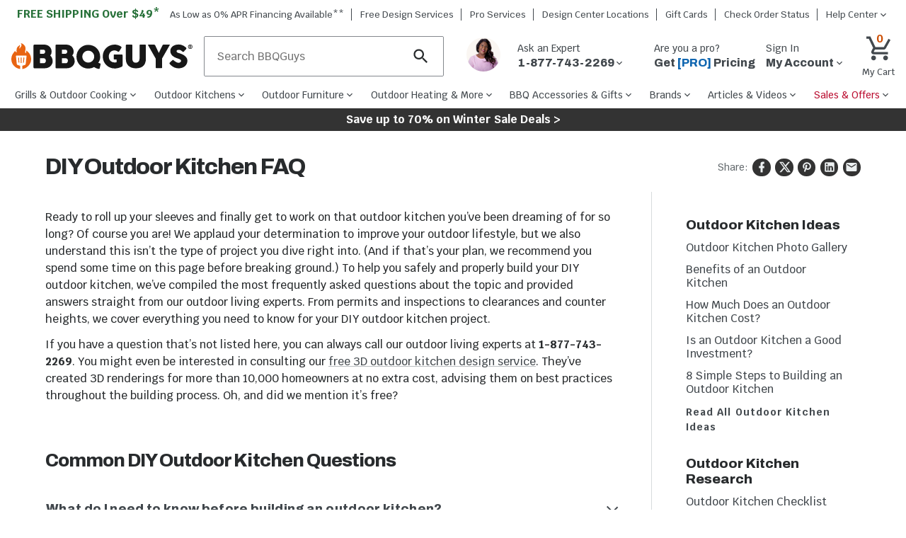

--- FILE ---
content_type: text/html; charset=utf-8
request_url: https://www.bbqguys.com/a/39550/learn/outdoor-kitchens/planning/diy/faq
body_size: 135804
content:
<!doctype html>

                    <html lang="en">
                        <head>
                            <title data-rh="true">DIY Outdoor Kitchen FAQ | Planning Guide : BBQGuys</title>
                            
                            <meta data-rh="true" name="title" content="DIY Outdoor Kitchen FAQ | Planning Guide : BBQGuys"/><meta data-rh="true" name="description" content="Our Outdoor Kitchen Design team fields a ton of questions from customers. Here are some commonly asked...and answered! Call BBQGuys for expert advice."/><meta data-rh="true" name="keywords" content=""/><meta data-rh="true" name="robots" content="index"/><meta data-rh="true" property="og:type" content="article"/><meta data-rh="true" property="og:title" content="DIY Outdoor Kitchen FAQ | Planning Guide : BBQGuys"/><meta data-rh="true" property="og:url" content="https://www.bbqguys.com/a/39550/learn/outdoor-kitchens/planning/diy/faq"/><meta data-rh="true" property="og:description" content="Our Outdoor Kitchen Design team fields a ton of questions from customers. Here are some commonly asked...and answered! Call BBQGuys for expert advice."/><meta data-rh="true" property="og:site_name" content="BBQGuys"/><meta data-rh="true" property="og:image" content="https://cdn.shocho.co/sc-site/contentPages/38059-OutdoorKitchenResearch/DIY-ODK-FAQ-thumb.jpg"/><meta data-rh="true" property="og:image:width" content="300"/><meta data-rh="true" property="og:image:height" content="300"/><meta data-rh="true" property="og:image:alt" content="DIY Outdoor Kitchen FAQ | Planning Guide"/><meta data-rh="true" property="fb:app_id" content="309437425817038"/><meta data-rh="true" name="twitter:card" content="summary_large_image"/><meta data-rh="true" name="twitter:site" content="@BBQ_Guys"/><meta data-rh="true" name="twitter:creator" content="@BBQ_Guys"/><meta data-rh="true" name="twitter:dnt" content="on"/><meta data-rh="true" name="theme-color" content="#333"/><meta data-rh="true" name="format-detection" content="telephone=no"/><meta data-rh="true" http-equiv="last_modified" content="2026-1-19 04:00:19"/>
                            <link data-rh="true" rel="stylesheet" href="/content.css"/><link data-rh="true" rel="stylesheet" href="/fonts/font-awesome/css/font-awesome.css"/><link data-rh="true" rel="canonical" href="https://www.bbqguys.com/a/39550/learn/outdoor-kitchens/planning/diy/faq"/>
                            <meta http-equiv="X-UA-Compatible" content="IE=edge"><meta http-equiv="content-language" content="en-US"><meta http-equiv="Content-Type" content="text/html; charset=utf-8"><meta name="viewport" content="width=device-width,initial-scale=1"><meta name="theme-color" content="#333"><meta name="google-site-verification" content="VrFeJrmyWEQoSLinNCNcIGTy6OcxXwj0KDP8hUyhMlE"><meta name="verify-v1" content="gOn4qXsDUOWeaOAQyvjABMtQfWwUFkih3CTi+V9X+oY="><meta name="msvalidate.01" content="96A8A6DCD96608019E44F562D4DCA179"><meta name="msvalidate.01" content="AAD5F62205313DE196CD8DDAFB7F8DF9"><meta name="ir-site-verification-token" content="428944676"><meta name="facebook-domain-verification" content="shy75pzj54ko3st7ysdhl8g0nklf2c"><link rel="preconnect" href="https://cdn.shocho.co" crossorigin=""><link rel="dns-prefetch" href="https://cdn.shocho.co" crossorigin=""><link sizes="57x57" rel="apple-touch-icon" href="/apple-touch-icon-57x57.png"><link sizes="60x60" rel="apple-touch-icon" href="/apple-touch-icon-60x60.png"><link sizes="72x72" rel="apple-touch-icon" href="/apple-touch-icon-72x72.png"><link sizes="76x76" rel="apple-touch-icon" href="/apple-touch-icon-76x76.png"><link sizes="114x114" rel="apple-touch-icon" href="/apple-touch-icon-114x114.png"><link sizes="120x120" rel="apple-touch-icon" href="/apple-touch-icon-120x120.png"><link sizes="144x144" rel="apple-touch-icon" href="/apple-touch-icon-144x144.png"><link sizes="152x152" rel="apple-touch-icon" href="/apple-touch-icon-152x152.png"><link sizes="180x180" rel="apple-touch-icon" href="/apple-touch-icon-180x180.png"><link sizes="16x16" rel="icon" type="image/png" href="/favicon-16x16.png"><link sizes="32x32" rel="icon" type="image/png" href="/favicon-32x32.png"><link sizes="96x96" rel="icon" type="image/png" href="/favicon-96x96.png"><link sizes="160x160" rel="icon" type="image/png" href="/favicon-160x160.png"><link rel="shortcut icon" type="image/x-icon" href="/favicon.ico"><script>
// akam-sw.js install script version 1.3.6
"serviceWorker"in navigator&&"find"in[]&&function(){var e=new Promise(function(e){"complete"===document.readyState||!1?e():(window.addEventListener("load",function(){e()}),setTimeout(function(){"complete"!==document.readyState&&e()},1e4))}),n=window.akamServiceWorkerInvoked,r="1.3.6";if(n)aka3pmLog("akam-setup already invoked");else{window.akamServiceWorkerInvoked=!0,window.aka3pmLog=function(){window.akamServiceWorkerDebug&&console.log.apply(console,arguments)};function o(e){(window.BOOMR_mq=window.BOOMR_mq||[]).push(["addVar",{"sm.sw.s":e,"sm.sw.v":r}])}var i="/akam-sw.js",a=new Map;navigator.serviceWorker.addEventListener("message",function(e){var n,r,o=e.data;if(o.isAka3pm)if(o.command){var i=(n=o.command,(r=a.get(n))&&r.length>0?r.shift():null);i&&i(e.data.response)}else if(o.commandToClient)switch(o.commandToClient){case"enableDebug":window.akamServiceWorkerDebug||(window.akamServiceWorkerDebug=!0,aka3pmLog("Setup script debug enabled via service worker message"),v());break;case"boomerangMQ":o.payload&&(window.BOOMR_mq=window.BOOMR_mq||[]).push(o.payload)}aka3pmLog("akam-sw message: "+JSON.stringify(e.data))});var t=function(e){return new Promise(function(n){var r,o;r=e.command,o=n,a.has(r)||a.set(r,[]),a.get(r).push(o),navigator.serviceWorker.controller&&(e.isAka3pm=!0,navigator.serviceWorker.controller.postMessage(e))})},c=function(e){return t({command:"navTiming",navTiming:e})},s=null,m={},d=function(){var e=i;return s&&(e+="?othersw="+encodeURIComponent(s)),function(e,n){return new Promise(function(r,i){aka3pmLog("Registering service worker with URL: "+e),navigator.serviceWorker.register(e,n).then(function(e){aka3pmLog("ServiceWorker registration successful with scope: ",e.scope),r(e),o(1)}).catch(function(e){aka3pmLog("ServiceWorker registration failed: ",e),o(0),i(e)})})}(e,m)},g=navigator.serviceWorker.__proto__.register;if(navigator.serviceWorker.__proto__.register=function(n,r){return n.includes(i)?g.call(this,n,r):(aka3pmLog("Overriding registration of service worker for: "+n),s=new URL(n,window.location.href),m=r,navigator.serviceWorker.controller?new Promise(function(n,r){var o=navigator.serviceWorker.controller.scriptURL;if(o.includes(i)){var a=encodeURIComponent(s);o.includes(a)?(aka3pmLog("Cancelling registration as we already integrate other SW: "+s),navigator.serviceWorker.getRegistration().then(function(e){n(e)})):e.then(function(){aka3pmLog("Unregistering existing 3pm service worker"),navigator.serviceWorker.getRegistration().then(function(e){e.unregister().then(function(){return d()}).then(function(e){n(e)}).catch(function(e){r(e)})})})}else aka3pmLog("Cancelling registration as we already have akam-sw.js installed"),navigator.serviceWorker.getRegistration().then(function(e){n(e)})}):g.call(this,n,r))},navigator.serviceWorker.controller){var u=navigator.serviceWorker.controller.scriptURL;u.includes("/akam-sw.js")||u.includes("/akam-sw-preprod.js")||u.includes("/threepm-sw.js")||(aka3pmLog("Detected existing service worker. Removing and re-adding inside akam-sw.js"),s=new URL(u,window.location.href),e.then(function(){navigator.serviceWorker.getRegistration().then(function(e){m={scope:e.scope},e.unregister(),d()})}))}else e.then(function(){window.akamServiceWorkerPreprod&&(i="/akam-sw-preprod.js"),d()});if(window.performance){var w=window.performance.timing,l=w.responseEnd-w.responseStart;c(l)}e.then(function(){t({command:"pageLoad"})});var k=!1;function v(){window.akamServiceWorkerDebug&&!k&&(k=!0,aka3pmLog("Initializing debug functions at window scope"),window.aka3pmInjectSwPolicy=function(e){return t({command:"updatePolicy",policy:e})},window.aka3pmDisableInjectedPolicy=function(){return t({command:"disableInjectedPolicy"})},window.aka3pmDeleteInjectedPolicy=function(){return t({command:"deleteInjectedPolicy"})},window.aka3pmGetStateAsync=function(){return t({command:"getState"})},window.aka3pmDumpState=function(){aka3pmGetStateAsync().then(function(e){aka3pmLog(JSON.stringify(e,null,"\t"))})},window.aka3pmInjectTiming=function(e){return c(e)},window.aka3pmUpdatePolicyFromNetwork=function(){return t({command:"pullPolicyFromNetwork"})})}v()}}();</script>
<script src="https://ajax.googleapis.com/ajax/libs/jquery/3.7.1/jquery.min.js"></script><script src="/script/global-includes.js"></script><script src="/script/nr-loader-spa-current.min.js" async=""></script><script src="/script/thirdparty/AdobeReact/Production/35a296a88c7a/bc6cc9f8202f/launch-18309580bc36.min.js" async="" onerror="adobeLaunchError()"></script><script defer="defer" src="/static/js/main.cdd661b5.js"></script><link href="/static/css/main.4d436c9a.css" rel="stylesheet">
                            <script data-rh="true" type="application/ld+json">{"@context":"https://schema.org","@type":"Article","headline":"DIY Outdoor Kitchen FAQ | Planning Guide","description":"Our Outdoor Kitchen Design team fields a ton of questions from customers. Here are some commonly asked...and answered! Call BBQGuys for expert advice. ","image":"https://cdn.shocho.co/sc-site/contentPages/38059-OutdoorKitchenResearch/DIY-ODK-FAQ-thumb.jpg","mainEntityOfPage":{"@type":"WebPage","@id":"https://bbqguys.com/a/39550/learn/outdoor-kitchens/planning/diy/faq"},"author":{"@type":"Organization","name":"BBQGuys Staff","url":"https://bbqguys.com"},"publisher":{"@type":"Organization","name":"BBQGuys","logo":{"@type":"ImageObject","url":"https://cdn.shocho.co/sc-site/bbqguys/branding/logos/BBQGuys-Logo.svg"}}}</script><script data-rh="true" type="text/javascript" src="/script/scSite/accordion.js"></script><script data-rh="true" type="text/javascript" src="/script/jquery.sectionfilter.js"></script><script data-rh="true" type="text/javascript" src="https://cdnjs.cloudflare.com/ajax/libs/jQuery.print/1.6.2/jQuery.print.min.js"></script><script data-rh="true" type="text/javascript" src="https://cdn.shocho.co/sc-site/contentPages/_scripts/jquery.print-init.js"></script><script data-rh="true" type="text/javascript" src="https://cdn.shocho.co/sc-site/contentPages/_scripts/listmenu.js"></script><script data-rh="true" type="text/javascript" src="/script/scSite/accordion.js"></script><script data-rh="true" type="text/javascript" src="/script/jquery.sectionfilter.js"></script><script data-rh="true" type="text/javascript" src="https://cdnjs.cloudflare.com/ajax/libs/jQuery.print/1.6.2/jQuery.print.min.js"></script><script data-rh="true" type="text/javascript" src="https://cdn.shocho.co/sc-site/contentPages/_scripts/jquery.print-init.js"></script><script data-rh="true" type="text/javascript" src="https://cdn.shocho.co/sc-site/contentPages/_scripts/listmenu.js"></script><script data-rh="true" type="text/javascript" src="/script/scSite/accordion.js"></script><script data-rh="true" type="text/javascript" src="/script/jquery.sectionfilter.js"></script><script data-rh="true" type="text/javascript" src="https://cdnjs.cloudflare.com/ajax/libs/jQuery.print/1.6.2/jQuery.print.min.js"></script><script data-rh="true" type="text/javascript" src="https://cdn.shocho.co/sc-site/contentPages/_scripts/jquery.print-init.js"></script><script data-rh="true" type="text/javascript" src="https://cdn.shocho.co/sc-site/contentPages/_scripts/listmenu.js"></script>
                            <script>window.__APOLLO_STATE__={"Site:2":{"__typename":"Site","id":"2","name":"BBQGuys","legalName":"BBQGuys.com","domain":"bbqguys.com","config":{"__typename":"Config","freeShipping":49},"locations":{"__typename":"Locations","website":{"__typename":"Location","phone":"1-877-743-2269","hours":{"__typename":"HoursOfOperation","primary":"\u003cb>Holiday Hours:\u003c/b>\u003cbr />12/24/25: Closed\u003cbr />12/25/25: Closed\u003cbr />12/31/25: 7am - 5pm CST\u003cbr />1/1/26: Closed\u003cbr />\u003cbr />\u003cb>Sales:\u003c/b>\u003cbr />Mon-Fri: 7am - 9pm CST\u003cbr />Sat: 8:30am - 5pm CST\u003cbr />Sun: 9:30am - 6pm CST\u003cbr />\u003cbr />\u003cb>Support:\u003c/b>\u003cbr />Mon-Fri: 8am - 5pm CST\u003cbr />Sat and Sun: Closed","secondary":"Sales: Mon-Fri, 7a-9p CST; Sat, 8:30a-5p CST; Sun, 9:30a-6p CST\u003cbr>Support: Phone: Mon-Fri, 8a-5p CST; Chat: Mon-Fri 8a-5p CST "},"address":{"__typename":"CachedAddress","line1":"8151 Airline Hwy","line2":"","city":"Baton Rouge","state":"LA","zip":"70815","country":"US"}},"showrooms":[{"__typename":"Location","name":"BBQGuys.com Atlanta Design Center","phone":"","hours":{"__typename":"HoursOfOperation","primary":"770-759-0083\u003cbr>Tue-Sat 11 AM - 7 PM EST","secondary":"770-759-0083\u003cbr>Tue-Sat 11 AM - 7 PM EST"},"address":{"__typename":"CachedAddress","line1":"6310 Town Square","line2":"Bldg 1100 Ste 150","city":"Alpharetta","state":"GA","zip":"30005","country":"US"}},{"__typename":"Location","name":"BBQGuys.com Baton Rouge Design Center","phone":"1-225-910-6801","hours":{"__typename":"HoursOfOperation","primary":"225-910-6801\u003cbr>Mon-Fri 9 AM - 6 PM CST","secondary":"225-910-6801\u003cbr>Mon-Fri 9 AM - 6 PM CST"},"address":{"__typename":"CachedAddress","line1":"1811 N Airway Dr.","line2":"","city":"Baton Rouge","state":"LA","zip":"70815","country":"US"}}]}},"SiteHeaderPromotions:1535":{"__typename":"SiteHeaderPromotions","id":"1535","text":"Save up to 70% on Winter Sale Deals >","url":"/promotions","textColor":"#FFFFFF","backgroundColor":"#333333"},"Menu:4":{"__typename":"Menu","id":"4","name":"primary","menuItems":[{"__typename":"MenuItem","id":"116993","text":"Grills & Outdoor Cooking","href":"/h/7119/cooking","cssClasses":"","featItem":"","featImage":"https://cdn.shocho.co/sc-image/d/3/1/9/d3192ae5804dc8bf10e485b5f96e9ee1.jpg","menuColumn":"1","shopAllText":"Shop All","children":[{"__typename":"MenuItem","id":"117014","text":"Gas Grills","href":"/d/7521/cooking/grills/gas","cssClasses":"","featItem":"","featImage":"https://cdn.shocho.co/sc-image/d/7/4/a/d74a5609d5648e040deb80f631a6c865.jpg","menuColumn":"1","shopAllText":"Shop All","children":[{"__typename":"MenuItem","id":"208947","text":"Propane Grills","href":"/d/11231/cooking/grills/gas/propane","cssClasses":"","featItem":"","featImage":"","menuColumn":"1","shopAllText":"Shop All","children":[]},{"__typename":"MenuItem","id":"208950","text":"Natural Gas Grills","href":"/d/11230/cooking/grills/gas/natural-gas","cssClasses":"","featItem":"","featImage":"","menuColumn":"1","shopAllText":"Shop All","children":[]},{"__typename":"MenuItem","id":"117041","text":"Freestanding Gas Grills","href":"/d/2117/cooking/grills/gas/freestanding","cssClasses":"","featItem":"1","featImage":"https://cdn.shocho.co/sc-image/2/6/9/1/26911859f24ea5c4e1499d3562eee8cf.jpg","menuColumn":"1","shopAllText":"Shop All","children":[]},{"__typename":"MenuItem","id":"117038","text":"Built-In Gas Grills","href":"/d/2114/cooking/grills/gas/built-in","cssClasses":"","featItem":"2","featImage":"https://cdn.shocho.co/sc-image/6/8/d/9/68d9e2d9e97e32c6947b8b89328817cf.jpg","menuColumn":"1","shopAllText":"Shop All","children":[]},{"__typename":"MenuItem","id":"117044","text":"Portable Gas Grills","href":"/d/11234/cooking/grills/gas/portable","cssClasses":"","featItem":"","featImage":"","menuColumn":"1","shopAllText":"Shop All","children":[]}]},{"__typename":"MenuItem","id":"117017","text":"Pellet Grills","href":"/d/9953/cooking/grills/pellet","cssClasses":"","featItem":"3","featImage":"https://cdn.shocho.co/sc-image/4/f/0/f/4f0fc3448c3577926d8cb39fe4feba9c.jpg","menuColumn":"1","shopAllText":"Shop All","children":[{"__typename":"MenuItem","id":"117050","text":"Built-In Pellet Grills","href":"/d/19278/cooking/grills/pellet/built-in","cssClasses":"","featItem":"","featImage":"","menuColumn":"1","shopAllText":"Shop All","children":[]},{"__typename":"MenuItem","id":"117053","text":"Freestanding Pellet Grills","href":"/d/19280/cooking/grills/pellet/freestanding","cssClasses":"","featItem":"","featImage":"","menuColumn":"1","shopAllText":"Shop All","children":[]},{"__typename":"MenuItem","id":"117056","text":"Portable Pellet Grills","href":"/d/20904/cooking/grills/pellet/portable","cssClasses":"","featItem":"","featImage":"","menuColumn":"1","shopAllText":"Shop All","children":[]},{"__typename":"MenuItem","id":"208953","text":"WiFi Pellet Grills","href":"/d/25254/cooking/grills/pellet/wifi","cssClasses":"","featItem":"","featImage":"","menuColumn":"1","shopAllText":"Shop All","children":[]}]},{"__typename":"MenuItem","id":"117020","text":"Kamado Grills","href":"/d/11447/cooking/grills/kamado","cssClasses":"","featItem":"4","featImage":"https://cdn.shocho.co/sc-image/b/a/d/f/badf70bf914ba6dbf5c1b8ed521a4ea0.jpg","menuColumn":"2","shopAllText":"Shop All","children":[{"__typename":"MenuItem","id":"117065","text":"Freestanding Kamado Grills","href":"/d/19292/cooking/grills/kamado/freestanding","cssClasses":"","featItem":"","featImage":"","menuColumn":"1","shopAllText":"Shop All","children":[]},{"__typename":"MenuItem","id":"117062","text":"Built-In Kamado Grills","href":"/d/19290/cooking/grills/kamado/built-in","cssClasses":"","featItem":"","featImage":"","menuColumn":"1","shopAllText":"Shop All","children":[]},{"__typename":"MenuItem","id":"208956","text":"Portable Kamado Grills","href":"/d/21735/cooking/grills/kamado/portable","cssClasses":"","featItem":"","featImage":"","menuColumn":"1","shopAllText":"Shop All","children":[]}]},{"__typename":"MenuItem","id":"117023","text":"Charcoal Grills","href":"/d/9994/cooking/grills/charcoal","cssClasses":"","featItem":"","featImage":"https://cdn.shocho.co/sc-image/6/4/e/4/64e4520cce7f215a8f15631f9a4eea6e.jpg","menuColumn":"2","shopAllText":"Shop All","children":[{"__typename":"MenuItem","id":"117074","text":"Freestanding Charcoal Grills","href":"/d/9993/cooking/grills/charcoal/freestanding","cssClasses":"","featItem":"","featImage":"","menuColumn":"1","shopAllText":"Shop All","children":[]},{"__typename":"MenuItem","id":"117071","text":"Built-In Charcoal Grills","href":"/d/7565/cooking/grills/charcoal/built-in","cssClasses":"","featItem":"","featImage":"","menuColumn":"1","shopAllText":"Shop All","children":[]},{"__typename":"MenuItem","id":"117077","text":"Portable Charcoal Grills","href":"/d/11446/cooking/grills/charcoal/portable","cssClasses":"","featItem":"","featImage":"","menuColumn":"1","shopAllText":"Shop All","children":[]},{"__typename":"MenuItem","id":"208959","text":"Kettle Grills","href":"/d/9992/cooking/grills/charcoal/kettle","cssClasses":"","featItem":"","featImage":"","menuColumn":"1","shopAllText":"Shop All","children":[]}]},{"__typename":"MenuItem","id":"208977","text":"Santa Maria Gaucho Grills","href":"/d/24933/cooking/grills/argentinian-gaucho-santa-maria","cssClasses":"","featItem":"","featImage":"","menuColumn":"2","shopAllText":"Shop All","children":[]},{"__typename":"MenuItem","id":"117026","text":"Electric Grills","href":"/d/11180/cooking/grills/electric","cssClasses":"","featItem":"","featImage":"https://cdn.shocho.co/sc-image/5/7/c/8/57c8c3cd8c2f45388d4b702d480f6950.jpg","menuColumn":"3","shopAllText":"Shop All","children":[{"__typename":"MenuItem","id":"117086","text":"Freestanding Electric Grills","href":"/d/9985/cooking/grills/electric/freestanding","cssClasses":"","featItem":"","featImage":"","menuColumn":"1","shopAllText":"Shop All","children":[]},{"__typename":"MenuItem","id":"117083","text":"Built-In Electric Grills","href":"/d/9986/cooking/grills/electric/built-in","cssClasses":"","featItem":"","featImage":"","menuColumn":"1","shopAllText":"Shop All","children":[]},{"__typename":"MenuItem","id":"117089","text":"Portable Electric Grills","href":"/d/9984/cooking/grills/electric/portable","cssClasses":"","featItem":"","featImage":"","menuColumn":"1","shopAllText":"Shop All","children":[]}]},{"__typename":"MenuItem","id":"117029","text":"BBQ Smokers","href":"/d/7122/cooking/smokers","cssClasses":"","featItem":"","featImage":"https://cdn.shocho.co/sc-image/d/1/1/f/d11f4f901f1839068595e7a42d968281.jpg","menuColumn":"3","shopAllText":"Shop All","children":[{"__typename":"MenuItem","id":"117095","text":"Electric Smokers","href":"/d/7234/cooking/smokers/electric","cssClasses":"","featItem":"","featImage":"","menuColumn":"1","shopAllText":"Shop All","children":[]},{"__typename":"MenuItem","id":"117098","text":"Charcoal Smokers","href":"/d/16250/cooking/smokers/charcoal","cssClasses":"","featItem":"","featImage":"","menuColumn":"1","shopAllText":"Shop All","children":[]},{"__typename":"MenuItem","id":"208974","text":"Pellet Smokers","href":"/d/21738/cooking/smokers/pellet","cssClasses":"","featItem":"","featImage":"","menuColumn":"1","shopAllText":"Shop All","children":[]},{"__typename":"MenuItem","id":"208962","text":"Wood Smokers","href":"/d/8069/cooking/smokers/wood","cssClasses":"","featItem":"","featImage":"","menuColumn":"3","shopAllText":"Shop All","children":[]},{"__typename":"MenuItem","id":"208968","text":"Offset Smokers","href":"/d/16260/cooking/smokers/offset","cssClasses":"","featItem":"","featImage":"","menuColumn":"3","shopAllText":"Shop All","children":[]},{"__typename":"MenuItem","id":"208971","text":"Vertical Smokers","href":"/d/16262/cooking/smokers/vertical","cssClasses":"","featItem":"","featImage":"","menuColumn":"3","shopAllText":"Shop All","children":[]}]},{"__typename":"MenuItem","id":"127933","text":"Flat Top Griddles","href":"/d/16462/cooking/grills/gas/flat-top-griddles","cssClasses":"","featItem":"","featImage":"https://cdn.shocho.co/sc-image/3/7/7/3/3773b2586b6202a0c139735c8cbbd9d2.jpg","menuColumn":"4","shopAllText":"Shop All","children":[{"__typename":"MenuItem","id":"131058","text":"Griddle Grills","href":"/d/20005/cooking/grills/gas/flat-top-griddles/freestanding","cssClasses":"","featItem":"5","featImage":"https://cdn.shocho.co/sc-site/depts/grills/20005-griddle-grills.jpg","menuColumn":"1","shopAllText":"Shop All","children":[]},{"__typename":"MenuItem","id":"131055","text":"Built-In Griddles","href":"/d/11017/cooking/grills/gas/flat-top-griddles/built-in","cssClasses":"","featItem":"","featImage":"","menuColumn":"1","shopAllText":"Shop All","children":[]},{"__typename":"MenuItem","id":"131061","text":"Portable Griddles","href":"/d/20919/cooking/grills/gas/flat-top-griddles/portable","cssClasses":"","featItem":"","featImage":"","menuColumn":"1","shopAllText":"Shop All","children":[]}]},{"__typename":"MenuItem","id":"131049","text":"Outdoor Pizza Ovens","href":"/d/21225/cooking/pizza-ovens","cssClasses":"","featItem":"","featImage":"https://cdn.shocho.co/sc-site/EKILN2G_PRODUCT_001edit.jpg","menuColumn":"4","shopAllText":"Shop All","children":[{"__typename":"MenuItem","id":"131064","text":"Freestanding Pizza Ovens","href":"/d/18890/cooking/pizza-ovens/freestanding","cssClasses":"","featItem":"","featImage":"","menuColumn":"1","shopAllText":"Shop All","children":[]},{"__typename":"MenuItem","id":"131067","text":"Countertop Pizza Ovens","href":"/d/19330/cooking/pizza-ovens/countertop","cssClasses":"","featItem":"","featImage":"","menuColumn":"1","shopAllText":"Shop All","children":[]},{"__typename":"MenuItem","id":"131070","text":"Built-In Pizza Ovens","href":"/d/18894/cooking/pizza-ovens/built-in","cssClasses":"","featItem":"","featImage":"","menuColumn":"1","shopAllText":"Shop All","children":[]},{"__typename":"MenuItem","id":"208983","text":"Gas Pizza Ovens","href":"/d/21228/cooking/pizza-ovens/gas","cssClasses":"","featItem":"","featImage":"","menuColumn":"1","shopAllText":"Shop All","children":[]},{"__typename":"MenuItem","id":"208980","text":"Wood Fired Pizza Ovens","href":"/d/18892/cooking/pizza-ovens/wood-fired","cssClasses":"","featItem":"","featImage":"","menuColumn":"4","shopAllText":"Shop All","children":[]}]},{"__typename":"MenuItem","id":"204985","text":"Outdoor Fryers & Stoves","href":"/h/11428/cooking/fryers-burners","cssClasses":"","featItem":"","featImage":"https://cdn.shocho.co/sc-image/9/1/2/f/912f8b34ca6af481874bd056921207ed.jpg","menuColumn":"5","shopAllText":"Shop All","children":[{"__typename":"MenuItem","id":"204988","text":"Outdoor Fryers","href":"/d/21234/cooking/fryers-burners/fryers","cssClasses":"","featItem":"","featImage":"","menuColumn":"1","shopAllText":"Shop All","children":[]},{"__typename":"MenuItem","id":"204990","text":"Propane Burners & Stoves","href":"/d/11451/cooking/fryers-burners/patio-burners-cookers","cssClasses":"","featItem":"","featImage":"","menuColumn":"1","shopAllText":"Shop All","children":[]},{"__typename":"MenuItem","id":"204993","text":"Stock Pots & Baskets","href":"/d/10398/bbq-accessories/cookware/stock-pots","cssClasses":"","featItem":"","featImage":"","menuColumn":"1","shopAllText":"Shop All","children":[]}]},{"__typename":"MenuItem","id":"208986","text":"Beyond the Backyard","href":"/a/40295/learn/beyond-the-backyard","cssClasses":"","featItem":"","featImage":"https://cdn.shocho.co/sc-site/contentPages/40295-BtBLC/thumb.jpg","menuColumn":"5","shopAllText":"Shop All","children":[{"__typename":"MenuItem","id":"208989","text":"Camping Grills","href":"/d/23999/beyond-the-backyard/grills/camping","cssClasses":"","featItem":"","featImage":"","menuColumn":"1","shopAllText":"Shop All","children":[]},{"__typename":"MenuItem","id":"208992","text":"Boat Grills","href":"/d/18854/cooking/grills/gas/boat","cssClasses":"","featItem":"","featImage":"","menuColumn":"1","shopAllText":"Shop All","children":[]},{"__typename":"MenuItem","id":"208995","text":"RV Grills","href":"/d/13340/cooking/grills/rv-camper-grills","cssClasses":"","featItem":"","featImage":"","menuColumn":"1","shopAllText":"Shop All","children":[]},{"__typename":"MenuItem","id":"208998","text":"Portable Grills","href":"/d/2119/cooking/grills/portable","cssClasses":"","featItem":"","featImage":"","menuColumn":"1","shopAllText":"Shop All","children":[]}]}]},{"__typename":"MenuItem","id":"116996","text":"Outdoor Kitchens","href":"/h/2177/outdoor-kitchens","cssClasses":"","featItem":"","featImage":"https://cdn.shocho.co/sc-image/1/d/b/a/1dbac4062e47a6a96ac91e4ae6d3f608.jpg","menuColumn":"1","shopAllText":"Shop All","children":[{"__typename":"MenuItem","id":"117116","text":"Built-In Grills","href":"/d/9988/cooking/grills/built-in","cssClasses":"","featItem":"","featImage":"https://cdn.shocho.co/sc-image/d/0/a/e/d0ae502f37c0bc492ec2e92821aa1159.jpg","menuColumn":"1","shopAllText":"Shop All","children":[{"__typename":"MenuItem","id":"117146","text":"Built-In Gas Grills","href":"/d/2114/cooking/grills/gas/built-in","cssClasses":"","featItem":"1","featImage":"https://cdn.shocho.co/sc-image/6/8/d/9/68d9e2d9e97e32c6947b8b89328817cf.jpg","menuColumn":"1","shopAllText":"Shop All","children":[]},{"__typename":"MenuItem","id":"117152","text":"Built-In Pellet Grills","href":"/d/19278/cooking/grills/pellet/built-in","cssClasses":"","featItem":"","featImage":"","menuColumn":"1","shopAllText":"Shop All","children":[]},{"__typename":"MenuItem","id":"117149","text":"Built-In Charcoal Grills","href":"/d/7565/cooking/grills/charcoal/built-in","cssClasses":"","featItem":"","featImage":"","menuColumn":"1","shopAllText":"Shop All","children":[]},{"__typename":"MenuItem","id":"117155","text":"Built-In Kamado Grills","href":"/d/19290/cooking/grills/kamado/built-in","cssClasses":"","featItem":"","featImage":"","menuColumn":"1","shopAllText":"Shop All","children":[]},{"__typename":"MenuItem","id":"129142","text":"Built-In Smokers","href":"/d/19064/cooking/smokers/built-in","cssClasses":"","featItem":"","featImage":"","menuColumn":"1","shopAllText":"Shop All","children":[]},{"__typename":"MenuItem","id":"117158","text":"Built-In Electric Grills","href":"/d/9986/cooking/grills/electric/built-in","cssClasses":"","featItem":"","featImage":"","menuColumn":"1","shopAllText":"Shop All","children":[]},{"__typename":"MenuItem","id":"117161","text":"Built-In Gas Griddles","href":"/d/11017/cooking/grills/gas/flat-top-griddles/built-in","cssClasses":"","featItem":"","featImage":"","menuColumn":"1","shopAllText":"Shop All","children":[]}]},{"__typename":"MenuItem","id":"193364","text":"Built-In Pizza Ovens","href":"/d/18894/cooking/pizza-ovens/built-in","cssClasses":"","featItem":"","featImage":"","menuColumn":"1","shopAllText":"Shop All","children":[]},{"__typename":"MenuItem","id":"117122","text":"Side Burners","href":"/d/2188/cooking/side-burners","cssClasses":"","featItem":"4","featImage":"https://cdn.shocho.co/sc-image/4/6/d/9/46d9a3a908bff44ee6108d6fe2f51c24.jpg","menuColumn":"1","shopAllText":"Shop All","children":[{"__typename":"MenuItem","id":"209001","text":"Power Burners","href":"/d/16896/cooking/side-burners/power-burners","cssClasses":"","featItem":"","featImage":"","menuColumn":"1","shopAllText":"Shop All","children":[]}]},{"__typename":"MenuItem","id":"117119","text":"Outdoor Kitchen Cabinets","href":"/d/25957/outdoor-kitchens/storage/shop-all","cssClasses":"","featItem":"2","featImage":"https://cdn.shocho.co/sc-site/brandPages/Dynamic-Brand-Pages/door-drawer-combos-hub-page-wi.jpg","menuColumn":"2","shopAllText":"Shop All","children":[{"__typename":"MenuItem","id":"123073","text":"Outdoor Kitchen Doors","href":"/d/2178/outdoor-kitchens/storage/access-doors","cssClasses":"","featItem":"","featImage":"","menuColumn":"1","shopAllText":"Shop All","children":[]},{"__typename":"MenuItem","id":"123076","text":"Outdoor Kitchen Drawers","href":"/d/2179/outdoor-kitchens/storage/drawers","cssClasses":"","featItem":"","featImage":"","menuColumn":"1","shopAllText":"Shop All","children":[]},{"__typename":"MenuItem","id":"123079","text":"Door & Drawer Combos","href":"/d/19987/outdoor-kitchens/storage/door-drawer-combos","cssClasses":"","featItem":"","featImage":"","menuColumn":"1","shopAllText":"Shop All","children":[]},{"__typename":"MenuItem","id":"117170","text":"Roll Out & Pull Out Trash Bins","href":"/d/7769/outdoor-kitchens/storage/trash-recycling","cssClasses":"","featItem":"","featImage":"","menuColumn":"1","shopAllText":"Shop All","children":[]}]},{"__typename":"MenuItem","id":"117128","text":"Sink Stations & Bar Centers","href":"/h/16890/outdoor-kitchens/sinks/sink-stations","cssClasses":"","featItem":"","featImage":"https://cdn.shocho.co/sc-image/6/5/5/0/655099509b4ae5a0375f1046df7989fc.jpg","menuColumn":"2","shopAllText":"Shop All","children":[{"__typename":"MenuItem","id":"131103","text":"Outdoor Sinks","href":"/d/11427/outdoor-kitchens/sinks","cssClasses":"","featItem":"","featImage":"","menuColumn":"1","shopAllText":"Shop All","children":[]},{"__typename":"MenuItem","id":"131106","text":"Outdoor Kitchen Faucets","href":"/d/8031/outdoor-kitchens/faucets","cssClasses":"","featItem":"","featImage":"","menuColumn":"1","shopAllText":"Shop All","children":[]},{"__typename":"MenuItem","id":"126568","text":"Wet Bars & Bar Centers","href":"/d/7263/outdoor-kitchens/wet-bar-centers","cssClasses":"","featItem":"","featImage":"","menuColumn":"1","shopAllText":"Shop All","children":[]},{"__typename":"MenuItem","id":"126571","text":"Ice Bin & Coolers","href":"/d/2182/outdoor-kitchens/ice-bins-coolers","cssClasses":"","featItem":"","featImage":"","menuColumn":"1","shopAllText":"Shop All","children":[]}]},{"__typename":"MenuItem","id":"117125","text":"Outdoor Refrigerators","href":"/d/25954/outdoor-kitchens/refrigeration/shop-all","cssClasses":"","featItem":"3","featImage":"https://cdn.shocho.co/sc-site/blaze20-in-4-3-cu-ft-outdoor-rated-compact-fridge.jpg","menuColumn":"3","shopAllText":"Shop All","children":[{"__typename":"MenuItem","id":"117206","text":"Compact Refrigerators","href":"/d/7183/outdoor-kitchens/refrigeration/refrigerators","cssClasses":"","featItem":"","featImage":"","menuColumn":"1","shopAllText":"Shop All","children":[]},{"__typename":"MenuItem","id":"209004","text":"Outdoor Beverage Fridges","href":"/d/18006/outdoor-kitchens/refrigeration/beverage-coolers","cssClasses":"","featItem":"","featImage":"","menuColumn":"1","shopAllText":"Shop All","children":[]},{"__typename":"MenuItem","id":"117212","text":"Outdoor Ice Makers","href":"/d/14882/outdoor-kitchens/refrigeration/ice-makers","cssClasses":"","featItem":"","featImage":"","menuColumn":"1","shopAllText":"Shop All","children":[]},{"__typename":"MenuItem","id":"117215","text":"Outdoor Wine Coolers","href":"/d/11048/outdoor-kitchens/refrigeration/wine-coolers","cssClasses":"","featItem":"","featImage":"","menuColumn":"1","shopAllText":"Shop All","children":[]},{"__typename":"MenuItem","id":"117218","text":"Outdoor Kegerators","href":"/d/8835/outdoor-kitchens/refrigeration/kegerators","cssClasses":"","featItem":"","featImage":"","menuColumn":"1","shopAllText":"Shop All","children":[]},{"__typename":"MenuItem","id":"117221","text":"Outdoor Compact Freezers","href":"/d/10643/outdoor-kitchens/refrigeration/freezers","cssClasses":"","featItem":"","featImage":"","menuColumn":"1","shopAllText":"Shop All","children":[]}]},{"__typename":"MenuItem","id":"193370","text":"Warming Drawers","href":"/d/2190/outdoor-kitchens/storage/warming-drawers","cssClasses":"","featItem":"","featImage":"","menuColumn":"3","shopAllText":"Shop All","children":[]},{"__typename":"MenuItem","id":"131091","text":"BBQ Islands & Kits","href":"/h/7117/outdoor-kitchens/bbq-islands","cssClasses":"","featItem":"","featImage":"https://cdn.shocho.co/sc-image/0/a/7/b/0a7b8582cc797d1f7bde9d51388cf8b6.jpg","menuColumn":"4","shopAllText":"Shop All","children":[{"__typename":"MenuItem","id":"131112","text":"Outdoor Kitchen Islands","href":"/d/19909/outdoor-kitchens/bbq-islands/complete-bbq-islands","cssClasses":"","featItem":"5","featImage":"https://cdn.shocho.co/sc-image/7/8/b/3/78b31a2e88b86b458d2f6649c4a71148.jpg","menuColumn":"1","shopAllText":"Shop All","children":[]},{"__typename":"MenuItem","id":"208641","text":"Luxury Outdoor Kitchens","href":"/d/24963/brands/urban-bonfire/shop-all","cssClasses":"","featItem":"","featImage":"","menuColumn":"1","shopAllText":"Shop All","children":[]},{"__typename":"MenuItem","id":"135171","text":"Outdoor Kitchen Equipment Packages","href":"/d/19969/outdoor-kitchens/equipment-packages","cssClasses":"","featItem":"","featImage":"","menuColumn":"1","shopAllText":"Shop All","children":[]},{"__typename":"MenuItem","id":"131118","text":"BBQ Island Frame Kits","href":"/d/23208/outdoor-kitchens/bbq-islands/unfinished-frame-kits","cssClasses":"","featItem":"","featImage":"","menuColumn":"1","shopAllText":"Shop All","children":[]},{"__typename":"MenuItem","id":"176817","text":"BBQ Island Vent Panels","href":"/d/11390/outdoor-kitchens/ventilation/island-vents","cssClasses":"","featItem":"","featImage":"","menuColumn":"1","shopAllText":"Shop All","children":[]},{"__typename":"MenuItem","id":"176814","text":"Insulated Grill Jackets","href":"/d/7017/outdoor-kitchens/insulated-grill-jackets","cssClasses":"","featItem":"","featImage":"","menuColumn":"1","shopAllText":"Shop All","children":[]}]},{"__typename":"MenuItem","id":"136248","text":"Outdoor Vent Hoods","href":"/d/10568/outdoor-kitchens/ventilation/vent-hoods","cssClasses":"","featItem":"","featImage":"","menuColumn":"4","shopAllText":"Shop All","children":[]},{"__typename":"MenuItem","id":"209010","text":"Free 3D Outdoor Kitchen Designs","href":"/a/17732/learn/outdoor-kitchens/planning/bbqguys-design-services","cssClasses":"","featItem":"","featImage":"","menuColumn":"5","shopAllText":"View All","children":[]},{"__typename":"MenuItem","id":"209013","text":"Outdoor Kitchen Learning Center","href":"","cssClasses":"","featItem":"","featImage":"","menuColumn":"5","shopAllText":"View All","children":[{"__typename":"MenuItem","id":"209016","text":"Outdoor Kitchen Ideas","href":"/a/38155/learn/outdoor-kitchens/ideas","cssClasses":"","featItem":"","featImage":"","menuColumn":"1","shopAllText":"View All","children":[]},{"__typename":"MenuItem","id":"209019","text":"Outdoor Kitchen Gallery","href":"/a/6844/learn/outdoor-kitchens/ideas/gallery","cssClasses":"","featItem":"","featImage":"","menuColumn":"1","shopAllText":"View All","children":[]},{"__typename":"MenuItem","id":"209022","text":"Outdoor Kitchen Cost","href":"/a/38602/learn/outdoor-kitchens/research/cost","cssClasses":"","featItem":"","featImage":"","menuColumn":"1","shopAllText":"View All","children":[]},{"__typename":"MenuItem","id":"209025","text":"Outdoor Kitchen Checklist","href":"/a/8660/learn/outdoor-kitchens/planning/checklist","cssClasses":"","featItem":"","featImage":"","menuColumn":"1","shopAllText":"View All","children":[]},{"__typename":"MenuItem","id":"209028","text":"Outdoor Kitchen FAQ","href":"/a/39550/learn/outdoor-kitchens/planning/diy/faq","cssClasses":"","featItem":"","featImage":"","menuColumn":"1","shopAllText":"View All","children":[]}]}]},{"__typename":"MenuItem","id":"209034","text":"Outdoor Furniture","href":"/h/7683/outdoor-living/furniture","cssClasses":"","featItem":"","featImage":"https://cdn.shocho.co/sc-image/6/e/a/2/6ea2b67f8611a1fdeccd7ad48ccae726.jpg","menuColumn":"1","shopAllText":"Shop All","children":[{"__typename":"MenuItem","id":"209040","text":"Outdoor Dining Furniture","href":"/h/17738/outdoor-living/furniture/dining","cssClasses":"","featItem":"","featImage":"https://cdn.shocho.co/sc-site/brands/SunsetWest/patioset.jpg","menuColumn":"1","shopAllText":"Shop All","children":[{"__typename":"MenuItem","id":"209070","text":"Outdoor Dining Sets","href":"/d/10280/outdoor-living/furniture/dining-sets","cssClasses":"","featItem":"1","featImage":"https://cdn.shocho.co/sc-image/8/9/6/3/896304db5e115fdc935e3f32cf1192a2.jpg","menuColumn":"1","shopAllText":"Shop All","children":[]},{"__typename":"MenuItem","id":"209079","text":"Outdoor Dining Tables","href":"/d/10558/outdoor-living/furniture/tables/dining","cssClasses":"","featItem":"","featImage":"","menuColumn":"1","shopAllText":"Shop All","children":[]},{"__typename":"MenuItem","id":"209073","text":"Outdoor Dining Chairs","href":"/d/13254/outdoor-living/furniture/chairs/dining","cssClasses":"","featItem":"","featImage":"","menuColumn":"1","shopAllText":"Shop All","children":[]},{"__typename":"MenuItem","id":"209076","text":"Outdoor Buffet & Serving Tables","href":"/d/19936/outdoor-living/furniture/tables/buffet-console","cssClasses":"","featItem":"","featImage":"","menuColumn":"1","shopAllText":"Shop All","children":[]}]},{"__typename":"MenuItem","id":"209043","text":"Outdoor Tables","href":"/d/10276/outdoor-living/furniture/tables","cssClasses":"","featItem":"","featImage":"https://cdn.shocho.co/sc-image/1/a/2/6/1a2634ff6fda583072549c9310b06001.jpg","menuColumn":"1","shopAllText":"Shop All","children":[{"__typename":"MenuItem","id":"209082","text":"Outdoor Coffee Tables","href":"/d/19939/outdoor-living/furniture/tables/coffee","cssClasses":"","featItem":"","featImage":"","menuColumn":"1","shopAllText":"Shop All","children":[]},{"__typename":"MenuItem","id":"209085","text":"Outdoor End Tables","href":"/d/20856/outdoor-living/furniture/tables/end","cssClasses":"","featItem":"","featImage":"","menuColumn":"1","shopAllText":"Shop All","children":[]},{"__typename":"MenuItem","id":"209088","text":"Fire Pit Tables","href":"/d/10565/outdoor-living/furniture/tables/fire-pit","cssClasses":"","featItem":"","featImage":"","menuColumn":"1","shopAllText":"Shop All","children":[]}]},{"__typename":"MenuItem","id":"209046","text":"Outdoor Seating Furniture","href":"/h/10277/outdoor-living/furniture/deep-seating","cssClasses":"","featItem":"","featImage":"https://cdn.shocho.co/sc-image/7/5/2/0/75204ffd3cd048ec508f8742ab08ed6a.jpg","menuColumn":"2","shopAllText":"Shop All","children":[{"__typename":"MenuItem","id":"209091","text":"Outdoor Conversation Sets","href":"/d/20345/outdoor-living/furniture/seating-sets","cssClasses":"","featItem":"2","featImage":"https://cdn.shocho.co/sc-image/f/c/a/3/fca3b17d3e9166ff6f63fc72b3771105.jpg","menuColumn":"1","shopAllText":"Shop All","children":[]},{"__typename":"MenuItem","id":"209094","text":"Outdoor Sofas","href":"/d/10292/outdoor-living/furniture/sofas","cssClasses":"","featItem":"","featImage":"","menuColumn":"1","shopAllText":"Shop All","children":[]},{"__typename":"MenuItem","id":"209097","text":"Outdoor Sectionals","href":"/d/13106/outdoor-living/furniture/sectionals","cssClasses":"","featItem":"","featImage":"","menuColumn":"1","shopAllText":"Shop All","children":[]}]},{"__typename":"MenuItem","id":"209049","text":"Outdoor Chairs","href":"/h/21906/outdoor-living/furniture/chairs","cssClasses":"","featItem":"","featImage":"https://cdn.shocho.co/sc-image/0/5/9/3/059387bd2082a336734caada5d66a032.jpg","menuColumn":"2","shopAllText":"Shop All","children":[{"__typename":"MenuItem","id":"209100","text":"Outdoor Lounge Chairs","href":"/d/17434/outdoor-living/furniture/chaise-lounge-chairs","cssClasses":"","featItem":"","featImage":"","menuColumn":"1","shopAllText":"Shop All","children":[]},{"__typename":"MenuItem","id":"209103","text":"Adirondack Chairs","href":"/d/11238/outdoor-living/furniture/chairs/adirondack","cssClasses":"","featItem":"3","featImage":"https://cdn.shocho.co/sc-image/d/e/6/4/de6478cad37e49b7a2db9ca7033673c5.jpg","menuColumn":"1","shopAllText":"Shop All","children":[]},{"__typename":"MenuItem","id":"209106","text":"Outdoor Club Chairs","href":"/d/18646/outdoor-living/furniture/club-chairs","cssClasses":"","featItem":"","featImage":"","menuColumn":"1","shopAllText":"Shop All","children":[]}]},{"__typename":"MenuItem","id":"209052","text":"Outdoor Bar Furniture","href":"/h/20460/outdoor-living/furniture/bar-furniture","cssClasses":"","featItem":"","featImage":"https://cdn.shocho.co/sc-site/HubPages/7683PatioFurnitureHub/widgets/BarFurniture-Darlee-wi.jpg","menuColumn":"3","shopAllText":"Shop All","children":[{"__typename":"MenuItem","id":"209109","text":"Outdoor Bar Sets","href":"/d/10281/outdoor-living/furniture/bar-sets","cssClasses":"","featItem":"","featImage":"","menuColumn":"1","shopAllText":"Shop All","children":[]},{"__typename":"MenuItem","id":"209112","text":"Outdoor Bar Stools","href":"/d/10291/outdoor-living/furniture/bar-stools","cssClasses":"","featItem":"","featImage":"","menuColumn":"1","shopAllText":"Shop All","children":[]},{"__typename":"MenuItem","id":"209115","text":"Outdoor Bar Tables","href":"/d/10286/outdoor-living/furniture/tables/bar","cssClasses":"","featItem":"","featImage":"","menuColumn":"1","shopAllText":"Shop All","children":[]},{"__typename":"MenuItem","id":"209118","text":"Outdoor Bistro Sets","href":"/d/10561/outdoor-living/furniture/bistro-sets","cssClasses":"","featItem":"","featImage":"","menuColumn":"1","shopAllText":"Shop All","children":[]}]},{"__typename":"MenuItem","id":"209055","text":"Pool Furniture","href":"/d/14166/outdoor-furniture/pool-furniture","cssClasses":"","featItem":"","featImage":"","menuColumn":"3","shopAllText":"Shop All","children":[]},{"__typename":"MenuItem","id":"209058","text":"Patio Umbrellas & Shade","href":"/h/19360/outdoor-living/umbrellas","cssClasses":"","featItem":"","featImage":"https://cdn.shocho.co/sc-image/7/4/f/d/74fdc89cece9fa62624fac1a58f02eb4.jpg","menuColumn":"4","shopAllText":"Shop All","children":[{"__typename":"MenuItem","id":"209121","text":"Patio Umbrellas","href":"/d/21309/outdoor-living/umbrellas/shop-all","cssClasses":"","featItem":"4","featImage":"https://cdn.shocho.co/sc-image/c/b/2/5/cb25290d192c3042c08fdba4f4e4eaee.jpg","menuColumn":"1","shopAllText":"Shop All","children":[]},{"__typename":"MenuItem","id":"209124","text":"Umbrella Bases","href":"/d/8560/outdoor-living/umbrellas/bases-stands","cssClasses":"","featItem":"","featImage":"","menuColumn":"1","shopAllText":"Shop All","children":[]}]},{"__typename":"MenuItem","id":"209061","text":"Outdoor Cushions","href":"/d/10301/outdoor-living/furniture/cushions","cssClasses":"","featItem":"","featImage":"https://cdn.shocho.co/sc-image/e/1/6/a/e16a5fe1832928726a435fcbf23d50af.jpg","menuColumn":"4","shopAllText":"Shop All","children":[{"__typename":"MenuItem","id":"209127","text":"Outdoor Pillows","href":"/d/10511/outdoor-living/furniture/cushions/throw-pillows","cssClasses":"","featItem":"","featImage":"","menuColumn":"1","shopAllText":"Shop All","children":[]}]},{"__typename":"MenuItem","id":"209064","text":"Fire Pit Sets","href":"/d/19146/outdoor-living/furniture/sets/fire-pit","cssClasses":"","featItem":"","featImage":"https://cdn.shocho.co/sc-image/c/5/b/1/c5b1149be96611975fdb4ba22202ac0c.jpg","menuColumn":"5","shopAllText":"Shop All","children":[{"__typename":"MenuItem","id":"209130","text":"Fire Pit Seating Sets","href":"/d/17684/outdoor-living/furniture/seating-sets/fire-pit","cssClasses":"","featItem":"","featImage":"","menuColumn":"1","shopAllText":"Shop All","children":[]},{"__typename":"MenuItem","id":"209133","text":"Fire Pit Dining Sets","href":"/d/16546/outdoor-living/furniture/dining-sets/fire-pit","cssClasses":"","featItem":"","featImage":"","menuColumn":"1","shopAllText":"Shop All","children":[]},{"__typename":"MenuItem","id":"209136","text":"Fire Pit Tables","href":"/d/10565/outdoor-living/furniture/tables/fire-pit","cssClasses":"","featItem":"5","featImage":"https://cdn.shocho.co/sc-image/1/0/3/9/103967a58ef634214a2e740e8bc2a034.jpg","menuColumn":"1","shopAllText":"Shop All","children":[]}]},{"__typename":"MenuItem","id":"209067","text":"Shop By Material","href":"","cssClasses":"","featItem":"","featImage":"","menuColumn":"5","shopAllText":"Shop All","children":[{"__typename":"MenuItem","id":"209139","text":"Teak Outdoor Furniture","href":"/d/11527/outdoor-living/furniture/wood","cssClasses":"","featItem":"","featImage":"","menuColumn":"1","shopAllText":"Shop All","children":[]},{"__typename":"MenuItem","id":"209142","text":"Wicker Outdoor Furniture","href":"/d/11526/outdoor-living/furniture/wicker","cssClasses":"","featItem":"","featImage":"","menuColumn":"1","shopAllText":"Shop All","children":[]},{"__typename":"MenuItem","id":"209145","text":"Metal Outdoor Furniture","href":"/d/22245/outdoor-living/furniture/metal","cssClasses":"","featItem":"","featImage":"","menuColumn":"1","shopAllText":"Shop All","children":[]},{"__typename":"MenuItem","id":"209148","text":"Wood Patio Furniture","href":"/d/21054/outdoor-living/furniture/wood","cssClasses":"","featItem":"","featImage":"","menuColumn":"1","shopAllText":"Shop All","children":[]},{"__typename":"MenuItem","id":"209151","text":"Poly Outdoor Furniture","href":"/d/15952/outdoor-living/furniture/recycled-plastic","cssClasses":"","featItem":"","featImage":"","menuColumn":"1","shopAllText":"Shop All","children":[]}]}]},{"__typename":"MenuItem","id":"209037","text":"Outdoor Heating & More","href":"/h/16634/outdoor-living/heating","cssClasses":"","featItem":"","featImage":"https://cdn.shocho.co/sc-image/a/b/f/6/abf6ff97d2af1ab7e466550d782aec25.jpg","menuColumn":"1","shopAllText":"Shop All","children":[{"__typename":"MenuItem","id":"209154","text":"Fire Pits","href":"/d/2620/outdoor-living/fire-pits","cssClasses":"","featItem":"2","featImage":"https://cdn.shocho.co/sc-image/d/e/b/0/deb026cf4cbbf3903b0fb05007b4d78c.jpg","menuColumn":"1","shopAllText":"Shop All","children":[{"__typename":"MenuItem","id":"209187","text":"Gas Fire Pits","href":"/d/10517/outdoor-living/fire-pits/gas","cssClasses":"","featItem":"","featImage":"","menuColumn":"1","shopAllText":"Shop All","children":[]},{"__typename":"MenuItem","id":"209190","text":"Wood Burning Fire Pits","href":"/d/10518/outdoor-living/fire-pits/wood-burning","cssClasses":"","featItem":"","featImage":"","menuColumn":"1","shopAllText":"Shop All","children":[]},{"__typename":"MenuItem","id":"209193","text":"Smokeless Fire Pits","href":"/d/25017/outdoor-living/fire-pits/smokeless","cssClasses":"","featItem":"","featImage":"","menuColumn":"1","shopAllText":"Shop All","children":[]},{"__typename":"MenuItem","id":"209196","text":"Fire Pit Tables","href":"/d/10565/outdoor-living/furniture/tables/fire-pit","cssClasses":"","featItem":"","featImage":"","menuColumn":"1","shopAllText":"Shop All","children":[]}]},{"__typename":"MenuItem","id":"209157","text":"Fire Bowls","href":"/d/16550/outdoor-living/fire-pits/bowls","cssClasses":"","featItem":"","featImage":"","menuColumn":"1","shopAllText":"Shop All","children":[]},{"__typename":"MenuItem","id":"209160","text":"Shop Fire Pits by Shape","href":"","cssClasses":"","featItem":"","featImage":"","menuColumn":"1","shopAllText":"Shop All","children":[{"__typename":"MenuItem","id":"209199","text":"Round Fire Pits","href":"/d/16554/outdoor-living/fire-pits/round","cssClasses":"","featItem":"","featImage":"","menuColumn":"1","shopAllText":"Shop All","children":[]},{"__typename":"MenuItem","id":"209202","text":"Square Fire Pits","href":"/d/25257/outdoor-living/fire-pits/square","cssClasses":"","featItem":"","featImage":"","menuColumn":"1","shopAllText":"Shop All","children":[]},{"__typename":"MenuItem","id":"209205","text":"Rectangular Fire Pits","href":"/d/19592/outdoor-living/fire-pits/rectangular","cssClasses":"","featItem":"","featImage":"","menuColumn":"1","shopAllText":"Shop All","children":[]}]},{"__typename":"MenuItem","id":"209163","text":"Patio Heaters","href":"/d/7261/outdoor-living/heaters","cssClasses":"","featItem":"1","featImage":"https://cdn.shocho.co/sc-image/6/4/4/2/64421cbaee69e95e0d25d1dd40ebb66e.jpg","menuColumn":"2","shopAllText":"Shop All","children":[{"__typename":"MenuItem","id":"209208","text":"Electric Patio Heaters","href":"/d/16150/outdoor-living/heaters/electric","cssClasses":"","featItem":"","featImage":"","menuColumn":"1","shopAllText":"Shop All","children":[]},{"__typename":"MenuItem","id":"209211","text":"Gas Patio Heaters","href":"/d/19912/outdoor-living/heaters/gas","cssClasses":"","featItem":"","featImage":"","menuColumn":"1","shopAllText":"Shop All","children":[]}]},{"__typename":"MenuItem","id":"209166","text":"DIY Fire Pit Kits","href":"/d/16574/outdoor-living/fire-pits/diy","cssClasses":"","featItem":"3","featImage":"https://cdn.shocho.co/sc-image/f/1/0/1/f101caa1dd90c603ca050a79b82a5916.jpg","menuColumn":"2","shopAllText":"Shop All","children":[]},{"__typename":"MenuItem","id":"209169","text":"Fire Pit Accessories","href":"/h/21948/outdoor-living/fire-pits/accessories","cssClasses":"","featItem":"","featImage":"https://cdn.shocho.co/sc-site/GasLogGuys/dynamic-hub-pages/fire-pit-accessories-wi.jpg","menuColumn":"2","shopAllText":"Shop All","children":[{"__typename":"MenuItem","id":"209214","text":"Fire Glass","href":"/d/21957/outdoor-living/fire-pits/accessories/decor/fire-glass","cssClasses":"","featItem":"","featImage":"","menuColumn":"1","shopAllText":"Shop All","children":[]}]},{"__typename":"MenuItem","id":"209172","text":"Outdoor TVs & Audio","href":"/h/18692/outdoor-living/audio-video","cssClasses":"","featItem":"5","featImage":"https://cdn.shocho.co/sc-image/1/7/2/c/172ccc3edde1e5c0e83ef4c9ef09148e.jpg","menuColumn":"3","shopAllText":"Shop All","children":[{"__typename":"MenuItem","id":"209217","text":"Outdoor TVs","href":"/d/10672/outdoor-living/audio-video/outdoor-tvs","cssClasses":"","featItem":"","featImage":"","menuColumn":"1","shopAllText":"Shop All","children":[]},{"__typename":"MenuItem","id":"209220","text":"Outdoor Speakers","href":"/d/18544/outdoor-living/audio-video/speakers","cssClasses":"","featItem":"","featImage":"","menuColumn":"1","shopAllText":"Shop All","children":[]},{"__typename":"MenuItem","id":"209223","text":"Outdoor TV Mounts","href":"/d/11411/outdoor-living/audio-video/outdoor-tvs/accessories/tv-mounts","cssClasses":"","featItem":"","featImage":"","menuColumn":"1","shopAllText":"Shop All","children":[]}]},{"__typename":"MenuItem","id":"209175","text":"Outdoor Décor","href":"/h/10278/outdoor-living/decor/accessories","cssClasses":"","featItem":"","featImage":"https://cdn.shocho.co/sc-image/b/2/0/0/b2003580bae18d1bd0159c4873107f99.jpg","menuColumn":"3","shopAllText":"Shop All","children":[{"__typename":"MenuItem","id":"209226","text":"Outdoor Rugs","href":"/d/10624/outdoor-living/decor/rugs","cssClasses":"","featItem":"","featImage":"","menuColumn":"1","shopAllText":"Shop All","children":[]},{"__typename":"MenuItem","id":"209229","text":"Outdoor Pillows","href":"/d/10511/outdoor-living/furniture/cushions/throw-pillows","cssClasses":"","featItem":"","featImage":"","menuColumn":"1","shopAllText":"Shop All","children":[]}]},{"__typename":"MenuItem","id":"209178","text":"Outdoor Cooling","href":"/h/8243/outdoor-living/cooling","cssClasses":"","featItem":"","featImage":"https://cdn.shocho.co/sc-image/c/2/7/f/c27f1b0b1adf745fdcedebd71acee9e7.jpg","menuColumn":"4","shopAllText":"Shop All","children":[{"__typename":"MenuItem","id":"209232","text":"Outdoor Fans","href":"/d/14716/outdoor-living/cooling/fans/freestanding","cssClasses":"","featItem":"","featImage":"","menuColumn":"1","shopAllText":"Shop All","children":[]},{"__typename":"MenuItem","id":"209235","text":"Outdoor Ceiling Fans","href":"/d/17806/outdoor-living/cooling/fans/ceiling","cssClasses":"","featItem":"","featImage":"","menuColumn":"1","shopAllText":"Shop All","children":[]},{"__typename":"MenuItem","id":"209238","text":"Evaporative Air Coolers","href":"/d/17274/outdoor-living/cooling/evaporative-air-coolers","cssClasses":"","featItem":"","featImage":"","menuColumn":"1","shopAllText":"Shop All","children":[]}]},{"__typename":"MenuItem","id":"209181","text":"Outdoor Lighting","href":"/h/7403/outdoor-living/lighting","cssClasses":"","featItem":"","featImage":"https://cdn.shocho.co/sc-image/5/0/6/8/5068e65705176a1e12a6bc8244f2094b.jpg","menuColumn":"4","shopAllText":"Shop All","children":[{"__typename":"MenuItem","id":"209241","text":"Outdoor Light Fixtures","href":"/d/9035/outdoor-living/lighting/fixtures","cssClasses":"","featItem":"","featImage":"","menuColumn":"1","shopAllText":"Shop All","children":[]},{"__typename":"MenuItem","id":"209244","text":"Landscape Lighting","href":"/d/19180/outdoor-living/lighting/landscape","cssClasses":"","featItem":"","featImage":"","menuColumn":"1","shopAllText":"Shop All","children":[]}]},{"__typename":"MenuItem","id":"209184","text":"Outdoor Fireplaces","href":"/d/7260/outdoor-living/fireplaces","cssClasses":"","featItem":"4","featImage":"https://cdn.shocho.co/sc-image/1/b/0/7/1b07669c1b01d3542d4bee9a84d1ca65.jpg","menuColumn":"5","shopAllText":"Shop All","children":[{"__typename":"MenuItem","id":"209247","text":"Outdoor Electric Fireplaces","href":"/d/21592/outdoor-living/fireplaces/electric","cssClasses":"","featItem":"","featImage":"","menuColumn":"1","shopAllText":"Shop All","children":[]},{"__typename":"MenuItem","id":"209250","text":"Propane Outdoor Fireplaces","href":"/d/22188/outdoor-living/fireplaces/gas/propane","cssClasses":"","featItem":"","featImage":"","menuColumn":"1","shopAllText":"Shop All","children":[]},{"__typename":"MenuItem","id":"209253","text":"Natural Gas Outdoor Fireplaces","href":"/d/22191/outdoor-living/fireplaces/gas/natural-gas","cssClasses":"","featItem":"","featImage":"","menuColumn":"1","shopAllText":"Shop All","children":[]}]}]},{"__typename":"MenuItem","id":"117002","text":"BBQ Accessories & Gifts","href":"/h/2120/bbq-accessories","cssClasses":"","featItem":"","featImage":"https://cdn.shocho.co/sc-image/b/9/8/5/b98587142cc1d782d9f76ce47a0918a5.jpg","menuColumn":"1","shopAllText":"Shop All","children":[{"__typename":"MenuItem","id":"117308","text":"Grilling Tools & Utensils","href":"/d/11457/bbq-accessories/grilling-tools","cssClasses":"","featItem":"2","featImage":"https://cdn.shocho.co/sc-image/2/3/f/c/23fcfc7109aa722a9a173feaf3294ca1.jpg","menuColumn":"1","shopAllText":"Shop All","children":[{"__typename":"MenuItem","id":"117374","text":"Grilling Tool Sets","href":"/d/2154/bbq-accessories/grilling-tools/tool-sets","cssClasses":"","featItem":"","featImage":"","menuColumn":"1","shopAllText":"Shop All","children":[]}]},{"__typename":"MenuItem","id":"209720","text":"Smoker Accessories","href":"/d/22314/bbq-accessories/smoker-accessories","cssClasses":"","featItem":"","featImage":"","menuColumn":"1","shopAllText":"Shop All","children":[]},{"__typename":"MenuItem","id":"209723","text":"Pellet Grill Accessories","href":"/d/19272/bbq-accessories/pellet-grills","cssClasses":"","featItem":"","featImage":"","menuColumn":"1","shopAllText":"Shop All","children":[]},{"__typename":"MenuItem","id":"209726","text":"Griddle Accessories","href":"/d/26243/bbq-accessories/griddle-accessories","cssClasses":"","featItem":"","featImage":"","menuColumn":"1","shopAllText":"Shop All","children":[]},{"__typename":"MenuItem","id":"193376","text":"Pizza Oven Accessories","href":"/d/17568/bbq-accessories/pizza-oven","cssClasses":"","featItem":"","featImage":"","menuColumn":"1","shopAllText":"Shop All","children":[]},{"__typename":"MenuItem","id":"121754","text":"Grill Cookware","href":"/d/17550/bbq-accessories/cookware","cssClasses":"","featItem":"3","featImage":"https://cdn.shocho.co/sc-image/a/4/f/5/a4f51cc68b7ed238293143f9f88a64cd.jpg","menuColumn":"2","shopAllText":"Shop All","children":[{"__typename":"MenuItem","id":"136332","text":"BBQ Griddles","href":"/d/2142/bbq-accessories/cookware/griddles","cssClasses":"","featItem":"","featImage":"","menuColumn":"1","shopAllText":"Shop All","children":[]},{"__typename":"MenuItem","id":"136329","text":"Grill Racks & Roasters","href":"/d/2136/bbq-accessories/cookware/grill-toppers/racks","cssClasses":"","featItem":"","featImage":"","menuColumn":"1","shopAllText":"Shop All","children":[]},{"__typename":"MenuItem","id":"136335","text":"Cast Iron Cookware","href":"/d/10389/bbq-accessories/cookware/cast-iron","cssClasses":"","featItem":"","featImage":"https://cdn.shocho.co/sc-image/8/5/7/9/857995388bcb502f148f5d1bd6cbe0a5.jpg","menuColumn":"1","shopAllText":"Shop All","children":[{"__typename":"MenuItem","id":"136389","text":"Cast Iron Bakeware","href":"/d/8166/bbq-accessories/cookware/cast-iron/bakeware","cssClasses":"","featItem":"","featImage":"","menuColumn":"1","shopAllText":"Shop All"},{"__typename":"MenuItem","id":"136392","text":"Cast Iron Casserole Pots","href":"/cookware/cast-iron/cast-iron-casserole-pots","cssClasses":"","featItem":"","featImage":"","menuColumn":"1","shopAllText":"Shop All"},{"__typename":"MenuItem","id":"136395","text":"Cast Iron Deep Fryers","href":"/cookware/cast-iron/cast-iron-deep-fryers","cssClasses":"","featItem":"","featImage":"","menuColumn":"1","shopAllText":"Shop All"},{"__typename":"MenuItem","id":"136398","text":"Cast Iron Dutch Ovens","href":"/d/10410/bbq-accessories/cookware/cast-iron/dutch-ovens","cssClasses":"","featItem":"","featImage":"","menuColumn":"1","shopAllText":"Shop All"},{"__typename":"MenuItem","id":"136401","text":"Cast Iron Fajita Pans","href":"/cookware/cast-iron/cast-iron-fajita-pans","cssClasses":"","featItem":"","featImage":"","menuColumn":"1","shopAllText":"Shop All"},{"__typename":"MenuItem","id":"137847","text":"Cast Iron Fryers - Seasoned","href":"/cookware/cast-iron/cast-iron-fryers-seasoned","cssClasses":"","featItem":"","featImage":"","menuColumn":"1","shopAllText":"Shop All"},{"__typename":"MenuItem","id":"137850","text":"Cast Iron Griddles","href":"/d/10412/bbq-accessories/cookware/cast-iron/griddles","cssClasses":"","featItem":"","featImage":"","menuColumn":"1","shopAllText":"Shop All"},{"__typename":"MenuItem","id":"137853","text":"Cast Iron Servingware","href":"/cookware/cast-iron/cast-iron-servingware","cssClasses":"","featItem":"","featImage":"","menuColumn":"1","shopAllText":"Shop All"},{"__typename":"MenuItem","id":"137856","text":"Cast Iron Skillet Set","href":"/d/12422/bbq-accessories/cookware/cast-iron/skillet-sets","cssClasses":"","featItem":"","featImage":"","menuColumn":"1","shopAllText":"Shop All"},{"__typename":"MenuItem","id":"137859","text":"Cast Iron Skillets & Griddles","href":"/d/14068/bbq-accessories/cookware/cast-iron/skillets-griddles","cssClasses":"","featItem":"","featImage":"","menuColumn":"1","shopAllText":"Shop All"},{"__typename":"MenuItem","id":"137862","text":"Cast Iron Woks","href":"/cookware/cast-iron/cast-iron-woks","cssClasses":"","featItem":"","featImage":"","menuColumn":"1","shopAllText":"Shop All"},{"__typename":"MenuItem","id":"137865","text":"Cast Iron Accessories","href":"/cookware/cast-iron-accessories","cssClasses":"","featItem":"","featImage":"","menuColumn":"1","shopAllText":"Shop All"},{"__typename":"MenuItem","id":"137868","text":"Lodge Tote Bags","href":"/cookware/cast-iron/lodge-tote-bags","cssClasses":"","featItem":"","featImage":"","menuColumn":"1","shopAllText":"Shop All"},{"__typename":"MenuItem","id":"137871","text":"Enamel Cast Iron Cookware","href":"/cookware/cast-iron/enamel-cast-iron-cookware","cssClasses":"","featItem":"","featImage":"","menuColumn":"1","shopAllText":"Shop All"}]},{"__typename":"MenuItem","id":"209729","text":"Grill Rotisseries","href":"/d/2149/grill-accessories/rotisseries","cssClasses":"","featItem":"","featImage":"","menuColumn":"1","shopAllText":"Shop All","children":[]}]},{"__typename":"MenuItem","id":"117317","text":"Charcoal, Pellets & Starters","href":"/d/19882/bbq-accessories/charcoal-grills","cssClasses":"","featItem":"","featImage":"https://cdn.shocho.co/sc-image/c/5/b/b/c5bb041783f459d67fea8f20f7367119.jpg","menuColumn":"2","shopAllText":"Shop All","children":[{"__typename":"MenuItem","id":"117464","text":"BBQ Pellets","href":"/d/17362/bbq-accessories/pellet-grills/hardwood-pellets","cssClasses":"","featItem":"","featImage":"","menuColumn":"1","shopAllText":"Shop All","children":[]},{"__typename":"MenuItem","id":"117455","text":"Lump Charcoal","href":"/d/11460/bbq-accessories/lump-charcoal","cssClasses":"","featItem":"","featImage":"","menuColumn":"1","shopAllText":"Shop All","children":[]},{"__typename":"MenuItem","id":"117458","text":"Wood Chips & Chunks","href":"/d/2157/bbq-accessories/wood-chips-chunks","cssClasses":"","featItem":"","featImage":"","menuColumn":"1","shopAllText":"Shop All","children":[]},{"__typename":"MenuItem","id":"117446","text":"Charcoal Starters","href":"/d/9956/bbq-accessories/charcoal-grills/starters-lighters","cssClasses":"","featItem":"","featImage":"","menuColumn":"1","shopAllText":"Shop All","children":[]}]},{"__typename":"MenuItem","id":"209732","text":"Wood & Smoke Flavor Enhancers","href":"/d/26246/grill-accessories/wood-and-smoke-flavor-enhancers","cssClasses":"","featItem":"","featImage":"https://cdn.shocho.co/sc-image/a/f/4/7/af479c03336a6bd0b7b39334393c0487.jpg","menuColumn":"3","shopAllText":"Shop All","children":[{"__typename":"MenuItem","id":"209735","text":"Smoker Boxes & Trays","href":"/d/9952/bbq-accessories/smoker-boxes","cssClasses":"","featItem":"","featImage":"","menuColumn":"1","shopAllText":"Shop All","children":[]},{"__typename":"MenuItem","id":"209738","text":"Wood, Wood Chunks, & Wood Chips","href":"/d/2157/bbq-accessories/wood-chips-chunks","cssClasses":"","featItem":"","featImage":"","menuColumn":"1","shopAllText":"Shop All","children":[]}]},{"__typename":"MenuItem","id":"209741","text":"Cleaning & Maintenance","href":"/d/26264/grill-accessories/cleaning-and-maintenance","cssClasses":"","featItem":"","featImage":"https://cdn.shocho.co/sc-image/4/e/8/1/4e813d495085c1003c92e1d355f08e42.jpg","menuColumn":"3","shopAllText":"Shop All","children":[{"__typename":"MenuItem","id":"209744","text":"Grill Covers","href":"/d/7216/grill-accessories/covers/bbq-grill-outdoor-kitchen","cssClasses":"","featItem":"1","featImage":"https://cdn.shocho.co/sc-image/7/a/b/6/7ab6ae4bae29bc5d2071a0083bdfa57d.jpg","menuColumn":"1","shopAllText":"Shop All","children":[]},{"__typename":"MenuItem","id":"209747","text":"Grill Cleaning Tools & Supplies","href":"/d/17638/bbq-accessories/grill-cleaning","cssClasses":"","featItem":"","featImage":"","menuColumn":"1","shopAllText":"Shop All","children":[]}]},{"__typename":"MenuItem","id":"209750","text":"Safety  & Apparel","href":"/d/26249/grill-accessories/safety-and-apparel","cssClasses":"","featItem":"","featImage":"https://cdn.shocho.co/sc-image/b/8/d/3/b8d3ed95f849c2c92f9d47eb8dbb5c95.jpg","menuColumn":"3","shopAllText":"Shop All","children":[{"__typename":"MenuItem","id":"209753","text":"BBQ Aprons & Grilling Gloves","href":"/d/22455/bbq-accessories/aprons-gloves","cssClasses":"","featItem":"","featImage":"","menuColumn":"1","shopAllText":"Shop All","children":[]}]},{"__typename":"MenuItem","id":"209756","text":"Grill Organization & Prep","href":"/d/26252/grill-accessories/grill-organization-and-prep","cssClasses":"","featItem":"","featImage":"https://cdn.shocho.co/sc-image/7/8/5/0/78506d74fe3b933d11ed54caf5429d65.jpg","menuColumn":"4","shopAllText":"Shop All","children":[{"__typename":"MenuItem","id":"209759","text":"Tool & Accessory Organization","href":"/d/26255/grill-accessories/grilling-tool-and-accessory-organization","cssClasses":"","featItem":"","featImage":"","menuColumn":"1","shopAllText":"Shop All","children":[]},{"__typename":"MenuItem","id":"209762","text":"Prep & Serving Tools","href":"/d/17640/food-prep","cssClasses":"","featItem":"","featImage":"","menuColumn":"1","shopAllText":"Shop All","children":[]}]},{"__typename":"MenuItem","id":"209765","text":"Grilling Thermometers","href":"/d/2152/bbq-accessories/grilling-tools/thermometers","cssClasses":"","featItem":"","featImage":"https://cdn.shocho.co/sc-image/b/2/1/5/b2159a38c5e635ebeb6395021318c7c6.jpg","menuColumn":"4","shopAllText":"Shop All","children":[{"__typename":"MenuItem","id":"209768","text":"Smart Thermometers","href":"/d/22275/bbq-accessories/grilling-tools/thermometers/bluetooth","cssClasses":"","featItem":"","featImage":"","menuColumn":"1","shopAllText":"Shop All","children":[]}]},{"__typename":"MenuItem","id":"209771","text":"Grill Replacement Parts","href":"/h/17652/grill-accessories/replacement-parts","cssClasses":"","featItem":"4","featImage":"https://cdn.shocho.co/sc-image/4/d/d/f/4ddf8e9b381145b6012daafc238355bb.jpg","menuColumn":"4","shopAllText":"Shop All","children":[]},{"__typename":"MenuItem","id":"163851","text":"BBQ Knives & Cutlery","href":"/h/7085/bbq-accessories/cutlery","cssClasses":"","featItem":"","featImage":"","menuColumn":"4","shopAllText":"Shop All","children":[]},{"__typename":"MenuItem","id":"139452","text":"Gifts","href":"/h/26258/gifts","cssClasses":"","featItem":"5","featImage":"https://cdn.shocho.co/sc-image/6/0/3/c/603c76e37cf2ed1bba08ac910e210300.jpg","menuColumn":"5","shopAllText":"Shop All","children":[{"__typename":"MenuItem","id":"205012","text":"Gift Sets","href":"/d/7358/gifts/gift-sets","cssClasses":"","featItem":"","featImage":"","menuColumn":"1","shopAllText":"Shop All","children":[]},{"__typename":"MenuItem","id":"204842","text":"Gifts Under $50","href":"/d/18172/gifts/under-50","cssClasses":"","featItem":"","featImage":"","menuColumn":"1","shopAllText":"Shop All","children":[]},{"__typename":"MenuItem","id":"204839","text":"Gifts Under $100","href":"/d/18180/gifts/under-100","cssClasses":"","featItem":"","featImage":"","menuColumn":"1","shopAllText":"Shop All","children":[]},{"__typename":"MenuItem","id":"204836","text":"BBQGuys Gift Cards","href":"/i/2864982/gift-card","cssClasses":"","featItem":"","featImage":"","menuColumn":"1","shopAllText":"Shop All","children":[]}]}]},{"__typename":"MenuItem","id":"165306","text":"Brands","href":"/brands","cssClasses":"","featItem":"","featImage":"","menuColumn":"1","shopAllText":"Shop All","children":[{"__typename":"MenuItem","id":"166698","text":"Featured","href":"","cssClasses":"","featItem":"","featImage":"","menuColumn":"1","shopAllText":"Shop All","children":[{"__typename":"MenuItem","id":"169509","text":"Blaze","href":"/b/181/brands/blaze-grills","cssClasses":"","featItem":"1","featImage":"https://cdn.shocho.co/sc-site/brandPages/Blaze/blaze-logo-2021.jpg","menuColumn":"1","shopAllText":"Shop All","children":[]},{"__typename":"MenuItem","id":"169518","text":"Weber","href":"/b/1642/brands/weber-grills","cssClasses":"","featItem":"4","featImage":"https://cdn.shocho.co/sc-site/brandPages/Grills/Weber/logo-weber.jpg","menuColumn":"1","shopAllText":"Shop All","children":[]},{"__typename":"MenuItem","id":"169524","text":"DCS","href":"/b/427/brands/dcs","cssClasses":"","featItem":"","featImage":"","menuColumn":"1","shopAllText":"Shop All","children":[]},{"__typename":"MenuItem","id":"169530","text":"Lynx","href":"/b/970/brands/lynx-grills","cssClasses":"","featItem":"","featImage":"","menuColumn":"1","shopAllText":"Shop All","children":[]},{"__typename":"MenuItem","id":"193304","text":"Napoleon","href":"/b/1063/brands/napoleon","cssClasses":"","featItem":"5","featImage":"https://cdn.shocho.co/sc-site/brandPages/Grills/Napoleon/logo-napoleon.jpg","menuColumn":"1","shopAllText":"Shop All","children":[]},{"__typename":"MenuItem","id":"209268","text":"Darlee","href":"/b/424/brands/darlee-outdoor-living","cssClasses":"","featItem":"","featImage":"","menuColumn":"1","shopAllText":"Shop All","children":[]},{"__typename":"MenuItem","id":"209271","text":"recteq","href":"/b/103431/brands/recteq","cssClasses":"","featItem":"","featImage":"","menuColumn":"1","shopAllText":"Shop All","children":[]},{"__typename":"MenuItem","id":"209286","text":"Mont Alpi","href":"/b/102662/brands/mont-alpi","cssClasses":"","featItem":"3","featImage":"https://cdn.shocho.co/sc-site/brandPages/PLP-Brand-Pages-Logos/MontAlpi2023BrandLogo.jpg","menuColumn":"1","shopAllText":"Shop All","children":[]},{"__typename":"MenuItem","id":"209398","text":"Bromic","href":"/b/214/brands/bromic-heating","cssClasses":"","featItem":"","featImage":"","menuColumn":"1","shopAllText":"Shop All","children":[]},{"__typename":"MenuItem","id":"209401","text":"Sunset West","href":"/b/102700/brands/sunset-west","cssClasses":"","featItem":"","featImage":"","menuColumn":"1","shopAllText":"Shop All","children":[]}]},{"__typename":"MenuItem","id":"166701","text":"Exclusive","href":"","cssClasses":"","featItem":"","featImage":"","menuColumn":"2","shopAllText":"Shop All","children":[{"__typename":"MenuItem","id":"207074","text":"BBQGuys Signature","href":"/b/130/brands/bbqguys-signature","cssClasses":"","featItem":"2","featImage":"https://cdn.shocho.co/sc-site/brandPages/BBQGuys/BBQGuys-Signature-logo.jpg","menuColumn":"1","shopAllText":"Shop All","children":[]},{"__typename":"MenuItem","id":"207104","text":"Ultimate Patio","href":"/brands/ultimate-patio/shop-all","cssClasses":"","featItem":"","featImage":"","menuColumn":"1","shopAllText":"Shop All","children":[]},{"__typename":"MenuItem","id":"207107","text":"Lakeview Outdoor Designs","href":"/brands/lakeview-outdoor-designs","cssClasses":"","featItem":"","featImage":"","menuColumn":"1","shopAllText":"Shop All","children":[]},{"__typename":"MenuItem","id":"209675","text":"Everdure","href":"/b/102704/brands/everdure-by-heston-blumenthal","cssClasses":"","featItem":"","featImage":"","menuColumn":"1","shopAllText":"Shop All","children":[]},{"__typename":"MenuItem","id":"207077","text":"Victory Grills","href":"/d/23993/brands/victory-grills/shop-all","cssClasses":"","featItem":"","featImage":"","menuColumn":"3","shopAllText":"Shop All","children":[]}]},{"__typename":"MenuItem","id":"166704","text":"New Arrivals","href":"","cssClasses":"","featItem":"","featImage":"","menuColumn":"3","shopAllText":"Shop All","children":[{"__typename":"MenuItem","id":"209620","text":"Gozney","href":"/d/25927/brands/gozney/shop-all","cssClasses":"","featItem":"","featImage":"","menuColumn":"1","shopAllText":"Shop All","children":[]},{"__typename":"MenuItem","id":"209635","text":"Weber Spirit Gas Grills","href":"/d/20044/cooking/grills/gas/weber-spirit","cssClasses":"","featItem":"","featImage":"","menuColumn":"1","shopAllText":"Shop All","children":[]},{"__typename":"MenuItem","id":"209789","text":"WPPO","href":"/b/102783/brands/wppo-pizza-ovens","cssClasses":"","featItem":"","featImage":"","menuColumn":"1","shopAllText":"Shop All","children":[]},{"__typename":"MenuItem","id":"209792","text":"Caliber","href":"/d/20788/cooking/gas/caliber-grills/rockwell","cssClasses":"","featItem":"","featImage":"","menuColumn":"1","shopAllText":"Shop All","children":[]},{"__typename":"MenuItem","id":"209795","text":"Witt","href":"/d/26141/brands/witt-pizza-ovens/shop-all","cssClasses":"","featItem":"","featImage":"","menuColumn":"1","shopAllText":"Shop All","children":[]},{"__typename":"MenuItem","id":"209798","text":"Everdure Islands","href":"/d/26153/outdoor-kitchens/bbq-islands/everdure","cssClasses":"","featItem":"","featImage":"","menuColumn":"1","shopAllText":"Shop All","children":[]},{"__typename":"MenuItem","id":"209801","text":"Lakeview Hazel Cove","href":"/d/26159/outdoor-living/furniture/lakeview-outdoor-designs-collections/hazel-cove","cssClasses":"","featItem":"","featImage":"","menuColumn":"1","shopAllText":"Shop All","children":[]}]},{"__typename":"MenuItem","id":"168099","text":"Made In The USA","href":"/a/18128/brands/made-in-the-usa","cssClasses":"","featItem":"","featImage":"https://cdn.shocho.co/sc-site/contentPages/37382-How2BuyStorage/full-match2.jpg","menuColumn":"4","shopAllText":"Shop All","children":[{"__typename":"MenuItem","id":"193316","text":"Primo Grills","href":"/b/1246/brands/primo-ceramic-grills","cssClasses":"","featItem":"","featImage":"","menuColumn":"1","shopAllText":"Shop All","children":[]},{"__typename":"MenuItem","id":"193325","text":"TEC Grills","href":"/b/1492/brands/tec-infrared-grills","cssClasses":"","featItem":"","featImage":"","menuColumn":"1","shopAllText":"Shop All","children":[]},{"__typename":"MenuItem","id":"193331","text":"American Made Grills","href":"/d/19795/brands/american-made-grills/shop-all","cssClasses":"","featItem":"","featImage":"","menuColumn":"1","shopAllText":"Shop All","children":[]},{"__typename":"MenuItem","id":"206316","text":"Alfresco Grills","href":"/b/22/brands/alfresco-grills","cssClasses":"","featItem":"","featImage":"","menuColumn":"1","shopAllText":"Shop All","children":[]},{"__typename":"MenuItem","id":"209316","text":"Marvel Refrigeration","href":"/b/1000/brands/marvel-refrigeration","cssClasses":"","featItem":"","featImage":"","menuColumn":"1","shopAllText":"Shop All","children":[]},{"__typename":"MenuItem","id":"209319","text":"Trade-Wind","href":"/b/1546/brands/trade-wind","cssClasses":"","featItem":"","featImage":"","menuColumn":"1","shopAllText":"Shop All","children":[]},{"__typename":"MenuItem","id":"209322","text":"Twin Eagles","href":"/b/14679/brands/twin-eagles-grills","cssClasses":"","featItem":"","featImage":"","menuColumn":"1","shopAllText":"Shop All","children":[]},{"__typename":"MenuItem","id":"209413","text":"Kalamazoo","href":"/a/42168/brands/kalamazoo","cssClasses":"","featItem":"","featImage":"","menuColumn":"1","shopAllText":"Shop All","children":[]},{"__typename":"MenuItem","id":"209416","text":"Urban Bonfire","href":"/a/42120/brands/urban-bonfire","cssClasses":"","featItem":"","featImage":"","menuColumn":"1","shopAllText":"Shop All","children":[]},{"__typename":"MenuItem","id":"209419","text":"Polywood","href":"/b/102337/brands/polywood-outdoor-furniture","cssClasses":"","featItem":"","featImage":"","menuColumn":"1","shopAllText":"Shop All","children":[]},{"__typename":"MenuItem","id":"209392","text":"True Residential","href":"/d/25510/brands/true-residential/shop-all","cssClasses":"","featItem":"","featImage":"","menuColumn":"4","shopAllText":"Shop All","children":[]}]},{"__typename":"MenuItem","id":"168102","text":"Brands A-Z","href":"/brands","cssClasses":"","featItem":"","featImage":"","menuColumn":"5","shopAllText":"Shop All","children":[]}]},{"__typename":"MenuItem","id":"179727","text":"Articles & Videos","href":"/a/39965/learn","cssClasses":"","featItem":"","featImage":"https://cdn.shocho.co/sc-site/contentPages/39965-BBQGuysLearningCenter/lc-thumb.jpg","menuColumn":"1","shopAllText":"View All","children":[{"__typename":"MenuItem","id":"181185","text":"Best Of BBQGuys","href":"/a/21438/top-rated","cssClasses":"","featItem":"","featImage":"https://cdn.shocho.co/sc-site/contentPages/21438-new-top-rated-hub/best-hub-thumb.jpg","menuColumn":"1","shopAllText":"View All","children":[{"__typename":"MenuItem","id":"184140","text":"Best Gas Grills","href":"/a/17152/top-rated/bbq/gas-grills","cssClasses":"","featItem":"","featImage":"","menuColumn":"1","shopAllText":"Shop All","children":[]},{"__typename":"MenuItem","id":"184146","text":"Best Pellet Grills","href":"/a/22246/top-rated/bbq/pellet-grills","cssClasses":"","featItem":"","featImage":"","menuColumn":"1","shopAllText":"Shop All","children":[]},{"__typename":"MenuItem","id":"184143","text":"Best BBQ Smokers","href":"/a/12678/top-rated/bbq/smokers","cssClasses":"","featItem":"","featImage":"","menuColumn":"1","shopAllText":"Shop All","children":[]},{"__typename":"MenuItem","id":"184149","text":"Best Kamado Grills","href":"/a/10084/top-rated/bbq/kamado-grills","cssClasses":"","featItem":"","featImage":"","menuColumn":"1","shopAllText":"Shop All","children":[]},{"__typename":"MenuItem","id":"193421","text":"Best Charcoal Grills","href":"/a/6656/top-rated/bbq/charcoal-grills","cssClasses":"","featItem":"","featImage":"","menuColumn":"1","shopAllText":"Shop All","children":[]},{"__typename":"MenuItem","id":"193424","text":"Best Electric Grills","href":"/a/6654/top-rated/bbq/electric-grills","cssClasses":"","featItem":"","featImage":"","menuColumn":"1","shopAllText":"Shop All","children":[]},{"__typename":"MenuItem","id":"193427","text":"Best Outdoor Pizza Ovens","href":"/a/34413/top-rated/bbq/outdoor-pizza-ovens","cssClasses":"","featItem":"","featImage":"","menuColumn":"1","shopAllText":"Shop All","children":[]},{"__typename":"MenuItem","id":"207065","text":"Best Boat Grills","href":"/a/39232/top-rated/bbq/boat-grills","cssClasses":"","featItem":"","featImage":"","menuColumn":"1","shopAllText":"Shop All","children":[]},{"__typename":"MenuItem","id":"208278","text":"Best Patio Furniture","href":"/a/21490/top-rated/outdoor-living/furniture","cssClasses":"","featItem":"","featImage":"","menuColumn":"1","shopAllText":"Shop All","children":[]},{"__typename":"MenuItem","id":"208284","text":"Best Outdoor Refrigerators","href":"/a/10680/top-rated/outdoor-kitchens/refrigeration/compact-refrigerators","cssClasses":"","featItem":"","featImage":"","menuColumn":"1","shopAllText":"Shop All","children":[]},{"__typename":"MenuItem","id":"208281","text":"Best Patio Heaters","href":"/a/12328/top-rated/outdoor-living/patio-heaters","cssClasses":"","featItem":"","featImage":"","menuColumn":"1","shopAllText":"Shop All","children":[]}]},{"__typename":"MenuItem","id":"206821","text":"Expert Reviews","href":"/expert-reviews","cssClasses":"","featItem":"","featImage":"","menuColumn":"2","shopAllText":"View All","children":[{"__typename":"MenuItem","id":"206824","text":"Gas Grill Reviews","href":"/r/2/expert-reviews/gas-grills","cssClasses":"","featItem":"","featImage":"","menuColumn":"1","shopAllText":"Shop All","children":[]},{"__typename":"MenuItem","id":"206827","text":"Pellet Grill Reviews","href":"/r/270/expert-reviews/pellet-grills","cssClasses":"","featItem":"","featImage":"","menuColumn":"1","shopAllText":"Shop All","children":[]},{"__typename":"MenuItem","id":"206830","text":"Kamado Grill Reviews","href":"/r/24/expert-reviews/kamado-grills","cssClasses":"","featItem":"","featImage":"","menuColumn":"1","shopAllText":"Shop All","children":[]},{"__typename":"MenuItem","id":"206832","text":"Charcoal Grill Reviews","href":"/r/949/expert-reviews/charcoal-grills","cssClasses":"","featItem":"","featImage":"","menuColumn":"1","shopAllText":"Shop All","children":[]},{"__typename":"MenuItem","id":"206833","text":"BBQ Smoker Reviews","href":"/r/863/expert-reviews/bbq-smokers","cssClasses":"","featItem":"","featImage":"","menuColumn":"1","shopAllText":"Shop All","children":[]},{"__typename":"MenuItem","id":"206835","text":"Pizza Oven Reviews","href":"/r/182/expert-reviews/pizza-ovens","cssClasses":"","featItem":"","featImage":"","menuColumn":"1","shopAllText":"Shop All","children":[]}]},{"__typename":"MenuItem","id":"181191","text":"Outdoor Kitchen Ideas","href":"/a/38155/learn/outdoor-kitchens/ideas","cssClasses":"","featItem":"","featImage":"https://cdn.shocho.co/sc-site/contentPages/OutdoorKitchenGallery/Broussards/rustic-poolside-paradise-wi.jpg","menuColumn":"2","shopAllText":"View All","children":[{"__typename":"MenuItem","id":"188643","text":"Outdoor Kitchen Services","href":"/a/38161/services","cssClasses":"","featItem":"","featImage":"","menuColumn":"1","shopAllText":"Shop All","children":[]},{"__typename":"MenuItem","id":"193460","text":"Outdoor Kitchen Research","href":"/a/38059/learn/outdoor-kitchens/research","cssClasses":"","featItem":"","featImage":"","menuColumn":"1","shopAllText":"Shop All","children":[]},{"__typename":"MenuItem","id":"188652","text":"Outdoor Kitchen Cost","href":"/a/38602/learn/outdoor-kitchens/research/cost","cssClasses":"","featItem":"","featImage":"","menuColumn":"1","shopAllText":"View All","children":[]}]},{"__typename":"MenuItem","id":"181188","text":"Buying Guides","href":"/a/41306/buying-guides","cssClasses":"","featItem":"","featImage":"https://cdn.shocho.co/sc-site/contentPages/37262-DylanTestPage/buyignguidehubthumb.jpg","menuColumn":"3","shopAllText":"View All","children":[{"__typename":"MenuItem","id":"185637","text":"Gas Grill Buying Guide","href":"/a/56/learn/bbq/buying-guides/gas-grills","cssClasses":"","featItem":"","featImage":"","menuColumn":"1","shopAllText":"Shop All","children":[]},{"__typename":"MenuItem","id":"187140","text":"Pellet Grill Buying Guide","href":"/a/37495/learn/bbq/buying-guides/pellet-grills","cssClasses":"","featItem":"","featImage":"","menuColumn":"1","shopAllText":"View All","children":[]},{"__typename":"MenuItem","id":"193439","text":"Kamado Grill Buying Guide","href":"/a/37627/learn/bbq/buying-guides/kamado-grills","cssClasses":"","featItem":"","featImage":"","menuColumn":"1","shopAllText":"View All","children":[]},{"__typename":"MenuItem","id":"193442","text":"Smoker Buying Guide","href":"/a/37945/learn/bbq/buying-guides/bbq-smokers","cssClasses":"","featItem":"","featImage":"","menuColumn":"1","shopAllText":"Shop All","children":[]},{"__typename":"MenuItem","id":"206758","text":"Electric Grill Buying Guide","href":"/a/39004/learn/bbq/buying-guides/electric-grills","cssClasses":"","featItem":"","featImage":"","menuColumn":"1","shopAllText":"Shop All","children":[]},{"__typename":"MenuItem","id":"206761","text":"Pizza Oven Buying Guide","href":"/a/36577/learn/bbq/buying-guides/pizza-ovens","cssClasses":"","featItem":"","featImage":"","menuColumn":"1","shopAllText":"Shop All","children":[]},{"__typename":"MenuItem","id":"206764","text":"Charcoal Grill Buying Guide","href":"/a/57/learn/bbq/buying-guides/charcoal-grills","cssClasses":"","featItem":"","featImage":"","menuColumn":"1","shopAllText":"Shop All","children":[]},{"__typename":"MenuItem","id":"206767","text":"Griddle Buying Guide","href":"/a/38878/learn/bbq/buying-guides/flat-top-griddles","cssClasses":"","featItem":"","featImage":"","menuColumn":"1","shopAllText":"Shop All","children":[]},{"__typename":"MenuItem","id":"208293","text":"Outdoor TV Buying Guide","href":"/a/38932/learn/outdoor-living/buying-guides/audio-video/outdoor-tv","cssClasses":"","featItem":"","featImage":"","menuColumn":"1","shopAllText":"Shop All","children":[]},{"__typename":"MenuItem","id":"208290","text":"Fire Pit Buying Guide","href":"/a/22498/learn/outdoor-living/buying-guides/fire-pits","cssClasses":"","featItem":"","featImage":"","menuColumn":"1","shopAllText":"Shop All","children":[]},{"__typename":"MenuItem","id":"208296","text":"Patio Heater Buying Guide","href":"/a/22938/learn/outdoor-living/buying-guides/patio-heaters","cssClasses":"","featItem":"","featImage":"","menuColumn":"1","shopAllText":"Shop All","children":[]},{"__typename":"MenuItem","id":"208299","text":"Outdoor Refrigeration Buying Guide","href":"/a/37834/learn/outdoor-kitchens/buying-guides/refrigeration","cssClasses":"","featItem":"","featImage":"","menuColumn":"1","shopAllText":"Shop All","children":[]}]},{"__typename":"MenuItem","id":"193463","text":"BBQ Recipes","href":"/a/38/recipes","cssClasses":"","featItem":"","featImage":"https://cdn.shocho.co/sc-site/Recipes/ultimate-bacon-cheeseburger-thumb.jpg","menuColumn":"4","shopAllText":"View All","children":[{"__typename":"MenuItem","id":"193472","text":"Beef Recipes","href":"/a/35502/recipes/beef","cssClasses":"","featItem":"","featImage":"","menuColumn":"1","shopAllText":"Shop All","children":[]},{"__typename":"MenuItem","id":"207062","text":"Brisket Recipes","href":"/a/36116/recipes/beef/brisket","cssClasses":"","featItem":"","featImage":"","menuColumn":"1","shopAllText":"Shop All","children":[]},{"__typename":"MenuItem","id":"205809","text":"Pork Recipes","href":"/a/35496/recipes/pork","cssClasses":"","featItem":"","featImage":"","menuColumn":"1","shopAllText":"Shop All","children":[]},{"__typename":"MenuItem","id":"193475","text":"Poultry Recipes","href":"/a/35508/recipes/poultry","cssClasses":"","featItem":"","featImage":"","menuColumn":"1","shopAllText":"Shop All","children":[]},{"__typename":"MenuItem","id":"205812","text":"Seafood Recipes","href":"/a/35505/recipes/seafood","cssClasses":"","featItem":"","featImage":"","menuColumn":"1","shopAllText":"Shop All","children":[]},{"__typename":"MenuItem","id":"207059","text":"Cocktails","href":"/a/35852/recipes/cocktails","cssClasses":"","featItem":"","featImage":"","menuColumn":"1","shopAllText":"Shop All","children":[]}]},{"__typename":"MenuItem","id":"205813","text":"How to Grill","href":"/a/36806/grillabilities","cssClasses":"","featItem":"","featImage":"https://cdn.shocho.co/sc-site/contentPages/36806-Grillabilities/Grillabilities-Steakfinish-420x280.jpg","menuColumn":"4","shopAllText":"View All","children":[{"__typename":"MenuItem","id":"205816","text":"Master Grillabilities®","href":"/a/39638/grillabilities/master","cssClasses":"","featItem":"","featImage":"","menuColumn":"1","shopAllText":"Shop All","children":[]},{"__typename":"MenuItem","id":"206862","text":"Advanced Grillabilities®","href":"/a/36980/grillabilities/advanced","cssClasses":"","featItem":"","featImage":"","menuColumn":"1","shopAllText":"Shop All","children":[]},{"__typename":"MenuItem","id":"206865","text":"Basic Grillabilities®","href":"/a/36983/grillabilities/basic","cssClasses":"","featItem":"","featImage":"","menuColumn":"1","shopAllText":"Shop All","children":[]}]},{"__typename":"MenuItem","id":"206841","text":"Beyond The Backyard","href":"/a/40295/learn/beyond-the-backyard","cssClasses":"","featItem":"","featImage":"https://cdn.shocho.co/sc-site/contentPages/40295-BtBLC/thumb.jpg","menuColumn":"5","shopAllText":"View All","children":[{"__typename":"MenuItem","id":"206844","text":"Boat Grill Buying Guide","href":"/a/39493/learn/beyond-the-backyard/buying-guides/boat-grills","cssClasses":"","featItem":"","featImage":"","menuColumn":"1","shopAllText":"Shop All","children":[]},{"__typename":"MenuItem","id":"206847","text":"Camping Grill Buying Guide","href":"/a/40214/learn/beyond-the-backyard/buying-guides/camping-grills","cssClasses":"","featItem":"","featImage":"","menuColumn":"1","shopAllText":"Shop All","children":[]},{"__typename":"MenuItem","id":"206881","text":"Best RV Grills for 2024","href":"/a/40448/top-rated/bbq/rv-grills","cssClasses":"","featItem":"","featImage":"","menuColumn":"1","shopAllText":"Shop All","children":[]},{"__typename":"MenuItem","id":"206883","text":"RV & Camper Grill Buying Guide","href":"/a/40430/learn/beyond-the-backyard/buying-guides/rv-grills","cssClasses":"","featItem":"","featImage":"","menuColumn":"1","shopAllText":"Shop All","children":[]}]},{"__typename":"MenuItem","id":"208139","text":"Born to Grill","href":"/a/39644/born-to-grill","cssClasses":"","featItem":"","featImage":"","menuColumn":"5","shopAllText":"View All","children":[]}]},{"__typename":"MenuItem","id":"178275","text":"Sales & Offers","href":"/promotions","cssClasses":"site-additional-savings ","featItem":"","featImage":"","menuColumn":"1","shopAllText":"Shop All","children":[{"__typename":"MenuItem","id":"209259","text":"Promotions","href":"/promotions","cssClasses":"","featItem":"","featImage":"","menuColumn":"1","shopAllText":"Shop All","children":[]},{"__typename":"MenuItem","id":"209256","text":"Clearance","href":"/search?sstring=Clearance&filters=eyJ3YXlzX3RvX3Nob3AiOlsiQ2xlYXJhbmNlIl19","cssClasses":"","featItem":"","featImage":"","menuColumn":"1","shopAllText":"Shop All","children":[]},{"__typename":"MenuItem","id":"209262","text":"Warehouse Deals","href":"/deals/used-and-refurbished","cssClasses":"","featItem":"","featImage":"","menuColumn":"1","shopAllText":"Shop All","children":[]}]}]},"Menu:7":{"__typename":"Menu","id":"7","name":"secondary","menuItems":[{"__typename":"MenuItem","id":"208707","text":"As Low as 0% APR Financing Available**","href":"/a/23380/services/financing","cssClasses":"","featItem":"","featImage":"","menuColumn":"1","shopAllText":"Shop All","children":[]},{"__typename":"MenuItem","id":"208704","text":"Free Design Services","href":"/a/17732/learn/outdoor-kitchens/planning/bbqguys-design-services","cssClasses":"","featItem":"","featImage":"","menuColumn":"1","shopAllText":"Shop All","children":[]},{"__typename":"MenuItem","id":"208728","text":"Pro Services","href":"/a/14656/pro","cssClasses":"","featItem":"","featImage":"","menuColumn":"1","shopAllText":"Shop All","children":[]},{"__typename":"MenuItem","id":"208917","text":"Design Center Locations","href":"/a/41054/design-center","cssClasses":"","featItem":"","featImage":"","menuColumn":"1","shopAllText":"Shop All","children":[]},{"__typename":"MenuItem","id":"208731","text":"Gift Cards","href":"/gift-card","cssClasses":"","featItem":"","featImage":"","menuColumn":"1","shopAllText":"Shop All","children":[]},{"__typename":"MenuItem","id":"208710","text":"Check Order Status","href":"/order-status","cssClasses":"","featItem":"","featImage":"","menuColumn":"1","shopAllText":"Shop All","children":[]},{"__typename":"MenuItem","id":"208713","text":"Help Center","href":"","cssClasses":"","featItem":"","featImage":"","menuColumn":"1","shopAllText":"Shop All","children":[{"__typename":"MenuItem","id":"208725","text":"Order Status","href":"/order-status","cssClasses":"","featItem":"","featImage":"","menuColumn":"1","shopAllText":"Shop All","children":[]},{"__typename":"MenuItem","id":"208716","text":"Cancel/Modify Order","href":"/a/42970/help/modify-cancel-order","cssClasses":"","featItem":"","featImage":"","menuColumn":"1","shopAllText":"Shop All","children":[]},{"__typename":"MenuItem","id":"208719","text":"Return Items","href":"/a/43054/help/returns","cssClasses":"","featItem":"","featImage":"","menuColumn":"1","shopAllText":"Shop All","children":[]},{"__typename":"MenuItem","id":"208722","text":"Shipping and Delivery Info","href":"/a/43081/help/shipping-delivery","cssClasses":"","featItem":"","featImage":"","menuColumn":"1","shopAllText":"Shop All","children":[]}]}]},"Menu:18":{"__typename":"Menu","id":"18","name":"footer","menuItems":[{"__typename":"MenuItem","id":"125298","text":"Customer Support","href":"","cssClasses":"","featItem":"","featImage":"","menuColumn":"1","shopAllText":"Shop All","children":[{"__typename":"MenuItem","id":"125301","text":"Contact Us","href":"/contact-us","cssClasses":"","featItem":"","featImage":"","menuColumn":"1","shopAllText":"Shop All","children":[]},{"__typename":"MenuItem","id":"125307","text":"Order Status","href":"/order-status","cssClasses":"","featItem":"","featImage":"","menuColumn":"1","shopAllText":"Shop All","children":[]},{"__typename":"MenuItem","id":"125310","text":"Shipping & Delivery","href":"/a/43081/help/shipping-delivery","cssClasses":"","featItem":"","featImage":"","menuColumn":"1","shopAllText":"Shop All","children":[]},{"__typename":"MenuItem","id":"134311","text":"Returns","href":"/a/43054/help/returns","cssClasses":"","featItem":"","featImage":"","menuColumn":"1","shopAllText":"Shop All","children":[]},{"__typename":"MenuItem","id":"208172","text":"Terms of Use","href":"/a/30012/help/policies/terms-conditions","cssClasses":"","featItem":"","featImage":"","menuColumn":"1","shopAllText":"Shop All","children":[]},{"__typename":"MenuItem","id":"208175","text":"Notice to California Residents","href":"/a/41432/help/policies/terms-conditions/notice-california","cssClasses":"","featItem":"","featImage":"","menuColumn":"1","shopAllText":"Shop All","children":[]},{"__typename":"MenuItem","id":"204642","text":"Help Center","href":"/help","cssClasses":"","featItem":"","featImage":"","menuColumn":"1","shopAllText":"Shop All","children":[]},{"__typename":"MenuItem","id":"208635","text":"Unsubscribe","href":"/a/41727/newsletter/unsubscribe","cssClasses":"","featItem":"","featImage":"","menuColumn":"1","shopAllText":"Shop All","children":[]}]},{"__typename":"MenuItem","id":"125319","text":"Services","href":"","cssClasses":"","featItem":"","featImage":"","menuColumn":"1","shopAllText":"Shop All","children":[{"__typename":"MenuItem","id":"125325","text":"Financing","href":"/a/23380/services/financing","cssClasses":"","featItem":"","featImage":"","menuColumn":"1","shopAllText":"Shop All","children":[]},{"__typename":"MenuItem","id":"125331","text":"Price Match","href":"/a/20050/help/policies/price-matching","cssClasses":"","featItem":"","featImage":"","menuColumn":"1","shopAllText":"Shop All","children":[]},{"__typename":"MenuItem","id":"134467","text":"3D Design Services","href":"/a/17732/learn/outdoor-kitchens/planning/bbqguys-design-services","cssClasses":"","featItem":"","featImage":"","menuColumn":"1","shopAllText":"Shop All","children":[]},{"__typename":"MenuItem","id":"135727","text":"Protection Plans","href":"/a/35118/services/protection-plans","cssClasses":"","featItem":"","featImage":"","menuColumn":"1","shopAllText":"Shop All","children":[]},{"__typename":"MenuItem","id":"125322","text":"BBQGuys Rewards","href":"/a/34257/rewards","cssClasses":"","featItem":"","featImage":"","menuColumn":"1","shopAllText":"Shop All","children":[]},{"__typename":"MenuItem","id":"125328","text":"Pro Program Benefits","href":"/a/14656/pro","cssClasses":"","featItem":"","featImage":"","menuColumn":"1","shopAllText":"Shop All","children":[]},{"__typename":"MenuItem","id":"204687","text":"Newsletter","href":"/a/35768/newsletter","cssClasses":"","featItem":"","featImage":"","menuColumn":"1","shopAllText":"Shop All","children":[]}]},{"__typename":"MenuItem","id":"125340","text":"Company Info","href":"","cssClasses":"","featItem":"","featImage":"","menuColumn":"1","shopAllText":"Shop All","children":[{"__typename":"MenuItem","id":"134549","text":"About Us","href":"/a/37678/about-us","cssClasses":"","featItem":"","featImage":"","menuColumn":"1","shopAllText":"Shop All","children":[]},{"__typename":"MenuItem","id":"125355","text":"Design Center Locations","href":"/a/41054/design-center","cssClasses":"","featItem":"","featImage":"","menuColumn":"1","shopAllText":"Shop All","children":[]},{"__typename":"MenuItem","id":"125352","text":"Careers","href":"https://workforcenow.adp.com/mascsr/default/mdf/recruitment/recruitment.html?cid=28a9a6cc-1011-4e53-a02f-02744538a78a&ccId=19000101_000001&lang=en_US","cssClasses":"","featItem":"","featImage":"","menuColumn":"1","shopAllText":"Shop All","children":[]},{"__typename":"MenuItem","id":"125361","text":"Affiliates","href":"/a/20392/partnerships/affiliate-marketing","cssClasses":"","featItem":"","featImage":"","menuColumn":"1","shopAllText":"Shop All","children":[]},{"__typename":"MenuItem","id":"125349","text":"Vendors","href":"https://www.bbqguys.com/vendor-registration","cssClasses":"","featItem":"","featImage":"","menuColumn":"1","shopAllText":"Shop All","children":[]},{"__typename":"MenuItem","id":"206192","text":"Customer Testimonials","href":"/a/104/about-us/testimonials","cssClasses":"","featItem":"","featImage":"","menuColumn":"1","shopAllText":"Shop All","children":[]}]},{"__typename":"MenuItem","id":"134230","text":"Articles & Videos","href":"","cssClasses":"","featItem":"","featImage":"","menuColumn":"1","shopAllText":"Shop All","children":[{"__typename":"MenuItem","id":"134729","text":"Best of BBQGuys","href":"/a/21438/top-rated","cssClasses":"","featItem":"","featImage":"","menuColumn":"1","shopAllText":"Shop All","children":[]},{"__typename":"MenuItem","id":"134636","text":"Expert Reviews","href":"/expert-reviews","cssClasses":"","featItem":"","featImage":"","menuColumn":"1","shopAllText":"Shop All","children":[]},{"__typename":"MenuItem","id":"134629","text":"Buying Guides","href":"/a/41306/buying-guides","cssClasses":"","featItem":"","featImage":"","menuColumn":"1","shopAllText":"Shop All","children":[]},{"__typename":"MenuItem","id":"205947","text":"Outdoor Kitchen Ideas","href":"/a/38155/learn/outdoor-kitchens/ideas","cssClasses":"","featItem":"","featImage":"","menuColumn":"1","shopAllText":"Shop All","children":[]},{"__typename":"MenuItem","id":"207101","text":"How to Grill","href":"/a/36806/grillabilities","cssClasses":"","featItem":"","featImage":"","menuColumn":"1","shopAllText":"Shop All","children":[]},{"__typename":"MenuItem","id":"208154","text":"Born to Grill","href":"/a/39644/born-to-grill","cssClasses":"","featItem":"","featImage":"","menuColumn":"1","shopAllText":"Shop All","children":[]},{"__typename":"MenuItem","id":"134830","text":"Recipes","href":"/a/38/recipes","cssClasses":"","featItem":"","featImage":"","menuColumn":"1","shopAllText":"Shop All","children":[]}]},{"__typename":"MenuItem","id":"127277","text":"Deals","href":"","cssClasses":"","featItem":"","featImage":"","menuColumn":"1","shopAllText":"Shop All","children":[{"__typename":"MenuItem","id":"127520","text":"Sales & Offers","href":"/promotions","cssClasses":"","featItem":"","featImage":"","menuColumn":"1","shopAllText":"Shop All","children":[]},{"__typename":"MenuItem","id":"127682","text":"Clearance","href":"/search?sstring=Clearance&filters=eyJ3YXlzX3RvX3Nob3AiOlsiQ2xlYXJhbmNlIl19","cssClasses":"","featItem":"","featImage":"","menuColumn":"1","shopAllText":"Shop All","children":[]},{"__typename":"MenuItem","id":"127601","text":"Warehouse Deals","href":"/deals/used-and-refurbished","cssClasses":"","featItem":"","featImage":"","menuColumn":"1","shopAllText":"Shop All","children":[]},{"__typename":"MenuItem","id":"157999","text":"Coupons","href":"/a/35675/coupons","cssClasses":"","featItem":"","featImage":"","menuColumn":"1","shopAllText":"Shop All","children":[]},{"__typename":"MenuItem","id":"127847","text":"Gift Cards","href":"/i/2864982/gift-card","cssClasses":"","featItem":"","featImage":"","menuColumn":"1","shopAllText":"Shop All","children":[]},{"__typename":"MenuItem","id":"145797","text":"BBQ Gifts","href":"/d/15828/gifts/shop-all","cssClasses":"","featItem":"","featImage":"","menuColumn":"1","shopAllText":"Shop All","children":[]},{"__typename":"MenuItem","id":"147408","text":"Contests & Giveaways","href":"/a/35600/contests","cssClasses":"","featItem":"","featImage":"","menuColumn":"1","shopAllText":"Shop All","children":[]}]}]},"Menu:33":{"__typename":"Menu","id":"33","name":"footer-mobile","menuItems":[{"__typename":"MenuItem","id":"145751","text":"Contact Us","href":"https://www.bbqguys.com/contact-us","cssClasses":"","featItem":"","featImage":"","menuColumn":"1","shopAllText":"Shop All","children":[]},{"__typename":"MenuItem","id":"145754","text":"My Account","href":"https://www.bbqguys.com/account/my-account","cssClasses":"","featItem":"","featImage":"","menuColumn":"1","shopAllText":"Shop All","children":[]},{"__typename":"MenuItem","id":"145757","text":"Order Status","href":"https://www.bbqguys.com/order-status","cssClasses":"","featItem":"","featImage":"","menuColumn":"1","shopAllText":"Shop All","children":[]},{"__typename":"MenuItem","id":"204641","text":"Help Center","href":"https://www.bbqguys.com/help","cssClasses":"","featItem":"","featImage":"","menuColumn":"1","shopAllText":"Shop All","children":[]},{"__typename":"MenuItem","id":"204638","text":"Careers","href":"https://workforcenow.adp.com/mascsr/default/mdf/recruitment/recruitment.html?cid=28a9a6cc-1011-4e53-a02f-02744538a78a&ccId=19000101_000001&lang=en_US","cssClasses":"","featItem":"","featImage":"","menuColumn":"1","shopAllText":"Shop All","children":[]}]},"ROOT_QUERY":{"__typename":"Query","site":{"__ref":"Site:2"},"siteHeaderPromotions":{"__typename":"PaginatedSiteHeaderPromotionsResponse","totalResults":1,"results":[{"__ref":"SiteHeaderPromotions:1535"}]},"menus":[{"__ref":"Menu:4"},{"__ref":"Menu:7"},{"__ref":"Menu:18"},{"__ref":"Menu:33"}],"page({\"url\":\"/a/39550/learn/outdoor-kitchens/planning/diy/faq\"})":{"__ref":"Page:b469ffb6b1015d98d12efe7cf8797188"},"breadcrumbs({\"type\":\"content\",\"typeId\":\"39550\"})":[{"__typename":"Breadcrumb","title":"Home","url":"/"},{"__typename":"Breadcrumb","title":"Learn","url":"/a/39965/learn"},{"__typename":"Breadcrumb","title":"Outdoor Kitchens","url":"/a/35283/learn/outdoor-kitchens"},{"__typename":"Breadcrumb","title":"DIY","url":"/a/31557/learn/outdoor-kitchens/planning/diy"}],"content({\"id\":\"39550\"})":{"__ref":"Content:39550"}},"Page:b469ffb6b1015d98d12efe7cf8797188":{"__typename":"Page","id":"b469ffb6b1015d98d12efe7cf8797188","statusCode":200,"title":"DIY Outdoor Kitchen FAQ | Planning Guide","url":"/a/39550/learn/outdoor-kitchens/planning/diy/faq","action":"content","actionId":"39550","meta":[{"__typename":"MetaTag","name":"title","content":"DIY Outdoor Kitchen FAQ | Planning Guide","property":null},{"__typename":"MetaTag","name":"description","content":"Our Outdoor Kitchen Design team fields a ton of questions from customers. Here are some commonly asked...and answered! Call BBQGuys for expert advice.","property":null},{"__typename":"MetaTag","name":"keywords","content":"","property":null},{"__typename":"MetaTag","name":"robots","content":"index","property":null},{"__typename":"MetaTag","name":null,"content":"article","property":"og:type"},{"__typename":"MetaTag","name":null,"content":"DIY Outdoor Kitchen FAQ | Planning Guide","property":"og:title"},{"__typename":"MetaTag","name":null,"content":"https://www.bbqguys.com/a/39550/learn/outdoor-kitchens/planning/diy/faq","property":"og:url"},{"__typename":"MetaTag","name":null,"content":"Our Outdoor Kitchen Design team fields a ton of questions from customers. Here are some commonly asked...and answered! Call BBQGuys for expert advice.","property":"og:description"},{"__typename":"MetaTag","name":null,"content":"BBQGuys","property":"og:site_name"},{"__typename":"MetaTag","name":null,"content":"https://cdn.shocho.co/sc-site/contentPages/38059-OutdoorKitchenResearch/DIY-ODK-FAQ-thumb.jpg","property":"og:image"},{"__typename":"MetaTag","name":null,"content":"300","property":"og:image:width"},{"__typename":"MetaTag","name":null,"content":"300","property":"og:image:height"},{"__typename":"MetaTag","name":null,"content":"DIY Outdoor Kitchen FAQ | Planning Guide","property":"og:image:alt"},{"__typename":"MetaTag","name":null,"content":null,"property":"og:video"},{"__typename":"MetaTag","name":null,"content":"309437425817038","property":"fb:app_id"},{"__typename":"MetaTag","name":"twitter:card","content":"summary_large_image","property":null},{"__typename":"MetaTag","name":"twitter:site","content":"@BBQ_Guys","property":null},{"__typename":"MetaTag","name":"twitter:creator","content":"@BBQ_Guys","property":null},{"__typename":"MetaTag","name":"twitter:dnt","content":"on","property":null},{"__typename":"MetaTag","name":"theme-color","content":"#333","property":null},{"__typename":"MetaTag","name":"format-detection","content":"telephone=no","property":null}],"headers":["Expires: Mon, 19 Jan 2026 12:56:27 GMT","Cache-Control: public, max-age=21600, must-revalidate","Pragma: "],"digitalData":"{\"page\":{\"attributes\":{\"action\":\"content\",\"analyticsDependencies\":[\"user-data\"],\"renderTime\":1768805788.095557,\"contentTags\":\"FAQ\"},\"pageInfo\":{\"pageId\":\"Content:CMS:39550\",\"referringURL\":\"http:\\/\\/www.bbqguys.com\\/a\\/39550\\/learn\\/outdoor-kitchens\\/planning\\/diy\\/faq?utm_source=google&utm_medium=paid&utm_campaign=1077287644&utm_content=746866198524&utm_term=built%20in%20griddle&species=search-ad&campaignid=1077287644&adgroupid=178602478976&creative=746866198524&keyword=built%20in%20griddle&feeditemid=&targetid=aud-375359190190:kwd-301592763489&matchtype=e&network=g&device=m&placement=&target=&absrc=Google&abid=746866198524&abcampid=1077287644&abgroupid=178602478976&gclid=Cj0KCQiAprLLBhCMARIsAEDhdPdVJM8zOjaAto_VTLtrx8Nem9Icbfh3FbdMeW-XY6NstUx64iwE0V0aAumrEALw_wcB&abkwdid=aud-375359190190:kwd-301592763489&gad_source=1&gad_campaignid=1077287644&gbraid=0AAAAAD8ivmPVD_TfD-vv1EMUKeKpQ-MeH\",\"breadcrumbs\":[],\"geoRegion\":\"US\",\"language\":\"en-us\",\"siteName\":\"BBQGuys\",\"siteId\":2,\"siteDomain\":\"bbqguys.com\",\"pageName\":\"Content:CMS:39550:DIY Outdoor Kitchen FAQ | Planning Guide\"},\"category\":{\"primaryCategory\":\"CMS\",\"pageType\":\"Content:CMS\"}},\"pageInstanceId\":\"Content:CMS:39550:DIY Outdoor Kitchen FAQ | Planning Guide:BBQGuys\"}","canonical":"https://www.bbqguys.com/a/39550/learn/outdoor-kitchens/planning/diy/faq"},"Content:39550":{"__typename":"Content","id":"39550","title":"DIY Outdoor Kitchen FAQ | Planning Guide","source":"local","description":"Our Outdoor Kitchen Design team fields a ton of questions from customers. Here are some commonly asked...and answered! Call BBQGuys for expert advice. ","designSystem":"SMARTY","imageUrl":"https://cdn.shocho.co/sc-site/contentPages/38059-OutdoorKitchenResearch/DIY-ODK-FAQ-thumb.jpg","url":"/a/39550/learn/outdoor-kitchens/planning/diy/faq","intro":"\r\n\u003cmeta property=\"og:image\" content=\"https://cdn.shocho.co/sc-site/contentPages/38059-OutdoorKitchenResearch/DIY-ODK-FAQ-thumb.jpg\">\r\n\r\n\r\n\r\n\r\n\r\n\u003cheader class=\"article-header flex flex-col-sml flex-row-med flex-row-lrg flex-nowrap justify-between\">\r\n\t\u003ch1>\r\n\t    DIY Outdoor Kitchen FAQ\r\n\t\u003c/h1>\r\n    \u003cnav data-share=\"social\" aria-label=\"Social share\">\u003c/nav>\r\n\u003c/header>","body":"\r\n\u003csection class=\"section section-section\">\r\n\r\n\t\u003cp>Ready to roll up your sleeves and finally get to work on that outdoor kitchen you’ve been dreaming of for so long? Of course you are! We applaud your determination to improve your outdoor lifestyle, but we also understand this isn’t the type of project you dive right into. (And if that’s your plan, we recommend you spend some time on this page before breaking ground.) To help you safely and properly build your DIY outdoor kitchen, we’ve compiled the most frequently asked questions about the topic and provided answers straight from our outdoor living experts. From permits and inspections to clearances and counter heights, we cover everything you need to know for your DIY outdoor kitchen project.\u003c/p>\r\n\t\t\r\n\t\u003cp>If you have a question that’s not listed here, you can always call our outdoor living experts at \u003cstrong>1-877-743-2269\u003c/strong>. You might even be interested in consulting our \u003ca href=\"/a/17732/learn/outdoor-kitchens/planning/bbqguys-design-services\">free 3D outdoor kitchen design service\u003c/a>. They’ve created 3D renderings for more than 10,000 homeowners at no extra cost, advising them on best practices throughout the building process. Oh, and did we mention it’s free?\u003c/p>\r\n\t\r\n\u003c/section>\r\n\r\n\r\n\u003cdiv class=\"hub-menus FAQ-accordions\">\r\n    \r\n    \u003ch2>Common DIY Outdoor Kitchen Questions\u003c/h2>\t\r\n\r\n\t\u003cdiv class=\"accordion pt10\">\r\n\t\t\u003cdiv class=\"accordion-header\">\r\n\t\t\t\u003cbutton type=\"button\" class=\"btn btn-link\" id=\"hub_label_first\" aria-expanded=\"false\" aria-controls=\"hub_first\">\r\n\t\t\t\t\u003ch3 class=\"h5\">What do I need to know before building an outdoor kitchen?\u003c/h3>\r\n\t\t\t\u003c/button>\r\n\t\t\u003c/div>\r\n\t\t\u003cdiv class=\"accordion-content\" role=\"region\" id=\"hub_first\" aria-labelledby=\"hub_label_first\" hidden>\r\n\t\t\t\u003cp>For starters, know what gas you will be using so you can get the grill with the correct fuel type. You should also consider how much you want to spend and research what different options will cost. Finally, know where you want to place your outdoor kitchen. Our handy \u003ca href=\"/a/8660/learn/outdoor-kitchens/planning/checklist\">Outdoor Kitchen Checklist\u003c/a> will help you plan and prioritize your outdoor kitchen essentials.\r\n\t\t\u003c/div>\r\n\t\u003c/div>\r\n\t\r\n\t    \u003chr>\r\n\t\r\n\t\u003cdiv class=\"accordion\">\r\n\t\t\u003cdiv class=\"accordion-header\">\r\n\t\t\t\u003cbutton type=\"button\" class=\"btn btn-link\" id=\"hub_label_second\" aria-expanded=\"false\" aria-controls=\"hub_second\">\r\n\t\t\t\t\u003ch3 class=\"h5\">Does an outdoor kitchen need to be covered?\u003c/h3>\r\n\t\t\t\u003c/button>\r\n\t\t\u003c/div>\r\n\t\t\u003cdiv class=\"accordion-content\" role=\"region\" id=\"hub_second\" aria-labelledby=\"hub_label_second\" hidden>\r\n            \u003cp>While not required, it can be useful to have a shady area that offers some relief for you and your guests as well as protection for your appliances.\u003c/p>\r\n\t\t\u003c/div>\r\n\t\u003c/div>\r\n\t\r\n\t    \u003chr>\r\n\t\r\n\t\u003cdiv class=\"accordion\">\r\n\t\t\u003cdiv class=\"accordion-header\">\r\n\t\t\t\u003cbutton type=\"button\" class=\"btn btn-link\" id=\"hub_label_third\" aria-expanded=\"false\" aria-controls=\"hub_third\">\r\n\t\t\t\t\u003ch3 class=\"h5\">How far should an outdoor kitchen be from your house?\u003c/h3>\r\n\t\t\t\u003c/button>\r\n\t\t\u003c/div>\r\n\t\t\u003cdiv class=\"accordion-content\" role=\"region\" id=\"hub_third\" aria-labelledby=\"hub_label_third\" hidden>\r\n            \u003cp>For the sake of convenience, ideally, you want your outdoor kitchen to be 15 to 20 feet from your indoor kitchen.\u003c/p>\r\n\t\t\u003c/div>\r\n\t\u003c/div>\r\n\t\r\n\t    \u003chr>\r\n\t\r\n\t\u003cdiv class=\"accordion\">\r\n\t\t\u003cdiv class=\"accordion-header\">\r\n\t\t\t\u003cbutton type=\"button\" class=\"btn btn-link\" id=\"hub_label_fourth\" aria-expanded=\"false\" aria-controls=\"hub_fourth\">\r\n\t\t\t\t\u003ch3 class=\"h5\">Does an outdoor kitchen add home value?\u003c/h3>\r\n\t\t\t\u003c/button>\r\n\t\t\u003c/div>\r\n\t\t\u003cdiv class=\"accordion-content\" role=\"region\" id=\"hub_fourth\" aria-labelledby=\"hub_label_fourth\" hidden>\r\n            \u003cp>Yes. Building an outdoor kitchen will increase your home’s livable square footage space, which will add value. \u003c/p>\r\n\t\t\u003c/div>\r\n\t\u003c/div>\r\n\t\r\n\t    \u003chr>\r\n\t\r\n\t\u003cdiv class=\"accordion\">\r\n\t\t\u003cdiv class=\"accordion-header\">\r\n\t\t\t\u003cbutton type=\"button\" class=\"btn btn-link\" id=\"hub_label_fifth\" aria-expanded=\"false\" aria-controls=\"hub_fifth\">\r\n\t\t\t\t\u003ch3 class=\"h5\">How do I protect my outdoor kitchen?\u003c/h3>\r\n\t\t\t\u003c/button>\r\n\t\t\u003c/div>\r\n\t\t\u003cdiv class=\"accordion-content\" role=\"region\" id=\"hub_fifth\" aria-labelledby=\"hub_label_fifth\" hidden>\r\n            \u003cp>The best way to protect your investment is to clean it regularly. Regular maintenance will prevent long-term damage, so sweeping up debris and cleaning your grill, countertops, and stainless steel surfaces will keep everything looking good as new.\u003c/p>\r\n\t\t\u003c/div>\r\n\t\u003c/div>\r\n\t\r\n\t    \u003chr>\r\n\t\r\n\t\u003cdiv class=\"accordion\">\r\n\t\t\u003cdiv class=\"accordion-header\">\r\n\t\t\t\u003cbutton type=\"button\" class=\"btn btn-link\" id=\"hub_label_sixth\" aria-expanded=\"false\" aria-controls=\"hub_sixth\">\r\n\t\t\t\t\u003ch3 class=\"h5\">Can you build an outdoor kitchen on top of pavers?\u003c/h3>\r\n\t\t\t\u003c/button>\r\n\t\t\u003c/div>\r\n\t\t\u003cdiv class=\"accordion-content\" role=\"region\" id=\"hub_sixth\" aria-labelledby=\"hub_label_sixth\" hidden>\r\n            \u003cp>Yes. Pavers provide a solid foundation for construction and are durable enough to withstand frequent use when installed properly.\u003c/p>\r\n\t\t\u003c/div>\r\n\t\u003c/div>\r\n\t\r\n\t    \u003chr>\r\n\t\r\n\t\u003cdiv class=\"accordion\">\r\n\t\t\u003cdiv class=\"accordion-header\">\r\n\t\t\t\u003cbutton type=\"button\" class=\"btn btn-link\" id=\"hub_label_seventh\" aria-expanded=\"false\" aria-controls=\"hub_seventh\">\r\n\t\t\t\t\u003ch3 class=\"h5\">What Shape Should My Outdoor Kitchen Be?\u003c/h3>\r\n\t\t\t\u003c/button>\r\n\t\t\u003c/div>\r\n\t\t\u003cdiv class=\"accordion-content\" role=\"region\" id=\"hub_seventh\" aria-labelledby=\"hub_label_seventh\" hidden>\r\n            \u003cp>L-Shaped is the most popular, but there are a variety of arrangements you can choose from. Take a look at our guide to \u003ca href=\"/a/5586/learn/outdoor-kitchens/planning/zones\">Outdoor Kitchen Layouts\u003c/a> for more information.\u003c/p>\r\n\t\t\u003c/div>\r\n\t\u003c/div>\r\n\t\r\n\t    \u003chr>\r\n\t\r\n\t\u003cdiv class=\"accordion\">\r\n\t\t\u003cdiv class=\"accordion-header\">\r\n\t\t\t\u003cbutton type=\"button\" class=\"btn btn-link\" id=\"hub_label_eighth\" aria-expanded=\"false\" aria-controls=\"hub_eighth\">\r\n\t\t\t\t\u003ch3 class=\"h5\">What Should I Include in My Outdoor Kitchen?\u003c/h3>\r\n\t\t\t\u003c/button>\r\n\t\t\u003c/div>\r\n\t\t\u003cdiv class=\"accordion-content\" role=\"region\" id=\"hub_eighth\" aria-labelledby=\"hub_label_eighth\" hidden>\r\n            \u003cp>A variety of different cooking appliances will give you versatility and an outdoor sink will add convenience. Bar setups that include a refrigerator and cocktail station make it easy to serve drinks to guests. Your outdoor kitchen should reflect what is most important to you, but our \u003ca href=\"/a/8660/learn/outdoor-kitchens/planning/checklist\">Outdoor Kitchen Checklist\u003c/a> can help get you started.\u003c/p>\r\n\t\t\u003c/div>\r\n\t\u003c/div>\r\n\t\r\n\t    \u003chr>\r\n\t\r\n\t\u003cdiv class=\"accordion\">\r\n\t\t\u003cdiv class=\"accordion-header\">\r\n\t\t\t\u003cbutton type=\"button\" class=\"btn btn-link\" id=\"hub_label_ninth\" aria-expanded=\"false\" aria-controls=\"hub_ninth\">\r\n\t\t\t\t\u003ch3 class=\"h5\">What height should BBQ island counters be?\u003c/h3>\r\n\t\t\t\u003c/button>\r\n\t\t\u003c/div>\r\n\t\t\u003cdiv class=\"accordion-content\" role=\"region\" id=\"hub_ninth\" aria-labelledby=\"hub_label_ninth\" hidden>\r\n            \u003cp>The standard BBQ island countertop height is 36 inches from the floor, though that’s just a general guideline. For bar countertops, things get a little more strict: 42 inches from the floor is where you’d like to end up. Most bar stools are specifically made for that height, so deviating too much could make things a bit uncomfortable for your guests.\u003c/p>\r\n\t\t\u003c/div>\r\n\t\u003c/div>\r\n\t\r\n\t    \u003chr>\r\n\t\r\n\t\u003cdiv class=\"accordion\">\r\n\t\t\u003cdiv class=\"accordion-header\">\r\n\t\t\t\u003cbutton type=\"button\" class=\"btn btn-link\" id=\"hub_label_tenth\" aria-expanded=\"false\" aria-controls=\"hub_tenth\">\r\n\t\t\t\t\u003ch3 class=\"h5\">Do I need a building permit for an outdoor kitchen?\u003c/h3>\r\n\t\t\t\u003c/button>\r\n\t\t\u003c/div>\r\n\t\t\u003cdiv class=\"accordion-content\" role=\"region\" id=\"hub_tenth\" aria-labelledby=\"hub_label_tenth\" hidden>\r\n            \u003cp>Possibly, depending on where you live. To find out, contact a local planning/code-enforcement office. They’ll fill you in on whether local building codes require you to obtain a permit.\u003c/p>\r\n\t\t\u003c/div>\r\n\t\u003c/div>\r\n\t\r\n\t    \u003chr>\r\n\t\r\n\t\u003cdiv class=\"accordion\">\r\n\t\t\u003cdiv class=\"accordion-header\">\r\n\t\t\t\u003cbutton type=\"button\" class=\"btn btn-link\" id=\"hub_label_eleventh\" aria-expanded=\"false\" aria-controls=\"hub_eleventh\">\r\n\t\t\t\t\u003ch3 class=\"h5\">Does my city need to approve my outdoor kitchen plans?\u003c/h3>\r\n\t\t\t\u003c/button>\r\n\t\t\u003c/div>\r\n\t\t\u003cdiv class=\"accordion-content\" role=\"region\" id=\"hub_eleventh\" aria-labelledby=\"hub_label_eleventh\" hidden>\r\n            \u003cp>Again, this depends entirely upon local building codes. Such ordinances vary from city to city, so the only way to be sure is to contact your local planning/code-enforcement office. Does anybody have a phone book lying around…?\u003c/p>\r\n\t\t\u003c/div>\r\n\t\u003c/div>\r\n\t\r\n\t    \u003chr>\r\n\t\r\n\t\u003cdiv class=\"accordion\">\r\n\t\t\u003cdiv class=\"accordion-header\">\r\n\t\t\t\u003cbutton type=\"button\" class=\"btn btn-link\" id=\"hub_label_twelfth\" aria-expanded=\"false\" aria-controls=\"hub_twelfth\">\r\n\t\t\t\t\u003ch3 class=\"h5\">Will I need inspections?\u003c/h3>\r\n\t\t\t\u003c/button>\r\n\t\t\u003c/div>\r\n\t\t\u003cdiv class=\"accordion-content\" role=\"region\" id=\"hub_twelfth\" aria-labelledby=\"hub_label_twelfth\" hidden>\r\n            \u003cp>Here’s another situation that comes down to local building codes. Some areas will require several rounds of inspections, others not so much. Determining what you need to prepare for is as easy as getting in touch with your local planning/code-enforcement office.\u003c/p>\r\n\t\t\u003c/div>\r\n\t\u003c/div>\r\n\t\r\n\t    \u003chr>\r\n\t\r\n\t\u003cdiv class=\"accordion\">\r\n\t\t\u003cdiv class=\"accordion-header\">\r\n\t\t\t\u003cbutton type=\"button\" class=\"btn btn-link\" id=\"hub_label_thirteenth\" aria-expanded=\"false\" aria-controls=\"hub_thirteenth\">\r\n\t\t\t\t\u003ch3 class=\"h5\">Do I need to level my patio to add an outdoor kitchen?\u003c/h3>\r\n\t\t\t\u003c/button>\r\n\t\t\u003c/div>\r\n\t\t\u003cdiv class=\"accordion-content\" role=\"region\" id=\"hub_thirteenth\" aria-labelledby=\"hub_label_thirteenth\" hidden>\r\n            \u003cp>Not necessarily. As long as the countertop itself is level, the actual space itself doesn’t have to be made perfectly even. (In fact, we’ve worked with homeowners who slightly angled their slabs to help with drainage!) Several outdoor kitchen kits — as well as DIY outdoor kitchen cabinetry frames — have helpful leveling legs to ensure a totally level countertop on uneven ground.\u003c/p>\r\n\t\t\u003c/div>\r\n\t\u003c/div>\r\n\t\r\n\t    \u003chr>\r\n\t\r\n\t\u003cdiv class=\"accordion\">\r\n\t\t\u003cdiv class=\"accordion-header\">\r\n\t\t\t\u003cbutton type=\"button\" class=\"btn btn-link\" id=\"hub_label_fourteenth\" aria-expanded=\"false\" aria-controls=\"hub_fourteenth\">\r\n\t\t\t\t\u003ch3 class=\"h5\">What clearance is needed between combustible materials and cooking equipment?\u003c/h3>\r\n\t\t\t\u003c/button>\r\n\t\t\u003c/div>\r\n\t\t\u003cdiv class=\"accordion-content\" role=\"region\" id=\"hub_fourteenth\" aria-labelledby=\"hub_label_fourteenth\" hidden>\r\n            \u003cp>You might be tired of hearing “it depends” by now, but… it depends. Clearance to combustibles varies depending (there’s that word again) on the product and manufacturer, so you must consult your owner’s manual to know for sure. Though it’s quite possible that each appliance in your outdoor kitchen will feature different clearance specs, all must be followed exactly to protect your family and your home from the risk of fire. There’s a solid chance that local building codes will address this issue, so be sure to look those up as well.\u003c/p>\r\n\t\t\u003c/div>\r\n\t\u003c/div>\r\n\t\r\n\t    \u003chr>\r\n\t\r\n\t\u003cdiv class=\"accordion\">\r\n\t\t\u003cdiv class=\"accordion-header\">\r\n\t\t\t\u003cbutton type=\"button\" class=\"btn btn-link\" id=\"hub_label_fifteenth\" aria-expanded=\"false\" aria-controls=\"hub_fifteenth\">\r\n\t\t\t\t\u003ch3 class=\"h5\">Do you need to dig a foundation if you are building a brick island?\u003c/h3>\r\n\t\t\t\u003c/button>\r\n\t\t\u003c/div>\r\n\t\t\u003cdiv class=\"accordion-content\" role=\"region\" id=\"hub_fifteenth\" aria-labelledby=\"hub_label_fifteenth\" hidden>\r\n            \u003cp>Yes, brick islands need a level foundation to stand on because they’re quite heavy and need the support to maintain their structure. Additionally, they’ll never be level if the ground is uneven. If digging a foundation is out of the question for you, a wood or metal frame will be a little more forgiving. And generally speaking, \u003ca href=\"/d/19909/outdoor-kitchens/bbq-islands/complete-bbq-islands\">prefab outdoor kitchens\u003c/a> are best for outdoor spaces with no foundation or uneven pavers.\u003c/p>\r\n\t\t\u003c/div>\r\n\t\u003c/div>\r\n\t\r\n\t    \u003chr>\r\n\t\r\n\t\u003cdiv class=\"accordion\">\r\n\t\t\u003cdiv class=\"accordion-header\">\r\n\t\t\t\u003cbutton type=\"button\" class=\"btn btn-link\" id=\"hub_label_sixteenth\" aria-expanded=\"false\" aria-controls=\"hub_sixteenth\">\r\n\t\t\t\t\u003ch3 class=\"h5\">What are the safety requirements for propane tank storage?\u003c/h3>\r\n\t\t\t\u003c/button>\r\n\t\t\u003c/div>\r\n\t\t\u003cdiv class=\"accordion-content\" role=\"region\" id=\"hub_sixteenth\" aria-labelledby=\"hub_label_sixteenth\" hidden>\r\n            \u003cp>The most important rule of \u003ca href=\"/a/37316/grillabilities/basic/propane-tank-maintenance\">propane tank storage\u003c/a> for built-in grills is that you should never, under any circumstance, store a cylinder directly below your grill or any other cooking appliance. If you want to install a propane tank storage component next to — again, not under — your built-in grill, then plan to include a non-combustible barrier (like a plenum wall) between the grill and propane tank.\u003c/p>\r\n\t\t\t\r\n\t\t\t\u003cp>(The above guidance doesn’t apply to freestanding grills, whose carts are properly ventilated and sometimes even include a space for long-term tank storage. But we’re talking outdoor kitchens right now, and 99 times out of 100 the grill in question will be built-in. Regardless of configuration, though, it’s extremely important to always turn off tanks that aren’t in use.)\u003c/p>\r\n\t\t\u003c/div>\r\n\t\u003c/div>\r\n\t\r\n\t    \u003chr>\r\n\t\r\n\t\u003cdiv class=\"accordion\">\r\n\t\t\u003cdiv class=\"accordion-header\">\r\n\t\t\t\u003cbutton type=\"button\" class=\"btn btn-link\" id=\"hub_label_seventeenth\" aria-expanded=\"false\" aria-controls=\"hub_seventeenth\">\r\n\t\t\t\t\u003ch3 class=\"h5\">How much spacing should I have between components?\u003c/h3>\r\n\t\t\t\u003c/button>\r\n\t\t\u003c/div>\r\n\t\t\u003cdiv class=\"accordion-content\" role=\"region\" id=\"hub_seventeenth\" aria-labelledby=\"hub_label_seventeenth\" hidden>\r\n            \u003cp>We recommend leaving at least 6 inches of room between appliances, and much more than that if you have cooking and refrigeration appliances side by side. While it may be tempting to fill every available inch of BBQ island space with components, it’ll come at the cost of efficiency and sometimes even safety. Plus, it’s unwise to underestimate counter space — AKA the unsung hero of outdoor kitchens.\u003c/p>\r\n\t\t\u003c/div>\r\n\t\u003c/div>\r\n\t\r\n\t    \u003chr>\r\n\t\r\n\t\u003cdiv class=\"accordion\">\r\n\t\t\u003cdiv class=\"accordion-header\">\r\n\t\t\t\u003cbutton type=\"button\" class=\"btn btn-link\" id=\"hub_label_eighteenth\" aria-expanded=\"false\" aria-controls=\"hub_eighteenth\">\r\n\t\t\t\t\u003ch3 class=\"h5\">How far from cooking equipment should refrigeration be?\u003c/h3>\r\n\t\t\t\u003c/button>\r\n\t\t\u003c/div>\r\n\t\t\u003cdiv class=\"accordion-content\" role=\"region\" id=\"hub_eighteenth\" aria-labelledby=\"hub_label_eighteenth\" hidden>\r\n            \u003cp>The farther, the better! Placing refrigeration appliances (compact refrigerators, kegerators, ice makers, etc.) next to cooking appliances (grills, side burners, pizza ovens, etc.) will force the compressors in the cooling components to work much harder. This excess strain causes unnecessary wear, leading to frequent repairs and a shorter lifespan for the appliance.\u003c/p>\r\n\t\t\u003c/div>\r\n\t\u003c/div>\r\n\t\r\n\t    \u003chr>\r\n\t\r\n\t\u003cdiv class=\"accordion\">\r\n\t\t\u003cdiv class=\"accordion-header\">\r\n\t\t\t\u003cbutton type=\"button\" class=\"btn btn-link\" id=\"hub_label_nineteenth\" aria-expanded=\"false\" aria-controls=\"hub_nineteenth\">\r\n\t\t\t\t\u003ch3 class=\"h5\">Can I build an outdoor kitchen on a wood deck?\u003c/h3>\r\n\t\t\t\u003c/button>\r\n\t\t\u003c/div>\r\n\t\t\u003cdiv class=\"accordion-content\" role=\"region\" id=\"hub_nineteenth\" aria-labelledby=\"hub_label_nineteenth\" hidden>\r\n            \u003cp>Though an outdoor kitchen on a wooden deck is theoretically possible and may even be permitted by some local building codes, we don’t recommend it. It’s been a long-held BBQGuys belief that combustible materials — whether used as a base or in the actual construction — shouldn’t be present in an outdoor kitchen because the risk just isn’t worth the reward. If you’re set on building atop a wooden deck, remember to always refer to and follow the clearances to combustibles listed in the owner’s manuals of your appliances.\u003c/p>\r\n\t\t\u003c/div>\r\n\t\u003c/div>\r\n\t\r\n\t    \u003chr>\r\n\t\r\n\t\u003cdiv class=\"accordion\">\r\n\t\t\u003cdiv class=\"accordion-header\">\r\n\t\t\t\u003cbutton type=\"button\" class=\"btn btn-link\" id=\"hub_label_twentieth\" aria-expanded=\"false\" aria-controls=\"hub_twentieth\">\r\n\t\t\t\t\u003ch3 class=\"h5\">What is the standard height for bar counters?\u003c/h3>\r\n\t\t\t\u003c/button>\r\n\t\t\u003c/div>\r\n\t\t\u003cdiv class=\"accordion-content\" role=\"region\" id=\"hub_twentieth\" aria-labelledby=\"hub_label_twentieth\" hidden>\r\n            \u003cp>Bar counters are generally built 42 inches from the floor. We wouldn’t recommend straying too far from this standard measurement because bar-height chairs and stools are specifically made for people to sit comfortably at that height.\u003c/p>\r\n\t\t\u003c/div>\r\n\t\u003c/div>\r\n\t\r\n\t    \u003chr>\r\n\t\r\n\t\u003cdiv class=\"accordion\">\r\n\t\t\u003cdiv class=\"accordion-header\">\r\n\t\t\t\u003cbutton type=\"button\" class=\"btn btn-link\" id=\"hub_label_twentyfirst\" aria-expanded=\"false\" aria-controls=\"hub_twentyfirst\">\r\n\t\t\t\t\u003ch3 class=\"h5\">Can I build my outdoor kitchen out of wood?\u003c/h3>\r\n\t\t\t\u003c/button>\r\n\t\t\u003c/div>\r\n\t\t\u003cdiv class=\"accordion-content\" role=\"region\" id=\"hub_twentyfirst\" aria-labelledby=\"hub_label_twentyfirst\" hidden>\r\n            \u003cp>You can, but we strongly recommend building your outdoor kitchen out of non-combustible materials instead. The simple fact is that, even though some manufacturers offer \u003ca href=\"/d/7017/outdoor-kitchens/insulated-grill-jackets\">insulated grill jackets\u003c/a> to protect wooden islands from the heat and flames of their grills, the risk of a serious fire is always present in combustible outdoor kitchens.\u003c/p>\r\n\t\t\u003c/div>\r\n\t\u003c/div>\r\n\t\r\n\t    \u003chr>\r\n\t\r\n\t\u003cdiv class=\"accordion\">\r\n\t\t\u003cdiv class=\"accordion-header\">\r\n\t\t\t\u003cbutton type=\"button\" class=\"btn btn-link\" id=\"hub_label_twentysecond\" aria-expanded=\"false\" aria-controls=\"hub_twentysecond\">\r\n\t\t\t\t\u003ch3 class=\"h5\">Can I have my ice bin drain to the ground?\u003c/h3>\r\n\t\t\t\u003c/button>\r\n\t\t\u003c/div>\r\n\t\t\u003cdiv class=\"accordion-content\" role=\"region\" id=\"hub_twentysecond\" aria-labelledby=\"hub_label_twentysecond\" hidden>\r\n            \u003cp>Technically, yes, though some local codes restrict such drainage of grey water (which is simply the term for all wastewater not produced from toilets). You’ll once again have to check with your local code offices to learn about any regulations on French wells, grey water, and general drainage. This may determine whether you need to install a drain line to your ice bin.\u003c/p>\r\n\t\t\u003c/div>\r\n\t\u003c/div>\r\n\t\r\n\t    \u003chr>\r\n\t\r\n\t\u003cdiv class=\"accordion\">\r\n\t\t\u003cdiv class=\"accordion-header\">\r\n\t\t\t\u003cbutton type=\"button\" class=\"btn btn-link\" id=\"hub_label_twentythird\" aria-expanded=\"false\" aria-controls=\"hub_twentythird\">\r\n\t\t\t\t\u003ch3 class=\"h5\">Do I need GFCI outlets?\u003c/h3>\r\n\t\t\t\u003c/button>\r\n\t\t\u003c/div>\r\n\t\t\u003cdiv class=\"accordion-content\" role=\"region\" id=\"hub_twentythird\" aria-labelledby=\"hub_label_twentythird\" hidden>\r\n            \u003cp>Generally speaking, yes. GFCI (ground fault circuit interrupter) outlets are the standard for electrical safety, and many outdoor kitchen appliances — especially refrigeration units — actually require them to function properly.\u003c/p>\r\n\t\t\u003c/div>\r\n\t\u003c/div>\r\n\t\r\n\t    \u003chr>\r\n\t\r\n\t\u003cdiv class=\"accordion\">\r\n\t\t\u003cdiv class=\"accordion-header\">\r\n\t\t\t\u003cbutton type=\"button\" class=\"btn btn-link\" id=\"hub_label_twentyfourth\" aria-expanded=\"false\" aria-controls=\"hub_twentyfourth\">\r\n\t\t\t\t\u003ch3 class=\"h5\">Can I install a dishwasher in my outdoor kitchen?\u003c/h3>\r\n\t\t\t\u003c/button>\r\n\t\t\u003c/div>\r\n\t\t\u003cdiv class=\"accordion-content\" role=\"region\" id=\"hub_twentyfourth\" aria-labelledby=\"hub_label_twentyfourth\" hidden>\r\n            \u003cp>Yep! But you must first make sure the dishwasher is outdoor-rated. Installing a dishwasher (or any appliance, for that matter) that’s not outdoor-rated in an outdoor kitchen could void the warranty before you even run the first cycle.\u003c/p>\r\n\t\t\u003c/div>\r\n\t\u003c/div>\r\n\t\r\n\t    \u003chr>\r\n\t\r\n\t\u003cdiv class=\"accordion\">\r\n\t\t\u003cdiv class=\"accordion-header\">\r\n\t\t\t\u003cbutton type=\"button\" class=\"btn btn-link\" id=\"hub_label_twentyfifth\" aria-expanded=\"false\" aria-controls=\"hub_twentyfifth\">\r\n\t\t\t\t\u003ch3 class=\"h5\">If I want hot water for my sink do I need a separate hot water heater?\u003c/h3>\r\n\t\t\t\u003c/button>\r\n\t\t\u003c/div>\r\n\t\t\u003cdiv class=\"accordion-content\" role=\"region\" id=\"hub_twentyfifth\" aria-labelledby=\"hub_label_twentyfifth\" hidden>\r\n            \u003cp>Generally, yes. You’ll more than likely need to install a separate water heater for your outdoor kitchen. Many homeowners have chosen on-demand water heaters because they take up much less space and can easily provide more hot water than likely will ever be needed at a given time.\u003c/p>\r\n\t\t\u003c/div>\r\n\t\u003c/div>\r\n\t\r\n\t    \u003chr>\r\n\t\r\n\t\u003cdiv class=\"accordion\">\r\n\t\t\u003cdiv class=\"accordion-header\">\r\n\t\t\t\u003cbutton type=\"button\" class=\"btn btn-link\" id=\"hub_label_twentysixth\" aria-expanded=\"false\" aria-controls=\"hub_twentysixth\">\r\n\t\t\t\t\u003ch3 class=\"h5\">Does my HOA allow me to build an outdoor kitchen?\u003c/h3>\r\n\t\t\t\u003c/button>\r\n\t\t\u003c/div>\r\n\t\t\u003cdiv class=\"accordion-content\" role=\"region\" id=\"hub_twentysixth\" aria-labelledby=\"hub_label_twentysixth\" hidden>\r\n            \u003cp>We’ll answer that question with a question of our own: do you have your HOA guidelines on hand? You should first consult the established rules to see if outdoor kitchens are covered. If this type of project isn’t specifically prohibited, you can contact your HOA president for clarification… or, if you’re the “better-to-ask-forgiveness” type, you may consider going ahead with your project. Either way, the answer to this question is highly dependent on location, and every HOA has a different set of rules governing building projects.\u003c/p>\r\n\t\t\u003c/div>\r\n\t\u003c/div>\r\n\t\r\n\t    \u003chr>\r\n\t\r\n\u003c/div>\r\n\r\n\u003ca href=\"#\" class=\"btn btn-small btn-to-top\">Back to top\u003c/a>\r\n","template":"\u003c!-- Content ID: 39550 -->\n\u003carticle class=\"article hub flex flex-col\">\r\n\t\r\n\t\u003cdiv class=\"article-intro\">\r\n\t\t{{INTRO}}\r\n\t\u003c/div>\r\n\t\r\n\t\u003cdiv class=\"article-body flex-row-lrg\">\r\n\t\t\u003cdiv class=\"article-main\">\r\n\t\t\t\r\n\t\t\t{{BODY}}\r\n\t\t\t\r\n\t\t\u003c/div>\r\n\t\t\u003caside class=\"article-side\">\r\n\t\r\n\t\t\t\r\n\t\t\t\u003cnav aria-label=\"Articles\">\r\n      \r\n\t\u003cdiv class=\"hub-menus\">\r\n\t\t\u003ch2>\r\n\t\t\tOutdoor Kitchen Ideas\r\n\t\t\u003c/h2>\r\n\t\t\r\n\t\t\u003ca href=\"/a/6844/learn/outdoor-kitchens/ideas/gallery\">\r\n\t\t\tOutdoor Kitchen Photo Gallery\r\n\t\t\u003c/a>\r\n\t\t\u003ca href=\"/a/17738/learn/outdoor-kitchens/ideas/benefits-of-outdoor-kitchen\">\r\n\t\t\tBenefits of an Outdoor Kitchen\r\n\t\t\u003c/a>\r\n\t\t\u003ca href=\"/a/38602/learn/outdoor-kitchens/research/cost\">\r\n\t\t\tHow Much Does an Outdoor Kitchen Cost?\r\n\t\t\u003c/a>\r\n\t\t\u003ca href=\"/a/38599/learn/outdoor-kitchens/research/investment\">\r\n\t\t\tIs an Outdoor Kitchen a Good Investment?\r\n\t\t\u003c/a>\r\n\t\t\u003ca href=\"/a/22030/learn/outdoor-kitchens/planning/construction-tips\">\r\n\t\t\t8 Simple Steps to Building an Outdoor Kitchen\r\n\t\t\u003c/a>\r\n\t\t\u003ca href=\"/a/38155/learn/outdoor-kitchens/ideas\" class=\"link-all\">\r\n\t\t\tRead All Outdoor Kitchen Ideas\r\n\t\t\u003c/a>\r\n\t\u003c/div>\r\n\t\r\n\t\r\n\t\u003cdiv class=\"hub-menus\">\r\n\t\t\u003ch2>\r\n\t\t\tOutdoor Kitchen Research\r\n\t\t\u003c/h2>\r\n\t\t\r\n\t\t\u003ca href=\"/a/8660/learn/outdoor-kitchens/planning/checklist\">\r\n\t\t\tOutdoor Kitchen Checklist\r\n\t\t\u003c/a>\r\n\t\t\u003ca href=\"/a/38077/learn/outdoor-kitchens/research/options\">\r\n\t\t\tWhat are My Outdoor Kitchen Options Based on My Space?\r\n\t\t\u003c/a>\r\n\t\t\u003ca href=\"/a/5586/learn/outdoor-kitchens/planning/zones\">\r\n\t\t\tOutdoor Kitchen Layouts\r\n\t\t\u003c/a>\r\n\t\t\u003ca href=\"/a/38095/learn/outdoor-kitchens/research/finishes-materials\">\r\n\t\t\tOutdoor Kitchen Finishes and Materials\r\n\t\t\u003c/a>\r\n\t\t\u003ca href=\"/a/38206/learn/outdoor-kitchens/research/countertops\">\r\n\t\t\tGuide to Outdoor Kitchen Countertops\r\n\t\t\u003c/a>\r\n\t\t\u003ca href=\"/a/39550/learn/outdoor-kitchens/planning/diy/faq\">\r\n\t\t\tDIY Outdoor Kitchen FAQ\r\n\t\t\u003c/a>\r\n\t\t\u003ca href=\"/a/40490/learn/outdoor-kitchens/planning/mistakes-to-avoid\">\r\n\t\t\t10 Outdoor Kitchen Mistakes to Avoid\r\n\t\t\u003c/a>\r\n\t\t\u003ca href=\"/a/40529/learn/outdoor-kitchens/planning/regrets\">\r\n\t\t\t10 Common Outdoor Kitchen Regrets\r\n\t\t\u003c/a>\r\n\t\t\u003ca href=\"/a/38734/learn/outdoor-kitchens/buying-guides/outdoor-kitchen-kits\">\r\n\t\t\tHow to Buy an Outdoor Kitchen Island\r\n\t\t\u003c/a>\r\n\t\t\u003ca href=\"/a/38059/learn/outdoor-kitchens/research\" class=\"link-all\">\r\n\t\t\tRead All Outdoor Kitchen Research\r\n\t\t\u003c/a>\r\n\t\u003c/div>\t\t\r\n\t\r\n    \t\r\n\t\u003cdiv class=\"hub-menus\">\r\n\t\t\u003ch2>\r\n\t\t\tOutdoor Kitchen Services\r\n\t\t\u003c/h2>\r\n\r\n\t\t\u003ca href=\"/a/17732/learn/outdoor-kitchens/planning/bbqguys-design-services\">\r\n\t\t\tFree 3D Outdoor Design Service\r\n\t\t\u003c/a>\r\n\t\t\u003ca href=\"/a/23380/services/financing\">\r\n\t\t\tPay Over Time with Financing\r\n\t\t\u003c/a>\r\n\t\t\u003ca href=\"/a/38161/services\" class=\"link-all\">\r\n\t\t\tView All Outdoor Kitchen Services\r\n\t\t\u003c/a>\r\n\t\u003c/div>\r\n\t\r\n\t\r\n\t\u003cdiv class=\"hub-menus\">\r\n    \t\u003ch2>\r\n    \t\tLearning Center\r\n    \t\u003c/h2>\r\n    \t\r\n    \t\u003ca href=\"/a/21438/top-rated\">\r\n\t\t\tBest of BBQGuys\r\n\t\t\u003c/a>\r\n    \t\u003ca href=\"/expert-reviews\">\r\n\t\t\tExpert Reviews\r\n\t\t\u003c/a>\r\n    \t\u003ca href=\"/a/41306/buying-guides\">\r\n\t\t\tBuying Guides\r\n\t\t\u003c/a>\r\n    \t\u003ca href=\"/a/38155/learn/outdoor-kitchens/ideas\">\r\n\t\t\tOutdoor Kitchen Ideas\r\n\t\t\u003c/a>\r\n    \t\u003ca href=\"/a/36806/grillabilities\">\r\n\t\t\tGrillabilities\r\n\t\t\u003c/a>\r\n    \t\u003ca href=\"/a/38/recipes\">\r\n\t\t\tRecipes\r\n\t\t\u003c/a>\r\n    \t\u003ca href=\"/a/37678/about-us\">\r\n\t\t\tInside BBQGuys\r\n\t\t\u003c/a>\r\n    \u003c/div>\r\n\r\n\u003c/nav>\r\n\r\n\r\n\r\n\u003cdiv class=\"follow-links hide-sml mt30\">\r\n\t\u003ch2 class=\"h4\">\r\n\t\tFollow \u003cspan style=\"word-spacing:-0.1875em;\">BBQ Guys\u003c/span>\r\n\t\u003c/h2>\r\n\t\u003cnav class=\"social social-connect flex flex-row flex-nowrap justify-between border-top mt0 pt5 pr0 pl0\" aria-label=\"Social networks\">\r\n\t\t\u003ca href=\"https://www.facebook.com/BBQGuys\" class=\"btn btn-social btn-social-facebook\" target=\"_blank\" rel=\"noopener\">\r\n\t\t\t\u003csvg class=\"sc-icon sc-icon--facebook\" viewBox=\"0 0 24 24\" aria-hidden=\"true\" focusable=\"false\">\u003cpath fill=\"currentColor\" d=\"M9.19795 21.5H13.198V13.4901H16.8021L17.198 9.50977H13.198V7.5C13.198 6.94772 13.6457 6.5 14.198 6.5H17.198V2.5H14.198C11.4365 2.5 9.19795 4.73858 9.19795 7.5V9.50977H7.19795L6.80206 13.4901H9.19795V21.5Z\">\u003c/path>\u003c/svg>\r\n\t\t\t\u003cspan class=\"sr-only\">Follow BBQ Guys on Facebook (opens in a new window)\u003c/span>\r\n\t\t\u003c/a>\r\n\t\t\u003ca href=\"https://twitter.com/BBQ_Guys\" class=\"btn btn-social btn-social-twitter\" target=\"_blank\" rel=\"noopener\">\r\n\t\t    \u003csvg class=\"sc-icon sc-icon--x\" aria-hidden=\"true\" focusable=\"false\" viewBox=\"0 0 24 24\">\u003cpath fill=\"currentColor\" d=\"M18.244 2.25h3.308l-7.227 8.26 8.502 11.24H16.17l-5.214-6.817L4.99 21.75H1.68l7.73-8.835L1.254 2.25H8.08l4.713 6.231zm-1.161 17.52h1.833L7.084 4.126H5.117z\">\u003c/path>\u003c/svg>\r\n\t\t\t\u003csvg class=\"sc-icon sc-icon--twitter\" viewBox=\"0 0 24 24\" aria-hidden=\"true\" focusable=\"false\" hidden>\u003cpath fill=\"currentColor\" d=\"M22.46,6C21.69,6.35 20.86,6.58 20,6.69C20.88,6.16 21.56,5.32 21.88,4.31C21.05,4.81 20.13,5.16 19.16,5.36C18.37,4.5 17.26,4 16,4C13.65,4 11.73,5.92 11.73,8.29C11.73,8.63 11.77,8.96 11.84,9.27C8.28,9.09 5.11,7.38 3,4.79C2.63,5.42 2.42,6.16 2.42,6.94C2.42,8.43 3.17,9.75 4.33,10.5C3.62,10.5 2.96,10.3 2.38,10C2.38,10 2.38,10 2.38,10.03C2.38,12.11 3.86,13.85 5.82,14.24C5.46,14.34 5.08,14.39 4.69,14.39C4.42,14.39 4.15,14.36 3.89,14.31C4.43,16 6,17.26 7.89,17.29C6.43,18.45 4.58,19.13 2.56,19.13C2.22,19.13 1.88,19.11 1.54,19.07C3.44,20.29 5.7,21 8.12,21C16,21 20.33,14.46 20.33,8.79C20.33,8.6 20.33,8.42 20.32,8.23C21.16,7.63 21.88,6.87 22.46,6Z\">\u003c/path>\u003c/svg>\r\n\t\t\t\u003cspan class=\"sr-only\">Follow BBQ Guys on X, formerly Twitter (opens in a new window)\u003c/span>\r\n\t\t\u003c/a>\r\n\t\t\u003ca href=\"https://www.youtube.com/c/BBQGuys1\" class=\"btn btn-social btn-social-youtube\" target=\"_blank\" rel=\"noopener\">\r\n\t\t\t\u003csvg class=\"sc-icon sc-icon--youtube\" viewBox=\"0 0 24 24\" aria-hidden=\"true\" focusable=\"false\">\u003cpath fill=\"currentColor\" d=\"M10,16.5V7.5L16,12M20,4.4C19.4,4.2 15.7,4 12,4C8.3,4 4.6,4.19 4,4.38C2.44,4.9 2,8.4 2,12C2,15.59 2.44,19.1 4,19.61C4.6,19.81 8.3,20 12,20C15.7,20 19.4,19.81 20,19.61C21.56,19.1 22,15.59 22,12C22,8.4 21.56,4.91 20,4.4Z\">\u003c/path>\u003c/svg>\r\n\t\t\t\u003cspan class=\"sr-only\">Subscribe to BBQ Guys on YouTube (opens in a new window)\u003c/span>\r\n\t\t\u003c/a>\r\n\t\t\u003ca href=\"https://www.instagram.com/bbqguys/\" class=\"btn btn-social btn-social-instagram\" target=\"_blank\" rel=\"noopener\">\r\n\t\t\t\u003csvg class=\"sc-icon sc-icon--instagram\" viewBox=\"0 0 24 24\" aria-hidden=\"true\" focusable=\"false\">\u003cpath fill=\"currentColor\" d=\"M7.8,2H16.2C19.4,2 22,4.6 22,7.8V16.2A5.8,5.8 0 0,1 16.2,22H7.8C4.6,22 2,19.4 2,16.2V7.8A5.8,5.8 0 0,1 7.8,2M7.6,4A3.6,3.6 0 0,0 4,7.6V16.4C4,18.39 5.61,20 7.6,20H16.4A3.6,3.6 0 0,0 20,16.4V7.6C20,5.61 18.39,4 16.4,4H7.6M17.25,5.5A1.25,1.25 0 0,1 18.5,6.75A1.25,1.25 0 0,1 17.25,8A1.25,1.25 0 0,1 16,6.75A1.25,1.25 0 0,1 17.25,5.5M12,7A5,5 0 0,1 17,12A5,5 0 0,1 12,17A5,5 0 0,1 7,12A5,5 0 0,1 12,7M12,9A3,3 0 0,0 9,12A3,3 0 0,0 12,15A3,3 0 0,0 15,12A3,3 0 0,0 12,9Z\">\u003c/path>\u003c/svg>\r\n\t\t\t\u003cspan class=\"sr-only\">Follow BBQ Guys on Instagram (opens in a new window)\u003c/span>\r\n\t\t\u003c/a>\r\n\t\t\u003ca href=\"https://www.pinterest.com/BBQGuys/\" class=\"btn btn-social btn-social-pinterest\" target=\"_blank\" rel=\"noopener\">\r\n\t\t\t\u003csvg class=\"sc-icon sc-icon--pinterest\" viewBox=\"0 0 24 24\" aria-hidden=\"true\" focusable=\"false\">\u003cpath fill=\"currentColor\" d=\"M13.25,17.25C12.25,17.25 11.29,16.82 10.6,16.1L9.41,20.1L9.33,20.36L9.29,20.34C9.04,20.75 8.61,21 8.12,21C7.37,21 6.75,20.38 6.75,19.62C6.75,19.56 6.76,19.5 6.77,19.44L6.75,19.43L6.81,19.21L9.12,12.26C9.12,12.26 8.87,11.5 8.87,10.42C8.87,8.27 10.03,7.62 10.95,7.62C11.88,7.62 12.73,7.95 12.73,9.26C12.73,10.94 11.61,11.8 11.61,13C11.61,13.94 12.37,14.69 13.29,14.69C16.21,14.69 17.25,12.5 17.25,10.44C17.25,7.71 14.89,5.5 12,5.5C9.1,5.5 6.75,7.71 6.75,10.44C6.75,11.28 7,12.12 7.43,12.85C7.54,13.05 7.6,13.27 7.6,13.5A1.25,1.25 0 0,1 6.35,14.75C5.91,14.75 5.5,14.5 5.27,14.13C4.6,13 4.25,11.73 4.25,10.44C4.25,6.33 7.73,3 12,3C16.27,3 19.75,6.33 19.75,10.44C19.75,13.72 17.71,17.25 13.25,17.25Z\">\u003c/path>\u003c/svg>\r\n\t\t\t\u003cspan class=\"sr-only\">Follow BBQ Guys on Pinterest (opens in a new window)\u003c/span>\r\n\t\t\u003c/a>\r\n\t\u003c/nav>\r\n\u003c/div>\r\n\r\n\r\n\u003cdiv class=\"ask-an-expert panel mt30\">\r\n\t\u003cdiv class=\"panel-body\">\r\n\t\t\u003cdiv class=\"contact-an-expert\" style=\"margin-right:3em;text-wrap:pretty;\">\r\n\t\t\t\u003cspan class=\"font-heading\">\r\n                Ask an Expert\r\n            \u003c/span>\r\n\t\t\t\u003cbr>\r\n\t\t\tBuy with confidence.\r\n\t\t\t\u003cbr>\r\n\t\t\tContact us \u003ca href=\"/contact-us\">today\u003c/a>.\r\n\t\t\u003c/div>\r\n\t\t\u003cdiv class=\"call-an-expert font-heading\">\r\n\t\t\t\u003ca href=\"tel:+18777432269\">1-877-743-2269\u003c/a>\r\n\t\t\u003c/div>\r\n\t\u003c/div>\r\n\u003c/div>\r\n\r\n\r\n\r\n\r\n\t\t\u003c/aside>\r\n\t\u003c/div>\r\n\t\r\n\u003c/article>\r\n\r\n\r\n\u003c!--\r\n    Content Card Grid ToC\r\n    1. Content Card Grid JSON (JSON card data)\r\n    2. Content Card Grid JSON Render Script (script to filter and render cards)\r\n-->\r\n\r\n\r\n\u003c!-- \r\n\t1. Content Hub Cards Grid JSON\r\n\t- The \"text\" property is optional and the entire line can be deleted if not needed.\r\n\t- If the \"url\" property is empty or doesn't exist, then the card will be rendered using the \"article\" HTML tag, `\u003carticle class=\"card\">\u003c/article>`.\r\n\t- The following rules only apply to the properties, \"name\" and \"text\":\r\n\t  - If you include any HTML inside of the double-quote wrapper, and that HTML has any double-quotes, then use single quotes instead (ie. \"name\": \"The \u003cspan class='classname'>Best\u003c/span> Article\"),\r\n\t  - If you have text that needs to use double-quotes, use the HTML element, `\u003cq>` (ie. \"text\": \"People should be able to relate to that and know when they take a bite of this, \u003cq>Oh, this person's trying to tell me something and I can hear it!\u003c/q>\")\r\n-->\r\n\r\n\r\n\r\n\u003c!-- \r\n    !!! DO NOT EDIT !!!\r\n    2. Content Hub Cards Grid JSON Render Script\r\n-->\r\n\r\n\r\n\r\n\r\n\r\n\r\n\u003cstyle>\r\n    /* Layout */\r\n    @media (min-width: 37.438em) {\r\n        .page-content .content { padding-top: 1em; }\r\n        .page-content .article.hub .article-body.flex-row-lrg {\r\n            -webkit-flex-direction: row;\r\n                    flex-direction: row;\r\n        }\r\n\t\t#content .article.hub .article-body.flex-row-lrg { gap: unset; }\r\n        .page-content .article.hub .article-main {\r\n    \t\t-webkit-flex: 3.5;\r\n    \t\t\t\tflex: 3.5;\r\n    \t\toverflow-x: hidden;\r\n    \t\tpadding-bottom: 1.5em;\r\n    \t}\r\n        .page-content .article.hub .article-body.flex-row-lrg .article-main {\r\n            padding-left: 0;\r\n            padding-right: clamp(2rem, 4vw, 3rem);\r\n        }\r\n        .page-content .article.hub .article-body.flex-row-lrg .article-side {\r\n            padding-right: 1em;\r\n            padding-left: clamp(2rem, 4vw, 3rem);\r\n            border-right: 0;\r\n            border-left: thin solid #d7dbdd;\r\n        }\r\n\t}\r\n\t/* Set max-width for main article column */\r\n    @media (min-width: 37.438em) {\r\n\t\t#content .article.hub .article-body.flex-row-lrg .article-main { max-width: 80%; overflow-x: unset; }\r\n    }\r\n    /* Unset overflow for article column */\r\n    @media (min-width: 1025px) {\r\n        #content .article.hub .article-body.flex-row-lrg .article-main { max-width: 77.7778%; }\r\n    }\r\n\t/* Fix for ultra-widescreen sidebar */\r\n    @media (min-width: 1920px) {\r\n        #content .article.hub.recipes .article-body .article-main { overflow-x: hidden; }\r\n    }\r\n    \r\n    #content .data-overflow.overflow-container { overflow-y: auto; }\r\n    \r\n    /* [UX-651] Fix for card text getting cutoff */\r\n    @supports(display: grid) {\r\n    \t.is-tablet .hub div.cards,\r\n    \t.is-tablet .hub .cards.cards-3up,\r\n    \t.is-desktop .hub div.cards,\r\n    \t.is-desktop .hub .cards.cards-3up:not(.benefits) {\r\n    \t\tgrid-gap: 2vw;\r\n    \t}\r\n    \t.is-tablet .hub .cards.cards-2up,\r\n    \t.is-tablet .hub .cards.cards-4up.jump-cards,\r\n    \t.is-tablet .hub .cards.cards-4up,\r\n    \t.is-desktop .hub .cards.cards-2up:not(.benefits) {\r\n    \t\tgrid-gap: 2vw;\r\n    \t}\r\n    \t.is-tablet .hub .cards.cards-5up,\r\n    \t.is-desktop .hub .cards.cards-5up {\r\n    \t\tgrid-gap: 1vw;\r\n    \t}\r\n    \t.is-desktop .hub .cards.cards-4up:has(.img-square) {\r\n        \tgrid-gap: 2%;\r\n        }\r\n    }\r\n    .hub .cards.cards-1up.cards-bordered > .card { padding-bottom: 1.5em; }\r\n    .hub .cards.cards-1up.cards-bordered > .card + .card { border-top: 1px solid #d7dbdd; }\r\n    /* UX-3058 React Content Bug Fixes */\r\n\t#content .hub .cards.cards-howtobuy:not(.cards-1up) .card .card-body .card-text { margin: 0 0 auto; }\r\n    #content .hub .cards.cards-howtobuy:not(.cards-1up) .card .card-body .card-text.card-cta { margin: auto 0 0; }\r\n    .is-desktop #content .hub div.cards:not(.benefits), \r\n    .is-desktop #content .hub .cards.cards-3up:not(.benefits) {\r\n        grid-gap: 1.5em;\r\n    }\r\n    \r\n    /* [UX-3059] Fix for JSON Card Text misalignment */\r\n    #content .hub .cards .card:not(article) .card-body > *:last-child { margin: 0 0 auto; }\r\n\t/* Fix for bottom snapping copy in How to Buy Component */\r\n    .hub .cards.cards-howtobuy > .card:not(article) .card-body > .card-title + p:last-child:not([class]) { margin: 0 0 auto; }\r\n    /* Fix for unordered lists that are the last child of a card */\r\n    .hub .cards:not(.cards-1up) > .card .card-body:has(ul:last-child) { -webkit-justify-content: flex-start; justify-content: flex-start; }\r\n    .hub .cards .card:not(article) .card-body > ul:last-child { margin-top: 0; }\r\n    \r\n    /* Benefit Card Fix */\r\n    .benefit-text {\r\n\t\tdisplay: block;\r\n\t\tfont-size: 1em;\r\n\t\tpadding-top: 10px;\r\n\t}\r\n    \r\n    /* How-to-Buy */\r\n    .hub .cards.cards-howtobuy .card:not(.card-polaroid) {\r\n        -webkit-flex-direction: column;\r\n    \t        flex-direction: column;\r\n    \t padding-top: .75em; padding-bottom: .75em;\r\n    }\r\n    .hub .cards.cards-howtobuy:not(.cards-1up):not(.jump-cards) .card .card-thumbnail + * {\r\n        margin-top: .75em;\r\n        padding-left: 0;\r\n    }\r\n    #content .hub .cards.cards-howtobuy:not(.cards-1up) .card .card-body .card-text { display: block; }\r\n    #content .hub .cards.cards-howtobuy .card img.img-square { aspect-ratio: 1/1; object-fit: contain; }\r\n    @media (min-width: 48em) {\r\n        #content .hub .cards.cards-4up.cards-howtobuy .card img.img-square { aspect-ratio: 1/1; object-fit: contain; }\r\n        #content .hub .cards.cards-2up.cards-howtobuy .card img { max-height: 500px; }\r\n        #content .hub .cards.cards-4up.cards-howtobuy .card img { max-height: 250px; }\r\n        #content .hub .cards.cards-howtobuy:not(.cards-1up):not(.jump-cards) .card .card-thumbnail + * {\r\n            -webkit-flex: 1 0 auto;\r\n\t                flex: 1 0 auto;\r\n        }\r\n    }\r\n    /* Fix heading baseline */\r\n    #content .hub .cards.cards-howtobuy .card .card-title { font-size: 1.375em; line-height: 1.125; padding: 0.5em 0 0.25em; }\r\n    #content .hub .cards.cards-howtobuy .card .card-body ul > li p { margin: 0; }\r\n    #content .hub .cards.cards-howtobuy .card .card-body ul > li { padding: 0.375em 0; }\r\n    /* Override specification to add left/right padding to all cards that are anchor tags */\r\n    #content .hub .cards.cards-howtobuy .card:not(a) .card-body { margin: 0; padding-right: 0; padding-left: 0; }\r\n    .cards.cards-howtobuy > .card:not(article) .card-body > .card-title + p:last-child { margin: 0 0 auto; }\r\n    .hub .cards.cards-howtobuy:not(.cards-1up) .card .card-body .card-text.card-cta > .btn { display: block; }\r\n    /* Howtobuy ODK Variant */\r\n    #content .hub .cards.cards-howtobuy .card img.img-ODK { aspect-ratio: 9/14; object-fit: contain; }\r\n    @media (min-width: 48em) {\r\n        #content .hub .cards.cards-howtobuy .card img.img-ODK { aspect-ratio: 1/1; object-fit: cover; }\r\n    }\r\n    .cards.cards-howtobuy > .card:not(article) .card-body > .card-title + p:last-child { margin: 0 0 auto; }\r\n    .hub .cards.cards-howtobuy:not(.cards-1up) .card .card-body .card-text.card-cta > .btn { display: block; }\r\n    /* Classes */\r\n    .hub .cards.cards-4up.cards-classbrands .card img { aspect-ratio: 2 / 1; object-fit: contain; max-width: 200px; }\r\n    .hub .cards.cards--expert-reviews .card { margin: 0 auto; }\r\n    .hub .cards.cards--expert-reviews .card .card-thumbnail + .card-body { padding-left: 0; }\r\n    \r\n    /* Misc */\r\n    .cards + .cards-cta { margin-top: 3em; margin-top: clamp(4rem, 5vw, 5rem); }\r\n\t\r\n\t/* FAQ Dropdowns */\r\n    #content .FAQ-accordions .accordion .accordion-content a {\r\n        padding-left: 0; padding-right: 0;\r\n    }\r\n    /* [UX-3057] FAQ Left Align Fix */\r\n    @media (min-width: 60em) {\r\n        .accordion .accordion-header > button h3 { text-align: left; }\r\n    }\r\n    \r\n    /* Set some max-widths to svg line icons */\r\n    .hub .card img.lineicon { max-width: 48px; }\r\n    @media (min-width: 48em) {\r\n        .hub .card img.lineicon { max-width: 64px; }\r\n    }\r\n    /* Essentials Lists */\r\n\t@media (min-width: 60em) {\r\n\t    .section.section-essentials .cards.cards-1up > .card { border-bottom: solid 1px #d7dbdd; padding-bottom: 1.25em; }\r\n\t    .section.section-essentials .cards.cards-1up > .card .card-body { -webkit-flex: 2.5; flex: 2.5; }\r\n\t}\r\n\t\r\n\t/* Split Cards */\r\n    @media (min-width: 48em) {\r\n        #content .hub .cards.cards-split {\r\n            grid-template-columns: repeat(2, 48%);\r\n            grid-gap: 2vw;\r\n        }\r\n    }\r\n    .hub .cards.cards-split .card.card-split:not(.card-polaroid),\r\n    .hub .cards.cards-split .card.card-split--txt .card-body {\r\n        -webkit-flex-direction: column;\r\n                flex-direction: column;\r\n    }\r\n    .hub .cards:not(.cards-1up) .card.card-split .card-body .card-text { display: block; }\r\n    .hub .cards.cards-split .card.card-split:not(.card-split--txt) .card-title { margin-bottom: 0; }\r\n    .hub .cards.cards-split .card.card-split .card-thumbnail { padding: .75em 0; }\r\n\u003c/style>\r\n\r\n\r\n\u003clink rel=\"stylesheet\" href=\"https://cdn.shocho.co/sc-site/contentPages/_styles/reviewratingstars.css\">\r\n\r\n\r\n\u003clink rel=\"stylesheet\" href=\"https://cdn.shocho.co/sc-site/contentPages/_styles/standout.css\">\r\n\r\n\r\n\u003clink rel=\"stylesheet\" href=\"https://cdn.shocho.co/sc-site/contentPages/_styles/global.css\">\r\n\r\n\r\n\u003clink rel=\"stylesheet\" href=\"https://cdn.shocho.co/sc-site/contentPages/_styles/recipe.css\">\r\n\r\n\r\n\r\n\r\n\r\n\r\n\u003clink rel=\"stylesheet\" href=\"https://cdn.shocho.co/sc-site/contentPages/_styles/listmenu.css\">\r\n\r\n\r\n\r\n\u003clink rel=\"stylesheet\" href=\"https://cdn.shocho.co/sc-site/contentPages/_styles/datatable.css\">","scripts":[{"__typename":"ContentScripts","loadType":"INLINE","type":"application/ld+json","data":"\r\n{\r\n  \"@context\": \"https://schema.org\",\r\n  \"@type\": \"FAQPage\",\r\n  \"mainEntity\": [{\r\n    \"@type\": \"Question\",\r\n    \"name\": \"What do I need to know before building an outdoor kitchen? \",\r\n    \"acceptedAnswer\": {\r\n      \"@type\": \"Answer\",\r\n      \"text\": \"For starters, know what gas you will be using so you can get the grill with the correct fuel type. You should also consider how much you want to spend and research what different options will cost. Finally, know where you want to place your outdoor kitchen. Our handy Outdoor Kitchen Checklist will help you plan and prioritize your outdoor kitchen essentials.\"\r\n    }\r\n  },{\r\n    \"@type\": \"Question\",\r\n    \"name\": \"Does an outdoor kitchen need to be covered?\",\r\n    \"acceptedAnswer\": {\r\n      \"@type\": \"Answer\",\r\n      \"text\": \"While not required, it can be useful to have a shady area that offers some relief for you and your guests as well as protection for your appliances. \"\r\n    }\r\n  },{\r\n    \"@type\": \"Question\",\r\n    \"name\": \"How far should an outdoor kitchen be from your house?\",\r\n    \"acceptedAnswer\": {\r\n      \"@type\": \"Answer\",\r\n      \"text\": \"For the sake of convenience, ideally, you want your outdoor kitchen to be 15 to 20 feet from your indoor kitchen.\"\r\n    }\r\n  },{\r\n    \"@type\": \"Question\",\r\n    \"name\": \"Does an outdoor kitchen add home value?\",\r\n    \"acceptedAnswer\": {\r\n      \"@type\": \"Answer\",\r\n      \"text\": \"Yes. Building an outdoor kitchen will increase your home’s livable square footage space, which will add value.\"\r\n    }\r\n  },{\r\n    \"@type\": \"Question\",\r\n    \"name\": \"How do I protect my outdoor kitchen?\",\r\n    \"acceptedAnswer\": {\r\n      \"@type\": \"Answer\",\r\n      \"text\": \"The best way to protect your investment is to clean it regularly. Regular maintenance will prevent long-term damage, so sweeping up debris and cleaning your grill, countertops, and stainless steel surfaces will keep everything looking good as new.\"\r\n    }\r\n  },{\r\n    \"@type\": \"Question\",\r\n    \"name\": \"Can you build an outdoor kitchen on top of pavers?\",\r\n    \"acceptedAnswer\": {\r\n      \"@type\": \"Answer\",\r\n      \"text\": \"Yes. Pavers provide a solid foundation for construction and are durable enough to withstand frequent use when installed properly.\"\r\n    }\r\n  },{\r\n    \"@type\": \"Question\",\r\n    \"name\": \"What Shape Should My Outdoor Kitchen Be? \",\r\n    \"acceptedAnswer\": {\r\n      \"@type\": \"Answer\",\r\n      \"text\": \"L-Shaped is the most popular, but there are a variety of arrangements you can choose from. Take a look at our guide to Outdoor Kitchen Layouts for more information.\"\r\n    }\r\n  },{\r\n    \"@type\": \"Question\",\r\n    \"name\": \"What Should I Include in My Outdoor Kitchen? \",\r\n    \"acceptedAnswer\": {\r\n      \"@type\": \"Answer\",\r\n      \"text\": \"A variety of different cooking appliances will give you versatility and an outdoor sink will add convenience. Bar setups that include a refrigerator and cocktail station make it easy to serve drinks to guests. Your outdoor kitchen should reflect what is most important to you, but our Outdoor Kitchen Checklist can help get you started. \"\r\n    }\r\n  },{\r\n    \"@type\": \"Question\",\r\n    \"name\": \"What height should BBQ island counters be?\",\r\n    \"acceptedAnswer\": {\r\n      \"@type\": \"Answer\",\r\n      \"text\": \"The standard BBQ island countertop height is 36 inches from the floor, though that’s just a general guideline. For bar countertops, things get a little more strict: 42 inches from the floor is where you’d like to end up. Most bar stools are specifically made for that height, so deviating too much could make things a bit uncomfortable for your guests.\"\r\n    }\r\n  },{\r\n    \"@type\": \"Question\",\r\n    \"name\": \"Do I need a building permit for an outdoor kitchen?\",\r\n    \"acceptedAnswer\": {\r\n      \"@type\": \"Answer\",\r\n      \"text\": \"Possibly, depending on where you live. To find out, contact a local planning/code-enforcement office. They’ll fill you in on whether local building codes require you to obtain a permit.\"\r\n    }\r\n  },{\r\n    \"@type\": \"Question\",\r\n    \"name\": \"Does my city need to approve my outdoor kitchen plans?\",\r\n    \"acceptedAnswer\": {\r\n      \"@type\": \"Answer\",\r\n      \"text\": \"Again, this depends entirely upon local building codes. Such ordinances vary from city to city, so the only way to be sure is to contact your local planning/code-enforcement office. Does anybody have a phone book lying around…?\"\r\n    }\r\n  },{\r\n    \"@type\": \"Question\",\r\n    \"name\": \"Will I need inspections?\",\r\n    \"acceptedAnswer\": {\r\n      \"@type\": \"Answer\",\r\n      \"text\": \"Here’s another situation that comes down to local building codes. Some areas will require several rounds of inspections, others not so much. Determining what you need to prepare for is as easy as getting in touch with your local planning/code-enforcement office.\"\r\n    }\r\n  },{\r\n    \"@type\": \"Question\",\r\n    \"name\": \"Do I need to level my patio to add an outdoor kitchen?\",\r\n    \"acceptedAnswer\": {\r\n      \"@type\": \"Answer\",\r\n      \"text\": \"Not necessarily. As long as the countertop itself is level, the actual space itself doesn’t have to be made perfectly even. (In fact, we’ve worked with homeowners who slightly angled their slabs to help with drainage!) Several outdoor kitchen kits — as well as DIY outdoor kitchen cabinetry frames — have helpful leveling legs to ensure a totally level countertop on uneven ground.\"\r\n    }\r\n  },{\r\n    \"@type\": \"Question\",\r\n    \"name\": \"What clearance is needed between combustible materials and cooking equipment?\",\r\n    \"acceptedAnswer\": {\r\n      \"@type\": \"Answer\",\r\n      \"text\": \"You might be tired of hearing “it depends” by now, but… it depends. Clearance to combustibles varies depending (there’s that word again) on the product and manufacturer, so you must consult your owner’s manual to know for sure. Though it’s quite possible that each appliance in your outdoor kitchen will feature different clearance specs, all must be followed exactly to protect your family and your home from the risk of fire. There’s a solid chance that local building codes will address this issue, so be sure to look those up as well.\"\r\n    }\r\n  },{\r\n    \"@type\": \"Question\",\r\n    \"name\": \"Do you need to dig a foundation if you are building a brick island?\",\r\n    \"acceptedAnswer\": {\r\n      \"@type\": \"Answer\",\r\n      \"text\": \"Yes, brick islands need a level foundation to stand on because they’re quite heavy and need the support to maintain their structure. Additionally, they’ll never be level if the ground is uneven. If digging a foundation is out of the question for you, a wood or metal frame will be a little more forgiving. And generally speaking, prefab outdoor kitchens  are best for outdoor spaces with no foundation or uneven pavers.\"\r\n    }\r\n  },{\r\n    \"@type\": \"Question\",\r\n    \"name\": \"What are the safety requirements for propane tank storage?\",\r\n    \"acceptedAnswer\": {\r\n      \"@type\": \"Answer\",\r\n      \"text\": \"The most important rule of propane tank storage  for built-in grills is that you should never, under any circumstance, store a cylinder directly below your grill or any other cooking appliance. If you want to install a propane tank storage component next to — again, not under — your built-in grill, then plan to include a non-combustible barrier (like a plenum wall) between the grill and propane tank.(The above guidance doesn’t apply to freestanding grills, whose carts are properly ventilated and sometimes even include a space for long-term tank storage. But we’re talking outdoor kitchens right now, and 99 times out of 100 the grill in question will be built-in. Regardless of configuration, though, it’s extremely important to always turn off tanks that aren’t in use.)\r\n\"\r\n    }\r\n  },{\r\n    \"@type\": \"Question\",\r\n    \"name\": \"How much spacing should I have between components?\",\r\n    \"acceptedAnswer\": {\r\n      \"@type\": \"Answer\",\r\n      \"text\": \"We recommend leaving at least 6 inches of room between appliances, and much more than that if you have cooking and refrigeration appliances side by side. While it may be tempting to fill every available inch of BBQ island space with components, it’ll come at the cost of efficiency and sometimes even safety. Plus, it’s unwise to underestimate counter space — AKA the unsung hero of outdoor kitchens.\"\r\n    }\r\n  },{\r\n    \"@type\": \"Question\",\r\n    \"name\": \"How far from cooking equipment should refrigeration be?\",\r\n    \"acceptedAnswer\": {\r\n      \"@type\": \"Answer\",\r\n      \"text\": \"The farther, the better! Placing refrigeration appliances (compact refrigerators, kegerators, ice makers, etc.) next to cooking appliances (grills, side burners, pizza ovens, etc.) will force the compressors in the cooling components to work much harder. This excess strain causes unnecessary wear, leading to frequent repairs and a shorter lifespan for the appliance.\"\r\n    }\r\n  },{\r\n    \"@type\": \"Question\",\r\n    \"name\": \"Can I build an outdoor kitchen on a wood deck?\",\r\n    \"acceptedAnswer\": {\r\n      \"@type\": \"Answer\",\r\n      \"text\": \"Though an outdoor kitchen on a wooden deck is theoretically possible and may even be permitted by some local building codes, we don’t recommend it. It’s been a long-held BBQGuys belief that combustible materials — whether used as a base or in the actual construction — shouldn’t be present in an outdoor kitchen because the risk just isn’t worth the reward. If you’re set on building atop a wooden deck, remember to always refer to and follow the clearances to combustibles listed in the owner’s manuals of your appliances.\"\r\n    }\r\n  },{\r\n    \"@type\": \"Question\",\r\n    \"name\": \"What is the standard height for bar counters?\",\r\n    \"acceptedAnswer\": {\r\n      \"@type\": \"Answer\",\r\n      \"text\": \"Bar counters are generally built 42 inches from the floor. We wouldn’t recommend straying too far from this standard measurement because bar-height chairs and stools are specifically made for people to sit comfortably at that height.\"\r\n    }\r\n  },{\r\n    \"@type\": \"Question\",\r\n    \"name\": \"Can I build my outdoor kitchen out of wood?\",\r\n    \"acceptedAnswer\": {\r\n      \"@type\": \"Answer\",\r\n      \"text\": \"You can, but we strongly recommend building your outdoor kitchen out of non-combustible materials instead. The simple fact is that, even though some manufacturers offer insulated grill jackets  to protect wooden islands from the heat and flames of their grills, the risk of a serious fire is always present in combustible outdoor kitchens.\"\r\n    }\r\n  },{\r\n    \"@type\": \"Question\",\r\n    \"name\": \"Can I have my ice bin drain to the ground?\",\r\n    \"acceptedAnswer\": {\r\n      \"@type\": \"Answer\",\r\n      \"text\": \"Technically, yes, though some local codes restrict such drainage of grey water (which is simply the term for all wastewater not produced from toilets). You’ll once again have to check with your local code offices to learn about any regulations on French wells, grey water, and general drainage. This may determine whether you need to install a drain line to your ice bin.\"\r\n    }\r\n  },{\r\n    \"@type\": \"Question\",\r\n    \"name\": \"Do I need GFCI outlets?\",\r\n    \"acceptedAnswer\": {\r\n      \"@type\": \"Answer\",\r\n      \"text\": \"Generally speaking, yes. GFCI (ground fault circuit interrupter) outlets are the standard for electrical safety, and many outdoor kitchen appliances — especially refrigeration units — actually require them to function properly.\"\r\n    }\r\n  },{\r\n    \"@type\": \"Question\",\r\n    \"name\": \"Can I install a dishwasher in my outdoor kitchen?\",\r\n    \"acceptedAnswer\": {\r\n      \"@type\": \"Answer\",\r\n      \"text\": \"Yep! But you must first make sure the dishwasher is outdoor-rated. Installing a dishwasher (or any appliance, for that matter) that’s not outdoor-rated in an outdoor kitchen could void the warranty before you even run the first cycle.\"\r\n    }\r\n  },{\r\n    \"@type\": \"Question\",\r\n    \"name\": \"If I want hot water for my sink do I need a separate hot water heater?\",\r\n    \"acceptedAnswer\": {\r\n      \"@type\": \"Answer\",\r\n      \"text\": \"Generally, yes. You’ll more than likely need to install a separate water heater for your outdoor kitchen. Many homeowners have chosen on-demand water heaters because they take up much less space and can easily provide more hot water than likely will ever be needed at a given time.\"\r\n    }\r\n  },{\r\n    \"@type\": \"Question\",\r\n    \"name\": \"Does my HOA allow me to build an outdoor kitchen?\",\r\n    \"acceptedAnswer\": {\r\n      \"@type\": \"Answer\",\r\n      \"text\": \"We’ll answer that question with a question of our own: do you have your HOA guidelines on hand? You should first consult the established rules to see if outdoor kitchens are covered. If this type of project isn’t specifically prohibited, you can contact your HOA president for clarification… or, if you’re the “better-to-ask-forgiveness” type, you may consider going ahead with your project. Either way, the answer to this question is highly dependent on location, and every HOA has a different set of rules governing building projects.\"\r\n    }\r\n  }]\r\n}\r\n console.log(\"TEST 982cc99e303ad98482bb367207f7c10c\");","hash":"982cc99e303ad98482bb367207f7c10c"},{"__typename":"ContentScripts","loadType":"REMOTE","type":"text/javascript","data":"/script/scSite/accordion.js","hash":"668c9ff2802ac50da4e689a632ddcd6b"},{"__typename":"ContentScripts","loadType":"INLINE","type":"text/javascript","data":"\r\n\twindow.HubCardsData = {\r\n\t\t\"cards\": [\r\n\t\t\t{\r\n                \"url\": \"/a/41306/buying-guides#grill-buyingguides\",\r\n\t\t\t\t\"tags\": [ \r\n\t\t\t\t\t\"all\",\"demo\"\r\n\t\t\t\t],\r\n\t\t\t\t\"image\": \"https://cdn.shocho.co/sc-site/contentPages/Templates/16by9-placeholder.jpg\",\r\n\t\t\t\t\"name\": \"BBQ Grill &amp; Smoker Buying Guides\",\r\n\t\t\t\t\"text\": \"The description text should be limited to 2 lines whenever possible.\"\r\n            },\r\n\t\t\t{\r\n                \"url\": \"/a/38992/recipes/featured/top-ten-bbq-recipes\",\r\n\t\t\t\t\"tags\": [ \r\n\t\t\t\t\t\"all\",\"featuredrecipes\"\r\n\t\t\t\t],\r\n\t\t\t\t\"image\": \"https://cdn.shocho.co/sc-site/campaigns/FourthofJuly19/landing-page/perfect-steak.jpg\",\r\n\t\t\t\t\"name\": \"BBQGuys 10 Most Popular Recipes\",\r\n\t\t\t\t\"text\": \"If you're still reading these little paragraphs, then congratulations! Enjoy the top prize: our current 10 most popular recipes. The linked page updates often, so bookmark it!\"\r\n            },\r\n            {\r\n                \"url\": \"/a/40568/recipes/featured/top-10-dishes-big-game-party\",\r\n\t\t\t\t\"tags\": [ \r\n\t\t\t\t\t\"all\",\"featuredrecipes\"\r\n\t\t\t\t],\r\n\t\t\t\t\"image\": \"https://cdn.shocho.co/sc-site/brandPages/smoked-hot-sausage-cheese-dip-thumb.jpg\",\r\n\t\t\t\t\"name\": \"Top 10 Dishes for Your Big Game Party\",\r\n\t\t\t\t\"text\": \"Big-time players make big-time plates in big-time games! OK, the quote doesn't go exactly like that, but we're here to help you serve winning dishes for your Big Game BBQ.\"\r\n            },\r\n            {\r\n                \"url\": \"/a/40592/recipes/featured/celebrate-black-history-month\",\r\n\t\t\t\t\"tags\": [ \r\n\t\t\t\t\t\"all\",\"featuredrecipes\"\r\n\t\t\t\t],\r\n\t\t\t\t\"image\": \"https://cdn.shocho.co/sc-site/contentPages/39626-SmokedJamaicanOxtailStewOnTheBlazeKamado/oxtail-thumb.jpg\",\r\n\t\t\t\t\"name\": \"10 BBQ Recipes to Celebrate Black History Month\",\r\n\t\t\t\t\"text\": \"To celebrate Black history, we've collected 10 recipes that draw from African-American heritage, presented by creative, experienced BBQ chefs.\"\r\n            },\r\n\t\t\t{\r\n                \"url\": \"/a/40310/recipes/featured/best-thanksgiving-recipe-ideas\",\r\n\t\t\t\t\"tags\": [ \r\n\t\t\t\t\t\"all\",\"featuredrecipes\"\r\n\t\t\t\t],\r\n\t\t\t\t\"image\": \"https://cdn.shocho.co/sc-site/contentPages/38527-CajunFriedTurkey/cajun-fried-turkey-thumbnail.jpg\",\r\n\t\t\t\t\"name\": \"Best Thanksgiving Recipes\",\r\n\t\t\t\t\"text\": \"Wave goodbye to paltry poultry with our best Thanksgiving recipes. From special seasonings to stupendous side dishes, you'll plate exotic new crowdpleasers fit for any table.\"\r\n            },\r\n\t\t\t{\r\n                \"url\": \"/a/19102/recipes/featured/holiday-recipes\",\r\n\t\t\t\t\"tags\": [ \r\n\t\t\t\t\t\"all\",\"featuredrecipes\"\r\n\t\t\t\t],\r\n\t\t\t\t\"image\": \"https://cdn.shocho.co/sc-site/campaigns/Thanksgiving/glazed-ham-holiday.jpg\",\r\n\t\t\t\t\"name\": \"Best Holiday Recipes\",\r\n\t\t\t\t\"text\": \"Get ready to wow this holiday season with a collection of irresistible recipes to light up your festive feast!\"\r\n            },\r\n\t\t\t{\r\n                \"url\": \"/a/40139/recipes/featured/best-camping-recipes\",\r\n\t\t\t\t\"tags\": [ \r\n\t\t\t\t\t\"all\",\"featuredrecipes\"\r\n\t\t\t\t],\r\n\t\t\t\t\"image\": \"https://cdn.shocho.co/sc-site/contentPages/40139-BestCampingRecipesAndMeals/camping-meals-thumb.jpg\",\r\n\t\t\t\t\"name\": \"20 Best Camping Recipes and Meals\",\r\n\t\t\t\t\"text\": \"The best camping recipes don't require you to completely leave civilization behind. You'll be surprised what you can accomplish in the woods with a portable smoker!\"\r\n            },\r\n\t\t\t{\r\n                \"url\": \"/a/40151/campaigns/national-pizza-month/top-recipes\",\r\n\t\t\t\t\"tags\": [ \r\n\t\t\t\t\t\"all\",\"featuredrecipes\"\r\n\t\t\t\t],\r\n\t\t\t\t\"image\": \"https://cdn.shocho.co/sc-site/contentPages/39947-Top5FavoriteRecipesForNationalPizzaMonth/deepdish-thumb.jpg\",\r\n\t\t\t\t\"name\": \"Top 5 National Pizza Month Recipes\",\r\n\t\t\t\t\"text\": \"What, still here? Even with some of the best pizza month recipes right there for the taking? Why are you reading this instead of treading waist-deep into ooey, gooey deliciousness?\"\r\n            },\r\n\t\t\t{\r\n                \"url\": \"/a/18608/recipes/featured/tailgating-recipes\",\r\n\t\t\t\t\"tags\": [ \r\n\t\t\t\t\t\"all\",\"featuredrecipes\"\r\n\t\t\t\t],\r\n\t\t\t\t\"image\": \"https://cdn.shocho.co/sc-site/contentPages/39944-TopTailgatingRecipes/tailgating-recipes-thumb.jpg\",\r\n\t\t\t\t\"name\": \"16 Best Tailgating Recipes\",\r\n\t\t\t\t\"text\": \"At first, we thought let's do 10. 10's great. But when you can squeeze the best tailgating recipes out of any great portable grill, why stop at 10? So here's 16. You're welcome.\"\r\n            },\r\n\t\t\t{\r\n                \"url\": \"/a/39653/recipes/featured/summer-recipes-national-grilling-month\",\r\n\t\t\t\t\"tags\": [ \r\n\t\t\t\t\t\"all\",\"featuredrecipes\"\r\n\t\t\t\t],\r\n\t\t\t\t\"image\": \"https://cdn.shocho.co/sc-site/contentPages/39653-FavoriteSummerRecipesforNationalGrillingMonth/freedom-froze-thumb.jpg\",\r\n\t\t\t\t\"name\": \"Favorite Summer Recipes for National Grilling Month\",\r\n\t\t\t\t\"text\": \"You could call National Grilling Month sort of our 12 Days of Christmas around here. Our favourite summer recipes help us enjoy sunny days with amazing grub. Move over, egg nog!\"\r\n            },\r\n\t\t\t{\r\n                \"url\": \"/a/21848/recipes/featured/national-bbq-month-recipes\",\r\n\t\t\t\t\"tags\": [ \r\n\t\t\t\t\t\"all\",\"featuredrecipes\"\r\n\t\t\t\t],\r\n\t\t\t\t\"image\": \"https://cdn.shocho.co/sc-site/contentPages/37633-CavemanSteakDirectlyOnCharcoal/caveman-steak-thumbnail.jpg\",\r\n\t\t\t\t\"name\": \"Top 5 Grilling Recipes to Try for National BBQ Month\",\r\n\t\t\t\t\"text\": \"Every great grill master starts somewhere, and here's a great place to sharpen those teeth. Try our top 5 grilling recipes and celebrate National BBQ Month with tasty new tricks.\"\r\n            },\r\n\t\t\t{\r\n                \"url\": \"/a/38971/recipes/featured/womens-history-month\",\r\n\t\t\t\t\"tags\": [ \r\n\t\t\t\t\t\"all\",\"featuredrecipes\"\r\n\t\t\t\t],\r\n\t\t\t\t\"image\": \"https://cdn.shocho.co/sc-site/contentPages/38971-NWHMRecipes/thumb.jpg\",\r\n\t\t\t\t\"name\": \"The 5 Recipes to Grill During Women's History Month\",\r\n\t\t\t\t\"text\": \"We proudly honor Women's History Month by spotlighting girl grillers and female foodies of all backgrounds. Enjoy incredible recipes from some of our favorite faces in women's BBQ!\"\r\n            },\r\n            {\r\n                \"url\": \"/a/37711/learn/outdoor-kitchens/ideas/gallery/suburban-getaway\",\r\n\t\t\t\t\"tags\": [ \r\n\t\t\t\t\t\"all\",\"ODKgallery\"\r\n\t\t\t\t],\r\n\t\t\t\t\"image\": \"https://cdn.shocho.co/sc-site/contentPages/37711-LongIslandFeaturedSpace/long-island-thumbnail.jpg\",\r\n\t\t\t\t\"name\": \"Updated Suburban Getaway\"\r\n            },\r\n\t\t\t{\r\n                \"url\": \"/a/37606/learn/outdoor-kitchens/ideas/gallery/lakeside-vista\",\r\n\t\t\t\t\"tags\": [ \r\n\t\t\t\t\t\"all\",\"ODKgallery\"\r\n\t\t\t\t],\r\n\t\t\t\t\"image\": \"https://cdn.shocho.co/sc-site/contentPages/37606-PrairievilleFeaturedSpace/lakeside-vista-thumbnail.jpg\",\r\n\t\t\t\t\"name\": \"Lakeside Vista\"\r\n            },\r\n\t\t\t{\r\n                \"url\": \"/a/37615/learn/outdoor-kitchens/ideas/gallery/outdoor-kitchen-design-trends\",\r\n\t\t\t\t\"tags\": [ \r\n\t\t\t\t\t\"all\",\"ODKgallery\"\r\n\t\t\t\t],\r\n\t\t\t\t\"image\": \"https://cdn.shocho.co/sc-site/contentPages/37615-ArcadiaFeaturedSpace/arcadia-thumbnail.jpg\",\r\n\t\t\t\t\"name\": \"2024 Outdoor Kitchen Design Trends\"\r\n            },\r\n\t\t\t{\r\n                \"url\": \"/a/37433/learn/outdoor-kitchens/ideas/gallery/at-home-resort\",\r\n\t\t\t\t\"tags\": [ \r\n\t\t\t\t\t\"all\",\"ODKgallery\"\r\n\t\t\t\t],\r\n\t\t\t\t\"image\": \"https://cdn.shocho.co/sc-site/contentPages/37433-KyleFeaturedSpace/Main-thumbnail.jpg\",\r\n\t\t\t\t\"name\": \"At-Home Resort\"\r\n            },\r\n\t\t\t{\r\n                \"url\": \"/a/37229/learn/outdoor-kitchens/ideas/gallery/bonus-room\",\r\n\t\t\t\t\"tags\": [ \r\n\t\t\t\t\t\"all\",\"ODKgallery\"\r\n\t\t\t\t],\r\n\t\t\t\t\"image\": \"https://cdn.shocho.co/sc-site/contentPages/OutdoorKitchenGallery/Marc-B-outdoor-kitchen/outdoor-bonus-room-thumbnail.jpg\",\r\n\t\t\t\t\"name\": \"Outdoor Bonus Room\"\r\n            },\r\n\t\t\t{\r\n                \"url\": \"/a/37079/learn/outdoor-kitchens/ideas/gallery/lynx-luxury\",\r\n\t\t\t\t\"tags\": [ \r\n\t\t\t\t\t\"all\",\"ODKgallery\"\r\n\t\t\t\t],\r\n\t\t\t\t\"image\": \"https://cdn.shocho.co/sc-site/contentPages/OutdoorKitchenGallery/luxury-lynx-outdoor-kitchen/Lynx-Luxury-thumbnail.jpg\",\r\n\t\t\t\t\"name\": \"Lynx Luxury\"\r\n            },\r\n\t\t\t{\r\n                \"url\": \"/a/37076/learn/outdoor-kitchens/ideas/gallery/secret-courtyard\",\r\n\t\t\t\t\"tags\": [ \r\n\t\t\t\t\t\"all\",\"ODKgallery\"\r\n\t\t\t\t],\r\n\t\t\t\t\"image\": \"https://cdn.shocho.co/sc-site/contentPages/OutdoorKitchenGallery/just-the-essentials/secret-courtyard-thumbnail.jpg\",\r\n\t\t\t\t\"name\": \"Secret Courtyard\"\r\n            },\r\n\t\t\t{\r\n                \"url\": \"/a/36478/learn/outdoor-kitchens/ideas/gallery/rustic-poolside-paradise\",\r\n\t\t\t\t\"tags\": [ \r\n\t\t\t\t\t\"all\",\"ODKgallery\"\r\n\t\t\t\t],\r\n\t\t\t\t\"image\": \"https://cdn.shocho.co/sc-site/contentPages/OutdoorKitchenGallery/Broussards/rustic-poolside-paradise-wi.jpg\",\r\n\t\t\t\t\"name\": \"Rustic Poolside Paradise\"\r\n            },\r\n\t\t\t{\r\n                \"url\": \"/a/35972/learn/outdoor-kitchens/ideas/gallery/riverbend-retreat\",\r\n\t\t\t\t\"tags\": [ \r\n\t\t\t\t\t\"all\",\"ODKgallery\"\r\n\t\t\t\t],\r\n\t\t\t\t\"image\": \"https://cdn.shocho.co/sc-site/contentPages/OutdoorKitchenGallery/Riverbend-Retreat/Riverbend-Retreat-wi.jpg\",\r\n\t\t\t\t\"name\": \"Riverbend Retreat\"\r\n            },\r\n\t\t\t{\r\n                \"url\": \"/a/35825/learn/outdoor-kitchens/ideas/gallery/patriotic-poolside-kitchen\",\r\n\t\t\t\t\"tags\": [ \r\n\t\t\t\t\t\"all\",\"ODKgallery\"\r\n\t\t\t\t],\r\n\t\t\t\t\"image\": \"https://cdn.shocho.co/sc-site/contentPages/OutdoorKitchenGallery/patriotic-outdoor-kitchen/Patriotic-ODK-wide.jpg\",\r\n\t\t\t\t\"name\": \"Patriotic Poolside Kitchen\"\r\n            },\r\n\t\t\t{\r\n                \"url\": \"/a/35136/learn/outdoor-kitchens/ideas/gallery/modern-farmhouse-louisiana\",\r\n\t\t\t\t\"tags\": [ \r\n\t\t\t\t\t\"all\",\"ODKgallery\"\r\n\t\t\t\t],\r\n\t\t\t\t\"image\": \"https://cdn.shocho.co/sc-site/contentPages/OutdoorKitchenDesigns/modern-farmhouse.jpg\",\r\n\t\t\t\t\"name\": \"Modern Farmhouse\"\r\n            },\r\n\t\t\t{\r\n                \"url\": \"/a/33000/learn/outdoor-kitchens/ideas/gallery/northshore-backyard-living\",\r\n\t\t\t\t\"tags\": [ \r\n\t\t\t\t\t\"all\",\"ODKgallery\"\r\n\t\t\t\t],\r\n\t\t\t\t\"image\": \"https://cdn.shocho.co/sc-site/contentPages/OutdoorKitchenDesigns/northshore-backyard-living-gallery-wi.jpg\",\r\n\t\t\t\t\"name\": \"Northshore Backyard Living\"\r\n            },\r\n\t\t\t{\r\n                \"url\": \"/a/34779/learn/outdoor-kitchens/ideas/gallery/texas-dream-garden\",\r\n\t\t\t\t\"tags\": [ \r\n\t\t\t\t\t\"all\",\"ODKgallery\"\r\n\t\t\t\t],\r\n\t\t\t\t\"image\": \"https://cdn.shocho.co/sc-site/contentPages/OutdoorKitchenDesigns/dream-garden-outdoor-kitchen-gallery-wi.jpg\",\r\n\t\t\t\t\"name\": \"Dream Garden\"\r\n            },\r\n\t\t\t{\r\n                \"url\": \"/a/32817/learn/outdoor-kitchens/ideas/gallery/casa-bella-inn-sonoma-valley\",\r\n\t\t\t\t\"tags\": [ \r\n\t\t\t\t\t\"all\",\"ODKgallery\"\r\n\t\t\t\t],\r\n\t\t\t\t\"image\": \"https://cdn.shocho.co/sc-site/contentPages/OutdoorKitchenDesigns/wine-country-outdoor-space-gallery-wi.jpg\",\r\n\t\t\t\t\"name\": \"Casa Bella Inn\"\r\n            },\r\n\t\t\t{\r\n                \"url\": \"/a/29658/learn/outdoor-kitchens/ideas/gallery/pheasant-lane-designs\",\r\n\t\t\t\t\"tags\": [ \r\n\t\t\t\t\t\"all\",\"ODKgallery\"\r\n\t\t\t\t],\r\n\t\t\t\t\"image\": \"https://cdn.shocho.co/sc-site/contentPages/OutdoorKitchenDesigns/pheasant-lane-outdoor-kitchen-gallery-wi.jpg\",\r\n\t\t\t\t\"name\": \"New Jersey Backyard Makeover\"\r\n            },\r\n\t\t\t{\r\n                \"url\": \"/a/29769/learn/outdoor-kitchens/ideas/gallery/why-settle-for-just-one-grill\",\r\n\t\t\t\t\"tags\": [ \r\n\t\t\t\t\t\"all\",\"ODKgallery\"\r\n\t\t\t\t],\r\n\t\t\t\t\"image\": \"https://cdn.shocho.co/sc-site/contentPages/OutdoorKitchenDesigns/traeger-outdoor-kitchen-gallery-wi.jpg\",\r\n\t\t\t\t\"name\": \"Gas, Kamado, &amp; Pellet Outdoor Kitchen\"\r\n            },\r\n\t\t\t{\r\n                \"url\": \"/a/28891/learn/outdoor-kitchens/ideas/gallery/rooftop-relaxation\",\r\n\t\t\t\t\"tags\": [ \r\n\t\t\t\t\t\"all\",\"ODKgallery\"\r\n\t\t\t\t],\r\n\t\t\t\t\"image\": \"https://cdn.shocho.co/sc-site/contentPages/OutdoorKitchenDesigns/rooftop-outdoor-kitchen-gallery-wi.jpg\",\r\n\t\t\t\t\"name\": \"Modern Rooftop Retreat\"\r\n            },\r\n\t\t\t{\r\n                \"url\": \"/a/28966/learn/outdoor-kitchens/ideas/gallery/southern-comfort\",\r\n\t\t\t\t\"tags\": [ \r\n\t\t\t\t\t\"all\",\"ODKgallery\"\r\n\t\t\t\t],\r\n\t\t\t\t\"image\": \"https://cdn.shocho.co/sc-site/contentPages/OutdoorKitchenDesigns/southern-outdoor-kitchen-gallery-wi.jpg\",\r\n\t\t\t\t\"name\": \"Southern-Inspired Kitchen\"\r\n            },\r\n\t\t\t{\r\n                \"url\": \"/a/28996/learn/outdoor-kitchens/ideas/gallery/contemporary-coastal\",\r\n\t\t\t\t\"tags\": [ \r\n\t\t\t\t\t\"all\",\"ODKgallery\"\r\n\t\t\t\t],\r\n\t\t\t\t\"image\": \"https://cdn.shocho.co/sc-site/contentPages/OutdoorKitchenDesigns/contemporary-outdoor-kitchen-gallery-wi.jpg\",\r\n\t\t\t\t\"name\": \"Coastal Living\"\r\n            },\r\n\t\t\t{\r\n                \"url\": \"/a/30894/learn/outdoor-kitchens/ideas/gallery/modern-in-monterey\",\r\n\t\t\t\t\"tags\": [ \r\n\t\t\t\t\t\"all\",\"ODKgallery\"\r\n\t\t\t\t],\r\n\t\t\t\t\"image\": \"https://cdn.shocho.co/sc-site/contentPages/OutdoorKitchenDesigns/modern-outdoor-kitchen-gallery-wi.jpg\",\r\n\t\t\t\t\"name\": \"Luxury Living in Mexico\"\r\n            },\r\n            {\r\n                \"url\": \"/a/21438/top-rated\",\r\n\t\t\t\t\"tags\": [ \r\n\t\t\t\t\t\"all\",\"demo\"\r\n\t\t\t\t],\r\n\t\t\t\t\"image\": \"https://cdn.shocho.co/sc-site/contentPages/Templates/16by9-placeholder.jpg\",\r\n\t\t\t\t\"name\": \"Top Rated BBQ Grills &amp; Smokers\",\r\n\t\t\t\t\"text\": \"The description text is optional by removing the 'text' property.\"\r\n            },\r\n            {\r\n                \"url\": \"/expert-reviews\",\r\n\t\t\t\t\"tags\": [ \r\n\t\t\t\t\t\"all\",\"demo\"\r\n\t\t\t\t],\r\n\t\t\t\t\"image\": \"https://cdn.shocho.co/sc-site/contentPages/Templates/16by9-placeholder.jpg\",\r\n\t\t\t\t\"name\": \"BBQ Grill &amp; Smoker Expert Reviews\",\r\n\t\t\t\t\"text\": \"If the description text is present, the 'card-body' wrapper is added.\"\r\n            },\r\n            {\r\n                \"url\": \"/a/42489/grillabilities/basic/how-to-grill-chicken\",\r\n\t\t\t\t\"tags\": [ \r\n\t\t\t\t\t\"all\",\"BGfundamentals\"\r\n\t\t\t\t],\r\n\t\t\t\t\"image\": \"https://cdn.shocho.co/sc-site/contentPages/37879-SmokedBBQChickenOnWeberKettle/bbqchickenthumbnail.jpg\",\r\n\t\t\t\t\"name\": \"How to Grill Chicken\",\r\n            },\r\n            {\r\n                \"url\": \"/a/42483/grillabilities/basic/how-to-grill-steak\",\r\n\t\t\t\t\"tags\": [ \r\n\t\t\t\t\t\"all\",\"BGfundamentals\"\r\n\t\t\t\t],\r\n\t\t\t\t\"image\": \"https://cdn.shocho.co/sc-site/contentPages/Recipes/PorterhouseSteak-thumb-600x337.jpg\",\r\n\t\t\t\t\"name\": \"How to Grill Steaks\",\r\n            },\r\n            {\r\n                \"url\": \"/a/29505/grillabilities/basic/how-to-light-gas-grill\",\r\n\t\t\t\t\"tags\": [ \r\n\t\t\t\t\t\"all\",\"BGhowgrillswork\"\r\n\t\t\t\t],\r\n\t\t\t\t\"image\": \"https://cdn.shocho.co/sc-site/contentPages/41600-ArticleCardGrid/how-to-light-gas-thumb.jpg\",\r\n\t\t\t\t\"name\": \"How to Light a Gas Grill\"\r\n            },\r\n            {\r\n                \"url\": \"/a/27228/grillabilities/basic/how-to-light-a-charcoal-grill\",\r\n\t\t\t\t\"tags\": [ \r\n\t\t\t\t\t\"all\",\"BGhowgrillswork\"\r\n\t\t\t\t],\r\n\t\t\t\t\"image\": \"https://cdn.shocho.co/sc-site/contentPages/41600-ArticleCardGrid/how-to-light-charcoal-thumb.jpg\",\r\n\t\t\t\t\"name\": \"How to Light a Charcoal Grill\"\r\n            },\r\n            {\r\n                \"url\": \"/a/37040/grillabilities/basic/how-to-preheat-gas-grill\",\r\n\t\t\t\t\"tags\": [ \r\n\t\t\t\t\t\"all\",\"BGhowgrillswork\"\r\n\t\t\t\t],\r\n\t\t\t\t\"image\": \"https://cdn.shocho.co/sc-site/contentPages/41600-ArticleCardGrid/how-to-preheat-gas-grill-thumb.jpg\",\r\n\t\t\t\t\"name\": \"How to Preheat a Gas Grill\"\r\n            },\r\n            {\r\n                \"url\": \"/a/37025/grillabilities/basic/using-your-grill-thermometer\",\r\n\t\t\t\t\"tags\": [ \r\n\t\t\t\t\t\"all\",\"BGhowgrillswork\"\r\n\t\t\t\t],\r\n\t\t\t\t\"image\": \"https://cdn.shocho.co/sc-site/contentPages/41600-ArticleCardGrid/grills-built-in-thermometer-thumb.jpg\",\r\n\t\t\t\t\"name\": \"Your Grill's Built-in Thermometer: Yes or No?\"\r\n            },\r\n            {\r\n                \"url\": \"/a/37259/grillabilities/basic/grilling-barbecuing-smoking\",\r\n\t\t\t\t\"tags\": [ \r\n\t\t\t\t\t\"all\",\"BGhowgrillswork\"\r\n\t\t\t\t],\r\n\t\t\t\t\"image\": \"https://cdn.shocho.co/sc-site/contentPages/41600-ArticleCardGrid/grilling-vs-barbecue-vs-smoking-thumb.jpg\",\r\n\t\t\t\t\"name\": \"Grilling vs. Barbecuing vs. Smoking\"\r\n            },\r\n            {\r\n                \"url\": \"/a/37256/grillabilities/basic/grill-lid-open-or-closed\",\r\n\t\t\t\t\"tags\": [ \r\n\t\t\t\t\t\"all\",\"BGhowgrillswork\"\r\n\t\t\t\t],\r\n\t\t\t\t\"image\": \"https://cdn.shocho.co/sc-site/contentPages/41600-ArticleCardGrid/should-the-grill-be-open-or-closed-thumb.jpg\",\r\n\t\t\t\t\"name\": \"Should the Grill Lid Be Open or Closed?\"\r\n            },\r\n            {\r\n                \"url\": \"/a/36917/grillabilities/basic/how-to-adjust-temperature-on-kamado-grill\",\r\n\t\t\t\t\"tags\": [ \r\n\t\t\t\t\t\"all\",\"BGhowgrillswork\"\r\n\t\t\t\t],\r\n\t\t\t\t\"image\": \"https://cdn.shocho.co/sc-site/contentPages/41600-ArticleCardGrid/how-to-dwell-thumb.jpg\",\r\n\t\t\t\t\"name\": \"How to Dwell Temperatures on a Kamado\"\r\n            },\r\n            {\r\n                \"url\": \"/a/37421/grillabilities/basic/lump-charcoal\",\r\n\t\t\t\t\"tags\": [ \r\n\t\t\t\t\t\"all\",\"BGtoolsandsupplies\"\r\n\t\t\t\t],\r\n\t\t\t\t\"image\": \"https://cdn.shocho.co/sc-site/contentPages/37421-HowToUseLumpCharcoal/HowToUseLumpCharcoal-thumb-800x450.jpg\",\r\n\t\t\t\t\"name\": \"How to Use Lump Charcoal\"\r\n            },\r\n            {\r\n                \"url\": \"/a/37253/grillabilities/basic/how-to-use-charcoal-chimney\",\r\n\t\t\t\t\"tags\": [ \r\n\t\t\t\t\t\"all\",\"BGtoolsandsupplies\"\r\n\t\t\t\t],\r\n\t\t\t\t\"image\": \"https://cdn.shocho.co/sc-site/contentPages/41600-ArticleCardGrid/charcoal-chimney-thumb.jpg\",\r\n\t\t\t\t\"name\": \"How to Use a Charcoal Chimney\"\r\n            },\r\n            {\r\n                \"url\": \"/a/36914/grillabilities/basic/how-to-use-wood-chips-on-gas-grill\",\r\n\t\t\t\t\"tags\": [ \r\n\t\t\t\t\t\"all\",\"BGtoolsandsupplies\"\r\n\t\t\t\t],\r\n\t\t\t\t\"image\": \"https://cdn.shocho.co/sc-site/contentPages/41600-ArticleCardGrid/how-to-woodchips-thumb.jpg\",\r\n\t\t\t\t\"name\": \"How to Use Wood Chips with a Gas Grill\"\r\n            },\r\n            {\r\n                \"url\": \"/a/37073/learn/bbq/buying-guides/charcoal-grills/choosing-charcoal-for-your-grill\",\r\n\t\t\t\t\"tags\": [ \r\n\t\t\t\t\t\"all\",\"BGtoolsandsupplies\"\r\n\t\t\t\t],\r\n\t\t\t\t\"image\": \"https://cdn.shocho.co/sc-site/contentPages/41600-ArticleCardGrid/choosing-charcoal-thumb.jpg\",\r\n\t\t\t\t\"name\": \"How to Choose Charcoal for Grilling\"\r\n            },\r\n            {\r\n                \"url\": \"/a/40508/grillabilities/basic/how-to-use-thermometer\",\r\n\t\t\t\t\"tags\": [ \r\n\t\t\t\t\t\"all\",\"BGtoolsandsupplies\"\r\n\t\t\t\t],\r\n\t\t\t\t\"image\": \"https://cdn.shocho.co/sc-site/contentPages/41600-ArticleCardGrid/how-to-use-thermometer-thumb.jpg\",\r\n\t\t\t\t\"name\": \"How to Use a BBQ Thermometer\"\r\n            },\r\n            {\r\n                \"url\": \"/a/40505/grillabilities/basic/how-to-use-skewers\",\r\n\t\t\t\t\"tags\": [ \r\n\t\t\t\t\t\"all\",\"BGtoolsandsupplies\"\r\n\t\t\t\t],\r\n\t\t\t\t\"image\": \"https://cdn.shocho.co/sc-site/contentPages/41600-ArticleCardGrid/how-to-grill-with-skewers-thumb.jpg\",\r\n\t\t\t\t\"name\": \"How to Grill With Skewers Like a Pro\"\r\n            },\r\n            {\r\n                \"url\": \"/a/40649/grillabilities/basic/marinade-injector\",\r\n\t\t\t\t\"tags\": [ \r\n\t\t\t\t\t\"all\",\"BGtoolsandsupplies\"\r\n\t\t\t\t],\r\n\t\t\t\t\"image\": \"https://cdn.shocho.co/sc-site/contentPages/41600-ArticleCardGrid/how-to-use-injector-thumb.jpg\",\r\n\t\t\t\t\"name\": \"How to Use a Meat Marinade Injector\"\r\n            },\r\n            {\r\n                \"url\": \"/a/42486/grillabilities/basic/how-to-grill-burgers\",\r\n\t\t\t\t\"tags\": [ \r\n\t\t\t\t\t\"all\",\"BGfundamentals\"\r\n\t\t\t\t],\r\n\t\t\t\t\"image\": \"https://cdn.shocho.co/sc-site/contentPages/36122-HowtoGrillaBurger/how-to-grill-burger-thumbnail.jpg\",\r\n\t\t\t\t\"name\": \"How to Grill Burgers\"\r\n            },\r\n            {\r\n                \"url\": \"/a/36911/grillabilities/basic/how-to-season-steaks\",\r\n\t\t\t\t\"tags\": [ \r\n\t\t\t\t\t\"all\",\"BGfundamentals\"\r\n\t\t\t\t],\r\n\t\t\t\t\"image\": \"https://cdn.shocho.co/sc-site/contentPages/41600-ArticleCardGrid/how-to-season-steak-thumb.jpg\",\r\n\t\t\t\t\"name\": \"How to Season a Steak\"\r\n            },\r\n            {\r\n                \"url\": \"/a/37397/recipes/poultry/chicken/how-to-season-chicken\",\r\n\t\t\t\t\"tags\": [ \r\n\t\t\t\t\t\"all\",\"BGfundamentals\"\r\n\t\t\t\t],\r\n\t\t\t\t\"image\": \"https://cdn.shocho.co/sc-site/contentPages/41600-ArticleCardGrid/how-to-season-chicken-thumb.jpg\",\r\n\t\t\t\t\"name\": \"How to Season Chicken\"\r\n            },\r\n            {\r\n                \"url\": \"/a/37412/grillabilities/basic/how-to-season-burgers\",\r\n\t\t\t\t\"tags\": [ \r\n\t\t\t\t\t\"all\",\"BGfundamentals\"\r\n\t\t\t\t],\r\n\t\t\t\t\"image\": \"https://cdn.shocho.co/sc-site/contentPages/41600-ArticleCardGrid/how-to-season-burger-thumb.jpg\",\r\n\t\t\t\t\"name\": \"How to Season a Burger\"\r\n            },\r\n            {\r\n                \"url\": \"/a/36908/grillabilities/basic/how-to-apply-dry-bbq-rub\",\r\n\t\t\t\t\"tags\": [ \r\n\t\t\t\t\t\"all\",\"BGfundamentals\"\r\n\t\t\t\t],\r\n\t\t\t\t\"image\": \"https://cdn.shocho.co/sc-site/contentPages/41600-ArticleCardGrid/how-to-use-bbq-rubs-thumb.jpg\",\r\n\t\t\t\t\"name\": \"How to Use BBQ Rubs\"\r\n            },\r\n            {\r\n                \"url\": \"/a/36860/grillabilities/basic/how-to-baste\",\r\n\t\t\t\t\"tags\": [ \r\n\t\t\t\t\t\"all\",\"BGfundamentals\"\r\n\t\t\t\t],\r\n\t\t\t\t\"image\": \"https://cdn.shocho.co/sc-site/contentPages/41600-ArticleCardGrid/how-to-baste-thumb.jpg\",\r\n\t\t\t\t\"name\": \"How to Baste\"\r\n            },\r\n            {\r\n                \"url\": \"/a/36779/grillabilities/basic/grilling-with-bbq-sauce\",\r\n\t\t\t\t\"tags\": [ \r\n\t\t\t\t\t\"all\",\"BGfundamentals\"\r\n\t\t\t\t],\r\n\t\t\t\t\"image\": \"https://cdn.shocho.co/sc-site/contentPages/41600-ArticleCardGrid/how-to-grill-with-bbq-sauce-thumb.jpg\",\r\n\t\t\t\t\"name\": \"How to Grill with BBQ Sauce\"\r\n            },\r\n            {\r\n                \"url\": \"/a/37534/recipes/sauces/homemade-bbq-sauce\",\r\n\t\t\t\t\"tags\": [ \r\n\t\t\t\t\t\"all\",\"BGfundamentals\"\r\n\t\t\t\t],\r\n\t\t\t\t\"image\": \"https://cdn.shocho.co/sc-site/contentPages/41600-ArticleCardGrid/how-to-make-bbq-sauce-thumb.jpg\",\r\n\t\t\t\t\"name\": \"How to Make Homemade BBQ Sauce\"\r\n            },\r\n            {\r\n                \"url\": \"/a/36776/grillabilities/basic/how-to-marinate-meat\",\r\n\t\t\t\t\"tags\": [ \r\n\t\t\t\t\t\"all\",\"BGfundamentals\"\r\n\t\t\t\t],\r\n\t\t\t\t\"image\": \"https://cdn.shocho.co/sc-site/contentPages/41600-ArticleCardGrid/how-to-marinate-meat-thumb.jpg\",\r\n\t\t\t\t\"name\": \"How to Marinate Meat\"\r\n            },\r\n            {\r\n                \"url\": \"/a/36863/grillabilities/basic/how-to-select-steak\",\r\n\t\t\t\t\"tags\": [ \r\n\t\t\t\t\t\"all\",\"BGfundamentals\"\r\n\t\t\t\t],\r\n\t\t\t\t\"image\": \"https://cdn.shocho.co/sc-site/contentPages/41600-ArticleCardGrid/how-to-choose-steak-thumb.jpg\",\r\n\t\t\t\t\"name\": \"How to Pick the Best Steak\"\r\n            },\r\n            {\r\n                \"url\": \"/a/39929/grillabilities/basic/usda-beef-grades\",\r\n\t\t\t\t\"tags\": [ \r\n\t\t\t\t\t\"all\",\"BGfundamentals\"\r\n\t\t\t\t],\r\n\t\t\t\t\"image\": \"https://cdn.shocho.co/sc-site/contentPages/41600-ArticleCardGrid/usda-beef-grades-thumb.jpg\",\r\n\t\t\t\t\"name\": \"What are USDA Beef Grades?\"\r\n            },\r\n            {\r\n                \"url\": \"/a/36902/grillabilities/basic/how-to-sear-on-a-grill\",\r\n\t\t\t\t\"tags\": [ \r\n\t\t\t\t\t\"all\",\"BGfundamentals\"\r\n\t\t\t\t],\r\n\t\t\t\t\"image\": \"https://cdn.shocho.co/sc-site/contentPages/41600-ArticleCardGrid/how-to-sear-thumb.jpg\",\r\n\t\t\t\t\"name\": \"How to Sear on a Grill\"\r\n            },\r\n            {\r\n                \"url\": \"/a/36977/grillabilities/basic/how-to-make-burger-patty\",\r\n\t\t\t\t\"tags\": [ \r\n\t\t\t\t\t\"all\",\"BGfundamentals\"\r\n\t\t\t\t],\r\n\t\t\t\t\"image\": \"https://cdn.shocho.co/sc-site/contentPages/41600-ArticleCardGrid/how-to-make-burger-patty-thumb.jpg\",\r\n\t\t\t\t\"name\": \"How to Make a Perfect Burger Patty\"\r\n            },\r\n            {\r\n                \"url\": \"/a/36890/grillabilities/basic/how-to-slice-steak\",\r\n\t\t\t\t\"tags\": [ \r\n\t\t\t\t\t\"all\",\"BGfundamentals\"\r\n\t\t\t\t],\r\n\t\t\t\t\"image\": \"https://cdn.shocho.co/sc-site/contentPages/41600-ArticleCardGrid/how-to-slice-a-steak-thumb.jpg\",\r\n\t\t\t\t\"name\": \"How to Slice a Steak\"\r\n            },\r\n            {\r\n                \"url\": \"/a/40394/grillabilities/basic/how-to-carve-turkey\",\r\n\t\t\t\t\"tags\": [ \r\n\t\t\t\t\t\"all\",\"BGfundamentals\"\r\n\t\t\t\t],\r\n\t\t\t\t\"image\": \"https://cdn.shocho.co/sc-site/contentPages/41600-ArticleCardGrid/how-to-carve-a-turkey-thumb.jpg\",\r\n\t\t\t\t\"name\": \"How to Carve a Turkey\"\r\n            },\r\n            {\r\n                \"url\": \"/a/36866/grillabilities/basic/how-to-tell-when-meat-is-done\",\r\n\t\t\t\t\"tags\": [ \r\n\t\t\t\t\t\"all\",\"BGfundamentals\"\r\n\t\t\t\t],\r\n\t\t\t\t\"image\": \"https://cdn.shocho.co/sc-site/contentPages/41600-ArticleCardGrid/how-to-tell-when-meat-is-done-thumb.jpg\",\r\n\t\t\t\t\"name\": \"How to Tell When Meat is Done\"\r\n            },\r\n            {\r\n                \"url\": \"/a/37280/grillabilities/basic/how-to-rest-meat\",\r\n\t\t\t\t\"tags\": [ \r\n\t\t\t\t\t\"all\",\"BGfundamentals\"\r\n\t\t\t\t],\r\n\t\t\t\t\"image\": \"https://cdn.shocho.co/sc-site/contentPages/37280-RestMeatAfterCooking/rested-and-non-rested-steak.jpg\",\r\n\t\t\t\t\"name\": \"Guide to Resting Meat after Cooking\"\r\n            },\r\n            {\r\n                \"url\": \"/a/39995/grillabilities/basic/fresh-vs-frozen-meat\",\r\n\t\t\t\t\"tags\": [ \r\n\t\t\t\t\t\"all\",\"BGfundamentals\"\r\n\t\t\t\t],\r\n\t\t\t\t\"image\": \"https://cdn.shocho.co/sc-site/contentPages/41600-ArticleCardGrid/fresh-vs-frozen-meat-thumb.jpg\",\r\n\t\t\t\t\"name\": \"Fresh vs. Flash Frozen Meat\"\r\n            },\r\n            {\r\n                \"url\": \"/a/39863/grillabilities/basic/how-to-thaw-meat\",\r\n\t\t\t\t\"tags\": [ \r\n\t\t\t\t\t\"all\",\"BGfundamentals\"\r\n\t\t\t\t],\r\n\t\t\t\t\"image\": \"https://cdn.shocho.co/sc-site/contentPages/41600-ArticleCardGrid/how-to-thaw-meat-safely-thumb.jpg\",\r\n\t\t\t\t\"name\": \"How to Thaw Meat Safely\"\r\n            },\r\n            {\r\n                \"url\": \"/a/39875/grillabilities/basic/how-to-freeze-meat\",\r\n\t\t\t\t\"tags\": [ \r\n\t\t\t\t\t\"all\",\"BGfundamentals\"\r\n\t\t\t\t],\r\n\t\t\t\t\"image\": \"https://cdn.shocho.co/sc-site/contentPages/41600-ArticleCardGrid/how-to-freeze-meat-thumb.jpg\",\r\n\t\t\t\t\"name\": \"How to Properly Freeze Meat\"\r\n            },\r\n            {\r\n                \"url\": \"/a/37313/grillabilities/basic/dual-zone-grilling\",\r\n\t\t\t\t\"tags\": [ \r\n\t\t\t\t\t\"all\",\"BGfundamentals\"\r\n\t\t\t\t],\r\n\t\t\t\t\"image\": \"https://cdn.shocho.co/sc-site/contentPages/41600-ArticleCardGrid/dual-zone-grilling-thumb.jpg\",\r\n\t\t\t\t\"name\": \"Dual-zone Grilling\"\r\n            },\r\n            {\r\n                \"url\": \"/a/37424/grillabilities/basic/grilling-with-direct-heat\",\r\n\t\t\t\t\"tags\": [ \r\n\t\t\t\t\t\"all\",\"BGfundamentals\"\r\n\t\t\t\t],\r\n\t\t\t\t\"image\": \"https://cdn.shocho.co/sc-site/contentPages/41600-ArticleCardGrid/how-to-grill-with-direct-heat-thumb.jpg\",\r\n\t\t\t\t\"name\": \"How to Grill with Direct Heat\"\r\n            },\r\n            {\r\n                \"url\": \"/a/34410/grillabilities/basic/pizza-on-the-grill\",\r\n\t\t\t\t\"tags\": [ \r\n\t\t\t\t\t\"all\",\"BGfundamentals\"\r\n\t\t\t\t],\r\n\t\t\t\t\"image\": \"https://cdn.shocho.co/sc-site/contentPages/41600-ArticleCardGrid/how-to-cook-pizza-thumb.jpg\",\r\n\t\t\t\t\"name\": \"How To Cook Pizza On A Grill\"\r\n            },\r\n            {\r\n                \"url\": \"/a/39920/grillabilities/basic/how-to-grill-wagyu-beef\",\r\n\t\t\t\t\"tags\": [ \r\n\t\t\t\t\t\"all\",\"BGfundamentals\"\r\n\t\t\t\t],\r\n\t\t\t\t\"image\": \"https://cdn.shocho.co/sc-site/contentPages/41600-ArticleCardGrid/how-to-grill-wagyu-thumb.jpg\",\r\n\t\t\t\t\"name\": \"How To Grill Wagyu Beef Properly\"\r\n            },\r\n            {\r\n                \"url\": \"/a/39902/grillabilities/basic/mail-order-meat-vs-grocery-store-meat\",\r\n\t\t\t\t\"tags\": [ \r\n\t\t\t\t\t\"all\",\"BGfundamentals\"\r\n\t\t\t\t],\r\n\t\t\t\t\"image\": \"https://cdn.shocho.co/sc-site/contentPages/41600-ArticleCardGrid/mail-order-meat-thumb.jpg\",\r\n\t\t\t\t\"name\": \"Is Mail Order Meat Better Than Grocery Store Meat?\"\r\n            },\r\n            {\r\n                \"url\": \"/a/39926/grillabilities/basic/what-cattle-breeds-produce-best-beef\",\r\n\t\t\t\t\"tags\": [ \r\n\t\t\t\t\t\"all\",\"BGfundamentals\"\r\n\t\t\t\t],\r\n\t\t\t\t\"image\": \"https://cdn.shocho.co/sc-site/contentPages/41600-ArticleCardGrid/cattle-breed-thumb.jpg\",\r\n\t\t\t\t\"name\": \"What Cattle Breeds Produce the Tastiest Beef?\"\r\n            },\r\n            {\r\n                \"url\": \"/a/39986/grillabilities/basic/cuts-of-beef\",\r\n\t\t\t\t\"tags\": [ \r\n\t\t\t\t\t\"all\",\"BGfundamentals\"\r\n\t\t\t\t],\r\n\t\t\t\t\"image\": \"https://cdn.shocho.co/sc-site/contentPages/41600-ArticleCardGrid/cuts-of-beef-thumb.jpg\",\r\n\t\t\t\t\"name\": \"Basic Cuts of Beef: 9 Primal Cuts\"\r\n            },\r\n            {\r\n                \"url\": \"/a/39983/grillabilities/basic/cuts-of-pork\",\r\n\t\t\t\t\"tags\": [ \r\n\t\t\t\t\t\"all\",\"BGfundamentals\"\r\n\t\t\t\t],\r\n\t\t\t\t\"image\": \"https://cdn.shocho.co/sc-site/contentPages/41600-ArticleCardGrid/cuts-of-pork-thumb.jpg\",\r\n\t\t\t\t\"name\": \"Basic Cuts of Pork: 6 Primal Cuts\"\r\n            },\r\n            {\r\n                \"url\": \"/a/40274/grillabilities/basic/how-to-cook-over-open-campfire\",\r\n\t\t\t\t\"tags\": [ \r\n\t\t\t\t\t\"all\",\"BGfundamentals\"\r\n\t\t\t\t],\r\n\t\t\t\t\"image\": \"https://cdn.shocho.co/sc-site/contentPages/41600-ArticleCardGrid/how-to-cook-over-campfire-thumb.jpg\",\r\n\t\t\t\t\"name\": \"How to Cook over a Campfire\"\r\n            },\r\n            {\r\n                \"url\": \"/a/17092/grillabilities/basic/how-to-chop-an-onion\",\r\n\t\t\t\t\"tags\": [ \r\n\t\t\t\t\t\"all\",\"BGfundamentals\"\r\n\t\t\t\t],\r\n\t\t\t\t\"image\": \"https://cdn.shocho.co/sc-site/contentPages/41600-ArticleCardGrid/how-to-chop-an-onion-thumb.jpg\",\r\n\t\t\t\t\"name\": \"How to Chop an Onion\"\r\n            },\r\n            {\r\n                \"url\": \"/a/27246/learn/bbq/care-cleaning/how-to-clean-your-grill-like-a-pro\",\r\n\t\t\t\t\"tags\": [ \r\n\t\t\t\t\t\"all\",\"BGmaintenance\"\r\n\t\t\t\t],\r\n\t\t\t\t\"image\": \"https://cdn.shocho.co/sc-site/contentPages/41600-ArticleCardGrid/how-to-clean-grill-thumb.jpg\",\r\n\t\t\t\t\"name\": \"How to Clean Your Grill\"\r\n            },\r\n            {\r\n                \"url\": \"/a/40667/grillabilities/basic/how-to-clean-maintain-stainless-steel-grill\",\r\n\t\t\t\t\"tags\": [ \r\n\t\t\t\t\t\"all\",\"BGmaintenance\"\r\n\t\t\t\t],\r\n\t\t\t\t\"image\": \"https://cdn.shocho.co/sc-site/contentPages/41600-ArticleCardGrid/how-to-clean-stainless-steel-thumb.jpg\",\r\n\t\t\t\t\"name\": \"How to Clean and Maintain a Stainless Steel BBQ Grill\"\r\n            },\r\n            {\r\n                \"url\": \"/a/37037/grillabilities/basic/how-to-use-grill-brush\",\r\n\t\t\t\t\"tags\": [ \r\n\t\t\t\t\t\"all\",\"BGmaintenance\"\r\n\t\t\t\t],\r\n\t\t\t\t\"image\": \"https://cdn.shocho.co/sc-site/contentPages/41600-ArticleCardGrid/how-to-use-grillbrush-thumb.jpg\",\r\n\t\t\t\t\"name\": \"How to Use a Grill Brush\"\r\n            },\r\n            {\r\n                \"url\": \"/a/37034/grillabilities/basic/how-to-clean-gas-grill-grates\",\r\n\t\t\t\t\"tags\": [ \r\n\t\t\t\t\t\"all\",\"BGmaintenance\"\r\n\t\t\t\t],\r\n\t\t\t\t\"image\": \"https://cdn.shocho.co/sc-site/contentPages/41600-ArticleCardGrid/how-to-clean-grill-grates-thumb.jpg\",\r\n\t\t\t\t\"name\": \"How to Clean a Gas Grill Cooking Grate\"\r\n            },\r\n            {\r\n                \"url\": \"/a/37043/grillabilities/basic/how-to-clean-gas-grill-burner\",\r\n\t\t\t\t\"tags\": [ \r\n\t\t\t\t\t\"all\",\"BGmaintenance\"\r\n\t\t\t\t],\r\n\t\t\t\t\"image\": \"https://cdn.shocho.co/sc-site/contentPages/41600-ArticleCardGrid/how-to-clean-burner-thumb.jpg\",\r\n\t\t\t\t\"name\": \"How to Clean a Gas Burner on a Grill\"\r\n            },\r\n            {\r\n                \"url\": \"/a/37316/grillabilities/basic/propane-tank-maintenance\",\r\n\t\t\t\t\"tags\": [ \r\n\t\t\t\t\t\"all\",\"BGmaintenance\"\r\n\t\t\t\t],\r\n\t\t\t\t\"image\": \"https://cdn.shocho.co/sc-site/contentPages/41600-ArticleCardGrid/how-to-take-care-of-propane-tank-thumb.jpg\",\r\n\t\t\t\t\"name\": \"How to Care for a Propane Tank\"\r\n            },\r\n            {\r\n                \"url\": \"/a/40316/grillabilities/basic/ways-to-conserve-propane\",\r\n\t\t\t\t\"tags\": [ \r\n\t\t\t\t\t\"all\",\"BGmaintenance\"\r\n\t\t\t\t],\r\n\t\t\t\t\"image\": \"https://cdn.shocho.co/sc-site/contentPages/41600-ArticleCardGrid/how-to-conserve-propane-thumb.jpg\",\r\n\t\t\t\t\"name\": \"7 Tips to Conserve Propane &amp; Save Money\"\r\n            },\r\n            {\r\n                \"url\": \"/a/19098/learn/bbq/care-cleaning/winterizing-your-grill\",\r\n\t\t\t\t\"tags\": [ \r\n\t\t\t\t\t\"all\",\"BGmaintenance\"\r\n\t\t\t\t],\r\n\t\t\t\t\"image\": \"https://cdn.shocho.co/sc-site/contentPages/41600-ArticleCardGrid/how-to-winterize-your-grill-thumb.jpg\",\r\n\t\t\t\t\"name\": \"How to Winterize Your Grill or Outdoor Kitchen\"\r\n            },\r\n            {\r\n                \"url\": \"/a/43520/learn/bbq/buying-guides/grills\",\r\n\t\t\t\t\"tags\": [ \r\n\t\t\t\t\t\"all\",\"grillbuyingguides\"\r\n\t\t\t\t],\r\n\t\t\t\t\"image\": \"https://cdn.shocho.co/sc-site/contentPages/43520-WhatTypeofGrill/banner-mobile.jpg\",\r\n\t\t\t\t\"name\": \"What Type of Grill is Right for Me?\"\r\n            },\r\n            {\r\n                \"url\": \"/a/56/learn/bbq/buying-guides/gas-grills\",\r\n\t\t\t\t\"tags\": [ \r\n\t\t\t\t\t\"all\",\"grillbuyingguides\"\r\n\t\t\t\t],\r\n\t\t\t\t\"image\": \"https://cdn.shocho.co/sc-site/contentPages/41600-ArticleCardGrid/buying-guides/how-to-buy-gas-grill-thumb.jpg\",\r\n\t\t\t\t\"name\": \"How To Buy A Gas Grill\"\r\n            },\r\n            {\r\n                \"url\": \"/a/37495/learn/bbq/buying-guides/pellet-grills\",\r\n\t\t\t\t\"tags\": [ \r\n\t\t\t\t\t\"all\",\"grillbuyingguides\"\r\n\t\t\t\t],\r\n\t\t\t\t\"image\": \"https://cdn.shocho.co/sc-site/contentPages/41600-ArticleCardGrid/buying-guides/how-to-buy-pellet-grill-thumb.jpg\",\r\n\t\t\t\t\"name\": \"How to Buy a Pellet Grill/Smoker \"\r\n            },\r\n            {\r\n                \"url\": \"/a/57/learn/bbq/buying-guides/charcoal-grills\",\r\n\t\t\t\t\"tags\": [ \r\n\t\t\t\t\t\"all\",\"grillbuyingguides\"\r\n\t\t\t\t],\r\n\t\t\t\t\"image\": \"https://cdn.shocho.co/sc-site/contentPages/41600-ArticleCardGrid/buying-guides/how-to-buy-charcoal-grill-thumb.jpg\",\r\n\t\t\t\t\"name\": \"How to Buy a Charcoal Grill\"\r\n            },\r\n            {\r\n                \"url\": \"/a/37945/learn/bbq/buying-guides/bbq-smokers\",\r\n\t\t\t\t\"tags\": [ \r\n\t\t\t\t\t\"all\",\"grillbuyingguides\"\r\n\t\t\t\t],\r\n\t\t\t\t\"image\": \"https://cdn.shocho.co/sc-site/contentPages/41600-ArticleCardGrid/buying-guides/how-to-buy-smoker-thumb.jpg\",\r\n\t\t\t\t\"name\": \"How to Buy a BBQ Smoker\"\r\n            },\r\n            {\r\n                \"url\": \"/a/37627/learn/bbq/buying-guides/kamado-grills\",\r\n\t\t\t\t\"tags\": [ \r\n\t\t\t\t\t\"all\",\"grillbuyingguides\"\r\n\t\t\t\t],\r\n\t\t\t\t\"image\": \"https://cdn.shocho.co/sc-site/contentPages/41600-ArticleCardGrid/buying-guides/how-to-buy-kamado-thumb.jpg\",\r\n\t\t\t\t\"name\": \"How to Buy a Kamado Grill\"\r\n            },\r\n            {\r\n                \"url\": \"/a/39004/learn/bbq/buying-guides/electric-grills\",\r\n\t\t\t\t\"tags\": [ \r\n\t\t\t\t\t\"all\",\"grillbuyingguides\"\r\n\t\t\t\t],\r\n\t\t\t\t\"image\": \"https://cdn.shocho.co/sc-site/contentPages/41600-ArticleCardGrid/buying-guides/how-to-buy-electric-grill-thumb.jpg\",\r\n\t\t\t\t\"name\": \"How to Buy an Electric Grill\"\r\n            },\r\n            {\r\n                \"url\": \"/a/43574/learn/bbq/buying-guides/smart-grills\",\r\n\t\t\t\t\"tags\": [ \r\n\t\t\t\t\t\"all\",\"grillbuyingguides\"\r\n\t\t\t\t],\r\n\t\t\t\t\"image\": \"https://cdn.shocho.co/sc-site/contentPages/43574-SmartGrillBuyingGuide/SmartGrillBuyingGuide-Hero-800x450.jpg\",\r\n\t\t\t\t\"name\": \"How to Buy a Smart Grill\"\r\n            },\r\n            {\r\n                \"url\": \"/a/38878/learn/bbq/buying-guides/flat-top-griddles\",\r\n\t\t\t\t\"tags\": [ \r\n\t\t\t\t\t\"all\",\"grillbuyingguides\"\r\n\t\t\t\t],\r\n\t\t\t\t\"image\": \"https://cdn.shocho.co/sc-site/contentPages/41600-ArticleCardGrid/buying-guides/how-to-buy-flat-top-grills-thumb.jpg\",\r\n\t\t\t\t\"name\": \"How to Buy Flat Top Grills &amp; Griddles\"\r\n            },\r\n            {\r\n                \"url\": \"/a/40214/learn/beyond-the-backyard/buying-guides/camping-grills\",\r\n\t\t\t\t\"tags\": [ \r\n\t\t\t\t\t\"all\",\"grillbuyingguides\"\r\n\t\t\t\t],\r\n\t\t\t\t\"image\": \"https://cdn.shocho.co/sc-site/contentPages/41600-ArticleCardGrid/buying-guides/how-to-buy-camping-grill-thumb.jpg\",\r\n\t\t\t\t\"name\": \"How to Buy a Camping Grill\"\r\n            },\r\n            {\r\n                \"url\": \"/a/40430/learn/beyond-the-backyard/buying-guides/rv-grills\",\r\n\t\t\t\t\"tags\": [ \r\n\t\t\t\t\t\"all\",\"grillbuyingguides\"\r\n\t\t\t\t],\r\n\t\t\t\t\"image\": \"https://cdn.shocho.co/sc-site/contentPages/41600-ArticleCardGrid/buying-guides/how-to-buy-rv-grill-thumb.jpg\",\r\n\t\t\t\t\"name\": \"How to Buy an RV/Camper Grill\"\r\n            },\r\n            {\r\n                \"url\": \"/a/39493/learn/beyond-the-backyard/buying-guides/boat-grills\",\r\n\t\t\t\t\"tags\": [ \r\n\t\t\t\t\t\"all\",\"grillbuyingguides\"\r\n\t\t\t\t],\r\n\t\t\t\t\"image\": \"https://cdn.shocho.co/sc-site/contentPages/41600-ArticleCardGrid/buying-guides/how-to-buy-boat-grills-thumb.jpg\",\r\n\t\t\t\t\"name\": \"How to Buy a Boat Grill\"\r\n            },\r\n            {\r\n                \"url\": \"/a/36577/learn/bbq/buying-guides/pizza-ovens\",\r\n\t\t\t\t\"tags\": [ \r\n\t\t\t\t\t\"all\",\"grillbuyingguides\"\r\n\t\t\t\t],\r\n\t\t\t\t\"image\": \"https://cdn.shocho.co/sc-site/contentPages/41600-ArticleCardGrid/buying-guides/how-to-buy-pizza-oven-thumb.jpg\",\r\n\t\t\t\t\"name\": \"How to Choose an Outdoor Pizza Oven\"\r\n            },\r\n            {\r\n                \"url\": \"/a/38497/learn/bbq/buying-guides/accessories\",\r\n\t\t\t\t\"tags\": [ \r\n\t\t\t\t\t\"all\",\"grillbuyingguides\"\r\n\t\t\t\t],\r\n\t\t\t\t\"image\": \"https://cdn.shocho.co/sc-site/contentPages/41600-ArticleCardGrid/buying-guides/how-to-buy-accessories-thumb.jpg\",\r\n\t\t\t\t\"name\": \"How to Buy BBQ Accessories\"\r\n            },\r\n            {\r\n                \"url\": \"/a/39082/learn/bbq/buying-guides/knives-cutlery\",\r\n\t\t\t\t\"tags\": [ \r\n\t\t\t\t\t\"all\",\"grillbuyingguides\"\r\n\t\t\t\t],\r\n\t\t\t\t\"image\": \"https://cdn.shocho.co/sc-site/contentPages/41600-ArticleCardGrid/buying-guides/how-to-buy-cutlery-thumb.jpg\",\r\n\t\t\t\t\"name\": \"How to Buy Knives &amp; Cutlery for BBQ\"\r\n            },\r\n            {\r\n                \"url\": \"/a/38734/learn/outdoor-kitchens/buying-guides/outdoor-kitchen-kits\",\r\n\t\t\t\t\"tags\": [ \r\n\t\t\t\t\t\"all\",\"odkbuyingguides\"\r\n\t\t\t\t],\r\n\t\t\t\t\"image\": \"https://cdn.shocho.co/sc-site/contentPages/41600-ArticleCardGrid/buying-guides/how-to-buy-islands-thumb.jpg\",\r\n\t\t\t\t\"name\": \"How to Buy an Outdoor Kitchen Kit\"\r\n            },\r\n            {\r\n                \"url\": \"/a/37382/learn/outdoor-kitchens/buying-guides/outdoor-kitchen-storage\",\r\n\t\t\t\t\"tags\": [ \r\n\t\t\t\t\t\"all\",\"odkbuyingguides\"\r\n\t\t\t\t],\r\n\t\t\t\t\"image\": \"https://cdn.shocho.co/sc-site/contentPages/41600-ArticleCardGrid/buying-guides/how-to-buy-storage-thumb.jpg\",\r\n\t\t\t\t\"name\": \"How to Buy Outdoor Kitchen Doors, Drawers, &amp; Storage\"\r\n            },\r\n            {\r\n                \"url\": \"/a/37834/learn/outdoor-kitchens/buying-guides/refrigeration\",\r\n\t\t\t\t\"tags\": [ \r\n\t\t\t\t\t\"all\",\"odkbuyingguides\"\r\n\t\t\t\t],\r\n\t\t\t\t\"image\": \"https://cdn.shocho.co/sc-site/contentPages/41600-ArticleCardGrid/buying-guides/how-to-buy-refrigeration-thumb.jpg\",\r\n\t\t\t\t\"name\": \"How to Buy Outdoor Refrigeration\"\r\n            },\r\n            {\r\n                \"url\": \"/a/29350/learn/outdoor-kitchens/buying-guides/outdoor-bars\",\r\n\t\t\t\t\"tags\": [ \r\n\t\t\t\t\t\"all\",\"odkbuyingguides\"\r\n\t\t\t\t],\r\n\t\t\t\t\"image\": \"https://cdn.shocho.co/sc-site/contentPages/41600-ArticleCardGrid/buying-guides/how-to-buy-sinks-thumb.jpg\",\r\n\t\t\t\t\"name\": \"How to Buy Outdoor Sinks &amp; Bar Centers\"\r\n            },\r\n            {\r\n                \"url\": \"/a/38020/learn/outdoor-kitchens/buying-guides/side-burners\",\r\n\t\t\t\t\"tags\": [ \r\n\t\t\t\t\t\"all\",\"odkbuyingguides\"\r\n\t\t\t\t],\r\n\t\t\t\t\"image\": \"https://cdn.shocho.co/sc-site/contentPages/41600-ArticleCardGrid/buying-guides/how-to-buy-side-burner-thumb.jpg\",\r\n\t\t\t\t\"name\": \"How to Buy a Side Burner\"\r\n            },\r\n            {\r\n                \"url\": \"/a/20760/learn/outdoor-kitchens/buying-guides/ventilation\",\r\n\t\t\t\t\"tags\": [ \r\n\t\t\t\t\t\"all\",\"odkbuyingguides\"\r\n\t\t\t\t],\r\n\t\t\t\t\"image\": \"https://cdn.shocho.co/sc-site/contentPages/41600-ArticleCardGrid/buying-guides/how-to-buy-ventilation-thumb.jpg\",\r\n\t\t\t\t\"name\": \"How to Buy Outdoor Ventilation\"\r\n            },\r\n            {\r\n                \"url\": \"/a/29050/learn/outdoor-kitchens/buying-guides/refrigeration/wine-coolers\",\r\n\t\t\t\t\"tags\": [ \r\n\t\t\t\t\t\"all\",\"odkbuyingguides\"\r\n\t\t\t\t],\r\n\t\t\t\t\"image\": \"https://cdn.shocho.co/sc-site/contentPages/41600-ArticleCardGrid/buying-guides/how-to-buy-wine-coolers-thumb.jpg\",\r\n\t\t\t\t\"name\": \"How to Buy an Outdoor Wine Cooler\"\r\n            },\r\n            {\r\n                \"url\": \"/a/14366/learn/outdoor-kitchens/buying-guides/refrigeration/ice-makers\",\r\n\t\t\t\t\"tags\": [ \r\n\t\t\t\t\t\"all\",\"odkbuyingguides\"\r\n\t\t\t\t],\r\n\t\t\t\t\"image\": \"https://cdn.shocho.co/sc-site/contentPages/41600-ArticleCardGrid/buying-guides/how-to-buy-ice-makers-thumb.jpg\",\r\n\t\t\t\t\"name\": \"How to Buy an Outdoor Ice Maker\"\r\n            },\r\n            {\r\n                \"url\": \"/a/37795/learn/outdoor-kitchens/buying-guides/refrigeration/kegerators\",\r\n\t\t\t\t\"tags\": [ \r\n\t\t\t\t\t\"all\",\"odkbuyingguides\"\r\n\t\t\t\t],\r\n\t\t\t\t\"image\": \"https://cdn.shocho.co/sc-site/contentPages/41600-ArticleCardGrid/buying-guides/how-to-buy-kegerators-thumb.jpg\",\r\n\t\t\t\t\"name\": \"How to Buy an Outdoor Kegerator\"\r\n            },\r\n            {\r\n                \"url\": \"/a/28821/learn/outdoor-living/buying-guides/furniture/patio-furniture-sets\",\r\n\t\t\t\t\"tags\": [ \r\n\t\t\t\t\t\"all\",\"odlbuyingguides\"\r\n\t\t\t\t],\r\n\t\t\t\t\"image\": \"https://cdn.shocho.co/sc-site/contentPages/41600-ArticleCardGrid/buying-guides/how-to-buy-patio-furniture-thumb.jpg\",\r\n\t\t\t\t\"name\": \"How to Buy Patio Furniture\"\r\n            },\r\n            {\r\n                \"url\": \"/a/38932/learn/outdoor-living/buying-guides/audio-video/outdoor-tv\",\r\n\t\t\t\t\"tags\": [ \r\n\t\t\t\t\t\"all\",\"odlbuyingguides\"\r\n\t\t\t\t],\r\n\t\t\t\t\"image\": \"https://cdn.shocho.co/sc-site/contentPages/41600-ArticleCardGrid/buying-guides/how-to-buy-tvs-thumb.jpg\",\r\n\t\t\t\t\"name\": \"How to Buy an Outdoor TV\"\r\n            },\r\n            {\r\n                \"url\": \"/a/22938/learn/outdoor-living/buying-guides/patio-heaters\",\r\n\t\t\t\t\"tags\": [ \r\n\t\t\t\t\t\"all\",\"odlbuyingguides\"\r\n\t\t\t\t],\r\n\t\t\t\t\"image\": \"https://cdn.shocho.co/sc-site/contentPages/41600-ArticleCardGrid/buying-guides/how-to-buy-patio-heaters-thumb.jpg\",\r\n\t\t\t\t\"name\": \"How to Buy a Patio Heater\"\r\n            },\r\n            {\r\n                \"url\": \"/a/22498/learn/outdoor-living/buying-guides/fire-pits\",\r\n\t\t\t\t\"tags\": [ \r\n\t\t\t\t\t\"all\",\"odlbuyingguides\"\r\n\t\t\t\t],\r\n\t\t\t\t\"image\": \"https://cdn.shocho.co/sc-site/contentPages/41600-ArticleCardGrid/buying-guides/how-to-buy-fire-pit-thumb.jpg\",\r\n\t\t\t\t\"name\": \"How to Buy a Fire Pit\"\r\n            },\r\n            {\r\n                \"url\": \"/a/22370/learn/outdoor-living/buying-guides/furniture/patio-umbrellas\",\r\n\t\t\t\t\"tags\": [ \r\n\t\t\t\t\t\"all\",\"odlbuyingguides\"\r\n\t\t\t\t],\r\n\t\t\t\t\"image\": \"https://cdn.shocho.co/sc-site/contentPages/41600-ArticleCardGrid/buying-guides/umbrella-buying-guide-thumb.jpg\",\r\n\t\t\t\t\"name\": \"Patio Umbrella Buying Guide\"\r\n            },\r\n            {\r\n                \"url\": \"/a/32880/learn/outdoor-living/buying-guides/furniture/outdoor-rugs\",\r\n\t\t\t\t\"tags\": [ \r\n\t\t\t\t\t\"all\",\"odlbuyingguides\"\r\n\t\t\t\t],\r\n\t\t\t\t\"image\": \"https://cdn.shocho.co/sc-site/contentPages/41600-ArticleCardGrid/buying-guides/how-to-buy-outdoor-rugs-thumb.jpg\",\r\n\t\t\t\t\"name\": \"How to Buy an Outdoor Rug\"\r\n            },\r\n            {\r\n                \"url\": \"/a/42354/learn/outdoor-living/buying-guides/fans\",\r\n\t\t\t\t\"tags\": [ \r\n\t\t\t\t\t\"all\",\"odlbuyingguides\"\r\n\t\t\t\t],\r\n\t\t\t\t\"image\": \"https://cdn.shocho.co/sc-site/contentPages/42354-HTBOutdoorFans/HTBOutdoorFans-thumb-800x450.jpg\",\r\n\t\t\t\t\"name\": \"How to Buy Outdoor Fans\"\r\n            },\r\n            {\r\n                \"url\": \"/a/30057/gifts/top-christmas-gifts\",\r\n\t\t\t\t\"tags\": [ \r\n\t\t\t\t\t\"all\",\"giftguides\"\r\n\t\t\t\t],\r\n\t\t\t\t\"image\": \"https://cdn.shocho.co/sc-site/contentPages/41600-ArticleCardGrid/buying-guides/gifts-christmas-thumb.jpg\",\r\n\t\t\t\t\"name\": \"Best BBQ Christmas Gifts\"\r\n            },\r\n            {\r\n                \"url\": \"/a/9306/gifts/unique-gifts\",\r\n\t\t\t\t\"tags\": [ \r\n\t\t\t\t\t\"all\",\"giftguides\"\r\n\t\t\t\t],\r\n\t\t\t\t\"image\": \"https://cdn.shocho.co/sc-site/contentPages/41600-ArticleCardGrid/buying-guides/gifts-unique-thumb.jpg\",\r\n\t\t\t\t\"name\": \"Unique Barbecue Grilling Gifts\"\r\n            },\r\n            {\r\n                \"url\": \"/a/10090/gifts/grilling-ideas\",\r\n\t\t\t\t\"tags\": [ \r\n\t\t\t\t\t\"all\",\"giftguides\"\r\n\t\t\t\t],\r\n\t\t\t\t\"image\": \"https://cdn.shocho.co/sc-site/contentPages/41600-ArticleCardGrid/buying-guides/gifts-grilling-thumb.jpg\",\r\n\t\t\t\t\"name\": \"Grilling Gift Ideas\"\r\n            },\r\n            {\r\n                \"url\": \"/a/9532/gifts/most-popular\",\r\n\t\t\t\t\"tags\": [ \r\n\t\t\t\t\t\"all\",\"giftguides\"\r\n\t\t\t\t],\r\n\t\t\t\t\"image\": \"https://cdn.shocho.co/sc-site/contentPages/41600-ArticleCardGrid/buying-guides/gifts-popular-thumb.jpg\",\r\n\t\t\t\t\"name\": \"Popular Gifts for Grillers\"\r\n            },\r\n            {\r\n                \"url\": \"/a/40775/gifts/wedding\",\r\n\t\t\t\t\"tags\": [ \r\n\t\t\t\t\t\"all\",\"giftguides\"\r\n\t\t\t\t],\r\n\t\t\t\t\"image\": \"https://cdn.shocho.co/sc-site/contentPages/41600-ArticleCardGrid/buying-guides/gifts-wedding-thumb.jpg\",\r\n\t\t\t\t\"name\": \"BBQGuys' Best Wedding Gifts\"\r\n            },\r\n            {\r\n                \"url\": \"/a/17956/gifts/fathers-day\",\r\n\t\t\t\t\"tags\": [ \r\n\t\t\t\t\t\"all\",\"giftguides\"\r\n\t\t\t\t],\r\n\t\t\t\t\"image\": \"https://cdn.shocho.co/sc-site/contentPages/41600-ArticleCardGrid/buying-guides/gifts-dad-thumb.jpg\",\r\n\t\t\t\t\"name\": \"Featured Grilling Gifts for Dad\"\r\n            },\r\n            {\r\n                \"url\": \"/a/21834/gifts/mothers-day\",\r\n\t\t\t\t\"tags\": [ \r\n\t\t\t\t\t\"all\",\"giftguides\"\r\n\t\t\t\t],\r\n\t\t\t\t\"image\": \"https://cdn.shocho.co/sc-site/contentPages/41600-ArticleCardGrid/buying-guides/gifts-mother-thumb.jpg\",\r\n\t\t\t\t\"name\": \"Best Mother's Day Gifts\"\r\n            },\r\n            {\r\n                \"url\": \"/a/40784/gifts/housewarming\",\r\n\t\t\t\t\"tags\": [ \r\n\t\t\t\t\t\"all\",\"giftguides\"\r\n\t\t\t\t],\r\n\t\t\t\t\"image\": \"https://cdn.shocho.co/sc-site/contentPages/40784-Housewarming-Gifts/housewarming-hero.jpg\",\r\n\t\t\t\t\"name\": \"Best Housewarming Gifts\"\r\n            },\r\n            {\r\n                \"url\": \"/a/37418/learn/bbq/buying-guides/pellet-grills/choosing-wood-pellets\",\r\n\t\t\t\t\"tags\": [ \r\n\t\t\t\t\t\"all\",\"AGpelletgrilltips\"\r\n\t\t\t\t],\r\n\t\t\t\t\"image\": \"https://cdn.shocho.co/sc-site/contentPages/41600-ArticleCardGrid/advanced-grillability/how-to-buy-pellets-thumb.jpg\",\r\n\t\t\t\t\"name\": \"How to Choose Wood Pellets\"\r\n            },\r\n            {\r\n                \"url\": \"/a/37415/grillabilities/advanced/how-to-extinguish-pellet-grill\",\r\n\t\t\t\t\"tags\": [ \r\n\t\t\t\t\t\"all\",\"AGpelletgrilltips\"\r\n\t\t\t\t],\r\n\t\t\t\t\"image\": \"https://cdn.shocho.co/sc-site/contentPages/41600-ArticleCardGrid/advanced-grillability/how-to-extinguish-pellet-grill-thumb.jpg\",\r\n\t\t\t\t\"name\": \"How to Extinguish a Pellet Grill\"\r\n            },\r\n            {\r\n                \"url\": \"/a/37364/grillabilities/advanced/how-to-light-pellet-grill\",\r\n\t\t\t\t\"tags\": [ \r\n\t\t\t\t\t\"all\",\"AGpelletgrilltips\"\r\n\t\t\t\t],\r\n\t\t\t\t\"image\": \"https://cdn.shocho.co/sc-site/contentPages/41600-ArticleCardGrid/advanced-grillability/how-to-light-a-pellet-grill-thumb.jpg\",\r\n\t\t\t\t\"name\": \"How to Light a Pellet Grill\"\r\n            },\r\n            {\r\n                \"url\": \"/a/37391/grillabilities/advanced/burn-off-pellet-grill\",\r\n\t\t\t\t\"tags\": [ \r\n\t\t\t\t\t\"all\",\"AGpelletgrilltips\"\r\n\t\t\t\t],\r\n\t\t\t\t\"image\": \"https://cdn.shocho.co/sc-site/contentPages/41600-ArticleCardGrid/advanced-grillability/how-to-burn-off-pellets-thumb.jpg\",\r\n\t\t\t\t\"name\": \"How to Burn Off a Pellet Grill\"\r\n            },\r\n            {\r\n                \"url\": \"/a/37609/grillabilities/advanced/cleaning-pellet-grill\",\r\n\t\t\t\t\"tags\": [ \r\n\t\t\t\t\t\"all\",\"AGpelletgrilltips\"\r\n\t\t\t\t],\r\n\t\t\t\t\"image\": \"https://cdn.shocho.co/sc-site/contentPages/41600-ArticleCardGrid/advanced-grillability/how-to-clean-pellet-grill-thumb.jpg\",\r\n\t\t\t\t\"name\": \"How to Clean a Pellet Grill\"\r\n            },\r\n            {\r\n                \"url\": \"/a/37759/grillabilities/advanced/smoke-gas-grill\",\r\n\t\t\t\t\"tags\": [ \r\n\t\t\t\t\t\"all\",\"AGtechniques\"\r\n\t\t\t\t],\r\n\t\t\t\t\"image\": \"https://cdn.shocho.co/sc-site/contentPages/41600-ArticleCardGrid/advanced-grillability/smoke-gas-grill-thumb.jpg\",\r\n\t\t\t\t\"name\": \"How to Smoke on a Gas Grill\"\r\n            },\r\n            {\r\n                \"url\": \"/a/37810/grillabilities/advanced/how-to-use-gas-grill-rotisserie\",\r\n\t\t\t\t\"tags\": [ \r\n\t\t\t\t\t\"all\",\"AGtechniques\"\r\n\t\t\t\t],\r\n\t\t\t\t\"image\": \"https://cdn.shocho.co/sc-site/contentPages/41600-ArticleCardGrid/advanced-grillability/gas-grill-rotisserie-thumb.jpg\",\r\n\t\t\t\t\"name\": \"How to Use a Gas Grill Rotisserie\"\r\n            },\r\n            {\r\n                \"url\": \"/a/40673/grillabilities/advanced/how-to-cook-on-a-gas-griddle\",\r\n\t\t\t\t\"tags\": [ \r\n\t\t\t\t\t\"all\",\"AGtechniques\"\r\n\t\t\t\t],\r\n\t\t\t\t\"image\": \"https://cdn.shocho.co/sc-site/contentPages/41600-ArticleCardGrid/advanced-grillability/how-to-griddle-thumb.jpg\",\r\n\t\t\t\t\"name\": \"How to Cook on a Gas Griddle/Flat Top Grill\"\r\n            },\r\n            {\r\n                \"url\": \"/a/37858/grillabilities/advanced/using-grill-baskets\",\r\n\t\t\t\t\"tags\": [ \r\n\t\t\t\t\t\"all\",\"AGtechniques\"\r\n\t\t\t\t],\r\n\t\t\t\t\"image\": \"https://cdn.shocho.co/sc-site/contentPages/41600-ArticleCardGrid/advanced-grillability/how-to-use-grill-basket-thumb.jpg\",\r\n\t\t\t\t\"name\": \"How to Use Grill Baskets\"\r\n            },\r\n            {\r\n                \"url\": \"/a/40241/grillabilities/basic/how-to-brine-turkey\",\r\n\t\t\t\t\"tags\": [ \r\n\t\t\t\t\t\"all\",\"AGtechniques\"\r\n\t\t\t\t],\r\n\t\t\t\t\"image\": \"https://cdn.shocho.co/sc-site/contentPages/40241-HowToBrineATurkey/brined-turkey-16x9.jpg\",\r\n\t\t\t\t\"name\": \"How to Brine a Turkey\"\r\n            },\r\n            {\r\n                \"url\": \"/a/20956/recipes/poultry/turkey/how-to-fry-turkey-safely\",\r\n\t\t\t\t\"tags\": [ \r\n\t\t\t\t\t\"all\",\"AGtechniques\"\r\n\t\t\t\t],\r\n\t\t\t\t\"image\": \"https://cdn.shocho.co/sc-site/contentPages/20956-HowtoFryaTurkeySafely/TurkeyFrySafety-thumbnail-800x450.jpg\",\r\n\t\t\t\t\"name\": \"How to Fry a Turkey Safely\"\r\n            },\r\n            {\r\n                \"url\": \"/a/37840/grillabilities/advanced/what-is-wagyu-beef\",\r\n\t\t\t\t\"tags\": [ \r\n\t\t\t\t\t\"all\",\"AGtechniques\"\r\n\t\t\t\t],\r\n\t\t\t\t\"image\": \"https://cdn.shocho.co/sc-site/contentPages/41600-ArticleCardGrid/advanced-grillability/what-is-wagyu-thumb.jpg\",\r\n\t\t\t\t\"name\": \"What is Wagyu Beef?\"\r\n            },\r\n            {\r\n                \"url\": \"/a/37897/grillabilities/advanced/dry-aged-wet-aged-steaks\",\r\n\t\t\t\t\"tags\": [ \r\n\t\t\t\t\t\"all\",\"AGtechniques\"\r\n\t\t\t\t],\r\n\t\t\t\t\"image\": \"https://cdn.shocho.co/sc-site/contentPages/41600-ArticleCardGrid/advanced-grillability/dry-aged-wet-aged-thumb.jpg\",\r\n\t\t\t\t\"name\": \"Dry-Aged vs. Wet-Aged Steaks\"\r\n            },\r\n            {\r\n                \"url\": \"/a/17850/learn/bbq/tips-tricks/8-pro-tips-for-ultimate-cookout\",\r\n\t\t\t\t\"tags\": [ \r\n\t\t\t\t\t\"all\",\"AGtechniques\"\r\n\t\t\t\t],\r\n\t\t\t\t\"image\": \"https://cdn.shocho.co/sc-site/contentPages/17850-Eli8Tips/BlazeBBQ2024-800x450.jpg\",\r\n\t\t\t\t\"name\": \"8 Pro Tips for the Ultimate BBQ\"\r\n            },\r\n            {\r\n                \"url\": \"/a/38512/grillabilities/hosting/thanksgiving-outdoors\",\r\n\t\t\t\t\"tags\": [ \r\n\t\t\t\t\t\"all\",\"AGtechniques\"\r\n\t\t\t\t],\r\n\t\t\t\t\"image\": \"https://cdn.shocho.co/sc-site/contentPages/38512-HostThanksgivingOutdoors/falldecor.jpg\",\r\n\t\t\t\t\"name\": \"How to Host Thanksgiving Outdoors\"\r\n            },\r\n            {\r\n                \"url\": \"/a/38494/grillabilities/advanced/turkey-smoking-faq\",\r\n\t\t\t\t\"tags\": [ \r\n\t\t\t\t\t\"all\",\"AGtechniques\"\r\n\t\t\t\t],\r\n\t\t\t\t\"image\": \"https://cdn.shocho.co/sc-site/contentPages/38494-SmokedTurkeyFAQ/smoked-turkey-faq-thumbnail.jpg\",\r\n\t\t\t\t\"name\": \"Turkey Smoking FAQ\"\r\n            },\r\n            {\r\n                \"url\": \"/a/17024/learn/bbq/care-cleaning/how-to-sharpen-knives\",\r\n\t\t\t\t\"tags\": [ \r\n\t\t\t\t\t\"all\",\"AGcutlery\"\r\n\t\t\t\t],\r\n\t\t\t\t\"image\": \"https://cdn.shocho.co/sc-site/contentPages/41600-ArticleCardGrid/advanced-grillability/how-to-sharpen-thumb.jpg\",\r\n\t\t\t\t\"name\": \"How to Sharpen Cooking Knives\"\r\n            },\r\n            {\r\n                \"url\": \"/a/37594/grillabilities/advanced/kitchen-knives-care-maintenance\",\r\n\t\t\t\t\"tags\": [ \r\n\t\t\t\t\t\"all\",\"AGcutlery\"\r\n\t\t\t\t],\r\n\t\t\t\t\"image\": \"https://cdn.shocho.co/sc-site/contentPages/41600-ArticleCardGrid/advanced-grillability/storing-knives-thumb.jpg\",\r\n\t\t\t\t\"name\": \"How to Care for Cooking Knives &amp; Cutlery\"\r\n            },\r\n            {\r\n                \"url\": \"/a/37669/grillabilities/advanced/slicing-vegetables\",\r\n\t\t\t\t\"tags\": [ \r\n\t\t\t\t\t\"all\",\"AGcutlery\"\r\n\t\t\t\t],\r\n\t\t\t\t\"image\": \"https://cdn.shocho.co/sc-site/contentPages/41600-ArticleCardGrid/advanced-grillability/veggie-cuts-thumb.jpg\",\r\n\t\t\t\t\"name\": \"How to Slice Vegetables | The 9 Knife Cuts You Need to Know\"\r\n            },\r\n            {\r\n                \"url\": \"/a/39644/born-to-grill\",\r\n\t\t\t\t\"tags\": [ \r\n\t\t\t\t\t\"all\",\"lifestyle\"\r\n\t\t\t\t],\r\n\t\t\t\t\"image\": \"https://cdn.shocho.co/sc-site/contentPages/41600-ArticleCardGrid/lifestyle-hub/btg-hub-thumb.jpg\",\r\n\t\t\t\t\"name\": \"Born to Grill\",\r\n\t\t\t\t\"text\": \"If you were Born to Grill, you've found your culinary home! Learn from experts, pros and champions who want to share their love of BBQ with you.\"\r\n            },\r\n            {\r\n                \"url\": \"/a/6844/learn/outdoor-kitchens/ideas/gallery\",\r\n\t\t\t\t\"tags\": [ \r\n\t\t\t\t\t\"all\",\"ODKplanning\"\r\n\t\t\t\t],\r\n\t\t\t\t\"image\": \"https://cdn.shocho.co/sc-site/contentPages/41600-ArticleCardGrid/odk-ideas/odk-gallery-thumb.jpg\",\r\n\t\t\t\t\"name\": \"Outdoor Kitchen Photo Gallery\",\r\n\t\t\t\t\"text\": \"Hear from homeowners who, just like you, had a dream of turning their backyard into an outdoor kitchen. Their stories (and the included photos) just might spark inspiration for you!\"\r\n            },\r\n            {\r\n                \"url\": \"/a/17738/learn/outdoor-kitchens/ideas/benefits-of-outdoor-kitchen\",\r\n\t\t\t\t\"tags\": [ \r\n\t\t\t\t\t\"all\",\"ODKplanning\"\r\n\t\t\t\t],\r\n\t\t\t\t\"image\": \"https://cdn.shocho.co/sc-site/contentPages/41600-ArticleCardGrid/odk-ideas/odk-benefits-thumb.jpg\",\r\n\t\t\t\t\"name\": \"Benefits of an Outdoor Kitchen\",\r\n\t\t\t\t\"text\": \"What's all the fuss about outdoor kitchens? Plenty, actually! Discover the many advantages of outdoor kitchens, from better quality of life to potential savings.\"\r\n            },\r\n            {\r\n                \"url\": \"/a/38602/learn/outdoor-kitchens/research/cost\",\r\n\t\t\t\t\"tags\": [ \r\n\t\t\t\t\t\"all\",\"ODKplanning\"\r\n\t\t\t\t],\r\n\t\t\t\t\"image\": \"https://cdn.shocho.co/sc-site/contentPages/41600-ArticleCardGrid/odk-ideas/odk-cost-thumb.jpg\",\r\n\t\t\t\t\"name\": \"How Much Does an Outdoor Kitchen Cost?\",\r\n\t\t\t\t\"text\": \"We get this question all the time! The best answer is 'it depends.' The size, number of appliances, finishes, and other factors contribute to the final tab.\"\r\n            },\r\n            {\r\n                \"url\": \"/a/38599/learn/outdoor-kitchens/research/investment\",\r\n\t\t\t\t\"tags\": [ \r\n\t\t\t\t\t\"all\",\"ODKplanning\"\r\n\t\t\t\t],\r\n\t\t\t\t\"image\": \"https://cdn.shocho.co/sc-site/contentPages/41600-ArticleCardGrid/odk-ideas/odk-investment-thumb.jpg\",\r\n\t\t\t\t\"name\": \"Is an Outdoor Kitchen a Good Investment?\",\r\n\t\t\t\t\"text\": \"When you make improvements to your home, it's important to understand how it will affect your property value and - more importantly - your family's lifestyle.\"\r\n            },\r\n            {\r\n                \"url\": \"/a/22030/learn/outdoor-kitchens/planning/construction-tips\",\r\n\t\t\t\t\"tags\": [ \r\n\t\t\t\t\t\"all\",\"ODKplanning\"\r\n\t\t\t\t],\r\n\t\t\t\t\"image\": \"https://cdn.shocho.co/sc-site/contentPages/22030-HowToBuildAnOutoorKitchen/how-to-build-odks-thumb.jpg\",\r\n\t\t\t\t\"name\": \"How to Build an Outdoor Kitchen: 8 Simple Steps\",\r\n\t\t\t\t\"text\": \"We've called upon our outdoor living experts to give us their 8 best basics to bear in mind while planning any outdoor kitchen.\"\r\n            },\r\n            {\r\n                \"url\": \"/a/17732/learn/outdoor-kitchens/planning/bbqguys-design-services#3d-designs\",\r\n\t\t\t\t\"tags\": [ \r\n\t\t\t\t\t\"all\",\"ODKplanning\"\r\n\t\t\t\t],\r\n\t\t\t\t\"image\": \"https://cdn.shocho.co/sc-site/contentPages/41600-ArticleCardGrid/odk-ideas/design-services-thumb.jpg\",\r\n\t\t\t\t\"name\": \"3D Designs by Our Team\",\r\n\t\t\t\t\"text\": \"Our free outdoor kitchen design service has helped thousands of homeowners bring their backyards to life. We've sorted their renderings by type so you can see the available options.\"\r\n            },\r\n            {\r\n                \"url\": \"/a/17732/learn/outdoor-kitchens/planning/bbqguys-design-services\",\r\n\t\t\t\t\"tags\": [ \r\n\t\t\t\t\t\"all\",\"ODKservices\"\r\n\t\t\t\t],\r\n\t\t\t\t\"image\": \"https://cdn.shocho.co/sc-site/contentPages/41600-ArticleCardGrid/odk-services/free-3d-design-thumb.jpg\",\r\n\t\t\t\t\"name\": \"Free 3D Design Service\",\r\n\t\t\t\t\"text\": \"Our free 3D design services (a $500 value) will help you plan and envision an outdoor kitchen customized to fit your space.\"\r\n            },\r\n            {\r\n                \"url\": \"/a/23380/services/financing\",\r\n\t\t\t\t\"tags\": [ \r\n\t\t\t\t\t\"all\",\"ODKservices\"\r\n\t\t\t\t],\r\n\t\t\t\t\"image\": \"https://cdn.shocho.co/sc-site/contentPages/41600-ArticleCardGrid/odk-services/pay-over-time-thumb.jpg\",\r\n\t\t\t\t\"name\": \"Pay Over Time with Financing\",\r\n\t\t\t\t\"text\": \"BBQGuys and Affirm have teamed up to provide easy and affordable financing on your order. Our goal is to help you pay for your purchases in a way that matches your budget.\"\r\n            },\r\n            {\r\n                \"url\": \"/a/8660/learn/outdoor-kitchens/planning/checklist\",\r\n\t\t\t\t\"tags\": [ \r\n\t\t\t\t\t\"all\",\"ODKresearch\"\r\n\t\t\t\t],\r\n\t\t\t\t\"image\": \"https://cdn.shocho.co/sc-site/contentPages/41600-ArticleCardGrid/odk-research/odk-checklist-thumb.jpg\",\r\n\t\t\t\t\"name\": \"Outdoor Kitchen Checklist\",\r\n\t\t\t\t\"text\": \"We know perhaps better than anyone just how complicated and varied outdoor kitchens can get. That's why we created this downloadable checklist so you can make note of everything you want as you do your research.\"\r\n            },\r\n            {\r\n                \"url\": \"/a/38077/learn/outdoor-kitchens/research/options\",\r\n\t\t\t\t\"tags\": [ \r\n\t\t\t\t\t\"all\",\"ODKresearch\"\r\n\t\t\t\t],\r\n\t\t\t\t\"image\": \"https://cdn.shocho.co/sc-site/contentPages/41600-ArticleCardGrid/odk-research/bbq-islands-thumb.jpg\",\r\n\t\t\t\t\"name\": \"What Are My BBQ Island Options Based on My Space?\",\r\n\t\t\t\t\"text\": \"Ah, now that's the whatever-dollar-amount-your-budget-is question. Your existing space will dictate much of what goes into your outdoor kitchen, so it's important to understand the limitations you may encounter.\"\r\n            },\r\n            {\r\n                \"url\": \"/a/5586/learn/outdoor-kitchens/planning/zones\",\r\n\t\t\t\t\"tags\": [ \r\n\t\t\t\t\t\"all\",\"ODKresearch\"\r\n\t\t\t\t],\r\n\t\t\t\t\"image\": \"https://cdn.shocho.co/sc-site/contentPages/41600-ArticleCardGrid/odk-research/outdoor-kitchen-layouts-thumb.jpg\",\r\n\t\t\t\t\"name\": \"Outdoor Kitchen Layouts | Our Experts Help You Plan\",\r\n\t\t\t\t\"text\": \"This just might be the most fun part of outdoor kitchen planning! We'll walk you through the importance of outdoor kitchen zones and illustrate all the ways you can arrange them to get the most out of your space.\"\r\n            },\r\n            {\r\n                \"url\": \"/a/38095/learn/outdoor-kitchens/research/finishes-materials\",\r\n\t\t\t\t\"tags\": [ \r\n\t\t\t\t\t\"all\",\"ODKresearch\"\r\n\t\t\t\t],\r\n\t\t\t\t\"image\": \"https://cdn.shocho.co/sc-site/contentPages/41600-ArticleCardGrid/odk-research/odk-finishes-thumb.jpg\",\r\n\t\t\t\t\"name\": \"Outdoor Kitchen Finishes and Materials\",\r\n\t\t\t\t\"text\": \"How can we talk about finishes when we're just getting started? Bad joke aside, this part of the planning phase can be overwhelming — which is why we explained the most popular finishes and materials in great detail.\"\r\n            },\r\n            {\r\n                \"url\": \"/a/38206/learn/outdoor-kitchens/research/countertops\",\r\n\t\t\t\t\"tags\": [ \r\n\t\t\t\t\t\"all\",\"ODKresearch\"\r\n\t\t\t\t],\r\n\t\t\t\t\"image\": \"https://cdn.shocho.co/sc-site/contentPages/41600-ArticleCardGrid/odk-research/odk-countertops-thumb.jpg\",\r\n\t\t\t\t\"name\": \"Countertops for Your Outdoor Kitchen\",\r\n\t\t\t\t\"text\": \"You don't need us to tell you a solid portion of your budget is going toward your cooking appliances, but countertops say a ton about your outdoor space, too. Our guide to countertops will help you make the right choice.\"\r\n            },\r\n            {\r\n                \"url\": \"/a/30708/learn/outdoor-kitchens/planning/essentials-elements\",\r\n\t\t\t\t\"tags\": [ \r\n\t\t\t\t\t\"all\",\"ODKresearch\"\r\n\t\t\t\t],\r\n\t\t\t\t\"image\": \"https://cdn.shocho.co/sc-site/contentPages/41600-ArticleCardGrid/odk-research/odk-essentials-thumb.jpg\",\r\n\t\t\t\t\"name\": \"5 Essentials For An Unbeatable Outdoor Kitchen\",\r\n\t\t\t\t\"text\": \"If you consider yourself an outdoor-living enthusiast, your outdoor space won't be complete without these 5 must-have components. They combine to serve as a great starting point for your backyard paradise.\"\r\n            },\r\n            {\r\n                \"url\": \"/a/39550/learn/outdoor-kitchens/planning/diy/faq\",\r\n\t\t\t\t\"tags\": [ \r\n\t\t\t\t\t\"all\",\"ODKresearch\"\r\n\t\t\t\t],\r\n\t\t\t\t\"image\": \"https://cdn.shocho.co/sc-site/contentPages/41600-ArticleCardGrid/odk-research/diy-odk-thumb.jpg\",\r\n\t\t\t\t\"name\": \"DIY Outdoor Kitchen FAQ\",\r\n\t\t\t\t\"text\": \"Before you roll up your sleeves, scroll through our outdoor kitchen FAQ covering everything from clearances and counter heights to permits and inspections. Because, \u003cq>Do It Yourself\u003c/q> shouldn't mean, \u003cq>Do It Alone.\u003c/q>\"\r\n            },\r\n            {\r\n                \"url\": \"/a/40490/learn/outdoor-kitchens/planning/mistakes-to-avoid\",\r\n\t\t\t\t\"tags\": [ \r\n\t\t\t\t\t\"all\",\"ODKresearch\"\r\n\t\t\t\t],\r\n\t\t\t\t\"image\": \"https://cdn.shocho.co/sc-site/contentPages/41600-ArticleCardGrid/odk-research/odk-mistakes-thumb.jpg\",\r\n\t\t\t\t\"name\": \"10 Outdoor Kitchen Mistakes to Avoid\",\r\n\t\t\t\t\"text\": \"BBQGuys surveyed 5,000+ of our outdoor kitchen customers to learn about their planning & design challenges and mistakes. Learn from them - save time &amp; money!\"\r\n            },\r\n            {\r\n                \"url\": \"/a/40529/learn/outdoor-kitchens/planning/regrets\",\r\n\t\t\t\t\"tags\": [ \r\n\t\t\t\t\t\"all\",\"ODKresearch\"\r\n\t\t\t\t],\r\n\t\t\t\t\"image\": \"https://cdn.shocho.co/sc-site/contentPages/40529-10CommonOutdoorKitchenRegrets/patio-heater-tile.jpg\",\r\n\t\t\t\t\"name\": \"10 Common Outdoor Kitchen Regrets\",\r\n\t\t\t\t\"text\": \"BBQGuys surveyed our outdoor kitchen customers and asked them to share their top planning and design regrets. Learn from their mistakes, save time &amp; money.\"\r\n            },\r\n            {\r\n                \"url\": \"/a/34578/learn/outdoor-kitchens/planning/diy/unfinished-frame-kits\",\r\n\t\t\t\t\"tags\": [ \r\n\t\t\t\t\t\"all\",\"ODKresearch\"\r\n\t\t\t\t],\r\n\t\t\t\t\"image\": \"https://cdn.shocho.co/sc-site/contentPages/41600-ArticleCardGrid/odk-research/unfinished-island-frame-thumb.jpg\",\r\n\t\t\t\t\"name\": \"What are Unfinished BBQ Island Frame Cabinets?\",\r\n\t\t\t\t\"text\": \"Unfinished island frame kits are easy-to-assemble cabinets used to build outdoor kitchens. Learn which island cabinets you need and how to apply stucco or stone veneer.\"\r\n            },\r\n            {\r\n                \"url\": \"/a/38110/learn/outdoor-kitchens/research/kits\",\r\n\t\t\t\t\"tags\": [ \r\n\t\t\t\t\t\"all\",\"ODKresearch\"\r\n\t\t\t\t],\r\n\t\t\t\t\"image\": \"https://cdn.shocho.co/sc-site/contentPages/41600-ArticleCardGrid/odk-research/odk-kit-thumb.jpg\",\r\n\t\t\t\t\"name\": \"Choosing an Outdoor Kitchen Kit\",\r\n\t\t\t\t\"text\": \"Outdoor kitchen kits are a fantastic option that makes it possible to obtain a great BBQ island with a minimum of hassle. Ships free, &amp; easy-to-assemble.\"\r\n            },\r\n            {\r\n                \"url\": \"/a/17152/top-rated/bbq/gas-grills\",\r\n\t\t\t\t\"tags\": [ \r\n\t\t\t\t\t\"all\",\"bestgrills\"\r\n\t\t\t\t],\r\n\t\t\t\t\"image\": \"https://cdn.shocho.co/sc-site/contentPages/41600-ArticleCardGrid/best-grills-smokers/best-gas-grills-thumb.jpg\",\r\n\t\t\t\t\"name\": \"Best Gas Grills\"\r\n            },\r\n            {\r\n                \"url\": \"/a/23317/top-rated/bbq/gas-grills/built-in\",\r\n\t\t\t\t\"tags\": [ \r\n\t\t\t\t\t\"all\",\"bestgrills\"\r\n\t\t\t\t],\r\n\t\t\t\t\"image\": \"https://cdn.shocho.co/sc-site/contentPages/41600-ArticleCardGrid/best-grills-smokers/best-built-in-gas-thumb.jpg\",\r\n\t\t\t\t\"name\": \"Best Built-In Gas Grills\"\r\n            },\r\n            {\r\n                \"url\": \"/a/15590/top-rated/bbq/gas-grills/propane\",\r\n\t\t\t\t\"tags\": [ \r\n\t\t\t\t\t\"all\",\"bestgrills\"\r\n\t\t\t\t],\r\n\t\t\t\t\"image\": \"https://cdn.shocho.co/sc-site/contentPages/41600-ArticleCardGrid/best-grills-smokers/best-propane-thumb.jpg\",\r\n\t\t\t\t\"name\": \"Best Propane Grills\"\r\n            },\r\n            {\r\n                \"url\": \"/a/35262/top-rated/bbq/gas-grills/natural-gas\",\r\n\t\t\t\t\"tags\": [ \r\n\t\t\t\t\t\"all\",\"bestgrills\"\r\n\t\t\t\t],\r\n\t\t\t\t\"image\": \"https://cdn.shocho.co/sc-site/contentPages/41600-ArticleCardGrid/best-grills-smokers/best-natural-gas-thumb.jpg\",\r\n\t\t\t\t\"name\": \"Best Natural Gas Grills\"\r\n            },\r\n            {\r\n                \"url\": \"/a/28140/top-rated/bbq/gas-grills/gas-grills-usa-made\",\r\n\t\t\t\t\"tags\": [ \r\n\t\t\t\t\t\"all\",\"bestgrills\"\r\n\t\t\t\t],\r\n\t\t\t\t\"image\": \"https://cdn.shocho.co/sc-site/contentPages/41600-ArticleCardGrid/best-grills-smokers/best-american-made-thumb.jpg\",\r\n\t\t\t\t\"name\": \"Best American Made Gas Grills\"\r\n            },\r\n            {\r\n                \"url\": \"/a/23659/top-rated/bbq/gas-grills/gas-grills-for-the-money\",\r\n\t\t\t\t\"tags\": [ \r\n\t\t\t\t\t\"all\",\"bestgrills\"\r\n\t\t\t\t],\r\n\t\t\t\t\"image\": \"https://cdn.shocho.co/sc-site/contentPages/41600-ArticleCardGrid/best-grills-smokers/best-under-1000-thumb.jpg\",\r\n\t\t\t\t\"name\": \"Best Gas Grills For Your Money\"\r\n            },\r\n            {\r\n                \"url\": \"/a/27573/top-rated/bbq/gas-grills/small-grills\",\r\n\t\t\t\t\"tags\": [ \r\n\t\t\t\t\t\"all\",\"bestgrills\"\r\n\t\t\t\t],\r\n\t\t\t\t\"image\": \"https://cdn.shocho.co/sc-site/contentPages/41600-ArticleCardGrid/best-grills-smokers/best-small-gas-thumb.jpg\",\r\n\t\t\t\t\"name\": \"Best Small Gas Grills\"\r\n            },\r\n            {\r\n                \"url\": \"/a/8808/top-rated/bbq/gas-grills/portable\",\r\n\t\t\t\t\"tags\": [ \r\n\t\t\t\t\t\"all\",\"bestgrills\"\r\n\t\t\t\t],\r\n\t\t\t\t\"image\": \"https://cdn.shocho.co/sc-site/contentPages/41600-ArticleCardGrid/best-grills-smokers/best-portable-gas-thumb.jpg\",\r\n\t\t\t\t\"name\": \"Best Portable Gas Grills\"\r\n            },\r\n            {\r\n                \"url\": \"/a/36194/top-rated/bbq/gas-grills/commercial-grade-multi-user-grills\",\r\n\t\t\t\t\"tags\": [ \r\n\t\t\t\t\t\"all\",\"bestgrills\"\r\n\t\t\t\t],\r\n\t\t\t\t\"image\": \"https://cdn.shocho.co/sc-site/contentPages/41600-ArticleCardGrid/best-grills-smokers/best-commercial-thumb.jpg\",\r\n\t\t\t\t\"name\": \"Best Commercial Multi-user Grills\"\r\n            },\r\n            {\r\n                \"url\": \"/a/22246/top-rated/bbq/pellet-grills\",\r\n\t\t\t\t\"tags\": [ \r\n\t\t\t\t\t\"all\",\"bestgrills\"\r\n\t\t\t\t],\r\n\t\t\t\t\"image\": \"https://cdn.shocho.co/sc-site/contentPages/41600-ArticleCardGrid/best-grills-smokers/best-pellet-thumb.jpg\",\r\n\t\t\t\t\"name\": \"Best Pellet Grills\"\r\n            },\r\n            {\r\n                \"url\": \"/a/6656/top-rated/bbq/charcoal-grills\",\r\n\t\t\t\t\"tags\": [ \r\n\t\t\t\t\t\"all\",\"bestgrills\"\r\n\t\t\t\t],\r\n\t\t\t\t\"image\": \"https://cdn.shocho.co/sc-site/contentPages/41600-ArticleCardGrid/best-grills-smokers/best-charcoal-thumb.jpg\",\r\n\t\t\t\t\"name\": \"Best Charcoal Grills\"\r\n            },\r\n            {\r\n                \"url\": \"/a/10084/top-rated/bbq/kamado-grills\",\r\n\t\t\t\t\"tags\": [ \r\n\t\t\t\t\t\"all\",\"bestgrills\"\r\n\t\t\t\t],\r\n\t\t\t\t\"image\": \"https://cdn.shocho.co/sc-site/contentPages/10084-BestKamado/best-kamado-thumb.jpg\",\r\n\t\t\t\t\"name\": \"Best Kamado Grills\"\r\n            },\r\n            {\r\n                \"url\": \"/a/6654/top-rated/bbq/electric-grills\",\r\n\t\t\t\t\"tags\": [ \r\n\t\t\t\t\t\"all\",\"bestgrills\"\r\n\t\t\t\t],\r\n\t\t\t\t\"image\": \"https://cdn.shocho.co/sc-site/contentPages/41600-ArticleCardGrid/best-grills-smokers/best-electric-thumb.jpg\",\r\n\t\t\t\t\"name\": \"Best Electric BBQ Grills\"\r\n            },\r\n            {\r\n                \"url\": \"/a/23872/top-rated/bbq/gas-grills/infrared\",\r\n\t\t\t\t\"tags\": [ \r\n\t\t\t\t\t\"all\",\"bestgrills\"\r\n\t\t\t\t],\r\n\t\t\t\t\"image\": \"https://cdn.shocho.co/sc-site/contentPages/41600-ArticleCardGrid/best-grills-smokers/best-infrared-thumb.jpg\",\r\n\t\t\t\t\"name\": \"Best Infrared Grills\"\r\n            },\r\n            {\r\n                \"url\": \"/a/23866/top-rated/bbq/gas-grills/flat-top-grills-griddles\",\r\n\t\t\t\t\"tags\": [ \r\n\t\t\t\t\t\"all\",\"bestgrills\"\r\n\t\t\t\t],\r\n\t\t\t\t\"image\": \"https://cdn.shocho.co/sc-site/contentPages/41600-ArticleCardGrid/best-grills-smokers/best-flattop-thumb.jpg\",\r\n\t\t\t\t\"name\": \"Best Flat Top Grills &amp; Griddles\"\r\n            },\r\n            {\r\n                \"url\": \"/a/12678/top-rated/bbq/smokers\",\r\n\t\t\t\t\"tags\": [ \r\n\t\t\t\t\t\"all\",\"bestgrills\"\r\n\t\t\t\t],\r\n\t\t\t\t\"image\": \"https://cdn.shocho.co/sc-site/contentPages/41600-ArticleCardGrid/best-grills-smokers/best-bbq-smokers-thumb.jpg\",\r\n\t\t\t\t\"name\": \"Best BBQ Smokers\"\r\n            },\r\n            {\r\n                \"url\": \"/a/34413/top-rated/bbq/outdoor-pizza-ovens\",\r\n\t\t\t\t\"tags\": [ \r\n\t\t\t\t\t\"all\",\"bestgrills\"\r\n\t\t\t\t],\r\n\t\t\t\t\"image\": \"https://cdn.shocho.co/sc-site/contentPages/41600-ArticleCardGrid/best-grills-smokers/best-outdoor-pizzas-thumb.jpg\",\r\n\t\t\t\t\"name\": \"Best Outdoor Pizza Ovens\"\r\n            },\r\n            {\r\n                \"url\": \"/a/40448/top-rated/bbq/rv-grills\",\r\n\t\t\t\t\"tags\": [ \r\n\t\t\t\t\t\"all\",\"bestgrills\"\r\n\t\t\t\t],\r\n\t\t\t\t\"image\": \"https://cdn.shocho.co/sc-site/contentPages/41600-ArticleCardGrid/best-grills-smokers/best-rv-grills-thumb.jpg\",\r\n\t\t\t\t\"name\": \"Best RV Grills\"\r\n            },\r\n            {\r\n                \"url\": \"/a/39232/top-rated/bbq/boat-grills\",\r\n\t\t\t\t\"tags\": [ \r\n\t\t\t\t\t\"all\",\"bestgrills\"\r\n\t\t\t\t],\r\n\t\t\t\t\"image\": \"https://cdn.shocho.co/sc-site/contentPages/41600-ArticleCardGrid/best-grills-smokers/best-boat-grills-thumb.jpg\",\r\n\t\t\t\t\"name\": \"Best Boat Grills\"\r\n            },\r\n            {\r\n                \"url\": \"/a/37292/learn/bbq/buying-guides/gas-grills/10-essential-accessories\",\r\n\t\t\t\t\"tags\": [ \r\n\t\t\t\t\t\"all\",\"bestgrills\"\r\n\t\t\t\t],\r\n\t\t\t\t\"image\": \"https://cdn.shocho.co/sc-site/contentPages/41600-ArticleCardGrid/best-grills-smokers/best-gas-grill-accessory-thumb.jpg\",\r\n\t\t\t\t\"name\": \"Best Gas Grill Accessories\"\r\n            },\r\n            {\r\n                \"url\": \"/a/37046/learn/bbq/buying-guides/charcoal-grills/accessories\",\r\n\t\t\t\t\"tags\": [ \r\n\t\t\t\t\t\"all\",\"bestgrills\"\r\n\t\t\t\t],\r\n\t\t\t\t\"image\": \"https://cdn.shocho.co/sc-site/contentPages/41600-ArticleCardGrid/best-grills-smokers/best-charcoal-accys-thumb.jpg\",\r\n\t\t\t\t\"name\": \"Best Charcoal Grill Accessories\"\r\n            },\r\n            {\r\n                \"url\": \"/a/37463/learn/bbq/buying-guides/pellet-grills/10-essential-accessories\",\r\n\t\t\t\t\"tags\": [ \r\n\t\t\t\t\t\"all\",\"bestgrills\"\r\n\t\t\t\t],\r\n\t\t\t\t\"image\": \"https://cdn.shocho.co/sc-site/contentPages/41600-ArticleCardGrid/best-grills-smokers/best-pellet-accys-thumb.jpg\",\r\n\t\t\t\t\"name\": \"Best Pellet Grill Accessories\"\r\n            },\r\n            {\r\n                \"url\": \"/a/37948/learn/bbq/buying-guides/bbq-smokers/top-accessories\",\r\n\t\t\t\t\"tags\": [ \r\n\t\t\t\t\t\"all\",\"bestgrills\"\r\n\t\t\t\t],\r\n\t\t\t\t\"image\": \"https://cdn.shocho.co/sc-site/contentPages/41600-ArticleCardGrid/best-grills-smokers/best-lump-charcoal-thumb.jpg\",\r\n\t\t\t\t\"name\": \"Best BBQ Smoker Accessories\"\r\n            },\r\n            {\r\n                \"url\": \"/a/27153/top-rated/bbq/tool-sets\",\r\n\t\t\t\t\"tags\": [ \r\n\t\t\t\t\t\"all\",\"bestgrills\"\r\n\t\t\t\t],\r\n\t\t\t\t\"image\": \"https://cdn.shocho.co/sc-site/contentPages/41600-ArticleCardGrid/best-grills-smokers/best-bbq-tools-thumb.jpg\",\r\n\t\t\t\t\"name\": \"Best BBQ Tool Sets\"\r\n            },\r\n            {\r\n                \"url\": \"/a/27168/top-rated/bbq/charcoal-grills/charcoal-starters-and-grill-lighters\",\r\n\t\t\t\t\"tags\": [ \r\n\t\t\t\t\t\"all\",\"bestgrills\"\r\n\t\t\t\t],\r\n\t\t\t\t\"image\": \"https://cdn.shocho.co/sc-site/contentPages/41600-ArticleCardGrid/best-grills-smokers/best-charcoal-starter-thumb.jpg\",\r\n\t\t\t\t\"name\": \"Best Charcoal Starters &amp; Grill Lighters\"\r\n            },\r\n            {\r\n                \"url\": \"/a/34917/top-rated/outdoor-living/televisions\",\r\n\t\t\t\t\"tags\": [ \r\n\t\t\t\t\t\"all\",\"bestodk\"\r\n\t\t\t\t],\r\n\t\t\t\t\"image\": \"https://cdn.shocho.co/sc-site/contentPages/42582-JSONContentGrid/SamsungTheTerrace-OutdoorTVLifestyle-600x337.jpg\",\r\n\t\t\t\t\"name\": \"Best Outdoor TVs\"\r\n            },\r\n            {\r\n                \"url\": \"/a/10680/top-rated/outdoor-kitchens/refrigeration/compact-refrigerators\",\r\n\t\t\t\t\"tags\": [ \r\n\t\t\t\t\t\"all\",\"bestodk\"\r\n\t\t\t\t],\r\n\t\t\t\t\"image\": \"https://cdn.shocho.co/sc-site/contentPages/41600-ArticleCardGrid/best-outdoor-kitchen/best-compact-refrigerators-thumb.jpg\",\r\n\t\t\t\t\"name\": \"Best Outdoor Compact Refrigerators\"\r\n            },\r\n            {\r\n                \"url\": \"/a/14356/top-rated/outdoor-kitchens/refrigeration/ice-makers\",\r\n\t\t\t\t\"tags\": [ \r\n\t\t\t\t\t\"all\",\"bestodk\"\r\n\t\t\t\t],\r\n\t\t\t\t\"image\": \"https://cdn.shocho.co/sc-site/contentPages/41600-ArticleCardGrid/best-outdoor-kitchen/best-ice-makers-thumb.jpg\",\r\n\t\t\t\t\"name\": \"Best Outdoor Ice Makers\"\r\n            },\r\n            {\r\n                \"url\": \"/a/23875/top-rated/outdoor-kitchens/refrigeration/kegerators\",\r\n\t\t\t\t\"tags\": [ \r\n\t\t\t\t\t\"all\",\"bestodk\"\r\n\t\t\t\t],\r\n\t\t\t\t\"image\": \"https://cdn.shocho.co/sc-site/contentPages/41600-ArticleCardGrid/best-outdoor-kitchen/best-kegerators-thumb.jpg\",\r\n\t\t\t\t\"name\": \"Best Outdoor Kegerators\"\r\n            },\r\n            {\r\n                \"url\": \"/a/30681/top-rated/outdoor-kitchens/refrigeration/beverage-coolers\",\r\n\t\t\t\t\"tags\": [ \r\n\t\t\t\t\t\"all\",\"bestodk\"\r\n\t\t\t\t],\r\n\t\t\t\t\"image\": \"https://cdn.shocho.co/sc-site/contentPages/41600-ArticleCardGrid/best-outdoor-kitchen/best-beverage-cooler-thumb.jpg\",\r\n\t\t\t\t\"name\": \"Best Outdoor Beverage Coolers\"\r\n            },\r\n            {\r\n                \"url\": \"/a/23881/top-rated/outdoor-kitchens/refrigeration/wine-coolers\",\r\n\t\t\t\t\"tags\": [ \r\n\t\t\t\t\t\"all\",\"bestodk\"\r\n\t\t\t\t],\r\n\t\t\t\t\"image\": \"https://cdn.shocho.co/sc-site/contentPages/41600-ArticleCardGrid/best-outdoor-kitchen/best-wine-cooler-thumb.jpg\",\r\n\t\t\t\t\"name\": \"Best Outdoor Wine Coolers\"\r\n            },\r\n            {\r\n                \"url\": \"/a/30657/top-rated/outdoor-kitchens/bar-centers\",\r\n\t\t\t\t\"tags\": [ \r\n\t\t\t\t\t\"all\",\"bestodk\"\r\n\t\t\t\t],\r\n\t\t\t\t\"image\": \"https://cdn.shocho.co/sc-site/contentPages/41600-ArticleCardGrid/best-outdoor-kitchen/best-bar-center-thumb.jpg\",\r\n\t\t\t\t\"name\": \"Best Outdoor Bar Centers\"\r\n            },\r\n            {\r\n                \"url\": \"/a/39223/top-rated/outdoor-kitchens/outdoor-kitchen-kits\",\r\n\t\t\t\t\"tags\": [ \r\n\t\t\t\t\t\"all\",\"bestodk\"\r\n\t\t\t\t],\r\n\t\t\t\t\"image\": \"https://cdn.shocho.co/sc-site/contentPages/41600-ArticleCardGrid/best-outdoor-kitchen/best-bbq-island-thumb.jpg\",\r\n\t\t\t\t\"name\": \"Best BBQ Island Outdoor Kitchen Kits\"\r\n            },\r\n            {\r\n                \"url\": \"/a/34689/top-rated/outdoor-living/furniture/dining-sets\",\r\n\t\t\t\t\"tags\": [ \r\n\t\t\t\t\t\"all\",\"bestodl\"\r\n\t\t\t\t],\r\n\t\t\t\t\"image\": \"https://cdn.shocho.co/sc-site/contentPages/42582-JSONContentGrid/SunsetWest-HavanaWickerDiningSet-600x337.jpg\",\r\n\t\t\t\t\"name\": \"Best Outdoor Dining Sets\"\r\n            },\r\n            {\r\n                \"url\": \"/a/34836/top-rated/outdoor-living/furniture/chaise-lounges\",\r\n\t\t\t\t\"tags\": [ \r\n\t\t\t\t\t\"all\",\"bestodl\"\r\n\t\t\t\t],\r\n\t\t\t\t\"image\": \"https://cdn.shocho.co/sc-site/contentPages/42582-JSONContentGrid/SunsetWestMontecito-PatioChaiseLoungeSet-600x337.jpg\",\r\n\t\t\t\t\"name\": \"Best Chaise Lounge Sets\"\r\n            },\r\n            {\r\n                \"url\": \"/a/34902/top-rated/outdoor-living/furniture/fire-pit-sets\",\r\n\t\t\t\t\"tags\": [ \r\n\t\t\t\t\t\"all\",\"bestodl\"\r\n\t\t\t\t],\r\n\t\t\t\t\"image\": \"https://cdn.shocho.co/sc-site/contentPages/41600-ArticleCardGrid/best-outdoor-living/best-fire-pit-set-thumb.jpg\",\r\n\t\t\t\t\"name\": \"Best Fire Pit Sets\"\r\n            },\r\n            {\r\n                \"url\": \"/a/34782/top-rated/outdoor-living/furniture/conversation-sets\",\r\n\t\t\t\t\"tags\": [ \r\n\t\t\t\t\t\"all\",\"bestodl\"\r\n\t\t\t\t],\r\n\t\t\t\t\"image\": \"https://cdn.shocho.co/sc-site/contentPages/42582-JSONContentGrid/PatioConversationSets2025-600x337.jpg\",\r\n\t\t\t\t\"name\": \"Best Patio Conversation Sets\"\r\n            },\r\n            {\r\n                \"url\": \"/a/34833/top-rated/outdoor-living/furniture/bar-stools\",\r\n\t\t\t\t\"tags\": [ \r\n\t\t\t\t\t\"all\",\"bestodl\"\r\n\t\t\t\t],\r\n\t\t\t\t\"image\": \"https://cdn.shocho.co/sc-site/contentPages/41600-ArticleCardGrid/best-outdoor-living/best-bar-stools-thumb.jpg\",\r\n\t\t\t\t\"name\": \"Best Patio Bar Stools\"\r\n            },\r\n            {\r\n                \"url\": \"/a/34827/top-rated/outdoor-living/furniture/bar-sets\",\r\n\t\t\t\t\"tags\": [ \r\n\t\t\t\t\t\"all\",\"bestodl\"\r\n\t\t\t\t],\r\n\t\t\t\t\"image\": \"https://cdn.shocho.co/sc-site/contentPages/41600-ArticleCardGrid/best-outdoor-living/best-bar-sets-thumb.jpg\",\r\n\t\t\t\t\"name\": \"Best Patio Bar Sets\"\r\n            },\r\n            {\r\n                \"url\": \"/a/34899/top-rated/outdoor-living/furniture/small-furniture-sets\",\r\n\t\t\t\t\"tags\": [ \r\n\t\t\t\t\t\"all\",\"bestodl\"\r\n\t\t\t\t],\r\n\t\t\t\t\"image\": \"https://cdn.shocho.co/sc-site/contentPages/42582-JSONContentGrid/SunsetWestCoastalTeak-SmallPatioSet-600x337.jpg\",\r\n\t\t\t\t\"name\": \"Best Small Patio Sets\"\r\n            },\r\n            {\r\n                \"url\": \"/a/34806/top-rated/outdoor-living/furniture/bistro-sets\",\r\n\t\t\t\t\"tags\": [ \r\n\t\t\t\t\t\"all\",\"bestodl\"\r\n\t\t\t\t],\r\n\t\t\t\t\"image\": \"https://cdn.shocho.co/sc-site/contentPages/41600-ArticleCardGrid/best-outdoor-living/best-bistro-set-thumb.jpg\",\r\n\t\t\t\t\"name\": \"Best Bistro Sets\"\r\n            },\r\n            {\r\n                \"url\": \"/a/22406/top-rated/outdoor-living/furniture/patio-umbrellas\",\r\n\t\t\t\t\"tags\": [ \r\n\t\t\t\t\t\"all\",\"bestodl\"\r\n\t\t\t\t],\r\n\t\t\t\t\"image\": \"https://cdn.shocho.co/sc-site/contentPages/41600-ArticleCardGrid/best-outdoor-living/best-umbrella-thumb.jpg\",\r\n\t\t\t\t\"name\": \"Best Patio Umbrellas\"\r\n            },\r\n            {\r\n                \"url\": \"/a/12328/top-rated/outdoor-living/patio-heaters\",\r\n\t\t\t\t\"tags\": [ \r\n\t\t\t\t\t\"all\",\"bestodl\"\r\n\t\t\t\t],\r\n\t\t\t\t\"image\": \"https://cdn.shocho.co/sc-site/contentPages/41600-ArticleCardGrid/best-outdoor-living/best-patio-heaters-thumb.jpg\",\r\n\t\t\t\t\"name\": \"Best Patio Heaters\"\r\n            },\r\n            {\r\n                \"url\": \"/a/12234/top-rated/outdoor-living/patio-heaters/electric-heaters\",\r\n\t\t\t\t\"tags\": [ \r\n\t\t\t\t\t\"all\",\"bestodl\"\r\n\t\t\t\t],\r\n\t\t\t\t\"image\": \"https://cdn.shocho.co/sc-site/contentPages/41600-ArticleCardGrid/best-outdoor-living/best-electric-heaters-thumb.jpg\",\r\n\t\t\t\t\"name\": \"Best Electric Patio Heaters\"\r\n            },\r\n            {\r\n                \"url\": \"/a/12232/top-rated/outdoor-living/patio-heaters/gas-heaters\",\r\n\t\t\t\t\"tags\": [ \r\n\t\t\t\t\t\"all\",\"bestodl\"\r\n\t\t\t\t],\r\n\t\t\t\t\"image\": \"https://cdn.shocho.co/sc-site/contentPages/41600-ArticleCardGrid/best-outdoor-living/best-gas-heaters-thumb.jpg\",\r\n\t\t\t\t\"name\": \"Best Gas Patio Heaters\"\r\n            },\r\n            {\r\n                \"url\": \"/a/26745/top-rated/outdoor-kitchens/patio-heaters\",\r\n\t\t\t\t\"tags\": [ \r\n\t\t\t\t\t\"all\",\"bestodl\"\r\n\t\t\t\t],\r\n\t\t\t\t\"image\": \"https://cdn.shocho.co/sc-site/contentPages/41600-ArticleCardGrid/best-outdoor-living/best-odk-heater-thumb.jpg\",\r\n\t\t\t\t\"name\": \"Best Outdoor Kitchen Patio Heaters\"\r\n            },\r\n            {\r\n                \"url\": \"/a/12236/top-rated/outdoor-living/patio-heaters/commercial-heaters\",\r\n\t\t\t\t\"tags\": [ \r\n\t\t\t\t\t\"all\",\"bestodl\"\r\n\t\t\t\t],\r\n\t\t\t\t\"image\": \"https://cdn.shocho.co/sc-site/contentPages/41600-ArticleCardGrid/best-outdoor-living/best-commercial-heater-thumb.jpg\",\r\n\t\t\t\t\"name\": \"Best Commercial Patio Heaters\"\r\n            },\r\n            {\r\n                \"url\": \"/a/28404/top-rated/outdoor-living/fire-pits\",\r\n\t\t\t\t\"tags\": [ \r\n\t\t\t\t\t\"all\",\"bestodl\"\r\n\t\t\t\t],\r\n\t\t\t\t\"image\": \"https://cdn.shocho.co/sc-site/contentPages/42582-JSONContentGrid/BBQGuysSignature-CovewoodFirepitTable-600x337.jpg\",\r\n\t\t\t\t\"name\": \"Best Fire Pits\"\r\n            },\r\n            {\r\n                \"url\": \"/a/28212/top-rated/outdoor-living/electric-fireplaces\",\r\n\t\t\t\t\"tags\": [ \r\n\t\t\t\t\t\"all\",\"bestodl\"\r\n\t\t\t\t],\r\n\t\t\t\t\"image\": \"https://cdn.shocho.co/sc-site/contentPages/41600-ArticleCardGrid/best-outdoor-living/best-outdoor-fireplace-thumb.jpg\",\r\n\t\t\t\t\"name\": \"Best Electric Fireplaces\"\r\n            },\r\n            {\r\n                \"url\": \"/a/34689/top-rated/outdoor-living/furniture/dining-sets\",\r\n\t\t\t\t\"tags\": [ \r\n\t\t\t\t\t\"all\",\"bestfurniture\"\r\n\t\t\t\t],\r\n\t\t\t\t\"image\": \"https://cdn.shocho.co/sc-site/contentPages/42582-JSONContentGrid/SunsetWest-HavanaWickerDiningSet-600x337.jpg\",\r\n\t\t\t\t\"name\": \"Best Patio Dining Sets\",\r\n\t\t\t\t\"text\": \"Each year our experts choose which patio dining sets are the best and organize them by material.\"\r\n            },\r\n            {\r\n                \"url\": \"/a/34782/top-rated/outdoor-living/furniture/conversation-sets\",\r\n\t\t\t\t\"tags\": [ \r\n\t\t\t\t\t\"all\",\"bestfurniture\"\r\n\t\t\t\t],\r\n\t\t\t\t\"image\": \"https://cdn.shocho.co/sc-site/contentPages/42582-JSONContentGrid/PatioConversationSets2025-600x337.jpg\",\r\n\t\t\t\t\"name\": \"Best Patio Conversation Sets\",\r\n\t\t\t\t\"text\": \"Our best patio conversation sets are here! Check out which seating sets made the cut this year.\"\r\n            },\r\n            {\r\n                \"url\": \"/a/34827/top-rated/outdoor-living/furniture/bar-sets\",\r\n\t\t\t\t\"tags\": [ \r\n\t\t\t\t\t\"all\",\"bestfurniture\"\r\n\t\t\t\t],\r\n\t\t\t\t\"image\": \"https://cdn.shocho.co/sc-site/contentPages/21490-BestPatioFurniture/patio-bar-sets.jpg\",\r\n\t\t\t\t\"name\": \"Best Patio Bar Sets\",\r\n\t\t\t\t\"text\": \"Find the perfect patio bar set for your outdoor area. Perfect for entertaining, see which sets made the cut!\"\r\n            },\r\n            {\r\n                \"url\": \"/a/34806/top-rated/outdoor-living/furniture/bistro-sets\",\r\n\t\t\t\t\"tags\": [ \r\n\t\t\t\t\t\"all\",\"bestfurniture\"\r\n\t\t\t\t],\r\n\t\t\t\t\"image\": \"https://cdn.shocho.co/sc-site/contentPages/41600-ArticleCardGrid/best-outdoor-living/best-bistro-set-thumb.jpg\",\r\n\t\t\t\t\"name\": \"Best Outdoor Bistro Sets\",\r\n\t\t\t\t\"text\": \"Check out our best outdoor bistro sets that were chosen by our experts. Your morning cup of coffee awaits!\"\r\n            },\r\n            {\r\n                \"url\": \"/a/34899/top-rated/outdoor-living/furniture/small-furniture-sets\",\r\n\t\t\t\t\"tags\": [ \r\n\t\t\t\t\t\"all\",\"bestfurniture\"\r\n\t\t\t\t],\r\n\t\t\t\t\"image\": \"https://cdn.shocho.co/sc-site/contentPages/42582-JSONContentGrid/SunsetWestCoastalTeak-SmallPatioSet-600x337.jpg\",\r\n\t\t\t\t\"name\": \"Best Small Patio Furniture Sets\",\r\n\t\t\t\t\"text\": \"Look no further - the best small patio furniture sets are right here! Find the best fit for your outdoor space.\"\r\n            },\r\n            {\r\n                \"url\": \"/a/34833/top-rated/outdoor-living/furniture/bar-stools\",\r\n\t\t\t\t\"tags\": [ \r\n\t\t\t\t\t\"all\",\"bestfurniture\"\r\n\t\t\t\t],\r\n\t\t\t\t\"image\": \"https://cdn.shocho.co/sc-site/contentPages/21490-BestPatioFurniture/patio-bar-stools.jpg\",\r\n\t\t\t\t\"name\": \"Best Patio Bar Stools\",\r\n\t\t\t\t\"text\": \"We've reviewed our patio bar stools based on value, durability and features. Check them out here!\"\r\n            },\r\n            {\r\n                \"url\": \"/a/34902/top-rated/outdoor-living/furniture/fire-pit-sets\",\r\n\t\t\t\t\"tags\": [ \r\n\t\t\t\t\t\"all\",\"bestfurniture\"\r\n\t\t\t\t],\r\n\t\t\t\t\"image\": \"https://cdn.shocho.co/sc-site/contentPages/21490-BestPatioFurniture/fire-pit-sets.jpg\",\r\n\t\t\t\t\"name\": \"Best Fire Pit Sets\",\r\n\t\t\t\t\"text\": \"We've found the best fire pit sets of the year. Find out which ones brought the heat.\"\r\n            },\r\n            {\r\n                \"url\": \"/a/34836/top-rated/outdoor-living/furniture/chaise-lounges\",\r\n\t\t\t\t\"tags\": [ \r\n\t\t\t\t\t\"all\",\"bestfurniture\"\r\n\t\t\t\t],\r\n\t\t\t\t\"image\": \"https://cdn.shocho.co/sc-site/contentPages/42582-JSONContentGrid/SunsetWestMontecito-PatioChaiseLoungeSet-600x337.jpg\",\r\n\t\t\t\t\"name\": \"Best Outdoor Chaise Lounge Sets\",\r\n\t\t\t\t\"text\": \"Ultimate relaxation is just a click away. Check out our best outdoor chaise lounge sets by material.\"\r\n            },\r\n            {\r\n                \"url\": \"/a/28404/top-rated/outdoor-living/fire-pits\",\r\n\t\t\t\t\"tags\": [ \r\n\t\t\t\t\t\"all\",\"bestfurniture\"\r\n\t\t\t\t],\r\n\t\t\t\t\"image\": \"https://cdn.shocho.co/sc-site/contentPages/42582-JSONContentGrid/BBQGuysSignature-CovewoodFirepitTable-600x337.jpg\",\r\n\t\t\t\t\"name\": \"Best Fire Pits\",\r\n\t\t\t\t\"text\": \"Find the perfect fire pit for your outdoor area, and heat up your style & ambiance. Check them out here!\"\r\n            },\r\n            {\r\n                \"url\": \"/a/34917/top-rated/outdoor-living/televisions\",\r\n\t\t\t\t\"tags\": [ \r\n\t\t\t\t\t\"all\",\"bestfurniture\"\r\n\t\t\t\t],\r\n\t\t\t\t\"image\": \"https://cdn.shocho.co/sc-site/contentPages/42582-JSONContentGrid/SamsungTheTerrace-OutdoorTVLifestyle-600x337.jpg\",\r\n\t\t\t\t\"name\": \"Best Outdoor Televisions\",\r\n\t\t\t\t\"text\": \"Choose from our best outdoor televisions to find the perfect one for your outdoor space.\"\r\n            },\r\n            {\r\n                \"url\": \"/a/12328/top-rated/outdoor-living/patio-heaters\",\r\n\t\t\t\t\"tags\": [ \r\n\t\t\t\t\t\"all\",\"bestfurniture\"\r\n\t\t\t\t],\r\n\t\t\t\t\"image\": \"https://cdn.shocho.co/sc-site/contentPages/21490-BestPatioFurniture/patio-heaters.jpg\",\r\n\t\t\t\t\"name\": \"Best Patio Heaters\",\r\n\t\t\t\t\"text\": \"Find the best perfect heater for your outdoor area to extend your patio entertaining season.\"\r\n            },\r\n            {\r\n                \"url\": \"/a/22406/top-rated/outdoor-living/furniture/patio-umbrellas\",\r\n\t\t\t\t\"tags\": [ \r\n\t\t\t\t\t\"all\",\"bestfurniture\"\r\n\t\t\t\t],\r\n\t\t\t\t\"image\": \"https://cdn.shocho.co/sc-site/contentPages/41600-ArticleCardGrid/best-outdoor-living/best-umbrella-thumb.jpg\",\r\n\t\t\t\t\"name\": \"Best Patio Umbrellas\",\r\n\t\t\t\t\"text\": \"Add some shade to your outdoor area with a new patio umbrella that's perfect for your space! \"\r\n            },\r\n            {\r\n                \"url\": \"/a/23317/top-rated/bbq/gas-grills/built-in\",\r\n\t\t\t\t\"tags\": [ \r\n\t\t\t\t\t\"all\",\"bestgasgrills\"\r\n\t\t\t\t],\r\n\t\t\t\t\"image\": \"https://cdn.shocho.co/sc-site/contentPages/41600-ArticleCardGrid/best-grills-smokers/best-built-in-gas-thumb.jpg\",\r\n\t\t\t\t\"name\": \"Best Built-In Gas Grills\"\r\n            },\r\n            {\r\n                \"url\": \"/a/15590/top-rated/bbq/gas-grills/propane\",\r\n\t\t\t\t\"tags\": [ \r\n\t\t\t\t\t\"all\",\"bestgasgrills\"\r\n\t\t\t\t],\r\n\t\t\t\t\"image\": \"https://cdn.shocho.co/sc-site/contentPages/41600-ArticleCardGrid/best-grills-smokers/best-propane-thumb.jpg\",\r\n\t\t\t\t\"name\": \"Best Propane Grills\"\r\n            },\r\n            {\r\n                \"url\": \"/a/35262/top-rated/bbq/gas-grills/natural-gas\",\r\n\t\t\t\t\"tags\": [ \r\n\t\t\t\t\t\"all\",\"bestgasgrills\"\r\n\t\t\t\t],\r\n\t\t\t\t\"image\": \"https://cdn.shocho.co/sc-site/contentPages/41600-ArticleCardGrid/best-grills-smokers/best-natural-gas-thumb.jpg\",\r\n\t\t\t\t\"name\": \"Best Natural Gas Grills\"\r\n            },\r\n            {\r\n                \"url\": \"/a/23659/top-rated/bbq/gas-grills/gas-grills-for-the-money\",\r\n\t\t\t\t\"tags\": [ \r\n\t\t\t\t\t\"all\",\"bestgasgrills\"\r\n\t\t\t\t],\r\n\t\t\t\t\"image\": \"https://cdn.shocho.co/sc-site/contentPages/41600-ArticleCardGrid/best-grills-smokers/best-under-1000-thumb.jpg\",\r\n\t\t\t\t\"name\": \"Best Gas Grills For Your Money\"\r\n            },\r\n            {\r\n                \"url\": \"/a/8808/top-rated/bbq/gas-grills/portable\",\r\n\t\t\t\t\"tags\": [ \r\n\t\t\t\t\t\"all\",\"bestgasgrills\"\r\n\t\t\t\t],\r\n\t\t\t\t\"image\": \"https://cdn.shocho.co/sc-site/contentPages/41600-ArticleCardGrid/best-grills-smokers/best-portable-gas-thumb.jpg\",\r\n\t\t\t\t\"name\": \"Best Portable Gas Grills\"\r\n            },\r\n            {\r\n                \"url\": \"/a/27573/top-rated/bbq/gas-grills/small-grills\",\r\n\t\t\t\t\"tags\": [ \r\n\t\t\t\t\t\"all\",\"bestgasgrills\"\r\n\t\t\t\t],\r\n\t\t\t\t\"image\": \"https://cdn.shocho.co/sc-site/contentPages/41600-ArticleCardGrid/best-grills-smokers/best-small-gas-thumb.jpg\",\r\n\t\t\t\t\"name\": \"Best Small Gas Grills\"\r\n            },\r\n            {\r\n                \"url\": \"/a/23872/top-rated/bbq/gas-grills/infrared\",\r\n\t\t\t\t\"tags\": [ \r\n\t\t\t\t\t\"all\",\"bestgasgrills\"\r\n\t\t\t\t],\r\n\t\t\t\t\"image\": \"https://cdn.shocho.co/sc-site/contentPages/41600-ArticleCardGrid/best-grills-smokers/best-infrared-thumb.jpg\",\r\n\t\t\t\t\"name\": \"Best Infrared Grills\"\r\n            },\r\n            {\r\n                \"url\": \"/a/28140/top-rated/bbq/gas-grills/gas-grills-usa-made\",\r\n\t\t\t\t\"tags\": [ \r\n\t\t\t\t\t\"all\",\"bestgasgrills\"\r\n\t\t\t\t],\r\n\t\t\t\t\"image\": \"https://cdn.shocho.co/sc-site/contentPages/41600-ArticleCardGrid/best-grills-smokers/best-american-made-thumb.jpg\",\r\n\t\t\t\t\"name\": \"Best American Made Gas Grills\"\r\n            },\r\n            {\r\n                \"url\": \"/a/23866/top-rated/bbq/gas-grills/flat-top-grills-griddles\",\r\n\t\t\t\t\"tags\": [ \r\n\t\t\t\t\t\"all\",\"bestgasgrills\"\r\n\t\t\t\t],\r\n\t\t\t\t\"image\": \"https://cdn.shocho.co/sc-site/contentPages/41600-ArticleCardGrid/best-grills-smokers/best-flattop-thumb.jpg\",\r\n\t\t\t\t\"name\": \"Best Flat Top Grills and Griddles\"\r\n            },\r\n            {\r\n                \"url\": \"/a/23647/top-rated/bbq/gas-grills/weber\",\r\n\t\t\t\t\"tags\": [ \r\n\t\t\t\t\t\"all\",\"bestgasgrills\"\r\n\t\t\t\t],\r\n\t\t\t\t\"image\": \"https://cdn.shocho.co/sc-site/contentPages/40544-WeberGenesisModelComparisonCharts/best-weber-gas.jpg\",\r\n\t\t\t\t\"name\": \"Best Weber Gas Grills\"\r\n            },\r\n            {\r\n                \"url\": \"/a/36194/top-rated/bbq/gas-grills/commercial-grade-multi-user-grills\",\r\n\t\t\t\t\"tags\": [ \r\n\t\t\t\t\t\"all\",\"bestgasgrills\"\r\n\t\t\t\t],\r\n\t\t\t\t\"image\": \"https://cdn.shocho.co/sc-site/contentPages/41600-ArticleCardGrid/best-grills-smokers/best-commercial-thumb.jpg\",\r\n\t\t\t\t\"name\": \"Best Commercial-Grade Multi-User Gas Grills\"\r\n            },\r\n            {\r\n                \"url\": \"/a/12236/top-rated/outdoor-living/patio-heaters/commercial-heaters\",\r\n\t\t\t\t\"tags\": [ \r\n\t\t\t\t\t\"all\",\"bestheaters\"\r\n\t\t\t\t],\r\n\t\t\t\t\"image\": \"https://cdn.shocho.co/sc-site/contentPages/best-patio-heater-content-hub/best-commercial-patio-heaters-widget.jpg\",\r\n\t\t\t\t\"name\": \"Best Commercial Patio Heaters\",\r\n\t\t\t\t\"text\": \"Check out our list of the best commercial patio heaters for use in restaurants, hotels, resorts, schools, contractor job sites, and much more.\"\r\n            },\r\n            {\r\n                \"url\": \"/a/12234/top-rated/outdoor-living/patio-heaters/electric-heaters\",\r\n\t\t\t\t\"tags\": [ \r\n\t\t\t\t\t\"all\",\"bestheaters\"\r\n\t\t\t\t],\r\n\t\t\t\t\"image\": \"https://cdn.shocho.co/sc-site/contentPages/best-patio-heater-content-hub/best-electric-patio-heaters.jpg\",\r\n\t\t\t\t\"name\": \"Best Electric Patio Heaters\",\r\n\t\t\t\t\"text\": \"Our experts have spoken! They have tested and ranked our electric patio heaters so that it's easy for you to find the very best.\"\r\n            },\r\n            {\r\n                \"url\": \"/a/26745/top-rated/outdoor-kitchens/patio-heaters\",\r\n\t\t\t\t\"tags\": [ \r\n\t\t\t\t\t\"all\",\"bestheaters\"\r\n\t\t\t\t],\r\n\t\t\t\t\"image\": \"https://cdn.shocho.co/sc-site/contentPages/best-patio-heater-content-hub/best-patio-heaters-for-outdoor-kitchens.jpg\",\r\n\t\t\t\t\"name\": \"Best Outdoor Kitchen Heaters\",\r\n\t\t\t\t\"text\": \"Our experts have spoken, and these are the top rated patio heaters for your outdoor kitchen! Enjoy your outdoor kitchen year round, even during the coldest months!\"\r\n            },\r\n            {\r\n                \"url\": \"/a/12232/top-rated/outdoor-living/patio-heaters/gas-heaters\",\r\n\t\t\t\t\"tags\": [ \r\n\t\t\t\t\t\"all\",\"bestheaters\"\r\n\t\t\t\t],\r\n\t\t\t\t\"image\": \"https://cdn.shocho.co/sc-site/contentPages/best-patio-heater-content-hub/best-gas-patio-heaters.jpg\",\r\n\t\t\t\t\"name\": \"Best Gas Patio Heaters\",\r\n\t\t\t\t\"text\": \"Based on several factors, we have ranked our gas patio heaters to help you determine which one is right for you!\"\r\n            },\r\n            {\r\n                \"url\": \"/d/7261/outdoor-living/heaters\",\r\n\t\t\t\t\"tags\": [ \r\n\t\t\t\t\t\"all\",\"bestheaters\"\r\n\t\t\t\t],\r\n\t\t\t\t\"image\": \"https://cdn.shocho.co/sc-site/contentPages/12328-BestPatioHeaters-Hub/FreestandingPatioHeater-16x9.jpg\",\r\n\t\t\t\t\"name\": \"Shop All Patio Heaters\",\r\n\t\t\t\t\"text\": \"Shop and compare Electric, Gas, &amp; Infrared Patio Heaters in all styles from top brands.\"\r\n            },\r\n            {\r\n                \"url\": \"/a/39641/grillabilities/master/competition-pork-butt-prep\",\r\n\t\t\t\t\"tags\": [ \r\n\t\t\t\t\t\"all\",\"MGmasterskills\"\r\n\t\t\t\t],\r\n\t\t\t\t\"image\": \"https://cdn.shocho.co/sc-site/contentPages/41600-ArticleCardGrid/master-grillabilities-skills/mg-prep-pork-butt-thumb.jpg\",\r\n\t\t\t\t\"name\": \"How to Prepare a Competition Style Pork Butt with Diva Q\",\r\n\t\t\t\t\"text\": \"In this Master Grillability, Diva Q will teach you everything from choosing the right pork butt to trimming, injecting, and preparing any pork butt for a truly competition smoke.\"\r\n            },\r\n            {\r\n                \"url\": \"/a/39614/grillabilities/master/competition-pork-butt-smoking\",\r\n\t\t\t\t\"tags\": [ \r\n\t\t\t\t\t\"all\",\"MGmasterskills\"\r\n\t\t\t\t],\r\n\t\t\t\t\"image\": \"https://cdn.shocho.co/sc-site/contentPages/41600-ArticleCardGrid/master-grillabilities-skills/mg-smoke-pork-butt-thumb.jpg\",\r\n\t\t\t\t\"name\": \"How to Smoke a Competition Style Pork Butt with Diva Q\",\r\n\t\t\t\t\"text\": \"In this Master Grillability, Diva Q guides you through step of the process: rubbing, slathering, spritzing, and smoking delicious pork butt that's worthy of any BBQ judge's table.\"\r\n            },\r\n            {\r\n                \"url\": \"/a/39617/grillabilities/master/competition-pork-butt-staging\",\r\n\t\t\t\t\"tags\": [ \r\n\t\t\t\t\t\"all\",\"MGmasterskills\"\r\n\t\t\t\t],\r\n\t\t\t\t\"image\": \"https://cdn.shocho.co/sc-site/contentPages/41600-ArticleCardGrid/master-grillabilities-skills/mg-stage-pork-butt-thumb.jpg\",\r\n\t\t\t\t\"name\": \"How to Stage a Competition Style Pork Butt for Judging with Diva Q\",\r\n\t\t\t\t\"text\": \"In this Master Grillability, Diva Q brings it home: learn how to rest smoked pork, showcase that money muscle, and bring back the blue ribbon with an impactful turn-in competition box.\"\r\n            },\r\n            {\r\n                \"url\": \"/a/39671/grillabilities/master/layering-flavors\",\r\n\t\t\t\t\"tags\": [ \r\n\t\t\t\t\t\"all\",\"MGmasterskills\"\r\n\t\t\t\t],\r\n\t\t\t\t\"image\": \"https://cdn.shocho.co/sc-site/contentPages/41600-ArticleCardGrid/master-grillabilities-techniques/mg-layering-flavors-thumb.jpg\",\r\n\t\t\t\t\"name\": \"A Guide to Layering Flavors with Rasheed Philips\",\r\n\t\t\t\t\"text\": \"In this Master Grillability, Rasheed Philips teaches the art of layering flavors when grilling and smoking. Take your BBQ game to a new level with this guide to unlocking layers of flavor!\"\r\n            },\r\n            {\r\n                \"url\": \"/a/39779/grillabilities/master/compound-butter\",\r\n\t\t\t\t\"tags\": [ \r\n\t\t\t\t\t\"all\",\"MGmasterskills\"\r\n\t\t\t\t],\r\n\t\t\t\t\"image\": \"https://cdn.shocho.co/sc-site/contentPages/41600-ArticleCardGrid/master-grillabilities-techniques/mg-compound-butters-thumb.jpg\",\r\n\t\t\t\t\"name\": \"Using Compound Butter to Elevate Your Grilling with Rasheed Philips\",\r\n\t\t\t\t\"text\": \"In this Master Grillabilitiy, Rasheed Philips teaches you all about compound butter: its origins and applications, how to make your own, and why it'll be your new secret weapon on the grill.\"\r\n            },\r\n            {\r\n                \"url\": \"/a/39848/grillabilities/master/crispy-hot-wings\",\r\n\t\t\t\t\"tags\": [ \r\n\t\t\t\t\t\"all\",\"MGmasterskills\"\r\n\t\t\t\t],\r\n\t\t\t\t\"image\": \"https://cdn.shocho.co/sc-site/contentPages/41600-ArticleCardGrid/master-grillabilities-techniques/mg-crispy-wings-thumb.jpg\",\r\n\t\t\t\t\"name\": \"A Master's Guide to BBQ Hot Wings with Rasheed Philips\",\r\n\t\t\t\t\"text\": \"In this Master Grillabilitiy, Rasheed Philips shares tips for an elusive BBQ staple: grilled CRISPY hot wings! He addresses brining, dual-zone grilling, wood selection, and more.\"\r\n            },\r\n            {\r\n                \"url\": \"/a/39962/grillabilities/master/how-to-trim-brisket\",\r\n\t\t\t\t\"tags\": [ \r\n\t\t\t\t\t\"all\",\"MGmasterskills\"\r\n\t\t\t\t],\r\n\t\t\t\t\"image\": \"https://cdn.shocho.co/sc-site/contentPages/41600-ArticleCardGrid/master-grillabilities-techniques/mg-trim-beef-thumb.jpg\",\r\n\t\t\t\t\"name\": \"How to Trim Beef Brisket with Kelsey Heidkamp\",\r\n\t\t\t\t\"text\": \"Weber Grill Master Kelsey Heidkamp makes her Master Grillabilities debut with a tutorial on trimming whole packer brisket, featuring a Wagyu beef product from BBQGuys USA Premium Cuts.\"\r\n            },\r\n            {\r\n                \"url\": \"/a/40019/grillabilities/master/multi-zone-grilling\",\r\n\t\t\t\t\"tags\": [ \r\n\t\t\t\t\t\"all\",\"MGmasterskills\"\r\n\t\t\t\t],\r\n\t\t\t\t\"image\": \"https://cdn.shocho.co/sc-site/contentPages/41600-ArticleCardGrid/master-grillabilities-techniques/mg-multi-zone-thumb.jpg\",\r\n\t\t\t\t\"name\": \"Mastering Multi-Zone Grilling with Kelsey Heidkamp\",\r\n\t\t\t\t\"text\": \"You've tried dual-zone grilling. Now level up with MULTI-zone grilling, presented by Weber's Grill Master Kelsey Heidkamp, whose mastery of multi-zone cooking is rivaled only by her love of tri-tip beef.\"\r\n            },\r\n            {\r\n                \"url\": \"/a/40196/grillabilities/master/how-to-spatchcock\",\r\n\t\t\t\t\"tags\": [ \r\n\t\t\t\t\t\"all\",\"MGmasterskills\"\r\n\t\t\t\t],\r\n\t\t\t\t\"image\": \"https://cdn.shocho.co/sc-site/contentPages/41600-ArticleCardGrid/master-grillabilities-techniques/mg-spatchcock-thumb.jpg\",\r\n\t\t\t\t\"name\": \"How to Spatchcock a Chicken Like a Grill Master with Kelsey Heidkamp\",\r\n\t\t\t\t\"text\": \"You too can spatchcock! Weber Grill Master Kelsey Heidkamp shows you how to \u003cq>butterfly\u003c/q> poultry to more evenly roast, grill, or smoke a whole chicken or turkey.\"\r\n            },\r\n            {\r\n                \"url\": \"/a/40247/grillabilities/master/cajun-vs-creole\",\r\n\t\t\t\t\"tags\": [ \r\n\t\t\t\t\t\"all\",\"MGmasterskills\"\r\n\t\t\t\t],\r\n\t\t\t\t\"image\": \"https://cdn.shocho.co/sc-site/contentPages/41600-ArticleCardGrid/master-grillabilities-techniques/mg-cajun-creole-thumb.jpg\",\r\n\t\t\t\t\"name\": \"Cajun vs Creole BBQ: What's The Difference with Chef Kenneth Temple\",\r\n\t\t\t\t\"text\": \"Learn the trade secrets behind delicious Louisiana food! From the \u003cq>Holy Trinity\u003c/q> and beyond, Chef Kenneth Temple teaches the facts about our misunderstood cuisine.\"\r\n            },\r\n            {\r\n                \"url\": \"/a/40277/grillabilities/master/pork-ribs-vs-beef-ribs\",\r\n\t\t\t\t\"tags\": [ \r\n\t\t\t\t\t\"all\",\"MGmasterskills\"\r\n\t\t\t\t],\r\n\t\t\t\t\"image\": \"https://cdn.shocho.co/sc-site/contentPages/41600-ArticleCardGrid/master-grillabilities-techniques/mg-pork-beef-ribs-thumb.jpg\",\r\n\t\t\t\t\"name\": \"Pork Ribs vs Beef Ribs\",\r\n\t\t\t\t\"text\": \"When it comes to the real iconic heavy-hitters, few things can take a swing at a hungry gathering like a killer rack of the best barbecue ribs around. there's just something satisfyingly primitive about eating them.\"\r\n            },\r\n            {\r\n                \"url\": \"/a/40319/grillabilities/master/how-to-grill-on-planks\",\r\n\t\t\t\t\"tags\": [ \r\n\t\t\t\t\t\"all\",\"MGmasterskills\"\r\n\t\t\t\t],\r\n\t\t\t\t\"image\": \"https://cdn.shocho.co/sc-site/contentPages/41600-ArticleCardGrid/master-grillabilities-techniques/mg-cedar-planks-thumb.jpg\",\r\n\t\t\t\t\"name\": \"How to Grill on Cedar Planks\",\r\n\t\t\t\t\"text\": \"Cedar plank grilling is one of the easiest ways to take your grill mastery up a serious notch. Learn everything plank grilling with Chef Kenneth Temple and you'll make dried, scorched fish walk the plank!\"\r\n            },\r\n            {\r\n                \"url\": \"/a/40364/grillabilities/master/guide-to-grilling-burgers\",\r\n\t\t\t\t\"tags\": [ \r\n\t\t\t\t\t\"all\",\"MGmasterskills\"\r\n\t\t\t\t],\r\n\t\t\t\t\"image\": \"https://cdn.shocho.co/sc-site/contentPages/41600-ArticleCardGrid/master-grillabilities-techniques/mg-burger-how-to-thumb.jpg\",\r\n\t\t\t\t\"name\": \"The Grill Master's Guide to Grilling Burgers\",\r\n\t\t\t\t\"text\": \"You've grilled burgers, but have you perfected the art of grilling burgers? You will today! Learn about the basics of ground beef, popular patty types, and more so you can become a burger boss.\"\r\n            },\r\n            {\r\n                \"url\": \"/a/40235/born-to-grill/kenneth-temple\",\r\n\t\t\t\t\"tags\": [ \r\n\t\t\t\t\t\"all\",\"MGauthors\"\r\n\t\t\t\t],\r\n\t\t\t\t\"image\": \"https://cdn.shocho.co/sc-site/contentPages/41600-ArticleCardGrid/master-grillabilities-skills/mg-kenneth-thumb.jpg\",\r\n\t\t\t\t\"name\": \"Chef Kenneth Temple\",\r\n\t\t\t\t\"text\": \"\u003cq>I'm out to inspire mouthwatering food, cooked simply but masterfully from everyday ingredients. And my culinary approach is all about showcasing world cuisine through a New Orleans lens.\u003c/q>\"\r\n            },\r\n            {\r\n                \"url\": \"/a/39914/born-to-grill/kelsey-heidkamp\",\r\n\t\t\t\t\"tags\": [ \r\n\t\t\t\t\t\"all\",\"MGauthors\"\r\n\t\t\t\t],\r\n\t\t\t\t\"image\": \"https://cdn.shocho.co/sc-site/contentPages/41600-ArticleCardGrid/master-grillabilities-skills/mg-kelsey-thumb.jpg\",\r\n\t\t\t\t\"name\": \"Kelsey Heidkamp\",\r\n\t\t\t\t\"text\": \"\u003cq>Now, my goal is always to empower people, and be approachable to people — and from the inside looking out, I've seen for myself that Weber really embraces that ethos.\u003c/q>\"\r\n            },\r\n            {\r\n                \"url\": \"/a/39187/born-to-grill/diva-q\",\r\n\t\t\t\t\"tags\": [ \r\n\t\t\t\t\t\"all\",\"MGauthors\"\r\n\t\t\t\t],\r\n\t\t\t\t\"image\": \"https://cdn.shocho.co/sc-site/contentPages/41600-ArticleCardGrid/master-grillabilities-skills/mg-diva-thumb.jpg\",\r\n\t\t\t\t\"name\": \"Danielle \u003cq>Diva Q\u003c/q> Bennett\",\r\n\t\t\t\t\"text\": \"\u003cq>Ask me anything about meat. Anything. Grilled, smoked, stewed, roasted, broiled, baked, braised, stir-fried, smothered, stuffed, dry aged, wet aged… should I go on? Because I can.\u003c/q>\"\r\n            },\r\n            {\r\n                \"url\": \"/a/39596/born-to-grill/rasheed-philips\",\r\n\t\t\t\t\"tags\": [ \r\n\t\t\t\t\t\"all\",\"MGauthors\"\r\n\t\t\t\t],\r\n\t\t\t\t\"image\": \"https://cdn.shocho.co/sc-site/contentPages/41600-ArticleCardGrid/master-grillabilities-skills/mg-rasheed-thumb.jpg\",\r\n\t\t\t\t\"name\": \"Rasheed Philips\",\r\n\t\t\t\t\"text\": \"\u003cq>For all the interest and accolades that anyone has for me, I owe 100% to the women who raised me. Thanks to them, today I'm the proud owner of Philips Barbecue Co., and runner-up for Netflix's American BBQ Showdown\u003c/q>\"\r\n            },\r\n            {\r\n                \"url\": \"/a/37034/grillabilities/basic/how-to-clean-gas-grill-grates\",\r\n\t\t\t\t\"tags\": [ \r\n\t\t\t\t\t\"all\",\"basic-featured\"\r\n\t\t\t\t],\r\n\t\t\t\t\"image\": \"https://cdn.shocho.co/sc-site/contentPages/41600-ArticleCardGrid/how-to-clean-grill-grates-thumb.jpg\",\r\n\t\t\t\t\"name\": \"How to Clean a Gas Grill Cooking Grate\"\r\n            },\r\n            {\r\n                \"url\": \"/a/37043/grillabilities/basic/how-to-clean-gas-grill-burner\",\r\n\t\t\t\t\"tags\": [ \r\n\t\t\t\t\t\"all\",\"basic-featured\"\r\n\t\t\t\t],\r\n\t\t\t\t\"image\": \"https://cdn.shocho.co/sc-site/contentPages/41600-ArticleCardGrid/how-to-clean-burner-thumb.jpg\",\r\n\t\t\t\t\"name\": \"How to Clean a Gas Burner on a Grill\"\r\n            },\r\n            {\r\n                \"url\": \"/a/37037/grillabilities/basic/how-to-use-grill-brush\",\r\n\t\t\t\t\"tags\": [ \r\n\t\t\t\t\t\"all\",\"basic-featured\"\r\n\t\t\t\t],\r\n\t\t\t\t\"image\": \"https://cdn.shocho.co/sc-site/contentPages/41600-ArticleCardGrid/how-to-use-grillbrush-thumb.jpg\",\r\n\t\t\t\t\"name\": \"How to Use a Grill Brush\"\r\n            },\r\n            {\r\n                \"url\": \"/a/40667/grillabilities/basic/how-to-clean-maintain-stainless-steel-grill\",\r\n\t\t\t\t\"tags\": [ \r\n\t\t\t\t\t\"all\",\"basic-featured\"\r\n\t\t\t\t],\r\n\t\t\t\t\"image\": \"https://cdn.shocho.co/sc-site/contentPages/41600-ArticleCardGrid/how-to-clean-stainless-steel-thumb.jpg\",\r\n\t\t\t\t\"name\": \"How to Clean and Maintain a Stainless Steel BBQ Grill\"\r\n            },\r\n            {\r\n                \"url\": \"/a/39926/grillabilities/basic/what-cattle-breeds-produce-best-beef\",\r\n\t\t\t\t\"tags\": [ \r\n\t\t\t\t\t\"all\",\"basic-featured\"\r\n\t\t\t\t],\r\n\t\t\t\t\"image\": \"https://cdn.shocho.co/sc-site/contentPages/41600-ArticleCardGrid/cattle-breed-thumb.jpg\",\r\n\t\t\t\t\"name\": \"What Cattle Breeds Produce the Best Beef?\"\r\n            },\r\n            {\r\n                \"url\": \"/a/37256/grillabilities/basic/grill-lid-open-or-closed\",\r\n\t\t\t\t\"tags\": [ \r\n\t\t\t\t\t\"all\",\"basic-featured\"\r\n\t\t\t\t],\r\n\t\t\t\t\"image\": \"https://cdn.shocho.co/sc-site/contentPages/41600-ArticleCardGrid/should-the-grill-be-open-or-closed-thumb.jpg\",\r\n\t\t\t\t\"name\": \"Should the Grill Lid Be Open or Closed?\"\r\n            },\r\n            {\r\n                \"url\": \"/a/37759/grillabilities/advanced/smoke-gas-grill\",\r\n\t\t\t\t\"tags\": [ \r\n\t\t\t\t\t\"all\",\"advanced-featured\"\r\n\t\t\t\t],\r\n\t\t\t\t\"image\": \"https://cdn.shocho.co/sc-site/contentPages/41600-ArticleCardGrid/advanced-grillability/smoke-gas-grill-thumb.jpg\",\r\n\t\t\t\t\"name\": \"How to Smoke on a Gas Grill\"\r\n            },\r\n            {\r\n                \"url\": \"/a/40673/grillabilities/advanced/how-to-cook-on-a-gas-griddle\",\r\n\t\t\t\t\"tags\": [ \r\n\t\t\t\t\t\"all\",\"advanced-featured\"\r\n\t\t\t\t],\r\n\t\t\t\t\"image\": \"https://cdn.shocho.co/sc-site/contentPages/41600-ArticleCardGrid/advanced-grillability/how-to-griddle-thumb.jpg\",\r\n\t\t\t\t\"name\": \"How to Cook on a Gas Griddle/Flat Top Grill\"\r\n            },\r\n            {\r\n                \"url\": \"/a/37609/grillabilities/advanced/cleaning-pellet-grill\",\r\n\t\t\t\t\"tags\": [ \r\n\t\t\t\t\t\"all\",\"advanced-featured\"\r\n\t\t\t\t],\r\n\t\t\t\t\"image\": \"https://cdn.shocho.co/sc-site/contentPages/41600-ArticleCardGrid/advanced-grillability/how-to-clean-pellet-grill-thumb.jpg\",\r\n\t\t\t\t\"name\": \"How to Clean a Pellet Grill\"\r\n            },\r\n            {\r\n                \"url\": \"/a/37391/grillabilities/advanced/burn-off-pellet-grill\",\r\n\t\t\t\t\"tags\": [ \r\n\t\t\t\t\t\"all\",\"advanced-featured\"\r\n\t\t\t\t],\r\n\t\t\t\t\"image\": \"https://cdn.shocho.co/sc-site/contentPages/41600-ArticleCardGrid/advanced-grillability/how-to-burn-off-pellets-thumb.jpg\",\r\n\t\t\t\t\"name\": \"How to Burn Off a Pellet Grill\"\r\n            },\r\n            {\r\n                \"url\": \"/a/37810/grillabilities/advanced/how-to-use-gas-grill-rotisserie\",\r\n\t\t\t\t\"tags\": [ \r\n\t\t\t\t\t\"all\",\"advanced-featured\"\r\n\t\t\t\t],\r\n\t\t\t\t\"image\": \"https://cdn.shocho.co/sc-site/contentPages/41600-ArticleCardGrid/advanced-grillability/gas-grill-rotisserie-thumb.jpg\",\r\n\t\t\t\t\"name\": \"How to Use a Gas Grill Rotisserie\"\r\n            },\r\n            {\r\n                \"url\": \"/a/37858/grillabilities/advanced/using-grill-baskets\",\r\n\t\t\t\t\"tags\": [ \r\n\t\t\t\t\t\"all\",\"advanced-featured\"\r\n\t\t\t\t],\r\n\t\t\t\t\"image\": \"https://cdn.shocho.co/sc-site/contentPages/41600-ArticleCardGrid/advanced-grillability/how-to-use-grill-basket-thumb.jpg\",\r\n\t\t\t\t\"name\": \"How to Use Grill Baskets\"\r\n            },\r\n            {\r\n                \"url\": \"/a/39641/grillabilities/master/competition-pork-butt-prep\",\r\n\t\t\t\t\"tags\": [ \r\n\t\t\t\t\t\"all\",\"master-featured\"\r\n\t\t\t\t],\r\n\t\t\t\t\"image\": \"https://cdn.shocho.co/sc-site/contentPages/41600-ArticleCardGrid/master-grillabilities-skills/mg-prep-pork-butt-thumb.jpg\",\r\n\t\t\t\t\"name\": \"How to Prepare a Competition Style Pork Butt with Diva Q\"\r\n            },\r\n            {\r\n                \"url\": \"/a/39614/grillabilities/master/competition-pork-butt-smoking\",\r\n\t\t\t\t\"tags\": [ \r\n\t\t\t\t\t\"all\",\"master-featured\"\r\n\t\t\t\t],\r\n\t\t\t\t\"image\": \"https://cdn.shocho.co/sc-site/contentPages/41600-ArticleCardGrid/master-grillabilities-skills/mg-smoke-pork-butt-thumb.jpg\",\r\n\t\t\t\t\"name\": \"How to Smoke a Competition Style Pork Butt with Diva Q\"\r\n            },\r\n            {\r\n                \"url\": \"/a/39617/grillabilities/master/competition-pork-butt-staging\",\r\n\t\t\t\t\"tags\": [ \r\n\t\t\t\t\t\"all\",\"master-featured\"\r\n\t\t\t\t],\r\n\t\t\t\t\"image\": \"https://cdn.shocho.co/sc-site/contentPages/41600-ArticleCardGrid/master-grillabilities-skills/mg-stage-pork-butt-thumb.jpg\",\r\n\t\t\t\t\"name\": \"How to Stage a Competition Style Pork Butt for Judging with Diva Q\"\r\n            },\r\n            {\r\n                \"url\": \"/a/40319/grillabilities/master/how-to-grill-on-planks\",\r\n\t\t\t\t\"tags\": [ \r\n\t\t\t\t\t\"all\",\"master-featured\"\r\n\t\t\t\t],\r\n\t\t\t\t\"image\": \"https://cdn.shocho.co/sc-site/contentPages/41600-ArticleCardGrid/master-grillabilities-techniques/mg-cedar-planks-thumb.jpg\",\r\n\t\t\t\t\"name\": \"How to Grill on Cedar Planks\"\r\n            },\r\n            {\r\n                \"url\": \"/a/39848/grillabilities/master/crispy-hot-wings\",\r\n\t\t\t\t\"tags\": [ \r\n\t\t\t\t\t\"all\",\"master-featured\"\r\n\t\t\t\t],\r\n\t\t\t\t\"image\": \"https://cdn.shocho.co/sc-site/contentPages/41600-ArticleCardGrid/master-grillabilities-techniques/mg-crispy-wings-thumb.jpg\",\r\n\t\t\t\t\"name\": \"A Master's Guide to BBQ Hot Wings with Rasheed Philips\"\r\n            },\r\n            {\r\n                \"url\": \"/a/39962/grillabilities/master/how-to-trim-brisket\",\r\n\t\t\t\t\"tags\": [ \r\n\t\t\t\t\t\"all\",\"master-featured\"\r\n\t\t\t\t],\r\n\t\t\t\t\"image\": \"https://cdn.shocho.co/sc-site/contentPages/41600-ArticleCardGrid/master-grillabilities-techniques/mg-trim-beef-thumb.jpg\",\r\n\t\t\t\t\"name\": \"How to Trim Beef Brisket with Kelsey Heidkamp\"\r\n            },\r\n            {\r\n            \t\"url\": \"/a/43487/born-to-grill/angie-balsam\",\r\n            \t\"tags\": [ \r\n            \t\t\"all\",\"bbqguysexpert\"\r\n            \t],\r\n            \t\"image\": \"https://cdn.shocho.co/sc-site/contentPages/43487-BTG-AngieBalsam/AngieBalsam-Headshotwglasses-800x450.jpg\",\r\n            \t\"name\": \"Angie Balsam\",\r\n            \t\"text\": \"Outdoor living is all about bringing people together. I help customers create more than just a well-designed outdoor area. Together, we bring to life a welcoming, functional outdoor space for any home or business.\"\r\n            },\r\n\t\t\t{\r\n            \t\"url\": \"/a/43484/born-to-grill/brandi-martin\",\r\n            \t\"tags\": [ \r\n            \t\t\"all\",\"bbqguysexpert\"\r\n            \t],\r\n            \t\"image\": \"https://cdn.shocho.co/sc-site/contentPages/43484-BTG-BrandiMartin/BrandiMartinBTG-GrillingLifestyle-800x450.jpg\",\r\n            \t\"name\": \"Brandi Martin\",\r\n            \t\"text\": \"I live and breathe the backyard. When I’m not helping people find the outdoor kitchen configuration that suits their cooking style and needs, I’m experimenting in my own space and cooking creatively.\"\r\n            },\r\n            {\r\n            \t\"url\": \"/a/43664/born-to-grill/cole-wheeler\",\r\n            \t\"tags\": [ \r\n            \t\t\"all\",\"bbqguysexpert\"\r\n            \t],\r\n            \t\"image\": \"https://cdn.shocho.co/sc-site/contentPages/39644-BorntoGrillLanding/ColeWheeler-BTGThumbnail-800x450.jpg\",\r\n            \t\"name\": \"Cole Wheeler\",\r\n            \t\"text\": \"My job is to help the people building your outdoor kitchen so you get everything you need, just the way you need it. When I’m off the clock, I’m outside, somewhere enjoying life.\"\r\n            },\r\n            {\r\n            \t\"url\": \"/a/43685/born-to-grill/jade-nunez\",\r\n            \t\"tags\": [ \r\n            \t\t\"all\",\"bbqguysexpert\"\r\n            \t],\r\n            \t\"image\": \"https://cdn.shocho.co/sc-site/contentPages/43685-JadeDonaldsonExpertBio/jadedonaldson-thumb.jpg\",\r\n            \t\"name\": \"Jade Donaldson\",\r\n            \t\"text\": \"I'm the Design Services Supervisor at BBQGuys. My goal is to make sure every customer walks away with a beautiful, well-thought-out design and an experience that exceeds their expectations.\"\r\n            },\r\n            {\r\n            \t\"url\": \"/a/43661/born-to-grill/michael-hidalgo\",\r\n            \t\"tags\": [ \r\n            \t\t\"all\",\"bbqguysexpert\"\r\n            \t],\r\n            \t\"image\": \"https://cdn.shocho.co/sc-site/contentPages/39644-BorntoGrillLanding/MichaelHidalgo-BTGThumbnail-800x450.jpg\",\r\n            \t\"name\": \"Michael Hidalgo\",\r\n            \t\"text\": \"When working with the PROs, I see different outdoor kitchens every day, which means different solutions for different problems in every part of the country—and delivering those solutions to contractors and customers. \"\r\n            },\r\n\t\t\t{\r\n                \"url\": \"/a/38965/born-to-grill/paris-frederick\",\r\n\t\t\t\t\"tags\": [ \r\n\t\t\t\t\t\"all\",\"bbqguysexpert\"\r\n\t\t\t\t],\r\n\t\t\t\t\"image\": \"https://cdn.shocho.co/sc-site/contentPages/41600-ArticleCardGrid/born-to-grill/paris-fredrick-thumb.jpg\",\r\n\t\t\t\t\"name\": \"Paris Frederick\",\r\n\t\t\t\t\"text\": \"I like my barbecue more focused on the meat flavors, so I go drier and less sauce-based. Sometimes salt and pepper really is all you need! Especially for brisket, which really is the heart of BBQ for me.\"\r\n            },\r\n            {\r\n                \"url\": \"/born-to-grill/chef-tony-matassa\",\r\n\t\t\t\t\"tags\": [ \r\n\t\t\t\t\t\"all\",\"bbqguysexpert\"\r\n\t\t\t\t],\r\n\t\t\t\t\"image\": \"https://cdn.shocho.co/sc-site/contentPages/17222-MeetChefTony/thumb.jpg\",\r\n\t\t\t\t\"name\": \"Chef Tony\",\r\n\t\t\t\t\"text\": \"Stay with me now: every time someone eats one of my steaks, they're blown away! I just don't get it. All I do is a little coarse pepper, a little coarse salt and olive oil, and some clarified butter. Granted, I've probably done steaks a good 20,000 times.\"\r\n            },\r\n            {\r\n                \"url\": \"/a/30561/born-to-grill/grillmaster-randy-watson\",\r\n\t\t\t\t\"tags\": [ \r\n\t\t\t\t\t\"all\",\"bbqguysexpert\"\r\n\t\t\t\t],\r\n\t\t\t\t\"image\": \"https://cdn.shocho.co/sc-site/contentPages/30561-RandyBioPage/RandyWatson-GrillingVeg-800x450.jpg\",\r\n\t\t\t\t\"name\": \"Randy Watson\",\r\n\t\t\t\t\"text\": \"From my early days as a restaurant steak chef to competing in steak cook-offs to becoming a BBQGuys Grillmaster, I’ve turned a passion into a full-blown lifestyle. Whether it’s ribs, brisket, or a perfectly seared steak, I believe grilling is about bringing people together, one delicious bite at a time.\"\r\n            },\r\n\t\t\t{\r\n                \"url\": \"/a/41021/born-to-grill/christie-vanover\",\r\n\t\t\t\t\"tags\": [ \r\n\t\t\t\t\t\"all\",\"borntogrill\"\r\n\t\t\t\t],\r\n\t\t\t\t\"image\": \"https://cdn.shocho.co/sc-site/contentPages/41600-ArticleCardGrid/born-to-grill/christie-vanover-thumb.jpg\",\r\n\t\t\t\t\"name\": \"Christie Vanover from GirlsCanGrill\",\r\n\t\t\t\t\"text\": \"My Vegas-style barbecue tends to combine some French and Korean techniques I learned while living in Europe and Asia, along with some Hawaiian and Filipino tricks I learned from my husband's family...\"\r\n            },\r\n            {\r\n                \"url\": \"/a/41009/born-to-grill/al-frugoni\",\r\n\t\t\t\t\"tags\": [ \r\n\t\t\t\t\t\"all\",\"borntogrill\"\r\n\t\t\t\t],\r\n\t\t\t\t\"image\": \"https://cdn.shocho.co/sc-site/contentPages/41600-ArticleCardGrid/born-to-grill/al-frugoni-thumb.jpg\",\r\n\t\t\t\t\"name\": \"Al Frugoni\",\r\n\t\t\t\t\"text\": \"My go to grilling style is and always has been open fire. I am Argentine. It is a country of gauchos, cattle, glaciers, The Patagonia, Malbec wine, Chimichurri, and the Andes Mountains.\"\r\n            },\r\n            {\r\n                \"url\": \"/a/40918/born-to-grill/jacqueline-duffin\",\r\n\t\t\t\t\"tags\": [ \r\n\t\t\t\t\t\"all\",\"borntogrill\"\r\n\t\t\t\t],\r\n\t\t\t\t\"image\": \"https://cdn.shocho.co/sc-site/contentPages/41600-ArticleCardGrid/born-to-grill/jacqueline-duffin-thumb.jpg\",\r\n\t\t\t\t\"name\": \"Jacqueline Duffin\",\r\n\t\t\t\t\"text\": \"Since I'm always cooking for my family of five and our house usually has a friend or guest visiting on weekends I do my best to serve well rounded, flavorful dishes but have a fun time while doing so.\"\r\n            },\r\n            {\r\n                \"url\": \"/a/40388/born-to-grill/misty-banchero-seattle-butchers-wife\",\r\n\t\t\t\t\"tags\": [ \r\n\t\t\t\t\t\"all\",\"borntogrill\"\r\n\t\t\t\t],\r\n\t\t\t\t\"image\": \"https://cdn.shocho.co/sc-site/contentPages/41600-ArticleCardGrid/born-to-grill/misty-banchero-thumb.jpg\",\r\n\t\t\t\t\"name\": \"Misty Banchero, aka Seattle Butcher's Wife\",\r\n\t\t\t\t\"text\": \"It wasn't that I all of a sudden decided on a career move; I was trying it out for myself, until I turned around and realized this had become this incredible, wonderful thing that I'm now completely addicted to.\"\r\n            },\r\n            {\r\n                \"url\": \"/a/40235/born-to-grill/kenneth-temple\",\r\n\t\t\t\t\"tags\": [ \r\n\t\t\t\t\t\"all\",\"borntogrill\"\r\n\t\t\t\t],\r\n\t\t\t\t\"image\": \"https://cdn.shocho.co/sc-site/contentPages/41600-ArticleCardGrid/born-to-grill/kenneth-temple-thumb.jpg\",\r\n\t\t\t\t\"name\": \"Kenneth Temple\",\r\n\t\t\t\t\"text\": \"I'm out to inspire mouthwatering food, cooked simply but masterfully from everyday ingredients. And my culinary approach is all about showcasing world cuisine through a New Orleans lens.\"\r\n            },\r\n            {\r\n                \"url\": \"/a/40121/born-to-grill/erica-blaire-roby\",\r\n\t\t\t\t\"tags\": [ \r\n\t\t\t\t\t\"all\",\"borntogrill\"\r\n\t\t\t\t],\r\n\t\t\t\t\"image\": \"https://cdn.shocho.co/sc-site/contentPages/41600-ArticleCardGrid/born-to-grill/erica-roby-thumb.jpg\",\r\n\t\t\t\t\"name\": \"Erica Blaire Roby\",\r\n\t\t\t\t\"text\": \"Even though I've been in some of the most classy establishments as a lawyer and a sommelier… the inner me is — and has always been — a gritty, bare-knuckle brawler who's not afraid to get her hands and dress dirty!\"\r\n            },\r\n            {\r\n                \"url\": \"/a/39596/born-to-grill/rasheed-philips\",\r\n\t\t\t\t\"tags\": [ \r\n\t\t\t\t\t\"all\",\"borntogrill\"\r\n\t\t\t\t],\r\n\t\t\t\t\"image\": \"https://cdn.shocho.co/sc-site/contentPages/41600-ArticleCardGrid/born-to-grill/rasheed-philips-thumb.jpg\",\r\n\t\t\t\t\"name\": \"Rasheed Philips\",\r\n\t\t\t\t\"text\": \"From the world-traveling and my stint at the CDC to competing on Netflix's American BBQ Showdown… It was never a question of how or why. I just do things. And I don't let anyone outwork me.\"\r\n            },\r\n            {\r\n                \"url\": \"/a/39187/born-to-grill/diva-q\",\r\n\t\t\t\t\"tags\": [ \r\n\t\t\t\t\t\"all\",\"borntogrill\"\r\n\t\t\t\t],\r\n\t\t\t\t\"image\": \"https://cdn.shocho.co/sc-site/contentPages/41600-ArticleCardGrid/born-to-grill/diva-q-thumb.jpg\",\r\n\t\t\t\t\"name\": \"Danielle \u003cq>Diva Q\u003c/q> Bennett\",\r\n\t\t\t\t\"text\": \"Let me tell it to you, as straight as I take my bourbon: I've been living the barbecue lifestyle for a long time now. Ever since the week I judged my first competition in 2006.\"\r\n            },\r\n            {\r\n                \"url\": \"/a/39914/born-to-grill/kelsey-heidkamp\",\r\n\t\t\t\t\"tags\": [ \r\n\t\t\t\t\t\"all\",\"borntogrill\"\r\n\t\t\t\t],\r\n\t\t\t\t\"image\": \"https://cdn.shocho.co/sc-site/contentPages/41600-ArticleCardGrid/born-to-grill/kelsey-heidkamp-thumb.jpg\",\r\n\t\t\t\t\"name\": \"Kelsey Heidkamp\",\r\n\t\t\t\t\"text\": \"We want to teach people how to be comfortable behind the grill. We just happen to be doing it with a product that hasn't gone through all these crazy evolutions.\"\r\n            },\r\n            {\r\n                \"url\": \"/a/39298/born-to-grill/chucks-flavor-train-chuck-matto\",\r\n\t\t\t\t\"tags\": [ \r\n\t\t\t\t\t\"all\",\"borntogrill\"\r\n\t\t\t\t],\r\n\t\t\t\t\"image\": \"https://cdn.shocho.co/sc-site/contentPages/41600-ArticleCardGrid/born-to-grill/chucks-flavor-train-thumb.jpg\",\r\n\t\t\t\t\"name\": \"Chuck's Flavor Train with Chuck Matto\",\r\n\t\t\t\t\"text\": \"Food should be a memory. You could convey your experiences and your lifetime moments. People should be able to relate to that and know when they take a bite of this, \u003cq>Oh, this person's trying to tell me something and I can hear it!\u003c/q>\"\r\n            },\r\n            {\r\n                \"url\": \"/a/38974/born-to-grill/brad-prose-chiles-and-smoke\",\r\n\t\t\t\t\"tags\": [ \r\n\t\t\t\t\t\"all\",\"borntogrill\"\r\n\t\t\t\t],\r\n\t\t\t\t\"image\": \"https://cdn.shocho.co/sc-site/contentPages/41600-ArticleCardGrid/born-to-grill/brad-prose-thumb.jpg\",\r\n\t\t\t\t\"name\": \"Chiles and Smoke With Brad Prose\",\r\n\t\t\t\t\"text\": \"That's what I bring to the table: infusing base ingredients with cultural tastes, drawing their passion to the surface, and making gorgeous, delicious dishes that absolutely crackle with personality.\"\r\n            },\r\n            {\r\n                \"url\": \"/a/38968/born-to-grill/laura-miner-cook-at-home-mom\",\r\n\t\t\t\t\"tags\": [ \r\n\t\t\t\t\t\"all\",\"borntogrill\"\r\n\t\t\t\t],\r\n\t\t\t\t\"image\": \"https://cdn.shocho.co/sc-site/contentPages/41600-ArticleCardGrid/born-to-grill/laura-miner-thumb.jpg\",\r\n\t\t\t\t\"name\": \"Cook at Home Mom with Laura Miner\",\r\n\t\t\t\t\"text\": \"When I'm not kept busy working and raising three wonderful children, I'm creating approachable recipes focused on gluten-free, low carb/keto, paleo, vegetarian/pescatarian, and Whole30 diets.\"\r\n            },\r\n            {\r\n                \"url\": \"/a/40853/about-us/community-involvement/operation-bbq-relief-2022\",\r\n\t\t\t\t\"tags\": [ \r\n\t\t\t\t\t\"all\",\"community\"\r\n\t\t\t\t],\r\n\t\t\t\t\"image\": \"https://cdn.shocho.co/sc-site/contentPages/41600-ArticleCardGrid/community/operation-BBQ-relief-thumb.jpg\",\r\n\t\t\t\t\"name\": \"Operation BBQ Relief Celebrity BBQ Academy &amp; Golf Classic 2022\"\r\n            },\r\n            {\r\n                \"url\": \"/a/40469/about-us/community-involvement/2022-environmental-initiatives\",\r\n\t\t\t\t\"tags\": [ \r\n\t\t\t\t\t\"all\",\"community\"\r\n\t\t\t\t],\r\n\t\t\t\t\"image\": \"https://cdn.shocho.co/sc-site/contentPages/41600-ArticleCardGrid/community/bbqguys-environmental-thumb.jpg\",\r\n\t\t\t\t\"name\": \"BBQGuys&reg; Environmental Responsibility Initiatives for 2022\"\r\n            },\r\n            {\r\n                \"url\": \"/a/40514/about-us/community-involvement/angel-tree-2021\",\r\n\t\t\t\t\"tags\": [ \r\n\t\t\t\t\t\"all\",\"community\"\r\n\t\t\t\t],\r\n\t\t\t\t\"image\": \"https://cdn.shocho.co/sc-site/contentPages/41600-ArticleCardGrid/community/angel-tree-thumb.jpg\",\r\n\t\t\t\t\"name\": \"BBQGuys&reg; Angel Tree 2021\"\r\n            },\r\n            {\r\n                \"url\": \"/a/40382/about-us/community-involvement/habitat-for-humanity-2021\",\r\n\t\t\t\t\"tags\": [ \r\n\t\t\t\t\t\"all\",\"community\"\r\n\t\t\t\t],\r\n\t\t\t\t\"image\": \"https://cdn.shocho.co/sc-site/contentPages/41600-ArticleCardGrid/community/habitat-for-humanity-thumb.jpg\",\r\n\t\t\t\t\"name\": \"BBQGuys&reg; Volunteers with Habitat for Humanity\"\r\n            },\r\n            {\r\n                \"url\": \"/a/40361/about-us/community-involvement/veterans-day-2021\",\r\n\t\t\t\t\"tags\": [ \r\n\t\t\t\t\t\"all\",\"community\"\r\n\t\t\t\t],\r\n\t\t\t\t\"image\": \"https://cdn.shocho.co/sc-site/contentPages/41600-ArticleCardGrid/community/homeless-essentials-thumb.jpg\",\r\n\t\t\t\t\"name\": \"BBQGuys&reg; Donates Essential Items to Aid Homeless Veterans\"\r\n            },\r\n            {\r\n                \"url\": \"/a/40304/about-us/community-involvement/louisiana-economic-development\",\r\n\t\t\t\t\"tags\": [ \r\n\t\t\t\t\t\"all\",\"community\"\r\n\t\t\t\t],\r\n\t\t\t\t\"image\": \"https://cdn.shocho.co/sc-site/contentPages/41600-ArticleCardGrid/community/growth-leader-thumb.jpg\",\r\n\t\t\t\t\"name\": \"BBQGuys&reg;: 2021 Louisiana Growth Leader\"\r\n            },\r\n            {\r\n                \"url\": \"/a/40076/about-us/community-involvement/hurricane-ida-relief\",\r\n\t\t\t\t\"tags\": [ \r\n\t\t\t\t\t\"all\",\"community\"\r\n\t\t\t\t],\r\n\t\t\t\t\"image\": \"https://cdn.shocho.co/sc-site/contentPages/41600-ArticleCardGrid/community/hurricane-ida-thumb.jpg\",\r\n\t\t\t\t\"name\": \"BBQGuys&reg; Donates to Hurricane Ida Relief Efforts\"\r\n            },\r\n            {\r\n                \"url\": \"/a/39211/about-us/community-involvement/earth-day-tree-giveaway\",\r\n\t\t\t\t\"tags\": [ \r\n\t\t\t\t\t\"all\",\"community\"\r\n\t\t\t\t],\r\n\t\t\t\t\"image\": \"https://cdn.shocho.co/sc-site/contentPages/41600-ArticleCardGrid/community/crcl-thumb.jpg\",\r\n\t\t\t\t\"name\": \"BBQGuys&reg; Assists CRCL and Common Ground Relief for Earth Day\"\r\n            },\r\n            {\r\n                \"url\": \"/a/39193/about-us/community-involvement/wetlands\",\r\n\t\t\t\t\"tags\": [ \r\n\t\t\t\t\t\"all\",\"community\"\r\n\t\t\t\t],\r\n\t\t\t\t\"image\": \"https://cdn.shocho.co/sc-site/contentPages/41600-ArticleCardGrid/community/earth-day-psa-thumb.jpg\",\r\n\t\t\t\t\"name\": \"BBQGuys&reg; Earth Day PSA: How Wetlands Protect Our Cities\"\r\n            },\r\n            {\r\n                \"url\": \"/a/38899/about-us/community-involvement/community-garden\",\r\n\t\t\t\t\"tags\": [ \r\n\t\t\t\t\t\"all\",\"community\"\r\n\t\t\t\t],\r\n\t\t\t\t\"image\": \"https://cdn.shocho.co/sc-site/contentPages/41600-ArticleCardGrid/community/capitol-city-produce-thumb.jpg\",\r\n\t\t\t\t\"name\": \"BBQGuys&reg; Volunteers at Capital City Produce's Community Garden\"\r\n            },\r\n            {\r\n                \"url\": \"/a/37783/about-us/community-involvement/meal-delivery-st-vincents\",\r\n\t\t\t\t\"tags\": [ \r\n\t\t\t\t\t\"all\",\"community\"\r\n\t\t\t\t],\r\n\t\t\t\t\"image\": \"https://cdn.shocho.co/sc-site/contentPages/41600-ArticleCardGrid/community/75-meals-thumb.jpg\",\r\n\t\t\t\t\"name\": \"BBQGuys&reg; Delivers 75 Meals to St. Vincent de Paul Homeless Shelter May 2020\"\r\n            },\r\n            {\r\n                \"url\": \"/a/37289/about-us/community-involvement/hogs-for-the-cause\",\r\n\t\t\t\t\"tags\": [ \r\n\t\t\t\t\t\"all\",\"community\"\r\n\t\t\t\t],\r\n\t\t\t\t\"image\": \"https://cdn.shocho.co/sc-site/contentPages/41600-ArticleCardGrid/community/hogs-for-the-cause-thumb.jpg\",\r\n\t\t\t\t\"name\": \"BBQGuys&reg; to Sponsor Hogs for the Cause March 2020\"\r\n            },\r\n            {\r\n                \"url\": \"/a/37325/about-us/community-involvement/casa-valentines-day\",\r\n\t\t\t\t\"tags\": [ \r\n\t\t\t\t\t\"all\",\"community\"\r\n\t\t\t\t],\r\n\t\t\t\t\"image\": \"https://cdn.shocho.co/sc-site/contentPages/41600-ArticleCardGrid/community/valentines-day-thumb.jpg\",\r\n\t\t\t\t\"name\": \"BBQGuys&reg; Gifts Valentine's Day Care Packages for Teens Living in Foster Care February 2020\"\r\n            },\r\n            {\r\n                \"url\": \"/a/37010/about-us/community-involvement/2019-holiday-angel-tree\",\r\n\t\t\t\t\"tags\": [ \r\n\t\t\t\t\t\"all\",\"community\"\r\n\t\t\t\t],\r\n\t\t\t\t\"image\": \"https://cdn.shocho.co/sc-site/contentPages/41600-ArticleCardGrid/community/catholic-community-service-thumb.jpg\",\r\n\t\t\t\t\"name\": \"Baton Rouge Catholic Community Services 2019 Holiday Angel Tree December 2019\"\r\n            },\r\n            {\r\n                \"url\": \"/a/36836/about-us/community-involvement/holiday-food-drive-2019\",\r\n\t\t\t\t\"tags\": [ \r\n\t\t\t\t\t\"all\",\"community\"\r\n\t\t\t\t],\r\n\t\t\t\t\"image\": \"https://cdn.shocho.co/sc-site/contentPages/41600-ArticleCardGrid/community/flambeau-holiday-food-drive-thumb.jpg\",\r\n\t\t\t\t\"name\": \"Flambeau Holiday Food Drive November 2019\"\r\n            },\r\n            {\r\n                \"url\": \"/a/36661/about-us/community-involvement/spirit-of-louisiana\",\r\n\t\t\t\t\"tags\": [ \r\n\t\t\t\t\t\"all\",\"community\"\r\n\t\t\t\t],\r\n\t\t\t\t\"image\": \"https://cdn.shocho.co/sc-site/contentPages/41600-ArticleCardGrid/community/spirit-of-louisiana-thumb.jpg\",\r\n\t\t\t\t\"name\": \"The Spirit of Louisiana - BBQGuys&reg; Donates $10,000 to the Cause October 2019\"\r\n            },\r\n            {\r\n                \"url\": \"/a/26973/about-us/community-involvement/bark-n-bbq-2016\",\r\n\t\t\t\t\"tags\": [ \r\n\t\t\t\t\t\"all\",\"community\"\r\n\t\t\t\t],\r\n\t\t\t\t\"image\": \"https://cdn.shocho.co/sc-site/contentPages/41600-ArticleCardGrid/community/friends-of-animals-thumb1.jpg\",\r\n\t\t\t\t\"name\": \"BBQGuys&reg; Teams Up with Friends of the Animals of Baton Rouge October 2016\"\r\n            },\r\n            {\r\n                \"url\": \"/a/26919/about-us/community-involvement/school-supplies-donation-2016\",\r\n\t\t\t\t\"tags\": [ \r\n\t\t\t\t\t\"all\",\"community\"\r\n\t\t\t\t],\r\n\t\t\t\t\"image\": \"https://cdn.shocho.co/sc-site/contentPages/41600-ArticleCardGrid/community/pints-and-pencils-thumb.jpg\",\r\n\t\t\t\t\"name\": \"Pints and Pencils - School Supplies for Kids Affected by Baton Rouge's Historical 2016 Flood October 2016\"\r\n            },\r\n            {\r\n                \"url\": \"/a/26012/about-us/community-involvement/food-bank-2016\",\r\n\t\t\t\t\"tags\": [ \r\n\t\t\t\t\t\"all\",\"community\"\r\n\t\t\t\t],\r\n\t\t\t\t\"image\": \"https://cdn.shocho.co/sc-site/contentPages/41600-ArticleCardGrid/community/food-bank-2016-thumb1.jpg\",\r\n\t\t\t\t\"name\": \"Baton Rouge Food Bank Donation July 2016\"\r\n            },\r\n            {\r\n                \"url\": \"/a/23482/about-us/community-involvement/food-bank-2015\",\r\n\t\t\t\t\"tags\": [ \r\n\t\t\t\t\t\"all\",\"community\"\r\n\t\t\t\t],\r\n\t\t\t\t\"image\": \"https://cdn.shocho.co/sc-site/contentPages/41600-ArticleCardGrid/community/food-bank-2015-thumb.jpg\",\r\n\t\t\t\t\"name\": \"Holiday Food Bank Donation - Greater Baton Rouge Food Bank December 2015\"\r\n            },\r\n            {\r\n                \"url\": \"/a/23473/about-us/community-involvement/bark-n-bbq-2015\",\r\n\t\t\t\t\"tags\": [ \r\n\t\t\t\t\t\"all\",\"community\"\r\n\t\t\t\t],\r\n\t\t\t\t\"image\": \"https://cdn.shocho.co/sc-site/contentPages/41600-ArticleCardGrid/community/bark-n-bbq-thumb.jpg\",\r\n\t\t\t\t\"name\": \"2015 Bark N' BBQ September 2015\"\r\n            },\r\n            {\r\n                \"url\": \"/a/21430/about-us/community-involvement/youth-oasis-holiday-donation\",\r\n\t\t\t\t\"tags\": [ \r\n\t\t\t\t\t\"all\",\"community\"\r\n\t\t\t\t],\r\n\t\t\t\t\"image\": \"https://cdn.shocho.co/sc-site/contentPages/41600-ArticleCardGrid/community/childrens-shelter-thumb.jpg\",\r\n\t\t\t\t\"name\": \"Local Children's Shelter Receives Donations From BBQGuys&reg; December 2014\"\r\n            },\r\n            {\r\n                \"url\": \"/a/17732/learn/outdoor-kitchens/planning/bbqguys-design-services\",\r\n\t\t\t\t\"tags\": [ \r\n\t\t\t\t\t\"all\",\"proservices\"\r\n\t\t\t\t],\r\n\t\t\t\t\"image\": \"https://cdn.shocho.co/sc-site/contentPages/41600-ArticleCardGrid/pro-services/free-odk-design-thumb.jpg\",\r\n\t\t\t\t\"name\": \"Free Outdoor Kitchen Design Service\",\r\n\t\t\t\t\"text\": \"Our free 3D design services will help you plan an outdoor kitchen.\"\r\n            },\r\n            {\r\n                \"url\": \"/a/36734/learn/outdoor-kitchens/planning/insulated-grill-jackets\",\r\n\t\t\t\t\"tags\": [ \r\n\t\t\t\t\t\"all\",\"proservices\"\r\n\t\t\t\t],\r\n\t\t\t\t\"image\": \"https://cdn.shocho.co/sc-site/contentPages/41600-ArticleCardGrid/pro-services/insulated-grill-jacket-thumb.jpg\",\r\n\t\t\t\t\"name\": \"Insulated Grill Jacket Buying Guide\",\r\n\t\t\t\t\"text\": \"All your insulated jacket information in one space.\"\r\n            },\r\n            {\r\n                \"url\": \"/a/36743/pro/resources/pro-picks/gas-grills\",\r\n\t\t\t\t\"tags\": [ \r\n\t\t\t\t\t\"all\",\"proservices\"\r\n\t\t\t\t],\r\n\t\t\t\t\"image\": \"https://cdn.shocho.co/sc-site/contentPages/41600-ArticleCardGrid/pro-services/pro-picks-thumb.jpg\",\r\n\t\t\t\t\"name\": \"Pro Picks: Gas Grills for Contractors &amp; Builders\",\r\n\t\t\t\t\"text\": \"Our experts have picked the top rated gas grills for pros.\"\r\n            },\r\n            {\r\n                \"url\": \"/a/6844/learn/outdoor-kitchens/ideas/gallery\",\r\n\t\t\t\t\"tags\": [ \r\n\t\t\t\t\t\"all\",\"proservices\"\r\n\t\t\t\t],\r\n\t\t\t\t\"image\": \"https://cdn.shocho.co/sc-site/contentPages/41600-ArticleCardGrid/pro-services/odk-gallery-thumb.jpg\",\r\n\t\t\t\t\"name\": \"Outdoor Kitchen Photo Gallery\",\r\n\t\t\t\t\"text\": \"These featured spaces highlight our customers dream outdoor areas.\"\r\n            },\r\n            {\r\n                \"url\": \"/a/5586/learn/outdoor-kitchens/planning/zones\",\r\n\t\t\t\t\"tags\": [ \r\n\t\t\t\t\t\"all\",\"proservices\"\r\n\t\t\t\t],\r\n\t\t\t\t\"image\": \"https://cdn.shocho.co/sc-site/contentPages/41600-ArticleCardGrid/pro-services/how-to-plan-zones-thumb.jpg\",\r\n\t\t\t\t\"name\": \"How To Plan Your Outdoor Kitchen Zones\",\r\n\t\t\t\t\"text\": \"Check out these helpful tips on creating strategic \u003cq>zones\u003c/q> in your outdoor kitchen.\"\r\n            },\r\n            {\r\n                \"url\": \"/a/17738/learn/outdoor-kitchens/ideas/benefits-of-outdoor-kitchen\",\r\n\t\t\t\t\"tags\": [ \r\n\t\t\t\t\t\"all\",\"proservices\"\r\n\t\t\t\t],\r\n\t\t\t\t\"image\": \"https://cdn.shocho.co/sc-site/contentPages/41600-ArticleCardGrid/pro-services/benefits-of-odks-thumb.jpg\",\r\n\t\t\t\t\"name\": \"Benefits of an Outdoor Kitchen\",\r\n\t\t\t\t\"text\": \"If you enjoy entertaining, you should consider putting in an outdoor kitchen.\"\r\n            },\r\n            {\r\n                \"url\": \"/a/30624/learn/outdoor-kitchens/planning/outdoor-bar-essentials\",\r\n\t\t\t\t\"tags\": [ \r\n\t\t\t\t\t\"all\",\"proservices\"\r\n\t\t\t\t],\r\n\t\t\t\t\"image\": \"https://cdn.shocho.co/sc-site/contentPages/41600-ArticleCardGrid/pro-services/outdoor-bar-thumb.jpg\",\r\n\t\t\t\t\"name\": \"What Do I Need For My Outdoor Bar?\",\r\n\t\t\t\t\"text\": \"Want to build an outdoor bar but don't know where to start? Start here!\"\r\n            },\r\n            {\r\n                \"url\": \"/a/34578/learn/outdoor-kitchens/planning/diy/unfinished-frame-kits\",\r\n\t\t\t\t\"tags\": [ \r\n\t\t\t\t\t\"all\",\"proservices\"\r\n\t\t\t\t],\r\n\t\t\t\t\"image\": \"https://cdn.shocho.co/sc-site/contentPages/41600-ArticleCardGrid/pro-services/island-frame-thumb.jpg\",\r\n\t\t\t\t\"name\": \"What Are Unfinished Island Frame Kits?\",\r\n\t\t\t\t\"text\": \"Unfinished island kits are easy assembly cabinets used to build outdoor kitchens.\"\r\n            },\r\n            {\r\n                \"url\": \"/bbq-learning-center/outdoor-kitchens/planning/design-resource-center/design\",\r\n\t\t\t\t\"tags\": [ \r\n\t\t\t\t\t\"all\",\"proservices\"\r\n\t\t\t\t],\r\n\t\t\t\t\"image\": \"https://cdn.shocho.co/sc-site/contentPages/41600-ArticleCardGrid/pro-services/odk-planning-design-thumb.jpg\",\r\n\t\t\t\t\"name\": \"Outdoor Kitchen Planning &amp; Design Tips\",\r\n\t\t\t\t\"text\": \" Here are some tips to help you with designing an outdoor kitchen.\"\r\n            },\r\n            {\r\n                \"url\": \"/expert-reviews\",\r\n\t\t\t\t\"tags\": [ \r\n\t\t\t\t\t\"all\",\"proservices\"\r\n\t\t\t\t],\r\n\t\t\t\t\"image\": \"https://cdn.shocho.co/sc-site/contentPages/41600-ArticleCardGrid/pro-services/gas-grill-er-thumb.jpg\",\r\n\t\t\t\t\"name\": \"Expert Reviews\",\r\n\t\t\t\t\"text\": \"Unbiased evaluations from our grilling experts to help you shop smart.\"\r\n            },\r\n            {\r\n                \"url\": \"/a/8660/learn/outdoor-kitchens/planning/checklist\",\r\n\t\t\t\t\"tags\": [ \r\n\t\t\t\t\t\"all\",\"proservices\"\r\n\t\t\t\t],\r\n\t\t\t\t\"image\": \"https://cdn.shocho.co/sc-site/contentPages/41600-ArticleCardGrid/pro-services/odk-checklist-thumb.jpg\",\r\n\t\t\t\t\"name\": \"Outdoor Kitchen Checklist\",\r\n\t\t\t\t\"text\": \"Our guide shows you everything you need for your outdoor kitchen.\"\r\n            },\r\n            {\r\n                \"url\": \"/a/42357/learn/outdoor-living/care-cleaning/outdoor-furniture\",\r\n\t\t\t\t\"tags\": [ \r\n\t\t\t\t\t\"all\",\"patiocleaning\"\r\n\t\t\t\t],\r\n\t\t\t\t\"image\": \"https://cdn.shocho.co/sc-site/contentPages/Patio/CareandCleaningGuide/OutdoorFurnitureCareCleaning-thumb-600x337.jpg\",\r\n\t\t\t\t\"name\": \"Outdoor Furniture Care &amp; Cleaning\",\r\n\t\t\t\t\"text\": \"Patio furniture is designed to withstand the rigors of weather, but some simple maintenance tasks can extend its life for many years. BBQGuys shows you how.\"\r\n            },\r\n            {\r\n                \"url\": \"/a/22374/learn/outdoor-living/care-cleaning/patio-umbrellas\",\r\n\t\t\t\t\"tags\": [ \r\n\t\t\t\t\t\"all\",\"patiocleaning\"\r\n\t\t\t\t],\r\n\t\t\t\t\"image\": \"https://cdn.shocho.co/sc-site/contentPages/29362-PatioFurnitureCleaningGuides/PatioCleaningGuide-Umbrella-600x337thumb.jpg\",\r\n\t\t\t\t\"name\": \"How to Clean Patio Umbrellas\",\r\n\t\t\t\t\"text\": \"Use these cleaning tips to keep your patio umbrella looking new all year long!\"\r\n            },\r\n            {\r\n                \"url\": \"/a/28281/learn/outdoor-living/care-cleaning/how-to-clean-outdoor-cushions\",\r\n\t\t\t\t\"tags\": [ \r\n\t\t\t\t\t\"all\",\"patiocleaning\"\r\n\t\t\t\t],\r\n\t\t\t\t\"image\": \"https://cdn.shocho.co/sc-site/contentPages/29362-PatioFurnitureCleaningGuides/PatioCleaningGuide-Cushions-600x337thumb.jpg\",\r\n\t\t\t\t\"name\": \"How to Clean Outdoor Cushions\",\r\n\t\t\t\t\"text\": \"Make sure your outdoor cushions are ready for patio season with these tips!\"\r\n            },\r\n            {\r\n                \"url\": \"/a/29799/learn/outdoor-living/care-cleaning/protecting-patio-furniture\",\r\n\t\t\t\t\"tags\": [ \r\n\t\t\t\t\t\"all\",\"patiocleaning\"\r\n\t\t\t\t],\r\n\t\t\t\t\"image\": \"https://cdn.shocho.co/sc-site/contentPages/29362-PatioFurnitureCleaningGuides/PatioCleaningGuide-WinterizePatio-600x337thumb.jpg\",\r\n\t\t\t\t\"name\": \"How to Protect Patio Furniture: 3 Simple Steps\",\r\n\t\t\t\t\"text\": \"Get your patio furnishings ready for winter in 3 easy steps!\"\r\n            },\r\n            {\r\n                \"url\": \"/d/23999/beyond-the-backyard/grills/camping\",\r\n\t\t\t\t\"tags\": [ \r\n\t\t\t\t\t\"all\",\"beyond-departments\"\r\n\t\t\t\t],\r\n\t\t\t\t\"image\": \"https://cdn.shocho.co/sc-site/contentPages/41600-ArticleCardGrid/beyond-the-backyard/camping-grills-thumb.jpg\",\r\n\t\t\t\t\"name\": \"Camping Grills\"\r\n            },\r\n            {\r\n                \"url\": \"/d/13340/cooking/grills/rv-camper-grills\",\r\n\t\t\t\t\"tags\": [ \r\n\t\t\t\t\t\"all\",\"beyond-departments\"\r\n\t\t\t\t],\r\n\t\t\t\t\"image\": \"https://cdn.shocho.co/sc-site/contentPages/41600-ArticleCardGrid/beyond-the-backyard/rv-camper-thumb.jpg\",\r\n\t\t\t\t\"name\": \"RV &amp; Camper Grills \"\r\n            },\r\n            {\r\n                \"url\": \"/d/18854/cooking/grills/gas/boat\",\r\n\t\t\t\t\"tags\": [ \r\n\t\t\t\t\t\"all\",\"beyond-departments\"\r\n\t\t\t\t],\r\n\t\t\t\t\"image\": \"https://cdn.shocho.co/sc-site/contentPages/41600-ArticleCardGrid/beyond-the-backyard/boat-grills-thumb.jpg\",\r\n\t\t\t\t\"name\": \"Boat Grills\"\r\n            },\r\n            {\r\n                \"url\": \"/d/2119/cooking/grills/portable\",\r\n\t\t\t\t\"tags\": [ \r\n\t\t\t\t\t\"all\",\"beyond-departments\"\r\n\t\t\t\t],\r\n\t\t\t\t\"image\": \"https://cdn.shocho.co/sc-site/contentPages/41600-ArticleCardGrid/beyond-the-backyard/portable-grills-thumb.jpg\",\r\n\t\t\t\t\"name\": \"Portable Grills \"\r\n            },\r\n            {\r\n                \"url\": \"/d/24083/beyond-the-backyard/grills/camp-cookers-outdoor-ovens\",\r\n\t\t\t\t\"tags\": [ \r\n\t\t\t\t\t\"all\",\"beyond-departments\"\r\n\t\t\t\t],\r\n\t\t\t\t\"image\": \"https://cdn.shocho.co/sc-site/contentPages/41600-ArticleCardGrid/beyond-the-backyard/camp-cooker-thumb.jpg\",\r\n\t\t\t\t\"name\": \"Camp Cookers &amp; Outdoor Ovens \"\r\n            },\r\n            {\r\n                \"url\": \"/d/24086/beyond-the-backyard/accessories/camp-cooking\",\r\n\t\t\t\t\"tags\": [ \r\n\t\t\t\t\t\"all\",\"beyond-departments\"\r\n\t\t\t\t],\r\n\t\t\t\t\"image\": \"https://cdn.shocho.co/sc-site/contentPages/41600-ArticleCardGrid/beyond-the-backyard/camp-accessories-thumb.jpg\",\r\n\t\t\t\t\"name\": \"Camping Accessories\"\r\n            },\r\n            {\r\n                \"url\": \"/a/40214/learn/beyond-the-backyard/buying-guides/camping-grills\",\r\n\t\t\t\t\"tags\": [ \r\n\t\t\t\t\t\"all\",\"beyond-BG\"\r\n\t\t\t\t],\r\n\t\t\t\t\"image\": \"https://cdn.shocho.co/sc-site/contentPages/40214-HowtoBuyaCampingGrill/gas-camping-grills.jpg\",\r\n\t\t\t\t\"name\": \"Camping Grill Buying Guide\",\r\n\t\t\t\t\"text\": \"Get the skinny on camping grills and start picking out the perfect one!\"\r\n            },\r\n            {\r\n                \"url\": \"/a/40430/learn/beyond-the-backyard/buying-guides/rv-grills\",\r\n\t\t\t\t\"tags\": [ \r\n\t\t\t\t\t\"all\",\"beyond-BG\"\r\n\t\t\t\t],\r\n\t\t\t\t\"image\": \"https://cdn.shocho.co/sc-site/contentPages/40430-RVGrill-BuyingGuide/RVGrillBuyingGuide-rvRedRocks-800x449.jpg\",\r\n\t\t\t\t\"name\": \"RV &amp; Camper Grill Buying Guide\",\r\n\t\t\t\t\"text\": \"Get help choosing the right size grill, fuel type, and road-friendly features.\"\r\n            },\r\n            {\r\n                \"url\": \"/a/39493/learn/beyond-the-backyard/buying-guides/boat-grills\",\r\n\t\t\t\t\"tags\": [ \r\n\t\t\t\t\t\"all\",\"beyond-BG\"\r\n\t\t\t\t],\r\n\t\t\t\t\"image\": \"https://cdn.shocho.co/sc-site/contentPages/39493-HowToBuyBoatGrills/thumb.jpg\",\r\n\t\t\t\t\"name\": \"Boat Grill Buying Guide\",\r\n\t\t\t\t\"text\": \" Learn what to look for before you buy a marine grill &amp; take your BBQ game to sea!\"\r\n            },\r\n            {\r\n                \"url\": \"/a/40448/top-rated/bbq/rv-grills\",\r\n\t\t\t\t\"tags\": [ \r\n\t\t\t\t\t\"all\",\"beyond-best\"\r\n\t\t\t\t],\r\n\t\t\t\t\"image\": \"https://cdn.shocho.co/sc-site/contentPages/40436-10MustHaveRVCookingTools/rv-grills-thumb.jpg\",\r\n\t\t\t\t\"name\": \"Best RV Grills\"\r\n            },\r\n            {\r\n                \"url\": \"/a/39232/top-rated/bbq/boat-grills\",\r\n\t\t\t\t\"tags\": [ \r\n\t\t\t\t\t\"all\",\"beyond-best\"\r\n\t\t\t\t],\r\n\t\t\t\t\"image\": \"https://cdn.shocho.co/sc-site/contentPages/39232-BestBoatGrills/best-boat-grills-thumb.jpg\",\r\n\t\t\t\t\"name\": \"Best Boat Grills\"\r\n            },\r\n            {\r\n                \"url\": \"/a/8808/top-rated/bbq/gas-grills/portable\",\r\n\t\t\t\t\"tags\": [ \r\n\t\t\t\t\t\"all\",\"beyond-best\"\r\n\t\t\t\t],\r\n\t\t\t\t\"image\": \"https://cdn.shocho.co/sc-site/contentPages/8808-BestPortableGrills/thumb.jpg\",\r\n\t\t\t\t\"name\": \"Best Portable Gas Grills\"\r\n            },\r\n            {\r\n                \"url\": \"/a/6656/top-rated/bbq/charcoal-grills#portable\",\r\n\t\t\t\t\"tags\": [ \r\n\t\t\t\t\t\"all\",\"beyond-best\"\r\n\t\t\t\t],\r\n\t\t\t\t\"image\": \"https://cdn.shocho.co/sc-site/contentPages/38797-CharcoalGrillWarrantyComparisonChart/charcoal-grill-thumb.jpg\",\r\n\t\t\t\t\"name\": \"Best Portable Charcoal Grills\"\r\n            },\r\n            {\r\n                \"url\": \"/a/21438/top-rated\",\r\n\t\t\t\t\"tags\": [ \r\n\t\t\t\t\t\"all\",\"mainlearning\"\r\n\t\t\t\t],\r\n\t\t\t\t\"image\": \"https://cdn.shocho.co/sc-site/contentPages/41600-ArticleCardGrid/learning-center/best-of-thumb.jpg\",\r\n\t\t\t\t\"name\": \"Best of BBQGuys\",\r\n\t\t\t\t\"text\": \"Discover the best products for BBQ grilling &amp; smoking and outdoor living.\"\r\n            },\r\n            {\r\n                \"url\": \"/expert-reviews\",\r\n\t\t\t\t\"tags\": [ \r\n\t\t\t\t\t\"all\",\"mainlearning\"\r\n\t\t\t\t],\r\n\t\t\t\t\"image\": \"https://cdn.shocho.co/sc-site/contentPages/41600-ArticleCardGrid/learning-center/expert-review-thumb.jpg\",\r\n\t\t\t\t\"name\": \"Expert Reviews\",\r\n\t\t\t\t\"text\": \"Our experts have all the info on the most popular grills &amp; outdoor living products.\"\r\n            },\r\n            {\r\n                \"url\": \"/a/35265/learn/bbq/comparisons\",\r\n\t\t\t\t\"tags\": [ \r\n\t\t\t\t\t\"all\",\"mainlearning\"\r\n\t\t\t\t],\r\n\t\t\t\t\"image\": \"https://cdn.shocho.co/sc-site/contentPages/41600-ArticleCardGrid/learning-center/comparisons-thumb.jpg\",\r\n\t\t\t\t\"name\": \"Product Comparisons\",\r\n\t\t\t\t\"text\": \"Review comparison charts for different types of grills, pizza ovens, and more.\"\r\n            },\r\n            {\r\n                \"url\": \"/a/41306/buying-guides\",\r\n\t\t\t\t\"tags\": [ \r\n\t\t\t\t\t\"all\",\"mainlearning\"\r\n\t\t\t\t],\r\n\t\t\t\t\"image\": \"https://cdn.shocho.co/sc-site/contentPages/41600-ArticleCardGrid/learning-center/buying-guides-thumb.jpg\",\r\n\t\t\t\t\"name\": \"Buying Guides\",\r\n\t\t\t\t\"text\": \"The experts help you buy grills, outdoor kitchens, and outdoor living products.\"\r\n            },\r\n            {\r\n                \"url\": \"/a/36806/grillabilities\",\r\n\t\t\t\t\"tags\": [ \r\n\t\t\t\t\t\"all\",\"mainlearning\"\r\n\t\t\t\t],\r\n\t\t\t\t\"image\": \"https://cdn.shocho.co/sc-site/contentPages/41600-ArticleCardGrid/learning-center/grillabilities-thumb.jpg\",\r\n\t\t\t\t\"name\": \"Grillabilities\",\r\n\t\t\t\t\"text\": \"Discover Grillabilities that will help you step up your grilling game.\"\r\n            },\r\n            {\r\n                \"url\": \"/a/41330/gifts/guides\",\r\n\t\t\t\t\"tags\": [ \r\n\t\t\t\t\t\"all\",\"mainlearning\"\r\n\t\t\t\t],\r\n\t\t\t\t\"image\": \"https://cdn.shocho.co/sc-site/contentPages/41600-ArticleCardGrid/learning-center/gift-guides-thumb.jpg\",\r\n\t\t\t\t\"name\": \"Gift Guides \",\r\n\t\t\t\t\"text\": \"Shop BBQGuys for gifts for holidays, weddings, birthdays, you name it.\"\r\n            },\r\n            {\r\n                \"url\": \"/a/38155/learn/outdoor-kitchens/ideas\",\r\n\t\t\t\t\"tags\": [ \r\n\t\t\t\t\t\"all\",\"mainlearning\"\r\n\t\t\t\t],\r\n\t\t\t\t\"image\": \"https://cdn.shocho.co/sc-site/contentPages/41600-ArticleCardGrid/learning-center/odk-gallery-thumb.jpg\",\r\n\t\t\t\t\"name\": \"Outdoor Kitchen Ideas\",\r\n\t\t\t\t\"text\": \"Find ideas to take the first step toward your dream outdoor kitchen!\"\r\n            },\r\n            {\r\n                \"url\": \"/a/38/recipes\",\r\n\t\t\t\t\"tags\": [ \r\n\t\t\t\t\t\"all\",\"mainlearning\"\r\n\t\t\t\t],\r\n\t\t\t\t\"image\": \"https://cdn.shocho.co/sc-site/contentPages/41600-ArticleCardGrid/learning-center/recipes-thumb.jpg\",\r\n\t\t\t\t\"name\": \"Recipes\",\r\n\t\t\t\t\"text\": \"Team BBQGuys share their favorite barbecue, smoker, &amp; grilling recipes.\"\r\n            },\r\n            {\r\n                \"url\": \"/a/40295/learn/beyond-the-backyard\",\r\n\t\t\t\t\"tags\": [ \r\n\t\t\t\t\t\"all\",\"mainlearning\"\r\n\t\t\t\t],\r\n\t\t\t\t\"image\": \"https://cdn.shocho.co/sc-site/contentPages/41600-ArticleCardGrid/learning-center/btby-thumb.jpg\",\r\n\t\t\t\t\"name\": \"Beyond the Backyard\",\r\n\t\t\t\t\"text\": \"Check out buying guides and get some useful tips for on-the-go BBQ.\"\r\n            },\r\n            {\r\n                \"url\": \"/a/37678/about-us\",\r\n\t\t\t\t\"tags\": [ \r\n\t\t\t\t\t\"all\",\"mainlearning\"\r\n\t\t\t\t],\r\n\t\t\t\t\"image\": \"https://cdn.shocho.co/sc-site/contentPages/41600-ArticleCardGrid/learning-center/about-us-thumb.jpg\",\r\n\t\t\t\t\"name\": \"Inside BBQGuys\",\r\n\t\t\t\t\"text\": \"We've never stopped caring about oour customers, and our community.\"\r\n            },\r\n            {\r\n                \"url\": \"/promotions\",\r\n\t\t\t\t\"tags\": [ \r\n\t\t\t\t\t\"all\",\"mainlearning\"\r\n\t\t\t\t],\r\n\t\t\t\t\"image\": \"https://cdn.shocho.co/sc-site/contentPages/41600-ArticleCardGrid/learning-center/promos-thumb.jpg\",\r\n\t\t\t\t\"name\": \"BBQGuys Sales and Promotions\",\r\n\t\t\t\t\"text\": \"Find the best pricing on grills, outdoor kitchens, and more at BBQGuys.\"\r\n            },\r\n            {\r\n                \"url\": \"/a/38155/learn/outdoor-kitchens/ideas\",\r\n\t\t\t\t\"tags\": [ \r\n\t\t\t\t\t\"all\",\"essentialsODK\"\r\n\t\t\t\t],\r\n\t\t\t\t\"image\": \"https://cdn.shocho.co/sc-site/contentPages/41600-ArticleCardGrid/odk-ideas/odk-gallery-thumb.jpg\",\r\n\t\t\t\t\"name\": \"More Outdoor Kitchen Planning Resources\",\r\n\t\t\t\t\"text\": \"We're here to help plan your outdoor kitchen, from planning to purchase.\"\r\n            },\r\n            {\r\n                \"url\": \"/a/6844/learn/outdoor-kitchens/ideas/gallery\",\r\n\t\t\t\t\"tags\": [ \r\n\t\t\t\t\t\"all\",\"essentialsODK\"\r\n\t\t\t\t],\r\n\t\t\t\t\"image\": \"https://cdn.shocho.co/sc-site/contentPages/41600-ArticleCardGrid/odk-ideas/odk-cost-thumb.jpg\",\r\n\t\t\t\t\"name\": \"Outdoor Kitchen Photo Gallery\",\r\n\t\t\t\t\"text\": \"We highlight our customers' journeys in creating their own Outdoor Oasis.\"\r\n            },\r\n            {\r\n                \"url\": \"/a/38095/learn/outdoor-kitchens/research/finishes-materials\",\r\n\t\t\t\t\"tags\": [ \r\n\t\t\t\t\t\"all\",\"essentialsODK\"\r\n\t\t\t\t],\r\n\t\t\t\t\"image\": \"https://cdn.shocho.co/sc-site/contentPages/30708-EssentialOutdoorKitchenAccessories/diy-kitchen-16x9.jpg\",\r\n\t\t\t\t\"name\": \"DIY Outdoor Kitchen \",\r\n\t\t\t\t\"text\": \"Thinking about building an outdoor kitchen? Here's what you'll need.\"\r\n            },\r\n            {\r\n                \"url\": \"/a/22030/learn/outdoor-kitchens/planning/construction-tips\",\r\n\t\t\t\t\"tags\": [ \r\n\t\t\t\t\t\"all\",\"essentialsODK\"\r\n\t\t\t\t],\r\n\t\t\t\t\"image\": \"https://cdn.shocho.co/sc-site/contentPages/22030-HowToBuildAnOutoorKitchen/how-to-build-odks-thumb.jpg\",\r\n\t\t\t\t\"name\": \"8 Outdoor Kitchen Mistakes to Avoid\",\r\n\t\t\t\t\"text\": \"We've compiled a list what to avoid when building your outdoor kitchen.\"\r\n            },\r\n            {\r\n                \"url\": \"/a/8660/learn/outdoor-kitchens/planning/checklist\",\r\n\t\t\t\t\"tags\": [ \r\n\t\t\t\t\t\"all\",\"essentialsODK\"\r\n\t\t\t\t],\r\n\t\t\t\t\"image\": \"https://cdn.shocho.co/sc-site/contentPages/41600-ArticleCardGrid/odk-ideas/odk-investment-thumb.jpg\",\r\n\t\t\t\t\"name\": \"What do I need in my outdoor kitchen?\",\r\n\t\t\t\t\"text\": \"Check out our helpful guide to assist you in what you need to get started.\"\r\n            },\r\n            {\r\n                \"url\": \"/a/17732/learn/outdoor-kitchens/planning/bbqguys-design-services\",\r\n\t\t\t\t\"tags\": [ \r\n\t\t\t\t\t\"all\",\"essentialsODK\"\r\n\t\t\t\t],\r\n\t\t\t\t\"image\": \"https://cdn.shocho.co/sc-site/contentPages/30708-EssentialOutdoorKitchenAccessories/design-services-16x9.jpg\",\r\n\t\t\t\t\"name\": \"Free Outdoor Kitchen Design Services\",\r\n\t\t\t\t\"text\": \"Our design consultants can help you plan your very own outdoor kitchen.\"\r\n            },\r\n            {\r\n                \"url\": \"\",\r\n\t\t\t\t\"tags\": [ \r\n\t\t\t\t\t\"all\",\"essentialsODK\"\r\n\t\t\t\t],\r\n\t\t\t\t\"image\": \"https://cdn.shocho.co/sc-site/contentPages/30708-EssentialOutdoorKitchenAccessories/expert-reviews-16x9.jpg\",\r\n\t\t\t\t\"name\": \"Expert Reviews\",\r\n\t\t\t\t\"text\": \"We've asked our BBQ Experts to test and review our most popular gas grills.\"\r\n            },\r\n            {\r\n                \"url\": \"/a/23380/services/financing\",\r\n\t\t\t\t\"tags\": [ \r\n\t\t\t\t\t\"all\",\"essentialsODK\"\r\n\t\t\t\t],\r\n\t\t\t\t\"image\": \"https://cdn.shocho.co/sc-site/contentPages/30708-EssentialOutdoorKitchenAccessories/financing-16x9.jpg\",\r\n\t\t\t\t\"name\": \"Financing Your New Outdoor Kitchen\",\r\n\t\t\t\t\"text\": \"We have teamed up with Affirm to provide easy and affordable financing.\"\r\n\t\t\t},{\r\n            \t\"url\": \"/b/22/brands/alfresco-grills\",\r\n            \t\"tags\": [ \r\n            \t\t\"madeinusa\"\r\n            \t],\r\n            \t\"image\": \"https://cdn.shocho.co/sc-site/contentPages/Madeinusa/Alfresco-BrandThumb-600x337.jpg\",\r\n            \t\"name\": \"Alfresco Grills\",\r\n\t\t\t\t\"text\": \"As outdoor cooking specialists, Alfresco crafts grills with a focus on function.\"\r\n            },{\r\n            \t\"url\": \"/b/102888/brands/american-made-grills\",\r\n            \t\"tags\": [ \r\n            \t\t\"madeinusa\"\r\n            \t],\r\n            \t\"image\": \"https://cdn.shocho.co/sc-site/contentPages/Madeinusa/AMG-BrandThumb-600x337.jpg\",\r\n            \t\"name\": \"American Made Grills\",\r\n\t\t\t\t\"text\": \"AMG grills are hand-crafted for the ultimate American-made grilling experience.\"\r\n            },{\r\n            \t\"url\": \"/d/24260/brands/rcs-grills/american-renaissance-grill/shop-all\",\r\n            \t\"tags\": [ \r\n            \t\t\"madeinusa\"\r\n            \t],\r\n            \t\"image\": \"https://cdn.shocho.co/sc-site/contentPages/Madeinusa/AmericanRenaissance-BrandThumb-600x337.jpg\",\r\n            \t\"name\": \"American Renaissance Grills\",\r\n\t\t\t\t\"text\": \"Beginning in Texas, American Renaissance Grills are experts in gas grills.\"\r\n            },{\r\n            \t\"url\": \"/b/100641/brands/artisan-grills\",\r\n            \t\"tags\": [ \r\n            \t\t\"madeinusa\"\r\n            \t],\r\n            \t\"image\": \"https://cdn.shocho.co/sc-site/ContentBoxes/24804-ArtisanContentBox400x225-wi.jpg\",\r\n            \t\"name\": \"Artisan\",\r\n\t\t\t\t\"text\": \"Artisan balances quality and value through years crafting restaurant equipment.\"\r\n            },{\r\n            \t\"url\": \"/d/24833/brands/backwoods-smoker/shop-all\",\r\n            \t\"tags\": [ \r\n            \t\t\"madeinusa\"\r\n            \t],\r\n            \t\"image\": \"https://cdn.shocho.co/sc-site/contentPages/Madeinusa/BackwoodsSmoker-BrandThumbnail-600x337.jpg\",\r\n            \t\"name\": \"Backwoods Smoker\",\r\n\t\t\t\t\"text\": \"Backwoods Smoker boasts an award-winning design for competition-quality food.\"\r\n            },{\r\n            \t\"url\": \"/b/337/brands/chicago-brick-oven\",\r\n            \t\"tags\": [ \r\n            \t\t\"madeinusa\"\r\n            \t],\r\n            \t\"image\": \"https://cdn.shocho.co/sc-site/contentPages/Madeinusa/ChicagoBrickOven-BrandThumb-600x337.jpg\",\r\n            \t\"name\": \"Chicago Brick Oven\",\r\n\t\t\t\t\"text\": \"Chicago Brick Oven makes it easy to cook wood-fired brick oven pizza and more.\"\r\n            },{\r\n            \t\"url\": \"/b/102712/brands/delta-heat\",\r\n            \t\"tags\": [ \r\n            \t\t\"madeinusa\"\r\n            \t],\r\n            \t\"image\": \"https://cdn.shocho.co/sc-site/brandPages/Grills/delta-heat/delta-heat-brand-image.jpg\",\r\n            \t\"name\": \"Delta Heat\",\r\n\t\t\t\t\"text\": \"Delta Heat blends design, engineering, construction, and performance seamlessly.\"\r\n            },{\r\n            \t\"url\": \"/b/484/brands/electri-chef-grills\",\r\n            \t\"tags\": [ \r\n            \t\t\"madeinusa\"\r\n            \t],\r\n            \t\"image\": \"https://cdn.shocho.co/sc-site/contentPages/Madeinusa/ElectriChef-BrandThumb-600x337.jpg\",\r\n            \t\"name\": \"Electri-Chef\",\r\n\t\t\t\t\"text\": \"Electri-Chef grills are built with high-end materials to suit any grill lover.\"\r\n            },{\r\n            \t\"url\": \"/b/102300/brands/gateway-drum-smokers\",\r\n            \t\"tags\": [ \r\n            \t\t\"madeinusa\"\r\n            \t],\r\n            \t\"image\": \"https://cdn.shocho.co/sc-site/contentPages/Madeinusa/GatewayDrumSmokers-BrandThumb-600x337.jpg\",\r\n            \t\"name\": \"Gateway Drum Smokers\",\r\n\t\t\t\t\"text\": \"Gateway Drum Smokers are the premier brand of drum smokers on the market.\"\r\n            },{\r\n            \t\"url\": \"/b/796/brands/infratech\",\r\n            \t\"tags\": [ \r\n            \t\t\"madeinusa\"\r\n            \t],\r\n            \t\"image\": \"https://cdn.shocho.co/sc-site/contentPages/18128-MadeInTheUSA/Infratech-brandthumbnail-600x338.jpg\",\r\n            \t\"name\": \"Infratech\",\r\n\t\t\t\t\"text\": \"Infratech has been a leader in infrared heating for residential and commercial spaces for over 50 years.\"\r\n            },{\r\n                \"url\": \"/a/42168/brands/kalamazoo\",\r\n\t\t\t\t\"tags\": [ \r\n\t\t\t\t\t\"madeinusa\"\r\n\t\t\t\t],\r\n\t\t\t\t\"image\": \"https://cdn.shocho.co/sc-site/contentPages/42168-KalamazooBrandPage/kz-meta.jpg\",\r\n\t\t\t\t\"name\": \"Kalamazoo\",\r\n\t\t\t\t\"text\": \"Kalamazoo products are handcrafted to create an exceptional cooking experience.\"\r\n            },{\r\n            \t\"url\": \"/b/102291/brands/le-griddle\",\r\n            \t\"tags\": [ \r\n            \t\t\"madeinusa\"\r\n            \t],\r\n            \t\"image\": \"https://cdn.shocho.co/sc-site/contentPages/Madeinusa/LeGriddle-brandthumb-600x337.jpg\",\r\n            \t\"name\": \"Le Griddle\",\r\n\t\t\t\t\"text\": \"Le Griddle uses US aircraft manufacturing techniques to make quality griddles.\"\r\n            },{\r\n            \t\"url\": \"/b/1000/brands/marvel-refrigeration\",\r\n            \t\"tags\": [ \r\n            \t\t\"madeinusa\"\r\n            \t],\r\n            \t\"image\": \"https://cdn.shocho.co/sc-site/contentPages/18128-MadeInTheUSA/Marvel-brandthumb-600x337.jpg\",\r\n            \t\"name\": \"Marvel\",\r\n\t\t\t\t\"text\": \"Marvel leads in refrigeration technology with handmade refrigerators and more.\"\r\n            },{\r\n            \t\"url\": \"/b/1030/brands/mhp-outdoor-grills\",\r\n            \t\"tags\": [ \r\n            \t\t\"madeinusa\"\r\n            \t],\r\n            \t\"image\": \"https://cdn.shocho.co/sc-site/contentPages/Madeinusa/MHP-BrandThumb-600x337.jpg\",\r\n            \t\"name\": \"MHP Outdoor Grills\",\r\n\t\t\t\t\"text\": \"MHP are known for their reliable and traditional style of gas grill that grillers love.\"\r\n            },{\r\n            \t\"url\": \"/b/1201/brands/phoenix-grills\",\r\n            \t\"tags\": [ \r\n            \t\t\"madeinusa\"\r\n            \t],\r\n            \t\"image\": \"https://cdn.shocho.co/sc-site/contentPages/Madeinusa/PhoenixGrills-BrandThumb-600x337.jpg\",\r\n            \t\"name\": \"Phoenix\",\r\n\t\t\t\t\"text\": \"Phoenix gas grills lead the way in performance, versatility, and convenience.\"\r\n            },{\r\n            \t\"url\": \"/d/21963/brands/polywood-outdoor-furniture/shop-all\",\r\n            \t\"tags\": [ \r\n            \t\t\"madeinusa\"\r\n            \t],\r\n            \t\"image\": \"https://cdn.shocho.co/sc-site/contentPages/Madeinusa/Polywood-BrandThumb-600x337.jpg\",\r\n            \t\"name\": \"Polywood\",\r\n\t\t\t\t\"text\": \"POLYWOOD furniture uses sustainable materials to create recyclable products.\"\r\n            },{\r\n            \t\"url\": \"/b/1246/brands/primo-ceramic-grills\",\r\n            \t\"tags\": [ \r\n            \t\t\"madeinusa\"\r\n            \t],\r\n            \t\"image\": \"https://cdn.shocho.co/sc-site/contentPages/Madeinusa/Primo-BrandThumb-600x337.jpg\",\r\n            \t\"name\": \"Primo Ceramic Grills\",\r\n\t\t\t\t\"text\": \"Primo grills deliver flexibility and the largest ceramic grill cooking surface.\"\r\n            },{\r\n            \t\"url\": \"/b/1255/brands/profire-grills\",\r\n            \t\"tags\": [ \r\n            \t\t\"madeinusa\"\r\n            \t],\r\n            \t\"image\": \"https://cdn.shocho.co/sc-site/contentPages/Madeinusa/ProFireGrills-BrandThumb-600x337.jpg\",\r\n            \t\"name\": \"ProFire Grills\",\r\n\t\t\t\t\"text\": \"ProFire offers stainless steel grills with solid construction and smart design.\"\r\n            },{\r\n            \t\"url\": \"/d/21792/bbq-accessories/cookware/rocky-mountain-cookware\",\r\n            \t\"tags\": [ \r\n            \t\t\"madeinusa\"\r\n            \t],\r\n            \t\"image\": \"https://cdn.shocho.co/sc-site/contentPages/18128-MadeInTheUSA/RockyMountainCookware-brandthumb-600x337.jpg\",\r\n            \t\"name\": \"Rocky Mountain Cookware\",\r\n\t\t\t\t\"text\": \"Founded in Montana, Rocky Mountain Cookware makes quality carbon steel cookware.\"\r\n            },{\r\n            \t\"url\": \"/b/1492/brands/tec-infrared-grills\",\r\n            \t\"tags\": [ \r\n            \t\t\"madeinusa\"\r\n            \t],\r\n            \t\"image\": \"https://cdn.shocho.co/sc-site/contentPages/Madeinusa/TEC-BrandThumb-600x337.jpg\",\r\n            \t\"name\": \"TEC Infrared Grills\",\r\n\t\t\t\t\"text\": \"TEC invented infrared grilling and lead the cutting edge of infrared innovation.\"\r\n            },{\r\n            \t\"url\": \"/b/1546/brands/trade-wind\",\r\n            \t\"tags\": [ \r\n            \t\t\"madeinusa\"\r\n            \t],\r\n            \t\"image\": \"https://cdn.shocho.co/sc-site/brandPages/Appliances/Trade-Wind/trade-wind-contentimage2.jpg\",\r\n            \t\"name\": \"Trade-Wind\",\r\n\t\t\t\t\"text\": \"Trade-Wind creates long-lasting vent hoods to ventilate your outdoor space.\"\r\n            },{\r\n            \t\"url\": \"/d/25510/brands/true-residential/shop-all\",\r\n            \t\"tags\": [ \r\n            \t\t\"madeinusa\"\r\n            \t],\r\n            \t\"image\": \"https://cdn.shocho.co/sc-site/brands/TrueResidential-BrandThumb-600x338.jpg\",\r\n            \t\"name\": \"True Residential\",\r\n\t\t\t\t\"text\": \"True Residential refrigeration products perform well in any backyard space.\"\r\n            },{\r\n            \t\"url\": \"/b/14679/brands/twin-eagles-grills\",\r\n            \t\"tags\": [ \r\n            \t\t\"madeinusa\"\r\n            \t],\r\n            \t\"image\": \"https://cdn.shocho.co/sc-site/contentPages/Madeinusa/TwinEagles-BrandThumb-600x337.jpg\",\r\n            \t\"name\": \"Twin Eagles\",\r\n\t\t\t\t\"text\": \"Twin Eagles outdoor kitchen equipment will make your backyard a luxury kitchen\"\r\n            },{\r\n                \"url\": \"/a/42120/brands/urban-bonfire\",\r\n\t\t\t\t\"tags\": [ \r\n\t\t\t\t\t\"madeinusa\"\r\n\t\t\t\t],\r\n\t\t\t\t\"image\": \"https://cdn.shocho.co/sc-site/contentPages/18128-MadeInTheUSA/urban-bonfire-thumb.jpg\",\r\n\t\t\t\t\"name\": \"Urban Bonfire\",\r\n\t\t\t\t\"text\": \"Urban Bonfire brings your backyard the energy needed to enjoy life's moments.\"\r\n            },{\r\n            \t\"url\": \"/a/22250/learn/bbq/buying-guides/pellet-grills/comparison-chart\",\r\n            \t\"tags\": [ \r\n            \t\t\"all\",\"categorycomparisons\"\r\n            \t],\r\n            \t\"image\": \"https://cdn.shocho.co/sc-site/contentPages/35265-BBQComparisonChartHub/PelletGrills-CompChartThumb-800x450.jpg\",\r\n            \t\"name\": \"Pellet Grill Comparison Chart\"\r\n            },{\r\n            \t\"url\": \"/a/1312/learn/bbq/buying-guides/kamado-grills/comparison-chart\",\r\n            \t\"tags\": [ \r\n            \t\t\"all\",\"categorycomparisons\"\r\n            \t],\r\n            \t\"image\": \"https://cdn.shocho.co/sc-site/contentPages/35265-BBQComparisonChartHub/KamadoJoe-CompChartThumb-600x337.jpg\",\r\n            \t\"name\": \"Kamado Grill Comparsion Chart\"\r\n            },{\r\n            \t\"url\": \"/a/41039/learn/bbq/buying-guides/flat-top-griddles/comparison\",\r\n            \t\"tags\": [ \r\n            \t\t\"all\",\"categorycomparisons\"\r\n            \t],\r\n            \t\"image\": \"https://cdn.shocho.co/sc-site/contentPages/41039-GriddleComparisonChart/griddle-comparison-chart-thumb.jpg\",\r\n            \t\"name\": \"Flat Top Grills &amp; Griddles Comparison Chart\"\r\n            },{\r\n            \t\"url\": \"/a/39040/learn/bbq/buying-guides/electric-grills/comparison-chart\",\r\n            \t\"tags\": [ \r\n            \t\t\"all\",\"categorycomparisons\"\r\n            \t],\r\n            \t\"image\": \"https://cdn.shocho.co/sc-site/contentPages/39040-ElectricGrillComparisonChart/electric-grill-comparison-thumb.jpg\",\r\n            \t\"name\": \"Electric Grills Comparison Chart\"\r\n            },{\r\n            \t\"url\": \"/a/36532/learn/bbq/buying-guides/pizza-ovens/comparison-chart\",\r\n            \t\"tags\": [ \r\n            \t\t\"all\",\"categorycomparisons\"\r\n            \t],\r\n            \t\"image\": \"https://cdn.shocho.co/sc-site/contentPages/pizzacomparisonchart/Fontana-Forni-Forno-Toscano-Margherita-LearningCenter.jpg\",\r\n            \t\"name\": \"Pizza Ovens Comparison Chart\"\r\n            },{\r\n            \t\"url\": \"/a/25696/learn/bbq/buying-guides/bbq-smokers/electric-smoker-comparison-chart\",\r\n            \t\"tags\": [ \r\n            \t\t\"all\",\"categorycomparisons\"\r\n            \t],\r\n            \t\"image\": \"https://cdn.shocho.co/sc-site/learning-center/Electric-Smoker-Comparison-Chart.jpg\",\r\n            \t\"name\": \"Electric Smoker Comparison Chart\"\r\n            },{\r\n            \t\"url\": \"/a/39911/learn/beyond-the-backyard/buying-guides/boat-grills/comparison\",\r\n            \t\"tags\": [ \r\n            \t\t\"all\",\"categorycomparisons\"\r\n            \t],\r\n            \t\"image\": \"https://cdn.shocho.co/sc-site/contentPages/39911-BoatGrillCompChart/boat-grill-comp-chart-thumb.jpg\",\r\n            \t\"name\": \"Boat Grill Comparison Chart\"\r\n            },{\r\n            \t\"url\": \"/a/20486/learn/outdoor-kitchens/buying-guides/vent-hoods/comparison-chart\",\r\n            \t\"tags\": [ \r\n            \t\t\"all\",\"categorycomparisons\"\r\n            \t],\r\n            \t\"image\": \"https://cdn.shocho.co/sc-site/brandPages/Appliances/vent-hood-comparison-chart-hero.jpg\",\r\n            \t\"name\": \"Vent Hood Comparison Chart\"\r\n            },{\r\n            \t\"url\": \"/a/39136/learn/bbq/buying-guides/pellet-grills/hardwood-pellets-comparison-chart\",\r\n            \t\"tags\": [ \r\n            \t\t\"all\",\"categorycomparisons\"\r\n            \t],\r\n            \t\"image\": \"https://cdn.shocho.co/sc-site/contentPages/39136-WoodPelletComparisonChart/pellet-comparison-thumb.jpg\",\r\n            \t\"name\": \"Wood Pellets Comparison Chart\"\r\n            },{\r\n            \t\"url\": \"/a/10418/learn/bbq/buying-guides/kamado-grills/kamado-vs-charcoal-grills\",\r\n            \t\"tags\": [ \r\n            \t\t\"all\",\"categorycomparisons\"\r\n            \t],\r\n            \t\"image\": \"https://cdn.shocho.co/sc-site/categories/grills/kamado-char-widget.jpg\",\r\n            \t\"name\": \"Kamado Grills VS. Charcoal Grills\"\r\n            },{\r\n            \t\"url\": \"/a/28425/learn/outdoor-living/buying-guides/fire-pits/wood-vs-gas-fire-pits\",\r\n            \t\"tags\": [ \r\n            \t\t\"all\",\"categorycomparisons\"\r\n            \t],\r\n            \t\"image\": \"https://cdn.shocho.co/sc-site/contentPages/FirePits/wood-vs-gas-fire-pits.jpg\",\r\n            \t\"name\": \"Wood Fire Pits VS. Gas Fire Pits\"\r\n            },{\r\n            \t\"url\": \"/a/39608/brands/victory-grills/gas-grill-comparison\",\r\n            \t\"tags\": [ \r\n            \t\t\"all\",\"brandcomparisons\"\r\n            \t],\r\n            \t\"image\": \"https://cdn.shocho.co/sc-site/contentPages/39608-VictoryGasGrillComparisonChart/victory-gas-comp-thumb.jpg\",\r\n            \t\"name\": \"Victory Gas Grill Comparison Chart\"\r\n            },{\r\n            \t\"url\": \"/a/38839/brands/blaze-grills/blaze-gas-grills-series-comparison-chart\",\r\n            \t\"tags\": [ \r\n            \t\t\"all\",\"brandcomparisons\"\r\n            \t],\r\n            \t\"image\": \"https://cdn.shocho.co/sc-site/learning-center/Blaze-Grill-Comparison-Chart.jpg\",\r\n            \t\"name\": \"Blaze Gas Grills Comparison Chart\"\r\n            },{\r\n            \t\"url\": \"/a/20216/brands/blaze-grills/blaze-professional-grills-comparison-chart\",\r\n            \t\"tags\": [ \r\n            \t\t\"all\",\"brandcomparisons\"\r\n            \t],\r\n            \t\"image\": \"https://cdn.shocho.co/sc-site/contentPages/35265-BBQComparisonChartHub/BlazeProLUX-CompChartThumb-600x337.jpg\",\r\n            \t\"name\": \"Blaze Pro LUX Gas Grill Comparison Chart\"\r\n            },{\r\n            \t\"url\": \"/a/17196/brands/blaze-grills/blaze-gas-grills-vs-competitors-comparison-chart\",\r\n            \t\"tags\": [ \r\n            \t\t\"all\",\"brandcomparisons\"\r\n            \t],\r\n            \t\"image\": \"https://cdn.shocho.co/sc-site/contentPages/35265-BBQComparisonChartHub/BlazePremiumLTE-CompChartThumb-600x337.jpg\",\r\n            \t\"name\": \"Blaze Premium LTE Gas Grill Comparison Chart\"\r\n            },{\r\n            \t\"url\": \"/a/25212/brands/traeger-pellet-grills/traeger-comparison-chart\",\r\n            \t\"tags\": [ \r\n            \t\t\"all\",\"brandcomparisons\"\r\n            \t],\r\n            \t\"image\":\r\n            \t\"https://cdn.shocho.co/sc-site/contentPages/35265-BBQComparisonChartHub/TraegerCompChart-thumb-600x337.jpg\",\r\n            \t\"name\": \"Traeger Grills Comparison Chart\"\r\n            },{\r\n            \t\"url\": \"/a/17982/brands/weber-grills/weber-gas-grills-comparison-chart\",\r\n            \t\"tags\": [ \r\n            \t\t\"all\",\"brandcomparisons\"\r\n            \t],\r\n            \t\"image\": \"https://cdn.shocho.co/sc-site/learning-center/Weber-Gas-Grill-Comparison-Chart.jpg\",\r\n            \t\"name\": \"Weber Gas Grill Comparison Chart\"\r\n            },{\r\n            \t\"url\": \"/brands/weber-grills/resources/showcase/weber-genesis-ii-series\",\r\n            \t\"tags\": [ \r\n            \t\t\"all\",\"brandcomparisons\"\r\n            \t],\r\n            \t\"image\": \"https://cdn.shocho.co/sc-site/contentPages/35265-BBQComparisonChartHub/WeberGENESIS-CompChartThumb-800x450.jpg\",\r\n            \t\"name\": \"Weber GENESIS Gas Grill Comparison Chart\"\r\n            },{\r\n            \t\"url\": \"/a/21538/brands/weber-grills/weber-kettle-grills-comparison-chart\",\r\n            \t\"tags\": [ \r\n            \t\t\"all\",\"brandcomparisons\"\r\n            \t],\r\n            \t\"image\": \"https://cdn.shocho.co/sc-site/learning-center/webber-kettle-comparison.jpg\",\r\n            \t\"name\": \"Weber Kettle Comparison Chart\"\r\n            },{\r\n            \t\"url\": \"/a/40541/learn/bbq/buying-guides/gas-grills/weber-spirit-vs-victory-comparison\",\r\n            \t\"tags\": [ \r\n            \t\t\"all\",\"brandcomparisons\"\r\n            \t],\r\n            \t\"image\": \"https://cdn.shocho.co/sc-site/contentPages/40541-SpiritVsVictory/victory-tile.jpg\",\r\n            \t\"name\": \"Weber Spirit VS. Victory Gas Grills\"\r\n            },{\r\n            \t\"url\": \"/a/24449/brands/napoleon-grills/napoleon-freestanding-grills-comparison-chart\",\r\n            \t\"tags\": [ \r\n            \t\t\"all\",\"brandcomparisons\"\r\n            \t],\r\n            \t\"image\": \"https://cdn.shocho.co/sc-site/learning-center/Napoleon-Gas-Grill-Comparison-Chart.jpg\",\r\n            \t\"name\": \"Napoleon Gas Grill Comparison Chart\"\r\n            },{\r\n            \t\"url\": \"/a/24476/brands/napoleon-grills/napoleon-built-in-grill-comparison-chart\",\r\n            \t\"tags\": [ \r\n            \t\t\"all\",\"brandcomparisons\"\r\n            \t],\r\n            \t\"image\": \"https://cdn.shocho.co/sc-site/contentPages/35265-BBQComparisonChartHub/NapoleonBuiltIn-CompChartThumb-600x337.jpg\",\r\n            \t\"name\": \"Napoleon Built-In Gas Grill Comparison Chart\"\r\n            },{\r\n            \t\"url\": \"/a/43433/brands/lynx-grills/gas-grill-comparison-chart\",\r\n            \t\"tags\": [ \r\n            \t\t\"all\",\"brandcomparisons\"\r\n            \t],\r\n            \t\"image\": \"https://cdn.shocho.co/sc-site/contentPages/43433-LynxCompChart/thumb.jpg\",\r\n            \t\"name\": \"Lynx Gas Grill Collections Comparison Chart\"\t\r\n            },{\r\n            \t\"url\": \"/a/24807/learn/bbq/buying-guides/kamado-grills/big-green-egg-vs-kamado-joe-comparison\",\r\n            \t\"tags\": [ \r\n            \t\t\"all\",\"brandcomparisons\"\r\n            \t],\r\n            \t\"image\": \"https://cdn.shocho.co/sc-site/depts/grills/kamado-comparison-widget-dh.jpg\",\r\n            \t\"name\": \"Big Green Egg VS. Kamado Joe\"\r\n            },{\r\n            \t\"url\": \"/a/10450/learn/bbq/buying-guides/kamado-grills/big-green-egg-vs-primo-grills-comparison\",\r\n            \t\"tags\": [ \r\n            \t\t\"all\",\"brandcomparisons\"\r\n            \t],\r\n            \t\"image\": \"https://cdn.shocho.co/sc-site/contentPages/35265-BBQComparisonChartHub/PrimoKamado-CompChartThumb-600x337.jpg\",\r\n            \t\"name\": \"Big Green Egg VS. Primo Grills\"\r\n            },{\r\n            \t\"url\": \"/a/24596/brands/coyote-outdoor-living/coyote-gas-grills-comparison-chart\",\r\n            \t\"tags\": [ \r\n            \t\t\"all\",\"brandcomparisons\"\r\n            \t],\r\n            \t\"image\": \"https://cdn.shocho.co/sc-site/learning-center/Coyote-Gas-Grills-Comparison-Chart.jpg\",\r\n            \t\"name\": \"Coyote Gas Grills Comparison Chart\"\r\n            },{\r\n            \t\"url\": \"/a/18290/brands/fire-magic-grills/fire-magic-grills-comparison-chart\",\r\n            \t\"tags\": [ \r\n            \t\t\"all\",\"brandcomparisons\"\r\n            \t],\r\n            \t\"image\": \"https://cdn.shocho.co/sc-site/learning-center/Fire-Magic-Grill-Comparison.jpg\",\r\n            \t\"name\": \"Fire Magic Grill Comparison Chart\"\r\n            },{\r\n            \t\"url\": \"/a/31383/brands/saber-grills/saber-grill-comparison-chart\",\r\n            \t\"tags\": [ \r\n            \t\t\"all\",\"brandcomparisons\"\r\n            \t],\r\n            \t\"image\": \"https://cdn.shocho.co/sc-site/learning-center/Saber-Grill-Collection-Comparison.jpg\",\r\n            \t\"name\": \"Saber Grill Collection Comparison Chart\"\r\n            },{\r\n            \t\"url\": \"/a/23161/brands/summerset-grills/summerset-grill-comparison-chart\",\r\n            \t\"tags\": [ \r\n            \t\t\"all\",\"brandcomparisons\"\r\n            \t],\r\n            \t\"image\": \"https://cdn.shocho.co/sc-site/learning-center/Summerset-Grill-Comparison-Chart.jpg\",\r\n            \t\"name\": \"Summerset Grills Comparison Chart\"\r\n            },{\r\n            \t\"url\": \"/a/25368/brands/tec-infrared-grills/tec-gas-grills-comparison-chart\",\r\n            \t\"tags\": [ \r\n            \t\t\"all\",\"brandcomparisons\"\r\n            \t],\r\n            \t\"image\": \"https://cdn.shocho.co/sc-site/learning-center/TEC-Gas-Grills-Comparison-Chart.jpg\",\r\n            \t\"name\": \"TEC Gas Grills Comparison Chart\"\r\n            },{\r\n            \t\"url\": \"/a/39124/brands/magma-grills/magma-grill-comparison-chart\",\r\n            \t\"tags\": [ \r\n            \t\t\"all\",\"brandcomparisons\"\r\n            \t],\r\n            \t\"image\": \"https://cdn.shocho.co/sc-site/brandPages/Grills/Magma/magma-compare-chart-wi.jpg\",\r\n            \t\"name\": \"Magma Marine Grade Gas Grill Comparison Chart\"\r\n            },{\r\n            \t\"url\": \"/a/24341/learn/bbq/buying-guides/gas-grills/warranty-comparison\",\r\n            \t\"tags\": [ \r\n            \t\t\"all\",\"warrantycomparisons\"\r\n            \t],\r\n            \t\"image\": \"https://cdn.shocho.co/sc-site/learning-center/Gas-Grill-Warranty-Comparison-Chart.jpg\",\r\n            \t\"name\": \"Gas Grill Warranty Comparison Chart\"\r\n            },{\r\n            \t\"url\": \"/a/25873/learn/bbq/buying-guides/gas-grills/commercial-grade-multi-user-warranty-comparison-chart\",\r\n            \t\"tags\": [ \r\n            \t\t\"all\",\"warrantycomparisons\"\r\n            \t],\r\n            \t\"image\": \"https://cdn.shocho.co/sc-site/learning-center/Commercial-Gas-Grill-Warranty-Comparison.jpg\",\r\n            \t\"name\": \"Commercial Grade Multi-User Gas Grill Warranty Comparison Chart\"\r\n            },{\r\n            \t\"url\": \"/a/31470/learn/outdoor-living/buying-guides/patio-heaters/warranty-comparison-chart\",\r\n            \t\"tags\": [ \r\n            \t\t\"all\",\"warrantycomparisons\"\r\n            \t],\r\n            \t\"image\": \"https://cdn.shocho.co/sc-site/contentPages/31470-PatioHeaterWarrantyComparisonChart/tungsten-heater-warranty-thumb.jpg\",\r\n            \t\"name\": \"Patio Heater Warranty Comparison Chart\"\r\n            },{\r\n            \t\"url\": \"/a/31602/learn/outdoor-living/buying-guides/fire-pits/warranty-comparison-chart\",\r\n            \t\"tags\": [ \r\n            \t\t\"all\",\"warrantycomparisons\"\r\n            \t],\r\n            \t\"image\": \"https://cdn.shocho.co/sc-site/contentPages/31602-FirePitsWarrantyChart/fire-pit-warranty-thumb.jpg\",\r\n            \t\"name\": \"Fire Pits Warranty Comparison Chart\"\r\n            },\r\n\t\t]\r\n\t};\r\n console.log(\"TEST 23a3fdb3cff58446c1e3c0c92bdf9455\");","hash":"23a3fdb3cff58446c1e3c0c92bdf9455"},{"__typename":"ContentScripts","loadType":"INLINE","type":"text/javascript","data":"\r\n(function() {\r\n\tif(window.HubCardsData === undefined) { return; }\r\n\tconst cardsData = window.HubCardsData.cards;\r\n\t// map JSON data to template literal and return\r\n\tfunction renderCards(cardFilter) {\r\n\t\tif(!cardsData.length) { return; }\r\n\t\treturn cardsData.map(function(card) {\r\n\t\t\treturn (card.tags.includes(cardFilter) \r\n\t\t\t\t? `${card.url ? '\u003ca href=\"' + card.url + '\" class=\"card\">' : '\u003carticle class=\"card\">'}\r\n\t\t\t\t\t\t\u003cspan class=\"card-thumbnail\">\u003cimg loading=\"lazy\" src=\"${card.image}\" width=\"500\" height=\"280\" class=\"img-scale\" alt=\"\" loading=\"lazy\">\u003c/span>\r\n\t\t\t\t\t\t${card.text ? '\u003cspan class=\"card-body\">' : ''}\r\n\t\t\t\t\t\t\t${card.name ? '\u003cspan class=\"card-title\">' + card.name + '\u003c/span>' : ''}\r\n\t\t\t\t\t\t\t${card.text ? '\u003cspan class=\"card-text\">' + card.text + '\u003c/span>' : ''}\r\n\t\t\t\t\t\t${card.text ? '\u003c/span>' : ''}\r\n\t\t\t\t\t${card.url ? '\u003c/a>' : '\u003c/article>'}`\r\n\t\t\t\t: ``\r\n\t\t\t);\r\n\t\t}).join('');\r\n\t}\r\n\t// Initialize\r\n\tfunction init() {\r\n\t\tconst sections = document.querySelectorAll('[data-section-filter]');\r\n\t\tsections.forEach(function(section) {\r\n\t\t\tconst cardFilter = section.dataset.sectionFilter || \"none\";\r\n\t\t\tif(section && cardFilter !== \"none\") {\r\n\t\t\t\tsection.innerHTML = renderCards(cardFilter);\r\n\t\t\t\t// remove classes applied by an older, similar plugin\r\n\t\t\t\tif(section.classList.contains(\"is-loading\")) { section.classList.remove(\"is-loading\"); }\r\n\t\t\t\tif(section.classList.contains(\"with-overlay\")) { section.classList.remove(\"with-overlay\"); }\r\n\t\t\t}\r\n\t\t});\r\n\t}\r\n\t// Call it\r\n\tsetTimeout(() => {\r\n\t    init();\r\n\t}, \"1000\");\r\n})();\r\n console.log(\"TEST e0c67711b3ed355f175a9985e75f347a\");","hash":"e0c67711b3ed355f175a9985e75f347a"},{"__typename":"ContentScripts","loadType":"REMOTE","type":"text/javascript","data":"/script/jquery.sectionfilter.js","hash":"ce8366cfe15fecdf8554cec15f5dae01"},{"__typename":"ContentScripts","loadType":"REMOTE","type":"text/javascript","data":"https://cdnjs.cloudflare.com/ajax/libs/jQuery.print/1.6.2/jQuery.print.min.js","hash":"41340a4b0d1f562a4669ccb2785b4bc9"},{"__typename":"ContentScripts","loadType":"REMOTE","type":"text/javascript","data":"https://cdn.shocho.co/sc-site/contentPages/_scripts/jquery.print-init.js","hash":"7bade68eb898a3a1e53c33de55014d93"},{"__typename":"ContentScripts","loadType":"REMOTE","type":"text/javascript","data":"https://cdn.shocho.co/sc-site/contentPages/_scripts/listmenu.js","hash":"22596c3b91d81b55015353b0f87bab5f"},{"__typename":"ContentScripts","loadType":"INLINE","type":"application/ld+json","data":"\r\n{\r\n  \"@context\": \"https://schema.org\",\r\n  \"@type\": \"FAQPage\",\r\n  \"mainEntity\": [{\r\n    \"@type\": \"Question\",\r\n    \"name\": \"What do I need to know before building an outdoor kitchen? \",\r\n    \"acceptedAnswer\": {\r\n      \"@type\": \"Answer\",\r\n      \"text\": \"For starters, know what gas you will be using so you can get the grill with the correct fuel type. You should also consider how much you want to spend and research what different options will cost. Finally, know where you want to place your outdoor kitchen. Our handy Outdoor Kitchen Checklist will help you plan and prioritize your outdoor kitchen essentials.\"\r\n    }\r\n  },{\r\n    \"@type\": \"Question\",\r\n    \"name\": \"Does an outdoor kitchen need to be covered?\",\r\n    \"acceptedAnswer\": {\r\n      \"@type\": \"Answer\",\r\n      \"text\": \"While not required, it can be useful to have a shady area that offers some relief for you and your guests as well as protection for your appliances. \"\r\n    }\r\n  },{\r\n    \"@type\": \"Question\",\r\n    \"name\": \"How far should an outdoor kitchen be from your house?\",\r\n    \"acceptedAnswer\": {\r\n      \"@type\": \"Answer\",\r\n      \"text\": \"For the sake of convenience, ideally, you want your outdoor kitchen to be 15 to 20 feet from your indoor kitchen.\"\r\n    }\r\n  },{\r\n    \"@type\": \"Question\",\r\n    \"name\": \"Does an outdoor kitchen add home value?\",\r\n    \"acceptedAnswer\": {\r\n      \"@type\": \"Answer\",\r\n      \"text\": \"Yes. Building an outdoor kitchen will increase your home’s livable square footage space, which will add value.\"\r\n    }\r\n  },{\r\n    \"@type\": \"Question\",\r\n    \"name\": \"How do I protect my outdoor kitchen?\",\r\n    \"acceptedAnswer\": {\r\n      \"@type\": \"Answer\",\r\n      \"text\": \"The best way to protect your investment is to clean it regularly. Regular maintenance will prevent long-term damage, so sweeping up debris and cleaning your grill, countertops, and stainless steel surfaces will keep everything looking good as new.\"\r\n    }\r\n  },{\r\n    \"@type\": \"Question\",\r\n    \"name\": \"Can you build an outdoor kitchen on top of pavers?\",\r\n    \"acceptedAnswer\": {\r\n      \"@type\": \"Answer\",\r\n      \"text\": \"Yes. Pavers provide a solid foundation for construction and are durable enough to withstand frequent use when installed properly.\"\r\n    }\r\n  },{\r\n    \"@type\": \"Question\",\r\n    \"name\": \"What Shape Should My Outdoor Kitchen Be? \",\r\n    \"acceptedAnswer\": {\r\n      \"@type\": \"Answer\",\r\n      \"text\": \"L-Shaped is the most popular, but there are a variety of arrangements you can choose from. Take a look at our guide to Outdoor Kitchen Layouts for more information.\"\r\n    }\r\n  },{\r\n    \"@type\": \"Question\",\r\n    \"name\": \"What Should I Include in My Outdoor Kitchen? \",\r\n    \"acceptedAnswer\": {\r\n      \"@type\": \"Answer\",\r\n      \"text\": \"A variety of different cooking appliances will give you versatility and an outdoor sink will add convenience. Bar setups that include a refrigerator and cocktail station make it easy to serve drinks to guests. Your outdoor kitchen should reflect what is most important to you, but our Outdoor Kitchen Checklist can help get you started. \"\r\n    }\r\n  },{\r\n    \"@type\": \"Question\",\r\n    \"name\": \"What height should BBQ island counters be?\",\r\n    \"acceptedAnswer\": {\r\n      \"@type\": \"Answer\",\r\n      \"text\": \"The standard BBQ island countertop height is 36 inches from the floor, though that’s just a general guideline. For bar countertops, things get a little more strict: 42 inches from the floor is where you’d like to end up. Most bar stools are specifically made for that height, so deviating too much could make things a bit uncomfortable for your guests.\"\r\n    }\r\n  },{\r\n    \"@type\": \"Question\",\r\n    \"name\": \"Do I need a building permit for an outdoor kitchen?\",\r\n    \"acceptedAnswer\": {\r\n      \"@type\": \"Answer\",\r\n      \"text\": \"Possibly, depending on where you live. To find out, contact a local planning/code-enforcement office. They’ll fill you in on whether local building codes require you to obtain a permit.\"\r\n    }\r\n  },{\r\n    \"@type\": \"Question\",\r\n    \"name\": \"Does my city need to approve my outdoor kitchen plans?\",\r\n    \"acceptedAnswer\": {\r\n      \"@type\": \"Answer\",\r\n      \"text\": \"Again, this depends entirely upon local building codes. Such ordinances vary from city to city, so the only way to be sure is to contact your local planning/code-enforcement office. Does anybody have a phone book lying around…?\"\r\n    }\r\n  },{\r\n    \"@type\": \"Question\",\r\n    \"name\": \"Will I need inspections?\",\r\n    \"acceptedAnswer\": {\r\n      \"@type\": \"Answer\",\r\n      \"text\": \"Here’s another situation that comes down to local building codes. Some areas will require several rounds of inspections, others not so much. Determining what you need to prepare for is as easy as getting in touch with your local planning/code-enforcement office.\"\r\n    }\r\n  },{\r\n    \"@type\": \"Question\",\r\n    \"name\": \"Do I need to level my patio to add an outdoor kitchen?\",\r\n    \"acceptedAnswer\": {\r\n      \"@type\": \"Answer\",\r\n      \"text\": \"Not necessarily. As long as the countertop itself is level, the actual space itself doesn’t have to be made perfectly even. (In fact, we’ve worked with homeowners who slightly angled their slabs to help with drainage!) Several outdoor kitchen kits — as well as DIY outdoor kitchen cabinetry frames — have helpful leveling legs to ensure a totally level countertop on uneven ground.\"\r\n    }\r\n  },{\r\n    \"@type\": \"Question\",\r\n    \"name\": \"What clearance is needed between combustible materials and cooking equipment?\",\r\n    \"acceptedAnswer\": {\r\n      \"@type\": \"Answer\",\r\n      \"text\": \"You might be tired of hearing “it depends” by now, but… it depends. Clearance to combustibles varies depending (there’s that word again) on the product and manufacturer, so you must consult your owner’s manual to know for sure. Though it’s quite possible that each appliance in your outdoor kitchen will feature different clearance specs, all must be followed exactly to protect your family and your home from the risk of fire. There’s a solid chance that local building codes will address this issue, so be sure to look those up as well.\"\r\n    }\r\n  },{\r\n    \"@type\": \"Question\",\r\n    \"name\": \"Do you need to dig a foundation if you are building a brick island?\",\r\n    \"acceptedAnswer\": {\r\n      \"@type\": \"Answer\",\r\n      \"text\": \"Yes, brick islands need a level foundation to stand on because they’re quite heavy and need the support to maintain their structure. Additionally, they’ll never be level if the ground is uneven. If digging a foundation is out of the question for you, a wood or metal frame will be a little more forgiving. And generally speaking, prefab outdoor kitchens  are best for outdoor spaces with no foundation or uneven pavers.\"\r\n    }\r\n  },{\r\n    \"@type\": \"Question\",\r\n    \"name\": \"What are the safety requirements for propane tank storage?\",\r\n    \"acceptedAnswer\": {\r\n      \"@type\": \"Answer\",\r\n      \"text\": \"The most important rule of propane tank storage  for built-in grills is that you should never, under any circumstance, store a cylinder directly below your grill or any other cooking appliance. If you want to install a propane tank storage component next to — again, not under — your built-in grill, then plan to include a non-combustible barrier (like a plenum wall) between the grill and propane tank.(The above guidance doesn’t apply to freestanding grills, whose carts are properly ventilated and sometimes even include a space for long-term tank storage. But we’re talking outdoor kitchens right now, and 99 times out of 100 the grill in question will be built-in. Regardless of configuration, though, it’s extremely important to always turn off tanks that aren’t in use.)\r\n\"\r\n    }\r\n  },{\r\n    \"@type\": \"Question\",\r\n    \"name\": \"How much spacing should I have between components?\",\r\n    \"acceptedAnswer\": {\r\n      \"@type\": \"Answer\",\r\n      \"text\": \"We recommend leaving at least 6 inches of room between appliances, and much more than that if you have cooking and refrigeration appliances side by side. While it may be tempting to fill every available inch of BBQ island space with components, it’ll come at the cost of efficiency and sometimes even safety. Plus, it’s unwise to underestimate counter space — AKA the unsung hero of outdoor kitchens.\"\r\n    }\r\n  },{\r\n    \"@type\": \"Question\",\r\n    \"name\": \"How far from cooking equipment should refrigeration be?\",\r\n    \"acceptedAnswer\": {\r\n      \"@type\": \"Answer\",\r\n      \"text\": \"The farther, the better! Placing refrigeration appliances (compact refrigerators, kegerators, ice makers, etc.) next to cooking appliances (grills, side burners, pizza ovens, etc.) will force the compressors in the cooling components to work much harder. This excess strain causes unnecessary wear, leading to frequent repairs and a shorter lifespan for the appliance.\"\r\n    }\r\n  },{\r\n    \"@type\": \"Question\",\r\n    \"name\": \"Can I build an outdoor kitchen on a wood deck?\",\r\n    \"acceptedAnswer\": {\r\n      \"@type\": \"Answer\",\r\n      \"text\": \"Though an outdoor kitchen on a wooden deck is theoretically possible and may even be permitted by some local building codes, we don’t recommend it. It’s been a long-held BBQGuys belief that combustible materials — whether used as a base or in the actual construction — shouldn’t be present in an outdoor kitchen because the risk just isn’t worth the reward. If you’re set on building atop a wooden deck, remember to always refer to and follow the clearances to combustibles listed in the owner’s manuals of your appliances.\"\r\n    }\r\n  },{\r\n    \"@type\": \"Question\",\r\n    \"name\": \"What is the standard height for bar counters?\",\r\n    \"acceptedAnswer\": {\r\n      \"@type\": \"Answer\",\r\n      \"text\": \"Bar counters are generally built 42 inches from the floor. We wouldn’t recommend straying too far from this standard measurement because bar-height chairs and stools are specifically made for people to sit comfortably at that height.\"\r\n    }\r\n  },{\r\n    \"@type\": \"Question\",\r\n    \"name\": \"Can I build my outdoor kitchen out of wood?\",\r\n    \"acceptedAnswer\": {\r\n      \"@type\": \"Answer\",\r\n      \"text\": \"You can, but we strongly recommend building your outdoor kitchen out of non-combustible materials instead. The simple fact is that, even though some manufacturers offer insulated grill jackets  to protect wooden islands from the heat and flames of their grills, the risk of a serious fire is always present in combustible outdoor kitchens.\"\r\n    }\r\n  },{\r\n    \"@type\": \"Question\",\r\n    \"name\": \"Can I have my ice bin drain to the ground?\",\r\n    \"acceptedAnswer\": {\r\n      \"@type\": \"Answer\",\r\n      \"text\": \"Technically, yes, though some local codes restrict such drainage of grey water (which is simply the term for all wastewater not produced from toilets). You’ll once again have to check with your local code offices to learn about any regulations on French wells, grey water, and general drainage. This may determine whether you need to install a drain line to your ice bin.\"\r\n    }\r\n  },{\r\n    \"@type\": \"Question\",\r\n    \"name\": \"Do I need GFCI outlets?\",\r\n    \"acceptedAnswer\": {\r\n      \"@type\": \"Answer\",\r\n      \"text\": \"Generally speaking, yes. GFCI (ground fault circuit interrupter) outlets are the standard for electrical safety, and many outdoor kitchen appliances — especially refrigeration units — actually require them to function properly.\"\r\n    }\r\n  },{\r\n    \"@type\": \"Question\",\r\n    \"name\": \"Can I install a dishwasher in my outdoor kitchen?\",\r\n    \"acceptedAnswer\": {\r\n      \"@type\": \"Answer\",\r\n      \"text\": \"Yep! But you must first make sure the dishwasher is outdoor-rated. Installing a dishwasher (or any appliance, for that matter) that’s not outdoor-rated in an outdoor kitchen could void the warranty before you even run the first cycle.\"\r\n    }\r\n  },{\r\n    \"@type\": \"Question\",\r\n    \"name\": \"If I want hot water for my sink do I need a separate hot water heater?\",\r\n    \"acceptedAnswer\": {\r\n      \"@type\": \"Answer\",\r\n      \"text\": \"Generally, yes. You’ll more than likely need to install a separate water heater for your outdoor kitchen. Many homeowners have chosen on-demand water heaters because they take up much less space and can easily provide more hot water than likely will ever be needed at a given time.\"\r\n    }\r\n  },{\r\n    \"@type\": \"Question\",\r\n    \"name\": \"Does my HOA allow me to build an outdoor kitchen?\",\r\n    \"acceptedAnswer\": {\r\n      \"@type\": \"Answer\",\r\n      \"text\": \"We’ll answer that question with a question of our own: do you have your HOA guidelines on hand? You should first consult the established rules to see if outdoor kitchens are covered. If this type of project isn’t specifically prohibited, you can contact your HOA president for clarification… or, if you’re the “better-to-ask-forgiveness” type, you may consider going ahead with your project. Either way, the answer to this question is highly dependent on location, and every HOA has a different set of rules governing building projects.\"\r\n    }\r\n  }]\r\n}\r\n console.log(\"TEST 982cc99e303ad98482bb367207f7c10c\");","hash":"982cc99e303ad98482bb367207f7c10c"},{"__typename":"ContentScripts","loadType":"REMOTE","type":"text/javascript","data":"/script/scSite/accordion.js","hash":"668c9ff2802ac50da4e689a632ddcd6b"},{"__typename":"ContentScripts","loadType":"INLINE","type":"text/javascript","data":"\r\n\twindow.HubCardsData = {\r\n\t\t\"cards\": [\r\n\t\t\t{\r\n                \"url\": \"/a/41306/buying-guides#grill-buyingguides\",\r\n\t\t\t\t\"tags\": [ \r\n\t\t\t\t\t\"all\",\"demo\"\r\n\t\t\t\t],\r\n\t\t\t\t\"image\": \"https://cdn.shocho.co/sc-site/contentPages/Templates/16by9-placeholder.jpg\",\r\n\t\t\t\t\"name\": \"BBQ Grill &amp; Smoker Buying Guides\",\r\n\t\t\t\t\"text\": \"The description text should be limited to 2 lines whenever possible.\"\r\n            },\r\n\t\t\t{\r\n                \"url\": \"/a/38992/recipes/featured/top-ten-bbq-recipes\",\r\n\t\t\t\t\"tags\": [ \r\n\t\t\t\t\t\"all\",\"featuredrecipes\"\r\n\t\t\t\t],\r\n\t\t\t\t\"image\": \"https://cdn.shocho.co/sc-site/campaigns/FourthofJuly19/landing-page/perfect-steak.jpg\",\r\n\t\t\t\t\"name\": \"BBQGuys 10 Most Popular Recipes\",\r\n\t\t\t\t\"text\": \"If you're still reading these little paragraphs, then congratulations! Enjoy the top prize: our current 10 most popular recipes. The linked page updates often, so bookmark it!\"\r\n            },\r\n            {\r\n                \"url\": \"/a/40568/recipes/featured/top-10-dishes-big-game-party\",\r\n\t\t\t\t\"tags\": [ \r\n\t\t\t\t\t\"all\",\"featuredrecipes\"\r\n\t\t\t\t],\r\n\t\t\t\t\"image\": \"https://cdn.shocho.co/sc-site/brandPages/smoked-hot-sausage-cheese-dip-thumb.jpg\",\r\n\t\t\t\t\"name\": \"Top 10 Dishes for Your Big Game Party\",\r\n\t\t\t\t\"text\": \"Big-time players make big-time plates in big-time games! OK, the quote doesn't go exactly like that, but we're here to help you serve winning dishes for your Big Game BBQ.\"\r\n            },\r\n            {\r\n                \"url\": \"/a/40592/recipes/featured/celebrate-black-history-month\",\r\n\t\t\t\t\"tags\": [ \r\n\t\t\t\t\t\"all\",\"featuredrecipes\"\r\n\t\t\t\t],\r\n\t\t\t\t\"image\": \"https://cdn.shocho.co/sc-site/contentPages/39626-SmokedJamaicanOxtailStewOnTheBlazeKamado/oxtail-thumb.jpg\",\r\n\t\t\t\t\"name\": \"10 BBQ Recipes to Celebrate Black History Month\",\r\n\t\t\t\t\"text\": \"To celebrate Black history, we've collected 10 recipes that draw from African-American heritage, presented by creative, experienced BBQ chefs.\"\r\n            },\r\n\t\t\t{\r\n                \"url\": \"/a/40310/recipes/featured/best-thanksgiving-recipe-ideas\",\r\n\t\t\t\t\"tags\": [ \r\n\t\t\t\t\t\"all\",\"featuredrecipes\"\r\n\t\t\t\t],\r\n\t\t\t\t\"image\": \"https://cdn.shocho.co/sc-site/contentPages/38527-CajunFriedTurkey/cajun-fried-turkey-thumbnail.jpg\",\r\n\t\t\t\t\"name\": \"Best Thanksgiving Recipes\",\r\n\t\t\t\t\"text\": \"Wave goodbye to paltry poultry with our best Thanksgiving recipes. From special seasonings to stupendous side dishes, you'll plate exotic new crowdpleasers fit for any table.\"\r\n            },\r\n\t\t\t{\r\n                \"url\": \"/a/19102/recipes/featured/holiday-recipes\",\r\n\t\t\t\t\"tags\": [ \r\n\t\t\t\t\t\"all\",\"featuredrecipes\"\r\n\t\t\t\t],\r\n\t\t\t\t\"image\": \"https://cdn.shocho.co/sc-site/campaigns/Thanksgiving/glazed-ham-holiday.jpg\",\r\n\t\t\t\t\"name\": \"Best Holiday Recipes\",\r\n\t\t\t\t\"text\": \"Get ready to wow this holiday season with a collection of irresistible recipes to light up your festive feast!\"\r\n            },\r\n\t\t\t{\r\n                \"url\": \"/a/40139/recipes/featured/best-camping-recipes\",\r\n\t\t\t\t\"tags\": [ \r\n\t\t\t\t\t\"all\",\"featuredrecipes\"\r\n\t\t\t\t],\r\n\t\t\t\t\"image\": \"https://cdn.shocho.co/sc-site/contentPages/40139-BestCampingRecipesAndMeals/camping-meals-thumb.jpg\",\r\n\t\t\t\t\"name\": \"20 Best Camping Recipes and Meals\",\r\n\t\t\t\t\"text\": \"The best camping recipes don't require you to completely leave civilization behind. You'll be surprised what you can accomplish in the woods with a portable smoker!\"\r\n            },\r\n\t\t\t{\r\n                \"url\": \"/a/40151/campaigns/national-pizza-month/top-recipes\",\r\n\t\t\t\t\"tags\": [ \r\n\t\t\t\t\t\"all\",\"featuredrecipes\"\r\n\t\t\t\t],\r\n\t\t\t\t\"image\": \"https://cdn.shocho.co/sc-site/contentPages/39947-Top5FavoriteRecipesForNationalPizzaMonth/deepdish-thumb.jpg\",\r\n\t\t\t\t\"name\": \"Top 5 National Pizza Month Recipes\",\r\n\t\t\t\t\"text\": \"What, still here? Even with some of the best pizza month recipes right there for the taking? Why are you reading this instead of treading waist-deep into ooey, gooey deliciousness?\"\r\n            },\r\n\t\t\t{\r\n                \"url\": \"/a/18608/recipes/featured/tailgating-recipes\",\r\n\t\t\t\t\"tags\": [ \r\n\t\t\t\t\t\"all\",\"featuredrecipes\"\r\n\t\t\t\t],\r\n\t\t\t\t\"image\": \"https://cdn.shocho.co/sc-site/contentPages/39944-TopTailgatingRecipes/tailgating-recipes-thumb.jpg\",\r\n\t\t\t\t\"name\": \"16 Best Tailgating Recipes\",\r\n\t\t\t\t\"text\": \"At first, we thought let's do 10. 10's great. But when you can squeeze the best tailgating recipes out of any great portable grill, why stop at 10? So here's 16. You're welcome.\"\r\n            },\r\n\t\t\t{\r\n                \"url\": \"/a/39653/recipes/featured/summer-recipes-national-grilling-month\",\r\n\t\t\t\t\"tags\": [ \r\n\t\t\t\t\t\"all\",\"featuredrecipes\"\r\n\t\t\t\t],\r\n\t\t\t\t\"image\": \"https://cdn.shocho.co/sc-site/contentPages/39653-FavoriteSummerRecipesforNationalGrillingMonth/freedom-froze-thumb.jpg\",\r\n\t\t\t\t\"name\": \"Favorite Summer Recipes for National Grilling Month\",\r\n\t\t\t\t\"text\": \"You could call National Grilling Month sort of our 12 Days of Christmas around here. Our favourite summer recipes help us enjoy sunny days with amazing grub. Move over, egg nog!\"\r\n            },\r\n\t\t\t{\r\n                \"url\": \"/a/21848/recipes/featured/national-bbq-month-recipes\",\r\n\t\t\t\t\"tags\": [ \r\n\t\t\t\t\t\"all\",\"featuredrecipes\"\r\n\t\t\t\t],\r\n\t\t\t\t\"image\": \"https://cdn.shocho.co/sc-site/contentPages/37633-CavemanSteakDirectlyOnCharcoal/caveman-steak-thumbnail.jpg\",\r\n\t\t\t\t\"name\": \"Top 5 Grilling Recipes to Try for National BBQ Month\",\r\n\t\t\t\t\"text\": \"Every great grill master starts somewhere, and here's a great place to sharpen those teeth. Try our top 5 grilling recipes and celebrate National BBQ Month with tasty new tricks.\"\r\n            },\r\n\t\t\t{\r\n                \"url\": \"/a/38971/recipes/featured/womens-history-month\",\r\n\t\t\t\t\"tags\": [ \r\n\t\t\t\t\t\"all\",\"featuredrecipes\"\r\n\t\t\t\t],\r\n\t\t\t\t\"image\": \"https://cdn.shocho.co/sc-site/contentPages/38971-NWHMRecipes/thumb.jpg\",\r\n\t\t\t\t\"name\": \"The 5 Recipes to Grill During Women's History Month\",\r\n\t\t\t\t\"text\": \"We proudly honor Women's History Month by spotlighting girl grillers and female foodies of all backgrounds. Enjoy incredible recipes from some of our favorite faces in women's BBQ!\"\r\n            },\r\n            {\r\n                \"url\": \"/a/37711/learn/outdoor-kitchens/ideas/gallery/suburban-getaway\",\r\n\t\t\t\t\"tags\": [ \r\n\t\t\t\t\t\"all\",\"ODKgallery\"\r\n\t\t\t\t],\r\n\t\t\t\t\"image\": \"https://cdn.shocho.co/sc-site/contentPages/37711-LongIslandFeaturedSpace/long-island-thumbnail.jpg\",\r\n\t\t\t\t\"name\": \"Updated Suburban Getaway\"\r\n            },\r\n\t\t\t{\r\n                \"url\": \"/a/37606/learn/outdoor-kitchens/ideas/gallery/lakeside-vista\",\r\n\t\t\t\t\"tags\": [ \r\n\t\t\t\t\t\"all\",\"ODKgallery\"\r\n\t\t\t\t],\r\n\t\t\t\t\"image\": \"https://cdn.shocho.co/sc-site/contentPages/37606-PrairievilleFeaturedSpace/lakeside-vista-thumbnail.jpg\",\r\n\t\t\t\t\"name\": \"Lakeside Vista\"\r\n            },\r\n\t\t\t{\r\n                \"url\": \"/a/37615/learn/outdoor-kitchens/ideas/gallery/outdoor-kitchen-design-trends\",\r\n\t\t\t\t\"tags\": [ \r\n\t\t\t\t\t\"all\",\"ODKgallery\"\r\n\t\t\t\t],\r\n\t\t\t\t\"image\": \"https://cdn.shocho.co/sc-site/contentPages/37615-ArcadiaFeaturedSpace/arcadia-thumbnail.jpg\",\r\n\t\t\t\t\"name\": \"2024 Outdoor Kitchen Design Trends\"\r\n            },\r\n\t\t\t{\r\n                \"url\": \"/a/37433/learn/outdoor-kitchens/ideas/gallery/at-home-resort\",\r\n\t\t\t\t\"tags\": [ \r\n\t\t\t\t\t\"all\",\"ODKgallery\"\r\n\t\t\t\t],\r\n\t\t\t\t\"image\": \"https://cdn.shocho.co/sc-site/contentPages/37433-KyleFeaturedSpace/Main-thumbnail.jpg\",\r\n\t\t\t\t\"name\": \"At-Home Resort\"\r\n            },\r\n\t\t\t{\r\n                \"url\": \"/a/37229/learn/outdoor-kitchens/ideas/gallery/bonus-room\",\r\n\t\t\t\t\"tags\": [ \r\n\t\t\t\t\t\"all\",\"ODKgallery\"\r\n\t\t\t\t],\r\n\t\t\t\t\"image\": \"https://cdn.shocho.co/sc-site/contentPages/OutdoorKitchenGallery/Marc-B-outdoor-kitchen/outdoor-bonus-room-thumbnail.jpg\",\r\n\t\t\t\t\"name\": \"Outdoor Bonus Room\"\r\n            },\r\n\t\t\t{\r\n                \"url\": \"/a/37079/learn/outdoor-kitchens/ideas/gallery/lynx-luxury\",\r\n\t\t\t\t\"tags\": [ \r\n\t\t\t\t\t\"all\",\"ODKgallery\"\r\n\t\t\t\t],\r\n\t\t\t\t\"image\": \"https://cdn.shocho.co/sc-site/contentPages/OutdoorKitchenGallery/luxury-lynx-outdoor-kitchen/Lynx-Luxury-thumbnail.jpg\",\r\n\t\t\t\t\"name\": \"Lynx Luxury\"\r\n            },\r\n\t\t\t{\r\n                \"url\": \"/a/37076/learn/outdoor-kitchens/ideas/gallery/secret-courtyard\",\r\n\t\t\t\t\"tags\": [ \r\n\t\t\t\t\t\"all\",\"ODKgallery\"\r\n\t\t\t\t],\r\n\t\t\t\t\"image\": \"https://cdn.shocho.co/sc-site/contentPages/OutdoorKitchenGallery/just-the-essentials/secret-courtyard-thumbnail.jpg\",\r\n\t\t\t\t\"name\": \"Secret Courtyard\"\r\n            },\r\n\t\t\t{\r\n                \"url\": \"/a/36478/learn/outdoor-kitchens/ideas/gallery/rustic-poolside-paradise\",\r\n\t\t\t\t\"tags\": [ \r\n\t\t\t\t\t\"all\",\"ODKgallery\"\r\n\t\t\t\t],\r\n\t\t\t\t\"image\": \"https://cdn.shocho.co/sc-site/contentPages/OutdoorKitchenGallery/Broussards/rustic-poolside-paradise-wi.jpg\",\r\n\t\t\t\t\"name\": \"Rustic Poolside Paradise\"\r\n            },\r\n\t\t\t{\r\n                \"url\": \"/a/35972/learn/outdoor-kitchens/ideas/gallery/riverbend-retreat\",\r\n\t\t\t\t\"tags\": [ \r\n\t\t\t\t\t\"all\",\"ODKgallery\"\r\n\t\t\t\t],\r\n\t\t\t\t\"image\": \"https://cdn.shocho.co/sc-site/contentPages/OutdoorKitchenGallery/Riverbend-Retreat/Riverbend-Retreat-wi.jpg\",\r\n\t\t\t\t\"name\": \"Riverbend Retreat\"\r\n            },\r\n\t\t\t{\r\n                \"url\": \"/a/35825/learn/outdoor-kitchens/ideas/gallery/patriotic-poolside-kitchen\",\r\n\t\t\t\t\"tags\": [ \r\n\t\t\t\t\t\"all\",\"ODKgallery\"\r\n\t\t\t\t],\r\n\t\t\t\t\"image\": \"https://cdn.shocho.co/sc-site/contentPages/OutdoorKitchenGallery/patriotic-outdoor-kitchen/Patriotic-ODK-wide.jpg\",\r\n\t\t\t\t\"name\": \"Patriotic Poolside Kitchen\"\r\n            },\r\n\t\t\t{\r\n                \"url\": \"/a/35136/learn/outdoor-kitchens/ideas/gallery/modern-farmhouse-louisiana\",\r\n\t\t\t\t\"tags\": [ \r\n\t\t\t\t\t\"all\",\"ODKgallery\"\r\n\t\t\t\t],\r\n\t\t\t\t\"image\": \"https://cdn.shocho.co/sc-site/contentPages/OutdoorKitchenDesigns/modern-farmhouse.jpg\",\r\n\t\t\t\t\"name\": \"Modern Farmhouse\"\r\n            },\r\n\t\t\t{\r\n                \"url\": \"/a/33000/learn/outdoor-kitchens/ideas/gallery/northshore-backyard-living\",\r\n\t\t\t\t\"tags\": [ \r\n\t\t\t\t\t\"all\",\"ODKgallery\"\r\n\t\t\t\t],\r\n\t\t\t\t\"image\": \"https://cdn.shocho.co/sc-site/contentPages/OutdoorKitchenDesigns/northshore-backyard-living-gallery-wi.jpg\",\r\n\t\t\t\t\"name\": \"Northshore Backyard Living\"\r\n            },\r\n\t\t\t{\r\n                \"url\": \"/a/34779/learn/outdoor-kitchens/ideas/gallery/texas-dream-garden\",\r\n\t\t\t\t\"tags\": [ \r\n\t\t\t\t\t\"all\",\"ODKgallery\"\r\n\t\t\t\t],\r\n\t\t\t\t\"image\": \"https://cdn.shocho.co/sc-site/contentPages/OutdoorKitchenDesigns/dream-garden-outdoor-kitchen-gallery-wi.jpg\",\r\n\t\t\t\t\"name\": \"Dream Garden\"\r\n            },\r\n\t\t\t{\r\n                \"url\": \"/a/32817/learn/outdoor-kitchens/ideas/gallery/casa-bella-inn-sonoma-valley\",\r\n\t\t\t\t\"tags\": [ \r\n\t\t\t\t\t\"all\",\"ODKgallery\"\r\n\t\t\t\t],\r\n\t\t\t\t\"image\": \"https://cdn.shocho.co/sc-site/contentPages/OutdoorKitchenDesigns/wine-country-outdoor-space-gallery-wi.jpg\",\r\n\t\t\t\t\"name\": \"Casa Bella Inn\"\r\n            },\r\n\t\t\t{\r\n                \"url\": \"/a/29658/learn/outdoor-kitchens/ideas/gallery/pheasant-lane-designs\",\r\n\t\t\t\t\"tags\": [ \r\n\t\t\t\t\t\"all\",\"ODKgallery\"\r\n\t\t\t\t],\r\n\t\t\t\t\"image\": \"https://cdn.shocho.co/sc-site/contentPages/OutdoorKitchenDesigns/pheasant-lane-outdoor-kitchen-gallery-wi.jpg\",\r\n\t\t\t\t\"name\": \"New Jersey Backyard Makeover\"\r\n            },\r\n\t\t\t{\r\n                \"url\": \"/a/29769/learn/outdoor-kitchens/ideas/gallery/why-settle-for-just-one-grill\",\r\n\t\t\t\t\"tags\": [ \r\n\t\t\t\t\t\"all\",\"ODKgallery\"\r\n\t\t\t\t],\r\n\t\t\t\t\"image\": \"https://cdn.shocho.co/sc-site/contentPages/OutdoorKitchenDesigns/traeger-outdoor-kitchen-gallery-wi.jpg\",\r\n\t\t\t\t\"name\": \"Gas, Kamado, &amp; Pellet Outdoor Kitchen\"\r\n            },\r\n\t\t\t{\r\n                \"url\": \"/a/28891/learn/outdoor-kitchens/ideas/gallery/rooftop-relaxation\",\r\n\t\t\t\t\"tags\": [ \r\n\t\t\t\t\t\"all\",\"ODKgallery\"\r\n\t\t\t\t],\r\n\t\t\t\t\"image\": \"https://cdn.shocho.co/sc-site/contentPages/OutdoorKitchenDesigns/rooftop-outdoor-kitchen-gallery-wi.jpg\",\r\n\t\t\t\t\"name\": \"Modern Rooftop Retreat\"\r\n            },\r\n\t\t\t{\r\n                \"url\": \"/a/28966/learn/outdoor-kitchens/ideas/gallery/southern-comfort\",\r\n\t\t\t\t\"tags\": [ \r\n\t\t\t\t\t\"all\",\"ODKgallery\"\r\n\t\t\t\t],\r\n\t\t\t\t\"image\": \"https://cdn.shocho.co/sc-site/contentPages/OutdoorKitchenDesigns/southern-outdoor-kitchen-gallery-wi.jpg\",\r\n\t\t\t\t\"name\": \"Southern-Inspired Kitchen\"\r\n            },\r\n\t\t\t{\r\n                \"url\": \"/a/28996/learn/outdoor-kitchens/ideas/gallery/contemporary-coastal\",\r\n\t\t\t\t\"tags\": [ \r\n\t\t\t\t\t\"all\",\"ODKgallery\"\r\n\t\t\t\t],\r\n\t\t\t\t\"image\": \"https://cdn.shocho.co/sc-site/contentPages/OutdoorKitchenDesigns/contemporary-outdoor-kitchen-gallery-wi.jpg\",\r\n\t\t\t\t\"name\": \"Coastal Living\"\r\n            },\r\n\t\t\t{\r\n                \"url\": \"/a/30894/learn/outdoor-kitchens/ideas/gallery/modern-in-monterey\",\r\n\t\t\t\t\"tags\": [ \r\n\t\t\t\t\t\"all\",\"ODKgallery\"\r\n\t\t\t\t],\r\n\t\t\t\t\"image\": \"https://cdn.shocho.co/sc-site/contentPages/OutdoorKitchenDesigns/modern-outdoor-kitchen-gallery-wi.jpg\",\r\n\t\t\t\t\"name\": \"Luxury Living in Mexico\"\r\n            },\r\n            {\r\n                \"url\": \"/a/21438/top-rated\",\r\n\t\t\t\t\"tags\": [ \r\n\t\t\t\t\t\"all\",\"demo\"\r\n\t\t\t\t],\r\n\t\t\t\t\"image\": \"https://cdn.shocho.co/sc-site/contentPages/Templates/16by9-placeholder.jpg\",\r\n\t\t\t\t\"name\": \"Top Rated BBQ Grills &amp; Smokers\",\r\n\t\t\t\t\"text\": \"The description text is optional by removing the 'text' property.\"\r\n            },\r\n            {\r\n                \"url\": \"/expert-reviews\",\r\n\t\t\t\t\"tags\": [ \r\n\t\t\t\t\t\"all\",\"demo\"\r\n\t\t\t\t],\r\n\t\t\t\t\"image\": \"https://cdn.shocho.co/sc-site/contentPages/Templates/16by9-placeholder.jpg\",\r\n\t\t\t\t\"name\": \"BBQ Grill &amp; Smoker Expert Reviews\",\r\n\t\t\t\t\"text\": \"If the description text is present, the 'card-body' wrapper is added.\"\r\n            },\r\n            {\r\n                \"url\": \"/a/42489/grillabilities/basic/how-to-grill-chicken\",\r\n\t\t\t\t\"tags\": [ \r\n\t\t\t\t\t\"all\",\"BGfundamentals\"\r\n\t\t\t\t],\r\n\t\t\t\t\"image\": \"https://cdn.shocho.co/sc-site/contentPages/37879-SmokedBBQChickenOnWeberKettle/bbqchickenthumbnail.jpg\",\r\n\t\t\t\t\"name\": \"How to Grill Chicken\",\r\n            },\r\n            {\r\n                \"url\": \"/a/42483/grillabilities/basic/how-to-grill-steak\",\r\n\t\t\t\t\"tags\": [ \r\n\t\t\t\t\t\"all\",\"BGfundamentals\"\r\n\t\t\t\t],\r\n\t\t\t\t\"image\": \"https://cdn.shocho.co/sc-site/contentPages/Recipes/PorterhouseSteak-thumb-600x337.jpg\",\r\n\t\t\t\t\"name\": \"How to Grill Steaks\",\r\n            },\r\n            {\r\n                \"url\": \"/a/29505/grillabilities/basic/how-to-light-gas-grill\",\r\n\t\t\t\t\"tags\": [ \r\n\t\t\t\t\t\"all\",\"BGhowgrillswork\"\r\n\t\t\t\t],\r\n\t\t\t\t\"image\": \"https://cdn.shocho.co/sc-site/contentPages/41600-ArticleCardGrid/how-to-light-gas-thumb.jpg\",\r\n\t\t\t\t\"name\": \"How to Light a Gas Grill\"\r\n            },\r\n            {\r\n                \"url\": \"/a/27228/grillabilities/basic/how-to-light-a-charcoal-grill\",\r\n\t\t\t\t\"tags\": [ \r\n\t\t\t\t\t\"all\",\"BGhowgrillswork\"\r\n\t\t\t\t],\r\n\t\t\t\t\"image\": \"https://cdn.shocho.co/sc-site/contentPages/41600-ArticleCardGrid/how-to-light-charcoal-thumb.jpg\",\r\n\t\t\t\t\"name\": \"How to Light a Charcoal Grill\"\r\n            },\r\n            {\r\n                \"url\": \"/a/37040/grillabilities/basic/how-to-preheat-gas-grill\",\r\n\t\t\t\t\"tags\": [ \r\n\t\t\t\t\t\"all\",\"BGhowgrillswork\"\r\n\t\t\t\t],\r\n\t\t\t\t\"image\": \"https://cdn.shocho.co/sc-site/contentPages/41600-ArticleCardGrid/how-to-preheat-gas-grill-thumb.jpg\",\r\n\t\t\t\t\"name\": \"How to Preheat a Gas Grill\"\r\n            },\r\n            {\r\n                \"url\": \"/a/37025/grillabilities/basic/using-your-grill-thermometer\",\r\n\t\t\t\t\"tags\": [ \r\n\t\t\t\t\t\"all\",\"BGhowgrillswork\"\r\n\t\t\t\t],\r\n\t\t\t\t\"image\": \"https://cdn.shocho.co/sc-site/contentPages/41600-ArticleCardGrid/grills-built-in-thermometer-thumb.jpg\",\r\n\t\t\t\t\"name\": \"Your Grill's Built-in Thermometer: Yes or No?\"\r\n            },\r\n            {\r\n                \"url\": \"/a/37259/grillabilities/basic/grilling-barbecuing-smoking\",\r\n\t\t\t\t\"tags\": [ \r\n\t\t\t\t\t\"all\",\"BGhowgrillswork\"\r\n\t\t\t\t],\r\n\t\t\t\t\"image\": \"https://cdn.shocho.co/sc-site/contentPages/41600-ArticleCardGrid/grilling-vs-barbecue-vs-smoking-thumb.jpg\",\r\n\t\t\t\t\"name\": \"Grilling vs. Barbecuing vs. Smoking\"\r\n            },\r\n            {\r\n                \"url\": \"/a/37256/grillabilities/basic/grill-lid-open-or-closed\",\r\n\t\t\t\t\"tags\": [ \r\n\t\t\t\t\t\"all\",\"BGhowgrillswork\"\r\n\t\t\t\t],\r\n\t\t\t\t\"image\": \"https://cdn.shocho.co/sc-site/contentPages/41600-ArticleCardGrid/should-the-grill-be-open-or-closed-thumb.jpg\",\r\n\t\t\t\t\"name\": \"Should the Grill Lid Be Open or Closed?\"\r\n            },\r\n            {\r\n                \"url\": \"/a/36917/grillabilities/basic/how-to-adjust-temperature-on-kamado-grill\",\r\n\t\t\t\t\"tags\": [ \r\n\t\t\t\t\t\"all\",\"BGhowgrillswork\"\r\n\t\t\t\t],\r\n\t\t\t\t\"image\": \"https://cdn.shocho.co/sc-site/contentPages/41600-ArticleCardGrid/how-to-dwell-thumb.jpg\",\r\n\t\t\t\t\"name\": \"How to Dwell Temperatures on a Kamado\"\r\n            },\r\n            {\r\n                \"url\": \"/a/37421/grillabilities/basic/lump-charcoal\",\r\n\t\t\t\t\"tags\": [ \r\n\t\t\t\t\t\"all\",\"BGtoolsandsupplies\"\r\n\t\t\t\t],\r\n\t\t\t\t\"image\": \"https://cdn.shocho.co/sc-site/contentPages/37421-HowToUseLumpCharcoal/HowToUseLumpCharcoal-thumb-800x450.jpg\",\r\n\t\t\t\t\"name\": \"How to Use Lump Charcoal\"\r\n            },\r\n            {\r\n                \"url\": \"/a/37253/grillabilities/basic/how-to-use-charcoal-chimney\",\r\n\t\t\t\t\"tags\": [ \r\n\t\t\t\t\t\"all\",\"BGtoolsandsupplies\"\r\n\t\t\t\t],\r\n\t\t\t\t\"image\": \"https://cdn.shocho.co/sc-site/contentPages/41600-ArticleCardGrid/charcoal-chimney-thumb.jpg\",\r\n\t\t\t\t\"name\": \"How to Use a Charcoal Chimney\"\r\n            },\r\n            {\r\n                \"url\": \"/a/36914/grillabilities/basic/how-to-use-wood-chips-on-gas-grill\",\r\n\t\t\t\t\"tags\": [ \r\n\t\t\t\t\t\"all\",\"BGtoolsandsupplies\"\r\n\t\t\t\t],\r\n\t\t\t\t\"image\": \"https://cdn.shocho.co/sc-site/contentPages/41600-ArticleCardGrid/how-to-woodchips-thumb.jpg\",\r\n\t\t\t\t\"name\": \"How to Use Wood Chips with a Gas Grill\"\r\n            },\r\n            {\r\n                \"url\": \"/a/37073/learn/bbq/buying-guides/charcoal-grills/choosing-charcoal-for-your-grill\",\r\n\t\t\t\t\"tags\": [ \r\n\t\t\t\t\t\"all\",\"BGtoolsandsupplies\"\r\n\t\t\t\t],\r\n\t\t\t\t\"image\": \"https://cdn.shocho.co/sc-site/contentPages/41600-ArticleCardGrid/choosing-charcoal-thumb.jpg\",\r\n\t\t\t\t\"name\": \"How to Choose Charcoal for Grilling\"\r\n            },\r\n            {\r\n                \"url\": \"/a/40508/grillabilities/basic/how-to-use-thermometer\",\r\n\t\t\t\t\"tags\": [ \r\n\t\t\t\t\t\"all\",\"BGtoolsandsupplies\"\r\n\t\t\t\t],\r\n\t\t\t\t\"image\": \"https://cdn.shocho.co/sc-site/contentPages/41600-ArticleCardGrid/how-to-use-thermometer-thumb.jpg\",\r\n\t\t\t\t\"name\": \"How to Use a BBQ Thermometer\"\r\n            },\r\n            {\r\n                \"url\": \"/a/40505/grillabilities/basic/how-to-use-skewers\",\r\n\t\t\t\t\"tags\": [ \r\n\t\t\t\t\t\"all\",\"BGtoolsandsupplies\"\r\n\t\t\t\t],\r\n\t\t\t\t\"image\": \"https://cdn.shocho.co/sc-site/contentPages/41600-ArticleCardGrid/how-to-grill-with-skewers-thumb.jpg\",\r\n\t\t\t\t\"name\": \"How to Grill With Skewers Like a Pro\"\r\n            },\r\n            {\r\n                \"url\": \"/a/40649/grillabilities/basic/marinade-injector\",\r\n\t\t\t\t\"tags\": [ \r\n\t\t\t\t\t\"all\",\"BGtoolsandsupplies\"\r\n\t\t\t\t],\r\n\t\t\t\t\"image\": \"https://cdn.shocho.co/sc-site/contentPages/41600-ArticleCardGrid/how-to-use-injector-thumb.jpg\",\r\n\t\t\t\t\"name\": \"How to Use a Meat Marinade Injector\"\r\n            },\r\n            {\r\n                \"url\": \"/a/42486/grillabilities/basic/how-to-grill-burgers\",\r\n\t\t\t\t\"tags\": [ \r\n\t\t\t\t\t\"all\",\"BGfundamentals\"\r\n\t\t\t\t],\r\n\t\t\t\t\"image\": \"https://cdn.shocho.co/sc-site/contentPages/36122-HowtoGrillaBurger/how-to-grill-burger-thumbnail.jpg\",\r\n\t\t\t\t\"name\": \"How to Grill Burgers\"\r\n            },\r\n            {\r\n                \"url\": \"/a/36911/grillabilities/basic/how-to-season-steaks\",\r\n\t\t\t\t\"tags\": [ \r\n\t\t\t\t\t\"all\",\"BGfundamentals\"\r\n\t\t\t\t],\r\n\t\t\t\t\"image\": \"https://cdn.shocho.co/sc-site/contentPages/41600-ArticleCardGrid/how-to-season-steak-thumb.jpg\",\r\n\t\t\t\t\"name\": \"How to Season a Steak\"\r\n            },\r\n            {\r\n                \"url\": \"/a/37397/recipes/poultry/chicken/how-to-season-chicken\",\r\n\t\t\t\t\"tags\": [ \r\n\t\t\t\t\t\"all\",\"BGfundamentals\"\r\n\t\t\t\t],\r\n\t\t\t\t\"image\": \"https://cdn.shocho.co/sc-site/contentPages/41600-ArticleCardGrid/how-to-season-chicken-thumb.jpg\",\r\n\t\t\t\t\"name\": \"How to Season Chicken\"\r\n            },\r\n            {\r\n                \"url\": \"/a/37412/grillabilities/basic/how-to-season-burgers\",\r\n\t\t\t\t\"tags\": [ \r\n\t\t\t\t\t\"all\",\"BGfundamentals\"\r\n\t\t\t\t],\r\n\t\t\t\t\"image\": \"https://cdn.shocho.co/sc-site/contentPages/41600-ArticleCardGrid/how-to-season-burger-thumb.jpg\",\r\n\t\t\t\t\"name\": \"How to Season a Burger\"\r\n            },\r\n            {\r\n                \"url\": \"/a/36908/grillabilities/basic/how-to-apply-dry-bbq-rub\",\r\n\t\t\t\t\"tags\": [ \r\n\t\t\t\t\t\"all\",\"BGfundamentals\"\r\n\t\t\t\t],\r\n\t\t\t\t\"image\": \"https://cdn.shocho.co/sc-site/contentPages/41600-ArticleCardGrid/how-to-use-bbq-rubs-thumb.jpg\",\r\n\t\t\t\t\"name\": \"How to Use BBQ Rubs\"\r\n            },\r\n            {\r\n                \"url\": \"/a/36860/grillabilities/basic/how-to-baste\",\r\n\t\t\t\t\"tags\": [ \r\n\t\t\t\t\t\"all\",\"BGfundamentals\"\r\n\t\t\t\t],\r\n\t\t\t\t\"image\": \"https://cdn.shocho.co/sc-site/contentPages/41600-ArticleCardGrid/how-to-baste-thumb.jpg\",\r\n\t\t\t\t\"name\": \"How to Baste\"\r\n            },\r\n            {\r\n                \"url\": \"/a/36779/grillabilities/basic/grilling-with-bbq-sauce\",\r\n\t\t\t\t\"tags\": [ \r\n\t\t\t\t\t\"all\",\"BGfundamentals\"\r\n\t\t\t\t],\r\n\t\t\t\t\"image\": \"https://cdn.shocho.co/sc-site/contentPages/41600-ArticleCardGrid/how-to-grill-with-bbq-sauce-thumb.jpg\",\r\n\t\t\t\t\"name\": \"How to Grill with BBQ Sauce\"\r\n            },\r\n            {\r\n                \"url\": \"/a/37534/recipes/sauces/homemade-bbq-sauce\",\r\n\t\t\t\t\"tags\": [ \r\n\t\t\t\t\t\"all\",\"BGfundamentals\"\r\n\t\t\t\t],\r\n\t\t\t\t\"image\": \"https://cdn.shocho.co/sc-site/contentPages/41600-ArticleCardGrid/how-to-make-bbq-sauce-thumb.jpg\",\r\n\t\t\t\t\"name\": \"How to Make Homemade BBQ Sauce\"\r\n            },\r\n            {\r\n                \"url\": \"/a/36776/grillabilities/basic/how-to-marinate-meat\",\r\n\t\t\t\t\"tags\": [ \r\n\t\t\t\t\t\"all\",\"BGfundamentals\"\r\n\t\t\t\t],\r\n\t\t\t\t\"image\": \"https://cdn.shocho.co/sc-site/contentPages/41600-ArticleCardGrid/how-to-marinate-meat-thumb.jpg\",\r\n\t\t\t\t\"name\": \"How to Marinate Meat\"\r\n            },\r\n            {\r\n                \"url\": \"/a/36863/grillabilities/basic/how-to-select-steak\",\r\n\t\t\t\t\"tags\": [ \r\n\t\t\t\t\t\"all\",\"BGfundamentals\"\r\n\t\t\t\t],\r\n\t\t\t\t\"image\": \"https://cdn.shocho.co/sc-site/contentPages/41600-ArticleCardGrid/how-to-choose-steak-thumb.jpg\",\r\n\t\t\t\t\"name\": \"How to Pick the Best Steak\"\r\n            },\r\n            {\r\n                \"url\": \"/a/39929/grillabilities/basic/usda-beef-grades\",\r\n\t\t\t\t\"tags\": [ \r\n\t\t\t\t\t\"all\",\"BGfundamentals\"\r\n\t\t\t\t],\r\n\t\t\t\t\"image\": \"https://cdn.shocho.co/sc-site/contentPages/41600-ArticleCardGrid/usda-beef-grades-thumb.jpg\",\r\n\t\t\t\t\"name\": \"What are USDA Beef Grades?\"\r\n            },\r\n            {\r\n                \"url\": \"/a/36902/grillabilities/basic/how-to-sear-on-a-grill\",\r\n\t\t\t\t\"tags\": [ \r\n\t\t\t\t\t\"all\",\"BGfundamentals\"\r\n\t\t\t\t],\r\n\t\t\t\t\"image\": \"https://cdn.shocho.co/sc-site/contentPages/41600-ArticleCardGrid/how-to-sear-thumb.jpg\",\r\n\t\t\t\t\"name\": \"How to Sear on a Grill\"\r\n            },\r\n            {\r\n                \"url\": \"/a/36977/grillabilities/basic/how-to-make-burger-patty\",\r\n\t\t\t\t\"tags\": [ \r\n\t\t\t\t\t\"all\",\"BGfundamentals\"\r\n\t\t\t\t],\r\n\t\t\t\t\"image\": \"https://cdn.shocho.co/sc-site/contentPages/41600-ArticleCardGrid/how-to-make-burger-patty-thumb.jpg\",\r\n\t\t\t\t\"name\": \"How to Make a Perfect Burger Patty\"\r\n            },\r\n            {\r\n                \"url\": \"/a/36890/grillabilities/basic/how-to-slice-steak\",\r\n\t\t\t\t\"tags\": [ \r\n\t\t\t\t\t\"all\",\"BGfundamentals\"\r\n\t\t\t\t],\r\n\t\t\t\t\"image\": \"https://cdn.shocho.co/sc-site/contentPages/41600-ArticleCardGrid/how-to-slice-a-steak-thumb.jpg\",\r\n\t\t\t\t\"name\": \"How to Slice a Steak\"\r\n            },\r\n            {\r\n                \"url\": \"/a/40394/grillabilities/basic/how-to-carve-turkey\",\r\n\t\t\t\t\"tags\": [ \r\n\t\t\t\t\t\"all\",\"BGfundamentals\"\r\n\t\t\t\t],\r\n\t\t\t\t\"image\": \"https://cdn.shocho.co/sc-site/contentPages/41600-ArticleCardGrid/how-to-carve-a-turkey-thumb.jpg\",\r\n\t\t\t\t\"name\": \"How to Carve a Turkey\"\r\n            },\r\n            {\r\n                \"url\": \"/a/36866/grillabilities/basic/how-to-tell-when-meat-is-done\",\r\n\t\t\t\t\"tags\": [ \r\n\t\t\t\t\t\"all\",\"BGfundamentals\"\r\n\t\t\t\t],\r\n\t\t\t\t\"image\": \"https://cdn.shocho.co/sc-site/contentPages/41600-ArticleCardGrid/how-to-tell-when-meat-is-done-thumb.jpg\",\r\n\t\t\t\t\"name\": \"How to Tell When Meat is Done\"\r\n            },\r\n            {\r\n                \"url\": \"/a/37280/grillabilities/basic/how-to-rest-meat\",\r\n\t\t\t\t\"tags\": [ \r\n\t\t\t\t\t\"all\",\"BGfundamentals\"\r\n\t\t\t\t],\r\n\t\t\t\t\"image\": \"https://cdn.shocho.co/sc-site/contentPages/37280-RestMeatAfterCooking/rested-and-non-rested-steak.jpg\",\r\n\t\t\t\t\"name\": \"Guide to Resting Meat after Cooking\"\r\n            },\r\n            {\r\n                \"url\": \"/a/39995/grillabilities/basic/fresh-vs-frozen-meat\",\r\n\t\t\t\t\"tags\": [ \r\n\t\t\t\t\t\"all\",\"BGfundamentals\"\r\n\t\t\t\t],\r\n\t\t\t\t\"image\": \"https://cdn.shocho.co/sc-site/contentPages/41600-ArticleCardGrid/fresh-vs-frozen-meat-thumb.jpg\",\r\n\t\t\t\t\"name\": \"Fresh vs. Flash Frozen Meat\"\r\n            },\r\n            {\r\n                \"url\": \"/a/39863/grillabilities/basic/how-to-thaw-meat\",\r\n\t\t\t\t\"tags\": [ \r\n\t\t\t\t\t\"all\",\"BGfundamentals\"\r\n\t\t\t\t],\r\n\t\t\t\t\"image\": \"https://cdn.shocho.co/sc-site/contentPages/41600-ArticleCardGrid/how-to-thaw-meat-safely-thumb.jpg\",\r\n\t\t\t\t\"name\": \"How to Thaw Meat Safely\"\r\n            },\r\n            {\r\n                \"url\": \"/a/39875/grillabilities/basic/how-to-freeze-meat\",\r\n\t\t\t\t\"tags\": [ \r\n\t\t\t\t\t\"all\",\"BGfundamentals\"\r\n\t\t\t\t],\r\n\t\t\t\t\"image\": \"https://cdn.shocho.co/sc-site/contentPages/41600-ArticleCardGrid/how-to-freeze-meat-thumb.jpg\",\r\n\t\t\t\t\"name\": \"How to Properly Freeze Meat\"\r\n            },\r\n            {\r\n                \"url\": \"/a/37313/grillabilities/basic/dual-zone-grilling\",\r\n\t\t\t\t\"tags\": [ \r\n\t\t\t\t\t\"all\",\"BGfundamentals\"\r\n\t\t\t\t],\r\n\t\t\t\t\"image\": \"https://cdn.shocho.co/sc-site/contentPages/41600-ArticleCardGrid/dual-zone-grilling-thumb.jpg\",\r\n\t\t\t\t\"name\": \"Dual-zone Grilling\"\r\n            },\r\n            {\r\n                \"url\": \"/a/37424/grillabilities/basic/grilling-with-direct-heat\",\r\n\t\t\t\t\"tags\": [ \r\n\t\t\t\t\t\"all\",\"BGfundamentals\"\r\n\t\t\t\t],\r\n\t\t\t\t\"image\": \"https://cdn.shocho.co/sc-site/contentPages/41600-ArticleCardGrid/how-to-grill-with-direct-heat-thumb.jpg\",\r\n\t\t\t\t\"name\": \"How to Grill with Direct Heat\"\r\n            },\r\n            {\r\n                \"url\": \"/a/34410/grillabilities/basic/pizza-on-the-grill\",\r\n\t\t\t\t\"tags\": [ \r\n\t\t\t\t\t\"all\",\"BGfundamentals\"\r\n\t\t\t\t],\r\n\t\t\t\t\"image\": \"https://cdn.shocho.co/sc-site/contentPages/41600-ArticleCardGrid/how-to-cook-pizza-thumb.jpg\",\r\n\t\t\t\t\"name\": \"How To Cook Pizza On A Grill\"\r\n            },\r\n            {\r\n                \"url\": \"/a/39920/grillabilities/basic/how-to-grill-wagyu-beef\",\r\n\t\t\t\t\"tags\": [ \r\n\t\t\t\t\t\"all\",\"BGfundamentals\"\r\n\t\t\t\t],\r\n\t\t\t\t\"image\": \"https://cdn.shocho.co/sc-site/contentPages/41600-ArticleCardGrid/how-to-grill-wagyu-thumb.jpg\",\r\n\t\t\t\t\"name\": \"How To Grill Wagyu Beef Properly\"\r\n            },\r\n            {\r\n                \"url\": \"/a/39902/grillabilities/basic/mail-order-meat-vs-grocery-store-meat\",\r\n\t\t\t\t\"tags\": [ \r\n\t\t\t\t\t\"all\",\"BGfundamentals\"\r\n\t\t\t\t],\r\n\t\t\t\t\"image\": \"https://cdn.shocho.co/sc-site/contentPages/41600-ArticleCardGrid/mail-order-meat-thumb.jpg\",\r\n\t\t\t\t\"name\": \"Is Mail Order Meat Better Than Grocery Store Meat?\"\r\n            },\r\n            {\r\n                \"url\": \"/a/39926/grillabilities/basic/what-cattle-breeds-produce-best-beef\",\r\n\t\t\t\t\"tags\": [ \r\n\t\t\t\t\t\"all\",\"BGfundamentals\"\r\n\t\t\t\t],\r\n\t\t\t\t\"image\": \"https://cdn.shocho.co/sc-site/contentPages/41600-ArticleCardGrid/cattle-breed-thumb.jpg\",\r\n\t\t\t\t\"name\": \"What Cattle Breeds Produce the Tastiest Beef?\"\r\n            },\r\n            {\r\n                \"url\": \"/a/39986/grillabilities/basic/cuts-of-beef\",\r\n\t\t\t\t\"tags\": [ \r\n\t\t\t\t\t\"all\",\"BGfundamentals\"\r\n\t\t\t\t],\r\n\t\t\t\t\"image\": \"https://cdn.shocho.co/sc-site/contentPages/41600-ArticleCardGrid/cuts-of-beef-thumb.jpg\",\r\n\t\t\t\t\"name\": \"Basic Cuts of Beef: 9 Primal Cuts\"\r\n            },\r\n            {\r\n                \"url\": \"/a/39983/grillabilities/basic/cuts-of-pork\",\r\n\t\t\t\t\"tags\": [ \r\n\t\t\t\t\t\"all\",\"BGfundamentals\"\r\n\t\t\t\t],\r\n\t\t\t\t\"image\": \"https://cdn.shocho.co/sc-site/contentPages/41600-ArticleCardGrid/cuts-of-pork-thumb.jpg\",\r\n\t\t\t\t\"name\": \"Basic Cuts of Pork: 6 Primal Cuts\"\r\n            },\r\n            {\r\n                \"url\": \"/a/40274/grillabilities/basic/how-to-cook-over-open-campfire\",\r\n\t\t\t\t\"tags\": [ \r\n\t\t\t\t\t\"all\",\"BGfundamentals\"\r\n\t\t\t\t],\r\n\t\t\t\t\"image\": \"https://cdn.shocho.co/sc-site/contentPages/41600-ArticleCardGrid/how-to-cook-over-campfire-thumb.jpg\",\r\n\t\t\t\t\"name\": \"How to Cook over a Campfire\"\r\n            },\r\n            {\r\n                \"url\": \"/a/17092/grillabilities/basic/how-to-chop-an-onion\",\r\n\t\t\t\t\"tags\": [ \r\n\t\t\t\t\t\"all\",\"BGfundamentals\"\r\n\t\t\t\t],\r\n\t\t\t\t\"image\": \"https://cdn.shocho.co/sc-site/contentPages/41600-ArticleCardGrid/how-to-chop-an-onion-thumb.jpg\",\r\n\t\t\t\t\"name\": \"How to Chop an Onion\"\r\n            },\r\n            {\r\n                \"url\": \"/a/27246/learn/bbq/care-cleaning/how-to-clean-your-grill-like-a-pro\",\r\n\t\t\t\t\"tags\": [ \r\n\t\t\t\t\t\"all\",\"BGmaintenance\"\r\n\t\t\t\t],\r\n\t\t\t\t\"image\": \"https://cdn.shocho.co/sc-site/contentPages/41600-ArticleCardGrid/how-to-clean-grill-thumb.jpg\",\r\n\t\t\t\t\"name\": \"How to Clean Your Grill\"\r\n            },\r\n            {\r\n                \"url\": \"/a/40667/grillabilities/basic/how-to-clean-maintain-stainless-steel-grill\",\r\n\t\t\t\t\"tags\": [ \r\n\t\t\t\t\t\"all\",\"BGmaintenance\"\r\n\t\t\t\t],\r\n\t\t\t\t\"image\": \"https://cdn.shocho.co/sc-site/contentPages/41600-ArticleCardGrid/how-to-clean-stainless-steel-thumb.jpg\",\r\n\t\t\t\t\"name\": \"How to Clean and Maintain a Stainless Steel BBQ Grill\"\r\n            },\r\n            {\r\n                \"url\": \"/a/37037/grillabilities/basic/how-to-use-grill-brush\",\r\n\t\t\t\t\"tags\": [ \r\n\t\t\t\t\t\"all\",\"BGmaintenance\"\r\n\t\t\t\t],\r\n\t\t\t\t\"image\": \"https://cdn.shocho.co/sc-site/contentPages/41600-ArticleCardGrid/how-to-use-grillbrush-thumb.jpg\",\r\n\t\t\t\t\"name\": \"How to Use a Grill Brush\"\r\n            },\r\n            {\r\n                \"url\": \"/a/37034/grillabilities/basic/how-to-clean-gas-grill-grates\",\r\n\t\t\t\t\"tags\": [ \r\n\t\t\t\t\t\"all\",\"BGmaintenance\"\r\n\t\t\t\t],\r\n\t\t\t\t\"image\": \"https://cdn.shocho.co/sc-site/contentPages/41600-ArticleCardGrid/how-to-clean-grill-grates-thumb.jpg\",\r\n\t\t\t\t\"name\": \"How to Clean a Gas Grill Cooking Grate\"\r\n            },\r\n            {\r\n                \"url\": \"/a/37043/grillabilities/basic/how-to-clean-gas-grill-burner\",\r\n\t\t\t\t\"tags\": [ \r\n\t\t\t\t\t\"all\",\"BGmaintenance\"\r\n\t\t\t\t],\r\n\t\t\t\t\"image\": \"https://cdn.shocho.co/sc-site/contentPages/41600-ArticleCardGrid/how-to-clean-burner-thumb.jpg\",\r\n\t\t\t\t\"name\": \"How to Clean a Gas Burner on a Grill\"\r\n            },\r\n            {\r\n                \"url\": \"/a/37316/grillabilities/basic/propane-tank-maintenance\",\r\n\t\t\t\t\"tags\": [ \r\n\t\t\t\t\t\"all\",\"BGmaintenance\"\r\n\t\t\t\t],\r\n\t\t\t\t\"image\": \"https://cdn.shocho.co/sc-site/contentPages/41600-ArticleCardGrid/how-to-take-care-of-propane-tank-thumb.jpg\",\r\n\t\t\t\t\"name\": \"How to Care for a Propane Tank\"\r\n            },\r\n            {\r\n                \"url\": \"/a/40316/grillabilities/basic/ways-to-conserve-propane\",\r\n\t\t\t\t\"tags\": [ \r\n\t\t\t\t\t\"all\",\"BGmaintenance\"\r\n\t\t\t\t],\r\n\t\t\t\t\"image\": \"https://cdn.shocho.co/sc-site/contentPages/41600-ArticleCardGrid/how-to-conserve-propane-thumb.jpg\",\r\n\t\t\t\t\"name\": \"7 Tips to Conserve Propane &amp; Save Money\"\r\n            },\r\n            {\r\n                \"url\": \"/a/19098/learn/bbq/care-cleaning/winterizing-your-grill\",\r\n\t\t\t\t\"tags\": [ \r\n\t\t\t\t\t\"all\",\"BGmaintenance\"\r\n\t\t\t\t],\r\n\t\t\t\t\"image\": \"https://cdn.shocho.co/sc-site/contentPages/41600-ArticleCardGrid/how-to-winterize-your-grill-thumb.jpg\",\r\n\t\t\t\t\"name\": \"How to Winterize Your Grill or Outdoor Kitchen\"\r\n            },\r\n            {\r\n                \"url\": \"/a/43520/learn/bbq/buying-guides/grills\",\r\n\t\t\t\t\"tags\": [ \r\n\t\t\t\t\t\"all\",\"grillbuyingguides\"\r\n\t\t\t\t],\r\n\t\t\t\t\"image\": \"https://cdn.shocho.co/sc-site/contentPages/43520-WhatTypeofGrill/banner-mobile.jpg\",\r\n\t\t\t\t\"name\": \"What Type of Grill is Right for Me?\"\r\n            },\r\n            {\r\n                \"url\": \"/a/56/learn/bbq/buying-guides/gas-grills\",\r\n\t\t\t\t\"tags\": [ \r\n\t\t\t\t\t\"all\",\"grillbuyingguides\"\r\n\t\t\t\t],\r\n\t\t\t\t\"image\": \"https://cdn.shocho.co/sc-site/contentPages/41600-ArticleCardGrid/buying-guides/how-to-buy-gas-grill-thumb.jpg\",\r\n\t\t\t\t\"name\": \"How To Buy A Gas Grill\"\r\n            },\r\n            {\r\n                \"url\": \"/a/37495/learn/bbq/buying-guides/pellet-grills\",\r\n\t\t\t\t\"tags\": [ \r\n\t\t\t\t\t\"all\",\"grillbuyingguides\"\r\n\t\t\t\t],\r\n\t\t\t\t\"image\": \"https://cdn.shocho.co/sc-site/contentPages/41600-ArticleCardGrid/buying-guides/how-to-buy-pellet-grill-thumb.jpg\",\r\n\t\t\t\t\"name\": \"How to Buy a Pellet Grill/Smoker \"\r\n            },\r\n            {\r\n                \"url\": \"/a/57/learn/bbq/buying-guides/charcoal-grills\",\r\n\t\t\t\t\"tags\": [ \r\n\t\t\t\t\t\"all\",\"grillbuyingguides\"\r\n\t\t\t\t],\r\n\t\t\t\t\"image\": \"https://cdn.shocho.co/sc-site/contentPages/41600-ArticleCardGrid/buying-guides/how-to-buy-charcoal-grill-thumb.jpg\",\r\n\t\t\t\t\"name\": \"How to Buy a Charcoal Grill\"\r\n            },\r\n            {\r\n                \"url\": \"/a/37945/learn/bbq/buying-guides/bbq-smokers\",\r\n\t\t\t\t\"tags\": [ \r\n\t\t\t\t\t\"all\",\"grillbuyingguides\"\r\n\t\t\t\t],\r\n\t\t\t\t\"image\": \"https://cdn.shocho.co/sc-site/contentPages/41600-ArticleCardGrid/buying-guides/how-to-buy-smoker-thumb.jpg\",\r\n\t\t\t\t\"name\": \"How to Buy a BBQ Smoker\"\r\n            },\r\n            {\r\n                \"url\": \"/a/37627/learn/bbq/buying-guides/kamado-grills\",\r\n\t\t\t\t\"tags\": [ \r\n\t\t\t\t\t\"all\",\"grillbuyingguides\"\r\n\t\t\t\t],\r\n\t\t\t\t\"image\": \"https://cdn.shocho.co/sc-site/contentPages/41600-ArticleCardGrid/buying-guides/how-to-buy-kamado-thumb.jpg\",\r\n\t\t\t\t\"name\": \"How to Buy a Kamado Grill\"\r\n            },\r\n            {\r\n                \"url\": \"/a/39004/learn/bbq/buying-guides/electric-grills\",\r\n\t\t\t\t\"tags\": [ \r\n\t\t\t\t\t\"all\",\"grillbuyingguides\"\r\n\t\t\t\t],\r\n\t\t\t\t\"image\": \"https://cdn.shocho.co/sc-site/contentPages/41600-ArticleCardGrid/buying-guides/how-to-buy-electric-grill-thumb.jpg\",\r\n\t\t\t\t\"name\": \"How to Buy an Electric Grill\"\r\n            },\r\n            {\r\n                \"url\": \"/a/43574/learn/bbq/buying-guides/smart-grills\",\r\n\t\t\t\t\"tags\": [ \r\n\t\t\t\t\t\"all\",\"grillbuyingguides\"\r\n\t\t\t\t],\r\n\t\t\t\t\"image\": \"https://cdn.shocho.co/sc-site/contentPages/43574-SmartGrillBuyingGuide/SmartGrillBuyingGuide-Hero-800x450.jpg\",\r\n\t\t\t\t\"name\": \"How to Buy a Smart Grill\"\r\n            },\r\n            {\r\n                \"url\": \"/a/38878/learn/bbq/buying-guides/flat-top-griddles\",\r\n\t\t\t\t\"tags\": [ \r\n\t\t\t\t\t\"all\",\"grillbuyingguides\"\r\n\t\t\t\t],\r\n\t\t\t\t\"image\": \"https://cdn.shocho.co/sc-site/contentPages/41600-ArticleCardGrid/buying-guides/how-to-buy-flat-top-grills-thumb.jpg\",\r\n\t\t\t\t\"name\": \"How to Buy Flat Top Grills &amp; Griddles\"\r\n            },\r\n            {\r\n                \"url\": \"/a/40214/learn/beyond-the-backyard/buying-guides/camping-grills\",\r\n\t\t\t\t\"tags\": [ \r\n\t\t\t\t\t\"all\",\"grillbuyingguides\"\r\n\t\t\t\t],\r\n\t\t\t\t\"image\": \"https://cdn.shocho.co/sc-site/contentPages/41600-ArticleCardGrid/buying-guides/how-to-buy-camping-grill-thumb.jpg\",\r\n\t\t\t\t\"name\": \"How to Buy a Camping Grill\"\r\n            },\r\n            {\r\n                \"url\": \"/a/40430/learn/beyond-the-backyard/buying-guides/rv-grills\",\r\n\t\t\t\t\"tags\": [ \r\n\t\t\t\t\t\"all\",\"grillbuyingguides\"\r\n\t\t\t\t],\r\n\t\t\t\t\"image\": \"https://cdn.shocho.co/sc-site/contentPages/41600-ArticleCardGrid/buying-guides/how-to-buy-rv-grill-thumb.jpg\",\r\n\t\t\t\t\"name\": \"How to Buy an RV/Camper Grill\"\r\n            },\r\n            {\r\n                \"url\": \"/a/39493/learn/beyond-the-backyard/buying-guides/boat-grills\",\r\n\t\t\t\t\"tags\": [ \r\n\t\t\t\t\t\"all\",\"grillbuyingguides\"\r\n\t\t\t\t],\r\n\t\t\t\t\"image\": \"https://cdn.shocho.co/sc-site/contentPages/41600-ArticleCardGrid/buying-guides/how-to-buy-boat-grills-thumb.jpg\",\r\n\t\t\t\t\"name\": \"How to Buy a Boat Grill\"\r\n            },\r\n            {\r\n                \"url\": \"/a/36577/learn/bbq/buying-guides/pizza-ovens\",\r\n\t\t\t\t\"tags\": [ \r\n\t\t\t\t\t\"all\",\"grillbuyingguides\"\r\n\t\t\t\t],\r\n\t\t\t\t\"image\": \"https://cdn.shocho.co/sc-site/contentPages/41600-ArticleCardGrid/buying-guides/how-to-buy-pizza-oven-thumb.jpg\",\r\n\t\t\t\t\"name\": \"How to Choose an Outdoor Pizza Oven\"\r\n            },\r\n            {\r\n                \"url\": \"/a/38497/learn/bbq/buying-guides/accessories\",\r\n\t\t\t\t\"tags\": [ \r\n\t\t\t\t\t\"all\",\"grillbuyingguides\"\r\n\t\t\t\t],\r\n\t\t\t\t\"image\": \"https://cdn.shocho.co/sc-site/contentPages/41600-ArticleCardGrid/buying-guides/how-to-buy-accessories-thumb.jpg\",\r\n\t\t\t\t\"name\": \"How to Buy BBQ Accessories\"\r\n            },\r\n            {\r\n                \"url\": \"/a/39082/learn/bbq/buying-guides/knives-cutlery\",\r\n\t\t\t\t\"tags\": [ \r\n\t\t\t\t\t\"all\",\"grillbuyingguides\"\r\n\t\t\t\t],\r\n\t\t\t\t\"image\": \"https://cdn.shocho.co/sc-site/contentPages/41600-ArticleCardGrid/buying-guides/how-to-buy-cutlery-thumb.jpg\",\r\n\t\t\t\t\"name\": \"How to Buy Knives &amp; Cutlery for BBQ\"\r\n            },\r\n            {\r\n                \"url\": \"/a/38734/learn/outdoor-kitchens/buying-guides/outdoor-kitchen-kits\",\r\n\t\t\t\t\"tags\": [ \r\n\t\t\t\t\t\"all\",\"odkbuyingguides\"\r\n\t\t\t\t],\r\n\t\t\t\t\"image\": \"https://cdn.shocho.co/sc-site/contentPages/41600-ArticleCardGrid/buying-guides/how-to-buy-islands-thumb.jpg\",\r\n\t\t\t\t\"name\": \"How to Buy an Outdoor Kitchen Kit\"\r\n            },\r\n            {\r\n                \"url\": \"/a/37382/learn/outdoor-kitchens/buying-guides/outdoor-kitchen-storage\",\r\n\t\t\t\t\"tags\": [ \r\n\t\t\t\t\t\"all\",\"odkbuyingguides\"\r\n\t\t\t\t],\r\n\t\t\t\t\"image\": \"https://cdn.shocho.co/sc-site/contentPages/41600-ArticleCardGrid/buying-guides/how-to-buy-storage-thumb.jpg\",\r\n\t\t\t\t\"name\": \"How to Buy Outdoor Kitchen Doors, Drawers, &amp; Storage\"\r\n            },\r\n            {\r\n                \"url\": \"/a/37834/learn/outdoor-kitchens/buying-guides/refrigeration\",\r\n\t\t\t\t\"tags\": [ \r\n\t\t\t\t\t\"all\",\"odkbuyingguides\"\r\n\t\t\t\t],\r\n\t\t\t\t\"image\": \"https://cdn.shocho.co/sc-site/contentPages/41600-ArticleCardGrid/buying-guides/how-to-buy-refrigeration-thumb.jpg\",\r\n\t\t\t\t\"name\": \"How to Buy Outdoor Refrigeration\"\r\n            },\r\n            {\r\n                \"url\": \"/a/29350/learn/outdoor-kitchens/buying-guides/outdoor-bars\",\r\n\t\t\t\t\"tags\": [ \r\n\t\t\t\t\t\"all\",\"odkbuyingguides\"\r\n\t\t\t\t],\r\n\t\t\t\t\"image\": \"https://cdn.shocho.co/sc-site/contentPages/41600-ArticleCardGrid/buying-guides/how-to-buy-sinks-thumb.jpg\",\r\n\t\t\t\t\"name\": \"How to Buy Outdoor Sinks &amp; Bar Centers\"\r\n            },\r\n            {\r\n                \"url\": \"/a/38020/learn/outdoor-kitchens/buying-guides/side-burners\",\r\n\t\t\t\t\"tags\": [ \r\n\t\t\t\t\t\"all\",\"odkbuyingguides\"\r\n\t\t\t\t],\r\n\t\t\t\t\"image\": \"https://cdn.shocho.co/sc-site/contentPages/41600-ArticleCardGrid/buying-guides/how-to-buy-side-burner-thumb.jpg\",\r\n\t\t\t\t\"name\": \"How to Buy a Side Burner\"\r\n            },\r\n            {\r\n                \"url\": \"/a/20760/learn/outdoor-kitchens/buying-guides/ventilation\",\r\n\t\t\t\t\"tags\": [ \r\n\t\t\t\t\t\"all\",\"odkbuyingguides\"\r\n\t\t\t\t],\r\n\t\t\t\t\"image\": \"https://cdn.shocho.co/sc-site/contentPages/41600-ArticleCardGrid/buying-guides/how-to-buy-ventilation-thumb.jpg\",\r\n\t\t\t\t\"name\": \"How to Buy Outdoor Ventilation\"\r\n            },\r\n            {\r\n                \"url\": \"/a/29050/learn/outdoor-kitchens/buying-guides/refrigeration/wine-coolers\",\r\n\t\t\t\t\"tags\": [ \r\n\t\t\t\t\t\"all\",\"odkbuyingguides\"\r\n\t\t\t\t],\r\n\t\t\t\t\"image\": \"https://cdn.shocho.co/sc-site/contentPages/41600-ArticleCardGrid/buying-guides/how-to-buy-wine-coolers-thumb.jpg\",\r\n\t\t\t\t\"name\": \"How to Buy an Outdoor Wine Cooler\"\r\n            },\r\n            {\r\n                \"url\": \"/a/14366/learn/outdoor-kitchens/buying-guides/refrigeration/ice-makers\",\r\n\t\t\t\t\"tags\": [ \r\n\t\t\t\t\t\"all\",\"odkbuyingguides\"\r\n\t\t\t\t],\r\n\t\t\t\t\"image\": \"https://cdn.shocho.co/sc-site/contentPages/41600-ArticleCardGrid/buying-guides/how-to-buy-ice-makers-thumb.jpg\",\r\n\t\t\t\t\"name\": \"How to Buy an Outdoor Ice Maker\"\r\n            },\r\n            {\r\n                \"url\": \"/a/37795/learn/outdoor-kitchens/buying-guides/refrigeration/kegerators\",\r\n\t\t\t\t\"tags\": [ \r\n\t\t\t\t\t\"all\",\"odkbuyingguides\"\r\n\t\t\t\t],\r\n\t\t\t\t\"image\": \"https://cdn.shocho.co/sc-site/contentPages/41600-ArticleCardGrid/buying-guides/how-to-buy-kegerators-thumb.jpg\",\r\n\t\t\t\t\"name\": \"How to Buy an Outdoor Kegerator\"\r\n            },\r\n            {\r\n                \"url\": \"/a/28821/learn/outdoor-living/buying-guides/furniture/patio-furniture-sets\",\r\n\t\t\t\t\"tags\": [ \r\n\t\t\t\t\t\"all\",\"odlbuyingguides\"\r\n\t\t\t\t],\r\n\t\t\t\t\"image\": \"https://cdn.shocho.co/sc-site/contentPages/41600-ArticleCardGrid/buying-guides/how-to-buy-patio-furniture-thumb.jpg\",\r\n\t\t\t\t\"name\": \"How to Buy Patio Furniture\"\r\n            },\r\n            {\r\n                \"url\": \"/a/38932/learn/outdoor-living/buying-guides/audio-video/outdoor-tv\",\r\n\t\t\t\t\"tags\": [ \r\n\t\t\t\t\t\"all\",\"odlbuyingguides\"\r\n\t\t\t\t],\r\n\t\t\t\t\"image\": \"https://cdn.shocho.co/sc-site/contentPages/41600-ArticleCardGrid/buying-guides/how-to-buy-tvs-thumb.jpg\",\r\n\t\t\t\t\"name\": \"How to Buy an Outdoor TV\"\r\n            },\r\n            {\r\n                \"url\": \"/a/22938/learn/outdoor-living/buying-guides/patio-heaters\",\r\n\t\t\t\t\"tags\": [ \r\n\t\t\t\t\t\"all\",\"odlbuyingguides\"\r\n\t\t\t\t],\r\n\t\t\t\t\"image\": \"https://cdn.shocho.co/sc-site/contentPages/41600-ArticleCardGrid/buying-guides/how-to-buy-patio-heaters-thumb.jpg\",\r\n\t\t\t\t\"name\": \"How to Buy a Patio Heater\"\r\n            },\r\n            {\r\n                \"url\": \"/a/22498/learn/outdoor-living/buying-guides/fire-pits\",\r\n\t\t\t\t\"tags\": [ \r\n\t\t\t\t\t\"all\",\"odlbuyingguides\"\r\n\t\t\t\t],\r\n\t\t\t\t\"image\": \"https://cdn.shocho.co/sc-site/contentPages/41600-ArticleCardGrid/buying-guides/how-to-buy-fire-pit-thumb.jpg\",\r\n\t\t\t\t\"name\": \"How to Buy a Fire Pit\"\r\n            },\r\n            {\r\n                \"url\": \"/a/22370/learn/outdoor-living/buying-guides/furniture/patio-umbrellas\",\r\n\t\t\t\t\"tags\": [ \r\n\t\t\t\t\t\"all\",\"odlbuyingguides\"\r\n\t\t\t\t],\r\n\t\t\t\t\"image\": \"https://cdn.shocho.co/sc-site/contentPages/41600-ArticleCardGrid/buying-guides/umbrella-buying-guide-thumb.jpg\",\r\n\t\t\t\t\"name\": \"Patio Umbrella Buying Guide\"\r\n            },\r\n            {\r\n                \"url\": \"/a/32880/learn/outdoor-living/buying-guides/furniture/outdoor-rugs\",\r\n\t\t\t\t\"tags\": [ \r\n\t\t\t\t\t\"all\",\"odlbuyingguides\"\r\n\t\t\t\t],\r\n\t\t\t\t\"image\": \"https://cdn.shocho.co/sc-site/contentPages/41600-ArticleCardGrid/buying-guides/how-to-buy-outdoor-rugs-thumb.jpg\",\r\n\t\t\t\t\"name\": \"How to Buy an Outdoor Rug\"\r\n            },\r\n            {\r\n                \"url\": \"/a/42354/learn/outdoor-living/buying-guides/fans\",\r\n\t\t\t\t\"tags\": [ \r\n\t\t\t\t\t\"all\",\"odlbuyingguides\"\r\n\t\t\t\t],\r\n\t\t\t\t\"image\": \"https://cdn.shocho.co/sc-site/contentPages/42354-HTBOutdoorFans/HTBOutdoorFans-thumb-800x450.jpg\",\r\n\t\t\t\t\"name\": \"How to Buy Outdoor Fans\"\r\n            },\r\n            {\r\n                \"url\": \"/a/30057/gifts/top-christmas-gifts\",\r\n\t\t\t\t\"tags\": [ \r\n\t\t\t\t\t\"all\",\"giftguides\"\r\n\t\t\t\t],\r\n\t\t\t\t\"image\": \"https://cdn.shocho.co/sc-site/contentPages/41600-ArticleCardGrid/buying-guides/gifts-christmas-thumb.jpg\",\r\n\t\t\t\t\"name\": \"Best BBQ Christmas Gifts\"\r\n            },\r\n            {\r\n                \"url\": \"/a/9306/gifts/unique-gifts\",\r\n\t\t\t\t\"tags\": [ \r\n\t\t\t\t\t\"all\",\"giftguides\"\r\n\t\t\t\t],\r\n\t\t\t\t\"image\": \"https://cdn.shocho.co/sc-site/contentPages/41600-ArticleCardGrid/buying-guides/gifts-unique-thumb.jpg\",\r\n\t\t\t\t\"name\": \"Unique Barbecue Grilling Gifts\"\r\n            },\r\n            {\r\n                \"url\": \"/a/10090/gifts/grilling-ideas\",\r\n\t\t\t\t\"tags\": [ \r\n\t\t\t\t\t\"all\",\"giftguides\"\r\n\t\t\t\t],\r\n\t\t\t\t\"image\": \"https://cdn.shocho.co/sc-site/contentPages/41600-ArticleCardGrid/buying-guides/gifts-grilling-thumb.jpg\",\r\n\t\t\t\t\"name\": \"Grilling Gift Ideas\"\r\n            },\r\n            {\r\n                \"url\": \"/a/9532/gifts/most-popular\",\r\n\t\t\t\t\"tags\": [ \r\n\t\t\t\t\t\"all\",\"giftguides\"\r\n\t\t\t\t],\r\n\t\t\t\t\"image\": \"https://cdn.shocho.co/sc-site/contentPages/41600-ArticleCardGrid/buying-guides/gifts-popular-thumb.jpg\",\r\n\t\t\t\t\"name\": \"Popular Gifts for Grillers\"\r\n            },\r\n            {\r\n                \"url\": \"/a/40775/gifts/wedding\",\r\n\t\t\t\t\"tags\": [ \r\n\t\t\t\t\t\"all\",\"giftguides\"\r\n\t\t\t\t],\r\n\t\t\t\t\"image\": \"https://cdn.shocho.co/sc-site/contentPages/41600-ArticleCardGrid/buying-guides/gifts-wedding-thumb.jpg\",\r\n\t\t\t\t\"name\": \"BBQGuys' Best Wedding Gifts\"\r\n            },\r\n            {\r\n                \"url\": \"/a/17956/gifts/fathers-day\",\r\n\t\t\t\t\"tags\": [ \r\n\t\t\t\t\t\"all\",\"giftguides\"\r\n\t\t\t\t],\r\n\t\t\t\t\"image\": \"https://cdn.shocho.co/sc-site/contentPages/41600-ArticleCardGrid/buying-guides/gifts-dad-thumb.jpg\",\r\n\t\t\t\t\"name\": \"Featured Grilling Gifts for Dad\"\r\n            },\r\n            {\r\n                \"url\": \"/a/21834/gifts/mothers-day\",\r\n\t\t\t\t\"tags\": [ \r\n\t\t\t\t\t\"all\",\"giftguides\"\r\n\t\t\t\t],\r\n\t\t\t\t\"image\": \"https://cdn.shocho.co/sc-site/contentPages/41600-ArticleCardGrid/buying-guides/gifts-mother-thumb.jpg\",\r\n\t\t\t\t\"name\": \"Best Mother's Day Gifts\"\r\n            },\r\n            {\r\n                \"url\": \"/a/40784/gifts/housewarming\",\r\n\t\t\t\t\"tags\": [ \r\n\t\t\t\t\t\"all\",\"giftguides\"\r\n\t\t\t\t],\r\n\t\t\t\t\"image\": \"https://cdn.shocho.co/sc-site/contentPages/40784-Housewarming-Gifts/housewarming-hero.jpg\",\r\n\t\t\t\t\"name\": \"Best Housewarming Gifts\"\r\n            },\r\n            {\r\n                \"url\": \"/a/37418/learn/bbq/buying-guides/pellet-grills/choosing-wood-pellets\",\r\n\t\t\t\t\"tags\": [ \r\n\t\t\t\t\t\"all\",\"AGpelletgrilltips\"\r\n\t\t\t\t],\r\n\t\t\t\t\"image\": \"https://cdn.shocho.co/sc-site/contentPages/41600-ArticleCardGrid/advanced-grillability/how-to-buy-pellets-thumb.jpg\",\r\n\t\t\t\t\"name\": \"How to Choose Wood Pellets\"\r\n            },\r\n            {\r\n                \"url\": \"/a/37415/grillabilities/advanced/how-to-extinguish-pellet-grill\",\r\n\t\t\t\t\"tags\": [ \r\n\t\t\t\t\t\"all\",\"AGpelletgrilltips\"\r\n\t\t\t\t],\r\n\t\t\t\t\"image\": \"https://cdn.shocho.co/sc-site/contentPages/41600-ArticleCardGrid/advanced-grillability/how-to-extinguish-pellet-grill-thumb.jpg\",\r\n\t\t\t\t\"name\": \"How to Extinguish a Pellet Grill\"\r\n            },\r\n            {\r\n                \"url\": \"/a/37364/grillabilities/advanced/how-to-light-pellet-grill\",\r\n\t\t\t\t\"tags\": [ \r\n\t\t\t\t\t\"all\",\"AGpelletgrilltips\"\r\n\t\t\t\t],\r\n\t\t\t\t\"image\": \"https://cdn.shocho.co/sc-site/contentPages/41600-ArticleCardGrid/advanced-grillability/how-to-light-a-pellet-grill-thumb.jpg\",\r\n\t\t\t\t\"name\": \"How to Light a Pellet Grill\"\r\n            },\r\n            {\r\n                \"url\": \"/a/37391/grillabilities/advanced/burn-off-pellet-grill\",\r\n\t\t\t\t\"tags\": [ \r\n\t\t\t\t\t\"all\",\"AGpelletgrilltips\"\r\n\t\t\t\t],\r\n\t\t\t\t\"image\": \"https://cdn.shocho.co/sc-site/contentPages/41600-ArticleCardGrid/advanced-grillability/how-to-burn-off-pellets-thumb.jpg\",\r\n\t\t\t\t\"name\": \"How to Burn Off a Pellet Grill\"\r\n            },\r\n            {\r\n                \"url\": \"/a/37609/grillabilities/advanced/cleaning-pellet-grill\",\r\n\t\t\t\t\"tags\": [ \r\n\t\t\t\t\t\"all\",\"AGpelletgrilltips\"\r\n\t\t\t\t],\r\n\t\t\t\t\"image\": \"https://cdn.shocho.co/sc-site/contentPages/41600-ArticleCardGrid/advanced-grillability/how-to-clean-pellet-grill-thumb.jpg\",\r\n\t\t\t\t\"name\": \"How to Clean a Pellet Grill\"\r\n            },\r\n            {\r\n                \"url\": \"/a/37759/grillabilities/advanced/smoke-gas-grill\",\r\n\t\t\t\t\"tags\": [ \r\n\t\t\t\t\t\"all\",\"AGtechniques\"\r\n\t\t\t\t],\r\n\t\t\t\t\"image\": \"https://cdn.shocho.co/sc-site/contentPages/41600-ArticleCardGrid/advanced-grillability/smoke-gas-grill-thumb.jpg\",\r\n\t\t\t\t\"name\": \"How to Smoke on a Gas Grill\"\r\n            },\r\n            {\r\n                \"url\": \"/a/37810/grillabilities/advanced/how-to-use-gas-grill-rotisserie\",\r\n\t\t\t\t\"tags\": [ \r\n\t\t\t\t\t\"all\",\"AGtechniques\"\r\n\t\t\t\t],\r\n\t\t\t\t\"image\": \"https://cdn.shocho.co/sc-site/contentPages/41600-ArticleCardGrid/advanced-grillability/gas-grill-rotisserie-thumb.jpg\",\r\n\t\t\t\t\"name\": \"How to Use a Gas Grill Rotisserie\"\r\n            },\r\n            {\r\n                \"url\": \"/a/40673/grillabilities/advanced/how-to-cook-on-a-gas-griddle\",\r\n\t\t\t\t\"tags\": [ \r\n\t\t\t\t\t\"all\",\"AGtechniques\"\r\n\t\t\t\t],\r\n\t\t\t\t\"image\": \"https://cdn.shocho.co/sc-site/contentPages/41600-ArticleCardGrid/advanced-grillability/how-to-griddle-thumb.jpg\",\r\n\t\t\t\t\"name\": \"How to Cook on a Gas Griddle/Flat Top Grill\"\r\n            },\r\n            {\r\n                \"url\": \"/a/37858/grillabilities/advanced/using-grill-baskets\",\r\n\t\t\t\t\"tags\": [ \r\n\t\t\t\t\t\"all\",\"AGtechniques\"\r\n\t\t\t\t],\r\n\t\t\t\t\"image\": \"https://cdn.shocho.co/sc-site/contentPages/41600-ArticleCardGrid/advanced-grillability/how-to-use-grill-basket-thumb.jpg\",\r\n\t\t\t\t\"name\": \"How to Use Grill Baskets\"\r\n            },\r\n            {\r\n                \"url\": \"/a/40241/grillabilities/basic/how-to-brine-turkey\",\r\n\t\t\t\t\"tags\": [ \r\n\t\t\t\t\t\"all\",\"AGtechniques\"\r\n\t\t\t\t],\r\n\t\t\t\t\"image\": \"https://cdn.shocho.co/sc-site/contentPages/40241-HowToBrineATurkey/brined-turkey-16x9.jpg\",\r\n\t\t\t\t\"name\": \"How to Brine a Turkey\"\r\n            },\r\n            {\r\n                \"url\": \"/a/20956/recipes/poultry/turkey/how-to-fry-turkey-safely\",\r\n\t\t\t\t\"tags\": [ \r\n\t\t\t\t\t\"all\",\"AGtechniques\"\r\n\t\t\t\t],\r\n\t\t\t\t\"image\": \"https://cdn.shocho.co/sc-site/contentPages/20956-HowtoFryaTurkeySafely/TurkeyFrySafety-thumbnail-800x450.jpg\",\r\n\t\t\t\t\"name\": \"How to Fry a Turkey Safely\"\r\n            },\r\n            {\r\n                \"url\": \"/a/37840/grillabilities/advanced/what-is-wagyu-beef\",\r\n\t\t\t\t\"tags\": [ \r\n\t\t\t\t\t\"all\",\"AGtechniques\"\r\n\t\t\t\t],\r\n\t\t\t\t\"image\": \"https://cdn.shocho.co/sc-site/contentPages/41600-ArticleCardGrid/advanced-grillability/what-is-wagyu-thumb.jpg\",\r\n\t\t\t\t\"name\": \"What is Wagyu Beef?\"\r\n            },\r\n            {\r\n                \"url\": \"/a/37897/grillabilities/advanced/dry-aged-wet-aged-steaks\",\r\n\t\t\t\t\"tags\": [ \r\n\t\t\t\t\t\"all\",\"AGtechniques\"\r\n\t\t\t\t],\r\n\t\t\t\t\"image\": \"https://cdn.shocho.co/sc-site/contentPages/41600-ArticleCardGrid/advanced-grillability/dry-aged-wet-aged-thumb.jpg\",\r\n\t\t\t\t\"name\": \"Dry-Aged vs. Wet-Aged Steaks\"\r\n            },\r\n            {\r\n                \"url\": \"/a/17850/learn/bbq/tips-tricks/8-pro-tips-for-ultimate-cookout\",\r\n\t\t\t\t\"tags\": [ \r\n\t\t\t\t\t\"all\",\"AGtechniques\"\r\n\t\t\t\t],\r\n\t\t\t\t\"image\": \"https://cdn.shocho.co/sc-site/contentPages/17850-Eli8Tips/BlazeBBQ2024-800x450.jpg\",\r\n\t\t\t\t\"name\": \"8 Pro Tips for the Ultimate BBQ\"\r\n            },\r\n            {\r\n                \"url\": \"/a/38512/grillabilities/hosting/thanksgiving-outdoors\",\r\n\t\t\t\t\"tags\": [ \r\n\t\t\t\t\t\"all\",\"AGtechniques\"\r\n\t\t\t\t],\r\n\t\t\t\t\"image\": \"https://cdn.shocho.co/sc-site/contentPages/38512-HostThanksgivingOutdoors/falldecor.jpg\",\r\n\t\t\t\t\"name\": \"How to Host Thanksgiving Outdoors\"\r\n            },\r\n            {\r\n                \"url\": \"/a/38494/grillabilities/advanced/turkey-smoking-faq\",\r\n\t\t\t\t\"tags\": [ \r\n\t\t\t\t\t\"all\",\"AGtechniques\"\r\n\t\t\t\t],\r\n\t\t\t\t\"image\": \"https://cdn.shocho.co/sc-site/contentPages/38494-SmokedTurkeyFAQ/smoked-turkey-faq-thumbnail.jpg\",\r\n\t\t\t\t\"name\": \"Turkey Smoking FAQ\"\r\n            },\r\n            {\r\n                \"url\": \"/a/17024/learn/bbq/care-cleaning/how-to-sharpen-knives\",\r\n\t\t\t\t\"tags\": [ \r\n\t\t\t\t\t\"all\",\"AGcutlery\"\r\n\t\t\t\t],\r\n\t\t\t\t\"image\": \"https://cdn.shocho.co/sc-site/contentPages/41600-ArticleCardGrid/advanced-grillability/how-to-sharpen-thumb.jpg\",\r\n\t\t\t\t\"name\": \"How to Sharpen Cooking Knives\"\r\n            },\r\n            {\r\n                \"url\": \"/a/37594/grillabilities/advanced/kitchen-knives-care-maintenance\",\r\n\t\t\t\t\"tags\": [ \r\n\t\t\t\t\t\"all\",\"AGcutlery\"\r\n\t\t\t\t],\r\n\t\t\t\t\"image\": \"https://cdn.shocho.co/sc-site/contentPages/41600-ArticleCardGrid/advanced-grillability/storing-knives-thumb.jpg\",\r\n\t\t\t\t\"name\": \"How to Care for Cooking Knives &amp; Cutlery\"\r\n            },\r\n            {\r\n                \"url\": \"/a/37669/grillabilities/advanced/slicing-vegetables\",\r\n\t\t\t\t\"tags\": [ \r\n\t\t\t\t\t\"all\",\"AGcutlery\"\r\n\t\t\t\t],\r\n\t\t\t\t\"image\": \"https://cdn.shocho.co/sc-site/contentPages/41600-ArticleCardGrid/advanced-grillability/veggie-cuts-thumb.jpg\",\r\n\t\t\t\t\"name\": \"How to Slice Vegetables | The 9 Knife Cuts You Need to Know\"\r\n            },\r\n            {\r\n                \"url\": \"/a/39644/born-to-grill\",\r\n\t\t\t\t\"tags\": [ \r\n\t\t\t\t\t\"all\",\"lifestyle\"\r\n\t\t\t\t],\r\n\t\t\t\t\"image\": \"https://cdn.shocho.co/sc-site/contentPages/41600-ArticleCardGrid/lifestyle-hub/btg-hub-thumb.jpg\",\r\n\t\t\t\t\"name\": \"Born to Grill\",\r\n\t\t\t\t\"text\": \"If you were Born to Grill, you've found your culinary home! Learn from experts, pros and champions who want to share their love of BBQ with you.\"\r\n            },\r\n            {\r\n                \"url\": \"/a/6844/learn/outdoor-kitchens/ideas/gallery\",\r\n\t\t\t\t\"tags\": [ \r\n\t\t\t\t\t\"all\",\"ODKplanning\"\r\n\t\t\t\t],\r\n\t\t\t\t\"image\": \"https://cdn.shocho.co/sc-site/contentPages/41600-ArticleCardGrid/odk-ideas/odk-gallery-thumb.jpg\",\r\n\t\t\t\t\"name\": \"Outdoor Kitchen Photo Gallery\",\r\n\t\t\t\t\"text\": \"Hear from homeowners who, just like you, had a dream of turning their backyard into an outdoor kitchen. Their stories (and the included photos) just might spark inspiration for you!\"\r\n            },\r\n            {\r\n                \"url\": \"/a/17738/learn/outdoor-kitchens/ideas/benefits-of-outdoor-kitchen\",\r\n\t\t\t\t\"tags\": [ \r\n\t\t\t\t\t\"all\",\"ODKplanning\"\r\n\t\t\t\t],\r\n\t\t\t\t\"image\": \"https://cdn.shocho.co/sc-site/contentPages/41600-ArticleCardGrid/odk-ideas/odk-benefits-thumb.jpg\",\r\n\t\t\t\t\"name\": \"Benefits of an Outdoor Kitchen\",\r\n\t\t\t\t\"text\": \"What's all the fuss about outdoor kitchens? Plenty, actually! Discover the many advantages of outdoor kitchens, from better quality of life to potential savings.\"\r\n            },\r\n            {\r\n                \"url\": \"/a/38602/learn/outdoor-kitchens/research/cost\",\r\n\t\t\t\t\"tags\": [ \r\n\t\t\t\t\t\"all\",\"ODKplanning\"\r\n\t\t\t\t],\r\n\t\t\t\t\"image\": \"https://cdn.shocho.co/sc-site/contentPages/41600-ArticleCardGrid/odk-ideas/odk-cost-thumb.jpg\",\r\n\t\t\t\t\"name\": \"How Much Does an Outdoor Kitchen Cost?\",\r\n\t\t\t\t\"text\": \"We get this question all the time! The best answer is 'it depends.' The size, number of appliances, finishes, and other factors contribute to the final tab.\"\r\n            },\r\n            {\r\n                \"url\": \"/a/38599/learn/outdoor-kitchens/research/investment\",\r\n\t\t\t\t\"tags\": [ \r\n\t\t\t\t\t\"all\",\"ODKplanning\"\r\n\t\t\t\t],\r\n\t\t\t\t\"image\": \"https://cdn.shocho.co/sc-site/contentPages/41600-ArticleCardGrid/odk-ideas/odk-investment-thumb.jpg\",\r\n\t\t\t\t\"name\": \"Is an Outdoor Kitchen a Good Investment?\",\r\n\t\t\t\t\"text\": \"When you make improvements to your home, it's important to understand how it will affect your property value and - more importantly - your family's lifestyle.\"\r\n            },\r\n            {\r\n                \"url\": \"/a/22030/learn/outdoor-kitchens/planning/construction-tips\",\r\n\t\t\t\t\"tags\": [ \r\n\t\t\t\t\t\"all\",\"ODKplanning\"\r\n\t\t\t\t],\r\n\t\t\t\t\"image\": \"https://cdn.shocho.co/sc-site/contentPages/22030-HowToBuildAnOutoorKitchen/how-to-build-odks-thumb.jpg\",\r\n\t\t\t\t\"name\": \"How to Build an Outdoor Kitchen: 8 Simple Steps\",\r\n\t\t\t\t\"text\": \"We've called upon our outdoor living experts to give us their 8 best basics to bear in mind while planning any outdoor kitchen.\"\r\n            },\r\n            {\r\n                \"url\": \"/a/17732/learn/outdoor-kitchens/planning/bbqguys-design-services#3d-designs\",\r\n\t\t\t\t\"tags\": [ \r\n\t\t\t\t\t\"all\",\"ODKplanning\"\r\n\t\t\t\t],\r\n\t\t\t\t\"image\": \"https://cdn.shocho.co/sc-site/contentPages/41600-ArticleCardGrid/odk-ideas/design-services-thumb.jpg\",\r\n\t\t\t\t\"name\": \"3D Designs by Our Team\",\r\n\t\t\t\t\"text\": \"Our free outdoor kitchen design service has helped thousands of homeowners bring their backyards to life. We've sorted their renderings by type so you can see the available options.\"\r\n            },\r\n            {\r\n                \"url\": \"/a/17732/learn/outdoor-kitchens/planning/bbqguys-design-services\",\r\n\t\t\t\t\"tags\": [ \r\n\t\t\t\t\t\"all\",\"ODKservices\"\r\n\t\t\t\t],\r\n\t\t\t\t\"image\": \"https://cdn.shocho.co/sc-site/contentPages/41600-ArticleCardGrid/odk-services/free-3d-design-thumb.jpg\",\r\n\t\t\t\t\"name\": \"Free 3D Design Service\",\r\n\t\t\t\t\"text\": \"Our free 3D design services (a $500 value) will help you plan and envision an outdoor kitchen customized to fit your space.\"\r\n            },\r\n            {\r\n                \"url\": \"/a/23380/services/financing\",\r\n\t\t\t\t\"tags\": [ \r\n\t\t\t\t\t\"all\",\"ODKservices\"\r\n\t\t\t\t],\r\n\t\t\t\t\"image\": \"https://cdn.shocho.co/sc-site/contentPages/41600-ArticleCardGrid/odk-services/pay-over-time-thumb.jpg\",\r\n\t\t\t\t\"name\": \"Pay Over Time with Financing\",\r\n\t\t\t\t\"text\": \"BBQGuys and Affirm have teamed up to provide easy and affordable financing on your order. Our goal is to help you pay for your purchases in a way that matches your budget.\"\r\n            },\r\n            {\r\n                \"url\": \"/a/8660/learn/outdoor-kitchens/planning/checklist\",\r\n\t\t\t\t\"tags\": [ \r\n\t\t\t\t\t\"all\",\"ODKresearch\"\r\n\t\t\t\t],\r\n\t\t\t\t\"image\": \"https://cdn.shocho.co/sc-site/contentPages/41600-ArticleCardGrid/odk-research/odk-checklist-thumb.jpg\",\r\n\t\t\t\t\"name\": \"Outdoor Kitchen Checklist\",\r\n\t\t\t\t\"text\": \"We know perhaps better than anyone just how complicated and varied outdoor kitchens can get. That's why we created this downloadable checklist so you can make note of everything you want as you do your research.\"\r\n            },\r\n            {\r\n                \"url\": \"/a/38077/learn/outdoor-kitchens/research/options\",\r\n\t\t\t\t\"tags\": [ \r\n\t\t\t\t\t\"all\",\"ODKresearch\"\r\n\t\t\t\t],\r\n\t\t\t\t\"image\": \"https://cdn.shocho.co/sc-site/contentPages/41600-ArticleCardGrid/odk-research/bbq-islands-thumb.jpg\",\r\n\t\t\t\t\"name\": \"What Are My BBQ Island Options Based on My Space?\",\r\n\t\t\t\t\"text\": \"Ah, now that's the whatever-dollar-amount-your-budget-is question. Your existing space will dictate much of what goes into your outdoor kitchen, so it's important to understand the limitations you may encounter.\"\r\n            },\r\n            {\r\n                \"url\": \"/a/5586/learn/outdoor-kitchens/planning/zones\",\r\n\t\t\t\t\"tags\": [ \r\n\t\t\t\t\t\"all\",\"ODKresearch\"\r\n\t\t\t\t],\r\n\t\t\t\t\"image\": \"https://cdn.shocho.co/sc-site/contentPages/41600-ArticleCardGrid/odk-research/outdoor-kitchen-layouts-thumb.jpg\",\r\n\t\t\t\t\"name\": \"Outdoor Kitchen Layouts | Our Experts Help You Plan\",\r\n\t\t\t\t\"text\": \"This just might be the most fun part of outdoor kitchen planning! We'll walk you through the importance of outdoor kitchen zones and illustrate all the ways you can arrange them to get the most out of your space.\"\r\n            },\r\n            {\r\n                \"url\": \"/a/38095/learn/outdoor-kitchens/research/finishes-materials\",\r\n\t\t\t\t\"tags\": [ \r\n\t\t\t\t\t\"all\",\"ODKresearch\"\r\n\t\t\t\t],\r\n\t\t\t\t\"image\": \"https://cdn.shocho.co/sc-site/contentPages/41600-ArticleCardGrid/odk-research/odk-finishes-thumb.jpg\",\r\n\t\t\t\t\"name\": \"Outdoor Kitchen Finishes and Materials\",\r\n\t\t\t\t\"text\": \"How can we talk about finishes when we're just getting started? Bad joke aside, this part of the planning phase can be overwhelming — which is why we explained the most popular finishes and materials in great detail.\"\r\n            },\r\n            {\r\n                \"url\": \"/a/38206/learn/outdoor-kitchens/research/countertops\",\r\n\t\t\t\t\"tags\": [ \r\n\t\t\t\t\t\"all\",\"ODKresearch\"\r\n\t\t\t\t],\r\n\t\t\t\t\"image\": \"https://cdn.shocho.co/sc-site/contentPages/41600-ArticleCardGrid/odk-research/odk-countertops-thumb.jpg\",\r\n\t\t\t\t\"name\": \"Countertops for Your Outdoor Kitchen\",\r\n\t\t\t\t\"text\": \"You don't need us to tell you a solid portion of your budget is going toward your cooking appliances, but countertops say a ton about your outdoor space, too. Our guide to countertops will help you make the right choice.\"\r\n            },\r\n            {\r\n                \"url\": \"/a/30708/learn/outdoor-kitchens/planning/essentials-elements\",\r\n\t\t\t\t\"tags\": [ \r\n\t\t\t\t\t\"all\",\"ODKresearch\"\r\n\t\t\t\t],\r\n\t\t\t\t\"image\": \"https://cdn.shocho.co/sc-site/contentPages/41600-ArticleCardGrid/odk-research/odk-essentials-thumb.jpg\",\r\n\t\t\t\t\"name\": \"5 Essentials For An Unbeatable Outdoor Kitchen\",\r\n\t\t\t\t\"text\": \"If you consider yourself an outdoor-living enthusiast, your outdoor space won't be complete without these 5 must-have components. They combine to serve as a great starting point for your backyard paradise.\"\r\n            },\r\n            {\r\n                \"url\": \"/a/39550/learn/outdoor-kitchens/planning/diy/faq\",\r\n\t\t\t\t\"tags\": [ \r\n\t\t\t\t\t\"all\",\"ODKresearch\"\r\n\t\t\t\t],\r\n\t\t\t\t\"image\": \"https://cdn.shocho.co/sc-site/contentPages/41600-ArticleCardGrid/odk-research/diy-odk-thumb.jpg\",\r\n\t\t\t\t\"name\": \"DIY Outdoor Kitchen FAQ\",\r\n\t\t\t\t\"text\": \"Before you roll up your sleeves, scroll through our outdoor kitchen FAQ covering everything from clearances and counter heights to permits and inspections. Because, \u003cq>Do It Yourself\u003c/q> shouldn't mean, \u003cq>Do It Alone.\u003c/q>\"\r\n            },\r\n            {\r\n                \"url\": \"/a/40490/learn/outdoor-kitchens/planning/mistakes-to-avoid\",\r\n\t\t\t\t\"tags\": [ \r\n\t\t\t\t\t\"all\",\"ODKresearch\"\r\n\t\t\t\t],\r\n\t\t\t\t\"image\": \"https://cdn.shocho.co/sc-site/contentPages/41600-ArticleCardGrid/odk-research/odk-mistakes-thumb.jpg\",\r\n\t\t\t\t\"name\": \"10 Outdoor Kitchen Mistakes to Avoid\",\r\n\t\t\t\t\"text\": \"BBQGuys surveyed 5,000+ of our outdoor kitchen customers to learn about their planning & design challenges and mistakes. Learn from them - save time &amp; money!\"\r\n            },\r\n            {\r\n                \"url\": \"/a/40529/learn/outdoor-kitchens/planning/regrets\",\r\n\t\t\t\t\"tags\": [ \r\n\t\t\t\t\t\"all\",\"ODKresearch\"\r\n\t\t\t\t],\r\n\t\t\t\t\"image\": \"https://cdn.shocho.co/sc-site/contentPages/40529-10CommonOutdoorKitchenRegrets/patio-heater-tile.jpg\",\r\n\t\t\t\t\"name\": \"10 Common Outdoor Kitchen Regrets\",\r\n\t\t\t\t\"text\": \"BBQGuys surveyed our outdoor kitchen customers and asked them to share their top planning and design regrets. Learn from their mistakes, save time &amp; money.\"\r\n            },\r\n            {\r\n                \"url\": \"/a/34578/learn/outdoor-kitchens/planning/diy/unfinished-frame-kits\",\r\n\t\t\t\t\"tags\": [ \r\n\t\t\t\t\t\"all\",\"ODKresearch\"\r\n\t\t\t\t],\r\n\t\t\t\t\"image\": \"https://cdn.shocho.co/sc-site/contentPages/41600-ArticleCardGrid/odk-research/unfinished-island-frame-thumb.jpg\",\r\n\t\t\t\t\"name\": \"What are Unfinished BBQ Island Frame Cabinets?\",\r\n\t\t\t\t\"text\": \"Unfinished island frame kits are easy-to-assemble cabinets used to build outdoor kitchens. Learn which island cabinets you need and how to apply stucco or stone veneer.\"\r\n            },\r\n            {\r\n                \"url\": \"/a/38110/learn/outdoor-kitchens/research/kits\",\r\n\t\t\t\t\"tags\": [ \r\n\t\t\t\t\t\"all\",\"ODKresearch\"\r\n\t\t\t\t],\r\n\t\t\t\t\"image\": \"https://cdn.shocho.co/sc-site/contentPages/41600-ArticleCardGrid/odk-research/odk-kit-thumb.jpg\",\r\n\t\t\t\t\"name\": \"Choosing an Outdoor Kitchen Kit\",\r\n\t\t\t\t\"text\": \"Outdoor kitchen kits are a fantastic option that makes it possible to obtain a great BBQ island with a minimum of hassle. Ships free, &amp; easy-to-assemble.\"\r\n            },\r\n            {\r\n                \"url\": \"/a/17152/top-rated/bbq/gas-grills\",\r\n\t\t\t\t\"tags\": [ \r\n\t\t\t\t\t\"all\",\"bestgrills\"\r\n\t\t\t\t],\r\n\t\t\t\t\"image\": \"https://cdn.shocho.co/sc-site/contentPages/41600-ArticleCardGrid/best-grills-smokers/best-gas-grills-thumb.jpg\",\r\n\t\t\t\t\"name\": \"Best Gas Grills\"\r\n            },\r\n            {\r\n                \"url\": \"/a/23317/top-rated/bbq/gas-grills/built-in\",\r\n\t\t\t\t\"tags\": [ \r\n\t\t\t\t\t\"all\",\"bestgrills\"\r\n\t\t\t\t],\r\n\t\t\t\t\"image\": \"https://cdn.shocho.co/sc-site/contentPages/41600-ArticleCardGrid/best-grills-smokers/best-built-in-gas-thumb.jpg\",\r\n\t\t\t\t\"name\": \"Best Built-In Gas Grills\"\r\n            },\r\n            {\r\n                \"url\": \"/a/15590/top-rated/bbq/gas-grills/propane\",\r\n\t\t\t\t\"tags\": [ \r\n\t\t\t\t\t\"all\",\"bestgrills\"\r\n\t\t\t\t],\r\n\t\t\t\t\"image\": \"https://cdn.shocho.co/sc-site/contentPages/41600-ArticleCardGrid/best-grills-smokers/best-propane-thumb.jpg\",\r\n\t\t\t\t\"name\": \"Best Propane Grills\"\r\n            },\r\n            {\r\n                \"url\": \"/a/35262/top-rated/bbq/gas-grills/natural-gas\",\r\n\t\t\t\t\"tags\": [ \r\n\t\t\t\t\t\"all\",\"bestgrills\"\r\n\t\t\t\t],\r\n\t\t\t\t\"image\": \"https://cdn.shocho.co/sc-site/contentPages/41600-ArticleCardGrid/best-grills-smokers/best-natural-gas-thumb.jpg\",\r\n\t\t\t\t\"name\": \"Best Natural Gas Grills\"\r\n            },\r\n            {\r\n                \"url\": \"/a/28140/top-rated/bbq/gas-grills/gas-grills-usa-made\",\r\n\t\t\t\t\"tags\": [ \r\n\t\t\t\t\t\"all\",\"bestgrills\"\r\n\t\t\t\t],\r\n\t\t\t\t\"image\": \"https://cdn.shocho.co/sc-site/contentPages/41600-ArticleCardGrid/best-grills-smokers/best-american-made-thumb.jpg\",\r\n\t\t\t\t\"name\": \"Best American Made Gas Grills\"\r\n            },\r\n            {\r\n                \"url\": \"/a/23659/top-rated/bbq/gas-grills/gas-grills-for-the-money\",\r\n\t\t\t\t\"tags\": [ \r\n\t\t\t\t\t\"all\",\"bestgrills\"\r\n\t\t\t\t],\r\n\t\t\t\t\"image\": \"https://cdn.shocho.co/sc-site/contentPages/41600-ArticleCardGrid/best-grills-smokers/best-under-1000-thumb.jpg\",\r\n\t\t\t\t\"name\": \"Best Gas Grills For Your Money\"\r\n            },\r\n            {\r\n                \"url\": \"/a/27573/top-rated/bbq/gas-grills/small-grills\",\r\n\t\t\t\t\"tags\": [ \r\n\t\t\t\t\t\"all\",\"bestgrills\"\r\n\t\t\t\t],\r\n\t\t\t\t\"image\": \"https://cdn.shocho.co/sc-site/contentPages/41600-ArticleCardGrid/best-grills-smokers/best-small-gas-thumb.jpg\",\r\n\t\t\t\t\"name\": \"Best Small Gas Grills\"\r\n            },\r\n            {\r\n                \"url\": \"/a/8808/top-rated/bbq/gas-grills/portable\",\r\n\t\t\t\t\"tags\": [ \r\n\t\t\t\t\t\"all\",\"bestgrills\"\r\n\t\t\t\t],\r\n\t\t\t\t\"image\": \"https://cdn.shocho.co/sc-site/contentPages/41600-ArticleCardGrid/best-grills-smokers/best-portable-gas-thumb.jpg\",\r\n\t\t\t\t\"name\": \"Best Portable Gas Grills\"\r\n            },\r\n            {\r\n                \"url\": \"/a/36194/top-rated/bbq/gas-grills/commercial-grade-multi-user-grills\",\r\n\t\t\t\t\"tags\": [ \r\n\t\t\t\t\t\"all\",\"bestgrills\"\r\n\t\t\t\t],\r\n\t\t\t\t\"image\": \"https://cdn.shocho.co/sc-site/contentPages/41600-ArticleCardGrid/best-grills-smokers/best-commercial-thumb.jpg\",\r\n\t\t\t\t\"name\": \"Best Commercial Multi-user Grills\"\r\n            },\r\n            {\r\n                \"url\": \"/a/22246/top-rated/bbq/pellet-grills\",\r\n\t\t\t\t\"tags\": [ \r\n\t\t\t\t\t\"all\",\"bestgrills\"\r\n\t\t\t\t],\r\n\t\t\t\t\"image\": \"https://cdn.shocho.co/sc-site/contentPages/41600-ArticleCardGrid/best-grills-smokers/best-pellet-thumb.jpg\",\r\n\t\t\t\t\"name\": \"Best Pellet Grills\"\r\n            },\r\n            {\r\n                \"url\": \"/a/6656/top-rated/bbq/charcoal-grills\",\r\n\t\t\t\t\"tags\": [ \r\n\t\t\t\t\t\"all\",\"bestgrills\"\r\n\t\t\t\t],\r\n\t\t\t\t\"image\": \"https://cdn.shocho.co/sc-site/contentPages/41600-ArticleCardGrid/best-grills-smokers/best-charcoal-thumb.jpg\",\r\n\t\t\t\t\"name\": \"Best Charcoal Grills\"\r\n            },\r\n            {\r\n                \"url\": \"/a/10084/top-rated/bbq/kamado-grills\",\r\n\t\t\t\t\"tags\": [ \r\n\t\t\t\t\t\"all\",\"bestgrills\"\r\n\t\t\t\t],\r\n\t\t\t\t\"image\": \"https://cdn.shocho.co/sc-site/contentPages/10084-BestKamado/best-kamado-thumb.jpg\",\r\n\t\t\t\t\"name\": \"Best Kamado Grills\"\r\n            },\r\n            {\r\n                \"url\": \"/a/6654/top-rated/bbq/electric-grills\",\r\n\t\t\t\t\"tags\": [ \r\n\t\t\t\t\t\"all\",\"bestgrills\"\r\n\t\t\t\t],\r\n\t\t\t\t\"image\": \"https://cdn.shocho.co/sc-site/contentPages/41600-ArticleCardGrid/best-grills-smokers/best-electric-thumb.jpg\",\r\n\t\t\t\t\"name\": \"Best Electric BBQ Grills\"\r\n            },\r\n            {\r\n                \"url\": \"/a/23872/top-rated/bbq/gas-grills/infrared\",\r\n\t\t\t\t\"tags\": [ \r\n\t\t\t\t\t\"all\",\"bestgrills\"\r\n\t\t\t\t],\r\n\t\t\t\t\"image\": \"https://cdn.shocho.co/sc-site/contentPages/41600-ArticleCardGrid/best-grills-smokers/best-infrared-thumb.jpg\",\r\n\t\t\t\t\"name\": \"Best Infrared Grills\"\r\n            },\r\n            {\r\n                \"url\": \"/a/23866/top-rated/bbq/gas-grills/flat-top-grills-griddles\",\r\n\t\t\t\t\"tags\": [ \r\n\t\t\t\t\t\"all\",\"bestgrills\"\r\n\t\t\t\t],\r\n\t\t\t\t\"image\": \"https://cdn.shocho.co/sc-site/contentPages/41600-ArticleCardGrid/best-grills-smokers/best-flattop-thumb.jpg\",\r\n\t\t\t\t\"name\": \"Best Flat Top Grills &amp; Griddles\"\r\n            },\r\n            {\r\n                \"url\": \"/a/12678/top-rated/bbq/smokers\",\r\n\t\t\t\t\"tags\": [ \r\n\t\t\t\t\t\"all\",\"bestgrills\"\r\n\t\t\t\t],\r\n\t\t\t\t\"image\": \"https://cdn.shocho.co/sc-site/contentPages/41600-ArticleCardGrid/best-grills-smokers/best-bbq-smokers-thumb.jpg\",\r\n\t\t\t\t\"name\": \"Best BBQ Smokers\"\r\n            },\r\n            {\r\n                \"url\": \"/a/34413/top-rated/bbq/outdoor-pizza-ovens\",\r\n\t\t\t\t\"tags\": [ \r\n\t\t\t\t\t\"all\",\"bestgrills\"\r\n\t\t\t\t],\r\n\t\t\t\t\"image\": \"https://cdn.shocho.co/sc-site/contentPages/41600-ArticleCardGrid/best-grills-smokers/best-outdoor-pizzas-thumb.jpg\",\r\n\t\t\t\t\"name\": \"Best Outdoor Pizza Ovens\"\r\n            },\r\n            {\r\n                \"url\": \"/a/40448/top-rated/bbq/rv-grills\",\r\n\t\t\t\t\"tags\": [ \r\n\t\t\t\t\t\"all\",\"bestgrills\"\r\n\t\t\t\t],\r\n\t\t\t\t\"image\": \"https://cdn.shocho.co/sc-site/contentPages/41600-ArticleCardGrid/best-grills-smokers/best-rv-grills-thumb.jpg\",\r\n\t\t\t\t\"name\": \"Best RV Grills\"\r\n            },\r\n            {\r\n                \"url\": \"/a/39232/top-rated/bbq/boat-grills\",\r\n\t\t\t\t\"tags\": [ \r\n\t\t\t\t\t\"all\",\"bestgrills\"\r\n\t\t\t\t],\r\n\t\t\t\t\"image\": \"https://cdn.shocho.co/sc-site/contentPages/41600-ArticleCardGrid/best-grills-smokers/best-boat-grills-thumb.jpg\",\r\n\t\t\t\t\"name\": \"Best Boat Grills\"\r\n            },\r\n            {\r\n                \"url\": \"/a/37292/learn/bbq/buying-guides/gas-grills/10-essential-accessories\",\r\n\t\t\t\t\"tags\": [ \r\n\t\t\t\t\t\"all\",\"bestgrills\"\r\n\t\t\t\t],\r\n\t\t\t\t\"image\": \"https://cdn.shocho.co/sc-site/contentPages/41600-ArticleCardGrid/best-grills-smokers/best-gas-grill-accessory-thumb.jpg\",\r\n\t\t\t\t\"name\": \"Best Gas Grill Accessories\"\r\n            },\r\n            {\r\n                \"url\": \"/a/37046/learn/bbq/buying-guides/charcoal-grills/accessories\",\r\n\t\t\t\t\"tags\": [ \r\n\t\t\t\t\t\"all\",\"bestgrills\"\r\n\t\t\t\t],\r\n\t\t\t\t\"image\": \"https://cdn.shocho.co/sc-site/contentPages/41600-ArticleCardGrid/best-grills-smokers/best-charcoal-accys-thumb.jpg\",\r\n\t\t\t\t\"name\": \"Best Charcoal Grill Accessories\"\r\n            },\r\n            {\r\n                \"url\": \"/a/37463/learn/bbq/buying-guides/pellet-grills/10-essential-accessories\",\r\n\t\t\t\t\"tags\": [ \r\n\t\t\t\t\t\"all\",\"bestgrills\"\r\n\t\t\t\t],\r\n\t\t\t\t\"image\": \"https://cdn.shocho.co/sc-site/contentPages/41600-ArticleCardGrid/best-grills-smokers/best-pellet-accys-thumb.jpg\",\r\n\t\t\t\t\"name\": \"Best Pellet Grill Accessories\"\r\n            },\r\n            {\r\n                \"url\": \"/a/37948/learn/bbq/buying-guides/bbq-smokers/top-accessories\",\r\n\t\t\t\t\"tags\": [ \r\n\t\t\t\t\t\"all\",\"bestgrills\"\r\n\t\t\t\t],\r\n\t\t\t\t\"image\": \"https://cdn.shocho.co/sc-site/contentPages/41600-ArticleCardGrid/best-grills-smokers/best-lump-charcoal-thumb.jpg\",\r\n\t\t\t\t\"name\": \"Best BBQ Smoker Accessories\"\r\n            },\r\n            {\r\n                \"url\": \"/a/27153/top-rated/bbq/tool-sets\",\r\n\t\t\t\t\"tags\": [ \r\n\t\t\t\t\t\"all\",\"bestgrills\"\r\n\t\t\t\t],\r\n\t\t\t\t\"image\": \"https://cdn.shocho.co/sc-site/contentPages/41600-ArticleCardGrid/best-grills-smokers/best-bbq-tools-thumb.jpg\",\r\n\t\t\t\t\"name\": \"Best BBQ Tool Sets\"\r\n            },\r\n            {\r\n                \"url\": \"/a/27168/top-rated/bbq/charcoal-grills/charcoal-starters-and-grill-lighters\",\r\n\t\t\t\t\"tags\": [ \r\n\t\t\t\t\t\"all\",\"bestgrills\"\r\n\t\t\t\t],\r\n\t\t\t\t\"image\": \"https://cdn.shocho.co/sc-site/contentPages/41600-ArticleCardGrid/best-grills-smokers/best-charcoal-starter-thumb.jpg\",\r\n\t\t\t\t\"name\": \"Best Charcoal Starters &amp; Grill Lighters\"\r\n            },\r\n            {\r\n                \"url\": \"/a/34917/top-rated/outdoor-living/televisions\",\r\n\t\t\t\t\"tags\": [ \r\n\t\t\t\t\t\"all\",\"bestodk\"\r\n\t\t\t\t],\r\n\t\t\t\t\"image\": \"https://cdn.shocho.co/sc-site/contentPages/42582-JSONContentGrid/SamsungTheTerrace-OutdoorTVLifestyle-600x337.jpg\",\r\n\t\t\t\t\"name\": \"Best Outdoor TVs\"\r\n            },\r\n            {\r\n                \"url\": \"/a/10680/top-rated/outdoor-kitchens/refrigeration/compact-refrigerators\",\r\n\t\t\t\t\"tags\": [ \r\n\t\t\t\t\t\"all\",\"bestodk\"\r\n\t\t\t\t],\r\n\t\t\t\t\"image\": \"https://cdn.shocho.co/sc-site/contentPages/41600-ArticleCardGrid/best-outdoor-kitchen/best-compact-refrigerators-thumb.jpg\",\r\n\t\t\t\t\"name\": \"Best Outdoor Compact Refrigerators\"\r\n            },\r\n            {\r\n                \"url\": \"/a/14356/top-rated/outdoor-kitchens/refrigeration/ice-makers\",\r\n\t\t\t\t\"tags\": [ \r\n\t\t\t\t\t\"all\",\"bestodk\"\r\n\t\t\t\t],\r\n\t\t\t\t\"image\": \"https://cdn.shocho.co/sc-site/contentPages/41600-ArticleCardGrid/best-outdoor-kitchen/best-ice-makers-thumb.jpg\",\r\n\t\t\t\t\"name\": \"Best Outdoor Ice Makers\"\r\n            },\r\n            {\r\n                \"url\": \"/a/23875/top-rated/outdoor-kitchens/refrigeration/kegerators\",\r\n\t\t\t\t\"tags\": [ \r\n\t\t\t\t\t\"all\",\"bestodk\"\r\n\t\t\t\t],\r\n\t\t\t\t\"image\": \"https://cdn.shocho.co/sc-site/contentPages/41600-ArticleCardGrid/best-outdoor-kitchen/best-kegerators-thumb.jpg\",\r\n\t\t\t\t\"name\": \"Best Outdoor Kegerators\"\r\n            },\r\n            {\r\n                \"url\": \"/a/30681/top-rated/outdoor-kitchens/refrigeration/beverage-coolers\",\r\n\t\t\t\t\"tags\": [ \r\n\t\t\t\t\t\"all\",\"bestodk\"\r\n\t\t\t\t],\r\n\t\t\t\t\"image\": \"https://cdn.shocho.co/sc-site/contentPages/41600-ArticleCardGrid/best-outdoor-kitchen/best-beverage-cooler-thumb.jpg\",\r\n\t\t\t\t\"name\": \"Best Outdoor Beverage Coolers\"\r\n            },\r\n            {\r\n                \"url\": \"/a/23881/top-rated/outdoor-kitchens/refrigeration/wine-coolers\",\r\n\t\t\t\t\"tags\": [ \r\n\t\t\t\t\t\"all\",\"bestodk\"\r\n\t\t\t\t],\r\n\t\t\t\t\"image\": \"https://cdn.shocho.co/sc-site/contentPages/41600-ArticleCardGrid/best-outdoor-kitchen/best-wine-cooler-thumb.jpg\",\r\n\t\t\t\t\"name\": \"Best Outdoor Wine Coolers\"\r\n            },\r\n            {\r\n                \"url\": \"/a/30657/top-rated/outdoor-kitchens/bar-centers\",\r\n\t\t\t\t\"tags\": [ \r\n\t\t\t\t\t\"all\",\"bestodk\"\r\n\t\t\t\t],\r\n\t\t\t\t\"image\": \"https://cdn.shocho.co/sc-site/contentPages/41600-ArticleCardGrid/best-outdoor-kitchen/best-bar-center-thumb.jpg\",\r\n\t\t\t\t\"name\": \"Best Outdoor Bar Centers\"\r\n            },\r\n            {\r\n                \"url\": \"/a/39223/top-rated/outdoor-kitchens/outdoor-kitchen-kits\",\r\n\t\t\t\t\"tags\": [ \r\n\t\t\t\t\t\"all\",\"bestodk\"\r\n\t\t\t\t],\r\n\t\t\t\t\"image\": \"https://cdn.shocho.co/sc-site/contentPages/41600-ArticleCardGrid/best-outdoor-kitchen/best-bbq-island-thumb.jpg\",\r\n\t\t\t\t\"name\": \"Best BBQ Island Outdoor Kitchen Kits\"\r\n            },\r\n            {\r\n                \"url\": \"/a/34689/top-rated/outdoor-living/furniture/dining-sets\",\r\n\t\t\t\t\"tags\": [ \r\n\t\t\t\t\t\"all\",\"bestodl\"\r\n\t\t\t\t],\r\n\t\t\t\t\"image\": \"https://cdn.shocho.co/sc-site/contentPages/42582-JSONContentGrid/SunsetWest-HavanaWickerDiningSet-600x337.jpg\",\r\n\t\t\t\t\"name\": \"Best Outdoor Dining Sets\"\r\n            },\r\n            {\r\n                \"url\": \"/a/34836/top-rated/outdoor-living/furniture/chaise-lounges\",\r\n\t\t\t\t\"tags\": [ \r\n\t\t\t\t\t\"all\",\"bestodl\"\r\n\t\t\t\t],\r\n\t\t\t\t\"image\": \"https://cdn.shocho.co/sc-site/contentPages/42582-JSONContentGrid/SunsetWestMontecito-PatioChaiseLoungeSet-600x337.jpg\",\r\n\t\t\t\t\"name\": \"Best Chaise Lounge Sets\"\r\n            },\r\n            {\r\n                \"url\": \"/a/34902/top-rated/outdoor-living/furniture/fire-pit-sets\",\r\n\t\t\t\t\"tags\": [ \r\n\t\t\t\t\t\"all\",\"bestodl\"\r\n\t\t\t\t],\r\n\t\t\t\t\"image\": \"https://cdn.shocho.co/sc-site/contentPages/41600-ArticleCardGrid/best-outdoor-living/best-fire-pit-set-thumb.jpg\",\r\n\t\t\t\t\"name\": \"Best Fire Pit Sets\"\r\n            },\r\n            {\r\n                \"url\": \"/a/34782/top-rated/outdoor-living/furniture/conversation-sets\",\r\n\t\t\t\t\"tags\": [ \r\n\t\t\t\t\t\"all\",\"bestodl\"\r\n\t\t\t\t],\r\n\t\t\t\t\"image\": \"https://cdn.shocho.co/sc-site/contentPages/42582-JSONContentGrid/PatioConversationSets2025-600x337.jpg\",\r\n\t\t\t\t\"name\": \"Best Patio Conversation Sets\"\r\n            },\r\n            {\r\n                \"url\": \"/a/34833/top-rated/outdoor-living/furniture/bar-stools\",\r\n\t\t\t\t\"tags\": [ \r\n\t\t\t\t\t\"all\",\"bestodl\"\r\n\t\t\t\t],\r\n\t\t\t\t\"image\": \"https://cdn.shocho.co/sc-site/contentPages/41600-ArticleCardGrid/best-outdoor-living/best-bar-stools-thumb.jpg\",\r\n\t\t\t\t\"name\": \"Best Patio Bar Stools\"\r\n            },\r\n            {\r\n                \"url\": \"/a/34827/top-rated/outdoor-living/furniture/bar-sets\",\r\n\t\t\t\t\"tags\": [ \r\n\t\t\t\t\t\"all\",\"bestodl\"\r\n\t\t\t\t],\r\n\t\t\t\t\"image\": \"https://cdn.shocho.co/sc-site/contentPages/41600-ArticleCardGrid/best-outdoor-living/best-bar-sets-thumb.jpg\",\r\n\t\t\t\t\"name\": \"Best Patio Bar Sets\"\r\n            },\r\n            {\r\n                \"url\": \"/a/34899/top-rated/outdoor-living/furniture/small-furniture-sets\",\r\n\t\t\t\t\"tags\": [ \r\n\t\t\t\t\t\"all\",\"bestodl\"\r\n\t\t\t\t],\r\n\t\t\t\t\"image\": \"https://cdn.shocho.co/sc-site/contentPages/42582-JSONContentGrid/SunsetWestCoastalTeak-SmallPatioSet-600x337.jpg\",\r\n\t\t\t\t\"name\": \"Best Small Patio Sets\"\r\n            },\r\n            {\r\n                \"url\": \"/a/34806/top-rated/outdoor-living/furniture/bistro-sets\",\r\n\t\t\t\t\"tags\": [ \r\n\t\t\t\t\t\"all\",\"bestodl\"\r\n\t\t\t\t],\r\n\t\t\t\t\"image\": \"https://cdn.shocho.co/sc-site/contentPages/41600-ArticleCardGrid/best-outdoor-living/best-bistro-set-thumb.jpg\",\r\n\t\t\t\t\"name\": \"Best Bistro Sets\"\r\n            },\r\n            {\r\n                \"url\": \"/a/22406/top-rated/outdoor-living/furniture/patio-umbrellas\",\r\n\t\t\t\t\"tags\": [ \r\n\t\t\t\t\t\"all\",\"bestodl\"\r\n\t\t\t\t],\r\n\t\t\t\t\"image\": \"https://cdn.shocho.co/sc-site/contentPages/41600-ArticleCardGrid/best-outdoor-living/best-umbrella-thumb.jpg\",\r\n\t\t\t\t\"name\": \"Best Patio Umbrellas\"\r\n            },\r\n            {\r\n                \"url\": \"/a/12328/top-rated/outdoor-living/patio-heaters\",\r\n\t\t\t\t\"tags\": [ \r\n\t\t\t\t\t\"all\",\"bestodl\"\r\n\t\t\t\t],\r\n\t\t\t\t\"image\": \"https://cdn.shocho.co/sc-site/contentPages/41600-ArticleCardGrid/best-outdoor-living/best-patio-heaters-thumb.jpg\",\r\n\t\t\t\t\"name\": \"Best Patio Heaters\"\r\n            },\r\n            {\r\n                \"url\": \"/a/12234/top-rated/outdoor-living/patio-heaters/electric-heaters\",\r\n\t\t\t\t\"tags\": [ \r\n\t\t\t\t\t\"all\",\"bestodl\"\r\n\t\t\t\t],\r\n\t\t\t\t\"image\": \"https://cdn.shocho.co/sc-site/contentPages/41600-ArticleCardGrid/best-outdoor-living/best-electric-heaters-thumb.jpg\",\r\n\t\t\t\t\"name\": \"Best Electric Patio Heaters\"\r\n            },\r\n            {\r\n                \"url\": \"/a/12232/top-rated/outdoor-living/patio-heaters/gas-heaters\",\r\n\t\t\t\t\"tags\": [ \r\n\t\t\t\t\t\"all\",\"bestodl\"\r\n\t\t\t\t],\r\n\t\t\t\t\"image\": \"https://cdn.shocho.co/sc-site/contentPages/41600-ArticleCardGrid/best-outdoor-living/best-gas-heaters-thumb.jpg\",\r\n\t\t\t\t\"name\": \"Best Gas Patio Heaters\"\r\n            },\r\n            {\r\n                \"url\": \"/a/26745/top-rated/outdoor-kitchens/patio-heaters\",\r\n\t\t\t\t\"tags\": [ \r\n\t\t\t\t\t\"all\",\"bestodl\"\r\n\t\t\t\t],\r\n\t\t\t\t\"image\": \"https://cdn.shocho.co/sc-site/contentPages/41600-ArticleCardGrid/best-outdoor-living/best-odk-heater-thumb.jpg\",\r\n\t\t\t\t\"name\": \"Best Outdoor Kitchen Patio Heaters\"\r\n            },\r\n            {\r\n                \"url\": \"/a/12236/top-rated/outdoor-living/patio-heaters/commercial-heaters\",\r\n\t\t\t\t\"tags\": [ \r\n\t\t\t\t\t\"all\",\"bestodl\"\r\n\t\t\t\t],\r\n\t\t\t\t\"image\": \"https://cdn.shocho.co/sc-site/contentPages/41600-ArticleCardGrid/best-outdoor-living/best-commercial-heater-thumb.jpg\",\r\n\t\t\t\t\"name\": \"Best Commercial Patio Heaters\"\r\n            },\r\n            {\r\n                \"url\": \"/a/28404/top-rated/outdoor-living/fire-pits\",\r\n\t\t\t\t\"tags\": [ \r\n\t\t\t\t\t\"all\",\"bestodl\"\r\n\t\t\t\t],\r\n\t\t\t\t\"image\": \"https://cdn.shocho.co/sc-site/contentPages/42582-JSONContentGrid/BBQGuysSignature-CovewoodFirepitTable-600x337.jpg\",\r\n\t\t\t\t\"name\": \"Best Fire Pits\"\r\n            },\r\n            {\r\n                \"url\": \"/a/28212/top-rated/outdoor-living/electric-fireplaces\",\r\n\t\t\t\t\"tags\": [ \r\n\t\t\t\t\t\"all\",\"bestodl\"\r\n\t\t\t\t],\r\n\t\t\t\t\"image\": \"https://cdn.shocho.co/sc-site/contentPages/41600-ArticleCardGrid/best-outdoor-living/best-outdoor-fireplace-thumb.jpg\",\r\n\t\t\t\t\"name\": \"Best Electric Fireplaces\"\r\n            },\r\n            {\r\n                \"url\": \"/a/34689/top-rated/outdoor-living/furniture/dining-sets\",\r\n\t\t\t\t\"tags\": [ \r\n\t\t\t\t\t\"all\",\"bestfurniture\"\r\n\t\t\t\t],\r\n\t\t\t\t\"image\": \"https://cdn.shocho.co/sc-site/contentPages/42582-JSONContentGrid/SunsetWest-HavanaWickerDiningSet-600x337.jpg\",\r\n\t\t\t\t\"name\": \"Best Patio Dining Sets\",\r\n\t\t\t\t\"text\": \"Each year our experts choose which patio dining sets are the best and organize them by material.\"\r\n            },\r\n            {\r\n                \"url\": \"/a/34782/top-rated/outdoor-living/furniture/conversation-sets\",\r\n\t\t\t\t\"tags\": [ \r\n\t\t\t\t\t\"all\",\"bestfurniture\"\r\n\t\t\t\t],\r\n\t\t\t\t\"image\": \"https://cdn.shocho.co/sc-site/contentPages/42582-JSONContentGrid/PatioConversationSets2025-600x337.jpg\",\r\n\t\t\t\t\"name\": \"Best Patio Conversation Sets\",\r\n\t\t\t\t\"text\": \"Our best patio conversation sets are here! Check out which seating sets made the cut this year.\"\r\n            },\r\n            {\r\n                \"url\": \"/a/34827/top-rated/outdoor-living/furniture/bar-sets\",\r\n\t\t\t\t\"tags\": [ \r\n\t\t\t\t\t\"all\",\"bestfurniture\"\r\n\t\t\t\t],\r\n\t\t\t\t\"image\": \"https://cdn.shocho.co/sc-site/contentPages/21490-BestPatioFurniture/patio-bar-sets.jpg\",\r\n\t\t\t\t\"name\": \"Best Patio Bar Sets\",\r\n\t\t\t\t\"text\": \"Find the perfect patio bar set for your outdoor area. Perfect for entertaining, see which sets made the cut!\"\r\n            },\r\n            {\r\n                \"url\": \"/a/34806/top-rated/outdoor-living/furniture/bistro-sets\",\r\n\t\t\t\t\"tags\": [ \r\n\t\t\t\t\t\"all\",\"bestfurniture\"\r\n\t\t\t\t],\r\n\t\t\t\t\"image\": \"https://cdn.shocho.co/sc-site/contentPages/41600-ArticleCardGrid/best-outdoor-living/best-bistro-set-thumb.jpg\",\r\n\t\t\t\t\"name\": \"Best Outdoor Bistro Sets\",\r\n\t\t\t\t\"text\": \"Check out our best outdoor bistro sets that were chosen by our experts. Your morning cup of coffee awaits!\"\r\n            },\r\n            {\r\n                \"url\": \"/a/34899/top-rated/outdoor-living/furniture/small-furniture-sets\",\r\n\t\t\t\t\"tags\": [ \r\n\t\t\t\t\t\"all\",\"bestfurniture\"\r\n\t\t\t\t],\r\n\t\t\t\t\"image\": \"https://cdn.shocho.co/sc-site/contentPages/42582-JSONContentGrid/SunsetWestCoastalTeak-SmallPatioSet-600x337.jpg\",\r\n\t\t\t\t\"name\": \"Best Small Patio Furniture Sets\",\r\n\t\t\t\t\"text\": \"Look no further - the best small patio furniture sets are right here! Find the best fit for your outdoor space.\"\r\n            },\r\n            {\r\n                \"url\": \"/a/34833/top-rated/outdoor-living/furniture/bar-stools\",\r\n\t\t\t\t\"tags\": [ \r\n\t\t\t\t\t\"all\",\"bestfurniture\"\r\n\t\t\t\t],\r\n\t\t\t\t\"image\": \"https://cdn.shocho.co/sc-site/contentPages/21490-BestPatioFurniture/patio-bar-stools.jpg\",\r\n\t\t\t\t\"name\": \"Best Patio Bar Stools\",\r\n\t\t\t\t\"text\": \"We've reviewed our patio bar stools based on value, durability and features. Check them out here!\"\r\n            },\r\n            {\r\n                \"url\": \"/a/34902/top-rated/outdoor-living/furniture/fire-pit-sets\",\r\n\t\t\t\t\"tags\": [ \r\n\t\t\t\t\t\"all\",\"bestfurniture\"\r\n\t\t\t\t],\r\n\t\t\t\t\"image\": \"https://cdn.shocho.co/sc-site/contentPages/21490-BestPatioFurniture/fire-pit-sets.jpg\",\r\n\t\t\t\t\"name\": \"Best Fire Pit Sets\",\r\n\t\t\t\t\"text\": \"We've found the best fire pit sets of the year. Find out which ones brought the heat.\"\r\n            },\r\n            {\r\n                \"url\": \"/a/34836/top-rated/outdoor-living/furniture/chaise-lounges\",\r\n\t\t\t\t\"tags\": [ \r\n\t\t\t\t\t\"all\",\"bestfurniture\"\r\n\t\t\t\t],\r\n\t\t\t\t\"image\": \"https://cdn.shocho.co/sc-site/contentPages/42582-JSONContentGrid/SunsetWestMontecito-PatioChaiseLoungeSet-600x337.jpg\",\r\n\t\t\t\t\"name\": \"Best Outdoor Chaise Lounge Sets\",\r\n\t\t\t\t\"text\": \"Ultimate relaxation is just a click away. Check out our best outdoor chaise lounge sets by material.\"\r\n            },\r\n            {\r\n                \"url\": \"/a/28404/top-rated/outdoor-living/fire-pits\",\r\n\t\t\t\t\"tags\": [ \r\n\t\t\t\t\t\"all\",\"bestfurniture\"\r\n\t\t\t\t],\r\n\t\t\t\t\"image\": \"https://cdn.shocho.co/sc-site/contentPages/42582-JSONContentGrid/BBQGuysSignature-CovewoodFirepitTable-600x337.jpg\",\r\n\t\t\t\t\"name\": \"Best Fire Pits\",\r\n\t\t\t\t\"text\": \"Find the perfect fire pit for your outdoor area, and heat up your style & ambiance. Check them out here!\"\r\n            },\r\n            {\r\n                \"url\": \"/a/34917/top-rated/outdoor-living/televisions\",\r\n\t\t\t\t\"tags\": [ \r\n\t\t\t\t\t\"all\",\"bestfurniture\"\r\n\t\t\t\t],\r\n\t\t\t\t\"image\": \"https://cdn.shocho.co/sc-site/contentPages/42582-JSONContentGrid/SamsungTheTerrace-OutdoorTVLifestyle-600x337.jpg\",\r\n\t\t\t\t\"name\": \"Best Outdoor Televisions\",\r\n\t\t\t\t\"text\": \"Choose from our best outdoor televisions to find the perfect one for your outdoor space.\"\r\n            },\r\n            {\r\n                \"url\": \"/a/12328/top-rated/outdoor-living/patio-heaters\",\r\n\t\t\t\t\"tags\": [ \r\n\t\t\t\t\t\"all\",\"bestfurniture\"\r\n\t\t\t\t],\r\n\t\t\t\t\"image\": \"https://cdn.shocho.co/sc-site/contentPages/21490-BestPatioFurniture/patio-heaters.jpg\",\r\n\t\t\t\t\"name\": \"Best Patio Heaters\",\r\n\t\t\t\t\"text\": \"Find the best perfect heater for your outdoor area to extend your patio entertaining season.\"\r\n            },\r\n            {\r\n                \"url\": \"/a/22406/top-rated/outdoor-living/furniture/patio-umbrellas\",\r\n\t\t\t\t\"tags\": [ \r\n\t\t\t\t\t\"all\",\"bestfurniture\"\r\n\t\t\t\t],\r\n\t\t\t\t\"image\": \"https://cdn.shocho.co/sc-site/contentPages/41600-ArticleCardGrid/best-outdoor-living/best-umbrella-thumb.jpg\",\r\n\t\t\t\t\"name\": \"Best Patio Umbrellas\",\r\n\t\t\t\t\"text\": \"Add some shade to your outdoor area with a new patio umbrella that's perfect for your space! \"\r\n            },\r\n            {\r\n                \"url\": \"/a/23317/top-rated/bbq/gas-grills/built-in\",\r\n\t\t\t\t\"tags\": [ \r\n\t\t\t\t\t\"all\",\"bestgasgrills\"\r\n\t\t\t\t],\r\n\t\t\t\t\"image\": \"https://cdn.shocho.co/sc-site/contentPages/41600-ArticleCardGrid/best-grills-smokers/best-built-in-gas-thumb.jpg\",\r\n\t\t\t\t\"name\": \"Best Built-In Gas Grills\"\r\n            },\r\n            {\r\n                \"url\": \"/a/15590/top-rated/bbq/gas-grills/propane\",\r\n\t\t\t\t\"tags\": [ \r\n\t\t\t\t\t\"all\",\"bestgasgrills\"\r\n\t\t\t\t],\r\n\t\t\t\t\"image\": \"https://cdn.shocho.co/sc-site/contentPages/41600-ArticleCardGrid/best-grills-smokers/best-propane-thumb.jpg\",\r\n\t\t\t\t\"name\": \"Best Propane Grills\"\r\n            },\r\n            {\r\n                \"url\": \"/a/35262/top-rated/bbq/gas-grills/natural-gas\",\r\n\t\t\t\t\"tags\": [ \r\n\t\t\t\t\t\"all\",\"bestgasgrills\"\r\n\t\t\t\t],\r\n\t\t\t\t\"image\": \"https://cdn.shocho.co/sc-site/contentPages/41600-ArticleCardGrid/best-grills-smokers/best-natural-gas-thumb.jpg\",\r\n\t\t\t\t\"name\": \"Best Natural Gas Grills\"\r\n            },\r\n            {\r\n                \"url\": \"/a/23659/top-rated/bbq/gas-grills/gas-grills-for-the-money\",\r\n\t\t\t\t\"tags\": [ \r\n\t\t\t\t\t\"all\",\"bestgasgrills\"\r\n\t\t\t\t],\r\n\t\t\t\t\"image\": \"https://cdn.shocho.co/sc-site/contentPages/41600-ArticleCardGrid/best-grills-smokers/best-under-1000-thumb.jpg\",\r\n\t\t\t\t\"name\": \"Best Gas Grills For Your Money\"\r\n            },\r\n            {\r\n                \"url\": \"/a/8808/top-rated/bbq/gas-grills/portable\",\r\n\t\t\t\t\"tags\": [ \r\n\t\t\t\t\t\"all\",\"bestgasgrills\"\r\n\t\t\t\t],\r\n\t\t\t\t\"image\": \"https://cdn.shocho.co/sc-site/contentPages/41600-ArticleCardGrid/best-grills-smokers/best-portable-gas-thumb.jpg\",\r\n\t\t\t\t\"name\": \"Best Portable Gas Grills\"\r\n            },\r\n            {\r\n                \"url\": \"/a/27573/top-rated/bbq/gas-grills/small-grills\",\r\n\t\t\t\t\"tags\": [ \r\n\t\t\t\t\t\"all\",\"bestgasgrills\"\r\n\t\t\t\t],\r\n\t\t\t\t\"image\": \"https://cdn.shocho.co/sc-site/contentPages/41600-ArticleCardGrid/best-grills-smokers/best-small-gas-thumb.jpg\",\r\n\t\t\t\t\"name\": \"Best Small Gas Grills\"\r\n            },\r\n            {\r\n                \"url\": \"/a/23872/top-rated/bbq/gas-grills/infrared\",\r\n\t\t\t\t\"tags\": [ \r\n\t\t\t\t\t\"all\",\"bestgasgrills\"\r\n\t\t\t\t],\r\n\t\t\t\t\"image\": \"https://cdn.shocho.co/sc-site/contentPages/41600-ArticleCardGrid/best-grills-smokers/best-infrared-thumb.jpg\",\r\n\t\t\t\t\"name\": \"Best Infrared Grills\"\r\n            },\r\n            {\r\n                \"url\": \"/a/28140/top-rated/bbq/gas-grills/gas-grills-usa-made\",\r\n\t\t\t\t\"tags\": [ \r\n\t\t\t\t\t\"all\",\"bestgasgrills\"\r\n\t\t\t\t],\r\n\t\t\t\t\"image\": \"https://cdn.shocho.co/sc-site/contentPages/41600-ArticleCardGrid/best-grills-smokers/best-american-made-thumb.jpg\",\r\n\t\t\t\t\"name\": \"Best American Made Gas Grills\"\r\n            },\r\n            {\r\n                \"url\": \"/a/23866/top-rated/bbq/gas-grills/flat-top-grills-griddles\",\r\n\t\t\t\t\"tags\": [ \r\n\t\t\t\t\t\"all\",\"bestgasgrills\"\r\n\t\t\t\t],\r\n\t\t\t\t\"image\": \"https://cdn.shocho.co/sc-site/contentPages/41600-ArticleCardGrid/best-grills-smokers/best-flattop-thumb.jpg\",\r\n\t\t\t\t\"name\": \"Best Flat Top Grills and Griddles\"\r\n            },\r\n            {\r\n                \"url\": \"/a/23647/top-rated/bbq/gas-grills/weber\",\r\n\t\t\t\t\"tags\": [ \r\n\t\t\t\t\t\"all\",\"bestgasgrills\"\r\n\t\t\t\t],\r\n\t\t\t\t\"image\": \"https://cdn.shocho.co/sc-site/contentPages/40544-WeberGenesisModelComparisonCharts/best-weber-gas.jpg\",\r\n\t\t\t\t\"name\": \"Best Weber Gas Grills\"\r\n            },\r\n            {\r\n                \"url\": \"/a/36194/top-rated/bbq/gas-grills/commercial-grade-multi-user-grills\",\r\n\t\t\t\t\"tags\": [ \r\n\t\t\t\t\t\"all\",\"bestgasgrills\"\r\n\t\t\t\t],\r\n\t\t\t\t\"image\": \"https://cdn.shocho.co/sc-site/contentPages/41600-ArticleCardGrid/best-grills-smokers/best-commercial-thumb.jpg\",\r\n\t\t\t\t\"name\": \"Best Commercial-Grade Multi-User Gas Grills\"\r\n            },\r\n            {\r\n                \"url\": \"/a/12236/top-rated/outdoor-living/patio-heaters/commercial-heaters\",\r\n\t\t\t\t\"tags\": [ \r\n\t\t\t\t\t\"all\",\"bestheaters\"\r\n\t\t\t\t],\r\n\t\t\t\t\"image\": \"https://cdn.shocho.co/sc-site/contentPages/best-patio-heater-content-hub/best-commercial-patio-heaters-widget.jpg\",\r\n\t\t\t\t\"name\": \"Best Commercial Patio Heaters\",\r\n\t\t\t\t\"text\": \"Check out our list of the best commercial patio heaters for use in restaurants, hotels, resorts, schools, contractor job sites, and much more.\"\r\n            },\r\n            {\r\n                \"url\": \"/a/12234/top-rated/outdoor-living/patio-heaters/electric-heaters\",\r\n\t\t\t\t\"tags\": [ \r\n\t\t\t\t\t\"all\",\"bestheaters\"\r\n\t\t\t\t],\r\n\t\t\t\t\"image\": \"https://cdn.shocho.co/sc-site/contentPages/best-patio-heater-content-hub/best-electric-patio-heaters.jpg\",\r\n\t\t\t\t\"name\": \"Best Electric Patio Heaters\",\r\n\t\t\t\t\"text\": \"Our experts have spoken! They have tested and ranked our electric patio heaters so that it's easy for you to find the very best.\"\r\n            },\r\n            {\r\n                \"url\": \"/a/26745/top-rated/outdoor-kitchens/patio-heaters\",\r\n\t\t\t\t\"tags\": [ \r\n\t\t\t\t\t\"all\",\"bestheaters\"\r\n\t\t\t\t],\r\n\t\t\t\t\"image\": \"https://cdn.shocho.co/sc-site/contentPages/best-patio-heater-content-hub/best-patio-heaters-for-outdoor-kitchens.jpg\",\r\n\t\t\t\t\"name\": \"Best Outdoor Kitchen Heaters\",\r\n\t\t\t\t\"text\": \"Our experts have spoken, and these are the top rated patio heaters for your outdoor kitchen! Enjoy your outdoor kitchen year round, even during the coldest months!\"\r\n            },\r\n            {\r\n                \"url\": \"/a/12232/top-rated/outdoor-living/patio-heaters/gas-heaters\",\r\n\t\t\t\t\"tags\": [ \r\n\t\t\t\t\t\"all\",\"bestheaters\"\r\n\t\t\t\t],\r\n\t\t\t\t\"image\": \"https://cdn.shocho.co/sc-site/contentPages/best-patio-heater-content-hub/best-gas-patio-heaters.jpg\",\r\n\t\t\t\t\"name\": \"Best Gas Patio Heaters\",\r\n\t\t\t\t\"text\": \"Based on several factors, we have ranked our gas patio heaters to help you determine which one is right for you!\"\r\n            },\r\n            {\r\n                \"url\": \"/d/7261/outdoor-living/heaters\",\r\n\t\t\t\t\"tags\": [ \r\n\t\t\t\t\t\"all\",\"bestheaters\"\r\n\t\t\t\t],\r\n\t\t\t\t\"image\": \"https://cdn.shocho.co/sc-site/contentPages/12328-BestPatioHeaters-Hub/FreestandingPatioHeater-16x9.jpg\",\r\n\t\t\t\t\"name\": \"Shop All Patio Heaters\",\r\n\t\t\t\t\"text\": \"Shop and compare Electric, Gas, &amp; Infrared Patio Heaters in all styles from top brands.\"\r\n            },\r\n            {\r\n                \"url\": \"/a/39641/grillabilities/master/competition-pork-butt-prep\",\r\n\t\t\t\t\"tags\": [ \r\n\t\t\t\t\t\"all\",\"MGmasterskills\"\r\n\t\t\t\t],\r\n\t\t\t\t\"image\": \"https://cdn.shocho.co/sc-site/contentPages/41600-ArticleCardGrid/master-grillabilities-skills/mg-prep-pork-butt-thumb.jpg\",\r\n\t\t\t\t\"name\": \"How to Prepare a Competition Style Pork Butt with Diva Q\",\r\n\t\t\t\t\"text\": \"In this Master Grillability, Diva Q will teach you everything from choosing the right pork butt to trimming, injecting, and preparing any pork butt for a truly competition smoke.\"\r\n            },\r\n            {\r\n                \"url\": \"/a/39614/grillabilities/master/competition-pork-butt-smoking\",\r\n\t\t\t\t\"tags\": [ \r\n\t\t\t\t\t\"all\",\"MGmasterskills\"\r\n\t\t\t\t],\r\n\t\t\t\t\"image\": \"https://cdn.shocho.co/sc-site/contentPages/41600-ArticleCardGrid/master-grillabilities-skills/mg-smoke-pork-butt-thumb.jpg\",\r\n\t\t\t\t\"name\": \"How to Smoke a Competition Style Pork Butt with Diva Q\",\r\n\t\t\t\t\"text\": \"In this Master Grillability, Diva Q guides you through step of the process: rubbing, slathering, spritzing, and smoking delicious pork butt that's worthy of any BBQ judge's table.\"\r\n            },\r\n            {\r\n                \"url\": \"/a/39617/grillabilities/master/competition-pork-butt-staging\",\r\n\t\t\t\t\"tags\": [ \r\n\t\t\t\t\t\"all\",\"MGmasterskills\"\r\n\t\t\t\t],\r\n\t\t\t\t\"image\": \"https://cdn.shocho.co/sc-site/contentPages/41600-ArticleCardGrid/master-grillabilities-skills/mg-stage-pork-butt-thumb.jpg\",\r\n\t\t\t\t\"name\": \"How to Stage a Competition Style Pork Butt for Judging with Diva Q\",\r\n\t\t\t\t\"text\": \"In this Master Grillability, Diva Q brings it home: learn how to rest smoked pork, showcase that money muscle, and bring back the blue ribbon with an impactful turn-in competition box.\"\r\n            },\r\n            {\r\n                \"url\": \"/a/39671/grillabilities/master/layering-flavors\",\r\n\t\t\t\t\"tags\": [ \r\n\t\t\t\t\t\"all\",\"MGmasterskills\"\r\n\t\t\t\t],\r\n\t\t\t\t\"image\": \"https://cdn.shocho.co/sc-site/contentPages/41600-ArticleCardGrid/master-grillabilities-techniques/mg-layering-flavors-thumb.jpg\",\r\n\t\t\t\t\"name\": \"A Guide to Layering Flavors with Rasheed Philips\",\r\n\t\t\t\t\"text\": \"In this Master Grillability, Rasheed Philips teaches the art of layering flavors when grilling and smoking. Take your BBQ game to a new level with this guide to unlocking layers of flavor!\"\r\n            },\r\n            {\r\n                \"url\": \"/a/39779/grillabilities/master/compound-butter\",\r\n\t\t\t\t\"tags\": [ \r\n\t\t\t\t\t\"all\",\"MGmasterskills\"\r\n\t\t\t\t],\r\n\t\t\t\t\"image\": \"https://cdn.shocho.co/sc-site/contentPages/41600-ArticleCardGrid/master-grillabilities-techniques/mg-compound-butters-thumb.jpg\",\r\n\t\t\t\t\"name\": \"Using Compound Butter to Elevate Your Grilling with Rasheed Philips\",\r\n\t\t\t\t\"text\": \"In this Master Grillabilitiy, Rasheed Philips teaches you all about compound butter: its origins and applications, how to make your own, and why it'll be your new secret weapon on the grill.\"\r\n            },\r\n            {\r\n                \"url\": \"/a/39848/grillabilities/master/crispy-hot-wings\",\r\n\t\t\t\t\"tags\": [ \r\n\t\t\t\t\t\"all\",\"MGmasterskills\"\r\n\t\t\t\t],\r\n\t\t\t\t\"image\": \"https://cdn.shocho.co/sc-site/contentPages/41600-ArticleCardGrid/master-grillabilities-techniques/mg-crispy-wings-thumb.jpg\",\r\n\t\t\t\t\"name\": \"A Master's Guide to BBQ Hot Wings with Rasheed Philips\",\r\n\t\t\t\t\"text\": \"In this Master Grillabilitiy, Rasheed Philips shares tips for an elusive BBQ staple: grilled CRISPY hot wings! He addresses brining, dual-zone grilling, wood selection, and more.\"\r\n            },\r\n            {\r\n                \"url\": \"/a/39962/grillabilities/master/how-to-trim-brisket\",\r\n\t\t\t\t\"tags\": [ \r\n\t\t\t\t\t\"all\",\"MGmasterskills\"\r\n\t\t\t\t],\r\n\t\t\t\t\"image\": \"https://cdn.shocho.co/sc-site/contentPages/41600-ArticleCardGrid/master-grillabilities-techniques/mg-trim-beef-thumb.jpg\",\r\n\t\t\t\t\"name\": \"How to Trim Beef Brisket with Kelsey Heidkamp\",\r\n\t\t\t\t\"text\": \"Weber Grill Master Kelsey Heidkamp makes her Master Grillabilities debut with a tutorial on trimming whole packer brisket, featuring a Wagyu beef product from BBQGuys USA Premium Cuts.\"\r\n            },\r\n            {\r\n                \"url\": \"/a/40019/grillabilities/master/multi-zone-grilling\",\r\n\t\t\t\t\"tags\": [ \r\n\t\t\t\t\t\"all\",\"MGmasterskills\"\r\n\t\t\t\t],\r\n\t\t\t\t\"image\": \"https://cdn.shocho.co/sc-site/contentPages/41600-ArticleCardGrid/master-grillabilities-techniques/mg-multi-zone-thumb.jpg\",\r\n\t\t\t\t\"name\": \"Mastering Multi-Zone Grilling with Kelsey Heidkamp\",\r\n\t\t\t\t\"text\": \"You've tried dual-zone grilling. Now level up with MULTI-zone grilling, presented by Weber's Grill Master Kelsey Heidkamp, whose mastery of multi-zone cooking is rivaled only by her love of tri-tip beef.\"\r\n            },\r\n            {\r\n                \"url\": \"/a/40196/grillabilities/master/how-to-spatchcock\",\r\n\t\t\t\t\"tags\": [ \r\n\t\t\t\t\t\"all\",\"MGmasterskills\"\r\n\t\t\t\t],\r\n\t\t\t\t\"image\": \"https://cdn.shocho.co/sc-site/contentPages/41600-ArticleCardGrid/master-grillabilities-techniques/mg-spatchcock-thumb.jpg\",\r\n\t\t\t\t\"name\": \"How to Spatchcock a Chicken Like a Grill Master with Kelsey Heidkamp\",\r\n\t\t\t\t\"text\": \"You too can spatchcock! Weber Grill Master Kelsey Heidkamp shows you how to \u003cq>butterfly\u003c/q> poultry to more evenly roast, grill, or smoke a whole chicken or turkey.\"\r\n            },\r\n            {\r\n                \"url\": \"/a/40247/grillabilities/master/cajun-vs-creole\",\r\n\t\t\t\t\"tags\": [ \r\n\t\t\t\t\t\"all\",\"MGmasterskills\"\r\n\t\t\t\t],\r\n\t\t\t\t\"image\": \"https://cdn.shocho.co/sc-site/contentPages/41600-ArticleCardGrid/master-grillabilities-techniques/mg-cajun-creole-thumb.jpg\",\r\n\t\t\t\t\"name\": \"Cajun vs Creole BBQ: What's The Difference with Chef Kenneth Temple\",\r\n\t\t\t\t\"text\": \"Learn the trade secrets behind delicious Louisiana food! From the \u003cq>Holy Trinity\u003c/q> and beyond, Chef Kenneth Temple teaches the facts about our misunderstood cuisine.\"\r\n            },\r\n            {\r\n                \"url\": \"/a/40277/grillabilities/master/pork-ribs-vs-beef-ribs\",\r\n\t\t\t\t\"tags\": [ \r\n\t\t\t\t\t\"all\",\"MGmasterskills\"\r\n\t\t\t\t],\r\n\t\t\t\t\"image\": \"https://cdn.shocho.co/sc-site/contentPages/41600-ArticleCardGrid/master-grillabilities-techniques/mg-pork-beef-ribs-thumb.jpg\",\r\n\t\t\t\t\"name\": \"Pork Ribs vs Beef Ribs\",\r\n\t\t\t\t\"text\": \"When it comes to the real iconic heavy-hitters, few things can take a swing at a hungry gathering like a killer rack of the best barbecue ribs around. there's just something satisfyingly primitive about eating them.\"\r\n            },\r\n            {\r\n                \"url\": \"/a/40319/grillabilities/master/how-to-grill-on-planks\",\r\n\t\t\t\t\"tags\": [ \r\n\t\t\t\t\t\"all\",\"MGmasterskills\"\r\n\t\t\t\t],\r\n\t\t\t\t\"image\": \"https://cdn.shocho.co/sc-site/contentPages/41600-ArticleCardGrid/master-grillabilities-techniques/mg-cedar-planks-thumb.jpg\",\r\n\t\t\t\t\"name\": \"How to Grill on Cedar Planks\",\r\n\t\t\t\t\"text\": \"Cedar plank grilling is one of the easiest ways to take your grill mastery up a serious notch. Learn everything plank grilling with Chef Kenneth Temple and you'll make dried, scorched fish walk the plank!\"\r\n            },\r\n            {\r\n                \"url\": \"/a/40364/grillabilities/master/guide-to-grilling-burgers\",\r\n\t\t\t\t\"tags\": [ \r\n\t\t\t\t\t\"all\",\"MGmasterskills\"\r\n\t\t\t\t],\r\n\t\t\t\t\"image\": \"https://cdn.shocho.co/sc-site/contentPages/41600-ArticleCardGrid/master-grillabilities-techniques/mg-burger-how-to-thumb.jpg\",\r\n\t\t\t\t\"name\": \"The Grill Master's Guide to Grilling Burgers\",\r\n\t\t\t\t\"text\": \"You've grilled burgers, but have you perfected the art of grilling burgers? You will today! Learn about the basics of ground beef, popular patty types, and more so you can become a burger boss.\"\r\n            },\r\n            {\r\n                \"url\": \"/a/40235/born-to-grill/kenneth-temple\",\r\n\t\t\t\t\"tags\": [ \r\n\t\t\t\t\t\"all\",\"MGauthors\"\r\n\t\t\t\t],\r\n\t\t\t\t\"image\": \"https://cdn.shocho.co/sc-site/contentPages/41600-ArticleCardGrid/master-grillabilities-skills/mg-kenneth-thumb.jpg\",\r\n\t\t\t\t\"name\": \"Chef Kenneth Temple\",\r\n\t\t\t\t\"text\": \"\u003cq>I'm out to inspire mouthwatering food, cooked simply but masterfully from everyday ingredients. And my culinary approach is all about showcasing world cuisine through a New Orleans lens.\u003c/q>\"\r\n            },\r\n            {\r\n                \"url\": \"/a/39914/born-to-grill/kelsey-heidkamp\",\r\n\t\t\t\t\"tags\": [ \r\n\t\t\t\t\t\"all\",\"MGauthors\"\r\n\t\t\t\t],\r\n\t\t\t\t\"image\": \"https://cdn.shocho.co/sc-site/contentPages/41600-ArticleCardGrid/master-grillabilities-skills/mg-kelsey-thumb.jpg\",\r\n\t\t\t\t\"name\": \"Kelsey Heidkamp\",\r\n\t\t\t\t\"text\": \"\u003cq>Now, my goal is always to empower people, and be approachable to people — and from the inside looking out, I've seen for myself that Weber really embraces that ethos.\u003c/q>\"\r\n            },\r\n            {\r\n                \"url\": \"/a/39187/born-to-grill/diva-q\",\r\n\t\t\t\t\"tags\": [ \r\n\t\t\t\t\t\"all\",\"MGauthors\"\r\n\t\t\t\t],\r\n\t\t\t\t\"image\": \"https://cdn.shocho.co/sc-site/contentPages/41600-ArticleCardGrid/master-grillabilities-skills/mg-diva-thumb.jpg\",\r\n\t\t\t\t\"name\": \"Danielle \u003cq>Diva Q\u003c/q> Bennett\",\r\n\t\t\t\t\"text\": \"\u003cq>Ask me anything about meat. Anything. Grilled, smoked, stewed, roasted, broiled, baked, braised, stir-fried, smothered, stuffed, dry aged, wet aged… should I go on? Because I can.\u003c/q>\"\r\n            },\r\n            {\r\n                \"url\": \"/a/39596/born-to-grill/rasheed-philips\",\r\n\t\t\t\t\"tags\": [ \r\n\t\t\t\t\t\"all\",\"MGauthors\"\r\n\t\t\t\t],\r\n\t\t\t\t\"image\": \"https://cdn.shocho.co/sc-site/contentPages/41600-ArticleCardGrid/master-grillabilities-skills/mg-rasheed-thumb.jpg\",\r\n\t\t\t\t\"name\": \"Rasheed Philips\",\r\n\t\t\t\t\"text\": \"\u003cq>For all the interest and accolades that anyone has for me, I owe 100% to the women who raised me. Thanks to them, today I'm the proud owner of Philips Barbecue Co., and runner-up for Netflix's American BBQ Showdown\u003c/q>\"\r\n            },\r\n            {\r\n                \"url\": \"/a/37034/grillabilities/basic/how-to-clean-gas-grill-grates\",\r\n\t\t\t\t\"tags\": [ \r\n\t\t\t\t\t\"all\",\"basic-featured\"\r\n\t\t\t\t],\r\n\t\t\t\t\"image\": \"https://cdn.shocho.co/sc-site/contentPages/41600-ArticleCardGrid/how-to-clean-grill-grates-thumb.jpg\",\r\n\t\t\t\t\"name\": \"How to Clean a Gas Grill Cooking Grate\"\r\n            },\r\n            {\r\n                \"url\": \"/a/37043/grillabilities/basic/how-to-clean-gas-grill-burner\",\r\n\t\t\t\t\"tags\": [ \r\n\t\t\t\t\t\"all\",\"basic-featured\"\r\n\t\t\t\t],\r\n\t\t\t\t\"image\": \"https://cdn.shocho.co/sc-site/contentPages/41600-ArticleCardGrid/how-to-clean-burner-thumb.jpg\",\r\n\t\t\t\t\"name\": \"How to Clean a Gas Burner on a Grill\"\r\n            },\r\n            {\r\n                \"url\": \"/a/37037/grillabilities/basic/how-to-use-grill-brush\",\r\n\t\t\t\t\"tags\": [ \r\n\t\t\t\t\t\"all\",\"basic-featured\"\r\n\t\t\t\t],\r\n\t\t\t\t\"image\": \"https://cdn.shocho.co/sc-site/contentPages/41600-ArticleCardGrid/how-to-use-grillbrush-thumb.jpg\",\r\n\t\t\t\t\"name\": \"How to Use a Grill Brush\"\r\n            },\r\n            {\r\n                \"url\": \"/a/40667/grillabilities/basic/how-to-clean-maintain-stainless-steel-grill\",\r\n\t\t\t\t\"tags\": [ \r\n\t\t\t\t\t\"all\",\"basic-featured\"\r\n\t\t\t\t],\r\n\t\t\t\t\"image\": \"https://cdn.shocho.co/sc-site/contentPages/41600-ArticleCardGrid/how-to-clean-stainless-steel-thumb.jpg\",\r\n\t\t\t\t\"name\": \"How to Clean and Maintain a Stainless Steel BBQ Grill\"\r\n            },\r\n            {\r\n                \"url\": \"/a/39926/grillabilities/basic/what-cattle-breeds-produce-best-beef\",\r\n\t\t\t\t\"tags\": [ \r\n\t\t\t\t\t\"all\",\"basic-featured\"\r\n\t\t\t\t],\r\n\t\t\t\t\"image\": \"https://cdn.shocho.co/sc-site/contentPages/41600-ArticleCardGrid/cattle-breed-thumb.jpg\",\r\n\t\t\t\t\"name\": \"What Cattle Breeds Produce the Best Beef?\"\r\n            },\r\n            {\r\n                \"url\": \"/a/37256/grillabilities/basic/grill-lid-open-or-closed\",\r\n\t\t\t\t\"tags\": [ \r\n\t\t\t\t\t\"all\",\"basic-featured\"\r\n\t\t\t\t],\r\n\t\t\t\t\"image\": \"https://cdn.shocho.co/sc-site/contentPages/41600-ArticleCardGrid/should-the-grill-be-open-or-closed-thumb.jpg\",\r\n\t\t\t\t\"name\": \"Should the Grill Lid Be Open or Closed?\"\r\n            },\r\n            {\r\n                \"url\": \"/a/37759/grillabilities/advanced/smoke-gas-grill\",\r\n\t\t\t\t\"tags\": [ \r\n\t\t\t\t\t\"all\",\"advanced-featured\"\r\n\t\t\t\t],\r\n\t\t\t\t\"image\": \"https://cdn.shocho.co/sc-site/contentPages/41600-ArticleCardGrid/advanced-grillability/smoke-gas-grill-thumb.jpg\",\r\n\t\t\t\t\"name\": \"How to Smoke on a Gas Grill\"\r\n            },\r\n            {\r\n                \"url\": \"/a/40673/grillabilities/advanced/how-to-cook-on-a-gas-griddle\",\r\n\t\t\t\t\"tags\": [ \r\n\t\t\t\t\t\"all\",\"advanced-featured\"\r\n\t\t\t\t],\r\n\t\t\t\t\"image\": \"https://cdn.shocho.co/sc-site/contentPages/41600-ArticleCardGrid/advanced-grillability/how-to-griddle-thumb.jpg\",\r\n\t\t\t\t\"name\": \"How to Cook on a Gas Griddle/Flat Top Grill\"\r\n            },\r\n            {\r\n                \"url\": \"/a/37609/grillabilities/advanced/cleaning-pellet-grill\",\r\n\t\t\t\t\"tags\": [ \r\n\t\t\t\t\t\"all\",\"advanced-featured\"\r\n\t\t\t\t],\r\n\t\t\t\t\"image\": \"https://cdn.shocho.co/sc-site/contentPages/41600-ArticleCardGrid/advanced-grillability/how-to-clean-pellet-grill-thumb.jpg\",\r\n\t\t\t\t\"name\": \"How to Clean a Pellet Grill\"\r\n            },\r\n            {\r\n                \"url\": \"/a/37391/grillabilities/advanced/burn-off-pellet-grill\",\r\n\t\t\t\t\"tags\": [ \r\n\t\t\t\t\t\"all\",\"advanced-featured\"\r\n\t\t\t\t],\r\n\t\t\t\t\"image\": \"https://cdn.shocho.co/sc-site/contentPages/41600-ArticleCardGrid/advanced-grillability/how-to-burn-off-pellets-thumb.jpg\",\r\n\t\t\t\t\"name\": \"How to Burn Off a Pellet Grill\"\r\n            },\r\n            {\r\n                \"url\": \"/a/37810/grillabilities/advanced/how-to-use-gas-grill-rotisserie\",\r\n\t\t\t\t\"tags\": [ \r\n\t\t\t\t\t\"all\",\"advanced-featured\"\r\n\t\t\t\t],\r\n\t\t\t\t\"image\": \"https://cdn.shocho.co/sc-site/contentPages/41600-ArticleCardGrid/advanced-grillability/gas-grill-rotisserie-thumb.jpg\",\r\n\t\t\t\t\"name\": \"How to Use a Gas Grill Rotisserie\"\r\n            },\r\n            {\r\n                \"url\": \"/a/37858/grillabilities/advanced/using-grill-baskets\",\r\n\t\t\t\t\"tags\": [ \r\n\t\t\t\t\t\"all\",\"advanced-featured\"\r\n\t\t\t\t],\r\n\t\t\t\t\"image\": \"https://cdn.shocho.co/sc-site/contentPages/41600-ArticleCardGrid/advanced-grillability/how-to-use-grill-basket-thumb.jpg\",\r\n\t\t\t\t\"name\": \"How to Use Grill Baskets\"\r\n            },\r\n            {\r\n                \"url\": \"/a/39641/grillabilities/master/competition-pork-butt-prep\",\r\n\t\t\t\t\"tags\": [ \r\n\t\t\t\t\t\"all\",\"master-featured\"\r\n\t\t\t\t],\r\n\t\t\t\t\"image\": \"https://cdn.shocho.co/sc-site/contentPages/41600-ArticleCardGrid/master-grillabilities-skills/mg-prep-pork-butt-thumb.jpg\",\r\n\t\t\t\t\"name\": \"How to Prepare a Competition Style Pork Butt with Diva Q\"\r\n            },\r\n            {\r\n                \"url\": \"/a/39614/grillabilities/master/competition-pork-butt-smoking\",\r\n\t\t\t\t\"tags\": [ \r\n\t\t\t\t\t\"all\",\"master-featured\"\r\n\t\t\t\t],\r\n\t\t\t\t\"image\": \"https://cdn.shocho.co/sc-site/contentPages/41600-ArticleCardGrid/master-grillabilities-skills/mg-smoke-pork-butt-thumb.jpg\",\r\n\t\t\t\t\"name\": \"How to Smoke a Competition Style Pork Butt with Diva Q\"\r\n            },\r\n            {\r\n                \"url\": \"/a/39617/grillabilities/master/competition-pork-butt-staging\",\r\n\t\t\t\t\"tags\": [ \r\n\t\t\t\t\t\"all\",\"master-featured\"\r\n\t\t\t\t],\r\n\t\t\t\t\"image\": \"https://cdn.shocho.co/sc-site/contentPages/41600-ArticleCardGrid/master-grillabilities-skills/mg-stage-pork-butt-thumb.jpg\",\r\n\t\t\t\t\"name\": \"How to Stage a Competition Style Pork Butt for Judging with Diva Q\"\r\n            },\r\n            {\r\n                \"url\": \"/a/40319/grillabilities/master/how-to-grill-on-planks\",\r\n\t\t\t\t\"tags\": [ \r\n\t\t\t\t\t\"all\",\"master-featured\"\r\n\t\t\t\t],\r\n\t\t\t\t\"image\": \"https://cdn.shocho.co/sc-site/contentPages/41600-ArticleCardGrid/master-grillabilities-techniques/mg-cedar-planks-thumb.jpg\",\r\n\t\t\t\t\"name\": \"How to Grill on Cedar Planks\"\r\n            },\r\n            {\r\n                \"url\": \"/a/39848/grillabilities/master/crispy-hot-wings\",\r\n\t\t\t\t\"tags\": [ \r\n\t\t\t\t\t\"all\",\"master-featured\"\r\n\t\t\t\t],\r\n\t\t\t\t\"image\": \"https://cdn.shocho.co/sc-site/contentPages/41600-ArticleCardGrid/master-grillabilities-techniques/mg-crispy-wings-thumb.jpg\",\r\n\t\t\t\t\"name\": \"A Master's Guide to BBQ Hot Wings with Rasheed Philips\"\r\n            },\r\n            {\r\n                \"url\": \"/a/39962/grillabilities/master/how-to-trim-brisket\",\r\n\t\t\t\t\"tags\": [ \r\n\t\t\t\t\t\"all\",\"master-featured\"\r\n\t\t\t\t],\r\n\t\t\t\t\"image\": \"https://cdn.shocho.co/sc-site/contentPages/41600-ArticleCardGrid/master-grillabilities-techniques/mg-trim-beef-thumb.jpg\",\r\n\t\t\t\t\"name\": \"How to Trim Beef Brisket with Kelsey Heidkamp\"\r\n            },\r\n            {\r\n            \t\"url\": \"/a/43487/born-to-grill/angie-balsam\",\r\n            \t\"tags\": [ \r\n            \t\t\"all\",\"bbqguysexpert\"\r\n            \t],\r\n            \t\"image\": \"https://cdn.shocho.co/sc-site/contentPages/43487-BTG-AngieBalsam/AngieBalsam-Headshotwglasses-800x450.jpg\",\r\n            \t\"name\": \"Angie Balsam\",\r\n            \t\"text\": \"Outdoor living is all about bringing people together. I help customers create more than just a well-designed outdoor area. Together, we bring to life a welcoming, functional outdoor space for any home or business.\"\r\n            },\r\n\t\t\t{\r\n            \t\"url\": \"/a/43484/born-to-grill/brandi-martin\",\r\n            \t\"tags\": [ \r\n            \t\t\"all\",\"bbqguysexpert\"\r\n            \t],\r\n            \t\"image\": \"https://cdn.shocho.co/sc-site/contentPages/43484-BTG-BrandiMartin/BrandiMartinBTG-GrillingLifestyle-800x450.jpg\",\r\n            \t\"name\": \"Brandi Martin\",\r\n            \t\"text\": \"I live and breathe the backyard. When I’m not helping people find the outdoor kitchen configuration that suits their cooking style and needs, I’m experimenting in my own space and cooking creatively.\"\r\n            },\r\n            {\r\n            \t\"url\": \"/a/43664/born-to-grill/cole-wheeler\",\r\n            \t\"tags\": [ \r\n            \t\t\"all\",\"bbqguysexpert\"\r\n            \t],\r\n            \t\"image\": \"https://cdn.shocho.co/sc-site/contentPages/39644-BorntoGrillLanding/ColeWheeler-BTGThumbnail-800x450.jpg\",\r\n            \t\"name\": \"Cole Wheeler\",\r\n            \t\"text\": \"My job is to help the people building your outdoor kitchen so you get everything you need, just the way you need it. When I’m off the clock, I’m outside, somewhere enjoying life.\"\r\n            },\r\n            {\r\n            \t\"url\": \"/a/43685/born-to-grill/jade-nunez\",\r\n            \t\"tags\": [ \r\n            \t\t\"all\",\"bbqguysexpert\"\r\n            \t],\r\n            \t\"image\": \"https://cdn.shocho.co/sc-site/contentPages/43685-JadeDonaldsonExpertBio/jadedonaldson-thumb.jpg\",\r\n            \t\"name\": \"Jade Donaldson\",\r\n            \t\"text\": \"I'm the Design Services Supervisor at BBQGuys. My goal is to make sure every customer walks away with a beautiful, well-thought-out design and an experience that exceeds their expectations.\"\r\n            },\r\n            {\r\n            \t\"url\": \"/a/43661/born-to-grill/michael-hidalgo\",\r\n            \t\"tags\": [ \r\n            \t\t\"all\",\"bbqguysexpert\"\r\n            \t],\r\n            \t\"image\": \"https://cdn.shocho.co/sc-site/contentPages/39644-BorntoGrillLanding/MichaelHidalgo-BTGThumbnail-800x450.jpg\",\r\n            \t\"name\": \"Michael Hidalgo\",\r\n            \t\"text\": \"When working with the PROs, I see different outdoor kitchens every day, which means different solutions for different problems in every part of the country—and delivering those solutions to contractors and customers. \"\r\n            },\r\n\t\t\t{\r\n                \"url\": \"/a/38965/born-to-grill/paris-frederick\",\r\n\t\t\t\t\"tags\": [ \r\n\t\t\t\t\t\"all\",\"bbqguysexpert\"\r\n\t\t\t\t],\r\n\t\t\t\t\"image\": \"https://cdn.shocho.co/sc-site/contentPages/41600-ArticleCardGrid/born-to-grill/paris-fredrick-thumb.jpg\",\r\n\t\t\t\t\"name\": \"Paris Frederick\",\r\n\t\t\t\t\"text\": \"I like my barbecue more focused on the meat flavors, so I go drier and less sauce-based. Sometimes salt and pepper really is all you need! Especially for brisket, which really is the heart of BBQ for me.\"\r\n            },\r\n            {\r\n                \"url\": \"/born-to-grill/chef-tony-matassa\",\r\n\t\t\t\t\"tags\": [ \r\n\t\t\t\t\t\"all\",\"bbqguysexpert\"\r\n\t\t\t\t],\r\n\t\t\t\t\"image\": \"https://cdn.shocho.co/sc-site/contentPages/17222-MeetChefTony/thumb.jpg\",\r\n\t\t\t\t\"name\": \"Chef Tony\",\r\n\t\t\t\t\"text\": \"Stay with me now: every time someone eats one of my steaks, they're blown away! I just don't get it. All I do is a little coarse pepper, a little coarse salt and olive oil, and some clarified butter. Granted, I've probably done steaks a good 20,000 times.\"\r\n            },\r\n            {\r\n                \"url\": \"/a/30561/born-to-grill/grillmaster-randy-watson\",\r\n\t\t\t\t\"tags\": [ \r\n\t\t\t\t\t\"all\",\"bbqguysexpert\"\r\n\t\t\t\t],\r\n\t\t\t\t\"image\": \"https://cdn.shocho.co/sc-site/contentPages/30561-RandyBioPage/RandyWatson-GrillingVeg-800x450.jpg\",\r\n\t\t\t\t\"name\": \"Randy Watson\",\r\n\t\t\t\t\"text\": \"From my early days as a restaurant steak chef to competing in steak cook-offs to becoming a BBQGuys Grillmaster, I’ve turned a passion into a full-blown lifestyle. Whether it’s ribs, brisket, or a perfectly seared steak, I believe grilling is about bringing people together, one delicious bite at a time.\"\r\n            },\r\n\t\t\t{\r\n                \"url\": \"/a/41021/born-to-grill/christie-vanover\",\r\n\t\t\t\t\"tags\": [ \r\n\t\t\t\t\t\"all\",\"borntogrill\"\r\n\t\t\t\t],\r\n\t\t\t\t\"image\": \"https://cdn.shocho.co/sc-site/contentPages/41600-ArticleCardGrid/born-to-grill/christie-vanover-thumb.jpg\",\r\n\t\t\t\t\"name\": \"Christie Vanover from GirlsCanGrill\",\r\n\t\t\t\t\"text\": \"My Vegas-style barbecue tends to combine some French and Korean techniques I learned while living in Europe and Asia, along with some Hawaiian and Filipino tricks I learned from my husband's family...\"\r\n            },\r\n            {\r\n                \"url\": \"/a/41009/born-to-grill/al-frugoni\",\r\n\t\t\t\t\"tags\": [ \r\n\t\t\t\t\t\"all\",\"borntogrill\"\r\n\t\t\t\t],\r\n\t\t\t\t\"image\": \"https://cdn.shocho.co/sc-site/contentPages/41600-ArticleCardGrid/born-to-grill/al-frugoni-thumb.jpg\",\r\n\t\t\t\t\"name\": \"Al Frugoni\",\r\n\t\t\t\t\"text\": \"My go to grilling style is and always has been open fire. I am Argentine. It is a country of gauchos, cattle, glaciers, The Patagonia, Malbec wine, Chimichurri, and the Andes Mountains.\"\r\n            },\r\n            {\r\n                \"url\": \"/a/40918/born-to-grill/jacqueline-duffin\",\r\n\t\t\t\t\"tags\": [ \r\n\t\t\t\t\t\"all\",\"borntogrill\"\r\n\t\t\t\t],\r\n\t\t\t\t\"image\": \"https://cdn.shocho.co/sc-site/contentPages/41600-ArticleCardGrid/born-to-grill/jacqueline-duffin-thumb.jpg\",\r\n\t\t\t\t\"name\": \"Jacqueline Duffin\",\r\n\t\t\t\t\"text\": \"Since I'm always cooking for my family of five and our house usually has a friend or guest visiting on weekends I do my best to serve well rounded, flavorful dishes but have a fun time while doing so.\"\r\n            },\r\n            {\r\n                \"url\": \"/a/40388/born-to-grill/misty-banchero-seattle-butchers-wife\",\r\n\t\t\t\t\"tags\": [ \r\n\t\t\t\t\t\"all\",\"borntogrill\"\r\n\t\t\t\t],\r\n\t\t\t\t\"image\": \"https://cdn.shocho.co/sc-site/contentPages/41600-ArticleCardGrid/born-to-grill/misty-banchero-thumb.jpg\",\r\n\t\t\t\t\"name\": \"Misty Banchero, aka Seattle Butcher's Wife\",\r\n\t\t\t\t\"text\": \"It wasn't that I all of a sudden decided on a career move; I was trying it out for myself, until I turned around and realized this had become this incredible, wonderful thing that I'm now completely addicted to.\"\r\n            },\r\n            {\r\n                \"url\": \"/a/40235/born-to-grill/kenneth-temple\",\r\n\t\t\t\t\"tags\": [ \r\n\t\t\t\t\t\"all\",\"borntogrill\"\r\n\t\t\t\t],\r\n\t\t\t\t\"image\": \"https://cdn.shocho.co/sc-site/contentPages/41600-ArticleCardGrid/born-to-grill/kenneth-temple-thumb.jpg\",\r\n\t\t\t\t\"name\": \"Kenneth Temple\",\r\n\t\t\t\t\"text\": \"I'm out to inspire mouthwatering food, cooked simply but masterfully from everyday ingredients. And my culinary approach is all about showcasing world cuisine through a New Orleans lens.\"\r\n            },\r\n            {\r\n                \"url\": \"/a/40121/born-to-grill/erica-blaire-roby\",\r\n\t\t\t\t\"tags\": [ \r\n\t\t\t\t\t\"all\",\"borntogrill\"\r\n\t\t\t\t],\r\n\t\t\t\t\"image\": \"https://cdn.shocho.co/sc-site/contentPages/41600-ArticleCardGrid/born-to-grill/erica-roby-thumb.jpg\",\r\n\t\t\t\t\"name\": \"Erica Blaire Roby\",\r\n\t\t\t\t\"text\": \"Even though I've been in some of the most classy establishments as a lawyer and a sommelier… the inner me is — and has always been — a gritty, bare-knuckle brawler who's not afraid to get her hands and dress dirty!\"\r\n            },\r\n            {\r\n                \"url\": \"/a/39596/born-to-grill/rasheed-philips\",\r\n\t\t\t\t\"tags\": [ \r\n\t\t\t\t\t\"all\",\"borntogrill\"\r\n\t\t\t\t],\r\n\t\t\t\t\"image\": \"https://cdn.shocho.co/sc-site/contentPages/41600-ArticleCardGrid/born-to-grill/rasheed-philips-thumb.jpg\",\r\n\t\t\t\t\"name\": \"Rasheed Philips\",\r\n\t\t\t\t\"text\": \"From the world-traveling and my stint at the CDC to competing on Netflix's American BBQ Showdown… It was never a question of how or why. I just do things. And I don't let anyone outwork me.\"\r\n            },\r\n            {\r\n                \"url\": \"/a/39187/born-to-grill/diva-q\",\r\n\t\t\t\t\"tags\": [ \r\n\t\t\t\t\t\"all\",\"borntogrill\"\r\n\t\t\t\t],\r\n\t\t\t\t\"image\": \"https://cdn.shocho.co/sc-site/contentPages/41600-ArticleCardGrid/born-to-grill/diva-q-thumb.jpg\",\r\n\t\t\t\t\"name\": \"Danielle \u003cq>Diva Q\u003c/q> Bennett\",\r\n\t\t\t\t\"text\": \"Let me tell it to you, as straight as I take my bourbon: I've been living the barbecue lifestyle for a long time now. Ever since the week I judged my first competition in 2006.\"\r\n            },\r\n            {\r\n                \"url\": \"/a/39914/born-to-grill/kelsey-heidkamp\",\r\n\t\t\t\t\"tags\": [ \r\n\t\t\t\t\t\"all\",\"borntogrill\"\r\n\t\t\t\t],\r\n\t\t\t\t\"image\": \"https://cdn.shocho.co/sc-site/contentPages/41600-ArticleCardGrid/born-to-grill/kelsey-heidkamp-thumb.jpg\",\r\n\t\t\t\t\"name\": \"Kelsey Heidkamp\",\r\n\t\t\t\t\"text\": \"We want to teach people how to be comfortable behind the grill. We just happen to be doing it with a product that hasn't gone through all these crazy evolutions.\"\r\n            },\r\n            {\r\n                \"url\": \"/a/39298/born-to-grill/chucks-flavor-train-chuck-matto\",\r\n\t\t\t\t\"tags\": [ \r\n\t\t\t\t\t\"all\",\"borntogrill\"\r\n\t\t\t\t],\r\n\t\t\t\t\"image\": \"https://cdn.shocho.co/sc-site/contentPages/41600-ArticleCardGrid/born-to-grill/chucks-flavor-train-thumb.jpg\",\r\n\t\t\t\t\"name\": \"Chuck's Flavor Train with Chuck Matto\",\r\n\t\t\t\t\"text\": \"Food should be a memory. You could convey your experiences and your lifetime moments. People should be able to relate to that and know when they take a bite of this, \u003cq>Oh, this person's trying to tell me something and I can hear it!\u003c/q>\"\r\n            },\r\n            {\r\n                \"url\": \"/a/38974/born-to-grill/brad-prose-chiles-and-smoke\",\r\n\t\t\t\t\"tags\": [ \r\n\t\t\t\t\t\"all\",\"borntogrill\"\r\n\t\t\t\t],\r\n\t\t\t\t\"image\": \"https://cdn.shocho.co/sc-site/contentPages/41600-ArticleCardGrid/born-to-grill/brad-prose-thumb.jpg\",\r\n\t\t\t\t\"name\": \"Chiles and Smoke With Brad Prose\",\r\n\t\t\t\t\"text\": \"That's what I bring to the table: infusing base ingredients with cultural tastes, drawing their passion to the surface, and making gorgeous, delicious dishes that absolutely crackle with personality.\"\r\n            },\r\n            {\r\n                \"url\": \"/a/38968/born-to-grill/laura-miner-cook-at-home-mom\",\r\n\t\t\t\t\"tags\": [ \r\n\t\t\t\t\t\"all\",\"borntogrill\"\r\n\t\t\t\t],\r\n\t\t\t\t\"image\": \"https://cdn.shocho.co/sc-site/contentPages/41600-ArticleCardGrid/born-to-grill/laura-miner-thumb.jpg\",\r\n\t\t\t\t\"name\": \"Cook at Home Mom with Laura Miner\",\r\n\t\t\t\t\"text\": \"When I'm not kept busy working and raising three wonderful children, I'm creating approachable recipes focused on gluten-free, low carb/keto, paleo, vegetarian/pescatarian, and Whole30 diets.\"\r\n            },\r\n            {\r\n                \"url\": \"/a/40853/about-us/community-involvement/operation-bbq-relief-2022\",\r\n\t\t\t\t\"tags\": [ \r\n\t\t\t\t\t\"all\",\"community\"\r\n\t\t\t\t],\r\n\t\t\t\t\"image\": \"https://cdn.shocho.co/sc-site/contentPages/41600-ArticleCardGrid/community/operation-BBQ-relief-thumb.jpg\",\r\n\t\t\t\t\"name\": \"Operation BBQ Relief Celebrity BBQ Academy &amp; Golf Classic 2022\"\r\n            },\r\n            {\r\n                \"url\": \"/a/40469/about-us/community-involvement/2022-environmental-initiatives\",\r\n\t\t\t\t\"tags\": [ \r\n\t\t\t\t\t\"all\",\"community\"\r\n\t\t\t\t],\r\n\t\t\t\t\"image\": \"https://cdn.shocho.co/sc-site/contentPages/41600-ArticleCardGrid/community/bbqguys-environmental-thumb.jpg\",\r\n\t\t\t\t\"name\": \"BBQGuys&reg; Environmental Responsibility Initiatives for 2022\"\r\n            },\r\n            {\r\n                \"url\": \"/a/40514/about-us/community-involvement/angel-tree-2021\",\r\n\t\t\t\t\"tags\": [ \r\n\t\t\t\t\t\"all\",\"community\"\r\n\t\t\t\t],\r\n\t\t\t\t\"image\": \"https://cdn.shocho.co/sc-site/contentPages/41600-ArticleCardGrid/community/angel-tree-thumb.jpg\",\r\n\t\t\t\t\"name\": \"BBQGuys&reg; Angel Tree 2021\"\r\n            },\r\n            {\r\n                \"url\": \"/a/40382/about-us/community-involvement/habitat-for-humanity-2021\",\r\n\t\t\t\t\"tags\": [ \r\n\t\t\t\t\t\"all\",\"community\"\r\n\t\t\t\t],\r\n\t\t\t\t\"image\": \"https://cdn.shocho.co/sc-site/contentPages/41600-ArticleCardGrid/community/habitat-for-humanity-thumb.jpg\",\r\n\t\t\t\t\"name\": \"BBQGuys&reg; Volunteers with Habitat for Humanity\"\r\n            },\r\n            {\r\n                \"url\": \"/a/40361/about-us/community-involvement/veterans-day-2021\",\r\n\t\t\t\t\"tags\": [ \r\n\t\t\t\t\t\"all\",\"community\"\r\n\t\t\t\t],\r\n\t\t\t\t\"image\": \"https://cdn.shocho.co/sc-site/contentPages/41600-ArticleCardGrid/community/homeless-essentials-thumb.jpg\",\r\n\t\t\t\t\"name\": \"BBQGuys&reg; Donates Essential Items to Aid Homeless Veterans\"\r\n            },\r\n            {\r\n                \"url\": \"/a/40304/about-us/community-involvement/louisiana-economic-development\",\r\n\t\t\t\t\"tags\": [ \r\n\t\t\t\t\t\"all\",\"community\"\r\n\t\t\t\t],\r\n\t\t\t\t\"image\": \"https://cdn.shocho.co/sc-site/contentPages/41600-ArticleCardGrid/community/growth-leader-thumb.jpg\",\r\n\t\t\t\t\"name\": \"BBQGuys&reg;: 2021 Louisiana Growth Leader\"\r\n            },\r\n            {\r\n                \"url\": \"/a/40076/about-us/community-involvement/hurricane-ida-relief\",\r\n\t\t\t\t\"tags\": [ \r\n\t\t\t\t\t\"all\",\"community\"\r\n\t\t\t\t],\r\n\t\t\t\t\"image\": \"https://cdn.shocho.co/sc-site/contentPages/41600-ArticleCardGrid/community/hurricane-ida-thumb.jpg\",\r\n\t\t\t\t\"name\": \"BBQGuys&reg; Donates to Hurricane Ida Relief Efforts\"\r\n            },\r\n            {\r\n                \"url\": \"/a/39211/about-us/community-involvement/earth-day-tree-giveaway\",\r\n\t\t\t\t\"tags\": [ \r\n\t\t\t\t\t\"all\",\"community\"\r\n\t\t\t\t],\r\n\t\t\t\t\"image\": \"https://cdn.shocho.co/sc-site/contentPages/41600-ArticleCardGrid/community/crcl-thumb.jpg\",\r\n\t\t\t\t\"name\": \"BBQGuys&reg; Assists CRCL and Common Ground Relief for Earth Day\"\r\n            },\r\n            {\r\n                \"url\": \"/a/39193/about-us/community-involvement/wetlands\",\r\n\t\t\t\t\"tags\": [ \r\n\t\t\t\t\t\"all\",\"community\"\r\n\t\t\t\t],\r\n\t\t\t\t\"image\": \"https://cdn.shocho.co/sc-site/contentPages/41600-ArticleCardGrid/community/earth-day-psa-thumb.jpg\",\r\n\t\t\t\t\"name\": \"BBQGuys&reg; Earth Day PSA: How Wetlands Protect Our Cities\"\r\n            },\r\n            {\r\n                \"url\": \"/a/38899/about-us/community-involvement/community-garden\",\r\n\t\t\t\t\"tags\": [ \r\n\t\t\t\t\t\"all\",\"community\"\r\n\t\t\t\t],\r\n\t\t\t\t\"image\": \"https://cdn.shocho.co/sc-site/contentPages/41600-ArticleCardGrid/community/capitol-city-produce-thumb.jpg\",\r\n\t\t\t\t\"name\": \"BBQGuys&reg; Volunteers at Capital City Produce's Community Garden\"\r\n            },\r\n            {\r\n                \"url\": \"/a/37783/about-us/community-involvement/meal-delivery-st-vincents\",\r\n\t\t\t\t\"tags\": [ \r\n\t\t\t\t\t\"all\",\"community\"\r\n\t\t\t\t],\r\n\t\t\t\t\"image\": \"https://cdn.shocho.co/sc-site/contentPages/41600-ArticleCardGrid/community/75-meals-thumb.jpg\",\r\n\t\t\t\t\"name\": \"BBQGuys&reg; Delivers 75 Meals to St. Vincent de Paul Homeless Shelter May 2020\"\r\n            },\r\n            {\r\n                \"url\": \"/a/37289/about-us/community-involvement/hogs-for-the-cause\",\r\n\t\t\t\t\"tags\": [ \r\n\t\t\t\t\t\"all\",\"community\"\r\n\t\t\t\t],\r\n\t\t\t\t\"image\": \"https://cdn.shocho.co/sc-site/contentPages/41600-ArticleCardGrid/community/hogs-for-the-cause-thumb.jpg\",\r\n\t\t\t\t\"name\": \"BBQGuys&reg; to Sponsor Hogs for the Cause March 2020\"\r\n            },\r\n            {\r\n                \"url\": \"/a/37325/about-us/community-involvement/casa-valentines-day\",\r\n\t\t\t\t\"tags\": [ \r\n\t\t\t\t\t\"all\",\"community\"\r\n\t\t\t\t],\r\n\t\t\t\t\"image\": \"https://cdn.shocho.co/sc-site/contentPages/41600-ArticleCardGrid/community/valentines-day-thumb.jpg\",\r\n\t\t\t\t\"name\": \"BBQGuys&reg; Gifts Valentine's Day Care Packages for Teens Living in Foster Care February 2020\"\r\n            },\r\n            {\r\n                \"url\": \"/a/37010/about-us/community-involvement/2019-holiday-angel-tree\",\r\n\t\t\t\t\"tags\": [ \r\n\t\t\t\t\t\"all\",\"community\"\r\n\t\t\t\t],\r\n\t\t\t\t\"image\": \"https://cdn.shocho.co/sc-site/contentPages/41600-ArticleCardGrid/community/catholic-community-service-thumb.jpg\",\r\n\t\t\t\t\"name\": \"Baton Rouge Catholic Community Services 2019 Holiday Angel Tree December 2019\"\r\n            },\r\n            {\r\n                \"url\": \"/a/36836/about-us/community-involvement/holiday-food-drive-2019\",\r\n\t\t\t\t\"tags\": [ \r\n\t\t\t\t\t\"all\",\"community\"\r\n\t\t\t\t],\r\n\t\t\t\t\"image\": \"https://cdn.shocho.co/sc-site/contentPages/41600-ArticleCardGrid/community/flambeau-holiday-food-drive-thumb.jpg\",\r\n\t\t\t\t\"name\": \"Flambeau Holiday Food Drive November 2019\"\r\n            },\r\n            {\r\n                \"url\": \"/a/36661/about-us/community-involvement/spirit-of-louisiana\",\r\n\t\t\t\t\"tags\": [ \r\n\t\t\t\t\t\"all\",\"community\"\r\n\t\t\t\t],\r\n\t\t\t\t\"image\": \"https://cdn.shocho.co/sc-site/contentPages/41600-ArticleCardGrid/community/spirit-of-louisiana-thumb.jpg\",\r\n\t\t\t\t\"name\": \"The Spirit of Louisiana - BBQGuys&reg; Donates $10,000 to the Cause October 2019\"\r\n            },\r\n            {\r\n                \"url\": \"/a/26973/about-us/community-involvement/bark-n-bbq-2016\",\r\n\t\t\t\t\"tags\": [ \r\n\t\t\t\t\t\"all\",\"community\"\r\n\t\t\t\t],\r\n\t\t\t\t\"image\": \"https://cdn.shocho.co/sc-site/contentPages/41600-ArticleCardGrid/community/friends-of-animals-thumb1.jpg\",\r\n\t\t\t\t\"name\": \"BBQGuys&reg; Teams Up with Friends of the Animals of Baton Rouge October 2016\"\r\n            },\r\n            {\r\n                \"url\": \"/a/26919/about-us/community-involvement/school-supplies-donation-2016\",\r\n\t\t\t\t\"tags\": [ \r\n\t\t\t\t\t\"all\",\"community\"\r\n\t\t\t\t],\r\n\t\t\t\t\"image\": \"https://cdn.shocho.co/sc-site/contentPages/41600-ArticleCardGrid/community/pints-and-pencils-thumb.jpg\",\r\n\t\t\t\t\"name\": \"Pints and Pencils - School Supplies for Kids Affected by Baton Rouge's Historical 2016 Flood October 2016\"\r\n            },\r\n            {\r\n                \"url\": \"/a/26012/about-us/community-involvement/food-bank-2016\",\r\n\t\t\t\t\"tags\": [ \r\n\t\t\t\t\t\"all\",\"community\"\r\n\t\t\t\t],\r\n\t\t\t\t\"image\": \"https://cdn.shocho.co/sc-site/contentPages/41600-ArticleCardGrid/community/food-bank-2016-thumb1.jpg\",\r\n\t\t\t\t\"name\": \"Baton Rouge Food Bank Donation July 2016\"\r\n            },\r\n            {\r\n                \"url\": \"/a/23482/about-us/community-involvement/food-bank-2015\",\r\n\t\t\t\t\"tags\": [ \r\n\t\t\t\t\t\"all\",\"community\"\r\n\t\t\t\t],\r\n\t\t\t\t\"image\": \"https://cdn.shocho.co/sc-site/contentPages/41600-ArticleCardGrid/community/food-bank-2015-thumb.jpg\",\r\n\t\t\t\t\"name\": \"Holiday Food Bank Donation - Greater Baton Rouge Food Bank December 2015\"\r\n            },\r\n            {\r\n                \"url\": \"/a/23473/about-us/community-involvement/bark-n-bbq-2015\",\r\n\t\t\t\t\"tags\": [ \r\n\t\t\t\t\t\"all\",\"community\"\r\n\t\t\t\t],\r\n\t\t\t\t\"image\": \"https://cdn.shocho.co/sc-site/contentPages/41600-ArticleCardGrid/community/bark-n-bbq-thumb.jpg\",\r\n\t\t\t\t\"name\": \"2015 Bark N' BBQ September 2015\"\r\n            },\r\n            {\r\n                \"url\": \"/a/21430/about-us/community-involvement/youth-oasis-holiday-donation\",\r\n\t\t\t\t\"tags\": [ \r\n\t\t\t\t\t\"all\",\"community\"\r\n\t\t\t\t],\r\n\t\t\t\t\"image\": \"https://cdn.shocho.co/sc-site/contentPages/41600-ArticleCardGrid/community/childrens-shelter-thumb.jpg\",\r\n\t\t\t\t\"name\": \"Local Children's Shelter Receives Donations From BBQGuys&reg; December 2014\"\r\n            },\r\n            {\r\n                \"url\": \"/a/17732/learn/outdoor-kitchens/planning/bbqguys-design-services\",\r\n\t\t\t\t\"tags\": [ \r\n\t\t\t\t\t\"all\",\"proservices\"\r\n\t\t\t\t],\r\n\t\t\t\t\"image\": \"https://cdn.shocho.co/sc-site/contentPages/41600-ArticleCardGrid/pro-services/free-odk-design-thumb.jpg\",\r\n\t\t\t\t\"name\": \"Free Outdoor Kitchen Design Service\",\r\n\t\t\t\t\"text\": \"Our free 3D design services will help you plan an outdoor kitchen.\"\r\n            },\r\n            {\r\n                \"url\": \"/a/36734/learn/outdoor-kitchens/planning/insulated-grill-jackets\",\r\n\t\t\t\t\"tags\": [ \r\n\t\t\t\t\t\"all\",\"proservices\"\r\n\t\t\t\t],\r\n\t\t\t\t\"image\": \"https://cdn.shocho.co/sc-site/contentPages/41600-ArticleCardGrid/pro-services/insulated-grill-jacket-thumb.jpg\",\r\n\t\t\t\t\"name\": \"Insulated Grill Jacket Buying Guide\",\r\n\t\t\t\t\"text\": \"All your insulated jacket information in one space.\"\r\n            },\r\n            {\r\n                \"url\": \"/a/36743/pro/resources/pro-picks/gas-grills\",\r\n\t\t\t\t\"tags\": [ \r\n\t\t\t\t\t\"all\",\"proservices\"\r\n\t\t\t\t],\r\n\t\t\t\t\"image\": \"https://cdn.shocho.co/sc-site/contentPages/41600-ArticleCardGrid/pro-services/pro-picks-thumb.jpg\",\r\n\t\t\t\t\"name\": \"Pro Picks: Gas Grills for Contractors &amp; Builders\",\r\n\t\t\t\t\"text\": \"Our experts have picked the top rated gas grills for pros.\"\r\n            },\r\n            {\r\n                \"url\": \"/a/6844/learn/outdoor-kitchens/ideas/gallery\",\r\n\t\t\t\t\"tags\": [ \r\n\t\t\t\t\t\"all\",\"proservices\"\r\n\t\t\t\t],\r\n\t\t\t\t\"image\": \"https://cdn.shocho.co/sc-site/contentPages/41600-ArticleCardGrid/pro-services/odk-gallery-thumb.jpg\",\r\n\t\t\t\t\"name\": \"Outdoor Kitchen Photo Gallery\",\r\n\t\t\t\t\"text\": \"These featured spaces highlight our customers dream outdoor areas.\"\r\n            },\r\n            {\r\n                \"url\": \"/a/5586/learn/outdoor-kitchens/planning/zones\",\r\n\t\t\t\t\"tags\": [ \r\n\t\t\t\t\t\"all\",\"proservices\"\r\n\t\t\t\t],\r\n\t\t\t\t\"image\": \"https://cdn.shocho.co/sc-site/contentPages/41600-ArticleCardGrid/pro-services/how-to-plan-zones-thumb.jpg\",\r\n\t\t\t\t\"name\": \"How To Plan Your Outdoor Kitchen Zones\",\r\n\t\t\t\t\"text\": \"Check out these helpful tips on creating strategic \u003cq>zones\u003c/q> in your outdoor kitchen.\"\r\n            },\r\n            {\r\n                \"url\": \"/a/17738/learn/outdoor-kitchens/ideas/benefits-of-outdoor-kitchen\",\r\n\t\t\t\t\"tags\": [ \r\n\t\t\t\t\t\"all\",\"proservices\"\r\n\t\t\t\t],\r\n\t\t\t\t\"image\": \"https://cdn.shocho.co/sc-site/contentPages/41600-ArticleCardGrid/pro-services/benefits-of-odks-thumb.jpg\",\r\n\t\t\t\t\"name\": \"Benefits of an Outdoor Kitchen\",\r\n\t\t\t\t\"text\": \"If you enjoy entertaining, you should consider putting in an outdoor kitchen.\"\r\n            },\r\n            {\r\n                \"url\": \"/a/30624/learn/outdoor-kitchens/planning/outdoor-bar-essentials\",\r\n\t\t\t\t\"tags\": [ \r\n\t\t\t\t\t\"all\",\"proservices\"\r\n\t\t\t\t],\r\n\t\t\t\t\"image\": \"https://cdn.shocho.co/sc-site/contentPages/41600-ArticleCardGrid/pro-services/outdoor-bar-thumb.jpg\",\r\n\t\t\t\t\"name\": \"What Do I Need For My Outdoor Bar?\",\r\n\t\t\t\t\"text\": \"Want to build an outdoor bar but don't know where to start? Start here!\"\r\n            },\r\n            {\r\n                \"url\": \"/a/34578/learn/outdoor-kitchens/planning/diy/unfinished-frame-kits\",\r\n\t\t\t\t\"tags\": [ \r\n\t\t\t\t\t\"all\",\"proservices\"\r\n\t\t\t\t],\r\n\t\t\t\t\"image\": \"https://cdn.shocho.co/sc-site/contentPages/41600-ArticleCardGrid/pro-services/island-frame-thumb.jpg\",\r\n\t\t\t\t\"name\": \"What Are Unfinished Island Frame Kits?\",\r\n\t\t\t\t\"text\": \"Unfinished island kits are easy assembly cabinets used to build outdoor kitchens.\"\r\n            },\r\n            {\r\n                \"url\": \"/bbq-learning-center/outdoor-kitchens/planning/design-resource-center/design\",\r\n\t\t\t\t\"tags\": [ \r\n\t\t\t\t\t\"all\",\"proservices\"\r\n\t\t\t\t],\r\n\t\t\t\t\"image\": \"https://cdn.shocho.co/sc-site/contentPages/41600-ArticleCardGrid/pro-services/odk-planning-design-thumb.jpg\",\r\n\t\t\t\t\"name\": \"Outdoor Kitchen Planning &amp; Design Tips\",\r\n\t\t\t\t\"text\": \" Here are some tips to help you with designing an outdoor kitchen.\"\r\n            },\r\n            {\r\n                \"url\": \"/expert-reviews\",\r\n\t\t\t\t\"tags\": [ \r\n\t\t\t\t\t\"all\",\"proservices\"\r\n\t\t\t\t],\r\n\t\t\t\t\"image\": \"https://cdn.shocho.co/sc-site/contentPages/41600-ArticleCardGrid/pro-services/gas-grill-er-thumb.jpg\",\r\n\t\t\t\t\"name\": \"Expert Reviews\",\r\n\t\t\t\t\"text\": \"Unbiased evaluations from our grilling experts to help you shop smart.\"\r\n            },\r\n            {\r\n                \"url\": \"/a/8660/learn/outdoor-kitchens/planning/checklist\",\r\n\t\t\t\t\"tags\": [ \r\n\t\t\t\t\t\"all\",\"proservices\"\r\n\t\t\t\t],\r\n\t\t\t\t\"image\": \"https://cdn.shocho.co/sc-site/contentPages/41600-ArticleCardGrid/pro-services/odk-checklist-thumb.jpg\",\r\n\t\t\t\t\"name\": \"Outdoor Kitchen Checklist\",\r\n\t\t\t\t\"text\": \"Our guide shows you everything you need for your outdoor kitchen.\"\r\n            },\r\n            {\r\n                \"url\": \"/a/42357/learn/outdoor-living/care-cleaning/outdoor-furniture\",\r\n\t\t\t\t\"tags\": [ \r\n\t\t\t\t\t\"all\",\"patiocleaning\"\r\n\t\t\t\t],\r\n\t\t\t\t\"image\": \"https://cdn.shocho.co/sc-site/contentPages/Patio/CareandCleaningGuide/OutdoorFurnitureCareCleaning-thumb-600x337.jpg\",\r\n\t\t\t\t\"name\": \"Outdoor Furniture Care &amp; Cleaning\",\r\n\t\t\t\t\"text\": \"Patio furniture is designed to withstand the rigors of weather, but some simple maintenance tasks can extend its life for many years. BBQGuys shows you how.\"\r\n            },\r\n            {\r\n                \"url\": \"/a/22374/learn/outdoor-living/care-cleaning/patio-umbrellas\",\r\n\t\t\t\t\"tags\": [ \r\n\t\t\t\t\t\"all\",\"patiocleaning\"\r\n\t\t\t\t],\r\n\t\t\t\t\"image\": \"https://cdn.shocho.co/sc-site/contentPages/29362-PatioFurnitureCleaningGuides/PatioCleaningGuide-Umbrella-600x337thumb.jpg\",\r\n\t\t\t\t\"name\": \"How to Clean Patio Umbrellas\",\r\n\t\t\t\t\"text\": \"Use these cleaning tips to keep your patio umbrella looking new all year long!\"\r\n            },\r\n            {\r\n                \"url\": \"/a/28281/learn/outdoor-living/care-cleaning/how-to-clean-outdoor-cushions\",\r\n\t\t\t\t\"tags\": [ \r\n\t\t\t\t\t\"all\",\"patiocleaning\"\r\n\t\t\t\t],\r\n\t\t\t\t\"image\": \"https://cdn.shocho.co/sc-site/contentPages/29362-PatioFurnitureCleaningGuides/PatioCleaningGuide-Cushions-600x337thumb.jpg\",\r\n\t\t\t\t\"name\": \"How to Clean Outdoor Cushions\",\r\n\t\t\t\t\"text\": \"Make sure your outdoor cushions are ready for patio season with these tips!\"\r\n            },\r\n            {\r\n                \"url\": \"/a/29799/learn/outdoor-living/care-cleaning/protecting-patio-furniture\",\r\n\t\t\t\t\"tags\": [ \r\n\t\t\t\t\t\"all\",\"patiocleaning\"\r\n\t\t\t\t],\r\n\t\t\t\t\"image\": \"https://cdn.shocho.co/sc-site/contentPages/29362-PatioFurnitureCleaningGuides/PatioCleaningGuide-WinterizePatio-600x337thumb.jpg\",\r\n\t\t\t\t\"name\": \"How to Protect Patio Furniture: 3 Simple Steps\",\r\n\t\t\t\t\"text\": \"Get your patio furnishings ready for winter in 3 easy steps!\"\r\n            },\r\n            {\r\n                \"url\": \"/d/23999/beyond-the-backyard/grills/camping\",\r\n\t\t\t\t\"tags\": [ \r\n\t\t\t\t\t\"all\",\"beyond-departments\"\r\n\t\t\t\t],\r\n\t\t\t\t\"image\": \"https://cdn.shocho.co/sc-site/contentPages/41600-ArticleCardGrid/beyond-the-backyard/camping-grills-thumb.jpg\",\r\n\t\t\t\t\"name\": \"Camping Grills\"\r\n            },\r\n            {\r\n                \"url\": \"/d/13340/cooking/grills/rv-camper-grills\",\r\n\t\t\t\t\"tags\": [ \r\n\t\t\t\t\t\"all\",\"beyond-departments\"\r\n\t\t\t\t],\r\n\t\t\t\t\"image\": \"https://cdn.shocho.co/sc-site/contentPages/41600-ArticleCardGrid/beyond-the-backyard/rv-camper-thumb.jpg\",\r\n\t\t\t\t\"name\": \"RV &amp; Camper Grills \"\r\n            },\r\n            {\r\n                \"url\": \"/d/18854/cooking/grills/gas/boat\",\r\n\t\t\t\t\"tags\": [ \r\n\t\t\t\t\t\"all\",\"beyond-departments\"\r\n\t\t\t\t],\r\n\t\t\t\t\"image\": \"https://cdn.shocho.co/sc-site/contentPages/41600-ArticleCardGrid/beyond-the-backyard/boat-grills-thumb.jpg\",\r\n\t\t\t\t\"name\": \"Boat Grills\"\r\n            },\r\n            {\r\n                \"url\": \"/d/2119/cooking/grills/portable\",\r\n\t\t\t\t\"tags\": [ \r\n\t\t\t\t\t\"all\",\"beyond-departments\"\r\n\t\t\t\t],\r\n\t\t\t\t\"image\": \"https://cdn.shocho.co/sc-site/contentPages/41600-ArticleCardGrid/beyond-the-backyard/portable-grills-thumb.jpg\",\r\n\t\t\t\t\"name\": \"Portable Grills \"\r\n            },\r\n            {\r\n                \"url\": \"/d/24083/beyond-the-backyard/grills/camp-cookers-outdoor-ovens\",\r\n\t\t\t\t\"tags\": [ \r\n\t\t\t\t\t\"all\",\"beyond-departments\"\r\n\t\t\t\t],\r\n\t\t\t\t\"image\": \"https://cdn.shocho.co/sc-site/contentPages/41600-ArticleCardGrid/beyond-the-backyard/camp-cooker-thumb.jpg\",\r\n\t\t\t\t\"name\": \"Camp Cookers &amp; Outdoor Ovens \"\r\n            },\r\n            {\r\n                \"url\": \"/d/24086/beyond-the-backyard/accessories/camp-cooking\",\r\n\t\t\t\t\"tags\": [ \r\n\t\t\t\t\t\"all\",\"beyond-departments\"\r\n\t\t\t\t],\r\n\t\t\t\t\"image\": \"https://cdn.shocho.co/sc-site/contentPages/41600-ArticleCardGrid/beyond-the-backyard/camp-accessories-thumb.jpg\",\r\n\t\t\t\t\"name\": \"Camping Accessories\"\r\n            },\r\n            {\r\n                \"url\": \"/a/40214/learn/beyond-the-backyard/buying-guides/camping-grills\",\r\n\t\t\t\t\"tags\": [ \r\n\t\t\t\t\t\"all\",\"beyond-BG\"\r\n\t\t\t\t],\r\n\t\t\t\t\"image\": \"https://cdn.shocho.co/sc-site/contentPages/40214-HowtoBuyaCampingGrill/gas-camping-grills.jpg\",\r\n\t\t\t\t\"name\": \"Camping Grill Buying Guide\",\r\n\t\t\t\t\"text\": \"Get the skinny on camping grills and start picking out the perfect one!\"\r\n            },\r\n            {\r\n                \"url\": \"/a/40430/learn/beyond-the-backyard/buying-guides/rv-grills\",\r\n\t\t\t\t\"tags\": [ \r\n\t\t\t\t\t\"all\",\"beyond-BG\"\r\n\t\t\t\t],\r\n\t\t\t\t\"image\": \"https://cdn.shocho.co/sc-site/contentPages/40430-RVGrill-BuyingGuide/RVGrillBuyingGuide-rvRedRocks-800x449.jpg\",\r\n\t\t\t\t\"name\": \"RV &amp; Camper Grill Buying Guide\",\r\n\t\t\t\t\"text\": \"Get help choosing the right size grill, fuel type, and road-friendly features.\"\r\n            },\r\n            {\r\n                \"url\": \"/a/39493/learn/beyond-the-backyard/buying-guides/boat-grills\",\r\n\t\t\t\t\"tags\": [ \r\n\t\t\t\t\t\"all\",\"beyond-BG\"\r\n\t\t\t\t],\r\n\t\t\t\t\"image\": \"https://cdn.shocho.co/sc-site/contentPages/39493-HowToBuyBoatGrills/thumb.jpg\",\r\n\t\t\t\t\"name\": \"Boat Grill Buying Guide\",\r\n\t\t\t\t\"text\": \" Learn what to look for before you buy a marine grill &amp; take your BBQ game to sea!\"\r\n            },\r\n            {\r\n                \"url\": \"/a/40448/top-rated/bbq/rv-grills\",\r\n\t\t\t\t\"tags\": [ \r\n\t\t\t\t\t\"all\",\"beyond-best\"\r\n\t\t\t\t],\r\n\t\t\t\t\"image\": \"https://cdn.shocho.co/sc-site/contentPages/40436-10MustHaveRVCookingTools/rv-grills-thumb.jpg\",\r\n\t\t\t\t\"name\": \"Best RV Grills\"\r\n            },\r\n            {\r\n                \"url\": \"/a/39232/top-rated/bbq/boat-grills\",\r\n\t\t\t\t\"tags\": [ \r\n\t\t\t\t\t\"all\",\"beyond-best\"\r\n\t\t\t\t],\r\n\t\t\t\t\"image\": \"https://cdn.shocho.co/sc-site/contentPages/39232-BestBoatGrills/best-boat-grills-thumb.jpg\",\r\n\t\t\t\t\"name\": \"Best Boat Grills\"\r\n            },\r\n            {\r\n                \"url\": \"/a/8808/top-rated/bbq/gas-grills/portable\",\r\n\t\t\t\t\"tags\": [ \r\n\t\t\t\t\t\"all\",\"beyond-best\"\r\n\t\t\t\t],\r\n\t\t\t\t\"image\": \"https://cdn.shocho.co/sc-site/contentPages/8808-BestPortableGrills/thumb.jpg\",\r\n\t\t\t\t\"name\": \"Best Portable Gas Grills\"\r\n            },\r\n            {\r\n                \"url\": \"/a/6656/top-rated/bbq/charcoal-grills#portable\",\r\n\t\t\t\t\"tags\": [ \r\n\t\t\t\t\t\"all\",\"beyond-best\"\r\n\t\t\t\t],\r\n\t\t\t\t\"image\": \"https://cdn.shocho.co/sc-site/contentPages/38797-CharcoalGrillWarrantyComparisonChart/charcoal-grill-thumb.jpg\",\r\n\t\t\t\t\"name\": \"Best Portable Charcoal Grills\"\r\n            },\r\n            {\r\n                \"url\": \"/a/21438/top-rated\",\r\n\t\t\t\t\"tags\": [ \r\n\t\t\t\t\t\"all\",\"mainlearning\"\r\n\t\t\t\t],\r\n\t\t\t\t\"image\": \"https://cdn.shocho.co/sc-site/contentPages/41600-ArticleCardGrid/learning-center/best-of-thumb.jpg\",\r\n\t\t\t\t\"name\": \"Best of BBQGuys\",\r\n\t\t\t\t\"text\": \"Discover the best products for BBQ grilling &amp; smoking and outdoor living.\"\r\n            },\r\n            {\r\n                \"url\": \"/expert-reviews\",\r\n\t\t\t\t\"tags\": [ \r\n\t\t\t\t\t\"all\",\"mainlearning\"\r\n\t\t\t\t],\r\n\t\t\t\t\"image\": \"https://cdn.shocho.co/sc-site/contentPages/41600-ArticleCardGrid/learning-center/expert-review-thumb.jpg\",\r\n\t\t\t\t\"name\": \"Expert Reviews\",\r\n\t\t\t\t\"text\": \"Our experts have all the info on the most popular grills &amp; outdoor living products.\"\r\n            },\r\n            {\r\n                \"url\": \"/a/35265/learn/bbq/comparisons\",\r\n\t\t\t\t\"tags\": [ \r\n\t\t\t\t\t\"all\",\"mainlearning\"\r\n\t\t\t\t],\r\n\t\t\t\t\"image\": \"https://cdn.shocho.co/sc-site/contentPages/41600-ArticleCardGrid/learning-center/comparisons-thumb.jpg\",\r\n\t\t\t\t\"name\": \"Product Comparisons\",\r\n\t\t\t\t\"text\": \"Review comparison charts for different types of grills, pizza ovens, and more.\"\r\n            },\r\n            {\r\n                \"url\": \"/a/41306/buying-guides\",\r\n\t\t\t\t\"tags\": [ \r\n\t\t\t\t\t\"all\",\"mainlearning\"\r\n\t\t\t\t],\r\n\t\t\t\t\"image\": \"https://cdn.shocho.co/sc-site/contentPages/41600-ArticleCardGrid/learning-center/buying-guides-thumb.jpg\",\r\n\t\t\t\t\"name\": \"Buying Guides\",\r\n\t\t\t\t\"text\": \"The experts help you buy grills, outdoor kitchens, and outdoor living products.\"\r\n            },\r\n            {\r\n                \"url\": \"/a/36806/grillabilities\",\r\n\t\t\t\t\"tags\": [ \r\n\t\t\t\t\t\"all\",\"mainlearning\"\r\n\t\t\t\t],\r\n\t\t\t\t\"image\": \"https://cdn.shocho.co/sc-site/contentPages/41600-ArticleCardGrid/learning-center/grillabilities-thumb.jpg\",\r\n\t\t\t\t\"name\": \"Grillabilities\",\r\n\t\t\t\t\"text\": \"Discover Grillabilities that will help you step up your grilling game.\"\r\n            },\r\n            {\r\n                \"url\": \"/a/41330/gifts/guides\",\r\n\t\t\t\t\"tags\": [ \r\n\t\t\t\t\t\"all\",\"mainlearning\"\r\n\t\t\t\t],\r\n\t\t\t\t\"image\": \"https://cdn.shocho.co/sc-site/contentPages/41600-ArticleCardGrid/learning-center/gift-guides-thumb.jpg\",\r\n\t\t\t\t\"name\": \"Gift Guides \",\r\n\t\t\t\t\"text\": \"Shop BBQGuys for gifts for holidays, weddings, birthdays, you name it.\"\r\n            },\r\n            {\r\n                \"url\": \"/a/38155/learn/outdoor-kitchens/ideas\",\r\n\t\t\t\t\"tags\": [ \r\n\t\t\t\t\t\"all\",\"mainlearning\"\r\n\t\t\t\t],\r\n\t\t\t\t\"image\": \"https://cdn.shocho.co/sc-site/contentPages/41600-ArticleCardGrid/learning-center/odk-gallery-thumb.jpg\",\r\n\t\t\t\t\"name\": \"Outdoor Kitchen Ideas\",\r\n\t\t\t\t\"text\": \"Find ideas to take the first step toward your dream outdoor kitchen!\"\r\n            },\r\n            {\r\n                \"url\": \"/a/38/recipes\",\r\n\t\t\t\t\"tags\": [ \r\n\t\t\t\t\t\"all\",\"mainlearning\"\r\n\t\t\t\t],\r\n\t\t\t\t\"image\": \"https://cdn.shocho.co/sc-site/contentPages/41600-ArticleCardGrid/learning-center/recipes-thumb.jpg\",\r\n\t\t\t\t\"name\": \"Recipes\",\r\n\t\t\t\t\"text\": \"Team BBQGuys share their favorite barbecue, smoker, &amp; grilling recipes.\"\r\n            },\r\n            {\r\n                \"url\": \"/a/40295/learn/beyond-the-backyard\",\r\n\t\t\t\t\"tags\": [ \r\n\t\t\t\t\t\"all\",\"mainlearning\"\r\n\t\t\t\t],\r\n\t\t\t\t\"image\": \"https://cdn.shocho.co/sc-site/contentPages/41600-ArticleCardGrid/learning-center/btby-thumb.jpg\",\r\n\t\t\t\t\"name\": \"Beyond the Backyard\",\r\n\t\t\t\t\"text\": \"Check out buying guides and get some useful tips for on-the-go BBQ.\"\r\n            },\r\n            {\r\n                \"url\": \"/a/37678/about-us\",\r\n\t\t\t\t\"tags\": [ \r\n\t\t\t\t\t\"all\",\"mainlearning\"\r\n\t\t\t\t],\r\n\t\t\t\t\"image\": \"https://cdn.shocho.co/sc-site/contentPages/41600-ArticleCardGrid/learning-center/about-us-thumb.jpg\",\r\n\t\t\t\t\"name\": \"Inside BBQGuys\",\r\n\t\t\t\t\"text\": \"We've never stopped caring about oour customers, and our community.\"\r\n            },\r\n            {\r\n                \"url\": \"/promotions\",\r\n\t\t\t\t\"tags\": [ \r\n\t\t\t\t\t\"all\",\"mainlearning\"\r\n\t\t\t\t],\r\n\t\t\t\t\"image\": \"https://cdn.shocho.co/sc-site/contentPages/41600-ArticleCardGrid/learning-center/promos-thumb.jpg\",\r\n\t\t\t\t\"name\": \"BBQGuys Sales and Promotions\",\r\n\t\t\t\t\"text\": \"Find the best pricing on grills, outdoor kitchens, and more at BBQGuys.\"\r\n            },\r\n            {\r\n                \"url\": \"/a/38155/learn/outdoor-kitchens/ideas\",\r\n\t\t\t\t\"tags\": [ \r\n\t\t\t\t\t\"all\",\"essentialsODK\"\r\n\t\t\t\t],\r\n\t\t\t\t\"image\": \"https://cdn.shocho.co/sc-site/contentPages/41600-ArticleCardGrid/odk-ideas/odk-gallery-thumb.jpg\",\r\n\t\t\t\t\"name\": \"More Outdoor Kitchen Planning Resources\",\r\n\t\t\t\t\"text\": \"We're here to help plan your outdoor kitchen, from planning to purchase.\"\r\n            },\r\n            {\r\n                \"url\": \"/a/6844/learn/outdoor-kitchens/ideas/gallery\",\r\n\t\t\t\t\"tags\": [ \r\n\t\t\t\t\t\"all\",\"essentialsODK\"\r\n\t\t\t\t],\r\n\t\t\t\t\"image\": \"https://cdn.shocho.co/sc-site/contentPages/41600-ArticleCardGrid/odk-ideas/odk-cost-thumb.jpg\",\r\n\t\t\t\t\"name\": \"Outdoor Kitchen Photo Gallery\",\r\n\t\t\t\t\"text\": \"We highlight our customers' journeys in creating their own Outdoor Oasis.\"\r\n            },\r\n            {\r\n                \"url\": \"/a/38095/learn/outdoor-kitchens/research/finishes-materials\",\r\n\t\t\t\t\"tags\": [ \r\n\t\t\t\t\t\"all\",\"essentialsODK\"\r\n\t\t\t\t],\r\n\t\t\t\t\"image\": \"https://cdn.shocho.co/sc-site/contentPages/30708-EssentialOutdoorKitchenAccessories/diy-kitchen-16x9.jpg\",\r\n\t\t\t\t\"name\": \"DIY Outdoor Kitchen \",\r\n\t\t\t\t\"text\": \"Thinking about building an outdoor kitchen? Here's what you'll need.\"\r\n            },\r\n            {\r\n                \"url\": \"/a/22030/learn/outdoor-kitchens/planning/construction-tips\",\r\n\t\t\t\t\"tags\": [ \r\n\t\t\t\t\t\"all\",\"essentialsODK\"\r\n\t\t\t\t],\r\n\t\t\t\t\"image\": \"https://cdn.shocho.co/sc-site/contentPages/22030-HowToBuildAnOutoorKitchen/how-to-build-odks-thumb.jpg\",\r\n\t\t\t\t\"name\": \"8 Outdoor Kitchen Mistakes to Avoid\",\r\n\t\t\t\t\"text\": \"We've compiled a list what to avoid when building your outdoor kitchen.\"\r\n            },\r\n            {\r\n                \"url\": \"/a/8660/learn/outdoor-kitchens/planning/checklist\",\r\n\t\t\t\t\"tags\": [ \r\n\t\t\t\t\t\"all\",\"essentialsODK\"\r\n\t\t\t\t],\r\n\t\t\t\t\"image\": \"https://cdn.shocho.co/sc-site/contentPages/41600-ArticleCardGrid/odk-ideas/odk-investment-thumb.jpg\",\r\n\t\t\t\t\"name\": \"What do I need in my outdoor kitchen?\",\r\n\t\t\t\t\"text\": \"Check out our helpful guide to assist you in what you need to get started.\"\r\n            },\r\n            {\r\n                \"url\": \"/a/17732/learn/outdoor-kitchens/planning/bbqguys-design-services\",\r\n\t\t\t\t\"tags\": [ \r\n\t\t\t\t\t\"all\",\"essentialsODK\"\r\n\t\t\t\t],\r\n\t\t\t\t\"image\": \"https://cdn.shocho.co/sc-site/contentPages/30708-EssentialOutdoorKitchenAccessories/design-services-16x9.jpg\",\r\n\t\t\t\t\"name\": \"Free Outdoor Kitchen Design Services\",\r\n\t\t\t\t\"text\": \"Our design consultants can help you plan your very own outdoor kitchen.\"\r\n            },\r\n            {\r\n                \"url\": \"\",\r\n\t\t\t\t\"tags\": [ \r\n\t\t\t\t\t\"all\",\"essentialsODK\"\r\n\t\t\t\t],\r\n\t\t\t\t\"image\": \"https://cdn.shocho.co/sc-site/contentPages/30708-EssentialOutdoorKitchenAccessories/expert-reviews-16x9.jpg\",\r\n\t\t\t\t\"name\": \"Expert Reviews\",\r\n\t\t\t\t\"text\": \"We've asked our BBQ Experts to test and review our most popular gas grills.\"\r\n            },\r\n            {\r\n                \"url\": \"/a/23380/services/financing\",\r\n\t\t\t\t\"tags\": [ \r\n\t\t\t\t\t\"all\",\"essentialsODK\"\r\n\t\t\t\t],\r\n\t\t\t\t\"image\": \"https://cdn.shocho.co/sc-site/contentPages/30708-EssentialOutdoorKitchenAccessories/financing-16x9.jpg\",\r\n\t\t\t\t\"name\": \"Financing Your New Outdoor Kitchen\",\r\n\t\t\t\t\"text\": \"We have teamed up with Affirm to provide easy and affordable financing.\"\r\n\t\t\t},{\r\n            \t\"url\": \"/b/22/brands/alfresco-grills\",\r\n            \t\"tags\": [ \r\n            \t\t\"madeinusa\"\r\n            \t],\r\n            \t\"image\": \"https://cdn.shocho.co/sc-site/contentPages/Madeinusa/Alfresco-BrandThumb-600x337.jpg\",\r\n            \t\"name\": \"Alfresco Grills\",\r\n\t\t\t\t\"text\": \"As outdoor cooking specialists, Alfresco crafts grills with a focus on function.\"\r\n            },{\r\n            \t\"url\": \"/b/102888/brands/american-made-grills\",\r\n            \t\"tags\": [ \r\n            \t\t\"madeinusa\"\r\n            \t],\r\n            \t\"image\": \"https://cdn.shocho.co/sc-site/contentPages/Madeinusa/AMG-BrandThumb-600x337.jpg\",\r\n            \t\"name\": \"American Made Grills\",\r\n\t\t\t\t\"text\": \"AMG grills are hand-crafted for the ultimate American-made grilling experience.\"\r\n            },{\r\n            \t\"url\": \"/d/24260/brands/rcs-grills/american-renaissance-grill/shop-all\",\r\n            \t\"tags\": [ \r\n            \t\t\"madeinusa\"\r\n            \t],\r\n            \t\"image\": \"https://cdn.shocho.co/sc-site/contentPages/Madeinusa/AmericanRenaissance-BrandThumb-600x337.jpg\",\r\n            \t\"name\": \"American Renaissance Grills\",\r\n\t\t\t\t\"text\": \"Beginning in Texas, American Renaissance Grills are experts in gas grills.\"\r\n            },{\r\n            \t\"url\": \"/b/100641/brands/artisan-grills\",\r\n            \t\"tags\": [ \r\n            \t\t\"madeinusa\"\r\n            \t],\r\n            \t\"image\": \"https://cdn.shocho.co/sc-site/ContentBoxes/24804-ArtisanContentBox400x225-wi.jpg\",\r\n            \t\"name\": \"Artisan\",\r\n\t\t\t\t\"text\": \"Artisan balances quality and value through years crafting restaurant equipment.\"\r\n            },{\r\n            \t\"url\": \"/d/24833/brands/backwoods-smoker/shop-all\",\r\n            \t\"tags\": [ \r\n            \t\t\"madeinusa\"\r\n            \t],\r\n            \t\"image\": \"https://cdn.shocho.co/sc-site/contentPages/Madeinusa/BackwoodsSmoker-BrandThumbnail-600x337.jpg\",\r\n            \t\"name\": \"Backwoods Smoker\",\r\n\t\t\t\t\"text\": \"Backwoods Smoker boasts an award-winning design for competition-quality food.\"\r\n            },{\r\n            \t\"url\": \"/b/337/brands/chicago-brick-oven\",\r\n            \t\"tags\": [ \r\n            \t\t\"madeinusa\"\r\n            \t],\r\n            \t\"image\": \"https://cdn.shocho.co/sc-site/contentPages/Madeinusa/ChicagoBrickOven-BrandThumb-600x337.jpg\",\r\n            \t\"name\": \"Chicago Brick Oven\",\r\n\t\t\t\t\"text\": \"Chicago Brick Oven makes it easy to cook wood-fired brick oven pizza and more.\"\r\n            },{\r\n            \t\"url\": \"/b/102712/brands/delta-heat\",\r\n            \t\"tags\": [ \r\n            \t\t\"madeinusa\"\r\n            \t],\r\n            \t\"image\": \"https://cdn.shocho.co/sc-site/brandPages/Grills/delta-heat/delta-heat-brand-image.jpg\",\r\n            \t\"name\": \"Delta Heat\",\r\n\t\t\t\t\"text\": \"Delta Heat blends design, engineering, construction, and performance seamlessly.\"\r\n            },{\r\n            \t\"url\": \"/b/484/brands/electri-chef-grills\",\r\n            \t\"tags\": [ \r\n            \t\t\"madeinusa\"\r\n            \t],\r\n            \t\"image\": \"https://cdn.shocho.co/sc-site/contentPages/Madeinusa/ElectriChef-BrandThumb-600x337.jpg\",\r\n            \t\"name\": \"Electri-Chef\",\r\n\t\t\t\t\"text\": \"Electri-Chef grills are built with high-end materials to suit any grill lover.\"\r\n            },{\r\n            \t\"url\": \"/b/102300/brands/gateway-drum-smokers\",\r\n            \t\"tags\": [ \r\n            \t\t\"madeinusa\"\r\n            \t],\r\n            \t\"image\": \"https://cdn.shocho.co/sc-site/contentPages/Madeinusa/GatewayDrumSmokers-BrandThumb-600x337.jpg\",\r\n            \t\"name\": \"Gateway Drum Smokers\",\r\n\t\t\t\t\"text\": \"Gateway Drum Smokers are the premier brand of drum smokers on the market.\"\r\n            },{\r\n            \t\"url\": \"/b/796/brands/infratech\",\r\n            \t\"tags\": [ \r\n            \t\t\"madeinusa\"\r\n            \t],\r\n            \t\"image\": \"https://cdn.shocho.co/sc-site/contentPages/18128-MadeInTheUSA/Infratech-brandthumbnail-600x338.jpg\",\r\n            \t\"name\": \"Infratech\",\r\n\t\t\t\t\"text\": \"Infratech has been a leader in infrared heating for residential and commercial spaces for over 50 years.\"\r\n            },{\r\n                \"url\": \"/a/42168/brands/kalamazoo\",\r\n\t\t\t\t\"tags\": [ \r\n\t\t\t\t\t\"madeinusa\"\r\n\t\t\t\t],\r\n\t\t\t\t\"image\": \"https://cdn.shocho.co/sc-site/contentPages/42168-KalamazooBrandPage/kz-meta.jpg\",\r\n\t\t\t\t\"name\": \"Kalamazoo\",\r\n\t\t\t\t\"text\": \"Kalamazoo products are handcrafted to create an exceptional cooking experience.\"\r\n            },{\r\n            \t\"url\": \"/b/102291/brands/le-griddle\",\r\n            \t\"tags\": [ \r\n            \t\t\"madeinusa\"\r\n            \t],\r\n            \t\"image\": \"https://cdn.shocho.co/sc-site/contentPages/Madeinusa/LeGriddle-brandthumb-600x337.jpg\",\r\n            \t\"name\": \"Le Griddle\",\r\n\t\t\t\t\"text\": \"Le Griddle uses US aircraft manufacturing techniques to make quality griddles.\"\r\n            },{\r\n            \t\"url\": \"/b/1000/brands/marvel-refrigeration\",\r\n            \t\"tags\": [ \r\n            \t\t\"madeinusa\"\r\n            \t],\r\n            \t\"image\": \"https://cdn.shocho.co/sc-site/contentPages/18128-MadeInTheUSA/Marvel-brandthumb-600x337.jpg\",\r\n            \t\"name\": \"Marvel\",\r\n\t\t\t\t\"text\": \"Marvel leads in refrigeration technology with handmade refrigerators and more.\"\r\n            },{\r\n            \t\"url\": \"/b/1030/brands/mhp-outdoor-grills\",\r\n            \t\"tags\": [ \r\n            \t\t\"madeinusa\"\r\n            \t],\r\n            \t\"image\": \"https://cdn.shocho.co/sc-site/contentPages/Madeinusa/MHP-BrandThumb-600x337.jpg\",\r\n            \t\"name\": \"MHP Outdoor Grills\",\r\n\t\t\t\t\"text\": \"MHP are known for their reliable and traditional style of gas grill that grillers love.\"\r\n            },{\r\n            \t\"url\": \"/b/1201/brands/phoenix-grills\",\r\n            \t\"tags\": [ \r\n            \t\t\"madeinusa\"\r\n            \t],\r\n            \t\"image\": \"https://cdn.shocho.co/sc-site/contentPages/Madeinusa/PhoenixGrills-BrandThumb-600x337.jpg\",\r\n            \t\"name\": \"Phoenix\",\r\n\t\t\t\t\"text\": \"Phoenix gas grills lead the way in performance, versatility, and convenience.\"\r\n            },{\r\n            \t\"url\": \"/d/21963/brands/polywood-outdoor-furniture/shop-all\",\r\n            \t\"tags\": [ \r\n            \t\t\"madeinusa\"\r\n            \t],\r\n            \t\"image\": \"https://cdn.shocho.co/sc-site/contentPages/Madeinusa/Polywood-BrandThumb-600x337.jpg\",\r\n            \t\"name\": \"Polywood\",\r\n\t\t\t\t\"text\": \"POLYWOOD furniture uses sustainable materials to create recyclable products.\"\r\n            },{\r\n            \t\"url\": \"/b/1246/brands/primo-ceramic-grills\",\r\n            \t\"tags\": [ \r\n            \t\t\"madeinusa\"\r\n            \t],\r\n            \t\"image\": \"https://cdn.shocho.co/sc-site/contentPages/Madeinusa/Primo-BrandThumb-600x337.jpg\",\r\n            \t\"name\": \"Primo Ceramic Grills\",\r\n\t\t\t\t\"text\": \"Primo grills deliver flexibility and the largest ceramic grill cooking surface.\"\r\n            },{\r\n            \t\"url\": \"/b/1255/brands/profire-grills\",\r\n            \t\"tags\": [ \r\n            \t\t\"madeinusa\"\r\n            \t],\r\n            \t\"image\": \"https://cdn.shocho.co/sc-site/contentPages/Madeinusa/ProFireGrills-BrandThumb-600x337.jpg\",\r\n            \t\"name\": \"ProFire Grills\",\r\n\t\t\t\t\"text\": \"ProFire offers stainless steel grills with solid construction and smart design.\"\r\n            },{\r\n            \t\"url\": \"/d/21792/bbq-accessories/cookware/rocky-mountain-cookware\",\r\n            \t\"tags\": [ \r\n            \t\t\"madeinusa\"\r\n            \t],\r\n            \t\"image\": \"https://cdn.shocho.co/sc-site/contentPages/18128-MadeInTheUSA/RockyMountainCookware-brandthumb-600x337.jpg\",\r\n            \t\"name\": \"Rocky Mountain Cookware\",\r\n\t\t\t\t\"text\": \"Founded in Montana, Rocky Mountain Cookware makes quality carbon steel cookware.\"\r\n            },{\r\n            \t\"url\": \"/b/1492/brands/tec-infrared-grills\",\r\n            \t\"tags\": [ \r\n            \t\t\"madeinusa\"\r\n            \t],\r\n            \t\"image\": \"https://cdn.shocho.co/sc-site/contentPages/Madeinusa/TEC-BrandThumb-600x337.jpg\",\r\n            \t\"name\": \"TEC Infrared Grills\",\r\n\t\t\t\t\"text\": \"TEC invented infrared grilling and lead the cutting edge of infrared innovation.\"\r\n            },{\r\n            \t\"url\": \"/b/1546/brands/trade-wind\",\r\n            \t\"tags\": [ \r\n            \t\t\"madeinusa\"\r\n            \t],\r\n            \t\"image\": \"https://cdn.shocho.co/sc-site/brandPages/Appliances/Trade-Wind/trade-wind-contentimage2.jpg\",\r\n            \t\"name\": \"Trade-Wind\",\r\n\t\t\t\t\"text\": \"Trade-Wind creates long-lasting vent hoods to ventilate your outdoor space.\"\r\n            },{\r\n            \t\"url\": \"/d/25510/brands/true-residential/shop-all\",\r\n            \t\"tags\": [ \r\n            \t\t\"madeinusa\"\r\n            \t],\r\n            \t\"image\": \"https://cdn.shocho.co/sc-site/brands/TrueResidential-BrandThumb-600x338.jpg\",\r\n            \t\"name\": \"True Residential\",\r\n\t\t\t\t\"text\": \"True Residential refrigeration products perform well in any backyard space.\"\r\n            },{\r\n            \t\"url\": \"/b/14679/brands/twin-eagles-grills\",\r\n            \t\"tags\": [ \r\n            \t\t\"madeinusa\"\r\n            \t],\r\n            \t\"image\": \"https://cdn.shocho.co/sc-site/contentPages/Madeinusa/TwinEagles-BrandThumb-600x337.jpg\",\r\n            \t\"name\": \"Twin Eagles\",\r\n\t\t\t\t\"text\": \"Twin Eagles outdoor kitchen equipment will make your backyard a luxury kitchen\"\r\n            },{\r\n                \"url\": \"/a/42120/brands/urban-bonfire\",\r\n\t\t\t\t\"tags\": [ \r\n\t\t\t\t\t\"madeinusa\"\r\n\t\t\t\t],\r\n\t\t\t\t\"image\": \"https://cdn.shocho.co/sc-site/contentPages/18128-MadeInTheUSA/urban-bonfire-thumb.jpg\",\r\n\t\t\t\t\"name\": \"Urban Bonfire\",\r\n\t\t\t\t\"text\": \"Urban Bonfire brings your backyard the energy needed to enjoy life's moments.\"\r\n            },{\r\n            \t\"url\": \"/a/22250/learn/bbq/buying-guides/pellet-grills/comparison-chart\",\r\n            \t\"tags\": [ \r\n            \t\t\"all\",\"categorycomparisons\"\r\n            \t],\r\n            \t\"image\": \"https://cdn.shocho.co/sc-site/contentPages/35265-BBQComparisonChartHub/PelletGrills-CompChartThumb-800x450.jpg\",\r\n            \t\"name\": \"Pellet Grill Comparison Chart\"\r\n            },{\r\n            \t\"url\": \"/a/1312/learn/bbq/buying-guides/kamado-grills/comparison-chart\",\r\n            \t\"tags\": [ \r\n            \t\t\"all\",\"categorycomparisons\"\r\n            \t],\r\n            \t\"image\": \"https://cdn.shocho.co/sc-site/contentPages/35265-BBQComparisonChartHub/KamadoJoe-CompChartThumb-600x337.jpg\",\r\n            \t\"name\": \"Kamado Grill Comparsion Chart\"\r\n            },{\r\n            \t\"url\": \"/a/41039/learn/bbq/buying-guides/flat-top-griddles/comparison\",\r\n            \t\"tags\": [ \r\n            \t\t\"all\",\"categorycomparisons\"\r\n            \t],\r\n            \t\"image\": \"https://cdn.shocho.co/sc-site/contentPages/41039-GriddleComparisonChart/griddle-comparison-chart-thumb.jpg\",\r\n            \t\"name\": \"Flat Top Grills &amp; Griddles Comparison Chart\"\r\n            },{\r\n            \t\"url\": \"/a/39040/learn/bbq/buying-guides/electric-grills/comparison-chart\",\r\n            \t\"tags\": [ \r\n            \t\t\"all\",\"categorycomparisons\"\r\n            \t],\r\n            \t\"image\": \"https://cdn.shocho.co/sc-site/contentPages/39040-ElectricGrillComparisonChart/electric-grill-comparison-thumb.jpg\",\r\n            \t\"name\": \"Electric Grills Comparison Chart\"\r\n            },{\r\n            \t\"url\": \"/a/36532/learn/bbq/buying-guides/pizza-ovens/comparison-chart\",\r\n            \t\"tags\": [ \r\n            \t\t\"all\",\"categorycomparisons\"\r\n            \t],\r\n            \t\"image\": \"https://cdn.shocho.co/sc-site/contentPages/pizzacomparisonchart/Fontana-Forni-Forno-Toscano-Margherita-LearningCenter.jpg\",\r\n            \t\"name\": \"Pizza Ovens Comparison Chart\"\r\n            },{\r\n            \t\"url\": \"/a/25696/learn/bbq/buying-guides/bbq-smokers/electric-smoker-comparison-chart\",\r\n            \t\"tags\": [ \r\n            \t\t\"all\",\"categorycomparisons\"\r\n            \t],\r\n            \t\"image\": \"https://cdn.shocho.co/sc-site/learning-center/Electric-Smoker-Comparison-Chart.jpg\",\r\n            \t\"name\": \"Electric Smoker Comparison Chart\"\r\n            },{\r\n            \t\"url\": \"/a/39911/learn/beyond-the-backyard/buying-guides/boat-grills/comparison\",\r\n            \t\"tags\": [ \r\n            \t\t\"all\",\"categorycomparisons\"\r\n            \t],\r\n            \t\"image\": \"https://cdn.shocho.co/sc-site/contentPages/39911-BoatGrillCompChart/boat-grill-comp-chart-thumb.jpg\",\r\n            \t\"name\": \"Boat Grill Comparison Chart\"\r\n            },{\r\n            \t\"url\": \"/a/20486/learn/outdoor-kitchens/buying-guides/vent-hoods/comparison-chart\",\r\n            \t\"tags\": [ \r\n            \t\t\"all\",\"categorycomparisons\"\r\n            \t],\r\n            \t\"image\": \"https://cdn.shocho.co/sc-site/brandPages/Appliances/vent-hood-comparison-chart-hero.jpg\",\r\n            \t\"name\": \"Vent Hood Comparison Chart\"\r\n            },{\r\n            \t\"url\": \"/a/39136/learn/bbq/buying-guides/pellet-grills/hardwood-pellets-comparison-chart\",\r\n            \t\"tags\": [ \r\n            \t\t\"all\",\"categorycomparisons\"\r\n            \t],\r\n            \t\"image\": \"https://cdn.shocho.co/sc-site/contentPages/39136-WoodPelletComparisonChart/pellet-comparison-thumb.jpg\",\r\n            \t\"name\": \"Wood Pellets Comparison Chart\"\r\n            },{\r\n            \t\"url\": \"/a/10418/learn/bbq/buying-guides/kamado-grills/kamado-vs-charcoal-grills\",\r\n            \t\"tags\": [ \r\n            \t\t\"all\",\"categorycomparisons\"\r\n            \t],\r\n            \t\"image\": \"https://cdn.shocho.co/sc-site/categories/grills/kamado-char-widget.jpg\",\r\n            \t\"name\": \"Kamado Grills VS. Charcoal Grills\"\r\n            },{\r\n            \t\"url\": \"/a/28425/learn/outdoor-living/buying-guides/fire-pits/wood-vs-gas-fire-pits\",\r\n            \t\"tags\": [ \r\n            \t\t\"all\",\"categorycomparisons\"\r\n            \t],\r\n            \t\"image\": \"https://cdn.shocho.co/sc-site/contentPages/FirePits/wood-vs-gas-fire-pits.jpg\",\r\n            \t\"name\": \"Wood Fire Pits VS. Gas Fire Pits\"\r\n            },{\r\n            \t\"url\": \"/a/39608/brands/victory-grills/gas-grill-comparison\",\r\n            \t\"tags\": [ \r\n            \t\t\"all\",\"brandcomparisons\"\r\n            \t],\r\n            \t\"image\": \"https://cdn.shocho.co/sc-site/contentPages/39608-VictoryGasGrillComparisonChart/victory-gas-comp-thumb.jpg\",\r\n            \t\"name\": \"Victory Gas Grill Comparison Chart\"\r\n            },{\r\n            \t\"url\": \"/a/38839/brands/blaze-grills/blaze-gas-grills-series-comparison-chart\",\r\n            \t\"tags\": [ \r\n            \t\t\"all\",\"brandcomparisons\"\r\n            \t],\r\n            \t\"image\": \"https://cdn.shocho.co/sc-site/learning-center/Blaze-Grill-Comparison-Chart.jpg\",\r\n            \t\"name\": \"Blaze Gas Grills Comparison Chart\"\r\n            },{\r\n            \t\"url\": \"/a/20216/brands/blaze-grills/blaze-professional-grills-comparison-chart\",\r\n            \t\"tags\": [ \r\n            \t\t\"all\",\"brandcomparisons\"\r\n            \t],\r\n            \t\"image\": \"https://cdn.shocho.co/sc-site/contentPages/35265-BBQComparisonChartHub/BlazeProLUX-CompChartThumb-600x337.jpg\",\r\n            \t\"name\": \"Blaze Pro LUX Gas Grill Comparison Chart\"\r\n            },{\r\n            \t\"url\": \"/a/17196/brands/blaze-grills/blaze-gas-grills-vs-competitors-comparison-chart\",\r\n            \t\"tags\": [ \r\n            \t\t\"all\",\"brandcomparisons\"\r\n            \t],\r\n            \t\"image\": \"https://cdn.shocho.co/sc-site/contentPages/35265-BBQComparisonChartHub/BlazePremiumLTE-CompChartThumb-600x337.jpg\",\r\n            \t\"name\": \"Blaze Premium LTE Gas Grill Comparison Chart\"\r\n            },{\r\n            \t\"url\": \"/a/25212/brands/traeger-pellet-grills/traeger-comparison-chart\",\r\n            \t\"tags\": [ \r\n            \t\t\"all\",\"brandcomparisons\"\r\n            \t],\r\n            \t\"image\":\r\n            \t\"https://cdn.shocho.co/sc-site/contentPages/35265-BBQComparisonChartHub/TraegerCompChart-thumb-600x337.jpg\",\r\n            \t\"name\": \"Traeger Grills Comparison Chart\"\r\n            },{\r\n            \t\"url\": \"/a/17982/brands/weber-grills/weber-gas-grills-comparison-chart\",\r\n            \t\"tags\": [ \r\n            \t\t\"all\",\"brandcomparisons\"\r\n            \t],\r\n            \t\"image\": \"https://cdn.shocho.co/sc-site/learning-center/Weber-Gas-Grill-Comparison-Chart.jpg\",\r\n            \t\"name\": \"Weber Gas Grill Comparison Chart\"\r\n            },{\r\n            \t\"url\": \"/brands/weber-grills/resources/showcase/weber-genesis-ii-series\",\r\n            \t\"tags\": [ \r\n            \t\t\"all\",\"brandcomparisons\"\r\n            \t],\r\n            \t\"image\": \"https://cdn.shocho.co/sc-site/contentPages/35265-BBQComparisonChartHub/WeberGENESIS-CompChartThumb-800x450.jpg\",\r\n            \t\"name\": \"Weber GENESIS Gas Grill Comparison Chart\"\r\n            },{\r\n            \t\"url\": \"/a/21538/brands/weber-grills/weber-kettle-grills-comparison-chart\",\r\n            \t\"tags\": [ \r\n            \t\t\"all\",\"brandcomparisons\"\r\n            \t],\r\n            \t\"image\": \"https://cdn.shocho.co/sc-site/learning-center/webber-kettle-comparison.jpg\",\r\n            \t\"name\": \"Weber Kettle Comparison Chart\"\r\n            },{\r\n            \t\"url\": \"/a/40541/learn/bbq/buying-guides/gas-grills/weber-spirit-vs-victory-comparison\",\r\n            \t\"tags\": [ \r\n            \t\t\"all\",\"brandcomparisons\"\r\n            \t],\r\n            \t\"image\": \"https://cdn.shocho.co/sc-site/contentPages/40541-SpiritVsVictory/victory-tile.jpg\",\r\n            \t\"name\": \"Weber Spirit VS. Victory Gas Grills\"\r\n            },{\r\n            \t\"url\": \"/a/24449/brands/napoleon-grills/napoleon-freestanding-grills-comparison-chart\",\r\n            \t\"tags\": [ \r\n            \t\t\"all\",\"brandcomparisons\"\r\n            \t],\r\n            \t\"image\": \"https://cdn.shocho.co/sc-site/learning-center/Napoleon-Gas-Grill-Comparison-Chart.jpg\",\r\n            \t\"name\": \"Napoleon Gas Grill Comparison Chart\"\r\n            },{\r\n            \t\"url\": \"/a/24476/brands/napoleon-grills/napoleon-built-in-grill-comparison-chart\",\r\n            \t\"tags\": [ \r\n            \t\t\"all\",\"brandcomparisons\"\r\n            \t],\r\n            \t\"image\": \"https://cdn.shocho.co/sc-site/contentPages/35265-BBQComparisonChartHub/NapoleonBuiltIn-CompChartThumb-600x337.jpg\",\r\n            \t\"name\": \"Napoleon Built-In Gas Grill Comparison Chart\"\r\n            },{\r\n            \t\"url\": \"/a/43433/brands/lynx-grills/gas-grill-comparison-chart\",\r\n            \t\"tags\": [ \r\n            \t\t\"all\",\"brandcomparisons\"\r\n            \t],\r\n            \t\"image\": \"https://cdn.shocho.co/sc-site/contentPages/43433-LynxCompChart/thumb.jpg\",\r\n            \t\"name\": \"Lynx Gas Grill Collections Comparison Chart\"\t\r\n            },{\r\n            \t\"url\": \"/a/24807/learn/bbq/buying-guides/kamado-grills/big-green-egg-vs-kamado-joe-comparison\",\r\n            \t\"tags\": [ \r\n            \t\t\"all\",\"brandcomparisons\"\r\n            \t],\r\n            \t\"image\": \"https://cdn.shocho.co/sc-site/depts/grills/kamado-comparison-widget-dh.jpg\",\r\n            \t\"name\": \"Big Green Egg VS. Kamado Joe\"\r\n            },{\r\n            \t\"url\": \"/a/10450/learn/bbq/buying-guides/kamado-grills/big-green-egg-vs-primo-grills-comparison\",\r\n            \t\"tags\": [ \r\n            \t\t\"all\",\"brandcomparisons\"\r\n            \t],\r\n            \t\"image\": \"https://cdn.shocho.co/sc-site/contentPages/35265-BBQComparisonChartHub/PrimoKamado-CompChartThumb-600x337.jpg\",\r\n            \t\"name\": \"Big Green Egg VS. Primo Grills\"\r\n            },{\r\n            \t\"url\": \"/a/24596/brands/coyote-outdoor-living/coyote-gas-grills-comparison-chart\",\r\n            \t\"tags\": [ \r\n            \t\t\"all\",\"brandcomparisons\"\r\n            \t],\r\n            \t\"image\": \"https://cdn.shocho.co/sc-site/learning-center/Coyote-Gas-Grills-Comparison-Chart.jpg\",\r\n            \t\"name\": \"Coyote Gas Grills Comparison Chart\"\r\n            },{\r\n            \t\"url\": \"/a/18290/brands/fire-magic-grills/fire-magic-grills-comparison-chart\",\r\n            \t\"tags\": [ \r\n            \t\t\"all\",\"brandcomparisons\"\r\n            \t],\r\n            \t\"image\": \"https://cdn.shocho.co/sc-site/learning-center/Fire-Magic-Grill-Comparison.jpg\",\r\n            \t\"name\": \"Fire Magic Grill Comparison Chart\"\r\n            },{\r\n            \t\"url\": \"/a/31383/brands/saber-grills/saber-grill-comparison-chart\",\r\n            \t\"tags\": [ \r\n            \t\t\"all\",\"brandcomparisons\"\r\n            \t],\r\n            \t\"image\": \"https://cdn.shocho.co/sc-site/learning-center/Saber-Grill-Collection-Comparison.jpg\",\r\n            \t\"name\": \"Saber Grill Collection Comparison Chart\"\r\n            },{\r\n            \t\"url\": \"/a/23161/brands/summerset-grills/summerset-grill-comparison-chart\",\r\n            \t\"tags\": [ \r\n            \t\t\"all\",\"brandcomparisons\"\r\n            \t],\r\n            \t\"image\": \"https://cdn.shocho.co/sc-site/learning-center/Summerset-Grill-Comparison-Chart.jpg\",\r\n            \t\"name\": \"Summerset Grills Comparison Chart\"\r\n            },{\r\n            \t\"url\": \"/a/25368/brands/tec-infrared-grills/tec-gas-grills-comparison-chart\",\r\n            \t\"tags\": [ \r\n            \t\t\"all\",\"brandcomparisons\"\r\n            \t],\r\n            \t\"image\": \"https://cdn.shocho.co/sc-site/learning-center/TEC-Gas-Grills-Comparison-Chart.jpg\",\r\n            \t\"name\": \"TEC Gas Grills Comparison Chart\"\r\n            },{\r\n            \t\"url\": \"/a/39124/brands/magma-grills/magma-grill-comparison-chart\",\r\n            \t\"tags\": [ \r\n            \t\t\"all\",\"brandcomparisons\"\r\n            \t],\r\n            \t\"image\": \"https://cdn.shocho.co/sc-site/brandPages/Grills/Magma/magma-compare-chart-wi.jpg\",\r\n            \t\"name\": \"Magma Marine Grade Gas Grill Comparison Chart\"\r\n            },{\r\n            \t\"url\": \"/a/24341/learn/bbq/buying-guides/gas-grills/warranty-comparison\",\r\n            \t\"tags\": [ \r\n            \t\t\"all\",\"warrantycomparisons\"\r\n            \t],\r\n            \t\"image\": \"https://cdn.shocho.co/sc-site/learning-center/Gas-Grill-Warranty-Comparison-Chart.jpg\",\r\n            \t\"name\": \"Gas Grill Warranty Comparison Chart\"\r\n            },{\r\n            \t\"url\": \"/a/25873/learn/bbq/buying-guides/gas-grills/commercial-grade-multi-user-warranty-comparison-chart\",\r\n            \t\"tags\": [ \r\n            \t\t\"all\",\"warrantycomparisons\"\r\n            \t],\r\n            \t\"image\": \"https://cdn.shocho.co/sc-site/learning-center/Commercial-Gas-Grill-Warranty-Comparison.jpg\",\r\n            \t\"name\": \"Commercial Grade Multi-User Gas Grill Warranty Comparison Chart\"\r\n            },{\r\n            \t\"url\": \"/a/31470/learn/outdoor-living/buying-guides/patio-heaters/warranty-comparison-chart\",\r\n            \t\"tags\": [ \r\n            \t\t\"all\",\"warrantycomparisons\"\r\n            \t],\r\n            \t\"image\": \"https://cdn.shocho.co/sc-site/contentPages/31470-PatioHeaterWarrantyComparisonChart/tungsten-heater-warranty-thumb.jpg\",\r\n            \t\"name\": \"Patio Heater Warranty Comparison Chart\"\r\n            },{\r\n            \t\"url\": \"/a/31602/learn/outdoor-living/buying-guides/fire-pits/warranty-comparison-chart\",\r\n            \t\"tags\": [ \r\n            \t\t\"all\",\"warrantycomparisons\"\r\n            \t],\r\n            \t\"image\": \"https://cdn.shocho.co/sc-site/contentPages/31602-FirePitsWarrantyChart/fire-pit-warranty-thumb.jpg\",\r\n            \t\"name\": \"Fire Pits Warranty Comparison Chart\"\r\n            },\r\n\t\t]\r\n\t};\r\n console.log(\"TEST 23a3fdb3cff58446c1e3c0c92bdf9455\");","hash":"23a3fdb3cff58446c1e3c0c92bdf9455"},{"__typename":"ContentScripts","loadType":"INLINE","type":"text/javascript","data":"\r\n(function() {\r\n\tif(window.HubCardsData === undefined) { return; }\r\n\tconst cardsData = window.HubCardsData.cards;\r\n\t// map JSON data to template literal and return\r\n\tfunction renderCards(cardFilter) {\r\n\t\tif(!cardsData.length) { return; }\r\n\t\treturn cardsData.map(function(card) {\r\n\t\t\treturn (card.tags.includes(cardFilter) \r\n\t\t\t\t? `${card.url ? '\u003ca href=\"' + card.url + '\" class=\"card\">' : '\u003carticle class=\"card\">'}\r\n\t\t\t\t\t\t\u003cspan class=\"card-thumbnail\">\u003cimg loading=\"lazy\" src=\"${card.image}\" width=\"500\" height=\"280\" class=\"img-scale\" alt=\"\" loading=\"lazy\">\u003c/span>\r\n\t\t\t\t\t\t${card.text ? '\u003cspan class=\"card-body\">' : ''}\r\n\t\t\t\t\t\t\t${card.name ? '\u003cspan class=\"card-title\">' + card.name + '\u003c/span>' : ''}\r\n\t\t\t\t\t\t\t${card.text ? '\u003cspan class=\"card-text\">' + card.text + '\u003c/span>' : ''}\r\n\t\t\t\t\t\t${card.text ? '\u003c/span>' : ''}\r\n\t\t\t\t\t${card.url ? '\u003c/a>' : '\u003c/article>'}`\r\n\t\t\t\t: ``\r\n\t\t\t);\r\n\t\t}).join('');\r\n\t}\r\n\t// Initialize\r\n\tfunction init() {\r\n\t\tconst sections = document.querySelectorAll('[data-section-filter]');\r\n\t\tsections.forEach(function(section) {\r\n\t\t\tconst cardFilter = section.dataset.sectionFilter || \"none\";\r\n\t\t\tif(section && cardFilter !== \"none\") {\r\n\t\t\t\tsection.innerHTML = renderCards(cardFilter);\r\n\t\t\t\t// remove classes applied by an older, similar plugin\r\n\t\t\t\tif(section.classList.contains(\"is-loading\")) { section.classList.remove(\"is-loading\"); }\r\n\t\t\t\tif(section.classList.contains(\"with-overlay\")) { section.classList.remove(\"with-overlay\"); }\r\n\t\t\t}\r\n\t\t});\r\n\t}\r\n\t// Call it\r\n\tsetTimeout(() => {\r\n\t    init();\r\n\t}, \"1000\");\r\n})();\r\n console.log(\"TEST e0c67711b3ed355f175a9985e75f347a\");","hash":"e0c67711b3ed355f175a9985e75f347a"},{"__typename":"ContentScripts","loadType":"REMOTE","type":"text/javascript","data":"/script/jquery.sectionfilter.js","hash":"ce8366cfe15fecdf8554cec15f5dae01"},{"__typename":"ContentScripts","loadType":"REMOTE","type":"text/javascript","data":"https://cdnjs.cloudflare.com/ajax/libs/jQuery.print/1.6.2/jQuery.print.min.js","hash":"41340a4b0d1f562a4669ccb2785b4bc9"},{"__typename":"ContentScripts","loadType":"REMOTE","type":"text/javascript","data":"https://cdn.shocho.co/sc-site/contentPages/_scripts/jquery.print-init.js","hash":"7bade68eb898a3a1e53c33de55014d93"},{"__typename":"ContentScripts","loadType":"REMOTE","type":"text/javascript","data":"https://cdn.shocho.co/sc-site/contentPages/_scripts/listmenu.js","hash":"22596c3b91d81b55015353b0f87bab5f"},{"__typename":"ContentScripts","loadType":"INLINE","type":"application/ld+json","data":"\r\n{\r\n  \"@context\": \"https://schema.org\",\r\n  \"@type\": \"FAQPage\",\r\n  \"mainEntity\": [{\r\n    \"@type\": \"Question\",\r\n    \"name\": \"What do I need to know before building an outdoor kitchen? \",\r\n    \"acceptedAnswer\": {\r\n      \"@type\": \"Answer\",\r\n      \"text\": \"For starters, know what gas you will be using so you can get the grill with the correct fuel type. You should also consider how much you want to spend and research what different options will cost. Finally, know where you want to place your outdoor kitchen. Our handy Outdoor Kitchen Checklist will help you plan and prioritize your outdoor kitchen essentials.\"\r\n    }\r\n  },{\r\n    \"@type\": \"Question\",\r\n    \"name\": \"Does an outdoor kitchen need to be covered?\",\r\n    \"acceptedAnswer\": {\r\n      \"@type\": \"Answer\",\r\n      \"text\": \"While not required, it can be useful to have a shady area that offers some relief for you and your guests as well as protection for your appliances. \"\r\n    }\r\n  },{\r\n    \"@type\": \"Question\",\r\n    \"name\": \"How far should an outdoor kitchen be from your house?\",\r\n    \"acceptedAnswer\": {\r\n      \"@type\": \"Answer\",\r\n      \"text\": \"For the sake of convenience, ideally, you want your outdoor kitchen to be 15 to 20 feet from your indoor kitchen.\"\r\n    }\r\n  },{\r\n    \"@type\": \"Question\",\r\n    \"name\": \"Does an outdoor kitchen add home value?\",\r\n    \"acceptedAnswer\": {\r\n      \"@type\": \"Answer\",\r\n      \"text\": \"Yes. Building an outdoor kitchen will increase your home’s livable square footage space, which will add value.\"\r\n    }\r\n  },{\r\n    \"@type\": \"Question\",\r\n    \"name\": \"How do I protect my outdoor kitchen?\",\r\n    \"acceptedAnswer\": {\r\n      \"@type\": \"Answer\",\r\n      \"text\": \"The best way to protect your investment is to clean it regularly. Regular maintenance will prevent long-term damage, so sweeping up debris and cleaning your grill, countertops, and stainless steel surfaces will keep everything looking good as new.\"\r\n    }\r\n  },{\r\n    \"@type\": \"Question\",\r\n    \"name\": \"Can you build an outdoor kitchen on top of pavers?\",\r\n    \"acceptedAnswer\": {\r\n      \"@type\": \"Answer\",\r\n      \"text\": \"Yes. Pavers provide a solid foundation for construction and are durable enough to withstand frequent use when installed properly.\"\r\n    }\r\n  },{\r\n    \"@type\": \"Question\",\r\n    \"name\": \"What Shape Should My Outdoor Kitchen Be? \",\r\n    \"acceptedAnswer\": {\r\n      \"@type\": \"Answer\",\r\n      \"text\": \"L-Shaped is the most popular, but there are a variety of arrangements you can choose from. Take a look at our guide to Outdoor Kitchen Layouts for more information.\"\r\n    }\r\n  },{\r\n    \"@type\": \"Question\",\r\n    \"name\": \"What Should I Include in My Outdoor Kitchen? \",\r\n    \"acceptedAnswer\": {\r\n      \"@type\": \"Answer\",\r\n      \"text\": \"A variety of different cooking appliances will give you versatility and an outdoor sink will add convenience. Bar setups that include a refrigerator and cocktail station make it easy to serve drinks to guests. Your outdoor kitchen should reflect what is most important to you, but our Outdoor Kitchen Checklist can help get you started. \"\r\n    }\r\n  },{\r\n    \"@type\": \"Question\",\r\n    \"name\": \"What height should BBQ island counters be?\",\r\n    \"acceptedAnswer\": {\r\n      \"@type\": \"Answer\",\r\n      \"text\": \"The standard BBQ island countertop height is 36 inches from the floor, though that’s just a general guideline. For bar countertops, things get a little more strict: 42 inches from the floor is where you’d like to end up. Most bar stools are specifically made for that height, so deviating too much could make things a bit uncomfortable for your guests.\"\r\n    }\r\n  },{\r\n    \"@type\": \"Question\",\r\n    \"name\": \"Do I need a building permit for an outdoor kitchen?\",\r\n    \"acceptedAnswer\": {\r\n      \"@type\": \"Answer\",\r\n      \"text\": \"Possibly, depending on where you live. To find out, contact a local planning/code-enforcement office. They’ll fill you in on whether local building codes require you to obtain a permit.\"\r\n    }\r\n  },{\r\n    \"@type\": \"Question\",\r\n    \"name\": \"Does my city need to approve my outdoor kitchen plans?\",\r\n    \"acceptedAnswer\": {\r\n      \"@type\": \"Answer\",\r\n      \"text\": \"Again, this depends entirely upon local building codes. Such ordinances vary from city to city, so the only way to be sure is to contact your local planning/code-enforcement office. Does anybody have a phone book lying around…?\"\r\n    }\r\n  },{\r\n    \"@type\": \"Question\",\r\n    \"name\": \"Will I need inspections?\",\r\n    \"acceptedAnswer\": {\r\n      \"@type\": \"Answer\",\r\n      \"text\": \"Here’s another situation that comes down to local building codes. Some areas will require several rounds of inspections, others not so much. Determining what you need to prepare for is as easy as getting in touch with your local planning/code-enforcement office.\"\r\n    }\r\n  },{\r\n    \"@type\": \"Question\",\r\n    \"name\": \"Do I need to level my patio to add an outdoor kitchen?\",\r\n    \"acceptedAnswer\": {\r\n      \"@type\": \"Answer\",\r\n      \"text\": \"Not necessarily. As long as the countertop itself is level, the actual space itself doesn’t have to be made perfectly even. (In fact, we’ve worked with homeowners who slightly angled their slabs to help with drainage!) Several outdoor kitchen kits — as well as DIY outdoor kitchen cabinetry frames — have helpful leveling legs to ensure a totally level countertop on uneven ground.\"\r\n    }\r\n  },{\r\n    \"@type\": \"Question\",\r\n    \"name\": \"What clearance is needed between combustible materials and cooking equipment?\",\r\n    \"acceptedAnswer\": {\r\n      \"@type\": \"Answer\",\r\n      \"text\": \"You might be tired of hearing “it depends” by now, but… it depends. Clearance to combustibles varies depending (there’s that word again) on the product and manufacturer, so you must consult your owner’s manual to know for sure. Though it’s quite possible that each appliance in your outdoor kitchen will feature different clearance specs, all must be followed exactly to protect your family and your home from the risk of fire. There’s a solid chance that local building codes will address this issue, so be sure to look those up as well.\"\r\n    }\r\n  },{\r\n    \"@type\": \"Question\",\r\n    \"name\": \"Do you need to dig a foundation if you are building a brick island?\",\r\n    \"acceptedAnswer\": {\r\n      \"@type\": \"Answer\",\r\n      \"text\": \"Yes, brick islands need a level foundation to stand on because they’re quite heavy and need the support to maintain their structure. Additionally, they’ll never be level if the ground is uneven. If digging a foundation is out of the question for you, a wood or metal frame will be a little more forgiving. And generally speaking, prefab outdoor kitchens  are best for outdoor spaces with no foundation or uneven pavers.\"\r\n    }\r\n  },{\r\n    \"@type\": \"Question\",\r\n    \"name\": \"What are the safety requirements for propane tank storage?\",\r\n    \"acceptedAnswer\": {\r\n      \"@type\": \"Answer\",\r\n      \"text\": \"The most important rule of propane tank storage  for built-in grills is that you should never, under any circumstance, store a cylinder directly below your grill or any other cooking appliance. If you want to install a propane tank storage component next to — again, not under — your built-in grill, then plan to include a non-combustible barrier (like a plenum wall) between the grill and propane tank.(The above guidance doesn’t apply to freestanding grills, whose carts are properly ventilated and sometimes even include a space for long-term tank storage. But we’re talking outdoor kitchens right now, and 99 times out of 100 the grill in question will be built-in. Regardless of configuration, though, it’s extremely important to always turn off tanks that aren’t in use.)\r\n\"\r\n    }\r\n  },{\r\n    \"@type\": \"Question\",\r\n    \"name\": \"How much spacing should I have between components?\",\r\n    \"acceptedAnswer\": {\r\n      \"@type\": \"Answer\",\r\n      \"text\": \"We recommend leaving at least 6 inches of room between appliances, and much more than that if you have cooking and refrigeration appliances side by side. While it may be tempting to fill every available inch of BBQ island space with components, it’ll come at the cost of efficiency and sometimes even safety. Plus, it’s unwise to underestimate counter space — AKA the unsung hero of outdoor kitchens.\"\r\n    }\r\n  },{\r\n    \"@type\": \"Question\",\r\n    \"name\": \"How far from cooking equipment should refrigeration be?\",\r\n    \"acceptedAnswer\": {\r\n      \"@type\": \"Answer\",\r\n      \"text\": \"The farther, the better! Placing refrigeration appliances (compact refrigerators, kegerators, ice makers, etc.) next to cooking appliances (grills, side burners, pizza ovens, etc.) will force the compressors in the cooling components to work much harder. This excess strain causes unnecessary wear, leading to frequent repairs and a shorter lifespan for the appliance.\"\r\n    }\r\n  },{\r\n    \"@type\": \"Question\",\r\n    \"name\": \"Can I build an outdoor kitchen on a wood deck?\",\r\n    \"acceptedAnswer\": {\r\n      \"@type\": \"Answer\",\r\n      \"text\": \"Though an outdoor kitchen on a wooden deck is theoretically possible and may even be permitted by some local building codes, we don’t recommend it. It’s been a long-held BBQGuys belief that combustible materials — whether used as a base or in the actual construction — shouldn’t be present in an outdoor kitchen because the risk just isn’t worth the reward. If you’re set on building atop a wooden deck, remember to always refer to and follow the clearances to combustibles listed in the owner’s manuals of your appliances.\"\r\n    }\r\n  },{\r\n    \"@type\": \"Question\",\r\n    \"name\": \"What is the standard height for bar counters?\",\r\n    \"acceptedAnswer\": {\r\n      \"@type\": \"Answer\",\r\n      \"text\": \"Bar counters are generally built 42 inches from the floor. We wouldn’t recommend straying too far from this standard measurement because bar-height chairs and stools are specifically made for people to sit comfortably at that height.\"\r\n    }\r\n  },{\r\n    \"@type\": \"Question\",\r\n    \"name\": \"Can I build my outdoor kitchen out of wood?\",\r\n    \"acceptedAnswer\": {\r\n      \"@type\": \"Answer\",\r\n      \"text\": \"You can, but we strongly recommend building your outdoor kitchen out of non-combustible materials instead. The simple fact is that, even though some manufacturers offer insulated grill jackets  to protect wooden islands from the heat and flames of their grills, the risk of a serious fire is always present in combustible outdoor kitchens.\"\r\n    }\r\n  },{\r\n    \"@type\": \"Question\",\r\n    \"name\": \"Can I have my ice bin drain to the ground?\",\r\n    \"acceptedAnswer\": {\r\n      \"@type\": \"Answer\",\r\n      \"text\": \"Technically, yes, though some local codes restrict such drainage of grey water (which is simply the term for all wastewater not produced from toilets). You’ll once again have to check with your local code offices to learn about any regulations on French wells, grey water, and general drainage. This may determine whether you need to install a drain line to your ice bin.\"\r\n    }\r\n  },{\r\n    \"@type\": \"Question\",\r\n    \"name\": \"Do I need GFCI outlets?\",\r\n    \"acceptedAnswer\": {\r\n      \"@type\": \"Answer\",\r\n      \"text\": \"Generally speaking, yes. GFCI (ground fault circuit interrupter) outlets are the standard for electrical safety, and many outdoor kitchen appliances — especially refrigeration units — actually require them to function properly.\"\r\n    }\r\n  },{\r\n    \"@type\": \"Question\",\r\n    \"name\": \"Can I install a dishwasher in my outdoor kitchen?\",\r\n    \"acceptedAnswer\": {\r\n      \"@type\": \"Answer\",\r\n      \"text\": \"Yep! But you must first make sure the dishwasher is outdoor-rated. Installing a dishwasher (or any appliance, for that matter) that’s not outdoor-rated in an outdoor kitchen could void the warranty before you even run the first cycle.\"\r\n    }\r\n  },{\r\n    \"@type\": \"Question\",\r\n    \"name\": \"If I want hot water for my sink do I need a separate hot water heater?\",\r\n    \"acceptedAnswer\": {\r\n      \"@type\": \"Answer\",\r\n      \"text\": \"Generally, yes. You’ll more than likely need to install a separate water heater for your outdoor kitchen. Many homeowners have chosen on-demand water heaters because they take up much less space and can easily provide more hot water than likely will ever be needed at a given time.\"\r\n    }\r\n  },{\r\n    \"@type\": \"Question\",\r\n    \"name\": \"Does my HOA allow me to build an outdoor kitchen?\",\r\n    \"acceptedAnswer\": {\r\n      \"@type\": \"Answer\",\r\n      \"text\": \"We’ll answer that question with a question of our own: do you have your HOA guidelines on hand? You should first consult the established rules to see if outdoor kitchens are covered. If this type of project isn’t specifically prohibited, you can contact your HOA president for clarification… or, if you’re the “better-to-ask-forgiveness” type, you may consider going ahead with your project. Either way, the answer to this question is highly dependent on location, and every HOA has a different set of rules governing building projects.\"\r\n    }\r\n  }]\r\n}\r\n console.log(\"TEST 982cc99e303ad98482bb367207f7c10c\");","hash":"982cc99e303ad98482bb367207f7c10c"},{"__typename":"ContentScripts","loadType":"REMOTE","type":"text/javascript","data":"/script/scSite/accordion.js","hash":"668c9ff2802ac50da4e689a632ddcd6b"},{"__typename":"ContentScripts","loadType":"INLINE","type":"text/javascript","data":"\r\n\twindow.HubCardsData = {\r\n\t\t\"cards\": [\r\n\t\t\t{\r\n                \"url\": \"/a/41306/buying-guides#grill-buyingguides\",\r\n\t\t\t\t\"tags\": [ \r\n\t\t\t\t\t\"all\",\"demo\"\r\n\t\t\t\t],\r\n\t\t\t\t\"image\": \"https://cdn.shocho.co/sc-site/contentPages/Templates/16by9-placeholder.jpg\",\r\n\t\t\t\t\"name\": \"BBQ Grill &amp; Smoker Buying Guides\",\r\n\t\t\t\t\"text\": \"The description text should be limited to 2 lines whenever possible.\"\r\n            },\r\n\t\t\t{\r\n                \"url\": \"/a/38992/recipes/featured/top-ten-bbq-recipes\",\r\n\t\t\t\t\"tags\": [ \r\n\t\t\t\t\t\"all\",\"featuredrecipes\"\r\n\t\t\t\t],\r\n\t\t\t\t\"image\": \"https://cdn.shocho.co/sc-site/campaigns/FourthofJuly19/landing-page/perfect-steak.jpg\",\r\n\t\t\t\t\"name\": \"BBQGuys 10 Most Popular Recipes\",\r\n\t\t\t\t\"text\": \"If you're still reading these little paragraphs, then congratulations! Enjoy the top prize: our current 10 most popular recipes. The linked page updates often, so bookmark it!\"\r\n            },\r\n            {\r\n                \"url\": \"/a/40568/recipes/featured/top-10-dishes-big-game-party\",\r\n\t\t\t\t\"tags\": [ \r\n\t\t\t\t\t\"all\",\"featuredrecipes\"\r\n\t\t\t\t],\r\n\t\t\t\t\"image\": \"https://cdn.shocho.co/sc-site/brandPages/smoked-hot-sausage-cheese-dip-thumb.jpg\",\r\n\t\t\t\t\"name\": \"Top 10 Dishes for Your Big Game Party\",\r\n\t\t\t\t\"text\": \"Big-time players make big-time plates in big-time games! OK, the quote doesn't go exactly like that, but we're here to help you serve winning dishes for your Big Game BBQ.\"\r\n            },\r\n            {\r\n                \"url\": \"/a/40592/recipes/featured/celebrate-black-history-month\",\r\n\t\t\t\t\"tags\": [ \r\n\t\t\t\t\t\"all\",\"featuredrecipes\"\r\n\t\t\t\t],\r\n\t\t\t\t\"image\": \"https://cdn.shocho.co/sc-site/contentPages/39626-SmokedJamaicanOxtailStewOnTheBlazeKamado/oxtail-thumb.jpg\",\r\n\t\t\t\t\"name\": \"10 BBQ Recipes to Celebrate Black History Month\",\r\n\t\t\t\t\"text\": \"To celebrate Black history, we've collected 10 recipes that draw from African-American heritage, presented by creative, experienced BBQ chefs.\"\r\n            },\r\n\t\t\t{\r\n                \"url\": \"/a/40310/recipes/featured/best-thanksgiving-recipe-ideas\",\r\n\t\t\t\t\"tags\": [ \r\n\t\t\t\t\t\"all\",\"featuredrecipes\"\r\n\t\t\t\t],\r\n\t\t\t\t\"image\": \"https://cdn.shocho.co/sc-site/contentPages/38527-CajunFriedTurkey/cajun-fried-turkey-thumbnail.jpg\",\r\n\t\t\t\t\"name\": \"Best Thanksgiving Recipes\",\r\n\t\t\t\t\"text\": \"Wave goodbye to paltry poultry with our best Thanksgiving recipes. From special seasonings to stupendous side dishes, you'll plate exotic new crowdpleasers fit for any table.\"\r\n            },\r\n\t\t\t{\r\n                \"url\": \"/a/19102/recipes/featured/holiday-recipes\",\r\n\t\t\t\t\"tags\": [ \r\n\t\t\t\t\t\"all\",\"featuredrecipes\"\r\n\t\t\t\t],\r\n\t\t\t\t\"image\": \"https://cdn.shocho.co/sc-site/campaigns/Thanksgiving/glazed-ham-holiday.jpg\",\r\n\t\t\t\t\"name\": \"Best Holiday Recipes\",\r\n\t\t\t\t\"text\": \"Get ready to wow this holiday season with a collection of irresistible recipes to light up your festive feast!\"\r\n            },\r\n\t\t\t{\r\n                \"url\": \"/a/40139/recipes/featured/best-camping-recipes\",\r\n\t\t\t\t\"tags\": [ \r\n\t\t\t\t\t\"all\",\"featuredrecipes\"\r\n\t\t\t\t],\r\n\t\t\t\t\"image\": \"https://cdn.shocho.co/sc-site/contentPages/40139-BestCampingRecipesAndMeals/camping-meals-thumb.jpg\",\r\n\t\t\t\t\"name\": \"20 Best Camping Recipes and Meals\",\r\n\t\t\t\t\"text\": \"The best camping recipes don't require you to completely leave civilization behind. You'll be surprised what you can accomplish in the woods with a portable smoker!\"\r\n            },\r\n\t\t\t{\r\n                \"url\": \"/a/40151/campaigns/national-pizza-month/top-recipes\",\r\n\t\t\t\t\"tags\": [ \r\n\t\t\t\t\t\"all\",\"featuredrecipes\"\r\n\t\t\t\t],\r\n\t\t\t\t\"image\": \"https://cdn.shocho.co/sc-site/contentPages/39947-Top5FavoriteRecipesForNationalPizzaMonth/deepdish-thumb.jpg\",\r\n\t\t\t\t\"name\": \"Top 5 National Pizza Month Recipes\",\r\n\t\t\t\t\"text\": \"What, still here? Even with some of the best pizza month recipes right there for the taking? Why are you reading this instead of treading waist-deep into ooey, gooey deliciousness?\"\r\n            },\r\n\t\t\t{\r\n                \"url\": \"/a/18608/recipes/featured/tailgating-recipes\",\r\n\t\t\t\t\"tags\": [ \r\n\t\t\t\t\t\"all\",\"featuredrecipes\"\r\n\t\t\t\t],\r\n\t\t\t\t\"image\": \"https://cdn.shocho.co/sc-site/contentPages/39944-TopTailgatingRecipes/tailgating-recipes-thumb.jpg\",\r\n\t\t\t\t\"name\": \"16 Best Tailgating Recipes\",\r\n\t\t\t\t\"text\": \"At first, we thought let's do 10. 10's great. But when you can squeeze the best tailgating recipes out of any great portable grill, why stop at 10? So here's 16. You're welcome.\"\r\n            },\r\n\t\t\t{\r\n                \"url\": \"/a/39653/recipes/featured/summer-recipes-national-grilling-month\",\r\n\t\t\t\t\"tags\": [ \r\n\t\t\t\t\t\"all\",\"featuredrecipes\"\r\n\t\t\t\t],\r\n\t\t\t\t\"image\": \"https://cdn.shocho.co/sc-site/contentPages/39653-FavoriteSummerRecipesforNationalGrillingMonth/freedom-froze-thumb.jpg\",\r\n\t\t\t\t\"name\": \"Favorite Summer Recipes for National Grilling Month\",\r\n\t\t\t\t\"text\": \"You could call National Grilling Month sort of our 12 Days of Christmas around here. Our favourite summer recipes help us enjoy sunny days with amazing grub. Move over, egg nog!\"\r\n            },\r\n\t\t\t{\r\n                \"url\": \"/a/21848/recipes/featured/national-bbq-month-recipes\",\r\n\t\t\t\t\"tags\": [ \r\n\t\t\t\t\t\"all\",\"featuredrecipes\"\r\n\t\t\t\t],\r\n\t\t\t\t\"image\": \"https://cdn.shocho.co/sc-site/contentPages/37633-CavemanSteakDirectlyOnCharcoal/caveman-steak-thumbnail.jpg\",\r\n\t\t\t\t\"name\": \"Top 5 Grilling Recipes to Try for National BBQ Month\",\r\n\t\t\t\t\"text\": \"Every great grill master starts somewhere, and here's a great place to sharpen those teeth. Try our top 5 grilling recipes and celebrate National BBQ Month with tasty new tricks.\"\r\n            },\r\n\t\t\t{\r\n                \"url\": \"/a/38971/recipes/featured/womens-history-month\",\r\n\t\t\t\t\"tags\": [ \r\n\t\t\t\t\t\"all\",\"featuredrecipes\"\r\n\t\t\t\t],\r\n\t\t\t\t\"image\": \"https://cdn.shocho.co/sc-site/contentPages/38971-NWHMRecipes/thumb.jpg\",\r\n\t\t\t\t\"name\": \"The 5 Recipes to Grill During Women's History Month\",\r\n\t\t\t\t\"text\": \"We proudly honor Women's History Month by spotlighting girl grillers and female foodies of all backgrounds. Enjoy incredible recipes from some of our favorite faces in women's BBQ!\"\r\n            },\r\n            {\r\n                \"url\": \"/a/37711/learn/outdoor-kitchens/ideas/gallery/suburban-getaway\",\r\n\t\t\t\t\"tags\": [ \r\n\t\t\t\t\t\"all\",\"ODKgallery\"\r\n\t\t\t\t],\r\n\t\t\t\t\"image\": \"https://cdn.shocho.co/sc-site/contentPages/37711-LongIslandFeaturedSpace/long-island-thumbnail.jpg\",\r\n\t\t\t\t\"name\": \"Updated Suburban Getaway\"\r\n            },\r\n\t\t\t{\r\n                \"url\": \"/a/37606/learn/outdoor-kitchens/ideas/gallery/lakeside-vista\",\r\n\t\t\t\t\"tags\": [ \r\n\t\t\t\t\t\"all\",\"ODKgallery\"\r\n\t\t\t\t],\r\n\t\t\t\t\"image\": \"https://cdn.shocho.co/sc-site/contentPages/37606-PrairievilleFeaturedSpace/lakeside-vista-thumbnail.jpg\",\r\n\t\t\t\t\"name\": \"Lakeside Vista\"\r\n            },\r\n\t\t\t{\r\n                \"url\": \"/a/37615/learn/outdoor-kitchens/ideas/gallery/outdoor-kitchen-design-trends\",\r\n\t\t\t\t\"tags\": [ \r\n\t\t\t\t\t\"all\",\"ODKgallery\"\r\n\t\t\t\t],\r\n\t\t\t\t\"image\": \"https://cdn.shocho.co/sc-site/contentPages/37615-ArcadiaFeaturedSpace/arcadia-thumbnail.jpg\",\r\n\t\t\t\t\"name\": \"2024 Outdoor Kitchen Design Trends\"\r\n            },\r\n\t\t\t{\r\n                \"url\": \"/a/37433/learn/outdoor-kitchens/ideas/gallery/at-home-resort\",\r\n\t\t\t\t\"tags\": [ \r\n\t\t\t\t\t\"all\",\"ODKgallery\"\r\n\t\t\t\t],\r\n\t\t\t\t\"image\": \"https://cdn.shocho.co/sc-site/contentPages/37433-KyleFeaturedSpace/Main-thumbnail.jpg\",\r\n\t\t\t\t\"name\": \"At-Home Resort\"\r\n            },\r\n\t\t\t{\r\n                \"url\": \"/a/37229/learn/outdoor-kitchens/ideas/gallery/bonus-room\",\r\n\t\t\t\t\"tags\": [ \r\n\t\t\t\t\t\"all\",\"ODKgallery\"\r\n\t\t\t\t],\r\n\t\t\t\t\"image\": \"https://cdn.shocho.co/sc-site/contentPages/OutdoorKitchenGallery/Marc-B-outdoor-kitchen/outdoor-bonus-room-thumbnail.jpg\",\r\n\t\t\t\t\"name\": \"Outdoor Bonus Room\"\r\n            },\r\n\t\t\t{\r\n                \"url\": \"/a/37079/learn/outdoor-kitchens/ideas/gallery/lynx-luxury\",\r\n\t\t\t\t\"tags\": [ \r\n\t\t\t\t\t\"all\",\"ODKgallery\"\r\n\t\t\t\t],\r\n\t\t\t\t\"image\": \"https://cdn.shocho.co/sc-site/contentPages/OutdoorKitchenGallery/luxury-lynx-outdoor-kitchen/Lynx-Luxury-thumbnail.jpg\",\r\n\t\t\t\t\"name\": \"Lynx Luxury\"\r\n            },\r\n\t\t\t{\r\n                \"url\": \"/a/37076/learn/outdoor-kitchens/ideas/gallery/secret-courtyard\",\r\n\t\t\t\t\"tags\": [ \r\n\t\t\t\t\t\"all\",\"ODKgallery\"\r\n\t\t\t\t],\r\n\t\t\t\t\"image\": \"https://cdn.shocho.co/sc-site/contentPages/OutdoorKitchenGallery/just-the-essentials/secret-courtyard-thumbnail.jpg\",\r\n\t\t\t\t\"name\": \"Secret Courtyard\"\r\n            },\r\n\t\t\t{\r\n                \"url\": \"/a/36478/learn/outdoor-kitchens/ideas/gallery/rustic-poolside-paradise\",\r\n\t\t\t\t\"tags\": [ \r\n\t\t\t\t\t\"all\",\"ODKgallery\"\r\n\t\t\t\t],\r\n\t\t\t\t\"image\": \"https://cdn.shocho.co/sc-site/contentPages/OutdoorKitchenGallery/Broussards/rustic-poolside-paradise-wi.jpg\",\r\n\t\t\t\t\"name\": \"Rustic Poolside Paradise\"\r\n            },\r\n\t\t\t{\r\n                \"url\": \"/a/35972/learn/outdoor-kitchens/ideas/gallery/riverbend-retreat\",\r\n\t\t\t\t\"tags\": [ \r\n\t\t\t\t\t\"all\",\"ODKgallery\"\r\n\t\t\t\t],\r\n\t\t\t\t\"image\": \"https://cdn.shocho.co/sc-site/contentPages/OutdoorKitchenGallery/Riverbend-Retreat/Riverbend-Retreat-wi.jpg\",\r\n\t\t\t\t\"name\": \"Riverbend Retreat\"\r\n            },\r\n\t\t\t{\r\n                \"url\": \"/a/35825/learn/outdoor-kitchens/ideas/gallery/patriotic-poolside-kitchen\",\r\n\t\t\t\t\"tags\": [ \r\n\t\t\t\t\t\"all\",\"ODKgallery\"\r\n\t\t\t\t],\r\n\t\t\t\t\"image\": \"https://cdn.shocho.co/sc-site/contentPages/OutdoorKitchenGallery/patriotic-outdoor-kitchen/Patriotic-ODK-wide.jpg\",\r\n\t\t\t\t\"name\": \"Patriotic Poolside Kitchen\"\r\n            },\r\n\t\t\t{\r\n                \"url\": \"/a/35136/learn/outdoor-kitchens/ideas/gallery/modern-farmhouse-louisiana\",\r\n\t\t\t\t\"tags\": [ \r\n\t\t\t\t\t\"all\",\"ODKgallery\"\r\n\t\t\t\t],\r\n\t\t\t\t\"image\": \"https://cdn.shocho.co/sc-site/contentPages/OutdoorKitchenDesigns/modern-farmhouse.jpg\",\r\n\t\t\t\t\"name\": \"Modern Farmhouse\"\r\n            },\r\n\t\t\t{\r\n                \"url\": \"/a/33000/learn/outdoor-kitchens/ideas/gallery/northshore-backyard-living\",\r\n\t\t\t\t\"tags\": [ \r\n\t\t\t\t\t\"all\",\"ODKgallery\"\r\n\t\t\t\t],\r\n\t\t\t\t\"image\": \"https://cdn.shocho.co/sc-site/contentPages/OutdoorKitchenDesigns/northshore-backyard-living-gallery-wi.jpg\",\r\n\t\t\t\t\"name\": \"Northshore Backyard Living\"\r\n            },\r\n\t\t\t{\r\n                \"url\": \"/a/34779/learn/outdoor-kitchens/ideas/gallery/texas-dream-garden\",\r\n\t\t\t\t\"tags\": [ \r\n\t\t\t\t\t\"all\",\"ODKgallery\"\r\n\t\t\t\t],\r\n\t\t\t\t\"image\": \"https://cdn.shocho.co/sc-site/contentPages/OutdoorKitchenDesigns/dream-garden-outdoor-kitchen-gallery-wi.jpg\",\r\n\t\t\t\t\"name\": \"Dream Garden\"\r\n            },\r\n\t\t\t{\r\n                \"url\": \"/a/32817/learn/outdoor-kitchens/ideas/gallery/casa-bella-inn-sonoma-valley\",\r\n\t\t\t\t\"tags\": [ \r\n\t\t\t\t\t\"all\",\"ODKgallery\"\r\n\t\t\t\t],\r\n\t\t\t\t\"image\": \"https://cdn.shocho.co/sc-site/contentPages/OutdoorKitchenDesigns/wine-country-outdoor-space-gallery-wi.jpg\",\r\n\t\t\t\t\"name\": \"Casa Bella Inn\"\r\n            },\r\n\t\t\t{\r\n                \"url\": \"/a/29658/learn/outdoor-kitchens/ideas/gallery/pheasant-lane-designs\",\r\n\t\t\t\t\"tags\": [ \r\n\t\t\t\t\t\"all\",\"ODKgallery\"\r\n\t\t\t\t],\r\n\t\t\t\t\"image\": \"https://cdn.shocho.co/sc-site/contentPages/OutdoorKitchenDesigns/pheasant-lane-outdoor-kitchen-gallery-wi.jpg\",\r\n\t\t\t\t\"name\": \"New Jersey Backyard Makeover\"\r\n            },\r\n\t\t\t{\r\n                \"url\": \"/a/29769/learn/outdoor-kitchens/ideas/gallery/why-settle-for-just-one-grill\",\r\n\t\t\t\t\"tags\": [ \r\n\t\t\t\t\t\"all\",\"ODKgallery\"\r\n\t\t\t\t],\r\n\t\t\t\t\"image\": \"https://cdn.shocho.co/sc-site/contentPages/OutdoorKitchenDesigns/traeger-outdoor-kitchen-gallery-wi.jpg\",\r\n\t\t\t\t\"name\": \"Gas, Kamado, &amp; Pellet Outdoor Kitchen\"\r\n            },\r\n\t\t\t{\r\n                \"url\": \"/a/28891/learn/outdoor-kitchens/ideas/gallery/rooftop-relaxation\",\r\n\t\t\t\t\"tags\": [ \r\n\t\t\t\t\t\"all\",\"ODKgallery\"\r\n\t\t\t\t],\r\n\t\t\t\t\"image\": \"https://cdn.shocho.co/sc-site/contentPages/OutdoorKitchenDesigns/rooftop-outdoor-kitchen-gallery-wi.jpg\",\r\n\t\t\t\t\"name\": \"Modern Rooftop Retreat\"\r\n            },\r\n\t\t\t{\r\n                \"url\": \"/a/28966/learn/outdoor-kitchens/ideas/gallery/southern-comfort\",\r\n\t\t\t\t\"tags\": [ \r\n\t\t\t\t\t\"all\",\"ODKgallery\"\r\n\t\t\t\t],\r\n\t\t\t\t\"image\": \"https://cdn.shocho.co/sc-site/contentPages/OutdoorKitchenDesigns/southern-outdoor-kitchen-gallery-wi.jpg\",\r\n\t\t\t\t\"name\": \"Southern-Inspired Kitchen\"\r\n            },\r\n\t\t\t{\r\n                \"url\": \"/a/28996/learn/outdoor-kitchens/ideas/gallery/contemporary-coastal\",\r\n\t\t\t\t\"tags\": [ \r\n\t\t\t\t\t\"all\",\"ODKgallery\"\r\n\t\t\t\t],\r\n\t\t\t\t\"image\": \"https://cdn.shocho.co/sc-site/contentPages/OutdoorKitchenDesigns/contemporary-outdoor-kitchen-gallery-wi.jpg\",\r\n\t\t\t\t\"name\": \"Coastal Living\"\r\n            },\r\n\t\t\t{\r\n                \"url\": \"/a/30894/learn/outdoor-kitchens/ideas/gallery/modern-in-monterey\",\r\n\t\t\t\t\"tags\": [ \r\n\t\t\t\t\t\"all\",\"ODKgallery\"\r\n\t\t\t\t],\r\n\t\t\t\t\"image\": \"https://cdn.shocho.co/sc-site/contentPages/OutdoorKitchenDesigns/modern-outdoor-kitchen-gallery-wi.jpg\",\r\n\t\t\t\t\"name\": \"Luxury Living in Mexico\"\r\n            },\r\n            {\r\n                \"url\": \"/a/21438/top-rated\",\r\n\t\t\t\t\"tags\": [ \r\n\t\t\t\t\t\"all\",\"demo\"\r\n\t\t\t\t],\r\n\t\t\t\t\"image\": \"https://cdn.shocho.co/sc-site/contentPages/Templates/16by9-placeholder.jpg\",\r\n\t\t\t\t\"name\": \"Top Rated BBQ Grills &amp; Smokers\",\r\n\t\t\t\t\"text\": \"The description text is optional by removing the 'text' property.\"\r\n            },\r\n            {\r\n                \"url\": \"/expert-reviews\",\r\n\t\t\t\t\"tags\": [ \r\n\t\t\t\t\t\"all\",\"demo\"\r\n\t\t\t\t],\r\n\t\t\t\t\"image\": \"https://cdn.shocho.co/sc-site/contentPages/Templates/16by9-placeholder.jpg\",\r\n\t\t\t\t\"name\": \"BBQ Grill &amp; Smoker Expert Reviews\",\r\n\t\t\t\t\"text\": \"If the description text is present, the 'card-body' wrapper is added.\"\r\n            },\r\n            {\r\n                \"url\": \"/a/42489/grillabilities/basic/how-to-grill-chicken\",\r\n\t\t\t\t\"tags\": [ \r\n\t\t\t\t\t\"all\",\"BGfundamentals\"\r\n\t\t\t\t],\r\n\t\t\t\t\"image\": \"https://cdn.shocho.co/sc-site/contentPages/37879-SmokedBBQChickenOnWeberKettle/bbqchickenthumbnail.jpg\",\r\n\t\t\t\t\"name\": \"How to Grill Chicken\",\r\n            },\r\n            {\r\n                \"url\": \"/a/42483/grillabilities/basic/how-to-grill-steak\",\r\n\t\t\t\t\"tags\": [ \r\n\t\t\t\t\t\"all\",\"BGfundamentals\"\r\n\t\t\t\t],\r\n\t\t\t\t\"image\": \"https://cdn.shocho.co/sc-site/contentPages/Recipes/PorterhouseSteak-thumb-600x337.jpg\",\r\n\t\t\t\t\"name\": \"How to Grill Steaks\",\r\n            },\r\n            {\r\n                \"url\": \"/a/29505/grillabilities/basic/how-to-light-gas-grill\",\r\n\t\t\t\t\"tags\": [ \r\n\t\t\t\t\t\"all\",\"BGhowgrillswork\"\r\n\t\t\t\t],\r\n\t\t\t\t\"image\": \"https://cdn.shocho.co/sc-site/contentPages/41600-ArticleCardGrid/how-to-light-gas-thumb.jpg\",\r\n\t\t\t\t\"name\": \"How to Light a Gas Grill\"\r\n            },\r\n            {\r\n                \"url\": \"/a/27228/grillabilities/basic/how-to-light-a-charcoal-grill\",\r\n\t\t\t\t\"tags\": [ \r\n\t\t\t\t\t\"all\",\"BGhowgrillswork\"\r\n\t\t\t\t],\r\n\t\t\t\t\"image\": \"https://cdn.shocho.co/sc-site/contentPages/41600-ArticleCardGrid/how-to-light-charcoal-thumb.jpg\",\r\n\t\t\t\t\"name\": \"How to Light a Charcoal Grill\"\r\n            },\r\n            {\r\n                \"url\": \"/a/37040/grillabilities/basic/how-to-preheat-gas-grill\",\r\n\t\t\t\t\"tags\": [ \r\n\t\t\t\t\t\"all\",\"BGhowgrillswork\"\r\n\t\t\t\t],\r\n\t\t\t\t\"image\": \"https://cdn.shocho.co/sc-site/contentPages/41600-ArticleCardGrid/how-to-preheat-gas-grill-thumb.jpg\",\r\n\t\t\t\t\"name\": \"How to Preheat a Gas Grill\"\r\n            },\r\n            {\r\n                \"url\": \"/a/37025/grillabilities/basic/using-your-grill-thermometer\",\r\n\t\t\t\t\"tags\": [ \r\n\t\t\t\t\t\"all\",\"BGhowgrillswork\"\r\n\t\t\t\t],\r\n\t\t\t\t\"image\": \"https://cdn.shocho.co/sc-site/contentPages/41600-ArticleCardGrid/grills-built-in-thermometer-thumb.jpg\",\r\n\t\t\t\t\"name\": \"Your Grill's Built-in Thermometer: Yes or No?\"\r\n            },\r\n            {\r\n                \"url\": \"/a/37259/grillabilities/basic/grilling-barbecuing-smoking\",\r\n\t\t\t\t\"tags\": [ \r\n\t\t\t\t\t\"all\",\"BGhowgrillswork\"\r\n\t\t\t\t],\r\n\t\t\t\t\"image\": \"https://cdn.shocho.co/sc-site/contentPages/41600-ArticleCardGrid/grilling-vs-barbecue-vs-smoking-thumb.jpg\",\r\n\t\t\t\t\"name\": \"Grilling vs. Barbecuing vs. Smoking\"\r\n            },\r\n            {\r\n                \"url\": \"/a/37256/grillabilities/basic/grill-lid-open-or-closed\",\r\n\t\t\t\t\"tags\": [ \r\n\t\t\t\t\t\"all\",\"BGhowgrillswork\"\r\n\t\t\t\t],\r\n\t\t\t\t\"image\": \"https://cdn.shocho.co/sc-site/contentPages/41600-ArticleCardGrid/should-the-grill-be-open-or-closed-thumb.jpg\",\r\n\t\t\t\t\"name\": \"Should the Grill Lid Be Open or Closed?\"\r\n            },\r\n            {\r\n                \"url\": \"/a/36917/grillabilities/basic/how-to-adjust-temperature-on-kamado-grill\",\r\n\t\t\t\t\"tags\": [ \r\n\t\t\t\t\t\"all\",\"BGhowgrillswork\"\r\n\t\t\t\t],\r\n\t\t\t\t\"image\": \"https://cdn.shocho.co/sc-site/contentPages/41600-ArticleCardGrid/how-to-dwell-thumb.jpg\",\r\n\t\t\t\t\"name\": \"How to Dwell Temperatures on a Kamado\"\r\n            },\r\n            {\r\n                \"url\": \"/a/37421/grillabilities/basic/lump-charcoal\",\r\n\t\t\t\t\"tags\": [ \r\n\t\t\t\t\t\"all\",\"BGtoolsandsupplies\"\r\n\t\t\t\t],\r\n\t\t\t\t\"image\": \"https://cdn.shocho.co/sc-site/contentPages/37421-HowToUseLumpCharcoal/HowToUseLumpCharcoal-thumb-800x450.jpg\",\r\n\t\t\t\t\"name\": \"How to Use Lump Charcoal\"\r\n            },\r\n            {\r\n                \"url\": \"/a/37253/grillabilities/basic/how-to-use-charcoal-chimney\",\r\n\t\t\t\t\"tags\": [ \r\n\t\t\t\t\t\"all\",\"BGtoolsandsupplies\"\r\n\t\t\t\t],\r\n\t\t\t\t\"image\": \"https://cdn.shocho.co/sc-site/contentPages/41600-ArticleCardGrid/charcoal-chimney-thumb.jpg\",\r\n\t\t\t\t\"name\": \"How to Use a Charcoal Chimney\"\r\n            },\r\n            {\r\n                \"url\": \"/a/36914/grillabilities/basic/how-to-use-wood-chips-on-gas-grill\",\r\n\t\t\t\t\"tags\": [ \r\n\t\t\t\t\t\"all\",\"BGtoolsandsupplies\"\r\n\t\t\t\t],\r\n\t\t\t\t\"image\": \"https://cdn.shocho.co/sc-site/contentPages/41600-ArticleCardGrid/how-to-woodchips-thumb.jpg\",\r\n\t\t\t\t\"name\": \"How to Use Wood Chips with a Gas Grill\"\r\n            },\r\n            {\r\n                \"url\": \"/a/37073/learn/bbq/buying-guides/charcoal-grills/choosing-charcoal-for-your-grill\",\r\n\t\t\t\t\"tags\": [ \r\n\t\t\t\t\t\"all\",\"BGtoolsandsupplies\"\r\n\t\t\t\t],\r\n\t\t\t\t\"image\": \"https://cdn.shocho.co/sc-site/contentPages/41600-ArticleCardGrid/choosing-charcoal-thumb.jpg\",\r\n\t\t\t\t\"name\": \"How to Choose Charcoal for Grilling\"\r\n            },\r\n            {\r\n                \"url\": \"/a/40508/grillabilities/basic/how-to-use-thermometer\",\r\n\t\t\t\t\"tags\": [ \r\n\t\t\t\t\t\"all\",\"BGtoolsandsupplies\"\r\n\t\t\t\t],\r\n\t\t\t\t\"image\": \"https://cdn.shocho.co/sc-site/contentPages/41600-ArticleCardGrid/how-to-use-thermometer-thumb.jpg\",\r\n\t\t\t\t\"name\": \"How to Use a BBQ Thermometer\"\r\n            },\r\n            {\r\n                \"url\": \"/a/40505/grillabilities/basic/how-to-use-skewers\",\r\n\t\t\t\t\"tags\": [ \r\n\t\t\t\t\t\"all\",\"BGtoolsandsupplies\"\r\n\t\t\t\t],\r\n\t\t\t\t\"image\": \"https://cdn.shocho.co/sc-site/contentPages/41600-ArticleCardGrid/how-to-grill-with-skewers-thumb.jpg\",\r\n\t\t\t\t\"name\": \"How to Grill With Skewers Like a Pro\"\r\n            },\r\n            {\r\n                \"url\": \"/a/40649/grillabilities/basic/marinade-injector\",\r\n\t\t\t\t\"tags\": [ \r\n\t\t\t\t\t\"all\",\"BGtoolsandsupplies\"\r\n\t\t\t\t],\r\n\t\t\t\t\"image\": \"https://cdn.shocho.co/sc-site/contentPages/41600-ArticleCardGrid/how-to-use-injector-thumb.jpg\",\r\n\t\t\t\t\"name\": \"How to Use a Meat Marinade Injector\"\r\n            },\r\n            {\r\n                \"url\": \"/a/42486/grillabilities/basic/how-to-grill-burgers\",\r\n\t\t\t\t\"tags\": [ \r\n\t\t\t\t\t\"all\",\"BGfundamentals\"\r\n\t\t\t\t],\r\n\t\t\t\t\"image\": \"https://cdn.shocho.co/sc-site/contentPages/36122-HowtoGrillaBurger/how-to-grill-burger-thumbnail.jpg\",\r\n\t\t\t\t\"name\": \"How to Grill Burgers\"\r\n            },\r\n            {\r\n                \"url\": \"/a/36911/grillabilities/basic/how-to-season-steaks\",\r\n\t\t\t\t\"tags\": [ \r\n\t\t\t\t\t\"all\",\"BGfundamentals\"\r\n\t\t\t\t],\r\n\t\t\t\t\"image\": \"https://cdn.shocho.co/sc-site/contentPages/41600-ArticleCardGrid/how-to-season-steak-thumb.jpg\",\r\n\t\t\t\t\"name\": \"How to Season a Steak\"\r\n            },\r\n            {\r\n                \"url\": \"/a/37397/recipes/poultry/chicken/how-to-season-chicken\",\r\n\t\t\t\t\"tags\": [ \r\n\t\t\t\t\t\"all\",\"BGfundamentals\"\r\n\t\t\t\t],\r\n\t\t\t\t\"image\": \"https://cdn.shocho.co/sc-site/contentPages/41600-ArticleCardGrid/how-to-season-chicken-thumb.jpg\",\r\n\t\t\t\t\"name\": \"How to Season Chicken\"\r\n            },\r\n            {\r\n                \"url\": \"/a/37412/grillabilities/basic/how-to-season-burgers\",\r\n\t\t\t\t\"tags\": [ \r\n\t\t\t\t\t\"all\",\"BGfundamentals\"\r\n\t\t\t\t],\r\n\t\t\t\t\"image\": \"https://cdn.shocho.co/sc-site/contentPages/41600-ArticleCardGrid/how-to-season-burger-thumb.jpg\",\r\n\t\t\t\t\"name\": \"How to Season a Burger\"\r\n            },\r\n            {\r\n                \"url\": \"/a/36908/grillabilities/basic/how-to-apply-dry-bbq-rub\",\r\n\t\t\t\t\"tags\": [ \r\n\t\t\t\t\t\"all\",\"BGfundamentals\"\r\n\t\t\t\t],\r\n\t\t\t\t\"image\": \"https://cdn.shocho.co/sc-site/contentPages/41600-ArticleCardGrid/how-to-use-bbq-rubs-thumb.jpg\",\r\n\t\t\t\t\"name\": \"How to Use BBQ Rubs\"\r\n            },\r\n            {\r\n                \"url\": \"/a/36860/grillabilities/basic/how-to-baste\",\r\n\t\t\t\t\"tags\": [ \r\n\t\t\t\t\t\"all\",\"BGfundamentals\"\r\n\t\t\t\t],\r\n\t\t\t\t\"image\": \"https://cdn.shocho.co/sc-site/contentPages/41600-ArticleCardGrid/how-to-baste-thumb.jpg\",\r\n\t\t\t\t\"name\": \"How to Baste\"\r\n            },\r\n            {\r\n                \"url\": \"/a/36779/grillabilities/basic/grilling-with-bbq-sauce\",\r\n\t\t\t\t\"tags\": [ \r\n\t\t\t\t\t\"all\",\"BGfundamentals\"\r\n\t\t\t\t],\r\n\t\t\t\t\"image\": \"https://cdn.shocho.co/sc-site/contentPages/41600-ArticleCardGrid/how-to-grill-with-bbq-sauce-thumb.jpg\",\r\n\t\t\t\t\"name\": \"How to Grill with BBQ Sauce\"\r\n            },\r\n            {\r\n                \"url\": \"/a/37534/recipes/sauces/homemade-bbq-sauce\",\r\n\t\t\t\t\"tags\": [ \r\n\t\t\t\t\t\"all\",\"BGfundamentals\"\r\n\t\t\t\t],\r\n\t\t\t\t\"image\": \"https://cdn.shocho.co/sc-site/contentPages/41600-ArticleCardGrid/how-to-make-bbq-sauce-thumb.jpg\",\r\n\t\t\t\t\"name\": \"How to Make Homemade BBQ Sauce\"\r\n            },\r\n            {\r\n                \"url\": \"/a/36776/grillabilities/basic/how-to-marinate-meat\",\r\n\t\t\t\t\"tags\": [ \r\n\t\t\t\t\t\"all\",\"BGfundamentals\"\r\n\t\t\t\t],\r\n\t\t\t\t\"image\": \"https://cdn.shocho.co/sc-site/contentPages/41600-ArticleCardGrid/how-to-marinate-meat-thumb.jpg\",\r\n\t\t\t\t\"name\": \"How to Marinate Meat\"\r\n            },\r\n            {\r\n                \"url\": \"/a/36863/grillabilities/basic/how-to-select-steak\",\r\n\t\t\t\t\"tags\": [ \r\n\t\t\t\t\t\"all\",\"BGfundamentals\"\r\n\t\t\t\t],\r\n\t\t\t\t\"image\": \"https://cdn.shocho.co/sc-site/contentPages/41600-ArticleCardGrid/how-to-choose-steak-thumb.jpg\",\r\n\t\t\t\t\"name\": \"How to Pick the Best Steak\"\r\n            },\r\n            {\r\n                \"url\": \"/a/39929/grillabilities/basic/usda-beef-grades\",\r\n\t\t\t\t\"tags\": [ \r\n\t\t\t\t\t\"all\",\"BGfundamentals\"\r\n\t\t\t\t],\r\n\t\t\t\t\"image\": \"https://cdn.shocho.co/sc-site/contentPages/41600-ArticleCardGrid/usda-beef-grades-thumb.jpg\",\r\n\t\t\t\t\"name\": \"What are USDA Beef Grades?\"\r\n            },\r\n            {\r\n                \"url\": \"/a/36902/grillabilities/basic/how-to-sear-on-a-grill\",\r\n\t\t\t\t\"tags\": [ \r\n\t\t\t\t\t\"all\",\"BGfundamentals\"\r\n\t\t\t\t],\r\n\t\t\t\t\"image\": \"https://cdn.shocho.co/sc-site/contentPages/41600-ArticleCardGrid/how-to-sear-thumb.jpg\",\r\n\t\t\t\t\"name\": \"How to Sear on a Grill\"\r\n            },\r\n            {\r\n                \"url\": \"/a/36977/grillabilities/basic/how-to-make-burger-patty\",\r\n\t\t\t\t\"tags\": [ \r\n\t\t\t\t\t\"all\",\"BGfundamentals\"\r\n\t\t\t\t],\r\n\t\t\t\t\"image\": \"https://cdn.shocho.co/sc-site/contentPages/41600-ArticleCardGrid/how-to-make-burger-patty-thumb.jpg\",\r\n\t\t\t\t\"name\": \"How to Make a Perfect Burger Patty\"\r\n            },\r\n            {\r\n                \"url\": \"/a/36890/grillabilities/basic/how-to-slice-steak\",\r\n\t\t\t\t\"tags\": [ \r\n\t\t\t\t\t\"all\",\"BGfundamentals\"\r\n\t\t\t\t],\r\n\t\t\t\t\"image\": \"https://cdn.shocho.co/sc-site/contentPages/41600-ArticleCardGrid/how-to-slice-a-steak-thumb.jpg\",\r\n\t\t\t\t\"name\": \"How to Slice a Steak\"\r\n            },\r\n            {\r\n                \"url\": \"/a/40394/grillabilities/basic/how-to-carve-turkey\",\r\n\t\t\t\t\"tags\": [ \r\n\t\t\t\t\t\"all\",\"BGfundamentals\"\r\n\t\t\t\t],\r\n\t\t\t\t\"image\": \"https://cdn.shocho.co/sc-site/contentPages/41600-ArticleCardGrid/how-to-carve-a-turkey-thumb.jpg\",\r\n\t\t\t\t\"name\": \"How to Carve a Turkey\"\r\n            },\r\n            {\r\n                \"url\": \"/a/36866/grillabilities/basic/how-to-tell-when-meat-is-done\",\r\n\t\t\t\t\"tags\": [ \r\n\t\t\t\t\t\"all\",\"BGfundamentals\"\r\n\t\t\t\t],\r\n\t\t\t\t\"image\": \"https://cdn.shocho.co/sc-site/contentPages/41600-ArticleCardGrid/how-to-tell-when-meat-is-done-thumb.jpg\",\r\n\t\t\t\t\"name\": \"How to Tell When Meat is Done\"\r\n            },\r\n            {\r\n                \"url\": \"/a/37280/grillabilities/basic/how-to-rest-meat\",\r\n\t\t\t\t\"tags\": [ \r\n\t\t\t\t\t\"all\",\"BGfundamentals\"\r\n\t\t\t\t],\r\n\t\t\t\t\"image\": \"https://cdn.shocho.co/sc-site/contentPages/37280-RestMeatAfterCooking/rested-and-non-rested-steak.jpg\",\r\n\t\t\t\t\"name\": \"Guide to Resting Meat after Cooking\"\r\n            },\r\n            {\r\n                \"url\": \"/a/39995/grillabilities/basic/fresh-vs-frozen-meat\",\r\n\t\t\t\t\"tags\": [ \r\n\t\t\t\t\t\"all\",\"BGfundamentals\"\r\n\t\t\t\t],\r\n\t\t\t\t\"image\": \"https://cdn.shocho.co/sc-site/contentPages/41600-ArticleCardGrid/fresh-vs-frozen-meat-thumb.jpg\",\r\n\t\t\t\t\"name\": \"Fresh vs. Flash Frozen Meat\"\r\n            },\r\n            {\r\n                \"url\": \"/a/39863/grillabilities/basic/how-to-thaw-meat\",\r\n\t\t\t\t\"tags\": [ \r\n\t\t\t\t\t\"all\",\"BGfundamentals\"\r\n\t\t\t\t],\r\n\t\t\t\t\"image\": \"https://cdn.shocho.co/sc-site/contentPages/41600-ArticleCardGrid/how-to-thaw-meat-safely-thumb.jpg\",\r\n\t\t\t\t\"name\": \"How to Thaw Meat Safely\"\r\n            },\r\n            {\r\n                \"url\": \"/a/39875/grillabilities/basic/how-to-freeze-meat\",\r\n\t\t\t\t\"tags\": [ \r\n\t\t\t\t\t\"all\",\"BGfundamentals\"\r\n\t\t\t\t],\r\n\t\t\t\t\"image\": \"https://cdn.shocho.co/sc-site/contentPages/41600-ArticleCardGrid/how-to-freeze-meat-thumb.jpg\",\r\n\t\t\t\t\"name\": \"How to Properly Freeze Meat\"\r\n            },\r\n            {\r\n                \"url\": \"/a/37313/grillabilities/basic/dual-zone-grilling\",\r\n\t\t\t\t\"tags\": [ \r\n\t\t\t\t\t\"all\",\"BGfundamentals\"\r\n\t\t\t\t],\r\n\t\t\t\t\"image\": \"https://cdn.shocho.co/sc-site/contentPages/41600-ArticleCardGrid/dual-zone-grilling-thumb.jpg\",\r\n\t\t\t\t\"name\": \"Dual-zone Grilling\"\r\n            },\r\n            {\r\n                \"url\": \"/a/37424/grillabilities/basic/grilling-with-direct-heat\",\r\n\t\t\t\t\"tags\": [ \r\n\t\t\t\t\t\"all\",\"BGfundamentals\"\r\n\t\t\t\t],\r\n\t\t\t\t\"image\": \"https://cdn.shocho.co/sc-site/contentPages/41600-ArticleCardGrid/how-to-grill-with-direct-heat-thumb.jpg\",\r\n\t\t\t\t\"name\": \"How to Grill with Direct Heat\"\r\n            },\r\n            {\r\n                \"url\": \"/a/34410/grillabilities/basic/pizza-on-the-grill\",\r\n\t\t\t\t\"tags\": [ \r\n\t\t\t\t\t\"all\",\"BGfundamentals\"\r\n\t\t\t\t],\r\n\t\t\t\t\"image\": \"https://cdn.shocho.co/sc-site/contentPages/41600-ArticleCardGrid/how-to-cook-pizza-thumb.jpg\",\r\n\t\t\t\t\"name\": \"How To Cook Pizza On A Grill\"\r\n            },\r\n            {\r\n                \"url\": \"/a/39920/grillabilities/basic/how-to-grill-wagyu-beef\",\r\n\t\t\t\t\"tags\": [ \r\n\t\t\t\t\t\"all\",\"BGfundamentals\"\r\n\t\t\t\t],\r\n\t\t\t\t\"image\": \"https://cdn.shocho.co/sc-site/contentPages/41600-ArticleCardGrid/how-to-grill-wagyu-thumb.jpg\",\r\n\t\t\t\t\"name\": \"How To Grill Wagyu Beef Properly\"\r\n            },\r\n            {\r\n                \"url\": \"/a/39902/grillabilities/basic/mail-order-meat-vs-grocery-store-meat\",\r\n\t\t\t\t\"tags\": [ \r\n\t\t\t\t\t\"all\",\"BGfundamentals\"\r\n\t\t\t\t],\r\n\t\t\t\t\"image\": \"https://cdn.shocho.co/sc-site/contentPages/41600-ArticleCardGrid/mail-order-meat-thumb.jpg\",\r\n\t\t\t\t\"name\": \"Is Mail Order Meat Better Than Grocery Store Meat?\"\r\n            },\r\n            {\r\n                \"url\": \"/a/39926/grillabilities/basic/what-cattle-breeds-produce-best-beef\",\r\n\t\t\t\t\"tags\": [ \r\n\t\t\t\t\t\"all\",\"BGfundamentals\"\r\n\t\t\t\t],\r\n\t\t\t\t\"image\": \"https://cdn.shocho.co/sc-site/contentPages/41600-ArticleCardGrid/cattle-breed-thumb.jpg\",\r\n\t\t\t\t\"name\": \"What Cattle Breeds Produce the Tastiest Beef?\"\r\n            },\r\n            {\r\n                \"url\": \"/a/39986/grillabilities/basic/cuts-of-beef\",\r\n\t\t\t\t\"tags\": [ \r\n\t\t\t\t\t\"all\",\"BGfundamentals\"\r\n\t\t\t\t],\r\n\t\t\t\t\"image\": \"https://cdn.shocho.co/sc-site/contentPages/41600-ArticleCardGrid/cuts-of-beef-thumb.jpg\",\r\n\t\t\t\t\"name\": \"Basic Cuts of Beef: 9 Primal Cuts\"\r\n            },\r\n            {\r\n                \"url\": \"/a/39983/grillabilities/basic/cuts-of-pork\",\r\n\t\t\t\t\"tags\": [ \r\n\t\t\t\t\t\"all\",\"BGfundamentals\"\r\n\t\t\t\t],\r\n\t\t\t\t\"image\": \"https://cdn.shocho.co/sc-site/contentPages/41600-ArticleCardGrid/cuts-of-pork-thumb.jpg\",\r\n\t\t\t\t\"name\": \"Basic Cuts of Pork: 6 Primal Cuts\"\r\n            },\r\n            {\r\n                \"url\": \"/a/40274/grillabilities/basic/how-to-cook-over-open-campfire\",\r\n\t\t\t\t\"tags\": [ \r\n\t\t\t\t\t\"all\",\"BGfundamentals\"\r\n\t\t\t\t],\r\n\t\t\t\t\"image\": \"https://cdn.shocho.co/sc-site/contentPages/41600-ArticleCardGrid/how-to-cook-over-campfire-thumb.jpg\",\r\n\t\t\t\t\"name\": \"How to Cook over a Campfire\"\r\n            },\r\n            {\r\n                \"url\": \"/a/17092/grillabilities/basic/how-to-chop-an-onion\",\r\n\t\t\t\t\"tags\": [ \r\n\t\t\t\t\t\"all\",\"BGfundamentals\"\r\n\t\t\t\t],\r\n\t\t\t\t\"image\": \"https://cdn.shocho.co/sc-site/contentPages/41600-ArticleCardGrid/how-to-chop-an-onion-thumb.jpg\",\r\n\t\t\t\t\"name\": \"How to Chop an Onion\"\r\n            },\r\n            {\r\n                \"url\": \"/a/27246/learn/bbq/care-cleaning/how-to-clean-your-grill-like-a-pro\",\r\n\t\t\t\t\"tags\": [ \r\n\t\t\t\t\t\"all\",\"BGmaintenance\"\r\n\t\t\t\t],\r\n\t\t\t\t\"image\": \"https://cdn.shocho.co/sc-site/contentPages/41600-ArticleCardGrid/how-to-clean-grill-thumb.jpg\",\r\n\t\t\t\t\"name\": \"How to Clean Your Grill\"\r\n            },\r\n            {\r\n                \"url\": \"/a/40667/grillabilities/basic/how-to-clean-maintain-stainless-steel-grill\",\r\n\t\t\t\t\"tags\": [ \r\n\t\t\t\t\t\"all\",\"BGmaintenance\"\r\n\t\t\t\t],\r\n\t\t\t\t\"image\": \"https://cdn.shocho.co/sc-site/contentPages/41600-ArticleCardGrid/how-to-clean-stainless-steel-thumb.jpg\",\r\n\t\t\t\t\"name\": \"How to Clean and Maintain a Stainless Steel BBQ Grill\"\r\n            },\r\n            {\r\n                \"url\": \"/a/37037/grillabilities/basic/how-to-use-grill-brush\",\r\n\t\t\t\t\"tags\": [ \r\n\t\t\t\t\t\"all\",\"BGmaintenance\"\r\n\t\t\t\t],\r\n\t\t\t\t\"image\": \"https://cdn.shocho.co/sc-site/contentPages/41600-ArticleCardGrid/how-to-use-grillbrush-thumb.jpg\",\r\n\t\t\t\t\"name\": \"How to Use a Grill Brush\"\r\n            },\r\n            {\r\n                \"url\": \"/a/37034/grillabilities/basic/how-to-clean-gas-grill-grates\",\r\n\t\t\t\t\"tags\": [ \r\n\t\t\t\t\t\"all\",\"BGmaintenance\"\r\n\t\t\t\t],\r\n\t\t\t\t\"image\": \"https://cdn.shocho.co/sc-site/contentPages/41600-ArticleCardGrid/how-to-clean-grill-grates-thumb.jpg\",\r\n\t\t\t\t\"name\": \"How to Clean a Gas Grill Cooking Grate\"\r\n            },\r\n            {\r\n                \"url\": \"/a/37043/grillabilities/basic/how-to-clean-gas-grill-burner\",\r\n\t\t\t\t\"tags\": [ \r\n\t\t\t\t\t\"all\",\"BGmaintenance\"\r\n\t\t\t\t],\r\n\t\t\t\t\"image\": \"https://cdn.shocho.co/sc-site/contentPages/41600-ArticleCardGrid/how-to-clean-burner-thumb.jpg\",\r\n\t\t\t\t\"name\": \"How to Clean a Gas Burner on a Grill\"\r\n            },\r\n            {\r\n                \"url\": \"/a/37316/grillabilities/basic/propane-tank-maintenance\",\r\n\t\t\t\t\"tags\": [ \r\n\t\t\t\t\t\"all\",\"BGmaintenance\"\r\n\t\t\t\t],\r\n\t\t\t\t\"image\": \"https://cdn.shocho.co/sc-site/contentPages/41600-ArticleCardGrid/how-to-take-care-of-propane-tank-thumb.jpg\",\r\n\t\t\t\t\"name\": \"How to Care for a Propane Tank\"\r\n            },\r\n            {\r\n                \"url\": \"/a/40316/grillabilities/basic/ways-to-conserve-propane\",\r\n\t\t\t\t\"tags\": [ \r\n\t\t\t\t\t\"all\",\"BGmaintenance\"\r\n\t\t\t\t],\r\n\t\t\t\t\"image\": \"https://cdn.shocho.co/sc-site/contentPages/41600-ArticleCardGrid/how-to-conserve-propane-thumb.jpg\",\r\n\t\t\t\t\"name\": \"7 Tips to Conserve Propane &amp; Save Money\"\r\n            },\r\n            {\r\n                \"url\": \"/a/19098/learn/bbq/care-cleaning/winterizing-your-grill\",\r\n\t\t\t\t\"tags\": [ \r\n\t\t\t\t\t\"all\",\"BGmaintenance\"\r\n\t\t\t\t],\r\n\t\t\t\t\"image\": \"https://cdn.shocho.co/sc-site/contentPages/41600-ArticleCardGrid/how-to-winterize-your-grill-thumb.jpg\",\r\n\t\t\t\t\"name\": \"How to Winterize Your Grill or Outdoor Kitchen\"\r\n            },\r\n            {\r\n                \"url\": \"/a/43520/learn/bbq/buying-guides/grills\",\r\n\t\t\t\t\"tags\": [ \r\n\t\t\t\t\t\"all\",\"grillbuyingguides\"\r\n\t\t\t\t],\r\n\t\t\t\t\"image\": \"https://cdn.shocho.co/sc-site/contentPages/43520-WhatTypeofGrill/banner-mobile.jpg\",\r\n\t\t\t\t\"name\": \"What Type of Grill is Right for Me?\"\r\n            },\r\n            {\r\n                \"url\": \"/a/56/learn/bbq/buying-guides/gas-grills\",\r\n\t\t\t\t\"tags\": [ \r\n\t\t\t\t\t\"all\",\"grillbuyingguides\"\r\n\t\t\t\t],\r\n\t\t\t\t\"image\": \"https://cdn.shocho.co/sc-site/contentPages/41600-ArticleCardGrid/buying-guides/how-to-buy-gas-grill-thumb.jpg\",\r\n\t\t\t\t\"name\": \"How To Buy A Gas Grill\"\r\n            },\r\n            {\r\n                \"url\": \"/a/37495/learn/bbq/buying-guides/pellet-grills\",\r\n\t\t\t\t\"tags\": [ \r\n\t\t\t\t\t\"all\",\"grillbuyingguides\"\r\n\t\t\t\t],\r\n\t\t\t\t\"image\": \"https://cdn.shocho.co/sc-site/contentPages/41600-ArticleCardGrid/buying-guides/how-to-buy-pellet-grill-thumb.jpg\",\r\n\t\t\t\t\"name\": \"How to Buy a Pellet Grill/Smoker \"\r\n            },\r\n            {\r\n                \"url\": \"/a/57/learn/bbq/buying-guides/charcoal-grills\",\r\n\t\t\t\t\"tags\": [ \r\n\t\t\t\t\t\"all\",\"grillbuyingguides\"\r\n\t\t\t\t],\r\n\t\t\t\t\"image\": \"https://cdn.shocho.co/sc-site/contentPages/41600-ArticleCardGrid/buying-guides/how-to-buy-charcoal-grill-thumb.jpg\",\r\n\t\t\t\t\"name\": \"How to Buy a Charcoal Grill\"\r\n            },\r\n            {\r\n                \"url\": \"/a/37945/learn/bbq/buying-guides/bbq-smokers\",\r\n\t\t\t\t\"tags\": [ \r\n\t\t\t\t\t\"all\",\"grillbuyingguides\"\r\n\t\t\t\t],\r\n\t\t\t\t\"image\": \"https://cdn.shocho.co/sc-site/contentPages/41600-ArticleCardGrid/buying-guides/how-to-buy-smoker-thumb.jpg\",\r\n\t\t\t\t\"name\": \"How to Buy a BBQ Smoker\"\r\n            },\r\n            {\r\n                \"url\": \"/a/37627/learn/bbq/buying-guides/kamado-grills\",\r\n\t\t\t\t\"tags\": [ \r\n\t\t\t\t\t\"all\",\"grillbuyingguides\"\r\n\t\t\t\t],\r\n\t\t\t\t\"image\": \"https://cdn.shocho.co/sc-site/contentPages/41600-ArticleCardGrid/buying-guides/how-to-buy-kamado-thumb.jpg\",\r\n\t\t\t\t\"name\": \"How to Buy a Kamado Grill\"\r\n            },\r\n            {\r\n                \"url\": \"/a/39004/learn/bbq/buying-guides/electric-grills\",\r\n\t\t\t\t\"tags\": [ \r\n\t\t\t\t\t\"all\",\"grillbuyingguides\"\r\n\t\t\t\t],\r\n\t\t\t\t\"image\": \"https://cdn.shocho.co/sc-site/contentPages/41600-ArticleCardGrid/buying-guides/how-to-buy-electric-grill-thumb.jpg\",\r\n\t\t\t\t\"name\": \"How to Buy an Electric Grill\"\r\n            },\r\n            {\r\n                \"url\": \"/a/43574/learn/bbq/buying-guides/smart-grills\",\r\n\t\t\t\t\"tags\": [ \r\n\t\t\t\t\t\"all\",\"grillbuyingguides\"\r\n\t\t\t\t],\r\n\t\t\t\t\"image\": \"https://cdn.shocho.co/sc-site/contentPages/43574-SmartGrillBuyingGuide/SmartGrillBuyingGuide-Hero-800x450.jpg\",\r\n\t\t\t\t\"name\": \"How to Buy a Smart Grill\"\r\n            },\r\n            {\r\n                \"url\": \"/a/38878/learn/bbq/buying-guides/flat-top-griddles\",\r\n\t\t\t\t\"tags\": [ \r\n\t\t\t\t\t\"all\",\"grillbuyingguides\"\r\n\t\t\t\t],\r\n\t\t\t\t\"image\": \"https://cdn.shocho.co/sc-site/contentPages/41600-ArticleCardGrid/buying-guides/how-to-buy-flat-top-grills-thumb.jpg\",\r\n\t\t\t\t\"name\": \"How to Buy Flat Top Grills &amp; Griddles\"\r\n            },\r\n            {\r\n                \"url\": \"/a/40214/learn/beyond-the-backyard/buying-guides/camping-grills\",\r\n\t\t\t\t\"tags\": [ \r\n\t\t\t\t\t\"all\",\"grillbuyingguides\"\r\n\t\t\t\t],\r\n\t\t\t\t\"image\": \"https://cdn.shocho.co/sc-site/contentPages/41600-ArticleCardGrid/buying-guides/how-to-buy-camping-grill-thumb.jpg\",\r\n\t\t\t\t\"name\": \"How to Buy a Camping Grill\"\r\n            },\r\n            {\r\n                \"url\": \"/a/40430/learn/beyond-the-backyard/buying-guides/rv-grills\",\r\n\t\t\t\t\"tags\": [ \r\n\t\t\t\t\t\"all\",\"grillbuyingguides\"\r\n\t\t\t\t],\r\n\t\t\t\t\"image\": \"https://cdn.shocho.co/sc-site/contentPages/41600-ArticleCardGrid/buying-guides/how-to-buy-rv-grill-thumb.jpg\",\r\n\t\t\t\t\"name\": \"How to Buy an RV/Camper Grill\"\r\n            },\r\n            {\r\n                \"url\": \"/a/39493/learn/beyond-the-backyard/buying-guides/boat-grills\",\r\n\t\t\t\t\"tags\": [ \r\n\t\t\t\t\t\"all\",\"grillbuyingguides\"\r\n\t\t\t\t],\r\n\t\t\t\t\"image\": \"https://cdn.shocho.co/sc-site/contentPages/41600-ArticleCardGrid/buying-guides/how-to-buy-boat-grills-thumb.jpg\",\r\n\t\t\t\t\"name\": \"How to Buy a Boat Grill\"\r\n            },\r\n            {\r\n                \"url\": \"/a/36577/learn/bbq/buying-guides/pizza-ovens\",\r\n\t\t\t\t\"tags\": [ \r\n\t\t\t\t\t\"all\",\"grillbuyingguides\"\r\n\t\t\t\t],\r\n\t\t\t\t\"image\": \"https://cdn.shocho.co/sc-site/contentPages/41600-ArticleCardGrid/buying-guides/how-to-buy-pizza-oven-thumb.jpg\",\r\n\t\t\t\t\"name\": \"How to Choose an Outdoor Pizza Oven\"\r\n            },\r\n            {\r\n                \"url\": \"/a/38497/learn/bbq/buying-guides/accessories\",\r\n\t\t\t\t\"tags\": [ \r\n\t\t\t\t\t\"all\",\"grillbuyingguides\"\r\n\t\t\t\t],\r\n\t\t\t\t\"image\": \"https://cdn.shocho.co/sc-site/contentPages/41600-ArticleCardGrid/buying-guides/how-to-buy-accessories-thumb.jpg\",\r\n\t\t\t\t\"name\": \"How to Buy BBQ Accessories\"\r\n            },\r\n            {\r\n                \"url\": \"/a/39082/learn/bbq/buying-guides/knives-cutlery\",\r\n\t\t\t\t\"tags\": [ \r\n\t\t\t\t\t\"all\",\"grillbuyingguides\"\r\n\t\t\t\t],\r\n\t\t\t\t\"image\": \"https://cdn.shocho.co/sc-site/contentPages/41600-ArticleCardGrid/buying-guides/how-to-buy-cutlery-thumb.jpg\",\r\n\t\t\t\t\"name\": \"How to Buy Knives &amp; Cutlery for BBQ\"\r\n            },\r\n            {\r\n                \"url\": \"/a/38734/learn/outdoor-kitchens/buying-guides/outdoor-kitchen-kits\",\r\n\t\t\t\t\"tags\": [ \r\n\t\t\t\t\t\"all\",\"odkbuyingguides\"\r\n\t\t\t\t],\r\n\t\t\t\t\"image\": \"https://cdn.shocho.co/sc-site/contentPages/41600-ArticleCardGrid/buying-guides/how-to-buy-islands-thumb.jpg\",\r\n\t\t\t\t\"name\": \"How to Buy an Outdoor Kitchen Kit\"\r\n            },\r\n            {\r\n                \"url\": \"/a/37382/learn/outdoor-kitchens/buying-guides/outdoor-kitchen-storage\",\r\n\t\t\t\t\"tags\": [ \r\n\t\t\t\t\t\"all\",\"odkbuyingguides\"\r\n\t\t\t\t],\r\n\t\t\t\t\"image\": \"https://cdn.shocho.co/sc-site/contentPages/41600-ArticleCardGrid/buying-guides/how-to-buy-storage-thumb.jpg\",\r\n\t\t\t\t\"name\": \"How to Buy Outdoor Kitchen Doors, Drawers, &amp; Storage\"\r\n            },\r\n            {\r\n                \"url\": \"/a/37834/learn/outdoor-kitchens/buying-guides/refrigeration\",\r\n\t\t\t\t\"tags\": [ \r\n\t\t\t\t\t\"all\",\"odkbuyingguides\"\r\n\t\t\t\t],\r\n\t\t\t\t\"image\": \"https://cdn.shocho.co/sc-site/contentPages/41600-ArticleCardGrid/buying-guides/how-to-buy-refrigeration-thumb.jpg\",\r\n\t\t\t\t\"name\": \"How to Buy Outdoor Refrigeration\"\r\n            },\r\n            {\r\n                \"url\": \"/a/29350/learn/outdoor-kitchens/buying-guides/outdoor-bars\",\r\n\t\t\t\t\"tags\": [ \r\n\t\t\t\t\t\"all\",\"odkbuyingguides\"\r\n\t\t\t\t],\r\n\t\t\t\t\"image\": \"https://cdn.shocho.co/sc-site/contentPages/41600-ArticleCardGrid/buying-guides/how-to-buy-sinks-thumb.jpg\",\r\n\t\t\t\t\"name\": \"How to Buy Outdoor Sinks &amp; Bar Centers\"\r\n            },\r\n            {\r\n                \"url\": \"/a/38020/learn/outdoor-kitchens/buying-guides/side-burners\",\r\n\t\t\t\t\"tags\": [ \r\n\t\t\t\t\t\"all\",\"odkbuyingguides\"\r\n\t\t\t\t],\r\n\t\t\t\t\"image\": \"https://cdn.shocho.co/sc-site/contentPages/41600-ArticleCardGrid/buying-guides/how-to-buy-side-burner-thumb.jpg\",\r\n\t\t\t\t\"name\": \"How to Buy a Side Burner\"\r\n            },\r\n            {\r\n                \"url\": \"/a/20760/learn/outdoor-kitchens/buying-guides/ventilation\",\r\n\t\t\t\t\"tags\": [ \r\n\t\t\t\t\t\"all\",\"odkbuyingguides\"\r\n\t\t\t\t],\r\n\t\t\t\t\"image\": \"https://cdn.shocho.co/sc-site/contentPages/41600-ArticleCardGrid/buying-guides/how-to-buy-ventilation-thumb.jpg\",\r\n\t\t\t\t\"name\": \"How to Buy Outdoor Ventilation\"\r\n            },\r\n            {\r\n                \"url\": \"/a/29050/learn/outdoor-kitchens/buying-guides/refrigeration/wine-coolers\",\r\n\t\t\t\t\"tags\": [ \r\n\t\t\t\t\t\"all\",\"odkbuyingguides\"\r\n\t\t\t\t],\r\n\t\t\t\t\"image\": \"https://cdn.shocho.co/sc-site/contentPages/41600-ArticleCardGrid/buying-guides/how-to-buy-wine-coolers-thumb.jpg\",\r\n\t\t\t\t\"name\": \"How to Buy an Outdoor Wine Cooler\"\r\n            },\r\n            {\r\n                \"url\": \"/a/14366/learn/outdoor-kitchens/buying-guides/refrigeration/ice-makers\",\r\n\t\t\t\t\"tags\": [ \r\n\t\t\t\t\t\"all\",\"odkbuyingguides\"\r\n\t\t\t\t],\r\n\t\t\t\t\"image\": \"https://cdn.shocho.co/sc-site/contentPages/41600-ArticleCardGrid/buying-guides/how-to-buy-ice-makers-thumb.jpg\",\r\n\t\t\t\t\"name\": \"How to Buy an Outdoor Ice Maker\"\r\n            },\r\n            {\r\n                \"url\": \"/a/37795/learn/outdoor-kitchens/buying-guides/refrigeration/kegerators\",\r\n\t\t\t\t\"tags\": [ \r\n\t\t\t\t\t\"all\",\"odkbuyingguides\"\r\n\t\t\t\t],\r\n\t\t\t\t\"image\": \"https://cdn.shocho.co/sc-site/contentPages/41600-ArticleCardGrid/buying-guides/how-to-buy-kegerators-thumb.jpg\",\r\n\t\t\t\t\"name\": \"How to Buy an Outdoor Kegerator\"\r\n            },\r\n            {\r\n                \"url\": \"/a/28821/learn/outdoor-living/buying-guides/furniture/patio-furniture-sets\",\r\n\t\t\t\t\"tags\": [ \r\n\t\t\t\t\t\"all\",\"odlbuyingguides\"\r\n\t\t\t\t],\r\n\t\t\t\t\"image\": \"https://cdn.shocho.co/sc-site/contentPages/41600-ArticleCardGrid/buying-guides/how-to-buy-patio-furniture-thumb.jpg\",\r\n\t\t\t\t\"name\": \"How to Buy Patio Furniture\"\r\n            },\r\n            {\r\n                \"url\": \"/a/38932/learn/outdoor-living/buying-guides/audio-video/outdoor-tv\",\r\n\t\t\t\t\"tags\": [ \r\n\t\t\t\t\t\"all\",\"odlbuyingguides\"\r\n\t\t\t\t],\r\n\t\t\t\t\"image\": \"https://cdn.shocho.co/sc-site/contentPages/41600-ArticleCardGrid/buying-guides/how-to-buy-tvs-thumb.jpg\",\r\n\t\t\t\t\"name\": \"How to Buy an Outdoor TV\"\r\n            },\r\n            {\r\n                \"url\": \"/a/22938/learn/outdoor-living/buying-guides/patio-heaters\",\r\n\t\t\t\t\"tags\": [ \r\n\t\t\t\t\t\"all\",\"odlbuyingguides\"\r\n\t\t\t\t],\r\n\t\t\t\t\"image\": \"https://cdn.shocho.co/sc-site/contentPages/41600-ArticleCardGrid/buying-guides/how-to-buy-patio-heaters-thumb.jpg\",\r\n\t\t\t\t\"name\": \"How to Buy a Patio Heater\"\r\n            },\r\n            {\r\n                \"url\": \"/a/22498/learn/outdoor-living/buying-guides/fire-pits\",\r\n\t\t\t\t\"tags\": [ \r\n\t\t\t\t\t\"all\",\"odlbuyingguides\"\r\n\t\t\t\t],\r\n\t\t\t\t\"image\": \"https://cdn.shocho.co/sc-site/contentPages/41600-ArticleCardGrid/buying-guides/how-to-buy-fire-pit-thumb.jpg\",\r\n\t\t\t\t\"name\": \"How to Buy a Fire Pit\"\r\n            },\r\n            {\r\n                \"url\": \"/a/22370/learn/outdoor-living/buying-guides/furniture/patio-umbrellas\",\r\n\t\t\t\t\"tags\": [ \r\n\t\t\t\t\t\"all\",\"odlbuyingguides\"\r\n\t\t\t\t],\r\n\t\t\t\t\"image\": \"https://cdn.shocho.co/sc-site/contentPages/41600-ArticleCardGrid/buying-guides/umbrella-buying-guide-thumb.jpg\",\r\n\t\t\t\t\"name\": \"Patio Umbrella Buying Guide\"\r\n            },\r\n            {\r\n                \"url\": \"/a/32880/learn/outdoor-living/buying-guides/furniture/outdoor-rugs\",\r\n\t\t\t\t\"tags\": [ \r\n\t\t\t\t\t\"all\",\"odlbuyingguides\"\r\n\t\t\t\t],\r\n\t\t\t\t\"image\": \"https://cdn.shocho.co/sc-site/contentPages/41600-ArticleCardGrid/buying-guides/how-to-buy-outdoor-rugs-thumb.jpg\",\r\n\t\t\t\t\"name\": \"How to Buy an Outdoor Rug\"\r\n            },\r\n            {\r\n                \"url\": \"/a/42354/learn/outdoor-living/buying-guides/fans\",\r\n\t\t\t\t\"tags\": [ \r\n\t\t\t\t\t\"all\",\"odlbuyingguides\"\r\n\t\t\t\t],\r\n\t\t\t\t\"image\": \"https://cdn.shocho.co/sc-site/contentPages/42354-HTBOutdoorFans/HTBOutdoorFans-thumb-800x450.jpg\",\r\n\t\t\t\t\"name\": \"How to Buy Outdoor Fans\"\r\n            },\r\n            {\r\n                \"url\": \"/a/30057/gifts/top-christmas-gifts\",\r\n\t\t\t\t\"tags\": [ \r\n\t\t\t\t\t\"all\",\"giftguides\"\r\n\t\t\t\t],\r\n\t\t\t\t\"image\": \"https://cdn.shocho.co/sc-site/contentPages/41600-ArticleCardGrid/buying-guides/gifts-christmas-thumb.jpg\",\r\n\t\t\t\t\"name\": \"Best BBQ Christmas Gifts\"\r\n            },\r\n            {\r\n                \"url\": \"/a/9306/gifts/unique-gifts\",\r\n\t\t\t\t\"tags\": [ \r\n\t\t\t\t\t\"all\",\"giftguides\"\r\n\t\t\t\t],\r\n\t\t\t\t\"image\": \"https://cdn.shocho.co/sc-site/contentPages/41600-ArticleCardGrid/buying-guides/gifts-unique-thumb.jpg\",\r\n\t\t\t\t\"name\": \"Unique Barbecue Grilling Gifts\"\r\n            },\r\n            {\r\n                \"url\": \"/a/10090/gifts/grilling-ideas\",\r\n\t\t\t\t\"tags\": [ \r\n\t\t\t\t\t\"all\",\"giftguides\"\r\n\t\t\t\t],\r\n\t\t\t\t\"image\": \"https://cdn.shocho.co/sc-site/contentPages/41600-ArticleCardGrid/buying-guides/gifts-grilling-thumb.jpg\",\r\n\t\t\t\t\"name\": \"Grilling Gift Ideas\"\r\n            },\r\n            {\r\n                \"url\": \"/a/9532/gifts/most-popular\",\r\n\t\t\t\t\"tags\": [ \r\n\t\t\t\t\t\"all\",\"giftguides\"\r\n\t\t\t\t],\r\n\t\t\t\t\"image\": \"https://cdn.shocho.co/sc-site/contentPages/41600-ArticleCardGrid/buying-guides/gifts-popular-thumb.jpg\",\r\n\t\t\t\t\"name\": \"Popular Gifts for Grillers\"\r\n            },\r\n            {\r\n                \"url\": \"/a/40775/gifts/wedding\",\r\n\t\t\t\t\"tags\": [ \r\n\t\t\t\t\t\"all\",\"giftguides\"\r\n\t\t\t\t],\r\n\t\t\t\t\"image\": \"https://cdn.shocho.co/sc-site/contentPages/41600-ArticleCardGrid/buying-guides/gifts-wedding-thumb.jpg\",\r\n\t\t\t\t\"name\": \"BBQGuys' Best Wedding Gifts\"\r\n            },\r\n            {\r\n                \"url\": \"/a/17956/gifts/fathers-day\",\r\n\t\t\t\t\"tags\": [ \r\n\t\t\t\t\t\"all\",\"giftguides\"\r\n\t\t\t\t],\r\n\t\t\t\t\"image\": \"https://cdn.shocho.co/sc-site/contentPages/41600-ArticleCardGrid/buying-guides/gifts-dad-thumb.jpg\",\r\n\t\t\t\t\"name\": \"Featured Grilling Gifts for Dad\"\r\n            },\r\n            {\r\n                \"url\": \"/a/21834/gifts/mothers-day\",\r\n\t\t\t\t\"tags\": [ \r\n\t\t\t\t\t\"all\",\"giftguides\"\r\n\t\t\t\t],\r\n\t\t\t\t\"image\": \"https://cdn.shocho.co/sc-site/contentPages/41600-ArticleCardGrid/buying-guides/gifts-mother-thumb.jpg\",\r\n\t\t\t\t\"name\": \"Best Mother's Day Gifts\"\r\n            },\r\n            {\r\n                \"url\": \"/a/40784/gifts/housewarming\",\r\n\t\t\t\t\"tags\": [ \r\n\t\t\t\t\t\"all\",\"giftguides\"\r\n\t\t\t\t],\r\n\t\t\t\t\"image\": \"https://cdn.shocho.co/sc-site/contentPages/40784-Housewarming-Gifts/housewarming-hero.jpg\",\r\n\t\t\t\t\"name\": \"Best Housewarming Gifts\"\r\n            },\r\n            {\r\n                \"url\": \"/a/37418/learn/bbq/buying-guides/pellet-grills/choosing-wood-pellets\",\r\n\t\t\t\t\"tags\": [ \r\n\t\t\t\t\t\"all\",\"AGpelletgrilltips\"\r\n\t\t\t\t],\r\n\t\t\t\t\"image\": \"https://cdn.shocho.co/sc-site/contentPages/41600-ArticleCardGrid/advanced-grillability/how-to-buy-pellets-thumb.jpg\",\r\n\t\t\t\t\"name\": \"How to Choose Wood Pellets\"\r\n            },\r\n            {\r\n                \"url\": \"/a/37415/grillabilities/advanced/how-to-extinguish-pellet-grill\",\r\n\t\t\t\t\"tags\": [ \r\n\t\t\t\t\t\"all\",\"AGpelletgrilltips\"\r\n\t\t\t\t],\r\n\t\t\t\t\"image\": \"https://cdn.shocho.co/sc-site/contentPages/41600-ArticleCardGrid/advanced-grillability/how-to-extinguish-pellet-grill-thumb.jpg\",\r\n\t\t\t\t\"name\": \"How to Extinguish a Pellet Grill\"\r\n            },\r\n            {\r\n                \"url\": \"/a/37364/grillabilities/advanced/how-to-light-pellet-grill\",\r\n\t\t\t\t\"tags\": [ \r\n\t\t\t\t\t\"all\",\"AGpelletgrilltips\"\r\n\t\t\t\t],\r\n\t\t\t\t\"image\": \"https://cdn.shocho.co/sc-site/contentPages/41600-ArticleCardGrid/advanced-grillability/how-to-light-a-pellet-grill-thumb.jpg\",\r\n\t\t\t\t\"name\": \"How to Light a Pellet Grill\"\r\n            },\r\n            {\r\n                \"url\": \"/a/37391/grillabilities/advanced/burn-off-pellet-grill\",\r\n\t\t\t\t\"tags\": [ \r\n\t\t\t\t\t\"all\",\"AGpelletgrilltips\"\r\n\t\t\t\t],\r\n\t\t\t\t\"image\": \"https://cdn.shocho.co/sc-site/contentPages/41600-ArticleCardGrid/advanced-grillability/how-to-burn-off-pellets-thumb.jpg\",\r\n\t\t\t\t\"name\": \"How to Burn Off a Pellet Grill\"\r\n            },\r\n            {\r\n                \"url\": \"/a/37609/grillabilities/advanced/cleaning-pellet-grill\",\r\n\t\t\t\t\"tags\": [ \r\n\t\t\t\t\t\"all\",\"AGpelletgrilltips\"\r\n\t\t\t\t],\r\n\t\t\t\t\"image\": \"https://cdn.shocho.co/sc-site/contentPages/41600-ArticleCardGrid/advanced-grillability/how-to-clean-pellet-grill-thumb.jpg\",\r\n\t\t\t\t\"name\": \"How to Clean a Pellet Grill\"\r\n            },\r\n            {\r\n                \"url\": \"/a/37759/grillabilities/advanced/smoke-gas-grill\",\r\n\t\t\t\t\"tags\": [ \r\n\t\t\t\t\t\"all\",\"AGtechniques\"\r\n\t\t\t\t],\r\n\t\t\t\t\"image\": \"https://cdn.shocho.co/sc-site/contentPages/41600-ArticleCardGrid/advanced-grillability/smoke-gas-grill-thumb.jpg\",\r\n\t\t\t\t\"name\": \"How to Smoke on a Gas Grill\"\r\n            },\r\n            {\r\n                \"url\": \"/a/37810/grillabilities/advanced/how-to-use-gas-grill-rotisserie\",\r\n\t\t\t\t\"tags\": [ \r\n\t\t\t\t\t\"all\",\"AGtechniques\"\r\n\t\t\t\t],\r\n\t\t\t\t\"image\": \"https://cdn.shocho.co/sc-site/contentPages/41600-ArticleCardGrid/advanced-grillability/gas-grill-rotisserie-thumb.jpg\",\r\n\t\t\t\t\"name\": \"How to Use a Gas Grill Rotisserie\"\r\n            },\r\n            {\r\n                \"url\": \"/a/40673/grillabilities/advanced/how-to-cook-on-a-gas-griddle\",\r\n\t\t\t\t\"tags\": [ \r\n\t\t\t\t\t\"all\",\"AGtechniques\"\r\n\t\t\t\t],\r\n\t\t\t\t\"image\": \"https://cdn.shocho.co/sc-site/contentPages/41600-ArticleCardGrid/advanced-grillability/how-to-griddle-thumb.jpg\",\r\n\t\t\t\t\"name\": \"How to Cook on a Gas Griddle/Flat Top Grill\"\r\n            },\r\n            {\r\n                \"url\": \"/a/37858/grillabilities/advanced/using-grill-baskets\",\r\n\t\t\t\t\"tags\": [ \r\n\t\t\t\t\t\"all\",\"AGtechniques\"\r\n\t\t\t\t],\r\n\t\t\t\t\"image\": \"https://cdn.shocho.co/sc-site/contentPages/41600-ArticleCardGrid/advanced-grillability/how-to-use-grill-basket-thumb.jpg\",\r\n\t\t\t\t\"name\": \"How to Use Grill Baskets\"\r\n            },\r\n            {\r\n                \"url\": \"/a/40241/grillabilities/basic/how-to-brine-turkey\",\r\n\t\t\t\t\"tags\": [ \r\n\t\t\t\t\t\"all\",\"AGtechniques\"\r\n\t\t\t\t],\r\n\t\t\t\t\"image\": \"https://cdn.shocho.co/sc-site/contentPages/40241-HowToBrineATurkey/brined-turkey-16x9.jpg\",\r\n\t\t\t\t\"name\": \"How to Brine a Turkey\"\r\n            },\r\n            {\r\n                \"url\": \"/a/20956/recipes/poultry/turkey/how-to-fry-turkey-safely\",\r\n\t\t\t\t\"tags\": [ \r\n\t\t\t\t\t\"all\",\"AGtechniques\"\r\n\t\t\t\t],\r\n\t\t\t\t\"image\": \"https://cdn.shocho.co/sc-site/contentPages/20956-HowtoFryaTurkeySafely/TurkeyFrySafety-thumbnail-800x450.jpg\",\r\n\t\t\t\t\"name\": \"How to Fry a Turkey Safely\"\r\n            },\r\n            {\r\n                \"url\": \"/a/37840/grillabilities/advanced/what-is-wagyu-beef\",\r\n\t\t\t\t\"tags\": [ \r\n\t\t\t\t\t\"all\",\"AGtechniques\"\r\n\t\t\t\t],\r\n\t\t\t\t\"image\": \"https://cdn.shocho.co/sc-site/contentPages/41600-ArticleCardGrid/advanced-grillability/what-is-wagyu-thumb.jpg\",\r\n\t\t\t\t\"name\": \"What is Wagyu Beef?\"\r\n            },\r\n            {\r\n                \"url\": \"/a/37897/grillabilities/advanced/dry-aged-wet-aged-steaks\",\r\n\t\t\t\t\"tags\": [ \r\n\t\t\t\t\t\"all\",\"AGtechniques\"\r\n\t\t\t\t],\r\n\t\t\t\t\"image\": \"https://cdn.shocho.co/sc-site/contentPages/41600-ArticleCardGrid/advanced-grillability/dry-aged-wet-aged-thumb.jpg\",\r\n\t\t\t\t\"name\": \"Dry-Aged vs. Wet-Aged Steaks\"\r\n            },\r\n            {\r\n                \"url\": \"/a/17850/learn/bbq/tips-tricks/8-pro-tips-for-ultimate-cookout\",\r\n\t\t\t\t\"tags\": [ \r\n\t\t\t\t\t\"all\",\"AGtechniques\"\r\n\t\t\t\t],\r\n\t\t\t\t\"image\": \"https://cdn.shocho.co/sc-site/contentPages/17850-Eli8Tips/BlazeBBQ2024-800x450.jpg\",\r\n\t\t\t\t\"name\": \"8 Pro Tips for the Ultimate BBQ\"\r\n            },\r\n            {\r\n                \"url\": \"/a/38512/grillabilities/hosting/thanksgiving-outdoors\",\r\n\t\t\t\t\"tags\": [ \r\n\t\t\t\t\t\"all\",\"AGtechniques\"\r\n\t\t\t\t],\r\n\t\t\t\t\"image\": \"https://cdn.shocho.co/sc-site/contentPages/38512-HostThanksgivingOutdoors/falldecor.jpg\",\r\n\t\t\t\t\"name\": \"How to Host Thanksgiving Outdoors\"\r\n            },\r\n            {\r\n                \"url\": \"/a/38494/grillabilities/advanced/turkey-smoking-faq\",\r\n\t\t\t\t\"tags\": [ \r\n\t\t\t\t\t\"all\",\"AGtechniques\"\r\n\t\t\t\t],\r\n\t\t\t\t\"image\": \"https://cdn.shocho.co/sc-site/contentPages/38494-SmokedTurkeyFAQ/smoked-turkey-faq-thumbnail.jpg\",\r\n\t\t\t\t\"name\": \"Turkey Smoking FAQ\"\r\n            },\r\n            {\r\n                \"url\": \"/a/17024/learn/bbq/care-cleaning/how-to-sharpen-knives\",\r\n\t\t\t\t\"tags\": [ \r\n\t\t\t\t\t\"all\",\"AGcutlery\"\r\n\t\t\t\t],\r\n\t\t\t\t\"image\": \"https://cdn.shocho.co/sc-site/contentPages/41600-ArticleCardGrid/advanced-grillability/how-to-sharpen-thumb.jpg\",\r\n\t\t\t\t\"name\": \"How to Sharpen Cooking Knives\"\r\n            },\r\n            {\r\n                \"url\": \"/a/37594/grillabilities/advanced/kitchen-knives-care-maintenance\",\r\n\t\t\t\t\"tags\": [ \r\n\t\t\t\t\t\"all\",\"AGcutlery\"\r\n\t\t\t\t],\r\n\t\t\t\t\"image\": \"https://cdn.shocho.co/sc-site/contentPages/41600-ArticleCardGrid/advanced-grillability/storing-knives-thumb.jpg\",\r\n\t\t\t\t\"name\": \"How to Care for Cooking Knives &amp; Cutlery\"\r\n            },\r\n            {\r\n                \"url\": \"/a/37669/grillabilities/advanced/slicing-vegetables\",\r\n\t\t\t\t\"tags\": [ \r\n\t\t\t\t\t\"all\",\"AGcutlery\"\r\n\t\t\t\t],\r\n\t\t\t\t\"image\": \"https://cdn.shocho.co/sc-site/contentPages/41600-ArticleCardGrid/advanced-grillability/veggie-cuts-thumb.jpg\",\r\n\t\t\t\t\"name\": \"How to Slice Vegetables | The 9 Knife Cuts You Need to Know\"\r\n            },\r\n            {\r\n                \"url\": \"/a/39644/born-to-grill\",\r\n\t\t\t\t\"tags\": [ \r\n\t\t\t\t\t\"all\",\"lifestyle\"\r\n\t\t\t\t],\r\n\t\t\t\t\"image\": \"https://cdn.shocho.co/sc-site/contentPages/41600-ArticleCardGrid/lifestyle-hub/btg-hub-thumb.jpg\",\r\n\t\t\t\t\"name\": \"Born to Grill\",\r\n\t\t\t\t\"text\": \"If you were Born to Grill, you've found your culinary home! Learn from experts, pros and champions who want to share their love of BBQ with you.\"\r\n            },\r\n            {\r\n                \"url\": \"/a/6844/learn/outdoor-kitchens/ideas/gallery\",\r\n\t\t\t\t\"tags\": [ \r\n\t\t\t\t\t\"all\",\"ODKplanning\"\r\n\t\t\t\t],\r\n\t\t\t\t\"image\": \"https://cdn.shocho.co/sc-site/contentPages/41600-ArticleCardGrid/odk-ideas/odk-gallery-thumb.jpg\",\r\n\t\t\t\t\"name\": \"Outdoor Kitchen Photo Gallery\",\r\n\t\t\t\t\"text\": \"Hear from homeowners who, just like you, had a dream of turning their backyard into an outdoor kitchen. Their stories (and the included photos) just might spark inspiration for you!\"\r\n            },\r\n            {\r\n                \"url\": \"/a/17738/learn/outdoor-kitchens/ideas/benefits-of-outdoor-kitchen\",\r\n\t\t\t\t\"tags\": [ \r\n\t\t\t\t\t\"all\",\"ODKplanning\"\r\n\t\t\t\t],\r\n\t\t\t\t\"image\": \"https://cdn.shocho.co/sc-site/contentPages/41600-ArticleCardGrid/odk-ideas/odk-benefits-thumb.jpg\",\r\n\t\t\t\t\"name\": \"Benefits of an Outdoor Kitchen\",\r\n\t\t\t\t\"text\": \"What's all the fuss about outdoor kitchens? Plenty, actually! Discover the many advantages of outdoor kitchens, from better quality of life to potential savings.\"\r\n            },\r\n            {\r\n                \"url\": \"/a/38602/learn/outdoor-kitchens/research/cost\",\r\n\t\t\t\t\"tags\": [ \r\n\t\t\t\t\t\"all\",\"ODKplanning\"\r\n\t\t\t\t],\r\n\t\t\t\t\"image\": \"https://cdn.shocho.co/sc-site/contentPages/41600-ArticleCardGrid/odk-ideas/odk-cost-thumb.jpg\",\r\n\t\t\t\t\"name\": \"How Much Does an Outdoor Kitchen Cost?\",\r\n\t\t\t\t\"text\": \"We get this question all the time! The best answer is 'it depends.' The size, number of appliances, finishes, and other factors contribute to the final tab.\"\r\n            },\r\n            {\r\n                \"url\": \"/a/38599/learn/outdoor-kitchens/research/investment\",\r\n\t\t\t\t\"tags\": [ \r\n\t\t\t\t\t\"all\",\"ODKplanning\"\r\n\t\t\t\t],\r\n\t\t\t\t\"image\": \"https://cdn.shocho.co/sc-site/contentPages/41600-ArticleCardGrid/odk-ideas/odk-investment-thumb.jpg\",\r\n\t\t\t\t\"name\": \"Is an Outdoor Kitchen a Good Investment?\",\r\n\t\t\t\t\"text\": \"When you make improvements to your home, it's important to understand how it will affect your property value and - more importantly - your family's lifestyle.\"\r\n            },\r\n            {\r\n                \"url\": \"/a/22030/learn/outdoor-kitchens/planning/construction-tips\",\r\n\t\t\t\t\"tags\": [ \r\n\t\t\t\t\t\"all\",\"ODKplanning\"\r\n\t\t\t\t],\r\n\t\t\t\t\"image\": \"https://cdn.shocho.co/sc-site/contentPages/22030-HowToBuildAnOutoorKitchen/how-to-build-odks-thumb.jpg\",\r\n\t\t\t\t\"name\": \"How to Build an Outdoor Kitchen: 8 Simple Steps\",\r\n\t\t\t\t\"text\": \"We've called upon our outdoor living experts to give us their 8 best basics to bear in mind while planning any outdoor kitchen.\"\r\n            },\r\n            {\r\n                \"url\": \"/a/17732/learn/outdoor-kitchens/planning/bbqguys-design-services#3d-designs\",\r\n\t\t\t\t\"tags\": [ \r\n\t\t\t\t\t\"all\",\"ODKplanning\"\r\n\t\t\t\t],\r\n\t\t\t\t\"image\": \"https://cdn.shocho.co/sc-site/contentPages/41600-ArticleCardGrid/odk-ideas/design-services-thumb.jpg\",\r\n\t\t\t\t\"name\": \"3D Designs by Our Team\",\r\n\t\t\t\t\"text\": \"Our free outdoor kitchen design service has helped thousands of homeowners bring their backyards to life. We've sorted their renderings by type so you can see the available options.\"\r\n            },\r\n            {\r\n                \"url\": \"/a/17732/learn/outdoor-kitchens/planning/bbqguys-design-services\",\r\n\t\t\t\t\"tags\": [ \r\n\t\t\t\t\t\"all\",\"ODKservices\"\r\n\t\t\t\t],\r\n\t\t\t\t\"image\": \"https://cdn.shocho.co/sc-site/contentPages/41600-ArticleCardGrid/odk-services/free-3d-design-thumb.jpg\",\r\n\t\t\t\t\"name\": \"Free 3D Design Service\",\r\n\t\t\t\t\"text\": \"Our free 3D design services (a $500 value) will help you plan and envision an outdoor kitchen customized to fit your space.\"\r\n            },\r\n            {\r\n                \"url\": \"/a/23380/services/financing\",\r\n\t\t\t\t\"tags\": [ \r\n\t\t\t\t\t\"all\",\"ODKservices\"\r\n\t\t\t\t],\r\n\t\t\t\t\"image\": \"https://cdn.shocho.co/sc-site/contentPages/41600-ArticleCardGrid/odk-services/pay-over-time-thumb.jpg\",\r\n\t\t\t\t\"name\": \"Pay Over Time with Financing\",\r\n\t\t\t\t\"text\": \"BBQGuys and Affirm have teamed up to provide easy and affordable financing on your order. Our goal is to help you pay for your purchases in a way that matches your budget.\"\r\n            },\r\n            {\r\n                \"url\": \"/a/8660/learn/outdoor-kitchens/planning/checklist\",\r\n\t\t\t\t\"tags\": [ \r\n\t\t\t\t\t\"all\",\"ODKresearch\"\r\n\t\t\t\t],\r\n\t\t\t\t\"image\": \"https://cdn.shocho.co/sc-site/contentPages/41600-ArticleCardGrid/odk-research/odk-checklist-thumb.jpg\",\r\n\t\t\t\t\"name\": \"Outdoor Kitchen Checklist\",\r\n\t\t\t\t\"text\": \"We know perhaps better than anyone just how complicated and varied outdoor kitchens can get. That's why we created this downloadable checklist so you can make note of everything you want as you do your research.\"\r\n            },\r\n            {\r\n                \"url\": \"/a/38077/learn/outdoor-kitchens/research/options\",\r\n\t\t\t\t\"tags\": [ \r\n\t\t\t\t\t\"all\",\"ODKresearch\"\r\n\t\t\t\t],\r\n\t\t\t\t\"image\": \"https://cdn.shocho.co/sc-site/contentPages/41600-ArticleCardGrid/odk-research/bbq-islands-thumb.jpg\",\r\n\t\t\t\t\"name\": \"What Are My BBQ Island Options Based on My Space?\",\r\n\t\t\t\t\"text\": \"Ah, now that's the whatever-dollar-amount-your-budget-is question. Your existing space will dictate much of what goes into your outdoor kitchen, so it's important to understand the limitations you may encounter.\"\r\n            },\r\n            {\r\n                \"url\": \"/a/5586/learn/outdoor-kitchens/planning/zones\",\r\n\t\t\t\t\"tags\": [ \r\n\t\t\t\t\t\"all\",\"ODKresearch\"\r\n\t\t\t\t],\r\n\t\t\t\t\"image\": \"https://cdn.shocho.co/sc-site/contentPages/41600-ArticleCardGrid/odk-research/outdoor-kitchen-layouts-thumb.jpg\",\r\n\t\t\t\t\"name\": \"Outdoor Kitchen Layouts | Our Experts Help You Plan\",\r\n\t\t\t\t\"text\": \"This just might be the most fun part of outdoor kitchen planning! We'll walk you through the importance of outdoor kitchen zones and illustrate all the ways you can arrange them to get the most out of your space.\"\r\n            },\r\n            {\r\n                \"url\": \"/a/38095/learn/outdoor-kitchens/research/finishes-materials\",\r\n\t\t\t\t\"tags\": [ \r\n\t\t\t\t\t\"all\",\"ODKresearch\"\r\n\t\t\t\t],\r\n\t\t\t\t\"image\": \"https://cdn.shocho.co/sc-site/contentPages/41600-ArticleCardGrid/odk-research/odk-finishes-thumb.jpg\",\r\n\t\t\t\t\"name\": \"Outdoor Kitchen Finishes and Materials\",\r\n\t\t\t\t\"text\": \"How can we talk about finishes when we're just getting started? Bad joke aside, this part of the planning phase can be overwhelming — which is why we explained the most popular finishes and materials in great detail.\"\r\n            },\r\n            {\r\n                \"url\": \"/a/38206/learn/outdoor-kitchens/research/countertops\",\r\n\t\t\t\t\"tags\": [ \r\n\t\t\t\t\t\"all\",\"ODKresearch\"\r\n\t\t\t\t],\r\n\t\t\t\t\"image\": \"https://cdn.shocho.co/sc-site/contentPages/41600-ArticleCardGrid/odk-research/odk-countertops-thumb.jpg\",\r\n\t\t\t\t\"name\": \"Countertops for Your Outdoor Kitchen\",\r\n\t\t\t\t\"text\": \"You don't need us to tell you a solid portion of your budget is going toward your cooking appliances, but countertops say a ton about your outdoor space, too. Our guide to countertops will help you make the right choice.\"\r\n            },\r\n            {\r\n                \"url\": \"/a/30708/learn/outdoor-kitchens/planning/essentials-elements\",\r\n\t\t\t\t\"tags\": [ \r\n\t\t\t\t\t\"all\",\"ODKresearch\"\r\n\t\t\t\t],\r\n\t\t\t\t\"image\": \"https://cdn.shocho.co/sc-site/contentPages/41600-ArticleCardGrid/odk-research/odk-essentials-thumb.jpg\",\r\n\t\t\t\t\"name\": \"5 Essentials For An Unbeatable Outdoor Kitchen\",\r\n\t\t\t\t\"text\": \"If you consider yourself an outdoor-living enthusiast, your outdoor space won't be complete without these 5 must-have components. They combine to serve as a great starting point for your backyard paradise.\"\r\n            },\r\n            {\r\n                \"url\": \"/a/39550/learn/outdoor-kitchens/planning/diy/faq\",\r\n\t\t\t\t\"tags\": [ \r\n\t\t\t\t\t\"all\",\"ODKresearch\"\r\n\t\t\t\t],\r\n\t\t\t\t\"image\": \"https://cdn.shocho.co/sc-site/contentPages/41600-ArticleCardGrid/odk-research/diy-odk-thumb.jpg\",\r\n\t\t\t\t\"name\": \"DIY Outdoor Kitchen FAQ\",\r\n\t\t\t\t\"text\": \"Before you roll up your sleeves, scroll through our outdoor kitchen FAQ covering everything from clearances and counter heights to permits and inspections. Because, \u003cq>Do It Yourself\u003c/q> shouldn't mean, \u003cq>Do It Alone.\u003c/q>\"\r\n            },\r\n            {\r\n                \"url\": \"/a/40490/learn/outdoor-kitchens/planning/mistakes-to-avoid\",\r\n\t\t\t\t\"tags\": [ \r\n\t\t\t\t\t\"all\",\"ODKresearch\"\r\n\t\t\t\t],\r\n\t\t\t\t\"image\": \"https://cdn.shocho.co/sc-site/contentPages/41600-ArticleCardGrid/odk-research/odk-mistakes-thumb.jpg\",\r\n\t\t\t\t\"name\": \"10 Outdoor Kitchen Mistakes to Avoid\",\r\n\t\t\t\t\"text\": \"BBQGuys surveyed 5,000+ of our outdoor kitchen customers to learn about their planning & design challenges and mistakes. Learn from them - save time &amp; money!\"\r\n            },\r\n            {\r\n                \"url\": \"/a/40529/learn/outdoor-kitchens/planning/regrets\",\r\n\t\t\t\t\"tags\": [ \r\n\t\t\t\t\t\"all\",\"ODKresearch\"\r\n\t\t\t\t],\r\n\t\t\t\t\"image\": \"https://cdn.shocho.co/sc-site/contentPages/40529-10CommonOutdoorKitchenRegrets/patio-heater-tile.jpg\",\r\n\t\t\t\t\"name\": \"10 Common Outdoor Kitchen Regrets\",\r\n\t\t\t\t\"text\": \"BBQGuys surveyed our outdoor kitchen customers and asked them to share their top planning and design regrets. Learn from their mistakes, save time &amp; money.\"\r\n            },\r\n            {\r\n                \"url\": \"/a/34578/learn/outdoor-kitchens/planning/diy/unfinished-frame-kits\",\r\n\t\t\t\t\"tags\": [ \r\n\t\t\t\t\t\"all\",\"ODKresearch\"\r\n\t\t\t\t],\r\n\t\t\t\t\"image\": \"https://cdn.shocho.co/sc-site/contentPages/41600-ArticleCardGrid/odk-research/unfinished-island-frame-thumb.jpg\",\r\n\t\t\t\t\"name\": \"What are Unfinished BBQ Island Frame Cabinets?\",\r\n\t\t\t\t\"text\": \"Unfinished island frame kits are easy-to-assemble cabinets used to build outdoor kitchens. Learn which island cabinets you need and how to apply stucco or stone veneer.\"\r\n            },\r\n            {\r\n                \"url\": \"/a/38110/learn/outdoor-kitchens/research/kits\",\r\n\t\t\t\t\"tags\": [ \r\n\t\t\t\t\t\"all\",\"ODKresearch\"\r\n\t\t\t\t],\r\n\t\t\t\t\"image\": \"https://cdn.shocho.co/sc-site/contentPages/41600-ArticleCardGrid/odk-research/odk-kit-thumb.jpg\",\r\n\t\t\t\t\"name\": \"Choosing an Outdoor Kitchen Kit\",\r\n\t\t\t\t\"text\": \"Outdoor kitchen kits are a fantastic option that makes it possible to obtain a great BBQ island with a minimum of hassle. Ships free, &amp; easy-to-assemble.\"\r\n            },\r\n            {\r\n                \"url\": \"/a/17152/top-rated/bbq/gas-grills\",\r\n\t\t\t\t\"tags\": [ \r\n\t\t\t\t\t\"all\",\"bestgrills\"\r\n\t\t\t\t],\r\n\t\t\t\t\"image\": \"https://cdn.shocho.co/sc-site/contentPages/41600-ArticleCardGrid/best-grills-smokers/best-gas-grills-thumb.jpg\",\r\n\t\t\t\t\"name\": \"Best Gas Grills\"\r\n            },\r\n            {\r\n                \"url\": \"/a/23317/top-rated/bbq/gas-grills/built-in\",\r\n\t\t\t\t\"tags\": [ \r\n\t\t\t\t\t\"all\",\"bestgrills\"\r\n\t\t\t\t],\r\n\t\t\t\t\"image\": \"https://cdn.shocho.co/sc-site/contentPages/41600-ArticleCardGrid/best-grills-smokers/best-built-in-gas-thumb.jpg\",\r\n\t\t\t\t\"name\": \"Best Built-In Gas Grills\"\r\n            },\r\n            {\r\n                \"url\": \"/a/15590/top-rated/bbq/gas-grills/propane\",\r\n\t\t\t\t\"tags\": [ \r\n\t\t\t\t\t\"all\",\"bestgrills\"\r\n\t\t\t\t],\r\n\t\t\t\t\"image\": \"https://cdn.shocho.co/sc-site/contentPages/41600-ArticleCardGrid/best-grills-smokers/best-propane-thumb.jpg\",\r\n\t\t\t\t\"name\": \"Best Propane Grills\"\r\n            },\r\n            {\r\n                \"url\": \"/a/35262/top-rated/bbq/gas-grills/natural-gas\",\r\n\t\t\t\t\"tags\": [ \r\n\t\t\t\t\t\"all\",\"bestgrills\"\r\n\t\t\t\t],\r\n\t\t\t\t\"image\": \"https://cdn.shocho.co/sc-site/contentPages/41600-ArticleCardGrid/best-grills-smokers/best-natural-gas-thumb.jpg\",\r\n\t\t\t\t\"name\": \"Best Natural Gas Grills\"\r\n            },\r\n            {\r\n                \"url\": \"/a/28140/top-rated/bbq/gas-grills/gas-grills-usa-made\",\r\n\t\t\t\t\"tags\": [ \r\n\t\t\t\t\t\"all\",\"bestgrills\"\r\n\t\t\t\t],\r\n\t\t\t\t\"image\": \"https://cdn.shocho.co/sc-site/contentPages/41600-ArticleCardGrid/best-grills-smokers/best-american-made-thumb.jpg\",\r\n\t\t\t\t\"name\": \"Best American Made Gas Grills\"\r\n            },\r\n            {\r\n                \"url\": \"/a/23659/top-rated/bbq/gas-grills/gas-grills-for-the-money\",\r\n\t\t\t\t\"tags\": [ \r\n\t\t\t\t\t\"all\",\"bestgrills\"\r\n\t\t\t\t],\r\n\t\t\t\t\"image\": \"https://cdn.shocho.co/sc-site/contentPages/41600-ArticleCardGrid/best-grills-smokers/best-under-1000-thumb.jpg\",\r\n\t\t\t\t\"name\": \"Best Gas Grills For Your Money\"\r\n            },\r\n            {\r\n                \"url\": \"/a/27573/top-rated/bbq/gas-grills/small-grills\",\r\n\t\t\t\t\"tags\": [ \r\n\t\t\t\t\t\"all\",\"bestgrills\"\r\n\t\t\t\t],\r\n\t\t\t\t\"image\": \"https://cdn.shocho.co/sc-site/contentPages/41600-ArticleCardGrid/best-grills-smokers/best-small-gas-thumb.jpg\",\r\n\t\t\t\t\"name\": \"Best Small Gas Grills\"\r\n            },\r\n            {\r\n                \"url\": \"/a/8808/top-rated/bbq/gas-grills/portable\",\r\n\t\t\t\t\"tags\": [ \r\n\t\t\t\t\t\"all\",\"bestgrills\"\r\n\t\t\t\t],\r\n\t\t\t\t\"image\": \"https://cdn.shocho.co/sc-site/contentPages/41600-ArticleCardGrid/best-grills-smokers/best-portable-gas-thumb.jpg\",\r\n\t\t\t\t\"name\": \"Best Portable Gas Grills\"\r\n            },\r\n            {\r\n                \"url\": \"/a/36194/top-rated/bbq/gas-grills/commercial-grade-multi-user-grills\",\r\n\t\t\t\t\"tags\": [ \r\n\t\t\t\t\t\"all\",\"bestgrills\"\r\n\t\t\t\t],\r\n\t\t\t\t\"image\": \"https://cdn.shocho.co/sc-site/contentPages/41600-ArticleCardGrid/best-grills-smokers/best-commercial-thumb.jpg\",\r\n\t\t\t\t\"name\": \"Best Commercial Multi-user Grills\"\r\n            },\r\n            {\r\n                \"url\": \"/a/22246/top-rated/bbq/pellet-grills\",\r\n\t\t\t\t\"tags\": [ \r\n\t\t\t\t\t\"all\",\"bestgrills\"\r\n\t\t\t\t],\r\n\t\t\t\t\"image\": \"https://cdn.shocho.co/sc-site/contentPages/41600-ArticleCardGrid/best-grills-smokers/best-pellet-thumb.jpg\",\r\n\t\t\t\t\"name\": \"Best Pellet Grills\"\r\n            },\r\n            {\r\n                \"url\": \"/a/6656/top-rated/bbq/charcoal-grills\",\r\n\t\t\t\t\"tags\": [ \r\n\t\t\t\t\t\"all\",\"bestgrills\"\r\n\t\t\t\t],\r\n\t\t\t\t\"image\": \"https://cdn.shocho.co/sc-site/contentPages/41600-ArticleCardGrid/best-grills-smokers/best-charcoal-thumb.jpg\",\r\n\t\t\t\t\"name\": \"Best Charcoal Grills\"\r\n            },\r\n            {\r\n                \"url\": \"/a/10084/top-rated/bbq/kamado-grills\",\r\n\t\t\t\t\"tags\": [ \r\n\t\t\t\t\t\"all\",\"bestgrills\"\r\n\t\t\t\t],\r\n\t\t\t\t\"image\": \"https://cdn.shocho.co/sc-site/contentPages/10084-BestKamado/best-kamado-thumb.jpg\",\r\n\t\t\t\t\"name\": \"Best Kamado Grills\"\r\n            },\r\n            {\r\n                \"url\": \"/a/6654/top-rated/bbq/electric-grills\",\r\n\t\t\t\t\"tags\": [ \r\n\t\t\t\t\t\"all\",\"bestgrills\"\r\n\t\t\t\t],\r\n\t\t\t\t\"image\": \"https://cdn.shocho.co/sc-site/contentPages/41600-ArticleCardGrid/best-grills-smokers/best-electric-thumb.jpg\",\r\n\t\t\t\t\"name\": \"Best Electric BBQ Grills\"\r\n            },\r\n            {\r\n                \"url\": \"/a/23872/top-rated/bbq/gas-grills/infrared\",\r\n\t\t\t\t\"tags\": [ \r\n\t\t\t\t\t\"all\",\"bestgrills\"\r\n\t\t\t\t],\r\n\t\t\t\t\"image\": \"https://cdn.shocho.co/sc-site/contentPages/41600-ArticleCardGrid/best-grills-smokers/best-infrared-thumb.jpg\",\r\n\t\t\t\t\"name\": \"Best Infrared Grills\"\r\n            },\r\n            {\r\n                \"url\": \"/a/23866/top-rated/bbq/gas-grills/flat-top-grills-griddles\",\r\n\t\t\t\t\"tags\": [ \r\n\t\t\t\t\t\"all\",\"bestgrills\"\r\n\t\t\t\t],\r\n\t\t\t\t\"image\": \"https://cdn.shocho.co/sc-site/contentPages/41600-ArticleCardGrid/best-grills-smokers/best-flattop-thumb.jpg\",\r\n\t\t\t\t\"name\": \"Best Flat Top Grills &amp; Griddles\"\r\n            },\r\n            {\r\n                \"url\": \"/a/12678/top-rated/bbq/smokers\",\r\n\t\t\t\t\"tags\": [ \r\n\t\t\t\t\t\"all\",\"bestgrills\"\r\n\t\t\t\t],\r\n\t\t\t\t\"image\": \"https://cdn.shocho.co/sc-site/contentPages/41600-ArticleCardGrid/best-grills-smokers/best-bbq-smokers-thumb.jpg\",\r\n\t\t\t\t\"name\": \"Best BBQ Smokers\"\r\n            },\r\n            {\r\n                \"url\": \"/a/34413/top-rated/bbq/outdoor-pizza-ovens\",\r\n\t\t\t\t\"tags\": [ \r\n\t\t\t\t\t\"all\",\"bestgrills\"\r\n\t\t\t\t],\r\n\t\t\t\t\"image\": \"https://cdn.shocho.co/sc-site/contentPages/41600-ArticleCardGrid/best-grills-smokers/best-outdoor-pizzas-thumb.jpg\",\r\n\t\t\t\t\"name\": \"Best Outdoor Pizza Ovens\"\r\n            },\r\n            {\r\n                \"url\": \"/a/40448/top-rated/bbq/rv-grills\",\r\n\t\t\t\t\"tags\": [ \r\n\t\t\t\t\t\"all\",\"bestgrills\"\r\n\t\t\t\t],\r\n\t\t\t\t\"image\": \"https://cdn.shocho.co/sc-site/contentPages/41600-ArticleCardGrid/best-grills-smokers/best-rv-grills-thumb.jpg\",\r\n\t\t\t\t\"name\": \"Best RV Grills\"\r\n            },\r\n            {\r\n                \"url\": \"/a/39232/top-rated/bbq/boat-grills\",\r\n\t\t\t\t\"tags\": [ \r\n\t\t\t\t\t\"all\",\"bestgrills\"\r\n\t\t\t\t],\r\n\t\t\t\t\"image\": \"https://cdn.shocho.co/sc-site/contentPages/41600-ArticleCardGrid/best-grills-smokers/best-boat-grills-thumb.jpg\",\r\n\t\t\t\t\"name\": \"Best Boat Grills\"\r\n            },\r\n            {\r\n                \"url\": \"/a/37292/learn/bbq/buying-guides/gas-grills/10-essential-accessories\",\r\n\t\t\t\t\"tags\": [ \r\n\t\t\t\t\t\"all\",\"bestgrills\"\r\n\t\t\t\t],\r\n\t\t\t\t\"image\": \"https://cdn.shocho.co/sc-site/contentPages/41600-ArticleCardGrid/best-grills-smokers/best-gas-grill-accessory-thumb.jpg\",\r\n\t\t\t\t\"name\": \"Best Gas Grill Accessories\"\r\n            },\r\n            {\r\n                \"url\": \"/a/37046/learn/bbq/buying-guides/charcoal-grills/accessories\",\r\n\t\t\t\t\"tags\": [ \r\n\t\t\t\t\t\"all\",\"bestgrills\"\r\n\t\t\t\t],\r\n\t\t\t\t\"image\": \"https://cdn.shocho.co/sc-site/contentPages/41600-ArticleCardGrid/best-grills-smokers/best-charcoal-accys-thumb.jpg\",\r\n\t\t\t\t\"name\": \"Best Charcoal Grill Accessories\"\r\n            },\r\n            {\r\n                \"url\": \"/a/37463/learn/bbq/buying-guides/pellet-grills/10-essential-accessories\",\r\n\t\t\t\t\"tags\": [ \r\n\t\t\t\t\t\"all\",\"bestgrills\"\r\n\t\t\t\t],\r\n\t\t\t\t\"image\": \"https://cdn.shocho.co/sc-site/contentPages/41600-ArticleCardGrid/best-grills-smokers/best-pellet-accys-thumb.jpg\",\r\n\t\t\t\t\"name\": \"Best Pellet Grill Accessories\"\r\n            },\r\n            {\r\n                \"url\": \"/a/37948/learn/bbq/buying-guides/bbq-smokers/top-accessories\",\r\n\t\t\t\t\"tags\": [ \r\n\t\t\t\t\t\"all\",\"bestgrills\"\r\n\t\t\t\t],\r\n\t\t\t\t\"image\": \"https://cdn.shocho.co/sc-site/contentPages/41600-ArticleCardGrid/best-grills-smokers/best-lump-charcoal-thumb.jpg\",\r\n\t\t\t\t\"name\": \"Best BBQ Smoker Accessories\"\r\n            },\r\n            {\r\n                \"url\": \"/a/27153/top-rated/bbq/tool-sets\",\r\n\t\t\t\t\"tags\": [ \r\n\t\t\t\t\t\"all\",\"bestgrills\"\r\n\t\t\t\t],\r\n\t\t\t\t\"image\": \"https://cdn.shocho.co/sc-site/contentPages/41600-ArticleCardGrid/best-grills-smokers/best-bbq-tools-thumb.jpg\",\r\n\t\t\t\t\"name\": \"Best BBQ Tool Sets\"\r\n            },\r\n            {\r\n                \"url\": \"/a/27168/top-rated/bbq/charcoal-grills/charcoal-starters-and-grill-lighters\",\r\n\t\t\t\t\"tags\": [ \r\n\t\t\t\t\t\"all\",\"bestgrills\"\r\n\t\t\t\t],\r\n\t\t\t\t\"image\": \"https://cdn.shocho.co/sc-site/contentPages/41600-ArticleCardGrid/best-grills-smokers/best-charcoal-starter-thumb.jpg\",\r\n\t\t\t\t\"name\": \"Best Charcoal Starters &amp; Grill Lighters\"\r\n            },\r\n            {\r\n                \"url\": \"/a/34917/top-rated/outdoor-living/televisions\",\r\n\t\t\t\t\"tags\": [ \r\n\t\t\t\t\t\"all\",\"bestodk\"\r\n\t\t\t\t],\r\n\t\t\t\t\"image\": \"https://cdn.shocho.co/sc-site/contentPages/42582-JSONContentGrid/SamsungTheTerrace-OutdoorTVLifestyle-600x337.jpg\",\r\n\t\t\t\t\"name\": \"Best Outdoor TVs\"\r\n            },\r\n            {\r\n                \"url\": \"/a/10680/top-rated/outdoor-kitchens/refrigeration/compact-refrigerators\",\r\n\t\t\t\t\"tags\": [ \r\n\t\t\t\t\t\"all\",\"bestodk\"\r\n\t\t\t\t],\r\n\t\t\t\t\"image\": \"https://cdn.shocho.co/sc-site/contentPages/41600-ArticleCardGrid/best-outdoor-kitchen/best-compact-refrigerators-thumb.jpg\",\r\n\t\t\t\t\"name\": \"Best Outdoor Compact Refrigerators\"\r\n            },\r\n            {\r\n                \"url\": \"/a/14356/top-rated/outdoor-kitchens/refrigeration/ice-makers\",\r\n\t\t\t\t\"tags\": [ \r\n\t\t\t\t\t\"all\",\"bestodk\"\r\n\t\t\t\t],\r\n\t\t\t\t\"image\": \"https://cdn.shocho.co/sc-site/contentPages/41600-ArticleCardGrid/best-outdoor-kitchen/best-ice-makers-thumb.jpg\",\r\n\t\t\t\t\"name\": \"Best Outdoor Ice Makers\"\r\n            },\r\n            {\r\n                \"url\": \"/a/23875/top-rated/outdoor-kitchens/refrigeration/kegerators\",\r\n\t\t\t\t\"tags\": [ \r\n\t\t\t\t\t\"all\",\"bestodk\"\r\n\t\t\t\t],\r\n\t\t\t\t\"image\": \"https://cdn.shocho.co/sc-site/contentPages/41600-ArticleCardGrid/best-outdoor-kitchen/best-kegerators-thumb.jpg\",\r\n\t\t\t\t\"name\": \"Best Outdoor Kegerators\"\r\n            },\r\n            {\r\n                \"url\": \"/a/30681/top-rated/outdoor-kitchens/refrigeration/beverage-coolers\",\r\n\t\t\t\t\"tags\": [ \r\n\t\t\t\t\t\"all\",\"bestodk\"\r\n\t\t\t\t],\r\n\t\t\t\t\"image\": \"https://cdn.shocho.co/sc-site/contentPages/41600-ArticleCardGrid/best-outdoor-kitchen/best-beverage-cooler-thumb.jpg\",\r\n\t\t\t\t\"name\": \"Best Outdoor Beverage Coolers\"\r\n            },\r\n            {\r\n                \"url\": \"/a/23881/top-rated/outdoor-kitchens/refrigeration/wine-coolers\",\r\n\t\t\t\t\"tags\": [ \r\n\t\t\t\t\t\"all\",\"bestodk\"\r\n\t\t\t\t],\r\n\t\t\t\t\"image\": \"https://cdn.shocho.co/sc-site/contentPages/41600-ArticleCardGrid/best-outdoor-kitchen/best-wine-cooler-thumb.jpg\",\r\n\t\t\t\t\"name\": \"Best Outdoor Wine Coolers\"\r\n            },\r\n            {\r\n                \"url\": \"/a/30657/top-rated/outdoor-kitchens/bar-centers\",\r\n\t\t\t\t\"tags\": [ \r\n\t\t\t\t\t\"all\",\"bestodk\"\r\n\t\t\t\t],\r\n\t\t\t\t\"image\": \"https://cdn.shocho.co/sc-site/contentPages/41600-ArticleCardGrid/best-outdoor-kitchen/best-bar-center-thumb.jpg\",\r\n\t\t\t\t\"name\": \"Best Outdoor Bar Centers\"\r\n            },\r\n            {\r\n                \"url\": \"/a/39223/top-rated/outdoor-kitchens/outdoor-kitchen-kits\",\r\n\t\t\t\t\"tags\": [ \r\n\t\t\t\t\t\"all\",\"bestodk\"\r\n\t\t\t\t],\r\n\t\t\t\t\"image\": \"https://cdn.shocho.co/sc-site/contentPages/41600-ArticleCardGrid/best-outdoor-kitchen/best-bbq-island-thumb.jpg\",\r\n\t\t\t\t\"name\": \"Best BBQ Island Outdoor Kitchen Kits\"\r\n            },\r\n            {\r\n                \"url\": \"/a/34689/top-rated/outdoor-living/furniture/dining-sets\",\r\n\t\t\t\t\"tags\": [ \r\n\t\t\t\t\t\"all\",\"bestodl\"\r\n\t\t\t\t],\r\n\t\t\t\t\"image\": \"https://cdn.shocho.co/sc-site/contentPages/42582-JSONContentGrid/SunsetWest-HavanaWickerDiningSet-600x337.jpg\",\r\n\t\t\t\t\"name\": \"Best Outdoor Dining Sets\"\r\n            },\r\n            {\r\n                \"url\": \"/a/34836/top-rated/outdoor-living/furniture/chaise-lounges\",\r\n\t\t\t\t\"tags\": [ \r\n\t\t\t\t\t\"all\",\"bestodl\"\r\n\t\t\t\t],\r\n\t\t\t\t\"image\": \"https://cdn.shocho.co/sc-site/contentPages/42582-JSONContentGrid/SunsetWestMontecito-PatioChaiseLoungeSet-600x337.jpg\",\r\n\t\t\t\t\"name\": \"Best Chaise Lounge Sets\"\r\n            },\r\n            {\r\n                \"url\": \"/a/34902/top-rated/outdoor-living/furniture/fire-pit-sets\",\r\n\t\t\t\t\"tags\": [ \r\n\t\t\t\t\t\"all\",\"bestodl\"\r\n\t\t\t\t],\r\n\t\t\t\t\"image\": \"https://cdn.shocho.co/sc-site/contentPages/41600-ArticleCardGrid/best-outdoor-living/best-fire-pit-set-thumb.jpg\",\r\n\t\t\t\t\"name\": \"Best Fire Pit Sets\"\r\n            },\r\n            {\r\n                \"url\": \"/a/34782/top-rated/outdoor-living/furniture/conversation-sets\",\r\n\t\t\t\t\"tags\": [ \r\n\t\t\t\t\t\"all\",\"bestodl\"\r\n\t\t\t\t],\r\n\t\t\t\t\"image\": \"https://cdn.shocho.co/sc-site/contentPages/42582-JSONContentGrid/PatioConversationSets2025-600x337.jpg\",\r\n\t\t\t\t\"name\": \"Best Patio Conversation Sets\"\r\n            },\r\n            {\r\n                \"url\": \"/a/34833/top-rated/outdoor-living/furniture/bar-stools\",\r\n\t\t\t\t\"tags\": [ \r\n\t\t\t\t\t\"all\",\"bestodl\"\r\n\t\t\t\t],\r\n\t\t\t\t\"image\": \"https://cdn.shocho.co/sc-site/contentPages/41600-ArticleCardGrid/best-outdoor-living/best-bar-stools-thumb.jpg\",\r\n\t\t\t\t\"name\": \"Best Patio Bar Stools\"\r\n            },\r\n            {\r\n                \"url\": \"/a/34827/top-rated/outdoor-living/furniture/bar-sets\",\r\n\t\t\t\t\"tags\": [ \r\n\t\t\t\t\t\"all\",\"bestodl\"\r\n\t\t\t\t],\r\n\t\t\t\t\"image\": \"https://cdn.shocho.co/sc-site/contentPages/41600-ArticleCardGrid/best-outdoor-living/best-bar-sets-thumb.jpg\",\r\n\t\t\t\t\"name\": \"Best Patio Bar Sets\"\r\n            },\r\n            {\r\n                \"url\": \"/a/34899/top-rated/outdoor-living/furniture/small-furniture-sets\",\r\n\t\t\t\t\"tags\": [ \r\n\t\t\t\t\t\"all\",\"bestodl\"\r\n\t\t\t\t],\r\n\t\t\t\t\"image\": \"https://cdn.shocho.co/sc-site/contentPages/42582-JSONContentGrid/SunsetWestCoastalTeak-SmallPatioSet-600x337.jpg\",\r\n\t\t\t\t\"name\": \"Best Small Patio Sets\"\r\n            },\r\n            {\r\n                \"url\": \"/a/34806/top-rated/outdoor-living/furniture/bistro-sets\",\r\n\t\t\t\t\"tags\": [ \r\n\t\t\t\t\t\"all\",\"bestodl\"\r\n\t\t\t\t],\r\n\t\t\t\t\"image\": \"https://cdn.shocho.co/sc-site/contentPages/41600-ArticleCardGrid/best-outdoor-living/best-bistro-set-thumb.jpg\",\r\n\t\t\t\t\"name\": \"Best Bistro Sets\"\r\n            },\r\n            {\r\n                \"url\": \"/a/22406/top-rated/outdoor-living/furniture/patio-umbrellas\",\r\n\t\t\t\t\"tags\": [ \r\n\t\t\t\t\t\"all\",\"bestodl\"\r\n\t\t\t\t],\r\n\t\t\t\t\"image\": \"https://cdn.shocho.co/sc-site/contentPages/41600-ArticleCardGrid/best-outdoor-living/best-umbrella-thumb.jpg\",\r\n\t\t\t\t\"name\": \"Best Patio Umbrellas\"\r\n            },\r\n            {\r\n                \"url\": \"/a/12328/top-rated/outdoor-living/patio-heaters\",\r\n\t\t\t\t\"tags\": [ \r\n\t\t\t\t\t\"all\",\"bestodl\"\r\n\t\t\t\t],\r\n\t\t\t\t\"image\": \"https://cdn.shocho.co/sc-site/contentPages/41600-ArticleCardGrid/best-outdoor-living/best-patio-heaters-thumb.jpg\",\r\n\t\t\t\t\"name\": \"Best Patio Heaters\"\r\n            },\r\n            {\r\n                \"url\": \"/a/12234/top-rated/outdoor-living/patio-heaters/electric-heaters\",\r\n\t\t\t\t\"tags\": [ \r\n\t\t\t\t\t\"all\",\"bestodl\"\r\n\t\t\t\t],\r\n\t\t\t\t\"image\": \"https://cdn.shocho.co/sc-site/contentPages/41600-ArticleCardGrid/best-outdoor-living/best-electric-heaters-thumb.jpg\",\r\n\t\t\t\t\"name\": \"Best Electric Patio Heaters\"\r\n            },\r\n            {\r\n                \"url\": \"/a/12232/top-rated/outdoor-living/patio-heaters/gas-heaters\",\r\n\t\t\t\t\"tags\": [ \r\n\t\t\t\t\t\"all\",\"bestodl\"\r\n\t\t\t\t],\r\n\t\t\t\t\"image\": \"https://cdn.shocho.co/sc-site/contentPages/41600-ArticleCardGrid/best-outdoor-living/best-gas-heaters-thumb.jpg\",\r\n\t\t\t\t\"name\": \"Best Gas Patio Heaters\"\r\n            },\r\n            {\r\n                \"url\": \"/a/26745/top-rated/outdoor-kitchens/patio-heaters\",\r\n\t\t\t\t\"tags\": [ \r\n\t\t\t\t\t\"all\",\"bestodl\"\r\n\t\t\t\t],\r\n\t\t\t\t\"image\": \"https://cdn.shocho.co/sc-site/contentPages/41600-ArticleCardGrid/best-outdoor-living/best-odk-heater-thumb.jpg\",\r\n\t\t\t\t\"name\": \"Best Outdoor Kitchen Patio Heaters\"\r\n            },\r\n            {\r\n                \"url\": \"/a/12236/top-rated/outdoor-living/patio-heaters/commercial-heaters\",\r\n\t\t\t\t\"tags\": [ \r\n\t\t\t\t\t\"all\",\"bestodl\"\r\n\t\t\t\t],\r\n\t\t\t\t\"image\": \"https://cdn.shocho.co/sc-site/contentPages/41600-ArticleCardGrid/best-outdoor-living/best-commercial-heater-thumb.jpg\",\r\n\t\t\t\t\"name\": \"Best Commercial Patio Heaters\"\r\n            },\r\n            {\r\n                \"url\": \"/a/28404/top-rated/outdoor-living/fire-pits\",\r\n\t\t\t\t\"tags\": [ \r\n\t\t\t\t\t\"all\",\"bestodl\"\r\n\t\t\t\t],\r\n\t\t\t\t\"image\": \"https://cdn.shocho.co/sc-site/contentPages/42582-JSONContentGrid/BBQGuysSignature-CovewoodFirepitTable-600x337.jpg\",\r\n\t\t\t\t\"name\": \"Best Fire Pits\"\r\n            },\r\n            {\r\n                \"url\": \"/a/28212/top-rated/outdoor-living/electric-fireplaces\",\r\n\t\t\t\t\"tags\": [ \r\n\t\t\t\t\t\"all\",\"bestodl\"\r\n\t\t\t\t],\r\n\t\t\t\t\"image\": \"https://cdn.shocho.co/sc-site/contentPages/41600-ArticleCardGrid/best-outdoor-living/best-outdoor-fireplace-thumb.jpg\",\r\n\t\t\t\t\"name\": \"Best Electric Fireplaces\"\r\n            },\r\n            {\r\n                \"url\": \"/a/34689/top-rated/outdoor-living/furniture/dining-sets\",\r\n\t\t\t\t\"tags\": [ \r\n\t\t\t\t\t\"all\",\"bestfurniture\"\r\n\t\t\t\t],\r\n\t\t\t\t\"image\": \"https://cdn.shocho.co/sc-site/contentPages/42582-JSONContentGrid/SunsetWest-HavanaWickerDiningSet-600x337.jpg\",\r\n\t\t\t\t\"name\": \"Best Patio Dining Sets\",\r\n\t\t\t\t\"text\": \"Each year our experts choose which patio dining sets are the best and organize them by material.\"\r\n            },\r\n            {\r\n                \"url\": \"/a/34782/top-rated/outdoor-living/furniture/conversation-sets\",\r\n\t\t\t\t\"tags\": [ \r\n\t\t\t\t\t\"all\",\"bestfurniture\"\r\n\t\t\t\t],\r\n\t\t\t\t\"image\": \"https://cdn.shocho.co/sc-site/contentPages/42582-JSONContentGrid/PatioConversationSets2025-600x337.jpg\",\r\n\t\t\t\t\"name\": \"Best Patio Conversation Sets\",\r\n\t\t\t\t\"text\": \"Our best patio conversation sets are here! Check out which seating sets made the cut this year.\"\r\n            },\r\n            {\r\n                \"url\": \"/a/34827/top-rated/outdoor-living/furniture/bar-sets\",\r\n\t\t\t\t\"tags\": [ \r\n\t\t\t\t\t\"all\",\"bestfurniture\"\r\n\t\t\t\t],\r\n\t\t\t\t\"image\": \"https://cdn.shocho.co/sc-site/contentPages/21490-BestPatioFurniture/patio-bar-sets.jpg\",\r\n\t\t\t\t\"name\": \"Best Patio Bar Sets\",\r\n\t\t\t\t\"text\": \"Find the perfect patio bar set for your outdoor area. Perfect for entertaining, see which sets made the cut!\"\r\n            },\r\n            {\r\n                \"url\": \"/a/34806/top-rated/outdoor-living/furniture/bistro-sets\",\r\n\t\t\t\t\"tags\": [ \r\n\t\t\t\t\t\"all\",\"bestfurniture\"\r\n\t\t\t\t],\r\n\t\t\t\t\"image\": \"https://cdn.shocho.co/sc-site/contentPages/41600-ArticleCardGrid/best-outdoor-living/best-bistro-set-thumb.jpg\",\r\n\t\t\t\t\"name\": \"Best Outdoor Bistro Sets\",\r\n\t\t\t\t\"text\": \"Check out our best outdoor bistro sets that were chosen by our experts. Your morning cup of coffee awaits!\"\r\n            },\r\n            {\r\n                \"url\": \"/a/34899/top-rated/outdoor-living/furniture/small-furniture-sets\",\r\n\t\t\t\t\"tags\": [ \r\n\t\t\t\t\t\"all\",\"bestfurniture\"\r\n\t\t\t\t],\r\n\t\t\t\t\"image\": \"https://cdn.shocho.co/sc-site/contentPages/42582-JSONContentGrid/SunsetWestCoastalTeak-SmallPatioSet-600x337.jpg\",\r\n\t\t\t\t\"name\": \"Best Small Patio Furniture Sets\",\r\n\t\t\t\t\"text\": \"Look no further - the best small patio furniture sets are right here! Find the best fit for your outdoor space.\"\r\n            },\r\n            {\r\n                \"url\": \"/a/34833/top-rated/outdoor-living/furniture/bar-stools\",\r\n\t\t\t\t\"tags\": [ \r\n\t\t\t\t\t\"all\",\"bestfurniture\"\r\n\t\t\t\t],\r\n\t\t\t\t\"image\": \"https://cdn.shocho.co/sc-site/contentPages/21490-BestPatioFurniture/patio-bar-stools.jpg\",\r\n\t\t\t\t\"name\": \"Best Patio Bar Stools\",\r\n\t\t\t\t\"text\": \"We've reviewed our patio bar stools based on value, durability and features. Check them out here!\"\r\n            },\r\n            {\r\n                \"url\": \"/a/34902/top-rated/outdoor-living/furniture/fire-pit-sets\",\r\n\t\t\t\t\"tags\": [ \r\n\t\t\t\t\t\"all\",\"bestfurniture\"\r\n\t\t\t\t],\r\n\t\t\t\t\"image\": \"https://cdn.shocho.co/sc-site/contentPages/21490-BestPatioFurniture/fire-pit-sets.jpg\",\r\n\t\t\t\t\"name\": \"Best Fire Pit Sets\",\r\n\t\t\t\t\"text\": \"We've found the best fire pit sets of the year. Find out which ones brought the heat.\"\r\n            },\r\n            {\r\n                \"url\": \"/a/34836/top-rated/outdoor-living/furniture/chaise-lounges\",\r\n\t\t\t\t\"tags\": [ \r\n\t\t\t\t\t\"all\",\"bestfurniture\"\r\n\t\t\t\t],\r\n\t\t\t\t\"image\": \"https://cdn.shocho.co/sc-site/contentPages/42582-JSONContentGrid/SunsetWestMontecito-PatioChaiseLoungeSet-600x337.jpg\",\r\n\t\t\t\t\"name\": \"Best Outdoor Chaise Lounge Sets\",\r\n\t\t\t\t\"text\": \"Ultimate relaxation is just a click away. Check out our best outdoor chaise lounge sets by material.\"\r\n            },\r\n            {\r\n                \"url\": \"/a/28404/top-rated/outdoor-living/fire-pits\",\r\n\t\t\t\t\"tags\": [ \r\n\t\t\t\t\t\"all\",\"bestfurniture\"\r\n\t\t\t\t],\r\n\t\t\t\t\"image\": \"https://cdn.shocho.co/sc-site/contentPages/42582-JSONContentGrid/BBQGuysSignature-CovewoodFirepitTable-600x337.jpg\",\r\n\t\t\t\t\"name\": \"Best Fire Pits\",\r\n\t\t\t\t\"text\": \"Find the perfect fire pit for your outdoor area, and heat up your style & ambiance. Check them out here!\"\r\n            },\r\n            {\r\n                \"url\": \"/a/34917/top-rated/outdoor-living/televisions\",\r\n\t\t\t\t\"tags\": [ \r\n\t\t\t\t\t\"all\",\"bestfurniture\"\r\n\t\t\t\t],\r\n\t\t\t\t\"image\": \"https://cdn.shocho.co/sc-site/contentPages/42582-JSONContentGrid/SamsungTheTerrace-OutdoorTVLifestyle-600x337.jpg\",\r\n\t\t\t\t\"name\": \"Best Outdoor Televisions\",\r\n\t\t\t\t\"text\": \"Choose from our best outdoor televisions to find the perfect one for your outdoor space.\"\r\n            },\r\n            {\r\n                \"url\": \"/a/12328/top-rated/outdoor-living/patio-heaters\",\r\n\t\t\t\t\"tags\": [ \r\n\t\t\t\t\t\"all\",\"bestfurniture\"\r\n\t\t\t\t],\r\n\t\t\t\t\"image\": \"https://cdn.shocho.co/sc-site/contentPages/21490-BestPatioFurniture/patio-heaters.jpg\",\r\n\t\t\t\t\"name\": \"Best Patio Heaters\",\r\n\t\t\t\t\"text\": \"Find the best perfect heater for your outdoor area to extend your patio entertaining season.\"\r\n            },\r\n            {\r\n                \"url\": \"/a/22406/top-rated/outdoor-living/furniture/patio-umbrellas\",\r\n\t\t\t\t\"tags\": [ \r\n\t\t\t\t\t\"all\",\"bestfurniture\"\r\n\t\t\t\t],\r\n\t\t\t\t\"image\": \"https://cdn.shocho.co/sc-site/contentPages/41600-ArticleCardGrid/best-outdoor-living/best-umbrella-thumb.jpg\",\r\n\t\t\t\t\"name\": \"Best Patio Umbrellas\",\r\n\t\t\t\t\"text\": \"Add some shade to your outdoor area with a new patio umbrella that's perfect for your space! \"\r\n            },\r\n            {\r\n                \"url\": \"/a/23317/top-rated/bbq/gas-grills/built-in\",\r\n\t\t\t\t\"tags\": [ \r\n\t\t\t\t\t\"all\",\"bestgasgrills\"\r\n\t\t\t\t],\r\n\t\t\t\t\"image\": \"https://cdn.shocho.co/sc-site/contentPages/41600-ArticleCardGrid/best-grills-smokers/best-built-in-gas-thumb.jpg\",\r\n\t\t\t\t\"name\": \"Best Built-In Gas Grills\"\r\n            },\r\n            {\r\n                \"url\": \"/a/15590/top-rated/bbq/gas-grills/propane\",\r\n\t\t\t\t\"tags\": [ \r\n\t\t\t\t\t\"all\",\"bestgasgrills\"\r\n\t\t\t\t],\r\n\t\t\t\t\"image\": \"https://cdn.shocho.co/sc-site/contentPages/41600-ArticleCardGrid/best-grills-smokers/best-propane-thumb.jpg\",\r\n\t\t\t\t\"name\": \"Best Propane Grills\"\r\n            },\r\n            {\r\n                \"url\": \"/a/35262/top-rated/bbq/gas-grills/natural-gas\",\r\n\t\t\t\t\"tags\": [ \r\n\t\t\t\t\t\"all\",\"bestgasgrills\"\r\n\t\t\t\t],\r\n\t\t\t\t\"image\": \"https://cdn.shocho.co/sc-site/contentPages/41600-ArticleCardGrid/best-grills-smokers/best-natural-gas-thumb.jpg\",\r\n\t\t\t\t\"name\": \"Best Natural Gas Grills\"\r\n            },\r\n            {\r\n                \"url\": \"/a/23659/top-rated/bbq/gas-grills/gas-grills-for-the-money\",\r\n\t\t\t\t\"tags\": [ \r\n\t\t\t\t\t\"all\",\"bestgasgrills\"\r\n\t\t\t\t],\r\n\t\t\t\t\"image\": \"https://cdn.shocho.co/sc-site/contentPages/41600-ArticleCardGrid/best-grills-smokers/best-under-1000-thumb.jpg\",\r\n\t\t\t\t\"name\": \"Best Gas Grills For Your Money\"\r\n            },\r\n            {\r\n                \"url\": \"/a/8808/top-rated/bbq/gas-grills/portable\",\r\n\t\t\t\t\"tags\": [ \r\n\t\t\t\t\t\"all\",\"bestgasgrills\"\r\n\t\t\t\t],\r\n\t\t\t\t\"image\": \"https://cdn.shocho.co/sc-site/contentPages/41600-ArticleCardGrid/best-grills-smokers/best-portable-gas-thumb.jpg\",\r\n\t\t\t\t\"name\": \"Best Portable Gas Grills\"\r\n            },\r\n            {\r\n                \"url\": \"/a/27573/top-rated/bbq/gas-grills/small-grills\",\r\n\t\t\t\t\"tags\": [ \r\n\t\t\t\t\t\"all\",\"bestgasgrills\"\r\n\t\t\t\t],\r\n\t\t\t\t\"image\": \"https://cdn.shocho.co/sc-site/contentPages/41600-ArticleCardGrid/best-grills-smokers/best-small-gas-thumb.jpg\",\r\n\t\t\t\t\"name\": \"Best Small Gas Grills\"\r\n            },\r\n            {\r\n                \"url\": \"/a/23872/top-rated/bbq/gas-grills/infrared\",\r\n\t\t\t\t\"tags\": [ \r\n\t\t\t\t\t\"all\",\"bestgasgrills\"\r\n\t\t\t\t],\r\n\t\t\t\t\"image\": \"https://cdn.shocho.co/sc-site/contentPages/41600-ArticleCardGrid/best-grills-smokers/best-infrared-thumb.jpg\",\r\n\t\t\t\t\"name\": \"Best Infrared Grills\"\r\n            },\r\n            {\r\n                \"url\": \"/a/28140/top-rated/bbq/gas-grills/gas-grills-usa-made\",\r\n\t\t\t\t\"tags\": [ \r\n\t\t\t\t\t\"all\",\"bestgasgrills\"\r\n\t\t\t\t],\r\n\t\t\t\t\"image\": \"https://cdn.shocho.co/sc-site/contentPages/41600-ArticleCardGrid/best-grills-smokers/best-american-made-thumb.jpg\",\r\n\t\t\t\t\"name\": \"Best American Made Gas Grills\"\r\n            },\r\n            {\r\n                \"url\": \"/a/23866/top-rated/bbq/gas-grills/flat-top-grills-griddles\",\r\n\t\t\t\t\"tags\": [ \r\n\t\t\t\t\t\"all\",\"bestgasgrills\"\r\n\t\t\t\t],\r\n\t\t\t\t\"image\": \"https://cdn.shocho.co/sc-site/contentPages/41600-ArticleCardGrid/best-grills-smokers/best-flattop-thumb.jpg\",\r\n\t\t\t\t\"name\": \"Best Flat Top Grills and Griddles\"\r\n            },\r\n            {\r\n                \"url\": \"/a/23647/top-rated/bbq/gas-grills/weber\",\r\n\t\t\t\t\"tags\": [ \r\n\t\t\t\t\t\"all\",\"bestgasgrills\"\r\n\t\t\t\t],\r\n\t\t\t\t\"image\": \"https://cdn.shocho.co/sc-site/contentPages/40544-WeberGenesisModelComparisonCharts/best-weber-gas.jpg\",\r\n\t\t\t\t\"name\": \"Best Weber Gas Grills\"\r\n            },\r\n            {\r\n                \"url\": \"/a/36194/top-rated/bbq/gas-grills/commercial-grade-multi-user-grills\",\r\n\t\t\t\t\"tags\": [ \r\n\t\t\t\t\t\"all\",\"bestgasgrills\"\r\n\t\t\t\t],\r\n\t\t\t\t\"image\": \"https://cdn.shocho.co/sc-site/contentPages/41600-ArticleCardGrid/best-grills-smokers/best-commercial-thumb.jpg\",\r\n\t\t\t\t\"name\": \"Best Commercial-Grade Multi-User Gas Grills\"\r\n            },\r\n            {\r\n                \"url\": \"/a/12236/top-rated/outdoor-living/patio-heaters/commercial-heaters\",\r\n\t\t\t\t\"tags\": [ \r\n\t\t\t\t\t\"all\",\"bestheaters\"\r\n\t\t\t\t],\r\n\t\t\t\t\"image\": \"https://cdn.shocho.co/sc-site/contentPages/best-patio-heater-content-hub/best-commercial-patio-heaters-widget.jpg\",\r\n\t\t\t\t\"name\": \"Best Commercial Patio Heaters\",\r\n\t\t\t\t\"text\": \"Check out our list of the best commercial patio heaters for use in restaurants, hotels, resorts, schools, contractor job sites, and much more.\"\r\n            },\r\n            {\r\n                \"url\": \"/a/12234/top-rated/outdoor-living/patio-heaters/electric-heaters\",\r\n\t\t\t\t\"tags\": [ \r\n\t\t\t\t\t\"all\",\"bestheaters\"\r\n\t\t\t\t],\r\n\t\t\t\t\"image\": \"https://cdn.shocho.co/sc-site/contentPages/best-patio-heater-content-hub/best-electric-patio-heaters.jpg\",\r\n\t\t\t\t\"name\": \"Best Electric Patio Heaters\",\r\n\t\t\t\t\"text\": \"Our experts have spoken! They have tested and ranked our electric patio heaters so that it's easy for you to find the very best.\"\r\n            },\r\n            {\r\n                \"url\": \"/a/26745/top-rated/outdoor-kitchens/patio-heaters\",\r\n\t\t\t\t\"tags\": [ \r\n\t\t\t\t\t\"all\",\"bestheaters\"\r\n\t\t\t\t],\r\n\t\t\t\t\"image\": \"https://cdn.shocho.co/sc-site/contentPages/best-patio-heater-content-hub/best-patio-heaters-for-outdoor-kitchens.jpg\",\r\n\t\t\t\t\"name\": \"Best Outdoor Kitchen Heaters\",\r\n\t\t\t\t\"text\": \"Our experts have spoken, and these are the top rated patio heaters for your outdoor kitchen! Enjoy your outdoor kitchen year round, even during the coldest months!\"\r\n            },\r\n            {\r\n                \"url\": \"/a/12232/top-rated/outdoor-living/patio-heaters/gas-heaters\",\r\n\t\t\t\t\"tags\": [ \r\n\t\t\t\t\t\"all\",\"bestheaters\"\r\n\t\t\t\t],\r\n\t\t\t\t\"image\": \"https://cdn.shocho.co/sc-site/contentPages/best-patio-heater-content-hub/best-gas-patio-heaters.jpg\",\r\n\t\t\t\t\"name\": \"Best Gas Patio Heaters\",\r\n\t\t\t\t\"text\": \"Based on several factors, we have ranked our gas patio heaters to help you determine which one is right for you!\"\r\n            },\r\n            {\r\n                \"url\": \"/d/7261/outdoor-living/heaters\",\r\n\t\t\t\t\"tags\": [ \r\n\t\t\t\t\t\"all\",\"bestheaters\"\r\n\t\t\t\t],\r\n\t\t\t\t\"image\": \"https://cdn.shocho.co/sc-site/contentPages/12328-BestPatioHeaters-Hub/FreestandingPatioHeater-16x9.jpg\",\r\n\t\t\t\t\"name\": \"Shop All Patio Heaters\",\r\n\t\t\t\t\"text\": \"Shop and compare Electric, Gas, &amp; Infrared Patio Heaters in all styles from top brands.\"\r\n            },\r\n            {\r\n                \"url\": \"/a/39641/grillabilities/master/competition-pork-butt-prep\",\r\n\t\t\t\t\"tags\": [ \r\n\t\t\t\t\t\"all\",\"MGmasterskills\"\r\n\t\t\t\t],\r\n\t\t\t\t\"image\": \"https://cdn.shocho.co/sc-site/contentPages/41600-ArticleCardGrid/master-grillabilities-skills/mg-prep-pork-butt-thumb.jpg\",\r\n\t\t\t\t\"name\": \"How to Prepare a Competition Style Pork Butt with Diva Q\",\r\n\t\t\t\t\"text\": \"In this Master Grillability, Diva Q will teach you everything from choosing the right pork butt to trimming, injecting, and preparing any pork butt for a truly competition smoke.\"\r\n            },\r\n            {\r\n                \"url\": \"/a/39614/grillabilities/master/competition-pork-butt-smoking\",\r\n\t\t\t\t\"tags\": [ \r\n\t\t\t\t\t\"all\",\"MGmasterskills\"\r\n\t\t\t\t],\r\n\t\t\t\t\"image\": \"https://cdn.shocho.co/sc-site/contentPages/41600-ArticleCardGrid/master-grillabilities-skills/mg-smoke-pork-butt-thumb.jpg\",\r\n\t\t\t\t\"name\": \"How to Smoke a Competition Style Pork Butt with Diva Q\",\r\n\t\t\t\t\"text\": \"In this Master Grillability, Diva Q guides you through step of the process: rubbing, slathering, spritzing, and smoking delicious pork butt that's worthy of any BBQ judge's table.\"\r\n            },\r\n            {\r\n                \"url\": \"/a/39617/grillabilities/master/competition-pork-butt-staging\",\r\n\t\t\t\t\"tags\": [ \r\n\t\t\t\t\t\"all\",\"MGmasterskills\"\r\n\t\t\t\t],\r\n\t\t\t\t\"image\": \"https://cdn.shocho.co/sc-site/contentPages/41600-ArticleCardGrid/master-grillabilities-skills/mg-stage-pork-butt-thumb.jpg\",\r\n\t\t\t\t\"name\": \"How to Stage a Competition Style Pork Butt for Judging with Diva Q\",\r\n\t\t\t\t\"text\": \"In this Master Grillability, Diva Q brings it home: learn how to rest smoked pork, showcase that money muscle, and bring back the blue ribbon with an impactful turn-in competition box.\"\r\n            },\r\n            {\r\n                \"url\": \"/a/39671/grillabilities/master/layering-flavors\",\r\n\t\t\t\t\"tags\": [ \r\n\t\t\t\t\t\"all\",\"MGmasterskills\"\r\n\t\t\t\t],\r\n\t\t\t\t\"image\": \"https://cdn.shocho.co/sc-site/contentPages/41600-ArticleCardGrid/master-grillabilities-techniques/mg-layering-flavors-thumb.jpg\",\r\n\t\t\t\t\"name\": \"A Guide to Layering Flavors with Rasheed Philips\",\r\n\t\t\t\t\"text\": \"In this Master Grillability, Rasheed Philips teaches the art of layering flavors when grilling and smoking. Take your BBQ game to a new level with this guide to unlocking layers of flavor!\"\r\n            },\r\n            {\r\n                \"url\": \"/a/39779/grillabilities/master/compound-butter\",\r\n\t\t\t\t\"tags\": [ \r\n\t\t\t\t\t\"all\",\"MGmasterskills\"\r\n\t\t\t\t],\r\n\t\t\t\t\"image\": \"https://cdn.shocho.co/sc-site/contentPages/41600-ArticleCardGrid/master-grillabilities-techniques/mg-compound-butters-thumb.jpg\",\r\n\t\t\t\t\"name\": \"Using Compound Butter to Elevate Your Grilling with Rasheed Philips\",\r\n\t\t\t\t\"text\": \"In this Master Grillabilitiy, Rasheed Philips teaches you all about compound butter: its origins and applications, how to make your own, and why it'll be your new secret weapon on the grill.\"\r\n            },\r\n            {\r\n                \"url\": \"/a/39848/grillabilities/master/crispy-hot-wings\",\r\n\t\t\t\t\"tags\": [ \r\n\t\t\t\t\t\"all\",\"MGmasterskills\"\r\n\t\t\t\t],\r\n\t\t\t\t\"image\": \"https://cdn.shocho.co/sc-site/contentPages/41600-ArticleCardGrid/master-grillabilities-techniques/mg-crispy-wings-thumb.jpg\",\r\n\t\t\t\t\"name\": \"A Master's Guide to BBQ Hot Wings with Rasheed Philips\",\r\n\t\t\t\t\"text\": \"In this Master Grillabilitiy, Rasheed Philips shares tips for an elusive BBQ staple: grilled CRISPY hot wings! He addresses brining, dual-zone grilling, wood selection, and more.\"\r\n            },\r\n            {\r\n                \"url\": \"/a/39962/grillabilities/master/how-to-trim-brisket\",\r\n\t\t\t\t\"tags\": [ \r\n\t\t\t\t\t\"all\",\"MGmasterskills\"\r\n\t\t\t\t],\r\n\t\t\t\t\"image\": \"https://cdn.shocho.co/sc-site/contentPages/41600-ArticleCardGrid/master-grillabilities-techniques/mg-trim-beef-thumb.jpg\",\r\n\t\t\t\t\"name\": \"How to Trim Beef Brisket with Kelsey Heidkamp\",\r\n\t\t\t\t\"text\": \"Weber Grill Master Kelsey Heidkamp makes her Master Grillabilities debut with a tutorial on trimming whole packer brisket, featuring a Wagyu beef product from BBQGuys USA Premium Cuts.\"\r\n            },\r\n            {\r\n                \"url\": \"/a/40019/grillabilities/master/multi-zone-grilling\",\r\n\t\t\t\t\"tags\": [ \r\n\t\t\t\t\t\"all\",\"MGmasterskills\"\r\n\t\t\t\t],\r\n\t\t\t\t\"image\": \"https://cdn.shocho.co/sc-site/contentPages/41600-ArticleCardGrid/master-grillabilities-techniques/mg-multi-zone-thumb.jpg\",\r\n\t\t\t\t\"name\": \"Mastering Multi-Zone Grilling with Kelsey Heidkamp\",\r\n\t\t\t\t\"text\": \"You've tried dual-zone grilling. Now level up with MULTI-zone grilling, presented by Weber's Grill Master Kelsey Heidkamp, whose mastery of multi-zone cooking is rivaled only by her love of tri-tip beef.\"\r\n            },\r\n            {\r\n                \"url\": \"/a/40196/grillabilities/master/how-to-spatchcock\",\r\n\t\t\t\t\"tags\": [ \r\n\t\t\t\t\t\"all\",\"MGmasterskills\"\r\n\t\t\t\t],\r\n\t\t\t\t\"image\": \"https://cdn.shocho.co/sc-site/contentPages/41600-ArticleCardGrid/master-grillabilities-techniques/mg-spatchcock-thumb.jpg\",\r\n\t\t\t\t\"name\": \"How to Spatchcock a Chicken Like a Grill Master with Kelsey Heidkamp\",\r\n\t\t\t\t\"text\": \"You too can spatchcock! Weber Grill Master Kelsey Heidkamp shows you how to \u003cq>butterfly\u003c/q> poultry to more evenly roast, grill, or smoke a whole chicken or turkey.\"\r\n            },\r\n            {\r\n                \"url\": \"/a/40247/grillabilities/master/cajun-vs-creole\",\r\n\t\t\t\t\"tags\": [ \r\n\t\t\t\t\t\"all\",\"MGmasterskills\"\r\n\t\t\t\t],\r\n\t\t\t\t\"image\": \"https://cdn.shocho.co/sc-site/contentPages/41600-ArticleCardGrid/master-grillabilities-techniques/mg-cajun-creole-thumb.jpg\",\r\n\t\t\t\t\"name\": \"Cajun vs Creole BBQ: What's The Difference with Chef Kenneth Temple\",\r\n\t\t\t\t\"text\": \"Learn the trade secrets behind delicious Louisiana food! From the \u003cq>Holy Trinity\u003c/q> and beyond, Chef Kenneth Temple teaches the facts about our misunderstood cuisine.\"\r\n            },\r\n            {\r\n                \"url\": \"/a/40277/grillabilities/master/pork-ribs-vs-beef-ribs\",\r\n\t\t\t\t\"tags\": [ \r\n\t\t\t\t\t\"all\",\"MGmasterskills\"\r\n\t\t\t\t],\r\n\t\t\t\t\"image\": \"https://cdn.shocho.co/sc-site/contentPages/41600-ArticleCardGrid/master-grillabilities-techniques/mg-pork-beef-ribs-thumb.jpg\",\r\n\t\t\t\t\"name\": \"Pork Ribs vs Beef Ribs\",\r\n\t\t\t\t\"text\": \"When it comes to the real iconic heavy-hitters, few things can take a swing at a hungry gathering like a killer rack of the best barbecue ribs around. there's just something satisfyingly primitive about eating them.\"\r\n            },\r\n            {\r\n                \"url\": \"/a/40319/grillabilities/master/how-to-grill-on-planks\",\r\n\t\t\t\t\"tags\": [ \r\n\t\t\t\t\t\"all\",\"MGmasterskills\"\r\n\t\t\t\t],\r\n\t\t\t\t\"image\": \"https://cdn.shocho.co/sc-site/contentPages/41600-ArticleCardGrid/master-grillabilities-techniques/mg-cedar-planks-thumb.jpg\",\r\n\t\t\t\t\"name\": \"How to Grill on Cedar Planks\",\r\n\t\t\t\t\"text\": \"Cedar plank grilling is one of the easiest ways to take your grill mastery up a serious notch. Learn everything plank grilling with Chef Kenneth Temple and you'll make dried, scorched fish walk the plank!\"\r\n            },\r\n            {\r\n                \"url\": \"/a/40364/grillabilities/master/guide-to-grilling-burgers\",\r\n\t\t\t\t\"tags\": [ \r\n\t\t\t\t\t\"all\",\"MGmasterskills\"\r\n\t\t\t\t],\r\n\t\t\t\t\"image\": \"https://cdn.shocho.co/sc-site/contentPages/41600-ArticleCardGrid/master-grillabilities-techniques/mg-burger-how-to-thumb.jpg\",\r\n\t\t\t\t\"name\": \"The Grill Master's Guide to Grilling Burgers\",\r\n\t\t\t\t\"text\": \"You've grilled burgers, but have you perfected the art of grilling burgers? You will today! Learn about the basics of ground beef, popular patty types, and more so you can become a burger boss.\"\r\n            },\r\n            {\r\n                \"url\": \"/a/40235/born-to-grill/kenneth-temple\",\r\n\t\t\t\t\"tags\": [ \r\n\t\t\t\t\t\"all\",\"MGauthors\"\r\n\t\t\t\t],\r\n\t\t\t\t\"image\": \"https://cdn.shocho.co/sc-site/contentPages/41600-ArticleCardGrid/master-grillabilities-skills/mg-kenneth-thumb.jpg\",\r\n\t\t\t\t\"name\": \"Chef Kenneth Temple\",\r\n\t\t\t\t\"text\": \"\u003cq>I'm out to inspire mouthwatering food, cooked simply but masterfully from everyday ingredients. And my culinary approach is all about showcasing world cuisine through a New Orleans lens.\u003c/q>\"\r\n            },\r\n            {\r\n                \"url\": \"/a/39914/born-to-grill/kelsey-heidkamp\",\r\n\t\t\t\t\"tags\": [ \r\n\t\t\t\t\t\"all\",\"MGauthors\"\r\n\t\t\t\t],\r\n\t\t\t\t\"image\": \"https://cdn.shocho.co/sc-site/contentPages/41600-ArticleCardGrid/master-grillabilities-skills/mg-kelsey-thumb.jpg\",\r\n\t\t\t\t\"name\": \"Kelsey Heidkamp\",\r\n\t\t\t\t\"text\": \"\u003cq>Now, my goal is always to empower people, and be approachable to people — and from the inside looking out, I've seen for myself that Weber really embraces that ethos.\u003c/q>\"\r\n            },\r\n            {\r\n                \"url\": \"/a/39187/born-to-grill/diva-q\",\r\n\t\t\t\t\"tags\": [ \r\n\t\t\t\t\t\"all\",\"MGauthors\"\r\n\t\t\t\t],\r\n\t\t\t\t\"image\": \"https://cdn.shocho.co/sc-site/contentPages/41600-ArticleCardGrid/master-grillabilities-skills/mg-diva-thumb.jpg\",\r\n\t\t\t\t\"name\": \"Danielle \u003cq>Diva Q\u003c/q> Bennett\",\r\n\t\t\t\t\"text\": \"\u003cq>Ask me anything about meat. Anything. Grilled, smoked, stewed, roasted, broiled, baked, braised, stir-fried, smothered, stuffed, dry aged, wet aged… should I go on? Because I can.\u003c/q>\"\r\n            },\r\n            {\r\n                \"url\": \"/a/39596/born-to-grill/rasheed-philips\",\r\n\t\t\t\t\"tags\": [ \r\n\t\t\t\t\t\"all\",\"MGauthors\"\r\n\t\t\t\t],\r\n\t\t\t\t\"image\": \"https://cdn.shocho.co/sc-site/contentPages/41600-ArticleCardGrid/master-grillabilities-skills/mg-rasheed-thumb.jpg\",\r\n\t\t\t\t\"name\": \"Rasheed Philips\",\r\n\t\t\t\t\"text\": \"\u003cq>For all the interest and accolades that anyone has for me, I owe 100% to the women who raised me. Thanks to them, today I'm the proud owner of Philips Barbecue Co., and runner-up for Netflix's American BBQ Showdown\u003c/q>\"\r\n            },\r\n            {\r\n                \"url\": \"/a/37034/grillabilities/basic/how-to-clean-gas-grill-grates\",\r\n\t\t\t\t\"tags\": [ \r\n\t\t\t\t\t\"all\",\"basic-featured\"\r\n\t\t\t\t],\r\n\t\t\t\t\"image\": \"https://cdn.shocho.co/sc-site/contentPages/41600-ArticleCardGrid/how-to-clean-grill-grates-thumb.jpg\",\r\n\t\t\t\t\"name\": \"How to Clean a Gas Grill Cooking Grate\"\r\n            },\r\n            {\r\n                \"url\": \"/a/37043/grillabilities/basic/how-to-clean-gas-grill-burner\",\r\n\t\t\t\t\"tags\": [ \r\n\t\t\t\t\t\"all\",\"basic-featured\"\r\n\t\t\t\t],\r\n\t\t\t\t\"image\": \"https://cdn.shocho.co/sc-site/contentPages/41600-ArticleCardGrid/how-to-clean-burner-thumb.jpg\",\r\n\t\t\t\t\"name\": \"How to Clean a Gas Burner on a Grill\"\r\n            },\r\n            {\r\n                \"url\": \"/a/37037/grillabilities/basic/how-to-use-grill-brush\",\r\n\t\t\t\t\"tags\": [ \r\n\t\t\t\t\t\"all\",\"basic-featured\"\r\n\t\t\t\t],\r\n\t\t\t\t\"image\": \"https://cdn.shocho.co/sc-site/contentPages/41600-ArticleCardGrid/how-to-use-grillbrush-thumb.jpg\",\r\n\t\t\t\t\"name\": \"How to Use a Grill Brush\"\r\n            },\r\n            {\r\n                \"url\": \"/a/40667/grillabilities/basic/how-to-clean-maintain-stainless-steel-grill\",\r\n\t\t\t\t\"tags\": [ \r\n\t\t\t\t\t\"all\",\"basic-featured\"\r\n\t\t\t\t],\r\n\t\t\t\t\"image\": \"https://cdn.shocho.co/sc-site/contentPages/41600-ArticleCardGrid/how-to-clean-stainless-steel-thumb.jpg\",\r\n\t\t\t\t\"name\": \"How to Clean and Maintain a Stainless Steel BBQ Grill\"\r\n            },\r\n            {\r\n                \"url\": \"/a/39926/grillabilities/basic/what-cattle-breeds-produce-best-beef\",\r\n\t\t\t\t\"tags\": [ \r\n\t\t\t\t\t\"all\",\"basic-featured\"\r\n\t\t\t\t],\r\n\t\t\t\t\"image\": \"https://cdn.shocho.co/sc-site/contentPages/41600-ArticleCardGrid/cattle-breed-thumb.jpg\",\r\n\t\t\t\t\"name\": \"What Cattle Breeds Produce the Best Beef?\"\r\n            },\r\n            {\r\n                \"url\": \"/a/37256/grillabilities/basic/grill-lid-open-or-closed\",\r\n\t\t\t\t\"tags\": [ \r\n\t\t\t\t\t\"all\",\"basic-featured\"\r\n\t\t\t\t],\r\n\t\t\t\t\"image\": \"https://cdn.shocho.co/sc-site/contentPages/41600-ArticleCardGrid/should-the-grill-be-open-or-closed-thumb.jpg\",\r\n\t\t\t\t\"name\": \"Should the Grill Lid Be Open or Closed?\"\r\n            },\r\n            {\r\n                \"url\": \"/a/37759/grillabilities/advanced/smoke-gas-grill\",\r\n\t\t\t\t\"tags\": [ \r\n\t\t\t\t\t\"all\",\"advanced-featured\"\r\n\t\t\t\t],\r\n\t\t\t\t\"image\": \"https://cdn.shocho.co/sc-site/contentPages/41600-ArticleCardGrid/advanced-grillability/smoke-gas-grill-thumb.jpg\",\r\n\t\t\t\t\"name\": \"How to Smoke on a Gas Grill\"\r\n            },\r\n            {\r\n                \"url\": \"/a/40673/grillabilities/advanced/how-to-cook-on-a-gas-griddle\",\r\n\t\t\t\t\"tags\": [ \r\n\t\t\t\t\t\"all\",\"advanced-featured\"\r\n\t\t\t\t],\r\n\t\t\t\t\"image\": \"https://cdn.shocho.co/sc-site/contentPages/41600-ArticleCardGrid/advanced-grillability/how-to-griddle-thumb.jpg\",\r\n\t\t\t\t\"name\": \"How to Cook on a Gas Griddle/Flat Top Grill\"\r\n            },\r\n            {\r\n                \"url\": \"/a/37609/grillabilities/advanced/cleaning-pellet-grill\",\r\n\t\t\t\t\"tags\": [ \r\n\t\t\t\t\t\"all\",\"advanced-featured\"\r\n\t\t\t\t],\r\n\t\t\t\t\"image\": \"https://cdn.shocho.co/sc-site/contentPages/41600-ArticleCardGrid/advanced-grillability/how-to-clean-pellet-grill-thumb.jpg\",\r\n\t\t\t\t\"name\": \"How to Clean a Pellet Grill\"\r\n            },\r\n            {\r\n                \"url\": \"/a/37391/grillabilities/advanced/burn-off-pellet-grill\",\r\n\t\t\t\t\"tags\": [ \r\n\t\t\t\t\t\"all\",\"advanced-featured\"\r\n\t\t\t\t],\r\n\t\t\t\t\"image\": \"https://cdn.shocho.co/sc-site/contentPages/41600-ArticleCardGrid/advanced-grillability/how-to-burn-off-pellets-thumb.jpg\",\r\n\t\t\t\t\"name\": \"How to Burn Off a Pellet Grill\"\r\n            },\r\n            {\r\n                \"url\": \"/a/37810/grillabilities/advanced/how-to-use-gas-grill-rotisserie\",\r\n\t\t\t\t\"tags\": [ \r\n\t\t\t\t\t\"all\",\"advanced-featured\"\r\n\t\t\t\t],\r\n\t\t\t\t\"image\": \"https://cdn.shocho.co/sc-site/contentPages/41600-ArticleCardGrid/advanced-grillability/gas-grill-rotisserie-thumb.jpg\",\r\n\t\t\t\t\"name\": \"How to Use a Gas Grill Rotisserie\"\r\n            },\r\n            {\r\n                \"url\": \"/a/37858/grillabilities/advanced/using-grill-baskets\",\r\n\t\t\t\t\"tags\": [ \r\n\t\t\t\t\t\"all\",\"advanced-featured\"\r\n\t\t\t\t],\r\n\t\t\t\t\"image\": \"https://cdn.shocho.co/sc-site/contentPages/41600-ArticleCardGrid/advanced-grillability/how-to-use-grill-basket-thumb.jpg\",\r\n\t\t\t\t\"name\": \"How to Use Grill Baskets\"\r\n            },\r\n            {\r\n                \"url\": \"/a/39641/grillabilities/master/competition-pork-butt-prep\",\r\n\t\t\t\t\"tags\": [ \r\n\t\t\t\t\t\"all\",\"master-featured\"\r\n\t\t\t\t],\r\n\t\t\t\t\"image\": \"https://cdn.shocho.co/sc-site/contentPages/41600-ArticleCardGrid/master-grillabilities-skills/mg-prep-pork-butt-thumb.jpg\",\r\n\t\t\t\t\"name\": \"How to Prepare a Competition Style Pork Butt with Diva Q\"\r\n            },\r\n            {\r\n                \"url\": \"/a/39614/grillabilities/master/competition-pork-butt-smoking\",\r\n\t\t\t\t\"tags\": [ \r\n\t\t\t\t\t\"all\",\"master-featured\"\r\n\t\t\t\t],\r\n\t\t\t\t\"image\": \"https://cdn.shocho.co/sc-site/contentPages/41600-ArticleCardGrid/master-grillabilities-skills/mg-smoke-pork-butt-thumb.jpg\",\r\n\t\t\t\t\"name\": \"How to Smoke a Competition Style Pork Butt with Diva Q\"\r\n            },\r\n            {\r\n                \"url\": \"/a/39617/grillabilities/master/competition-pork-butt-staging\",\r\n\t\t\t\t\"tags\": [ \r\n\t\t\t\t\t\"all\",\"master-featured\"\r\n\t\t\t\t],\r\n\t\t\t\t\"image\": \"https://cdn.shocho.co/sc-site/contentPages/41600-ArticleCardGrid/master-grillabilities-skills/mg-stage-pork-butt-thumb.jpg\",\r\n\t\t\t\t\"name\": \"How to Stage a Competition Style Pork Butt for Judging with Diva Q\"\r\n            },\r\n            {\r\n                \"url\": \"/a/40319/grillabilities/master/how-to-grill-on-planks\",\r\n\t\t\t\t\"tags\": [ \r\n\t\t\t\t\t\"all\",\"master-featured\"\r\n\t\t\t\t],\r\n\t\t\t\t\"image\": \"https://cdn.shocho.co/sc-site/contentPages/41600-ArticleCardGrid/master-grillabilities-techniques/mg-cedar-planks-thumb.jpg\",\r\n\t\t\t\t\"name\": \"How to Grill on Cedar Planks\"\r\n            },\r\n            {\r\n                \"url\": \"/a/39848/grillabilities/master/crispy-hot-wings\",\r\n\t\t\t\t\"tags\": [ \r\n\t\t\t\t\t\"all\",\"master-featured\"\r\n\t\t\t\t],\r\n\t\t\t\t\"image\": \"https://cdn.shocho.co/sc-site/contentPages/41600-ArticleCardGrid/master-grillabilities-techniques/mg-crispy-wings-thumb.jpg\",\r\n\t\t\t\t\"name\": \"A Master's Guide to BBQ Hot Wings with Rasheed Philips\"\r\n            },\r\n            {\r\n                \"url\": \"/a/39962/grillabilities/master/how-to-trim-brisket\",\r\n\t\t\t\t\"tags\": [ \r\n\t\t\t\t\t\"all\",\"master-featured\"\r\n\t\t\t\t],\r\n\t\t\t\t\"image\": \"https://cdn.shocho.co/sc-site/contentPages/41600-ArticleCardGrid/master-grillabilities-techniques/mg-trim-beef-thumb.jpg\",\r\n\t\t\t\t\"name\": \"How to Trim Beef Brisket with Kelsey Heidkamp\"\r\n            },\r\n            {\r\n            \t\"url\": \"/a/43487/born-to-grill/angie-balsam\",\r\n            \t\"tags\": [ \r\n            \t\t\"all\",\"bbqguysexpert\"\r\n            \t],\r\n            \t\"image\": \"https://cdn.shocho.co/sc-site/contentPages/43487-BTG-AngieBalsam/AngieBalsam-Headshotwglasses-800x450.jpg\",\r\n            \t\"name\": \"Angie Balsam\",\r\n            \t\"text\": \"Outdoor living is all about bringing people together. I help customers create more than just a well-designed outdoor area. Together, we bring to life a welcoming, functional outdoor space for any home or business.\"\r\n            },\r\n\t\t\t{\r\n            \t\"url\": \"/a/43484/born-to-grill/brandi-martin\",\r\n            \t\"tags\": [ \r\n            \t\t\"all\",\"bbqguysexpert\"\r\n            \t],\r\n            \t\"image\": \"https://cdn.shocho.co/sc-site/contentPages/43484-BTG-BrandiMartin/BrandiMartinBTG-GrillingLifestyle-800x450.jpg\",\r\n            \t\"name\": \"Brandi Martin\",\r\n            \t\"text\": \"I live and breathe the backyard. When I’m not helping people find the outdoor kitchen configuration that suits their cooking style and needs, I’m experimenting in my own space and cooking creatively.\"\r\n            },\r\n            {\r\n            \t\"url\": \"/a/43664/born-to-grill/cole-wheeler\",\r\n            \t\"tags\": [ \r\n            \t\t\"all\",\"bbqguysexpert\"\r\n            \t],\r\n            \t\"image\": \"https://cdn.shocho.co/sc-site/contentPages/39644-BorntoGrillLanding/ColeWheeler-BTGThumbnail-800x450.jpg\",\r\n            \t\"name\": \"Cole Wheeler\",\r\n            \t\"text\": \"My job is to help the people building your outdoor kitchen so you get everything you need, just the way you need it. When I’m off the clock, I’m outside, somewhere enjoying life.\"\r\n            },\r\n            {\r\n            \t\"url\": \"/a/43685/born-to-grill/jade-nunez\",\r\n            \t\"tags\": [ \r\n            \t\t\"all\",\"bbqguysexpert\"\r\n            \t],\r\n            \t\"image\": \"https://cdn.shocho.co/sc-site/contentPages/43685-JadeDonaldsonExpertBio/jadedonaldson-thumb.jpg\",\r\n            \t\"name\": \"Jade Donaldson\",\r\n            \t\"text\": \"I'm the Design Services Supervisor at BBQGuys. My goal is to make sure every customer walks away with a beautiful, well-thought-out design and an experience that exceeds their expectations.\"\r\n            },\r\n            {\r\n            \t\"url\": \"/a/43661/born-to-grill/michael-hidalgo\",\r\n            \t\"tags\": [ \r\n            \t\t\"all\",\"bbqguysexpert\"\r\n            \t],\r\n            \t\"image\": \"https://cdn.shocho.co/sc-site/contentPages/39644-BorntoGrillLanding/MichaelHidalgo-BTGThumbnail-800x450.jpg\",\r\n            \t\"name\": \"Michael Hidalgo\",\r\n            \t\"text\": \"When working with the PROs, I see different outdoor kitchens every day, which means different solutions for different problems in every part of the country—and delivering those solutions to contractors and customers. \"\r\n            },\r\n\t\t\t{\r\n                \"url\": \"/a/38965/born-to-grill/paris-frederick\",\r\n\t\t\t\t\"tags\": [ \r\n\t\t\t\t\t\"all\",\"bbqguysexpert\"\r\n\t\t\t\t],\r\n\t\t\t\t\"image\": \"https://cdn.shocho.co/sc-site/contentPages/41600-ArticleCardGrid/born-to-grill/paris-fredrick-thumb.jpg\",\r\n\t\t\t\t\"name\": \"Paris Frederick\",\r\n\t\t\t\t\"text\": \"I like my barbecue more focused on the meat flavors, so I go drier and less sauce-based. Sometimes salt and pepper really is all you need! Especially for brisket, which really is the heart of BBQ for me.\"\r\n            },\r\n            {\r\n                \"url\": \"/born-to-grill/chef-tony-matassa\",\r\n\t\t\t\t\"tags\": [ \r\n\t\t\t\t\t\"all\",\"bbqguysexpert\"\r\n\t\t\t\t],\r\n\t\t\t\t\"image\": \"https://cdn.shocho.co/sc-site/contentPages/17222-MeetChefTony/thumb.jpg\",\r\n\t\t\t\t\"name\": \"Chef Tony\",\r\n\t\t\t\t\"text\": \"Stay with me now: every time someone eats one of my steaks, they're blown away! I just don't get it. All I do is a little coarse pepper, a little coarse salt and olive oil, and some clarified butter. Granted, I've probably done steaks a good 20,000 times.\"\r\n            },\r\n            {\r\n                \"url\": \"/a/30561/born-to-grill/grillmaster-randy-watson\",\r\n\t\t\t\t\"tags\": [ \r\n\t\t\t\t\t\"all\",\"bbqguysexpert\"\r\n\t\t\t\t],\r\n\t\t\t\t\"image\": \"https://cdn.shocho.co/sc-site/contentPages/30561-RandyBioPage/RandyWatson-GrillingVeg-800x450.jpg\",\r\n\t\t\t\t\"name\": \"Randy Watson\",\r\n\t\t\t\t\"text\": \"From my early days as a restaurant steak chef to competing in steak cook-offs to becoming a BBQGuys Grillmaster, I’ve turned a passion into a full-blown lifestyle. Whether it’s ribs, brisket, or a perfectly seared steak, I believe grilling is about bringing people together, one delicious bite at a time.\"\r\n            },\r\n\t\t\t{\r\n                \"url\": \"/a/41021/born-to-grill/christie-vanover\",\r\n\t\t\t\t\"tags\": [ \r\n\t\t\t\t\t\"all\",\"borntogrill\"\r\n\t\t\t\t],\r\n\t\t\t\t\"image\": \"https://cdn.shocho.co/sc-site/contentPages/41600-ArticleCardGrid/born-to-grill/christie-vanover-thumb.jpg\",\r\n\t\t\t\t\"name\": \"Christie Vanover from GirlsCanGrill\",\r\n\t\t\t\t\"text\": \"My Vegas-style barbecue tends to combine some French and Korean techniques I learned while living in Europe and Asia, along with some Hawaiian and Filipino tricks I learned from my husband's family...\"\r\n            },\r\n            {\r\n                \"url\": \"/a/41009/born-to-grill/al-frugoni\",\r\n\t\t\t\t\"tags\": [ \r\n\t\t\t\t\t\"all\",\"borntogrill\"\r\n\t\t\t\t],\r\n\t\t\t\t\"image\": \"https://cdn.shocho.co/sc-site/contentPages/41600-ArticleCardGrid/born-to-grill/al-frugoni-thumb.jpg\",\r\n\t\t\t\t\"name\": \"Al Frugoni\",\r\n\t\t\t\t\"text\": \"My go to grilling style is and always has been open fire. I am Argentine. It is a country of gauchos, cattle, glaciers, The Patagonia, Malbec wine, Chimichurri, and the Andes Mountains.\"\r\n            },\r\n            {\r\n                \"url\": \"/a/40918/born-to-grill/jacqueline-duffin\",\r\n\t\t\t\t\"tags\": [ \r\n\t\t\t\t\t\"all\",\"borntogrill\"\r\n\t\t\t\t],\r\n\t\t\t\t\"image\": \"https://cdn.shocho.co/sc-site/contentPages/41600-ArticleCardGrid/born-to-grill/jacqueline-duffin-thumb.jpg\",\r\n\t\t\t\t\"name\": \"Jacqueline Duffin\",\r\n\t\t\t\t\"text\": \"Since I'm always cooking for my family of five and our house usually has a friend or guest visiting on weekends I do my best to serve well rounded, flavorful dishes but have a fun time while doing so.\"\r\n            },\r\n            {\r\n                \"url\": \"/a/40388/born-to-grill/misty-banchero-seattle-butchers-wife\",\r\n\t\t\t\t\"tags\": [ \r\n\t\t\t\t\t\"all\",\"borntogrill\"\r\n\t\t\t\t],\r\n\t\t\t\t\"image\": \"https://cdn.shocho.co/sc-site/contentPages/41600-ArticleCardGrid/born-to-grill/misty-banchero-thumb.jpg\",\r\n\t\t\t\t\"name\": \"Misty Banchero, aka Seattle Butcher's Wife\",\r\n\t\t\t\t\"text\": \"It wasn't that I all of a sudden decided on a career move; I was trying it out for myself, until I turned around and realized this had become this incredible, wonderful thing that I'm now completely addicted to.\"\r\n            },\r\n            {\r\n                \"url\": \"/a/40235/born-to-grill/kenneth-temple\",\r\n\t\t\t\t\"tags\": [ \r\n\t\t\t\t\t\"all\",\"borntogrill\"\r\n\t\t\t\t],\r\n\t\t\t\t\"image\": \"https://cdn.shocho.co/sc-site/contentPages/41600-ArticleCardGrid/born-to-grill/kenneth-temple-thumb.jpg\",\r\n\t\t\t\t\"name\": \"Kenneth Temple\",\r\n\t\t\t\t\"text\": \"I'm out to inspire mouthwatering food, cooked simply but masterfully from everyday ingredients. And my culinary approach is all about showcasing world cuisine through a New Orleans lens.\"\r\n            },\r\n            {\r\n                \"url\": \"/a/40121/born-to-grill/erica-blaire-roby\",\r\n\t\t\t\t\"tags\": [ \r\n\t\t\t\t\t\"all\",\"borntogrill\"\r\n\t\t\t\t],\r\n\t\t\t\t\"image\": \"https://cdn.shocho.co/sc-site/contentPages/41600-ArticleCardGrid/born-to-grill/erica-roby-thumb.jpg\",\r\n\t\t\t\t\"name\": \"Erica Blaire Roby\",\r\n\t\t\t\t\"text\": \"Even though I've been in some of the most classy establishments as a lawyer and a sommelier… the inner me is — and has always been — a gritty, bare-knuckle brawler who's not afraid to get her hands and dress dirty!\"\r\n            },\r\n            {\r\n                \"url\": \"/a/39596/born-to-grill/rasheed-philips\",\r\n\t\t\t\t\"tags\": [ \r\n\t\t\t\t\t\"all\",\"borntogrill\"\r\n\t\t\t\t],\r\n\t\t\t\t\"image\": \"https://cdn.shocho.co/sc-site/contentPages/41600-ArticleCardGrid/born-to-grill/rasheed-philips-thumb.jpg\",\r\n\t\t\t\t\"name\": \"Rasheed Philips\",\r\n\t\t\t\t\"text\": \"From the world-traveling and my stint at the CDC to competing on Netflix's American BBQ Showdown… It was never a question of how or why. I just do things. And I don't let anyone outwork me.\"\r\n            },\r\n            {\r\n                \"url\": \"/a/39187/born-to-grill/diva-q\",\r\n\t\t\t\t\"tags\": [ \r\n\t\t\t\t\t\"all\",\"borntogrill\"\r\n\t\t\t\t],\r\n\t\t\t\t\"image\": \"https://cdn.shocho.co/sc-site/contentPages/41600-ArticleCardGrid/born-to-grill/diva-q-thumb.jpg\",\r\n\t\t\t\t\"name\": \"Danielle \u003cq>Diva Q\u003c/q> Bennett\",\r\n\t\t\t\t\"text\": \"Let me tell it to you, as straight as I take my bourbon: I've been living the barbecue lifestyle for a long time now. Ever since the week I judged my first competition in 2006.\"\r\n            },\r\n            {\r\n                \"url\": \"/a/39914/born-to-grill/kelsey-heidkamp\",\r\n\t\t\t\t\"tags\": [ \r\n\t\t\t\t\t\"all\",\"borntogrill\"\r\n\t\t\t\t],\r\n\t\t\t\t\"image\": \"https://cdn.shocho.co/sc-site/contentPages/41600-ArticleCardGrid/born-to-grill/kelsey-heidkamp-thumb.jpg\",\r\n\t\t\t\t\"name\": \"Kelsey Heidkamp\",\r\n\t\t\t\t\"text\": \"We want to teach people how to be comfortable behind the grill. We just happen to be doing it with a product that hasn't gone through all these crazy evolutions.\"\r\n            },\r\n            {\r\n                \"url\": \"/a/39298/born-to-grill/chucks-flavor-train-chuck-matto\",\r\n\t\t\t\t\"tags\": [ \r\n\t\t\t\t\t\"all\",\"borntogrill\"\r\n\t\t\t\t],\r\n\t\t\t\t\"image\": \"https://cdn.shocho.co/sc-site/contentPages/41600-ArticleCardGrid/born-to-grill/chucks-flavor-train-thumb.jpg\",\r\n\t\t\t\t\"name\": \"Chuck's Flavor Train with Chuck Matto\",\r\n\t\t\t\t\"text\": \"Food should be a memory. You could convey your experiences and your lifetime moments. People should be able to relate to that and know when they take a bite of this, \u003cq>Oh, this person's trying to tell me something and I can hear it!\u003c/q>\"\r\n            },\r\n            {\r\n                \"url\": \"/a/38974/born-to-grill/brad-prose-chiles-and-smoke\",\r\n\t\t\t\t\"tags\": [ \r\n\t\t\t\t\t\"all\",\"borntogrill\"\r\n\t\t\t\t],\r\n\t\t\t\t\"image\": \"https://cdn.shocho.co/sc-site/contentPages/41600-ArticleCardGrid/born-to-grill/brad-prose-thumb.jpg\",\r\n\t\t\t\t\"name\": \"Chiles and Smoke With Brad Prose\",\r\n\t\t\t\t\"text\": \"That's what I bring to the table: infusing base ingredients with cultural tastes, drawing their passion to the surface, and making gorgeous, delicious dishes that absolutely crackle with personality.\"\r\n            },\r\n            {\r\n                \"url\": \"/a/38968/born-to-grill/laura-miner-cook-at-home-mom\",\r\n\t\t\t\t\"tags\": [ \r\n\t\t\t\t\t\"all\",\"borntogrill\"\r\n\t\t\t\t],\r\n\t\t\t\t\"image\": \"https://cdn.shocho.co/sc-site/contentPages/41600-ArticleCardGrid/born-to-grill/laura-miner-thumb.jpg\",\r\n\t\t\t\t\"name\": \"Cook at Home Mom with Laura Miner\",\r\n\t\t\t\t\"text\": \"When I'm not kept busy working and raising three wonderful children, I'm creating approachable recipes focused on gluten-free, low carb/keto, paleo, vegetarian/pescatarian, and Whole30 diets.\"\r\n            },\r\n            {\r\n                \"url\": \"/a/40853/about-us/community-involvement/operation-bbq-relief-2022\",\r\n\t\t\t\t\"tags\": [ \r\n\t\t\t\t\t\"all\",\"community\"\r\n\t\t\t\t],\r\n\t\t\t\t\"image\": \"https://cdn.shocho.co/sc-site/contentPages/41600-ArticleCardGrid/community/operation-BBQ-relief-thumb.jpg\",\r\n\t\t\t\t\"name\": \"Operation BBQ Relief Celebrity BBQ Academy &amp; Golf Classic 2022\"\r\n            },\r\n            {\r\n                \"url\": \"/a/40469/about-us/community-involvement/2022-environmental-initiatives\",\r\n\t\t\t\t\"tags\": [ \r\n\t\t\t\t\t\"all\",\"community\"\r\n\t\t\t\t],\r\n\t\t\t\t\"image\": \"https://cdn.shocho.co/sc-site/contentPages/41600-ArticleCardGrid/community/bbqguys-environmental-thumb.jpg\",\r\n\t\t\t\t\"name\": \"BBQGuys&reg; Environmental Responsibility Initiatives for 2022\"\r\n            },\r\n            {\r\n                \"url\": \"/a/40514/about-us/community-involvement/angel-tree-2021\",\r\n\t\t\t\t\"tags\": [ \r\n\t\t\t\t\t\"all\",\"community\"\r\n\t\t\t\t],\r\n\t\t\t\t\"image\": \"https://cdn.shocho.co/sc-site/contentPages/41600-ArticleCardGrid/community/angel-tree-thumb.jpg\",\r\n\t\t\t\t\"name\": \"BBQGuys&reg; Angel Tree 2021\"\r\n            },\r\n            {\r\n                \"url\": \"/a/40382/about-us/community-involvement/habitat-for-humanity-2021\",\r\n\t\t\t\t\"tags\": [ \r\n\t\t\t\t\t\"all\",\"community\"\r\n\t\t\t\t],\r\n\t\t\t\t\"image\": \"https://cdn.shocho.co/sc-site/contentPages/41600-ArticleCardGrid/community/habitat-for-humanity-thumb.jpg\",\r\n\t\t\t\t\"name\": \"BBQGuys&reg; Volunteers with Habitat for Humanity\"\r\n            },\r\n            {\r\n                \"url\": \"/a/40361/about-us/community-involvement/veterans-day-2021\",\r\n\t\t\t\t\"tags\": [ \r\n\t\t\t\t\t\"all\",\"community\"\r\n\t\t\t\t],\r\n\t\t\t\t\"image\": \"https://cdn.shocho.co/sc-site/contentPages/41600-ArticleCardGrid/community/homeless-essentials-thumb.jpg\",\r\n\t\t\t\t\"name\": \"BBQGuys&reg; Donates Essential Items to Aid Homeless Veterans\"\r\n            },\r\n            {\r\n                \"url\": \"/a/40304/about-us/community-involvement/louisiana-economic-development\",\r\n\t\t\t\t\"tags\": [ \r\n\t\t\t\t\t\"all\",\"community\"\r\n\t\t\t\t],\r\n\t\t\t\t\"image\": \"https://cdn.shocho.co/sc-site/contentPages/41600-ArticleCardGrid/community/growth-leader-thumb.jpg\",\r\n\t\t\t\t\"name\": \"BBQGuys&reg;: 2021 Louisiana Growth Leader\"\r\n            },\r\n            {\r\n                \"url\": \"/a/40076/about-us/community-involvement/hurricane-ida-relief\",\r\n\t\t\t\t\"tags\": [ \r\n\t\t\t\t\t\"all\",\"community\"\r\n\t\t\t\t],\r\n\t\t\t\t\"image\": \"https://cdn.shocho.co/sc-site/contentPages/41600-ArticleCardGrid/community/hurricane-ida-thumb.jpg\",\r\n\t\t\t\t\"name\": \"BBQGuys&reg; Donates to Hurricane Ida Relief Efforts\"\r\n            },\r\n            {\r\n                \"url\": \"/a/39211/about-us/community-involvement/earth-day-tree-giveaway\",\r\n\t\t\t\t\"tags\": [ \r\n\t\t\t\t\t\"all\",\"community\"\r\n\t\t\t\t],\r\n\t\t\t\t\"image\": \"https://cdn.shocho.co/sc-site/contentPages/41600-ArticleCardGrid/community/crcl-thumb.jpg\",\r\n\t\t\t\t\"name\": \"BBQGuys&reg; Assists CRCL and Common Ground Relief for Earth Day\"\r\n            },\r\n            {\r\n                \"url\": \"/a/39193/about-us/community-involvement/wetlands\",\r\n\t\t\t\t\"tags\": [ \r\n\t\t\t\t\t\"all\",\"community\"\r\n\t\t\t\t],\r\n\t\t\t\t\"image\": \"https://cdn.shocho.co/sc-site/contentPages/41600-ArticleCardGrid/community/earth-day-psa-thumb.jpg\",\r\n\t\t\t\t\"name\": \"BBQGuys&reg; Earth Day PSA: How Wetlands Protect Our Cities\"\r\n            },\r\n            {\r\n                \"url\": \"/a/38899/about-us/community-involvement/community-garden\",\r\n\t\t\t\t\"tags\": [ \r\n\t\t\t\t\t\"all\",\"community\"\r\n\t\t\t\t],\r\n\t\t\t\t\"image\": \"https://cdn.shocho.co/sc-site/contentPages/41600-ArticleCardGrid/community/capitol-city-produce-thumb.jpg\",\r\n\t\t\t\t\"name\": \"BBQGuys&reg; Volunteers at Capital City Produce's Community Garden\"\r\n            },\r\n            {\r\n                \"url\": \"/a/37783/about-us/community-involvement/meal-delivery-st-vincents\",\r\n\t\t\t\t\"tags\": [ \r\n\t\t\t\t\t\"all\",\"community\"\r\n\t\t\t\t],\r\n\t\t\t\t\"image\": \"https://cdn.shocho.co/sc-site/contentPages/41600-ArticleCardGrid/community/75-meals-thumb.jpg\",\r\n\t\t\t\t\"name\": \"BBQGuys&reg; Delivers 75 Meals to St. Vincent de Paul Homeless Shelter May 2020\"\r\n            },\r\n            {\r\n                \"url\": \"/a/37289/about-us/community-involvement/hogs-for-the-cause\",\r\n\t\t\t\t\"tags\": [ \r\n\t\t\t\t\t\"all\",\"community\"\r\n\t\t\t\t],\r\n\t\t\t\t\"image\": \"https://cdn.shocho.co/sc-site/contentPages/41600-ArticleCardGrid/community/hogs-for-the-cause-thumb.jpg\",\r\n\t\t\t\t\"name\": \"BBQGuys&reg; to Sponsor Hogs for the Cause March 2020\"\r\n            },\r\n            {\r\n                \"url\": \"/a/37325/about-us/community-involvement/casa-valentines-day\",\r\n\t\t\t\t\"tags\": [ \r\n\t\t\t\t\t\"all\",\"community\"\r\n\t\t\t\t],\r\n\t\t\t\t\"image\": \"https://cdn.shocho.co/sc-site/contentPages/41600-ArticleCardGrid/community/valentines-day-thumb.jpg\",\r\n\t\t\t\t\"name\": \"BBQGuys&reg; Gifts Valentine's Day Care Packages for Teens Living in Foster Care February 2020\"\r\n            },\r\n            {\r\n                \"url\": \"/a/37010/about-us/community-involvement/2019-holiday-angel-tree\",\r\n\t\t\t\t\"tags\": [ \r\n\t\t\t\t\t\"all\",\"community\"\r\n\t\t\t\t],\r\n\t\t\t\t\"image\": \"https://cdn.shocho.co/sc-site/contentPages/41600-ArticleCardGrid/community/catholic-community-service-thumb.jpg\",\r\n\t\t\t\t\"name\": \"Baton Rouge Catholic Community Services 2019 Holiday Angel Tree December 2019\"\r\n            },\r\n            {\r\n                \"url\": \"/a/36836/about-us/community-involvement/holiday-food-drive-2019\",\r\n\t\t\t\t\"tags\": [ \r\n\t\t\t\t\t\"all\",\"community\"\r\n\t\t\t\t],\r\n\t\t\t\t\"image\": \"https://cdn.shocho.co/sc-site/contentPages/41600-ArticleCardGrid/community/flambeau-holiday-food-drive-thumb.jpg\",\r\n\t\t\t\t\"name\": \"Flambeau Holiday Food Drive November 2019\"\r\n            },\r\n            {\r\n                \"url\": \"/a/36661/about-us/community-involvement/spirit-of-louisiana\",\r\n\t\t\t\t\"tags\": [ \r\n\t\t\t\t\t\"all\",\"community\"\r\n\t\t\t\t],\r\n\t\t\t\t\"image\": \"https://cdn.shocho.co/sc-site/contentPages/41600-ArticleCardGrid/community/spirit-of-louisiana-thumb.jpg\",\r\n\t\t\t\t\"name\": \"The Spirit of Louisiana - BBQGuys&reg; Donates $10,000 to the Cause October 2019\"\r\n            },\r\n            {\r\n                \"url\": \"/a/26973/about-us/community-involvement/bark-n-bbq-2016\",\r\n\t\t\t\t\"tags\": [ \r\n\t\t\t\t\t\"all\",\"community\"\r\n\t\t\t\t],\r\n\t\t\t\t\"image\": \"https://cdn.shocho.co/sc-site/contentPages/41600-ArticleCardGrid/community/friends-of-animals-thumb1.jpg\",\r\n\t\t\t\t\"name\": \"BBQGuys&reg; Teams Up with Friends of the Animals of Baton Rouge October 2016\"\r\n            },\r\n            {\r\n                \"url\": \"/a/26919/about-us/community-involvement/school-supplies-donation-2016\",\r\n\t\t\t\t\"tags\": [ \r\n\t\t\t\t\t\"all\",\"community\"\r\n\t\t\t\t],\r\n\t\t\t\t\"image\": \"https://cdn.shocho.co/sc-site/contentPages/41600-ArticleCardGrid/community/pints-and-pencils-thumb.jpg\",\r\n\t\t\t\t\"name\": \"Pints and Pencils - School Supplies for Kids Affected by Baton Rouge's Historical 2016 Flood October 2016\"\r\n            },\r\n            {\r\n                \"url\": \"/a/26012/about-us/community-involvement/food-bank-2016\",\r\n\t\t\t\t\"tags\": [ \r\n\t\t\t\t\t\"all\",\"community\"\r\n\t\t\t\t],\r\n\t\t\t\t\"image\": \"https://cdn.shocho.co/sc-site/contentPages/41600-ArticleCardGrid/community/food-bank-2016-thumb1.jpg\",\r\n\t\t\t\t\"name\": \"Baton Rouge Food Bank Donation July 2016\"\r\n            },\r\n            {\r\n                \"url\": \"/a/23482/about-us/community-involvement/food-bank-2015\",\r\n\t\t\t\t\"tags\": [ \r\n\t\t\t\t\t\"all\",\"community\"\r\n\t\t\t\t],\r\n\t\t\t\t\"image\": \"https://cdn.shocho.co/sc-site/contentPages/41600-ArticleCardGrid/community/food-bank-2015-thumb.jpg\",\r\n\t\t\t\t\"name\": \"Holiday Food Bank Donation - Greater Baton Rouge Food Bank December 2015\"\r\n            },\r\n            {\r\n                \"url\": \"/a/23473/about-us/community-involvement/bark-n-bbq-2015\",\r\n\t\t\t\t\"tags\": [ \r\n\t\t\t\t\t\"all\",\"community\"\r\n\t\t\t\t],\r\n\t\t\t\t\"image\": \"https://cdn.shocho.co/sc-site/contentPages/41600-ArticleCardGrid/community/bark-n-bbq-thumb.jpg\",\r\n\t\t\t\t\"name\": \"2015 Bark N' BBQ September 2015\"\r\n            },\r\n            {\r\n                \"url\": \"/a/21430/about-us/community-involvement/youth-oasis-holiday-donation\",\r\n\t\t\t\t\"tags\": [ \r\n\t\t\t\t\t\"all\",\"community\"\r\n\t\t\t\t],\r\n\t\t\t\t\"image\": \"https://cdn.shocho.co/sc-site/contentPages/41600-ArticleCardGrid/community/childrens-shelter-thumb.jpg\",\r\n\t\t\t\t\"name\": \"Local Children's Shelter Receives Donations From BBQGuys&reg; December 2014\"\r\n            },\r\n            {\r\n                \"url\": \"/a/17732/learn/outdoor-kitchens/planning/bbqguys-design-services\",\r\n\t\t\t\t\"tags\": [ \r\n\t\t\t\t\t\"all\",\"proservices\"\r\n\t\t\t\t],\r\n\t\t\t\t\"image\": \"https://cdn.shocho.co/sc-site/contentPages/41600-ArticleCardGrid/pro-services/free-odk-design-thumb.jpg\",\r\n\t\t\t\t\"name\": \"Free Outdoor Kitchen Design Service\",\r\n\t\t\t\t\"text\": \"Our free 3D design services will help you plan an outdoor kitchen.\"\r\n            },\r\n            {\r\n                \"url\": \"/a/36734/learn/outdoor-kitchens/planning/insulated-grill-jackets\",\r\n\t\t\t\t\"tags\": [ \r\n\t\t\t\t\t\"all\",\"proservices\"\r\n\t\t\t\t],\r\n\t\t\t\t\"image\": \"https://cdn.shocho.co/sc-site/contentPages/41600-ArticleCardGrid/pro-services/insulated-grill-jacket-thumb.jpg\",\r\n\t\t\t\t\"name\": \"Insulated Grill Jacket Buying Guide\",\r\n\t\t\t\t\"text\": \"All your insulated jacket information in one space.\"\r\n            },\r\n            {\r\n                \"url\": \"/a/36743/pro/resources/pro-picks/gas-grills\",\r\n\t\t\t\t\"tags\": [ \r\n\t\t\t\t\t\"all\",\"proservices\"\r\n\t\t\t\t],\r\n\t\t\t\t\"image\": \"https://cdn.shocho.co/sc-site/contentPages/41600-ArticleCardGrid/pro-services/pro-picks-thumb.jpg\",\r\n\t\t\t\t\"name\": \"Pro Picks: Gas Grills for Contractors &amp; Builders\",\r\n\t\t\t\t\"text\": \"Our experts have picked the top rated gas grills for pros.\"\r\n            },\r\n            {\r\n                \"url\": \"/a/6844/learn/outdoor-kitchens/ideas/gallery\",\r\n\t\t\t\t\"tags\": [ \r\n\t\t\t\t\t\"all\",\"proservices\"\r\n\t\t\t\t],\r\n\t\t\t\t\"image\": \"https://cdn.shocho.co/sc-site/contentPages/41600-ArticleCardGrid/pro-services/odk-gallery-thumb.jpg\",\r\n\t\t\t\t\"name\": \"Outdoor Kitchen Photo Gallery\",\r\n\t\t\t\t\"text\": \"These featured spaces highlight our customers dream outdoor areas.\"\r\n            },\r\n            {\r\n                \"url\": \"/a/5586/learn/outdoor-kitchens/planning/zones\",\r\n\t\t\t\t\"tags\": [ \r\n\t\t\t\t\t\"all\",\"proservices\"\r\n\t\t\t\t],\r\n\t\t\t\t\"image\": \"https://cdn.shocho.co/sc-site/contentPages/41600-ArticleCardGrid/pro-services/how-to-plan-zones-thumb.jpg\",\r\n\t\t\t\t\"name\": \"How To Plan Your Outdoor Kitchen Zones\",\r\n\t\t\t\t\"text\": \"Check out these helpful tips on creating strategic \u003cq>zones\u003c/q> in your outdoor kitchen.\"\r\n            },\r\n            {\r\n                \"url\": \"/a/17738/learn/outdoor-kitchens/ideas/benefits-of-outdoor-kitchen\",\r\n\t\t\t\t\"tags\": [ \r\n\t\t\t\t\t\"all\",\"proservices\"\r\n\t\t\t\t],\r\n\t\t\t\t\"image\": \"https://cdn.shocho.co/sc-site/contentPages/41600-ArticleCardGrid/pro-services/benefits-of-odks-thumb.jpg\",\r\n\t\t\t\t\"name\": \"Benefits of an Outdoor Kitchen\",\r\n\t\t\t\t\"text\": \"If you enjoy entertaining, you should consider putting in an outdoor kitchen.\"\r\n            },\r\n            {\r\n                \"url\": \"/a/30624/learn/outdoor-kitchens/planning/outdoor-bar-essentials\",\r\n\t\t\t\t\"tags\": [ \r\n\t\t\t\t\t\"all\",\"proservices\"\r\n\t\t\t\t],\r\n\t\t\t\t\"image\": \"https://cdn.shocho.co/sc-site/contentPages/41600-ArticleCardGrid/pro-services/outdoor-bar-thumb.jpg\",\r\n\t\t\t\t\"name\": \"What Do I Need For My Outdoor Bar?\",\r\n\t\t\t\t\"text\": \"Want to build an outdoor bar but don't know where to start? Start here!\"\r\n            },\r\n            {\r\n                \"url\": \"/a/34578/learn/outdoor-kitchens/planning/diy/unfinished-frame-kits\",\r\n\t\t\t\t\"tags\": [ \r\n\t\t\t\t\t\"all\",\"proservices\"\r\n\t\t\t\t],\r\n\t\t\t\t\"image\": \"https://cdn.shocho.co/sc-site/contentPages/41600-ArticleCardGrid/pro-services/island-frame-thumb.jpg\",\r\n\t\t\t\t\"name\": \"What Are Unfinished Island Frame Kits?\",\r\n\t\t\t\t\"text\": \"Unfinished island kits are easy assembly cabinets used to build outdoor kitchens.\"\r\n            },\r\n            {\r\n                \"url\": \"/bbq-learning-center/outdoor-kitchens/planning/design-resource-center/design\",\r\n\t\t\t\t\"tags\": [ \r\n\t\t\t\t\t\"all\",\"proservices\"\r\n\t\t\t\t],\r\n\t\t\t\t\"image\": \"https://cdn.shocho.co/sc-site/contentPages/41600-ArticleCardGrid/pro-services/odk-planning-design-thumb.jpg\",\r\n\t\t\t\t\"name\": \"Outdoor Kitchen Planning &amp; Design Tips\",\r\n\t\t\t\t\"text\": \" Here are some tips to help you with designing an outdoor kitchen.\"\r\n            },\r\n            {\r\n                \"url\": \"/expert-reviews\",\r\n\t\t\t\t\"tags\": [ \r\n\t\t\t\t\t\"all\",\"proservices\"\r\n\t\t\t\t],\r\n\t\t\t\t\"image\": \"https://cdn.shocho.co/sc-site/contentPages/41600-ArticleCardGrid/pro-services/gas-grill-er-thumb.jpg\",\r\n\t\t\t\t\"name\": \"Expert Reviews\",\r\n\t\t\t\t\"text\": \"Unbiased evaluations from our grilling experts to help you shop smart.\"\r\n            },\r\n            {\r\n                \"url\": \"/a/8660/learn/outdoor-kitchens/planning/checklist\",\r\n\t\t\t\t\"tags\": [ \r\n\t\t\t\t\t\"all\",\"proservices\"\r\n\t\t\t\t],\r\n\t\t\t\t\"image\": \"https://cdn.shocho.co/sc-site/contentPages/41600-ArticleCardGrid/pro-services/odk-checklist-thumb.jpg\",\r\n\t\t\t\t\"name\": \"Outdoor Kitchen Checklist\",\r\n\t\t\t\t\"text\": \"Our guide shows you everything you need for your outdoor kitchen.\"\r\n            },\r\n            {\r\n                \"url\": \"/a/42357/learn/outdoor-living/care-cleaning/outdoor-furniture\",\r\n\t\t\t\t\"tags\": [ \r\n\t\t\t\t\t\"all\",\"patiocleaning\"\r\n\t\t\t\t],\r\n\t\t\t\t\"image\": \"https://cdn.shocho.co/sc-site/contentPages/Patio/CareandCleaningGuide/OutdoorFurnitureCareCleaning-thumb-600x337.jpg\",\r\n\t\t\t\t\"name\": \"Outdoor Furniture Care &amp; Cleaning\",\r\n\t\t\t\t\"text\": \"Patio furniture is designed to withstand the rigors of weather, but some simple maintenance tasks can extend its life for many years. BBQGuys shows you how.\"\r\n            },\r\n            {\r\n                \"url\": \"/a/22374/learn/outdoor-living/care-cleaning/patio-umbrellas\",\r\n\t\t\t\t\"tags\": [ \r\n\t\t\t\t\t\"all\",\"patiocleaning\"\r\n\t\t\t\t],\r\n\t\t\t\t\"image\": \"https://cdn.shocho.co/sc-site/contentPages/29362-PatioFurnitureCleaningGuides/PatioCleaningGuide-Umbrella-600x337thumb.jpg\",\r\n\t\t\t\t\"name\": \"How to Clean Patio Umbrellas\",\r\n\t\t\t\t\"text\": \"Use these cleaning tips to keep your patio umbrella looking new all year long!\"\r\n            },\r\n            {\r\n                \"url\": \"/a/28281/learn/outdoor-living/care-cleaning/how-to-clean-outdoor-cushions\",\r\n\t\t\t\t\"tags\": [ \r\n\t\t\t\t\t\"all\",\"patiocleaning\"\r\n\t\t\t\t],\r\n\t\t\t\t\"image\": \"https://cdn.shocho.co/sc-site/contentPages/29362-PatioFurnitureCleaningGuides/PatioCleaningGuide-Cushions-600x337thumb.jpg\",\r\n\t\t\t\t\"name\": \"How to Clean Outdoor Cushions\",\r\n\t\t\t\t\"text\": \"Make sure your outdoor cushions are ready for patio season with these tips!\"\r\n            },\r\n            {\r\n                \"url\": \"/a/29799/learn/outdoor-living/care-cleaning/protecting-patio-furniture\",\r\n\t\t\t\t\"tags\": [ \r\n\t\t\t\t\t\"all\",\"patiocleaning\"\r\n\t\t\t\t],\r\n\t\t\t\t\"image\": \"https://cdn.shocho.co/sc-site/contentPages/29362-PatioFurnitureCleaningGuides/PatioCleaningGuide-WinterizePatio-600x337thumb.jpg\",\r\n\t\t\t\t\"name\": \"How to Protect Patio Furniture: 3 Simple Steps\",\r\n\t\t\t\t\"text\": \"Get your patio furnishings ready for winter in 3 easy steps!\"\r\n            },\r\n            {\r\n                \"url\": \"/d/23999/beyond-the-backyard/grills/camping\",\r\n\t\t\t\t\"tags\": [ \r\n\t\t\t\t\t\"all\",\"beyond-departments\"\r\n\t\t\t\t],\r\n\t\t\t\t\"image\": \"https://cdn.shocho.co/sc-site/contentPages/41600-ArticleCardGrid/beyond-the-backyard/camping-grills-thumb.jpg\",\r\n\t\t\t\t\"name\": \"Camping Grills\"\r\n            },\r\n            {\r\n                \"url\": \"/d/13340/cooking/grills/rv-camper-grills\",\r\n\t\t\t\t\"tags\": [ \r\n\t\t\t\t\t\"all\",\"beyond-departments\"\r\n\t\t\t\t],\r\n\t\t\t\t\"image\": \"https://cdn.shocho.co/sc-site/contentPages/41600-ArticleCardGrid/beyond-the-backyard/rv-camper-thumb.jpg\",\r\n\t\t\t\t\"name\": \"RV &amp; Camper Grills \"\r\n            },\r\n            {\r\n                \"url\": \"/d/18854/cooking/grills/gas/boat\",\r\n\t\t\t\t\"tags\": [ \r\n\t\t\t\t\t\"all\",\"beyond-departments\"\r\n\t\t\t\t],\r\n\t\t\t\t\"image\": \"https://cdn.shocho.co/sc-site/contentPages/41600-ArticleCardGrid/beyond-the-backyard/boat-grills-thumb.jpg\",\r\n\t\t\t\t\"name\": \"Boat Grills\"\r\n            },\r\n            {\r\n                \"url\": \"/d/2119/cooking/grills/portable\",\r\n\t\t\t\t\"tags\": [ \r\n\t\t\t\t\t\"all\",\"beyond-departments\"\r\n\t\t\t\t],\r\n\t\t\t\t\"image\": \"https://cdn.shocho.co/sc-site/contentPages/41600-ArticleCardGrid/beyond-the-backyard/portable-grills-thumb.jpg\",\r\n\t\t\t\t\"name\": \"Portable Grills \"\r\n            },\r\n            {\r\n                \"url\": \"/d/24083/beyond-the-backyard/grills/camp-cookers-outdoor-ovens\",\r\n\t\t\t\t\"tags\": [ \r\n\t\t\t\t\t\"all\",\"beyond-departments\"\r\n\t\t\t\t],\r\n\t\t\t\t\"image\": \"https://cdn.shocho.co/sc-site/contentPages/41600-ArticleCardGrid/beyond-the-backyard/camp-cooker-thumb.jpg\",\r\n\t\t\t\t\"name\": \"Camp Cookers &amp; Outdoor Ovens \"\r\n            },\r\n            {\r\n                \"url\": \"/d/24086/beyond-the-backyard/accessories/camp-cooking\",\r\n\t\t\t\t\"tags\": [ \r\n\t\t\t\t\t\"all\",\"beyond-departments\"\r\n\t\t\t\t],\r\n\t\t\t\t\"image\": \"https://cdn.shocho.co/sc-site/contentPages/41600-ArticleCardGrid/beyond-the-backyard/camp-accessories-thumb.jpg\",\r\n\t\t\t\t\"name\": \"Camping Accessories\"\r\n            },\r\n            {\r\n                \"url\": \"/a/40214/learn/beyond-the-backyard/buying-guides/camping-grills\",\r\n\t\t\t\t\"tags\": [ \r\n\t\t\t\t\t\"all\",\"beyond-BG\"\r\n\t\t\t\t],\r\n\t\t\t\t\"image\": \"https://cdn.shocho.co/sc-site/contentPages/40214-HowtoBuyaCampingGrill/gas-camping-grills.jpg\",\r\n\t\t\t\t\"name\": \"Camping Grill Buying Guide\",\r\n\t\t\t\t\"text\": \"Get the skinny on camping grills and start picking out the perfect one!\"\r\n            },\r\n            {\r\n                \"url\": \"/a/40430/learn/beyond-the-backyard/buying-guides/rv-grills\",\r\n\t\t\t\t\"tags\": [ \r\n\t\t\t\t\t\"all\",\"beyond-BG\"\r\n\t\t\t\t],\r\n\t\t\t\t\"image\": \"https://cdn.shocho.co/sc-site/contentPages/40430-RVGrill-BuyingGuide/RVGrillBuyingGuide-rvRedRocks-800x449.jpg\",\r\n\t\t\t\t\"name\": \"RV &amp; Camper Grill Buying Guide\",\r\n\t\t\t\t\"text\": \"Get help choosing the right size grill, fuel type, and road-friendly features.\"\r\n            },\r\n            {\r\n                \"url\": \"/a/39493/learn/beyond-the-backyard/buying-guides/boat-grills\",\r\n\t\t\t\t\"tags\": [ \r\n\t\t\t\t\t\"all\",\"beyond-BG\"\r\n\t\t\t\t],\r\n\t\t\t\t\"image\": \"https://cdn.shocho.co/sc-site/contentPages/39493-HowToBuyBoatGrills/thumb.jpg\",\r\n\t\t\t\t\"name\": \"Boat Grill Buying Guide\",\r\n\t\t\t\t\"text\": \" Learn what to look for before you buy a marine grill &amp; take your BBQ game to sea!\"\r\n            },\r\n            {\r\n                \"url\": \"/a/40448/top-rated/bbq/rv-grills\",\r\n\t\t\t\t\"tags\": [ \r\n\t\t\t\t\t\"all\",\"beyond-best\"\r\n\t\t\t\t],\r\n\t\t\t\t\"image\": \"https://cdn.shocho.co/sc-site/contentPages/40436-10MustHaveRVCookingTools/rv-grills-thumb.jpg\",\r\n\t\t\t\t\"name\": \"Best RV Grills\"\r\n            },\r\n            {\r\n                \"url\": \"/a/39232/top-rated/bbq/boat-grills\",\r\n\t\t\t\t\"tags\": [ \r\n\t\t\t\t\t\"all\",\"beyond-best\"\r\n\t\t\t\t],\r\n\t\t\t\t\"image\": \"https://cdn.shocho.co/sc-site/contentPages/39232-BestBoatGrills/best-boat-grills-thumb.jpg\",\r\n\t\t\t\t\"name\": \"Best Boat Grills\"\r\n            },\r\n            {\r\n                \"url\": \"/a/8808/top-rated/bbq/gas-grills/portable\",\r\n\t\t\t\t\"tags\": [ \r\n\t\t\t\t\t\"all\",\"beyond-best\"\r\n\t\t\t\t],\r\n\t\t\t\t\"image\": \"https://cdn.shocho.co/sc-site/contentPages/8808-BestPortableGrills/thumb.jpg\",\r\n\t\t\t\t\"name\": \"Best Portable Gas Grills\"\r\n            },\r\n            {\r\n                \"url\": \"/a/6656/top-rated/bbq/charcoal-grills#portable\",\r\n\t\t\t\t\"tags\": [ \r\n\t\t\t\t\t\"all\",\"beyond-best\"\r\n\t\t\t\t],\r\n\t\t\t\t\"image\": \"https://cdn.shocho.co/sc-site/contentPages/38797-CharcoalGrillWarrantyComparisonChart/charcoal-grill-thumb.jpg\",\r\n\t\t\t\t\"name\": \"Best Portable Charcoal Grills\"\r\n            },\r\n            {\r\n                \"url\": \"/a/21438/top-rated\",\r\n\t\t\t\t\"tags\": [ \r\n\t\t\t\t\t\"all\",\"mainlearning\"\r\n\t\t\t\t],\r\n\t\t\t\t\"image\": \"https://cdn.shocho.co/sc-site/contentPages/41600-ArticleCardGrid/learning-center/best-of-thumb.jpg\",\r\n\t\t\t\t\"name\": \"Best of BBQGuys\",\r\n\t\t\t\t\"text\": \"Discover the best products for BBQ grilling &amp; smoking and outdoor living.\"\r\n            },\r\n            {\r\n                \"url\": \"/expert-reviews\",\r\n\t\t\t\t\"tags\": [ \r\n\t\t\t\t\t\"all\",\"mainlearning\"\r\n\t\t\t\t],\r\n\t\t\t\t\"image\": \"https://cdn.shocho.co/sc-site/contentPages/41600-ArticleCardGrid/learning-center/expert-review-thumb.jpg\",\r\n\t\t\t\t\"name\": \"Expert Reviews\",\r\n\t\t\t\t\"text\": \"Our experts have all the info on the most popular grills &amp; outdoor living products.\"\r\n            },\r\n            {\r\n                \"url\": \"/a/35265/learn/bbq/comparisons\",\r\n\t\t\t\t\"tags\": [ \r\n\t\t\t\t\t\"all\",\"mainlearning\"\r\n\t\t\t\t],\r\n\t\t\t\t\"image\": \"https://cdn.shocho.co/sc-site/contentPages/41600-ArticleCardGrid/learning-center/comparisons-thumb.jpg\",\r\n\t\t\t\t\"name\": \"Product Comparisons\",\r\n\t\t\t\t\"text\": \"Review comparison charts for different types of grills, pizza ovens, and more.\"\r\n            },\r\n            {\r\n                \"url\": \"/a/41306/buying-guides\",\r\n\t\t\t\t\"tags\": [ \r\n\t\t\t\t\t\"all\",\"mainlearning\"\r\n\t\t\t\t],\r\n\t\t\t\t\"image\": \"https://cdn.shocho.co/sc-site/contentPages/41600-ArticleCardGrid/learning-center/buying-guides-thumb.jpg\",\r\n\t\t\t\t\"name\": \"Buying Guides\",\r\n\t\t\t\t\"text\": \"The experts help you buy grills, outdoor kitchens, and outdoor living products.\"\r\n            },\r\n            {\r\n                \"url\": \"/a/36806/grillabilities\",\r\n\t\t\t\t\"tags\": [ \r\n\t\t\t\t\t\"all\",\"mainlearning\"\r\n\t\t\t\t],\r\n\t\t\t\t\"image\": \"https://cdn.shocho.co/sc-site/contentPages/41600-ArticleCardGrid/learning-center/grillabilities-thumb.jpg\",\r\n\t\t\t\t\"name\": \"Grillabilities\",\r\n\t\t\t\t\"text\": \"Discover Grillabilities that will help you step up your grilling game.\"\r\n            },\r\n            {\r\n                \"url\": \"/a/41330/gifts/guides\",\r\n\t\t\t\t\"tags\": [ \r\n\t\t\t\t\t\"all\",\"mainlearning\"\r\n\t\t\t\t],\r\n\t\t\t\t\"image\": \"https://cdn.shocho.co/sc-site/contentPages/41600-ArticleCardGrid/learning-center/gift-guides-thumb.jpg\",\r\n\t\t\t\t\"name\": \"Gift Guides \",\r\n\t\t\t\t\"text\": \"Shop BBQGuys for gifts for holidays, weddings, birthdays, you name it.\"\r\n            },\r\n            {\r\n                \"url\": \"/a/38155/learn/outdoor-kitchens/ideas\",\r\n\t\t\t\t\"tags\": [ \r\n\t\t\t\t\t\"all\",\"mainlearning\"\r\n\t\t\t\t],\r\n\t\t\t\t\"image\": \"https://cdn.shocho.co/sc-site/contentPages/41600-ArticleCardGrid/learning-center/odk-gallery-thumb.jpg\",\r\n\t\t\t\t\"name\": \"Outdoor Kitchen Ideas\",\r\n\t\t\t\t\"text\": \"Find ideas to take the first step toward your dream outdoor kitchen!\"\r\n            },\r\n            {\r\n                \"url\": \"/a/38/recipes\",\r\n\t\t\t\t\"tags\": [ \r\n\t\t\t\t\t\"all\",\"mainlearning\"\r\n\t\t\t\t],\r\n\t\t\t\t\"image\": \"https://cdn.shocho.co/sc-site/contentPages/41600-ArticleCardGrid/learning-center/recipes-thumb.jpg\",\r\n\t\t\t\t\"name\": \"Recipes\",\r\n\t\t\t\t\"text\": \"Team BBQGuys share their favorite barbecue, smoker, &amp; grilling recipes.\"\r\n            },\r\n            {\r\n                \"url\": \"/a/40295/learn/beyond-the-backyard\",\r\n\t\t\t\t\"tags\": [ \r\n\t\t\t\t\t\"all\",\"mainlearning\"\r\n\t\t\t\t],\r\n\t\t\t\t\"image\": \"https://cdn.shocho.co/sc-site/contentPages/41600-ArticleCardGrid/learning-center/btby-thumb.jpg\",\r\n\t\t\t\t\"name\": \"Beyond the Backyard\",\r\n\t\t\t\t\"text\": \"Check out buying guides and get some useful tips for on-the-go BBQ.\"\r\n            },\r\n            {\r\n                \"url\": \"/a/37678/about-us\",\r\n\t\t\t\t\"tags\": [ \r\n\t\t\t\t\t\"all\",\"mainlearning\"\r\n\t\t\t\t],\r\n\t\t\t\t\"image\": \"https://cdn.shocho.co/sc-site/contentPages/41600-ArticleCardGrid/learning-center/about-us-thumb.jpg\",\r\n\t\t\t\t\"name\": \"Inside BBQGuys\",\r\n\t\t\t\t\"text\": \"We've never stopped caring about oour customers, and our community.\"\r\n            },\r\n            {\r\n                \"url\": \"/promotions\",\r\n\t\t\t\t\"tags\": [ \r\n\t\t\t\t\t\"all\",\"mainlearning\"\r\n\t\t\t\t],\r\n\t\t\t\t\"image\": \"https://cdn.shocho.co/sc-site/contentPages/41600-ArticleCardGrid/learning-center/promos-thumb.jpg\",\r\n\t\t\t\t\"name\": \"BBQGuys Sales and Promotions\",\r\n\t\t\t\t\"text\": \"Find the best pricing on grills, outdoor kitchens, and more at BBQGuys.\"\r\n            },\r\n            {\r\n                \"url\": \"/a/38155/learn/outdoor-kitchens/ideas\",\r\n\t\t\t\t\"tags\": [ \r\n\t\t\t\t\t\"all\",\"essentialsODK\"\r\n\t\t\t\t],\r\n\t\t\t\t\"image\": \"https://cdn.shocho.co/sc-site/contentPages/41600-ArticleCardGrid/odk-ideas/odk-gallery-thumb.jpg\",\r\n\t\t\t\t\"name\": \"More Outdoor Kitchen Planning Resources\",\r\n\t\t\t\t\"text\": \"We're here to help plan your outdoor kitchen, from planning to purchase.\"\r\n            },\r\n            {\r\n                \"url\": \"/a/6844/learn/outdoor-kitchens/ideas/gallery\",\r\n\t\t\t\t\"tags\": [ \r\n\t\t\t\t\t\"all\",\"essentialsODK\"\r\n\t\t\t\t],\r\n\t\t\t\t\"image\": \"https://cdn.shocho.co/sc-site/contentPages/41600-ArticleCardGrid/odk-ideas/odk-cost-thumb.jpg\",\r\n\t\t\t\t\"name\": \"Outdoor Kitchen Photo Gallery\",\r\n\t\t\t\t\"text\": \"We highlight our customers' journeys in creating their own Outdoor Oasis.\"\r\n            },\r\n            {\r\n                \"url\": \"/a/38095/learn/outdoor-kitchens/research/finishes-materials\",\r\n\t\t\t\t\"tags\": [ \r\n\t\t\t\t\t\"all\",\"essentialsODK\"\r\n\t\t\t\t],\r\n\t\t\t\t\"image\": \"https://cdn.shocho.co/sc-site/contentPages/30708-EssentialOutdoorKitchenAccessories/diy-kitchen-16x9.jpg\",\r\n\t\t\t\t\"name\": \"DIY Outdoor Kitchen \",\r\n\t\t\t\t\"text\": \"Thinking about building an outdoor kitchen? Here's what you'll need.\"\r\n            },\r\n            {\r\n                \"url\": \"/a/22030/learn/outdoor-kitchens/planning/construction-tips\",\r\n\t\t\t\t\"tags\": [ \r\n\t\t\t\t\t\"all\",\"essentialsODK\"\r\n\t\t\t\t],\r\n\t\t\t\t\"image\": \"https://cdn.shocho.co/sc-site/contentPages/22030-HowToBuildAnOutoorKitchen/how-to-build-odks-thumb.jpg\",\r\n\t\t\t\t\"name\": \"8 Outdoor Kitchen Mistakes to Avoid\",\r\n\t\t\t\t\"text\": \"We've compiled a list what to avoid when building your outdoor kitchen.\"\r\n            },\r\n            {\r\n                \"url\": \"/a/8660/learn/outdoor-kitchens/planning/checklist\",\r\n\t\t\t\t\"tags\": [ \r\n\t\t\t\t\t\"all\",\"essentialsODK\"\r\n\t\t\t\t],\r\n\t\t\t\t\"image\": \"https://cdn.shocho.co/sc-site/contentPages/41600-ArticleCardGrid/odk-ideas/odk-investment-thumb.jpg\",\r\n\t\t\t\t\"name\": \"What do I need in my outdoor kitchen?\",\r\n\t\t\t\t\"text\": \"Check out our helpful guide to assist you in what you need to get started.\"\r\n            },\r\n            {\r\n                \"url\": \"/a/17732/learn/outdoor-kitchens/planning/bbqguys-design-services\",\r\n\t\t\t\t\"tags\": [ \r\n\t\t\t\t\t\"all\",\"essentialsODK\"\r\n\t\t\t\t],\r\n\t\t\t\t\"image\": \"https://cdn.shocho.co/sc-site/contentPages/30708-EssentialOutdoorKitchenAccessories/design-services-16x9.jpg\",\r\n\t\t\t\t\"name\": \"Free Outdoor Kitchen Design Services\",\r\n\t\t\t\t\"text\": \"Our design consultants can help you plan your very own outdoor kitchen.\"\r\n            },\r\n            {\r\n                \"url\": \"\",\r\n\t\t\t\t\"tags\": [ \r\n\t\t\t\t\t\"all\",\"essentialsODK\"\r\n\t\t\t\t],\r\n\t\t\t\t\"image\": \"https://cdn.shocho.co/sc-site/contentPages/30708-EssentialOutdoorKitchenAccessories/expert-reviews-16x9.jpg\",\r\n\t\t\t\t\"name\": \"Expert Reviews\",\r\n\t\t\t\t\"text\": \"We've asked our BBQ Experts to test and review our most popular gas grills.\"\r\n            },\r\n            {\r\n                \"url\": \"/a/23380/services/financing\",\r\n\t\t\t\t\"tags\": [ \r\n\t\t\t\t\t\"all\",\"essentialsODK\"\r\n\t\t\t\t],\r\n\t\t\t\t\"image\": \"https://cdn.shocho.co/sc-site/contentPages/30708-EssentialOutdoorKitchenAccessories/financing-16x9.jpg\",\r\n\t\t\t\t\"name\": \"Financing Your New Outdoor Kitchen\",\r\n\t\t\t\t\"text\": \"We have teamed up with Affirm to provide easy and affordable financing.\"\r\n\t\t\t},{\r\n            \t\"url\": \"/b/22/brands/alfresco-grills\",\r\n            \t\"tags\": [ \r\n            \t\t\"madeinusa\"\r\n            \t],\r\n            \t\"image\": \"https://cdn.shocho.co/sc-site/contentPages/Madeinusa/Alfresco-BrandThumb-600x337.jpg\",\r\n            \t\"name\": \"Alfresco Grills\",\r\n\t\t\t\t\"text\": \"As outdoor cooking specialists, Alfresco crafts grills with a focus on function.\"\r\n            },{\r\n            \t\"url\": \"/b/102888/brands/american-made-grills\",\r\n            \t\"tags\": [ \r\n            \t\t\"madeinusa\"\r\n            \t],\r\n            \t\"image\": \"https://cdn.shocho.co/sc-site/contentPages/Madeinusa/AMG-BrandThumb-600x337.jpg\",\r\n            \t\"name\": \"American Made Grills\",\r\n\t\t\t\t\"text\": \"AMG grills are hand-crafted for the ultimate American-made grilling experience.\"\r\n            },{\r\n            \t\"url\": \"/d/24260/brands/rcs-grills/american-renaissance-grill/shop-all\",\r\n            \t\"tags\": [ \r\n            \t\t\"madeinusa\"\r\n            \t],\r\n            \t\"image\": \"https://cdn.shocho.co/sc-site/contentPages/Madeinusa/AmericanRenaissance-BrandThumb-600x337.jpg\",\r\n            \t\"name\": \"American Renaissance Grills\",\r\n\t\t\t\t\"text\": \"Beginning in Texas, American Renaissance Grills are experts in gas grills.\"\r\n            },{\r\n            \t\"url\": \"/b/100641/brands/artisan-grills\",\r\n            \t\"tags\": [ \r\n            \t\t\"madeinusa\"\r\n            \t],\r\n            \t\"image\": \"https://cdn.shocho.co/sc-site/ContentBoxes/24804-ArtisanContentBox400x225-wi.jpg\",\r\n            \t\"name\": \"Artisan\",\r\n\t\t\t\t\"text\": \"Artisan balances quality and value through years crafting restaurant equipment.\"\r\n            },{\r\n            \t\"url\": \"/d/24833/brands/backwoods-smoker/shop-all\",\r\n            \t\"tags\": [ \r\n            \t\t\"madeinusa\"\r\n            \t],\r\n            \t\"image\": \"https://cdn.shocho.co/sc-site/contentPages/Madeinusa/BackwoodsSmoker-BrandThumbnail-600x337.jpg\",\r\n            \t\"name\": \"Backwoods Smoker\",\r\n\t\t\t\t\"text\": \"Backwoods Smoker boasts an award-winning design for competition-quality food.\"\r\n            },{\r\n            \t\"url\": \"/b/337/brands/chicago-brick-oven\",\r\n            \t\"tags\": [ \r\n            \t\t\"madeinusa\"\r\n            \t],\r\n            \t\"image\": \"https://cdn.shocho.co/sc-site/contentPages/Madeinusa/ChicagoBrickOven-BrandThumb-600x337.jpg\",\r\n            \t\"name\": \"Chicago Brick Oven\",\r\n\t\t\t\t\"text\": \"Chicago Brick Oven makes it easy to cook wood-fired brick oven pizza and more.\"\r\n            },{\r\n            \t\"url\": \"/b/102712/brands/delta-heat\",\r\n            \t\"tags\": [ \r\n            \t\t\"madeinusa\"\r\n            \t],\r\n            \t\"image\": \"https://cdn.shocho.co/sc-site/brandPages/Grills/delta-heat/delta-heat-brand-image.jpg\",\r\n            \t\"name\": \"Delta Heat\",\r\n\t\t\t\t\"text\": \"Delta Heat blends design, engineering, construction, and performance seamlessly.\"\r\n            },{\r\n            \t\"url\": \"/b/484/brands/electri-chef-grills\",\r\n            \t\"tags\": [ \r\n            \t\t\"madeinusa\"\r\n            \t],\r\n            \t\"image\": \"https://cdn.shocho.co/sc-site/contentPages/Madeinusa/ElectriChef-BrandThumb-600x337.jpg\",\r\n            \t\"name\": \"Electri-Chef\",\r\n\t\t\t\t\"text\": \"Electri-Chef grills are built with high-end materials to suit any grill lover.\"\r\n            },{\r\n            \t\"url\": \"/b/102300/brands/gateway-drum-smokers\",\r\n            \t\"tags\": [ \r\n            \t\t\"madeinusa\"\r\n            \t],\r\n            \t\"image\": \"https://cdn.shocho.co/sc-site/contentPages/Madeinusa/GatewayDrumSmokers-BrandThumb-600x337.jpg\",\r\n            \t\"name\": \"Gateway Drum Smokers\",\r\n\t\t\t\t\"text\": \"Gateway Drum Smokers are the premier brand of drum smokers on the market.\"\r\n            },{\r\n            \t\"url\": \"/b/796/brands/infratech\",\r\n            \t\"tags\": [ \r\n            \t\t\"madeinusa\"\r\n            \t],\r\n            \t\"image\": \"https://cdn.shocho.co/sc-site/contentPages/18128-MadeInTheUSA/Infratech-brandthumbnail-600x338.jpg\",\r\n            \t\"name\": \"Infratech\",\r\n\t\t\t\t\"text\": \"Infratech has been a leader in infrared heating for residential and commercial spaces for over 50 years.\"\r\n            },{\r\n                \"url\": \"/a/42168/brands/kalamazoo\",\r\n\t\t\t\t\"tags\": [ \r\n\t\t\t\t\t\"madeinusa\"\r\n\t\t\t\t],\r\n\t\t\t\t\"image\": \"https://cdn.shocho.co/sc-site/contentPages/42168-KalamazooBrandPage/kz-meta.jpg\",\r\n\t\t\t\t\"name\": \"Kalamazoo\",\r\n\t\t\t\t\"text\": \"Kalamazoo products are handcrafted to create an exceptional cooking experience.\"\r\n            },{\r\n            \t\"url\": \"/b/102291/brands/le-griddle\",\r\n            \t\"tags\": [ \r\n            \t\t\"madeinusa\"\r\n            \t],\r\n            \t\"image\": \"https://cdn.shocho.co/sc-site/contentPages/Madeinusa/LeGriddle-brandthumb-600x337.jpg\",\r\n            \t\"name\": \"Le Griddle\",\r\n\t\t\t\t\"text\": \"Le Griddle uses US aircraft manufacturing techniques to make quality griddles.\"\r\n            },{\r\n            \t\"url\": \"/b/1000/brands/marvel-refrigeration\",\r\n            \t\"tags\": [ \r\n            \t\t\"madeinusa\"\r\n            \t],\r\n            \t\"image\": \"https://cdn.shocho.co/sc-site/contentPages/18128-MadeInTheUSA/Marvel-brandthumb-600x337.jpg\",\r\n            \t\"name\": \"Marvel\",\r\n\t\t\t\t\"text\": \"Marvel leads in refrigeration technology with handmade refrigerators and more.\"\r\n            },{\r\n            \t\"url\": \"/b/1030/brands/mhp-outdoor-grills\",\r\n            \t\"tags\": [ \r\n            \t\t\"madeinusa\"\r\n            \t],\r\n            \t\"image\": \"https://cdn.shocho.co/sc-site/contentPages/Madeinusa/MHP-BrandThumb-600x337.jpg\",\r\n            \t\"name\": \"MHP Outdoor Grills\",\r\n\t\t\t\t\"text\": \"MHP are known for their reliable and traditional style of gas grill that grillers love.\"\r\n            },{\r\n            \t\"url\": \"/b/1201/brands/phoenix-grills\",\r\n            \t\"tags\": [ \r\n            \t\t\"madeinusa\"\r\n            \t],\r\n            \t\"image\": \"https://cdn.shocho.co/sc-site/contentPages/Madeinusa/PhoenixGrills-BrandThumb-600x337.jpg\",\r\n            \t\"name\": \"Phoenix\",\r\n\t\t\t\t\"text\": \"Phoenix gas grills lead the way in performance, versatility, and convenience.\"\r\n            },{\r\n            \t\"url\": \"/d/21963/brands/polywood-outdoor-furniture/shop-all\",\r\n            \t\"tags\": [ \r\n            \t\t\"madeinusa\"\r\n            \t],\r\n            \t\"image\": \"https://cdn.shocho.co/sc-site/contentPages/Madeinusa/Polywood-BrandThumb-600x337.jpg\",\r\n            \t\"name\": \"Polywood\",\r\n\t\t\t\t\"text\": \"POLYWOOD furniture uses sustainable materials to create recyclable products.\"\r\n            },{\r\n            \t\"url\": \"/b/1246/brands/primo-ceramic-grills\",\r\n            \t\"tags\": [ \r\n            \t\t\"madeinusa\"\r\n            \t],\r\n            \t\"image\": \"https://cdn.shocho.co/sc-site/contentPages/Madeinusa/Primo-BrandThumb-600x337.jpg\",\r\n            \t\"name\": \"Primo Ceramic Grills\",\r\n\t\t\t\t\"text\": \"Primo grills deliver flexibility and the largest ceramic grill cooking surface.\"\r\n            },{\r\n            \t\"url\": \"/b/1255/brands/profire-grills\",\r\n            \t\"tags\": [ \r\n            \t\t\"madeinusa\"\r\n            \t],\r\n            \t\"image\": \"https://cdn.shocho.co/sc-site/contentPages/Madeinusa/ProFireGrills-BrandThumb-600x337.jpg\",\r\n            \t\"name\": \"ProFire Grills\",\r\n\t\t\t\t\"text\": \"ProFire offers stainless steel grills with solid construction and smart design.\"\r\n            },{\r\n            \t\"url\": \"/d/21792/bbq-accessories/cookware/rocky-mountain-cookware\",\r\n            \t\"tags\": [ \r\n            \t\t\"madeinusa\"\r\n            \t],\r\n            \t\"image\": \"https://cdn.shocho.co/sc-site/contentPages/18128-MadeInTheUSA/RockyMountainCookware-brandthumb-600x337.jpg\",\r\n            \t\"name\": \"Rocky Mountain Cookware\",\r\n\t\t\t\t\"text\": \"Founded in Montana, Rocky Mountain Cookware makes quality carbon steel cookware.\"\r\n            },{\r\n            \t\"url\": \"/b/1492/brands/tec-infrared-grills\",\r\n            \t\"tags\": [ \r\n            \t\t\"madeinusa\"\r\n            \t],\r\n            \t\"image\": \"https://cdn.shocho.co/sc-site/contentPages/Madeinusa/TEC-BrandThumb-600x337.jpg\",\r\n            \t\"name\": \"TEC Infrared Grills\",\r\n\t\t\t\t\"text\": \"TEC invented infrared grilling and lead the cutting edge of infrared innovation.\"\r\n            },{\r\n            \t\"url\": \"/b/1546/brands/trade-wind\",\r\n            \t\"tags\": [ \r\n            \t\t\"madeinusa\"\r\n            \t],\r\n            \t\"image\": \"https://cdn.shocho.co/sc-site/brandPages/Appliances/Trade-Wind/trade-wind-contentimage2.jpg\",\r\n            \t\"name\": \"Trade-Wind\",\r\n\t\t\t\t\"text\": \"Trade-Wind creates long-lasting vent hoods to ventilate your outdoor space.\"\r\n            },{\r\n            \t\"url\": \"/d/25510/brands/true-residential/shop-all\",\r\n            \t\"tags\": [ \r\n            \t\t\"madeinusa\"\r\n            \t],\r\n            \t\"image\": \"https://cdn.shocho.co/sc-site/brands/TrueResidential-BrandThumb-600x338.jpg\",\r\n            \t\"name\": \"True Residential\",\r\n\t\t\t\t\"text\": \"True Residential refrigeration products perform well in any backyard space.\"\r\n            },{\r\n            \t\"url\": \"/b/14679/brands/twin-eagles-grills\",\r\n            \t\"tags\": [ \r\n            \t\t\"madeinusa\"\r\n            \t],\r\n            \t\"image\": \"https://cdn.shocho.co/sc-site/contentPages/Madeinusa/TwinEagles-BrandThumb-600x337.jpg\",\r\n            \t\"name\": \"Twin Eagles\",\r\n\t\t\t\t\"text\": \"Twin Eagles outdoor kitchen equipment will make your backyard a luxury kitchen\"\r\n            },{\r\n                \"url\": \"/a/42120/brands/urban-bonfire\",\r\n\t\t\t\t\"tags\": [ \r\n\t\t\t\t\t\"madeinusa\"\r\n\t\t\t\t],\r\n\t\t\t\t\"image\": \"https://cdn.shocho.co/sc-site/contentPages/18128-MadeInTheUSA/urban-bonfire-thumb.jpg\",\r\n\t\t\t\t\"name\": \"Urban Bonfire\",\r\n\t\t\t\t\"text\": \"Urban Bonfire brings your backyard the energy needed to enjoy life's moments.\"\r\n            },{\r\n            \t\"url\": \"/a/22250/learn/bbq/buying-guides/pellet-grills/comparison-chart\",\r\n            \t\"tags\": [ \r\n            \t\t\"all\",\"categorycomparisons\"\r\n            \t],\r\n            \t\"image\": \"https://cdn.shocho.co/sc-site/contentPages/35265-BBQComparisonChartHub/PelletGrills-CompChartThumb-800x450.jpg\",\r\n            \t\"name\": \"Pellet Grill Comparison Chart\"\r\n            },{\r\n            \t\"url\": \"/a/1312/learn/bbq/buying-guides/kamado-grills/comparison-chart\",\r\n            \t\"tags\": [ \r\n            \t\t\"all\",\"categorycomparisons\"\r\n            \t],\r\n            \t\"image\": \"https://cdn.shocho.co/sc-site/contentPages/35265-BBQComparisonChartHub/KamadoJoe-CompChartThumb-600x337.jpg\",\r\n            \t\"name\": \"Kamado Grill Comparsion Chart\"\r\n            },{\r\n            \t\"url\": \"/a/41039/learn/bbq/buying-guides/flat-top-griddles/comparison\",\r\n            \t\"tags\": [ \r\n            \t\t\"all\",\"categorycomparisons\"\r\n            \t],\r\n            \t\"image\": \"https://cdn.shocho.co/sc-site/contentPages/41039-GriddleComparisonChart/griddle-comparison-chart-thumb.jpg\",\r\n            \t\"name\": \"Flat Top Grills &amp; Griddles Comparison Chart\"\r\n            },{\r\n            \t\"url\": \"/a/39040/learn/bbq/buying-guides/electric-grills/comparison-chart\",\r\n            \t\"tags\": [ \r\n            \t\t\"all\",\"categorycomparisons\"\r\n            \t],\r\n            \t\"image\": \"https://cdn.shocho.co/sc-site/contentPages/39040-ElectricGrillComparisonChart/electric-grill-comparison-thumb.jpg\",\r\n            \t\"name\": \"Electric Grills Comparison Chart\"\r\n            },{\r\n            \t\"url\": \"/a/36532/learn/bbq/buying-guides/pizza-ovens/comparison-chart\",\r\n            \t\"tags\": [ \r\n            \t\t\"all\",\"categorycomparisons\"\r\n            \t],\r\n            \t\"image\": \"https://cdn.shocho.co/sc-site/contentPages/pizzacomparisonchart/Fontana-Forni-Forno-Toscano-Margherita-LearningCenter.jpg\",\r\n            \t\"name\": \"Pizza Ovens Comparison Chart\"\r\n            },{\r\n            \t\"url\": \"/a/25696/learn/bbq/buying-guides/bbq-smokers/electric-smoker-comparison-chart\",\r\n            \t\"tags\": [ \r\n            \t\t\"all\",\"categorycomparisons\"\r\n            \t],\r\n            \t\"image\": \"https://cdn.shocho.co/sc-site/learning-center/Electric-Smoker-Comparison-Chart.jpg\",\r\n            \t\"name\": \"Electric Smoker Comparison Chart\"\r\n            },{\r\n            \t\"url\": \"/a/39911/learn/beyond-the-backyard/buying-guides/boat-grills/comparison\",\r\n            \t\"tags\": [ \r\n            \t\t\"all\",\"categorycomparisons\"\r\n            \t],\r\n            \t\"image\": \"https://cdn.shocho.co/sc-site/contentPages/39911-BoatGrillCompChart/boat-grill-comp-chart-thumb.jpg\",\r\n            \t\"name\": \"Boat Grill Comparison Chart\"\r\n            },{\r\n            \t\"url\": \"/a/20486/learn/outdoor-kitchens/buying-guides/vent-hoods/comparison-chart\",\r\n            \t\"tags\": [ \r\n            \t\t\"all\",\"categorycomparisons\"\r\n            \t],\r\n            \t\"image\": \"https://cdn.shocho.co/sc-site/brandPages/Appliances/vent-hood-comparison-chart-hero.jpg\",\r\n            \t\"name\": \"Vent Hood Comparison Chart\"\r\n            },{\r\n            \t\"url\": \"/a/39136/learn/bbq/buying-guides/pellet-grills/hardwood-pellets-comparison-chart\",\r\n            \t\"tags\": [ \r\n            \t\t\"all\",\"categorycomparisons\"\r\n            \t],\r\n            \t\"image\": \"https://cdn.shocho.co/sc-site/contentPages/39136-WoodPelletComparisonChart/pellet-comparison-thumb.jpg\",\r\n            \t\"name\": \"Wood Pellets Comparison Chart\"\r\n            },{\r\n            \t\"url\": \"/a/10418/learn/bbq/buying-guides/kamado-grills/kamado-vs-charcoal-grills\",\r\n            \t\"tags\": [ \r\n            \t\t\"all\",\"categorycomparisons\"\r\n            \t],\r\n            \t\"image\": \"https://cdn.shocho.co/sc-site/categories/grills/kamado-char-widget.jpg\",\r\n            \t\"name\": \"Kamado Grills VS. Charcoal Grills\"\r\n            },{\r\n            \t\"url\": \"/a/28425/learn/outdoor-living/buying-guides/fire-pits/wood-vs-gas-fire-pits\",\r\n            \t\"tags\": [ \r\n            \t\t\"all\",\"categorycomparisons\"\r\n            \t],\r\n            \t\"image\": \"https://cdn.shocho.co/sc-site/contentPages/FirePits/wood-vs-gas-fire-pits.jpg\",\r\n            \t\"name\": \"Wood Fire Pits VS. Gas Fire Pits\"\r\n            },{\r\n            \t\"url\": \"/a/39608/brands/victory-grills/gas-grill-comparison\",\r\n            \t\"tags\": [ \r\n            \t\t\"all\",\"brandcomparisons\"\r\n            \t],\r\n            \t\"image\": \"https://cdn.shocho.co/sc-site/contentPages/39608-VictoryGasGrillComparisonChart/victory-gas-comp-thumb.jpg\",\r\n            \t\"name\": \"Victory Gas Grill Comparison Chart\"\r\n            },{\r\n            \t\"url\": \"/a/38839/brands/blaze-grills/blaze-gas-grills-series-comparison-chart\",\r\n            \t\"tags\": [ \r\n            \t\t\"all\",\"brandcomparisons\"\r\n            \t],\r\n            \t\"image\": \"https://cdn.shocho.co/sc-site/learning-center/Blaze-Grill-Comparison-Chart.jpg\",\r\n            \t\"name\": \"Blaze Gas Grills Comparison Chart\"\r\n            },{\r\n            \t\"url\": \"/a/20216/brands/blaze-grills/blaze-professional-grills-comparison-chart\",\r\n            \t\"tags\": [ \r\n            \t\t\"all\",\"brandcomparisons\"\r\n            \t],\r\n            \t\"image\": \"https://cdn.shocho.co/sc-site/contentPages/35265-BBQComparisonChartHub/BlazeProLUX-CompChartThumb-600x337.jpg\",\r\n            \t\"name\": \"Blaze Pro LUX Gas Grill Comparison Chart\"\r\n            },{\r\n            \t\"url\": \"/a/17196/brands/blaze-grills/blaze-gas-grills-vs-competitors-comparison-chart\",\r\n            \t\"tags\": [ \r\n            \t\t\"all\",\"brandcomparisons\"\r\n            \t],\r\n            \t\"image\": \"https://cdn.shocho.co/sc-site/contentPages/35265-BBQComparisonChartHub/BlazePremiumLTE-CompChartThumb-600x337.jpg\",\r\n            \t\"name\": \"Blaze Premium LTE Gas Grill Comparison Chart\"\r\n            },{\r\n            \t\"url\": \"/a/25212/brands/traeger-pellet-grills/traeger-comparison-chart\",\r\n            \t\"tags\": [ \r\n            \t\t\"all\",\"brandcomparisons\"\r\n            \t],\r\n            \t\"image\":\r\n            \t\"https://cdn.shocho.co/sc-site/contentPages/35265-BBQComparisonChartHub/TraegerCompChart-thumb-600x337.jpg\",\r\n            \t\"name\": \"Traeger Grills Comparison Chart\"\r\n            },{\r\n            \t\"url\": \"/a/17982/brands/weber-grills/weber-gas-grills-comparison-chart\",\r\n            \t\"tags\": [ \r\n            \t\t\"all\",\"brandcomparisons\"\r\n            \t],\r\n            \t\"image\": \"https://cdn.shocho.co/sc-site/learning-center/Weber-Gas-Grill-Comparison-Chart.jpg\",\r\n            \t\"name\": \"Weber Gas Grill Comparison Chart\"\r\n            },{\r\n            \t\"url\": \"/brands/weber-grills/resources/showcase/weber-genesis-ii-series\",\r\n            \t\"tags\": [ \r\n            \t\t\"all\",\"brandcomparisons\"\r\n            \t],\r\n            \t\"image\": \"https://cdn.shocho.co/sc-site/contentPages/35265-BBQComparisonChartHub/WeberGENESIS-CompChartThumb-800x450.jpg\",\r\n            \t\"name\": \"Weber GENESIS Gas Grill Comparison Chart\"\r\n            },{\r\n            \t\"url\": \"/a/21538/brands/weber-grills/weber-kettle-grills-comparison-chart\",\r\n            \t\"tags\": [ \r\n            \t\t\"all\",\"brandcomparisons\"\r\n            \t],\r\n            \t\"image\": \"https://cdn.shocho.co/sc-site/learning-center/webber-kettle-comparison.jpg\",\r\n            \t\"name\": \"Weber Kettle Comparison Chart\"\r\n            },{\r\n            \t\"url\": \"/a/40541/learn/bbq/buying-guides/gas-grills/weber-spirit-vs-victory-comparison\",\r\n            \t\"tags\": [ \r\n            \t\t\"all\",\"brandcomparisons\"\r\n            \t],\r\n            \t\"image\": \"https://cdn.shocho.co/sc-site/contentPages/40541-SpiritVsVictory/victory-tile.jpg\",\r\n            \t\"name\": \"Weber Spirit VS. Victory Gas Grills\"\r\n            },{\r\n            \t\"url\": \"/a/24449/brands/napoleon-grills/napoleon-freestanding-grills-comparison-chart\",\r\n            \t\"tags\": [ \r\n            \t\t\"all\",\"brandcomparisons\"\r\n            \t],\r\n            \t\"image\": \"https://cdn.shocho.co/sc-site/learning-center/Napoleon-Gas-Grill-Comparison-Chart.jpg\",\r\n            \t\"name\": \"Napoleon Gas Grill Comparison Chart\"\r\n            },{\r\n            \t\"url\": \"/a/24476/brands/napoleon-grills/napoleon-built-in-grill-comparison-chart\",\r\n            \t\"tags\": [ \r\n            \t\t\"all\",\"brandcomparisons\"\r\n            \t],\r\n            \t\"image\": \"https://cdn.shocho.co/sc-site/contentPages/35265-BBQComparisonChartHub/NapoleonBuiltIn-CompChartThumb-600x337.jpg\",\r\n            \t\"name\": \"Napoleon Built-In Gas Grill Comparison Chart\"\r\n            },{\r\n            \t\"url\": \"/a/43433/brands/lynx-grills/gas-grill-comparison-chart\",\r\n            \t\"tags\": [ \r\n            \t\t\"all\",\"brandcomparisons\"\r\n            \t],\r\n            \t\"image\": \"https://cdn.shocho.co/sc-site/contentPages/43433-LynxCompChart/thumb.jpg\",\r\n            \t\"name\": \"Lynx Gas Grill Collections Comparison Chart\"\t\r\n            },{\r\n            \t\"url\": \"/a/24807/learn/bbq/buying-guides/kamado-grills/big-green-egg-vs-kamado-joe-comparison\",\r\n            \t\"tags\": [ \r\n            \t\t\"all\",\"brandcomparisons\"\r\n            \t],\r\n            \t\"image\": \"https://cdn.shocho.co/sc-site/depts/grills/kamado-comparison-widget-dh.jpg\",\r\n            \t\"name\": \"Big Green Egg VS. Kamado Joe\"\r\n            },{\r\n            \t\"url\": \"/a/10450/learn/bbq/buying-guides/kamado-grills/big-green-egg-vs-primo-grills-comparison\",\r\n            \t\"tags\": [ \r\n            \t\t\"all\",\"brandcomparisons\"\r\n            \t],\r\n            \t\"image\": \"https://cdn.shocho.co/sc-site/contentPages/35265-BBQComparisonChartHub/PrimoKamado-CompChartThumb-600x337.jpg\",\r\n            \t\"name\": \"Big Green Egg VS. Primo Grills\"\r\n            },{\r\n            \t\"url\": \"/a/24596/brands/coyote-outdoor-living/coyote-gas-grills-comparison-chart\",\r\n            \t\"tags\": [ \r\n            \t\t\"all\",\"brandcomparisons\"\r\n            \t],\r\n            \t\"image\": \"https://cdn.shocho.co/sc-site/learning-center/Coyote-Gas-Grills-Comparison-Chart.jpg\",\r\n            \t\"name\": \"Coyote Gas Grills Comparison Chart\"\r\n            },{\r\n            \t\"url\": \"/a/18290/brands/fire-magic-grills/fire-magic-grills-comparison-chart\",\r\n            \t\"tags\": [ \r\n            \t\t\"all\",\"brandcomparisons\"\r\n            \t],\r\n            \t\"image\": \"https://cdn.shocho.co/sc-site/learning-center/Fire-Magic-Grill-Comparison.jpg\",\r\n            \t\"name\": \"Fire Magic Grill Comparison Chart\"\r\n            },{\r\n            \t\"url\": \"/a/31383/brands/saber-grills/saber-grill-comparison-chart\",\r\n            \t\"tags\": [ \r\n            \t\t\"all\",\"brandcomparisons\"\r\n            \t],\r\n            \t\"image\": \"https://cdn.shocho.co/sc-site/learning-center/Saber-Grill-Collection-Comparison.jpg\",\r\n            \t\"name\": \"Saber Grill Collection Comparison Chart\"\r\n            },{\r\n            \t\"url\": \"/a/23161/brands/summerset-grills/summerset-grill-comparison-chart\",\r\n            \t\"tags\": [ \r\n            \t\t\"all\",\"brandcomparisons\"\r\n            \t],\r\n            \t\"image\": \"https://cdn.shocho.co/sc-site/learning-center/Summerset-Grill-Comparison-Chart.jpg\",\r\n            \t\"name\": \"Summerset Grills Comparison Chart\"\r\n            },{\r\n            \t\"url\": \"/a/25368/brands/tec-infrared-grills/tec-gas-grills-comparison-chart\",\r\n            \t\"tags\": [ \r\n            \t\t\"all\",\"brandcomparisons\"\r\n            \t],\r\n            \t\"image\": \"https://cdn.shocho.co/sc-site/learning-center/TEC-Gas-Grills-Comparison-Chart.jpg\",\r\n            \t\"name\": \"TEC Gas Grills Comparison Chart\"\r\n            },{\r\n            \t\"url\": \"/a/39124/brands/magma-grills/magma-grill-comparison-chart\",\r\n            \t\"tags\": [ \r\n            \t\t\"all\",\"brandcomparisons\"\r\n            \t],\r\n            \t\"image\": \"https://cdn.shocho.co/sc-site/brandPages/Grills/Magma/magma-compare-chart-wi.jpg\",\r\n            \t\"name\": \"Magma Marine Grade Gas Grill Comparison Chart\"\r\n            },{\r\n            \t\"url\": \"/a/24341/learn/bbq/buying-guides/gas-grills/warranty-comparison\",\r\n            \t\"tags\": [ \r\n            \t\t\"all\",\"warrantycomparisons\"\r\n            \t],\r\n            \t\"image\": \"https://cdn.shocho.co/sc-site/learning-center/Gas-Grill-Warranty-Comparison-Chart.jpg\",\r\n            \t\"name\": \"Gas Grill Warranty Comparison Chart\"\r\n            },{\r\n            \t\"url\": \"/a/25873/learn/bbq/buying-guides/gas-grills/commercial-grade-multi-user-warranty-comparison-chart\",\r\n            \t\"tags\": [ \r\n            \t\t\"all\",\"warrantycomparisons\"\r\n            \t],\r\n            \t\"image\": \"https://cdn.shocho.co/sc-site/learning-center/Commercial-Gas-Grill-Warranty-Comparison.jpg\",\r\n            \t\"name\": \"Commercial Grade Multi-User Gas Grill Warranty Comparison Chart\"\r\n            },{\r\n            \t\"url\": \"/a/31470/learn/outdoor-living/buying-guides/patio-heaters/warranty-comparison-chart\",\r\n            \t\"tags\": [ \r\n            \t\t\"all\",\"warrantycomparisons\"\r\n            \t],\r\n            \t\"image\": \"https://cdn.shocho.co/sc-site/contentPages/31470-PatioHeaterWarrantyComparisonChart/tungsten-heater-warranty-thumb.jpg\",\r\n            \t\"name\": \"Patio Heater Warranty Comparison Chart\"\r\n            },{\r\n            \t\"url\": \"/a/31602/learn/outdoor-living/buying-guides/fire-pits/warranty-comparison-chart\",\r\n            \t\"tags\": [ \r\n            \t\t\"all\",\"warrantycomparisons\"\r\n            \t],\r\n            \t\"image\": \"https://cdn.shocho.co/sc-site/contentPages/31602-FirePitsWarrantyChart/fire-pit-warranty-thumb.jpg\",\r\n            \t\"name\": \"Fire Pits Warranty Comparison Chart\"\r\n            },\r\n\t\t]\r\n\t};\r\n console.log(\"TEST 23a3fdb3cff58446c1e3c0c92bdf9455\");","hash":"23a3fdb3cff58446c1e3c0c92bdf9455"},{"__typename":"ContentScripts","loadType":"INLINE","type":"text/javascript","data":"\r\n(function() {\r\n\tif(window.HubCardsData === undefined) { return; }\r\n\tconst cardsData = window.HubCardsData.cards;\r\n\t// map JSON data to template literal and return\r\n\tfunction renderCards(cardFilter) {\r\n\t\tif(!cardsData.length) { return; }\r\n\t\treturn cardsData.map(function(card) {\r\n\t\t\treturn (card.tags.includes(cardFilter) \r\n\t\t\t\t? `${card.url ? '\u003ca href=\"' + card.url + '\" class=\"card\">' : '\u003carticle class=\"card\">'}\r\n\t\t\t\t\t\t\u003cspan class=\"card-thumbnail\">\u003cimg loading=\"lazy\" src=\"${card.image}\" width=\"500\" height=\"280\" class=\"img-scale\" alt=\"\" loading=\"lazy\">\u003c/span>\r\n\t\t\t\t\t\t${card.text ? '\u003cspan class=\"card-body\">' : ''}\r\n\t\t\t\t\t\t\t${card.name ? '\u003cspan class=\"card-title\">' + card.name + '\u003c/span>' : ''}\r\n\t\t\t\t\t\t\t${card.text ? '\u003cspan class=\"card-text\">' + card.text + '\u003c/span>' : ''}\r\n\t\t\t\t\t\t${card.text ? '\u003c/span>' : ''}\r\n\t\t\t\t\t${card.url ? '\u003c/a>' : '\u003c/article>'}`\r\n\t\t\t\t: ``\r\n\t\t\t);\r\n\t\t}).join('');\r\n\t}\r\n\t// Initialize\r\n\tfunction init() {\r\n\t\tconst sections = document.querySelectorAll('[data-section-filter]');\r\n\t\tsections.forEach(function(section) {\r\n\t\t\tconst cardFilter = section.dataset.sectionFilter || \"none\";\r\n\t\t\tif(section && cardFilter !== \"none\") {\r\n\t\t\t\tsection.innerHTML = renderCards(cardFilter);\r\n\t\t\t\t// remove classes applied by an older, similar plugin\r\n\t\t\t\tif(section.classList.contains(\"is-loading\")) { section.classList.remove(\"is-loading\"); }\r\n\t\t\t\tif(section.classList.contains(\"with-overlay\")) { section.classList.remove(\"with-overlay\"); }\r\n\t\t\t}\r\n\t\t});\r\n\t}\r\n\t// Call it\r\n\tsetTimeout(() => {\r\n\t    init();\r\n\t}, \"1000\");\r\n})();\r\n console.log(\"TEST e0c67711b3ed355f175a9985e75f347a\");","hash":"e0c67711b3ed355f175a9985e75f347a"},{"__typename":"ContentScripts","loadType":"REMOTE","type":"text/javascript","data":"/script/jquery.sectionfilter.js","hash":"ce8366cfe15fecdf8554cec15f5dae01"},{"__typename":"ContentScripts","loadType":"REMOTE","type":"text/javascript","data":"https://cdnjs.cloudflare.com/ajax/libs/jQuery.print/1.6.2/jQuery.print.min.js","hash":"41340a4b0d1f562a4669ccb2785b4bc9"},{"__typename":"ContentScripts","loadType":"REMOTE","type":"text/javascript","data":"https://cdn.shocho.co/sc-site/contentPages/_scripts/jquery.print-init.js","hash":"7bade68eb898a3a1e53c33de55014d93"},{"__typename":"ContentScripts","loadType":"REMOTE","type":"text/javascript","data":"https://cdn.shocho.co/sc-site/contentPages/_scripts/listmenu.js","hash":"22596c3b91d81b55015353b0f87bab5f"}],"stylesheets":["/content.css","/fonts/font-awesome/css/font-awesome.css"],"author":null}};</script>
                            <style data-emotion="bbq-global 0"></style><style data-emotion="bbq-global 1prfaxn">@-webkit-keyframes mui-auto-fill{from{display:block;}}@keyframes mui-auto-fill{from{display:block;}}@-webkit-keyframes mui-auto-fill-cancel{from{display:block;}}@keyframes mui-auto-fill-cancel{from{display:block;}}</style><style data-emotion="bbq 16jppvo 1xw0jqp 18dhrao vwin29 np2mcp 144rw19 108uwdu 57u3w6 1ibz57p 1junqjn fs3uxy 1bpfr9z glc237 79elbk 187bkgj bm0h0y 1fsm0p grc5n5 g6s7qd h6ufnm 1bzodz eaacfj 1hy9t21 rrx4aw 1t1q2bk 1vqqlj4 2vievz o0kt85 14t414q m21zhy xi606m z2cbbd 77vkja 1nxlxpw vxazsq 9qm08k 1e1yfmk gjrj21 1v4nebq 1hpbn6r 14gbu4r 1yct46t 18pascw kfrfjv 2sv9t8 1nac7ci 1mzdlnb d2pgbl 1krdmv6 1273ukz 1nbq4xu r3zl8u 1ymsgrj mcnj4x va2tby 1pb15us 1fn7i9h tl0ydr 13m1if9 qsoood vf9zy5 1jbam9f 1pske01 1d3bbye v2yi8m x3trze a6l0c3 1gvj4gi 171gh9l diz9im 1ibe3s3 1nkngmn wxaf1n wruvm4 ihdtdm x2mwx7 16r72nn 1tm9xfu 6odpcs yex9bg 7hn7oh 1gztadm mgm53p 1ezny17 1xlzx9v 157ssbh 1ymxvgw 185mxu8 15xj7kx 9ibola l3y36e q3kfy0 kqcn09 1oaym91">.bbq-16jppvo{background-color:#fff;color:#282b2d;-webkit-transition:box-shadow 300ms cubic-bezier(0.4, 0, 0.2, 1) 0ms;transition:box-shadow 300ms cubic-bezier(0.4, 0, 0.2, 1) 0ms;box-shadow:none;border:1px solid #ccc;display:-webkit-box;display:-webkit-flex;display:-ms-flexbox;display:flex;-webkit-flex-direction:column;-ms-flex-direction:column;flex-direction:column;width:100%;box-sizing:border-box;-webkit-flex-shrink:0;-ms-flex-negative:0;flex-shrink:0;position:static;background-color:transparent;color:inherit;border:0;padding:0;}.bbq-1xw0jqp{display:grid;grid-template-columns:1fr 1fr;gap:16px;}.bbq-18dhrao{display:-webkit-inline-box;display:-webkit-inline-flex;display:-ms-inline-flexbox;display:inline-flex;-webkit-align-items:center;-webkit-box-align:center;-ms-flex-align:center;align-items:center;-webkit-box-pack:center;-ms-flex-pack:center;-webkit-justify-content:center;justify-content:center;position:relative;box-sizing:border-box;-webkit-tap-highlight-color:transparent;background-color:transparent;outline:0;border:0;margin:0;border-radius:0;padding:0;cursor:pointer;-webkit-user-select:none;-moz-user-select:none;-ms-user-select:none;user-select:none;vertical-align:middle;-moz-appearance:none;-webkit-appearance:none;-webkit-text-decoration:none;text-decoration:none;color:inherit;color:#42484d;font-family:'Archivo',ui-sans-serif,'Helvetica Neue',Helvetica,Arial,sans-serif;text-transform:none;font-weight:500;font-size:1rem;line-height:1.75;min-width:64px;padding:6px 8px;border-radius:3px;-webkit-transition:background-color 250ms cubic-bezier(0.4, 0, 0.2, 1) 0ms,box-shadow 250ms cubic-bezier(0.4, 0, 0.2, 1) 0ms,border-color 250ms cubic-bezier(0.4, 0, 0.2, 1) 0ms,color 250ms cubic-bezier(0.4, 0, 0.2, 1) 0ms;transition:background-color 250ms cubic-bezier(0.4, 0, 0.2, 1) 0ms,box-shadow 250ms cubic-bezier(0.4, 0, 0.2, 1) 0ms,border-color 250ms cubic-bezier(0.4, 0, 0.2, 1) 0ms,color 250ms cubic-bezier(0.4, 0, 0.2, 1) 0ms;color:#cc4d02;border-radius:3px;font-family:'Archivo',ui-sans-serif,'Helvetica Neue',Helvetica,Arial,sans-serif;padding:8px 16px;color:#42484d;font-family:'Krub',system-ui,'Segoe UI',Roboto,'Helvetica Neue',Arial,'Noto Sans',sans-serif,'Apple Color Emoji','Segoe UI Emoji','Segoe UI Symbol','Noto Color Emoji';font-weight:500;vertical-align:baseline;padding:0px;min-width:200px;}.bbq-18dhrao::-moz-focus-inner{border-style:none;}.bbq-18dhrao.Mui-disabled{pointer-events:none;cursor:default;}@media print{.bbq-18dhrao{-webkit-print-color-adjust:exact;color-adjust:exact;}}.bbq-18dhrao:hover{background-color:inherit;color:#bb4902;}.bbq-18dhrao:focus{outline:none;}.bbq-18dhrao:focus-visible{box-shadow:0 0 0 0.1875rem rgba(255, 138, 51, 0.8);}.bbq-18dhrao:hover{-webkit-text-decoration:none;text-decoration:none;background-color:rgba(204, 77, 2, 0.04);}@media (hover: none){.bbq-18dhrao:hover{background-color:transparent;}}.bbq-18dhrao.Mui-disabled{color:rgba(0, 0, 0, 0.26);}.bbq-18dhrao:disabled{opacity:0.6;}.bbq-18dhrao:focus{outline:none;}.bbq-18dhrao:focus-visible{box-shadow:0 0 0 0.1875rem rgba(255, 138, 51, 0.8);}.bbq-18dhrao:hover{background-color:transparent;color:#bb4902;-webkit-text-decoration:underline;text-decoration:underline;}.bbq-vwin29{margin:0;color:#cc4d02;-webkit-text-decoration:underline;text-decoration:underline;text-decoration-color:rgba(204, 77, 2, 0.4);color:#42484d;-webkit-text-decoration:underline;text-decoration:underline;}.bbq-vwin29:hover{text-decoration-color:inherit;}.bbq-vwin29 >svg{fill:#42484d;color:#42484d;font-size:inherit;width:16px;height:16px;}.bbq-vwin29:focus{outline:none;}.bbq-vwin29:focus-visible{box-shadow:0 0 0 0.1875rem rgba(255, 138, 51, 0.8);}.bbq-np2mcp{display:-webkit-inline-box;display:-webkit-inline-flex;display:-ms-inline-flexbox;display:inline-flex;-webkit-align-items:center;-webkit-box-align:center;-ms-flex-align:center;align-items:center;-webkit-box-pack:center;-ms-flex-pack:center;-webkit-justify-content:center;justify-content:center;position:relative;box-sizing:border-box;-webkit-tap-highlight-color:transparent;background-color:transparent;outline:0;border:0;margin:0;border-radius:0;padding:0;cursor:pointer;-webkit-user-select:none;-moz-user-select:none;-ms-user-select:none;user-select:none;vertical-align:middle;-moz-appearance:none;-webkit-appearance:none;-webkit-text-decoration:none;text-decoration:none;color:inherit;color:#42484d;font-family:'Archivo',ui-sans-serif,'Helvetica Neue',Helvetica,Arial,sans-serif;text-transform:none;font-weight:500;font-size:1rem;line-height:1.75;min-width:64px;padding:6px 8px;border-radius:3px;-webkit-transition:background-color 250ms cubic-bezier(0.4, 0, 0.2, 1) 0ms,box-shadow 250ms cubic-bezier(0.4, 0, 0.2, 1) 0ms,border-color 250ms cubic-bezier(0.4, 0, 0.2, 1) 0ms,color 250ms cubic-bezier(0.4, 0, 0.2, 1) 0ms;transition:background-color 250ms cubic-bezier(0.4, 0, 0.2, 1) 0ms,box-shadow 250ms cubic-bezier(0.4, 0, 0.2, 1) 0ms,border-color 250ms cubic-bezier(0.4, 0, 0.2, 1) 0ms,color 250ms cubic-bezier(0.4, 0, 0.2, 1) 0ms;color:#cc4d02;border-radius:3px;font-family:'Archivo',ui-sans-serif,'Helvetica Neue',Helvetica,Arial,sans-serif;padding:8px 16px;color:#42484d;font-family:'Krub',system-ui,'Segoe UI',Roboto,'Helvetica Neue',Arial,'Noto Sans',sans-serif,'Apple Color Emoji','Segoe UI Emoji','Segoe UI Symbol','Noto Color Emoji';font-weight:500;vertical-align:baseline;}.bbq-np2mcp::-moz-focus-inner{border-style:none;}.bbq-np2mcp.Mui-disabled{pointer-events:none;cursor:default;}@media print{.bbq-np2mcp{-webkit-print-color-adjust:exact;color-adjust:exact;}}.bbq-np2mcp:hover{background-color:inherit;color:#bb4902;}.bbq-np2mcp:focus{outline:none;}.bbq-np2mcp:focus-visible{box-shadow:0 0 0 0.1875rem rgba(255, 138, 51, 0.8);}.bbq-np2mcp:hover{-webkit-text-decoration:none;text-decoration:none;background-color:rgba(204, 77, 2, 0.04);}@media (hover: none){.bbq-np2mcp:hover{background-color:transparent;}}.bbq-np2mcp.Mui-disabled{color:rgba(0, 0, 0, 0.26);}.bbq-np2mcp:disabled{opacity:0.6;}.bbq-np2mcp:focus{outline:none;}.bbq-np2mcp:focus-visible{box-shadow:0 0 0 0.1875rem rgba(255, 138, 51, 0.8);}.bbq-np2mcp:hover{background-color:transparent;color:#bb4902;-webkit-text-decoration:underline;text-decoration:underline;}.bbq-np2mcp:hover{color:#42484d;-webkit-text-decoration:none;text-decoration:none;}.bbq-np2mcp:hover span{color:#e86412;}.bbq-144rw19{display:-webkit-box;display:-webkit-flex;display:-ms-flexbox;display:flex;-webkit-flex-direction:row;-ms-flex-direction:row;flex-direction:row;margin:0px;display:-webkit-inline-box;display:-webkit-inline-flex;display:-ms-inline-flexbox;display:inline-flex;-webkit-flex-direction:column;-ms-flex-direction:column;flex-direction:column;}.bbq-108uwdu{display:block;white-space:nowrap;}.bbq-57u3w6{display:inline-block;padding-top:0px;padding-bottom:0px;padding-right:0px;}.bbq-1ibz57p{display:-webkit-box;display:-webkit-flex;display:-ms-flexbox;display:flex;-webkit-flex-direction:row;-ms-flex-direction:row;flex-direction:row;margin:0px;-webkit-align-items:center;-webkit-box-align:center;-ms-flex-align:center;align-items:center;}.bbq-1junqjn{margin:0;font-size:1rem;font-weight:500;font-family:'Krub',system-ui,'Segoe UI',Roboto,'Helvetica Neue',Arial,'Noto Sans',sans-serif,'Apple Color Emoji','Segoe UI Emoji','Segoe UI Symbol','Noto Color Emoji';line-height:1.5;font-size:0.8125rem;}.bbq-fs3uxy{-webkit-user-select:none;-moz-user-select:none;-ms-user-select:none;user-select:none;width:1em;height:1em;display:inline-block;fill:currentColor;-webkit-flex-shrink:0;-ms-flex-negative:0;flex-shrink:0;-webkit-transition:fill 200ms cubic-bezier(0.4, 0, 0.2, 1) 0ms;transition:fill 200ms cubic-bezier(0.4, 0, 0.2, 1) 0ms;font-size:1.7142857142857142rem;width:auto;height:1rem;position:relative;z-index:9;}.bbq-1bpfr9z{display:grid;grid-template-columns:6fr 8fr 3fr 3fr 3fr 1fr;gap:16px;-webkit-align-items:center;-webkit-box-align:center;-ms-flex-align:center;align-items:center;margin-top:4px;margin-bottom:4px;}.bbq-glc237{margin:0;font:inherit;color:#cc4d02;display:-webkit-inline-box;display:-webkit-inline-flex;display:-ms-inline-flexbox;display:inline-flex;-webkit-text-decoration:underline;text-decoration:underline;text-decoration-color:rgba(204, 77, 2, 0.4);color:#42484d;-webkit-text-decoration:underline;text-decoration:underline;}.bbq-glc237:hover{text-decoration-color:inherit;}.bbq-glc237 >svg{fill:#42484d;color:#42484d;font-size:inherit;width:16px;height:16px;}.bbq-glc237:focus{outline:none;}.bbq-glc237:focus-visible{box-shadow:0 0 0 0.1875rem rgba(255, 138, 51, 0.8);}.bbq-79elbk{position:relative;}.bbq-187bkgj{display:-webkit-inline-box;display:-webkit-inline-flex;display:-ms-inline-flexbox;display:inline-flex;-webkit-flex-direction:column;-ms-flex-direction:column;flex-direction:column;position:relative;min-width:0;padding:0;margin:0;border:0;vertical-align:top;width:100%;margin-bottom:8px;}.bbq-bm0h0y{color:#63676d;font-size:1rem;font-weight:500;font-family:'Krub',system-ui,'Segoe UI',Roboto,'Helvetica Neue',Arial,'Noto Sans',sans-serif,'Apple Color Emoji','Segoe UI Emoji','Segoe UI Symbol','Noto Color Emoji';line-height:1.4375em;padding:0;position:relative;color:#636d76;font-size:0.875rem;font-weight:700;padding:8px 0px 0px;display:-webkit-box;display:-webkit-flex;display:-ms-flexbox;display:flex;-webkit-align-items:flex-start;-webkit-box-align:flex-start;-ms-flex-align:flex-start;align-items:flex-start;}.bbq-bm0h0y.Mui-focused{color:#cc4d02;}.bbq-bm0h0y.Mui-disabled{color:#babec1;}.bbq-bm0h0y.Mui-error{color:#d32f2f;}.bbq-bm0h0y>em{font-weight:500;}.bbq-bm0h0y>a{float:right;font-weight:500;}.bbq-bm0h0y.Mui-error{color:#636d76;}.bbq-1fsm0p{display:-webkit-inline-box;display:-webkit-inline-flex;display:-ms-inline-flexbox;display:inline-flex;-webkit-align-items:center;-webkit-box-align:center;-ms-flex-align:center;align-items:center;-webkit-box-pack:center;-ms-flex-pack:center;-webkit-justify-content:center;justify-content:center;position:relative;box-sizing:border-box;-webkit-tap-highlight-color:transparent;background-color:transparent;outline:0;border:0;margin:0;border-radius:0;padding:0;cursor:pointer;-webkit-user-select:none;-moz-user-select:none;-ms-user-select:none;user-select:none;vertical-align:middle;-moz-appearance:none;-webkit-appearance:none;-webkit-text-decoration:none;text-decoration:none;color:inherit;color:#42484d;font-family:'Archivo',ui-sans-serif,'Helvetica Neue',Helvetica,Arial,sans-serif;text-transform:none;font-weight:500;font-size:1rem;line-height:1.75;min-width:64px;padding:6px 8px;border-radius:3px;-webkit-transition:background-color 250ms cubic-bezier(0.4, 0, 0.2, 1) 0ms,box-shadow 250ms cubic-bezier(0.4, 0, 0.2, 1) 0ms,border-color 250ms cubic-bezier(0.4, 0, 0.2, 1) 0ms,color 250ms cubic-bezier(0.4, 0, 0.2, 1) 0ms;transition:background-color 250ms cubic-bezier(0.4, 0, 0.2, 1) 0ms,box-shadow 250ms cubic-bezier(0.4, 0, 0.2, 1) 0ms,border-color 250ms cubic-bezier(0.4, 0, 0.2, 1) 0ms,color 250ms cubic-bezier(0.4, 0, 0.2, 1) 0ms;color:#cc4d02;border-radius:3px;font-family:'Archivo',ui-sans-serif,'Helvetica Neue',Helvetica,Arial,sans-serif;padding:8px 16px;color:#42484d;font-family:'Krub',system-ui,'Segoe UI',Roboto,'Helvetica Neue',Arial,'Noto Sans',sans-serif,'Apple Color Emoji','Segoe UI Emoji','Segoe UI Symbol','Noto Color Emoji';font-weight:500;vertical-align:baseline;}.bbq-1fsm0p::-moz-focus-inner{border-style:none;}.bbq-1fsm0p.Mui-disabled{pointer-events:none;cursor:default;}@media print{.bbq-1fsm0p{-webkit-print-color-adjust:exact;color-adjust:exact;}}.bbq-1fsm0p:hover{background-color:inherit;color:#bb4902;}.bbq-1fsm0p:focus{outline:none;}.bbq-1fsm0p:focus-visible{box-shadow:0 0 0 0.1875rem rgba(255, 138, 51, 0.8);}.bbq-1fsm0p:hover{-webkit-text-decoration:none;text-decoration:none;background-color:rgba(204, 77, 2, 0.04);}@media (hover: none){.bbq-1fsm0p:hover{background-color:transparent;}}.bbq-1fsm0p.Mui-disabled{color:rgba(0, 0, 0, 0.26);}.bbq-1fsm0p:disabled{opacity:0.6;}.bbq-1fsm0p:focus{outline:none;}.bbq-1fsm0p:focus-visible{box-shadow:0 0 0 0.1875rem rgba(255, 138, 51, 0.8);}.bbq-1fsm0p:hover{background-color:transparent;color:#bb4902;-webkit-text-decoration:underline;text-decoration:underline;}.bbq-grc5n5{-webkit-user-select:none;-moz-user-select:none;-ms-user-select:none;user-select:none;width:1em;height:1em;display:inline-block;fill:currentColor;-webkit-flex-shrink:0;-ms-flex-negative:0;flex-shrink:0;-webkit-transition:fill 200ms cubic-bezier(0.4, 0, 0.2, 1) 0ms;transition:fill 200ms cubic-bezier(0.4, 0, 0.2, 1) 0ms;font-size:1.7142857142857142rem;width:auto;}.bbq-g6s7qd{position:fixed;display:-webkit-box;display:-webkit-flex;display:-ms-flexbox;display:flex;-webkit-align-items:center;-webkit-box-align:center;-ms-flex-align:center;align-items:center;-webkit-box-pack:center;-ms-flex-pack:center;-webkit-justify-content:center;justify-content:center;right:0;bottom:0;top:0;left:0;background-color:rgba(0, 0, 0, 0.5);-webkit-tap-highlight-color:transparent;background-color:transparent;z-index:1;position:relative;}.bbq-h6ufnm{display:-webkit-box;display:-webkit-flex;display:-ms-flexbox;display:flex;-webkit-box-pack:start;-ms-flex-pack:start;-webkit-justify-content:flex-start;justify-content:flex-start;-webkit-align-items:flex-start;-webkit-box-align:flex-start;-ms-flex-align:flex-start;align-items:flex-start;position:relative;-webkit-text-decoration:none;text-decoration:none;width:100%;box-sizing:border-box;text-align:left;padding-top:8px;padding-bottom:8px;padding-left:16px;padding-right:16px;padding-top:0px;padding-bottom:0px;}.bbq-h6ufnm.Mui-focusVisible{background-color:rgba(0, 0, 0, 0.12);}.bbq-h6ufnm.Mui-selected{background-color:rgba(204, 77, 2, 0.08);}.bbq-h6ufnm.Mui-selected.Mui-focusVisible{background-color:rgba(204, 77, 2, 0.2);}.bbq-h6ufnm.Mui-disabled{opacity:0.38;}.bbq-h6ufnm:hover{background-color:transparent;}.bbq-1bzodz{min-width:56px;-webkit-flex-shrink:0;-ms-flex-negative:0;flex-shrink:0;margin-top:8px;margin-top:4px;}@media (min-width:900px){.bbq-1bzodz{display:block;}}@media (min-width:1200px){.bbq-1bzodz{display:block;}}@media (min-width:1536px){.bbq-1bzodz{display:block;}}.bbq-eaacfj{position:relative;display:-webkit-box;display:-webkit-flex;display:-ms-flexbox;display:flex;-webkit-align-items:center;-webkit-box-align:center;-ms-flex-align:center;align-items:center;-webkit-box-pack:center;-ms-flex-pack:center;-webkit-justify-content:center;justify-content:center;-webkit-flex-shrink:0;-ms-flex-negative:0;flex-shrink:0;width:40px;height:40px;font-family:'Krub',system-ui,'Segoe UI',Roboto,'Helvetica Neue',Arial,'Noto Sans',sans-serif,'Apple Color Emoji','Segoe UI Emoji','Segoe UI Symbol','Noto Color Emoji';font-size:1.4285714285714284rem;line-height:1;border-radius:50%;overflow:hidden;-webkit-user-select:none;-moz-user-select:none;-ms-user-select:none;user-select:none;width:48px;height:48px;background:#faf6f2;}.bbq-1hy9t21{width:100%;height:100%;text-align:center;object-fit:cover;color:transparent;text-indent:10000px;}.bbq-rrx4aw{color:inherit;display:block;text-align:left;line-height:1;font-size:0.875rem;margin-top:4px;}.bbq-1t1q2bk{margin:0;font-family:'Archivo',ui-sans-serif,'Helvetica Neue',Helvetica,Arial,sans-serif;}.bbq-1vqqlj4{display:-webkit-inline-box;display:-webkit-inline-flex;display:-ms-inline-flexbox;display:inline-flex;-webkit-align-items:center;-webkit-box-align:center;-ms-flex-align:center;align-items:center;-webkit-box-pack:center;-ms-flex-pack:center;-webkit-justify-content:center;justify-content:center;position:relative;box-sizing:border-box;-webkit-tap-highlight-color:transparent;background-color:transparent;outline:0;border:0;margin:0;border-radius:0;padding:0;cursor:pointer;-webkit-user-select:none;-moz-user-select:none;-ms-user-select:none;user-select:none;vertical-align:middle;-moz-appearance:none;-webkit-appearance:none;-webkit-text-decoration:none;text-decoration:none;color:inherit;color:#42484d;font-family:'Archivo',ui-sans-serif,'Helvetica Neue',Helvetica,Arial,sans-serif;text-transform:none;font-weight:500;font-size:1rem;line-height:1.75;min-width:64px;padding:6px 8px;border-radius:3px;-webkit-transition:background-color 250ms cubic-bezier(0.4, 0, 0.2, 1) 0ms,box-shadow 250ms cubic-bezier(0.4, 0, 0.2, 1) 0ms,border-color 250ms cubic-bezier(0.4, 0, 0.2, 1) 0ms,color 250ms cubic-bezier(0.4, 0, 0.2, 1) 0ms;transition:background-color 250ms cubic-bezier(0.4, 0, 0.2, 1) 0ms,box-shadow 250ms cubic-bezier(0.4, 0, 0.2, 1) 0ms,border-color 250ms cubic-bezier(0.4, 0, 0.2, 1) 0ms,color 250ms cubic-bezier(0.4, 0, 0.2, 1) 0ms;color:#cc4d02;border-radius:3px;font-family:'Archivo',ui-sans-serif,'Helvetica Neue',Helvetica,Arial,sans-serif;padding:8px 16px;color:#42484d;font-family:'Krub',system-ui,'Segoe UI',Roboto,'Helvetica Neue',Arial,'Noto Sans',sans-serif,'Apple Color Emoji','Segoe UI Emoji','Segoe UI Symbol','Noto Color Emoji';font-weight:500;vertical-align:baseline;}.bbq-1vqqlj4::-moz-focus-inner{border-style:none;}.bbq-1vqqlj4.Mui-disabled{pointer-events:none;cursor:default;}@media print{.bbq-1vqqlj4{-webkit-print-color-adjust:exact;color-adjust:exact;}}.bbq-1vqqlj4:hover{background-color:inherit;color:#bb4902;}.bbq-1vqqlj4:focus{outline:none;}.bbq-1vqqlj4:focus-visible{box-shadow:0 0 0 0.1875rem rgba(255, 138, 51, 0.8);}.bbq-1vqqlj4:hover{-webkit-text-decoration:none;text-decoration:none;background-color:rgba(204, 77, 2, 0.04);}@media (hover: none){.bbq-1vqqlj4:hover{background-color:transparent;}}.bbq-1vqqlj4.Mui-disabled{color:rgba(0, 0, 0, 0.26);}.bbq-1vqqlj4:disabled{opacity:0.6;}.bbq-1vqqlj4:focus{outline:none;}.bbq-1vqqlj4:focus-visible{box-shadow:0 0 0 0.1875rem rgba(255, 138, 51, 0.8);}.bbq-1vqqlj4:hover{background-color:transparent;color:#bb4902;-webkit-text-decoration:underline;text-decoration:underline;}.bbq-1vqqlj4:hover{color:#42484d;-webkit-text-decoration:none;text-decoration:none;}.bbq-1vqqlj4:hover span{color:#1167b1;}.bbq-2vievz{display:block;text-align:left;line-height:1;font-size:0.875rem;margin-top:4px;}.bbq-o0kt85{margin:0;font-family:'Archivo',ui-sans-serif,'Helvetica Neue',Helvetica,Arial,sans-serif;color:#1167b1;}.bbq-14t414q{position:relative;z-index:9;display:block;text-align:left;line-height:1;font-size:0.875rem;margin-top:4px;}.bbq-m21zhy{margin:0;font:inherit;color:#cc4d02;-webkit-text-decoration:underline;text-decoration:underline;text-decoration-color:rgba(204, 77, 2, 0.4);color:#42484d;-webkit-text-decoration:underline;text-decoration:underline;position:relative;z-index:9;padding:0px;-webkit-text-decoration:none;text-decoration:none;border-radius:0;}.bbq-m21zhy:hover{text-decoration-color:inherit;}.bbq-m21zhy >svg{fill:#42484d;color:#42484d;font-size:inherit;width:16px;height:16px;}.bbq-m21zhy:focus{outline:none;}.bbq-m21zhy:focus-visible{box-shadow:0 0 0 0.1875rem rgba(255, 138, 51, 0.8);}@media (min-width:900px){.bbq-m21zhy{margin-top:0px;}}.bbq-xi606m{text-align:center;}.bbq-z2cbbd{margin:0;font-size:0.8125rem;color:#42484d;white-space:nowrap;}.bbq-77vkja{padding:0px;word-break:break-all;position:relative;overflow:hidden;z-index:9;height:2.4rem;display:-webkit-box;display:-webkit-flex;display:-ms-flexbox;display:flex;-webkit-flex-direction:row;-ms-flex-direction:row;flex-direction:row;-webkit-box-flex-wrap:nowrap;-webkit-flex-wrap:nowrap;-ms-flex-wrap:nowrap;flex-wrap:nowrap;-webkit-box-pack:justify;-webkit-justify-content:space-between;justify-content:space-between;gap:0.1rem;}.bbq-77vkja a{color:#282b2d;}.bbq-1nxlxpw{margin:0;font:inherit;color:#cc4d02;-webkit-text-decoration:underline;text-decoration:underline;text-decoration-color:rgba(204, 77, 2, 0.4);position:relative;-webkit-tap-highlight-color:transparent;background-color:transparent;outline:0;border:0;margin:0;border-radius:0;padding:0;cursor:pointer;-webkit-user-select:none;-moz-user-select:none;-ms-user-select:none;user-select:none;vertical-align:middle;-moz-appearance:none;-webkit-appearance:none;color:#42484d;-webkit-text-decoration:underline;text-decoration:underline;color:#42484d;text-transform:none;vertical-align:baseline;line-height:1.2;height:38px;padding:.5rem .5rem 0 0;text-align:center;overflow:hidden;}.bbq-1nxlxpw:hover{text-decoration-color:inherit;}.bbq-1nxlxpw::-moz-focus-inner{border-style:none;}.bbq-1nxlxpw.Mui-focusVisible{outline:auto;}.bbq-1nxlxpw >svg{fill:#42484d;color:#42484d;font-size:inherit;width:16px;height:16px;}.bbq-1nxlxpw:focus{outline:none;}.bbq-1nxlxpw:focus-visible{box-shadow:0 0 0 0.1875rem rgba(255, 138, 51, 0.8);}.bbq-1nxlxpw:hover{background-color:transparent;-webkit-text-decoration:underline;text-decoration:underline;}.bbq-vxazsq{position:absolute;width:100%;height:100%;padding:0px;margin:-1px;overflow:hidden;clip:rect(0 0 0 0);white-space:nowrap;border:0px solid;}.bbq-9qm08k{margin:0;font:inherit;color:#cc4d02;-webkit-text-decoration:underline;text-decoration:underline;text-decoration-color:rgba(204, 77, 2, 0.4);color:#42484d;-webkit-text-decoration:underline;text-decoration:underline;display:block;padding:0.25em;-webkit-text-decoration:none;text-decoration:none;background-color:#333333;color:#FFFFFF;}.bbq-9qm08k:hover{text-decoration-color:inherit;}.bbq-9qm08k >svg{fill:#42484d;color:#42484d;font-size:inherit;width:16px;height:16px;}.bbq-9qm08k:focus{outline:none;}.bbq-9qm08k:focus-visible{box-shadow:0 0 0 0.1875rem rgba(255, 138, 51, 0.8);}.bbq-1e1yfmk{min-height:80vh;}.bbq-1e1yfmk >.container{width:90%;margin-left:auto;margin-right:auto;}.bbq-gjrj21{width:90%;margin-left:auto;margin-right:auto;}.bbq-1v4nebq{border-top-width:1px;border-top-style:solid;border-top-color:#ccc;}.bbq-1hpbn6r{text-align:center;padding-top:48px;padding-bottom:48px;}.bbq-14gbu4r{margin:0;font-family:'Archivo',ui-sans-serif,'Helvetica Neue',Helvetica,Arial,sans-serif;font-size:1.5555555555555556rem;letter-spacing:-0.01875em;font-weight:500;line-height:1.167;}@media (min-width:600px){.bbq-14gbu4r{font-size:1.4996rem;}}@media (min-width:900px){.bbq-14gbu4r{font-size:1.7138rem;}}@media (min-width:1200px){.bbq-14gbu4r{font-size:1.7138rem;}}.bbq-1yct46t{margin:0;font-size:1rem;font-weight:500;font-family:'Krub',system-ui,'Segoe UI',Roboto,'Helvetica Neue',Arial,'Noto Sans',sans-serif,'Apple Color Emoji','Segoe UI Emoji','Segoe UI Symbol','Noto Color Emoji';line-height:1.5;margin-top:4px;}.bbq-18pascw{margin:0;font:inherit;color:#cc4d02;-webkit-text-decoration:underline;text-decoration:underline;text-decoration-color:rgba(204, 77, 2, 0.4);color:#42484d;-webkit-text-decoration:underline;text-decoration:underline;display:-webkit-box;display:-webkit-flex;display:-ms-flexbox;display:flex;-webkit-box-pack:center;-ms-flex-pack:center;-webkit-justify-content:center;justify-content:center;-webkit-align-items:center;-webkit-box-align:center;-ms-flex-align:center;align-items:center;gap:3px;}.bbq-18pascw:hover{text-decoration-color:inherit;}.bbq-18pascw >svg{fill:#42484d;color:#42484d;font-size:inherit;width:16px;height:16px;}.bbq-18pascw:focus{outline:none;}.bbq-18pascw:focus-visible{box-shadow:0 0 0 0.1875rem rgba(255, 138, 51, 0.8);}.bbq-kfrfjv{-webkit-user-select:none;-moz-user-select:none;-ms-user-select:none;user-select:none;width:1em;height:1em;display:inline-block;fill:currentColor;-webkit-flex-shrink:0;-ms-flex-negative:0;flex-shrink:0;-webkit-transition:fill 200ms cubic-bezier(0.4, 0, 0.2, 1) 0ms;transition:fill 200ms cubic-bezier(0.4, 0, 0.2, 1) 0ms;font-size:1.4285714285714284rem;width:auto;}.bbq-2sv9t8{display:-webkit-box;display:-webkit-flex;display:-ms-flexbox;display:flex;-webkit-flex-direction:row;-ms-flex-direction:row;flex-direction:row;overflow:hidden;}.bbq-1nac7ci{-webkit-flex:1;-ms-flex:1;flex:1;-webkit-flex-shrink:0;-ms-flex-negative:0;flex-shrink:0;border:1px solid white;transform-style:preserve-3d;perspective:100em;aspect-ratio:auto 1/1;}.bbq-1mzdlnb{width:100%;min-height:250px;}.bbq-d2pgbl{background-image:url(https://cdn.shocho.co/sc-site/redesign/about-us/whychoose-experts.jpg);background-repeat:no-repeat;-webkit-background-position:center center;background-position:center center;-webkit-background-size:cover;background-size:cover;width:100%;min-height:250px;}.bbq-1krdmv6{margin:0;font-size:1rem;font-weight:500;font-family:'Krub',system-ui,'Segoe UI',Roboto,'Helvetica Neue',Arial,'Noto Sans',sans-serif,'Apple Color Emoji','Segoe UI Emoji','Segoe UI Symbol','Noto Color Emoji';line-height:1.5;position:relative;display:-webkit-box;display:-webkit-flex;display:-ms-flexbox;display:flex;text-align:center;-webkit-box-pack:center;-ms-flex-pack:center;-webkit-justify-content:center;justify-content:center;-webkit-align-items:center;-webkit-box-align:center;-ms-flex-align:center;align-items:center;-webkit-align-content:center;-ms-flex-line-pack:center;align-content:center;height:250px;padding:32px;}.bbq-1273ukz{background-image:url(https://cdn.shocho.co/sc-site/redesign/about-us/whychoose-louisiana.jpg);background-repeat:no-repeat;-webkit-background-position:center center;background-position:center center;-webkit-background-size:cover;background-size:cover;width:100%;min-height:250px;}.bbq-1nbq4xu{background-image:url(https://cdn.shocho.co/sc-site/redesign/about-us/whychoose-odk.jpg);background-repeat:no-repeat;-webkit-background-position:center center;background-position:center center;-webkit-background-size:cover;background-size:cover;width:100%;min-height:250px;}.bbq-r3zl8u{background-image:url(https://cdn.shocho.co/sc-site/redesign/about-us/whychoose-researchanddev.jpg);background-repeat:no-repeat;-webkit-background-position:center center;background-position:center center;-webkit-background-size:cover;background-size:cover;width:100%;min-height:250px;}.bbq-1ymsgrj{background-image:url(https://cdn.shocho.co/sc-site/redesign/about-us/whychoose-recipes.jpg);background-repeat:no-repeat;-webkit-background-position:center center;background-position:center center;-webkit-background-size:cover;background-size:cover;width:100%;min-height:250px;}.bbq-mcnj4x{background-image:url(https://cdn.shocho.co/sc-site/redesign/about-us/whychoose-community.jpg);background-repeat:no-repeat;-webkit-background-position:center center;background-position:center center;-webkit-background-size:cover;background-size:cover;width:100%;min-height:250px;}.bbq-va2tby{background-image:url(https://cdn.shocho.co/sc-site/redesign/about-us/whychoose-paradise.jpg);background-repeat:no-repeat;-webkit-background-position:center center;background-position:center center;-webkit-background-size:cover;background-size:cover;width:100%;min-height:250px;}.bbq-1pb15us{text-align:center;padding-top:32px;padding-bottom:32px;margin:0 auto;}.bbq-1fn7i9h{display:block;-webkit-align-items:center;-webkit-box-align:center;-ms-flex-align:center;align-items:center;white-space:nowrap;margin-left:-3px;}.bbq-tl0ydr{display:-webkit-inline-box;display:-webkit-inline-flex;display:-ms-inline-flexbox;display:inline-flex;position:relative;font-size:1.7142857142857142rem;color:#faaf00;cursor:pointer;text-align:left;width:-webkit-min-content;width:-moz-min-content;width:min-content;-webkit-tap-highlight-color:transparent;pointer-events:none;font-size:48px;}.bbq-tl0ydr.Mui-disabled{opacity:0.38;pointer-events:none;}.bbq-tl0ydr.Mui-focusVisible .MuiRating-iconActive{outline:1px solid #999;}.bbq-tl0ydr .MuiRating-visuallyHidden{border:0;clip:rect(0 0 0 0);height:1px;margin:-1px;overflow:hidden;padding:0;position:absolute;white-space:nowrap;width:1px;}.bbq-13m1if9{display:-webkit-box;display:-webkit-flex;display:-ms-flexbox;display:flex;-webkit-transition:-webkit-transform 150ms cubic-bezier(0.4, 0, 0.2, 1) 0ms;transition:transform 150ms cubic-bezier(0.4, 0, 0.2, 1) 0ms;pointer-events:none;}.bbq-qsoood{-webkit-user-select:none;-moz-user-select:none;-ms-user-select:none;user-select:none;width:1em;height:1em;display:inline-block;fill:currentColor;-webkit-flex-shrink:0;-ms-flex-negative:0;flex-shrink:0;-webkit-transition:fill 200ms cubic-bezier(0.4, 0, 0.2, 1) 0ms;transition:fill 200ms cubic-bezier(0.4, 0, 0.2, 1) 0ms;font-size:inherit;width:auto;}.bbq-vf9zy5{margin:0;font-family:'Archivo',ui-sans-serif,'Helvetica Neue',Helvetica,Arial,sans-serif;font-size:1.2222222222222223rem;font-weight:500;line-height:1.334;}@media (min-width:600px){.bbq-vf9zy5{font-size:1.3118rem;}}@media (min-width:900px){.bbq-vf9zy5{font-size:1.3118rem;}}@media (min-width:1200px){.bbq-vf9zy5{font-size:1.3118rem;}}.bbq-1jbam9f{margin:0;color:#42484d;color:#cc4d02;-webkit-text-decoration:underline;text-decoration:underline;text-decoration-color:rgba(204, 77, 2, 0.4);color:#42484d;-webkit-text-decoration:underline;text-decoration:underline;display:-webkit-box;display:-webkit-flex;display:-ms-flexbox;display:flex;-webkit-box-pack:center;-ms-flex-pack:center;-webkit-justify-content:center;justify-content:center;-webkit-align-items:center;-webkit-box-align:center;-ms-flex-align:center;align-items:center;gap:3px;}.bbq-1jbam9f:hover{text-decoration-color:inherit;}.bbq-1jbam9f >svg{fill:#42484d;color:#42484d;font-size:inherit;width:16px;height:16px;}.bbq-1jbam9f:focus{outline:none;}.bbq-1jbam9f:focus-visible{box-shadow:0 0 0 0.1875rem rgba(255, 138, 51, 0.8);}.bbq-1pske01{background-color:#faf6f2;border-top:1px solid #f2e8dc;}.bbq-1d3bbye{box-sizing:border-box;display:-webkit-box;display:-webkit-flex;display:-ms-flexbox;display:flex;-webkit-box-flex-wrap:wrap;-webkit-flex-wrap:wrap;-ms-flex-wrap:wrap;flex-wrap:wrap;width:100%;-webkit-flex-direction:row;-ms-flex-direction:row;flex-direction:row;}.bbq-v2yi8m{box-sizing:border-box;margin:0;-webkit-flex-direction:row;-ms-flex-direction:row;flex-direction:row;-webkit-flex-basis:100%;-ms-flex-preferred-size:100%;flex-basis:100%;-webkit-box-flex:0;-webkit-flex-grow:0;-ms-flex-positive:0;flex-grow:0;max-width:100%;text-align:center;margin:0 auto;padding-top:24px;padding-bottom:24px;padding-left:16px;padding-right:16px;max-width:700px!important;}@media (min-width:600px){.bbq-v2yi8m{-webkit-flex-basis:100%;-ms-flex-preferred-size:100%;flex-basis:100%;-webkit-box-flex:0;-webkit-flex-grow:0;-ms-flex-positive:0;flex-grow:0;max-width:100%;}}@media (min-width:900px){.bbq-v2yi8m{-webkit-flex-basis:66.666667%;-ms-flex-preferred-size:66.666667%;flex-basis:66.666667%;-webkit-box-flex:0;-webkit-flex-grow:0;-ms-flex-positive:0;flex-grow:0;max-width:66.666667%;}}@media (min-width:1200px){.bbq-v2yi8m{-webkit-flex-basis:41.666667%;-ms-flex-preferred-size:41.666667%;flex-basis:41.666667%;-webkit-box-flex:0;-webkit-flex-grow:0;-ms-flex-positive:0;flex-grow:0;max-width:41.666667%;}}@media (min-width:1536px){.bbq-v2yi8m{-webkit-flex-basis:41.666667%;-ms-flex-preferred-size:41.666667%;flex-basis:41.666667%;-webkit-box-flex:0;-webkit-flex-grow:0;-ms-flex-positive:0;flex-grow:0;max-width:41.666667%;}}.bbq-x3trze{margin:0;font-family:'Archivo',ui-sans-serif,'Helvetica Neue',Helvetica,Arial,sans-serif;padding-bottom:16px;font-size:1.15em;}.bbq-a6l0c3{display:-webkit-box;display:-webkit-flex;display:-ms-flexbox;display:flex;-webkit-flex-direction:row;-ms-flex-direction:row;flex-direction:row;margin-bottom:8px;}.bbq-1gvj4gi{display:-webkit-inline-box;display:-webkit-inline-flex;display:-ms-inline-flexbox;display:inline-flex;-webkit-flex-direction:column;-ms-flex-direction:column;flex-direction:column;position:relative;min-width:0;padding:0;margin:0;border:0;vertical-align:top;margin-bottom:8px;width:100%;}.checkout-form .bbq-1gvj4gi{margin-bottom:4px;}.bbq-171gh9l{display:grid;grid-template-columns:.8rem 1fr;-webkit-align-items:baseline;-webkit-box-align:baseline;-ms-flex-align:baseline;align-items:baseline;}.bbq-diz9im{margin:0;font-size:0.875rem;font-weight:500;font-family:'Krub',system-ui,'Segoe UI',Roboto,'Helvetica Neue',Arial,'Noto Sans',sans-serif,'Apple Color Emoji','Segoe UI Emoji','Segoe UI Symbol','Noto Color Emoji';line-height:1.43;color:#d32f2f;margin-right:4px;font-weight:700;}.bbq-1ibe3s3{display:-webkit-inline-box;display:-webkit-inline-flex;display:-ms-inline-flexbox;display:inline-flex;-webkit-flex-direction:column;-ms-flex-direction:column;flex-direction:column;position:relative;min-width:0;padding:0;margin:0;border:0;vertical-align:top;margin-bottom:8px;}.bbq-1ibe3s3 input::-webkit-input-placeholder{color:#757575!important;opacity:1!important;}.bbq-1ibe3s3 input::-moz-placeholder{color:#757575!important;opacity:1!important;}.bbq-1ibe3s3 input:-ms-input-placeholder{color:#757575!important;opacity:1!important;}.bbq-1ibe3s3 input::placeholder{color:#757575!important;opacity:1!important;}.bbq-1ibe3s3 .MuiFormHelperText-root{white-space:nowrap;}.checkout-form .bbq-1ibe3s3{margin-bottom:0px;}.checkout-form .bbq-1ibe3s3 .MuiFormHelperText-root{position:unset;line-height:20px;padding-top:2px;margin:0px;}.bbq-1ibe3s3 .MuiInputBase-root.Mui-error{border-color:#d32f2f;}.bbq-1nkngmn{font-size:1rem;font-weight:500;font-family:'Krub',system-ui,'Segoe UI',Roboto,'Helvetica Neue',Arial,'Noto Sans',sans-serif,'Apple Color Emoji','Segoe UI Emoji','Segoe UI Symbol','Noto Color Emoji';line-height:1.4375em;color:#282b2d;box-sizing:border-box;position:relative;cursor:text;display:-webkit-inline-box;display:-webkit-inline-flex;display:-ms-inline-flexbox;display:inline-flex;-webkit-align-items:center;-webkit-box-align:center;-ms-flex-align:center;align-items:center;margin-top:0;background-color:#fff;color:inherit;border:1px solid #84888d;border-radius:3px;box-shadow:inherit;outline:0;-webkit-transition:all 0.218s cubic-bezier(0.42,0,0.58,1);transition:all 0.218s cubic-bezier(0.42,0,0.58,1);width:100%;position:relative;border-radius:3px;}.bbq-1nkngmn.Mui-disabled{color:#babec1;cursor:default;}.bbq-1nkngmn:hover{border-color:#707377;border-top-color:#636d76;box-shadow:inset 0 0.0625em 0.1875em rgb(0 0 0 / 20%);}.bbq-1nkngmn:focus,.bbq-1nkngmn:focus-within,.bbq-1nkngmn.Mui-focused{border-color:#e86412;background-color:#fff;box-shadow:0 0 0 0.1875rem rgba(255, 138, 51, 0.8);}.bbq-1nkngmn:focus-visible{border-color:#e86412;border:1px solid #e86412;box-shadow:inherit;outline:3px solid #ffc599;}.bbq-1nkngmn:active{border-color:#84888d;}.bbq-1nkngmn:before{border-color:transparent!important;}.bbq-1nkngmn:hover .MuiOutlinedInput-notchedOutline{border-color:#282b2d;}@media (hover: none){.bbq-1nkngmn:hover .MuiOutlinedInput-notchedOutline{border-color:rgba(0, 0, 0, 0.23);}}.bbq-1nkngmn.Mui-focused .MuiOutlinedInput-notchedOutline{border-color:#cc4d02;border-width:2px;}.bbq-1nkngmn.Mui-error .MuiOutlinedInput-notchedOutline{border-color:#d32f2f;}.bbq-1nkngmn.Mui-disabled .MuiOutlinedInput-notchedOutline{border-color:rgba(0, 0, 0, 0.26);}.bbq-1nkngmn:focus-visible{outline:3px solid #ffc599;}.bbq-wxaf1n{font:inherit;letter-spacing:inherit;color:currentColor;padding:4px 0 5px;border:0;box-sizing:content-box;background:none;height:1.4375em;margin:0;-webkit-tap-highlight-color:transparent;display:block;min-width:0;width:100%;-webkit-animation-name:mui-auto-fill-cancel;animation-name:mui-auto-fill-cancel;-webkit-animation-duration:10ms;animation-duration:10ms;height:auto;padding:9px;padding:16.5px 14px;padding:9px;height:34px;padding:12px;}.bbq-wxaf1n::-webkit-input-placeholder{color:currentColor;opacity:0.42;-webkit-transition:opacity 200ms cubic-bezier(0.4, 0, 0.2, 1) 0ms;transition:opacity 200ms cubic-bezier(0.4, 0, 0.2, 1) 0ms;}.bbq-wxaf1n::-moz-placeholder{color:currentColor;opacity:0.42;-webkit-transition:opacity 200ms cubic-bezier(0.4, 0, 0.2, 1) 0ms;transition:opacity 200ms cubic-bezier(0.4, 0, 0.2, 1) 0ms;}.bbq-wxaf1n:-ms-input-placeholder{color:currentColor;opacity:0.42;-webkit-transition:opacity 200ms cubic-bezier(0.4, 0, 0.2, 1) 0ms;transition:opacity 200ms cubic-bezier(0.4, 0, 0.2, 1) 0ms;}.bbq-wxaf1n::-ms-input-placeholder{color:currentColor;opacity:0.42;-webkit-transition:opacity 200ms cubic-bezier(0.4, 0, 0.2, 1) 0ms;transition:opacity 200ms cubic-bezier(0.4, 0, 0.2, 1) 0ms;}.bbq-wxaf1n:focus{outline:0;}.bbq-wxaf1n:invalid{box-shadow:none;}.bbq-wxaf1n::-webkit-search-decoration{-webkit-appearance:none;}label[data-shrink=false]+.MuiInputBase-formControl .bbq-wxaf1n::-webkit-input-placeholder{opacity:0!important;}label[data-shrink=false]+.MuiInputBase-formControl .bbq-wxaf1n::-moz-placeholder{opacity:0!important;}label[data-shrink=false]+.MuiInputBase-formControl .bbq-wxaf1n:-ms-input-placeholder{opacity:0!important;}label[data-shrink=false]+.MuiInputBase-formControl .bbq-wxaf1n::-ms-input-placeholder{opacity:0!important;}label[data-shrink=false]+.MuiInputBase-formControl .bbq-wxaf1n:focus::-webkit-input-placeholder{opacity:0.42;}label[data-shrink=false]+.MuiInputBase-formControl .bbq-wxaf1n:focus::-moz-placeholder{opacity:0.42;}label[data-shrink=false]+.MuiInputBase-formControl .bbq-wxaf1n:focus:-ms-input-placeholder{opacity:0.42;}label[data-shrink=false]+.MuiInputBase-formControl .bbq-wxaf1n:focus::-ms-input-placeholder{opacity:0.42;}.bbq-wxaf1n.Mui-disabled{opacity:1;-webkit-text-fill-color:#babec1;}.bbq-wxaf1n:-webkit-autofill{-webkit-animation-duration:5000s;animation-duration:5000s;-webkit-animation-name:mui-auto-fill;animation-name:mui-auto-fill;}.bbq-wxaf1n:-webkit-autofill{border-radius:inherit;}.bbq-wruvm4{text-align:left;position:absolute;bottom:0;right:0;top:-5px;left:0;margin:0;padding:0 8px;pointer-events:none;border-radius:inherit;border-style:solid;border-width:1px;overflow:hidden;min-width:0%;border-color:rgba(0, 0, 0, 0.23);border:0;}.bbq-ihdtdm{float:unset;width:auto;overflow:hidden;padding:0;line-height:11px;-webkit-transition:width 150ms cubic-bezier(0.0, 0, 0.2, 1) 0ms;transition:width 150ms cubic-bezier(0.0, 0, 0.2, 1) 0ms;}.bbq-x2mwx7{color:#63676d;font-size:0.8125rem;font-family:'Krub',system-ui,'Segoe UI',Roboto,'Helvetica Neue',Arial,'Noto Sans',sans-serif,'Apple Color Emoji','Segoe UI Emoji','Segoe UI Symbol','Noto Color Emoji';font-weight:500;line-height:1.66;text-align:left;margin-top:3px;margin-right:14px;margin-bottom:0;margin-left:14px;margin-left:0;position:absolute;top:100%;left:2px;}.bbq-x2mwx7.Mui-disabled{color:#babec1;}.bbq-x2mwx7.Mui-error{color:#d32f2f;}.bbq-x2mwx7.Mui-error{font-weight:700;}.bbq-16r72nn{display:-webkit-inline-box;display:-webkit-inline-flex;display:-ms-inline-flexbox;display:inline-flex;-webkit-align-items:center;-webkit-box-align:center;-ms-flex-align:center;align-items:center;-webkit-box-pack:center;-ms-flex-pack:center;-webkit-justify-content:center;justify-content:center;position:relative;box-sizing:border-box;-webkit-tap-highlight-color:transparent;background-color:transparent;outline:0;border:0;margin:0;border-radius:0;padding:0;cursor:pointer;-webkit-user-select:none;-moz-user-select:none;-ms-user-select:none;user-select:none;vertical-align:middle;-moz-appearance:none;-webkit-appearance:none;-webkit-text-decoration:none;text-decoration:none;color:inherit;color:#42484d;font-family:'Archivo',ui-sans-serif,'Helvetica Neue',Helvetica,Arial,sans-serif;text-transform:none;font-weight:500;font-size:1rem;line-height:1.75;min-width:64px;padding:6px 16px;border-radius:3px;-webkit-transition:background-color 250ms cubic-bezier(0.4, 0, 0.2, 1) 0ms,box-shadow 250ms cubic-bezier(0.4, 0, 0.2, 1) 0ms,border-color 250ms cubic-bezier(0.4, 0, 0.2, 1) 0ms,color 250ms cubic-bezier(0.4, 0, 0.2, 1) 0ms;transition:background-color 250ms cubic-bezier(0.4, 0, 0.2, 1) 0ms,box-shadow 250ms cubic-bezier(0.4, 0, 0.2, 1) 0ms,border-color 250ms cubic-bezier(0.4, 0, 0.2, 1) 0ms,color 250ms cubic-bezier(0.4, 0, 0.2, 1) 0ms;color:#faf6f2;background-color:#42484d;box-shadow:0px 3px 1px -2px rgba(0,0,0,0.2),0px 2px 2px 0px rgba(0,0,0,0.14),0px 1px 5px 0px rgba(0,0,0,0.12);box-shadow:none;border-radius:3px;font-family:'Archivo',ui-sans-serif,'Helvetica Neue',Helvetica,Arial,sans-serif;padding:8px 16px;text-align:center;text-transform:none;-webkit-user-select:none;-moz-user-select:none;-ms-user-select:none;user-select:none;vertical-align:middle;-webkit-transition:background-color 250ms cubic-bezier(0.4, 0, 0.2, 1) 0ms,box-shadow 250ms cubic-bezier(0.4, 0, 0.2, 1) 0ms,border-color 250ms cubic-bezier(0.4, 0, 0.2, 1) 0ms;transition:background-color 250ms cubic-bezier(0.4, 0, 0.2, 1) 0ms,box-shadow 250ms cubic-bezier(0.4, 0, 0.2, 1) 0ms,border-color 250ms cubic-bezier(0.4, 0, 0.2, 1) 0ms;font-size:1.2222222222222223rem;height:60px;border-top-left-radius:0;border-bottom-left-radius:0;}.bbq-16r72nn::-moz-focus-inner{border-style:none;}.bbq-16r72nn.Mui-disabled{pointer-events:none;cursor:default;}@media print{.bbq-16r72nn{-webkit-print-color-adjust:exact;color-adjust:exact;}}.bbq-16r72nn:hover{background-color:inherit;color:#bb4902;}.bbq-16r72nn:focus{outline:none;}.bbq-16r72nn:focus-visible{box-shadow:0 0 0 0.1875rem rgba(255, 138, 51, 0.8);}.bbq-16r72nn:hover{-webkit-text-decoration:none;text-decoration:none;background-color:#282b2d;box-shadow:0px 2px 4px -1px rgba(0,0,0,0.2),0px 4px 5px 0px rgba(0,0,0,0.14),0px 1px 10px 0px rgba(0,0,0,0.12);}@media (hover: none){.bbq-16r72nn:hover{background-color:#42484d;}}.bbq-16r72nn:active{box-shadow:0px 5px 5px -3px rgba(0,0,0,0.2),0px 8px 10px 1px rgba(0,0,0,0.14),0px 3px 14px 2px rgba(0,0,0,0.12);}.bbq-16r72nn.Mui-focusVisible{box-shadow:0px 3px 5px -1px rgba(0,0,0,0.2),0px 6px 10px 0px rgba(0,0,0,0.14),0px 1px 18px 0px rgba(0,0,0,0.12);}.bbq-16r72nn.Mui-disabled{color:rgba(0, 0, 0, 0.26);box-shadow:none;background-color:rgba(0, 0, 0, 0.12);}.bbq-16r72nn:hover{box-shadow:none;}.bbq-16r72nn.Mui-focusVisible{box-shadow:none;}.bbq-16r72nn:active{box-shadow:none;}.bbq-16r72nn.Mui-disabled{box-shadow:none;}.bbq-16r72nn:disabled{opacity:0.6;}.bbq-16r72nn:focus{outline:none;}.bbq-16r72nn:focus-visible{box-shadow:0 0 0 0.1875rem rgba(255, 138, 51, 0.8);}.bbq-16r72nn:hover{color:#fff;}.bbq-16r72nn:active{box-shadow:inset 0 0.125em 0.25em rgb(0 0 0 / 25%);}.bbq-16r72nn:hover{color:#faf6f2;}.bbq-16r72nn .MuiLoadingButton-startIconLoadingStart,.bbq-16r72nn .MuiLoadingButton-endIconLoadingEnd{-webkit-transition:opacity 250ms cubic-bezier(0.4, 0, 0.2, 1) 0ms;transition:opacity 250ms cubic-bezier(0.4, 0, 0.2, 1) 0ms;opacity:0;}.bbq-16r72nn.MuiLoadingButton-loading{color:transparent;}@media (min-width:0px){.bbq-16r72nn{width:38%;}}@media (min-width:900px){.bbq-16r72nn{width:20%;}}.bbq-1tm9xfu{display:-webkit-box;display:-webkit-flex;display:-ms-flexbox;display:flex;-webkit-flex-direction:row;-ms-flex-direction:row;flex-direction:row;-webkit-box-pack:center;-ms-flex-pack:center;-webkit-justify-content:center;justify-content:center;padding-bottom:16px;}@media (min-width:0px){.bbq-1tm9xfu{-webkit-column-gap:12px;column-gap:12px;}}@media (min-width:900px){.bbq-1tm9xfu{-webkit-column-gap:32px;column-gap:32px;}}.bbq-6odpcs{display:-webkit-inline-box;display:-webkit-inline-flex;display:-ms-inline-flexbox;display:inline-flex;-webkit-align-items:center;-webkit-box-align:center;-ms-flex-align:center;align-items:center;-webkit-box-pack:center;-ms-flex-pack:center;-webkit-justify-content:center;justify-content:center;position:relative;box-sizing:border-box;-webkit-tap-highlight-color:transparent;background-color:transparent;outline:0;border:0;margin:0;border-radius:0;padding:0;cursor:pointer;-webkit-user-select:none;-moz-user-select:none;-ms-user-select:none;user-select:none;vertical-align:middle;-moz-appearance:none;-webkit-appearance:none;-webkit-text-decoration:none;text-decoration:none;color:inherit;color:#42484d;text-align:center;-webkit-flex:0 0 auto;-ms-flex:0 0 auto;flex:0 0 auto;font-size:1.7142857142857142rem;padding:8px;border-radius:50%;overflow:visible;color:rgba(0, 0, 0, 0.54);-webkit-transition:background-color 150ms cubic-bezier(0.4, 0, 0.2, 1) 0ms;transition:background-color 150ms cubic-bezier(0.4, 0, 0.2, 1) 0ms;color:inherit;padding:0;border:0px solid;border-radius:100%;background-color:#42484d;color:#faf6f2;}.bbq-6odpcs::-moz-focus-inner{border-style:none;}.bbq-6odpcs.Mui-disabled{pointer-events:none;cursor:default;}@media print{.bbq-6odpcs{-webkit-print-color-adjust:exact;color-adjust:exact;}}.bbq-6odpcs:hover{background-color:inherit;color:#bb4902;}.bbq-6odpcs:focus{outline:none;}.bbq-6odpcs:focus-visible{box-shadow:0 0 0 0.1875rem rgba(255, 138, 51, 0.8);}.bbq-6odpcs:hover{background-color:rgba(0, 0, 0, 0.04);}@media (hover: none){.bbq-6odpcs:hover{background-color:transparent;}}.bbq-6odpcs.Mui-disabled{background-color:transparent;color:rgba(0, 0, 0, 0.26);}.bbq-6odpcs:hover{background-color:transparent;}@media (min-width:0px){.bbq-6odpcs{padding:6px;}}@media (min-width:900px){.bbq-6odpcs{padding:10px;}}.bbq-6odpcs >svg{transition-property:transform;transition-duration:200px;transition-timing-function:cubic-bezier(0.3, 0.7, 0.4, 1.5);}.bbq-6odpcs:hover{background-color:#cc4d02;color:#fff;}.bbq-6odpcs:hover >svg{-webkit-transform:scale(1.2);-moz-transform:scale(1.2);-ms-transform:scale(1.2);transform:scale(1.2);}.bbq-yex9bg{background:#f2e8dc;color:#282b2d;border-top:1px solid rgba(218, 196, 167, 0.3);border-bottom:1px solid rgba(218, 196, 167, 0.3);padding-top:16px;padding-bottom:16px;padding-left:8px;padding-right:8px;}.bbq-7hn7oh{width:96%;margin:0 auto;}.bbq-1gztadm{margin:4px 0px;color:#42484d;display:block;font-family:'Archivo',ui-sans-serif,'Helvetica Neue',Helvetica,Arial,sans-serif;font-size:1.2222222222222223rem;font-weight:700;}.bbq-mgm53p{margin:0;font:inherit;color:#cc4d02;-webkit-text-decoration:underline;text-decoration:underline;text-decoration-color:rgba(204, 77, 2, 0.4);color:#42484d;-webkit-text-decoration:underline;text-decoration:underline;margin:inherit;padding:8px 0px;display:block;-webkit-transition:all 0.218s cubic-bezier(0.42, 0, 0.58, 1);transition:all 0.218s cubic-bezier(0.42, 0, 0.58, 1);-webkit-text-decoration:none;text-decoration:none;}.bbq-mgm53p:hover{text-decoration-color:inherit;}.bbq-mgm53p >svg{fill:#42484d;color:#42484d;font-size:inherit;width:16px;height:16px;}.bbq-mgm53p:focus{outline:none;}.bbq-mgm53p:focus-visible{box-shadow:0 0 0 0.1875rem rgba(255, 138, 51, 0.8);}.bbq-1ezny17{display:-webkit-box;display:-webkit-flex;display:-ms-flexbox;display:flex;-webkit-flex-direction:row;-ms-flex-direction:row;flex-direction:row;-webkit-box-pack:center;-ms-flex-pack:center;-webkit-justify-content:center;justify-content:center;margin-top:48px;margin-bottom:48px;text-align:center;gap:16px 64px;}.bbq-1ezny17>:not(style):not(style){margin:0;}.bbq-1ezny17>:not(style)~:not(style){margin-left:24px;}.bbq-1xlzx9v{margin-top:8px;margin-bottom:8px;}.bbq-157ssbh{margin:0;font:inherit;color:#cc4d02;-webkit-text-decoration:underline;text-decoration:underline;text-decoration-color:rgba(204, 77, 2, 0.4);color:#42484d;-webkit-text-decoration:underline;text-decoration:underline;color:inherit;}.bbq-157ssbh:hover{text-decoration-color:inherit;}.bbq-157ssbh >svg{fill:#42484d;color:#42484d;font-size:inherit;width:16px;height:16px;}.bbq-157ssbh:focus{outline:none;}.bbq-157ssbh:focus-visible{box-shadow:0 0 0 0.1875rem rgba(255, 138, 51, 0.8);}.bbq-1ymxvgw{-webkit-user-select:none;-moz-user-select:none;-ms-user-select:none;user-select:none;width:1em;height:1em;display:inline-block;fill:currentColor;-webkit-flex-shrink:0;-ms-flex-negative:0;flex-shrink:0;-webkit-transition:fill 200ms cubic-bezier(0.4, 0, 0.2, 1) 0ms;transition:fill 200ms cubic-bezier(0.4, 0, 0.2, 1) 0ms;font-size:1.7142857142857142rem;width:auto;margin-right:8px;opacity:0.6;}.bbq-185mxu8{margin:0;font:inherit;color:#cc4d02;-webkit-text-decoration:underline;text-decoration:underline;text-decoration-color:rgba(204, 77, 2, 0.4);color:#42484d;-webkit-text-decoration:underline;text-decoration:underline;-webkit-box-pack:left;-ms-flex-pack:left;-webkit-justify-content:left;justify-content:left;-webkit-align-items:center;-webkit-box-align:center;-ms-flex-align:center;align-items:center;display:-webkit-inline-box;display:-webkit-inline-flex;display:-ms-inline-flexbox;display:inline-flex;color:inherit;}.bbq-185mxu8:hover{text-decoration-color:inherit;}.bbq-185mxu8 >svg{fill:#42484d;color:#42484d;font-size:inherit;width:16px;height:16px;}.bbq-185mxu8:focus{outline:none;}.bbq-185mxu8:focus-visible{box-shadow:0 0 0 0.1875rem rgba(255, 138, 51, 0.8);}.bbq-15xj7kx{margin:0;font-size:0.8125rem;}.bbq-9ibola{display:-webkit-box;display:-webkit-flex;display:-ms-flexbox;display:flex;-webkit-flex-direction:row;-ms-flex-direction:row;flex-direction:row;-webkit-align-items:center;-webkit-box-align:center;-ms-flex-align:center;align-items:center;-webkit-box-pack:center;-ms-flex-pack:center;-webkit-justify-content:center;justify-content:center;margin-top:0px;margin-bottom:0px;text-align:center;gap:0px 16px;}.bbq-9ibola>:not(style):not(style){margin:0;}.bbq-9ibola>:not(style)~:not(style){margin-left:12px;}.bbq-l3y36e{margin:0;font:inherit;color:#cc4d02;-webkit-text-decoration:underline;text-decoration:underline;text-decoration-color:rgba(204, 77, 2, 0.4);color:#42484d;-webkit-text-decoration:underline;text-decoration:underline;margin:inherit;padding:8px 0px;display:block;-webkit-transition:all 0.218s cubic-bezier(0.42, 0, 0.58, 1);transition:all 0.218s cubic-bezier(0.42, 0, 0.58, 1);-webkit-text-decoration:none;text-decoration:none;display:-webkit-box;display:-webkit-flex;display:-ms-flexbox;display:flex;-webkit-align-items:center;-webkit-box-align:center;-ms-flex-align:center;align-items:center;}.bbq-l3y36e:hover{text-decoration-color:inherit;}.bbq-l3y36e >svg{fill:#42484d;color:#42484d;font-size:inherit;width:16px;height:16px;}.bbq-l3y36e:focus{outline:none;}.bbq-l3y36e:focus-visible{box-shadow:0 0 0 0.1875rem rgba(255, 138, 51, 0.8);}.bbq-q3kfy0{-webkit-user-select:none;-moz-user-select:none;-ms-user-select:none;user-select:none;width:1em;height:1em;display:inline-block;fill:currentColor;-webkit-flex-shrink:0;-ms-flex-negative:0;flex-shrink:0;-webkit-transition:fill 200ms cubic-bezier(0.4, 0, 0.2, 1) 0ms;transition:fill 200ms cubic-bezier(0.4, 0, 0.2, 1) 0ms;font-size:1.7142857142857142rem;width:auto;height:14px;width:30px;margin-left:5px;}.bbq-kqcn09{margin:0;font:inherit;color:#cc4d02;-webkit-text-decoration:underline;text-decoration:underline;text-decoration-color:rgba(204, 77, 2, 0.4);color:#42484d;-webkit-text-decoration:underline;text-decoration:underline;display:-webkit-box;display:-webkit-flex;display:-ms-flexbox;display:flex;margin:16px;}.bbq-kqcn09:hover{text-decoration-color:inherit;}.bbq-kqcn09 >svg{fill:#42484d;color:#42484d;font-size:inherit;width:16px;height:16px;}.bbq-kqcn09:focus{outline:none;}.bbq-kqcn09:focus-visible{box-shadow:0 0 0 0.1875rem rgba(255, 138, 51, 0.8);}.bbq-1oaym91{display:-webkit-inline-box;display:-webkit-inline-flex;display:-ms-inline-flexbox;display:inline-flex;-webkit-align-items:center;-webkit-box-align:center;-ms-flex-align:center;align-items:center;-webkit-box-pack:center;-ms-flex-pack:center;-webkit-justify-content:center;justify-content:center;position:relative;box-sizing:border-box;-webkit-tap-highlight-color:transparent;background-color:transparent;outline:0;border:0;margin:0;border-radius:0;padding:0;cursor:pointer;-webkit-user-select:none;-moz-user-select:none;-ms-user-select:none;user-select:none;vertical-align:middle;-moz-appearance:none;-webkit-appearance:none;-webkit-text-decoration:none;text-decoration:none;color:inherit;color:#42484d;font-family:'Archivo',ui-sans-serif,'Helvetica Neue',Helvetica,Arial,sans-serif;text-transform:none;font-weight:500;font-size:1rem;line-height:1.75;min-width:64px;padding:5px 15px;border-radius:3px;-webkit-transition:background-color 250ms cubic-bezier(0.4, 0, 0.2, 1) 0ms,box-shadow 250ms cubic-bezier(0.4, 0, 0.2, 1) 0ms,border-color 250ms cubic-bezier(0.4, 0, 0.2, 1) 0ms,color 250ms cubic-bezier(0.4, 0, 0.2, 1) 0ms;transition:background-color 250ms cubic-bezier(0.4, 0, 0.2, 1) 0ms,box-shadow 250ms cubic-bezier(0.4, 0, 0.2, 1) 0ms,border-color 250ms cubic-bezier(0.4, 0, 0.2, 1) 0ms,color 250ms cubic-bezier(0.4, 0, 0.2, 1) 0ms;border:1px solid rgba(46, 125, 50, 0.5);color:#2e7d32;border-radius:3px;font-family:'Archivo',ui-sans-serif,'Helvetica Neue',Helvetica,Arial,sans-serif;padding:8px 16px;display:-webkit-box;display:-webkit-flex;display:-ms-flexbox;display:flex;margin:16px;padding:0px;}.bbq-1oaym91::-moz-focus-inner{border-style:none;}.bbq-1oaym91.Mui-disabled{pointer-events:none;cursor:default;}@media print{.bbq-1oaym91{-webkit-print-color-adjust:exact;color-adjust:exact;}}.bbq-1oaym91:hover{background-color:inherit;color:#bb4902;}.bbq-1oaym91:focus{outline:none;}.bbq-1oaym91:focus-visible{box-shadow:0 0 0 0.1875rem rgba(255, 138, 51, 0.8);}.bbq-1oaym91:hover{-webkit-text-decoration:none;text-decoration:none;background-color:rgba(46, 125, 50, 0.04);border:1px solid #2e7d32;}@media (hover: none){.bbq-1oaym91:hover{background-color:transparent;}}.bbq-1oaym91.Mui-disabled{color:rgba(0, 0, 0, 0.26);border:1px solid rgba(0, 0, 0, 0.12);}.bbq-1oaym91:disabled{opacity:0.6;}.bbq-1oaym91:focus{outline:none;}.bbq-1oaym91:focus-visible{box-shadow:0 0 0 0.1875rem rgba(255, 138, 51, 0.8);}</style>
                            
<script>(window.BOOMR_mq=window.BOOMR_mq||[]).push(["addVar",{"rua.upush":"false","rua.cpush":"true","rua.upre":"false","rua.cpre":"true","rua.uprl":"false","rua.cprl":"false","rua.cprf":"false","rua.trans":"SJ-038d9106-3ad1-4029-a300-5e9c06b16539","rua.cook":"false","rua.ims":"false","rua.ufprl":"false","rua.cfprl":"false","rua.isuxp":"false","rua.texp":"norulematch","rua.ceh":"false","rua.ueh":"false","rua.ieh.st":"0"}]);</script>
                              <script>!function(a){var e="https://s.go-mpulse.net/boomerang/",t="addEventListener";if("True"=="True")a.BOOMR_config=a.BOOMR_config||{},a.BOOMR_config.PageParams=a.BOOMR_config.PageParams||{},a.BOOMR_config.PageParams.pci=!0,e="https://s2.go-mpulse.net/boomerang/";if(window.BOOMR_API_key="HT79P-3BWXL-WZDHR-UQVJW-WCGN7",function(){function n(e){a.BOOMR_onload=e&&e.timeStamp||(new Date).getTime()}if(!a.BOOMR||!a.BOOMR.version&&!a.BOOMR.snippetExecuted){a.BOOMR=a.BOOMR||{},a.BOOMR.snippetExecuted=!0;var i,_,o,r=document.createElement("iframe");if(a[t])a[t]("load",n,!1);else if(a.attachEvent)a.attachEvent("onload",n);r.src="javascript:void(0)",r.title="",r.role="presentation",(r.frameElement||r).style.cssText="width:0;height:0;border:0;display:none;",o=document.getElementsByTagName("script")[0],o.parentNode.insertBefore(r,o);try{_=r.contentWindow.document}catch(O){i=document.domain,r.src="javascript:var d=document.open();d.domain='"+i+"';void(0);",_=r.contentWindow.document}_.open()._l=function(){var a=this.createElement("script");if(i)this.domain=i;a.id="boomr-if-as",a.src=e+"HT79P-3BWXL-WZDHR-UQVJW-WCGN7",BOOMR_lstart=(new Date).getTime(),this.body.appendChild(a)},_.write("<bo"+'dy onload="document._l();">'),_.close()}}(),"".length>0)if(a&&"performance"in a&&a.performance&&"function"==typeof a.performance.setResourceTimingBufferSize)a.performance.setResourceTimingBufferSize();!function(){if(BOOMR=a.BOOMR||{},BOOMR.plugins=BOOMR.plugins||{},!BOOMR.plugins.AK){var e="true"=="true"?1:0,t="",n="aojtbhyx2kjpq2lom3eq-f-a6febfb7d-clientnsv4-s.akamaihd.net",i="false"=="true"?2:1,_={"ak.v":"39","ak.cp":"958009","ak.ai":parseInt("613929",10),"ak.ol":"0","ak.cr":9,"ak.ipv":4,"ak.proto":"h2","ak.rid":"cb1827bc","ak.r":47358,"ak.a2":e,"ak.m":"a","ak.n":"essl","ak.bpcip":"3.147.48.0","ak.cport":57302,"ak.gh":"23.208.24.230","ak.quicv":"","ak.tlsv":"tls1.3","ak.0rtt":"","ak.0rtt.ed":"","ak.csrc":"-","ak.acc":"","ak.t":"1768842953","ak.ak":"hOBiQwZUYzCg5VSAfCLimQ==fPa5xHn1varRWnMwnYenfgyfv3QZ5K3ghdjc1CU2VAHckvSBCuFXSgiRTTwq4XRganORYTKukeii/PRHtGhKqnrbPiaq8cYrxBvL9qMewLBfd8mhW24BIWlVX+PqVHtgWKcaXTQcsClXcMHQ3Usp/kVg8tgWHQwo71AozEUzuu4YyQtF101hfbq1h1V/XLuKq3CY1dsAiMaiohBnIT1eOpDYb00+m89Y/uUqWf2EujWMkSESoJZdtLd+gybfakQo7boCYerYptu/YwQAIanOSNCoFAjTzhT8+sRU59jjqoj8JfTVjZ+saj9BFMbEQiyr7x34DOFLY6lzc+IMCB1PgKlUQ5hPY8KuXw3UqebRUHqqbHbvBgk3lfvOCtcvfx5utQVz/WquJSphEkNkrWW5E0W5okEsPwGRmEl6BkylhtE=","ak.pv":"85","ak.dpoabenc":"","ak.tf":i};if(""!==t)_["ak.ruds"]=t;var o={i:!1,av:function(e){var t="http.initiator";if(e&&(!e[t]||"spa_hard"===e[t]))_["ak.feo"]=void 0!==a.aFeoApplied?1:0,BOOMR.addVar(_)},rv:function(){var a=["ak.bpcip","ak.cport","ak.cr","ak.csrc","ak.gh","ak.ipv","ak.m","ak.n","ak.ol","ak.proto","ak.quicv","ak.tlsv","ak.0rtt","ak.0rtt.ed","ak.r","ak.acc","ak.t","ak.tf"];BOOMR.removeVar(a)}};BOOMR.plugins.AK={akVars:_,akDNSPreFetchDomain:n,init:function(){if(!o.i){var a=BOOMR.subscribe;a("before_beacon",o.av,null,null),a("onbeacon",o.rv,null,null),o.i=!0}return this},is_complete:function(){return!0}}}}()}(window);</script></head>
                        <body>
                            <div id="root"><nav id="ada-skip-links"><a href="#main-content" class="ada-only ada-skip-link" aria-label="Skip to Main Content">Skip to Main Content</a><a href="#footer" class="ada-only ada-skip-link" aria-label="Skip to Footer">Skip to Footer</a><a href="/a/40655/accessibility-statement" class="ada-only ada-skip-link" aria-label="Read Accessibility Statement">Read Accessibility Statement</a></nav><header class="MuiPaper-root MuiPaper-elevation MuiPaper-elevation0 MuiAppBar-root MuiAppBar-colorTransparent MuiAppBar-positionStatic bbq-16jppvo"><div class="MuiBox-root bbq-0" id="header-container"><div class="container top-bar MuiBox-root bbq-1xw0jqp"><button class="MuiButtonBase-root MuiButton-root MuiButton-text MuiButton-textPrimary MuiButton-sizeMedium MuiButton-textSizeMedium MuiButton-colorPrimary MuiButton-root MuiButton-text MuiButton-textPrimary MuiButton-sizeMedium MuiButton-textSizeMedium MuiButton-colorPrimary free-shipping-text bbq-18dhrao" tabindex="0" type="button" data-content-id="31566">FREE SHIPPING Over $49*</button><nav class="top-menu MuiBox-root bbq-0"><a class="MuiTypography-root MuiTypography-secondaryMenu MuiLink-root MuiLink-underlineAlways bbq-vwin29" href="/a/23380/services/financing">As Low as 0% APR Financing Available**</a><a class="MuiTypography-root MuiTypography-secondaryMenu MuiLink-root MuiLink-underlineAlways bbq-vwin29" href="/a/17732/learn/outdoor-kitchens/planning/bbqguys-design-services">Free Design Services</a><a class="MuiTypography-root MuiTypography-secondaryMenu MuiLink-root MuiLink-underlineAlways bbq-vwin29" href="/a/14656/pro">Pro Services</a><a class="MuiTypography-root MuiTypography-secondaryMenu MuiLink-root MuiLink-underlineAlways bbq-vwin29" href="/a/41054/design-center">Design Center Locations</a><a class="MuiTypography-root MuiTypography-secondaryMenu MuiLink-root MuiLink-underlineAlways bbq-vwin29" href="/gift-card">Gift Cards</a><a class="MuiTypography-root MuiTypography-secondaryMenu MuiLink-root MuiLink-underlineAlways bbq-vwin29" href="/order-status">Check Order Status</a><button class="MuiButtonBase-root MuiButton-root MuiButton-text MuiButton-textPrimary MuiButton-sizeMedium MuiButton-textSizeMedium MuiButton-colorPrimary MuiButton-root MuiButton-text MuiButton-textPrimary MuiButton-sizeMedium MuiButton-textSizeMedium MuiButton-colorPrimary bbq-np2mcp" tabindex="0" type="button"><div class="MuiStack-root bbq-144rw19"><span class="MuiBox-root bbq-108uwdu"><div class="MuiBox-root bbq-57u3w6"><div class="MuiStack-root bbq-1ibz57p"><b class="MuiTypography-root MuiTypography-body1 bbq-1junqjn">Help Center</b><svg class="MuiSvgIcon-root MuiSvgIcon-fontSizeMedium bbq-fs3uxy" focusable="false" aria-hidden="true" viewBox="0 0 24 24" data-testid="KeyboardArrowDownIcon"><path d="M7.41 8.59 12 13.17l4.59-4.58L18 10l-6 6-6-6z"></path></svg></div></div></span></div></button></nav></div><div class="container MuiBox-root bbq-1bpfr9z" id="header"><div class="logo-container MuiBox-root bbq-0"><a class="MuiTypography-root MuiTypography-inherit MuiLink-root MuiLink-underlineAlways bbq-glc237" href="/" aria-label="BBQGuys Logo: return to home page"><img loading="eager" src="https://cdn.shocho.co/sc-site/bbqguys/branding/logos/BBQGuys-Logo.svg" alt="BBQGuys logo" width="256px" height="48" class="logo bbq-0"/></a></div><div class="search-bar-container MuiBox-root bbq-0"><div class="search-bar"><div class="MuiBox-root bbq-79elbk"><form><div class="MuiFormControl-root MuiFormControl-fullWidth bbq-187bkgj" style="margin:0"><label class="MuiFormLabel-root MuiFormLabel-colorPrimary bbq-bm0h0y"><span class="visually-hidden">Search</span><input class="jss8801 jss8802" id="search-bar" type="text" placeholder="Search BBQGuys" autoCapitalize="off" autoComplete="off" autoCorrect="off" spellcheck="false" required="" value=""/></label><button class="MuiButtonBase-root MuiButton-root MuiButton-text MuiButton-textPrimary MuiButton-sizeMedium MuiButton-textSizeMedium MuiButton-colorPrimary MuiButton-root MuiButton-text MuiButton-textPrimary MuiButton-sizeMedium MuiButton-textSizeMedium MuiButton-colorPrimary search-icon bbq-1fsm0p" tabindex="0" type="submit" aria-label="Search"><svg class="MuiSvgIcon-root MuiSvgIcon-fontSizeMedium bbq-grc5n5" focusable="false" aria-hidden="true" viewBox="0 0 24 24" data-testid="SearchIcon"><path d="M15.5 14h-.79l-.28-.27C15.41 12.59 16 11.11 16 9.5 16 5.91 13.09 3 9.5 3S3 5.91 3 9.5 5.91 16 9.5 16c1.61 0 3.09-.59 4.23-1.57l.27.28v.79l5 4.99L20.49 19zm-6 0C7.01 14 5 11.99 5 9.5S7.01 5 9.5 5 14 7.01 14 9.5 11.99 14 9.5 14"></path></svg></button></div></form><div aria-hidden="true" class="MuiBackdrop-root bbq-g6s7qd" style="opacity:0;visibility:hidden"></div></div></div></div><div class="MuiListItem-root MuiListItem-gutters MuiListItem-padding MuiListItem-alignItemsFlexStart bbq-h6ufnm"><div class="MuiListItemAvatar-root MuiListItemAvatar-alignItemsFlexStart bbq-1bzodz"><div class="MuiAvatar-root MuiAvatar-circular bbq-eaacfj"><img alt="Customer Support Rep" src="https://cdn.shocho.co/sc-site/redesign/people/ask-the-experts--delva.png?i10c=img.resize(width:250,height:250)" class="MuiAvatar-img bbq-1hy9t21"/></div></div><button class="MuiButtonBase-root MuiButton-root MuiButton-text MuiButton-textPrimary MuiButton-sizeMedium MuiButton-textSizeMedium MuiButton-colorPrimary MuiButton-root MuiButton-text MuiButton-textPrimary MuiButton-sizeMedium MuiButton-textSizeMedium MuiButton-colorPrimary bbq-np2mcp" tabindex="0" type="button"><div class="MuiStack-root bbq-144rw19"><div class="MuiBox-root bbq-rrx4aw" aria-label="Speak with a Customer Service Agent">Ask an Expert</div><span class="MuiBox-root bbq-108uwdu"><div class="MuiBox-root bbq-57u3w6"><div class="MuiStack-root bbq-1ibz57p"><span class="MuiTypography-root MuiTypography-bold bbq-1t1q2bk">1-877-743-2269</span><svg class="MuiSvgIcon-root MuiSvgIcon-fontSizeMedium bbq-fs3uxy" focusable="false" aria-hidden="true" viewBox="0 0 24 24" data-testid="KeyboardArrowDownIcon"><path d="M7.41 8.59 12 13.17l4.59-4.58L18 10l-6 6-6-6z"></path></svg></div></div></span></div></button></div><button class="MuiButtonBase-root MuiButton-root MuiButton-text MuiButton-textPrimary MuiButton-sizeMedium MuiButton-textSizeMedium MuiButton-colorPrimary MuiButton-root MuiButton-text MuiButton-textPrimary MuiButton-sizeMedium MuiButton-textSizeMedium MuiButton-colorPrimary bbq-1vqqlj4" tabindex="0" type="button"><div class="MuiStack-root bbq-144rw19"><div class="MuiBox-root bbq-2vievz">Are you a pro?</div><span class="MuiBox-root bbq-108uwdu"><div class="MuiBox-root bbq-57u3w6"><div class="MuiStack-root bbq-1ibz57p"><span class="MuiTypography-root MuiTypography-bold bbq-1t1q2bk"><span>Get <span class="MuiTypography-root MuiTypography-bold bbq-o0kt85">[PRO]</span> Pricing</span></span></div></div></span></div></button><button class="MuiButtonBase-root MuiButton-root MuiButton-text MuiButton-textPrimary MuiButton-sizeMedium MuiButton-textSizeMedium MuiButton-colorPrimary MuiButton-root MuiButton-text MuiButton-textPrimary MuiButton-sizeMedium MuiButton-textSizeMedium MuiButton-colorPrimary bbq-np2mcp" tabindex="0" type="button" aria-label="My Account" id="my-account-btn"><div class="MuiStack-root bbq-144rw19"><div class="MuiBox-root bbq-14t414q">Sign In</div><span class="MuiBox-root bbq-108uwdu"><div class="MuiBox-root bbq-57u3w6"><div class="MuiStack-root bbq-1ibz57p"><span class="MuiTypography-root MuiTypography-bold bbq-1t1q2bk">My Account</span><svg class="MuiSvgIcon-root MuiSvgIcon-fontSizeMedium bbq-fs3uxy" focusable="false" aria-hidden="true" viewBox="0 0 24 24" data-testid="KeyboardArrowDownIcon"><path d="M7.41 8.59 12 13.17l4.59-4.58L18 10l-6 6-6-6z"></path></svg></div></div></span></div></button><a class="MuiTypography-root MuiTypography-inherit MuiLink-root MuiLink-underlineAlways bbq-m21zhy" href="/cart" id="my-cart-btn" aria-label="0 items in my shopping cart. Click to navigate to cart." data-testid="cart-link"><span class="MuiBox-root bbq-xi606m"><div id="cart-icon-wrapper"><svg id="cart-outline" viewBox="-2 0 26 26"><path fill="currentColor" d="M7 18c-1.1 0-2 .9-2 2s.9 2 2 2 2-.9 2-2-.9-2-2-2m10 0c-1.1 0-2 .9-2 2s.9 2 2 2 2-.9 2-2-.9-2-2-2m-9.8-3.2v-.1l.9-1.7h7.4c.7 0 1.4-.4 1.7-1l3.9-7-1.7-1-1.1 2-2.8 5h-7l-.1-.3L6.2 6l-1-2-.9-2H1v2h2l3.6 7.6L5.3 14c-.2.3-.3.6-.3 1 0 1.1.9 2 2 2h12v-2H7.4c-.1 0-.2-.1-.2-.2z"></path><text x="12" y="7" id="cartCount" fill="currentColor" class="cart-count" text-anchor="middle" style="font-size:9px">0</text></svg></div><div class="MuiTypography-root MuiTypography-small bbq-z2cbbd">My Cart</div></span></a></div><nav class="container MuiBox-root bbq-77vkja" id="main-menu" aria-label="main menu"><button class="MuiTypography-root MuiTypography-inherit MuiLink-root MuiLink-underlineAlways MuiLink-button menu-item bbq-1nxlxpw" id="mm-trigger-116993" data-menu-id="Grills &amp; Outdoor Cooking" tabindex="0" type="button" role="button" aria-haspopup="menu" aria-expanded="false" aria-controls="menu-panel-116993" aria-label="Grills &amp; Outdoor Cooking">Grills &amp; Outdoor Cooking<svg class="MuiSvgIcon-root MuiSvgIcon-fontSizeMedium bbq-grc5n5" focusable="false" aria-hidden="true" viewBox="0 0 24 24" data-testid="KeyboardArrowDownIcon" style="vertical-align:bottom"><path d="M7.41 8.59 12 13.17l4.59-4.58L18 10l-6 6-6-6z"></path></svg></button><button class="MuiTypography-root MuiTypography-inherit MuiLink-root MuiLink-underlineAlways MuiLink-button menu-item bbq-1nxlxpw" id="mm-trigger-116996" data-menu-id="Outdoor Kitchens" tabindex="0" type="button" role="button" aria-haspopup="menu" aria-expanded="false" aria-controls="menu-panel-116996" aria-label="Outdoor Kitchens">Outdoor Kitchens<svg class="MuiSvgIcon-root MuiSvgIcon-fontSizeMedium bbq-grc5n5" focusable="false" aria-hidden="true" viewBox="0 0 24 24" data-testid="KeyboardArrowDownIcon" style="vertical-align:bottom"><path d="M7.41 8.59 12 13.17l4.59-4.58L18 10l-6 6-6-6z"></path></svg></button><button class="MuiTypography-root MuiTypography-inherit MuiLink-root MuiLink-underlineAlways MuiLink-button menu-item bbq-1nxlxpw" id="mm-trigger-209034" data-menu-id="Outdoor Furniture" tabindex="0" type="button" role="button" aria-haspopup="menu" aria-expanded="false" aria-controls="menu-panel-209034" aria-label="Outdoor Furniture">Outdoor Furniture<svg class="MuiSvgIcon-root MuiSvgIcon-fontSizeMedium bbq-grc5n5" focusable="false" aria-hidden="true" viewBox="0 0 24 24" data-testid="KeyboardArrowDownIcon" style="vertical-align:bottom"><path d="M7.41 8.59 12 13.17l4.59-4.58L18 10l-6 6-6-6z"></path></svg></button><button class="MuiTypography-root MuiTypography-inherit MuiLink-root MuiLink-underlineAlways MuiLink-button menu-item bbq-1nxlxpw" id="mm-trigger-209037" data-menu-id="Outdoor Heating &amp; More" tabindex="0" type="button" role="button" aria-haspopup="menu" aria-expanded="false" aria-controls="menu-panel-209037" aria-label="Outdoor Heating &amp; More">Outdoor Heating &amp; More<svg class="MuiSvgIcon-root MuiSvgIcon-fontSizeMedium bbq-grc5n5" focusable="false" aria-hidden="true" viewBox="0 0 24 24" data-testid="KeyboardArrowDownIcon" style="vertical-align:bottom"><path d="M7.41 8.59 12 13.17l4.59-4.58L18 10l-6 6-6-6z"></path></svg></button><button class="MuiTypography-root MuiTypography-inherit MuiLink-root MuiLink-underlineAlways MuiLink-button menu-item bbq-1nxlxpw" id="mm-trigger-117002" data-menu-id="BBQ Accessories &amp; Gifts" tabindex="0" type="button" role="button" aria-haspopup="menu" aria-expanded="false" aria-controls="menu-panel-117002" aria-label="BBQ Accessories &amp; Gifts">BBQ Accessories &amp; Gifts<svg class="MuiSvgIcon-root MuiSvgIcon-fontSizeMedium bbq-grc5n5" focusable="false" aria-hidden="true" viewBox="0 0 24 24" data-testid="KeyboardArrowDownIcon" style="vertical-align:bottom"><path d="M7.41 8.59 12 13.17l4.59-4.58L18 10l-6 6-6-6z"></path></svg></button><button class="MuiTypography-root MuiTypography-inherit MuiLink-root MuiLink-underlineAlways MuiLink-button menu-item bbq-1nxlxpw" id="mm-trigger-165306" data-menu-id="Brands" tabindex="0" type="button" role="button" aria-haspopup="menu" aria-expanded="false" aria-controls="menu-panel-165306" aria-label="Brands">Brands<svg class="MuiSvgIcon-root MuiSvgIcon-fontSizeMedium bbq-grc5n5" focusable="false" aria-hidden="true" viewBox="0 0 24 24" data-testid="KeyboardArrowDownIcon" style="vertical-align:bottom"><path d="M7.41 8.59 12 13.17l4.59-4.58L18 10l-6 6-6-6z"></path></svg></button><button class="MuiTypography-root MuiTypography-inherit MuiLink-root MuiLink-underlineAlways MuiLink-button menu-item bbq-1nxlxpw" id="mm-trigger-179727" data-menu-id="Articles &amp; Videos" tabindex="0" type="button" role="button" aria-haspopup="menu" aria-expanded="false" aria-controls="menu-panel-179727" aria-label="Articles &amp; Videos">Articles &amp; Videos<svg class="MuiSvgIcon-root MuiSvgIcon-fontSizeMedium bbq-grc5n5" focusable="false" aria-hidden="true" viewBox="0 0 24 24" data-testid="KeyboardArrowDownIcon" style="vertical-align:bottom"><path d="M7.41 8.59 12 13.17l4.59-4.58L18 10l-6 6-6-6z"></path></svg></button><button class="MuiTypography-root MuiTypography-inherit MuiLink-root MuiLink-underlineAlways MuiLink-button menu-item site-additional-savings bbq-1nxlxpw" id="mm-trigger-178275" data-menu-id="Sales &amp; Offers" tabindex="0" type="button" role="button" aria-haspopup="menu" aria-expanded="false" aria-controls="menu-panel-178275" aria-label="Sales &amp; Offers">Sales &amp; Offers<svg class="MuiSvgIcon-root MuiSvgIcon-fontSizeMedium bbq-grc5n5" focusable="false" aria-hidden="true" viewBox="0 0 24 24" data-testid="KeyboardArrowDownIcon" style="vertical-align:bottom"><path d="M7.41 8.59 12 13.17l4.59-4.58L18 10l-6 6-6-6z"></path></svg></button><div class="MuiBox-root bbq-vxazsq" id="menu-announce" role="alert" aria-live="assertive" aria-atomic="true"></div><div class="MuiBox-root bbq-vxazsq" id="menu-announce-assertive" role="alert" aria-live="assertive" aria-atomic="true"></div></nav></div><div id="promo-sitewide-banner" class="promo-bar"><a class="MuiTypography-root MuiTypography-inherit MuiLink-root MuiLink-underlineAlways bbq-9qm08k" href="/promotions" aria-label="Site wide Promotion: Save up to 70% on Winter Sale Deals ">Save up to 70% on Winter Sale Deals &gt;</a></div></header><main class="MuiBox-root bbq-1e1yfmk" id="main-content"><div class="container MuiBox-root bbq-0"><div class="MuiBox-root bbq-0"><div class="bbqg_content content_smarty"><div id="content" class="content page-content is-desktop"><!-- CONTENT ID: 39550 --><!-- Content ID: 39550 -->
<article class="article hub flex flex-col">
	
	<div class="article-intro">
		
<meta property="og:image" content="https://cdn.shocho.co/sc-site/contentPages/38059-OutdoorKitchenResearch/DIY-ODK-FAQ-thumb.jpg">





<header class="article-header flex flex-col-sml flex-row-med flex-row-lrg flex-nowrap justify-between">
	<h1>
	    DIY Outdoor Kitchen FAQ
	</h1>
    <nav data-share="social" aria-label="Social share"></nav>
</header>
	</div>
	
	<div class="article-body flex-row-lrg">
		<div class="article-main">
			
			
<section class="section section-section">

	<p>Ready to roll up your sleeves and finally get to work on that outdoor kitchen you’ve been dreaming of for so long? Of course you are! We applaud your determination to improve your outdoor lifestyle, but we also understand this isn’t the type of project you dive right into. (And if that’s your plan, we recommend you spend some time on this page before breaking ground.) To help you safely and properly build your DIY outdoor kitchen, we’ve compiled the most frequently asked questions about the topic and provided answers straight from our outdoor living experts. From permits and inspections to clearances and counter heights, we cover everything you need to know for your DIY outdoor kitchen project.</p>
		
	<p>If you have a question that’s not listed here, you can always call our outdoor living experts at <strong>1-877-743-2269</strong>. You might even be interested in consulting our <a href="/a/17732/learn/outdoor-kitchens/planning/bbqguys-design-services">free 3D outdoor kitchen design service</a>. They’ve created 3D renderings for more than 10,000 homeowners at no extra cost, advising them on best practices throughout the building process. Oh, and did we mention it’s free?</p>
	
</section>


<div class="hub-menus FAQ-accordions">
    
    <h2>Common DIY Outdoor Kitchen Questions</h2>	

	<div class="accordion pt10">
		<div class="accordion-header">
			<button type="button" class="btn btn-link" id="hub_label_first" aria-expanded="false" aria-controls="hub_first">
				<h3 class="h5">What do I need to know before building an outdoor kitchen?</h3>
			</button>
		</div>
		<div class="accordion-content" role="region" id="hub_first" aria-labelledby="hub_label_first" hidden>
			<p>For starters, know what gas you will be using so you can get the grill with the correct fuel type. You should also consider how much you want to spend and research what different options will cost. Finally, know where you want to place your outdoor kitchen. Our handy <a href="/a/8660/learn/outdoor-kitchens/planning/checklist">Outdoor Kitchen Checklist</a> will help you plan and prioritize your outdoor kitchen essentials.
		</div>
	</div>
	
	    <hr>
	
	<div class="accordion">
		<div class="accordion-header">
			<button type="button" class="btn btn-link" id="hub_label_second" aria-expanded="false" aria-controls="hub_second">
				<h3 class="h5">Does an outdoor kitchen need to be covered?</h3>
			</button>
		</div>
		<div class="accordion-content" role="region" id="hub_second" aria-labelledby="hub_label_second" hidden>
            <p>While not required, it can be useful to have a shady area that offers some relief for you and your guests as well as protection for your appliances.</p>
		</div>
	</div>
	
	    <hr>
	
	<div class="accordion">
		<div class="accordion-header">
			<button type="button" class="btn btn-link" id="hub_label_third" aria-expanded="false" aria-controls="hub_third">
				<h3 class="h5">How far should an outdoor kitchen be from your house?</h3>
			</button>
		</div>
		<div class="accordion-content" role="region" id="hub_third" aria-labelledby="hub_label_third" hidden>
            <p>For the sake of convenience, ideally, you want your outdoor kitchen to be 15 to 20 feet from your indoor kitchen.</p>
		</div>
	</div>
	
	    <hr>
	
	<div class="accordion">
		<div class="accordion-header">
			<button type="button" class="btn btn-link" id="hub_label_fourth" aria-expanded="false" aria-controls="hub_fourth">
				<h3 class="h5">Does an outdoor kitchen add home value?</h3>
			</button>
		</div>
		<div class="accordion-content" role="region" id="hub_fourth" aria-labelledby="hub_label_fourth" hidden>
            <p>Yes. Building an outdoor kitchen will increase your home’s livable square footage space, which will add value. </p>
		</div>
	</div>
	
	    <hr>
	
	<div class="accordion">
		<div class="accordion-header">
			<button type="button" class="btn btn-link" id="hub_label_fifth" aria-expanded="false" aria-controls="hub_fifth">
				<h3 class="h5">How do I protect my outdoor kitchen?</h3>
			</button>
		</div>
		<div class="accordion-content" role="region" id="hub_fifth" aria-labelledby="hub_label_fifth" hidden>
            <p>The best way to protect your investment is to clean it regularly. Regular maintenance will prevent long-term damage, so sweeping up debris and cleaning your grill, countertops, and stainless steel surfaces will keep everything looking good as new.</p>
		</div>
	</div>
	
	    <hr>
	
	<div class="accordion">
		<div class="accordion-header">
			<button type="button" class="btn btn-link" id="hub_label_sixth" aria-expanded="false" aria-controls="hub_sixth">
				<h3 class="h5">Can you build an outdoor kitchen on top of pavers?</h3>
			</button>
		</div>
		<div class="accordion-content" role="region" id="hub_sixth" aria-labelledby="hub_label_sixth" hidden>
            <p>Yes. Pavers provide a solid foundation for construction and are durable enough to withstand frequent use when installed properly.</p>
		</div>
	</div>
	
	    <hr>
	
	<div class="accordion">
		<div class="accordion-header">
			<button type="button" class="btn btn-link" id="hub_label_seventh" aria-expanded="false" aria-controls="hub_seventh">
				<h3 class="h5">What Shape Should My Outdoor Kitchen Be?</h3>
			</button>
		</div>
		<div class="accordion-content" role="region" id="hub_seventh" aria-labelledby="hub_label_seventh" hidden>
            <p>L-Shaped is the most popular, but there are a variety of arrangements you can choose from. Take a look at our guide to <a href="/a/5586/learn/outdoor-kitchens/planning/zones">Outdoor Kitchen Layouts</a> for more information.</p>
		</div>
	</div>
	
	    <hr>
	
	<div class="accordion">
		<div class="accordion-header">
			<button type="button" class="btn btn-link" id="hub_label_eighth" aria-expanded="false" aria-controls="hub_eighth">
				<h3 class="h5">What Should I Include in My Outdoor Kitchen?</h3>
			</button>
		</div>
		<div class="accordion-content" role="region" id="hub_eighth" aria-labelledby="hub_label_eighth" hidden>
            <p>A variety of different cooking appliances will give you versatility and an outdoor sink will add convenience. Bar setups that include a refrigerator and cocktail station make it easy to serve drinks to guests. Your outdoor kitchen should reflect what is most important to you, but our <a href="/a/8660/learn/outdoor-kitchens/planning/checklist">Outdoor Kitchen Checklist</a> can help get you started.</p>
		</div>
	</div>
	
	    <hr>
	
	<div class="accordion">
		<div class="accordion-header">
			<button type="button" class="btn btn-link" id="hub_label_ninth" aria-expanded="false" aria-controls="hub_ninth">
				<h3 class="h5">What height should BBQ island counters be?</h3>
			</button>
		</div>
		<div class="accordion-content" role="region" id="hub_ninth" aria-labelledby="hub_label_ninth" hidden>
            <p>The standard BBQ island countertop height is 36 inches from the floor, though that’s just a general guideline. For bar countertops, things get a little more strict: 42 inches from the floor is where you’d like to end up. Most bar stools are specifically made for that height, so deviating too much could make things a bit uncomfortable for your guests.</p>
		</div>
	</div>
	
	    <hr>
	
	<div class="accordion">
		<div class="accordion-header">
			<button type="button" class="btn btn-link" id="hub_label_tenth" aria-expanded="false" aria-controls="hub_tenth">
				<h3 class="h5">Do I need a building permit for an outdoor kitchen?</h3>
			</button>
		</div>
		<div class="accordion-content" role="region" id="hub_tenth" aria-labelledby="hub_label_tenth" hidden>
            <p>Possibly, depending on where you live. To find out, contact a local planning/code-enforcement office. They’ll fill you in on whether local building codes require you to obtain a permit.</p>
		</div>
	</div>
	
	    <hr>
	
	<div class="accordion">
		<div class="accordion-header">
			<button type="button" class="btn btn-link" id="hub_label_eleventh" aria-expanded="false" aria-controls="hub_eleventh">
				<h3 class="h5">Does my city need to approve my outdoor kitchen plans?</h3>
			</button>
		</div>
		<div class="accordion-content" role="region" id="hub_eleventh" aria-labelledby="hub_label_eleventh" hidden>
            <p>Again, this depends entirely upon local building codes. Such ordinances vary from city to city, so the only way to be sure is to contact your local planning/code-enforcement office. Does anybody have a phone book lying around…?</p>
		</div>
	</div>
	
	    <hr>
	
	<div class="accordion">
		<div class="accordion-header">
			<button type="button" class="btn btn-link" id="hub_label_twelfth" aria-expanded="false" aria-controls="hub_twelfth">
				<h3 class="h5">Will I need inspections?</h3>
			</button>
		</div>
		<div class="accordion-content" role="region" id="hub_twelfth" aria-labelledby="hub_label_twelfth" hidden>
            <p>Here’s another situation that comes down to local building codes. Some areas will require several rounds of inspections, others not so much. Determining what you need to prepare for is as easy as getting in touch with your local planning/code-enforcement office.</p>
		</div>
	</div>
	
	    <hr>
	
	<div class="accordion">
		<div class="accordion-header">
			<button type="button" class="btn btn-link" id="hub_label_thirteenth" aria-expanded="false" aria-controls="hub_thirteenth">
				<h3 class="h5">Do I need to level my patio to add an outdoor kitchen?</h3>
			</button>
		</div>
		<div class="accordion-content" role="region" id="hub_thirteenth" aria-labelledby="hub_label_thirteenth" hidden>
            <p>Not necessarily. As long as the countertop itself is level, the actual space itself doesn’t have to be made perfectly even. (In fact, we’ve worked with homeowners who slightly angled their slabs to help with drainage!) Several outdoor kitchen kits — as well as DIY outdoor kitchen cabinetry frames — have helpful leveling legs to ensure a totally level countertop on uneven ground.</p>
		</div>
	</div>
	
	    <hr>
	
	<div class="accordion">
		<div class="accordion-header">
			<button type="button" class="btn btn-link" id="hub_label_fourteenth" aria-expanded="false" aria-controls="hub_fourteenth">
				<h3 class="h5">What clearance is needed between combustible materials and cooking equipment?</h3>
			</button>
		</div>
		<div class="accordion-content" role="region" id="hub_fourteenth" aria-labelledby="hub_label_fourteenth" hidden>
            <p>You might be tired of hearing “it depends” by now, but… it depends. Clearance to combustibles varies depending (there’s that word again) on the product and manufacturer, so you must consult your owner’s manual to know for sure. Though it’s quite possible that each appliance in your outdoor kitchen will feature different clearance specs, all must be followed exactly to protect your family and your home from the risk of fire. There’s a solid chance that local building codes will address this issue, so be sure to look those up as well.</p>
		</div>
	</div>
	
	    <hr>
	
	<div class="accordion">
		<div class="accordion-header">
			<button type="button" class="btn btn-link" id="hub_label_fifteenth" aria-expanded="false" aria-controls="hub_fifteenth">
				<h3 class="h5">Do you need to dig a foundation if you are building a brick island?</h3>
			</button>
		</div>
		<div class="accordion-content" role="region" id="hub_fifteenth" aria-labelledby="hub_label_fifteenth" hidden>
            <p>Yes, brick islands need a level foundation to stand on because they’re quite heavy and need the support to maintain their structure. Additionally, they’ll never be level if the ground is uneven. If digging a foundation is out of the question for you, a wood or metal frame will be a little more forgiving. And generally speaking, <a href="/d/19909/outdoor-kitchens/bbq-islands/complete-bbq-islands">prefab outdoor kitchens</a> are best for outdoor spaces with no foundation or uneven pavers.</p>
		</div>
	</div>
	
	    <hr>
	
	<div class="accordion">
		<div class="accordion-header">
			<button type="button" class="btn btn-link" id="hub_label_sixteenth" aria-expanded="false" aria-controls="hub_sixteenth">
				<h3 class="h5">What are the safety requirements for propane tank storage?</h3>
			</button>
		</div>
		<div class="accordion-content" role="region" id="hub_sixteenth" aria-labelledby="hub_label_sixteenth" hidden>
            <p>The most important rule of <a href="/a/37316/grillabilities/basic/propane-tank-maintenance">propane tank storage</a> for built-in grills is that you should never, under any circumstance, store a cylinder directly below your grill or any other cooking appliance. If you want to install a propane tank storage component next to — again, not under — your built-in grill, then plan to include a non-combustible barrier (like a plenum wall) between the grill and propane tank.</p>
			
			<p>(The above guidance doesn’t apply to freestanding grills, whose carts are properly ventilated and sometimes even include a space for long-term tank storage. But we’re talking outdoor kitchens right now, and 99 times out of 100 the grill in question will be built-in. Regardless of configuration, though, it’s extremely important to always turn off tanks that aren’t in use.)</p>
		</div>
	</div>
	
	    <hr>
	
	<div class="accordion">
		<div class="accordion-header">
			<button type="button" class="btn btn-link" id="hub_label_seventeenth" aria-expanded="false" aria-controls="hub_seventeenth">
				<h3 class="h5">How much spacing should I have between components?</h3>
			</button>
		</div>
		<div class="accordion-content" role="region" id="hub_seventeenth" aria-labelledby="hub_label_seventeenth" hidden>
            <p>We recommend leaving at least 6 inches of room between appliances, and much more than that if you have cooking and refrigeration appliances side by side. While it may be tempting to fill every available inch of BBQ island space with components, it’ll come at the cost of efficiency and sometimes even safety. Plus, it’s unwise to underestimate counter space — AKA the unsung hero of outdoor kitchens.</p>
		</div>
	</div>
	
	    <hr>
	
	<div class="accordion">
		<div class="accordion-header">
			<button type="button" class="btn btn-link" id="hub_label_eighteenth" aria-expanded="false" aria-controls="hub_eighteenth">
				<h3 class="h5">How far from cooking equipment should refrigeration be?</h3>
			</button>
		</div>
		<div class="accordion-content" role="region" id="hub_eighteenth" aria-labelledby="hub_label_eighteenth" hidden>
            <p>The farther, the better! Placing refrigeration appliances (compact refrigerators, kegerators, ice makers, etc.) next to cooking appliances (grills, side burners, pizza ovens, etc.) will force the compressors in the cooling components to work much harder. This excess strain causes unnecessary wear, leading to frequent repairs and a shorter lifespan for the appliance.</p>
		</div>
	</div>
	
	    <hr>
	
	<div class="accordion">
		<div class="accordion-header">
			<button type="button" class="btn btn-link" id="hub_label_nineteenth" aria-expanded="false" aria-controls="hub_nineteenth">
				<h3 class="h5">Can I build an outdoor kitchen on a wood deck?</h3>
			</button>
		</div>
		<div class="accordion-content" role="region" id="hub_nineteenth" aria-labelledby="hub_label_nineteenth" hidden>
            <p>Though an outdoor kitchen on a wooden deck is theoretically possible and may even be permitted by some local building codes, we don’t recommend it. It’s been a long-held BBQGuys belief that combustible materials — whether used as a base or in the actual construction — shouldn’t be present in an outdoor kitchen because the risk just isn’t worth the reward. If you’re set on building atop a wooden deck, remember to always refer to and follow the clearances to combustibles listed in the owner’s manuals of your appliances.</p>
		</div>
	</div>
	
	    <hr>
	
	<div class="accordion">
		<div class="accordion-header">
			<button type="button" class="btn btn-link" id="hub_label_twentieth" aria-expanded="false" aria-controls="hub_twentieth">
				<h3 class="h5">What is the standard height for bar counters?</h3>
			</button>
		</div>
		<div class="accordion-content" role="region" id="hub_twentieth" aria-labelledby="hub_label_twentieth" hidden>
            <p>Bar counters are generally built 42 inches from the floor. We wouldn’t recommend straying too far from this standard measurement because bar-height chairs and stools are specifically made for people to sit comfortably at that height.</p>
		</div>
	</div>
	
	    <hr>
	
	<div class="accordion">
		<div class="accordion-header">
			<button type="button" class="btn btn-link" id="hub_label_twentyfirst" aria-expanded="false" aria-controls="hub_twentyfirst">
				<h3 class="h5">Can I build my outdoor kitchen out of wood?</h3>
			</button>
		</div>
		<div class="accordion-content" role="region" id="hub_twentyfirst" aria-labelledby="hub_label_twentyfirst" hidden>
            <p>You can, but we strongly recommend building your outdoor kitchen out of non-combustible materials instead. The simple fact is that, even though some manufacturers offer <a href="/d/7017/outdoor-kitchens/insulated-grill-jackets">insulated grill jackets</a> to protect wooden islands from the heat and flames of their grills, the risk of a serious fire is always present in combustible outdoor kitchens.</p>
		</div>
	</div>
	
	    <hr>
	
	<div class="accordion">
		<div class="accordion-header">
			<button type="button" class="btn btn-link" id="hub_label_twentysecond" aria-expanded="false" aria-controls="hub_twentysecond">
				<h3 class="h5">Can I have my ice bin drain to the ground?</h3>
			</button>
		</div>
		<div class="accordion-content" role="region" id="hub_twentysecond" aria-labelledby="hub_label_twentysecond" hidden>
            <p>Technically, yes, though some local codes restrict such drainage of grey water (which is simply the term for all wastewater not produced from toilets). You’ll once again have to check with your local code offices to learn about any regulations on French wells, grey water, and general drainage. This may determine whether you need to install a drain line to your ice bin.</p>
		</div>
	</div>
	
	    <hr>
	
	<div class="accordion">
		<div class="accordion-header">
			<button type="button" class="btn btn-link" id="hub_label_twentythird" aria-expanded="false" aria-controls="hub_twentythird">
				<h3 class="h5">Do I need GFCI outlets?</h3>
			</button>
		</div>
		<div class="accordion-content" role="region" id="hub_twentythird" aria-labelledby="hub_label_twentythird" hidden>
            <p>Generally speaking, yes. GFCI (ground fault circuit interrupter) outlets are the standard for electrical safety, and many outdoor kitchen appliances — especially refrigeration units — actually require them to function properly.</p>
		</div>
	</div>
	
	    <hr>
	
	<div class="accordion">
		<div class="accordion-header">
			<button type="button" class="btn btn-link" id="hub_label_twentyfourth" aria-expanded="false" aria-controls="hub_twentyfourth">
				<h3 class="h5">Can I install a dishwasher in my outdoor kitchen?</h3>
			</button>
		</div>
		<div class="accordion-content" role="region" id="hub_twentyfourth" aria-labelledby="hub_label_twentyfourth" hidden>
            <p>Yep! But you must first make sure the dishwasher is outdoor-rated. Installing a dishwasher (or any appliance, for that matter) that’s not outdoor-rated in an outdoor kitchen could void the warranty before you even run the first cycle.</p>
		</div>
	</div>
	
	    <hr>
	
	<div class="accordion">
		<div class="accordion-header">
			<button type="button" class="btn btn-link" id="hub_label_twentyfifth" aria-expanded="false" aria-controls="hub_twentyfifth">
				<h3 class="h5">If I want hot water for my sink do I need a separate hot water heater?</h3>
			</button>
		</div>
		<div class="accordion-content" role="region" id="hub_twentyfifth" aria-labelledby="hub_label_twentyfifth" hidden>
            <p>Generally, yes. You’ll more than likely need to install a separate water heater for your outdoor kitchen. Many homeowners have chosen on-demand water heaters because they take up much less space and can easily provide more hot water than likely will ever be needed at a given time.</p>
		</div>
	</div>
	
	    <hr>
	
	<div class="accordion">
		<div class="accordion-header">
			<button type="button" class="btn btn-link" id="hub_label_twentysixth" aria-expanded="false" aria-controls="hub_twentysixth">
				<h3 class="h5">Does my HOA allow me to build an outdoor kitchen?</h3>
			</button>
		</div>
		<div class="accordion-content" role="region" id="hub_twentysixth" aria-labelledby="hub_label_twentysixth" hidden>
            <p>We’ll answer that question with a question of our own: do you have your HOA guidelines on hand? You should first consult the established rules to see if outdoor kitchens are covered. If this type of project isn’t specifically prohibited, you can contact your HOA president for clarification… or, if you’re the “better-to-ask-forgiveness” type, you may consider going ahead with your project. Either way, the answer to this question is highly dependent on location, and every HOA has a different set of rules governing building projects.</p>
		</div>
	</div>
	
	    <hr>
	
</div>

<a href="#" class="btn btn-small btn-to-top">Back to top</a>

			
		</div>
		<aside class="article-side">
	
			
			<nav aria-label="Articles">
      
	<div class="hub-menus">
		<h2>
			Outdoor Kitchen Ideas
		</h2>
		
		<a href="/a/6844/learn/outdoor-kitchens/ideas/gallery">
			Outdoor Kitchen Photo Gallery
		</a>
		<a href="/a/17738/learn/outdoor-kitchens/ideas/benefits-of-outdoor-kitchen">
			Benefits of an Outdoor Kitchen
		</a>
		<a href="/a/38602/learn/outdoor-kitchens/research/cost">
			How Much Does an Outdoor Kitchen Cost?
		</a>
		<a href="/a/38599/learn/outdoor-kitchens/research/investment">
			Is an Outdoor Kitchen a Good Investment?
		</a>
		<a href="/a/22030/learn/outdoor-kitchens/planning/construction-tips">
			8 Simple Steps to Building an Outdoor Kitchen
		</a>
		<a href="/a/38155/learn/outdoor-kitchens/ideas" class="link-all">
			Read All Outdoor Kitchen Ideas
		</a>
	</div>
	
	
	<div class="hub-menus">
		<h2>
			Outdoor Kitchen Research
		</h2>
		
		<a href="/a/8660/learn/outdoor-kitchens/planning/checklist">
			Outdoor Kitchen Checklist
		</a>
		<a href="/a/38077/learn/outdoor-kitchens/research/options">
			What are My Outdoor Kitchen Options Based on My Space?
		</a>
		<a href="/a/5586/learn/outdoor-kitchens/planning/zones">
			Outdoor Kitchen Layouts
		</a>
		<a href="/a/38095/learn/outdoor-kitchens/research/finishes-materials">
			Outdoor Kitchen Finishes and Materials
		</a>
		<a href="/a/38206/learn/outdoor-kitchens/research/countertops">
			Guide to Outdoor Kitchen Countertops
		</a>
		<a href="/a/39550/learn/outdoor-kitchens/planning/diy/faq">
			DIY Outdoor Kitchen FAQ
		</a>
		<a href="/a/40490/learn/outdoor-kitchens/planning/mistakes-to-avoid">
			10 Outdoor Kitchen Mistakes to Avoid
		</a>
		<a href="/a/40529/learn/outdoor-kitchens/planning/regrets">
			10 Common Outdoor Kitchen Regrets
		</a>
		<a href="/a/38734/learn/outdoor-kitchens/buying-guides/outdoor-kitchen-kits">
			How to Buy an Outdoor Kitchen Island
		</a>
		<a href="/a/38059/learn/outdoor-kitchens/research" class="link-all">
			Read All Outdoor Kitchen Research
		</a>
	</div>		
	
    	
	<div class="hub-menus">
		<h2>
			Outdoor Kitchen Services
		</h2>

		<a href="/a/17732/learn/outdoor-kitchens/planning/bbqguys-design-services">
			Free 3D Outdoor Design Service
		</a>
		<a href="/a/23380/services/financing">
			Pay Over Time with Financing
		</a>
		<a href="/a/38161/services" class="link-all">
			View All Outdoor Kitchen Services
		</a>
	</div>
	
	
	<div class="hub-menus">
    	<h2>
    		Learning Center
    	</h2>
    	
    	<a href="/a/21438/top-rated">
			Best of BBQGuys
		</a>
    	<a href="/expert-reviews">
			Expert Reviews
		</a>
    	<a href="/a/41306/buying-guides">
			Buying Guides
		</a>
    	<a href="/a/38155/learn/outdoor-kitchens/ideas">
			Outdoor Kitchen Ideas
		</a>
    	<a href="/a/36806/grillabilities">
			Grillabilities
		</a>
    	<a href="/a/38/recipes">
			Recipes
		</a>
    	<a href="/a/37678/about-us">
			Inside BBQGuys
		</a>
    </div>

</nav>



<div class="follow-links hide-sml mt30">
	<h2 class="h4">
		Follow <span style="word-spacing:-0.1875em;">BBQ Guys</span>
	</h2>
	<nav class="social social-connect flex flex-row flex-nowrap justify-between border-top mt0 pt5 pr0 pl0" aria-label="Social networks">
		<a href="https://www.facebook.com/BBQGuys" class="btn btn-social btn-social-facebook" target="_blank" rel="noopener">
			<svg class="sc-icon sc-icon--facebook" viewBox="0 0 24 24" aria-hidden="true" focusable="false"><path fill="currentColor" d="M9.19795 21.5H13.198V13.4901H16.8021L17.198 9.50977H13.198V7.5C13.198 6.94772 13.6457 6.5 14.198 6.5H17.198V2.5H14.198C11.4365 2.5 9.19795 4.73858 9.19795 7.5V9.50977H7.19795L6.80206 13.4901H9.19795V21.5Z"></path></svg>
			<span class="sr-only">Follow BBQ Guys on Facebook (opens in a new window)</span>
		</a>
		<a href="https://twitter.com/BBQ_Guys" class="btn btn-social btn-social-twitter" target="_blank" rel="noopener">
		    <svg class="sc-icon sc-icon--x" aria-hidden="true" focusable="false" viewBox="0 0 24 24"><path fill="currentColor" d="M18.244 2.25h3.308l-7.227 8.26 8.502 11.24H16.17l-5.214-6.817L4.99 21.75H1.68l7.73-8.835L1.254 2.25H8.08l4.713 6.231zm-1.161 17.52h1.833L7.084 4.126H5.117z"></path></svg>
			<svg class="sc-icon sc-icon--twitter" viewBox="0 0 24 24" aria-hidden="true" focusable="false" hidden><path fill="currentColor" d="M22.46,6C21.69,6.35 20.86,6.58 20,6.69C20.88,6.16 21.56,5.32 21.88,4.31C21.05,4.81 20.13,5.16 19.16,5.36C18.37,4.5 17.26,4 16,4C13.65,4 11.73,5.92 11.73,8.29C11.73,8.63 11.77,8.96 11.84,9.27C8.28,9.09 5.11,7.38 3,4.79C2.63,5.42 2.42,6.16 2.42,6.94C2.42,8.43 3.17,9.75 4.33,10.5C3.62,10.5 2.96,10.3 2.38,10C2.38,10 2.38,10 2.38,10.03C2.38,12.11 3.86,13.85 5.82,14.24C5.46,14.34 5.08,14.39 4.69,14.39C4.42,14.39 4.15,14.36 3.89,14.31C4.43,16 6,17.26 7.89,17.29C6.43,18.45 4.58,19.13 2.56,19.13C2.22,19.13 1.88,19.11 1.54,19.07C3.44,20.29 5.7,21 8.12,21C16,21 20.33,14.46 20.33,8.79C20.33,8.6 20.33,8.42 20.32,8.23C21.16,7.63 21.88,6.87 22.46,6Z"></path></svg>
			<span class="sr-only">Follow BBQ Guys on X, formerly Twitter (opens in a new window)</span>
		</a>
		<a href="https://www.youtube.com/c/BBQGuys1" class="btn btn-social btn-social-youtube" target="_blank" rel="noopener">
			<svg class="sc-icon sc-icon--youtube" viewBox="0 0 24 24" aria-hidden="true" focusable="false"><path fill="currentColor" d="M10,16.5V7.5L16,12M20,4.4C19.4,4.2 15.7,4 12,4C8.3,4 4.6,4.19 4,4.38C2.44,4.9 2,8.4 2,12C2,15.59 2.44,19.1 4,19.61C4.6,19.81 8.3,20 12,20C15.7,20 19.4,19.81 20,19.61C21.56,19.1 22,15.59 22,12C22,8.4 21.56,4.91 20,4.4Z"></path></svg>
			<span class="sr-only">Subscribe to BBQ Guys on YouTube (opens in a new window)</span>
		</a>
		<a href="https://www.instagram.com/bbqguys/" class="btn btn-social btn-social-instagram" target="_blank" rel="noopener">
			<svg class="sc-icon sc-icon--instagram" viewBox="0 0 24 24" aria-hidden="true" focusable="false"><path fill="currentColor" d="M7.8,2H16.2C19.4,2 22,4.6 22,7.8V16.2A5.8,5.8 0 0,1 16.2,22H7.8C4.6,22 2,19.4 2,16.2V7.8A5.8,5.8 0 0,1 7.8,2M7.6,4A3.6,3.6 0 0,0 4,7.6V16.4C4,18.39 5.61,20 7.6,20H16.4A3.6,3.6 0 0,0 20,16.4V7.6C20,5.61 18.39,4 16.4,4H7.6M17.25,5.5A1.25,1.25 0 0,1 18.5,6.75A1.25,1.25 0 0,1 17.25,8A1.25,1.25 0 0,1 16,6.75A1.25,1.25 0 0,1 17.25,5.5M12,7A5,5 0 0,1 17,12A5,5 0 0,1 12,17A5,5 0 0,1 7,12A5,5 0 0,1 12,7M12,9A3,3 0 0,0 9,12A3,3 0 0,0 12,15A3,3 0 0,0 15,12A3,3 0 0,0 12,9Z"></path></svg>
			<span class="sr-only">Follow BBQ Guys on Instagram (opens in a new window)</span>
		</a>
		<a href="https://www.pinterest.com/BBQGuys/" class="btn btn-social btn-social-pinterest" target="_blank" rel="noopener">
			<svg class="sc-icon sc-icon--pinterest" viewBox="0 0 24 24" aria-hidden="true" focusable="false"><path fill="currentColor" d="M13.25,17.25C12.25,17.25 11.29,16.82 10.6,16.1L9.41,20.1L9.33,20.36L9.29,20.34C9.04,20.75 8.61,21 8.12,21C7.37,21 6.75,20.38 6.75,19.62C6.75,19.56 6.76,19.5 6.77,19.44L6.75,19.43L6.81,19.21L9.12,12.26C9.12,12.26 8.87,11.5 8.87,10.42C8.87,8.27 10.03,7.62 10.95,7.62C11.88,7.62 12.73,7.95 12.73,9.26C12.73,10.94 11.61,11.8 11.61,13C11.61,13.94 12.37,14.69 13.29,14.69C16.21,14.69 17.25,12.5 17.25,10.44C17.25,7.71 14.89,5.5 12,5.5C9.1,5.5 6.75,7.71 6.75,10.44C6.75,11.28 7,12.12 7.43,12.85C7.54,13.05 7.6,13.27 7.6,13.5A1.25,1.25 0 0,1 6.35,14.75C5.91,14.75 5.5,14.5 5.27,14.13C4.6,13 4.25,11.73 4.25,10.44C4.25,6.33 7.73,3 12,3C16.27,3 19.75,6.33 19.75,10.44C19.75,13.72 17.71,17.25 13.25,17.25Z"></path></svg>
			<span class="sr-only">Follow BBQ Guys on Pinterest (opens in a new window)</span>
		</a>
	</nav>
</div>


<div class="ask-an-expert panel mt30">
	<div class="panel-body">
		<div class="contact-an-expert" style="margin-right:3em;text-wrap:pretty;">
			<span class="font-heading">
                Ask an Expert
            </span>
			<br>
			Buy with confidence.
			<br>
			Contact us <a href="/contact-us">today</a>.
		</div>
		<div class="call-an-expert font-heading">
			<a href="tel:+18777432269">1-877-743-2269</a>
		</div>
	</div>
</div>




		</aside>
	</div>
	
</article>


<!--
    Content Card Grid ToC
    1. Content Card Grid JSON (JSON card data)
    2. Content Card Grid JSON Render Script (script to filter and render cards)
-->


<!-- 
	1. Content Hub Cards Grid JSON
	- The "text" property is optional and the entire line can be deleted if not needed.
	- If the "url" property is empty or doesn't exist, then the card will be rendered using the "article" HTML tag, `<article class="card"></article>`.
	- The following rules only apply to the properties, "name" and "text":
	  - If you include any HTML inside of the double-quote wrapper, and that HTML has any double-quotes, then use single quotes instead (ie. "name": "The <span class='classname'>Best</span> Article"),
	  - If you have text that needs to use double-quotes, use the HTML element, `<q>` (ie. "text": "People should be able to relate to that and know when they take a bite of this, <q>Oh, this person's trying to tell me something and I can hear it!</q>")
-->



<!-- 
    !!! DO NOT EDIT !!!
    2. Content Hub Cards Grid JSON Render Script
-->






<style>
    /* Layout */
    @media (min-width: 37.438em) {
        .page-content .content { padding-top: 1em; }
        .page-content .article.hub .article-body.flex-row-lrg {
            -webkit-flex-direction: row;
                    flex-direction: row;
        }
		#content .article.hub .article-body.flex-row-lrg { gap: unset; }
        .page-content .article.hub .article-main {
    		-webkit-flex: 3.5;
    				flex: 3.5;
    		overflow-x: hidden;
    		padding-bottom: 1.5em;
    	}
        .page-content .article.hub .article-body.flex-row-lrg .article-main {
            padding-left: 0;
            padding-right: clamp(2rem, 4vw, 3rem);
        }
        .page-content .article.hub .article-body.flex-row-lrg .article-side {
            padding-right: 1em;
            padding-left: clamp(2rem, 4vw, 3rem);
            border-right: 0;
            border-left: thin solid #d7dbdd;
        }
	}
	/* Set max-width for main article column */
    @media (min-width: 37.438em) {
		#content .article.hub .article-body.flex-row-lrg .article-main { max-width: 80%; overflow-x: unset; }
    }
    /* Unset overflow for article column */
    @media (min-width: 1025px) {
        #content .article.hub .article-body.flex-row-lrg .article-main { max-width: 77.7778%; }
    }
	/* Fix for ultra-widescreen sidebar */
    @media (min-width: 1920px) {
        #content .article.hub.recipes .article-body .article-main { overflow-x: hidden; }
    }
    
    #content .data-overflow.overflow-container { overflow-y: auto; }
    
    /* [UX-651] Fix for card text getting cutoff */
    @supports(display: grid) {
    	.is-tablet .hub div.cards,
    	.is-tablet .hub .cards.cards-3up,
    	.is-desktop .hub div.cards,
    	.is-desktop .hub .cards.cards-3up:not(.benefits) {
    		grid-gap: 2vw;
    	}
    	.is-tablet .hub .cards.cards-2up,
    	.is-tablet .hub .cards.cards-4up.jump-cards,
    	.is-tablet .hub .cards.cards-4up,
    	.is-desktop .hub .cards.cards-2up:not(.benefits) {
    		grid-gap: 2vw;
    	}
    	.is-tablet .hub .cards.cards-5up,
    	.is-desktop .hub .cards.cards-5up {
    		grid-gap: 1vw;
    	}
    	.is-desktop .hub .cards.cards-4up:has(.img-square) {
        	grid-gap: 2%;
        }
    }
    .hub .cards.cards-1up.cards-bordered > .card { padding-bottom: 1.5em; }
    .hub .cards.cards-1up.cards-bordered > .card + .card { border-top: 1px solid #d7dbdd; }
    /* UX-3058 React Content Bug Fixes */
	#content .hub .cards.cards-howtobuy:not(.cards-1up) .card .card-body .card-text { margin: 0 0 auto; }
    #content .hub .cards.cards-howtobuy:not(.cards-1up) .card .card-body .card-text.card-cta { margin: auto 0 0; }
    .is-desktop #content .hub div.cards:not(.benefits), 
    .is-desktop #content .hub .cards.cards-3up:not(.benefits) {
        grid-gap: 1.5em;
    }
    
    /* [UX-3059] Fix for JSON Card Text misalignment */
    #content .hub .cards .card:not(article) .card-body > *:last-child { margin: 0 0 auto; }
	/* Fix for bottom snapping copy in How to Buy Component */
    .hub .cards.cards-howtobuy > .card:not(article) .card-body > .card-title + p:last-child:not([class]) { margin: 0 0 auto; }
    /* Fix for unordered lists that are the last child of a card */
    .hub .cards:not(.cards-1up) > .card .card-body:has(ul:last-child) { -webkit-justify-content: flex-start; justify-content: flex-start; }
    .hub .cards .card:not(article) .card-body > ul:last-child { margin-top: 0; }
    
    /* Benefit Card Fix */
    .benefit-text {
		display: block;
		font-size: 1em;
		padding-top: 10px;
	}
    
    /* How-to-Buy */
    .hub .cards.cards-howtobuy .card:not(.card-polaroid) {
        -webkit-flex-direction: column;
    	        flex-direction: column;
    	 padding-top: .75em; padding-bottom: .75em;
    }
    .hub .cards.cards-howtobuy:not(.cards-1up):not(.jump-cards) .card .card-thumbnail + * {
        margin-top: .75em;
        padding-left: 0;
    }
    #content .hub .cards.cards-howtobuy:not(.cards-1up) .card .card-body .card-text { display: block; }
    #content .hub .cards.cards-howtobuy .card img.img-square { aspect-ratio: 1/1; object-fit: contain; }
    @media (min-width: 48em) {
        #content .hub .cards.cards-4up.cards-howtobuy .card img.img-square { aspect-ratio: 1/1; object-fit: contain; }
        #content .hub .cards.cards-2up.cards-howtobuy .card img { max-height: 500px; }
        #content .hub .cards.cards-4up.cards-howtobuy .card img { max-height: 250px; }
        #content .hub .cards.cards-howtobuy:not(.cards-1up):not(.jump-cards) .card .card-thumbnail + * {
            -webkit-flex: 1 0 auto;
	                flex: 1 0 auto;
        }
    }
    /* Fix heading baseline */
    #content .hub .cards.cards-howtobuy .card .card-title { font-size: 1.375em; line-height: 1.125; padding: 0.5em 0 0.25em; }
    #content .hub .cards.cards-howtobuy .card .card-body ul > li p { margin: 0; }
    #content .hub .cards.cards-howtobuy .card .card-body ul > li { padding: 0.375em 0; }
    /* Override specification to add left/right padding to all cards that are anchor tags */
    #content .hub .cards.cards-howtobuy .card:not(a) .card-body { margin: 0; padding-right: 0; padding-left: 0; }
    .cards.cards-howtobuy > .card:not(article) .card-body > .card-title + p:last-child { margin: 0 0 auto; }
    .hub .cards.cards-howtobuy:not(.cards-1up) .card .card-body .card-text.card-cta > .btn { display: block; }
    /* Howtobuy ODK Variant */
    #content .hub .cards.cards-howtobuy .card img.img-ODK { aspect-ratio: 9/14; object-fit: contain; }
    @media (min-width: 48em) {
        #content .hub .cards.cards-howtobuy .card img.img-ODK { aspect-ratio: 1/1; object-fit: cover; }
    }
    .cards.cards-howtobuy > .card:not(article) .card-body > .card-title + p:last-child { margin: 0 0 auto; }
    .hub .cards.cards-howtobuy:not(.cards-1up) .card .card-body .card-text.card-cta > .btn { display: block; }
    /* Classes */
    .hub .cards.cards-4up.cards-classbrands .card img { aspect-ratio: 2 / 1; object-fit: contain; max-width: 200px; }
    .hub .cards.cards--expert-reviews .card { margin: 0 auto; }
    .hub .cards.cards--expert-reviews .card .card-thumbnail + .card-body { padding-left: 0; }
    
    /* Misc */
    .cards + .cards-cta { margin-top: 3em; margin-top: clamp(4rem, 5vw, 5rem); }
	
	/* FAQ Dropdowns */
    #content .FAQ-accordions .accordion .accordion-content a {
        padding-left: 0; padding-right: 0;
    }
    /* [UX-3057] FAQ Left Align Fix */
    @media (min-width: 60em) {
        .accordion .accordion-header > button h3 { text-align: left; }
    }
    
    /* Set some max-widths to svg line icons */
    .hub .card img.lineicon { max-width: 48px; }
    @media (min-width: 48em) {
        .hub .card img.lineicon { max-width: 64px; }
    }
    /* Essentials Lists */
	@media (min-width: 60em) {
	    .section.section-essentials .cards.cards-1up > .card { border-bottom: solid 1px #d7dbdd; padding-bottom: 1.25em; }
	    .section.section-essentials .cards.cards-1up > .card .card-body { -webkit-flex: 2.5; flex: 2.5; }
	}
	
	/* Split Cards */
    @media (min-width: 48em) {
        #content .hub .cards.cards-split {
            grid-template-columns: repeat(2, 48%);
            grid-gap: 2vw;
        }
    }
    .hub .cards.cards-split .card.card-split:not(.card-polaroid),
    .hub .cards.cards-split .card.card-split--txt .card-body {
        -webkit-flex-direction: column;
                flex-direction: column;
    }
    .hub .cards:not(.cards-1up) .card.card-split .card-body .card-text { display: block; }
    .hub .cards.cards-split .card.card-split:not(.card-split--txt) .card-title { margin-bottom: 0; }
    .hub .cards.cards-split .card.card-split .card-thumbnail { padding: .75em 0; }
</style>


<link rel="stylesheet" href="https://cdn.shocho.co/sc-site/contentPages/_styles/reviewratingstars.css">


<link rel="stylesheet" href="https://cdn.shocho.co/sc-site/contentPages/_styles/standout.css">


<link rel="stylesheet" href="https://cdn.shocho.co/sc-site/contentPages/_styles/global.css">


<link rel="stylesheet" href="https://cdn.shocho.co/sc-site/contentPages/_styles/recipe.css">






<link rel="stylesheet" href="https://cdn.shocho.co/sc-site/contentPages/_styles/listmenu.css">



<link rel="stylesheet" href="https://cdn.shocho.co/sc-site/contentPages/_styles/datatable.css"></div></div></div></div></main><div class="container MuiBox-root bbq-gjrj21"></div><section class="MuiBox-root bbq-0" aria-label="Why Choose BBQGuys"><div class="container full MuiBox-root bbq-1v4nebq"><div class="MuiBox-root bbq-1hpbn6r"><h2 class="MuiTypography-root MuiTypography-h3 bbq-14gbu4r">Why Choose BBQGuys?</h2><p class="MuiTypography-root MuiTypography-body1 bbq-1yct46t"><a class="MuiTypography-root MuiTypography-inherit MuiLink-root MuiLink-underlineAlways bbq-18pascw" href="/about-us">Learn more about us<svg class="MuiSvgIcon-root MuiSvgIcon-fontSizeSmall bbq-kfrfjv" focusable="false" aria-hidden="true" viewBox="0 0 24 24" data-testid="KeyboardArrowRightIcon"><path d="M8.59 16.59 13.17 12 8.59 7.41 10 6l6 6-6 6z"></path></svg></a></p></div><div class="MuiStack-root bbq-2sv9t8"><div class="MuiBox-root bbq-1nac7ci"><div class="react-card-flip" style="z-index:auto"><div class="react-card-flipper" style="height:100%;perspective:1000px;position:relative;width:100%"><div class="react-card-front" style="-webkit-backface-visibility:hidden;backface-visibility:hidden;height:100%;left:0;position:relative;top:0;transform:rotateY(0deg);transform-style:preserve-3d;transition:0.6s;width:100%;z-index:2"><div class="MuiBox-root bbq-1mzdlnb"><div class="MuiBox-root bbq-d2pgbl" role="img" aria-label="customer service agent smiling"></div></div></div><div class="react-card-back" style="-webkit-backface-visibility:hidden;backface-visibility:hidden;height:100%;left:0;position:absolute;top:0;transform:rotateY(-180deg);transform-style:preserve-3d;transition:0.6s;width:100%;z-index:1;background-color:#282b2d;bottom:0;color:#faf6f2;letter-spacing:0.0375em;vertical-align:middle"><p class="MuiTypography-root MuiTypography-body1 bbq-1krdmv6" tabindex="0">Our customer service reps are real people offering great service, backed by 8 weeks of hands-on training with all of our products.</p></div></div></div></div><div class="MuiBox-root bbq-1nac7ci"><div class="react-card-flip" style="z-index:auto"><div class="react-card-flipper" style="height:100%;perspective:1000px;position:relative;width:100%"><div class="react-card-front" style="-webkit-backface-visibility:hidden;backface-visibility:hidden;height:100%;left:0;position:relative;top:0;transform:rotateY(0deg);transform-style:preserve-3d;transition:0.6s;width:100%;z-index:2"><div class="MuiBox-root bbq-1mzdlnb"><div class="MuiBox-root bbq-1273ukz" role="img" aria-label="BBQGuys employees eating crawfish"></div></div></div><div class="react-card-back" style="-webkit-backface-visibility:hidden;backface-visibility:hidden;height:100%;left:0;position:absolute;top:0;transform:rotateY(-180deg);transform-style:preserve-3d;transition:0.6s;width:100%;z-index:1;background-color:#282b2d;bottom:0;color:#faf6f2;letter-spacing:0.0375em;vertical-align:middle"><p class="MuiTypography-root MuiTypography-body1 bbq-1krdmv6" tabindex="0">Founded in Baton Rouge in 1998, BBQGuys is proud to call South Louisiana home (yes, the food&#x27;s as good as they say it is).</p></div></div></div></div><div class="MuiBox-root bbq-1nac7ci"><div class="react-card-flip" style="z-index:auto"><div class="react-card-flipper" style="height:100%;perspective:1000px;position:relative;width:100%"><div class="react-card-front" style="-webkit-backface-visibility:hidden;backface-visibility:hidden;height:100%;left:0;position:relative;top:0;transform:rotateY(0deg);transform-style:preserve-3d;transition:0.6s;width:100%;z-index:2"><div class="MuiBox-root bbq-1mzdlnb"><div class="MuiBox-root bbq-1nbq4xu" role="img" aria-label="happy customers eating watermelon by an outdoor grill"></div></div></div><div class="react-card-back" style="-webkit-backface-visibility:hidden;backface-visibility:hidden;height:100%;left:0;position:absolute;top:0;transform:rotateY(-180deg);transform-style:preserve-3d;transition:0.6s;width:100%;z-index:1;background-color:#282b2d;bottom:0;color:#faf6f2;letter-spacing:0.0375em;vertical-align:middle"><p class="MuiTypography-root MuiTypography-body1 bbq-1krdmv6" tabindex="0">If you can dream it, we can design it. Our outdoor kitchen design experts have helped thousands of customers transform their backyards at no extra cost.</p></div></div></div></div><div class="MuiBox-root bbq-1nac7ci"><div class="react-card-flip" style="z-index:auto"><div class="react-card-flipper" style="height:100%;perspective:1000px;position:relative;width:100%"><div class="react-card-front" style="-webkit-backface-visibility:hidden;backface-visibility:hidden;height:100%;left:0;position:relative;top:0;transform:rotateY(0deg);transform-style:preserve-3d;transition:0.6s;width:100%;z-index:2"><div class="MuiBox-root bbq-1mzdlnb"><div class="MuiBox-root bbq-r3zl8u" role="img" aria-label="BBQGuys employee manufacturing BBQ grills"></div></div></div><div class="react-card-back" style="-webkit-backface-visibility:hidden;backface-visibility:hidden;height:100%;left:0;position:absolute;top:0;transform:rotateY(-180deg);transform-style:preserve-3d;transition:0.6s;width:100%;z-index:1;background-color:#282b2d;bottom:0;color:#faf6f2;letter-spacing:0.0375em;vertical-align:middle"><p class="MuiTypography-root MuiTypography-body1 bbq-1krdmv6" tabindex="0">Great innovations build great products. Our R&amp;D department develops high-quality, fairly priced grilling equipment.</p></div></div></div></div><div class="MuiBox-root bbq-1nac7ci"><div class="react-card-flip" style="z-index:auto"><div class="react-card-flipper" style="height:100%;perspective:1000px;position:relative;width:100%"><div class="react-card-front" style="-webkit-backface-visibility:hidden;backface-visibility:hidden;height:100%;left:0;position:relative;top:0;transform:rotateY(0deg);transform-style:preserve-3d;transition:0.6s;width:100%;z-index:2"><div class="MuiBox-root bbq-1mzdlnb"><div class="MuiBox-root bbq-1ymsgrj" role="img" aria-label="searing a steak on an open flame"></div></div></div><div class="react-card-back" style="-webkit-backface-visibility:hidden;backface-visibility:hidden;height:100%;left:0;position:absolute;top:0;transform:rotateY(-180deg);transform-style:preserve-3d;transition:0.6s;width:100%;z-index:1;background-color:#282b2d;bottom:0;color:#faf6f2;letter-spacing:0.0375em;vertical-align:middle"><p class="MuiTypography-root MuiTypography-body1 bbq-1krdmv6" tabindex="0">BBQGuys does more than test and sell grills — we show you how to use them, too. Our experts provide the recipes and skills you need to be a grill master.</p></div></div></div></div><div class="MuiBox-root bbq-1nac7ci"><div class="react-card-flip" style="z-index:auto"><div class="react-card-flipper" style="height:100%;perspective:1000px;position:relative;width:100%"><div class="react-card-front" style="-webkit-backface-visibility:hidden;backface-visibility:hidden;height:100%;left:0;position:relative;top:0;transform:rotateY(0deg);transform-style:preserve-3d;transition:0.6s;width:100%;z-index:2"><div class="MuiBox-root bbq-1mzdlnb"><div class="MuiBox-root bbq-mcnj4x" role="img" aria-label="BBQGuys employee smiling with child"></div></div></div><div class="react-card-back" style="-webkit-backface-visibility:hidden;backface-visibility:hidden;height:100%;left:0;position:absolute;top:0;transform:rotateY(-180deg);transform-style:preserve-3d;transition:0.6s;width:100%;z-index:1;background-color:#282b2d;bottom:0;color:#faf6f2;letter-spacing:0.0375em;vertical-align:middle"><p class="MuiTypography-root MuiTypography-body1 bbq-1krdmv6" tabindex="0">From food drives to historical preservation, we&#x27;re passionate about lifting up and giving back to our community.</p></div></div></div></div><div class="MuiBox-root bbq-1nac7ci"><div class="react-card-flip" style="z-index:auto"><div class="react-card-flipper" style="height:100%;perspective:1000px;position:relative;width:100%"><div class="react-card-front" style="-webkit-backface-visibility:hidden;backface-visibility:hidden;height:100%;left:0;position:relative;top:0;transform:rotateY(0deg);transform-style:preserve-3d;transition:0.6s;width:100%;z-index:2"><div class="MuiBox-root bbq-1mzdlnb"><div class="MuiBox-root bbq-va2tby" role="img" aria-label="BBQGuys employees from the creative team at a photo shoot"></div></div></div><div class="react-card-back" style="-webkit-backface-visibility:hidden;backface-visibility:hidden;height:100%;left:0;position:absolute;top:0;transform:rotateY(-180deg);transform-style:preserve-3d;transition:0.6s;width:100%;z-index:1;background-color:#282b2d;bottom:0;color:#faf6f2;letter-spacing:0.0375em;vertical-align:middle"><p class="MuiTypography-root MuiTypography-body1 bbq-1krdmv6" tabindex="0">We strive for the perfect balance of workplace and community to create a fun, enjoyable environment for all of our employees.</p></div></div></div></div></div><div class="MuiBox-root bbq-1pb15us"><span class="MuiBox-root bbq-1fn7i9h"><span class="MuiRating-root MuiRating-sizeMedium Mui-readOnly MuiRating-readOnly bbq-tl0ydr" role="img" aria-label="5 Stars" color="blue"><span class="MuiRating-decimal bbq-79elbk"><span style="width:0%;overflow:hidden;position:absolute"><span class="MuiRating-icon MuiRating-iconFilled bbq-13m1if9"><svg class="MuiSvgIcon-root MuiSvgIcon-fontSizeInherit bbq-qsoood" focusable="false" aria-hidden="true" viewBox="0 0 24 24" data-testid="StarIcon"><path d="M12 17.27L18.18 21l-1.64-7.03L22 9.24l-7.19-.61L12 2 9.19 8.63 2 9.24l5.46 4.73L5.82 21z"></path></svg></span></span><span><span class="MuiRating-icon MuiRating-iconFilled bbq-13m1if9"><svg class="MuiSvgIcon-root MuiSvgIcon-fontSizeInherit bbq-qsoood" focusable="false" aria-hidden="true" viewBox="0 0 24 24" data-testid="StarIcon"><path d="M12 17.27L18.18 21l-1.64-7.03L22 9.24l-7.19-.61L12 2 9.19 8.63 2 9.24l5.46 4.73L5.82 21z"></path></svg></span></span></span><span class="MuiRating-decimal bbq-79elbk"><span style="width:0%;overflow:hidden;position:absolute"><span class="MuiRating-icon MuiRating-iconFilled bbq-13m1if9"><svg class="MuiSvgIcon-root MuiSvgIcon-fontSizeInherit bbq-qsoood" focusable="false" aria-hidden="true" viewBox="0 0 24 24" data-testid="StarIcon"><path d="M12 17.27L18.18 21l-1.64-7.03L22 9.24l-7.19-.61L12 2 9.19 8.63 2 9.24l5.46 4.73L5.82 21z"></path></svg></span></span><span><span class="MuiRating-icon MuiRating-iconFilled bbq-13m1if9"><svg class="MuiSvgIcon-root MuiSvgIcon-fontSizeInherit bbq-qsoood" focusable="false" aria-hidden="true" viewBox="0 0 24 24" data-testid="StarIcon"><path d="M12 17.27L18.18 21l-1.64-7.03L22 9.24l-7.19-.61L12 2 9.19 8.63 2 9.24l5.46 4.73L5.82 21z"></path></svg></span></span></span><span class="MuiRating-decimal bbq-79elbk"><span style="width:0%;overflow:hidden;position:absolute"><span class="MuiRating-icon MuiRating-iconFilled bbq-13m1if9"><svg class="MuiSvgIcon-root MuiSvgIcon-fontSizeInherit bbq-qsoood" focusable="false" aria-hidden="true" viewBox="0 0 24 24" data-testid="StarIcon"><path d="M12 17.27L18.18 21l-1.64-7.03L22 9.24l-7.19-.61L12 2 9.19 8.63 2 9.24l5.46 4.73L5.82 21z"></path></svg></span></span><span><span class="MuiRating-icon MuiRating-iconFilled bbq-13m1if9"><svg class="MuiSvgIcon-root MuiSvgIcon-fontSizeInherit bbq-qsoood" focusable="false" aria-hidden="true" viewBox="0 0 24 24" data-testid="StarIcon"><path d="M12 17.27L18.18 21l-1.64-7.03L22 9.24l-7.19-.61L12 2 9.19 8.63 2 9.24l5.46 4.73L5.82 21z"></path></svg></span></span></span><span class="MuiRating-decimal bbq-79elbk"><span style="width:0%;overflow:hidden;position:absolute"><span class="MuiRating-icon MuiRating-iconFilled bbq-13m1if9"><svg class="MuiSvgIcon-root MuiSvgIcon-fontSizeInherit bbq-qsoood" focusable="false" aria-hidden="true" viewBox="0 0 24 24" data-testid="StarIcon"><path d="M12 17.27L18.18 21l-1.64-7.03L22 9.24l-7.19-.61L12 2 9.19 8.63 2 9.24l5.46 4.73L5.82 21z"></path></svg></span></span><span><span class="MuiRating-icon MuiRating-iconFilled bbq-13m1if9"><svg class="MuiSvgIcon-root MuiSvgIcon-fontSizeInherit bbq-qsoood" focusable="false" aria-hidden="true" viewBox="0 0 24 24" data-testid="StarIcon"><path d="M12 17.27L18.18 21l-1.64-7.03L22 9.24l-7.19-.61L12 2 9.19 8.63 2 9.24l5.46 4.73L5.82 21z"></path></svg></span></span></span><span class="MuiRating-decimal bbq-79elbk"><span style="width:0%;overflow:hidden;position:absolute"><span class="MuiRating-icon MuiRating-iconFilled bbq-13m1if9"><svg class="MuiSvgIcon-root MuiSvgIcon-fontSizeInherit bbq-qsoood" focusable="false" aria-hidden="true" viewBox="0 0 24 24" data-testid="StarIcon"><path d="M12 17.27L18.18 21l-1.64-7.03L22 9.24l-7.19-.61L12 2 9.19 8.63 2 9.24l5.46 4.73L5.82 21z"></path></svg></span></span><span><span class="MuiRating-icon MuiRating-iconFilled bbq-13m1if9"><svg class="MuiSvgIcon-root MuiSvgIcon-fontSizeInherit bbq-qsoood" focusable="false" aria-hidden="true" viewBox="0 0 24 24" data-testid="StarIcon"><path d="M12 17.27L18.18 21l-1.64-7.03L22 9.24l-7.19-.61L12 2 9.19 8.63 2 9.24l5.46 4.73L5.82 21z"></path></svg></span></span></span></span></span><h2 class="MuiTypography-root MuiTypography-h5 bbq-vf9zy5">What are our customers saying?</h2><div class="MuiBox-root bbq-0"><a class="MuiTypography-root MuiTypography-linkColor MuiLink-root MuiLink-underlineAlways bbq-1jbam9f" href="/reviews">Read customer reviews<svg class="MuiSvgIcon-root MuiSvgIcon-fontSizeSmall bbq-kfrfjv" focusable="false" aria-hidden="true" viewBox="0 0 24 24" data-testid="KeyboardArrowRightIcon"><path d="M8.59 16.59 13.17 12 8.59 7.41 10 6l6 6-6 6z"></path></svg></a></div></div></div></section><section class="MuiBox-root bbq-0" aria-label="Email Newsletter Signup"><div class="container full MuiBox-root bbq-1pske01"><form action="/"><div class="MuiGrid-root MuiGrid-container bbq-1d3bbye"><div class="MuiGrid-root MuiGrid-item MuiGrid-grid-xs-12 MuiGrid-grid-md-8 MuiGrid-grid-lg-5 bbq-v2yi8m"><h2 class="MuiTypography-root MuiTypography-bold bbq-x3trze">Join our email list for sales, recipes, buying guides, and more.</h2><div class="MuiBox-root bbq-a6l0c3"><div class="MuiFormControl-root bbq-1gvj4gi"><span class="sr-only"><span class="MuiBox-root bbq-171gh9l"><span class="MuiTypography-root MuiTypography-body2 bbq-diz9im">*</span><label class="MuiFormLabel-root MuiFormLabel-colorPrimary bbq-bm0h0y" for="email">Email Address</label></span></span><div class="MuiFormControl-root MuiTextField-root bbq-1ibe3s3" autoCorrect="off" spellcheck="false"><div class="MuiInputBase-root MuiOutlinedInput-root MuiInputBase-colorPrimary MuiInputBase-formControl bbq-1nkngmn"><input aria-invalid="false" aria-describedby="email-helper-text" autoComplete="email" id="email" name="email" placeholder="Enter your email address" type="email" class="MuiInputBase-input MuiOutlinedInput-input bbq-wxaf1n" value=""/><fieldset aria-hidden="true" class="MuiOutlinedInput-notchedOutline bbq-wruvm4"><legend class="bbq-ihdtdm"><span class="notranslate">​</span></legend></fieldset></div><p class="MuiFormHelperText-root MuiFormHelperText-sizeMedium MuiFormHelperText-contained bbq-x2mwx7" id="email-helper-text"><span class="notranslate">​</span></p></div></div><button class="MuiButtonBase-root MuiButton-root MuiLoadingButton-root MuiButton-contained MuiButton-containedSecondary MuiButton-sizeMedium MuiButton-containedSizeMedium MuiButton-colorSecondary MuiButton-disableElevation MuiButton-root MuiLoadingButton-root MuiButton-contained MuiButton-containedSecondary MuiButton-sizeMedium MuiButton-containedSizeMedium MuiButton-colorSecondary MuiButton-disableElevation bbq-16r72nn" tabindex="0" type="submit" id=":R2lal56l:" aria-label="Submit email to join the mailing list">Join</button></div><div class="MuiStack-root bbq-1tm9xfu"><a class="MuiButtonBase-root MuiIconButton-root MuiIconButton-sizeMedium btn-social bbq-6odpcs" tabindex="0" target="_blank" title="Follow us on Facebook" href="https://www.facebook.com/BBQGuys" rel="noreferrer"><svg class="MuiSvgIcon-root MuiSvgIcon-fontSizeMedium bbq-grc5n5" focusable="false" aria-hidden="true" viewBox="0 0 24 24"><title>Facebook</title><path fill="currentColor" d="M9.19795 21.5H13.198V13.4901H16.8021L17.198 9.50977H13.198V7.5C13.198 6.94772 13.6457 6.5 14.198 6.5H17.198V2.5H14.198C11.4365 2.5 9.19795 4.73858 9.19795 7.5V9.50977H7.19795L6.80206 13.4901H9.19795V21.5Z"></path></svg></a><a class="MuiButtonBase-root MuiIconButton-root MuiIconButton-sizeMedium btn-social bbq-6odpcs" tabindex="0" target="_blank" title="Follow us on X" href="https://x.com/BBQ_Guys" rel="noreferrer"><svg class="MuiSvgIcon-root MuiSvgIcon-fontSizeMedium bbq-grc5n5" focusable="false" aria-hidden="true" viewBox="0 0 24 24"><title>X (formerly Twitter)</title><path fill="currentColor" d="M18.244 2.25h3.308l-7.227 8.26 8.502 11.24H16.17l-5.214-6.817L4.99 21.75H1.68l7.73-8.835L1.254 2.25H8.08l4.713 6.231zm-1.161 17.52h1.833L7.084 4.126H5.117z"></path></svg></a><a class="MuiButtonBase-root MuiIconButton-root MuiIconButton-sizeMedium btn-social bbq-6odpcs" tabindex="0" target="_blank" title="Follow us on YouTube" href="https://www.youtube.com/c/BBQGuys1" rel="noreferrer"><svg class="MuiSvgIcon-root MuiSvgIcon-fontSizeMedium bbq-grc5n5" focusable="false" aria-hidden="true" viewBox="0 0 24 24"><title>YouTube</title><path fill="currentColor" d="M10,16.5V7.5L16,12M20,4.4C19.4,4.2 15.7,4 12,4C8.3,4 4.6,4.19 4,4.38C2.44,4.9 2,8.4 2,12C2,15.59 2.44,19.1 4,19.61C4.6,19.81 8.3,20 12,20C15.7,20 19.4,19.81 20,19.61C21.56,19.1 22,15.59 22,12C22,8.4 21.56,4.91 20,4.4Z"></path></svg></a><a class="MuiButtonBase-root MuiIconButton-root MuiIconButton-sizeMedium btn-social bbq-6odpcs" tabindex="0" target="_blank" title="Follow us on Instagram" href="https://instagram.com/bbqguys" rel="noreferrer"><svg class="MuiSvgIcon-root MuiSvgIcon-fontSizeMedium bbq-grc5n5" focusable="false" aria-hidden="true" viewBox="0 0 24 24"><title>Instagram</title><path fill="currentColor" d="M7.8,2H16.2C19.4,2 22,4.6 22,7.8V16.2A5.8,5.8 0 0,1 16.2,22H7.8C4.6,22 2,19.4 2,16.2V7.8A5.8,5.8 0 0,1 7.8,2M7.6,4A3.6,3.6 0 0,0 4,7.6V16.4C4,18.39 5.61,20 7.6,20H16.4A3.6,3.6 0 0,0 20,16.4V7.6C20,5.61 18.39,4 16.4,4H7.6M17.25,5.5A1.25,1.25 0 0,1 18.5,6.75A1.25,1.25 0 0,1 17.25,8A1.25,1.25 0 0,1 16,6.75A1.25,1.25 0 0,1 17.25,5.5M12,7A5,5 0 0,1 17,12A5,5 0 0,1 12,17A5,5 0 0,1 7,12A5,5 0 0,1 12,7M12,9A3,3 0 0,0 9,12A3,3 0 0,0 12,15A3,3 0 0,0 15,12A3,3 0 0,0 12,9Z"></path></svg></a><a class="MuiButtonBase-root MuiIconButton-root MuiIconButton-sizeMedium btn-social bbq-6odpcs" tabindex="0" target="_blank" title="Follow us on Pinterest" href="https://www.pinterest.com/BBQGuys/" rel="noreferrer"><svg class="MuiSvgIcon-root MuiSvgIcon-fontSizeMedium bbq-grc5n5" focusable="false" aria-hidden="true" viewBox="0 0 24 24"><title>Pinterest</title><path fill="currentColor" d="M13.25,17.25C12.25,17.25 11.29,16.82 10.6,16.1L9.41,20.1L9.33,20.36L9.29,20.34C9.04,20.75 8.61,21 8.12,21C7.37,21 6.75,20.38 6.75,19.62C6.75,19.56 6.76,19.5 6.77,19.44L6.75,19.43L6.81,19.21L9.12,12.26C9.12,12.26 8.87,11.5 8.87,10.42C8.87,8.27 10.03,7.62 10.95,7.62C11.88,7.62 12.73,7.95 12.73,9.26C12.73,10.94 11.61,11.8 11.61,13C11.61,13.94 12.37,14.69 13.29,14.69C16.21,14.69 17.25,12.5 17.25,10.44C17.25,7.71 14.89,5.5 12,5.5C9.1,5.5 6.75,7.71 6.75,10.44C6.75,11.28 7,12.12 7.43,12.85C7.54,13.05 7.6,13.27 7.6,13.5A1.25,1.25 0 0,1 6.35,14.75C5.91,14.75 5.5,14.5 5.27,14.13C4.6,13 4.25,11.73 4.25,10.44C4.25,6.33 7.73,3 12,3C16.27,3 19.75,6.33 19.75,10.44C19.75,13.72 17.71,17.25 13.25,17.25Z"></path></svg></a><a class="MuiButtonBase-root MuiIconButton-root MuiIconButton-sizeMedium btn-social bbq-6odpcs" tabindex="0" target="_blank" title="Follow us on TikTok" href="https://www.tiktok.com/@bbqguys" rel="noreferrer"><svg class="MuiSvgIcon-root MuiSvgIcon-fontSizeMedium bbq-grc5n5" focusable="false" aria-hidden="true" viewBox="0 0 24 24"><title>TikTok</title><path fill="currentColor" d="M19.59 6.69a4.83 4.83 0 0 1-3.77-4.25V2h-3.45v13.67a2.89 2.89 0 0 1-5.2 1.74 2.89 2.89 0 0 1 2.31-4.64 2.93 2.93 0 0 1 .88.13V9.4a6.84 6.84 0 0 0-1-.05A6.33 6.33 0 0 0 5 20.1a6.34 6.34 0 0 0 10.86-4.43v-7a8.16 8.16 0 0 0 4.77 1.52v-3.4a4.85 4.85 0 0 1-1-.1z"></path></svg></a><a class="MuiButtonBase-root MuiIconButton-root MuiIconButton-sizeMedium btn-social bbq-6odpcs" tabindex="0" target="_blank" title="Follow us on Spotify" href="https://open.spotify.com/user/wj7z356gfofpsvfh1ovfqrde9" rel="noreferrer"><svg class="MuiSvgIcon-root MuiSvgIcon-fontSizeMedium bbq-grc5n5" focusable="false" aria-hidden="true" viewBox="0 0 24 24"><title>Spotify</title><path fill="currentColor" d="M17.9,10.9C14.7,9 9.35,8.8 6.3,9.75C5.8,9.9 5.3,9.6 5.15,9.15C5,8.65 5.3,8.15 5.75,8C9.3,6.95 15.15,7.15 18.85,9.35C19.3,9.6 19.45,10.2 19.2,10.65C18.95,11 18.35,11.15 17.9,10.9M17.8,13.7C17.55,14.05 17.1,14.2 16.75,13.95C14.05,12.3 9.95,11.8 6.8,12.8C6.4,12.9 5.95,12.7 5.85,12.3C5.75,11.9 5.95,11.45 6.35,11.35C10,10.25 14.5,10.8 17.6,12.7C17.9,12.85 18.05,13.35 17.8,13.7M16.6,16.45C16.4,16.75 16.05,16.85 15.75,16.65C13.4,15.2 10.45,14.9 6.95,15.7C6.6,15.8 6.3,15.55 6.2,15.25C6.1,14.9 6.35,14.6 6.65,14.5C10.45,13.65 13.75,14 16.35,15.6C16.7,15.75 16.75,16.15 16.6,16.45M12,2A10,10 0 0,0 2,12A10,10 0 0,0 12,22A10,10 0 0,0 22,12A10,10 0 0,0 12,2Z"></path></svg></a></div></div></div></form></div></section><footer class="MuiBox-root bbq-yex9bg" id="footer"><div class="container MuiBox-root bbq-7hn7oh"><nav class="center-horizontally" aria-label="Footer menu links"><div class="MuiBox-root bbq-0" aria-label="Customer Support"><h2><strong class="MuiTypography-root MuiTypography-footerTitle bbq-1gztadm">Customer Support</strong></h2><ul style="list-style-type:none;padding:0;margin:0"><li><a class="MuiTypography-root MuiTypography-inherit MuiLink-root MuiLink-underlineAlways bbq-mgm53p" href="/contact-us">Contact Us</a></li><li><a class="MuiTypography-root MuiTypography-inherit MuiLink-root MuiLink-underlineAlways bbq-mgm53p" href="/order-status">Order Status</a></li><li><a class="MuiTypography-root MuiTypography-inherit MuiLink-root MuiLink-underlineAlways bbq-mgm53p" href="/a/43081/help/shipping-delivery">Shipping &amp; Delivery</a></li><li><a class="MuiTypography-root MuiTypography-inherit MuiLink-root MuiLink-underlineAlways bbq-mgm53p" href="/a/43054/help/returns">Returns</a></li><li><a class="MuiTypography-root MuiTypography-inherit MuiLink-root MuiLink-underlineAlways bbq-mgm53p" href="/a/30012/help/policies/terms-conditions">Terms of Use</a></li><li><a class="MuiTypography-root MuiTypography-inherit MuiLink-root MuiLink-underlineAlways bbq-mgm53p" href="/a/41432/help/policies/terms-conditions/notice-california">Notice to California Residents</a></li><li><a class="MuiTypography-root MuiTypography-inherit MuiLink-root MuiLink-underlineAlways bbq-mgm53p" href="/help">Help Center</a></li><li><a class="MuiTypography-root MuiTypography-inherit MuiLink-root MuiLink-underlineAlways bbq-mgm53p" href="/a/41727/newsletter/unsubscribe">Unsubscribe</a></li></ul></div><div class="MuiBox-root bbq-0" aria-label="Services"><h2><strong class="MuiTypography-root MuiTypography-footerTitle bbq-1gztadm">Services</strong></h2><ul style="list-style-type:none;padding:0;margin:0"><li><a class="MuiTypography-root MuiTypography-inherit MuiLink-root MuiLink-underlineAlways bbq-mgm53p" href="/a/23380/services/financing">Financing</a></li><li><a class="MuiTypography-root MuiTypography-inherit MuiLink-root MuiLink-underlineAlways bbq-mgm53p" href="/a/20050/help/policies/price-matching">Price Match</a></li><li><a class="MuiTypography-root MuiTypography-inherit MuiLink-root MuiLink-underlineAlways bbq-mgm53p" href="/a/17732/learn/outdoor-kitchens/planning/bbqguys-design-services">3D Design Services</a></li><li><a class="MuiTypography-root MuiTypography-inherit MuiLink-root MuiLink-underlineAlways bbq-mgm53p" href="/a/35118/services/protection-plans">Protection Plans</a></li><li><a class="MuiTypography-root MuiTypography-inherit MuiLink-root MuiLink-underlineAlways bbq-mgm53p" href="/a/34257/rewards">BBQGuys Rewards</a></li><li><a class="MuiTypography-root MuiTypography-inherit MuiLink-root MuiLink-underlineAlways bbq-mgm53p" href="/a/14656/pro">Pro Program Benefits</a></li><li><a class="MuiTypography-root MuiTypography-inherit MuiLink-root MuiLink-underlineAlways bbq-mgm53p" href="/a/35768/newsletter">Newsletter</a></li></ul></div><div class="MuiBox-root bbq-0" aria-label="Company Info"><h2><strong class="MuiTypography-root MuiTypography-footerTitle bbq-1gztadm">Company Info</strong></h2><ul style="list-style-type:none;padding:0;margin:0"><li><a class="MuiTypography-root MuiTypography-inherit MuiLink-root MuiLink-underlineAlways bbq-mgm53p" href="/a/37678/about-us">About Us</a></li><li><a class="MuiTypography-root MuiTypography-inherit MuiLink-root MuiLink-underlineAlways bbq-mgm53p" href="/a/41054/design-center">Design Center Locations</a></li><li><a class="MuiTypography-root MuiTypography-inherit MuiLink-root MuiLink-underlineAlways bbq-mgm53p" href="https://workforcenow.adp.com/mascsr/default/mdf/recruitment/recruitment.html?cid=28a9a6cc-1011-4e53-a02f-02744538a78a&amp;ccId=19000101_000001&amp;lang=en_US">Careers</a></li><li><a class="MuiTypography-root MuiTypography-inherit MuiLink-root MuiLink-underlineAlways bbq-mgm53p" href="/a/20392/partnerships/affiliate-marketing">Affiliates</a></li><li><a class="MuiTypography-root MuiTypography-inherit MuiLink-root MuiLink-underlineAlways bbq-mgm53p" href="https://www.bbqguys.com/vendor-registration">Vendors</a></li><li><a class="MuiTypography-root MuiTypography-inherit MuiLink-root MuiLink-underlineAlways bbq-mgm53p" href="/a/104/about-us/testimonials">Customer Testimonials</a></li></ul></div><div class="MuiBox-root bbq-0" aria-label="Articles &amp; Videos"><h2><strong class="MuiTypography-root MuiTypography-footerTitle bbq-1gztadm">Articles &amp; Videos</strong></h2><ul style="list-style-type:none;padding:0;margin:0"><li><a class="MuiTypography-root MuiTypography-inherit MuiLink-root MuiLink-underlineAlways bbq-mgm53p" href="/a/21438/top-rated">Best of BBQGuys</a></li><li><a class="MuiTypography-root MuiTypography-inherit MuiLink-root MuiLink-underlineAlways bbq-mgm53p" href="/expert-reviews">Expert Reviews</a></li><li><a class="MuiTypography-root MuiTypography-inherit MuiLink-root MuiLink-underlineAlways bbq-mgm53p" href="/a/41306/buying-guides">Buying Guides</a></li><li><a class="MuiTypography-root MuiTypography-inherit MuiLink-root MuiLink-underlineAlways bbq-mgm53p" href="/a/38155/learn/outdoor-kitchens/ideas">Outdoor Kitchen Ideas</a></li><li><a class="MuiTypography-root MuiTypography-inherit MuiLink-root MuiLink-underlineAlways bbq-mgm53p" href="/a/36806/grillabilities">How to Grill</a></li><li><a class="MuiTypography-root MuiTypography-inherit MuiLink-root MuiLink-underlineAlways bbq-mgm53p" href="/a/39644/born-to-grill">Born to Grill</a></li><li><a class="MuiTypography-root MuiTypography-inherit MuiLink-root MuiLink-underlineAlways bbq-mgm53p" href="/a/38/recipes">Recipes</a></li></ul></div><div class="MuiBox-root bbq-0" aria-label="Deals"><h2><strong class="MuiTypography-root MuiTypography-footerTitle bbq-1gztadm">Deals</strong></h2><ul style="list-style-type:none;padding:0;margin:0"><li><a class="MuiTypography-root MuiTypography-inherit MuiLink-root MuiLink-underlineAlways bbq-mgm53p" href="/promotions">Sales &amp; Offers</a></li><li><a class="MuiTypography-root MuiTypography-inherit MuiLink-root MuiLink-underlineAlways bbq-mgm53p" href="/search?sstring=Clearance&amp;filters=eyJ3YXlzX3RvX3Nob3AiOlsiQ2xlYXJhbmNlIl19">Clearance</a></li><li><a class="MuiTypography-root MuiTypography-inherit MuiLink-root MuiLink-underlineAlways bbq-mgm53p" href="/deals/used-and-refurbished">Warehouse Deals</a></li><li><a class="MuiTypography-root MuiTypography-inherit MuiLink-root MuiLink-underlineAlways bbq-mgm53p" href="/a/35675/coupons">Coupons</a></li><li><a class="MuiTypography-root MuiTypography-inherit MuiLink-root MuiLink-underlineAlways bbq-mgm53p" href="/i/2864982/gift-card">Gift Cards</a></li><li><a class="MuiTypography-root MuiTypography-inherit MuiLink-root MuiLink-underlineAlways bbq-mgm53p" href="/d/15828/gifts/shop-all">BBQ Gifts</a></li><li><a class="MuiTypography-root MuiTypography-inherit MuiLink-root MuiLink-underlineAlways bbq-mgm53p" href="/a/35600/contests">Contests &amp; Giveaways</a></li></ul></div></nav><div class="MuiStack-root bbq-1ezny17"><div class="MuiBox-root bbq-0"><div class="MuiTypography-root MuiTypography-footerTitle bbq-1gztadm">Talk to an expert now</div><div class="MuiBox-root bbq-1xlzx9v"><span><a class="MuiTypography-root MuiTypography-inherit MuiLink-root MuiLink-underlineAlways bbq-157ssbh" href="tel:1-877-743-2269"><svg class="MuiSvgIcon-root MuiSvgIcon-fontSizeMedium bbq-1ymxvgw" focusable="false" aria-hidden="true" viewBox="0 0 24 24" data-testid="PhoneOutlinedIcon"><path d="M6.54 5c.06.89.21 1.76.45 2.59l-1.2 1.2c-.41-1.2-.67-2.47-.76-3.79zm9.86 12.02c.85.24 1.72.39 2.6.45v1.49c-1.32-.09-2.59-.35-3.8-.75zM7.5 3H4c-.55 0-1 .45-1 1 0 9.39 7.61 17 17 17 .55 0 1-.45 1-1v-3.49c0-.55-.45-1-1-1-1.24 0-2.45-.2-3.57-.57-.1-.04-.21-.05-.31-.05-.26 0-.51.1-.71.29l-2.2 2.2c-2.83-1.45-5.15-3.76-6.59-6.59l2.2-2.2c.28-.28.36-.67.25-1.02C8.7 6.45 8.5 5.25 8.5 4c0-.55-.45-1-1-1"></path></svg><span>1-877-743-2269</span></a></span></div><div class="MuiBox-root bbq-1xlzx9v"><div style="display:inline-block"><a class="MuiTypography-root MuiTypography-inherit MuiLink-root MuiLink-underlineAlways btn-chat bbq-185mxu8" href="#" rel="nofollow noopener" aria-label="Chat with an expert now"><svg class="MuiSvgIcon-root MuiSvgIcon-fontSizeMedium bbq-1ymxvgw" focusable="false" aria-hidden="true" viewBox="0 0 24 24" data-testid="ChatBubbleOutlineIcon"><path d="M20 2H4c-1.1 0-2 .9-2 2v18l4-4h14c1.1 0 2-.9 2-2V4c0-1.1-.9-2-2-2m0 14H6l-2 2V4h16z"></path></svg><span>Chat with an Expert</span></a></div></div><div class="MuiTypography-root MuiTypography-small bbq-15xj7kx"><span>Sales: Mon-Fri, 7a-9p CST; Sat, 8:30a-5p CST; Sun, 9:30a-6p CST<br>Support: Phone: Mon-Fri, 8a-5p CST; Chat: Mon-Fri 8a-5p CST </span></div></div></div><div class="MuiStack-root bbq-9ibola"><a class="MuiTypography-root MuiTypography-inherit MuiLink-root MuiLink-underlineAlways bbq-mgm53p" href="/a/43084/help/policies/privacy">Privacy Policy</a><a class="MuiTypography-root MuiTypography-inherit MuiLink-root MuiLink-underlineAlways bbq-mgm53p" href="/a/40655/accessibility-statement">Accessibility Statement</a><a class="MuiTypography-root MuiTypography-inherit MuiLink-root MuiLink-underlineAlways bbq-l3y36e" href="https://privacyportal.onetrust.com/webform/11b6f4a4-aceb-48e6-b8c1-0678da7f03b9/bc6c2053-f2a5-4d27-8354-d50ea2cdd6e0">Your Privacy Choices<svg class="MuiSvgIcon-root MuiSvgIcon-fontSizeMedium sc-icon sc-icon--cpra bbq-q3kfy0" focusable="false" aria-hidden="true" viewBox="0 0 30 14"><path fill="#FFF" d="M7.4 12.8h6.8l3.1-11.6H7.4C4.2 1.2 1.6 3.8 1.6 7s2.6 5.8 5.8 5.8z"></path><path fill="#06F" d="M22.6 0H7.4c-3.9 0-7 3.1-7 7s3.1 7 7 7h15.2c3.9 0 7-3.1 7-7s-3.2-7-7-7zm-21 7c0-3.2 2.6-5.8 5.8-5.8h9.9l-3.1 11.6H7.4c-3.2 0-5.8-2.6-5.8-5.8z"></path><path id="y" fill="#FFF" d="M24.6 4c.2.2.2.6 0 .8L22.5 7l2.2 2.2c.2.2.2.6 0 .8-.2.2-.6.2-.8 0l-2.2-2.2-2.2 2.2c-.2.2-.6.2-.8 0-.2-.2-.2-.6 0-.8L20.8 7l-2.2-2.2c-.2-.2-.2-.6 0-.8.2-.2.6-.2.8 0l2.2 2.2L23.8 4c.2-.2.6-.2.8 0z"></path><path id="x" fill="#06F" d="M12.7 4.1c.2.2.3.6.1.8L8.6 9.8c-.1.1-.2.2-.3.2-.2.1-.5.1-.7-.1L5.4 7.7c-.2-.2-.2-.6 0-.8.2-.2.6-.2.8 0L8 8.6l3.8-4.5c.2-.2.6-.2.9 0z"></path></svg></a><a class="MuiTypography-root MuiTypography-inherit MuiLink-root MuiLink-underlineAlways ot-sdk-show-settings bbq-mgm53p">Manage My Cookies</a><a class="MuiTypography-root MuiTypography-inherit MuiLink-root MuiLink-underlineAlways bbq-mgm53p" href="/contact-us">Contact Us</a></div></div></footer><section class="MuiBox-root bbq-0" aria-label="Business Awards"><div class="trust-badges center"><a class="MuiTypography-root MuiTypography-inherit MuiLink-root MuiLink-underlineAlways bbq-kqcn09" href="https://www.inc.com/profile/shopperschoicecom-dba-bbqguys" rel="nofollow noopener noreferrer" target="_blank"><img alt="Inc 5000 Honor Roll Twelve-Time Honoree" width="64" height="64" data-src="https://cdn.shocho.co/sc-site/corp/HonorRoll_TenTime.jpg" src="https://cdn.shocho.co/sc-site/corp/HonorRoll_TenTime.jpg"/></a><button class="MuiButtonBase-root MuiButton-root MuiButton-outlined MuiButton-outlinedSuccess MuiButton-sizeMedium MuiButton-outlinedSizeMedium MuiButton-colorSuccess MuiButton-root MuiButton-outlined MuiButton-outlinedSuccess MuiButton-sizeMedium MuiButton-outlinedSizeMedium MuiButton-colorSuccess bbq-1oaym91" tabindex="0" type="button" data-content-id="21306"><img alt="100% Protected Safe and Secure Shopping" width="150" height="50" src="https://cdn.shocho.co/sc-site/logo-badges/trust-badge--secure.svg"/><span class="visually-hidden">100% Protected Safe &amp; Secure</span></button><a class="MuiTypography-root MuiTypography-inherit MuiLink-root MuiLink-underlineAlways bbq-kqcn09" href="https://www.kennedy.senate.gov/public/2019/4/sen-kennedy-applauds-louisiana-business-selected-as-senate-small-business-of-the-week" rel="nofollow noopener noreferrer" target="_blank"><img alt="United States Senate Committee Business of the Week 2019" width="64" height="64" data-src="https://cdn.shocho.co/sc-site/logo-badges/us-senate-small-business-of-the-week-square-64x.png" src="https://cdn.shocho.co/sc-site/logo-badges/us-senate-small-business-of-the-week-square-64x.png"/></a></div></section></div>
                        </body>
                    </html>

--- FILE ---
content_type: text/css; charset=UTF-8
request_url: https://www.bbqguys.com/content.css
body_size: 83611
content:
@charset "UTF-8";

.bbqg_content.content_smarty html {
	line-height: 1.15;
	-webkit-text-size-adjust: 100%;
}

.bbqg_content.content_smarty body {
	margin: 0;
}

.bbqg_content.content_smarty main {
	display: block;
}

.bbqg_content.content_smarty h1 {
	font-size: 2em;
	margin: 0.67em 0;
}

.bbqg_content.content_smarty hr {
	box-sizing: content-box;
	height: 0;
	overflow: visible;
}

.bbqg_content.content_smarty pre {
	font-family: monospace,monospace;
	font-size: 1em;
}

.bbqg_content.content_smarty a {
	background-color: transparent;
}

.bbqg_content.content_smarty abbr[title] {
	border-bottom: none;
	text-decoration: underline;
	text-decoration: underline dotted;
}

.bbqg_content.content_smarty b, .bbqg_content.content_smarty strong {
	font-weight: bolder;
}

.bbqg_content.content_smarty code, .bbqg_content.content_smarty kbd, .bbqg_content.content_smarty samp {
	font-family: monospace,monospace;
	font-size: 1em;
}

.bbqg_content.content_smarty small {
	font-size: 80%;
}

.bbqg_content.content_smarty sub, .bbqg_content.content_smarty sup {
	font-size: 75%;
	line-height: 0;
	position: relative;
	vertical-align: baseline;
}

.bbqg_content.content_smarty sub {
	bottom: -0.25em;
}

.bbqg_content.content_smarty sup {
	top: -0.5em;
}

.bbqg_content.content_smarty img {
	border-style: none;
}

.bbqg_content.content_smarty button, .bbqg_content.content_smarty input, .bbqg_content.content_smarty optgroup, .bbqg_content.content_smarty select, .bbqg_content.content_smarty textarea {
	font-family: inherit;
	font-size: 100%;
	line-height: 1.15;
	margin: 0;
}

.bbqg_content.content_smarty button, .bbqg_content.content_smarty input {
	overflow: visible;
}

.bbqg_content.content_smarty button, .bbqg_content.content_smarty select {
	text-transform: none;
}

.bbqg_content.content_smarty button, .bbqg_content.content_smarty [type="button"], .bbqg_content.content_smarty [type="reset"], .bbqg_content.content_smarty [type="submit"] {
	appearance: button;
}

.bbqg_content.content_smarty button::-moz-focus-inner, .bbqg_content.content_smarty [type="button"]::-moz-focus-inner, .bbqg_content.content_smarty [type="reset"]::-moz-focus-inner, .bbqg_content.content_smarty [type="submit"]::-moz-focus-inner {
	border-style: none;
	padding: 0;
}

.bbqg_content.content_smarty button:-moz-focusring, .bbqg_content.content_smarty [type="button"]:-moz-focusring, .bbqg_content.content_smarty [type="reset"]:-moz-focusring, .bbqg_content.content_smarty [type="submit"]:-moz-focusring {
	outline: 1px dotted ButtonText;
}

.bbqg_content.content_smarty fieldset {
	padding: 0.35em 0.75em 0.625em;
}

.bbqg_content.content_smarty legend {
	box-sizing: border-box;
	color: inherit;
	display: table;
	max-width: 100%;
	padding: 0;
	white-space: normal;
}

.bbqg_content.content_smarty progress {
	vertical-align: baseline;
}

.bbqg_content.content_smarty textarea {
	overflow: auto;
}

.bbqg_content.content_smarty [type="checkbox"], .bbqg_content.content_smarty [type="radio"] {
	box-sizing: border-box;
	padding: 0;
}

.bbqg_content.content_smarty [type="number"]::-webkit-inner-spin-button, .bbqg_content.content_smarty [type="number"]::-webkit-outer-spin-button {
	height: auto;
}

.bbqg_content.content_smarty [type="search"] {
	appearance: textfield;
	outline-offset: -2px;
}

.bbqg_content.content_smarty [type="search"]::-webkit-search-decoration {
	appearance: none;
}

.bbqg_content.content_smarty ::-webkit-file-upload-button {
	appearance: button;
	font: inherit;
}

.bbqg_content.content_smarty details {
	display: block;
}

.bbqg_content.content_smarty summary {
	display: list-item;
}

.bbqg_content.content_smarty template {
	display: none;
}

.bbqg_content.content_smarty [hidden] {
	display: none;
}

.bbqg_content.content_smarty html {
	box-sizing: border-box;
	-moz-box-sizing: border-box;
	-webkit-box-sizing: border-box;
}

.bbqg_content.content_smarty *, .bbqg_content.content_smarty *::before, .bbqg_content.content_smarty *::after {
	box-sizing: inherit;
	-moz-box-sizing: inherit;
	-webkit-box-sizing: inherit;
}

.bbqg_content.content_smarty html {
	font-size: 87.5%;
	scroll-behavior: smooth;
	-ms-overflow-style: scrollbar;
	-webkit-tap-highlight-color: transparent;
	-webkit-overflow-scrolling: touch;
	-webkit-touch-callout: none;
}

.bbqg_content.content_smarty body {
	background-color: #fff;
	color: #282b2d;
	font-family: ui-sans-serif,system-ui,'Segoe UI',Roboto,'Helvetica Neue',Helvetica,Arial,'Noto Sans',sans-serif,'Apple Color Emoji','Segoe UI Emoji','Segoe UI Symbol','Noto Color Emoji';
	font-size: 1em;
	font-size: 1rem;
	font-weight: 500;
	line-height: 1.5;
	margin-right: 0;
	margin-left: 0;
	min-height: 100vh;
	min-width: 0;
	overflow-x: hidden;
	padding-right: 0;
	padding-left: 0;
	text-rendering: optimizeSpeed;
	width: 100%;
}

@media screen and (-webkit-min-device-pixel-ratio: 2), screen and (min-resolution: 2dppx) {
	.bbqg_content.content_smarty body {
		-moz-osx-font-smoothing: grayscale;
		-webkit-font-smoothing: antialiased;
	}
}

.bbqg_content.content_smarty button, .bbqg_content.content_smarty input, .bbqg_content.content_smarty optgroup, .bbqg_content.content_smarty select, .bbqg_content.content_smarty textarea {
	font-family: inherit;
	font-size: inherit;
	line-height: inherit;
}

.bbqg_content.content_smarty h1, .bbqg_content.content_smarty .h1, .bbqg_content.content_smarty h2, .bbqg_content.content_smarty .h2, .bbqg_content.content_smarty h3, .bbqg_content.content_smarty .h3, .bbqg_content.content_smarty h4, .bbqg_content.content_smarty .h4, .bbqg_content.content_smarty h5, .bbqg_content.content_smarty .h5, .bbqg_content.content_smarty h6, .bbqg_content.content_smarty .h6 {
	font-weight: inherit;
	font-kerning: auto;
	font-variant-numeric: lining-nums tabular-nums;
	letter-spacing: 0;
	line-height: 1.2;
	margin: .6em 0;
	-webkit-font-smoothing: antialiased;
	-moz-osx-font-smoothing: grayscale;
}

.bbqg_content.content_smarty h1, .bbqg_content.content_smarty .h1 {
	font-size: 2.0000em;
	letter-spacing: -.0375em;
}

.bbqg_content.content_smarty h2, .bbqg_content.content_smarty .h2 {
	font-size: 1.8333em;
	letter-spacing: -.0375em;
}

.bbqg_content.content_smarty h3, .bbqg_content.content_smarty .h3 {
	font-size: 1.6667em;
}

.bbqg_content.content_smarty h4, .bbqg_content.content_smarty .h4 {
	font-size: 1.5000em;
}

.bbqg_content.content_smarty h5, .bbqg_content.content_smarty .h5 {
	font-size: 1.3333em;
}

.bbqg_content.content_smarty h6, .bbqg_content.content_smarty .h6 {
	font-size: 1.1667em;
}

.bbqg_content.content_smarty h1 small, .bbqg_content.content_smarty .h1 small, .bbqg_content.content_smarty h2 small, .bbqg_content.content_smarty .h2 small,
  .bbqg_content.content_smarty h3 small, .bbqg_content.content_smarty .h3 small, .bbqg_content.content_smarty h4 small, .bbqg_content.content_smarty .h4 small,
  .bbqg_content.content_smarty h5 small, .bbqg_content.content_smarty .h5 small, .bbqg_content.content_smarty h6 small, .bbqg_content.content_smarty .h6
small {
	color: #666;
	font-size: 68.75%;
	font-weight: normal;
	letter-spacing: 0;
}

.bbqg_content.content_smarty p, .bbqg_content.content_smarty hr, .bbqg_content.content_smarty ul, .bbqg_content.content_smarty ol, .bbqg_content.content_smarty dl, .bbqg_content.content_smarty blockquote, .bbqg_content.content_smarty pre, .bbqg_content.content_smarty address, .bbqg_content.content_smarty fieldset, .bbqg_content.content_smarty figure {
	line-height: 1.5;
	margin: .75em 0;
}

.bbqg_content.content_smarty body:not(.cart-billing-shipping),
  .bbqg_content.content_smarty .label,
  .bbqg_content.content_smarty .sans,
  .bbqg_content.content_smarty body:not(.cart-billing-shipping) .ui-sans,
  .bbqg_content.content_smarty body:not(.cart-billing-shipping) small,
  .bbqg_content.content_smarty .popover-title,
  .bbqg_content.content_smarty [class^="icon-"][class^="icon--"],
  .bbqg_content.content_smarty [class*=" icon-"][class*=" icon--"] {
	font-family: 'Krub',ui-sans-serif,system-ui,'Segoe UI',Roboto,'Helvetica Neue',Helvetica,Arial,'Noto Sans',sans-serif,'Apple Color Emoji','Segoe UI Emoji','Segoe UI Symbol','Noto Color Emoji';
}

.bbqg_content.content_smarty h1, .bbqg_content.content_smarty .h1,
  .bbqg_content.content_smarty h2, .bbqg_content.content_smarty .h2,
  .bbqg_content.content_smarty h3, .bbqg_content.content_smarty .h3,
  .bbqg_content.content_smarty h4, .bbqg_content.content_smarty .h4,
  .bbqg_content.content_smarty h5, .bbqg_content.content_smarty .h5,
  .bbqg_content.content_smarty h6, .bbqg_content.content_smarty .h6,
  .bbqg_content.content_smarty .ui-heading,
  .bbqg_content.content_smarty .font-heading,
  .bbqg_content.content_smarty .btn:not(.btn-link):not(.dropdown-toggle):not(.close),
  .bbqg_content.content_smarty button:not(.btn-link):not(.dropdown-toggle):not(.close),
  .bbqg_content.content_smarty input[type="submit"]:not(.btn),
  .bbqg_content.content_smarty input[type="reset"],
  .bbqg_content.content_smarty input[type="button"],
  .bbqg_content.content_smarty .panel-heading,
  .bbqg_content.content_smarty .popover-title,
  .bbqg_content.content_smarty .popover-content .popover-heading,
  .bbqg_content.content_smarty #main-menu > .nav > li .dropdown-header strong,
  .bbqg_content.content_smarty #main-menu a.feat-item > *,
  .bbqg_content.content_smarty #main-menu > .nav > li .dropdown-content .menu-links > *:first-child,
  .bbqg_content.content_smarty .footer .https-menu .accordion-heading a,
  .bbqg_content.content_smarty .mp-footer .contacthours-heading,
  .bbqg_content.content_smarty #content .label-circular,
  .bbqg_content.content_smarty .content .card .stars,
  .bbqg_content.content_smarty .content .card .card-title:not(.card-text),
  .bbqg_content.content_smarty .content .card .card-subtitle,
  .bbqg_content.content_smarty .content .link-block .link-block--title {
	font-family: 'Archivo',ui-sans-serif,'Helvetica Neue',Helvetica,Arial,sans-serif;
	font-weight: 800;
}

.bbqg_content.content_smarty .font-heading-condensed {
	font-family: Impact,Haettenschweiler,"Franklin Gothic Bold",Charcoal,"Helvetica Inserat","Bitstream Vera Sans Bold","Arial Black",sans-serif;
	font-weight: normal;
	letter-spacing: .01875em;
	text-transform: uppercase;
}

.bbqg_content.content_smarty .ui-serif, .bbqg_content.content_smarty .serif, .bbqg_content.content_smarty .ct > p, .bbqg_content.content_smarty .quote-txt::before {
	font-family: ui-serif,Georgia,Cambria,'Times New Roman',Times,serif;
}

.bbqg_content.content_smarty code, .bbqg_content.content_smarty kbd, .bbqg_content.content_smarty pre, .bbqg_content.content_smarty samp, .bbqg_content.content_smarty .code, .bbqg_content.content_smarty .monospace {
	font-family: ui-monospace,SFMono-Regular,Menlo,Monaco,Consolas,'Liberation Mono','Courier New',monospace;
}

.bbqg_content.content_smarty a {
	color: #1376a4;
	text-decoration: none;
	transition: all 0.218s cubic-bezier(0.42, 0, 0.58, 1);
}

.bbqg_content.content_smarty a:hover {
	color: #24a4cd;
}

.bbqg_content.content_smarty a:focus, .bbqg_content.content_smarty a:active {
	color: #33b4e8;
}

.bbqg_content.content_smarty a:hover, .bbqg_content.content_smarty a:focus, .bbqg_content.content_smarty a:active {
	text-decoration: underline;
	-webkit-text-decoration-skip: edges spaces;
	text-decoration-skip-ink: auto;
}

.bbqg_content.content_smarty a:hover .menu-title {
	color: #1376a4;
}

.bbqg_content.content_smarty .alt-link {
	color: #42484d;
	text-decoration: underline;
}

.bbqg_content.content_smarty .alt-link:hover {
	color: #e86412;
}

.bbqg_content.content_smarty .alt-link:focus-visible, .bbqg_content.content_smarty .alt-link:active {
	color: #ff8a33;
}

.bbqg_content.content_smarty p .alt-link, .bbqg_content.content_smarty td .alt-link {
	color: #63666d;
}

.bbqg_content.content_smarty .link-dark {
	color: currentColor;
}

.bbqg_content.content_smarty .link-dark:hover {
	color: #246984;
}

.bbqg_content.content_smarty .link-red {
	color: #9d4248;
}

.bbqg_content.content_smarty .link-red:hover {
	color: #cd5459;
}

.bbqg_content.content_smarty .link-white {
	color: #eee;
}

.bbqg_content.content_smarty .link-white:hover {
	color: #fff;
}

.bbqg_content.content_smarty .link-alt {
	border-bottom: 1px dotted transparent;
	line-height: inherit;
	margin-left: -.25em;
	margin-right: -.25em;
	padding-left: .25em;
	padding-right: .25em;
	position: relative;
	outline: 0;
}

.bbqg_content.content_smarty .link-alt.link-alt-u {
	border-bottom: 1px dotted;
}

.bbqg_content.content_smarty .link-alt.link-alt-u:hover {
	border-bottom-style: solid;
}

.bbqg_content.content_smarty .link-block-nounderline .link-block-underline {
	border-bottom: 1px dotted transparent;
}

.bbqg_content.content_smarty .link-alt:hover, .bbqg_content.content_smarty .link-alt.link-alt-u,
  .bbqg_content.content_smarty .no-underline:hover, .bbqg_content.content_smarty .no-underline a:hover,
  .bbqg_content.content_smarty a:hover [class*="icon-"],
  .bbqg_content.content_smarty a[class*="icon-"][class^="icon-"]:hover,
  .bbqg_content.content_smarty .link-block-nounderline:hover .link-block-underline {
	border-bottom-color: currentColor;
	text-decoration: none;
}

.bbqg_content.content_smarty *:focus-visible {
	outline-offset: 0;
	outline: 0.25em solid rgba(255, 197, 153, 0.9);
	border-radius: 0.1875em;
}

.bbqg_content.content_smarty a:not([href]):not([tabindex]), .bbqg_content.content_smarty a:not([href]):not([tabindex]):focus, .bbqg_content.content_smarty a:not([href]):not([tabindex]):hover {
	color: inherit;
	text-decoration: none;
}

.bbqg_content.content_smarty a:not([href]):not([tabindex]):focus, .bbqg_content.content_smarty [tabindex="-1"]:focus {
	-webkit-box-shadow: none;
	box-shadow: none;
	outline: none !important;
}

.bbqg_content.content_smarty caption, .bbqg_content.content_smarty legend, .bbqg_content.content_smarty mark, .bbqg_content.content_smarty th {
	font-weight: bold;
}

.bbqg_content.content_smarty caption > a {
	font-weight: normal;
}

.bbqg_content.content_smarty em, .bbqg_content.content_smarty mark {
	font-style: italic;
}

.bbqg_content.content_smarty i {
	font-style: normal;
}

.bbqg_content.content_smarty ins {
	background: #feb;
	color: #134257;
}

.bbqg_content.content_smarty mark {
	background: #def;
	color: #36546a;
}

.bbqg_content.content_smarty del, .bbqg_content.content_smarty s, .bbqg_content.content_smarty strike {
	color: #aaa;
	text-decoration: line-through;
}

.bbqg_content.content_smarty dfn {
	font-style: normal;
}

.bbqg_content.content_smarty abbr[title] {
	cursor: help;
	text-decoration: none;
}

.bbqg_content.content_smarty address {
	font-style: normal;
	margin-top: 0;
	margin-bottom: 0;
}

.bbqg_content.content_smarty address
strong {
	display: block;
}

.bbqg_content.content_smarty ::-moz-selection {
	background: #e86412;
	color: #fff;
	text-shadow: none;
}

.bbqg_content.content_smarty ::selection {
	background: #e86412;
	color: #fff;
	text-shadow: none;
}

.bbqg_content.content_smarty img {
	image-rendering: optimizeQuality;
	image-rendering: -moz-auto;
	-ms-interpolation-mode: bicubic;
}

.bbqg_content.content_smarty canvas, .bbqg_content.content_smarty img, .bbqg_content.content_smarty object, .bbqg_content.content_smarty embed, .bbqg_content.content_smarty video, .bbqg_content.content_smarty svg {
	font-style: italic;
	vertical-align: middle;
}

.bbqg_content.content_smarty canvas,
  .bbqg_content.content_smarty img:not(.img-preserve),
  .bbqg_content.content_smarty object,
  .bbqg_content.content_smarty embed,
  .bbqg_content.content_smarty video,
  .bbqg_content.content_smarty svg,
  .bbqg_content.content_smarty .img-scale,
  .bbqg_content.content_smarty .img-scale
img {
	max-width: 100%;
}

.bbqg_content.content_smarty img:not(.img-preserve),
  .bbqg_content.content_smarty .img-scale,
  .bbqg_content.content_smarty .img-scale
img {
	object-fit: contain;
}

.bbqg_content.content_smarty canvas, .bbqg_content.content_smarty img, .bbqg_content.content_smarty video {
	height: auto;
}

.bbqg_content.content_smarty object, .bbqg_content.content_smarty embed, .bbqg_content.content_smarty svg {
	height: 100%;
}

.bbqg_content.content_smarty svg {
	shape-rendering: geometricPrecision;
	text-rendering: optimizeLegibility;
}

.bbqg_content.content_smarty svg
text {
	font-style: normal;
}

.bbqg_content.content_smarty iframe {
	border: 0;
}

.bbqg_content.content_smarty iframe
object {
	width: 100%;
}

.bbqg_content.content_smarty img[data-src]:not(.loaded) {
	background: url("https://cdn.shocho.co/sc-site/ui/loading-spinner.gif") no-repeat center center transparent;
	display: block;
}

.bbqg_content.content_smarty ul, .bbqg_content.content_smarty ol, .bbqg_content.content_smarty dl {
	font-family: inherit;
	font-size: 1em;
	list-style-position: outside;
	padding: 0 0 0 1.25em;
}

.bbqg_content.content_smarty li > ul, .bbqg_content.content_smarty li > ol {
	margin-bottom: 0;
	padding-left: 1.25em;
	font-size: inherit;
}

.bbqg_content.content_smarty ul {
	list-style-type: disc;
}

.bbqg_content.content_smarty .square li ul,
  .bbqg_content.content_smarty .circle li ul,
  .bbqg_content.content_smarty .disc li
ul {
	list-style: inherit;
}

.bbqg_content.content_smarty .square {
	list-style-type: square;
}

.bbqg_content.content_smarty .circle {
	list-style-type: circle;
}

.bbqg_content.content_smarty .disc, .bbqg_content.content_smarty .list-disc {
	list-style: none;
	padding-left: 1.125em;
}

.bbqg_content.content_smarty .disc > li, .bbqg_content.content_smarty .list-disc > li {
	position: relative;
}

.bbqg_content.content_smarty .disc > li::before, .bbqg_content.content_smarty .list-disc > li::before {
	color: #e86412;
	content: '•';
	position: absolute;
	left: -1em;
}

.bbqg_content.content_smarty .no-style, .bbqg_content.content_smarty .unstyled, .bbqg_content.content_smarty .list-unstyled {
	list-style: none;
	padding: 0;
}

.bbqg_content.content_smarty .list-title {
	margin-bottom: 0;
}

.bbqg_content.content_smarty .list-title + ol, .bbqg_content.content_smarty .list-title + ul {
	margin-top: 0;
}

.bbqg_content.content_smarty dl {
	margin-left: 0;
	padding-left: 0;
}

.bbqg_content.content_smarty dd {
	margin-left: 0;
}

.bbqg_content.content_smarty dt, .bbqg_content.content_smarty dd {
	display: inline;
	margin: 0;
}

.bbqg_content.content_smarty dt + dt:before, .bbqg_content.content_smarty dd + dd:before {
	content: ",";
}

.bbqg_content.content_smarty .link-cta > [class*="icon-"] {
	font-size: 1.3333em;
	position: relative;
	top: 1px;
	left: -.0625em;
	padding-right: 3em;
}

.bbqg_content.content_smarty .section-pinned-ct {
	width: 94%;
}

.bbqg_content.content_smarty .section-pinned-ct .ct > p {
	font-size: 1.5em;
}

.bbqg_content.content_smarty .section-cts {
	padding-bottom: 3em;
}

.bbqg_content.content_smarty .section-cts
.ct {
	margin-top: 1.5em;
}

.bbqg_content.content_smarty .section-cts blockquote.ct > p + cite, .bbqg_content.content_smarty .section-cts .modal .ct-cta {
	text-align: left;
}

.bbqg_content.content_smarty code {
	color: #777;
	font-size: 1em;
	white-space: nowrap;
}

.bbqg_content.content_smarty pre
code {
	color: inherit;
	white-space: pre-wrap;
}

.bbqg_content.content_smarty pre {
	background: #f8f8f8;
	border: 1px solid #ddd;
	border-top-color: #bbb;
	border-left-color: #ccc;
	color: #42444d;
	font-size: 1em;
	line-height: 1.5;
	padding: 1em;
	-moz-tab-size: 4;
	tab-size: 4;
	-webkit-box-shadow: inset 0 1px 2px rgba(0, 0, 0, 0.1);
	box-shadow: inset 0 1px 2px rgba(0, 0, 0, 0.1);
}

.bbqg_content.content_smarty .select-prevent, .bbqg_content.content_smarty .user-select-none {
	-webkit-touch-callout: none;
	-webkit-text-size-adjust: none;
	-webkit-highlight: none;
	-webkit-tap-highlight-color: transparent;
}

.bbqg_content.content_smarty .disable-pointer,
  .bbqg_content.content_smarty .disable-pointer
* {
	-webkit-touch-callout: none;
	touch-action: none;
	pointer-events: none !important;
}

.bbqg_content.content_smarty .select-prevent,
  .bbqg_content.content_smarty .user-select-none,
  .bbqg_content.content_smarty .disable-pointer,
  .bbqg_content.content_smarty .disable-pointer *,
  .bbqg_content.content_smarty .unselectable,
  .bbqg_content.content_smarty .unselectable
* {
	-webkit-user-select: none;
	-khtml-user-select: none;
	-moz-user-select: none;
	-ms-user-select: none;
	-o-user-select: none;
	user-select: none;
}

.bbqg_content.content_smarty a, .bbqg_content.content_smarty area, .bbqg_content.content_smarty button, .bbqg_content.content_smarty [role="button"], .bbqg_content.content_smarty input, .bbqg_content.content_smarty label, .bbqg_content.content_smarty select, .bbqg_content.content_smarty summary, .bbqg_content.content_smarty textarea {
	-ms-touch-action: manipulation;
	touch-action: manipulation;
}

.bbqg_content.content_smarty form, .bbqg_content.content_smarty .form {
	margin: 0;
	position: relative;
}

.bbqg_content.content_smarty .form:before, .bbqg_content.content_smarty .form:after {
	content: "";
	display: table;
	line-height: 0;
}

.bbqg_content.content_smarty .form:after {
	clear: both;
}

.bbqg_content.content_smarty legend {
	border: 0;
	padding: 0;
	white-space: normal;
}

.bbqg_content.content_smarty label {
	cursor: pointer;
	font-weight: normal;
	padding: 0;
}

.bbqg_content.content_smarty button, .bbqg_content.content_smarty input, .bbqg_content.content_smarty select, .bbqg_content.content_smarty textarea, .bbqg_content.content_smarty .btn, .bbqg_content.content_smarty .input {
	background-color: #f5f5f5;
	border: 1px solid #aaa;
	border-color: rgba(0, 21, 42, 0.15);
	border-radius: 0.1875em;
	-webkit-box-shadow: 0 0 0 transparent;
	box-shadow: 0 0 0 transparent;
	color: #42484d;
	font-size: inherit;
	line-height: normal;
	margin: auto;
	padding: 0.7375em 0.46875em;
	vertical-align: middle;
	width: auto;
}

@media (min-width: 48em) {
	.bbqg_content.content_smarty button, .bbqg_content.content_smarty input, .bbqg_content.content_smarty select, .bbqg_content.content_smarty textarea, .bbqg_content.content_smarty .btn, .bbqg_content.content_smarty .input, .bbqg_content.content_smarty .select:not(.select2-container) {
		padding-top: 0.595625em;
		padding-bottom: 0.595625em;
	}
}

.bbqg_content.content_smarty button:not([hidden]), .bbqg_content.content_smarty input:not([hidden]), .bbqg_content.content_smarty select:not([hidden]), .bbqg_content.content_smarty textarea:not([hidden]), .bbqg_content.content_smarty .btn:not([hidden]), .bbqg_content.content_smarty .input:not([hidden]) {
	display: inline-block;
}

.bbqg_content.content_smarty button:hover, .bbqg_content.content_smarty input:hover, .bbqg_content.content_smarty select:hover, .bbqg_content.content_smarty textarea:hover, .bbqg_content.content_smarty .btn:hover, .bbqg_content.content_smarty .input:hover {
	border-color: #999;
	border-color: rgba(0, 21, 42, 0.3);
	color: #21242d;
}

.bbqg_content.content_smarty button:hover, .bbqg_content.content_smarty button:active, .bbqg_content.content_smarty input:hover, .bbqg_content.content_smarty input:active, .bbqg_content.content_smarty select:hover, .bbqg_content.content_smarty select:active, .bbqg_content.content_smarty textarea:hover, .bbqg_content.content_smarty textarea:active, .bbqg_content.content_smarty .btn:hover, .bbqg_content.content_smarty .btn:active, .bbqg_content.content_smarty .input:hover, .bbqg_content.content_smarty .input:active {
	background-color: white;
	background-color: rgba(255, 255, 255, 0.9);
}

.bbqg_content.content_smarty button:focus-visible, .bbqg_content.content_smarty button:active, .bbqg_content.content_smarty input:focus-visible, .bbqg_content.content_smarty input:active, .bbqg_content.content_smarty select:focus-visible, .bbqg_content.content_smarty select:active, .bbqg_content.content_smarty textarea:focus-visible, .bbqg_content.content_smarty textarea:active, .bbqg_content.content_smarty .btn:focus-visible, .bbqg_content.content_smarty .btn:active {
	outline: 5px auto -webkit-focus-ring-color;
}

.bbqg_content.content_smarty input[type="text"], .bbqg_content.content_smarty input[type="search"], .bbqg_content.content_smarty input[type="datetime"], .bbqg_content.content_smarty input[type="datetime-local"], .bbqg_content.content_smarty input[type="date"], .bbqg_content.content_smarty input[type="week"], .bbqg_content.content_smarty input[type="month"], .bbqg_content.content_smarty input[type="time"], .bbqg_content.content_smarty input[type="number"], .bbqg_content.content_smarty input[type="password"], .bbqg_content.content_smarty input[type="tel"], .bbqg_content.content_smarty input[type="email"], .bbqg_content.content_smarty input[type="url"], .bbqg_content.content_smarty input[type="color"], .bbqg_content.content_smarty .input, .bbqg_content.content_smarty textarea {
	background-color: #fbfcfd;
	appearance: none;
	background-image: -webkit-gradient(linear, 0% 0%, 0% 100%, from(rgba(255, 255, 255, 0)), to(rgba(255, 255, 255, 0)));
	background-image: -webkit-linear-gradient(rgba(255, 255, 255, 0), rgba(255, 255, 255, 0));
	outline: 0 !important;
	cursor: auto;
	-webkit-box-shadow: inset 0 0 0 transparent;
	box-shadow: inset 0 0 0 transparent;
	-webkit-transition: all 0.218s cubic-bezier(0.42, 0, 0.58, 1);
	transition: all 0.218s cubic-bezier(0.42, 0, 0.58, 1);
}

.bbqg_content.content_smarty input[type="text"], .bbqg_content.content_smarty input[type="email"], .bbqg_content.content_smarty input[type="url"], .bbqg_content.content_smarty input[type="number"], .bbqg_content.content_smarty input[type="search"], .bbqg_content.content_smarty input[type="tel"], .bbqg_content.content_smarty input[type="password"], .bbqg_content.content_smarty input[type="checkbox"], .bbqg_content.content_smarty input[type="radio"], .bbqg_content.content_smarty .input, .bbqg_content.content_smarty textarea {
	border-top-color: #aaa;
	border-top-color: rgba(0, 21, 42, 0.2);
}

.bbqg_content.content_smarty input[type="text"]:hover, .bbqg_content.content_smarty input[type="email"]:hover, .bbqg_content.content_smarty input[type="url"]:hover, .bbqg_content.content_smarty input[type="number"]:hover, .bbqg_content.content_smarty input[type="search"]:hover, .bbqg_content.content_smarty input[type="tel"]:hover, .bbqg_content.content_smarty input[type="password"]:hover, .bbqg_content.content_smarty input[type="checkbox"]:hover, .bbqg_content.content_smarty input[type="radio"]:hover, .bbqg_content.content_smarty .input:hover, .bbqg_content.content_smarty textarea:hover {
	border-color: #aaa;
	border-color: rgba(0, 21, 42, 0.2);
	border-top-color: #999;
	border-top-color: rgba(0, 21, 42, 0.3);
	-webkit-box-shadow: inset 0.0625em 0.0625em 0.0625em rgba(0, 0, 0, 0.2);
	box-shadow: inset 0.0625em 0.0625em 0.0625em rgba(0, 0, 0, 0.2);
}

.bbqg_content.content_smarty input[type="text"]:focus-visible, .bbqg_content.content_smarty input[type="text"]:active, .bbqg_content.content_smarty input[type="email"]:focus-visible, .bbqg_content.content_smarty input[type="email"]:active, .bbqg_content.content_smarty input[type="url"]:focus-visible, .bbqg_content.content_smarty input[type="url"]:active, .bbqg_content.content_smarty input[type="number"]:focus-visible, .bbqg_content.content_smarty input[type="number"]:active, .bbqg_content.content_smarty input[type="search"]:focus-visible, .bbqg_content.content_smarty input[type="search"]:active, .bbqg_content.content_smarty input[type="tel"]:focus-visible, .bbqg_content.content_smarty input[type="tel"]:active, .bbqg_content.content_smarty input[type="password"]:focus-visible, .bbqg_content.content_smarty input[type="password"]:active, .bbqg_content.content_smarty input[type="checkbox"]:focus-visible, .bbqg_content.content_smarty input[type="checkbox"]:active, .bbqg_content.content_smarty input[type="radio"]:focus-visible, .bbqg_content.content_smarty input[type="radio"]:active, .bbqg_content.content_smarty .input:focus-visible, .bbqg_content.content_smarty .input:active, .bbqg_content.content_smarty textarea:focus-visible, .bbqg_content.content_smarty textarea:active, .bbqg_content.content_smarty label:active + input, .bbqg_content.content_smarty label:active + textarea {
	border-color: #e86412;
	color: #24282d;
	cursor: text;
	position: relative;
	-webkit-box-shadow: 0 0 0 5px rgba(255, 197, 153, 0.9);
	box-shadow: 0 0 0 5px rgba(255, 197, 153, 0.9);
	z-index: 9;
}

.bbqg_content.content_smarty input[type="password"] {
	letter-spacing: 0.125em;
}

.bbqg_content.content_smarty [role="button"] {
	cursor: pointer;
}

.bbqg_content.content_smarty .btn, .bbqg_content.content_smarty button, .bbqg_content.content_smarty input[type="submit"]:not(.btn), .bbqg_content.content_smarty input[type="reset"], .bbqg_content.content_smarty input[type="button"], .bbqg_content.content_smarty select {
	border-bottom-color: #aaa;
	border-bottom-color: rgba(0, 21, 42, 0.2);
	cursor: pointer;
	appearance: none;
	-moz-appearance: none;
	appearance: none;
	-moz-box-orient: vertical;
	display: -moz-inline-stack;
	outline: 0;
	padding-left: 1em;
	padding-right: 1em;
	position: relative;
	text-align: center;
	vertical-align: middle;
	white-space: normal;
	-webkit-user-select: none;
	-moz-user-select: none;
	-ms-user-select: none;
	-o-user-select: none;
	user-select: none;
	-webkit-tap-highlight-color: transparent;
	-webkit-transition: all 0.218s cubic-bezier(0.42, 0, 0.58, 1);
	transition: all 0.218s cubic-bezier(0.42, 0, 0.58, 1);
}

.bbqg_content.content_smarty .btn:hover, .bbqg_content.content_smarty button:hover, .bbqg_content.content_smarty input[type="submit"]:not(.btn):hover, .bbqg_content.content_smarty input[type="reset"]:hover, .bbqg_content.content_smarty input[type="button"]:hover {
	border-bottom-color: #888;
	border-bottom-color: rgba(0, 21, 42, 0.4);
	-webkit-box-shadow: 0 0.0625em 0.1875em rgba(0, 0, 0, 0.2);
	box-shadow: 0 0.0625em 0.1875em rgba(0, 0, 0, 0.2);
	text-decoration: none;
}

.bbqg_content.content_smarty .btn:focus, .bbqg_content.content_smarty button:focus, .bbqg_content.content_smarty input[type="submit"]:not(.btn):focus, .bbqg_content.content_smarty input[type="reset"]:focus, .bbqg_content.content_smarty input[type="button"]:focus, .bbqg_content.content_smarty select:focus {
	-webkit-box-shadow: inset 0 0 0 1px white;
	box-shadow: inset 0 0 0 1px white;
	text-decoration: none;
}

.bbqg_content.content_smarty .btn:focus, .bbqg_content.content_smarty .btn:active, .bbqg_content.content_smarty button:focus, .bbqg_content.content_smarty button:active, .bbqg_content.content_smarty input[type="submit"]:not(.btn):focus, .bbqg_content.content_smarty input[type="submit"]:not(.btn):active, .bbqg_content.content_smarty input[type="reset"]:focus, .bbqg_content.content_smarty input[type="reset"]:active, .bbqg_content.content_smarty input[type="button"]:focus, .bbqg_content.content_smarty input[type="button"]:active, .bbqg_content.content_smarty select:focus, .bbqg_content.content_smarty select:active {
	outline: 0;
}

.bbqg_content.content_smarty .btn::-moz-focus-inner {
	border: 0;
	padding: 0;
}

.bbqg_content.content_smarty .btn:hover, .bbqg_content.content_smarty button:hover {
	color: #e86412;
}

.bbqg_content.content_smarty .btn:focus, .bbqg_content.content_smarty .btn:active, .bbqg_content.content_smarty button:focus, .bbqg_content.content_smarty button:active {
	background-color: white;
	border-color: #e86412;
	color: #ff8a33;
}

.bbqg_content.content_smarty .btn-primary, .bbqg_content.content_smarty .btn-primary:hover, .bbqg_content.content_smarty .btn-primary:focus, .bbqg_content.content_smarty .btn-primary:active, .bbqg_content.content_smarty .btn-addtocart, .bbqg_content.content_smarty .btn-addtocart:hover, .bbqg_content.content_smarty .btn-addtocart:focus, .bbqg_content.content_smarty .btn-addtocart:active, .bbqg_content.content_smarty .btn-orange, .bbqg_content.content_smarty .btn-orange:hover, .bbqg_content.content_smarty .btn-orange:focus, .bbqg_content.content_smarty .btn-orange:active, .bbqg_content.content_smarty .btn-blue, .bbqg_content.content_smarty .btn-blue:hover, .bbqg_content.content_smarty .btn-blue:focus, .bbqg_content.content_smarty .btn-blue:active, .bbqg_content.content_smarty .btn-info, .bbqg_content.content_smarty .btn-info:hover, .bbqg_content.content_smarty .btn-info:focus, .bbqg_content.content_smarty .btn-info:active, .bbqg_content.content_smarty .btn-promo, .bbqg_content.content_smarty .btn-promo:hover, .bbqg_content.content_smarty .btn-promo:focus, .bbqg_content.content_smarty .btn-promo:active, .bbqg_content.content_smarty .btn-danger, .bbqg_content.content_smarty .btn-danger:hover, .bbqg_content.content_smarty .btn-danger:focus, .bbqg_content.content_smarty .btn-danger:active, .bbqg_content.content_smarty .btn-error, .bbqg_content.content_smarty .btn-error:hover, .bbqg_content.content_smarty .btn-error:focus, .bbqg_content.content_smarty .btn-error:active, .bbqg_content.content_smarty .btn-red, .bbqg_content.content_smarty .btn-red:hover, .bbqg_content.content_smarty .btn-red:focus, .bbqg_content.content_smarty .btn-red:active, .bbqg_content.content_smarty .btn-warning, .bbqg_content.content_smarty .btn-warning:hover, .bbqg_content.content_smarty .btn-warning:focus, .bbqg_content.content_smarty .btn-warning:active, .bbqg_content.content_smarty .btn-yellow, .bbqg_content.content_smarty .btn-yellow:hover, .bbqg_content.content_smarty .btn-yellow:focus, .bbqg_content.content_smarty .btn-yellow:active, .bbqg_content.content_smarty .btn-success, .bbqg_content.content_smarty .btn-success:hover, .bbqg_content.content_smarty .btn-success:focus, .bbqg_content.content_smarty .btn-success:active, .bbqg_content.content_smarty .btn-green, .bbqg_content.content_smarty .btn-green:hover, .bbqg_content.content_smarty .btn-green:focus, .bbqg_content.content_smarty .btn-green:active, .bbqg_content.content_smarty .btn-dark, .bbqg_content.content_smarty .btn-dark:hover, .bbqg_content.content_smarty .btn-dark:focus, .bbqg_content.content_smarty .btn-dark:active, .bbqg_content.content_smarty .btn-darkblue, .bbqg_content.content_smarty .btn-darkblue:hover, .bbqg_content.content_smarty .btn-darkblue:focus, .bbqg_content.content_smarty .btn-darkblue:active, .bbqg_content.content_smarty .btn-teal, .bbqg_content.content_smarty .btn-teal:hover, .bbqg_content.content_smarty .btn-teal:focus, .bbqg_content.content_smarty .btn-teal:active {
	border-color: transparent;
	color: white;
}

.bbqg_content.content_smarty .btn.btn-primary, .bbqg_content.content_smarty .btn-addtocart, .bbqg_content.content_smarty .btn-orange {
	background-color: #e86412;
	border-color: #e86412;
}

.bbqg_content.content_smarty .btn.btn-primary:hover, .bbqg_content.content_smarty .btn-addtocart:hover, .bbqg_content.content_smarty .btn-orange:hover {
	background-color: #ff7624;
	border-color: #ff7624;
}

.bbqg_content.content_smarty .btn.btn-primary:not(.btn-outline):hover, .bbqg_content.content_smarty .btn-addtocart:hover {
	-webkit-box-shadow: 0 0 0 1px #ff7624, 0 0.0625em 0.1875em rgba(0, 0, 0, 0.25), 0 0.75em 1.5em rgba(218, 100, 18, 0.5);
	box-shadow: 0 0 0 1px #ff7624, 0 0.0625em 0.1875em rgba(0, 0, 0, 0.25), 0 0.75em 1.5em rgba(218, 100, 18, 0.5);
}

.bbqg_content.content_smarty .btn.btn-primary:focus, .bbqg_content.content_smarty .btn.btn-primary:active, .bbqg_content.content_smarty .btn-addtocart:focus, .bbqg_content.content_smarty .btn-addtocart:active, .bbqg_content.content_smarty .btn-orange:focus, .bbqg_content.content_smarty .btn-orange:active {
	background-color: #bc500e;
	border-color: #ab4c0e;
}

.bbqg_content.content_smarty .btn.btn-primary:focus, .bbqg_content.content_smarty .btn.btn-primary:active, .bbqg_content.content_smarty .btn-addtocart:focus, .bbqg_content.content_smarty .btn-addtocart:active {
	-webkit-box-shadow: inset 0 0.125em 0.25em rgba(0, 0, 0, 0.2);
	box-shadow: inset 0 0.125em 0.25em rgba(0, 0, 0, 0.2);
}

.bbqg_content.content_smarty .btn.btn-primary.btn-outline {
	background-color: rgba(255, 255, 255, 0.6);
	border-color: #f29155;
	border-bottom-color: #ee7225;
	color: #e86412;
}

.bbqg_content.content_smarty .btn.btn-primary.btn-outline:hover {
	background-color: rgba(238, 99, 12, 0.1);
	border-color: rgba(242, 145, 85, 0.6);
	border-bottom-color: rgba(232, 100, 18, 0.6);
	color: #be4e09;
}

.bbqg_content.content_smarty .btn.btn-primary.btn-outline:focus {
	background-color: rgba(238, 99, 12, 0.1);
	border-color: rgba(242, 145, 85, 0.6);
	border-bottom-color: rgba(232, 100, 18, 0.6);
	color: #be4e09;
}

.bbqg_content.content_smarty .btn.btn-primary.btn-outline:active {
	color: #e86412;
	background-color: rgba(232, 100, 18, 0.2);
	border-color: rgba(232, 100, 18, 0.6);
}

.bbqg_content.content_smarty .btn-secondary {
	background-color: #42484d;
	border-color: #42484d;
	border-bottom-color: #2a2e32;
	color: #f1ede8;
}

.bbqg_content.content_smarty .btn-secondary:hover {
	background-color: #333;
	border-color: #24282d;
	border-bottom-color: #1a1a1a;
	color: #ffae72;
}

.bbqg_content.content_smarty .btn-secondary:focus, .bbqg_content.content_smarty .btn-secondary:active {
	background-color: #24282d;
	border-color: #171717;
	-webkit-box-shadow: 0 0 0 0.25em rgba(92, 97, 100, 0.6);
	box-shadow: 0 0 0 0.25em rgba(92, 97, 100, 0.6);
	color: #ffae72;
}

.bbqg_content.content_smarty .btn.btn-secondary.btn-outline {
	background-color: rgba(255, 255, 255, 0.6);
	border-color: #656f76;
	border-bottom-color: #4e555b;
	color: #42484d;
}

.bbqg_content.content_smarty .btn.btn-secondary.btn-outline:hover {
	background-color: rgba(62, 72, 81, 0.1);
	border-color: rgba(101, 111, 118, 0.6);
	border-bottom-color: rgba(66, 72, 77, 0.6);
	color: #282f34;
}

.bbqg_content.content_smarty .btn.btn-secondary.btn-outline:focus {
	background-color: rgba(62, 72, 81, 0.1);
	border-color: rgba(101, 111, 118, 0.6);
	border-bottom-color: rgba(66, 72, 77, 0.6);
	color: #282f34;
}

.bbqg_content.content_smarty .btn.btn-secondary.btn-outline:active {
	color: #42484d;
	background-color: rgba(66, 72, 77, 0.2);
	border-color: rgba(66, 72, 77, 0.6);
}

.bbqg_content.content_smarty .btn-white {
	background-color: #fff;
	background-image: -webkit-linear-gradient(top, #fff, #f8f8f8);
	background-image: linear-gradient(to bottom, #fff, #f8f8f8);
}

.bbqg_content.content_smarty .btn-white:hover {
	background-color: #fffdfb;
	background-image: -webkit-linear-gradient(top, #fffdfb, #f9f7f5);
	background-image: linear-gradient(to bottom, #fffdfb, #f9f7f5);
}

.bbqg_content.content_smarty .btn-white > [class*='icon-'] {
	color: #42484d;
}

.bbqg_content.content_smarty .btn-white:hover > [class*='icon-'] {
	color: currentColor;
}

.bbqg_content.content_smarty .btn-info, .bbqg_content.content_smarty .btn-blue, .bbqg_content.content_smarty input[type="submit"]:not(.btn) {
	background-color: #21546d;
}

.bbqg_content.content_smarty .btn-info:hover, .bbqg_content.content_smarty .btn-blue:hover, .bbqg_content.content_smarty input[type="submit"]:not(.btn):hover {
	background-color: #1c475d;
}

.bbqg_content.content_smarty .btn-info:focus, .bbqg_content.content_smarty .btn-blue:focus, .bbqg_content.content_smarty input[type="submit"]:not(.btn):focus, .bbqg_content.content_smarty .btn-info:active, .bbqg_content.content_smarty .btn-blue:active, .bbqg_content.content_smarty input[type="submit"]:not(.btn):active {
	background-color: #1a4357;
}

.bbqg_content.content_smarty .btn-grey {
	background-color: #e6e6e6;
	color: #63696d;
}

.bbqg_content.content_smarty .btn-grey:hover {
	background-color: #efede9;
	border-color: #84888d;
}

.bbqg_content.content_smarty .btn-grey:focus, .bbqg_content.content_smarty .btn-grey:active {
	background-color: #f8f8f8;
}

.bbqg_content.content_smarty .btn-cancel, .bbqg_content.content_smarty .btn-cancel:hover {
	background: none;
	border: none;
	box-shadow: none;
}

.bbqg_content.content_smarty .btn.btn-cancel {
	color: #626f79;
}

.bbqg_content.content_smarty .btn.btn-cancel:hover {
	color: #42484d;
}

.bbqg_content.content_smarty .btn.btn-cancel::after {
	background-color: #babec1;
	content: '';
	display: block;
	margin: 0 auto;
	position: relative;
	width: 0;
	height: 0;
	opacity: 0;
	transition: all 0.218s cubic-bezier(0.42, 0, 0.58, 1);
}

.bbqg_content.content_smarty .btn.btn-cancel:hover::after {
	height: 0.375rem;
	opacity: 1;
	width: 38.2%;
	margin-bottom: -.375rem;
}

.bbqg_content.content_smarty .btn-promo {
	background-color: #ba0c2f;
}

.bbqg_content.content_smarty .btn-promo:hover {
	background-color: #db2442;
}

.bbqg_content.content_smarty .btn-promo:focus, .bbqg_content.content_smarty .btn-promo:active {
	background-color: #ed1331;
}

.bbqg_content.content_smarty .btn-danger, .bbqg_content.content_smarty .btn-error, .bbqg_content.content_smarty .btn-red {
	background-color: #9d3337;
}

.bbqg_content.content_smarty .btn-danger:hover, .bbqg_content.content_smarty .btn-error:hover, .bbqg_content.content_smarty .btn-red:hover {
	background-color: #852b2f;
}

.bbqg_content.content_smarty .btn-danger:focus, .bbqg_content.content_smarty .btn-danger:active, .bbqg_content.content_smarty .btn-error:focus, .bbqg_content.content_smarty .btn-error:active, .bbqg_content.content_smarty .btn-red:focus, .bbqg_content.content_smarty .btn-red:active {
	background-color: #7e292c;
}

.bbqg_content.content_smarty .btn-warning, .bbqg_content.content_smarty .btn-yellow {
	background-color: #dbad4a;
}

.bbqg_content.content_smarty .btn-warning:hover, .bbqg_content.content_smarty .btn-yellow:hover {
	background-color: #eab442;
}

.bbqg_content.content_smarty .btn-warning:focus, .bbqg_content.content_smarty .btn-warning:active, .bbqg_content.content_smarty .btn-yellow:focus, .bbqg_content.content_smarty .btn-yellow:active {
	background-color: #ead269;
}

.bbqg_content.content_smarty .btn-success, .bbqg_content.content_smarty .btn-green {
	background-color: #2d8442;
}

.bbqg_content.content_smarty .btn-success:hover, .bbqg_content.content_smarty .btn-green:hover {
	background-color: #267038;
}

.bbqg_content.content_smarty .btn-success:focus, .bbqg_content.content_smarty .btn-success:active, .bbqg_content.content_smarty .btn-green:focus, .bbqg_content.content_smarty .btn-green:active {
	background-color: #226332;
}

.bbqg_content.content_smarty .btn-dark, .bbqg_content.content_smarty .btn-darkblue {
	background-color: #42484d;
}

.bbqg_content.content_smarty .btn-dark:hover, .bbqg_content.content_smarty .btn-dark:focus, .bbqg_content.content_smarty .btn-dark:active, .bbqg_content.content_smarty .btn-darkblue:hover, .bbqg_content.content_smarty .btn-darkblue:focus, .bbqg_content.content_smarty .btn-darkblue:active {
	background-color: #333;
}

.bbqg_content.content_smarty .btn-grad-silver {
	background-color: #f8f8f8;
	background-image: -webkit-linear-gradient(top, #f8f8f8, #e6e6e6);
	background-image: linear-gradient(to bottom, #f8f8f8, #e6e6e6);
	color: #2d5769;
}

.bbqg_content.content_smarty .btn-grad-silver:hover {
	background-color: #fdfdfd;
	background-image: -webkit-linear-gradient(top, #fdfdfd, #f1f1f1);
	background-image: linear-gradient(to bottom, #fdfdfd, #f1f1f1);
	color: #1376a4;
}

.bbqg_content.content_smarty .btn-grad-silver > .btn-text {
	display: block;
	font-size: .875em;
	margin-top: .375em;
	text-transform: capitalize;
	white-space: nowrap;
}

@media (min-width: 48em) {
	.bbqg_content.content_smarty .btn.btn-grad-silver > .sc-icon {
		width: 18px;
		height: 18px;
	}

	.bbqg_content.content_smarty .btn-grad-silver > .btn-text {
		display: inline;
		font-size: 1em;
		margin-top: 0;
		position: relative;
		top: .125em;
		text-transform: uppercase;
	}
}

.bbqg_content.content_smarty .btn-disabled, .bbqg_content.content_smarty .btn-disabled:hover, .bbqg_content.content_smarty .btn-disabled:focus, .bbqg_content.content_smarty .btn-disabled:active {
	-webkit-box-shadow: none;
	box-shadow: none;
	text-shadow: none;
}

.bbqg_content.content_smarty .btn-link, .bbqg_content.content_smarty .btn-link:hover, .bbqg_content.content_smarty .btn-link:focus, .bbqg_content.content_smarty .btn-link:active {
	background-color: transparent;
	border-color: transparent;
	-webkit-box-shadow: none;
	box-shadow: none;
	text-decoration: none;
}

.bbqg_content.content_smarty .btn-link:focus-visible {
	outline-offset: 0;
	outline: 0.25em solid rgba(255, 197, 153, 0.9);
	border-radius: 0.1875em;
}

.bbqg_content.content_smarty .btn-link, .bbqg_content.content_smarty .btn-ninja {
	color: #1376a4;
}

.bbqg_content.content_smarty .btn-link .sc-icon
path {
	fill: currentColor;
}

.bbqg_content.content_smarty .btn-link:hover, .bbqg_content.content_smarty .btn-ninja:hover {
	color: #21546d;
}

.bbqg_content.content_smarty .btn-link:hover .sc-icon
path {
	fill: currentColor;
}

.bbqg_content.content_smarty .btn-link {
	padding: 0;
}

.bbqg_content.content_smarty .btn-link:hover {
	text-decoration: underline;
}

.bbqg_content.content_smarty .btn-link.btn-block {
	padding-top: .46875em;
	padding-bottom: .46875em;
}

.bbqg_content.content_smarty .btn-link:active {
	color: #2194d2;
}

.bbqg_content.content_smarty .btn.btn-ninja, .bbqg_content.content_smarty .btn.btn-ninja:hover {
	background-color: transparent;
	text-shadow: none;
	-webkit-box-shadow: none;
	box-shadow: none;
}

.bbqg_content.content_smarty .btn.btn-ninja {
	border-color: transparent;
}

.bbqg_content.content_smarty .btn.btn-ninja:hover {
	border-color: #d7d7d7;
	border-bottom-style: solid;
}

@media (min-width: 48em) {
	.bbqg_content.content_smarty .btn.btn-icon-label {
		padding-left: 3em;
		position: relative;
		display: inline-block;
	}

	.bbqg_content.content_smarty .btn-icon-label [class^="icon-"],
    .bbqg_content.content_smarty .btn-icon-label
i {
		border-right: 1px solid rgba(255, 255, 255, 0.5);
		line-height: .75;
		font-size: 1.875em;
		padding: .25em .375em;
		position: absolute;
		top: 0;
		bottom: 0;
		left: 0;
		text-align: center;
		width: auto;
		-webkit-box-shadow: inset -1px 0 0 0 rgba(0, 0, 0, 0.15);
		box-shadow: inset -1px 0 0 0 rgba(0, 0, 0, 0.15);
	}

	.bbqg_content.content_smarty .btn-icon-label i > svg {
		position: relative;
		top: -.3125em;
	}
}

.bbqg_content.content_smarty .btn svg path, .bbqg_content.content_smarty .btn:hover svg
path {
	fill: currentColor;
}

.bbqg_content.content_smarty .btn-ui {
	background-color: rgba(255, 255, 255, 0.9);
}

.bbqg_content.content_smarty .btn-ui:hover {
	background-color: #fffdf9;
}

.bbqg_content.content_smarty .btn-ui.btn-ui-red {
	color: #8d4742;
}

.bbqg_content.content_smarty .btn-ui.btn-ui-red:hover {
	background-color: #fffbfb;
	border-color: #e66;
	color: #be2407;
}

.bbqg_content.content_smarty .btn-ui.btn-ui-orange {
	color: #42484d;
}

.bbqg_content.content_smarty .btn-ui.btn-ui-orange:hover {
	border-color: #f87621;
	color: #d86412;
}

.bbqg_content.content_smarty .btn-ui.btn-ui-green {
	color: #2d8442;
	border-color: #2d8442;
	border-bottom-color: #277138;
}

.bbqg_content.content_smarty .btn-ui.btn-ui-green:hover {
	color: #277138;
	background-color: rgba(45, 132, 66, 0.12);
	border-color: rgba(45, 132, 66, 0.5);
	border-bottom-color: rgba(39, 113, 56, 0.5);
}

.bbqg_content.content_smarty .btn-ui.btn-ui-blue {
	border-color: #069;
	color: #2d5769;
}

.bbqg_content.content_smarty .btn-ui.btn-ui-blue:hover {
	border-color: #3294b6;
	color: #2494b4;
}

.bbqg_content.content_smarty .btn-ui.btn-ui-gray {
	border-color: #adadad;
	color: #42484d;
}

.bbqg_content.content_smarty .btn-ui.btn-ui-gray:hover {
	border-color: #bdbdbd;
	color: #e86412;
}

.bbqg_content.content_smarty .toggle-content {
	cursor: pointer;
	text-align: center;
}

.bbqg_content.content_smarty .toggle-content-bottom-fixed {
	position: absolute;
	right: 0;
	bottom: 1px;
	left: 0;
}

.bbqg_content.content_smarty .toggle-content-button {
	z-index: 1;
}

.bbqg_content.content_smarty .toggle-content-well {
	background-color: #f8f8f8;
	background-color: rgba(245, 245, 245, 0.7);
	border-top: 1px solid #e6e6e6;
	margin-top: -2.75em;
	padding-top: 2.75em;
	padding-bottom: 1.25em;
}

.bbqg_content.content_smarty .toggle-content-label {
	color: #6d97a9;
	text-align: center;
	white-space: nowrap;
}

.bbqg_content.content_smarty .toggle-content:hover .toggle-content-label {
	color: #2d5769;
}

.bbqg_content.content_smarty .toggle-content.toggle-expanded .toggle-collapsed-hide {
	display: block;
}

.bbqg_content.content_smarty .toggle-content.toggle-expanded span.toggle-collapsed-hide {
	display: inline;
}

.bbqg_content.content_smarty .toggle-content.toggle-expanded .toggle-expanded-hide,
  .bbqg_content.content_smarty .toggle-content.toggle-collapsed .toggle-collapsed-hide {
	display: none;
}

.bbqg_content.content_smarty .btn-circle {
	border-radius: 100%;
	display: inline-block;
	margin: .75em 0;
	padding: 8px;
	height: 48px;
	width: 48px;
}

.bbqg_content.content_smarty .btn-circle-icon > .sc-icon {
	width: 32px;
	height: 32px;
}

.bbqg_content.content_smarty .toggle-content.pagination-link {
	min-height: 55px;
}

.bbqg_content.content_smarty .toggle-content.pagination-link,
  .bbqg_content.content_smarty .toggle-content.toggle-expanded.pagination-link .toggle-expanded-hide {
	display: block;
}

.bbqg_content.content_smarty .btn.btn-to-top {
	display: block;
	font-size: .875em;
	margin-left: auto;
	margin-right: auto;
	position: relative;
	bottom: -1.75em;
	text-align: center;
	width: 120px;
	z-index: 13;
}

.bbqg_content.content_smarty .btn-to-top + hr {
	margin-bottom: 1.5em;
}

.bbqg_content.content_smarty .btn-viewdetails.sc-icon--chevron-right::after {
	font-size: 1.125em;
	top: -.125em;
}

.bbqg_content.content_smarty .btn-borderline {
	background-color: rgba(255, 255, 245, 0.7);
	border: 1px solid #6d97a9;
	color: #245769;
	font-weight: bold;
	margin: .375em auto 0;
	text-transform: uppercase;
}

.bbqg_content.content_smarty .btn.btn-loadmore {
	display: block;
	margin: .75em auto 0;
	width: 90%;
}

.bbqg_content.content_smarty .btn-compare {
	padding-top: .4375em;
	padding-bottom: .4375em;
	white-space: nowrap;
}

@media (min-width: 48em) {
	.bbqg_content.content_smarty .btn-compare {
		padding-top: .495625em;
		padding-bottom: .495625em;
	}
}

.bbqg_content.content_smarty .btn-compare > .sc-icon {
	height: 18px;
	width: 18px;
	top: -.0625em;
}

.bbqg_content.content_smarty .btn-delete {
	border: 0;
	cursor: pointer;
	float: right;
	font-weight: normal;
	height: 1em;
	line-height: 1;
	margin: 0 auto;
	padding: 0;
	position: absolute;
	top: .0625em;
	right: .3125em;
	outline: 0;
	text-align: center;
	width: 24px;
	z-index: 9;
}

.bbqg_content.content_smarty .btn-delete:not(.btn-action--negative) {
	font-size: 2em;
}

.bbqg_content.content_smarty .btn-delete, .bbqg_content.content_smarty .btn-delete:hover, .bbqg_content.content_smarty .btn-delete:focus, .bbqg_content.content_smarty .btn-delete:active {
	background-color: transparent;
	text-decoration: none;
	appearance: none;
	-webkit-box-shadow: none;
	box-shadow: none;
}

.bbqg_content.content_smarty .remove_x.close, .bbqg_content.content_smarty .remove-x {
	font-size: 22px;
	height: 36px;
	line-height: 1;
	padding: 0;
}

.bbqg_content.content_smarty .remove_x.close:hover, .bbqg_content.content_smarty .remove-x:hover {
	padding: 2px 2px 1px;
	-webkit-box-shadow: none;
	box-shadow: none;
}

.bbqg_content.content_smarty .btn-delete, .bbqg_content.content_smarty .remove_x.close, .bbqg_content.content_smarty .remove-x {
	color: #84888d;
}

.bbqg_content.content_smarty .btn-delete:hover, .bbqg_content.content_smarty .remove_x.close:hover, .bbqg_content.content_smarty .remove-x:hover, .bbqg_content.content_smarty .btn-action--negative:hover {
	color: #ad5752;
}

.bbqg_content.content_smarty .link-remove-item {
	color: #63676d;
	font-size: 1em;
}

.bbqg_content.content_smarty .link-remove-item:hover {
	color: #be3d37;
	text-decoration: underline;
}

.bbqg_content.content_smarty .btn-delete .icon-remove-sign,
  .bbqg_content.content_smarty .btn-delete .sc-icon {
	background-color: #fff;
	border-radius: 100%;
}

.bbqg_content.content_smarty .btn-ctrl {
	text-transform: uppercase;
}

.bbqg_content.content_smarty .btn-ctrl .icon-ok {
	display: block;
	position: absolute;
	left: 45%;
	line-height: 1.5;
	text-align: center;
}

.bbqg_content.content_smarty .btn-ctrl-checkbox {
	padding: 0;
	text-align: left;
}

.bbqg_content.content_smarty .btn-ctrl-checkbox, .bbqg_content.content_smarty .btn-ctrl-checkbox:hover, .bbqg_content.content_smarty .btn-ctrl-checkbox:focus, .bbqg_content.content_smarty .btn-ctrl-checkbox:active {
	background: none;
	border: none;
	-webkit-box-shadow: none;
	box-shadow: none;
}

.bbqg_content.content_smarty .btn-ctrl-checkbox-replace, .bbqg_content.content_smarty .btn-ctrl-radio-replace {
	display: inline-block;
}

.bbqg_content.content_smarty .btn-ctrl-checkbox-replace input[type="checkbox"],
  .bbqg_content.content_smarty .btn-ctrl-radio-replace input[type="radio"] {
	position: absolute;
	left: -9999px;
}

.bbqg_content.content_smarty input[type="number"]:not(.input-calc) {
	max-width: 100%;
	padding: 1px 1px 1px .4375em;
}

.bbqg_content.content_smarty input[type="number"].input-addtocart-qty, .bbqg_content.content_smarty input[type="number"].input-qty, .bbqg_content.content_smarty .input-qty-fixed {
	padding: 1px;
	padding-left: .4375em;
}

.bbqg_content.content_smarty .btn-addtocart, .bbqg_content.content_smarty .btn-checkout, .bbqg_content.content_smarty .btn-oftruth {
	font-weight: bold;
	text-transform: uppercase;
	white-space: nowrap;
}

.bbqg_content.content_smarty .btn-orange .icon-shopping-cart,
  .bbqg_content.content_smarty .btn-addtocart .icon-shopping-cart {
	color: #d26921;
}

.bbqg_content.content_smarty .btn.btn-addtocart > .sc-icon {
	vertical-align: inherit;
}

.bbqg_content.content_smarty .btn[data-ajax-to-cart] {
	min-height: 32px;
	min-width: 100px;
}

.bbqg_content.content_smarty .btn-oftruth[data-ajax-to-cart], .bbqg_content.content_smarty .call-to-order-primary-btn {
	min-height: 40px;
	margin-top: 0;
}

.bbqg_content.content_smarty .btn-loading[data-ajax-to-cart] {
	cursor: wait;
}

.bbqg_content.content_smarty .btn-loading[data-ajax-to-cart] .loader.is-active:before {
	border-color: rgba(255, 245, 235, 0.5);
}

.bbqg_content.content_smarty .btn-loading[data-ajax-to-cart] .loader.is-active:after {
	border-top-color: #d26921;
}

.bbqg_content.content_smarty .btn-toggle-password, .bbqg_content.content_smarty .btn-toggle-password:hover, .bbqg_content.content_smarty .btn-toggle-password:focus, .bbqg_content.content_smarty .btn-toggle-password:active {
	background-color: transparent;
	border: none;
	-webkit-box-shadow: none;
	box-shadow: none;
}

.bbqg_content.content_smarty .btn-toggle-password {
	color: #42484d;
	position: absolute;
	top: auto;
	right: 0.125em;
	bottom: 0.5em;
	padding: 0.375em 0.5em;
	height: 48px;
	z-index: 9;
}

.bbqg_content.content_smarty .btn-toggle-password:hover, .bbqg_content.content_smarty .btn-toggle-password:focus, .bbqg_content.content_smarty .btn-toggle-password:active {
	color: #e86412;
}

.bbqg_content.content_smarty .user_editpassword-form .btn-toggle-password {
	bottom: -0.25em;
}

.bbqg_content.content_smarty .modal-form .btn-toggle-password {
	bottom: -0.3333em;
}

.bbqg_content.content_smarty .btn-toggle-password > .sc-icon {
	display: block;
	transition: all 0.218s cubic-bezier(0.42, 0, 0.58, 1);
	width: 100%;
}

.bbqg_content.content_smarty .btn-toggle-password.is-toggled .toggle-password-show,
  .bbqg_content.content_smarty .btn-toggle-password:not(.is-toggled) .toggle-password-hide {
	height: 0;
	opacity: 0;
	overflow: hidden;
}

.bbqg_content.content_smarty .btn-toggle-password + input[type="password"] {
	background-image: none !important;
}

.bbqg_content.content_smarty .input-group {
	border-collapse: separate;
	display: table;
	position: relative;
}

.bbqg_content.content_smarty .input-group
.input {
	border-top-right-radius: 0;
	border-bottom-right-radius: 0;
	width: 100%;
}

.bbqg_content.content_smarty .input-group-spinner {
	display: table-cell;
	position: static;
	vertical-align: middle;
	white-space: nowrap;
	width: 2%;
}

.bbqg_content.content_smarty .input-group-spinner > .btn {
	border-radius: 0;
	display: block;
	float: none;
	margin-top: 0;
	margin-right: 1px;
	margin-left: -1px;
	padding-left: .625rem;
	padding-right: .625rem;
	position: absolute;
	height: 50%;
}

.bbqg_content.content_smarty .input-group-spinner > .btn:hover, .bbqg_content.content_smarty .input-group-spinner > .btn:focus, .bbqg_content.content_smarty .input-group-spinner > .btn:active {
	z-index: 1;
}

.bbqg_content.content_smarty .input-group-spinner > .btn:first-child {
	border-top-right-radius: .25em;
	top: 0;
	bottom: 49.938%;
}

.bbqg_content.content_smarty .input-group-spinner > .btn:last-child {
	border-bottom-right-radius: .25em;
	top: 50%;
	bottom: 0;
	margin-top: -1px;
}

.bbqg_content.content_smarty .input-group-spinner [class*='icon-'] {
	font-size: 1.125em;
	line-height: 1.5;
	position: absolute;
	top: 0;
	bottom: 0;
	left: .25em;
}

.bbqg_content.content_smarty .input-group-spinner > .btn {
	color: #888;
}

.bbqg_content.content_smarty .input-group-spinner > .btn:hover {
	border-color: #069;
	color: #2d5769;
}

.bbqg_content.content_smarty input[type="submit"] {
	display: inline-block;
	font-weight: bold;
	letter-spacing: .05em;
	text-transform: uppercase;
	width: auto;
}

.bbqg_content.content_smarty input[type="reset"] {
	background-color: rgba(255, 255, 255, 0.2);
	border-color: rgba(255, 255, 255, 0.4);
	color: #666;
	-webkit-box-shadow: none;
	box-shadow: none;
}

.bbqg_content.content_smarty input[type="reset"]:hover {
	background-color: rgba(245, 245, 245, 0.5);
	border-color: #ccc;
	border-bottom-color: #bdbdbd;
	color: #42484d;
}

.bbqg_content.content_smarty .block:not([hidden]), .bbqg_content.content_smarty .btn.btn-block:not([hidden]), .bbqg_content.content_smarty .input.input-block:not([hidden]), .bbqg_content.content_smarty .select-block:not(.select2-container):not([hidden]) {
	display: block;
}

.bbqg_content.content_smarty .block, .bbqg_content.content_smarty .btn.btn-block, .bbqg_content.content_smarty .input.input-block, .bbqg_content.content_smarty .select-block:not(.select2-container) {
	width: 100%;
}

.bbqg_content.content_smarty .btn-pill, .bbqg_content.content_smarty .btn-round {
	border-radius: 3em;
}

.bbqg_content.content_smarty .btn-rounded {
	border-radius: .3125em;
}

.bbqg_content.content_smarty .btn.btn-no-margin {
	margin-left: 0;
	margin-right: 0;
	width: 100%;
}

.bbqg_content.content_smarty .btn-disabled, .bbqg_content.content_smarty .btn-disabled:hover, .bbqg_content.content_smarty .btn-disabled:focus, .bbqg_content.content_smarty .btn-disabled:active {
	cursor: default;
}

.bbqg_content.content_smarty .btn-red.btn-disabled:hover, .bbqg_content.content_smarty .btn-red.btn-disabled:focus, .bbqg_content.content_smarty .btn-red.btn-disabled:active {
	background-color: #ad4236 !important;
	border-color: #a43 !important;
}

.bbqg_content.content_smarty .btn-group {
	display: inline-block;
	position: relative;
	vertical-align: middle;
}

.bbqg_content.content_smarty .btn-group:after {
	content: ".";
	display: block;
	height: 0;
	clear: both;
	visibility: hidden;
}

.bbqg_content.content_smarty .btn-group > .btn {
	position: relative;
	float: left;
	z-index: 0;
}

.bbqg_content.content_smarty .btn-group > .btn + .btn {
	margin-left: -1px;
}

.bbqg_content.content_smarty .btn-group-vertical > .btn + .btn {
	margin-top: -1px;
}

@media (min-width: 60em) {
	.bbqg_content.content_smarty .btn-group > .btn {
		border-radius: 0;
	}

	.bbqg_content.content_smarty .btn-group > .btn:first-child, .bbqg_content.content_smarty .btn-group > .btn:last-child {
		border-radius: .1875em;
	}

	.bbqg_content.content_smarty .btn-group > .btn:first-child {
		border-top-right-radius: 0;
		border-bottom-right-radius: 0;
	}

	.bbqg_content.content_smarty .btn-group > .btn:last-child {
		border-top-left-radius: 0;
		border-bottom-left-radius: 0;
	}
}

.bbqg_content.content_smarty .btn-group li:not(:first-child):not(:last-child) .btn {
	border-left-width: 0;
	border-right-width: 0;
	border-radius: 0;
}

.bbqg_content.content_smarty .btn-group li:first-child
.btn {
	border-top-right-radius: 0;
	border-bottom-right-radius: 0;
}

.bbqg_content.content_smarty .btn-group li:last-child
.btn {
	border-top-left-radius: 0;
	border-bottom-left-radius: 0;
}

.bbqg_content.content_smarty .btn-group > .btn:hover {
	z-index: 1;
}

.bbqg_content.content_smarty .btn-group-vertical > .btn {
	display: block;
	float: none;
	width: 100%;
	max-width: 100%;
}

.bbqg_content.content_smarty .btn-group-justified {
	display: table;
	width: 100%;
	table-layout: fixed;
	border-collapse: separate;
}

.bbqg_content.content_smarty .btn-group-justified > .btn, .bbqg_content.content_smarty .btn-group-justified > .btn-group {
	display: table-cell;
	float: none;
	width: 100%;
}

.bbqg_content.content_smarty .btn-group-justified > .btn-group
.btn {
	width: 100%;
}

.bbqg_content.content_smarty .btn-group-justified > .btn-group .dd-menu {
	left: auto;
}

.bbqg_content.content_smarty [data-toggle="buttons"] .btn input[type="radio"],
  .bbqg_content.content_smarty [data-toggle="buttons"] .btn input[type="checkbox"] {
	position: absolute;
	z-index: -1;
	filter: alpha(opacity=0);
	opacity: 0;
}

.bbqg_content.content_smarty .group-bordered > * + *:before {
	color: #d7d7d7;
	content: "|";
	margin: 0 .5em 0 .25em;
}

.bbqg_content.content_smarty input[type="checkbox"], .bbqg_content.content_smarty input[type="radio"] {
	background-color: #ecf0f1;
	border-color: transparent;
	-webkit-border-radius: .125em;
	border-radius: .125em;
	color: #42484d;
	cursor: pointer;
	height: 18px;
	width: 18px;
	font-family: inherit;
	font-size: 100%;
	line-height: inherit;
	margin: 0;
	padding: 0;
	position: relative;
	bottom: .0625em;
	vertical-align: text-bottom;
	appearance: none;
	appearance: none;
	touch-action: manipulation;
}

.bbqg_content.content_smarty input[type="checkbox"] {
	-webkit-box-shadow: 0 0 0 1px rgba(0, 0, 0, 0.3), inset 0 1px 2px rgba(0, 0, 0, 0.1);
	box-shadow: 0 0 0 1px rgba(0, 0, 0, 0.3), inset 0 1px 2px rgba(0, 0, 0, 0.1);
}

.bbqg_content.content_smarty input[type="radio"] {
	-webkit-box-shadow: 0 0 0 1px rgba(0, 0, 0, 0.4), inset 0 1px 2px rgba(0, 0, 0, 0.2);
	box-shadow: 0 0 0 1px rgba(0, 0, 0, 0.4), inset 0 1px 2px rgba(0, 0, 0, 0.2);
}

.bbqg_content.content_smarty input[type="checkbox"], .bbqg_content.content_smarty input[type="radio"], .bbqg_content.content_smarty input[type="checkbox"]::after, .bbqg_content.content_smarty input[type="radio"]::after {
	-webkit-transition: all 0.218s cubic-bezier(0.42, 0, 0.58, 1);
	transition: all 0.218s cubic-bezier(0.42, 0, 0.58, 1);
}

.bbqg_content.content_smarty input[type="checkbox"]:hover, .bbqg_content.content_smarty input[type="radio"]:hover {
	border-color: transparent;
	-webkit-box-shadow: 0 0 0 1px rgba(0, 0, 0, 0.4), inset 0 1px 2px rgba(0, 0, 0, 0.4);
	box-shadow: 0 0 0 1px rgba(0, 0, 0, 0.4), inset 0 1px 2px rgba(0, 0, 0, 0.4);
	cursor: pointer;
}

.bbqg_content.content_smarty input[type="checkbox"]:focus, .bbqg_content.content_smarty input[type="checkbox"]:active, .bbqg_content.content_smarty input[type="radio"]:focus, .bbqg_content.content_smarty input[type="radio"]:active {
	outline: none;
}

.bbqg_content.content_smarty input[type="checkbox"]:checked, .bbqg_content.content_smarty input[type="checkbox"]:indeterminate, .bbqg_content.content_smarty input[type="radio"]:checked {
	background-color: #e86412;
	border-color: #e86412;
	-webkit-box-shadow: 0 0 0 1px #db6211, inset 0 1px 2px transparent;
	box-shadow: 0 0 0 1px #db6211, inset 0 1px 2px transparent;
	cursor: pointer;
	position: relative;
}

.bbqg_content.content_smarty input[type="checkbox"]:checked:hover, .bbqg_content.content_smarty input[type="checkbox"]:indeterminate:hover, .bbqg_content.content_smarty input[type="radio"]:checked:hover {
	background-color: #ff7624;
	cursor: pointer;
}

.bbqg_content.content_smarty input[type="checkbox"]:checked::after, .bbqg_content.content_smarty input[type="checkbox"]:indeterminate::after {
	content: "";
	display: block;
	position: absolute;
}

.bbqg_content.content_smarty input[type="checkbox"]:checked::after {
	border: solid #edf0f1;
	border-width: 0 3px 3px 0;
	height: 13px;
	width: 8px;
	top: 0;
	left: 4px;
	-webkit-transform: scale(1);
	transform: scale(1);
	-webkit-transform: rotate(45deg);
	transform: rotate(45deg);
}

.bbqg_content.content_smarty input[type="checkbox"]:indeterminate::after {
	border-bottom: 0.25em solid #edf0f1;
	top: 40%;
	right: 15%;
	left: 15%;
	width: 75%;
}

.bbqg_content.content_smarty input[type="radio"], .bbqg_content.content_smarty input[type="radio"]::after {
	-webkit-border-radius: 50%;
	border-radius: 50%;
}

.bbqg_content.content_smarty input[type="radio"]:checked::after {
	background-color: #edf0f1;
	-webkit-box-shadow: 0 0 0 1px #fff;
	box-shadow: 0 0 0 1px #fff;
	content: "";
	display: block;
	height: 8px;
	width: 8px;
	position: absolute;
	top: 4px;
	left: 4px;
}

.bbqg_content.content_smarty input[type="checkbox"]:checked:hover::after {
	border-color: #fff;
}

.bbqg_content.content_smarty input[type="checkbox"]:indeterminate:hover::after {
	border-bottom-color: #fff;
}

.bbqg_content.content_smarty input[type="radio"]:checked:hover::after {
	background-color: #fff;
}

.bbqg_content.content_smarty input[type="checkbox"]:focus, .bbqg_content.content_smarty input[type="radio"]:focus {
	background-color: #fff;
	border-color: #ff8a33;
	-webkit-box-shadow: 0 0 0 1px #e86412, 0 0 0 5px rgba(255, 197, 153, 0.8);
	box-shadow: 0 0 0 1px #e86412, 0 0 0 5px rgba(255, 197, 153, 0.8);
}

.bbqg_content.content_smarty input[type="checkbox"]:checked:focus, .bbqg_content.content_smarty input[type="radio"]:checked:focus {
	background-color: #ff8a33;
}

.bbqg_content.content_smarty input[type="checkbox"][disabled], .bbqg_content.content_smarty input[type="radio"][disabled] {
	cursor: not-allowed;
	pointer-events: none;
}

.bbqg_content.content_smarty select, .bbqg_content.content_smarty .select:not(.select2-container) {
	text-align: left;
	-webkit-box-shadow: 0 0 2px rgba(0, 0, 0, 0.05);
	box-shadow: 0 0 2px rgba(0, 0, 0, 0.05);
}

.bbqg_content.content_smarty select:hover, .bbqg_content.content_smarty .select:not(.select2-container):hover {
	-webkit-box-shadow: 0 1px 3px rgba(0, 0, 0, 0.15);
	box-shadow: 0 1px 3px rgba(0, 0, 0, 0.15);
}

@media screen and (-webkit-min-device-pixel-ratio: 0) {
	.bbqg_content.content_smarty select, .bbqg_content.content_smarty select:hover, .bbqg_content.content_smarty select:focus, .bbqg_content.content_smarty select:active, .bbqg_content.content_smarty .select:not(.select2-container), .bbqg_content.content_smarty .select:not(.select2-container):hover, .bbqg_content.content_smarty .select:not(.select2-container):focus, .bbqg_content.content_smarty .select:not(.select2-container):active {
		background-image: url("data:image/svg+xml;utf8,%3Csvg%20xmlns%3D%22http%3A//www.w3.org/2000/svg%22%20width%3D%2224px%22%20height%3D%2224px%22%20viewBox%3D%220%200%2024%2024%22%3E%3Cpath%20fill%3D%22%23444%22%20d%3D%22M12,18.17L8.83,15L7.42,16.41L12,21L16.59,16.41L15.17,15M12,5.83L15.17,9L16.58,7.59L12,3L7.41,7.59L8.83,9L12,5.83Z%22/%3E%3C/svg%3E");
		background-repeat: no-repeat;
		background-position: right center;
		-webkit-background-size: 2em 2em;
		background-size: 2em 2em;
		appearance: none;
		appearance: none;
		padding-left: 0.5em;
		padding-right: 2em;
		overflow: hidden;
		text-overflow: ellipsis;
		white-space: nowrap;
	}

	.bbqg_content.content_smarty select:focus, .bbqg_content.content_smarty select:active, .bbqg_content.content_smarty .select:not(.select2-container):focus, .bbqg_content.content_smarty .select:not(.select2-container):active {
		background-image: url("data:image/svg+xml;utf8,%3Csvg xmlns%3D%22http%3A//www.w3.org/2000/svg%22%20width%3D%2224px%22%20height%3D%2224px%22%20viewBox%3D%220%200%2024%2024%22%3E%3Cpath%20fill%3D%22%23db6412%22%20d%3D%22M16.59,5.41L15.17,4L12,7.17L8.83,4L7.41,5.41L12,10M7.41,18.59L8.83,20L12,16.83L15.17,20L16.58,18.59L12,14L7.41,18.59Z%22/%3E%3C/svg%3E");
		border-color: #ff8a33;
		-webkit-box-shadow: 0 0 0 5px rgba(255, 197, 153, 0.8);
		box-shadow: 0 0 0 5px rgba(255, 197, 153, 0.8);
	}

	.bbqg_content.content_smarty select.select-sml, .bbqg_content.content_smarty .select:not(.select2-container).select-sml {
		-webkit-background-size: 1.75em 1.75em;
		background-size: 1.75em 1.75em;
		padding-right: 1.75em;
	}

	.bbqg_content.content_smarty select::-ms-expand {
		display: none;
	}
}

.bbqg_content.content_smarty select.select-sml, .bbqg_content.content_smarty .select.select-sml:not(.select2-container) {
	padding-top: .5625em;
	padding-bottom: .5625em;
}

.bbqg_content.content_smarty select.select-med, .bbqg_content.content_smarty .select.select-med:not(.select2-container) {
	padding-top: .9375em;
	padding-bottom: .9375em;
}

.bbqg_content.content_smarty select.select-lrg, .bbqg_content.content_smarty .select.select-lrg:not(.select2-container) {
	padding-top: 1.4375em;
	padding-bottom: 1.4375em;
}

@media (min-width: 48em) {
	.bbqg_content.content_smarty select.select-sml, .bbqg_content.content_smarty .select.select-sml:not(.select2-container) {
		font-size: .9375em;
		padding-top: .5625em;
		padding-bottom: .5625em;
	}

	.bbqg_content.content_smarty select.select-med, .bbqg_content.content_smarty .select.select-med:not(.select2-container) {
		font-size: 1.125em;
		padding-top: .6125em;
		padding-bottom: .6125em;
	}

	.bbqg_content.content_smarty select.select-lrg, .bbqg_content.content_smarty .select.select-lrg:not(.select2-container) {
		font-size: 1.25em;
		padding-top: .875em;
		padding-bottom: .875em;
	}
}

.bbqg_content.content_smarty .select.btn {
	text-align: left;
}

.bbqg_content.content_smarty textarea {
	min-height: 8em;
	height: 12em;
	max-height: 24em;
	max-width: 100%;
	resize: vertical;
}

.bbqg_content.content_smarty textarea[rows] {
	height: auto;
}

.bbqg_content.content_smarty .textarea-short {
	min-height: 2em;
}

.bbqg_content.content_smarty :-ms-input-placeholder {
	color: #bbb;
	text-overflow: ellipsis;
	-ms-text-overflow: ellipsis;
}

.bbqg_content.content_smarty :-moz-placeholder {
	color: #bbb;
	text-overflow: ellipsis;
}

.bbqg_content.content_smarty ::-moz-placeholder {
	color: #bbb;
	text-overflow: ellipsis;
}

.bbqg_content.content_smarty ::-webkit-input-placeholder {
	color: #bbb;
	text-overflow: ellipsis;
}

.bbqg_content.content_smarty [placeholder]:focus::-webkit-input-placeholder {
	transition: opacity 1.744s 0.218s cubic-bezier(0.42, 0, 0.58, 1);
	opacity: .5;
}

.bbqg_content.content_smarty input:-webkit-autofill, .bbqg_content.content_smarty input:-webkit-autofill:hover, .bbqg_content.content_smarty input:-webkit-autofill:focus, .bbqg_content.content_smarty select:-webkit-autofill, .bbqg_content.content_smarty select:-webkit-autofill:hover, .bbqg_content.content_smarty select:-webkit-autofill:focus, .bbqg_content.content_smarty textarea:-webkit-autofill, .bbqg_content.content_smarty textarea:-webkit-autofill:hover, .bbqg_content.content_smarty textarea:-webkit-autofill:focus {
	-webkit-transition: "color 9999s ease-out, background-color 9999s ease-out";
	-webkit-transition-delay: 9999s;
}

.bbqg_content.content_smarty form .error input:-webkit-autofill,
  .bbqg_content.content_smarty form .error select:-webkit-autofill,
  .bbqg_content.content_smarty form .error textarea:-webkit-autofill {
	box-shadow: 0 0 0 100px #fffaf0 inset !important;
	border-color: #e0b4b4 !important;
	-webkit-transition-delay: .9s;
}

.bbqg_content.content_smarty form
label {
	display: block;
	font-size: 1.0625em;
}

.bbqg_content.content_smarty .label-inline {
	line-height: 2.6825;
}

.bbqg_content.content_smarty label.checkbox {
	padding: .75em 0;
	position: relative;
}

.bbqg_content.content_smarty label.checkbox > .input-checkbox {
	display: block;
	float: left;
	margin-right: .5em;
	margin-bottom: 1.5em;
}

.bbqg_content.content_smarty label.checkbox > label {
	bottom: -.75em;
}

.bbqg_content.content_smarty .checkboom-toggle .toggle-target {
	display: none;
	overflow: hidden;
	-webkit-transition: all 0.327s cubic-bezier(0.42, 0, 0.58, 1);
	transition: all 0.327s cubic-bezier(0.42, 0, 0.58, 1);
}

.bbqg_content.content_smarty .checkboom-toggle > input[type="checkbox"], .bbqg_content.content_smarty .checkboom-toggle > label {
	display: inline-block;
}

.bbqg_content.content_smarty .checkboom-toggle > input[type="checkbox"] {
	margin-top: -.25em;
	margin-right: .3333em;
}

.bbqg_content.content_smarty .checkboom-toggle > input[type="checkbox"] ~ .toggle-target {
	height: 0;
	opacity: 0;
}

.bbqg_content.content_smarty .checkboom-toggle > input[type="checkbox"]:checked ~ .toggle-target {
	height: auto;
	opacity: 1;
	display: block;
	overflow: visible;
}

.bbqg_content.content_smarty .form .form-field {
	margin-bottom: 1.5em;
}

.bbqg_content.content_smarty .input-zip {
	width: 5em;
}

.bbqg_content.content_smarty .form-vertical {
	margin-bottom: 3em;
}

.bbqg_content.content_smarty .form-vertical
fieldset {
	border: none;
	border-top: 1px solid #d7d7d7;
	padding-top: .75em;
}

.bbqg_content.content_smarty .form-vertical fieldset > legend {
	font-size: 1.1667em;
}

.bbqg_content.content_smarty .form-vertical fieldset > legend + * {
	margin-top: 0;
}

.bbqg_content.content_smarty .form-vertical fieldset > .form-actions {
	padding-top: .375em;
}

.bbqg_content.content_smarty .form-vertical
.box {
	margin-bottom: 1px;
}

.bbqg_content.content_smarty .form-vertical .box + .form-actions {
	padding: 1em;
}

.bbqg_content.content_smarty .form-inline > *,
  .bbqg_content.content_smarty .form-inline
* {
	display: inline-block;
	margin-top: auto;
	margin-bottom: auto;
	vertical-align: middle;
}

.bbqg_content.content_smarty .form-inline .radio,
  .bbqg_content.content_smarty .form-inline
.checkbox {
	padding-left: 0;
}

.bbqg_content.content_smarty .form-inline .radio input[type="radio"],
  .bbqg_content.content_smarty .form-inline .checkbox input[type="checkbox"] {
	float: left;
	margin-right: .375em;
	margin-left: 0;
}

.bbqg_content.content_smarty .form-vertical.form-inline .form-field
.btn {
	margin-top: 3.625em;
}

.bbqg_content.content_smarty .form.form-inline {
	white-space: nowrap;
}

.bbqg_content.content_smarty .form.form-inline:not(.flex) .input,
  .bbqg_content.content_smarty .form.form-inline:not(.flex) .btn {
	display: inline-block;
}

.bbqg_content.content_smarty .form.form-inline input[type="text"],
  .bbqg_content.content_smarty .form.form-inline input[type="email"] {
	border-radius: .125em 0 0 .125em;
}

.bbqg_content.content_smarty .form.form-inline button,
  .bbqg_content.content_smarty .form.form-inline input[type="button"],
  .bbqg_content.content_smarty .form.form-inline input[type="submit"] {
	border-radius: 0 .125em .125em 0;
}

.bbqg_content.content_smarty .form.form-inline input[type="text"],
  .bbqg_content.content_smarty .form.form-inline input[type="email"] {
	width: 75%;
}

.bbqg_content.content_smarty .form.form-inline .input + .btn {
	margin-left: -1px;
	width: 25%;
}

@media (min-width: 48em) {
	.bbqg_content.content_smarty .form.form-inline input[type="text"],
    .bbqg_content.content_smarty .form.form-inline input[type="email"] {
		width: 80%;
	}

	.bbqg_content.content_smarty .form.form-inline .input + .btn {
		width: 20%;
	}
}

.bbqg_content.content_smarty .form-field.form-actions {
	clear: both;
	padding-top: 1.5em;
	text-align: right;
}

.bbqg_content.content_smarty .form-field.form-actions input[type="reset"] {
	float: left;
}

.bbqg_content.content_smarty .help-text:not(.ui-sans) {
	font-style: italic;
	font-weight: normal;
}

.bbqg_content.content_smarty .help-text:not(a):not(.ui-sans) {
	color: #63666d;
}

.bbqg_content.content_smarty .help-text:not(a) .icon-info-sign {
	color: #96999d;
}

.bbqg_content.content_smarty .form [class*="col-"] > p.help-text:not(.ui-sans) {
	margin-top: 2.25em;
}

.bbqg_content.content_smarty label a.help-text {
	display: inline-block;
	margin-top: .125em;
}

.bbqg_content.content_smarty .modal.modal-simple, .bbqg_content.content_smarty .modal.modal-form {
	border-radius: .5em;
	margin-bottom: 0;
}

.bbqg_content.content_smarty .modal-simple .modal-body,
  .bbqg_content.content_smarty .modal-form .modal-body {
	padding: .75em 2em .375em;
}

.bbqg_content.content_smarty .form-user label[for] {
	color: #33373d;
	font-weight: bold;
	margin: .375em .25em;
	-webkit-user-select: none;
	user-select: none;
}

.bbqg_content.content_smarty .form-user label[for] .help-text {
	font-size: .9375em;
	font-weight: normal;
}

.bbqg_content.content_smarty .form-user
label.error {
	margin-top: .1875em;
}

.bbqg_content.content_smarty .form-user .form-group-checkbox > * {
	vertical-align: middle;
}

.bbqg_content.content_smarty .form-user .cta-secondary {
	font-size: 1.0625em;
	word-spacing: .01875em;
}

.bbqg_content.content_smarty .form-user .cta-secondary
em {
	letter-spacing: .0375em;
}

.bbqg_content.content_smarty .form-user .form-actions {
	padding-top: 0;
	text-align: left;
}

.bbqg_content.content_smarty .form-user .form-actions .cta-secondary {
	float: right;
	padding: .375em;
}

.bbqg_content.content_smarty .form-user .form-group {
	position: relative;
}

.bbqg_content.content_smarty .form-user input[type="password"], .bbqg_content.content_smarty .form-user input[type="text"] {
	padding-right: 2.5em;
}

.bbqg_content.content_smarty .form-user a.cta-secondary:hover > .text {
	color: inherit;
}

.bbqg_content.content_smarty .form-user .help-text.ui-sans {
	font-style: normal;
}

.bbqg_content.content_smarty .form-disclosure {
	color: #333;
	font-size: 1em;
	letter-spacing: 0.01875em;
	word-spacing: 0.075em;
}

.bbqg_content.content_smarty .form-disclosure
a {
	font-weight: bold;
	text-decoration: underline;
}

.bbqg_content.content_smarty .form-user .btn.cta-primary {
	font-size: 1.1875em;
}

.bbqg_content.content_smarty .btn.btn-secondary.cta-primary:hover {
	-webkit-box-shadow: 0 0 0 1px #33373d, 0 0.0625em 0.1875em rgba(0, 0, 0, 0.25), 0 0.75em 1.5em rgba(66, 72, 77, 0.5);
	box-shadow: 0 0 0 1px #33373d, 0 0.0625em 0.1875em rgba(0, 0, 0, 0.25), 0 0.75em 1.5em rgba(66, 72, 77, 0.5);
}

.bbqg_content.content_smarty .modal-simple .modal-simple--footer,
  .bbqg_content.content_smarty .modal-form .form-user .form-field.form-actions {
	margin-bottom: 1.5em;
}

.bbqg_content.content_smarty .modal-form .form-user .form-disclosure:last-child {
	margin-bottom: 1.5em;
	text-align: center;
}

.bbqg_content.content_smarty .modal-form .form-alert > .alert {
	font-size: .875em;
	margin-bottom: .75em;
}

.bbqg_content.content_smarty .modal-form .form-alert > .alert .sc-icon--lrg {
	width: 2.25em;
	height: 2.25em;
	margin-right: .5em;
}

.bbqg_content.content_smarty .rewardsterms-modal.modal, .bbqg_content.content_smarty .rewardsterms-modal .modal-header, .bbqg_content.content_smarty .rewardsterms-modal .modal-footer {
	background-color: white;
}

.bbqg_content.content_smarty .rewardsterms-modal .modal-header {
	padding: 0.5em 1.5em 0.0625em;
}

.bbqg_content.content_smarty .rewardsterms-modal .modal-header
h3 {
	font-size: 2em;
	letter-spacing: -0.0375em;
}

.bbqg_content.content_smarty .rewardsterms-modal .modal-body h2, .bbqg_content.content_smarty .rewardsterms-modal .modal-body h3,
  .bbqg_content.content_smarty .rewardsterms-modal .modal-body h4, .bbqg_content.content_smarty .rewardsterms-modal .modal-body
h5 {
	margin-top: 1.667em;
}

.bbqg_content.content_smarty .rewardsterms-modal .modal-body
h6 {
	font-size: 1.5em;
	letter-spacing: -0.01875em;
	margin-top: 1.25em;
}

.bbqg_content.content_smarty .rewardsterms-modal .modal-body
p {
	font-family: 'IBM Plex Serif',Georgia,'Times New Roman',Times,serif;
	font-size: 1.125em;
	line-height: 1.667;
	margin: .8335em 0;
	orphans: 2;
	widows: 2;
}

.bbqg_content.content_smarty .rewardsterms-modal .modal-body p > a {
	text-decoration: underline;
}

.bbqg_content.content_smarty .rewardsterms-modal .modal-header + .modal-body, .bbqg_content.content_smarty .rewardsterms-modal .modal-footer {
	border-top-color: white;
}

.bbqg_content.content_smarty .rewards-terms--last-revised {
	background-color: #fff7f1;
	border-bottom: 1px solid rgba(0, 0, 0, 0.1);
	padding: .5em 3%;
}

@media (min-width: 47.938em) {
	.bbqg_content.content_smarty .search-bar {
		-webkit-box-shadow: inset 0 0.0625em 0.125em rgba(0, 0, 0, 0.05), 0 0 0 5px rgba(255, 197, 153, 0);
		box-shadow: inset 0 0.0625em 0.125em rgba(0, 0, 0, 0.05), 0 0 0 5px rgba(255, 197, 153, 0);
		-webkit-transition: all 0.218s cubic-bezier(0.42, 0, 0.58, 1);
		transition: all 0.218s cubic-bezier(0.42, 0, 0.58, 1);
	}

	.bbqg_content.content_smarty .search-bar:hover {
		-webkit-box-shadow: inset 0.0625em 0.125em 0.125em rgba(0, 0, 0, 0.3), 0 0 0 5px rgba(255, 197, 153, 0);
		box-shadow: inset 0.0625em 0.125em 0.125em rgba(0, 0, 0, 0.3), 0 0 0 5px rgba(255, 197, 153, 0);
	}

	.bbqg_content.content_smarty .search-bar:focus, .bbqg_content.content_smarty .search-bar:focus-within, .bbqg_content.content_smarty .search-bar:active {
		border-radius: .1875em;
		-webkit-box-shadow: inset 0.0625em 0.125em 0.125em rgba(0, 0, 0, 0.3), 0 0 0 5px rgba(255, 197, 153, 0.9);
		box-shadow: inset 0.0625em 0.125em 0.125em rgba(0, 0, 0, 0.3), 0 0 0 5px rgba(255, 197, 153, 0.9);
	}
}

.bbqg_content.content_smarty .search-bar input[type="search"],
  .bbqg_content.content_smarty .search-bar button[type="submit"] {
	background: none;
	border: 1px solid #84888d;
	-webkit-border-radius: 0;
	border-radius: 0;
	color: #42484d;
	display: inline-block;
	font-size: 1.0625em;
	height: 48px;
	-webkit-box-shadow: none;
	box-shadow: none;
	-webkit-transition: none;
	transition: none;
}

.bbqg_content.content_smarty .search-bar button[type="submit"] {
	border-left: 0;
}

.bbqg_content.content_smarty .search-bar:focus-within input[type="search"],
  .bbqg_content.content_smarty .search-bar:focus-within button[type="submit"] {
	border-color: #ff7624;
}

.bbqg_content.content_smarty .search-bar:focus-within input[type="search"]:focus {
	color: #282b2d;
}

.bbqg_content.content_smarty .search-bar button[type="submit"]:hover {
	color: #e86412;
}

.bbqg_content.content_smarty .search-bar button[type="submit"] > .search-icon {
	color: currentColor;
	display: inline-block;
	position: relative;
	height: 1.5em;
	width: 1.5em;
}

.bbqg_content.content_smarty .search-bar input[type="search"] {
	border-right-width: 0;
}

.bbqg_content.content_smarty .search-focused .search-bar input[type="search"] {
	border-right-width: 1px;
	width: 100%;
}

.bbqg_content.content_smarty .search-focused .search-bar button[type="submit"] {
	display: none;
}

.bbqg_content.content_smarty .search-form input[type="submit"].visuallyhidden {
	position: absolute;
}

.bbqg_content.content_smarty .search-form input[type="search"].search-input.loading-results {
	background-image: url("//cdn.shocho.co/sc-site/ui/ui-spinner-bar.gif");
	background-repeat: no-repeat;
	background-position: 98% center;
}

.bbqg_content.content_smarty .search-bar
.autocomplete {
	position: relative;
	display: inline-block;
}

@media (min-width: 47.938em) {
	.bbqg_content.content_smarty .search-bar .autocomplete-items {
		width: 100%;
	}
}

.bbqg_content.content_smarty .autocomplete-items > * {
	right: 0 !important;
	left: 0 !important;
	width: 100% !important;
}

.bbqg_content.content_smarty .search-bar .autocomplete-products {
	padding-left: 0 !important;
	padding-right: 0 !important;
}

.bbqg_content.content_smarty .search-bar .autocomplete-desktop-parent > .autocomplete-search-terms {
	background-color: #edf0f1;
}

.bbqg_content.content_smarty .search-bar .autocomplete-search-terms > .autocomplete-active {
	background-color: #fff;
}

.bbqg_content.content_smarty .search-bar .autocomplete-active a.product-name {
	color: #f87624;
}

.bbqg_content.content_smarty .search-bar .autocomplete-items {
	margin-top: -1px;
	font-size: 16px;
	left: 0;
	overflow-x: hidden;
	position: absolute;
	right: 0;
	top: 100%;
	z-index: 999999;
}

.bbqg_content.content_smarty .search-bar .autocomplete-items.is-desktop {
	background: #fff;
	border-top: 1px solid #fff;
	border-bottom: 1px solid #f87624;
	border-left: 1px solid #f87624;
	border-right: 1px solid #f87624;
}

.bbqg_content.content_smarty .search-bar .autocomplete-items.is-mobile > .autocomplete-row {
	background: #fff;
}

.bbqg_content.content_smarty .search-bar .autocomplete-items.is-mobile {
	margin: 0;
}

.bbqg_content.content_smarty .search-bar
.scrollable {
	max-height: 70vh;
	overflow-x: hidden;
	overflow-y: auto;
	left: 0 !important;
	right: 0 !important;
}

.bbqg_content.content_smarty .search-bar .scrollable.is-touch {
	max-height: 50vh;
}

@media (min-width: 48em) {
	.bbqg_content.content_smarty .search-bar
.scrollable {
		max-height: 70vh !important;
	}
}

.bbqg_content.content_smarty .search-bar .scrollable.autocomplete-row {
	border-top: 1px solid #e9e9e9;
}

.bbqg_content.content_smarty .autocomplete-desktop-parent {
	padding: 1.3rem;
}

.bbqg_content.content_smarty .search-bar .autocomplete-items .autocomplete-row {
	border-top: none;
	display: block;
	float: none;
	cursor: pointer;
}

.bbqg_content.content_smarty .search-bar .scrollable > .autocomplete-row {
	border-bottom: 1px solid #e9e9e9;
}

.bbqg_content.content_smarty .search-bar .autocomplete-items .autocomplete-row .product-name {
	height: auto;
	white-space: break-spaces;
}

.bbqg_content.content_smarty .search-bar .autocomplete-items .autocomplete-row .rating-stars,
  .bbqg_content.content_smarty .search-bar .autocomplete-items .autocomplete-row .shipping-time,
  .bbqg_content.content_smarty .search-bar .autocomplete-items .autocomplete-row .shipping-price,
  .bbqg_content.content_smarty .search-bar .autocomplete-items .autocomplete-row .price-current,
  .bbqg_content.content_smarty .search-bar .autocomplete-items .autocomplete-row .price-list,
  .bbqg_content.content_smarty .search-bar .autocomplete-items .autocomplete-row .add-to-cart-container {
	display: none;
}

@media (max-width: 48em) {
	.bbqg_content.content_smarty .search-bar .autocomplete-items .autocomplete-row {
		padding: .7rem;
	}

	.bbqg_content.content_smarty .search-bar .autocomplete-items .autocomplete-row .product-card {
		padding: 0;
	}
}

.bbqg_content.content_smarty .search-bar .autocomplete-items .autocomplete-row:last-child {
	border-bottom: none;
}

.bbqg_content.content_smarty .search-bar .autocomplete-items > .autocomplete-row-placeholder,
  .bbqg_content.content_smarty .search-bar .autocomplete-items > .autocomplete-loading-placeholder {
	background-color: #fff;
	height: 20vh;
}

.bbqg_content.content_smarty .search-bar .autocomplete-items > .autocomplete-row-placeholder {
	opacity: 0;
}

.bbqg_content.content_smarty .autocomplete-product-title {
	display: block;
	display: -webkit-box;
	height: 4.8em;
	line-height: 1.2;
	overflow: hidden;
	-webkit-box-orient: vertical;
	-webkit-line-clamp: 4;
	white-space: break-spaces;
}

@media (min-width: 48em) {
	.bbqg_content.content_smarty .autocomplete-product-title {
		height: 3.6em;
		-webkit-line-clamp: 3;
	}
}

.bbqg_content.content_smarty .autocomplete-product-sku {
	overflow: hidden;
	text-overflow: ellipsis;
}

.bbqg_content.content_smarty .autocomplete-product-container {
	padding: 0.5em !important;
}

.bbqg_content.content_smarty .autocomplete-product-container > :not(:first-child) {
	padding-top: 0.25em !important;
}

.bbqg_content.content_smarty .alert.alert-error.alert-error-search {
	margin-top: -1px;
}

.bbqg_content.content_smarty .modal-simple p, .bbqg_content.content_smarty .form-overview {
	font-size: 1.125em;
	margin: 0 0 1.5em;
}

@media (min-width: 47.938em) {
	.bbqg_content.content_smarty .modal-simple p, .bbqg_content.content_smarty .form-overview {
		max-width: 61.8%;
	}

	.bbqg_content.content_smarty .modal-simple h3 + p
.modal-form h3 + .form-overview {
		margin-top: -.9em;
	}
}

.bbqg_content.content_smarty label.required::before,
  .bbqg_content.content_smarty .required label::before {
	color: #be2407;
	content: "*";
	font-weight: bold;
	margin-left: -.375em;
}

.bbqg_content.content_smarty input.error, .bbqg_content.content_smarty select.error, .bbqg_content.content_smarty textarea.error, .bbqg_content.content_smarty input.error:hover, .bbqg_content.content_smarty select.error:hover, .bbqg_content.content_smarty textarea.error:hover, .bbqg_content.content_smarty input.error:focus, .bbqg_content.content_smarty select.error:focus, .bbqg_content.content_smarty textarea.error:focus, .bbqg_content.content_smarty input.error:active, .bbqg_content.content_smarty select.error:active, .bbqg_content.content_smarty textarea.error:active, .bbqg_content.content_smarty .cart-input.error {
	background-color: #fff7f5;
	border-color: #a43;
}

.bbqg_content.content_smarty label.error {
	color: #b4131d;
	font-size: 0.75em;
	font-weight: bold;
	letter-spacing: 0;
	line-height: 1;
	position: absolute;
	margin-top: -1.5em;
}

.bbqg_content.content_smarty .required label.error::after {
	content: "";
}

.bbqg_content.content_smarty *[disabled], .bbqg_content.content_smarty *[disabled]:hover, .bbqg_content.content_smarty *[disabled]:focus, .bbqg_content.content_smarty *[disabled]:active, .bbqg_content.content_smarty *[readonly], .bbqg_content.content_smarty *[readonly]:hover, .bbqg_content.content_smarty *[readonly]:focus, .bbqg_content.content_smarty *[readonly]:active, .bbqg_content.content_smarty .disabled, .bbqg_content.content_smarty .disabled:hover, .bbqg_content.content_smarty .disabled:focus, .bbqg_content.content_smarty .disabled:active {
	background-color: #f8f8f8;
	border-color: #d7d7d7;
	color: #9e9e9e !important;
	cursor: not-allowed;
	pointer-events: none;
}

.bbqg_content.content_smarty *[readonly], .bbqg_content.content_smarty *[readonly]:hover, .bbqg_content.content_smarty *[readonly]:focus, .bbqg_content.content_smarty *[readonly]:active {
	color: #63696d !important;
}

.bbqg_content.content_smarty input[type="radio"][disabled], .bbqg_content.content_smarty input[type="checkbox"][disabled], .bbqg_content.content_smarty input[type="radio"][readonly], .bbqg_content.content_smarty input[type="checkbox"][readonly] {
	background-color: transparent;
}

.bbqg_content.content_smarty *[disabled], .bbqg_content.content_smarty .disabled {
	-ms-filter: "progid:DXImageTransform.Microsoft.Alpha(Opacity=60)" !important;
	filter: alpha(opacity=60) !important;
	opacity: .6 !important;
}

.bbqg_content.content_smarty .disabled *[disabled] {
	opacity: 1 !important;
}

.bbqg_content.content_smarty .btn[disabled] .sc-icon
path {
	fill: #c9c9c9;
}

.bbqg_content.content_smarty label.disabled, .bbqg_content.content_smarty label.disabled:hover {
	background: none;
}

.bbqg_content.content_smarty .incrementor .btn,
  .bbqg_content.content_smarty .incrementor
.input {
	border-radius: 0;
	height: 3rem;
	padding: 0;
	text-align: center;
}

.bbqg_content.content_smarty .incrementor
.input {
	border-left: 0;
	border-right: 0;
}

.bbqg_content.content_smarty .incrementor .btn.btn-sml,
  .bbqg_content.content_smarty .incrementor .input.input-sml {
	height: 2.625rem;
}

.bbqg_content.content_smarty .incrementor .btn.btn-sml {
	z-index: 9;
}

.bbqg_content.content_smarty .incrementor .input.input-sml {
	font-size: 1em;
}

.bbqg_content.content_smarty .incrementor .input:focus {
	z-index: 10;
}

.bbqg_content.content_smarty .toggle-checkbox {
	position: relative;
	left: -5em;
}

.bbqg_content.content_smarty .toggle-checkbox .toggle-label, .bbqg_content.content_smarty .toggle-checkbox .toggle-switch {
	min-height: 1.625em;
}

.bbqg_content.content_smarty .toggle-checkbox input, .bbqg_content.content_smarty .toggle-checkbox .toggle-switch:before, .bbqg_content.content_smarty .toggle-checkbox .toggle-switch:after {
	height: 1.6875em;
}

.bbqg_content.content_smarty .toggle-checkbox input, .bbqg_content.content_smarty .toggle-checkbox .toggle-switch:before {
	width: 3em;
}

.bbqg_content.content_smarty .toggle-checkbox
input {
	opacity: 0;
	outline: 0;
}

.bbqg_content.content_smarty .toggle-checkbox .toggle-label,
  .bbqg_content.content_smarty .toggle-checkbox .toggle-switch {
	display: inline-block;
	padding-top: 0;
}

.bbqg_content.content_smarty .toggle-checkbox input + .toggle-label {
	padding-left: 3.5em;
}

.bbqg_content.content_smarty .toggle-checkbox .toggle-label + input {
	padding-right: 3.5em;
}

.bbqg_content.content_smarty .toggle-checkbox .toggle-switch:before,
  .bbqg_content.content_smarty .toggle-checkbox .toggle-switch:after {
	border-radius: .25em;
	position: absolute;
	top: -.375em;
}

.bbqg_content.content_smarty .toggle-checkbox .toggle-switch:before {
	display: block;
	content: '';
	border: none;
	background: #aaa;
	box-shadow: inset 0 1px 1px rgba(0, 0, 0, 0.2);
	z-index: 1;
	-webkit-transform: none;
	-ms-transform: none;
	transform: none;
}

.bbqg_content.content_smarty .toggle-checkbox .toggle-switch:before {
	color: rgba(255, 255, 255, 0.8);
}

.bbqg_content.content_smarty .toggle-checkbox .toggle-switch:hover::before {
	color: white;
}

.bbqg_content.content_smarty .toggle-checkbox .toggle-switch:after {
	background: #fff -webkit-linear-gradient(transparent, rgba(0, 0, 0, 0.05));
	background: #fff linear-gradient(transparent, rgba(0, 0, 0, 0.05));
	content: '';
	opacity: 1;
	z-index: 2;
	border: 0;
	box-shadow: 0 1px 2px 0 rgba(34, 36, 38, 0.1), 0 0 0 1px rgba(34, 36, 38, 0.2) inset;
	width: 1.5em;
	left: 0;
	-webkit-transition: background 0.109s cubic-bezier(0, 0, 1, 1), left 0.218s cubic-bezier(0.42, 0, 0.58, 1);
	transition: background 0.109s cubic-bezier(0, 0, 1, 1), left 0.218s cubic-bezier(0.42, 0, 0.58, 1);
}

.bbqg_content.content_smarty .toggle-checkbox input ~ .toggle-switch:after {
	left: -.05em;
}

.bbqg_content.content_smarty .toggle-checkbox .toggle-switch:before {
	background-color: #ad5752;
}

.bbqg_content.content_smarty .toggle-checkbox .toggle-switch:hover::before,
  .bbqg_content.content_smarty .toggle-checkbox input:focus ~ .toggle-switch:before {
	background-color: #be3d39;
}

.bbqg_content.content_smarty .toggle-checkbox input:checked ~ .toggle-switch:before {
	background-color: #769d56;
}

.bbqg_content.content_smarty .toggle-checkbox input:focus:checked ~ .toggle-switch:before {
	background-color: #81be5e;
}

.bbqg_content.content_smarty .toggle-checkbox input:checked ~ .toggle-switch:after {
	left: 1.65em;
}

.bbqg_content.content_smarty .toggle-checkbox-rounded .toggle-switch:before,
  .bbqg_content.content_smarty .toggle-checkbox-rounded .toggle-switch:after {
	border-radius: 50em;
}

.bbqg_content.content_smarty .toggle-checkbox--listview .toggle-switch:before {
	left: 0;
}

.bbqg_content.content_smarty .toggle-checkbox--listview .toggle-label {
	margin-left: -10.5em;
}

.bbqg_content.content_smarty .toggle-checkbox--listview input,
  .bbqg_content.content_smarty .toggle-checkbox--listview .toggle-label,
  .bbqg_content.content_smarty .toggle-checkbox--listview .toggle-switch:before,
  .bbqg_content.content_smarty .toggle-checkbox--listview .toggle-switch:after {
	line-height: 1.75;
}

.bbqg_content.content_smarty .toggle-listview {
	line-height: 3;
}

.bbqg_content.content_smarty .toggle-checkbox--listview input,
  .bbqg_content.content_smarty .toggle-checkbox--listview .toggle-switch:before {
	min-width: 10em;
}

.bbqg_content.content_smarty .toggle-checkbox--listview .toggle-switch:after {
	width: 5em;
}

.bbqg_content.content_smarty .toggle-checkbox--listview .toggle-switch:before {
	content: 'Only Me';
	padding-right: .75em;
	text-align: right;
}

.bbqg_content.content_smarty .toggle-checkbox--listview input:checked ~ .toggle-switch:before {
	content: 'Public';
	padding-left: .75em;
	text-align: left;
}

.bbqg_content.content_smarty .toggle-checkbox--listview input:checked ~ .toggle-switch:after {
	left: 5.15em;
}

.bbqg_content.content_smarty table {
	background-color: transparent;
	border-spacing: 0;
	font: inherit;
	width: 100%;
}

.bbqg_content.content_smarty td, .bbqg_content.content_smarty th {
	vertical-align: top;
}

.bbqg_content.content_smarty caption, .bbqg_content.content_smarty .table-caption {
	padding: 0 .5em;
	position: relative;
	text-align: left;
}

@media (min-width: 48em) {
	.bbqg_content.content_smarty caption, .bbqg_content.content_smarty .table-caption {
		padding: 0;
	}
}

.bbqg_content.content_smarty .table th,
  .bbqg_content.content_smarty .table
td {
	line-height: 2;
	padding: .375em .625em;
}

.bbqg_content.content_smarty .table .btn.btn-block {
	padding-top: .375em;
	padding-bottom: .375em;
}

.bbqg_content.content_smarty .data, .bbqg_content.content_smarty .data-grid {
	background-color: #fff;
	border: 1px solid #d7d7d7;
	-webkit-box-shadow: 1px 1px 2px rgba(0, 0, 0, 0.025);
	box-shadow: 1px 1px 2px rgba(0, 0, 0, 0.025);
	margin: 0 auto 1.5em;
}

.bbqg_content.content_smarty .data > caption:not(.h4) {
	margin-top: 1.5em;
}

.bbqg_content.content_smarty .data tbody > tr:nth-child(even) > td,
  .bbqg_content.content_smarty .data tbody > tr:nth-child(even) > th {
	background-color: #f8f8f8;
}

.bbqg_content.content_smarty .data td,
  .bbqg_content.content_smarty .data
th {
	border: 1px solid #d7d7d7;
	border-top-color: #fff;
	border-left-color: #fff;
	padding: .75em .5em;
	text-align: left;
}

.bbqg_content.content_smarty .data td:first-child, .bbqg_content.content_smarty .data th:first-child {
	border-left-width: 0;
}

.bbqg_content.content_smarty .data td:last-child, .bbqg_content.content_smarty .data th:last-child {
	border-right-width: 0;
}

.bbqg_content.content_smarty .data thead th,
  .bbqg_content.content_smarty .data tfoot
th {
	background-color: #f5f5f5;
	vertical-align: bottom;
}

.bbqg_content.content_smarty .data tbody + tbody {
	border-top: 2px solid #d7d7d7;
}

.bbqg_content.content_smarty .data
.data {
	background-color: #fff;
}

.bbqg_content.content_smarty .data caption + thead tr:first-child th, .bbqg_content.content_smarty .data caption + tbody tr:first-child th, .bbqg_content.content_smarty .data caption + tbody tr:first-child td,
  .bbqg_content.content_smarty .data colgroup + thead tr:first-child th, .bbqg_content.content_smarty .data colgroup + tbody tr:first-child th, .bbqg_content.content_smarty .data colgroup + tbody tr:first-child td,
  .bbqg_content.content_smarty .data thead:first-child tr:first-child th, .bbqg_content.content_smarty .data tbody:first-child tr:first-child th, .bbqg_content.content_smarty .data tbody:first-child tr:first-child
td {
	border-top: 0;
}

.bbqg_content.content_smarty .data-grid {
	border: 1px solid #d7d7d7;
}

.bbqg_content.content_smarty .panel-body .data-grid {
	border: none;
}

.bbqg_content.content_smarty .data-grid thead tr,
  .bbqg_content.content_smarty .data-grid tfoot tr,
  .bbqg_content.content_smarty .data-grid tbody
th {
	background: #f5f5f5;
}

.bbqg_content.content_smarty .data-grid tbody
th {
	text-align: right;
	vertical-align: middle;
}

.bbqg_content.content_smarty .data-grid th,
  .bbqg_content.content_smarty .data-grid
td {
	border: 1px solid #d7d7d7;
	border-top: 1px solid #fff;
	padding: .75em 1.5em;
}

.bbqg_content.content_smarty .data-grid tbody tr:first-child
td {
	border-top-color: #d7d7d7;
}

.bbqg_content.content_smarty .data-grid tbody td + td {
	border-left-color: #fff;
}

.bbqg_content.content_smarty .data-grid thead
th {
	text-align: center;
}

.bbqg_content.content_smarty .box > .box-header + .data-grid thead th,
  .bbqg_content.content_smarty .data-grid thead td,
  .bbqg_content.content_smarty .data-grid tfoot th,
  .bbqg_content.content_smarty .data-grid tfoot
td {
	border-top: 1px solid #fff;
}

.bbqg_content.content_smarty .data-grid
th {
	border: 0;
	color: #777;
	font-size: .8175em;
	text-transform: uppercase;
}

.bbqg_content.content_smarty .box > .box-header + .data-grid {
	border-top: 2px solid #d7d7d7;
	margin: 0;
}

.bbqg_content.content_smarty .data-row {
	background: #fff;
	border-top: 2px solid #d7d7d7;
	margin-bottom: 1.5em;
	width: 100%;
}

.bbqg_content.content_smarty .data-row thead th,
  .bbqg_content.content_smarty .data-row
th {
	font-size: .75em;
	font-weight: bold;
	letter-spacing: .0375em;
	text-transform: uppercase;
}

.bbqg_content.content_smarty .data-row thead tr,
  .bbqg_content.content_smarty .data-row tfoot tr,
  .bbqg_content.content_smarty .data-row tbody
th {
	background: #f8f8f8;
}

.bbqg_content.content_smarty .data-row thead
tr {
	border-top: 1px solid #d7d7d7;
}

.bbqg_content.content_smarty .data-row th,
  .bbqg_content.content_smarty .data-row
td {
	border-bottom: 1px solid #d7d7d7;
	padding: .375em 1.5rem;
}

.bbqg_content.content_smarty .data-row tbody tr th:first-child {
	border-right: 1px solid #d7d7d7;
}

.bbqg_content.content_smarty .data-row tbody td,
  .bbqg_content.content_smarty .data-row
td {
	border-top: 1px solid #fff;
	padding: .75em .5em;
	vertical-align: middle;
}

@media (min-width: 48em) {
	.bbqg_content.content_smarty .data-row tbody td,
    .bbqg_content.content_smarty .data-row
td {
		padding: .75em 1.5em;
	}
}

.bbqg_content.content_smarty .data-row tbody tr:nth-child(2n) {
	background-color: #fdfdfd;
}

.bbqg_content.content_smarty .data-row
.p0 {
	padding: 0;
}

.bbqg_content.content_smarty .aside-data {
	margin-bottom: .75em;
	max-width: 100%;
	width: 100%;
}

@media (min-width: 48em) {
	.bbqg_content.content_smarty .aside-data {
		float: right;
		padding-left: 1.5em;
		max-width: 300px;
	}
}

.bbqg_content.content_smarty .section-policy
h5 {
	margin-bottom: 0;
}

.bbqg_content.content_smarty .section-policy h5 + p {
	margin-top: 0;
}

.bbqg_content.content_smarty .data-shipping thead
th {
	background: #2d5769;
	border: 1px solid #2d3d42;
	color: #fff;
	font-size: .875em;
	letter-spacing: .375em;
	text-transform: uppercase;
}

.bbqg_content.content_smarty .data-shipping tbody
td {
	font-size: 1.25em;
}

.bbqg_content.content_smarty .data-shipping th,
  .bbqg_content.content_smarty .data-shipping
td {
	padding: .75em 1em;
	text-align: center;
	vertical-align: baseline;
}

.bbqg_content.content_smarty .data-shipping tfoot .block-text
p {
	color: #888;
	font-weight: normal;
	line-height: 1.25;
	margin-top: .75em;
	margin-bottom: 0;
}

.bbqg_content.content_smarty .align-row-justify th, .bbqg_content.content_smarty .align-row-justify
td {
	text-align: center;
}

.bbqg_content.content_smarty .align-row-justify th:first-child, .bbqg_content.content_smarty .align-row-justify td:first-child {
	text-align: left;
}

.bbqg_content.content_smarty .align-row-justify th:last-child, .bbqg_content.content_smarty .align-row-justify td:last-child {
	text-align: right;
}

.bbqg_content.content_smarty .icon:not(svg) {
	background-position: top left;
	background-repeat: no-repeat !important;
	height: auto;
	padding-left: 18px;
}

.bbqg_content.content_smarty .icon.assistant {
	background: url("//cdn.shocho.co/sc-site/icons/mouse.png");
}

.bbqg_content.content_smarty .icon.colors {
	background: url("//cdn.shocho.co/sc-site/icons/color-swatch.png");
	line-height: 1.5;
}

.bbqg_content.content_smarty .icon.cut {
	background: url("//cdn.shocho.co/sc-site/icons/cutlery.png");
}

.bbqg_content.content_smarty .icon.doc {
	background: url("//cdn.shocho.co/sc-site/icons/document-text.png");
}

.bbqg_content.content_smarty .icon.doc-pdf {
	background: url("//cdn.shocho.co/sc-marketing/icons/document-pdf-text.png");
}

.bbqg_content.content_smarty .icon.recipe {
	background: url("//cdn.shocho.co/sc-site/icons/card.png");
}

.bbqg_content.content_smarty .icon.video {
	background: url("//cdn.shocho.co/sc-marketing/icons/film-youtube.png");
}

.bbqg_content.content_smarty .shoparrow, .bbqg_content.content_smarty .morearrow {
	background: url("//cdn.shocho.co/sc-marketing/ui/arrow-sml-more.png") no-repeat center right;
	padding-right: 10px;
}

.bbqg_content.content_smarty .citation-icon {
	color: #057;
	font-size: 18px;
	position: relative;
	top: -3px;
	vertical-align: middle;
}

.bbqg_content.content_smarty .icon-12 {
	font-size: 12px;
}

.bbqg_content.content_smarty .icon-16 {
	font-size: 16px;
}

.bbqg_content.content_smarty .icon-20 {
	font-size: 20px;
}

.bbqg_content.content_smarty .icon-24 {
	font-size: 24px;
}

.bbqg_content.content_smarty .icon-32 {
	font-size: 32px;
}

.bbqg_content.content_smarty .icon-48 {
	font-size: 48px;
}

.bbqg_content.content_smarty .icon-64 {
	font-size: 64px;
}

.bbqg_content.content_smarty .icon-128 {
	font-size: 128px;
}

.bbqg_content.content_smarty a.helptip, .bbqg_content.content_smarty a.helptip:hover {
	text-decoration: none;
}

.bbqg_content.content_smarty .helptip [class*="icon-"] {
	color: #8498ad;
	cursor: pointer;
	transition: all 0.218s cubic-bezier(0.42, 0, 0.58, 1);
}

.bbqg_content.content_smarty .helptip:hover [class*="icon-"] {
	color: steelblue;
}

.bbqg_content.content_smarty .helptip:focus [class*="icon-"], .bbqg_content.content_smarty .helptip:active [class*="icon-"] {
	color: dodgerblue;
}

.bbqg_content.content_smarty .img-shocho-icon {
	height: 16px;
	position: relative;
	top: -2px;
	width: 16px;
}

.bbqg_content.content_smarty img.rewards-logo:not(.img-preserve) {
	display: inline-block;
	vertical-align: -.1875em;
}

.bbqg_content.content_smarty .accordion-heading img.rewards-logo:not(.img-preserve) {
	vertical-align: middle;
}

.bbqg_content.content_smarty h4 img.rewards-logo:not(.img-preserve) {
	vertical-align: -.25em;
}

.bbqg_content.content_smarty .icon-stars [class*="icon-star"] {
	font-size: 14px;
	letter-spacing: .125em;
}

.bbqg_content.content_smarty .icon-stars-expert > [class*="icon-"] {
	color: #57232d;
}

.bbqg_content.content_smarty .icon-stars-users > [class*="icon-"] {
	color: #f8b42d;
}

.bbqg_content.content_smarty .social {
	display: block;
	margin: 1.5em auto;
	text-align: center;
	white-space: nowrap;
}

.bbqg_content.content_smarty .is-desktop .social.social-connect .btn.btn-social .sc-icon {
	width: 2em;
	height: 2em;
}

@media (min-width: 48em) {
	.bbqg_content.content_smarty .social.social-connect {
		padding: 0 clamp(1rem, 5%, 3rem);
	}

	.bbqg_content.content_smarty .social.social-share[data-prepend]:before {
		color: #63696d;
		content: attr(data-prepend);
		display: inline-block;
		font-size: 1em;
		padding-right: .5em;
		vertical-align: middle;
	}
}

.bbqg_content.content_smarty .social .btn.btn-social {
	border: none;
	box-shadow: 0 0 0 1px white, 0 0 0 .3125em transparent;
	display: inline-block;
	line-height: 1;
	padding: .5em;
	padding: clamp(0.125em, 1.5%, 0.5em);
	text-align: center;
	vertical-align: middle;
	-webkit-border-radius: 50%;
	border-radius: 50%;
}

.bbqg_content.content_smarty .social .btn.btn-social .sc-icon {
	transition: transform 0.218s cubic-bezier(0.3, 0.7, 0.4, 1.5);
}

.bbqg_content.content_smarty .social .btn.btn-social:hover .sc-icon {
	transform: scale(1.2);
}

.bbqg_content.content_smarty .social.social-sml .btn.btn-social {
	padding: 3px;
}

.bbqg_content.content_smarty .social.social-sml .btn-social > .sc-icon.sc-icon--sml,
  .bbqg_content.content_smarty .social.social-sml .btn-social > .sc-icon.sc-icon--sml-med {
	top: auto;
}

.bbqg_content.content_smarty .social .btn.btn-social.btn-social-twitter > .sc-icon.sc-icon--twitter {
	right: -.1875em;
	bottom: -.125em;
}

.bbqg_content.content_smarty .social.social-sml .btn.btn-social.btn-social-twitter > .sc-icon.sc-icon--twitter {
	right: -.0625em;
	bottom: auto;
}

.bbqg_content.content_smarty .social .btn.btn-social {
	background-color: #333;
	color: #ecf0f1;
}

.bbqg_content.content_smarty .social .btn.btn-social:hover {
	background-color: #e86412;
	color: #fff;
}

.bbqg_content.content_smarty .social .btn.btn-social:focus,
  .bbqg_content.content_smarty .social .btn.btn-social:active {
	background-color: #ff7624;
	color: #fff;
}

.bbqg_content.content_smarty .social .btn.btn-social:focus {
	box-shadow: 0 0 0 1px white, 0 0 0 .3125em #ffc599;
}

.bbqg_content.content_smarty .social.social-sml .btn-social + .btn-social {
	margin-left: 4%;
}

.bbqg_content.content_smarty .social a > i {
	color: #42484d;
}

.bbqg_content.content_smarty .social a:hover > i.sc-icon-facebook {
	color: #3b5998;
}

.bbqg_content.content_smarty .social a:hover > i.sc-icon-pinterest {
	color: #bd081c;
}

.bbqg_content.content_smarty .social a:hover > i.sc-icon-spotify {
	color: #1db954;
}

.bbqg_content.content_smarty .social a:hover > i.sc-icon-twitter {
	color: #1da1f2;
}

.bbqg_content.content_smarty .social a:hover > i.icon-youtube,
  .bbqg_content.content_smarty .social a:hover > i.icon-youtube-play {
	color: #f00;
}

.bbqg_content.content_smarty a i.icon-facebook-sign {
	color: #4b69a8;
}

.bbqg_content.content_smarty a:hover i.icon-facebook-sign {
	color: #3b5998;
}

.bbqg_content.content_smarty a i.icon-instagram {
	color: #f2417d;
}

.bbqg_content.content_smarty a:hover i.icon-instagram {
	color: #e1306c;
}

.bbqg_content.content_smarty a i.icon-twitter,
  .bbqg_content.content_smarty a i.icon-twitter-sign {
	color: #ee5c4a;
}

.bbqg_content.content_smarty a:hover i.icon-twitter,
  .bbqg_content.content_smarty a:hover i.icon-twitter-sign {
	color: #dd4b39;
}

.bbqg_content.content_smarty a i.icon-pinterest,
  .bbqg_content.content_smarty a i.icon-pinterest-sign {
	color: #ee5c4a;
}

.bbqg_content.content_smarty a:hover i.icon-pinterest,
  .bbqg_content.content_smarty a:hover i.icon-pinterest-sign {
	color: #dd4b39;
}

.bbqg_content.content_smarty a i.icon-spotify {
	color: #2dc964;
}

.bbqg_content.content_smarty a:hover i.icon-spotify {
	color: #1db954;
}

.bbqg_content.content_smarty a i.icon-youtube,
  .bbqg_content.content_smarty a i.icon-youtube-sign,
  .bbqg_content.content_smarty a i.icon-youtube-play {
	color: #e00;
}

.bbqg_content.content_smarty a:hover i.icon-youtube,
  .bbqg_content.content_smarty a:hover i.icon-youtube-sign,
  .bbqg_content.content_smarty a:hover i.icon-youtube-play {
	color: #f00;
}

.bbqg_content.content_smarty a i.icon-print {
	color: #888;
}

.bbqg_content.content_smarty a:hover i.icon-print {
	color: #999;
}

.bbqg_content.content_smarty a .sc-icon--file-document, .bbqg_content.content_smarty a .sc-icon--pen {
	color: #427694;
}

.bbqg_content.content_smarty a:hover .sc-icon--file-document, .bbqg_content.content_smarty a:hover .sc-icon--pen {
	color: #1897d2;
}

.bbqg_content.content_smarty a:not(.btn) .sc-icon--compare {
	color: #63696d;
}

.bbqg_content.content_smarty a:not(.btn):hover .sc-icon--compare {
	color: #42484d;
}

.bbqg_content.content_smarty a.link-doc.block .block-object {
	margin-right: .5em;
}

.bbqg_content.content_smarty a .sc-icon--file-pdf {
	color: #b41318;
}

.bbqg_content.content_smarty a:hover .sc-icon--file-pdf {
	color: #d42428;
}

.bbqg_content.content_smarty a:hover .sc-icon--file-pdf path,
  .bbqg_content.content_smarty .iz-linklist a .sc-icon {
	width: 16px;
	height: 16px;
	position: relative;
	right: 3px;
}

.bbqg_content.content_smarty a .sc-icon--youtube-play {
	color: #cd201f;
}

.bbqg_content.content_smarty a:hover .sc-icon--youtube-play {
	color: #ed302f;
}

.bbqg_content.content_smarty .btn-actions {
	position: relative;
}

.bbqg_content.content_smarty .btn-actions .sc-icon {
	position: absolute;
	top: 6px;
	left: 33%;
	right: auto;
	-webkit-transition: opacity 0.218s cubic-bezier(0.42, 0, 0.58, 1), display 0.218s cubic-bezier(0, 0, 1, 1);
	transition: opacity 0.218s cubic-bezier(0.42, 0, 0.58, 1), display 0.218s cubic-bezier(0, 0, 1, 1);
}

.bbqg_content.content_smarty .btn .sc-icon
path {
	fill: currentColor;
}

.bbqg_content.content_smarty .btn-actions .sc-icon--hover, .bbqg_content.content_smarty .btn-actions:hover .sc-icon--default {
	opacity: 0;
}

.bbqg_content.content_smarty .btn-actions .sc-icon--default, .bbqg_content.content_smarty .btn-actions:hover .sc-icon--hover {
	opacity: 1.0;
}

.bbqg_content.content_smarty .btn-actions .sc-icon--hover {
	color: #4286a4;
}

.bbqg_content.content_smarty .fill-white {
	fill: white;
}

.bbqg_content.content_smarty .sc-icon {
	position: relative;
	width: 24px;
	height: 24px;
}

.bbqg_content.content_smarty .sc-icon.sml, .bbqg_content.content_smarty .sc-icon--sml, .bbqg_content.content_smarty .sc-icon--16 {
	width: 16px;
	height: 16px;
}

.bbqg_content.content_smarty .sc-icon--sml-med, .bbqg_content.content_smarty .sc-icon--18 {
	width: 18px;
	height: 18px;
}

.bbqg_content.content_smarty .sc-icon--med-lrg, .bbqg_content.content_smarty .sc-icon--24 {
	width: 24px;
	height: 24px;
}

.bbqg_content.content_smarty .sc-icon--med, .bbqg_content.content_smarty .sc-icon--32 {
	width: 32px;
	height: 32px;
}

.bbqg_content.content_smarty .sc-icon--36 {
	width: 36px;
	height: 36px;
}

.bbqg_content.content_smarty .sc-icon--lrg, .bbqg_content.content_smarty .sc-icon--64 {
	width: 64px;
	height: 64px;
}

.bbqg_content.content_smarty .sc-icon.sml, .bbqg_content.content_smarty .sc-icon--sml, .bbqg_content.content_smarty .sc-icon--16 {
	top: -2px;
}

.bbqg_content.content_smarty .btn-sml .sc-icon--sml,
  .bbqg_content.content_smarty .btn-sml .sc-icon--16,
  .bbqg_content.content_smarty .btn .sc-icon--18,
  .bbqg_content.content_smarty .btn .sc-icon--sml-med {
	top: -1px;
}

.bbqg_content.content_smarty .item-view-quickview .icon-stars .sc-icon.sc-icon--sml {
	width: 24px;
	height: 24px;
	top: -4px;
}

.bbqg_content.content_smarty .sc-icon--render-crisp, .bbqg_content.content_smarty svg > rect {
	shape-rendering: crispEdges;
}

.bbqg_content.content_smarty .icon--chevron-down::after, .bbqg_content.content_smarty .sc-icon--chevron-up::after, .bbqg_content.content_smarty .sc-icon--chevron-down::after, .bbqg_content.content_smarty .sc-icon--chevron-left::before, .bbqg_content.content_smarty .sc-icon--chevron-right::after {
	border: 0 solid currentColor;
	content: '';
	display: inline-block;
	height: 0.5em;
	margin-left: 0.1875em;
	position: relative;
	text-align: center;
	transform: rotate(45deg);
	vertical-align: middle;
	width: 0.5em;
	-webkit-transition: all 0.109s cubic-bezier(0.42, 0, 0.58, 1);
	transition: all 0.109s cubic-bezier(0.42, 0, 0.58, 1);
}

.bbqg_content.content_smarty .icon--chevron-down::after {
	border-width: 0 0.125em 0.125em 0;
}

.bbqg_content.content_smarty .sc-icon--chevron-up::after {
	border-width: 0.125em 0 0 0.125em;
}

.bbqg_content.content_smarty .sc-icon--chevron-down::after {
	border-width: 0 0.125em 0.125em 0;
}

.bbqg_content.content_smarty .sc-icon--chevron-left::before {
	border-width: 0 0 0.125em 0.125em;
}

.bbqg_content.content_smarty .sc-icon--chevron-right::after {
	border-width: 0.125em 0.125em 0 0;
}

@media (prefers-reduced-motion: no-preference) {
	.bbqg_content.content_smarty a.sc-icon--chevron-right:hover::after {
		transform: translateX(0.25em) rotate(45deg);
		-webkit-transition: transform .218s ease-in-out;
		transition: transform .218s ease-in-out;
	}
}

.bbqg_content.content_smarty .alert {
	border: medium solid;
	margin: 1.5em auto;
	padding: .75em 1em;
	-webkit-box-shadow: 0 1px 2px rgba(0, 0, 0, 0.1);
	box-shadow: 0 1px 2px rgba(0, 0, 0, 0.1);
}

.bbqg_content.content_smarty .alert > * {
	margin-bottom: 0;
}

.bbqg_content.content_smarty .alert > *, .bbqg_content.content_smarty .alert:first-child, .bbqg_content.content_smarty .alert > *:first-child, .bbqg_content.content_smarty .alert-ui > *:first-child {
	margin-top: 0;
}

.bbqg_content.content_smarty .alert.alert-notice {
	background-color: #ecf0f1;
	border-color: #ced0d1;
	color: #63696d;
}

.bbqg_content.content_smarty .alert.alert-danger, .bbqg_content.content_smarty .alert.alert-error {
	background-color: #fee;
	border-color: #dbb;
	color: #822;
}

.bbqg_content.content_smarty .alert.alert-info {
	background-color: #def;
	border-color: #acd;
	color: #456;
}

.bbqg_content.content_smarty .alert.alert-success {
	background-color: #dec;
	border-color: #bca;
	color: #453;
}

.bbqg_content.content_smarty .alert.alert-warning {
	background-color: #fec;
	border-color: #dca;
	color: #433;
}

.bbqg_content.content_smarty .alert.alert-light {
	background-color: #f8f8f8;
	border-color: #dce0e1;
	color: #42484d;
}

.bbqg_content.content_smarty .alert.alert-dark {
	background-color: #33373d;
	border-color: #24282d;
	color: #ecf0f1;
}

.bbqg_content.content_smarty .alert.alert-flambeaux {
	background-color: #fff1e1;
	border-color: #ffd6b4;
	color: #4d484d;
}

.bbqg_content.content_smarty .alert.alert-payment, .bbqg_content.content_smarty .alert.alert-payme {
	background-color: #efe;
	border: .25em solid #aba;
	color: #565;
	margin-bottom: 0;
	text-align: center;
}

.bbqg_content.content_smarty .alert.alert-notice
h3 {
	color: #42484d;
}

.bbqg_content.content_smarty .alert.alert-danger h3,
  .bbqg_content.content_smarty .alert.alert-error
h3 {
	color: #712;
}

.bbqg_content.content_smarty .alert.alert-info
h3 {
	color: #345;
}

.bbqg_content.content_smarty .alert.alert-success
h3 {
	color: #342;
}

.bbqg_content.content_smarty .alert.alert-warning
h3 {
	color: #321;
}

.bbqg_content.content_smarty .alert.alert-light
h3 {
	color: #24282d;
}

.bbqg_content.content_smarty .alert.alert-dark
h3 {
	color: #babec1;
}

.bbqg_content.content_smarty .alert p + p {
	margin-top: .75em;
}

.bbqg_content.content_smarty .alert a:not(.btn) {
	text-decoration: underline;
}

.bbqg_content.content_smarty .alert.alert-danger a:not(.btn), .bbqg_content.content_smarty .alert.alert-error a:not(.btn) {
	color: #b44;
}

.bbqg_content.content_smarty .alert.alert-error a:not(.btn):hover, .bbqg_content.content_smarty .alert.alert-error a:not(.btn):hover {
	color: #e66;
}

.bbqg_content.content_smarty .alert.alert-success a:not(.btn),
  .bbqg_content.content_smarty .alert-success.block a:not(.btn) svg {
	color: #473;
}

.bbqg_content.content_smarty .alert.alert-success a:not(.btn):hover {
	color: #594;
}

.bbqg_content.content_smarty .alert.alert-warning a:not(.btn) {
	color: #966;
}

.bbqg_content.content_smarty .alert.alert-dark a:not(.btn) {
	color: #eeb488;
}

.bbqg_content.content_smarty .alert.alert-dark a:not(.btn):hover {
	color: #ffc599;
}

.bbqg_content.content_smarty .alert.alert-light a:not(.btn),
  .bbqg_content.content_smarty .alert.alert-flambeaux a:not(.btn) {
	color: #e86412;
}

.bbqg_content.content_smarty .alert.alert-light a:not(.btn):hover,
  .bbqg_content.content_smarty .alert.alert-flambeaux a:not(.btn):hover {
	color: #ff8a33;
}

.bbqg_content.content_smarty .alert.alert-covid19 {
	font-size: 1.125em;
	line-height: 1.625;
	margin-bottom: 1.5em;
	padding-bottom: .875em;
	-webkit-box-shadow: 0 0.125em 0.25em rgba(0, 0, 0, 0.1);
	box-shadow: 0 0.125em 0.25em rgba(0, 0, 0, 0.1);
}

.bbqg_content.content_smarty .alert.alert-covid19
strong {
	color: #db5402;
	font-size: 1.0625em;
}

.bbqg_content.content_smarty .page-contact .alert.alert-covid19 {
	position: relative;
	top: -1.5em;
}

.bbqg_content.content_smarty table .alert-notice,
  .bbqg_content.content_smarty table .alert-success,
  .bbqg_content.content_smarty table .alert-danger,
  .bbqg_content.content_smarty table .alert-error,
  .bbqg_content.content_smarty table .alert-warning,
  .bbqg_content.content_smarty table .alert-info {
	background: none;
	border: none;
}

.bbqg_content.content_smarty table .alert-notice > td {
	background-color: #f8f8f8;
}

.bbqg_content.content_smarty table .alert-success > td {
	background-color: #f1ffe8;
}

.bbqg_content.content_smarty table .alert-danger > td,
  .bbqg_content.content_smarty table .alert-error > td {
	background-color: #fff9f9;
}

.bbqg_content.content_smarty table .alert-warning > td {
	background-color: #ffd;
}

.bbqg_content.content_smarty table .alert-info > td {
	background-color: #ebf7ff;
}

.bbqg_content.content_smarty .form-alert > .alert {
	display: none;
	margin-bottom: 1.5em;
}

.bbqg_content.content_smarty .form-alert.form-alert--success > .alert.alert-success, .bbqg_content.content_smarty .form-alert.form-alert--error > .alert.alert-error, .bbqg_content.content_smarty .form-alert.form-alert--warning > .alert.alert-warning {
	display: block;
}

.bbqg_content.content_smarty .form-alert > .alert
h3 {
	margin-bottom: 0;
}

.bbqg_content.content_smarty .form-alert > .alert
p {
	font-size: 1.0625em;
	margin: 0;
}

.bbqg_content.content_smarty .overlay {
	-webkit-box-align: center;
	-webkit-box-orient: vertical;
	-webkit-box-pack: center;
	display: block;
	display: -webkit-box;
	overflow: auto;
	width: 100%;
	height: 100%;
}

.bbqg_content.content_smarty .overlay .alert
h3 {
	font-size: 2em;
}

.bbqg_content.content_smarty .overlay .alert
p {
	font-size: 1.25em;
}

.bbqg_content.content_smarty .overlay .alert
h3 {
	margin-bottom: 0;
}

.bbqg_content.content_smarty .overlaid {
	color: #4d5d62;
	cursor: wait;
	font-size: 30px;
	text-align: center;
	text-shadow: 0 1px 3px #fff;
}

.bbqg_content.content_smarty .overlay, .bbqg_content.content_smarty .overlaid {
	background-color: rgba(255, 255, 255, 0.6);
	cursor: wait;
	position: fixed;
	top: 0;
	left: 0;
	z-index: 99999;
}

.bbqg_content.content_smarty .overlay.finder-overlay {
	background-color: #fff;
	font-size: 18px;
	padding-top: 150px;
	position: absolute;
	text-align: center;
	width: 820px;
	z-index: 99;
	opacity: .5;
	-ms-filter: "progid:DXImageTransform.Microsoft.Alpha(Opacity=80)";
	filter: alpha(opacity=50);
}

.bbqg_content.content_smarty .ui-overlay {
	background-color: rgba(255, 255, 255, 0.6);
	cursor: wait;
}

.bbqg_content.content_smarty #scLoginModalAjaxLoader.loading {
	background-image: none;
}

.bbqg_content.content_smarty .loader, .bbqg_content.content_smarty .loading, .bbqg_content.content_smarty .loading-spinner {
	display: none;
	position: absolute;
	top: 50%;
	left: 50%;
	margin: 0;
	text-align: center;
	z-index: 1000;
	-webkit-transform: translateX(-50%) translateY(-50%);
	-ms-transform: translateX(-50%) translateY(-50%);
	transform: translateX(-50%) translateY(-50%);
}

.bbqg_content.content_smarty .loader:before, .bbqg_content.content_smarty .loading:before, .bbqg_content.content_smarty .loading-spinner:before {
	position: absolute;
	content: '';
	top: 0%;
	left: 50%;
	width: 100%;
	height: 100%;
	border-radius: 500rem;
	border: 0.2em solid rgba(0, 0, 0, 0.1);
}

.bbqg_content.content_smarty .loader:after, .bbqg_content.content_smarty .loading:after, .bbqg_content.content_smarty .loading-spinner:after {
	position: absolute;
	content: '';
	top: 0%;
	left: 50%;
	width: 100%;
	height: 100%;
	-webkit-animation: loader 0.436s cubic-bezier(0, 0, 1, 1);
	animation: loader 0.436s cubic-bezier(0, 0, 1, 1);
	-webkit-animation-iteration-count: infinite;
	animation-iteration-count: infinite;
	border-radius: 500rem;
	border-color: #aaa transparent transparent;
	border-style: solid;
	border-width: .2em;
	box-shadow: 0 0 0 1px transparent;
}

@-webkit-keyframes
loader {
	from {
		-webkit-transform: rotate(0deg);
	}

	to {
		-webkit-transform: rotate(360deg);
	}
}

@-moz-keyframes
loader {
	from {
		-moz-transform: rotate(0deg);
	}

	to {
		-moz-transform: rotate(360deg);
	}
}

@keyframes
loader {
	from {
		transform: rotate(0deg);
	}

	to {
		transform: rotate(360deg);
	}
}

.bbqg_content.content_smarty .loader:before, .bbqg_content.content_smarty .loader:after, .bbqg_content.content_smarty .loading:before, .bbqg_content.content_smarty .loading:after, .bbqg_content.content_smarty .loading-spinner:before, .bbqg_content.content_smarty .loading-spinner:after {
	width: 2.2585em;
	height: 2.2585em;
	margin: 0 0 0 -1.12925em;
}

.bbqg_content.content_smarty .loader-min:before, .bbqg_content.content_smarty .loader-min:after {
	width: 1.2857em;
	height: 1.2857em;
	margin: 0 0 0 -.64285em;
}

.bbqg_content.content_smarty .loader-sml:before, .bbqg_content.content_smarty .loader-sml:after {
	width: 1.7142em;
	height: 1.7142em;
	margin: 0 0 0 -.8571em;
}

.bbqg_content.content_smarty .loader-lrg:before, .bbqg_content.content_smarty .loader-lrg:after {
	width: 4.5714em;
	height: 4.5714em;
	margin: 0 0 0 -2.2857em;
}

.bbqg_content.content_smarty .loader-text {
	font-style: normal;
	text-align: center;
}

.bbqg_content.content_smarty .loader + .loader-text {
	display: block;
	position: absolute;
	top: 50%;
	left: 0;
	margin: 0 auto;
	width: 100%;
}

.bbqg_content.content_smarty .loader.is-indeterminate:after {
	-webkit-animation-direction: reverse;
	animation-direction: reverse;
	-webkit-animation-duration: 1.2s;
	animation-duration: 1.2s;
}

.bbqg_content.content_smarty .dimmer .loader,
  .bbqg_content.content_smarty .dimmer.is-active .loader,
  .bbqg_content.content_smarty .dimmer-alt.is-active .loader, .bbqg_content.content_smarty .loader.is-active, .bbqg_content.content_smarty .loader.is-visible, .bbqg_content.content_smarty .loading, .bbqg_content.content_smarty .loading-spinner {
	display: block;
}

.bbqg_content.content_smarty .loader.is-disabled, .bbqg_content.content_smarty .loader.is-hidden {
	display: none;
}

.bbqg_content.content_smarty .dimmer-alt .loader-min, .bbqg_content.content_smarty .loader-min {
	width: 1.2857em;
	height: 1.2857em;
	font-size: .7857em;
}

.bbqg_content.content_smarty .dimmer-alt .loader-sml, .bbqg_content.content_smarty .loader-sml {
	width: 1.7142em;
	height: 1.7142em;
	font-size: .9285em;
}

.bbqg_content.content_smarty .dimmer-alt .loader, .bbqg_content.content_smarty .loader {
	width: 2.2585em;
	height: 2.2585em;
	font-size: 1em;
	will-change: transform;
}

.bbqg_content.content_smarty .dimmer-alt .loader-lrg, .bbqg_content.content_smarty .loader-lrg {
	width: 4.5714em;
	height: 4.5714em;
	font-size: 1.1428em;
}

.bbqg_content.content_smarty .loader-text.loader-min {
	min-width: 1.2857em;
	padding-top: 1.9857em;
}

.bbqg_content.content_smarty .loader-text.loader-sml {
	min-width: 1.7142em;
	padding-top: 2.4142em;
}

.bbqg_content.content_smarty .loader-text {
	min-width: 2.2585em;
	padding-top: 2.9585em;
}

.bbqg_content.content_smarty .loader-text.loader-lrg {
	min-width: 4.5714em;
	padding-top: 5.2714em;
}

.bbqg_content.content_smarty .dimmer, .bbqg_content.content_smarty .dimmer-alt {
	display: none;
	position: absolute;
	top: 0 !important;
	left: 0 !important;
	width: 100%;
	height: 100%;
	text-align: center;
	vertical-align: middle;
	opacity: 0;
	line-height: 1;
	-webkit-animation-fill-mode: both;
	animation-fill-mode: both;
	-webkit-animation-duration: .5s;
	animation-duration: .5s;
	-webkit-transition: background-color 0.5s cubic-bezier(0, 0, 1, 1);
	transition: background-color 0.5s cubic-bezier(0, 0, 1, 1);
	-webkit-user-select: none;
	-moz-user-select: none;
	-ms-user-select: none;
	user-select: none;
	will-change: opacity;
	z-index: 1000;
}

.bbqg_content.content_smarty .dimmed.dimmable > .dimmer.is-animating, .bbqg_content.content_smarty .dimmed.dimmable > .dimmer.is-visible, .bbqg_content.content_smarty .dimmer-alt.is-active, .bbqg_content.content_smarty .dimmer.is-active {
	cursor: not-allowed;
	display: block;
	opacity: 1;
}

.bbqg_content.content_smarty .dimmer {
	background: rgba(45, 61, 66, 0.6);
}

.bbqg_content.content_smarty .dimmer-alt {
	background: rgba(255, 255, 255, 0.6);
}

.bbqg_content.content_smarty .btn .dimmer.dimmer-alt {
	background: rgba(255, 255, 255, 0.2);
	outline: 1px solid rgba(255, 255, 255, 0.2);
}

.bbqg_content.content_smarty .dimmer .loader, .bbqg_content.content_smarty .dimmer-alt .loader, .bbqg_content.content_smarty .loader-alt, .bbqg_content.content_smarty .loader-white, .bbqg_content.content_smarty .loading-spinner {
	color: #def;
}

.bbqg_content.content_smarty .dimmer-alt .loader:before, .bbqg_content.content_smarty .loader-alt:before, .bbqg_content.content_smarty .loading-spinner:before {
	border-color: rgba(232, 163, 125, 0.5);
}

.bbqg_content.content_smarty .dimmer-alt .loader:after, .bbqg_content.content_smarty .loader-alt:after, .bbqg_content.content_smarty .loading-spinner:after {
	border-top-color: #f87621;
}

.bbqg_content.content_smarty .dimmer .loader:before, .bbqg_content.content_smarty .loader-white:before {
	border-color: rgba(255, 255, 255, 0.5);
}

.bbqg_content.content_smarty .dimmer .loader:after, .bbqg_content.content_smarty .loader-white:after {
	border-top-color: #fff;
}

.bbqg_content.content_smarty .loader-inline {
	margin: 0;
	position: relative;
	top: 0;
	left: 0;
	vertical-align: middle;
	-webkit-transform: none;
	-ms-transform: none;
	transform: none;
}

.bbqg_content.content_smarty .loader-inline.is-active, .bbqg_content.content_smarty .loader-inline.is-visible {
	display: inline-block;
}

.bbqg_content.content_smarty .loader-inline.loader-centered.is-active, .bbqg_content.content_smarty .loader-inline.loader-centered.is-visible {
	display: block;
}

.bbqg_content.content_smarty .btn:not(.btn-circle):not(.btn-oftruth) .loader:not(.loader-inline).is-active {
	margin-top: .625em;
}

.bbqg_content.content_smarty .btn.btn-med:not(.btn-circle):not(.btn-oftruth) .loader:not(.loader-inline).is-active {
	margin-top: .25em;
}

@media (min-width: 59.938em) {
	.bbqg_content.content_smarty .btn:not(.btn-circle):not(.btn-oftruth) .loader:not(.loader-inline).is-active {
		margin-top: .375em;
	}
}

.bbqg_content.content_smarty .sc-static-content,
  .bbqg_content.content_smarty .sc-static-content .loader,
  .bbqg_content.content_smarty .sc-static-content .loader-alt {
	min-height: 3em;
}

.bbqg_content.content_smarty .tokens {
	padding: 1.5em 0 1.125em;
}

.bbqg_content.content_smarty .tokens
.token {
	display: inline-block;
	margin: 0 .5em .375em 0;
}

.bbqg_content.content_smarty .token {
	background-color: #f8f8f8;
	border: 1px solid #bdbdbd;
	border-bottom-color: #9e9e9e;
	border-radius: .1875em;
	padding: .1875em .75em .1875em .375em;
}

.bbqg_content.content_smarty .token-dismiss, .bbqg_content.content_smarty .token-label, .bbqg_content.content_smarty .token-name {
	display: inline-block;
	line-height: 1;
	vertical-align: middle;
}

.bbqg_content.content_smarty .token-label:after {
	content: ':';
	margin-right: .1875em;
}

.bbqg_content.content_smarty .token-name {
	font-weight: bold;
}

.bbqg_content.content_smarty .token .token-dismiss [class*="icon-"] {
	color: #999;
}

.bbqg_content.content_smarty .token .token-dismiss:hover [class*="icon-"] {
	color: #d21324;
}

.bbqg_content.content_smarty .panel.panel-csr, .bbqg_content.content_smarty .panel.panel-b2b {
	margin-top: 1.5em;
}

.bbqg_content.content_smarty .box-csr .box-content,
  .bbqg_content.content_smarty .box-b2b .box-content,
  .bbqg_content.content_smarty .panel-csr section, .bbqg_content.content_smarty .panel-b2b
section {
	background: no-repeat top right #fdfdfd;
	border-top: 0;
}

.bbqg_content.content_smarty .box-content--title, .bbqg_content.content_smarty .panel-title {
	color: #6d7d82;
	font-weight: normal;
	line-height: 1;
	margin-top: .75em;
	text-transform: uppercase;
}

.bbqg_content.content_smarty .box-content--descr, .bbqg_content.content_smarty .panel-descr {
	margin-top: .5em;
	margin-bottom: .5em;
}

.bbqg_content.content_smarty .box-csr .box-content--descr, .bbqg_content.content_smarty .panel-csr .panel-descr {
	line-height: 1;
}

.bbqg_content.content_smarty .box-csr .box-content,
  .bbqg_content.content_smarty .panel-csr section, .bbqg_content.content_smarty .rightsidecustomerservice {
	background-image: url("https://cdn.shocho.co/sc-marketing/icons/grid-cs-bkgrnd.jpg");
}

.bbqg_content.content_smarty .box-csr .box-content, .bbqg_content.content_smarty .panel-csr
section {
	border-bottom: 0;
	line-height: 1;
}

.bbqg_content.content_smarty .box-csr .box-content--descr, .bbqg_content.content_smarty .panel-csr .panel-descr {
	font-size: 1em;
}

.bbqg_content.content_smarty .box-csr .box-content--descr a, .bbqg_content.content_smarty .panel-csr .panel-descr
a {
	font-size: 1.25em;
	font-weight: 700;
}

.bbqg_content.content_smarty .box-csr .box-footer, .bbqg_content.content_smarty .panel-csr
footer {
	background: #f8f8f8;
	border: 1px solid #e6e6e6;
	padding: 0;
}

.bbqg_content.content_smarty .box-csr .box-footer
.menu {
	margin: .5em .5em .5em 1em;
}

.bbqg_content.content_smarty .box.box-b2b {
	margin-top: 0;
}

.bbqg_content.content_smarty .box-b2b .box-content, .bbqg_content.content_smarty .panel-b2b
section {
	background-image: url("https://cdn.shocho.co/sc-marketing/icons/grid-cs-bkgrnd.jpg");
	height: 130px;
}

.bbqg_content.content_smarty .box-b2b .box-content--descr, .bbqg_content.content_smarty .panel-b2b .panel-descr {
	width: 69%;
}

.bbqg_content.content_smarty .panel-default > .panel-heading, .bbqg_content.content_smarty .panel-heading {
	background: #fff;
}

.bbqg_content.content_smarty .breadcrumbs {
	position: relative;
	text-align: left;
}

@media (min-width: 48em) {
	.bbqg_content.content_smarty .page-category .breadcrumbs,
    .bbqg_content.content_smarty .page-search
.breadcrumbs {
		padding-top: .1875em;
	}
}

.bbqg_content.content_smarty .breadcrumbs-overflow {
	direction: rtl;
	max-height: 2em;
	overflow-x: auto;
	overflow-y: hidden;
	white-space: nowrap;
}

@media (max-width: 47.438em) {
	.bbqg_content.content_smarty .breadcrumbs-overflow {
		padding-left: 5%;
		padding-right: 5%;
	}
}

.bbqg_content.content_smarty .breadcrumb {
	display: inline-block;
	list-style: none;
	margin: .25em 0 0;
	padding: 0 .25em;
}

@media (min-width: 48em) {
	.bbqg_content.content_smarty .breadcrumb {
		margin-top: 0;
		padding: .5em .25em;
	}
}

.bbqg_content.content_smarty .breadcrumb:first-child {
	padding-left: 0;
}

.bbqg_content.content_smarty .breadcrumbs-overflow .breadcrumb, .bbqg_content.content_smarty .crumbitem {
	direction: ltr;
}

.bbqg_content.content_smarty .breadcrumb .sc-icon--chevron-right {
	padding-right: .5em;
}

.bbqg_content.content_smarty .breadcrumb > li {
	float: left;
}

.bbqg_content.content_smarty .breadcrumb
.slash {
	padding-right: .5em;
	padding-left: .5em;
}

.bbqg_content.content_smarty .breadcrumb, .bbqg_content.content_smarty .breadcrumb
a {
	color: #282b2d;
	text-decoration: underline;
	text-decoration-color: #babec1;
}

.bbqg_content.content_smarty .breadcrumb a:hover {
	color: #e86412;
	text-decoration-color: #ffc599;
}

.bbqg_content.content_smarty .breadcrumb > .active {
	color: #666;
}

.bbqg_content.content_smarty nav.pageviews {
	border-bottom: 1px solid #d7d7d7;
	margin: 0;
	padding: 1.5em 0;
}

.bbqg_content.content_smarty nav.pageviews.pageviews-top {
	padding-top: 0;
}

.bbqg_content.content_smarty .pageviews label,
  .bbqg_content.content_smarty .pagination ul > li > *,
  .bbqg_content.content_smarty .pageviews .label-for-pagination {
	height: 2.75em;
	line-height: 2.75;
}

.bbqg_content.content_smarty .pagination ul > li > a,
  .bbqg_content.content_smarty .pagination ul > li > span {
	font-weight: bold;
	text-decoration: none;
	z-index: 1;
}

.bbqg_content.content_smarty .pagination ul > li > a:hover,
  .bbqg_content.content_smarty .pagination ul > li > a:focus {
	z-index: 3;
	outline: 0;
}

.bbqg_content.content_smarty .pagination ul > .active > a,
  .bbqg_content.content_smarty .pagination ul > .active > a:hover,
  .bbqg_content.content_smarty .pagination ul > .active > span {
	color: #777;
	font-weight: normal;
	z-index: 2;
}

.bbqg_content.content_smarty .pagination ul > .active > a,
  .bbqg_content.content_smarty .pagination ul > .disabled > a,
  .bbqg_content.content_smarty .pagination ul > .disabled > a:hover,
  .bbqg_content.content_smarty .pagination ul > .active > span,
  .bbqg_content.content_smarty .pagination ul > .disabled > span {
	cursor: default;
}

.bbqg_content.content_smarty .pagination ul > .active.ofmany > a,
  .bbqg_content.content_smarty .pagination ul > .active.ofmany > span {
	width: auto;
	white-space: nowrap;
}

.bbqg_content.content_smarty .pagination .pagination-link--icon {
	position: relative;
	top: -1px;
}

.bbqg_content.content_smarty .pagination a svg
path {
	fill: #036993;
}

.bbqg_content.content_smarty .pagination a:hover svg
path {
	fill: #34a4c4;
}

.bbqg_content.content_smarty .pagination ul > .active > * svg
path {
	fill: #aaa;
}

.bbqg_content.content_smarty .pagination [class*=" icon-"] {
	font-size: 1.5em;
	line-height: 1.625;
}

.bbqg_content.content_smarty .col-item
.item {
	min-height: auto;
}

.bbqg_content.content_smarty .grid-items {
	margin: 0 !important;
	padding: 0 !important;
	position: relative;
}

.bbqg_content.content_smarty .item-shipping-time {
	height: 4em;
}

@media (min-width: 37.5em) {
	.bbqg_content.content_smarty .item-shipping-time {
		height: 2.5em;
	}
}

.bbqg_content.content_smarty .grid-items.list-view .grid-ui-bordered .col-item {
	border-left: 0;
	border-right: 0;
	border-top: 0;
}

.bbqg_content.content_smarty .grid-items.list-view .row-sml-2 > .col-sml-1 {
	width: 100%;
}

.bbqg_content.content_smarty .grid-items.list-view .list-view-left,
  .bbqg_content.content_smarty .grid-items.list-view .list-view-right {
	display: inline-block;
}

.bbqg_content.content_smarty .grid-items.list-view .list-view-right {
	width: 77%;
	padding-left: 5%;
}

.bbqg_content.content_smarty .grid-items.list-view .list-view-left {
	width: 23%;
}

@media (min-width: 37.5em) {
	.bbqg_content.content_smarty .grid-items.list-view .list-view-left
.specialcase {
		text-overflow: ellipsis;
	}

	.bbqg_content.content_smarty .grid-items.list-view .item-img-overlay {
		width: 100%;
	}
}

.bbqg_content.content_smarty .grid-items.list-view .list-view-left
.specialcase {
	top: .0625em;
	left: .125em;
}

.bbqg_content.content_smarty .grid-items.list-view .item-reviews {
	margin-bottom: .375em;
}

.bbqg_content.content_smarty .grid-items.list-view .item-reviews .item-review--expert .item-review--link-review-text {
	display: none;
}

.bbqg_content.content_smarty .grid-items.list-view .item-shipping
li {
	display: inline-block;
}

.bbqg_content.content_smarty .grid-items.list-view .item-shipping li.item-shipping--price-free {
	width: 40%;
}

.bbqg_content.content_smarty .grid-items.list-view .item-shipping li.item-shipping--time {
	width: 59%;
}

.bbqg_content.content_smarty .grid-items.list-view .item-shipping li.item-shipping--time
img {
	margin-top: .125em;
}

.bbqg_content.content_smarty .grid-items.list-view .pricetag-used {
	margin-bottom: .5em;
}

.bbqg_content.content_smarty .grid-items .pricetag-used > .link-buyitused > span {
	color: #3c546a;
}

.bbqg_content.content_smarty .grid-items .item-has-options {
	font-size: .9375em;
	margin-top: .375em;
}

.bbqg_content.content_smarty .grid-items.list-view .item-has-options {
	margin-top: 0;
}

.bbqg_content.content_smarty .grid-items.list-view .item-name, .bbqg_content.content_smarty .item-thumb--name {
	margin: 0 auto .75em;
}

@media (min-width: 37.5em) {
	.bbqg_content.content_smarty .grid-items.list-view .item-name, .bbqg_content.content_smarty .item-thumb--name {
		margin: 0;
		min-height: 0;
		line-height: 1.4;
	}
}

.bbqg_content.content_smarty .grid-items:not(.list-view) .item-name {
	height: 3.625em;
}

.bbqg_content.content_smarty .grid-items .pricetag-price,
  .bbqg_content.content_smarty .grid-items .pricetag-sale > dd:first-child {
	font-size: 1.375em;
}

.bbqg_content.content_smarty .grid-items .pricetag-price {
	color: #212121;
}

.bbqg_content.content_smarty .grid-items .pricetag-strike {
	color: #942d3d;
}

.bbqg_content.content_smarty .col-list-type .list-view-label {
	color: #444;
	padding-top: .75em;
	padding-bottom: .75em;
}

.bbqg_content.content_smarty .col-list-type .list-type {
	padding-top: .375em;
	padding-bottom: .375em;
}

.bbqg_content.content_smarty .col-list-type:not(.list-view) .list-type.grid-view, .bbqg_content.content_smarty .col-list-type.list-view .list-type.list-view {
	cursor: not-allowed;
}

.bbqg_content.content_smarty .col-list-type.list-view .list-type.grid-view, .bbqg_content.content_smarty .col-list-type:not(.list-view) .list-type.list-view {
	cursor: pointer;
}

.bbqg_content.content_smarty .col-list-type .list-type svg > path {
	fill: currentColor;
}

.bbqg_content.content_smarty .col-list-type .list-type.grid-view svg, .bbqg_content.content_smarty .col-list-type.list-view .list-type.list-view
svg {
	color: #888;
}

.bbqg_content.content_smarty .col-list-type .list-type.list-view svg, .bbqg_content.content_smarty .col-list-type.list-view .list-type.grid-view
svg {
	color: #2d5769;
}

.bbqg_content.content_smarty .container-sml-padding {
	padding-left: 1.5rem;
	padding-right: 1.5rem;
}

@media (min-width: 37.5em) {
	.bbqg_content.content_smarty .container-sml-padding {
		padding-left: 0;
		padding-right: 0;
	}
}

.bbqg_content.content_smarty .list-view [class*="col-"] {
	height: auto;
}

.bbqg_content.content_smarty .items [class*="col-"] .item {
	margin: 0 .125em;
	overflow: hidden;
	padding: 2.0625em 1em .75em;
}

.bbqg_content.content_smarty .list-view .items [class*="col-"] .item {
	padding-top: 2.125em;
}

@media (min-width: 48em) {
	.bbqg_content.content_smarty .items [class*="col-"] .item {
		padding-bottom: 3em;
	}
}

.bbqg_content.content_smarty .promo-image-ribbon {
	max-width: 90%;
}

.bbqg_content.content_smarty .promo-text {
	white-space: nowrap;
	overflow: hidden;
	text-overflow: ellipsis;
}

.bbqg_content.content_smarty .content .grid-ui-bordered {
	border-top: 1px solid #ddd;
}

.bbqg_content.content_smarty .grid-ui-bordered > [class*="col-"] {
	border: 1px solid transparent;
	border-bottom-color: #ddd;
}

.bbqg_content.content_smarty .grid-ui-bordered .product-number {
	color: #666;
}

@media (min-width: 48em) {
	.bbqg_content.content_smarty .grid-ui-bordered.row-med-3 > [class*="col-"]:nth-child(n), .bbqg_content.content_smarty .grid-ui-bordered.row-lrg-3 > [class*="col-"]:nth-child(n), .bbqg_content.content_smarty .grid-ui-bordered.row-med-4 > [class*="col-"]:nth-child(n), .bbqg_content.content_smarty .grid-ui-bordered.row-lrg-4 > [class*="col-"]:nth-child(n) {
		border-right-color: #ddd;
	}
}

.bbqg_content.content_smarty .grid-ui-bordered.row-sml-2 > [class*="col-"]:nth-child(4n+0), .bbqg_content.content_smarty .grid-ui-bordered.row-sml-2 > [class*="col-"]:last-child {
	border-right-color: transparent;
}

.bbqg_content.content_smarty .grid-ui-boxed > [class*="col-"] {
	margin-bottom: .875em;
}

.bbqg_content.content_smarty .grid-ui-boxed [class*="col-"] .item {
	border: 1px solid #ddd;
	width: 100%;
	margin: 0;
	padding: .75em .75em 3em;
	overflow: visible;
	position: relative;
}

.bbqg_content.content_smarty .grid-ui-boxed .item-footer {
	border: 1px solid #ddd;
	border-top-color: #fff;
}

.bbqg_content.content_smarty .grid-ui-boxed .btn-delete {
	top: .4375em;
	right: .4375em;
}

.bbqg_content.content_smarty .item-compare-box {
	margin: 0;
	padding: .75em 1.25em;
	position: absolute;
	right: 0;
	bottom: 0;
	left: 0;
}

.bbqg_content.content_smarty .item-compare-box
label {
	color: #777;
}

.bbqg_content.content_smarty .item-compare-box > .checkbox {
	padding: 0;
}

.bbqg_content.content_smarty .item-compare-box > .divider-vertical {
	padding-right: .375em;
}

.bbqg_content.content_smarty .list-view .hide-list, .bbqg_content.content_smarty .hide-grid {
	visibility: collapse;
	display: none;
}

.bbqg_content.content_smarty .list-view .hide-grid {
	visibility: visible;
	display: block;
}

.bbqg_content.content_smarty .list-view span.hide-grid {
	display: inline;
}

.bbqg_content.content_smarty .item-recommended {
	background-color: #e7edf9;
}

.bbqg_content.content_smarty .item-recommended-label {
	font-size: 1.125em;
	font-weight: bold;
	position: absolute;
	top: 0;
	right: 0;
	left: 0;
	text-align: center;
}

.bbqg_content.content_smarty .list-view .item-recommended-label {
	text-align: left;
}

.bbqg_content.content_smarty .item-recommended .item-img {
	border: 1px solid rgba(0, 0, 0, 0.2);
}

.bbqg_content.content_smarty .item-recommended .item-compare-box {
	background: none;
}

.bbqg_content.content_smarty .promo-ribbon-container {
	position: absolute;
	top: 0;
	left: 0;
}

.bbqg_content.content_smarty .specialcase,
  .bbqg_content.content_smarty .promo-timer,
  .bbqg_content.content_smarty .promo-ribbon-container .specialcase,
  .bbqg_content.content_smarty .promo-ribbon-container .promo-timer {
	display: inline-block;
	font-size: .875em;
	padding: 0 1em;
	pointer-events: none;
	position: relative;
	width: auto;
	-webkit-user-select: none;
	-moz-user-select: none;
	-ms-user-select: none;
	-o-user-select: none;
	user-select: none;
}

.bbqg_content.content_smarty .specialcase {
	background-color: #ba0c2f;
	color: #fff;
	display: inline-block;
	line-height: 2.125;
	left: 0;
	position: absolute;
	right: auto;
	text-align: left;
	top: 0;
	white-space: nowrap;
	z-index: 20;
}

@media (min-width: 37.438em) {
	.bbqg_content.content_smarty .specialcase {
		overflow: visible;
	}
}

.bbqg_content.content_smarty .slick-slider
.specialcase {
	transform: translateZ(0);
}

.bbqg_content.content_smarty .grid-ui-bordered
.specialcase {
	width: 100%;
	overflow: hidden;
	right: 0;
	left: 0;
	text-align: center;
	text-overflow: ellipsis;
}

@media (min-width: 37.438em) {
	.bbqg_content.content_smarty .grid-ui-bordered
.specialcase {
		overflow: visible;
		right: auto;
		text-align: left;
		width: auto;
	}
}

.bbqg_content.content_smarty .specialcase-med {
	font-size: 1.125em;
}

.bbqg_content.content_smarty .specialcase-lrg {
	font-size: 1.25em;
}

.bbqg_content.content_smarty .promo-timer {
	color: #ba0c2f;
	z-index: 1;
}

.bbqg_content.content_smarty .section-sitemap + .section-sitemap, .bbqg_content.content_smarty .page-search .section-sitemap:first-child {
	border-top: thin dashed #d1d1d1;
}

.bbqg_content.content_smarty .section-sitemap > [class*="row-"] + [class*="row-"] {
	border-top: thin dotted #d1d1d1;
	margin-top: .75em;
}

.bbqg_content.content_smarty .site-9 .section-sitemap .menu-title, .bbqg_content.content_smarty .site-10 .section-sitemap .menu-title {
	font-weight: normal;
	text-transform: none;
}

.bbqg_content.content_smarty .section-sitemap .menu-title
a {
	display: block;
}

.bbqg_content.content_smarty .page-siteMap .menu .menu.submenu > li > a, .bbqg_content.content_smarty .page-search .menu .menu.submenu > li > a {
	padding-left: 1em;
}

.bbqg_content.content_smarty .section-sitemap .floating-space {
	padding-left: .5em;
}

.bbqg_content.content_smarty .page-myaccount.is-mobile .pg-header {
	padding-bottom: 1.2em;
}

.bbqg_content.content_smarty .page-myaccount.is-mobile .pg-header h1.pg-title {
	font-size: 1.875em;
}

.bbqg_content.content_smarty .page-myaccount.is-mobile
#pageholder {
	padding-bottom: 6em;
}

.bbqg_content.content_smarty #mainAccount {
	padding-left: 1rem;
	padding-right: 1rem;
}

.bbqg_content.content_smarty #mainAccount .overflow-container {
	margin-left: -1rem;
	margin-right: -1rem;
	width: calc(100% + 2rem);
}

@media (min-width: 48em) {
	.bbqg_content.content_smarty #mainAccount {
		padding-left: 0;
		padding-right: 0;
	}

	.bbqg_content.content_smarty #mainAccount .data-row {
		margin-left: 0;
		margin-right: 0;
		width: 100%;
	}
}

.bbqg_content.content_smarty .item-title {
	color: #222;
	font-weight: normal;
}

.bbqg_content.content_smarty a.item-thumb--link:hover {
	text-decoration: none;
}

.bbqg_content.content_smarty a.item-thumb--link:hover .item-name {
	text-decoration: underline;
}

.bbqg_content.content_smarty .item-thumb--link img,
  .bbqg_content.content_smarty .thumb
img {
	display: block;
	margin: auto;
	max-width: 100%;
	height: auto;
}

.bbqg_content.content_smarty .item-img-overlay {
	display: block;
	position: relative;
}

.bbqg_content.content_smarty .item-name, .bbqg_content.content_smarty .item-thumb--name {
	display: block;
	font-size: 1.0625em;
	line-height: 1.2;
	margin: .3em 0;
	display: block;
	z-index: 99;
	overflow: hidden;
}

.bbqg_content.content_smarty .item-name {
	display: block;
	display: -webkit-box;
	margin-right: auto;
	max-width: 24rem;
	-webkit-line-clamp: 3;
	-webkit-box-orient: vertical;
	overflow: hidden;
	text-overflow: ellipsis;
}

.bbqg_content.content_smarty .item-img + .item-name, .bbqg_content.content_smarty .item-img-overlay + .item-name {
	margin-top: .375em;
}

.bbqg_content.content_smarty .mobile-item-image {
	margin-left: .25em;
	margin-right: .25em;
}

.bbqg_content.content_smarty .item-padded {
	margin-bottom: .75em;
	padding: .75em;
}

.bbqg_content.content_smarty .item-moreoptions {
	display: none;
	margin-top: .1875em;
}

.bbqg_content.content_smarty dl.item-info, .bbqg_content.content_smarty dl.item-info > dt {
	min-height: 1.2em;
}

.bbqg_content.content_smarty dl.item-info {
	margin-top: 0;
	margin-bottom: 0;
}

.bbqg_content.content_smarty dl.item-info > dt {
	font-weight: normal;
	text-transform: none;
}

.bbqg_content.content_smarty dl.kv {
	white-space: nowrap;
}

.bbqg_content.content_smarty dl.kv, .bbqg_content.content_smarty dl.kv > * {
	margin: 0;
}

.bbqg_content.content_smarty dl.kv > dt, .bbqg_content.content_smarty dl.kv > dd {
	display: inline-block;
	text-transform: none;
}

.bbqg_content.content_smarty dl.kv > dt::after {
	content: ": ";
}

.bbqg_content.content_smarty dl.kv > dt:not(.display-sml-block) + dd {
	margin-left: .25em;
	min-width: 75px;
}

.bbqg_content.content_smarty dl.kv > dt + dt::before, .bbqg_content.content_smarty dl.kv > dd + dt::before {
	content: "\A";
	white-space: pre;
}

.bbqg_content.content_smarty dl.kv > dd + dd::before {
	content: ",";
}

.bbqg_content.content_smarty dl.kv > dd + dd::before {
	content: "";
}

.bbqg_content.content_smarty .item-pricing {
	margin-top: .375em;
}

.bbqg_content.content_smarty .pricetag {
	line-height: 1.125;
	margin-top: 0;
	margin-bottom: 0;
	margin-left: 0;
	min-height: 1.2em;
	padding-left: 0;
	white-space: nowrap;
}

.bbqg_content.content_smarty .pricetag > dt, .bbqg_content.content_smarty .pricetag > dd {
	display: inline;
	font-weight: normal;
	margin: 0;
	text-transform: none;
}

.bbqg_content.content_smarty .pricetag > dt:not(.invisible):after {
	content: ": ";
	margin-left: 1px;
}

.bbqg_content.content_smarty .pricetag > dt + dt:before, .bbqg_content.content_smarty .pricetag > dd + dt:before {
	content: "\A";
	white-space: pre;
}

.bbqg_content.content_smarty .pricetag > dd + dd:before {
	content: ",";
}

.bbqg_content.content_smarty .pricetag > dd + dd.pricetag-bread:before {
	content: "";
}

.bbqg_content.content_smarty .pricetag-strike {
	text-decoration: line-through;
}

.bbqg_content.content_smarty .pricetag-primary {
	line-height: 1.125;
}

.bbqg_content.content_smarty .pricetag-secondary
.pricetag {
	display: inline-block;
}

@media (min-width: 48em) {
	.bbqg_content.content_smarty .pricetag-secondary
.pricetag {
		display: block;
	}
}

.bbqg_content.content_smarty .pricetag-primary + .pricetag-secondary {
	margin-top: .125em;
}

.bbqg_content.content_smarty .pricetag-price, .bbqg_content.content_smarty .pricetag-sale > dd:first-child {
	font-size: 1.125em;
}

.bbqg_content.content_smarty .pricetag-item-list {
	font-size: 1.375em;
}

.bbqg_content.content_smarty .pricetag .pricetag-item-price {
	font-size: 1.625em;
}

.bbqg_content.content_smarty .pricetag-deal {
	font-size: 1.25em;
}

.bbqg_content.content_smarty .pricetag-bread {
	display: inline-block;
	position: relative;
	bottom: -.0625em;
	vertical-align: bottom;
}

.bbqg_content.content_smarty .pricetag-used
a {
	display: block;
}

.bbqg_content.content_smarty .textholder {
	display: inline-block;
	line-height: normal;
	min-height: 1em;
}

.bbqg_content.content_smarty .item-reviews {
	margin-bottom: .5em;
	text-align: left;
}

.bbqg_content.content_smarty .item-reviews, .bbqg_content.content_smarty .item-review {
	list-style: none;
	margin-left: 0;
	padding-left: 0;
}

.bbqg_content.content_smarty .item-reviews .item-review
a {
	display: inline-block;
	white-space: nowrap;
}

.bbqg_content.content_smarty .item-box .item-shipping--price {
	line-height: 1.9375;
}

.bbqg_content.content_smarty .item-shipping--meta-shipsin {
	font-size: .9375em;
	text-transform: uppercase;
}

.bbqg_content.content_smarty .item-cta {
	visibility: hidden;
}

.bbqg_content.content_smarty .item-cta
label {
	vertical-align: bottom;
}

.bbqg_content.content_smarty .page-item .item-cta.item-cta--visible {
	visibility: visible;
}

.bbqg_content.content_smarty .item-cta--checkbox {
	margin-top: .375em;
}

.bbqg_content.content_smarty .item-cta--label {
	margin-left: .1825em;
	position: relative;
	top: .0625em;
}

.bbqg_content.content_smarty .item-slider .item-review {
	margin-top: .375em;
}

.bbqg_content.content_smarty .item-slider .item-review.item-review--expert {
	display: none;
}

.bbqg_content.content_smarty .item-slider .item-review > a:hover > .item-review--link-text {
	text-decoration: underline;
}

.bbqg_content.content_smarty .item-tdi .item-thumbnail {
	height: 140px;
	overflow: hidden;
}

@media (min-width: 47.938em) {
	.bbqg_content.content_smarty .item-tdi .item-thumbnail {
		height: 280px;
	}
}

.bbqg_content.content_smarty .item-tdi .item-name {
	height: 2.5em;
}

.bbqg_content.content_smarty .item-tdi .item-condition {
	font-size: 1.0625em;
	font-weight: bold;
	margin-bottom: 0;
}

.bbqg_content.content_smarty .item-tdi .item-desc {
	height: 2.75em;
	overflow: hidden;
}

.bbqg_content.content_smarty .item-tdi
.pricetag {
	margin-top: .75em;
}

.bbqg_content.content_smarty .item-tdi .pricetag-price {
	margin-bottom: .1875em;
}

.bbqg_content.content_smarty .item-tdi .pricetag-price
dt {
	font-size: .9375em;
}

.bbqg_content.content_smarty .item-tdi .item-condition dt + dd,
  .bbqg_content.content_smarty .item-tdi .pricetag-price dt + dd {
	display: block;
}

@media (min-width: 47.938em) {
	.bbqg_content.content_smarty .item-tdi .item-condition dt + dd,
    .bbqg_content.content_smarty .item-tdi .pricetag-price dt + dd {
		display: inline-block;
	}
}

.bbqg_content.content_smarty .item-tdi .item-footer {
	background: #f9f9f9;
	border: none;
	border-top: 1px solid rgba(0, 0, 0, 0.1);
	margin: 0;
	padding: .5em .75em;
	position: absolute;
	right: 0;
	bottom: 0;
	left: 0;
}

.bbqg_content.content_smarty .panel-whyshop > .panel-body {
	background: url("https://cdn.shocho.co/sc-marketing/icons/grid-cs-bkgrnd.jpg") no-repeat bottom right #fff;
	display: block;
	height: 110px;
	max-height: 130px;
	padding-top: .75em;
}

.bbqg_content.content_smarty .select-filter {
	width: 100%;
}

@media (max-width: 47.938em) {
	.bbqg_content.content_smarty .page-Closeouts
.bar {
		padding-right: 1rem;
		padding-bottom: 1.5rem;
		padding-left: 1rem;
	}

	.bbqg_content.content_smarty .page-Closeouts .bar .col-sml-1.align-right {
		text-align: left;
	}

	.bbqg_content.content_smarty .page-Closeouts .bar .align-right {
		line-height: 1.5;
		padding-top: 1.5rem;
		padding-left: 0.5rem;
	}

	.bbqg_content.content_smarty .page-Closeouts .row-3:before,
    .bbqg_content.content_smarty .page-Closeouts .row-3:after {
		display: inline;
	}

	.bbqg_content.content_smarty .page-Closeouts .item-box {
		height: 360px;
	}

	.bbqg_content.content_smarty .page-Closeouts .item-link,
    .bbqg_content.content_smarty .page-Closeouts .item-desc {
		height: auto !important;
	}

	.bbqg_content.content_smarty .page-Closeouts .banner-img > img,
    .bbqg_content.content_smarty .page-Closeouts .item-img > img {
		max-width: 100%;
		height: auto;
	}

	.bbqg_content.content_smarty .page-Closeouts .load-more {
		padding-top: 1em;
	}
}

.bbqg_content.content_smarty .item-pla {
	background-color: #f5f5f5;
	padding: 0 1em;
	border: 1px solid #e1e1e1;
	border-color: rgba(0, 0, 0, 0.1);
}

.bbqg_content.content_smarty .item-pla
.helptip {
	display: none;
}

.bbqg_content.content_smarty .item-pla .iteminfo-bullets {
	font-size: 1.125em;
	margin-bottom: .75em;
}

.bbqg_content.content_smarty #categoryHeader .item-buybox .btn-oftruth {
	max-width: 100% !important;
	max-height: 1em !important;
}

.bbqg_content.content_smarty [id*="modal-quickview-"] {
	background-color: rgba(255, 255, 255, 0.95);
	min-height: 500px;
}

.bbqg_content.content_smarty [id*="modal-quickview-"].modal > .modal-body {
	overflow: visible !important;
}

.bbqg_content.content_smarty .modal-bottom {
	top: auto !important;
	bottom: 0 !important;
}

.bbqg_content.content_smarty .item-view-quickview .menu-linklist.menu-linklist-itemlinks {
	margin-top: 0;
	margin-left: 1.5em;
}

.bbqg_content.content_smarty .item-view-quickview .menu-linklist.menu-linklist-itemlinks
li {
	line-height: 1.75;
}

.bbqg_content.content_smarty .item-view-quickview .image-zoom-gallery .bg-clear-img {
	box-shadow: inset 0 0 0 1px #e6e6e6;
}

.bbqg_content.content_smarty .item-view-quickview .slick-list {
	padding: .375em 0 0;
}

.bbqg_content.content_smarty .item-view-quickview
.helptip {
	display: none;
}

.bbqg_content.content_smarty .item-view-quickview .section-group
.section {
	margin: 0 auto;
	padding: 0;
}

.bbqg_content.content_smarty .item-view-quickview .item-pricing {
	margin-top: 1.5em;
}

.bbqg_content.content_smarty .item-view-quickview .pricetag .pricetag-item-price {
	font-size: 2em;
}

.bbqg_content.content_smarty .item-view-quickview .item-pricing .pricetag-savings {
	margin-top: 0;
}

.bbqg_content.content_smarty .item-view-quickview .iteminfo-bullets {
	margin-bottom: 0;
}

.bbqg_content.content_smarty .item-view-partialview {
	margin: 1.5em 0 3em;
}

@media (min-width: 37.5em) {
	.bbqg_content.content_smarty .item-view-partialview {
		margin-top: 3em;
	}
}

.bbqg_content.content_smarty .item-view-partialview .section-item-bulletlist
ul {
	margin-bottom: 0;
}

.bbqg_content.content_smarty .section-item-reviews + .section-item-header, .bbqg_content.content_smarty .section-item.section-item-promos, .bbqg_content.content_smarty .section-item.section-item-links, .bbqg_content.content_smarty .section-item.section-item-actions {
	margin-top: .375em;
	padding-top: .375em;
}

.bbqg_content.content_smarty .section-item-reviews > .item-reviews {
	margin-bottom: 0;
}

.bbqg_content.content_smarty .item-view-quickview .item-title {
	margin-right: 1em;
	margin-bottom: 0;
}

.bbqg_content.content_smarty .item-title
a {
	display: block;
}

.bbqg_content.content_smarty .section-item.section-item-promos .item-promo
span.red {
	font-size: 1.125em;
}

.bbqg_content.content_smarty .section-item.section-item-promos .item-promo + .item-promo {
	border-top: 1px dashed #d9d9d9;
}

.bbqg_content.content_smarty .section-item.section-item-links, .bbqg_content.content_smarty .section-item.section-item-actions {
	margin-bottom: 0;
	padding-bottom: 0;
}

.bbqg_content.content_smarty .section-group .section:first-child {
	margin-top: 0;
	margin-bottom: 0;
	padding-top: 0;
	padding-bottom: 0;
}

.bbqg_content.content_smarty .item-promos, .bbqg_content.content_smarty .item-promo {
	display: block;
}

.bbqg_content.content_smarty .item-promo {
	background: none;
	border: none;
	padding: .375em 0;
}

.bbqg_content.content_smarty .item-promo *:first-child, .bbqg_content.content_smarty .item-promo--title, .bbqg_content.content_smarty .promo-enddate, .bbqg_content.content_smarty .countdown {
	font-weight: bold;
}

@media (min-width: 37.5em) {
	.bbqg_content.content_smarty .item-promos > div *:first-child,
    .bbqg_content.content_smarty .item-promo > div *:first-child {
		font-size: 1.25em !important;
	}

	.bbqg_content.content_smarty .item-promo .promo-business-time
a {
		font-size: 1.125em !important;
	}

	.bbqg_content.content_smarty .item-promo p, .bbqg_content.content_smarty .tabs-overflow .item-promo
div {
		font-size: 1.0625em !important;
	}
}

.bbqg_content.content_smarty .item-promo br:after {
	padding-top: .75em;
}

.bbqg_content.content_smarty .item-promo br + br {
	display: none;
}

.bbqg_content.content_smarty .item-promo .red,
  .bbqg_content.content_smarty .item-promo *:first-child, .bbqg_content.content_smarty .item-promo--title, .bbqg_content.content_smarty .promo-enddate {
	color: #9d4248;
}

.bbqg_content.content_smarty .item-promo p,
  .bbqg_content.content_smarty .item-promo
div {
	color: #6d3337 !important;
	line-height: 1.375 !important;
	margin-right: 0;
	margin-left: 0;
}

.bbqg_content.content_smarty .item-promo
a {
	border-bottom: 1px dotted;
	color: #ad3237;
}

.bbqg_content.content_smarty .item-promo p a:hover,
  .bbqg_content.content_smarty .item-promo div a:hover {
	border-bottom-style: solid;
	color: #de4248;
	text-decoration: none;
}

.bbqg_content.content_smarty .item-promo--title {
	font-size: 1.125em;
}

.bbqg_content.content_smarty .item-promo--title, .bbqg_content.content_smarty .promo-enddate {
	text-transform: uppercase;
}

.bbqg_content.content_smarty .promo-enddate {
	display: block;
	line-height: 1.625;
}

.bbqg_content.content_smarty .item-promo
hr {
	border: 0;
	border-top: 1px dashed #d9d9d9;
	border-bottom: 1px dashed #fff;
}

.bbqg_content.content_smarty .countdown {
	display: inline-block;
}

.bbqg_content.content_smarty .item-promo > img:first-child {
	float: left;
	margin-right: 1em;
}

.bbqg_content.content_smarty .item-promo > img:last-child {
	float: right;
	margin-left: 1em;
}

.bbqg_content.content_smarty .item-promo > h6, .bbqg_content.content_smarty .item-promo > p {
	line-height: 1.375;
	margin: 0;
}

.bbqg_content.content_smarty .item-promo > h6 {
	color: #9d4248;
	font-size: 1.3175em;
	font-weight: bold;
	text-transform: uppercase;
}

.bbqg_content.content_smarty .item-promo > p {
	color: #4d2124;
	font-size: 1.0625em;
}

.bbqg_content.content_smarty .item-promo > p > a {
	color: #ad3237;
	font-weight: normal;
}

.bbqg_content.content_smarty .item-promo > p > a:hover {
	color: #de4248;
}

.bbqg_content.content_smarty .section:first-child.section-item-shipping {
	margin-top: 0;
	margin-bottom: 0;
	padding-top: .375em;
	padding-bottom: 0;
}

.bbqg_content.content_smarty .item-shipping-placeholder {
	min-height: 56px;
}

.bbqg_content.content_smarty .item-shipping-info {
	margin-bottom: 0;
}

.bbqg_content.content_smarty .item-shipping-info--time
.separator {
	margin-left: .625em;
	margin-right: .75em;
}

.bbqg_content.content_smarty .item-shipping-info--time .separator, .bbqg_content.content_smarty .item-shipping-description {
	color: #888;
}

@media (max-width: 37.438em) {
	.bbqg_content.content_smarty .section-item-shipping {
		padding-left: 1rem;
		padding-right: 1rem;
	}

	.bbqg_content.content_smarty .item-shipping dl > dt,
    .bbqg_content.content_smarty .item-shipping dl > dd {
		display: inline;
	}
}

.bbqg_content.content_smarty .free-shipping {
	color: #1d7432;
	position: relative;
	white-space: nowrap;
}

.bbqg_content.content_smarty .free-shipping > .sc-icon {
	vertical-align: -.4375em;
}

.bbqg_content.content_smarty .free-shipping > .icon-truck {
	margin-right: .25em;
	font-size: 1.3em;
}

.bbqg_content.content_smarty a:hover .free-shipping {
	color: #b42407;
}

.bbqg_content.content_smarty .in-stock {
	color: #db6412;
}

.bbqg_content.content_smarty .storefront-only-notice {
	color: #9f2429;
	font-size: 1.25em;
	text-align: right;
}

.bbqg_content.content_smarty .sc-content-block {
	border: 1px solid #d1d1d1;
	margin-bottom: 1.5em;
	padding: 0.75em 1em;
}

.bbqg_content.content_smarty .sc-content-header {
	margin-top: 1.5em;
	border: 1px solid #d9d9d9;
	border-bottom: 0;
	font-weight: bold;
	padding: .375em .75em;
}

.bbqg_content.content_smarty .sc-content-block, .bbqg_content.content_smarty .sc-content-block-text {
	line-height: 1.6;
}

.bbqg_content.content_smarty .sc-content-promo-text {
	color: #be2407;
}

.bbqg_content.content_smarty body:not(.skinny-cat).page-category .slider-thinbanners {
	display: none;
}

.bbqg_content.content_smarty nav, .bbqg_content.content_smarty .nav, .bbqg_content.content_smarty .menu, .bbqg_content.content_smarty .bar {
	list-style: none;
	margin: 0;
	padding: 0;
	overflow: visible;
}

.bbqg_content.content_smarty nav > li, .bbqg_content.content_smarty .nav > li, .bbqg_content.content_smarty .menu > li {
	line-height: 2;
	margin: 0;
}

.bbqg_content.content_smarty .menu a:hover {
	text-decoration: none;
}

.bbqg_content.content_smarty .menu.menu-linklist > li:hover > a, .bbqg_content.content_smarty .nav.nav-linklist > li:hover > a {
	text-decoration: underline;
}

.bbqg_content.content_smarty nav > li, .bbqg_content.content_smarty .nav > li {
	display: inline;
	float: left;
}

.bbqg_content.content_smarty nav > a, .bbqg_content.content_smarty .nav > a {
	display: inline-block;
}

.bbqg_content.content_smarty nav a, .bbqg_content.content_smarty .nav
a {
	margin-left: auto;
	margin-right: auto;
	text-align: center;
}

.bbqg_content.content_smarty .menu > li, .bbqg_content.content_smarty .menu > li > a {
	display: block;
}

.bbqg_content.content_smarty .menu > li > a {
	width: 100%;
}

.bbqg_content.content_smarty .menu .icon:not(svg) {
	background-position: center left;
}

.bbqg_content.content_smarty .menu.menu-horizontal > li {
	display: inline-block;
}

.bbqg_content.content_smarty .bar, .bbqg_content.content_smarty .navbar {
	overflow: hidden;
	vertical-align: middle;
	white-space: nowrap;
}

.bbqg_content.content_smarty .bar > *,
  .bbqg_content.content_smarty .bar > ul > li,
  .bbqg_content.content_smarty .bar li > a,
  .bbqg_content.content_smarty .navbar > *,
  .bbqg_content.content_smarty .navbar > ul > li,
  .bbqg_content.content_smarty .navbar li > a,
  .bbqg_content.content_smarty .navbar .dd > li > div {
	line-height: 2.75;
	margin: 0;
	padding: 0;
}

.bbqg_content.content_smarty .navbar > * {
	margin-left: auto;
	margin-right: auto;
}

.bbqg_content.content_smarty .navbar-fixed-top, .bbqg_content.content_smarty .navbar-fixed-bottom {
	margin: 0;
	overflow: visible;
	left: 0;
	width: 100%;
	z-index: 1009;
}

.bbqg_content.content_smarty .navbar-fixed-bottom {
	top: auto;
	bottom: 0;
}

.bbqg_content.content_smarty .navbar-fixed-top {
	top: 0;
	bottom: auto;
}

.bbqg_content.content_smarty .navbar-fixed-top-spacer {
	height: 98px;
	display: none;
}

@media (min-width: 48em) {
	.bbqg_content.content_smarty .navbar-fixed-top, .bbqg_content.content_smarty .navbar-fixed-bottom {
		position: fixed;
	}

	.bbqg_content.content_smarty .navbar-fixed-top-spacer {
		height: 32px;
		display: block;
	}
}

.bbqg_content.content_smarty .navbar .nav, .bbqg_content.content_smarty .navbar .nav
* {
	overflow: visible;
	white-space: nowrap !important;
}

.bbqg_content.content_smarty .navbar
.nav {
	position: relative;
	left: 0;
	display: block;
	float: left;
	margin: 0;
}

.bbqg_content.content_smarty .navbar .nav > li > a {
	display: block;
	float: none;
}

.bbqg_content.content_smarty .navbar .nav > li > a > i {
	line-height: 1;
}

.bbqg_content.content_smarty .nav-bordered > li {
	border-left: 1px solid rgba(255, 255, 255, 0.5);
	border-right: 1px solid rgba(0, 0, 0, 0.05);
}

.bbqg_content.content_smarty .nav-bordered > li:first-child {
	border-left: none;
}

.bbqg_content.content_smarty .nav-bordered > li:last-child {
	border-right: none;
}

.bbqg_content.content_smarty .nav-bordered > li:first-child > a {
	padding-left: 0;
}

.bbqg_content.content_smarty .nav-bordered > li:last-child > a {
	padding-right: 0;
}

.bbqg_content.content_smarty .dd,
  .bbqg_content.content_smarty .dd ul,
  .bbqg_content.content_smarty .dd
li {
	list-style: none;
	margin: 0;
	padding: 0;
}

.bbqg_content.content_smarty .dd {
	float: left;
	position: relative;
	z-index: 597;
}

.bbqg_content.content_smarty .dd
ul {
	display: none;
	min-width: 12em;
	position: absolute;
	top: 100%;
	left: -1px;
	visibility: hidden;
	width: 200%;
	z-index: 598;
}

.bbqg_content.content_smarty .dd .dd-align-right {
	left: auto;
	right: 0;
}

.bbqg_content.content_smarty .dd ul
li {
	float: none;
}

.bbqg_content.content_smarty .dd ul
ul {
	top: -1px;
	right: auto;
	left: 100%;
	width: 100%;
}

.bbqg_content.content_smarty .dd
li {
	line-height: normal;
	vertical-align: middle;
}

.bbqg_content.content_smarty .dd li.hover,
  .bbqg_content.content_smarty .dd li:hover {
	position: relative;
	z-index: 599;
}

.bbqg_content.content_smarty .dd li:hover > a + ul {
	display: block;
	visibility: visible;
	-webkit-box-shadow: 1px 1px 0 rgba(0, 0, 0, 0.1);
	box-shadow: 1px 1px 0 rgba(0, 0, 0, 0.1);
}

.bbqg_content.content_smarty .dd-toggle:after {
	border-style: solid;
	content: " ";
	display: inline-block;
	height: 0;
	position: relative;
	width: 0;
	-moz-transform: scale(1.1);
	-webkit-transform: rotate(360deg);
	-o-transform: rotate(360deg);
	transform: rotate(360deg);
}

.bbqg_content.content_smarty .dd-toggle:after {
	border-width: .4em .4em 0 .4em;
	border-color: #999 transparent transparent transparent;
	top: -.25em;
	right: -.25em;
}

.bbqg_content.content_smarty .dd-toggle:hover:after {
	border-top-color: #666;
}

.bbqg_content.content_smarty .dd li:hover .dd-toggle + .dd-menu .dd-toggle:after {
	border-width: .5em .5em 0 .5em;
	border-color: transparent #999 transparent transparent;
	top: auto;
	right: 0;
	bottom: -.0625em;
	left: 30%;
	-webkit-transform: rotate(315deg);
	-o-transform: rotate(315deg);
	transform: rotate(315deg);
}

.bbqg_content.content_smarty .dd li:hover .dd-toggle + .dd-menu li:hover .dd-toggle:after {
	border-right-color: #666;
}

.bbqg_content.content_smarty .dd .menu > li > a {
	padding-right: 1em;
	padding-left: 1em;
	text-align: left;
}

.bbqg_content.content_smarty .dd .dd-menu,
  .bbqg_content.content_smarty .dd .dd-menu > li:first-child {
	border-top-color: transparent;
}

.bbqg_content.content_smarty .dd .dd-menu .sub-menu {
	border-top: 1px solid transparent;
	border-left-color: transparent;
}

.bbqg_content.content_smarty .dd-box {
	padding: 0;
}

.bbqg_content.content_smarty .dd-box > .caption {
	color: #424242;
	cursor: text;
	line-height: 1.6;
	margin: .75em 2em 0;
}

.bbqg_content.content_smarty .dd-box
a {
	text-align: left;
}

.bbqg_content.content_smarty .dd-box > .sites-menu {
	line-height: 1.8;
	margin: .375em 2em;
}

.bbqg_content.content_smarty .dd-box > .sites-menu a:hover {
	text-decoration: underline;
}

.bbqg_content.content_smarty .dd-box-footer {
	display: block;
}

.bbqg_content.content_smarty .dd li.order-reference:hover {
	background: #f1f1f1;
}

.bbqg_content.content_smarty .dd-toggle:after {
	border-color: #888 transparent transparent transparent;
}

.bbqg_content.content_smarty .dd li:hover .dd-toggle:after {
	border-top-color: #777;
}

.bbqg_content.content_smarty .dd li:hover .dd-toggle + .dd-menu .dd-toggle:after {
	border-color: transparent #888 transparent transparent;
}

.bbqg_content.content_smarty .dd li:hover .dd-toggle + .dd-menu li:hover .dd-toggle:after {
	border-right-color: #777;
}

.bbqg_content.content_smarty .navbar-silver {
	background: #fbfbfb;
}

.bbqg_content.content_smarty .navbar-silver li:hover,
  .bbqg_content.content_smarty .navbar-silver .menu,
  .bbqg_content.content_smarty .navbar-silver .menu > li,
  .bbqg_content.content_smarty .navbar-silver .menu > li.dd-box,
  .bbqg_content.content_smarty .navbar-silver .menu > li.dd-box:hover {
	background-color: #fdfdfd;
}

.bbqg_content.content_smarty .navbar-silver .menu > li:hover {
	background-color: #fff;
}

.bbqg_content.content_smarty .navbar-fixed-top:after {
	border-bottom: 1px solid #e1e1e1;
	border-bottom: 1px solid rgba(0, 0, 0, 0.1);
	clear: both;
	content: ' ';
	display: block;
	height: 1px;
}

.bbqg_content.content_smarty .site-header .header-banner {
	font-size: 1em;
	line-height: 1.5;
}

.bbqg_content.content_smarty .site-header,
  .bbqg_content.content_smarty .site-header
a {
	color: #333;
}

.bbqg_content.content_smarty .site-header a:hover {
	color: #e86412;
}

.bbqg_content.content_smarty .site-header a:focus {
	color: #ff7624;
}

.bbqg_content.content_smarty .account-bar {
	font-style: normal;
	font-weight: normal;
	padding: .5em 0 .75em;
}

.bbqg_content.content_smarty .account-bar a:not(.btn) {
	cursor: pointer;
	text-align: center;
}

.bbqg_content.content_smarty .account-bar a.promo-link {
	font-size: 1.125em;
	padding-left: 0;
}

.bbqg_content.content_smarty .account-bar svg > * {
	fill: currentColor;
}

.bbqg_content.content_smarty .account-bar
a {
	-webkit-transition: all 0.218s cubic-bezier(0.42, 0, 0.58, 1);
	transition: all 0.218s cubic-bezier(0.42, 0, 0.58, 1);
}

.bbqg_content.content_smarty .account-bar-nav {
	font-size: 1em;
}

.bbqg_content.content_smarty .navbar .nav.account-bar-nav {
	float: none;
}

.bbqg_content.content_smarty .account-bar-nav
a {
	display: inline-block;
	line-height: 1;
	padding: 0 .375em 0 .5625em;
}

.bbqg_content.content_smarty .account-bar-nav a:hover, .bbqg_content.content_smarty .account-bar-nav a[class*="icon-"]:hover {
	text-decoration: underline;
}

.bbqg_content.content_smarty .account-bar-nav a + a {
	border-left: 1px solid #333;
}

.bbqg_content.content_smarty .account-bar-nav a:last-child {
	padding-right: 0;
}

.bbqg_content.content_smarty .account-bar-nav a.sc-icon--chevron-down:last-child::after {
	border-width: 0 1px 1px 0;
	margin-left: 1px;
	top: -2px;
}

.bbqg_content.content_smarty .account-bar a:focus {
	outline: none;
}

.bbqg_content.content_smarty #header .header-banner:not(.header-cart) {
	margin: 0 -1%;
	width: 101%;
}

@media (min-width: 48em) {
	.bbqg_content.content_smarty #header .header-banner:not(.header-cart) {
		margin-top: .75em;
	}
}

.bbqg_content.content_smarty .site-header {
	font-style: normal;
	padding: 0;
}

@media (min-width: 48em) {
	.bbqg_content.content_smarty .site-header .header-banner > *:not(.header-logo) {
		height: 48px;
	}

	.bbqg_content.content_smarty .site-header .header-banner > * + * {
		padding-left: 5%;
		padding-left: clamp(0.5rem, 5%, 3rem);
	}

	.bbqg_content.content_smarty .site-header .header-banner > .header-search + * {
		padding-left: 2%;
		padding-left: clamp(1rem, 2%, 3rem);
	}

	.bbqg_content.content_smarty .site-header .header-banner > * + .header-search {
		padding-left: 2%;
		padding-left: clamp(1rem, 2%, 3rem);
	}
}

@media (min-width: 1420px) {
	.bbqg_content.content_smarty .site-header .header-banner > * + .header-search {
		padding-left: 6%;
		padding-left: clamp(2rem, 6%, 6rem);
	}
}

.bbqg_content.content_smarty .header-logo .logo-link {
	height: 100%;
}

.bbqg_content.content_smarty .header-logo .logo-link .img-logo {
	height: 38px;
	width: 256px;
}

@media (min-width: 37.5em) {
	.bbqg_content.content_smarty .header-logo .logo-link .img-logo {
		height: 48px;
	}
}

.bbqg_content.content_smarty .header-logo .logo-link .img-logo.img-prologo {
	height: 30px;
}

@media (min-width: 48em) {
	.bbqg_content.content_smarty .header-logo .logo-link .img-logo.img-prologo {
		height: 48px;
		max-width: 360px;
		width: 360px;
	}
}

.bbqg_content.content_smarty .site-header .header-procallout {
	display: none;
}

@media (min-width: 1080px) {
	.bbqg_content.content_smarty .site-header .header-procallout {
		display: block;
	}
}

.bbqg_content.content_smarty .contactus-avatar.media-object {
	display: none;
}

@media (min-width: 1420px) {
	.bbqg_content.content_smarty .contactus-avatar.media-object {
		background-color: #f2e8dc;
		border-radius: 50%;
		display: block;
		max-height: 48px;
		max-width: 48px;
	}
}

.bbqg_content.content_smarty .contactus-info.media-body {
	line-height: 1.3333;
	padding-top: .375em;
	padding-left: .3125em;
}

.bbqg_content.content_smarty .contactus-info.media-body > *:first-child {
	display: block;
}

.bbqg_content.content_smarty .header-contact .phone-link {
	font-size: 1.125em;
	font-weight: bold;
	letter-spacing: .009375em;
	white-space: nowrap;
}

.bbqg_content.content_smarty #contactinfo.header-contact a.phone-link.icon--chevron-down:hover {
	text-decoration: underline;
}

.bbqg_content.content_smarty .header-contact .phone-link.icon--chevron-down {
	padding-right: .25em;
}

.bbqg_content.content_smarty .header-contact .phone-link + .chat-hours {
	position: relative;
	top: -.1875em;
}

.bbqg_content.content_smarty .header-contact .chat-link::before {
	content: 'or ';
	display: inline;
}

.bbqg_content.content_smarty .header-contact .chat-link {
	letter-spacing: -.009375em;
	word-spacing: .0375em;
}

.bbqg_content.content_smarty .header-contact .chat-link:hover {
	text-decoration: none;
}

.bbqg_content.content_smarty .header-contact .chat-link
span {
	font-weight: bold;
	text-decoration: underline;
}

.bbqg_content.content_smarty .header-contact .chat-hours {
	border-color: currentColor;
	color: #817464;
	font-size: .6875em;
	letter-spacing: .0375em;
	margin-left: .5em;
	padding: .125em .625em;
	-webkit-font-smoothing: subpixel-antialiased;
	-moz-osx-font-smoothing: grayscale;
	vertical-align: text-bottom;
}

.bbqg_content.content_smarty .header-contact .chat-hours:hover {
	border-color: #ff8a33;
	color: #e86412;
}

.bbqg_content.content_smarty .header-contact .chat-hours.is-active {
	background-color: #fffdfb;
	border-color: currentColor;
	color: #c7c0b7;
}

.bbqg_content.content_smarty .header-contact .phone-link.icon--chevron-down::after, .bbqg_content.content_smarty .account-link.sc-icon--chevron-down::after {
	border-width: 0 2px 2px 0;
	font-size: 1.125em;
	margin-top: -0.5em;
}

.bbqg_content.content_smarty .phone-link-header {
	color: #282b2d !important;
}

.bbqg_content.content_smarty a.getpropricing, .bbqg_content.content_smarty .header-account > * {
	display: block;
	padding-top: .375em;
}

.bbqg_content.content_smarty a.getpropricing > *, .bbqg_content.content_smarty .header-account > * > * {
	display: block;
	line-height: 1.3333;
}

.bbqg_content.content_smarty a.getpropricing .getpropricing-link {
	font-size: 1.125em;
	font-weight: bold;
	letter-spacing: .009375em;
	white-space: nowrap;
}

.bbqg_content.content_smarty a.getpropricing .problue, .bbqg_content.content_smarty a.getpropricing:hover {
	color: #1167b1;
}

.bbqg_content.content_smarty a.getpropricing:hover, .bbqg_content.content_smarty a.getpropricing:focus, .bbqg_content.content_smarty a.getpropricing:active {
	text-decoration: none;
}

.bbqg_content.content_smarty a.getpropricing:focus, .bbqg_content.content_smarty a.getpropricing:active {
	color: #3389d4;
}

.bbqg_content.content_smarty a.getpropricing:hover .account-status {
	color: #42484d;
}

.bbqg_content.content_smarty a.getpropricing:hover .getpropricing-link,
  .bbqg_content.content_smarty a.getpropricing:focus .getpropricing-link,
  .bbqg_content.content_smarty a.getpropricing:active .getpropricing-link {
	color: currentColor;
	text-decoration: underline;
}

@media (min-width: 1024px) {
	.bbqg_content.content_smarty .header-account {
		padding-left: .8125em;
	}
}

.bbqg_content.content_smarty .account-link {
	font-size: 1.125em;
	font-weight: bold;
	letter-spacing: .009375em;
	white-space: nowrap;
}

.bbqg_content.content_smarty .header-cart .cart-link {
	display: inline-block;
	text-align: center;
	width: 48px;
}

.bbqg_content.content_smarty .header-cart .cart-link {
	margin-top: -.625em;
	position: relative;
}

.bbqg_content.content_smarty .header-cart .cart-link .cart-link--icon {
	height: 40px;
	overflow: visible;
	width: 40px;
}

.bbqg_content.content_smarty .header-cart .cart-link::after {
	content: attr(data-label);
	display: block;
	font-size: 1em;
	letter-spacing: -.025em;
	margin-top: -.5em;
	white-space: nowrap;
	word-spacing: -.04375em;
}

.bbqg_content.content_smarty text.cart-link--qty {
	fill: #e86412;
	font-size: 9px;
	font-weight: bold;
	letter-spacing: -0.0375em;
}

.bbqg_content.content_smarty a.header-logo:focus,
  .bbqg_content.content_smarty .header-contact *:focus, .bbqg_content.content_smarty .header-cart > a.cart-link:focus, .bbqg_content.content_smarty a.sc-icon--chevron-down.is-active {
	outline: none;
}

.bbqg_content.content_smarty a.icon--chevron-down.is-active::after, .bbqg_content.content_smarty a.sc-icon--chevron-down.is-active::after {
	-webkit-transform: rotate(225deg);
	transform: rotate(225deg);
}

.bbqg_content.content_smarty .account-bar-nav a.sc-icon--chevron-down.is-active:last-child::after {
	top: .125em;
}

.bbqg_content.content_smarty .header-banner a.icon--chevron-down.is-active::after,
  .bbqg_content.content_smarty .header-banner a.sc-icon--chevron-down.is-active::after {
	margin-top: .125em;
}

.bbqg_content.content_smarty .promo
.lrg {
	font-size: 25px;
}

.bbqg_content.content_smarty .promo {
	background-color: #f8f8f8;
	-webkit-background-clip: padding-box;
	-moz-background-clip: padding;
	background-clip: padding-box;
	border-bottom: 1px solid #d7d7d7;
	letter-spacing: 0;
	margin: 1px auto 20px auto;
	padding: 0;
}

.bbqg_content.content_smarty .promo-fancy {
	height: 1px;
	margin-bottom: 30px;
	position: relative;
	text-transform: uppercase;
}

.bbqg_content.content_smarty .promo > div, .bbqg_content.content_smarty .promo > ul {
	padding: 1em 2em;
}

.bbqg_content.content_smarty .promo-bar {
	background: none;
	border-top: 1px solid #d1d1d1;
	border-bottom: 1px solid #d1d1d1;
	color: #666;
	display: block;
	font-size: 1.667em;
	letter-spacing: 0;
	margin: 1px auto;
	padding: 1.5em 3em;
	text-align: center;
	white-space: nowrap;
	width: 100%;
	-webkit-background-clip: padding-box;
	-moz-background-clip: padding;
	background-clip: padding-box;
}

.bbqg_content.content_smarty .promo-bar:hover {
	border-color: #c1c1c1;
	color: #424242;
}

.bbqg_content.content_smarty .promo-bar, .bbqg_content.content_smarty .promo-bar:hover {
	text-decoration: none;
}

.bbqg_content.content_smarty .promo-bar .promo-bar--cta {
	color: #9f2429;
}

.bbqg_content.content_smarty .promo-bar:hover .promo-bar--cta {
	color: #be2407;
	text-decoration: underline;
}

.bbqg_content.content_smarty .promo-bar--txt, .bbqg_content.content_smarty .promo-bar--cta {
	display: inline;
	line-height: 1;
	text-transform: uppercase;
}

.bbqg_content.content_smarty .promo-bar--cta > i {
	font-size: 1.25em;
}

.bbqg_content.content_smarty .promo-bar--txt + .promo-bar--cta {
	margin-left: 0.25em;
}

@media (max-width: 47.938em) {
	.bbqg_content.content_smarty .promo-bar {
		padding: 0.375em 1.5em;
		font-size: 1.3em;
		margin-top: 1em;
	}

	.bbqg_content.content_smarty .promo-bar > span {
		display: block;
	}

	.bbqg_content.content_smarty .promo-bar, .bbqg_content.content_smarty .promo-bar--txt {
		white-space: normal;
	}

	.bbqg_content.content_smarty .promo-bar--txt + .promo-bar--cta {
		margin-left: 0;
		margin-top: 0.5em;
	}

	.bbqg_content.content_smarty .promo-bar--txt {
		font-weight: bold;
	}

	.bbqg_content.content_smarty .promo-bar--cta {
		font-size: 0.8125em;
	}
}

.bbqg_content.content_smarty .section.section-search {
	background: #fbfbfb;
	border-top: 1px solid #e1e1e1;
	border-top-color: rgba(0, 0, 0, 0.1);
	border-bottom: 1px solid #fff;
	margin-bottom: 0;
	padding: 0 1.5em 1.5em;
}

.bbqg_content.content_smarty .section.section-search + footer > .footer-site {
	margin-top: 0;
}

.bbqg_content.content_smarty .section.section-search .footer-search-label {
	color: #555;
}

@media (min-width: 47.938em) {
	.bbqg_content.content_smarty .section.section-search {
		margin-bottom: 0;
		padding: 3em 0;
	}

	.bbqg_content.content_smarty .section.section-search
.container {
		margin: 0 auto;
		width: 50%;
	}
}

.bbqg_content.content_smarty footer.site-footer {
	font-size: 16px;
}

.bbqg_content.content_smarty footer.site-footer > *:not(.footer-badges):not(.footer-site):not(hr) {
	padding: 1.5rem 0;
}

.bbqg_content.content_smarty footer.site-footer
hr {
	margin-bottom: 0;
}

.bbqg_content.content_smarty footer .footer-site {
	background-color: #f2e8dc;
	border-bottom: 1px solid rgba(218, 196, 167, 0.3);
	color: #282b2d;
	padding: 1.5em 0 .75em;
}

.bbqg_content.content_smarty footer .footer-site a,
  .bbqg_content.content_smarty footer .footer-site button.btn.btn-link {
	color: #42484d;
}

.bbqg_content.content_smarty footer .footer-site a:hover,
  .bbqg_content.content_smarty footer .footer-site button.btn.btn-link:hover,
  .bbqg_content.content_smarty footer .footer-site .menu.menu-linklist > li:hover > a:hover {
	color: #e86412;
	text-decoration-color: #ff8a33;
}

.bbqg_content.content_smarty footer .footer-site a:focus-visible,
  .bbqg_content.content_smarty footer .footer-site button.btn.btn-link:focus,
  .bbqg_content.content_smarty footer .footer-site .menu.menu-linklist > li:hover > a:focus-visible {
	color: #ff7b1a;
	text-decoration-color: #ffc599;
	outline: 0.25em solid rgba(255, 138, 51, 0.8);
}

.bbqg_content.content_smarty .footer-title {
	font-size: 1.25em;
	letter-spacing: -0.01875em;
	margin-bottom: 0.3em;
}

.bbqg_content.content_smarty footer .footer-site .footer-menu
a {
	padding: .125em .25em;
}

.bbqg_content.content_smarty footer .footer-site,
  .bbqg_content.content_smarty footer.site-footer hr, .bbqg_content.content_smarty .footer.footer-aboutus, .bbqg_content.content_smarty .footer.footer-aboutus + .footer.footer-connect {
	border-top: 1px solid rgba(218, 196, 167, 0.3);
}

.bbqg_content.content_smarty .footer.footer-aboutus {
	border-top-color: #ddd;
}

.bbqg_content.content_smarty .footer.footer-connect {
	background-color: #faf6f2;
}

.bbqg_content.content_smarty .footer.footer-connect .footer-title {
	margin-top: 0;
	margin-bottom: .6em;
}

.bbqg_content.content_smarty .footer.footer-aboutus .footer-title,
  .bbqg_content.content_smarty .footer.footer-connect .footer-title {
	color: #282b2d;
	font-size: 1.125em;
}

@media (min-width: 47.938em) {
	.bbqg_content.content_smarty .footer.footer-connect .footer-title {
		font-size: 1.25em;
	}
}

.bbqg_content.content_smarty .footer .aboutus-container {
	text-align: center;
}

.bbqg_content.content_smarty .footer .aboutus-header .aboutus-title {
	font-size: 21px;
	font-size: 1.875rem;
	line-height: 1.72;
	margin-top: .6em;
	margin-bottom: 0;
}

.bbqg_content.content_smarty .footer .aboutus-container
p {
	margin: 0 auto 1.5em;
}

.bbqg_content.content_smarty .footer .aboutus-footer
p {
	margin: 0.1875em auto 0;
}

.bbqg_content.content_smarty .footer .aboutus-container p
a {
	color: #42484d;
	text-decoration: underline;
	text-decoration-color: #babec1;
}

.bbqg_content.content_smarty .footer .aboutus-container p a:hover {
	color: #e86412;
	text-decoration: underline;
	text-decoration-color: #ff8a33;
}

.bbqg_content.content_smarty .footer .aboutus-container p a.sc-icon--chevron-right::after {
	font-size: 1.0625em;
	vertical-align: .0625em;
}

.bbqg_content.content_smarty .customer-ratings
.rating {
	font-size: 3em;
	line-height: 1;
	margin-top: 0.375em;
	margin-bottom: -0.1875em;
	position: relative;
}

.bbqg_content.content_smarty .customer-ratings .rating > .rating-stars {
	display: block;
	margin: 0;
	padding: 0;
	white-space: nowrap;
	width: 100%;
	word-break: normal;
}

.bbqg_content.content_smarty .customer-ratings .rating > .rating-max {
	color: #84888d;
}

.bbqg_content.content_smarty .customer-ratings .rating > .rating-percent {
	color: #f8b42d;
	position: absolute;
	top: 0;
}

.bbqg_content.content_smarty .cards
.card {
	height: 100%;
	margin: 0;
	min-height: 0;
	padding: 0;
	position: relative;
	word-wrap: break-word;
}

.bbqg_content.content_smarty .flip-cards .flip-card {
	border: 1px solid transparent;
	cursor: default;
	max-width: calc(100%/7);
	min-height: 270px;
	-webkit-transform-style: preserve-3d;
	transform-style: preserve-3d;
	-webkit-perspective: 100em;
	perspective: 100em;
}

.bbqg_content.content_smarty .flip-cards .flip-card > input[type="checkbox"] {
	position: absolute;
	white-space: nowrap;
	width: 1px;
	height: 1px;
	overflow: hidden;
	border: 0;
	padding: 0;
	clip: rect(0 0 0 0);
	clip-path: inset(50%);
	margin: -1px;
}

.bbqg_content.content_smarty .flip-cards .flip-card .card-face {
	background-color: #e86412;
	background-size: cover;
	background-repeat: no-repeat;
	background-position: center top;
	color: #171717;
	height: 100%;
	width: 100%;
	-webkit-transition: -webkit-transform 0.436s cubic-bezier(0.42, 0, 1, 1);
	transition: transform 0.436s cubic-bezier(0.42, 0, 1, 1);
	-webkit-transform-style: preserve-3d;
	transform-style: preserve-3d;
	will-change: transform;
	-webkit-backface-visibility: hidden;
	backface-visibility: hidden;
}

.bbqg_content.content_smarty .flip-cards .flip-card .card-face.card-face--front .card-content {
	min-height: 270px;
}

.bbqg_content.content_smarty .flip-cards .flip-card .card-face.card-face--front {
	-webkit-transform: rotateY(0deg);
	transform: rotateY(0deg);
}

.bbqg_content.content_smarty .flip-cards .flip-card .card-face.card-face--back {
	position: absolute;
	top: 0;
	left: 0;
	-webkit-transform: rotateY(180deg);
	transform: rotateY(180deg);
}

.bbqg_content.content_smarty .flip-cards .flip-card .card-content {
	height: 100%;
	width: 100%;
	-webkit-transform: translateZ(64px);
	transform: translateZ(64px);
	-webkit-transition: -webkit-transform 0.216s cubic-bezier(0.42, 0, 1, 1);
	transition: transform 0.216s cubic-bezier(0.42, 0, 1, 1);
	will-change: transform;
	-webkit-perspective: inherit;
	perspective: inherit;
}

.bbqg_content.content_smarty .flip-cards .flip-card .card-content
p {
	margin: 0 auto;
	max-width: 76%;
	opacity: 0;
	text-rendering: optimizeLegibility;
	text-align: center;
	-webkit-transition: opacity 0.436s cubic-bezier(0.42, 0, 1, 1);
	transition: opacity 0.436s cubic-bezier(0.42, 0, 1, 1);
	will-change: opacity;
}

.bbqg_content.content_smarty .flip-cards .flip-card > input[type="checkbox"]:checked ~ .card-face,
  .bbqg_content.content_smarty .flip-cards .flip-card:hover > .card-face {
	-webkit-transition: -webkit-transform 0.436s cubic-bezier(0, 0, 0.58, 1);
	transition: transform 0.436s cubic-bezier(0, 0, 0.58, 1);
	will-change: transform;
}

.bbqg_content.content_smarty .flip-cards .flip-card > input[type="checkbox"]:checked ~ .card-face.card-face--front,
  .bbqg_content.content_smarty .flip-cards .flip-card:hover > .card-face.card-face--front {
	-webkit-transform: rotateY(-180deg);
	transform: rotateY(-180deg);
}

.bbqg_content.content_smarty .flip-cards .flip-card > input[type="checkbox"]:checked ~ .card-face.card-face--back,
  .bbqg_content.content_smarty .flip-cards .flip-card:hover > .card-face.card-face--back {
	-webkit-transform: rotateY(0deg);
	transform: rotateY(0deg);
}

.bbqg_content.content_smarty .flip-cards .flip-card > input[type="checkbox"]:checked ~ .card-face.card-face--back .card-content,
  .bbqg_content.content_smarty .flip-cards .flip-card:hover > .card-face.card-face--back .card-content {
	-webkit-transform: translateZ(0);
	transform: translateZ(0);
	-webkit-transition: -webkit-transform 0.216s cubic-bezier(0, 0, 0.58, 1);
	transition: transform 0.216s cubic-bezier(0, 0, 0.58, 1);
	will-change: transform;
}

.bbqg_content.content_smarty .flip-cards .flip-card > input[type="checkbox"]:checked ~ .card-face.card-face--back .card-content p,
  .bbqg_content.content_smarty .flip-cards .flip-card:hover > .card-face.card-face--back .card-content
p {
	opacity: 1;
	-webkit-transition: opacity 0.216s cubic-bezier(0, 0, 0.58, 1);
	transition: opacity 0.216s cubic-bezier(0, 0, 0.58, 1);
	will-change: opacity;
}

.bbqg_content.content_smarty .simple-cards .simple-card {
	padding: 0;
}

.bbqg_content.content_smarty .simple-cards .simple-card .card-body {
	margin: 0 .0625em;
}

.bbqg_content.content_smarty .simple-cards .simple-card .card-body .card-thumbnail {
	margin: 0;
}

.bbqg_content.content_smarty .simple-cards .simple-card .card-body .card-thumbnail
img {
	width: 100%;
	aspect-ratio: auto 1/1;
}

.bbqg_content.content_smarty .simple-cards .simple-card .card-body {
	min-height: 520px;
}

.bbqg_content.content_smarty .simple-cards .simple-card .card-text {
	font-size: 1.25em;
	margin: .75em auto;
	max-width: 94%;
}

.bbqg_content.content_smarty .simple-cards.slick-slider .slick-arrow {
	height: 3.5em;
	width: 3.5em;
	background-color: #f5f5f5;
	border-radius: 100%;
	box-shadow: inset 0 0 0 0.1875em #fff, 0 0.125em 0.25em 0.125em rgba(0, 0, 0, 0.6);
}

.bbqg_content.content_smarty .simple-cards.slick-slider .slick-arrow::before {
	color: #282b2d;
	position: relative;
}

.bbqg_content.content_smarty .simple-cards.slick-slider .slick-prev {
	left: 1.75em;
	z-index: 9;
}

.bbqg_content.content_smarty .simple-cards.slick-slider .slick-next {
	right: 1.75em;
}

.bbqg_content.content_smarty .simple-cards.slick-slider .slick-prev::before {
	left: -0.0625em;
}

.bbqg_content.content_smarty .simple-cards.slick-slider .slick-next::before {
	right: -0.0625em;
}

.bbqg_content.content_smarty .simple-cards.slick-slider .slick-prev::before,
  .bbqg_content.content_smarty .simple-cards.slick-slider .slick-next::before {
	font-size: 3.5em;
}

.bbqg_content.content_smarty .simple-cards.slick-slider .slick-arrow:focus {
	transform: scale(1.1);
}

.bbqg_content.content_smarty .simple-cards.slick-slider .slick-arrow:active {
	transform: scale(0.9);
}

.bbqg_content.content_smarty .simple-cards.slick-slider .slick-arrow:not(.slick-disabled):focus::before,
  .bbqg_content.content_smarty .simple-cards.slick-slider .slick-arrow:not(.slick-disabled):active::before {
	color: #e86412;
}

.bbqg_content.content_smarty .simple-cards.slick-slider .slick-prev.slick-disabled::before,
  .bbqg_content.content_smarty .simple-cards.slick-slider .slick-prev.slick-disabled {
	opacity: .8;
}

.bbqg_content.content_smarty .footer-subscribe {
	margin: 0.75em auto 1.5em;
	text-align: center;
}

.bbqg_content.content_smarty .footer-subscribe + .footer-social > .social {
	margin: 0 auto;
}

.bbqg_content.content_smarty .form-optin input,
  .bbqg_content.content_smarty .form-optin
button {
	height: 60px;
	padding-top: 0.795625em;
	padding-bottom: 0.795625em;
	white-space: nowrap;
}

@media (min-width: 48em) {
	.bbqg_content.content_smarty .form-optin input,
    .bbqg_content.content_smarty .form-optin
button {
		font-size: 1.25em;
	}
}

.bbqg_content.content_smarty .form-optin input::-moz-placeholder {
	opacity: 1;
}

.bbqg_content.content_smarty .form-optin
button {
	padding-right: 0;
	padding-left: 0;
	text-transform: uppercase;
}

.bbqg_content.content_smarty .form-optin button.sc-icon--chevron-right::after {
	border-width: .15em .15em 0 0;
	font-size: 1.125em;
	top: -.05em;
	left: -.15em;
}

@media (max-width: 47.948em) {
	.bbqg_content.content_smarty .form-optin button.sc-icon--chevron-right::after {
		display: none;
	}
}

.bbqg_content.content_smarty .footer-subscribe .form.form-optin.flex input,
  .bbqg_content.content_smarty .footer-subscribe .form.form-optin.flex
button {
	min-height: 64px;
	width: auto;
}

.bbqg_content.content_smarty .footer-subscribe .form.form-optin.flex
button {
	padding-left: 1.875em;
	padding-right: 1.875em;
}

.bbqg_content.content_smarty .alert.alert-success.form-optin-success {
	margin: 0 -2em;
}

.bbqg_content.content_smarty .aside-subscribe
h5 {
	letter-spacing: -.01875em;
	margin-bottom: .3em;
}

.bbqg_content.content_smarty .aside-subscribe .form-optin {
	font-size: .9375em;
	margin: 0;
	min-width: 100%;
}

.bbqg_content.content_smarty .aside-subscribe .form.form-inline.form-optin
.input {
	width: 75%;
}

.bbqg_content.content_smarty .aside-subscribe .form.form-inline.form-optin .input + .btn {
	width: 25%;
}

.bbqg_content.content_smarty .footer-contact .footer-title {
	font-size: 1.125em;
	margin-top: 0;
}

.bbqg_content.content_smarty .footer-contact .footer-callus {
	padding-top: 1.5em;
	padding-bottom: 0;
}

.bbqg_content.content_smarty .footer-contact .footer-showroom {
	padding-top: 0;
	padding-bottom: 3em;
}

@media (min-width: 48em) {
	.bbqg_content.content_smarty .footer-contact .footer-callus,
    .bbqg_content.content_smarty .footer-contact .footer-showroom {
		padding-top: 3em;
		padding-bottom: 3em;
	}
}

.bbqg_content.content_smarty .footer-contact .footer-content {
	font-size: 1.5rem;
}

.bbqg_content.content_smarty .footer-contact .footer-content .chat-link {
	color: #42484d;
}

.bbqg_content.content_smarty .footer-contact .footer-content .chat-link:hover {
	color: #e86412;
}

.bbqg_content.content_smarty .footer-contact .footer-callus,
  .bbqg_content.content_smarty .footer-contact
.designcenters {
	height: 100%;
}

.bbqg_content.content_smarty .footer-contact .designcenters
.designcenter {
	padding-top: 1.5em;
}

@media (min-width: 48em) {
	.bbqg_content.content_smarty .footer-contact .designcenters
.designcenter {
		padding-top: 0;
	}
}

.bbqg_content.content_smarty .footer-contact .designcenters .designcenter .footer-title {
	line-height: 1.2;
	margin-bottom: 0;
}

.bbqg_content.content_smarty .footer-contact--address {
	white-space: nowrap;
}

@media (min-width: 48em) {
	.bbqg_content.content_smarty .footer-contact--address {
		margin: auto;
	}

	.bbqg_content.content_smarty .designcenter.designcenter-br .footer-contact--address {
		line-height: 2;
	}
}

.bbqg_content.content_smarty .footer-contact
.hours {
	font-size: .8125em;
	letter-spacing: .01875em;
	line-height: 1.2;
	margin: .375em auto 0;
	word-spacing: .25em;
}

.bbqg_content.content_smarty .footer-contact .footer-callus
.hours {
	margin-top: .75em;
	max-width: 61.8%;
}

@media (min-width: 48em) {
	.bbqg_content.content_smarty .footer-contact
.hours {
		margin: auto 0 0;
	}

	.bbqg_content.content_smarty .footer-contact .footer-callus
.hours {
		max-width: none;
	}
}

.bbqg_content.content_smarty .footer-bar,
  .bbqg_content.content_smarty .footer-bar .footer-nav {
	margin: 0.75em auto;
	padding: 0;
}

.bbqg_content.content_smarty .footer-bar .footer-nav > * {
	display: block;
	padding: 0.375rem 0;
	text-align: center;
	border-radius: 0;
}

.bbqg_content.content_smarty .footer-bar .footer-nav > *,
  .bbqg_content.content_smarty .footer-bar .footer-nav > *:hover {
	text-decoration: underline;
}

@media (min-width: 48em) {
	.bbqg_content.content_smarty .footer-site .menu > li {
		line-height: 1.2;
	}

	.bbqg_content.content_smarty .footer-site .menu > li > a {
		padding: .4375em 0;
	}

	.bbqg_content.content_smarty .footer-bar, .bbqg_content.content_smarty .footer-bar .footer-nav {
		margin-top: 0;
	}

	.bbqg_content.content_smarty .footer-bar .footer-nav > * {
		display: inline-block;
		font-size: 1em;
		padding: 0 clamp(0.5rem, 1vw, 1rem);
		text-decoration: none;
	}

	.bbqg_content.content_smarty .footer-bar .footer-nav.nav-bordered > * + * {
		border-left: thin solid rgba(0, 0, 0, 0.3);
	}
}

.bbqg_content.content_smarty .footer-bar .footer-nav .sc-icon.sc-icon--cpra {
	width: 30px;
	height: 14px;
	vertical-align: -.0625em;
}

.bbqg_content.content_smarty .footer-bar .text-copyright {
	font-size: 0.8125em;
	line-height: 1.2;
	margin-left: auto;
	margin-right: auto;
	width: 94%;
}

@media (min-width: 48em) {
	.bbqg_content.content_smarty .footer-bar .text-copyright {
		font-size: 0.875em;
	}
}

.bbqg_content.content_smarty .footer-badges {
	padding: 0.9375em 0;
}

.bbqg_content.content_smarty .is-mobile .footer .https-menu {
	background-color: rgba(250, 246, 242, 0.6);
	border: 2px solid #dac4a7;
	box-shadow: 0 0.0625em 0.125em rgba(0, 0, 0, 0.125);
	margin: 0 auto 1.5rem;
	padding: 0;
	width: 81.25%;
}

.bbqg_content.content_smarty .footer .https-menu .accordion-group + .accordion-group .accordion-heading {
	border: 1px solid #dac4a7;
}

.bbqg_content.content_smarty .footer .https-menu .accordion-group + .accordion-group .accordion-heading {
	border-width: 1px 0 0 0;
}

.bbqg_content.content_smarty .footer .https-menu .accordion-heading {
	border-bottom: none;
	padding: 0;
}

.bbqg_content.content_smarty .footer .https-menu .accordion-heading
a {
	color: #42484d;
	display: block;
	font-size: 1.25em;
	padding: 0.5rem 1rem;
	position: relative;
	width: 100%;
}

.bbqg_content.content_smarty .footer .https-menu .accordion-heading a > .sc-icon {
	position: absolute;
	right: 0.25em;
}

.bbqg_content.content_smarty .footer .https-menu .accordion-heading a.collapsed > .sc-icon {
	top: 0.125em;
}

.bbqg_content.content_smarty .footer .https-menu .accordion-heading a.collapsed > .sc-icon::after {
	transform: rotate(45deg);
}

.bbqg_content.content_smarty .footer .https-menu .accordion-heading a > .sc-icon::after {
	transform: rotate(225deg);
}

.bbqg_content.content_smarty .footer .https-menu .accordion-heading a:not(.collapsed) {
	background-color: #fff;
	color: #e86412;
}

.bbqg_content.content_smarty .footer .https-menu .accordion-heading a:hover,
  .bbqg_content.content_smarty .footer .https-menu .accordion-heading a:active {
	text-decoration: none;
}

.bbqg_content.content_smarty .footer .https-menu .accordion-heading a:focus {
	outline: none;
}

.bbqg_content.content_smarty .footer .https-menu .accordion-body .accordion-inner {
	padding: 0;
}

.bbqg_content.content_smarty .footer .https-menu .accordion-inner {
	background-color: #fff;
}

.bbqg_content.content_smarty .footer .https-menu .accordion-inner
a {
	display: block;
	padding: 0.5rem 1rem;
}

.bbqg_content.content_smarty .progress {
	background-clip: padding-box;
	display: block;
	height: 0.25em;
	margin: 1em 0;
	overflow: hidden;
	position: relative;
	width: 100%;
}

.bbqg_content.content_smarty .progress {
	background-color: #eeb488;
}

.bbqg_content.content_smarty .progress > * {
	background-color: #e86412;
}

.bbqg_content.content_smarty .progress, .bbqg_content.content_smarty .progress > * {
	border-radius: 3em;
}

.bbqg_content.content_smarty .progress
.determinate {
	position: absolute;
	top: 0;
	bottom: 0;
	transition: width 0.327s linear;
}

.bbqg_content.content_smarty .progress .indeterminate:before,
  .bbqg_content.content_smarty .progress .indeterminate:after {
	background-color: inherit;
	content: '';
	position: absolute;
	top: 0;
	bottom: 0;
	left: 0;
	will-change: left, right;
}

.bbqg_content.content_smarty .progress .indeterminate:before {
	-webkit-animation: indeterminate 2.18s cubic-bezier(0.65, 0.815, 0.735, 0.395) infinite;
	animation: indeterminate 2.18s cubic-bezier(0.65, 0.815, 0.735, 0.395) infinite;
}

.bbqg_content.content_smarty .progress .indeterminate:after {
	-webkit-animation: indeterminate-short 2.18s cubic-bezier(0.165, 0.84, 0.44, 1) infinite;
	animation: indeterminate-short 2.18s cubic-bezier(0.165, 0.84, 0.44, 1) infinite;
	-webkit-animation-delay: 1.09s;
	animation-delay: 1.09s;
}

@-webkit-keyframes
indeterminate {
	0% {
		left: -35%;
		right: 100%;
	}

	60% {
		left: 100%;
		right: -90%;
	}

	100% {
		left: 100%;
		right: -90%;
	}
}

@keyframes
indeterminate {
	0% {
		left: -35%;
		right: 100%;
	}

	60% {
		left: 100%;
		right: -90%;
	}

	100% {
		left: 100%;
		right: -90%;
	}
}

@-webkit-keyframes indeterminate-short {
	0% {
		left: -200%;
		right: 100%;
	}

	60% {
		left: 107%;
		right: -8%;
	}

	100% {
		left: 107%;
		right: -8%;
	}
}

@keyframes indeterminate-short {
	0% {
		left: -200%;
		right: 100%;
	}

	60% {
		left: 107%;
		right: -8%;
	}

	100% {
		left: 107%;
		right: -8%;
	}
}

.bbqg_content.content_smarty .img-photo, .bbqg_content.content_smarty .img-polaroid {
	background: #f5f5f5;
	border: 1px solid #d9d9d9;
	padding: .5em;
	-webkit-box-shadow: 0 0 1px #777;
	box-shadow: 0 0 1px #777;
}

.bbqg_content.content_smarty .img-polaroid {
	background: #fff;
	border-color: #bbb;
	padding-bottom: 5.6em;
}

.bbqg_content.content_smarty .img-cover {
	background-position: 50%;
	background-repeat: no-repeat;
	background-size: cover;
	margin: 0 auto 1em;
	max-height: 600px;
	max-width: 600px;
}

.bbqg_content.content_smarty .img-border {
	border: 1px solid #d9d9d9;
	padding: 1px;
}

.bbqg_content.content_smarty .img-border:hover, .bbqg_content.content_smarty a:hover > .img-border {
	border-color: #b9b9b9;
}

.bbqg_content.content_smarty .img-circle {
	border-radius: 50%;
	overflow: hidden;
	width: auto;
}

.bbqg_content.content_smarty .box {
	display: block;
	position: relative;
	text-align: left;
	-webkit-box-shadow: none;
	box-shadow: none;
}

.bbqg_content.content_smarty .box + .box {
	margin-top: 1.5em;
}

.bbqg_content.content_smarty .box-header, .bbqg_content.content_smarty .box-content, .bbqg_content.content_smarty .box-footer {
	border: 1px solid #e1e1e1;
	line-height: 1.5;
	margin: 0 auto;
	padding: 0 1em;
}

.bbqg_content.content_smarty .box-header {
	color: #777;
	font-weight: normal;
	line-height: 2.5;
}

.bbqg_content.content_smarty .box-content, .bbqg_content.content_smarty .box-footer {
	background-color: #f1f1f1;
	border-bottom-color: #d1d1d1;
}

.bbqg_content.content_smarty .box-header + .box-content {
	border-top-color: #e1e1e1;
}

.bbqg_content.content_smarty .box-content + .box-header {
	border-top-color: #fff;
}

.bbqg_content.content_smarty .box-content {
	background-color: #f7f7f7;
}

.bbqg_content.content_smarty .box hr,
  .bbqg_content.content_smarty .box .menu:not(.menu-linklist) > li, .bbqg_content.content_smarty .box-content > .well {
	margin-left: -1em;
	margin-right: -1em;
	padding-left: 1em;
	padding-right: 1em;
}

.bbqg_content.content_smarty .box
hr {
	border-top-style: dashed;
	border-bottom-style: dashed;
}

.bbqg_content.content_smarty .box hr + .menu,
  .bbqg_content.content_smarty .box-content .well + hr {
	margin-top: -.5em;
}

.bbqg_content.content_smarty .box-content > .well {
	border-bottom: 0;
	margin-top: -2px;
	margin-bottom: 3px;
	padding-top: .5em;
	padding-bottom: 1em;
}

.bbqg_content.content_smarty .box .menu > li {
	line-height: 2.4;
}

.bbqg_content.content_smarty .box-footer {
	-webkit-box-shadow: inset 0 1px 1px rgba(255, 255, 255, 0.9);
	box-shadow: inset 0 1px 1px rgba(255, 255, 255, 0.9);
}

.bbqg_content.content_smarty .box.border {
	border: 1px solid #d7d7d7;
	-webkit-box-shadow: 1px 2px 4px rgba(0, 0, 0, 0.1);
	box-shadow: 1px 2px 4px rgba(0, 0, 0, 0.1);
}

.bbqg_content.content_smarty .box-header, .bbqg_content.content_smarty .box-content, .bbqg_content.content_smarty .header:not(.header-banner), .bbqg_content.content_smarty .sc-content-header {
	margin: 0 auto;
}

.bbqg_content.content_smarty .box.border .box-header, .bbqg_content.content_smarty .box.border .box-content, .bbqg_content.content_smarty .item .box-header, .bbqg_content.content_smarty .item .box-content {
	margin: 1px;
}

.bbqg_content.content_smarty .box-header, .bbqg_content.content_smarty .data > thead > th, .bbqg_content.content_smarty .header:not(.header-banner) {
	background: #f5f5f5 !important;
	border: 1px solid #d7d7d7;
	color: #777 !important;
	font-weight: normal !important;
	height: 30px !important;
	line-height: 30px !important;
	padding: 0 .6em !important;
	-webkit-box-shadow: inset 0 -1px 3px rgba(255, 255, 255, 0.2);
	box-shadow: inset 0 -1px 3px rgba(255, 255, 255, 0.2);
}

.bbqg_content.content_smarty .box-content {
	background: #f8f8f8;
	border: 1px solid #d7d7d7;
	padding: .5em;
}

.bbqg_content.content_smarty .box-header > * {
	margin: 0 auto;
}

.bbqg_content.content_smarty .box-header > em {
	font-weight: normal;
}

.bbqg_content.content_smarty .box-header
.actions {
	float: right;
	margin-right: -0.2em;
}

.bbqg_content.content_smarty .inline-actions
.actions {
	float: none;
}

.bbqg_content.content_smarty .toggle {
	cursor: pointer;
}

.bbqg_content.content_smarty .inline-actions .actions a
i {
	font-size: 18px;
	line-height: 1.667;
}

.bbqg_content.content_smarty .toggle .btn-toggle-collapse, .bbqg_content.content_smarty .toggle .btn-toggle-expand {
	display: block;
}

.bbqg_content.content_smarty .inline-actions .toggle.toggle-collapsed .btn-toggle-expand,
  .bbqg_content.content_smarty .inline-actions .toggle.toggle-expanded .btn-toggle-collapse {
	display: inline-block;
}

.bbqg_content.content_smarty .toggle.toggle-collapsed .btn-toggle-collapse,
  .bbqg_content.content_smarty .toggle.toggle-expanded .btn-toggle-expand,
  .bbqg_content.content_smarty .btn-toggle.toggle-collapsed .hide-collapsed,
  .bbqg_content.content_smarty .btn-toggle.toggle-expanded .hide-expanded {
	display: none;
}

.bbqg_content.content_smarty .box-title {
	border-bottom: 1px solid #d1d1d1;
	line-height: 2;
}

.bbqg_content.content_smarty .box-description {
	border-top: 1px solid #fff;
	padding-top: .5em;
}

.bbqg_content.content_smarty .copy-block, .bbqg_content.content_smarty .copy-block-title, .bbqg_content.content_smarty .copy-block-descr {
	margin: 0;
	padding: 0;
}

.bbqg_content.content_smarty .copy-block {
	line-height: 1.125;
}

.bbqg_content.content_smarty .copy-block-title {
	font-size: 1.25em;
	font-weight: bold;
}

.bbqg_content.content_smarty .copy-block-descr {
	font-size: 1em;
	font-weight: normal;
}

.bbqg_content.content_smarty .pg-header {
	padding: 1.2em 0 0;
}

.bbqg_content.content_smarty h1.pg-title {
	font-size: 2.25em;
	margin: 0;
}

.bbqg_content.content_smarty .pg-header .pg-subtitle {
	font-size: 1.1875em;
}

.bbqg_content.content_smarty .pg-header > .pg-title + .pg-subtitle {
	margin-top: 0;
}

@media (min-width: 48em) {
	.bbqg_content.content_smarty .pg-header {
		padding: .3em 0;
	}

	.bbqg_content.content_smarty h1.pg-title {
		line-height: 3;
	}

	.bbqg_content.content_smarty .pg-header .pg-subtitle {
		font-size: 1.25em;
	}
}

.bbqg_content.content_smarty .banner {
	text-align: center;
}

.bbqg_content.content_smarty .page-category .dept-belowtitle-content {
	border-top: 1px solid #d1d1d1;
	border-bottom: 1px solid #d1d1d1;
	border-top-color: rgba(0, 0, 0, 0.1);
	border-bottom-color: rgba(0, 0, 0, 0.1);
	padding: 1.8em 0;
}

@media (min-width: 48em) {
	.bbqg_content.content_smarty .page-contact h1.pg-title {
		line-height: 1.5;
		padding-top: .6em;
		padding-bottom: 0;
	}
}

.bbqg_content.content_smarty .page-contact .pg-header,
  .bbqg_content.content_smarty .page-contact .pg-descr {
	padding-left: 1.5rem;
	padding-right: 1.5rem;
}

@media (min-width: 48em) {
	.bbqg_content.content_smarty .page-contact .pg-header,
    .bbqg_content.content_smarty .page-contact .pg-descr {
		padding-left: 0;
		padding-right: 0;
	}
}

.bbqg_content.content_smarty .page-contact .pg-descr {
	margin-bottom: 2.25em;
}

.bbqg_content.content_smarty .section {
	margin: 0;
	padding: 0;
}

@media (min-width: 48em) {
	.bbqg_content.content_smarty .section {
		margin: .75em auto;
		padding: .75em 0;
	}
}

.bbqg_content.content_smarty .section-intro {
	margin-top: 0;
	padding-top: 0;
}

.bbqg_content.content_smarty .section-title {
	font-size: 2em;
	margin-top: 0;
	margin-bottom: 0.75em;
}

.bbqg_content.content_smarty .description-full, .bbqg_content.content_smarty .description-warranty {
	line-height: 1.75em;
	font-size: 1.125em;
	padding-top: 0.25em;
}

@media (min-width: 48em) {
	.bbqg_content.content_smarty .description-full, .bbqg_content.content_smarty .description-warranty {
		line-height: 1.5;
		font-size: 100%;
		padding-top: 0;
	}
}

.bbqg_content.content_smarty .card {
	display: block;
	height: 100%;
	min-height: 0;
	padding: 1em;
	position: relative;
	word-wrap: break-word;
}

.bbqg_content.content_smarty .card.card-polaroid {
	background-clip: border-box;
	background-color: #fff;
	border: thin solid rgba(0, 0, 0, 0.05);
	border-radius: .25em;
}

.bbqg_content.content_smarty a.card {
	text-decoration: none;
}

.bbqg_content.content_smarty a.card.card-polaroid {
	border: thin solid #d7dbdd;
	border-bottom-color: #babec1;
	-webkit-box-shadow: 0 0.0625em 0.1875em rgba(0, 0, 0, 0.1);
	box-shadow: 0 0.0625em 0.1875em rgba(0, 0, 0, 0.1);
	color: #42484d;
	padding: .375em;
	position: relative;
	text-align: center;
	text-decoration: none;
	-webkit-transition: all 0.218s cubic-bezier(0.42, 0, 0.58, 1);
	transition: all 0.218s cubic-bezier(0.42, 0, 0.58, 1);
	z-index: 0;
}

.bbqg_content.content_smarty a.card.card-polaroid:hover {
	border-color: #babec1;
	border-bottom-color: #999;
	-webkit-box-shadow: 0 0.125em 0.25em rgba(0, 0, 0, 0.2);
	box-shadow: 0 0.125em 0.25em rgba(0, 0, 0, 0.2);
	color: #e86413;
	-webkit-transform: scale(1.1) translateY(-2%);
	transform: scale(1.1) translateY(-2%);
	z-index: 1;
}

.bbqg_content.content_smarty a.card.card-polaroid
img {
	border-radius: .125em .125em 0 0;
}

.bbqg_content.content_smarty a.card.card-polaroid .card-title {
	display: block;
	font-size: 1.0625em;
	font-weight: 800;
	letter-spacing: -.01875em;
	line-height: 1.5;
	margin: .375em auto 0;
	padding: .375em 0;
}

.bbqg_content.content_smarty .campaign {
	margin: 0 1.5rem 6rem;
}

@media (min-width: 48em) {
	.bbqg_content.content_smarty .campaign {
		margin-left: 0;
		margin-right: 0;
	}
}

.bbqg_content.content_smarty .campaign-banner {
	margin-left: -3rem;
	margin-right: -3rem;
	margin-bottom: 1.5rem;
}

@media (min-width: 48em) {
	.bbqg_content.content_smarty .campaign-banner {
		margin-left: 0;
		margin-right: 0;
		margin-bottom: 1.5rem;
	}
}

.bbqg_content.content_smarty .campaign
img {
	max-width: 100%;
	height: auto;
}

@media (min-width: 60em) {
	.bbqg_content.content_smarty .campaign
img {
		max-width: none;
	}
}

.bbqg_content.content_smarty .campaign .campaign-sidebar
h2 {
	margin-top: 0;
	margin-bottom: 0;
}

.bbqg_content.content_smarty .campaign .campaign-sidebar
a {
	display: inline-block;
}

.bbqg_content.content_smarty .campaign-links,
  .bbqg_content.content_smarty .campaign-discovery,
  .bbqg_content.content_smarty .campaign-sidebar h2, .bbqg_content.content_smarty .campaign-links > h2 + [class*="row-"] > [class*="col-"] {
	text-align: center;
}

.bbqg_content.content_smarty .campaign-banner + .campaign-links > [class*="row-"]:first-child, .bbqg_content.content_smarty .campaign-discovery {
	margin-top: 4.5em;
}

.bbqg_content.content_smarty .campaign-links > h2:first-child {
	margin-bottom: 1.5em;
}

.bbqg_content.content_smarty .campaign-links > h2:last-child {
	margin-top: 1.5em;
}

.bbqg_content.content_smarty .campaign-links a
h3 {
	margin-bottom: .75em;
}

.bbqg_content.content_smarty .link-block, .bbqg_content.content_smarty .link-block > span {
	display: block;
}

.bbqg_content.content_smarty .link-block {
	height: 100%;
	padding: 0 0 1.5em;
	position: relative;
}

@media (min-width: 48em) {
	.bbqg_content.content_smarty .link-block {
		background: #fff;
		border: 1px solid #ddd;
		margin-bottom: 1.5em;
		padding: 1rem 1rem 3rem;
	}
}

.bbqg_content.content_smarty .link-block:hover .link-block--title,
  .bbqg_content.content_smarty .link-block:hover .link-block--link:not(.btn) {
	text-decoration: underline;
}

.bbqg_content.content_smarty .link-block,
  .bbqg_content.content_smarty .link-block:hover,
  .bbqg_content.content_smarty .link-block:hover .link-block--text,
  .bbqg_content.content_smarty .link-block:hover .link-block--link.btn {
	text-decoration: none;
}

.bbqg_content.content_smarty .link-block--title {
	font-size: 1.3333em;
	line-height: 1.125;
	margin-top: .3333em;
	padding-top: 0;
	padding-bottom: 0;
}

@media (min-width: 48em) {
	.bbqg_content.content_smarty .link-block--title {
		font-size: 1.5em;
		line-height: 1.125;
	}
}

.bbqg_content.content_smarty .link-block--text {
	color: #42484d;
}

.bbqg_content.content_smarty .link-block--link, .bbqg_content.content_smarty .link-block > .btn {
	margin: 1.5em 0 .75em;
	white-space: nowrap;
}

.bbqg_content.content_smarty .link-block:not(.link-block_deals) > .link-block--link {
	font-size: 1.0625em;
	position: absolute;
	bottom: 0;
}

.bbqg_content.content_smarty .link-block .link-block--title:last-child {
	padding-top: .375em;
	text-align: center;
}

.bbqg_content.content_smarty .link-block
img {
	margin: 0 auto;
	display: block;
}

.bbqg_content.content_smarty .page-PriceMatch main > .section {
	padding-left: 2rem;
	padding-right: 2rem;
}

.bbqg_content.content_smarty .page-PriceMatch main > .section-banner {
	background-color: #61943a;
	color: white;
	padding-top: .75rem;
	text-align: center;
}

@media (min-width: 48em) {
	.bbqg_content.content_smarty .page-PriceMatch main > .section-banner {
		padding-top: 0;
		padding-bottom: 0;
		text-align: left;
	}
}

.bbqg_content.content_smarty .page-PriceMatch .pg-header {
	border-bottom: 1px solid #ddd;
	margin-bottom: 1.5em;
}

.bbqg_content.content_smarty .page-PriceMatch .pg-header
h2 {
	margin-bottom: 0;
}

.bbqg_content.content_smarty .page-PriceMatch .pg-header h2 + p {
	margin-top: 0;
}

.bbqg_content.content_smarty .page-PriceMatch aside > ul > li {
	background: #f2f2e8;
	padding: 1em;
}

.bbqg_content.content_smarty .page-PriceMatch aside > ul > li + li {
	margin-top: 1px;
}

.bbqg_content.content_smarty aside .box:first-child h4,
  .bbqg_content.content_smarty .sidebar .box,
  .bbqg_content.content_smarty .sidebar h4:first-child,
  .bbqg_content.content_smarty .sidebar h5:first-child {
	margin-top: 0;
}

.bbqg_content.content_smarty .promo-aside {
	margin-bottom: 1.5em;
}

.bbqg_content.content_smarty .promo-aside .promo-link {
	display: block;
	text-align: center;
}

.bbqg_content.content_smarty .promo-aside .promo-link
img {
	border: none;
}

.bbqg_content.content_smarty .author {
	margin-top: 0.25em;
	margin-bottom: 1.5em;
}

.bbqg_content.content_smarty .author, .bbqg_content.content_smarty .author-info {
	overflow: hidden;
}

.bbqg_content.content_smarty a.author, .bbqg_content.content_smarty a.author:hover,
  .bbqg_content.content_smarty .author a.link-alt, .bbqg_content.content_smarty .author a.link-alt:hover {
	text-decoration: none;
}

.bbqg_content.content_smarty .author-photo {
	display: none;
	float: left;
	margin-right: 1em;
}

.bbqg_content.content_smarty .author-info {
	font-style: italic;
	line-height: 1.5;
	margin-bottom: 0;
	width: auto;
}

.bbqg_content.content_smarty .author-info *:last-child {
	margin-bottom: 0;
}

.bbqg_content.content_smarty .author-social > * {
	float: left;
}

.bbqg_content.content_smarty .author-social .social .share > i {
	font-size: 1.3333rem;
}

.bbqg_content.content_smarty .author-inline .author .author-photo,
  .bbqg_content.content_smarty .author-inline .author .author-info > br {
	display: none;
}

.bbqg_content.content_smarty .author-inline .author .author-info > div {
	display: inline;
}

@media (min-width: 48em) {
	.bbqg_content.content_smarty .author-photo {
		display: block;
	}

	.bbqg_content.content_smarty .author.block .block-text {
		padding-right: 0;
		padding-left: 0;
	}
}

.bbqg_content.content_smarty .block, .bbqg_content.content_smarty .media {
	margin: 0 auto;
}

.bbqg_content.content_smarty .block, .bbqg_content.content_smarty .block-text, .bbqg_content.content_smarty .media, .bbqg_content.content_smarty .media-body {
	overflow: hidden;
}

.bbqg_content.content_smarty .block-object, .bbqg_content.content_smarty .block-thumb, .bbqg_content.content_smarty .media-object {
	display: block;
}

.bbqg_content.content_smarty .block .block-left, .bbqg_content.content_smarty .media-object.left {
	float: left;
	margin-right: 1em;
}

.bbqg_content.content_smarty .block .block-right, .bbqg_content.content_smarty .media-object.right {
	float: right;
	margin-left: 1em;
}

.bbqg_content.content_smarty a.block > span {
	display: block;
}

.bbqg_content.content_smarty a.block, .bbqg_content.content_smarty a.block:hover,
  .bbqg_content.content_smarty .block-link, .bbqg_content.content_smarty .block-link:hover
.block-inner, .bbqg_content.content_smarty .block-inner:hover, .bbqg_content.content_smarty a.media, .bbqg_content.content_smarty a.media:hover {
	text-decoration: none;
}

.bbqg_content.content_smarty a.block:hover .block-title {
	text-decoration: underline;
}

.bbqg_content.content_smarty a.block .block-text .headline,
  .bbqg_content.content_smarty a.block .block-text p,
  .bbqg_content.content_smarty a.block .block-text .text,
  .bbqg_content.content_smarty a.media .media-heading,
  .bbqg_content.content_smarty a.media .media-body
p {
	color: #777;
}

.bbqg_content.content_smarty a.block:hover .block-text .headline,
  .bbqg_content.content_smarty a.block:hover .block-text p,
  .bbqg_content.content_smarty a.block:hover .block-text .text,
  .bbqg_content.content_smarty a.media:hover .media-heading,
  .bbqg_content.content_smarty a.media:hover .media-body
p {
	color: #424242;
}

.bbqg_content.content_smarty .block-title, .bbqg_content.content_smarty .block .block-text .headline, .bbqg_content.content_smarty .media .media-heading {
	margin-top: 0;
}

.bbqg_content.content_smarty .media-body {
	line-height: 1.125;
}

.bbqg_content.content_smarty .block-title, .bbqg_content.content_smarty .block-text, .bbqg_content.content_smarty .media-body
p {
	line-height: 1.375;
}

.bbqg_content.content_smarty a.block .block-text
.text {
	margin-bottom: .75em;
}

.bbqg_content.content_smarty .media-body .media-cta {
	border-bottom: 1px dotted;
	line-height: 1.75;
}

.bbqg_content.content_smarty .block-list, .bbqg_content.content_smarty .media-list {
	margin-left: 0;
	padding: 0;
}

.bbqg_content.content_smarty .block-list, .bbqg_content.content_smarty .block-list li,
  .bbqg_content.content_smarty .media-list, .bbqg_content.content_smarty .media-list
li {
	list-style: none;
	margin-left: 0;
}

@media (max-width: 37.438em) {
	.bbqg_content.content_smarty .block .block,
    .bbqg_content.content_smarty .media
.media {
		display: table-cell;
		width: 37.5%;
		vertical-align: top;
	}

	.bbqg_content.content_smarty .block .block img,
    .bbqg_content.content_smarty .media .media
img {
		display: block;
		height: auto;
		width: 100%;
	}

	.bbqg_content.content_smarty .block .block-sml-left {
		float: left;
		margin-right: 1em;
	}

	.bbqg_content.content_smarty .block .block-sml-right {
		float: right;
		margin-left: 1em;
	}

	.bbqg_content.content_smarty .media .media-body {
		display: table-cell;
		padding: 0 1em;
		width: 62.5%;
	}

	.bbqg_content.content_smarty .media-object.left {
		float: none;
	}
}

.bbqg_content.content_smarty [class*="icon-"].block-object, .bbqg_content.content_smarty .sc-icon.block-object, .bbqg_content.content_smarty .material-icons.block-object {
	float: left;
}

.bbqg_content.content_smarty [class*="icon-"].block-object:not(svg), .bbqg_content.content_smarty .sc-icon.block-object:not(svg), .bbqg_content.content_smarty .material-icons.block-object {
	font-size: 5em;
	margin-right: .25em;
	margin-left: .125em;
}

.bbqg_content.content_smarty .inline-list
li {
	display: inline-block;
}

.bbqg_content.content_smarty .overflow-container {
	overflow-y: scroll;
	-webkit-overflow-scrolling: touch;
}

.bbqg_content.content_smarty .thumb--has-overlay, .bbqg_content.content_smarty .yt-overlay {
	cursor: pointer;
	display: block;
	position: relative;
	box-sizing: content-box;
}

.bbqg_content.content_smarty .thumb--has-overlay:after, .bbqg_content.content_smarty .yt-overlay:after {
	background-position: center center;
	background-repeat: no-repeat;
	-webkit-background-size: 64px;
	background-size: 64px;
	display: block;
	content: " ";
	width: 100%;
	height: 100%;
	position: absolute;
	top: 0;
	right: 0;
	bottom: 0;
	left: 0;
	opacity: 0.9;
}

.bbqg_content.content_smarty .thumb--has-overlay:hover:after,
  .bbqg_content.content_smarty .yt-overlay:hover:after,
  .bbqg_content.content_smarty .yt-link-block:hover .yt-overlay:after {
	opacity: 1.0;
}

.bbqg_content.content_smarty .thumb--has-overlay:after,
  .bbqg_content.content_smarty .yt-overlay:after,
  .bbqg_content.content_smarty .yt-overlay:hover:after,
  .bbqg_content.content_smarty .yt-link-block:hover .yt-overlay:after {
	background-image: url("data:image/svg+xml;utf8,%3Csvg xmlns='http://www.w3.org/2000/svg' width='24px' height='24px'%3E%3Cpath fill='%23e76419' d='M12,2A10,10 0 0,0 2,12A10,10 0 0,0 12,22A10,10 0 0,0 22,12A10,10 0 0,0 12,2Z'/%3E%3Cpath fill='%23fff' d='M10,7.14V17.14L17,12.14L10,7.14Z'/%3E%3C/svg%3E");
}

@-moz-document url-prefix() {
	.bbqg_content.content_smarty .thumb--has-overlay:after,
  .bbqg_content.content_smarty .yt-overlay:after,
  .bbqg_content.content_smarty .yt-overlay:hover:after,
  .bbqg_content.content_smarty .yt-link-block:hover .yt-overlay:after {
		background-image: url("https://cdn.shocho.co/sc-site/icons/play-icon-256x.png");
	}
}

.bbqg_content.content_smarty .yt-link-block {
	background-color: #fff;
}

.bbqg_content.content_smarty .yt-overlay-icon {
	width: 100%;
	height: 50%;
	position: absolute;
	top: 33%;
	right: 0;
	left: 0;
	text-align: center;
	opacity: 0.9;
}

.bbqg_content.content_smarty .yt-link-block:hover .yt-overlay-icon {
	opacity: 1.0;
}

.bbqg_content.content_smarty .yt-overlay-icon .sc-icon--yt-overlay {
	width: 64px;
	height: 64px;
}

.bbqg_content.content_smarty .yt-overlay-icon svg path[fill="#48a"] {
	fill: #48a;
}

.bbqg_content.content_smarty .yt-overlay-icon svg path[fill="#fff"] {
	fill: #fff;
}

.bbqg_content.content_smarty .yt-overlay-sml {
	background-color: #f9f9f9;
	border: 1px solid #e1e1e1;
	border-radius: .125rem;
	color: #1376a4;
	display: inline-block;
	position: relative;
	height: 50px;
	width: 50px;
}

.bbqg_content.content_smarty .yt-overlay-sml:hover {
	background-color: #fbfdff;
	border-color: #d1d1d1;
	color: #34a4c4;
	text-decoration: none;
}

.bbqg_content.content_smarty .yt-overlay-sml > * {
	position: relative;
	text-align: center;
}

.bbqg_content.content_smarty .yt-overlay-sml .sc-icon {
	width: 100%;
	height: 50%;
	top: 0;
	z-index: 1;
}

.bbqg_content.content_smarty .yt-overlay-sml .sc-icon
path {
	fill: #7ab;
}

.bbqg_content.content_smarty .yt-overlay-sml:hover .sc-icon
path {
	fill: #34a4c4;
}

.bbqg_content.content_smarty .yt-overlay-sml--text {
	bottom: 0.25em;
	z-index: 2;
}

.bbqg_content.content_smarty .yt-overlay-sml:hover .yt-overlay-sml--text {
	text-decoration: none;
}

.bbqg_content.content_smarty .spaceholder {
	min-height: 14em;
}

.bbqg_content.content_smarty .well {
	background-color: #f5f5f5;
	border: 1px solid rgba(0, 0, 0, 0.15);
	border-top-color: rgba(0, 0, 0, 0.25);
	border-radius: 0;
	margin-bottom: 1.5em;
	min-height: 2em;
	padding: .75em 1em;
	-webkit-box-shadow: inset 0 0.0625em 0.1875em rgba(0, 0, 0, 0.1);
	box-shadow: inset 0 0.0625em 0.1875em rgba(0, 0, 0, 0.1);
}

.bbqg_content.content_smarty .well
.section {
	margin-top: 0;
	padding-top: 0;
}

.bbqg_content.content_smarty .label-well {
	border-radius: .25em;
	-webkit-box-shadow: inset 1px 2px 2px rgba(0, 0, 0, 0.1);
	box-shadow: inset 1px 2px 2px rgba(0, 0, 0, 0.1);
	padding: .375em .5em;
}

.bbqg_content.content_smarty .grad-white, .bbqg_content.content_smarty .bg-grad-white {
	background: #fff;
	background: -webkit-linear-gradient(#ffffff, #f7f9f1);
	background: linear-gradient(#ffffff, #f7f9f1);
	-webkit-box-shadow: inset 1px 1px 0 #fff;
	-moz-box-shadow: inset 1px 1px 0 #fff;
	box-shadow: inset 1px 1px 0 #fff;
	text-shadow: 1px 1px 0 #fff;
}

.bbqg_content.content_smarty .bg-grad-blue {
	background: #1376a4;
	background: -webkit-linear-gradient(to bottom, #34a4c4 0%, #1376a4 100%);
	background: linear-gradient(to bottom, #34a4c4 0%, #1376a4 100%);
	border: 1px solid #1376a4;
}

.bbqg_content.content_smarty .grad-silver, .bbqg_content.content_smarty .bg-grad-silver, .bbqg_content.content_smarty .box.border {
	background: #f8f8f8;
	background: -webkit-linear-gradient(to bottom, #f8f8f8 0%, #e1e1e1 100%);
	background: linear-gradient(to bottom, #f8f8f8 0%, #e1e1e1 100%);
	text-shadow: 1px 1px 0 #fffef5;
}

.bbqg_content.content_smarty .bg-cement, .bbqg_content.content_smarty .bg-grad-cement, .bbqg_content.content_smarty .grad-cement {
	background: #dee2d9;
}

.bbqg_content.content_smarty .bg-freshcut, .bbqg_content.content_smarty .bg-grad-freshcut, .bbqg_content.content_smarty .grad-freshcut {
	background: #fffce9;
}

.bbqg_content.content_smarty .bg-grad-violet {
	background: #6c8baa;
}

.bbqg_content.content_smarty .bg-grad-yello, .bbqg_content.content_smarty .bg-yello {
	background: #fcf7cc;
	text-shadow: 1px 1px 0 #ffc;
}

.bbqg_content.content_smarty .bg-grad-rust {
	background: #bc400d;
	text-shadow: 1px 1px 0 #b40;
}

.bbqg_content.content_smarty .bg-grad-bbqd {
	background: #9f2c2c;
	border-color: #4f0909;
	border-bottom-color: #3f0808;
}

.bbqg_content.content_smarty .grad-darkblue, .bbqg_content.content_smarty .bg-grad-darkblue {
	background-color: #131821;
	background-image: -webkit-linear-gradient(to bottom, #2d3d42, #131821);
	background-image: linear-gradient(to bottom, #2d3d42, #131821);
	background-repeat: repeat-x;
	border-color: #2d3d42;
}

.bbqg_content.content_smarty .bg-darkblue {
	background: #3e4c52;
	color: #fff;
}

.bbqg_content.content_smarty .bg-darkblue
label {
	color: #def;
}

.bbqg_content.content_smarty .bg-darkblue
a {
	color: #44b4d4;
}

.bbqg_content.content_smarty .bg-darkblue a:hover {
	color: #64d4f4;
}

.bbqg_content.content_smarty .bg-white {
	background: #fff;
}

.bbqg_content.content_smarty .bg-offwhite {
	background: #fbfbf5;
}

.bbqg_content.content_smarty .bg-l-tan {
	background: #ddddcd;
}

.bbqg_content.content_smarty .bg-cream {
	background: #f2f2e8;
}

.bbqg_content.content_smarty .bg-black {
	background: #151515;
}

.bbqg_content.content_smarty .bg-blue {
	background: #1d3044;
}

.bbqg_content.content_smarty .bg-red {
	background: #7f1116;
}

.bbqg_content.content_smarty .bg-green {
	background: #56764d;
}

.bbqg_content.content_smarty .bg-brand--red {
	background: #9f2429;
}

.bbqg_content.content_smarty .bg-brand--blue {
	background: #36546a;
}

.bbqg_content.content_smarty .bg-brand--yellow {
	background: #eab336;
}

.bbqg_content.content_smarty .bg-brand--green {
	background: #749e56;
}

.bbqg_content.content_smarty .bg-brand--orange {
	background: #db7c24;
}

.bbqg_content.content_smarty .bg-brand--navy, .bbqg_content.content_smarty .bg-darkblue, .bbqg_content.content_smarty .ui-dark {
	background-color: #2d3d42;
}

.bbqg_content.content_smarty .bg-brown {
	background: repeat rgba(108, 81, 56, 0.95);
	text-shadow: 1px 1px 1px rgba(42, 28, 18, 0.4);
}

.bbqg_content.content_smarty .bg-brown a
i {
	color: #f71;
}

.bbqg_content.content_smarty .bg-brown a:hover
i {
	color: #fb3;
}

.bbqg_content.content_smarty .added {
	background: #066909;
}

.bbqg_content.content_smarty .bg-silver {
	background: #f1f1f1;
	border: 1px solid #e1e1e1;
}

.bbqg_content.content_smarty .hover-bg-silver {
	border: 1px solid #e6e6e6;
}

.bbqg_content.content_smarty .hover-bg-silver:hover {
	background-color: #fafafa !important;
	border-color: #bddbef;
	-webkit-box-shadow: 0 0 10px rgba(0, 0, 0, 0.1), inset 0 0 0 1px rgba(255, 255, 255, 0.9);
	box-shadow: 0 0 10px rgba(0, 0, 0, 0.1), inset 0 0 0 1px rgba(255, 255, 255, 0.9);
	-webkit-transition: all 0.327s cubic-bezier(0.42, 0, 0.58, 1);
	transition: all 0.327s cubic-bezier(0.42, 0, 0.58, 1);
}

.bbqg_content.content_smarty .bg-whitegrey, .bbqg_content.content_smarty .bg-light-gray {
	background-color: #f8f8f8;
}

.bbqg_content.content_smarty .bg-lightgrey {
	background-color: #f5f5f5;
}

.bbqg_content.content_smarty .bg-none, .bbqg_content.content_smarty .nobg {
	background: none;
	background-color: transparent;
	background-image: none;
}

.bbqg_content.content_smarty .animate, .bbqg_content.content_smarty .transit {
	transition: all 0.218s cubic-bezier(0.42, 0, 0.58, 1);
}

.bbqg_content.content_smarty a.header-logo {
	display: block;
	transition: opacity 0.436s cubic-bezier(0.25, 1, 0.75, 1);
	width: 100%;
}

.bbqg_content.content_smarty a > .icon-angle-right:last-child {
	transition: margin 0.218s cubic-bezier(0.42, 0, 0.58, 1);
}

.bbqg_content.content_smarty .author
* {
	transition: color 0.218s cubic-bezier(0.42, 0, 0.58, 1);
}

.bbqg_content.content_smarty .no-transit,
  .bbqg_content.content_smarty .nav.dd *, .bbqg_content.content_smarty .notransition {
	transition: none;
}

.bbqg_content.content_smarty a.header-logo:hover {
	-moz-opacity: 0.7;
	opacity: 0.7;
	filter: alpha(opacity=70);
}

.bbqg_content.content_smarty .fade-over:hover, .bbqg_content.content_smarty .faded {
	-moz-opacity: 0.9;
	opacity: 0.9;
	filter: alpha(opacity=90);
}

.bbqg_content.content_smarty .animate, .bbqg_content.content_smarty .transit,
  .bbqg_content.content_smarty .fade-over:hover, .bbqg_content.content_smarty .faded,
  .bbqg_content.content_smarty a > .icon-angle-right:last-child,
  .bbqg_content.content_smarty .author
* {
	-webkit-transform: translateZ(0);
	transform: translateZ(0);
	will-change: transform;
}

.bbqg_content.content_smarty .red, .bbqg_content.content_smarty .bbq {
	color: #943d42;
}

.bbqg_content.content_smarty .orange {
	color: #f71;
}

.bbqg_content.content_smarty .yellow, .bbqg_content.content_smarty .highlight {
	color: #fbcd06;
}

.bbqg_content.content_smarty .yello {
	color: #efd276;
}

.bbqg_content.content_smarty .maize {
	color: #cbad4a;
}

.bbqg_content.content_smarty .gold {
	color: #d2ad1d;
}

.bbqg_content.content_smarty .ui-gold {
	color: #e3ba7a;
}

.bbqg_content.content_smarty .green {
	color: #2d8442;
}

.bbqg_content.content_smarty .blue {
	color: #2476ad;
}

.bbqg_content.content_smarty .black {
	color: #012;
}

.bbqg_content.content_smarty .dark {
	color: #2d3d42;
}

.bbqg_content.content_smarty .white, .bbqg_content.content_smarty .added, .bbqg_content.content_smarty .removed {
	color: #fff;
}

.bbqg_content.content_smarty .offwhite {
	color: #f7f9d5;
}

.bbqg_content.content_smarty .silver {
	color: #f5f5f5;
}

.bbqg_content.content_smarty .ui-gray {
	color: #d7d7d7;
}

.bbqg_content.content_smarty .cyan {
	color: #0694fb;
}

.bbqg_content.content_smarty .navy {
	color: #1d2d32;
}

.bbqg_content.content_smarty .gray {
	color: #888;
}

.bbqg_content.content_smarty .darko {
	color: #132436;
}

.bbqg_content.content_smarty .darkbrown {
	color: #443234;
}

.bbqg_content.content_smarty .brown {
	color: #553a24;
}

.bbqg_content.content_smarty .burntorange {
	color: #b45603;
}

.bbqg_content.content_smarty .olive {
	color: #838c3f;
}

.bbqg_content.content_smarty .dark {
	color: #3a3f48;
}

.bbqg_content.content_smarty .teal {
	color: #2a9;
}

.bbqg_content.content_smarty .gl-brown {
	color: #3a312d;
}

.bbqg_content.content_smarty .camel {
	color: #767672;
}

.bbqg_content.content_smarty .quiet {
	color: #999;
}

.bbqg_content.content_smarty .loud {
	color: #061324;
}

.bbqg_content.content_smarty .link {
	color: #1376a4;
}

.bbqg_content.content_smarty .caption
.black {
	color: #445255;
}

.bbqg_content.content_smarty .removed, .bbqg_content.content_smarty .status-Cancelled, .bbqg_content.content_smarty .status-Canceled {
	color: #be2407;
}

.bbqg_content.content_smarty .red-muted {
	color: #a54;
}

.bbqg_content.content_smarty .icon-tag-red {
	color: #db6966;
}

.bbqg_content.content_smarty .match {
	background: #f1f9ff;
	color: #132436;
}

.bbqg_content.content_smarty .alice {
	color: aliceblue;
}

.bbqg_content.content_smarty .sc-red {
	color: #74191e;
}

.bbqg_content.content_smarty .sc-blue {
	color: #36546a;
}

.bbqg_content.content_smarty .sc-yellow {
	color: #eab336;
}

.bbqg_content.content_smarty .sc-green {
	color: #139624;
}

.bbqg_content.content_smarty .sc-orange {
	color: #db7c24;
}

.bbqg_content.content_smarty .sc-darkblue {
	color: #2d3d42;
}

.bbqg_content.content_smarty .sc-slateblue {
	color: #637179;
}

.bbqg_content.content_smarty .text, .bbqg_content.content_smarty .txt, .bbqg_content.content_smarty .text-primary {
	color: #42484d;
}

.bbqg_content.content_smarty .pricetag-secondary, .bbqg_content.content_smarty .text-secondary {
	color: #666;
}

.bbqg_content.content_smarty .text-error {
	color: #be2407;
}

.bbqg_content.content_smarty .text-info {
	color: #247694;
}

.bbqg_content.content_smarty .text-muted {
	color: #999;
}

.bbqg_content.content_smarty .text-success {
	color: #2d8442;
}

.bbqg_content.content_smarty .text-warning {
	color: #cbad4a;
}

.bbqg_content.content_smarty .text-promo {
	color: #ba0c2f;
}

.bbqg_content.content_smarty .rewardpoints, .bbqg_content.content_smarty .text-orange {
	color: #e86412;
}

.bbqg_content.content_smarty .pricetag-savings, .bbqg_content.content_smarty .pricetag-yousave, .bbqg_content.content_smarty .text-green {
	color: #24763d;
}

.bbqg_content.content_smarty .pricetag-sale > dt {
	color: #942d3d;
}

.bbqg_content.content_smarty .pricetag-strike {
	color: #636d76;
}

.bbqg_content.content_smarty small {
	font-size: .875em;
}

.bbqg_content.content_smarty .nano .btn-nano, .bbqg_content.content_smarty .input-nano {
	font-size: .625em;
}

.bbqg_content.content_smarty .min, .bbqg_content.content_smarty .btn-min, .bbqg_content.content_smarty .input-min {
	font-size: .75em;
}

.bbqg_content.content_smarty .sml, .bbqg_content.content_smarty .btn-sml, .bbqg_content.content_smarty .input-sml {
	font-size: .875em;
}

.bbqg_content.content_smarty .reg, .bbqg_content.content_smarty .btn-reg, .bbqg_content.content_smarty .input-reg {
	font-size: 1em;
}

.bbqg_content.content_smarty .sml-med, .bbqg_content.content_smarty .btn-sml-med, .bbqg_content.content_smarty .input-sml-med {
	font-size: 1.0625em;
}

.bbqg_content.content_smarty .med, .bbqg_content.content_smarty .btn-med, .bbqg_content.content_smarty .input-med {
	font-size: 1.125em;
}

.bbqg_content.content_smarty .med-lrg, .bbqg_content.content_smarty .btn-med-lrg, .bbqg_content.content_smarty .input-med-lrg {
	font-size: 1.3125em;
}

.bbqg_content.content_smarty .lrg, .bbqg_content.content_smarty .btn-lrg, .bbqg_content.content_smarty .input-lrg {
	font-size: 1.5em;
}

.bbqg_content.content_smarty .xlrg, .bbqg_content.content_smarty .btn-xlrg, .bbqg_content.content_smarty .input-xlrg {
	font-size: 1.667em;
}

.bbqg_content.content_smarty .xxlrg, .bbqg_content.content_smarty .btn-xxlrg, .bbqg_content.content_smarty .input-xxlrg {
	font-size: 1.75em;
}

.bbqg_content.content_smarty .xxxlrg, .bbqg_content.content_smarty .btn-max, .bbqg_content.content_smarty .input-max {
	font-size: 2em;
}

.bbqg_content.content_smarty .big {
	font-size: 2.25em;
}

.bbqg_content.content_smarty .huge {
	font-size: 2.5em;
}

.bbqg_content.content_smarty .max {
	font-size: 2.75em;
}

.bbqg_content.content_smarty input[type="number"].input-qty.input-sml {
	font-size: 1.25em;
	line-height: 1.5;
	min-height: 1.5em;
}

.bbqg_content.content_smarty input[type="number"].input-qty {
	font-size: 1.125em;
	line-height: 2;
	min-height: 2em;
}

.bbqg_content.content_smarty input[type="number"].input-qty.input-med {
	line-height: 2.2125;
	min-height: 2.2125em;
}

.bbqg_content.content_smarty input[type="number"].input-qty.input-med-lrg {
	font-size: 1.25em;
	line-height: 2.25;
	min-height: 3em;
}

.bbqg_content.content_smarty input[type="number"].input-qty.input-lrg {
	line-height: 2.2125;
	min-height: 2.2125em;
}

.bbqg_content.content_smarty input[type="number"].input-qty.display-sml-block {
	width: 100%;
}

@media (min-width: 48em) {
	.bbqg_content.content_smarty input[type="number"].input-qty.input-med-lrg {
		font-size: 1.25em;
		line-height: 2.1825;
		min-height: 2.4375em;
	}

	.bbqg_content.content_smarty input[type="number"].input-qty.display-sml-block {
		width: 3.5em;
	}
}

.bbqg_content.content_smarty .label {
	background-color: #999;
	color: #fff;
	display: inline;
	font-size: .75em;
	font-weight: bold;
	line-height: 1;
	padding: .375em .75em;
	position: relative;
	top: -1px;
	text-align: center;
	vertical-align: baseline;
	white-space: nowrap;
	border-radius: .375em;
}

.bbqg_content.content_smarty .label-badge {
	display: inline-block;
	min-width: 1em;
	z-index: 999;
}

.bbqg_content.content_smarty .label-superscript {
	border: 1px solid #fff;
}

.bbqg_content.content_smarty .label-red, .bbqg_content.content_smarty .label.red {
	background-color: #944248;
	color: #fff;
}

.bbqg_content.content_smarty .label-orange, .bbqg_content.content_smarty .label.orange {
	background-color: #e86412;
	color: #fff;
}

.bbqg_content.content_smarty .label-yellow, .bbqg_content.content_smarty .label.yellow {
	background-color: #eac442;
	color: #fff;
}

.bbqg_content.content_smarty .label-green, .bbqg_content.content_smarty .label.green {
	background-color: #86be69;
	color: #fff;
}

.bbqg_content.content_smarty .label-blue, .bbqg_content.content_smarty .label.blue {
	background-color: #36546a;
	color: #fff;
}

.bbqg_content.content_smarty .label-lightblue, .bbqg_content.content_smarty .label.lightblue {
	background-color: #7ab;
	color: #fff;
}

.bbqg_content.content_smarty .label-bbq, .bbqg_content.content_smarty .label.bbq {
	background-color: #711;
	color: #fff;
}

.bbqg_content.content_smarty .label-char, .bbqg_content.content_smarty .label.char {
	background-color: #757575;
	color: #fff;
}

.bbqg_content.content_smarty .label-teal, .bbqg_content.content_smarty .label.teal {
	background-color: #9bd;
}

.bbqg_content.content_smarty .label-dark, .bbqg_content.content_smarty .label.dark {
	background-color: #3d4d52;
}

.bbqg_content.content_smarty .label.olive, .bbqg_content.content_smarty .label-olive {
	background-color: #747d4f;
}

.bbqg_content.content_smarty .label-maize, .bbqg_content.content_smarty .label.maize {
	background-color: #bba75a;
}

.bbqg_content.content_smarty .label-silver {
	background-color: #f1f1f1;
	color: #424242;
}

.bbqg_content.content_smarty .label-white, .bbqg_content.content_smarty .label.white {
	background-color: #fbfdf5;
	color: #4284a8 !important;
}

.bbqg_content.content_smarty .label-ghost {
	background-color: rgba(255, 255, 255, 0.9);
	color: #9e9e9e !important;
}

.bbqg_content.content_smarty .label-white.label-red-text {
	background-color: #f8f8f8;
	color: #944248 !important;
}

.bbqg_content.content_smarty .label-count {
	background-color: #f8f8f8;
	color: #424242;
	font-size: .9375em;
	font-weight: normal;
	padding: 0 .5em;
	-webkit-box-shadow: none;
	box-shadow: none;
	top: 0;
}

.bbqg_content.content_smarty a .label-count {
	background: none;
	color: currentColor;
}

.bbqg_content.content_smarty .products {
	list-style: none;
	margin: .75em 0;
	padding-left: 0;
}

.bbqg_content.content_smarty .products-product {
	position: relative;
}

.bbqg_content.content_smarty .product .product-overlay {
	display: block;
	position: relative;
}

.bbqg_content.content_smarty .product .product-overlay > .btn {
	background-color: rgba(255, 255, 255, 0.75);
	border: 1px solid #fff;
	border-radius: 3em;
	display: block;
	opacity: 0;
	position: absolute;
	top: auto;
	right: 0;
	bottom: 3%;
	left: 0;
	margin: 0 auto;
	max-width: 75%;
	min-width: 61.8%;
	white-space: nowrap;
	width: 100%;
	z-index: 99;
	transition: all 0.218s cubic-bezier(0.42, 0, 0.58, 1);
	-webkit-box-shadow: 0 0.0625em 0.1875em rgba(0, 0, 0, 0.1);
	box-shadow: 0 0.0625em 0.1875em rgba(0, 0, 0, 0.1);
	-webkit-backdrop-filter: blur(0.08em);
	backdrop-filter: blur(0.08em);
}

.bbqg_content.content_smarty .product:hover .product-overlay > .btn {
	opacity: 1;
}

.bbqg_content.content_smarty .product:hover .product-overlay > .btn:hover {
	background-color: rgba(255, 255, 255, 0.85);
	-webkit-box-shadow: 0 0.125em 0.375em rgba(0, 0, 0, 0.2);
	box-shadow: 0 0.125em 0.375em rgba(0, 0, 0, 0.2);
	-webkit-backdrop-filter: blur(0.4em);
	backdrop-filter: blur(0.4em);
}

.bbqg_content.content_smarty .product .product-overlay > .btn-configure {
	bottom: 37px;
	z-index: 98;
}

.bbqg_content.content_smarty .product .product-overlay > .btn-configure.is-active {
	display: block;
}

.bbqg_content.content_smarty .product-overlay > .btn + .btn, .bbqg_content.content_smarty .product-overlay > .btn + .btn:hover {
	border-top-color: transparent;
}

.bbqg_content.content_smarty .product-name {
	display: block;
	margin: .25em auto .5em 0;
	z-index: 99;
}

.bbqg_content.content_smarty .product-name {
	font-size: 1.0625em;
	display: block;
	display: -webkit-box;
	height: 3.375em;
	line-height: 1.125;
	overflow: hidden;
	-webkit-box-orient: vertical;
	-webkit-line-clamp: 3;
}

.bbqg_content.content_smarty .product-figure:hover + .product-body > a.product-name {
	color: #1376a4;
}

.bbqg_content.content_smarty .product-figure:hover + .product-body > a.product-name,
  .bbqg_content.content_smarty .item-slider a.product-name:hover {
	text-decoration: underline;
}

.bbqg_content.content_smarty .product-info {
	padding-left: 1em;
}

.bbqg_content.content_smarty .product-info > * {
	margin: 0;
}

.bbqg_content.content_smarty .product-info--bullets > span {
	min-height: 18px;
}

.bbqg_content.content_smarty .product-to-cart-misc {
	margin-top: .75em;
}

.bbqg_content.content_smarty .product-pricetag.pricetag .pricetag-item-price {
	font-size: 1.125em;
}

.bbqg_content.content_smarty .product-pricing {
	margin: 0 auto 3em;
}

.bbqg_content.content_smarty .product-pricing--checkbox {
	margin: .75em auto;
}

.bbqg_content.content_smarty .products.slider-view {
	list-style: none;
	margin: 2.25em 0 0;
	padding: 0;
	width: 100%;
}

@media (min-width: 48em) {
	.bbqg_content.content_smarty .products.slider-view {
		margin-top: 0;
	}
}

.bbqg_content.content_smarty .products.slider-view > li {
	vertical-align: top;
}

.bbqg_content.content_smarty .products.slider-view > .products-product, .bbqg_content.content_smarty .products.slider-view > .products-product-slider {
	float: left;
}

@media (min-width: 48em) {
	.bbqg_content.content_smarty .products.slider-view > .products-product, .bbqg_content.content_smarty .products.slider-view > .products-product-slider {
		min-height: 300px;
	}
}

.bbqg_content.content_smarty .products.grid-view:not(.slider-view) {
	display: table;
	list-style: none;
	margin: 0;
	padding: 0;
	overflow: hidden;
	table-layout: fixed;
	width: 100%;
}

.bbqg_content.content_smarty .products.grid-view:not(.slider-view) > li {
	display: table-cell;
	vertical-align: top;
}

.bbqg_content.content_smarty .products.grid-view-stacked.grid-view:not(.slider-view) > li {
	display: block;
}

.bbqg_content.content_smarty .products.grid-view .product img[width].product-img {
	max-width: 100%;
	height: auto;
}

.bbqg_content.content_smarty .products.grid-view .product-name {
	line-height: 1.125;
	height: 4.375em;
}

.bbqg_content.content_smarty .products.grid-view .product-pricing--checkbox {
	margin-top: .75em;
}

.bbqg_content.content_smarty .products.list-view .products-product {
	margin: 0.75em auto;
	padding: 0.75em 0;
}

.bbqg_content.content_smarty .products.list-view .products-product:first-child {
	margin-top: 0;
	padding-top: 0;
}

.bbqg_content.content_smarty .products.list-view .product,
  .bbqg_content.content_smarty .products.list-view .product-body {
	overflow: hidden;
	zoom: 1;
}

.bbqg_content.content_smarty .products.list-view .product-figure,
  .bbqg_content.content_smarty .products.list-view .product-body {
	display: block;
}

.bbqg_content.content_smarty .products.list-view .product-figure--left {
	float: left;
	padding-right: 1.5em;
}

.bbqg_content.content_smarty .products.list-view .product-figure--right {
	float: right;
	padding-left: 1.5em;
}

.bbqg_content.content_smarty .products.list-view .product-figure--middle {
	vertical-align: middle;
}

.bbqg_content.content_smarty .products.list-view .product-figure--bottom {
	vertical-align: bottom;
}

.bbqg_content.content_smarty .products.list-view .product-img:not(.img-preserve) {
	height: auto;
	max-width: 110px;
	width: 100%;
}

@media (min-width: 48em) {
	.bbqg_content.content_smarty .products.list-view .product-img:not(.img-preserve) {
		max-height: 220px;
		max-width: 220px;
	}
}

.bbqg_content.content_smarty .products.list-view .product-body > *:first-child {
	margin-top: 0;
}

.bbqg_content.content_smarty .products.list-view .product-name {
	font-size: 1.0625em;
	max-width: 30em;
}

.bbqg_content.content_smarty .products.grid-view .grid-view--hide,
  .bbqg_content.content_smarty .products.grid-view .grid-view--hide *,
  .bbqg_content.content_smarty .products.list-view .list-view--hide,
  .bbqg_content.content_smarty .products.list-view .list-view--hide
* {
	display: none !important;
}

.bbqg_content.content_smarty .products.grid-view .grid-view--invisible,
  .bbqg_content.content_smarty .products.grid-view .grid-view--invisible *,
  .bbqg_content.content_smarty .products.list-view .list-view--invisible,
  .bbqg_content.content_smarty .products.list-view .list-view--invisible
* {
	border: 0;
	clip: rect(0 0 0 0);
	height: 1px;
	margin: -1px;
	overflow: hidden;
	padding: 0;
	position: absolute;
	width: 1px;
	visibility: hidden !important;
}

.bbqg_content.content_smarty #bread_price_label.bread-text {
	margin: .1875em 0;
}

.bbqg_content.content_smarty .bread-as-low-as-tooltip-external {
	right: 0;
	left: auto !important;
}

@media (min-width: 37.438em) {
	.bbqg_content.content_smarty .bread-as-low-as-tooltip-external {
		visibility: hidden !important;
	}
}

.bbqg_content.content_smarty #bread-modal {
	overflow-y: scroll !important;
	z-index: 999999999 !important;
}

.bbqg_content.content_smarty .bread-promo-inline {
	display: block;
	font-weight: bold;
}

@media (min-width: 68.738em) {
	.bbqg_content.content_smarty .bread-promo-inline {
		display: inline;
	}
}

.bbqg_content.content_smarty #gts-c {
	display: none !important;
}

@media (min-width: 68.738em) {
	.bbqg_content.content_smarty #gts-c {
		display: inline-block !important;
	}
}

.bbqg_content.content_smarty .g-recaptcha, .bbqg_content.content_smarty .g-recaptcha-placeholder {
	margin-bottom: 1.5em;
}

.bbqg_content.content_smarty .top, .bbqg_content.content_smarty .bottom {
	position: absolute;
}

.bbqg_content.content_smarty .top {
	top: 0;
}

.bbqg_content.content_smarty .bottom {
	bottom: 0.75em;
}

.bbqg_content.content_smarty .absolute {
	position: absolute;
}

.bbqg_content.content_smarty .fixed {
	position: fixed;
}

.bbqg_content.content_smarty .relative {
	position: relative;
}

.bbqg_content.content_smarty .static {
	position: static;
}

.bbqg_content.content_smarty .absolute-center {
	margin: auto;
	position: absolute;
	top: 0;
	left: 0;
	bottom: 0;
	right: 0;
}

.bbqg_content.content_smarty .absolute-center.fixed {
	width: 50%;
	height: 50%;
	overflow: auto;
	z-index: 999;
}

.bbqg_content.content_smarty .absolute-center.is-overflow {
	width: 50%;
	height: 300px;
	max-height: 100%;
	overflow: auto;
}

.bbqg_content.content_smarty .absolute-center.is-resizable {
	min-width: 20%;
	max-width: 80%;
	min-height: 20%;
	max-height: 80%;
	resize: both;
	overflow: auto;
}

.bbqg_content.content_smarty .absolute-center.is-variable {
	display: table;
	width: 50%;
	overflow: auto;
}

.bbqg_content.content_smarty .container.is-table {
	display: table;
}

.bbqg_content.content_smarty .is-table .table-cell {
	display: table-cell;
	vertical-align: middle;
}

.bbqg_content.content_smarty .is-table .center-block {
	width: 50%;
	margin: 0 auto;
}

.bbqg_content.content_smarty .align-vertical {
	position: relative;
	top: 50%;
	-webkit-transform: translateY(-50%);
	-ms-transform: translateY(-50%);
	transform: translateY(-50%);
}

.bbqg_content.content_smarty .display-block {
	display: block !important;
}

.bbqg_content.content_smarty .display-inline {
	display: inline !important;
}

.bbqg_content.content_smarty .display-block.display-inline, .bbqg_content.content_smarty .display-inline-block {
	display: inline-block !important;
}

.bbqg_content.content_smarty .overflow-x-hidden {
	overflow-x: hidden;
}

.bbqg_content.content_smarty .hidden, .bbqg_content.content_smarty .visible-hover:hover .show-block, .bbqg_content.content_smarty .visible-hover-inline:hover .show-inline {
	display: none !important;
	visibility: hidden !important;
}

.bbqg_content.content_smarty .visible-hover:hover .hidden, .bbqg_content.content_smarty .show-block {
	display: block !important;
	visibility: visible !important;
}

.bbqg_content.content_smarty .visible-hover-inline:hover .hidden, .bbqg_content.content_smarty .show-inline {
	display: inline-block !important;
	visibility: visible !important;
}

.bbqg_content.content_smarty .nowrap {
	white-space: nowrap !important;
}

.bbqg_content.content_smarty .pre-line {
	white-space: pre-line !important;
}

.bbqg_content.content_smarty .pre-wrap {
	white-space: pre-wrap !important;
}

.bbqg_content.content_smarty .breakword {
	overflow-wrap: break-word;
}

.bbqg_content.content_smarty .normal-wrap {
	overflow-wrap: normal;
}

.bbqg_content.content_smarty .inherit-wrap {
	overflow-wrap: inherit;
}

.bbqg_content.content_smarty .truncate {
	max-width: 100%;
	overflow: hidden;
	text-overflow: ellipsis;
	white-space: nowrap;
}

.bbqg_content.content_smarty .text-legible, .bbqg_content.content_smarty .text-measure {
	max-width: none;
}

@media (min-width: 48em) {
	.bbqg_content.content_smarty .text-legible {
		max-width: 50em;
	}

	.bbqg_content.content_smarty .text-measure {
		max-width: 61.8ch;
	}
}

.bbqg_content.content_smarty .section-measure {
	max-width: none;
}

@media (min-width: 48em) {
	.bbqg_content.content_smarty .section-measure {
		max-width: 61.8%;
	}
}

.bbqg_content.content_smarty .white-space-normal {
	white-space: normal !important;
}

.bbqg_content.content_smarty .cursor-none {
	cursor: default;
}

.bbqg_content.content_smarty .cursor-text {
	cursor: text;
}

.bbqg_content.content_smarty .cursor, .bbqg_content.content_smarty .clickable {
	cursor: pointer;
}

.bbqg_content.content_smarty .b {
	font-weight: bold;
}

.bbqg_content.content_smarty .fw-100 {
	font-weight: 100;
}

.bbqg_content.content_smarty .fw-200 {
	font-weight: 200;
}

.bbqg_content.content_smarty .fw-300 {
	font-weight: 300;
}

.bbqg_content.content_smarty .fw-400, .bbqg_content.content_smarty .fw-normal {
	font-weight: 400;
}

.bbqg_content.content_smarty .fw-500 {
	font-weight: 500;
}

.bbqg_content.content_smarty .fw-600 {
	font-weight: 600;
}

.bbqg_content.content_smarty .fw-700 {
	font-weight: 700;
}

.bbqg_content.content_smarty .fw-800 {
	font-weight: 800;
}

.bbqg_content.content_smarty .fw-900 {
	font-weight: 900;
}

.bbqg_content.content_smarty .i {
	font-style: italic;
}

.bbqg_content.content_smarty .u {
	text-decoration: underline;
}

.bbqg_content.content_smarty .loose {
	letter-spacing: 3px;
}

.bbqg_content.content_smarty .tight {
	letter-spacing: -0.125em;
}

.bbqg_content.content_smarty .text-capitalize, .bbqg_content.content_smarty .capitalize, .bbqg_content.content_smarty .cap {
	text-transform: capitalize;
}

.bbqg_content.content_smarty .text-lowercase, .bbqg_content.content_smarty .lowercase, .bbqg_content.content_smarty .lc {
	text-transform: lowercase;
}

.bbqg_content.content_smarty .text-uppercase, .bbqg_content.content_smarty .uppercase, .bbqg_content.content_smarty .uc {
	text-transform: uppercase;
}

.bbqg_content.content_smarty sup.th {
	top: -.25em;
	text-transform: uppercase;
}

.bbqg_content.content_smarty .lh-min, .bbqg_content.content_smarty .lh-min > li > a {
	line-height: 1 !important;
}

.bbqg_content.content_smarty .lh-sml, .bbqg_content.content_smarty .lh-sml > li > a {
	line-height: 1.25 !important;
}

.bbqg_content.content_smarty .lh-reg, .bbqg_content.content_smarty .lh-reg > li > a {
	line-height: 1.5 !important;
}

.bbqg_content.content_smarty .lh-med, .bbqg_content.content_smarty .lh-med > li > a {
	line-height: 2 !important;
}

.bbqg_content.content_smarty .lh-lrg, .bbqg_content.content_smarty .lh-lrg > li > a {
	line-height: 2.5 !important;
}

.bbqg_content.content_smarty .lh-max, .bbqg_content.content_smarty .lh-max > li > a {
	line-height: 3 !important;
}

.bbqg_content.content_smarty .lh1 {
	line-height: 1;
}

.bbqg_content.content_smarty .lh1pt2 {
	line-height: 1.2;
}

.bbqg_content.content_smarty .lh1pt3 {
	line-height: 1.3;
}

.bbqg_content.content_smarty .lh1pt4 {
	line-height: 1.4;
}

.bbqg_content.content_smarty .lh1pt5 {
	line-height: 1.5;
}

.bbqg_content.content_smarty [class*="fancy"] {
	letter-spacing: .125em;
	text-transform: uppercase;
}

.bbqg_content.content_smarty .text-align-center {
	text-align: center !important;
}

.bbqg_content.content_smarty .badge-vendor {
	color: #444;
	font-size: 1em;
	line-height: .4;
	max-height: 32px;
	padding: .25em;
}

.bbqg_content.content_smarty .badge-vendor + .badge-vendor {
	border-top: 1px dashed #d9d9d9;
	margin-top: 1px;
}

.bbqg_content.content_smarty hr, .bbqg_content.content_smarty .hr {
	border: 0;
	border-top: 1px solid #d9d9d9;
	border-bottom: 1px solid #fff;
	height: 0;
	margin: 0.525em auto;
}

.bbqg_content.content_smarty .hr.dashed, .bbqg_content.content_smarty .hr-dashed {
	background: none;
	border-top: 1px dashed #d9d9d9;
	clear: both;
	display: block;
	margin: 0 auto;
}

.bbqg_content.content_smarty .hr.solid, .bbqg_content.content_smarty .hr-solid {
	background: none;
	border-top: 1px solid #d9d9d9;
	clear: both;
	display: block;
	margin: 0 auto;
}

.bbqg_content.content_smarty .hr-medium {
	border-top-width: medium;
}

.bbqg_content.content_smarty .hr-thick {
	border-top-width: thick;
}

.bbqg_content.content_smarty .divider-vertical {
	border-left: 1px solid #c9c9c9;
	border-right: 1px solid #fff;
}

.bbqg_content.content_smarty .divider-vertical, .bbqg_content.content_smarty .separator {
	display: inline;
	margin-right: 0.375em;
	margin-left: 0.375em;
}

.bbqg_content.content_smarty .separator {
	font-weight: bold;
}

.bbqg_content.content_smarty .border-radius {
	border-radius: .375em;
}

.bbqg_content.content_smarty .border-radius-none {
	border-radius: 0;
}

.bbqg_content.content_smarty .m0, .bbqg_content.content_smarty .mt0 {
	margin-top: 0 !important;
}

.bbqg_content.content_smarty .m0, .bbqg_content.content_smarty .mr0 {
	margin-right: 0 !important;
}

.bbqg_content.content_smarty .m0, .bbqg_content.content_smarty .mb0 {
	margin-bottom: 0 !important;
}

.bbqg_content.content_smarty .m0, .bbqg_content.content_smarty .ml0 {
	margin-left: 0 !important;
}

.bbqg_content.content_smarty .p0, .bbqg_content.content_smarty .pt0 {
	padding-top: 0 !important;
}

.bbqg_content.content_smarty .p0, .bbqg_content.content_smarty .pr0 {
	padding-right: 0 !important;
}

.bbqg_content.content_smarty .p0, .bbqg_content.content_smarty .pb0 {
	padding-bottom: 0 !important;
}

.bbqg_content.content_smarty .p0, .bbqg_content.content_smarty .pl0 {
	padding-left: 0 !important;
}

@media (min-width: 48em) {
	.bbqg_content.content_smarty .box.border-radius, .bbqg_content.content_smarty .box.border-radius-top, .bbqg_content.content_smarty .box.border-radius-right, .bbqg_content.content_smarty .box.border-radius-bottom, .bbqg_content.content_smarty .box.border-radius-left, .bbqg_content.content_smarty .box.border, .bbqg_content.content_smarty img.border, .bbqg_content.content_smarty .border-all {
		border: 1px solid #d7d7d7;
	}

	.bbqg_content.content_smarty .border-top {
		border-top: 1px solid #d7d7d7;
	}

	.bbqg_content.content_smarty .border-right {
		border-right: 1px solid #d7d7d7;
	}

	.bbqg_content.content_smarty .border-bottom {
		border-bottom: 1px solid #d7d7d7;
	}

	.bbqg_content.content_smarty .border-left {
		border-left: 1px solid #d7d7d7;
	}

	.bbqg_content.content_smarty .border-bottom-brand {
		border-bottom: 1px solid #c9c9c9;
	}

	.bbqg_content.content_smarty .border-dashed {
		border-style: dashed;
	}

	.bbqg_content.content_smarty .border-top-dashed {
		border-top: 1px dashed #d7d7d7;
	}

	.bbqg_content.content_smarty .border-right-dashed {
		border-right: 1px dashed #d7d7d7;
	}

	.bbqg_content.content_smarty .border-bottom-dashed {
		border-bottom: 1px dashed #d7d7d7;
	}

	.bbqg_content.content_smarty .border-left-dashed {
		border-left: 1px dashed #d7d7d7;
	}

	.bbqg_content.content_smarty .border-dotted {
		border-style: dotted;
	}

	.bbqg_content.content_smarty .border-top-dotted {
		border-top: 1px dotted #d7d7d7;
	}

	.bbqg_content.content_smarty .border-right-dotted {
		border-right: 1px dotted #d7d7d7;
	}

	.bbqg_content.content_smarty .border-bottom-dotted {
		border-bottom: 1px dotted #d7d7d7;
	}

	.bbqg_content.content_smarty .border-left-dotted {
		border-left: 1px dotted #d7d7d7;
	}

	.bbqg_content.content_smarty .border-white {
		border-color: #fff;
	}

	.bbqg_content.content_smarty .border-transparent {
		border-color: transparent;
	}

	.bbqg_content.content_smarty .border-all-none, .bbqg_content.content_smarty .border-none {
		border: none !important;
	}

	.bbqg_content.content_smarty .border-top-none, .bbqg_content.content_smarty .border-notop {
		border-top: none !important;
	}

	.bbqg_content.content_smarty .border-right-none, .bbqg_content.content_smarty .border-noright {
		border-right: none !important;
	}

	.bbqg_content.content_smarty .border-bottom-none, .bbqg_content.content_smarty .border-nobottom {
		border-bottom: none !important;
	}

	.bbqg_content.content_smarty .border-left-none, .bbqg_content.content_smarty .border-noleft {
		border-left: none !important;
	}

	.bbqg_content.content_smarty .mauto {
		margin: auto !important;
	}

	.bbqg_content.content_smarty .m0, .bbqg_content.content_smarty .mt0 {
		margin-top: 0 !important;
	}

	.bbqg_content.content_smarty .m0, .bbqg_content.content_smarty .mr0 {
		margin-right: 0 !important;
	}

	.bbqg_content.content_smarty .m0, .bbqg_content.content_smarty .mb0 {
		margin-bottom: 0 !important;
	}

	.bbqg_content.content_smarty .m0, .bbqg_content.content_smarty .ml0 {
		margin-left: 0 !important;
	}

	.bbqg_content.content_smarty .m1, .bbqg_content.content_smarty .mt1 {
		margin-top: 1px !important;
	}

	.bbqg_content.content_smarty .m1, .bbqg_content.content_smarty .mr1 {
		margin-right: 1px !important;
	}

	.bbqg_content.content_smarty .m1, .bbqg_content.content_smarty .mb1 {
		margin-bottom: 1px !important;
	}

	.bbqg_content.content_smarty .m1, .bbqg_content.content_smarty .ml1 {
		margin-left: 1px !important;
	}

	.bbqg_content.content_smarty .m5, .bbqg_content.content_smarty .mt5 {
		margin-top: 0.5em !important;
	}

	.bbqg_content.content_smarty .m5, .bbqg_content.content_smarty .mr5 {
		margin-right: 0.5em !important;
	}

	.bbqg_content.content_smarty .m5, .bbqg_content.content_smarty .mb5 {
		margin-bottom: 0.5em !important;
	}

	.bbqg_content.content_smarty .m5, .bbqg_content.content_smarty .ml5 {
		margin-left: 0.5em !important;
	}

	.bbqg_content.content_smarty .m10, .bbqg_content.content_smarty .mt10, .bbqg_content.content_smarty .mtb10 {
		margin-top: 1em !important;
	}

	.bbqg_content.content_smarty .m10, .bbqg_content.content_smarty .mr10 {
		margin-right: 1em !important;
	}

	.bbqg_content.content_smarty .m10, .bbqg_content.content_smarty .mb10, .bbqg_content.content_smarty .mtb10 {
		margin-bottom: 1em !important;
	}

	.bbqg_content.content_smarty .m10, .bbqg_content.content_smarty .ml10 {
		margin-left: 1em !important;
	}

	.bbqg_content.content_smarty .m15, .bbqg_content.content_smarty .mt15 {
		margin-top: 1.5em !important;
	}

	.bbqg_content.content_smarty .m15, .bbqg_content.content_smarty .mr15 {
		margin-right: 1.5em !important;
	}

	.bbqg_content.content_smarty .m15, .bbqg_content.content_smarty .mb15 {
		margin-bottom: 1.5em !important;
	}

	.bbqg_content.content_smarty .m15, .bbqg_content.content_smarty .ml15 {
		margin-left: 1.5em !important;
	}

	.bbqg_content.content_smarty .m20, .bbqg_content.content_smarty .mt20, .bbqg_content.content_smarty .mtb20 {
		margin-top: 2em !important;
	}

	.bbqg_content.content_smarty .m20, .bbqg_content.content_smarty .mr20 {
		margin-right: 2em !important;
	}

	.bbqg_content.content_smarty .m20, .bbqg_content.content_smarty .mb20, .bbqg_content.content_smarty .mtb20 {
		margin-bottom: 2em !important;
	}

	.bbqg_content.content_smarty .m20, .bbqg_content.content_smarty .ml20 {
		margin-left: 2em !important;
	}

	.bbqg_content.content_smarty .m30, .bbqg_content.content_smarty .mt30 {
		margin-top: 3em !important;
	}

	.bbqg_content.content_smarty .m30, .bbqg_content.content_smarty .mr30 {
		margin-right: 3em !important;
	}

	.bbqg_content.content_smarty .m30, .bbqg_content.content_smarty .mb30 {
		margin-bottom: 3em !important;
	}

	.bbqg_content.content_smarty .m30, .bbqg_content.content_smarty .ml30 {
		margin-left: 3em !important;
	}

	.bbqg_content.content_smarty .m40, .bbqg_content.content_smarty .mt40 {
		margin-top: 4em !important;
	}

	.bbqg_content.content_smarty .m40, .bbqg_content.content_smarty .mr40 {
		margin-right: 4em !important;
	}

	.bbqg_content.content_smarty .m40, .bbqg_content.content_smarty .mb40 {
		margin-bottom: 4em !important;
	}

	.bbqg_content.content_smarty .m40, .bbqg_content.content_smarty .ml40 {
		margin-left: 4em !important;
	}

	.bbqg_content.content_smarty .m50, .bbqg_content.content_smarty .mt50 {
		margin-top: 5em !important;
	}

	.bbqg_content.content_smarty .m50, .bbqg_content.content_smarty .mr50 {
		margin-right: 5em !important;
	}

	.bbqg_content.content_smarty .m50, .bbqg_content.content_smarty .mb50 {
		margin-bottom: 5em !important;
	}

	.bbqg_content.content_smarty .m50, .bbqg_content.content_smarty .ml50 {
		margin-left: 5em !important;
	}

	.bbqg_content.content_smarty .m60, .bbqg_content.content_smarty .mt60 {
		margin-top: 6em !important;
	}

	.bbqg_content.content_smarty .m60, .bbqg_content.content_smarty .mr60 {
		margin-right: 6em !important;
	}

	.bbqg_content.content_smarty .m60, .bbqg_content.content_smarty .mb60 {
		margin-bottom: 6em !important;
	}

	.bbqg_content.content_smarty .m60, .bbqg_content.content_smarty .ml60 {
		margin-left: 6em !important;
	}

	.bbqg_content.content_smarty .m70, .bbqg_content.content_smarty .mt70 {
		margin-top: 7em !important;
	}

	.bbqg_content.content_smarty .m70, .bbqg_content.content_smarty .mr70 {
		margin-right: 7em !important;
	}

	.bbqg_content.content_smarty .m70, .bbqg_content.content_smarty .mb70 {
		margin-bottom: 7em !important;
	}

	.bbqg_content.content_smarty .m70, .bbqg_content.content_smarty .ml70 {
		margin-left: 7em !important;
	}

	.bbqg_content.content_smarty .m80, .bbqg_content.content_smarty .mt80 {
		margin-top: 8em !important;
	}

	.bbqg_content.content_smarty .m80, .bbqg_content.content_smarty .mr80 {
		margin-right: 8em !important;
	}

	.bbqg_content.content_smarty .m80, .bbqg_content.content_smarty .mb80 {
		margin-bottom: 8em !important;
	}

	.bbqg_content.content_smarty .m80, .bbqg_content.content_smarty .ml80 {
		margin-left: 8em !important;
	}

	.bbqg_content.content_smarty .p0, .bbqg_content.content_smarty .pt0 {
		padding-top: 0 !important;
	}

	.bbqg_content.content_smarty .p0, .bbqg_content.content_smarty .pr0 {
		padding-right: 0 !important;
	}

	.bbqg_content.content_smarty .p0, .bbqg_content.content_smarty .pb0 {
		padding-bottom: 0 !important;
	}

	.bbqg_content.content_smarty .p0, .bbqg_content.content_smarty .pl0 {
		padding-left: 0 !important;
	}

	.bbqg_content.content_smarty .p1, .bbqg_content.content_smarty .pt1 {
		padding-top: 1px !important;
	}

	.bbqg_content.content_smarty .p1, .bbqg_content.content_smarty .pr1 {
		padding-right: 1px !important;
	}

	.bbqg_content.content_smarty .p1, .bbqg_content.content_smarty .pb1 {
		padding-bottom: 1px !important;
	}

	.bbqg_content.content_smarty .p1, .bbqg_content.content_smarty .pl1 {
		padding-left: 1px !important;
	}

	.bbqg_content.content_smarty .p5, .bbqg_content.content_smarty .pt5 {
		padding-top: 0.5em !important;
	}

	.bbqg_content.content_smarty .p5, .bbqg_content.content_smarty .pr5 {
		padding-right: 0.5em !important;
	}

	.bbqg_content.content_smarty .p5, .bbqg_content.content_smarty .pb5 {
		padding-bottom: 0.5em !important;
	}

	.bbqg_content.content_smarty .p5, .bbqg_content.content_smarty .pl5 {
		padding-left: 0.5em !important;
	}

	.bbqg_content.content_smarty .p10, .bbqg_content.content_smarty .pt10 {
		padding-top: 1em !important;
	}

	.bbqg_content.content_smarty .p10, .bbqg_content.content_smarty .pr10 {
		padding-right: 1em !important;
	}

	.bbqg_content.content_smarty .p10, .bbqg_content.content_smarty .pb10 {
		padding-bottom: 1em !important;
	}

	.bbqg_content.content_smarty .p10, .bbqg_content.content_smarty .pl10 {
		padding-left: 1em !important;
	}

	.bbqg_content.content_smarty .p15, .bbqg_content.content_smarty .pt15 {
		padding-top: 1.5em !important;
	}

	.bbqg_content.content_smarty .p15, .bbqg_content.content_smarty .pr15 {
		padding-right: 1.5em !important;
	}

	.bbqg_content.content_smarty .p15, .bbqg_content.content_smarty .pb15 {
		padding-bottom: 1.5em !important;
	}

	.bbqg_content.content_smarty .p15, .bbqg_content.content_smarty .pl15 {
		padding-left: 1.5em !important;
	}

	.bbqg_content.content_smarty .p20, .bbqg_content.content_smarty .pt20 {
		padding-top: 2em !important;
	}

	.bbqg_content.content_smarty .p20, .bbqg_content.content_smarty .pr20 {
		padding-right: 2em !important;
	}

	.bbqg_content.content_smarty .p20, .bbqg_content.content_smarty .pb20 {
		padding-bottom: 2em !important;
	}

	.bbqg_content.content_smarty .p20, .bbqg_content.content_smarty .pl20 {
		padding-left: 2em !important;
	}

	.bbqg_content.content_smarty .p30, .bbqg_content.content_smarty .pt30 {
		padding-top: 3em !important;
	}

	.bbqg_content.content_smarty .p30, .bbqg_content.content_smarty .pr30 {
		padding-right: 3em !important;
	}

	.bbqg_content.content_smarty .p30, .bbqg_content.content_smarty .pb30 {
		padding-bottom: 3em !important;
	}

	.bbqg_content.content_smarty .p30, .bbqg_content.content_smarty .pl30 {
		padding-left: 3em !important;
	}

	.bbqg_content.content_smarty .p40, .bbqg_content.content_smarty .pt40 {
		padding-top: 4em !important;
	}

	.bbqg_content.content_smarty .p40, .bbqg_content.content_smarty .pr40 {
		padding-right: 4em !important;
	}

	.bbqg_content.content_smarty .p40, .bbqg_content.content_smarty .pb40 {
		padding-bottom: 4em !important;
	}

	.bbqg_content.content_smarty .p40, .bbqg_content.content_smarty .pl40 {
		padding-left: 4em !important;
	}

	.bbqg_content.content_smarty .p50, .bbqg_content.content_smarty .pt50 {
		padding-top: 5em !important;
	}

	.bbqg_content.content_smarty .p50, .bbqg_content.content_smarty .pr50 {
		padding-right: 5em !important;
	}

	.bbqg_content.content_smarty .p50, .bbqg_content.content_smarty .pb50 {
		padding-bottom: 5em !important;
	}

	.bbqg_content.content_smarty .p50, .bbqg_content.content_smarty .pl50 {
		padding-left: 5em !important;
	}

	.bbqg_content.content_smarty .p60, .bbqg_content.content_smarty .pt60 {
		padding-top: 6em !important;
	}

	.bbqg_content.content_smarty .p60, .bbqg_content.content_smarty .pr60 {
		padding-right: 6em !important;
	}

	.bbqg_content.content_smarty .p60, .bbqg_content.content_smarty .pb60 {
		padding-bottom: 6em !important;
	}

	.bbqg_content.content_smarty .p60, .bbqg_content.content_smarty .pl60 {
		padding-left: 6em !important;
	}

	.bbqg_content.content_smarty .p70, .bbqg_content.content_smarty .pt70 {
		padding-top: 7em !important;
	}

	.bbqg_content.content_smarty .p70, .bbqg_content.content_smarty .pr70 {
		padding-right: 7em !important;
	}

	.bbqg_content.content_smarty .p70, .bbqg_content.content_smarty .pb70 {
		padding-bottom: 7em !important;
	}

	.bbqg_content.content_smarty .p70, .bbqg_content.content_smarty .pl70 {
		padding-left: 7em !important;
	}

	.bbqg_content.content_smarty .p80, .bbqg_content.content_smarty .pt80 {
		padding-top: 8em !important;
	}

	.bbqg_content.content_smarty .p80, .bbqg_content.content_smarty .pr80 {
		padding-right: 8em !important;
	}

	.bbqg_content.content_smarty .p80, .bbqg_content.content_smarty .pb80 {
		padding-bottom: 8em !important;
	}

	.bbqg_content.content_smarty .p80, .bbqg_content.content_smarty .pl80 {
		padding-left: 8em !important;
	}
}

.bbqg_content.content_smarty .w5pct {
	width: 5%;
}

.bbqg_content.content_smarty .w10pct {
	width: 10%;
}

.bbqg_content.content_smarty .w15pct {
	width: 15%;
}

.bbqg_content.content_smarty .w20pct {
	width: 20%;
}

.bbqg_content.content_smarty .w25pct {
	width: 25%;
}

.bbqg_content.content_smarty .w30pct {
	width: 30%;
}

.bbqg_content.content_smarty .w35pct {
	width: 35%;
}

.bbqg_content.content_smarty .w40pct {
	width: 40%;
}

.bbqg_content.content_smarty .w45pct {
	width: 45%;
}

.bbqg_content.content_smarty .w50pct {
	width: 50%;
}

.bbqg_content.content_smarty .w55pct {
	width: 55%;
}

.bbqg_content.content_smarty .w60pct {
	width: 60%;
}

.bbqg_content.content_smarty .w65pct {
	width: 65%;
}

.bbqg_content.content_smarty .w70pct {
	width: 70%;
}

.bbqg_content.content_smarty .w75pct {
	width: 75%;
}

.bbqg_content.content_smarty .w80pct {
	width: 80%;
}

.bbqg_content.content_smarty .w85pct {
	width: 85%;
}

.bbqg_content.content_smarty .w90pct {
	width: 90%;
}

.bbqg_content.content_smarty .w95pct {
	width: 95%;
}

.bbqg_content.content_smarty .w100pct {
	width: 100%;
}

.bbqg_content.content_smarty .margin-none {
	margin: 0 !important;
}

.bbqg_content.content_smarty .padding-min {
	padding: .375em !important;
}

.bbqg_content.content_smarty .padding-sml {
	padding: .5em !important;
}

@media (min-width: 60em) {
	.bbqg_content.content_smarty .pad-arrows {
		margin-left: 45px;
		margin-right: 45px;
	}
}

.bbqg_content.content_smarty .top-padded {
	padding-top: .75em !important;
	margin-top: .75em;
}

.bbqg_content.content_smarty .top-item-widget {
	margin: .75em;
}

.bbqg_content.content_smarty .o100 {
	opacity: 1.0;
}

.bbqg_content.content_smarty .o75 {
	opacity: .75;
}

.bbqg_content.content_smarty .o50 {
	opacity: .5;
}

.bbqg_content.content_smarty .o25 {
	opacity: .25;
}

.bbqg_content.content_smarty .o0 {
	opacity: 0;
}

.bbqg_content.content_smarty .h0 {
	height: 0;
}

.bbqg_content.content_smarty .h10 {
	height: 10px;
}

.bbqg_content.content_smarty .h20 {
	height: 20px;
}

.bbqg_content.content_smarty .h30 {
	height: 30px;
}

.bbqg_content.content_smarty .h50 {
	height: 50px;
}

.bbqg_content.content_smarty .h75 {
	height: 75px;
}

.bbqg_content.content_smarty .h100 {
	height: 100px;
}

.bbqg_content.content_smarty .h125 {
	height: 125px !important;
}

.bbqg_content.content_smarty .h150 {
	height: 150px !important;
}

.bbqg_content.content_smarty .h200 {
	height: 200px;
}

.bbqg_content.content_smarty .h210 {
	height: 210px;
}

.bbqg_content.content_smarty .h250 {
	height: 250px;
}

.bbqg_content.content_smarty .h275 {
	height: 275px;
}

.bbqg_content.content_smarty .h300 {
	height: 300px;
}

.bbqg_content.content_smarty .h325 {
	height: 325px;
}

.bbqg_content.content_smarty .h350 {
	height: 350px;
}

.bbqg_content.content_smarty .h375 {
	height: 375px;
}

.bbqg_content.content_smarty .h400 {
	height: 400px;
}

.bbqg_content.content_smarty .h425 {
	height: 425px;
}

.bbqg_content.content_smarty .h450 {
	height: 450px;
}

.bbqg_content.content_smarty .h500 {
	height: 500px;
}

.bbqg_content.content_smarty .h600 {
	height: 600px;
}

.bbqg_content.content_smarty .full-height {
	height: 100vh;
	height: 100%;
	min-height: 400px;
}

.bbqg_content.content_smarty .w0 {
	width: 0 !important;
}

.bbqg_content.content_smarty .w10 {
	width: 10px !important;
}

.bbqg_content.content_smarty .w25 {
	width: 25px !important;
}

.bbqg_content.content_smarty .w50 {
	width: 50px !important;
}

.bbqg_content.content_smarty .w75 {
	width: 75px !important;
}

.bbqg_content.content_smarty .w100 {
	width: 100px !important;
}

.bbqg_content.content_smarty .w125 {
	width: 125px !important;
}

.bbqg_content.content_smarty .w150 {
	width: 150px !important;
}

.bbqg_content.content_smarty .w160 {
	width: 160px !important;
}

.bbqg_content.content_smarty .w180 {
	width: 180px !important;
}

.bbqg_content.content_smarty .w200 {
	width: 200px !important;
}

.bbqg_content.content_smarty .w225 {
	width: 225px !important;
}

.bbqg_content.content_smarty .w250 {
	width: 250px !important;
}

.bbqg_content.content_smarty .w280 {
	width: 280px !important;
}

.bbqg_content.content_smarty .w300 {
	width: 300px !important;
}

.bbqg_content.content_smarty .w350 {
	width: 350px !important;
}

.bbqg_content.content_smarty .w400 {
	width: 400px !important;
}

.bbqg_content.content_smarty .w600 {
	width: 600px !important;
}

.bbqg_content.content_smarty .wfull {
	width: 100% !important;
}

.bbqg_content.content_smarty .wauto {
	width: auto !important;
}

.bbqg_content.content_smarty .zindex-0 {
	z-index: 0;
}

.bbqg_content.content_smarty .zindex-1 {
	z-index: 1;
}

.bbqg_content.content_smarty .zindex-2 {
	z-index: 2;
}

.bbqg_content.content_smarty .zindex-3 {
	z-index: 3;
}

.bbqg_content.content_smarty .zindex-4 {
	z-index: 4;
}

.bbqg_content.content_smarty .zindex-5 {
	z-index: 5;
}

.bbqg_content.content_smarty .zindex-6 {
	z-index: 6;
}

.bbqg_content.content_smarty .ir {
	display: block;
	border: 0;
	text-indent: -999em;
	overflow: hidden;
	background-color: transparent;
	background-repeat: no-repeat;
	text-align: left;
	direction: ltr;
}

.bbqg_content.content_smarty .ir br, .bbqg_content.content_smarty .hide, .bbqg_content.content_smarty .mvt-hide {
	display: none;
}

.bbqg_content.content_smarty .hidden, .bbqg_content.content_smarty .input-turing {
	display: none !important;
	visibility: hidden;
}

.bbqg_content.content_smarty .transparent {
	opacity: 0;
}

.bbqg_content.content_smarty .sr-only:not(:focus):not(:active),
  .bbqg_content.content_smarty .visuallyhidden,
  .bbqg_content.content_smarty .cart-order-complete iframe:not([src*="//www.youtube.com/embed/"]) iframe:not([src*="//www.google.com/shopping/customerreviews/optin*"]),
  .bbqg_content.content_smarty .cart-order-complete img[width="1"], .bbqg_content.content_smarty iframe[name="google_conversion_frame"], .bbqg_content.content_smarty img[src*="googleads.g.doubleclick.net"] {
	border: 0;
	clip: rect(0 0 0 0);
	clip-path: polygon(0px 0px, 0px 0px, 0px 0px);
	-webkit-clip-path: polygon(0px 0px, 0px 0px, 0px 0px);
	height: 1px;
	margin: -1px;
	overflow: hidden;
	padding: 0;
	position: absolute;
	white-space: nowrap;
	width: 1px;
}

.bbqg_content.content_smarty .sr-only-focusable:active, .bbqg_content.content_smarty .sr-only-focusable:focus, .bbqg_content.content_smarty .visuallyhidden.focusable:active, .bbqg_content.content_smarty .visuallyhidden.focusable:focus {
	clip: auto;
	height: auto;
	margin: 0;
	overflow: visible;
	position: static;
	white-space: inherit;
	width: auto;
}

.bbqg_content.content_smarty .visuallyhidden.text-secondary {
	color: #42484d;
}

.bbqg_content.content_smarty .off-screen {
	position: absolute;
	left: -100vw;
}

.bbqg_content.content_smarty .off-screen .skip-link {
	line-height: 2.5;
	opacity: 0;
	padding: 0 1em;
	position: fixed;
	top: .75em;
	left: 1em;
	transform: translateY(-10em);
	transition: transform .218s ease-in-out, opacity .218s ease-in-out;
	z-index: 9;
}

.bbqg_content.content_smarty .off-screen .skip-link:focus,
  .bbqg_content.content_smarty .off-screen .skip-link:active {
	opacity: 1;
	transform: translateY(0);
}

.bbqg_content.content_smarty .invisible {
	visibility: hidden;
}

.bbqg_content.content_smarty .hide-text {
	overflow: hidden;
	text-indent: 100%;
	white-space: nowrap;
}

.bbqg_content.content_smarty .input-block-level {
	display: block;
	width: 100%;
	min-height: 28px;
}

.bbqg_content.content_smarty .block {
	clear: both;
	display: block;
}

.bbqg_content.content_smarty .inline, .bbqg_content.content_smarty .inline > * {
	display: inline;
	line-height: normal;
}

.bbqg_content.content_smarty .inline-block, .bbqg_content.content_smarty .inline.block {
	display: inline-block;
}

.bbqg_content.content_smarty .is-visible {
	opacity: 1.0;
	animation: fade 1s;
}

.bbqg_content.content_smarty .is-hidden {
	opacity: 0;
	animation: fade 1s reverse;
}

.bbqg_content.content_smarty .is-removed {
	display: none;
}

.bbqg_content.content_smarty .is-expanded, .bbqg_content.content_smarty .is-open {
	display: block;
	height: auto;
	opacity: 1.0;
}

.bbqg_content.content_smarty .is-collapsed, .bbqg_content.content_smarty .is-closed {
	display: none;
	height: 0;
	opacity: 0;
}

.bbqg_content.content_smarty .bar.toolbar, .bbqg_content.content_smarty .navbar-mobile {
	background: #eee;
	padding: .75em 1.5em;
	-webkit-box-shadow: inset 0 1px 3px rgba(0, 0, 0, 0.15);
	box-shadow: inset 0 1px 3px rgba(0, 0, 0, 0.15);
}

.bbqg_content.content_smarty .navbar-mobile {
	height: 38px;
	overflow: hidden;
	padding: 0;
	position: absolute;
	top: 0;
	right: 0;
	left: 0;
	text-align: center;
	z-index: 99;
}

.bbqg_content.content_smarty .navbar-mobile-fixed-top {
	position: fixed;
	z-index: 999;
}

.bbqg_content.content_smarty .navbar li > .navbar-link {
	font-size: 1.25em;
	letter-spacing: -0.0375em;
	line-height: 2.25;
}

.bbqg_content.content_smarty .bar.marketingbar {
	padding: 0 .75em;
}

.bbqg_content.content_smarty .promobar.ui-theme-bar {
	background: #943639;
	-webkit-box-shadow: inset 0 -1px 2px 0 rgba(0, 0, 0, 0.3);
	box-shadow: inset 0 -1px 2px 0 rgba(0, 0, 0, 0.3);
}

.bbqg_content.content_smarty .promobar.ui-theme-bar .promobar-link {
	font-size: 1.06125em;
}

.bbqg_content.content_smarty .navbar.navbar-mobile > a {
	display: block;
	line-height: 1.9375;
	text-align: center;
}

.bbqg_content.content_smarty .navbar.navbar-mobile > a, .bbqg_content.content_smarty .navbar.navbar-mobile > a:hover {
	border-bottom: none;
	text-decoration: none;
}

.bbqg_content.content_smarty .navbar.navbar-mobile > a:hover > .text-callus-mobile {
	text-decoration: underline;
}

.bbqg_content.content_smarty .navbar.navbar-mobile > a > .text-callus-support {
	color: #777;
	font-size: .685em;
}

.bbqg_content.content_smarty .banner-hero {
	position: relative;
	text-align: center;
}

.bbqg_content.content_smarty .banner-hero
a {
	display: block;
	text-align: center;
}

.bbqg_content.content_smarty .banner-hero
img {
	margin: 0 auto;
	width: 100%;
}

.bbqg_content.content_smarty .banner-hero .banner-hero-mask {
	position: absolute;
	top: 0;
	right: 0;
	bottom: 0;
	left: 0;
}

.bbqg_content.content_smarty .banner-hero .banner-hero-mask-inner {
	height: 100%;
	position: relative;
	width: 100%;
}

.bbqg_content.content_smarty .slider-banners {
	overflow: hidden;
}

.bbqg_content.content_smarty .sprite {
	background-image: url("//cdn.shocho.co/sc-site/sprites/ui-sprite.png?i10c=img.resize%5C%28height:200%2Cwidth:200%5C%29&disable_opts=1");
	background-repeat: no-repeat;
	display: inline-block;
}

.bbqg_content.content_smarty .sprite.uscontractor {
	background-position: 0 -91px;
	height: 65px;
	width: 75px;
}

.bbqg_content.content_smarty .sprite.gts {
	background-position: 0 -156px;
	height: 42px;
	width: 142px;
}

.bbqg_content.content_smarty .sprite.shocho-logo-sml {
	background-position: -151px 0;
	height: 16px;
	width: 16px;
}

.bbqg_content.content_smarty .footer-badges.trust-badges.flex {
	gap: clamp(1rem, 2vw, 1.5rem);
}

.bbqg_content.content_smarty .trust-badges > .trust-badge {
	border-radius: 0.375em;
	margin: 0 auto;
}

.bbqg_content.content_smarty .trust-badges > .trust-badge
img {
	max-width: 144px;
}

.bbqg_content.content_smarty .trust-badges > .trust-badge.badge-square {
	border-radius: 50%;
	min-width: 48px;
	max-width: 64px;
}

.bbqg_content.content_smarty .trust-badges > .trust-badge.badge-secureshopping {
	padding: 0 .25em;
}

.bbqg_content.content_smarty .footer-button.btn.btn-backtotop {
	background-color: #faf6f2;
	border: 0;
	border-radius: 0;
	color: #e86412;
	padding: 1.25em 0;
	width: 100%;
}

.bbqg_content.content_smarty .footer-button.btn.btn-backtotop::before {
	display: block;
	content: 'Back to Top';
	white-space: nowrap;
	transition: opacity 0.218s ease-in-out;
}

.bbqg_content.content_smarty .footer-button.btn.btn-backtotop:hover {
	color: #be4e09;
	background-color: rgba(238, 99, 12, 0.1);
	border-color: currentColor;
}

.bbqg_content.content_smarty body:not(.is-mobile) .footer-button.btn.btn-backtotop {
	background: #fff;
	border: .375rem solid currentColor;
	border-radius: 50%;
	color: #e86412;
	padding: .25rem;
	position: absolute;
	top: auto;
	right: 3em;
	bottom: 1em;
	left: auto;
	width: 3rem;
	height: 3rem;
}

.bbqg_content.content_smarty body:not(.is-mobile) .footer-button.btn.btn-backtotop::before {
	color: #282b2d;
	opacity: 0;
	padding-right: .5em;
	position: absolute;
	top: .5em;
	right: 3rem;
}

.bbqg_content.content_smarty body:not(.is-mobile) .footer-button.btn.btn-backtotop:hover::before,
  .bbqg_content.content_smarty body:not(.is-mobile) .footer-button.btn.btn-backtotop:focus::before,
  .bbqg_content.content_smarty body:not(.is-mobile) .footer-button.btn.btn-backtotop:active::before {
	opacity: 1;
}

.bbqg_content.content_smarty .product-btn {
	margin-top: 0.75em;
	position: relative;
}

.bbqg_content.content_smarty .product-btn.btn-oftruth svg.sc-icon--plus {
	margin-top: 2px;
}

.bbqg_content.content_smarty .product-btn > .btn-label {
	display: block;
	position: absolute;
	left: 0;
	right: 0;
	top: 0;
	bottom: 0;
}

.bbqg_content.content_smarty .product-btn > .btn-label > .btn-label-default {
	display: inline;
	line-height: 1;
	position: absolute;
	top: 52%;
	right: 0;
	bottom: 0;
	left: 0;
	transform: translateY(-50%);
	white-space: nowrap;
}

.bbqg_content.content_smarty .product-btn > * {
	vertical-align: text-bottom;
}

.bbqg_content.content_smarty .product-btn > .sc-icon--sml {
	top: -1px;
}

.bbqg_content.content_smarty .product-btn > .btn-text {
	font-weight: bold;
	display: inline-block;
}

.bbqg_content.content_smarty .product-btn.btn-loading > .btn-label > .btn-label-default, .bbqg_content.content_smarty .product-btn.btn-success > .btn-label > .btn-label-default, .bbqg_content.content_smarty .product-btn.btn-error > .btn-label > .btn-label-default, .bbqg_content.content_smarty .product-btn > .btn-label > .loader {
	display: none;
}

.bbqg_content.content_smarty .product-btn > .btn-label > .loader::before, .bbqg_content.content_smarty .product-btn > .btn-label > .loader::after {
	margin-top: .6em;
}

.bbqg_content.content_smarty .product-btn.btn-loading > .btn-label > .loader {
	display: block;
	margin: 0;
	width: 100%;
	height: 100%;
	background: rgba(255, 255, 255, 0.6);
}

.bbqg_content.content_smarty .product-btn.btn-success svg
path {
	fill: currentColor;
}

.bbqg_content.content_smarty .product-btn.btn-success svg path,
  .bbqg_content.content_smarty .product-btn.btn-success:hover svg path,
  .bbqg_content.content_smarty .product-btn.btn-success i.icon-shopping-cart {
	color: #fff;
}

.bbqg_content.content_smarty .product-btn.btn-success > .btn-label > .icon-ok {
	display: inline;
}

.bbqg_content.content_smarty .product-btn.btn-error, .bbqg_content.content_smarty .product-btn.btn-error:hover {
	background-color: #fff;
	color: #ae2413;
}

.bbqg_content.content_smarty .product-btn.btn-error > .btn-label > .icon-remove {
	display: inline;
}

@media (min-width: 60em) and (max-width: 80em) {
	.bbqg_content.content_smarty .item-addtocart > [class*="row-"] > [class*="col-"] {
		width: 100%;
		padding-bottom: .5em;
	}

	.bbqg_content.content_smarty .item-addtocart > [class*="row-"] > [class*="col-"] .incrementor {
		margin-right: 0;
		width: 100%;
	}
}

@media (min-width: 80em) and (max-width: 90em) {
	.bbqg_content.content_smarty .is-tablet .item-addtocart > [class*="row-"] > [class*="col-"] {
		width: 100%;
		padding-bottom: .5em;
	}

	.bbqg_content.content_smarty .item-addtocart > [class*="row-"] > [class*="col-"] .incrementor {
		max-width: 130px;
	}
}

@-webkit-keyframes
loaderAnimation {
	from {
		-webkit-transform: rotate(0deg);
	}

	to {
		-webkit-transform: rotate(360deg);
	}
}

@-moz-keyframes
loaderAnimation {
	from {
		-moz-transform: rotate(0deg);
	}

	to {
		-moz-transform: rotate(360deg);
	}
}

@keyframes
loaderAnimation {
	from {
		transform: rotate(0deg);
	}

	to {
		transform: rotate(360deg);
	}
}

.bbqg_content.content_smarty .shocho-loader svg,
  .bbqg_content.content_smarty .shocho-loader:hover
svg {
	-webkit-animation: loaderAnimation 2s 0s infinite cubic-bezier(0.42, 0, 0.58, 1) alternate;
	-moz-animation: loaderAnimation 2s 0s infinite cubic-bezier(0.42, 0, 0.58, 1) alternate;
	animation: loaderAnimation 2s 0s infinite cubic-bezier(0.42, 0, 0.58, 1) alternate;
}

.bbqg_content.content_smarty .shocho-loader
svg {
	max-width: 128px;
}

.bbqg_content.content_smarty .is-loading {
	position: relative;
}

.bbqg_content.content_smarty .is-loading::before, .bbqg_content.content_smarty .is-loading::after {
	content: "";
	display: block;
	position: absolute;
}

.bbqg_content.content_smarty .is-loading, .bbqg_content.content_smarty .is-loading::before, .bbqg_content.content_smarty .is-loading::after {
	pointer-events: none;
}

.bbqg_content.content_smarty .is-loading::before {
	border: 8px solid rgba(244, 160, 108, 0.7);
	border-top-color: #f87621;
	-webkit-border-radius: 50%;
	border-radius: 50%;
	height: 48px;
	min-height: 48px;
	width: 48px;
	margin-top: calc((48px / 2) * -1);
	margin-left: calc((48px / 2) * -1);
	top: 50%;
	right: auto;
	bottom: auto;
	left: 50%;
	z-index: 9;
	-webkit-animation: 0.436s cubic-bezier(0.4, 0, 1, 1) infinite loaderAnimation;
	-moz-animation: 0.436s cubic-bezier(0.4, 0, 1, 1) infinite loaderAnimation;
	animation: 0.436s cubic-bezier(0.4, 0, 1, 1) infinite loaderAnimation;
}

.bbqg_content.content_smarty .btn.is-loading::before {
	border: 4px solid rgba(255, 255, 255, 0.5);
	border-top-color: #fff;
}

.bbqg_content.content_smarty .btn.is-loading::before, .bbqg_content.content_smarty .is-loading.is-loading-sml::before {
	border-width: 4px;
	height: 24px;
	min-height: 24px;
	width: 24px;
	margin-top: calc((24px / 2) * -1);
	margin-left: calc((24px / 2) * -1);
}

.bbqg_content.content_smarty .is-loading.is-loading-lrg::before {
	border-width: 8px;
	height: 96px;
	min-height: 96px;
	width: 96px;
	margin-top: calc((96px / 2) * -1);
	margin-left: calc((96px / 2) * -1);
}

.bbqg_content.content_smarty .is-loading.with-overlay::before, .bbqg_content.content_smarty .btn.is-loading::before {
	z-index: 999;
}

.bbqg_content.content_smarty .is-loading.with-overlay::after, .bbqg_content.content_smarty .btn.is-loading::after {
	background-color: rgba(255, 255, 255, 0.5);
	cursor: wait;
	top: 0;
	right: 0;
	bottom: 0;
	left: 0;
	width: 100%;
	height: 100%;
	z-index: 199;
	-webkit-user-select: none;
	-moz-user-select: none;
	-ms-user-select: none;
	-o-user-select: none;
	user-select: none;
}

.bbqg_content.content_smarty .is-loading.with-finder-overlay::before {
	top: 5%;
}

.bbqg_content.content_smarty .promos {
	font-weight: bold;
	white-space: nowrap;
	text-overflow: ellipsis;
}

.bbqg_content.content_smarty .promos a.promo-link.promo-link--free-shipping {
	color: #2d8442;
}

.bbqg_content.content_smarty .promos a.promo-link.promo-link--free-shipping:hover {
	color: #e86412;
}

.bbqg_content.content_smarty ul.promos li.promos-promo {
	float: none;
	vertical-align: middle;
}

.bbqg_content.content_smarty .promos
a {
	display: none;
	line-height: normal;
}

.bbqg_content.content_smarty .promos a > svg {
	fill: currentColor;
}

.bbqg_content.content_smarty .promos-promo .promo-text,
  .bbqg_content.content_smarty .promos a .promo-link {
	font-weight: bold;
}

.bbqg_content.content_smarty .promos a .promo-cta {
	color: #efede7;
	padding-left: 1rem;
}

.bbqg_content.content_smarty .promos a:hover .promo-link,
  .bbqg_content.content_smarty .promos a:hover .promo-cta {
	text-decoration: underline;
}

.bbqg_content.content_smarty .promos
button {
	background: none;
	border: none;
	padding-left: 0;
}

.bbqg_content.content_smarty .promos button.promo-prev {
	margin-top: 2px;
}

.bbqg_content.content_smarty .promos button,
  .bbqg_content.content_smarty .promos button
svg {
	line-height: 2;
}

.bbqg_content.content_smarty .promos button
svg {
	fill: currentColor;
	height: 16px;
	margin-top: 0;
	margin-bottom: 0;
	padding: 0;
	width: 16px;
}

.bbqg_content.content_smarty .promos .promos-promo {
	display: none;
}

.bbqg_content.content_smarty .promos .promos-promo.active,
  .bbqg_content.content_smarty .promos .promos-promo.active
a {
	display: block;
	line-height: 1.5;
}

.bbqg_content.content_smarty .site-header .header.header-banner
.promos {
	background-color: #fbfdff;
	border: none;
	border-bottom: 1px solid #d7d7d7;
	margin: 0;
	padding: 0;
}

.bbqg_content.content_smarty .site-header .header.header-banner .promos-promo {
	display: block;
}

.bbqg_content.content_smarty .site-header .header.header-banner .promos,
  .bbqg_content.content_smarty .site-header .header.header-banner .promos-promo .promo-cta,
  .bbqg_content.content_smarty .site-header .header.header-banner .promos-promo .promo-text {
	text-align: center;
}

.bbqg_content.content_smarty .site-header .header.header-banner .promos a.promo-link.promo-link--free-shipping {
	color: #00991f;
	color: #2d8442;
	font-size: 1.0625em;
	padding: .375em 0;
}

.bbqg_content.content_smarty .promos a.promo-link.promo-link--free-shipping > span {
	display: inline;
}

.bbqg_content.content_smarty .promos a.promo-link.promo-link--free-shipping > .promo-text {
	text-transform: uppercase;
}

.bbqg_content.content_smarty .site-header .header.header-banner .promos
button {
	vertical-align: super;
}

.bbqg_content.content_smarty .site-header .header.header-banner .promos-promo .promo-cta {
	color: #333;
}

.bbqg_content.content_smarty .rotate-90 {
	transform: rotate(90deg);
}

.bbqg_content.content_smarty .rotate-180 {
	transform: rotate(180deg);
}

.bbqg_content.content_smarty .rotate-270 {
	transform: rotate(270deg);
}

.bbqg_content.content_smarty .chevron-down {
	width: 24px;
	height: 24px;
	margin-left: 8px;
	margin-top: -2px;
}

.bbqg_content.content_smarty .learning-center-widget .link-block {
	min-height: 370px;
}

.bbqg_content.content_smarty .brand-banner {
	text-align: center;
}

.bbqg_content.content_smarty .promo-strip-banner {
	background-color: #333;
	color: white;
	display: block;
	font-size: 1.0625em;
	font-weight: bolder;
	padding: .4375em 0;
	text-align: center;
}

@media (min-width: 48em) {
	.bbqg_content.content_smarty .promo-strip-banner {
		font-size: 16px;
		padding: .25em 0;
	}
}

.bbqg_content.content_smarty .promo-strip-banner > a, .bbqg_content.content_smarty .promo-strip-banner > a:hover, .bbqg_content.content_smarty .promo-strip-banner > a:focus, .bbqg_content.content_smarty .promo-strip-banner > a:active {
	color: white;
}

.bbqg_content.content_smarty .pro-price-container {
	font-family: 'Archivo Black',ui-sans-serif,sans-serif;
	text-transform: uppercase;
	font-size: 1.1rem;
	height: 1.3rem;
	display: inline-flex;
	overflow: hidden;
	align-items: center;
	gap: 5px;
	font-weight: normal;
}

.bbqg_content.content_smarty .pro-price-logo {
	margin: 0;
	color: #1167b1;
	display: flex;
	gap: 0.1rem;
}

.bbqg_content.content_smarty .pro-price-logo::before {
	content: "[";
	font-size: 1.1rem;
	margin-right: -0.05rem;
	margin-top: -0.05rem;
	display: inline-block;
}

.bbqg_content.content_smarty .pro-price-logo::after {
	content: "]";
	font-size: 1.1rem;
	margin-left: -0.1rem;
	margin-top: -0.08rem;
	display: inline-block;
}

.bbqg_content.content_smarty .problue, .bbqg_content.content_smarty .text-problue {
	color: #1167b1 !important;
}

.bbqg_content.content_smarty .site-header.pro-header .promo-strip-banner, .bbqg_content.content_smarty .bg-problue {
	background-color: #1167b1 !important;
}

.bbqg_content.content_smarty .pro-theme .panel > .panel-body
.well {
	background-color: #e4eefd;
}

@keyframes
placeHolderShimmer {
	0% {
		background-position: -468px 0;
	}

	100% {
		background-position: 468px 0;
	}
}

.bbqg_content.content_smarty .skeleton-loader {
	background-color: #f5f5f5;
	min-height: 1rem;
	margin-bottom: .4rem;
	position: relative;
	border-radius: 3px;
	overflow: hidden;
}

.bbqg_content.content_smarty .skeleton-loader::after {
	content: '';
	animation-duration: 1.25s;
	animation-fill-mode: forwards;
	animation-iteration-count: infinite;
	animation-name: placeHolderShimmer;
	animation-timing-function: linear;
	background: darkgray;
	background: linear-gradient(to right, #f5f5f5 10%, #e6e6e6 18%, #f5f5f5 33%);
	background-size: 800px 104px;
	position: absolute;
	top: 0;
	right: 0;
	bottom: 0;
	left: 0;
}

.bbqg_content.content_smarty .container {
	margin-right: auto;
	margin-left: auto;
	max-width: 100%;
	padding-right: 0;
	padding-left: 0;
	position: relative;
	width: 100%;
}

@media (min-width: 768px) {
	.bbqg_content.content_smarty .container {
		max-width: 90%;
		max-width: clamp(16rem, 90vw, 90rem);
	}
}

@media (min-width: 1480px) {
	.bbqg_content.content_smarty .container {
		max-width: 1440px;
	}
}

.bbqg_content.content_smarty .container
.container {
	max-width: 100%;
	min-width: 100%;
	width: 100%;
}

.bbqg_content.content_smarty .container-left {
	margin-left: 0;
	margin-right: auto;
}

.bbqg_content.content_smarty .container-center {
	margin-left: auto;
	margin-right: auto;
}

.bbqg_content.content_smarty .container-right {
	margin-left: auto;
	margin-right: 0;
}

.bbqg_content.content_smarty .container-slim {
	margin-right: auto;
	margin-left: auto;
	max-width: 84%;
	min-width: 320px;
	width: 100%;
}

@media (min-width: 768px) {
	.bbqg_content.content_smarty .container-slim {
		max-width: 61.8%;
	}
}

@media (min-width: 960px) {
	.bbqg_content.content_smarty .container-slim {
		max-width: 31.8%;
	}
}

@media (prefers-reduced-motion: reduce) {
	.bbqg_content.content_smarty *, .bbqg_content.content_smarty *::before, .bbqg_content.content_smarty *::after {
		animation-duration: 0.01ms !important;
		animation-iteration-count: 1 !important;
		transition-duration: 0.01ms !important;
		scroll-behavior: auto !important;
	}
}

@media print {
	.bbqg_content.content_smarty *, .bbqg_content.content_smarty *::before, .bbqg_content.content_smarty *::after {
		background: transparent !important;
		color: #000 !important;
		box-shadow: none !important;
		text-shadow: none !important;
	}

	.bbqg_content.content_smarty body {
		background: transparent !important;
		padding-top: 0;
	}

	.bbqg_content.content_smarty a, .bbqg_content.content_smarty a:visited {
		text-decoration: underline;
	}

	.bbqg_content.content_smarty pre, .bbqg_content.content_smarty blockquote {
		border: 1px solid #999;
		page-break-inside: avoid;
	}

	.bbqg_content.content_smarty thead {
		display: table-header-group;
	}

	.bbqg_content.content_smarty tr, .bbqg_content.content_smarty img, .bbqg_content.content_smarty [class^="row-"], .bbqg_content.content_smarty .box, .bbqg_content.content_smarty .item-box, .bbqg_content.content_smarty #recent_items_box {
		page-break-inside: avoid;
	}

	.bbqg_content.content_smarty img {
		max-width: 100% !important;
	}
}

.bbqg_content.content_smarty p, .bbqg_content.content_smarty h2, .bbqg_content.content_smarty h3 {
	orphans: 3;
	widows: 3;
}

.bbqg_content.content_smarty h2, .bbqg_content.content_smarty h3, .bbqg_content.content_smarty .box-header, .bbqg_content.content_smarty .ui-widget-header {
	page-break-after: avoid;
}

.bbqg_content.content_smarty #post-footer {
	border-bottom: none;
}

.bbqg_content.content_smarty #post-footer
.left {
	color: #999;
	margin-left: 0.5cm;
}

.bbqg_content.content_smarty [class*=" row-"], .bbqg_content.content_smarty [class^="row-"],
  .bbqg_content.content_smarty [class*=" col-"], .bbqg_content.content_smarty [class^="col-"],
  .bbqg_content.content_smarty [class*=" row-grid-"] > *, .bbqg_content.content_smarty [class^="row-grid-"] > * {
	list-style: none;
	margin-top: 0;
	margin-bottom: 0;
	min-height: 1px;
	padding: 0;
	position: relative;
}

.bbqg_content.content_smarty ul[class|="row"], .bbqg_content.content_smarty li[class|="col"] {
	list-style: none;
}

.bbqg_content.content_smarty li[class|="col"] > ul[class|="row"] {
	padding-left: 0;
}

.bbqg_content.content_smarty [class*=" row-"], .bbqg_content.content_smarty [class^="row-"] {
	display: block;
	display: flow-root;
	text-align: left;
	width: 100%;
}

@supports (display: flex) or (display: -webkit-box) {
	.bbqg_content.content_smarty [class*=" row-"], .bbqg_content.content_smarty [class^="row-"] {
		display: -webkit-flex;
		display: flex;
		-webkit-flex-flow: row wrap;
		flex-flow: row wrap;
	}
}

.bbqg_content.content_smarty [class*="col-"], .bbqg_content.content_smarty [class*="row-grid-"] > * {
	display: inline-block;
	line-height: inherit;
	text-align: left;
	vertical-align: top;
}

@supports (display: flex) or (display: -webkit-box) {
	.bbqg_content.content_smarty [class*="col-"], .bbqg_content.content_smarty [class*="row-grid-"] > * {
		width: 100%;
		-webkit-flex: 0 1 auto;
		flex: 0 1 auto;
		-webkit-flex-direction: column;
		flex-direction: column;
	}
}

.bbqg_content.content_smarty .row-grid-sml > *, .bbqg_content.content_smarty .row-sml > .col-sml {
	width: auto;
}

.bbqg_content.content_smarty .row-grid-sml-1 > *, .bbqg_content.content_smarty .row-sml-1 > .col-sml-1, .bbqg_content.content_smarty .row-sml-2 > .col-sml-2, .bbqg_content.content_smarty .row-sml-3 > .col-sml-3, .bbqg_content.content_smarty .row-sml-4 > .col-sml-4, .bbqg_content.content_smarty .row-sml-5 > .col-sml-5, .bbqg_content.content_smarty .row-sml-6 > .col-sml-6, .bbqg_content.content_smarty .row-sml-7 > .col-sml-7, .bbqg_content.content_smarty .row-sml-8 > .col-sml-8, .bbqg_content.content_smarty .row-sml-9 > .col-sml-9, .bbqg_content.content_smarty .row-sml-10 > .col-sml-10, .bbqg_content.content_smarty .row-sml-11 > .col-sml-11, .bbqg_content.content_smarty .row-sml-12 > .col-sml-12 {
	width: 100%;
}

.bbqg_content.content_smarty .row-grid-sml-2 > *, .bbqg_content.content_smarty .row-sml-2 > .col-sml-1 {
	width: 50%;
}

.bbqg_content.content_smarty .row-sml-2 > .col-sml-push-1 {
	margin-left: 50%;
}

.bbqg_content.content_smarty .row-grid-sml-3 > *, .bbqg_content.content_smarty .row-sml-3 > .col-sml-1 {
	width: 33.333333%;
}

.bbqg_content.content_smarty .row-sml-3 > .col-sml-2 {
	width: 66.666666%;
}

.bbqg_content.content_smarty .row-sml-3 > .col-sml-push-1 {
	margin-left: 33.333333%;
}

.bbqg_content.content_smarty .row-sml-3 > .col-sml-push-2 {
	margin-left: 66.666666%;
}

.bbqg_content.content_smarty .row-grid-sml-4 > *, .bbqg_content.content_smarty .row-sml-4 > .col-sml-1 {
	width: 25%;
}

.bbqg_content.content_smarty .row-sml-4 > .col-sml-2 {
	width: 50%;
}

.bbqg_content.content_smarty .row-sml-4 > .col-sml-3 {
	width: 75%;
}

.bbqg_content.content_smarty .row-sml-4 > .col-sml-push-1 {
	margin-left: 25%;
}

.bbqg_content.content_smarty .row-sml-4 > .col-sml-push-2 {
	margin-left: 50%;
}

.bbqg_content.content_smarty .row-sml-4 > .col-sml-push-3 {
	margin-left: 75%;
}

.bbqg_content.content_smarty .row-grid-sml-5 > *, .bbqg_content.content_smarty .row-sml-5 > .col-sml-1 {
	width: 20%;
}

.bbqg_content.content_smarty .row-sml-5 > .col-sml-2 {
	width: 40%;
}

.bbqg_content.content_smarty .row-sml-5 > .col-sml-3 {
	width: 60%;
}

.bbqg_content.content_smarty .row-sml-5 > .col-sml-4 {
	width: 80%;
}

.bbqg_content.content_smarty .row-sml-5 > .col-sml-push-1 {
	margin-left: 20%;
}

.bbqg_content.content_smarty .row-sml-5 > .col-sml-push-2 {
	margin-left: 40%;
}

.bbqg_content.content_smarty .row-sml-5 > .col-sml-push-3 {
	margin-left: 60%;
}

.bbqg_content.content_smarty .row-sml-5 > .col-sml-push-4 {
	margin-left: 80%;
}

.bbqg_content.content_smarty .row-grid-sml-6 > *, .bbqg_content.content_smarty .row-sml-6 > .col-sml-1 {
	width: 16.666666%;
}

.bbqg_content.content_smarty .row-sml-6 > .col-sml-2 {
	width: 33.333333%;
}

.bbqg_content.content_smarty .row-sml-6 > .col-sml-3 {
	width: 50%;
}

.bbqg_content.content_smarty .row-sml-6 > .col-sml-4 {
	width: 66.666666%;
}

.bbqg_content.content_smarty .row-sml-6 > .col-sml-5 {
	width: 83.333333%;
}

.bbqg_content.content_smarty .row-sml-6 > .col-sml-push-1 {
	margin-left: 16.666666%;
}

.bbqg_content.content_smarty .row-sml-6 > .col-sml-push-2 {
	margin-left: 33.333333%;
}

.bbqg_content.content_smarty .row-sml-6 > .col-sml-push-3 {
	margin-left: 50%;
}

.bbqg_content.content_smarty .row-sml-6 > .col-sml-push-4 {
	margin-left: 66.666666%;
}

.bbqg_content.content_smarty .row-sml-6 > .col-sml-push-5 {
	margin-left: 83.333333%;
}

.bbqg_content.content_smarty .row-grid-sml-7 > *, .bbqg_content.content_smarty .row-sml-7 > .col-sml-1 {
	width: 14.285714%;
}

.bbqg_content.content_smarty .row-sml-7 > .col-sml-2 {
	width: 28.571428%;
}

.bbqg_content.content_smarty .row-sml-7 > .col-sml-3 {
	width: 42.857142%;
}

.bbqg_content.content_smarty .row-sml-7 > .col-sml-4 {
	width: 57.142856%;
}

.bbqg_content.content_smarty .row-sml-7 > .col-sml-5 {
	width: 71.42857%;
}

.bbqg_content.content_smarty .row-sml-7 > .col-sml-6 {
	width: 85.714284%;
}

.bbqg_content.content_smarty .row-sml-7 > .col-sml-push-1 {
	margin-left: 14.285714%;
}

.bbqg_content.content_smarty .row-sml-7 > .col-sml-push-2 {
	margin-left: 28.571428%;
}

.bbqg_content.content_smarty .row-sml-7 > .col-sml-push-3 {
	margin-left: 42.857142%;
}

.bbqg_content.content_smarty .row-sml-7 > .col-sml-push-4 {
	margin-left: 57.142856%;
}

.bbqg_content.content_smarty .row-sml-7 > .col-sml-push-5 {
	margin-left: 71.42857%;
}

.bbqg_content.content_smarty .row-sml-7 > .col-sml-push-6 {
	margin-left: 85.714284%;
}

.bbqg_content.content_smarty .row-grid-sml-8 > *, .bbqg_content.content_smarty .row-sml-8 > .col-sml-1 {
	width: 12.5%;
}

.bbqg_content.content_smarty .row-sml-8 > .col-sml-2 {
	width: 25%;
}

.bbqg_content.content_smarty .row-sml-8 > .col-sml-3 {
	width: 37.5%;
}

.bbqg_content.content_smarty .row-sml-8 > .col-sml-4 {
	width: 50%;
}

.bbqg_content.content_smarty .row-sml-8 > .col-sml-5 {
	width: 62.5%;
}

.bbqg_content.content_smarty .row-sml-8 > .col-sml-6 {
	width: 75%;
}

.bbqg_content.content_smarty .row-sml-8 > .col-sml-7 {
	width: 87.5%;
}

.bbqg_content.content_smarty .row-sml-8 > .col-sml-push-1 {
	margin-left: 12.5%;
}

.bbqg_content.content_smarty .row-sml-8 > .col-sml-push-2 {
	margin-left: 25%;
}

.bbqg_content.content_smarty .row-sml-8 > .col-sml-push-3 {
	margin-left: 37.5%;
}

.bbqg_content.content_smarty .row-sml-8 > .col-sml-push-4 {
	margin-left: 50%;
}

.bbqg_content.content_smarty .row-sml-8 > .col-sml-push-5 {
	margin-left: 62.5%;
}

.bbqg_content.content_smarty .row-sml-8 > .col-sml-push-6 {
	margin-left: 75%;
}

.bbqg_content.content_smarty .row-sml-8 > .col-sml-push-7 {
	margin-left: 87.5%;
}

.bbqg_content.content_smarty .row-grid-sml-9 > *, .bbqg_content.content_smarty .row-sml-9 > .col-sml-1 {
	width: 11.111111%;
}

.bbqg_content.content_smarty .row-sml-9 > .col-sml-2 {
	width: 22.222222%;
}

.bbqg_content.content_smarty .row-sml-9 > .col-sml-3 {
	width: 33.333333%;
}

.bbqg_content.content_smarty .row-sml-9 > .col-sml-4 {
	width: 44.444444%;
}

.bbqg_content.content_smarty .row-sml-9 > .col-sml-5 {
	width: 55.555555%;
}

.bbqg_content.content_smarty .row-sml-9 > .col-sml-6 {
	width: 66.666666%;
}

.bbqg_content.content_smarty .row-sml-9 > .col-sml-7 {
	width: 77.777777%;
}

.bbqg_content.content_smarty .row-sml-9 > .col-sml-8 {
	width: 88.888888%;
}

.bbqg_content.content_smarty .row-sml-9 > .col-sml-push-1 {
	margin-left: 11.111111%;
}

.bbqg_content.content_smarty .row-sml-9 > .col-sml-push-2 {
	margin-left: 22.222222%;
}

.bbqg_content.content_smarty .row-sml-9 > .col-sml-push-3 {
	margin-left: 33.333333%;
}

.bbqg_content.content_smarty .row-sml-9 > .col-sml-push-4 {
	margin-left: 44.444444%;
}

.bbqg_content.content_smarty .row-sml-9 > .col-sml-push-5 {
	margin-left: 55.555555%;
}

.bbqg_content.content_smarty .row-sml-9 > .col-sml-push-6 {
	margin-left: 66.666666%;
}

.bbqg_content.content_smarty .row-sml-9 > .col-sml-push-7 {
	margin-left: 77.777777%;
}

.bbqg_content.content_smarty .row-sml-9 > .col-sml-push-8 {
	margin-left: 88.888888%;
}

.bbqg_content.content_smarty .row-grid-sml-10 > *, .bbqg_content.content_smarty .row-sml-10 > .col-sml-1 {
	width: 10%;
}

.bbqg_content.content_smarty .row-sml-10 > .col-sml-2 {
	width: 20%;
}

.bbqg_content.content_smarty .row-sml-10 > .col-sml-3 {
	width: 30%;
}

.bbqg_content.content_smarty .row-sml-10 > .col-sml-4 {
	width: 40%;
}

.bbqg_content.content_smarty .row-sml-10 > .col-sml-5 {
	width: 50%;
}

.bbqg_content.content_smarty .row-sml-10 > .col-sml-6 {
	width: 60%;
}

.bbqg_content.content_smarty .row-sml-10 > .col-sml-7 {
	width: 70%;
}

.bbqg_content.content_smarty .row-sml-10 > .col-sml-8 {
	width: 80%;
}

.bbqg_content.content_smarty .row-sml-10 > .col-sml-9 {
	width: 90%;
}

.bbqg_content.content_smarty .row-sml-10 > .col-sml-push-1 {
	margin-left: 10%;
}

.bbqg_content.content_smarty .row-sml-10 > .col-sml-push-2 {
	margin-left: 20%;
}

.bbqg_content.content_smarty .row-sml-10 > .col-sml-push-3 {
	margin-left: 30%;
}

.bbqg_content.content_smarty .row-sml-10 > .col-sml-push-4 {
	margin-left: 40%;
}

.bbqg_content.content_smarty .row-sml-10 > .col-sml-push-5 {
	margin-left: 50%;
}

.bbqg_content.content_smarty .row-sml-10 > .col-sml-push-6 {
	margin-left: 60%;
}

.bbqg_content.content_smarty .row-sml-10 > .col-sml-push-7 {
	margin-left: 70%;
}

.bbqg_content.content_smarty .row-sml-10 > .col-sml-push-8 {
	margin-left: 80%;
}

.bbqg_content.content_smarty .row-sml-10 > .col-sml-push-9 {
	margin-left: 90%;
}

.bbqg_content.content_smarty .row-grid-sml-11 > *, .bbqg_content.content_smarty .row-sml-11 > .col-sml-1 {
	width: 9.090909%;
}

.bbqg_content.content_smarty .row-sml-11 > .col-sml-2 {
	width: 18.181818%;
}

.bbqg_content.content_smarty .row-sml-11 > .col-sml-3 {
	width: 27.272727%;
}

.bbqg_content.content_smarty .row-sml-11 > .col-sml-4 {
	width: 36.363636%;
}

.bbqg_content.content_smarty .row-sml-11 > .col-sml-5 {
	width: 45.454545%;
}

.bbqg_content.content_smarty .row-sml-11 > .col-sml-6 {
	width: 54.545454%;
}

.bbqg_content.content_smarty .row-sml-11 > .col-sml-7 {
	width: 63.636363%;
}

.bbqg_content.content_smarty .row-sml-11 > .col-sml-8 {
	width: 72.727272%;
}

.bbqg_content.content_smarty .row-sml-11 > .col-sml-9 {
	width: 81.818181%;
}

.bbqg_content.content_smarty .row-sml-11 > .col-sml-10 {
	width: 90.909090%;
}

.bbqg_content.content_smarty .row-sml-11 > .col-sml-push-1 {
	margin-left: 9.090909%;
}

.bbqg_content.content_smarty .row-sml-11 > .col-sml-push-2 {
	margin-left: 18.181818%;
}

.bbqg_content.content_smarty .row-sml-11 > .col-sml-push-3 {
	margin-left: 27.272727%;
}

.bbqg_content.content_smarty .row-sml-11 > .col-sml-push-4 {
	margin-left: 36.363636%;
}

.bbqg_content.content_smarty .row-sml-11 > .col-sml-push-5 {
	margin-left: 45.454545%;
}

.bbqg_content.content_smarty .row-sml-11 > .col-sml-push-6 {
	margin-left: 54.545454%;
}

.bbqg_content.content_smarty .row-sml-11 > .col-sml-push-7 {
	margin-left: 63.636363%;
}

.bbqg_content.content_smarty .row-sml-11 > .col-sml-push-8 {
	margin-left: 72.727272%;
}

.bbqg_content.content_smarty .row-sml-11 > .col-sml-push-9 {
	margin-left: 81.818181%;
}

.bbqg_content.content_smarty .row-sml-11 > .col-sml-push-10 {
	margin-left: 90.909090%;
}

.bbqg_content.content_smarty .row-grid-sml-12 > *, .bbqg_content.content_smarty .row-sml-12 > .col-sml-1 {
	width: 8.333333%;
}

.bbqg_content.content_smarty .row-sml-12 > .col-sml-2 {
	width: 16.666666%;
}

.bbqg_content.content_smarty .row-sml-12 > .col-sml-3 {
	width: 24.999999%;
}

.bbqg_content.content_smarty .row-sml-12 > .col-sml-4 {
	width: 33.333332%;
}

.bbqg_content.content_smarty .row-sml-12 > .col-sml-5 {
	width: 41.666665%;
}

.bbqg_content.content_smarty .row-sml-12 > .col-sml-6 {
	width: 49.999998%;
}

.bbqg_content.content_smarty .row-sml-12 > .col-sml-7 {
	width: 58.333331%;
}

.bbqg_content.content_smarty .row-sml-12 > .col-sml-8 {
	width: 66.666664%;
}

.bbqg_content.content_smarty .row-sml-12 > .col-sml-9 {
	width: 74.999997%;
}

.bbqg_content.content_smarty .row-sml-12 > .col-sml-10 {
	width: 83.33333%;
}

.bbqg_content.content_smarty .row-sml-12 > .col-sml-11 {
	width: 91.666663%;
}

.bbqg_content.content_smarty .row-sml-12 > .col-sml-push-1 {
	margin-left: 8.333333%;
}

.bbqg_content.content_smarty .row-sml-12 > .col-sml-push-2 {
	margin-left: 16.666666%;
}

.bbqg_content.content_smarty .row-sml-12 > .col-sml-push-3 {
	margin-left: 24.999999%;
}

.bbqg_content.content_smarty .row-sml-12 > .col-sml-push-4 {
	margin-left: 33.333332%;
}

.bbqg_content.content_smarty .row-sml-12 > .col-sml-push-5 {
	margin-left: 41.666665%;
}

.bbqg_content.content_smarty .row-sml-12 > .col-sml-push-6 {
	margin-left: 49.999998%;
}

.bbqg_content.content_smarty .row-sml-12 > .col-sml-push-7 {
	margin-left: 58.333331%;
}

.bbqg_content.content_smarty .row-sml-12 > .col-sml-push-8 {
	margin-left: 66.666664%;
}

.bbqg_content.content_smarty .row-sml-12 > .col-sml-push-9 {
	margin-left: 74.999997%;
}

.bbqg_content.content_smarty .row-sml-12 > .col-sml-push-10 {
	margin-left: 83.33333%;
}

.bbqg_content.content_smarty .row-sml-12 > .col-sml-push-11 {
	margin-left: 91.666663%;
}

.bbqg_content.content_smarty [class*="row-sml-"] > .col-sml-push-0 {
	margin-left: 0;
}

.bbqg_content.content_smarty .row-grid-sml-2 > *:nth-child(2n+1), .bbqg_content.content_smarty .row-grid-sml-3 > *:nth-child(3n+1), .bbqg_content.content_smarty .row-grid-sml-4 > *:nth-child(4n+1), .bbqg_content.content_smarty .row-grid-sml-5 > *:nth-child(5n+1), .bbqg_content.content_smarty .row-grid-sml-6 > *:nth-child(6n+1), .bbqg_content.content_smarty .row-grid-sml-7 > *:nth-child(7n+1), .bbqg_content.content_smarty .row-grid-sml-8 > *:nth-child(8n+1), .bbqg_content.content_smarty .row-grid-sml-9 > *:nth-child(9n+1), .bbqg_content.content_smarty .row-grid-sml-10 > *:nth-child(10n+1), .bbqg_content.content_smarty .row-grid-sml-11 > *:nth-child(11n+1), .bbqg_content.content_smarty .row-grid-sml-12 > *:nth-child(12n+1) {
	clear: both;
}

@media (min-width: 48em) {
	.bbqg_content.content_smarty .row-grid > *, .bbqg_content.content_smarty .row > .col {
		width: auto;
	}

	.bbqg_content.content_smarty .row-grid-1 > *, .bbqg_content.content_smarty .row-1 > .col-1, .bbqg_content.content_smarty .row-2 > .col-2, .bbqg_content.content_smarty .row-3 > .col-3, .bbqg_content.content_smarty .row-4 > .col-4, .bbqg_content.content_smarty .row-5 > .col-5, .bbqg_content.content_smarty .row-6 > .col-6, .bbqg_content.content_smarty .row-7 > .col-7, .bbqg_content.content_smarty .row-8 > .col-8, .bbqg_content.content_smarty .row-9 > .col-9, .bbqg_content.content_smarty .row-10 > .col-10, .bbqg_content.content_smarty .row-11 > .col-11, .bbqg_content.content_smarty .row-12 > .col-12, .bbqg_content.content_smarty .row-13 > .col-13, .bbqg_content.content_smarty .row-14 > .col-14, .bbqg_content.content_smarty .row-15 > .col-15, .bbqg_content.content_smarty .row-16 > .col-16 {
		width: 100%;
	}

	.bbqg_content.content_smarty .row-grid-2 > *, .bbqg_content.content_smarty .row-2 > .col-1 {
		width: 50%;
	}

	.bbqg_content.content_smarty .row-2 > .col-push-1 {
		margin-left: 50%;
	}

	.bbqg_content.content_smarty .row-grid-3 > *, .bbqg_content.content_smarty .row-3 > .col-1 {
		width: 33.333333%;
	}

	.bbqg_content.content_smarty .row-3 > .col-2 {
		width: 66.666666%;
	}

	.bbqg_content.content_smarty .row-3 > .col-push-1 {
		margin-left: 33.333333%;
	}

	.bbqg_content.content_smarty .row-3 > .col-push-2 {
		margin-left: 66.666666%;
	}

	.bbqg_content.content_smarty .row-grid-4 > *, .bbqg_content.content_smarty .row-4 > .col-1 {
		width: 25%;
	}

	.bbqg_content.content_smarty .row-4 > .col-2 {
		width: 50%;
	}

	.bbqg_content.content_smarty .row-4 > .col-3 {
		width: 75%;
	}

	.bbqg_content.content_smarty .row-4 > .col-push-1 {
		margin-left: 25%;
	}

	.bbqg_content.content_smarty .row-4 > .col-push-2 {
		margin-left: 50%;
	}

	.bbqg_content.content_smarty .row-4 > .col-push-3 {
		margin-left: 75%;
	}

	.bbqg_content.content_smarty .row-grid-5 > *, .bbqg_content.content_smarty .row-5 > .col-1 {
		width: 20%;
	}

	.bbqg_content.content_smarty .row-5 > .col-2 {
		width: 40%;
	}

	.bbqg_content.content_smarty .row-5 > .col-3 {
		width: 60%;
	}

	.bbqg_content.content_smarty .row-5 > .col-4 {
		width: 80%;
	}

	.bbqg_content.content_smarty .row-5 > .col-push-1 {
		margin-left: 20%;
	}

	.bbqg_content.content_smarty .row-5 > .col-push-2 {
		margin-left: 40%;
	}

	.bbqg_content.content_smarty .row-5 > .col-push-3 {
		margin-left: 60%;
	}

	.bbqg_content.content_smarty .row-5 > .col-push-4 {
		margin-left: 80%;
	}

	.bbqg_content.content_smarty .row-grid-6 > *, .bbqg_content.content_smarty .row-6 > .col-1 {
		width: 16.666666%;
	}

	.bbqg_content.content_smarty .row-6 > .col-2 {
		width: 33.333333%;
	}

	.bbqg_content.content_smarty .row-6 > .col-3 {
		width: 50%;
	}

	.bbqg_content.content_smarty .row-6 > .col-4 {
		width: 66.666666%;
	}

	.bbqg_content.content_smarty .row-6 > .col-5 {
		width: 83.333333%;
	}

	.bbqg_content.content_smarty .row-6 > .col-push-1 {
		margin-left: 16.666666%;
	}

	.bbqg_content.content_smarty .row-6 > .col-push-2 {
		margin-left: 33.333333%;
	}

	.bbqg_content.content_smarty .row-6 > .col-push-3 {
		margin-left: 50%;
	}

	.bbqg_content.content_smarty .row-6 > .col-push-4 {
		margin-left: 66.666666%;
	}

	.bbqg_content.content_smarty .row-6 > .col-push-5 {
		margin-left: 83.333333%;
	}

	.bbqg_content.content_smarty .row-grid-7 > *, .bbqg_content.content_smarty .row-7 > * > .col-1, .bbqg_content.content_smarty .row-7 > .col-1 {
		width: 14.285714%;
	}

	.bbqg_content.content_smarty .row-7 > .col-2 {
		width: 28.571428%;
	}

	.bbqg_content.content_smarty .row-7 > .col-3 {
		width: 42.857142%;
	}

	.bbqg_content.content_smarty .row-7 > .col-4 {
		width: 57.142856%;
	}

	.bbqg_content.content_smarty .row-7 > .col-5 {
		width: 71.42857%;
	}

	.bbqg_content.content_smarty .row-7 > .col-6 {
		width: 85.714284%;
	}

	.bbqg_content.content_smarty .row-7 > .col-push-1 {
		margin-left: 14.285714%;
	}

	.bbqg_content.content_smarty .row-7 > .col-push-2 {
		margin-left: 28.571428%;
	}

	.bbqg_content.content_smarty .row-7 > .col-push-3 {
		margin-left: 42.857142%;
	}

	.bbqg_content.content_smarty .row-7 > .col-push-4 {
		margin-left: 57.142856%;
	}

	.bbqg_content.content_smarty .row-7 > .col-push-5 {
		margin-left: 71.42857%;
	}

	.bbqg_content.content_smarty .row-7 > .col-push-6 {
		margin-left: 85.714284%;
	}

	.bbqg_content.content_smarty .row-grid-8 > *, .bbqg_content.content_smarty .row-8 > .col-1 {
		width: 12.5%;
	}

	.bbqg_content.content_smarty .row-8 > .col-2 {
		width: 25%;
	}

	.bbqg_content.content_smarty .row-8 > .col-3 {
		width: 37.5%;
	}

	.bbqg_content.content_smarty .row-8 > .col-4 {
		width: 50%;
	}

	.bbqg_content.content_smarty .row-8 > .col-5 {
		width: 62.5%;
	}

	.bbqg_content.content_smarty .row-8 > .col-6 {
		width: 75%;
	}

	.bbqg_content.content_smarty .row-8 > .col-7 {
		width: 87.5%;
	}

	.bbqg_content.content_smarty .row-8 > .col-push-1 {
		margin-left: 12.5%;
	}

	.bbqg_content.content_smarty .row-8 > .col-push-2 {
		margin-left: 25%;
	}

	.bbqg_content.content_smarty .row-8 > .col-push-3 {
		margin-left: 37.5%;
	}

	.bbqg_content.content_smarty .row-8 > .col-push-4 {
		margin-left: 50%;
	}

	.bbqg_content.content_smarty .row-8 > .col-push-5 {
		margin-left: 62.5%;
	}

	.bbqg_content.content_smarty .row-8 > .col-push-6 {
		margin-left: 75%;
	}

	.bbqg_content.content_smarty .row-8 > .col-push-7 {
		margin-left: 87.5%;
	}

	.bbqg_content.content_smarty .row-grid-9 > *, .bbqg_content.content_smarty .row-9 > .col-1 {
		width: 11.111111%;
	}

	.bbqg_content.content_smarty .row-9 > .col-2 {
		width: 22.222222%;
	}

	.bbqg_content.content_smarty .row-9 > .col-3 {
		width: 33.333333%;
	}

	.bbqg_content.content_smarty .row-9 > .col-4 {
		width: 44.444444%;
	}

	.bbqg_content.content_smarty .row-9 > .col-5 {
		width: 55.555555%;
	}

	.bbqg_content.content_smarty .row-9 > .col-6 {
		width: 66.666666%;
	}

	.bbqg_content.content_smarty .row-9 > .col-7 {
		width: 77.777777%;
	}

	.bbqg_content.content_smarty .row-9 > .col-8 {
		width: 88.888888%;
	}

	.bbqg_content.content_smarty .row-9 > .col-push-1 {
		margin-left: 11.111111%;
	}

	.bbqg_content.content_smarty .row-9 > .col-push-2 {
		margin-left: 22.222222%;
	}

	.bbqg_content.content_smarty .row-9 > .col-push-3 {
		margin-left: 33.333333%;
	}

	.bbqg_content.content_smarty .row-9 > .col-push-4 {
		margin-left: 44.444444%;
	}

	.bbqg_content.content_smarty .row-9 > .col-push-5 {
		margin-left: 55.555555%;
	}

	.bbqg_content.content_smarty .row-9 > .col-push-6 {
		margin-left: 66.666666%;
	}

	.bbqg_content.content_smarty .row-9 > .col-push-7 {
		margin-left: 77.777777%;
	}

	.bbqg_content.content_smarty .row-9 > .col-push-8 {
		margin-left: 88.888888%;
	}

	.bbqg_content.content_smarty .row-grid-10 > *, .bbqg_content.content_smarty .row-10 > .col-1 {
		width: 10%;
	}

	.bbqg_content.content_smarty .row-10 > .col-2 {
		width: 20%;
	}

	.bbqg_content.content_smarty .row-10 > .col-3 {
		width: 30%;
	}

	.bbqg_content.content_smarty .row-10 > .col-4 {
		width: 40%;
	}

	.bbqg_content.content_smarty .row-10 > .col-5 {
		width: 50%;
	}

	.bbqg_content.content_smarty .row-10 > .col-6 {
		width: 60%;
	}

	.bbqg_content.content_smarty .row-10 > .col-7 {
		width: 70%;
	}

	.bbqg_content.content_smarty .row-10 > .col-8 {
		width: 80%;
	}

	.bbqg_content.content_smarty .row-10 > .col-9 {
		width: 90%;
	}

	.bbqg_content.content_smarty .row-10 > .col-push-1 {
		margin-left: 10%;
	}

	.bbqg_content.content_smarty .row-10 > .col-push-2 {
		margin-left: 20%;
	}

	.bbqg_content.content_smarty .row-10 > .col-push-3 {
		margin-left: 30%;
	}

	.bbqg_content.content_smarty .row-10 > .col-push-4 {
		margin-left: 40%;
	}

	.bbqg_content.content_smarty .row-10 > .col-push-5 {
		margin-left: 50%;
	}

	.bbqg_content.content_smarty .row-10 > .col-push-6 {
		margin-left: 60%;
	}

	.bbqg_content.content_smarty .row-10 > .col-push-7 {
		margin-left: 70%;
	}

	.bbqg_content.content_smarty .row-10 > .col-push-8 {
		margin-left: 80%;
	}

	.bbqg_content.content_smarty .row-10 > .col-push-9 {
		margin-left: 90%;
	}

	.bbqg_content.content_smarty .row-grid-11 > *, .bbqg_content.content_smarty .row-11 > .col-1 {
		width: 9.090909%;
	}

	.bbqg_content.content_smarty .row-11 > .col-2 {
		width: 18.181818%;
	}

	.bbqg_content.content_smarty .row-11 > .col-3 {
		width: 27.272727%;
	}

	.bbqg_content.content_smarty .row-11 > .col-4 {
		width: 36.363636%;
	}

	.bbqg_content.content_smarty .row-11 > .col-5 {
		width: 45.454545%;
	}

	.bbqg_content.content_smarty .row-11 > .col-6 {
		width: 54.545454%;
	}

	.bbqg_content.content_smarty .row-11 > .col-7 {
		width: 63.636363%;
	}

	.bbqg_content.content_smarty .row-11 > .col-8 {
		width: 72.727272%;
	}

	.bbqg_content.content_smarty .row-11 > .col-9 {
		width: 81.818181%;
	}

	.bbqg_content.content_smarty .row-11 > .col-10 {
		width: 90.909090%;
	}

	.bbqg_content.content_smarty .row-11 > .col-push-1 {
		margin-left: 9.090909%;
	}

	.bbqg_content.content_smarty .row-11 > .col-push-2 {
		margin-left: 18.181818%;
	}

	.bbqg_content.content_smarty .row-11 > .col-push-3 {
		margin-left: 27.272727%;
	}

	.bbqg_content.content_smarty .row-11 > .col-push-4 {
		margin-left: 36.363636%;
	}

	.bbqg_content.content_smarty .row-11 > .col-push-5 {
		margin-left: 45.454545%;
	}

	.bbqg_content.content_smarty .row-11 > .col-push-6 {
		margin-left: 54.545454%;
	}

	.bbqg_content.content_smarty .row-11 > .col-push-7 {
		margin-left: 63.636363%;
	}

	.bbqg_content.content_smarty .row-11 > .col-push-8 {
		margin-left: 72.727272%;
	}

	.bbqg_content.content_smarty .row-11 > .col-push-9 {
		margin-left: 81.818181%;
	}

	.bbqg_content.content_smarty .row-11 > .col-push-10 {
		margin-left: 90.909090%;
	}

	.bbqg_content.content_smarty .row-grid-12 > *, .bbqg_content.content_smarty .row-12 > .col-1 {
		width: 8.333333%;
	}

	.bbqg_content.content_smarty .row-12 > .col-2 {
		width: 16.666666%;
	}

	.bbqg_content.content_smarty .row-12 > .col-3 {
		width: 24.999999%;
	}

	.bbqg_content.content_smarty .row-12 > .col-4 {
		width: 33.333332%;
	}

	.bbqg_content.content_smarty .row-12 > .col-5 {
		width: 41.666665%;
	}

	.bbqg_content.content_smarty .row-12 > .col-6 {
		width: 49.999998%;
	}

	.bbqg_content.content_smarty .row-12 > .col-7 {
		width: 58.333331%;
	}

	.bbqg_content.content_smarty .row-12 > .col-8 {
		width: 66.666664%;
	}

	.bbqg_content.content_smarty .row-12 > .col-9 {
		width: 74.999997%;
	}

	.bbqg_content.content_smarty .row-12 > .col-10 {
		width: 83.33333%;
	}

	.bbqg_content.content_smarty .row-12 > .col-11 {
		width: 91.666663%;
	}

	.bbqg_content.content_smarty .row-12 > .col-push-1 {
		margin-left: 8.333333%;
	}

	.bbqg_content.content_smarty .row-12 > .col-push-2 {
		margin-left: 16.666666%;
	}

	.bbqg_content.content_smarty .row-12 > .col-push-3 {
		margin-left: 24.999999%;
	}

	.bbqg_content.content_smarty .row-12 > .col-push-4 {
		margin-left: 33.333332%;
	}

	.bbqg_content.content_smarty .row-12 > .col-push-5 {
		margin-left: 41.666665%;
	}

	.bbqg_content.content_smarty .row-12 > .col-push-6 {
		margin-left: 49.999998%;
	}

	.bbqg_content.content_smarty .row-12 > .col-push-7 {
		margin-left: 58.333331%;
	}

	.bbqg_content.content_smarty .row-12 > .col-push-8 {
		margin-left: 66.666664%;
	}

	.bbqg_content.content_smarty .row-12 > .col-push-9 {
		margin-left: 74.999997%;
	}

	.bbqg_content.content_smarty .row-12 > .col-push-10 {
		margin-left: 83.33333%;
	}

	.bbqg_content.content_smarty .row-12 > .col-push-11 {
		margin-left: 91.666663%;
	}

	.bbqg_content.content_smarty .row-grid-13 > *, .bbqg_content.content_smarty .row-13 > .col-1 {
		width: 7.6923076%;
	}

	.bbqg_content.content_smarty .row-13 > .col-2 {
		width: 15.3846152%;
	}

	.bbqg_content.content_smarty .row-13 > .col-3 {
		width: 23.0769228%;
	}

	.bbqg_content.content_smarty .row-13 > .col-4 {
		width: 30.7692304%;
	}

	.bbqg_content.content_smarty .row-13 > .col-5 {
		width: 38.461538%;
	}

	.bbqg_content.content_smarty .row-13 > .col-6 {
		width: 46.1538456%;
	}

	.bbqg_content.content_smarty .row-13 > .col-7 {
		width: 53.8461532%;
	}

	.bbqg_content.content_smarty .row-13 > .col-8 {
		width: 61.5384608%;
	}

	.bbqg_content.content_smarty .row-13 > .col-9 {
		width: 69.2307684%;
	}

	.bbqg_content.content_smarty .row-13 > .col-10 {
		width: 76.923076%;
	}

	.bbqg_content.content_smarty .row-13 > .col-11 {
		width: 84.6153836%;
	}

	.bbqg_content.content_smarty .row-13 > .col-12 {
		width: 92.3076912%;
	}

	.bbqg_content.content_smarty .row-13 > .col-push-1 {
		margin-left: 7.6923076%;
	}

	.bbqg_content.content_smarty .row-13 > .col-push-2 {
		margin-left: 15.3846152%;
	}

	.bbqg_content.content_smarty .row-13 > .col-push-3 {
		margin-left: 23.0769228%;
	}

	.bbqg_content.content_smarty .row-13 > .col-push-4 {
		margin-left: 30.7692304%;
	}

	.bbqg_content.content_smarty .row-13 > .col-push-5 {
		margin-left: 38.461538%;
	}

	.bbqg_content.content_smarty .row-13 > .col-push-6 {
		margin-left: 46.1538456%;
	}

	.bbqg_content.content_smarty .row-13 > .col-push-7 {
		margin-left: 53.8461532%;
	}

	.bbqg_content.content_smarty .row-13 > .col-push-8 {
		margin-left: 61.5384608%;
	}

	.bbqg_content.content_smarty .row-13 > .col-push-9 {
		margin-left: 69.2307684%;
	}

	.bbqg_content.content_smarty .row-13 > .col-push-10 {
		margin-left: 76.923076%;
	}

	.bbqg_content.content_smarty .row-13 > .col-push-11 {
		margin-left: 84.6153836%;
	}

	.bbqg_content.content_smarty .row-13 > .col-push-12 {
		margin-left: 92.3076912%;
	}

	.bbqg_content.content_smarty .row-grid-14 > *, .bbqg_content.content_smarty .row-14 > .col-1 {
		width: 7.1428571%;
	}

	.bbqg_content.content_smarty .row-14 > .col-2 {
		width: 14.2857142%;
	}

	.bbqg_content.content_smarty .row-14 > .col-3 {
		width: 21.4285713%;
	}

	.bbqg_content.content_smarty .row-14 > .col-4 {
		width: 28.5714284%;
	}

	.bbqg_content.content_smarty .row-14 > .col-5 {
		width: 35.7142855%;
	}

	.bbqg_content.content_smarty .row-14 > .col-6 {
		width: 42.8571426%;
	}

	.bbqg_content.content_smarty .row-14 > .col-7 {
		width: 49.9999997%;
	}

	.bbqg_content.content_smarty .row-14 > .col-8 {
		width: 57.1428568%;
	}

	.bbqg_content.content_smarty .row-14 > .col-9 {
		width: 64.2857139%;
	}

	.bbqg_content.content_smarty .row-14 > .col-10 {
		width: 71.428571%;
	}

	.bbqg_content.content_smarty .row-14 > .col-11 {
		width: 78.5714281%;
	}

	.bbqg_content.content_smarty .row-14 > .col-12 {
		width: 85.7142852%;
	}

	.bbqg_content.content_smarty .row-14 > .col-13 {
		width: 92.8571423%;
	}

	.bbqg_content.content_smarty .row-14 > .col-push-1 {
		margin-left: 7.1428571%;
	}

	.bbqg_content.content_smarty .row-14 > .col-push-2 {
		margin-left: 14.2857142%;
	}

	.bbqg_content.content_smarty .row-14 > .col-push-3 {
		margin-left: 21.4285713%;
	}

	.bbqg_content.content_smarty .row-14 > .col-push-4 {
		margin-left: 28.5714284%;
	}

	.bbqg_content.content_smarty .row-14 > .col-push-5 {
		margin-left: 35.7142855%;
	}

	.bbqg_content.content_smarty .row-14 > .col-push-6 {
		margin-left: 42.8571426%;
	}

	.bbqg_content.content_smarty .row-14 > .col-push-7 {
		margin-left: 49.9999997%;
	}

	.bbqg_content.content_smarty .row-14 > .col-push-8 {
		margin-left: 57.1428568%;
	}

	.bbqg_content.content_smarty .row-14 > .col-push-9 {
		margin-left: 64.2857139%;
	}

	.bbqg_content.content_smarty .row-14 > .col-push-10 {
		margin-left: 71.428571%;
	}

	.bbqg_content.content_smarty .row-14 > .col-push-11 {
		margin-left: 78.5714281%;
	}

	.bbqg_content.content_smarty .row-14 > .col-push-12 {
		margin-left: 85.7142852%;
	}

	.bbqg_content.content_smarty .row-14 > .col-push-13 {
		margin-left: 92.8571423%;
	}

	.bbqg_content.content_smarty .row-grid-15 > *, .bbqg_content.content_smarty .row-15 > .col-1 {
		width: 6.666666%;
	}

	.bbqg_content.content_smarty .row-15 > .col-2 {
		width: 13.333332%;
	}

	.bbqg_content.content_smarty .row-15 > .col-3 {
		width: 19.999998%;
	}

	.bbqg_content.content_smarty .row-15 > .col-4 {
		width: 26.666664%;
	}

	.bbqg_content.content_smarty .row-15 > .col-5 {
		width: 33.33333%;
	}

	.bbqg_content.content_smarty .row-15 > .col-6 {
		width: 39.999996%;
	}

	.bbqg_content.content_smarty .row-15 > .col-7 {
		width: 46.666662%;
	}

	.bbqg_content.content_smarty .row-15 > .col-8 {
		width: 53.333328%;
	}

	.bbqg_content.content_smarty .row-15 > .col-9 {
		width: 59.999994%;
	}

	.bbqg_content.content_smarty .row-15 > .col-10 {
		width: 66.66666%;
	}

	.bbqg_content.content_smarty .row-15 > .col-11 {
		width: 73.333326%;
	}

	.bbqg_content.content_smarty .row-15 > .col-12 {
		width: 79.999992%;
	}

	.bbqg_content.content_smarty .row-15 > .col-13 {
		width: 86.666658%;
	}

	.bbqg_content.content_smarty .row-15 > .col-14 {
		width: 93.333324%;
	}

	.bbqg_content.content_smarty .row-15 > .col-push-1 {
		margin-left: 6.666666%;
	}

	.bbqg_content.content_smarty .row-15 > .col-push-2 {
		margin-left: 13.333332%;
	}

	.bbqg_content.content_smarty .row-15 > .col-push-3 {
		margin-left: 19.999998%;
	}

	.bbqg_content.content_smarty .row-15 > .col-push-4 {
		margin-left: 26.666664%;
	}

	.bbqg_content.content_smarty .row-15 > .col-push-5 {
		margin-left: 33.33333%;
	}

	.bbqg_content.content_smarty .row-15 > .col-push-6 {
		margin-left: 39.999996%;
	}

	.bbqg_content.content_smarty .row-15 > .col-push-7 {
		margin-left: 46.666662%;
	}

	.bbqg_content.content_smarty .row-15 > .col-push-8 {
		margin-left: 53.333328%;
	}

	.bbqg_content.content_smarty .row-15 > .col-push-9 {
		margin-left: 59.999994%;
	}

	.bbqg_content.content_smarty .row-15 > .col-push-10 {
		margin-left: 66.66666%;
	}

	.bbqg_content.content_smarty .row-15 > .col-push-11 {
		margin-left: 73.333326%;
	}

	.bbqg_content.content_smarty .row-15 > .col-push-12 {
		margin-left: 79.999992%;
	}

	.bbqg_content.content_smarty .row-15 > .col-push-13 {
		margin-left: 86.666658%;
	}

	.bbqg_content.content_smarty .row-15 > .col-push-14 {
		margin-left: 93.333324%;
	}

	.bbqg_content.content_smarty .row-grid-16 > *, .bbqg_content.content_smarty .row-16 > .col-1 {
		width: 6.25%;
	}

	.bbqg_content.content_smarty .row-16 > .col-2 {
		width: 12.5%;
	}

	.bbqg_content.content_smarty .row-16 > .col-3 {
		width: 18.75%;
	}

	.bbqg_content.content_smarty .row-16 > .col-4 {
		width: 25%;
	}

	.bbqg_content.content_smarty .row-16 > .col-5 {
		width: 31.25%;
	}

	.bbqg_content.content_smarty .row-16 > .col-6 {
		width: 37.5%;
	}

	.bbqg_content.content_smarty .row-16 > .col-7 {
		width: 43.75%;
	}

	.bbqg_content.content_smarty .row-16 > .col-8 {
		width: 50%;
	}

	.bbqg_content.content_smarty .row-16 > .col-9 {
		width: 56.25%;
	}

	.bbqg_content.content_smarty .row-16 > .col-10 {
		width: 62.5%;
	}

	.bbqg_content.content_smarty .row-16 > .col-11 {
		width: 68.75%;
	}

	.bbqg_content.content_smarty .row-16 > .col-12 {
		width: 75%;
	}

	.bbqg_content.content_smarty .row-16 > .col-13 {
		width: 81.25%;
	}

	.bbqg_content.content_smarty .row-16 > .col-14 {
		width: 87.5%;
	}

	.bbqg_content.content_smarty .row-16 > .col-15 {
		width: 93.75%;
	}

	.bbqg_content.content_smarty .row-16 > .col-push-1 {
		margin-left: 6.25%;
	}

	.bbqg_content.content_smarty .row-16 > .col-push-2 {
		margin-left: 12.5%;
	}

	.bbqg_content.content_smarty .row-16 > .col-push-3 {
		margin-left: 18.75%;
	}

	.bbqg_content.content_smarty .row-16 > .col-push-4 {
		margin-left: 25%;
	}

	.bbqg_content.content_smarty .row-16 > .col-push-5 {
		margin-left: 31.25%;
	}

	.bbqg_content.content_smarty .row-16 > .col-push-6 {
		margin-left: 37.5%;
	}

	.bbqg_content.content_smarty .row-16 > .col-push-7 {
		margin-left: 43.75%;
	}

	.bbqg_content.content_smarty .row-16 > .col-push-8 {
		margin-left: 50%;
	}

	.bbqg_content.content_smarty .row-16 > .col-push-9 {
		margin-left: 56.25%;
	}

	.bbqg_content.content_smarty .row-16 > .col-push-10 {
		margin-left: 62.5%;
	}

	.bbqg_content.content_smarty .row-16 > .col-push-11 {
		margin-left: 68.75%;
	}

	.bbqg_content.content_smarty .row-16 > .col-push-12 {
		margin-left: 75%;
	}

	.bbqg_content.content_smarty .row-16 > .col-push-13 {
		margin-left: 81.25%;
	}

	.bbqg_content.content_smarty .row-16 > .col-push-14 {
		margin-left: 87.5%;
	}

	.bbqg_content.content_smarty .row-16 > .col-push-15 {
		margin-left: 93.75%;
	}

	.bbqg_content.content_smarty [class*="row-"] > .col-push-0 {
		margin-left: 0;
	}

	.bbqg_content.content_smarty .row-grid-2 > *:nth-child(2n+1), .bbqg_content.content_smarty .row-grid-3 > *:nth-child(3n+1), .bbqg_content.content_smarty .row-grid-4 > *:nth-child(4n+1), .bbqg_content.content_smarty .row-grid-5 > *:nth-child(5n+1), .bbqg_content.content_smarty .row-grid-6 > *:nth-child(6n+1), .bbqg_content.content_smarty .row-grid-7 > *:nth-child(7n+1), .bbqg_content.content_smarty .row-grid-8 > *:nth-child(8n+1), .bbqg_content.content_smarty .row-grid-9 > *:nth-child(9n+1), .bbqg_content.content_smarty .row-grid-10 > *:nth-child(10n+1), .bbqg_content.content_smarty .row-grid-11 > *:nth-child(11n+1), .bbqg_content.content_smarty .row-grid-12 > *:nth-child(12n+1), .bbqg_content.content_smarty .row-grid-13 > *:nth-child(13n+1), .bbqg_content.content_smarty .row-grid-14 > *:nth-child(14n+1), .bbqg_content.content_smarty .row-grid-15 > *:nth-child(15+1), .bbqg_content.content_smarty .row-grid-16 > *:nth-child(16n+1) {
		clear: both;
	}
}

@media (min-width: 48em) {
	.bbqg_content.content_smarty .row-grid-med > *, .bbqg_content.content_smarty .row-med > .col-med {
		width: auto;
	}

	.bbqg_content.content_smarty .row-grid-med-1 > *, .bbqg_content.content_smarty .row-med-1 > .col-med-1, .bbqg_content.content_smarty .row-med-2 > .col-med-2, .bbqg_content.content_smarty .row-med-3 > .col-med-3, .bbqg_content.content_smarty .row-med-4 > .col-med-4, .bbqg_content.content_smarty .row-med-5 > .col-med-5, .bbqg_content.content_smarty .row-med-6 > .col-med-6, .bbqg_content.content_smarty .row-med-7 > .col-med-7, .bbqg_content.content_smarty .row-med-8 > .col-med-8, .bbqg_content.content_smarty .row-med-9 > .col-med-9, .bbqg_content.content_smarty .row-med-10 > .col-med-10, .bbqg_content.content_smarty .row-med-11 > .col-med-11, .bbqg_content.content_smarty .row-med-12 > .col-med-12 {
		width: 100%;
	}

	.bbqg_content.content_smarty .row-grid-med-2 > *, .bbqg_content.content_smarty .row-med-2 > .col-med-1 {
		width: 50%;
	}

	.bbqg_content.content_smarty .row-med-2 > .col-med-push-1 {
		margin-left: 50%;
	}

	.bbqg_content.content_smarty .row-grid-med-3 > *, .bbqg_content.content_smarty .row-med-3 > .col-med-1 {
		width: 33.333333%;
	}

	.bbqg_content.content_smarty .row-med-3 > .col-med-2 {
		width: 66.666666%;
	}

	.bbqg_content.content_smarty .row-med-3 > .col-med-push-1 {
		margin-left: 33.333333%;
	}

	.bbqg_content.content_smarty .row-med-3 > .col-med-push-2 {
		margin-left: 66.666666%;
	}

	.bbqg_content.content_smarty .row-grid-med-4 > *, .bbqg_content.content_smarty .row-med-4 > .col-med-1 {
		width: 25%;
	}

	.bbqg_content.content_smarty .row-med-4 > .col-med-2 {
		width: 50%;
	}

	.bbqg_content.content_smarty .row-med-4 > .col-med-3 {
		width: 75%;
	}

	.bbqg_content.content_smarty .row-med-4 > .col-med-push-1 {
		margin-left: 25%;
	}

	.bbqg_content.content_smarty .row-med-4 > .col-med-push-2 {
		margin-left: 50%;
	}

	.bbqg_content.content_smarty .row-med-4 > .col-med-push-3 {
		margin-left: 75%;
	}

	.bbqg_content.content_smarty .row-grid-med-5 > *, .bbqg_content.content_smarty .row-med-5 > .col-med-1 {
		width: 20%;
	}

	.bbqg_content.content_smarty .row-med-5 > .col-med-2 {
		width: 40%;
	}

	.bbqg_content.content_smarty .row-med-5 > .col-med-3 {
		width: 60%;
	}

	.bbqg_content.content_smarty .row-med-5 > .col-med-4 {
		width: 80%;
	}

	.bbqg_content.content_smarty .row-med-5 > .col-med-push-1 {
		margin-left: 20%;
	}

	.bbqg_content.content_smarty .row-med-5 > .col-med-push-2 {
		margin-left: 40%;
	}

	.bbqg_content.content_smarty .row-med-5 > .col-med-push-3 {
		margin-left: 60%;
	}

	.bbqg_content.content_smarty .row-med-5 > .col-med-push-4 {
		margin-left: 80%;
	}

	.bbqg_content.content_smarty .row-grid-med-6 > *, .bbqg_content.content_smarty .row-med-6 > .col-med-1 {
		width: 16.666666%;
	}

	.bbqg_content.content_smarty .row-med-6 > .col-med-2 {
		width: 33.333333%;
	}

	.bbqg_content.content_smarty .row-med-6 > .col-med-3 {
		width: 50%;
	}

	.bbqg_content.content_smarty .row-med-6 > .col-med-4 {
		width: 66.666666%;
	}

	.bbqg_content.content_smarty .row-med-6 > .col-med-5 {
		width: 83.333333%;
	}

	.bbqg_content.content_smarty .row-med-6 > .col-med-push-1 {
		margin-left: 16.666666%;
	}

	.bbqg_content.content_smarty .row-med-6 > .col-med-push-2 {
		margin-left: 33.333333%;
	}

	.bbqg_content.content_smarty .row-med-6 > .col-med-push-3 {
		margin-left: 50%;
	}

	.bbqg_content.content_smarty .row-med-6 > .col-med-push-4 {
		margin-left: 66.666666%;
	}

	.bbqg_content.content_smarty .row-med-6 > .col-med-push-5 {
		margin-left: 83.333333%;
	}

	.bbqg_content.content_smarty .row-grid-med-7 > *, .bbqg_content.content_smarty .row-med-7 > .col-med-1 {
		width: 14.285714%;
	}

	.bbqg_content.content_smarty .row-med-7 > .col-med-2 {
		width: 28.571428%;
	}

	.bbqg_content.content_smarty .row-med-7 > .col-med-3 {
		width: 42.857142%;
	}

	.bbqg_content.content_smarty .row-med-7 > .col-med-4 {
		width: 57.142856%;
	}

	.bbqg_content.content_smarty .row-med-7 > .col-med-5 {
		width: 71.42857%;
	}

	.bbqg_content.content_smarty .row-med-7 > .col-med-6 {
		width: 85.714284%;
	}

	.bbqg_content.content_smarty .row-med-7 > .col-med-push-1 {
		margin-left: 14.285714%;
	}

	.bbqg_content.content_smarty .row-med-7 > .col-med-push-2 {
		margin-left: 28.571428%;
	}

	.bbqg_content.content_smarty .row-med-7 > .col-med-push-3 {
		margin-left: 42.857142%;
	}

	.bbqg_content.content_smarty .row-med-7 > .col-med-push-4 {
		margin-left: 57.142856%;
	}

	.bbqg_content.content_smarty .row-med-7 > .col-med-push-5 {
		margin-left: 71.42857%;
	}

	.bbqg_content.content_smarty .row-med-7 > .col-med-push-6 {
		margin-left: 85.714284%;
	}

	.bbqg_content.content_smarty .row-grid-med-8 > *, .bbqg_content.content_smarty .row-med-8 > .col-med-1 {
		width: 12.5%;
	}

	.bbqg_content.content_smarty .row-med-8 > .col-med-2 {
		width: 25%;
	}

	.bbqg_content.content_smarty .row-med-8 > .col-med-3 {
		width: 37.5%;
	}

	.bbqg_content.content_smarty .row-med-8 > .col-med-4 {
		width: 50%;
	}

	.bbqg_content.content_smarty .row-med-8 > .col-med-5 {
		width: 62.5%;
	}

	.bbqg_content.content_smarty .row-med-8 > .col-med-6 {
		width: 75%;
	}

	.bbqg_content.content_smarty .row-med-8 > .col-med-7 {
		width: 87.5%;
	}

	.bbqg_content.content_smarty .row-med-8 > .col-med-push-1 {
		margin-left: 12.5%;
	}

	.bbqg_content.content_smarty .row-med-8 > .col-med-push-2 {
		margin-left: 25%;
	}

	.bbqg_content.content_smarty .row-med-8 > .col-med-push-3 {
		margin-left: 37.5%;
	}

	.bbqg_content.content_smarty .row-med-8 > .col-med-push-4 {
		margin-left: 50%;
	}

	.bbqg_content.content_smarty .row-med-8 > .col-med-push-5 {
		margin-left: 62.5%;
	}

	.bbqg_content.content_smarty .row-med-8 > .col-med-push-6 {
		margin-left: 75%;
	}

	.bbqg_content.content_smarty .row-med-8 > .col-med-push-7 {
		margin-left: 87.5%;
	}

	.bbqg_content.content_smarty .row-grid-med-9 > *, .bbqg_content.content_smarty .row-med-9 > .col-med-1 {
		width: 11.111111%;
	}

	.bbqg_content.content_smarty .row-med-9 > .col-med-2 {
		width: 22.222222%;
	}

	.bbqg_content.content_smarty .row-med-9 > .col-med-3 {
		width: 33.333333%;
	}

	.bbqg_content.content_smarty .row-med-9 > .col-med-4 {
		width: 44.444444%;
	}

	.bbqg_content.content_smarty .row-med-9 > .col-med-5 {
		width: 55.555555%;
	}

	.bbqg_content.content_smarty .row-med-9 > .col-med-6 {
		width: 66.666666%;
	}

	.bbqg_content.content_smarty .row-med-9 > .col-med-7 {
		width: 77.777777%;
	}

	.bbqg_content.content_smarty .row-med-9 > .col-med-8 {
		width: 88.888888%;
	}

	.bbqg_content.content_smarty .row-med-9 > .col-med-push-1 {
		margin-left: 11.111111%;
	}

	.bbqg_content.content_smarty .row-med-9 > .col-med-push-2 {
		margin-left: 22.222222%;
	}

	.bbqg_content.content_smarty .row-med-9 > .col-med-push-3 {
		margin-left: 33.333333%;
	}

	.bbqg_content.content_smarty .row-med-9 > .col-med-push-4 {
		margin-left: 44.444444%;
	}

	.bbqg_content.content_smarty .row-med-9 > .col-med-push-5 {
		margin-left: 55.555555%;
	}

	.bbqg_content.content_smarty .row-med-9 > .col-med-push-6 {
		margin-left: 66.666666%;
	}

	.bbqg_content.content_smarty .row-med-9 > .col-med-push-7 {
		margin-left: 77.777777%;
	}

	.bbqg_content.content_smarty .row-med-9 > .col-med-push-8 {
		margin-left: 88.888888%;
	}

	.bbqg_content.content_smarty .row-grid-med-10 > *, .bbqg_content.content_smarty .row-med-10 > .col-med-1 {
		width: 10%;
	}

	.bbqg_content.content_smarty .row-med-10 > .col-med-2 {
		width: 20%;
	}

	.bbqg_content.content_smarty .row-med-10 > .col-med-3 {
		width: 30%;
	}

	.bbqg_content.content_smarty .row-med-10 > .col-med-4 {
		width: 40%;
	}

	.bbqg_content.content_smarty .row-med-10 > .col-med-5 {
		width: 50%;
	}

	.bbqg_content.content_smarty .row-med-10 > .col-med-6 {
		width: 60%;
	}

	.bbqg_content.content_smarty .row-med-10 > .col-med-7 {
		width: 70%;
	}

	.bbqg_content.content_smarty .row-med-10 > .col-med-8 {
		width: 80%;
	}

	.bbqg_content.content_smarty .row-med-10 > .col-med-9 {
		width: 90%;
	}

	.bbqg_content.content_smarty .row-med-10 > .col-med-push-1 {
		margin-left: 10%;
	}

	.bbqg_content.content_smarty .row-med-10 > .col-med-push-2 {
		margin-left: 20%;
	}

	.bbqg_content.content_smarty .row-med-10 > .col-med-push-3 {
		margin-left: 30%;
	}

	.bbqg_content.content_smarty .row-med-10 > .col-med-push-4 {
		margin-left: 40%;
	}

	.bbqg_content.content_smarty .row-med-10 > .col-med-push-5 {
		margin-left: 50%;
	}

	.bbqg_content.content_smarty .row-med-10 > .col-med-push-6 {
		margin-left: 60%;
	}

	.bbqg_content.content_smarty .row-med-10 > .col-med-push-7 {
		margin-left: 70%;
	}

	.bbqg_content.content_smarty .row-med-10 > .col-med-push-8 {
		margin-left: 80%;
	}

	.bbqg_content.content_smarty .row-med-10 > .col-med-push-9 {
		margin-left: 90%;
	}

	.bbqg_content.content_smarty .row-grid-med-11 > *, .bbqg_content.content_smarty .row-med-11 > .col-med-1 {
		width: 9.090909%;
	}

	.bbqg_content.content_smarty .row-med-11 > .col-med-2 {
		width: 18.181818%;
	}

	.bbqg_content.content_smarty .row-med-11 > .col-med-3 {
		width: 27.272727%;
	}

	.bbqg_content.content_smarty .row-med-11 > .col-med-4 {
		width: 36.363636%;
	}

	.bbqg_content.content_smarty .row-med-11 > .col-med-5 {
		width: 45.454545%;
	}

	.bbqg_content.content_smarty .row-med-11 > .col-med-6 {
		width: 54.545454%;
	}

	.bbqg_content.content_smarty .row-med-11 > .col-med-7 {
		width: 63.636363%;
	}

	.bbqg_content.content_smarty .row-med-11 > .col-med-8 {
		width: 72.727272%;
	}

	.bbqg_content.content_smarty .row-med-11 > .col-med-9 {
		width: 81.818181%;
	}

	.bbqg_content.content_smarty .row-med-11 > .col-med-10 {
		width: 90.909090%;
	}

	.bbqg_content.content_smarty .row-med-11 > .col-med-push-1 {
		margin-left: 9.090909%;
	}

	.bbqg_content.content_smarty .row-med-11 > .col-med-push-2 {
		margin-left: 18.181818%;
	}

	.bbqg_content.content_smarty .row-med-11 > .col-med-push-3 {
		margin-left: 27.272727%;
	}

	.bbqg_content.content_smarty .row-med-11 > .col-med-push-4 {
		margin-left: 36.363636%;
	}

	.bbqg_content.content_smarty .row-med-11 > .col-med-push-5 {
		margin-left: 45.454545%;
	}

	.bbqg_content.content_smarty .row-med-11 > .col-med-push-6 {
		margin-left: 54.545454%;
	}

	.bbqg_content.content_smarty .row-med-11 > .col-med-push-7 {
		margin-left: 63.636363%;
	}

	.bbqg_content.content_smarty .row-med-11 > .col-med-push-8 {
		margin-left: 72.727272%;
	}

	.bbqg_content.content_smarty .row-med-11 > .col-med-push-9 {
		margin-left: 81.818181%;
	}

	.bbqg_content.content_smarty .row-med-11 > .col-med-push-10 {
		margin-left: 90.909090%;
	}

	.bbqg_content.content_smarty .row-grid-med-12 > *, .bbqg_content.content_smarty .row-med-12 > .col-med-1 {
		width: 8.333333%;
	}

	.bbqg_content.content_smarty .row-med-12 > .col-med-2 {
		width: 16.666666%;
	}

	.bbqg_content.content_smarty .row-med-12 > .col-med-3 {
		width: 24.999999%;
	}

	.bbqg_content.content_smarty .row-med-12 > .col-med-4 {
		width: 33.333332%;
	}

	.bbqg_content.content_smarty .row-med-12 > .col-med-5 {
		width: 41.666665%;
	}

	.bbqg_content.content_smarty .row-med-12 > .col-med-6 {
		width: 49.999998%;
	}

	.bbqg_content.content_smarty .row-med-12 > .col-med-7 {
		width: 58.333331%;
	}

	.bbqg_content.content_smarty .row-med-12 > .col-med-8 {
		width: 66.666664%;
	}

	.bbqg_content.content_smarty .row-med-12 > .col-med-9 {
		width: 74.999997%;
	}

	.bbqg_content.content_smarty .row-med-12 > .col-med-10 {
		width: 83.33333%;
	}

	.bbqg_content.content_smarty .row-med-12 > .col-med-11 {
		width: 91.666663%;
	}

	.bbqg_content.content_smarty .row-med-12 > .col-med-push-1 {
		margin-left: 8.333333%;
	}

	.bbqg_content.content_smarty .row-med-12 > .col-med-push-2 {
		margin-left: 16.666666%;
	}

	.bbqg_content.content_smarty .row-med-12 > .col-med-push-3 {
		margin-left: 24.999999%;
	}

	.bbqg_content.content_smarty .row-med-12 > .col-med-push-4 {
		margin-left: 33.333332%;
	}

	.bbqg_content.content_smarty .row-med-12 > .col-med-push-5 {
		margin-left: 41.666665%;
	}

	.bbqg_content.content_smarty .row-med-12 > .col-med-push-6 {
		margin-left: 49.999998%;
	}

	.bbqg_content.content_smarty .row-med-12 > .col-med-push-7 {
		margin-left: 58.333331%;
	}

	.bbqg_content.content_smarty .row-med-12 > .col-med-push-8 {
		margin-left: 66.666664%;
	}

	.bbqg_content.content_smarty .row-med-12 > .col-med-push-9 {
		margin-left: 74.999997%;
	}

	.bbqg_content.content_smarty .row-med-12 > .col-med-push-10 {
		margin-left: 83.33333%;
	}

	.bbqg_content.content_smarty .row-med-12 > .col-med-push-11 {
		margin-left: 91.666663%;
	}

	.bbqg_content.content_smarty [class*="row-med-"] > .col-med-push-0 {
		margin-left: 0;
	}

	.bbqg_content.content_smarty .row-grid-med-2 > *:nth-child(2n+1), .bbqg_content.content_smarty .row-grid-med-3 > *:nth-child(3n+1), .bbqg_content.content_smarty .row-grid-med-4 > *:nth-child(4n+1), .bbqg_content.content_smarty .row-grid-med-5 > *:nth-child(5n+1), .bbqg_content.content_smarty .row-grid-med-6 > *:nth-child(6n+1), .bbqg_content.content_smarty .row-grid-med-7 > *:nth-child(7n+1), .bbqg_content.content_smarty .row-grid-med-8 > *:nth-child(8n+1), .bbqg_content.content_smarty .row-grid-med-9 > *:nth-child(9n+1), .bbqg_content.content_smarty .row-grid-med-10 > *:nth-child(10n+1), .bbqg_content.content_smarty .row-grid-med-11 > *:nth-child(11n+1), .bbqg_content.content_smarty .row-grid-med-12 > *:nth-child(12n+1) {
		clear: both;
	}
}

@media (min-width: 60em) {
	.bbqg_content.content_smarty .row-grid-lrg > *, .bbqg_content.content_smarty .row-lrg > .col-lrg {
		width: auto;
	}

	.bbqg_content.content_smarty .row-grid-lrg-1 > *, .bbqg_content.content_smarty .row-lrg-1 > .col-lrg-1, .bbqg_content.content_smarty .row-lrg-2 > .col-lrg-2, .bbqg_content.content_smarty .row-lrg-3 > .col-lrg-3, .bbqg_content.content_smarty .row-lrg-4 > .col-lrg-4, .bbqg_content.content_smarty .row-lrg-5 > .col-lrg-5, .bbqg_content.content_smarty .row-lrg-6 > .col-lrg-6, .bbqg_content.content_smarty .row-lrg-7 > .col-lrg-7, .bbqg_content.content_smarty .row-lrg-8 > .col-lrg-8, .bbqg_content.content_smarty .row-lrg-9 > .col-lrg-9, .bbqg_content.content_smarty .row-lrg-10 > .col-lrg-10, .bbqg_content.content_smarty .row-lrg-11 > .col-lrg-11, .bbqg_content.content_smarty .row-lrg-12 > .col-lrg-12, .bbqg_content.content_smarty .row-lrg-13 > .col-lrg-13, .bbqg_content.content_smarty .row-lrg-14 > .col-lrg-14, .bbqg_content.content_smarty .row-lrg-15 > .col-lrg-15, .bbqg_content.content_smarty .row-lrg-16 > .col-lrg-16 {
		width: 100%;
	}

	.bbqg_content.content_smarty .row-grid-lrg-2 > *, .bbqg_content.content_smarty .row-lrg-2 > .col-lrg-1 {
		width: 50%;
	}

	.bbqg_content.content_smarty .row-lrg-2 > .col-lrg-push-1 {
		margin-left: 50%;
	}

	.bbqg_content.content_smarty .row-grid-lrg-3 > *, .bbqg_content.content_smarty .row-lrg-3 > .col-lrg-1 {
		width: 33.333333%;
	}

	.bbqg_content.content_smarty .row-lrg-3 > .col-lrg-2 {
		width: 66.666666%;
	}

	.bbqg_content.content_smarty .row-lrg-3 > .col-lrg-push-1 {
		margin-left: 33.333333%;
	}

	.bbqg_content.content_smarty .row-lrg-3 > .col-lrg-push-2 {
		margin-left: 66.666666%;
	}

	.bbqg_content.content_smarty .row-grid-lrg-4 > *, .bbqg_content.content_smarty .row-lrg-4 > .col-lrg-1 {
		width: 25%;
	}

	.bbqg_content.content_smarty .row-lrg-4 > .col-lrg-2 {
		width: 50%;
	}

	.bbqg_content.content_smarty .row-lrg-4 > .col-lrg-3 {
		width: 75%;
	}

	.bbqg_content.content_smarty .row-lrg-4 > .col-lrg-push-1 {
		margin-left: 25%;
	}

	.bbqg_content.content_smarty .row-lrg-4 > .col-lrg-push-2 {
		margin-left: 50%;
	}

	.bbqg_content.content_smarty .row-lrg-4 > .col-lrg-push-3 {
		margin-left: 75%;
	}

	.bbqg_content.content_smarty .row-grid-lrg-5 > *, .bbqg_content.content_smarty .row-lrg-5 > .col-lrg-1 {
		width: 20%;
	}

	.bbqg_content.content_smarty .row-lrg-5 > .col-lrg-2 {
		width: 40%;
	}

	.bbqg_content.content_smarty .row-lrg-5 > .col-lrg-3 {
		width: 60%;
	}

	.bbqg_content.content_smarty .row-lrg-5 > .col-lrg-4 {
		width: 80%;
	}

	.bbqg_content.content_smarty .row-lrg-5 > .col-lrg-push-1 {
		margin-left: 20%;
	}

	.bbqg_content.content_smarty .row-lrg-5 > .col-lrg-push-2 {
		margin-left: 40%;
	}

	.bbqg_content.content_smarty .row-lrg-5 > .col-lrg-push-3 {
		margin-left: 60%;
	}

	.bbqg_content.content_smarty .row-lrg-5 > .col-lrg-push-4 {
		margin-left: 80%;
	}

	.bbqg_content.content_smarty .row-grid-lrg-6 > *, .bbqg_content.content_smarty .row-lrg-6 > .col-lrg-1 {
		width: 16.666666%;
	}

	.bbqg_content.content_smarty .row-lrg-6 > .col-lrg-2 {
		width: 33.333333%;
	}

	.bbqg_content.content_smarty .row-lrg-6 > .col-lrg-3 {
		width: 50%;
	}

	.bbqg_content.content_smarty .row-lrg-6 > .col-lrg-4 {
		width: 66.666666%;
	}

	.bbqg_content.content_smarty .row-lrg-6 > .col-lrg-5 {
		width: 83.333333%;
	}

	.bbqg_content.content_smarty .row-lrg-6 > .col-lrg-push-1 {
		margin-left: 16.666666%;
	}

	.bbqg_content.content_smarty .row-lrg-6 > .col-lrg-push-2 {
		margin-left: 33.333333%;
	}

	.bbqg_content.content_smarty .row-lrg-6 > .col-lrg-push-3 {
		margin-left: 50%;
	}

	.bbqg_content.content_smarty .row-lrg-6 > .col-lrg-push-4 {
		margin-left: 66.666666%;
	}

	.bbqg_content.content_smarty .row-lrg-6 > .col-lrg-push-5 {
		margin-left: 83.333333%;
	}

	.bbqg_content.content_smarty .row-grid-lrg-7 > *, .bbqg_content.content_smarty .row-lrg-7 > * > .col-lrg-1, .bbqg_content.content_smarty .row-lrg-7 > .col-lrg-1 {
		width: 14.285714%;
	}

	.bbqg_content.content_smarty .row-lrg-7 > .col-lrg-2 {
		width: 28.571428%;
	}

	.bbqg_content.content_smarty .row-lrg-7 > .col-lrg-3 {
		width: 42.857142%;
	}

	.bbqg_content.content_smarty .row-lrg-7 > .col-lrg-4 {
		width: 57.142856%;
	}

	.bbqg_content.content_smarty .row-lrg-7 > .col-lrg-5 {
		width: 71.42857%;
	}

	.bbqg_content.content_smarty .row-lrg-7 > .col-lrg-6 {
		width: 85.714284%;
	}

	.bbqg_content.content_smarty .row-lrg-7 > .col-lrg-push-1 {
		margin-left: 14.285714%;
	}

	.bbqg_content.content_smarty .row-lrg-7 > .col-lrg-push-2 {
		margin-left: 28.571428%;
	}

	.bbqg_content.content_smarty .row-lrg-7 > .col-lrg-push-3 {
		margin-left: 42.857142%;
	}

	.bbqg_content.content_smarty .row-lrg-7 > .col-lrg-push-4 {
		margin-left: 57.142856%;
	}

	.bbqg_content.content_smarty .row-lrg-7 > .col-lrg-push-5 {
		margin-left: 71.42857%;
	}

	.bbqg_content.content_smarty .row-lrg-7 > .col-lrg-push-6 {
		margin-left: 85.714284%;
	}

	.bbqg_content.content_smarty .row-grid-lrg-8 > *, .bbqg_content.content_smarty .row-lrg-8 > .col-lrg-1 {
		width: 12.5%;
	}

	.bbqg_content.content_smarty .row-lrg-8 > .col-lrg-2 {
		width: 25%;
	}

	.bbqg_content.content_smarty .row-lrg-8 > .col-lrg-3 {
		width: 37.5%;
	}

	.bbqg_content.content_smarty .row-lrg-8 > .col-lrg-4 {
		width: 50%;
	}

	.bbqg_content.content_smarty .row-lrg-8 > .col-lrg-5 {
		width: 62.5%;
	}

	.bbqg_content.content_smarty .row-lrg-8 > .col-lrg-6 {
		width: 75%;
	}

	.bbqg_content.content_smarty .row-lrg-8 > .col-lrg-7 {
		width: 87.5%;
	}

	.bbqg_content.content_smarty .row-lrg-8 > .col-lrg-push-1 {
		margin-left: 12.5%;
	}

	.bbqg_content.content_smarty .row-lrg-8 > .col-lrg-push-2 {
		margin-left: 25%;
	}

	.bbqg_content.content_smarty .row-lrg-8 > .col-lrg-push-3 {
		margin-left: 37.5%;
	}

	.bbqg_content.content_smarty .row-lrg-8 > .col-lrg-push-4 {
		margin-left: 50%;
	}

	.bbqg_content.content_smarty .row-lrg-8 > .col-lrg-push-5 {
		margin-left: 62.5%;
	}

	.bbqg_content.content_smarty .row-lrg-8 > .col-lrg-push-6 {
		margin-left: 75%;
	}

	.bbqg_content.content_smarty .row-lrg-8 > .col-lrg-push-7 {
		margin-left: 87.5%;
	}

	.bbqg_content.content_smarty .row-grid-lrg-9 > *, .bbqg_content.content_smarty .row-lrg-9 > .col-lrg-1 {
		width: 11.111111%;
	}

	.bbqg_content.content_smarty .row-lrg-9 > .col-lrg-2 {
		width: 22.222222%;
	}

	.bbqg_content.content_smarty .row-lrg-9 > .col-lrg-3 {
		width: 33.333333%;
	}

	.bbqg_content.content_smarty .row-lrg-9 > .col-lrg-4 {
		width: 44.444444%;
	}

	.bbqg_content.content_smarty .row-lrg-9 > .col-lrg-5 {
		width: 55.555555%;
	}

	.bbqg_content.content_smarty .row-lrg-9 > .col-lrg-6 {
		width: 66.666666%;
	}

	.bbqg_content.content_smarty .row-lrg-9 > .col-lrg-7 {
		width: 77.777777%;
	}

	.bbqg_content.content_smarty .row-lrg-9 > .col-lrg-8 {
		width: 88.888888%;
	}

	.bbqg_content.content_smarty .row-lrg-9 > .col-lrg-push-1 {
		margin-left: 11.111111%;
	}

	.bbqg_content.content_smarty .row-lrg-9 > .col-lrg-push-2 {
		margin-left: 22.222222%;
	}

	.bbqg_content.content_smarty .row-lrg-9 > .col-lrg-push-3 {
		margin-left: 33.333333%;
	}

	.bbqg_content.content_smarty .row-lrg-9 > .col-lrg-push-4 {
		margin-left: 44.444444%;
	}

	.bbqg_content.content_smarty .row-lrg-9 > .col-lrg-push-5 {
		margin-left: 55.555555%;
	}

	.bbqg_content.content_smarty .row-lrg-9 > .col-lrg-push-6 {
		margin-left: 66.666666%;
	}

	.bbqg_content.content_smarty .row-lrg-9 > .col-lrg-push-7 {
		margin-left: 77.777777%;
	}

	.bbqg_content.content_smarty .row-lrg-9 > .col-lrg-push-8 {
		margin-left: 88.888888%;
	}

	.bbqg_content.content_smarty .row-grid-lrg-10 > *, .bbqg_content.content_smarty .row-lrg-10 > .col-lrg-1 {
		width: 10%;
	}

	.bbqg_content.content_smarty .row-lrg-10 > .col-lrg-2 {
		width: 20%;
	}

	.bbqg_content.content_smarty .row-lrg-10 > .col-lrg-3 {
		width: 30%;
	}

	.bbqg_content.content_smarty .row-lrg-10 > .col-lrg-4 {
		width: 40%;
	}

	.bbqg_content.content_smarty .row-lrg-10 > .col-lrg-5 {
		width: 50%;
	}

	.bbqg_content.content_smarty .row-lrg-10 > .col-lrg-6 {
		width: 60%;
	}

	.bbqg_content.content_smarty .row-lrg-10 > .col-lrg-7 {
		width: 70%;
	}

	.bbqg_content.content_smarty .row-lrg-10 > .col-lrg-8 {
		width: 80%;
	}

	.bbqg_content.content_smarty .row-lrg-10 > .col-lrg-9 {
		width: 90%;
	}

	.bbqg_content.content_smarty .row-lrg-10 > .col-lrg-push-1 {
		margin-left: 10%;
	}

	.bbqg_content.content_smarty .row-lrg-10 > .col-lrg-push-2 {
		margin-left: 20%;
	}

	.bbqg_content.content_smarty .row-lrg-10 > .col-lrg-push-3 {
		margin-left: 30%;
	}

	.bbqg_content.content_smarty .row-lrg-10 > .col-lrg-push-4 {
		margin-left: 40%;
	}

	.bbqg_content.content_smarty .row-lrg-10 > .col-lrg-push-5 {
		margin-left: 50%;
	}

	.bbqg_content.content_smarty .row-lrg-10 > .col-lrg-push-6 {
		margin-left: 60%;
	}

	.bbqg_content.content_smarty .row-lrg-10 > .col-lrg-push-7 {
		margin-left: 70%;
	}

	.bbqg_content.content_smarty .row-lrg-10 > .col-lrg-push-8 {
		margin-left: 80%;
	}

	.bbqg_content.content_smarty .row-lrg-10 > .col-lrg-push-9 {
		margin-left: 90%;
	}

	.bbqg_content.content_smarty .row-grid-lrg-11 > *, .bbqg_content.content_smarty .row-lrg-11 > .col-lrg-1 {
		width: 9.090909%;
	}

	.bbqg_content.content_smarty .row-lrg-11 > .col-lrg-2 {
		width: 18.181818%;
	}

	.bbqg_content.content_smarty .row-lrg-11 > .col-lrg-3 {
		width: 27.272727%;
	}

	.bbqg_content.content_smarty .row-lrg-11 > .col-lrg-4 {
		width: 36.363636%;
	}

	.bbqg_content.content_smarty .row-lrg-11 > .col-lrg-5 {
		width: 45.454545%;
	}

	.bbqg_content.content_smarty .row-lrg-11 > .col-lrg-6 {
		width: 54.545454%;
	}

	.bbqg_content.content_smarty .row-lrg-11 > .col-lrg-7 {
		width: 63.636363%;
	}

	.bbqg_content.content_smarty .row-lrg-11 > .col-lrg-8 {
		width: 72.727272%;
	}

	.bbqg_content.content_smarty .row-lrg-11 > .col-lrg-9 {
		width: 81.818181%;
	}

	.bbqg_content.content_smarty .row-lrg-11 > .col-lrg-10 {
		width: 90.909090%;
	}

	.bbqg_content.content_smarty .row-lrg-11 > .col-lrg-push-1 {
		margin-left: 9.090909%;
	}

	.bbqg_content.content_smarty .row-lrg-11 > .col-lrg-push-2 {
		margin-left: 18.181818%;
	}

	.bbqg_content.content_smarty .row-lrg-11 > .col-lrg-push-3 {
		margin-left: 27.272727%;
	}

	.bbqg_content.content_smarty .row-lrg-11 > .col-lrg-push-4 {
		margin-left: 36.363636%;
	}

	.bbqg_content.content_smarty .row-lrg-11 > .col-lrg-push-5 {
		margin-left: 45.454545%;
	}

	.bbqg_content.content_smarty .row-lrg-11 > .col-lrg-push-6 {
		margin-left: 54.545454%;
	}

	.bbqg_content.content_smarty .row-lrg-11 > .col-lrg-push-7 {
		margin-left: 63.636363%;
	}

	.bbqg_content.content_smarty .row-lrg-11 > .col-lrg-push-8 {
		margin-left: 72.727272%;
	}

	.bbqg_content.content_smarty .row-lrg-11 > .col-lrg-push-9 {
		margin-left: 81.818181%;
	}

	.bbqg_content.content_smarty .row-lrg-11 > .col-lrg-push-10 {
		margin-left: 90.909090%;
	}

	.bbqg_content.content_smarty .row-grid-lrg-12 > *, .bbqg_content.content_smarty .row-lrg-12 > .col-lrg-1 {
		width: 8.333333%;
	}

	.bbqg_content.content_smarty .row-lrg-12 > .col-lrg-2 {
		width: 16.666666%;
	}

	.bbqg_content.content_smarty .row-lrg-12 > .col-lrg-3 {
		width: 24.999999%;
	}

	.bbqg_content.content_smarty .row-lrg-12 > .col-lrg-4 {
		width: 33.333332%;
	}

	.bbqg_content.content_smarty .row-lrg-12 > .col-lrg-5 {
		width: 41.666665%;
	}

	.bbqg_content.content_smarty .row-lrg-12 > .col-lrg-6 {
		width: 49.999998%;
	}

	.bbqg_content.content_smarty .row-lrg-12 > .col-lrg-7 {
		width: 58.333331%;
	}

	.bbqg_content.content_smarty .row-lrg-12 > .col-lrg-8 {
		width: 66.666664%;
	}

	.bbqg_content.content_smarty .row-lrg-12 > .col-lrg-9 {
		width: 74.999997%;
	}

	.bbqg_content.content_smarty .row-lrg-12 > .col-lrg-10 {
		width: 83.33333%;
	}

	.bbqg_content.content_smarty .row-lrg-12 > .col-lrg-11 {
		width: 91.666663%;
	}

	.bbqg_content.content_smarty .row-lrg-12 > .col-lrg-push-1 {
		margin-left: 8.333333%;
	}

	.bbqg_content.content_smarty .row-lrg-12 > .col-lrg-push-2 {
		margin-left: 16.666666%;
	}

	.bbqg_content.content_smarty .row-lrg-12 > .col-lrg-push-3 {
		margin-left: 24.999999%;
	}

	.bbqg_content.content_smarty .row-lrg-12 > .col-lrg-push-4 {
		margin-left: 33.333332%;
	}

	.bbqg_content.content_smarty .row-lrg-12 > .col-lrg-push-5 {
		margin-left: 41.666665%;
	}

	.bbqg_content.content_smarty .row-lrg-12 > .col-lrg-push-6 {
		margin-left: 49.999998%;
	}

	.bbqg_content.content_smarty .row-lrg-12 > .col-lrg-push-7 {
		margin-left: 58.333331%;
	}

	.bbqg_content.content_smarty .row-lrg-12 > .col-lrg-push-8 {
		margin-left: 66.666664%;
	}

	.bbqg_content.content_smarty .row-lrg-12 > .col-lrg-push-9 {
		margin-left: 74.999997%;
	}

	.bbqg_content.content_smarty .row-lrg-12 > .col-lrg-push-10 {
		margin-left: 83.33333%;
	}

	.bbqg_content.content_smarty .row-lrg-12 > .col-lrg-push-11 {
		margin-left: 91.666663%;
	}

	.bbqg_content.content_smarty .row-grid-lrg-13 > *, .bbqg_content.content_smarty .row-lrg-13 > .col-lrg-1 {
		width: 7.6923076%;
	}

	.bbqg_content.content_smarty .row-lrg-13 > .col-lrg-2 {
		width: 15.3846152%;
	}

	.bbqg_content.content_smarty .row-lrg-13 > .col-lrg-3 {
		width: 23.0769228%;
	}

	.bbqg_content.content_smarty .row-lrg-13 > .col-lrg-4 {
		width: 30.7692304%;
	}

	.bbqg_content.content_smarty .row-lrg-13 > .col-lrg-5 {
		width: 38.461538%;
	}

	.bbqg_content.content_smarty .row-lrg-13 > .col-lrg-6 {
		width: 46.1538456%;
	}

	.bbqg_content.content_smarty .row-lrg-13 > .col-lrg-7 {
		width: 53.8461532%;
	}

	.bbqg_content.content_smarty .row-lrg-13 > .col-lrg-8 {
		width: 61.5384608%;
	}

	.bbqg_content.content_smarty .row-lrg-13 > .col-lrg-9 {
		width: 69.2307684%;
	}

	.bbqg_content.content_smarty .row-lrg-13 > .col-lrg-10 {
		width: 76.923076%;
	}

	.bbqg_content.content_smarty .row-lrg-13 > .col-lrg-11 {
		width: 84.6153836%;
	}

	.bbqg_content.content_smarty .row-lrg-13 > .col-lrg-12 {
		width: 92.3076912%;
	}

	.bbqg_content.content_smarty .row-lrg-13 > .col-lrg-push-1 {
		margin-left: 7.6923076%;
	}

	.bbqg_content.content_smarty .row-lrg-13 > .col-lrg-push-2 {
		margin-left: 15.3846152%;
	}

	.bbqg_content.content_smarty .row-lrg-13 > .col-lrg-push-3 {
		margin-left: 23.0769228%;
	}

	.bbqg_content.content_smarty .row-lrg-13 > .col-lrg-push-4 {
		margin-left: 30.7692304%;
	}

	.bbqg_content.content_smarty .row-lrg-13 > .col-lrg-push-5 {
		margin-left: 38.461538%;
	}

	.bbqg_content.content_smarty .row-lrg-13 > .col-lrg-push-6 {
		margin-left: 46.1538456%;
	}

	.bbqg_content.content_smarty .row-lrg-13 > .col-lrg-push-7 {
		margin-left: 53.8461532%;
	}

	.bbqg_content.content_smarty .row-lrg-13 > .col-lrg-push-8 {
		margin-left: 61.5384608%;
	}

	.bbqg_content.content_smarty .row-lrg-13 > .col-lrg-push-9 {
		margin-left: 69.2307684%;
	}

	.bbqg_content.content_smarty .row-lrg-13 > .col-lrg-push-10 {
		margin-left: 76.923076%;
	}

	.bbqg_content.content_smarty .row-lrg-13 > .col-lrg-push-11 {
		margin-left: 84.6153836%;
	}

	.bbqg_content.content_smarty .row-lrg-13 > .col-lrg-push-12 {
		margin-left: 92.3076912%;
	}

	.bbqg_content.content_smarty .row-grid-lrg-14 > *, .bbqg_content.content_smarty .row-lrg-14 > .col-lrg-1 {
		width: 7.1428571%;
	}

	.bbqg_content.content_smarty .row-lrg-14 > .col-lrg-2 {
		width: 14.2857142%;
	}

	.bbqg_content.content_smarty .row-lrg-14 > .col-lrg-3 {
		width: 21.4285713%;
	}

	.bbqg_content.content_smarty .row-lrg-14 > .col-lrg-4 {
		width: 28.5714284%;
	}

	.bbqg_content.content_smarty .row-lrg-14 > .col-lrg-5 {
		width: 35.7142855%;
	}

	.bbqg_content.content_smarty .row-lrg-14 > .col-lrg-6 {
		width: 42.8571426%;
	}

	.bbqg_content.content_smarty .row-lrg-14 > .col-lrg-7 {
		width: 49.9999997%;
	}

	.bbqg_content.content_smarty .row-lrg-14 > .col-lrg-8 {
		width: 57.1428568%;
	}

	.bbqg_content.content_smarty .row-lrg-14 > .col-lrg-9 {
		width: 64.2857139%;
	}

	.bbqg_content.content_smarty .row-lrg-14 > .col-lrg-10 {
		width: 71.428571%;
	}

	.bbqg_content.content_smarty .row-lrg-14 > .col-lrg-11 {
		width: 78.5714281%;
	}

	.bbqg_content.content_smarty .row-lrg-14 > .col-lrg-12 {
		width: 85.7142852%;
	}

	.bbqg_content.content_smarty .row-lrg-14 > .col-lrg-13 {
		width: 92.8571423%;
	}

	.bbqg_content.content_smarty .row-lrg-14 > .col-lrg-push-1 {
		margin-left: 7.1428571%;
	}

	.bbqg_content.content_smarty .row-lrg-14 > .col-lrg-push-2 {
		margin-left: 14.2857142%;
	}

	.bbqg_content.content_smarty .row-lrg-14 > .col-lrg-push-3 {
		margin-left: 21.4285713%;
	}

	.bbqg_content.content_smarty .row-lrg-14 > .col-lrg-push-4 {
		margin-left: 28.5714284%;
	}

	.bbqg_content.content_smarty .row-lrg-14 > .col-lrg-push-5 {
		margin-left: 35.7142855%;
	}

	.bbqg_content.content_smarty .row-lrg-14 > .col-lrg-push-6 {
		margin-left: 42.8571426%;
	}

	.bbqg_content.content_smarty .row-lrg-14 > .col-lrg-push-7 {
		margin-left: 49.9999997%;
	}

	.bbqg_content.content_smarty .row-lrg-14 > .col-lrg-push-8 {
		margin-left: 57.1428568%;
	}

	.bbqg_content.content_smarty .row-lrg-14 > .col-lrg-push-9 {
		margin-left: 64.2857139%;
	}

	.bbqg_content.content_smarty .row-lrg-14 > .col-lrg-push-10 {
		margin-left: 71.428571%;
	}

	.bbqg_content.content_smarty .row-lrg-14 > .col-lrg-push-11 {
		margin-left: 78.5714281%;
	}

	.bbqg_content.content_smarty .row-lrg-14 > .col-lrg-push-12 {
		margin-left: 85.7142852%;
	}

	.bbqg_content.content_smarty .row-lrg-14 > .col-lrg-push-13 {
		margin-left: 92.8571423%;
	}

	.bbqg_content.content_smarty .row-grid-lrg-15 > *, .bbqg_content.content_smarty .row-lrg-15 > .col-lrg-1 {
		width: 6.666666%;
	}

	.bbqg_content.content_smarty .row-lrg-15 > .col-lrg-2 {
		width: 13.333332%;
	}

	.bbqg_content.content_smarty .row-lrg-15 > .col-lrg-3 {
		width: 19.999998%;
	}

	.bbqg_content.content_smarty .row-lrg-15 > .col-lrg-4 {
		width: 26.666664%;
	}

	.bbqg_content.content_smarty .row-lrg-15 > .col-lrg-5 {
		width: 33.33333%;
	}

	.bbqg_content.content_smarty .row-lrg-15 > .col-lrg-6 {
		width: 39.999996%;
	}

	.bbqg_content.content_smarty .row-lrg-15 > .col-lrg-7 {
		width: 46.666662%;
	}

	.bbqg_content.content_smarty .row-lrg-15 > .col-lrg-8 {
		width: 53.333328%;
	}

	.bbqg_content.content_smarty .row-lrg-15 > .col-lrg-9 {
		width: 59.999994%;
	}

	.bbqg_content.content_smarty .row-lrg-15 > .col-lrg-10 {
		width: 66.66666%;
	}

	.bbqg_content.content_smarty .row-lrg-15 > .col-lrg-11 {
		width: 73.333326%;
	}

	.bbqg_content.content_smarty .row-lrg-15 > .col-lrg-12 {
		width: 79.999992%;
	}

	.bbqg_content.content_smarty .row-lrg-15 > .col-lrg-13 {
		width: 86.666658%;
	}

	.bbqg_content.content_smarty .row-lrg-15 > .col-lrg-14 {
		width: 93.333324%;
	}

	.bbqg_content.content_smarty .row-lrg-15 > .col-lrg-push-1 {
		margin-left: 6.666666%;
	}

	.bbqg_content.content_smarty .row-lrg-15 > .col-lrg-push-2 {
		margin-left: 13.333332%;
	}

	.bbqg_content.content_smarty .row-lrg-15 > .col-lrg-push-3 {
		margin-left: 19.999998%;
	}

	.bbqg_content.content_smarty .row-lrg-15 > .col-lrg-push-4 {
		margin-left: 26.666664%;
	}

	.bbqg_content.content_smarty .row-lrg-15 > .col-lrg-push-5 {
		margin-left: 33.33333%;
	}

	.bbqg_content.content_smarty .row-lrg-15 > .col-lrg-push-6 {
		margin-left: 39.999996%;
	}

	.bbqg_content.content_smarty .row-lrg-15 > .col-lrg-push-7 {
		margin-left: 46.666662%;
	}

	.bbqg_content.content_smarty .row-lrg-15 > .col-lrg-push-8 {
		margin-left: 53.333328%;
	}

	.bbqg_content.content_smarty .row-lrg-15 > .col-lrg-push-9 {
		margin-left: 59.999994%;
	}

	.bbqg_content.content_smarty .row-lrg-15 > .col-lrg-push-10 {
		margin-left: 66.66666%;
	}

	.bbqg_content.content_smarty .row-lrg-15 > .col-lrg-push-11 {
		margin-left: 73.333326%;
	}

	.bbqg_content.content_smarty .row-lrg-15 > .col-lrg-push-12 {
		margin-left: 79.999992%;
	}

	.bbqg_content.content_smarty .row-lrg-15 > .col-lrg-push-13 {
		margin-left: 86.666658%;
	}

	.bbqg_content.content_smarty .row-lrg-15 > .col-lrg-push-14 {
		margin-left: 93.333324%;
	}

	.bbqg_content.content_smarty .row-grid-lrg-16 > *, .bbqg_content.content_smarty .row-lrg-16 > .col-lrg-1 {
		width: 6.25%;
	}

	.bbqg_content.content_smarty .row-lrg-16 > .col-lrg-2 {
		width: 12.5%;
	}

	.bbqg_content.content_smarty .row-lrg-16 > .col-lrg-3 {
		width: 18.75%;
	}

	.bbqg_content.content_smarty .row-lrg-16 > .col-lrg-4 {
		width: 25%;
	}

	.bbqg_content.content_smarty .row-lrg-16 > .col-lrg-5 {
		width: 31.25%;
	}

	.bbqg_content.content_smarty .row-lrg-16 > .col-lrg-6 {
		width: 37.5%;
	}

	.bbqg_content.content_smarty .row-lrg-16 > .col-lrg-7 {
		width: 43.75%;
	}

	.bbqg_content.content_smarty .row-lrg-16 > .col-lrg-8 {
		width: 50%;
	}

	.bbqg_content.content_smarty .row-lrg-16 > .col-lrg-9 {
		width: 56.25%;
	}

	.bbqg_content.content_smarty .row-lrg-16 > .col-lrg-10 {
		width: 62.5%;
	}

	.bbqg_content.content_smarty .row-lrg-16 > .col-lrg-11 {
		width: 68.75%;
	}

	.bbqg_content.content_smarty .row-lrg-16 > .col-lrg-12 {
		width: 75%;
	}

	.bbqg_content.content_smarty .row-lrg-16 > .col-lrg-13 {
		width: 81.25%;
	}

	.bbqg_content.content_smarty .row-lrg-16 > .col-lrg-14 {
		width: 87.5%;
	}

	.bbqg_content.content_smarty .row-lrg-16 > .col-lrg-15 {
		width: 93.75%;
	}

	.bbqg_content.content_smarty .row-lrg-16 > .col-lrg-push-1 {
		margin-left: 6.25%;
	}

	.bbqg_content.content_smarty .row-lrg-16 > .col-lrg-push-2 {
		margin-left: 12.5%;
	}

	.bbqg_content.content_smarty .row-lrg-16 > .col-lrg-push-3 {
		margin-left: 18.75%;
	}

	.bbqg_content.content_smarty .row-lrg-16 > .col-lrg-push-4 {
		margin-left: 25%;
	}

	.bbqg_content.content_smarty .row-lrg-16 > .col-lrg-push-5 {
		margin-left: 31.25%;
	}

	.bbqg_content.content_smarty .row-lrg-16 > .col-lrg-push-6 {
		margin-left: 37.5%;
	}

	.bbqg_content.content_smarty .row-lrg-16 > .col-lrg-push-7 {
		margin-left: 43.75%;
	}

	.bbqg_content.content_smarty .row-lrg-16 > .col-lrg-push-8 {
		margin-left: 50%;
	}

	.bbqg_content.content_smarty .row-lrg-16 > .col-lrg-push-9 {
		margin-left: 56.25%;
	}

	.bbqg_content.content_smarty .row-lrg-16 > .col-lrg-push-10 {
		margin-left: 62.5%;
	}

	.bbqg_content.content_smarty .row-lrg-16 > .col-lrg-push-11 {
		margin-left: 68.75%;
	}

	.bbqg_content.content_smarty .row-lrg-16 > .col-lrg-push-12 {
		margin-left: 75%;
	}

	.bbqg_content.content_smarty .row-lrg-16 > .col-lrg-push-13 {
		margin-left: 81.25%;
	}

	.bbqg_content.content_smarty .row-lrg-16 > .col-lrg-push-14 {
		margin-left: 87.5%;
	}

	.bbqg_content.content_smarty .row-lrg-16 > .col-lrg-push-15 {
		margin-left: 93.75%;
	}

	.bbqg_content.content_smarty [class*="row-lrg-"] > .col-lrg-push-0 {
		margin-left: 0;
	}

	.bbqg_content.content_smarty .row-grid-lrg-2 > *:nth-child(2n+1), .bbqg_content.content_smarty .row-grid-lrg-3 > *:nth-child(3n+1), .bbqg_content.content_smarty .row-grid-lrg-4 > *:nth-child(4n+1), .bbqg_content.content_smarty .row-grid-lrg-5 > *:nth-child(5n+1), .bbqg_content.content_smarty .row-grid-lrg-6 > *:nth-child(6n+1), .bbqg_content.content_smarty .row-grid-lrg-7 > *:nth-child(7n+1), .bbqg_content.content_smarty .row-grid-lrg-8 > *:nth-child(8n+1), .bbqg_content.content_smarty .row-grid-lrg-9 > *:nth-child(9n+1), .bbqg_content.content_smarty .row-grid-lrg-10 > *:nth-child(10n+1), .bbqg_content.content_smarty .row-grid-lrg-11 > *:nth-child(11n+1), .bbqg_content.content_smarty .row-grid-lrg-12 > *:nth-child(12n+1), .bbqg_content.content_smarty .row-grid-lrg-13 > *:nth-child(13n+1), .bbqg_content.content_smarty .row-grid-lrg-14 > *:nth-child(14n+1), .bbqg_content.content_smarty .row-grid-lrg-15 > *:nth-child(15+1), .bbqg_content.content_smarty .row-grid-lrg-16 > *:nth-child(16n+1) {
		clear: both;
	}
}

.bbqg_content.content_smarty [class*="row-sml-"].row-sml-padded-min {
	right: -.125%;
	left: -.125%;
	width: 100.25%;
}

.bbqg_content.content_smarty [class*="row-sml-"].row-sml-padded-min > [class*="col-sml-"] {
	padding-right: .25%;
	padding-left: .25%;
}

.bbqg_content.content_smarty [class*="row-sml-"].row-sml-padded {
	right: -.5%;
	left: -.5%;
	width: 101%;
}

.bbqg_content.content_smarty [class*="row-sml-"].row-sml-padded > [class*="col-sml-"] {
	padding-right: 1%;
	padding-left: 1%;
}

.bbqg_content.content_smarty [class*="row-sml-"].row-sml-padded-med {
	right: -1%;
	left: -1%;
	width: 102%;
}

.bbqg_content.content_smarty [class*="row-sml-"].row-sml-padded-med > [class*="col-sml-"] {
	padding-right: 2%;
	padding-left: 2%;
}

.bbqg_content.content_smarty [class*="row-sml-"].row-sml-padded-lrg {
	right: -2%;
	left: -2%;
	width: 104%;
}

.bbqg_content.content_smarty [class*="row-sml-"].row-sml-padded-lrg > [class*="col-sml-"] {
	padding-right: 4%;
	padding-left: 4%;
}

.bbqg_content.content_smarty [class*="row-sml-"].row-sml-padded-none {
	right: 0;
	left: 0;
	width: 100%;
}

.bbqg_content.content_smarty [class*="row-sml-"].row-sml-padded-none > [class*="col-sml-"] {
	padding-right: 0;
	padding-left: 0;
}

@media (min-width: 48em) and (max-width: 59.938em) {
	.bbqg_content.content_smarty [class*="row-med-"].row-med-padded {
		right: -.5%;
		left: -.5%;
		width: 101%;
	}

	.bbqg_content.content_smarty [class*="row-med-"].row-med-padded > [class*="col-med-"] {
		padding-right: .5%;
		padding-left: .5%;
	}

	.bbqg_content.content_smarty [class*="row-med-"].row-med-padded-med {
		right: -1%;
		left: -1%;
		width: 102%;
	}

	.bbqg_content.content_smarty [class*="row-med-"].row-med-padded-med > [class*="col-med-"] {
		padding-right: 1%;
		padding-left: 1%;
	}

	.bbqg_content.content_smarty [class*="row-med-"].row-med-padded-lrg {
		right: -2%;
		left: -2%;
		width: 104%;
	}

	.bbqg_content.content_smarty [class*="row-med-"].row-med-padded-lrg > [class*="col-med-"] {
		padding-right: 2%;
		padding-left: 2%;
	}

	.bbqg_content.content_smarty [class*="row-med-"].row-med-padded-none {
		right: 0;
		left: 0;
		width: 100%;
	}

	.bbqg_content.content_smarty [class*="row-med-"].row-med-padded-none > [class*="col-med-"] {
		padding-right: 0;
		padding-left: 0;
	}
}

@media (min-width: 48em) {
	.bbqg_content.content_smarty [class*="row-"].row-padded {
		right: -.5%;
		left: -.5%;
		width: 101%;
	}

	.bbqg_content.content_smarty [class*="row-"].row-padded > [class*="col-"] {
		padding-right: .5%;
		padding-left: .5%;
	}

	.bbqg_content.content_smarty [class*="row-"].row-padded-med {
		right: -1%;
		left: -1%;
		width: 102%;
	}

	.bbqg_content.content_smarty [class*="row-"].row-padded-med > [class*="col-"] {
		padding-right: 1%;
		padding-left: 1%;
	}

	.bbqg_content.content_smarty [class*="row-"].row-padded-lrg {
		right: -2%;
		left: -2%;
		width: 104%;
	}

	.bbqg_content.content_smarty [class*="row-"].row-padded-lrg > [class*="col-"] {
		padding-right: 2%;
		padding-left: 2%;
	}

	.bbqg_content.content_smarty [class*="row-"].row-padded-none {
		right: 0;
		left: 0;
		width: 100%;
	}

	.bbqg_content.content_smarty [class*="row-"].row-padded-none > [class*="col-"] {
		padding-right: 0;
		padding-left: 0;
	}

	.bbqg_content.content_smarty [class*="row-lrg-"].row-lrg-padded {
		right: -.5%;
		left: -.5%;
		width: 101%;
	}

	.bbqg_content.content_smarty [class*="row-lrg-"].row-lrg-padded > [class*="col-lrg-"] {
		padding-right: .5%;
		padding-left: .5%;
	}

	.bbqg_content.content_smarty [class*="row-lrg-"].row-lrg-padded-med {
		right: -1%;
		left: -1%;
		width: 102%;
	}

	.bbqg_content.content_smarty [class*="row-lrg-"].row-lrg-padded-med > [class*="col-lrg-"] {
		padding-right: 1%;
		padding-left: 1%;
	}

	.bbqg_content.content_smarty [class*="row-lrg-"].row-lrg-padded-lrg {
		right: -2%;
		left: -2%;
		width: 104%;
	}

	.bbqg_content.content_smarty [class*="row-lrg-"].row-lrg-padded-lrg > [class*="col-lrg-"] {
		padding-right: 2%;
		padding-left: 2%;
	}

	.bbqg_content.content_smarty [class*="row-lrg-"].row-lrg-padded-none {
		right: 0;
		left: 0;
		width: 100%;
	}

	.bbqg_content.content_smarty [class*="row-lrg-"].row-lrg-padded-none > [class*="col-lrg-"] {
		padding-right: 0;
		padding-left: 0;
	}

	.bbqg_content.content_smarty form [class*="row-"].row-padded {
		right: 0;
		left: 0;
		width: 100%;
	}

	.bbqg_content.content_smarty form [class*="row-"].row-padded > [class*="col-"] {
		padding-right: 0;
		padding-left: 0;
	}

	.bbqg_content.content_smarty form:not(.form-collapse) [class*="row-"].row-padded,
    .bbqg_content.content_smarty form:not(.form-collapse) [class*="row-"],
    .bbqg_content.content_smarty form:not(.form-collapse) .box-content {
		right: -.5%;
		left: -.5%;
		width: 101%;
	}

	.bbqg_content.content_smarty form:not(.form-collapse) [class*="row-"].row-padded > [class*="col-"],
    .bbqg_content.content_smarty form:not(.form-collapse) [class*="row-"] > [class*="col-"],
    .bbqg_content.content_smarty form:not(.form-collapse) .box-content > [class*="row-"] {
		padding-right: .5%;
		padding-left: .5%;
	}
}

.bbqg_content.content_smarty .row-content > *:not([class*='col-']) {
	display: inline-block;
}

.bbqg_content.content_smarty .row-content > *:not([class*='col-']), .bbqg_content.content_smarty .row-content > .col-main.col-full-width, .bbqg_content.content_smarty .row-content > .col-main.col-has-aside, .bbqg_content.content_smarty .row-content > .col-aside {
	width: 100%;
}

.bbqg_content.content_smarty .row-content > .col-main.col-full-width {
	margin-right: auto;
	margin-left: auto;
	padding: 0;
}

.bbqg_content.content_smarty .row-content > .col-aside {
	min-height: 0;
}

@media (min-width: 48em) {
	.bbqg_content.content_smarty .row-content > .col-main.col-has-aside {
		margin-right: 0;
		margin-left: 0;
		width: 80%;
	}

	.bbqg_content.content_smarty .row-content > .col-aside {
		margin-right: 0;
		width: 20%;
	}

	.bbqg_content.content_smarty .row-content > .col-main.col-has-aside nav.pageviews:not(.pageviews-bottom),
    .bbqg_content.content_smarty .row-content > .col-main.col-has-aside .finder-refinements,
    .bbqg_content.content_smarty .row-content > .col-main.col-has-aside .content:first-child,
    .bbqg_content.content_smarty .row-content > .col-main.col-has-aside .section-items {
		padding-left: 1.5em;
	}
}

.bbqg_content.content_smarty .row-content > *:not([class*='col-']):after {
	clear: both;
	content: "";
	display: table;
}

@media (min-width: 48em) {
	.bbqg_content.content_smarty .row-content {
		min-height: 640px;
	}
}

.bbqg_content.content_smarty .eq-widths {
	display: table;
	list-style: none;
	margin: 0;
	padding: 0;
	overflow: hidden;
	table-layout: fixed;
	width: 100%;
}

.bbqg_content.content_smarty .eq-widths > *, .bbqg_content.content_smarty ul.eq-widths > li {
	display: table-cell;
}

.bbqg_content.content_smarty .eq-widths > * > a, .bbqg_content.content_smarty ul.eq-widths > li > a {
	display: block;
}

.bbqg_content.content_smarty .eq-widths > *, .bbqg_content.content_smarty .eq-widths > * > a, .bbqg_content.content_smarty ul.eq-widths > li, .bbqg_content.content_smarty ul.eq-widths > li > a {
	float: none !important;
	text-align: center;
}

.bbqg_content.content_smarty .clearfix:after, .bbqg_content.content_smarty .cf:after, .bbqg_content.content_smarty .container:after, .bbqg_content.content_smarty [class*="row-"]:after, .bbqg_content.content_smarty header:after, .bbqg_content.content_smarty footer:after, .bbqg_content.content_smarty section:after, .bbqg_content.content_smarty .section:after, .bbqg_content.content_smarty hr:after {
	clear: both;
	content: "";
	display: table;
}

.bbqg_content.content_smarty .align-left {
	text-align: left;
}

.bbqg_content.content_smarty .align-right {
	text-align: right;
}

.bbqg_content.content_smarty .align-center {
	text-align: center;
}

.bbqg_content.content_smarty .align-justify {
	text-align: justify;
}

.bbqg_content.content_smarty .clear-both {
	clear: both;
}

.bbqg_content.content_smarty .clear-left {
	clear: left;
}

.bbqg_content.content_smarty .clear-right {
	clear: right;
}

.bbqg_content.content_smarty .float-none {
	float: none;
}

.bbqg_content.content_smarty .float-left, .bbqg_content.content_smarty .left {
	float: left;
}

.bbqg_content.content_smarty .float-right, .bbqg_content.content_smarty .right {
	float: right;
}

.bbqg_content.content_smarty .show-lrg, .bbqg_content.content_smarty .show-med, .bbqg_content.content_smarty .show-sml, .bbqg_content.content_smarty .show-lrg-block, .bbqg_content.content_smarty .show-lrg-inline, .bbqg_content.content_smarty .show-lrg-inline-block, .bbqg_content.content_smarty .show-med-block, .bbqg_content.content_smarty .show-med-inline, .bbqg_content.content_smarty .show-med-inline-block, .bbqg_content.content_smarty .show-sml-block, .bbqg_content.content_smarty .show-sml-inline, .bbqg_content.content_smarty .show-sml-inline-block {
	display: none !important;
}

.bbqg_content.content_smarty .br-lrg, .bbqg_content.content_smarty .br-med, .bbqg_content.content_smarty .br-sml {
	display: inline !important;
}

@media (min-width: 0) and (max-width: 22.438em) {
	.bbqg_content.content_smarty .hide-mini {
		display: none !important;
	}
}

@media (min-width: 0) and (max-width: 47.938em) {
	.bbqg_content.content_smarty .txt-scale {
		font-size: 1em;
		font-size: 1rem;
	}

	.bbqg_content.content_smarty .txt-scale-sml {
		font-size: .75em;
	}

	.bbqg_content.content_smarty .align-sml-left {
		text-align: left;
	}

	.bbqg_content.content_smarty .align-sml-right {
		text-align: right;
	}

	.bbqg_content.content_smarty .align-sml-center {
		text-align: center;
	}

	.bbqg_content.content_smarty .align-sml-justify {
		text-align: justify;
	}

	.bbqg_content.content_smarty .clear-sml-both {
		clear: both;
	}

	.bbqg_content.content_smarty .clear-sml-left {
		clear: left;
	}

	.bbqg_content.content_smarty .clear-sml-right {
		clear: right;
	}

	.bbqg_content.content_smarty .float-sml-none {
		float: none;
	}

	.bbqg_content.content_smarty .float-sml-left {
		float: left;
	}

	.bbqg_content.content_smarty .float-sml-right {
		float: right;
	}

	.bbqg_content.content_smarty .img-scale-sml {
		max-width: 100%;
		height: auto;
		width: 100%;
	}

	.bbqg_content.content_smarty .display-sml-block, .bbqg_content.content_smarty .show-sml-block, .bbqg_content.content_smarty .br-sml {
		display: block !important;
	}

	.bbqg_content.content_smarty .show-sml-inline {
		display: inline !important;
	}

	.bbqg_content.content_smarty .show-sml, .bbqg_content.content_smarty .show-sml-inline-block, .bbqg_content.content_smarty .inline-block {
		display: inline-block !important;
	}

	.bbqg_content.content_smarty .hide-sml, .bbqg_content.content_smarty .row-sml-0, .bbqg_content.content_smarty .col-sml-0 {
		display: none !important;
	}
}

@media (min-width: 48em) and (max-width: 59.938em) {
	.bbqg_content.content_smarty .txt-scale {
		font-size: 1.1em;
		font-size: 1.1rem;
	}

	.bbqg_content.content_smarty .txt-scale-med {
		font-size: 0.875em;
	}

	.bbqg_content.content_smarty .align-med-left {
		text-align: left;
	}

	.bbqg_content.content_smarty .align-med-right {
		text-align: right;
	}

	.bbqg_content.content_smarty .align-med-center {
		text-align: center;
	}

	.bbqg_content.content_smarty .align-med-justify {
		text-align: justify;
	}

	.bbqg_content.content_smarty .clear-med-both {
		clear: both;
	}

	.bbqg_content.content_smarty .clear-med-left {
		clear: left;
	}

	.bbqg_content.content_smarty .clear-med-right {
		clear: right;
	}

	.bbqg_content.content_smarty .float-med-none {
		float: none;
	}

	.bbqg_content.content_smarty .float-med-left {
		float: left;
	}

	.bbqg_content.content_smarty .float-med-right {
		float: right;
	}

	.bbqg_content.content_smarty .img-scale-med {
		max-width: 100%;
		height: auto;
		width: 100%;
	}

	.bbqg_content.content_smarty .display-med-block, .bbqg_content.content_smarty .show-med-block, .bbqg_content.content_smarty .br-med {
		display: block !important;
	}

	.bbqg_content.content_smarty .show-med-inline {
		display: inline !important;
	}

	.bbqg_content.content_smarty .show-med, .bbqg_content.content_smarty .show-med-inline-block {
		display: inline-block !important;
	}

	.bbqg_content.content_smarty .hide-med, .bbqg_content.content_smarty .row-med-0, .bbqg_content.content_smarty .col-med-0 {
		display: none !important;
	}
}

@media (min-width: 60em) {
	.bbqg_content.content_smarty .align-lrg-left {
		text-align: left;
	}

	.bbqg_content.content_smarty .align-lrg-right {
		text-align: right;
	}

	.bbqg_content.content_smarty .align-lrg-center {
		text-align: center;
	}

	.bbqg_content.content_smarty .align-lrg-justify {
		text-align: justify;
	}

	.bbqg_content.content_smarty .clear-lrg-both {
		clear: both;
	}

	.bbqg_content.content_smarty .clear-lrg-left {
		clear: left;
	}

	.bbqg_content.content_smarty .clear-lrg-right {
		clear: right;
	}

	.bbqg_content.content_smarty .float-lrg-none {
		float: none;
	}

	.bbqg_content.content_smarty .float-lrg-left {
		float: left;
	}

	.bbqg_content.content_smarty .float-lrg-right {
		float: right;
	}

	.bbqg_content.content_smarty .img-scale-sml, .bbqg_content.content_smarty .img-scale-med {
		max-width: none;
	}

	.bbqg_content.content_smarty .display-lrg-block, .bbqg_content.content_smarty .show-lrg-block, .bbqg_content.content_smarty .br-lrg {
		display: block !important;
	}

	.bbqg_content.content_smarty .show-lrg-inline {
		display: inline !important;
	}

	.bbqg_content.content_smarty .show-lrg, .bbqg_content.content_smarty .show-lrg-inline-block {
		display: inline-block !important;
	}

	.bbqg_content.content_smarty .hide-lrg, .bbqg_content.content_smarty .row-lrg-0, .bbqg_content.content_smarty .col-lrg-0 {
		display: none !important;
	}
}

.bbqg_content.content_smarty .row-bordered > * + *, .bbqg_content.content_smarty .row-sml-bordered > * + *, .bbqg_content.content_smarty .row-med-bordered > * + *, .bbqg_content.content_smarty .row-lrg-bordered > * + * {
	border-left: thin solid #d7d7d7;
}

.bbqg_content.content_smarty .flex {
	display: -webkit-flex;
	display: flex;
}

@media (max-width: 47.938em) {
	.bbqg_content.content_smarty .flex-sml {
		display: -webkit-flex;
		display: flex;
	}
}

@media (min-width: 48em) and (max-width: 59.938em) {
	.bbqg_content.content_smarty .flex-med {
		display: -webkit-flex;
		display: flex;
	}
}

@media (min-width: 60em) {
	.bbqg_content.content_smarty .flex-lrg {
		display: -webkit-flex;
		display: flex;
	}
}

.bbqg_content.content_smarty .inline-flex {
	display: -webkit-inline-flex;
	display: inline-flex;
}

.bbqg_content.content_smarty .flex-row {
	-webkit-flex-direction: row;
	flex-direction: row;
}

@media (max-width: 47.938em) {
	.bbqg_content.content_smarty .flex-row-sml {
		-webkit-flex-direction: row;
		flex-direction: row;
	}
}

@media (min-width: 48em) and (max-width: 59.938em) {
	.bbqg_content.content_smarty .flex-row-med {
		-webkit-flex-direction: row;
		flex-direction: row;
	}
}

@media (min-width: 60em) {
	.bbqg_content.content_smarty .flex-row-lrg {
		-webkit-flex-direction: row;
		flex-direction: row;
	}
}

.bbqg_content.content_smarty .flex-row-rev {
	-webkit-flex-direction: row-reverse;
	flex-direction: row-reverse;
}

@media (max-width: 47.938em) {
	.bbqg_content.content_smarty .flex-row-rev-sml {
		-webkit-flex-direction: row-reverse;
		flex-direction: row-reverse;
	}
}

@media (min-width: 48em) and (max-width: 59.938em) {
	.bbqg_content.content_smarty .flex-row-rev-med {
		-webkit-flex-direction: row-reverse;
		flex-direction: row-reverse;
	}
}

@media (min-width: 60em) {
	.bbqg_content.content_smarty .flex-row-rev-lrg {
		-webkit-flex-direction: row-reverse;
		flex-direction: row-reverse;
	}
}

.bbqg_content.content_smarty .flex-col {
	-webkit-flex-direction: column;
	flex-direction: column;
}

@media (max-width: 47.938em) {
	.bbqg_content.content_smarty .flex-col-sml {
		-webkit-flex-direction: column;
		flex-direction: column;
	}
}

@media (min-width: 48em) and (max-width: 59.938em) {
	.bbqg_content.content_smarty .flex-col-med {
		-webkit-flex-direction: column;
		flex-direction: column;
	}
}

@media (min-width: 60em) {
	.bbqg_content.content_smarty .flex-col-lrg {
		-webkit-flex-direction: column;
		flex-direction: column;
	}
}

.bbqg_content.content_smarty .flex-col-rev {
	-webkit-flex-direction: column-reverse;
	flex-direction: column-reverse;
}

@media (max-width: 47.938em) {
	.bbqg_content.content_smarty .flex-col-rev-sml {
		-webkit-flex-direction: column-reverse;
		flex-direction: column-reverse;
	}
}

@media (min-width: 48em) and (max-width: 59.938em) {
	.bbqg_content.content_smarty .flex-col-rev-med {
		-webkit-flex-direction: column-reverse;
		flex-direction: column-reverse;
	}
}

@media (min-width: 60em) {
	.bbqg_content.content_smarty .flex-col-rev-lrg {
		-webkit-flex-direction: column-reverse;
		flex-direction: column-reverse;
	}
}

.bbqg_content.content_smarty .flex-wrap {
	-webkit-flex-wrap: wrap;
	flex-wrap: wrap;
}

@media (max-width: 47.938em) {
	.bbqg_content.content_smarty .flex-wrap-sml {
		-webkit-flex-wrap: wrap;
		flex-wrap: wrap;
	}
}

@media (min-width: 48em) and (max-width: 59.938em) {
	.bbqg_content.content_smarty .flex-wrap-med {
		-webkit-flex-wrap: wrap;
		flex-wrap: wrap;
	}
}

@media (min-width: 60em) {
	.bbqg_content.content_smarty .flex-wrap-lrg {
		-webkit-flex-wrap: wrap;
		flex-wrap: wrap;
	}
}

.bbqg_content.content_smarty .flex-wrap-reverse {
	-webkit-flex-wrap: wrap-reverse;
	flex-wrap: wrap-reverse;
}

.bbqg_content.content_smarty .flex-nowrap {
	-webkit-flex-wrap: nowrap;
	flex-wrap: nowrap;
}

@media (max-width: 47.938em) {
	.bbqg_content.content_smarty .flex-nowrap-sml {
		-webkit-flex-wrap: nowrap;
		flex-wrap: nowrap;
	}
}

@media (min-width: 48em) and (max-width: 59.938em) {
	.bbqg_content.content_smarty .flex-nowrap-med {
		-webkit-flex-wrap: nowrap;
		flex-wrap: nowrap;
	}
}

@media (min-width: 60em) {
	.bbqg_content.content_smarty .flex-nowrap-lrg {
		-webkit-flex-wrap: nowrap;
		flex-wrap: nowrap;
	}
}

.bbqg_content.content_smarty .flex-1 {
	width: 100%;
	-webkit-flex: 1 1 0%;
	flex: 1 1 0%;
}

.bbqg_content.content_smarty .flex-auto {
	width: 100%;
	-webkit-flex: 1 1 auto;
	flex: 1 1 auto;
}

.bbqg_content.content_smarty .flex-initial {
	width: 100%;
	-webkit-flex: 0 1 auto;
	flex: 0 1 auto;
}

.bbqg_content.content_smarty .flex-none {
	width: 100%;
	-webkit-flex: none;
	flex: none;
}

.bbqg_content.content_smarty .flex-grow-0 {
	-webkit-flex-grow: 0;
	flex-grow: 0;
}

.bbqg_content.content_smarty .flex-grow {
	-webkit-flex-grow: 1;
	flex-grow: 1;
}

.bbqg_content.content_smarty .flex-shrink-0 {
	-webkit-flex-shrink: 0;
	flex-shrink: 0;
}

.bbqg_content.content_smarty .flex-shrink {
	-webkit-flex-shrink: 1;
	flex-shrink: 1;
}

.bbqg_content.content_smarty .justify-start {
	-webkit-justify-content: flex-start;
	justify-content: flex-start;
}

.bbqg_content.content_smarty .justify-end {
	-webkit-justify-content: flex-end;
	justify-content: flex-end;
}

.bbqg_content.content_smarty .justify-center {
	-webkit-justify-content: center;
	justify-content: center;
}

.bbqg_content.content_smarty .justify-between {
	-webkit-justify-content: space-between;
	justify-content: space-between;
}

.bbqg_content.content_smarty .justify-around {
	-webkit-justify-content: space-around;
	justify-content: space-around;
}

.bbqg_content.content_smarty .justify-evenly {
	-webkit-justify-content: space-evenly;
	justify-content: space-evenly;
}

.bbqg_content.content_smarty .content-center {
	-webkit-align-content: center;
	align-content: center;
}

.bbqg_content.content_smarty .content-start {
	-webkit-align-content: flex-start;
	align-content: flex-start;
}

.bbqg_content.content_smarty .content-end {
	-webkit-align-content: flex-end;
	align-content: flex-end;
}

.bbqg_content.content_smarty .content-stretch {
	-webkit-align-content: stretch;
	align-content: stretch;
}

.bbqg_content.content_smarty .content-between {
	-webkit-align-content: space-between;
	align-content: space-between;
}

.bbqg_content.content_smarty .content-around {
	-webkit-align-content: space-around;
	align-content: space-around;
}

.bbqg_content.content_smarty .content-evenly {
	-webkit-align-content: space-evenly;
	align-content: space-evenly;
}

.bbqg_content.content_smarty .items-start {
	-webkit-align-items: flex-start;
	align-items: flex-start;
}

.bbqg_content.content_smarty .items-end {
	-webkit-align-items: flex-end;
	align-items: flex-end;
}

.bbqg_content.content_smarty .items-center {
	-webkit-align-items: center;
	align-items: center;
}

.bbqg_content.content_smarty .items-baseline {
	-webkit-align-items: baseline;
	align-items: baseline;
}

.bbqg_content.content_smarty .items-stretch {
	-webkit-align-items: stretch;
	align-items: stretch;
}

.bbqg_content.content_smarty .self-auto {
	-webkit-align-self: auto;
	align-self: auto;
}

.bbqg_content.content_smarty .self-start {
	-webkit-align-self: flex-start;
	align-self: flex-start;
}

.bbqg_content.content_smarty .self-end {
	-webkit-align-self: flex-end;
	align-self: flex-end;
}

.bbqg_content.content_smarty .self-center {
	-webkit-align-self: center;
	align-self: center;
}

.bbqg_content.content_smarty .self-stretch {
	-webkit-align-self: stretch;
	align-self: stretch;
}

.bbqg_content.content_smarty .show-print {
	display: none !important;
}

@media print {
	.bbqg_content.content_smarty .show-print {
		display: block !important;
	}

	.bbqg_content.content_smarty table.show-print {
		display: table !important;
	}

	.bbqg_content.content_smarty tr.show-print {
		display: table-row !important;
	}

	.bbqg_content.content_smarty td.show-print, .bbqg_content.content_smarty th.show-print {
		display: table-cell !important;
	}
}

.bbqg_content.content_smarty .show-print-block {
	display: none !important;
}

@media print {
	.bbqg_content.content_smarty .show-print-block {
		display: block !important;
	}
}

.bbqg_content.content_smarty .show-print-inline {
	display: none !important;
}

@media print {
	.bbqg_content.content_smarty .show-print-inline {
		display: inline !important;
	}
}

.bbqg_content.content_smarty .show-print-inline-block {
	display: none !important;
}

@media print {
	.bbqg_content.content_smarty .show-print-inline-block {
		display: inline-block !important;
	}

	.bbqg_content.content_smarty .hide-print {
		display: none !important;
	}
}

.bbqg_content.content_smarty #main-menu:not(.mp-menu) {
	font-size: clamp(0.75em, 1vw, 16px);
	margin: 0 -1%;
	position: relative;
	white-space: nowrap;
	width: 102%;
	z-index: 100;
}

.bbqg_content.content_smarty #main-menu:not(.mp-menu) > .nav {
	margin-top: .75em;
	margin-bottom: 0;
	margin-left: 0;
	padding-left: 0;
	position: relative;
}

.bbqg_content.content_smarty #main-menu:not(.mp-menu) > .nav ol,
  .bbqg_content.content_smarty #main-menu:not(.mp-menu) > .nav
ul {
	margin: 0;
	padding: 0;
}

.bbqg_content.content_smarty #main-menu:not(.mp-menu) > .nav
li {
	list-style: none;
}

.bbqg_content.content_smarty #main-menu:not(.mp-menu) > .nav > li {
	display: inline-block;
	float: none;
}

.bbqg_content.content_smarty #main-menu:not(.mp-menu) > .nav > li > a, .bbqg_content.content_smarty #main-menu:not(.mp-menu) > .nav > li > a:hover, .bbqg_content.content_smarty #main-menu:not(.mp-menu) > .nav > li > a:focus, .bbqg_content.content_smarty #main-menu:not(.mp-menu) > .nav > li > a:active {
	text-decoration: none;
}

.bbqg_content.content_smarty #main-menu:not(.mp-menu) > .nav > li > *:first-child:hover, .bbqg_content.content_smarty #main-menu:not(.mp-menu) > .nav > li > *:first-child:focus, .bbqg_content.content_smarty #main-menu:not(.mp-menu) > .nav > li > *:first-child:active {
	-webkit-box-shadow: none;
	box-shadow: none;
	outline: none;
}

.bbqg_content.content_smarty #main-menu:not(.mp-menu) > .nav
a {
	text-align: left;
}

.bbqg_content.content_smarty #main-menu:not(.mp-menu) > .nav > li > *:first-child {
	background: none;
	border: 0;
	border-radius: 0;
	line-height: 1.2;
	margin: 0;
	padding: 0.5em clamp(0.75vw, 0.5em, 1.5vw);
	text-align: center;
}

.bbqg_content.content_smarty #main-menu:not(.mp-menu) > .nav > li > *:first-child {
	overflow: hidden;
	padding-bottom: .6875em;
	position: relative;
	will-change: transform;
}

.bbqg_content.content_smarty #main-menu:not(.mp-menu) > .nav > li > *:first-child::before {
	background: currentColor;
	content: "";
	height: 3px;
	position: absolute;
	top: calc(100% - 3px);
	left: 0;
	transform: translateX(-101%);
	transition: transform 0.218s cubic-bezier(0.42, 0, 0.58, 1);
	width: 100%;
}

.bbqg_content.content_smarty #main-menu:not(.mp-menu) > .nav > li > *:first-child:hover::before, .bbqg_content.content_smarty #main-menu:not(.mp-menu) > .nav > li > *[aria-expanded="true"]::before {
	transform: translateX(0);
}

.bbqg_content.content_smarty #main-menu:not(.mp-menu) > .nav > li > *[aria-expanded].sc-icon--chevron-down::after {
	border-width: 0 .125em .125em 0;
	display: block;
	font-size: 1.125em;
	left: .125em;
	top: -.1875em;
	margin: auto;
	height: .625rem;
	width: .625rem;
	opacity: 0;
}

@media (min-width: 61.438em) {
	.bbqg_content.content_smarty #main-menu:not(.mp-menu) > .nav > li > *[aria-expanded].sc-icon--chevron-down::after {
		opacity: 1;
	}
}

@media (min-width: 1080px) {
	.bbqg_content.content_smarty #main-menu:not(.mp-menu) > .nav > li > *[aria-expanded].sc-icon--chevron-down::after {
		display: inline-block;
		margin-left: .1875em;
	}
}

.bbqg_content.content_smarty #main-menu:not(.mp-menu) > .nav > li > *[aria-expanded="true"].sc-icon--chevron-down::after {
	top: .1875rem;
	transform: rotate(-45deg) scaleY(-1);
}

.bbqg_content.content_smarty #main-menu:not(.mp-menu) a.sc-icon--chevron-right::after {
	border-color: #e86412;
	border-width: .125em .125em 0 0;
}

.bbqg_content.content_smarty #main-menu:not(.mp-menu) a.sc-icon--chevron-right.dropdown-header::after {
	font-size: 1.125em;
}

.bbqg_content.content_smarty #main-menu:not(.mp-menu) a.sc-icon--chevron-right:not(.dropdown-header)::after {
	font-size: 1.25em;
	vertical-align: baseline;
}

.bbqg_content.content_smarty #main-menu > .nav > li
.dropdown {
	background: #fff;
	padding: .375em 0;
	position: absolute;
	top: 100%;
	right: auto;
	left: 0;
	width: 100%;
	transition: height 0.654s cubic-bezier(0.42, 0, 0.58, 1), opacity 0.218s cubic-bezier(0.42, 0, 0.58, 1);
	will-change: opacity, transform;
	transform: translate3d(0, 0, 0);
	backface-visibility: hidden;
	perspective: 1000;
}

@media (min-width: 1440px) {
	.bbqg_content.content_smarty #main-menu > .nav > li
.dropdown {
		width: auto;
	}
}

.bbqg_content.content_smarty #main-menu > .nav > li .dropdown[aria-hidden="true"] {
	height: 0;
	opacity: 0;
	visibility: hidden;
}

.bbqg_content.content_smarty #main-menu > .nav > li .dropdown[aria-hidden="false"] {
	height: auto;
	opacity: 1;
	visibility: visible;
	z-index: 100;
}

@media (min-width: 90.025em) {
	.bbqg_content.content_smarty #main-menu > .nav > li > *[aria-expanded] + .dropdown.dropdown-right {
		left: auto;
		right: 0;
	}

	.bbqg_content.content_smarty #main-menu > .nav > li > *[aria-expanded] + .dropdown.dropdown-left {
		left: 0;
		right: auto;
	}
}

.bbqg_content.content_smarty #main-menu > .nav > li .dropdown-header {
	line-height: 1.5;
	padding: 0 1.5em;
}

.bbqg_content.content_smarty #main-menu > .nav > li .dropdown-header > * {
	display: inline-block;
	white-space: nowrap;
}

.bbqg_content.content_smarty #main-menu > .nav > li .dropdown-header > * + * {
	margin-left: 1.25em;
}

.bbqg_content.content_smarty #main-menu > .nav > li .dropdown-header
strong {
	font-size: 1.125em;
}

.bbqg_content.content_smarty #main-menu > .nav > li .dropdown-header
small {
	font-size: .875em;
}

.bbqg_content.content_smarty #main-menu a.feat-item {
	min-width: 10vw;
}

.bbqg_content.content_smarty #main-menu > .nav > li .dropdown-content > .feat-items {
	padding-bottom: 1.25em;
}

.bbqg_content.content_smarty #main-menu a.feat-item > * {
	display: block;
	text-align: center;
}

.bbqg_content.content_smarty #main-menu a.feat-item
img {
	object-fit: contain;
	margin: 0 auto;
	max-width: 150px;
}

.bbqg_content.content_smarty #main-menu a.feat-item img + * {
	line-height: 1.2;
	padding-top: .5em;
	white-space: normal;
}

.bbqg_content.content_smarty #main-menu > .nav > li .dropdown-content .menu-links + .menu-links {
	margin-top: 1.5em;
}

.bbqg_content.content_smarty #main-menu > .nav > li .dropdown-content .menu-links > *:first-child {
	height: 1.5em;
	line-height: 1.3125;
	white-space: nowrap;
}

.bbqg_content.content_smarty #main-menu > .nav > li .dropdown-content .menu-links .menu-sublinks a,
  .bbqg_content.content_smarty #main-menu > .nav > li .dropdown-content .menu-links a.dropdown-shop-all {
	font-size: .875em;
	font-weight: normal;
	height: 1.75em;
	line-height: 1.75;
	max-width: 100%;
	min-width: 38.2%;
	padding: 0;
	overflow: hidden;
	text-overflow: ellipsis;
	width: 100%;
}

.bbqg_content.content_smarty #main-menu > .nav > li .dropdown-content > * {
	padding: 1.5em;
}

.bbqg_content.content_smarty #main-menu > .nav > li .dropdown-content > * + * {
	border-top: 1px solid #d7dbdd;
}

.bbqg_content.content_smarty #main-menu > .nav > li .dropdown .flex.flex-nowrap {
	column-gap: 2em;
}

.bbqg_content.content_smarty #main-menu > .nav > li .dropdown-content .flex-initial:empty,
  .bbqg_content.content_smarty #main-menu .dropdown .mobile-only {
	display: none;
}

.bbqg_content.content_smarty #main-menu:not(.mp-menu) a,
  .bbqg_content.content_smarty #main-menu:not(.mp-menu) button {
	display: block;
	white-space: normal;
}

@media (min-width: 1440px) {
	.bbqg_content.content_smarty #main-menu:not(.mp-menu) a,
    .bbqg_content.content_smarty #main-menu:not(.mp-menu) button {
		white-space: nowrap;
	}
}

.bbqg_content.content_smarty #main-menu:not(.mp-menu) a,
  .bbqg_content.content_smarty #main-menu:not(.mp-menu) a:focus {
	color: #333;
}

.bbqg_content.content_smarty #main-menu:not(.mp-menu) a:hover,
  .bbqg_content.content_smarty #main-menu:not(.mp-menu) a:active,
  .bbqg_content.content_smarty #main-menu:not(.mp-menu) *[aria-expanded="true"] {
	color: #e86412;
}

.bbqg_content.content_smarty #main-menu a.site-primary-action,
  .bbqg_content.content_smarty #main-menu a.site-primary-action:hover,
  .bbqg_content.content_smarty #main-menu a.site-primary-action:focus,
  .bbqg_content.content_smarty #main-menu a.site-primary-action:active,
  .bbqg_content.content_smarty #main-menu .site-primary-action[aria-expanded="true"] {
	color: #e86412;
}

.bbqg_content.content_smarty #main-menu a.site-secondary-action,
  .bbqg_content.content_smarty #main-menu a.site-secondary-action:hover,
  .bbqg_content.content_smarty #main-menu a.site-secondary-action:focus,
  .bbqg_content.content_smarty #main-menu a.site-secondary-action:active,
  .bbqg_content.content_smarty #main-menu .site-secondary-action[aria-expanded="true"] {
	color: #1376a4;
}

.bbqg_content.content_smarty #main-menu a.site-value-added,
  .bbqg_content.content_smarty #main-menu a.site-value-added:hover,
  .bbqg_content.content_smarty #main-menu a.site-value-added:focus,
  .bbqg_content.content_smarty #main-menu a.site-value-added:active,
  .bbqg_content.content_smarty #main-menu .site-value-added[aria-expanded="true"] {
	color: #186d33;
}

.bbqg_content.content_smarty #main-menu a.site-additional-savings,
  .bbqg_content.content_smarty #main-menu a.site-additional-savings:hover,
  .bbqg_content.content_smarty #main-menu a.site-additional-savings:focus,
  .bbqg_content.content_smarty #main-menu a.site-additional-savings:active,
  .bbqg_content.content_smarty #main-menu .site-additional-savings[aria-expanded="true"] {
	color: #ba0c2f;
}

.bbqg_content.content_smarty #main-menu a.site-neutral-action,
  .bbqg_content.content_smarty #main-menu a.site-neutral-action:hover,
  .bbqg_content.content_smarty #main-menu a.site-neutral-action:focus,
  .bbqg_content.content_smarty #main-menu a.site-neutral-action:active,
  .bbqg_content.content_smarty #main-menu .site-neutral-action[aria-expanded="true"] {
	color: #626f79;
}

.bbqg_content.content_smarty #main-menu a.dropdown-header:hover > * {
	text-decoration: underline;
}

.bbqg_content.content_smarty .page-wrapper {
	position: relative;
}

.bbqg_content.content_smarty body.menu-is-open .page-wrapper::after {
	background: rgba(51, 51, 51, 0.5);
	content: "";
	display: block;
	position: absolute;
	top: 0;
	right: 0;
	bottom: 0;
	left: 0;
	z-index: 10;
}

.bbqg_content.content_smarty body .page-wrapper,
  .bbqg_content.content_smarty body .page-wrapper > *:first-child,
  .bbqg_content.content_smarty body .page-wrapper > *:first-child > *:first-child {
	margin-top: 0 !important;
}

@media (max-width: 37.438em) {
	.bbqg_content.content_smarty body.mp-open {
		overflow: hidden;
		position: fixed;
	}

	.bbqg_content.content_smarty body.mp-open::after {
		background-color: rgba(0, 0, 0, 0.5);
		content: '';
		position: absolute;
		right: 0;
		bottom: 0;
		left: 0;
	}

	.bbqg_content.content_smarty body.mp-open:after,
    .bbqg_content.content_smarty body.mp-open .mp-menu {
		height: calc(100vh - 49px) !important;
		top: 49px;
	}

	.bbqg_content.content_smarty body.mp-open.mp-promo-bar:after,
    .bbqg_content.content_smarty body.mp-open.mp-promo-bar .mp-menu {
		height: calc(100vh - 83px) !important;
		top: 83px;
	}

	.bbqg_content.content_smarty .sc-icon--mmenu {
		cursor: pointer;
		display: block;
		width: 24px;
		height: 24px;
		margin: 12px auto;
		z-index: 8;
	}

	.bbqg_content.content_smarty .header-info .sc-icon--mmenu,
    .bbqg_content.content_smarty .header-info .sc-icon--mmenu:focus,
    .bbqg_content.content_smarty .header-info .sc-icon--mmenu:active {
		color: #333;
	}

	.bbqg_content.content_smarty .sc-icon--mmenu:focus {
		outline: none;
	}

	.bbqg_content.content_smarty .sc-icon--mmenu
span {
		background-color: currentColor;
		display: block;
		height: 2px;
		opacity: 1;
		position: absolute;
		left: 0;
		width: 100%;
		-webkit-transform-origin: left center;
		transform-origin: left center;
		-webkit-transform: rotate(0deg);
		transform: rotate(0deg);
		-webkit-transition: -webkit-transform 0.218s cubic-bezier(0.42, 0, 0.58, 1);
		transition: transform 0.218s cubic-bezier(0.42, 0, 0.58, 1);
	}

	.bbqg_content.content_smarty .sc-icon--mmenu span:nth-child(1) {
		top: 4px;
	}

	.bbqg_content.content_smarty .sc-icon--mmenu span:nth-child(2) {
		top: 11px;
	}

	.bbqg_content.content_smarty .sc-icon--mmenu span:nth-child(3) {
		top: 18px;
	}

	.bbqg_content.content_smarty .mp-pushed .header-info .sc-icon--mmenu {
		color: #e86412;
	}

	.bbqg_content.content_smarty .mp-pushed .sc-icon--mmenu
span {
		background-color: currentColor;
		width: 85%;
	}

	.bbqg_content.content_smarty .mp-pushed .sc-icon--mmenu span:nth-child(1) {
		-webkit-transform: rotate(45deg);
		transform: rotate(45deg);
	}

	.bbqg_content.content_smarty .mp-pushed .sc-icon--mmenu span:nth-child(2) {
		opacity: 0;
	}

	.bbqg_content.content_smarty .mp-pushed .sc-icon--mmenu span:nth-child(3) {
		-webkit-transform: rotate(-45deg);
		transform: rotate(-45deg);
	}

	.bbqg_content.content_smarty .mp-menu {
		background-color: white;
		border-top: 1px solid #d8d4cf;
		border-right: 1px solid rgba(0, 0, 0, 0.5);
		display: none;
		font-size: 16px;
		height: 100vh;
		overflow-x: hidden;
		overflow-y: scroll;
		position: fixed;
		left: 0;
		bottom: 0;
		min-width: 280px;
		width: 88%;
		z-index: 10000;
	}

	.bbqg_content.content_smarty .mp-pusher {
		position: relative;
		left: 0;
		height: 100%;
		perspective: 1000px;
	}

	.bbqg_content.content_smarty .mp-pushed {
		overflow: hidden;
	}

	.bbqg_content.content_smarty .mp-pushed .mp-menu {
		display: inherit;
	}

	.bbqg_content.content_smarty .mp-level {
		background-color: white;
		position: absolute;
		top: 0;
		right: 0;
		bottom: 0;
		left: 0;
		-webkit-transform: translate3d(-100%, 0, 0);
		transform: translate3d(-100%, 0, 0);
		z-index: 1;
	}

	.bbqg_content.content_smarty .mp-cover > .mp-level {
		position: relative;
	}

	.bbqg_content.content_smarty .mp-pusher::after, .bbqg_content.content_smarty .mp-level::before, .bbqg_content.content_smarty .mp-level::after {
		content: '';
		height: 0;
		opacity: 0;
		position: absolute;
		top: 0;
		right: 0;
		width: 0;
	}

	.bbqg_content.content_smarty .mp-pusher::after, .bbqg_content.content_smarty .mp-level::after {
		background-color: rgba(33, 36, 42, 0.4);
		-webkit-transition: opacity .327s, width .109s .327s, height .109s .327s;
		transition: opacity .327s, width .109s .327s, height .109s .327s;
	}

	.bbqg_content.content_smarty .mp-level::after {
		z-index: -1;
	}

	.bbqg_content.content_smarty .mp-pusher.mp-pushed::after, .bbqg_content.content_smarty .mp-level.mp-level-overlay::after {
		width: 100%;
		height: 100%;
		opacity: 1;
		-webkit-transition: opacity .218s ease-in-out;
		transition: opacity .218s ease-in-out;
	}

	.bbqg_content.content_smarty .mp-level.mp-level-overlay {
		cursor: pointer;
	}

	.bbqg_content.content_smarty .mp-level.mp-level-overlay.mp-level::before {
		width: 100%;
		height: 100%;
		background: transparent;
		opacity: 1;
	}

	.bbqg_content.content_smarty .mp-menu .mp-icon.mp-grid {
		padding-top: .75rem;
	}

	.bbqg_content.content_smarty .mp-menu .mp-icon.mp-grid
a {
		font-size: 1.125rem;
	}

	.bbqg_content.content_smarty .mp-overlap .mp-level.mp-level-open {
		-webkit-transform: translate3d(-40px, 0, 0);
		transform: translate3d(-40px, 0, 0);
	}

	.bbqg_content.content_smarty .mp-menu > .mp-level, .bbqg_content.content_smarty .mp-menu > .mp-level.mp-level-open, .bbqg_content.content_smarty .mp-menu.mp-overlap > .mp-level, .bbqg_content.content_smarty .mp-menu.mp-overlap > .mp-level.mp-level-open {
		-webkit-transform: translate3d(0, 0, 0);
		transform: translate3d(0, 0, 0);
	}

	.bbqg_content.content_smarty .mp-cover .mp-level.mp-level-open {
		-webkit-transform: translate3d(0, 0, 0);
		transform: translate3d(0, 0, 0);
	}

	.bbqg_content.content_smarty .mp-cover .mp-level.mp-level-open > ul > li > .mp-level:not(.mp-level-open) {
		-webkit-transform: translate3d(-100%, 0, 0);
		transform: translate3d(-100%, 0, 0);
	}

	.bbqg_content.content_smarty .mp-menu
ul {
		list-style: none;
		margin: 0;
		padding: 0;
	}

	.bbqg_content.content_smarty .mp-menu h2,
    .bbqg_content.content_smarty .mp-menu h2 a:not(.btn):not([class*="site-"]) {
		color: #e86412;
		padding-top: 0;
		padding-bottom: 0;
	}

	.bbqg_content.content_smarty .mp-menu
h2 {
		background-color: transparent;
		border-bottom: 1px solid #d7dbdd;
		font-size: 1.1875em;
		letter-spacing: 0;
		margin: 0 0 .875rem;
		padding: 0 0 .375rem;
	}

	.bbqg_content.content_smarty .mp-menu ul > li h2 > a {
		line-height: 1;
	}

	.bbqg_content.content_smarty .mp-menu h2 a
small {
		font-size: .6875em;
		letter-spacing: .0375em;
		margin-left: auto;
		margin-right: 0;
		white-space: nowrap;
	}

	.bbqg_content.content_smarty .mp-menu h2 a small.sc-icon--chevron-right::after {
		vertical-align: .125em;
	}

	.bbqg_content.content_smarty .mp-overlap .mp-level.mp-level-overlay > h2::before {
		opacity: 1;
		-webkit-transform: translateX(0);
		transform: translateX(0);
		-webkit-transition: -webkit-transform .218s ease-in-out, opacity .218s ease-in-out;
		transition: transform .218s ease-in-out, opacity .218s ease-in-out;
	}

	.bbqg_content.content_smarty .mp-menu a:not(.btn):not([class*="site-"]),
    .bbqg_content.content_smarty .mp-menu button:not([class*="site-"]) {
		color: #282b2d;
	}

	.bbqg_content.content_smarty .mp-menu a:not(.btn) svg,
    .bbqg_content.content_smarty .mp-menu button
svg {
		color: #84888d;
		vertical-align: top;
	}

	.bbqg_content.content_smarty .mp-menu ul > li a,
    .bbqg_content.content_smarty .mp-menu ul > li
button {
		padding: .3125rem 5% .3125rem;
		text-align: left;
		line-height: 2;
		font-size: .875em;
	}

	.bbqg_content.content_smarty .mp-menu ul > li a:not(.flex) {
		display: block;
	}

	.bbqg_content.content_smarty .mp-menu ul.menu.menu-linklist > li {
		background-color: white;
	}

	.bbqg_content.content_smarty .mp-menu ul.menu.menu-linklist > li a {
		text-decoration: none;
	}

	.bbqg_content.content_smarty .mp-contactinfo {
		padding: .625em 0;
	}

	.bbqg_content.content_smarty .mp-contactinfo + .mp-level-group {
		padding-top: .875rem;
	}

	.bbqg_content.content_smarty .mp-contactinfo
.procontact {
		color: #222;
		font-size: 1rem;
		line-height: 1.25;
		padding: .3125rem 1.315rem;
	}

	.bbqg_content.content_smarty .mp-contactinfo .procontact
strong {
		display: block;
		font-size: 1.25em;
		letter-spacing: .075em;
	}

	.bbqg_content.content_smarty .mp-contact a,
    .bbqg_content.content_smarty .mp-contact
button {
		font-size: 1.0625em;
		font-weight: bold;
		margin: 0 auto 0 0;
		padding: .75em 5% .4375em;
		white-space: nowrap;
		width: 50%;
	}

	.bbqg_content.content_smarty .mp-contact a svg,
    .bbqg_content.content_smarty .mp-contact button
svg {
		margin-right: .125rem;
		position: relative;
		width: 24px;
		height: 24px;
	}

	.bbqg_content.content_smarty .pro-theme .mp-contact {
		background: #e4eefd;
	}

	.bbqg_content.content_smarty .pro-theme .mp-contact a svg,
    .bbqg_content.content_smarty .pro-theme .mp-contact button
svg {
		color: #4284b8;
	}

	.bbqg_content.content_smarty .mp-menu .mp-level-group:not(.mp-level-group--procallout) {
		margin-bottom: .375rem;
		padding-bottom: .375rem;
	}

	.bbqg_content.content_smarty .mp-menu .mp-level-group {
		border-top: 1px solid #d8d4cf;
	}

	.bbqg_content.content_smarty .mp-menu .mp-level-group + .mp-level-group:not(.mp-level-group--procallout) {
		margin-top: .375rem;
		padding-top: 1.1875rem;
	}

	.bbqg_content.content_smarty .mp-menu .mp-level-group + .mp-level-group.mp-level-group--procallout {
		padding-top: .375rem;
	}

	.bbqg_content.content_smarty .mp-menu ul li a.mp-back:not(.btn) {
		background-color: transparent;
		color: #666;
		font-size: .8125rem;
		letter-spacing: .1875em;
		padding: .5rem 1.25rem;
		text-transform: uppercase;
	}

	.bbqg_content.content_smarty .mp-menu .mp-level.mp-level-overlay > .mp-back,
    .bbqg_content.content_smarty .mp-menu .mp-level.mp-level-overlay > .mp-back::after {
		background-color: transparent;
		-webkit-box-shadow: none;
		box-shadow: none;
		color: transparent;
	}

	.bbqg_content.content_smarty .mp-menu .mp-level-open > .mp-back::before {
		border-width: 0 0 .125rem .125rem;
		font-size: 1.25em;
		margin-right: .375rem;
		top: -.0625rem;
	}

	.bbqg_content.content_smarty .mp-menu .mp-level-open > ul > li.mp-arrow-right > a {
		position: relative;
	}

	.bbqg_content.content_smarty .mp-menu .mp-level-open > ul > li.mp-arrow-right > a::after,
    .bbqg_content.content_smarty .mp-menu .mp-level-open > ul > li.mp-arrow-right > a.mp-shop-all::after {
		border: 0 solid;
		color: #b9bbbe;
		content: '';
		display: inline-block;
		height: .75em;
		margin-left: .1875em;
		position: absolute;
		text-align: center;
		transform: rotate(45deg);
		vertical-align: middle;
		width: .75em;
	}

	.bbqg_content.content_smarty .mp-menu .mp-level-open > ul > li.mp-arrow-right > a:after {
		border-width: .1875rem .1875rem 0 0;
		top: .875em;
		right: 4vw;
	}

	.bbqg_content.content_smarty .mp-menu .mp-level-open > ul > li.mp-arrow-right > a.mp-shop-all:after {
		color: #fe7624;
	}

	.bbqg_content.content_smarty .https-menu ul li
a {
		display: block;
		padding: .375rem 0;
	}

	.bbqg_content.content_smarty .mp-footer {
		display: block;
		font-size: 1rem;
		margin: 0 auto;
		padding: 2.5% 0;
	}

	.bbqg_content.content_smarty .mp-footer .contacthours-heading {
		color: #282b2d;
		font-size: 1.375rem;
	}

	.bbqg_content.content_smarty .mp-footer
.designcenter {
		padding-top: .5em;
	}

	.bbqg_content.content_smarty .mp-footer .contacthours-heading.sub-heading {
		font-size: 1.0625rem;
	}

	.bbqg_content.content_smarty .mp-footer .contacthours-heading:not(.showroom-heading),
    .bbqg_content.content_smarty .mp-footer .customerservicehours .callcenter,
    .bbqg_content.content_smarty .mp-footer .customerservicehours
.showroom {
		padding-left: 6%;
		padding-right: 6%;
	}

	.bbqg_content.content_smarty .mp-footer .customerservicehours .callcenter .callcenter-links a,
    .bbqg_content.content_smarty .mp-footer .customerservicehours .callcenter .callcenter-links
button {
		font-size: 1.1875rem;
		font-weight: bold;
		text-align: left;
	}

	.bbqg_content.content_smarty .mp-footer .customerservicehours .callcenter .callcenter-links {
		margin-top: .375em;
		margin-bottom: .75em;
	}

	.bbqg_content.content_smarty .mp-footer .customerservicehours .callcenter .callcenter-links a,
    .bbqg_content.content_smarty .mp-footer .customerservicehours .callcenter .callcenter-links
button {
		padding-left: 0;
	}

	.bbqg_content.content_smarty .mp-footer .customerservicehours .callcenter .callcenter-links a svg,
    .bbqg_content.content_smarty .mp-footer .customerservicehours .callcenter .callcenter-links button
svg {
		top: .1875rem;
	}

	.bbqg_content.content_smarty .mp-footer .customerservicehours
.showroom {
		border-top: 1px solid #d8d4cf;
		margin-top: .75em;
		padding-top: .75em;
	}

	.bbqg_content.content_smarty .mp-footer
.hours {
		margin-top: 0;
		margin-bottom: 0;
	}

	.bbqg_content.content_smarty .mp-menu > .mp-level.mp-level-open {
		padding-bottom: 10rem;
	}

	.bbqg_content.content_smarty .mp-menu > .mp-level.mp-level-open > .mp-level-group > li > ul > li > .mp-level.mp-level-open {
		bottom: 30em;
	}
}

.bbqg_content.content_smarty .slick-slider {
	position: relative;
	display: block;
	box-sizing: border-box;
	-moz-box-sizing: border-box;
	-webkit-touch-callout: none;
	-webkit-user-select: none;
	-khtml-user-select: none;
	-moz-user-select: none;
	-ms-user-select: none;
	user-select: none;
	-ms-touch-action: pan-y;
	touch-action: pan-y;
	-webkit-tap-highlight-color: transparent;
}

.bbqg_content.content_smarty .slick-list {
	position: relative;
	overflow: hidden;
	display: block;
	margin: 0;
	padding: 0;
}

.bbqg_content.content_smarty .slick-list:focus {
	outline: none;
}

.bbqg_content.content_smarty .slick-list.dragging {
	cursor: pointer;
	cursor: grabbing;
}

.bbqg_content.content_smarty .slick-slider .slick-track,
  .bbqg_content.content_smarty .slick-slider .slick-list {
	-webkit-transform: translate3d(0, 0, 0);
	-moz-transform: translate3d(0, 0, 0);
	-ms-transform: translate3d(0, 0, 0);
	-o-transform: translate3d(0, 0, 0);
	transform: translate3d(0, 0, 0);
}

.bbqg_content.content_smarty .slick-track {
	position: relative;
	left: 0;
	top: 0;
	display: block;
}

.bbqg_content.content_smarty .slick-track:before, .bbqg_content.content_smarty .slick-track:after {
	content: "";
	display: table;
}

.bbqg_content.content_smarty .slick-track:after {
	clear: both;
}

.bbqg_content.content_smarty .slick-loading .slick-track {
	visibility: hidden;
}

.bbqg_content.content_smarty .slick-slide {
	float: left;
	height: 100%;
	min-height: 1px;
	display: none;
}

.bbqg_content.content_smarty [dir="rtl"] .slick-slide {
	float: right;
}

.bbqg_content.content_smarty .slick-slide
img {
	display: block;
}

.bbqg_content.content_smarty .slick-slide.slick-loading
img {
	display: none;
}

.bbqg_content.content_smarty .slick-slide.dragging
img {
	pointer-events: none;
}

.bbqg_content.content_smarty .slick-initialized .slick-slide {
	display: block;
}

.bbqg_content.content_smarty .slick-loading .slick-slide {
	visibility: hidden;
}

.bbqg_content.content_smarty .slick-vertical .slick-slide {
	display: block;
	height: auto;
	border: 1px solid transparent;
}

.bbqg_content.content_smarty .slick-prev, .bbqg_content.content_smarty .slick-next {
	position: absolute;
	display: block;
	height: 20px;
	width: 20px;
	line-height: 0;
	font-size: 0;
	cursor: pointer;
	background: transparent;
	color: transparent;
	top: 50%;
	margin-top: -10px;
	padding: 0;
	border: none;
	outline: none;
}

.bbqg_content.content_smarty .slick-prev:hover, .bbqg_content.content_smarty .slick-prev:focus, .bbqg_content.content_smarty .slick-next:hover, .bbqg_content.content_smarty .slick-next:focus {
	outline: none;
	background: transparent;
	color: transparent;
}

.bbqg_content.content_smarty .slick-prev:hover:before, .bbqg_content.content_smarty .slick-prev:focus:before, .bbqg_content.content_smarty .slick-next:hover:before, .bbqg_content.content_smarty .slick-next:focus:before {
	opacity: 1;
}

.bbqg_content.content_smarty .slick-prev.slick-disabled:before, .bbqg_content.content_smarty .slick-next.slick-disabled:before {
	opacity: 0.25;
}

.bbqg_content.content_smarty .slick-prev:before, .bbqg_content.content_smarty .slick-next:before {
	font-size: 20px;
	line-height: 1;
	color: #fff;
	opacity: 0.75;
	-webkit-font-smoothing: antialiased;
	-moz-osx-font-smoothing: grayscale;
}

.bbqg_content.content_smarty .slick-dots {
	position: absolute;
	bottom: -45px;
	list-style: none;
	display: block;
	text-align: center;
	padding: 0;
	width: 100%;
}

.bbqg_content.content_smarty .slick-dots
li {
	position: relative;
	display: inline-block;
	height: 20px;
	width: 20px;
	margin: 0 5px;
	padding: 0;
	cursor: pointer;
}

.bbqg_content.content_smarty .slick-dots li
button {
	border: 0;
	background: transparent;
	display: block;
	height: 20px;
	width: 20px;
	outline: none;
	line-height: 0;
	font-size: 0;
	color: transparent;
	padding: 5px;
	cursor: pointer;
}

.bbqg_content.content_smarty .slick-dots li button:hover, .bbqg_content.content_smarty .slick-dots li button:focus {
	outline: none;
}

.bbqg_content.content_smarty .slick-dots li button:hover:before, .bbqg_content.content_smarty .slick-dots li button:focus:before {
	opacity: 1;
}

.bbqg_content.content_smarty .slick-dots li button:before {
	position: absolute;
	top: 0;
	left: 0;
	content: "•";
	width: 20px;
	height: 20px;
	font-family: "slick";
	font-size: 6px;
	line-height: 20px;
	text-align: center;
	color: black;
	opacity: 0.25;
	-webkit-font-smoothing: antialiased;
	-moz-osx-font-smoothing: grayscale;
}

.bbqg_content.content_smarty .slick-dots li.slick-active button:before {
	color: black;
	opacity: 0.75;
}

.bbqg_content.content_smarty .slick-slider {
	position: relative;
	display: block;
	box-sizing: border-box;
	-moz-box-sizing: border-box;
	-webkit-tap-highlight-color: transparent;
}

.bbqg_content.content_smarty .slick-list {
	position: relative;
	overflow: hidden;
	display: block;
	margin: 0;
	padding: 0;
}

.bbqg_content.content_smarty .slick-list:focus {
	outline: none;
}

.bbqg_content.content_smarty .slick-list.dragging {
	cursor: pointer;
	cursor: grabbing;
}

.bbqg_content.content_smarty .slick-slider .slick-list, .bbqg_content.content_smarty .slick-track, .bbqg_content.content_smarty .slick-slide, .bbqg_content.content_smarty .slick-slide
img {
	-webkit-transform: translate3d(0, 0, 0);
	-moz-transform: translate3d(0, 0, 0);
	-ms-transform: translate3d(0, 0, 0);
	-o-transform: translate3d(0, 0, 0);
	transform: translate3d(0, 0, 0);
}

.bbqg_content.content_smarty .slick-track {
	position: relative;
	left: 0;
	top: 0;
	display: block;
	zoom: 1;
}

.bbqg_content.content_smarty .slick-track:before, .bbqg_content.content_smarty .slick-track:after {
	content: "";
	display: table;
}

.bbqg_content.content_smarty .slick-track:after {
	clear: both;
}

.bbqg_content.content_smarty .slick-loading .slick-track {
	visibility: hidden;
}

.bbqg_content.content_smarty .slick-slide {
	float: left;
	height: 100%;
	min-height: 1px;
	display: none;
}

.bbqg_content.content_smarty .slick-slide
img {
	display: block;
}

.bbqg_content.content_smarty .slick-slide.slick-loading
img {
	display: none;
}

.bbqg_content.content_smarty .slick-slide.dragging
img {
	pointer-events: none;
}

.bbqg_content.content_smarty .slick-initialized .slick-slide {
	display: block;
}

.bbqg_content.content_smarty .slick-loading .slick-slide {
	visibility: hidden;
}

.bbqg_content.content_smarty .slick-vertical .slick-slide {
	display: block;
	height: auto;
	border: 1px solid transparent;
}

.bbqg_content.content_smarty .slick-prev, .bbqg_content.content_smarty .slick-next {
	position: absolute;
	display: block;
	height: 20px;
	width: 20px;
	line-height: 0;
	font-size: 0;
	cursor: pointer;
	background: transparent;
	color: transparent;
	top: 50%;
	margin-top: -10px;
	padding: 0;
	border: none;
	outline: none;
}

.bbqg_content.content_smarty .slick-prev:hover, .bbqg_content.content_smarty .slick-prev:focus, .bbqg_content.content_smarty .slick-next:hover, .bbqg_content.content_smarty .slick-next:focus {
	outline: none;
	background: transparent;
	color: transparent;
}

.bbqg_content.content_smarty .slick-prev:hover:before, .bbqg_content.content_smarty .slick-prev:focus:before, .bbqg_content.content_smarty .slick-next:hover:before, .bbqg_content.content_smarty .slick-next:focus:before {
	opacity: 1;
}

.bbqg_content.content_smarty .slick-prev.slick-disabled:before, .bbqg_content.content_smarty .slick-next.slick-disabled:before {
	opacity: 0.25;
}

.bbqg_content.content_smarty .slick-prev:before, .bbqg_content.content_smarty .slick-next:before {
	font-size: 20px;
	line-height: 1;
	color: white;
	opacity: 0.75;
	-webkit-font-smoothing: antialiased;
	-moz-osx-font-smoothing: grayscale;
}

.bbqg_content.content_smarty .slick-dots {
	position: absolute;
	bottom: -45px;
	list-style: none;
	display: block;
	text-align: center;
	padding: 0;
	width: 100%;
}

.bbqg_content.content_smarty .slick-dots
li {
	position: relative;
	display: inline-block;
	height: 20px;
	width: 20px;
	margin: 0 5px;
	padding: 0;
	cursor: pointer;
}

.bbqg_content.content_smarty .slick-dots li
button {
	border: 0;
	background: transparent;
	display: block;
	height: 20px;
	width: 20px;
	outline: none;
	line-height: 0;
	font-size: 0;
	color: transparent;
	padding: 5px;
	cursor: pointer;
}

.bbqg_content.content_smarty .slick-dots li button:hover, .bbqg_content.content_smarty .slick-dots li button:focus {
	outline: none;
}

.bbqg_content.content_smarty .slick-dots li button:hover:before, .bbqg_content.content_smarty .slick-dots li button:focus:before {
	opacity: 1;
}

.bbqg_content.content_smarty .slick-dots li button:before {
	position: absolute;
	top: 0;
	left: 0;
	width: 20px;
	height: 20px;
	font-size: 6px;
	line-height: 20px;
	text-align: center;
	color: black;
	opacity: 0.25;
	-webkit-font-smoothing: antialiased;
	-moz-osx-font-smoothing: grayscale;
}

.bbqg_content.content_smarty .slick-dots li.slick-active button:before {
	color: black;
	opacity: 0.75;
}

.bbqg_content.content_smarty [dir="rtl"] .slick-next {
	right: auto;
	left: -25px;
}

.bbqg_content.content_smarty [dir="rtl"] .slick-prev {
	right: -25px;
	left: auto;
}

.bbqg_content.content_smarty [dir="rtl"] .slick-slide {
	float: right;
}

.bbqg_content.content_smarty .slick-slider .slick-prev {
	left: 0;
}

.bbqg_content.content_smarty .slick-slider .slick-next {
	right: 0;
}

.bbqg_content.content_smarty .slick-slider .slick-prev,
  .bbqg_content.content_smarty .slick-slider .slick-next {
	background-repeat: no-repeat;
	background-position: center center;
	-webkit-background-size: 32px;
	background-size: 32px;
	font-size: 100%;
	height: 32px;
	margin-top: -16px;
	width: 16px;
}

.bbqg_content.content_smarty .slick-slider .slick-prev:before,
  .bbqg_content.content_smarty .slick-slider .slick-next:before {
	font-size: 100%;
}

.bbqg_content.content_smarty .item-slider.slick-slider .slick-prev,
  .bbqg_content.content_smarty .item-slider.slick-slider .slick-next {
	-webkit-background-size: 40px;
	background-size: 40px;
	height: 40px;
	margin-top: -20px;
	width: 40px;
}

.bbqg_content.content_smarty .item-slider.slick-slider .slick-prev:before,
  .bbqg_content.content_smarty .item-slider.slick-slider .slick-next:before {
	font-size: 300%;
}

@media all and (-ms-high-contrast: none) {
	.bbqg_content.content_smarty *::-ms-backdrop,
    .bbqg_content.content_smarty .item-slider.slick-slider .slick-prev::before,
    .bbqg_content.content_smarty .item-slider.slick-slider .slick-next::before {
		font-size: 81.25%;
	}
}

@media (min-width: 48em) {
	.bbqg_content.content_smarty .page-CartItemAdd .item-slider.slick-slider .slick-prev,
    .bbqg_content.content_smarty .page-CartItemAdd .item-slider.slick-slider .slick-next,
    .bbqg_content.content_smarty .page-item .item-slider.slick-slider .slick-prev,
    .bbqg_content.content_smarty .page-item .item-slider.slick-slider .slick-next,
    .bbqg_content.content_smarty .slider-nav-grouped .item-slider.slick-slider .slick-prev,
    .bbqg_content.content_smarty .slider-nav-grouped .item-slider.slick-slider .slick-next {
		margin-top: -48px;
		top: 0;
	}

	.bbqg_content.content_smarty .page-CartItemAdd .item-slider.slick-slider .slick-prev,
    .bbqg_content.content_smarty .page-item .item-slider.slick-slider .slick-prev,
    .bbqg_content.content_smarty .slider-nav-grouped .item-slider.slick-slider .slick-prev {
		left: auto;
		right: 40px;
	}

	.bbqg_content.content_smarty .page-CartItemAdd .item-slider.slick-slider .slick-next,
    .bbqg_content.content_smarty .page-item .item-slider.slick-slider .slick-next,
    .bbqg_content.content_smarty .slider-nav-grouped .item-slider.slick-slider .slick-next {
		border-left: 1px solid #ddd;
		right: 0;
	}

	.bbqg_content.content_smarty .item-slider.slick-slider .slick-next:before {
		padding-left: .125em;
	}

	.bbqg_content.content_smarty .item-slider.slick-slider .slick-prev {
		left: -40px;
	}

	.bbqg_content.content_smarty .item-slider.slick-slider .slick-next {
		right: -40px;
	}
}

.bbqg_content.content_smarty .slick-prev:before, .bbqg_content.content_smarty .slick-next:before {
	color: #42484d;
}

.bbqg_content.content_smarty .slick-prev:not(.slick-disabled):hover:before, .bbqg_content.content_smarty .slick-next:not(.slick-disabled):hover:before {
	color: #e86412;
}

.bbqg_content.content_smarty .slick-prev:not(.slick-disabled):active:before, .bbqg_content.content_smarty .slick-next:not(.slick-disabled):active:before {
	color: #ff7624;
}

.bbqg_content.content_smarty .slick-prev.slick-disabled:before, .bbqg_content.content_smarty .slick-next.slick-disabled:before, .bbqg_content.content_smarty .slick-prev.slick-disabled, .bbqg_content.content_smarty .slick-next.slick-disabled {
	cursor: default;
	opacity: .6;
}

.bbqg_content.content_smarty .slick-dots {
	bottom: auto;
}

.bbqg_content.content_smarty .slick-dots
li {
	margin: 0 .5rem;
}

.bbqg_content.content_smarty .slick-dots li button:before {
	background-color: #ccc;
	border-radius: 50%;
	content: '';
	height: .75rem;
	opacity: .75;
	text-align: center;
	width: .75rem;
	-webkit-font-smoothing: antialiased;
	-moz-osx-font-smoothing: grayscale;
}

.bbqg_content.content_smarty .slick-dots li button:hover:before,
  .bbqg_content.content_smarty .slick-dots li.slick-active button:before {
	background-color: #db6412;
}

.bbqg_content.content_smarty .slick-dots li.slick-active,
  .bbqg_content.content_smarty .slick-dots li.slick-active
button {
	cursor: default;
}

.bbqg_content.content_smarty [data-slider="quotes"].slick-initialized {
	margin-bottom: 2.25rem;
}

.bbqg_content.content_smarty [data-slider="quotes"] .slick-dots {
	bottom: -3rem;
}

.bbqg_content.content_smarty .site-9 [data-slider="quotes"].slick-initialized {
	margin-bottom: 0;
}

.bbqg_content.content_smarty .site-9 [data-slider="quotes"] .slick-dots {
	bottom: -3.75em;
	text-align: right;
}

.bbqg_content.content_smarty footer .slick-dots li button:before {
	background-color: rgba(255, 255, 255, 0.7);
}

.bbqg_content.content_smarty footer .slick-dots li button:hover:before {
	background-color: rgba(0, 0, 0, 0.4);
}

.bbqg_content.content_smarty footer .slick-dots li.slick-active button:before {
	background-color: rgba(0, 0, 0, 0.3);
}

.bbqg_content.content_smarty .item-slider.slick-initialized > div, .bbqg_content.content_smarty .sc-item-slider.slick-initialized > div {
	display: block;
}

.bbqg_content.content_smarty .item-slider {
	margin-bottom: 0;
}

.bbqg_content.content_smarty .itemslider {
	position: relative;
}

.bbqg_content.content_smarty .slick-prev, .bbqg_content.content_smarty .slick-next,
  .bbqg_content.content_smarty .slick-prev:hover, .bbqg_content.content_smarty .slick-next:hover,
  .bbqg_content.content_smarty .slick-prev:focus, .bbqg_content.content_smarty .slick-next:focus,
  .bbqg_content.content_smarty .slick-prev:active, .bbqg_content.content_smarty .slick-next:active,
  .bbqg_content.content_smarty .slick-dots li button,
  .bbqg_content.content_smarty .slick-dots li button:hover,
  .bbqg_content.content_smarty .slick-dots li button:focus,
  .bbqg_content.content_smarty .slick-dots li button:active {
	-webkit-box-shadow: none;
	box-shadow: none;
}

.bbqg_content.content_smarty .slick-slider
a {
	display: block;
}

.bbqg_content.content_smarty .slick-slider a.link-alt {
	display: inline;
}

.bbqg_content.content_smarty .cat-slider.slick-slider .slick-prev:before,
  .bbqg_content.content_smarty .cat-slider.slick-slider .slick-next:before {
	font-size: 50px;
}

.bbqg_content.content_smarty .cat-slider.slick-slider .slick-prev,
  .bbqg_content.content_smarty .cat-slider.slick-slider:hover .slick-prev {
	left: -55px;
}

.bbqg_content.content_smarty .cat-slider.slick-slider .slick-next,
  .bbqg_content.content_smarty .cat-slider.slick-slider:hover .slick-next {
	right: -50px;
}

.bbqg_content.content_smarty .item-slider {
	opacity: 0;
	overflow: hidden;
}

.bbqg_content.content_smarty .item-slider.slick-initialized {
	opacity: 1;
	overflow: visible;
}

.bbqg_content.content_smarty .item-slider.item-slider-relateditems {
	margin-bottom: 1.5em;
}

.bbqg_content.content_smarty .item-slider-framed .item-slider {
	height: 220px;
	min-height: 220px;
}

.bbqg_content.content_smarty .item-slider a
.caption {
	margin-bottom: 0.15em;
}

.bbqg_content.content_smarty .item-slider a:hover,
  .bbqg_content.content_smarty .item-slider a:hover .caption
dl {
	text-decoration: none;
}

.bbqg_content.content_smarty .item-slider a:hover
.caption {
	text-decoration: underline;
}

.bbqg_content.content_smarty .item-slider
.caption.title {
	font-size: 1.125em;
	font-weight: bold;
	text-align: center;
}

.bbqg_content.content_smarty .dept-slider > div {
	text-align: center;
}

.bbqg_content.content_smarty .dept-slider
a {
	padding-left: .5em;
}

.bbqg_content.content_smarty .dept-slider a
.caption {
	color: #333;
	font-size: 14px;
	font-size: 1.4rem;
	font-weight: bold;
	white-space: nowrap;
}

.bbqg_content.content_smarty .dept-slider a:hover
.caption {
	color: #555;
	text-decoration: none;
}

.bbqg_content.content_smarty .dept-slider > div
ul {
	list-style: none;
	margin: 0;
	padding: 0;
}

.bbqg_content.content_smarty .dept-slider > div ul li
a {
	display: block;
}

.bbqg_content.content_smarty .dept-slider > div ul li a:hover {
	text-decoration: underline;
}

.bbqg_content.content_smarty .filter-slider {
	height: 160px;
	max-height: 160px;
}

.bbqg_content.content_smarty .filter-slider .slick-list {
	padding-left: .25em;
	padding-right: .25em;
}

.bbqg_content.content_smarty .filter-slider .slick-slide {
	padding: .2em;
}

.bbqg_content.content_smarty .filter-slider .slick-slide:hover {
	padding: .375em;
	-webkit-box-shadow: inset 0 0 0 3px #efdbbd;
	box-shadow: inset 0 0 0 3px #efdbbd;
}

.bbqg_content.content_smarty .filter-slider a
.caption {
	font-size: 13px;
	font-size: 1.3rem;
}

.bbqg_content.content_smarty .logo-slider {
	height: 40px;
	max-height: 40px;
}

.bbqg_content.content_smarty .sc-item-slider.slick-slider {
	padding: 1.5em 2.25em;
}

.bbqg_content.content_smarty .sc-item-slider.slick-slider a,
  .bbqg_content.content_smarty .sc-item-slider.slick-slider a
img {
	margin-right: auto;
	margin-left: auto;
	text-align: center;
}

.bbqg_content.content_smarty .slider-3-items.sc-item-slider.slick-slider a
img {
	width: 150px;
	height: 150px;
}

.bbqg_content.content_smarty .slider-4-items.sc-item-slider.slick-slider a
img {
	width: 100px;
	height: 100px;
}

.bbqg_content.content_smarty .slider-3-items.sc-item-slider.slick-slider, .bbqg_content.content_smarty .slider-4-items.sc-item-slider.slick-slider {
	height: auto;
}

.bbqg_content.content_smarty .sc-item-slider.slick-slider .slick-prev:before,
  .bbqg_content.content_smarty .sc-item-slider.slick-slider .slick-next:before {
	font-size: 300%;
}

.bbqg_content.content_smarty .sc-item-slider.slick-slider .slick-prev,
  .bbqg_content.content_smarty .content .sc-item-slider.slick-slider .slick-prev {
	left: 1em;
}

.bbqg_content.content_smarty .sc-item-slider.slick-slider .slick-next,
  .bbqg_content.content_smarty .content .sc-item-slider.slick-slider .slick-next {
	right: 1em;
}

.bbqg_content.content_smarty .chef-slider,
  .bbqg_content.content_smarty .chef-slider
img {
	width: 275px;
	height: 230px;
}

.bbqg_content.content_smarty .slider-thinbanners {
	display: none;
}

@media (min-width: 48em) {
	.bbqg_content.content_smarty .slider-thinbanners {
		display: block;
		margin-bottom: 1.5em;
	}
}

.bbqg_content.content_smarty .slider-sml-item-images {
	margin-bottom: 3em;
}

.bbqg_content.content_smarty .slider-sml-item-images .slick-track {
	margin-bottom: .375em;
}

.bbqg_content.content_smarty .slider-sml-item-images
img {
	width: 88%;
	max-width: 240px;
	transform: none;
	display: inline-block;
}

.bbqg_content.content_smarty .slider-sml-item-images .slick-slide {
	opacity: .5;
	transition: opacity .5s;
}

.bbqg_content.content_smarty .slider-sml-item-images .slick-slide.slick-active {
	opacity: 1;
}

.bbqg_content.content_smarty .slider-sml-item-images .slick-dots {
	top: 100%;
}

.bbqg_content.content_smarty .slider-sml-item-images .slick-dots
li {
	margin-left: .5rem;
	margin-right: .5rem;
}

.bbqg_content.content_smarty .slider-sml-item-images .slick-dots li,
  .bbqg_content.content_smarty .slider-sml-item-images .slick-dots li button,
  .bbqg_content.content_smarty .slider-sml-item-images .slick-dots li button:before {
	height: 1rem;
	width: 1rem;
}

.bbqg_content.content_smarty .slider-sml-item-images .slick-dots li button:before {
	font-size: .8125rem;
	line-height: 1;
}

.bbqg_content.content_smarty .slider-thumbs {
	margin: 0;
	overflow: hidden;
	position: relative;
	width: calc(100% - 64px);
}

.bbqg_content.content_smarty .slider-thumbs
a {
	background: #fff;
	border: 1px solid #e86412;
	margin: 0;
	opacity: 0;
}

.bbqg_content.content_smarty .slider-thumbs.slick-initialized {
	overflow: visible;
}

.bbqg_content.content_smarty .slider-thumbs.slick-initialized
a {
	opacity: 1;
	overflow: hidden;
	width: 64px;
	height: 64px;
}

.bbqg_content.content_smarty .slider-thumbs a
img {
	aspect-ratio: auto 1/1;
	object-fit: cover;
	height: 100%;
	width: 100%;
}

@media (min-width: 37.5em) {
	.bbqg_content.content_smarty .slider-thumbs a:hover {
		border-color: #ff7624;
	}
}

.bbqg_content.content_smarty .slider-thumbs.slick-slider .slick-prev,
  .bbqg_content.content_smarty .slider-thumbs.slick-slider .slick-next {
	width: 32px;
}

.bbqg_content.content_smarty .slider-thumbs.slick-slider .slick-prev:before,
  .bbqg_content.content_smarty .slider-thumbs.slick-slider .slick-next:before {
	font-size: 32px;
}

.bbqg_content.content_smarty .slider-thumbs.slick-slider .slick-prev {
	left: -30px;
}

.bbqg_content.content_smarty .slider-thumbs.slick-slider .slick-next {
	right: -30px;
}

.bbqg_content.content_smarty .page-Deal .slider-thumbs.slick-slider .slick-prev {
	left: -24px;
}

.bbqg_content.content_smarty .page-Deal .slider-thumbs.slick-slider .slick-next {
	right: -24px;
}

.bbqg_content.content_smarty .slider-thumbs {
	margin-right: 2.5em;
	width: auto;
}

@media (min-width: 48em) {
	.bbqg_content.content_smarty .slider-thumbs.slick-initialized {
		min-height: auto;
	}

	.bbqg_content.content_smarty .slider-thumbs {
		margin-left: -.5em;
		margin-right: 0;
		right: auto;
		width: 90%;
	}

	.bbqg_content.content_smarty .item-view-partialview .slider-thumbs {
		margin-left: 5%;
		margin-right: 0;
		right: auto;
		width: 90%;
	}
}

.bbqg_content.content_smarty .slider-thumbs
a {
	margin: 0 auto;
}

.bbqg_content.content_smarty .modal .image-zoom-gallery .slider-thumbs {
	margin-left: 0;
	margin-right: 0;
	right: -18px;
}

@media (max-width: 37.438em) {
	.bbqg_content.content_smarty .page-item .zoom > .zoom-stage > .zoom-thumbs .slick-prev,
    .bbqg_content.content_smarty .page-item .zoom > .zoom-stage > .zoom-thumbs .slick-next {
		display: inline-block !important;
	}
}

.bbqg_content.content_smarty .slider-thumbs-tablet {
	margin: 0;
	margin-left: 0 !important;
	padding: 0;
	width: 100% !important;
	align-content: center;
}

.bbqg_content.content_smarty .page-Deal .slider-thumbs {
	width: 98%;
}

.bbqg_content.content_smarty .page-Deal .slider-thumbs .img-frame {
	width: 57px;
	height: 57px;
}

.bbqg_content.content_smarty .page-Deal .slider-thumbs .img-matte {
	border: 1px solid #fff;
	height: 100%;
	overflow: hidden;
	width: 100%;
}

.bbqg_content.content_smarty .slider-itemoptions.slick-slider .slick-prev,
  .bbqg_content.content_smarty .slider-itemoptions.slick-slider .slick-next {
	height: 60px;
	width: 30px;
}

.bbqg_content.content_smarty .slider-itemoptions.slick-slider .slick-prev:before,
  .bbqg_content.content_smarty .slider-itemoptions.slick-slider .slick-next:before {
	font-size: 30px;
}

.bbqg_content.content_smarty .slider-itemoptions.slick-slider .slick-prev {
	left: -25px;
}

.bbqg_content.content_smarty .slider-itemoptions.slick-slider .slick-next {
	right: -25px;
}

.bbqg_content.content_smarty .slider-quotes {
	text-shadow: none;
}

.bbqg_content.content_smarty .slider-quotes
.h2 {
	font-size: 2em;
	font-style: normal;
	letter-spacing: 1px;
	line-height: 1;
	margin: 0;
	text-transform: uppercase;
}

.bbqg_content.content_smarty .slider-quotes
p {
	font-size: 1.3333em;
	font-weight: 400;
	line-height: 2;
	margin-bottom: 0;
}

.bbqg_content.content_smarty .slider-quotes + .btn {
	margin-top: .25em;
	margin-left: -1em;
	padding: .5em 1em;
}

.bbqg_content.content_smarty .slider-quotes + .btn:hover {
	background-color: rgba(255, 255, 255, 0.1) !important;
	border: 1px solid rgba(255, 255, 255, 0.2) !important;
}

.bbqg_content.content_smarty .item-slider .item-slide > * {
	margin-right: .75em;
	margin-left: .75em;
}

@media (min-width: 47.938em) {
	.bbqg_content.content_smarty .item-slider .item-slide + .item-slide > * {
		margin-left: .75em;
	}

	.bbqg_content.content_smarty .item-slider .item-slide > * {
		margin-right: .75em;
		margin-left: 0;
	}
}

.bbqg_content.content_smarty .section-mobile-recommended .product-name {
	height: 2em;
}

.bbqg_content.content_smarty .section-mobile-recommended .item-reviews,
  .bbqg_content.content_smarty .section-mobile-recommended .item-review {
	margin-top: .0625em;
}

@media (min-width: 64em) {
	.bbqg_content.content_smarty .item-slide .item-review--link-text {
		display: block;
	}
}

@media (min-width: 75em) {
	.bbqg_content.content_smarty .item-slide .item-review--link-text {
		display: inline;
	}
}

.bbqg_content.content_smarty .page-index.is-mobile .slider-ajaxed-items.item-slider.slick-slider.slick-initialized > .slick-list,
  .bbqg_content.content_smarty .page-item.is-mobile .slider-ajaxed-items-by-7.item-slider.slick-slider.slick-initialized > .slick-list {
	padding-left: 0 !important;
}

.bbqg_content.content_smarty .itemslider-upsell {
	min-height: 280px;
}

.bbqg_content.content_smarty .recently-viewed {
	border-top: 1px solid #d7d7d7;
	margin-top: 3em;
	padding-left: .75em;
	padding-right: .75em;
}

@media (min-width: 47.938em) {
	.bbqg_content.content_smarty .recently-viewed {
		padding-left: 0;
		padding-right: 0;
	}
}

.bbqg_content.content_smarty .recently-viewed .slick-slide {
	margin-right: 0;
}

.bbqg_content.content_smarty .page-login .recently-viewed {
	margin-top: 0;
}

.bbqg_content.content_smarty .sc-slider {
	overflow: hidden;
	visibility: hidden;
}

.bbqg_content.content_smarty .sc-slider.slick-initialized {
	overflow: visible;
	visibility: visible;
}

.bbqg_content.content_smarty .nivoSlider.slick-slider {
	margin-bottom: 1.5em;
}

.bbqg_content.content_smarty .sc-slider .slick-track {
	max-height: 140px;
	overflow: hidden;
}

.bbqg_content.content_smarty .slider-4-items.sc-slider .slick-slider
img {
	width: 100px;
	height: 100px;
}

.bbqg_content.content_smarty .slider-3-items.sc-slider .slick-slider
img {
	width: 150px;
	height: 150px;
}

.bbqg_content.content_smarty .sc-slider .slick-slider .slick-prev:before,
  .bbqg_content.content_smarty .sc-slider .slick-slider .slick-next:before {
	font-size: 50px;
}

.bbqg_content.content_smarty .sc-slider .slick-slider .slick-prev {
	left: -25px;
}

.bbqg_content.content_smarty .sc-slider .slick-slider .slick-next {
	right: -25px;
}

.bbqg_content.content_smarty .cloud-zoom-lens {
	background-color: #fff;
	cursor: -webkit-zoom-in;
	cursor: -moz-zoom-in;
	cursor: move;
	margin: 0;
	width: 100%;
	height: 100%;
	-webkit-box-shadow: inset 0 0 0 4px #999, inset 0 0 0 5px rgba(255, 255, 255, 0.9);
	box-shadow: inset 0 0 0 4px #999, inset 0 0 0 5px rgba(255, 255, 255, 0.9);
}

.bbqg_content.content_smarty .cloud-zoom-big {
	overflow: hidden;
	-webkit-box-shadow: inset 0 0 0 4px #c9c9c9, inset 0 0 0 5px rgba(255, 255, 255, 0.7);
	box-shadow: inset 0 0 0 4px #c9c9c9, inset 0 0 0 5px rgba(255, 255, 255, 0.7);
}

.bbqg_content.content_smarty .cloud-zoom-loader {
	top: 50% !important;
	left: 50% !important;
}

.bbqg_content.content_smarty .zoom
img {
	image-rendering: optimizeQuality;
	max-width: 100%;
	height: auto;
}

.bbqg_content.content_smarty .item-view-quickview .zoom-figure {
	min-height: 380px;
}

.bbqg_content.content_smarty .zoom-link {
	display: block;
	padding: .375em .125em;
}

.bbqg_content.content_smarty .zoom-link:hover {
	text-decoration: none;
}

.bbqg_content.content_smarty .zoom-thumbs
figure {
	margin-top: 0;
	margin-bottom: 0;
}

.bbqg_content.content_smarty .zoom-thumbs figure
figcaption {
	display: none;
}

.bbqg_content.content_smarty .bg-clear-img {
	background-image: url("[data-uri]");
}

.bbqg_content.content_smarty .page-Deal .zoom .zoom-holder {
	background-color: #f5f5f5;
	overflow: hidden;
	height: 375px;
	max-height: 375px;
}

.bbqg_content.content_smarty .page-Deal .zoom .zoom-holder
img {
	width: 100%;
}

.bbqg_content.content_smarty .page-Deal .zoom-thumbs {
	z-index: 1;
}

.bbqg_content.content_smarty .embed-video, .bbqg_content.content_smarty .embed-responsive {
	position: relative;
	display: block;
	height: 0;
	padding-bottom: 56.25%;
	overflow: hidden;
}

.bbqg_content.content_smarty .embed-video > *,
  .bbqg_content.content_smarty .embed-responsive .embed-responsive-item,
  .bbqg_content.content_smarty .embed-responsive iframe,
  .bbqg_content.content_smarty .embed-responsive embed,
  .bbqg_content.content_smarty .embed-responsive object,
  .bbqg_content.content_smarty .embed-responsive
video {
	position: absolute;
	top: 0;
	bottom: 0;
	left: 0;
	width: 100%;
	height: 100%;
	border: 0;
}

.bbqg_content.content_smarty .embed-responsive-21by9 {
	padding-bottom: 42.857143%;
}

.bbqg_content.content_smarty .embed-responsive-16by9 {
	padding-bottom: 56.25%;
}

.bbqg_content.content_smarty .embed-responsive-4by3 {
	padding-bottom: 75%;
}

.bbqg_content.content_smarty .embed-responsive-1by1 {
	padding-bottom: 100%;
}

.bbqg_content.content_smarty .fade {
	opacity: 0;
	filter: alpha(opacity=0);
	-webkit-transition: opacity 0.109s cubic-bezier(0, 0, 0.58, 1);
	-moz-transition: opacity 0.109s cubic-bezier(0, 0, 0.58, 1);
	-o-transition: opacity 0.109s cubic-bezier(0, 0, 0.58, 1);
	transition: opacity 0.109s cubic-bezier(0, 0, 0.58, 1);
}

.bbqg_content.content_smarty .fade.in {
	opacity: 1;
	filter: alpha(opacity=100);
}

.bbqg_content.content_smarty .collapse {
	height: 0;
	overflow: hidden;
	position: relative;
	-webkit-transition: height 0.327s cubic-bezier(0.42, 0, 0.58, 1);
	-moz-transition: height 0.327s cubic-bezier(0.42, 0, 0.58, 1);
	-o-transition: height 0.327s cubic-bezier(0.42, 0, 0.58, 1);
	transition: height 0.327s cubic-bezier(0.42, 0, 0.58, 1);
}

.bbqg_content.content_smarty .collapse.in {
	height: auto;
}

.bbqg_content.content_smarty .modal-open .modal .dropdown-menu {
	z-index: 2050;
}

.bbqg_content.content_smarty .modal-open .modal
.popover {
	z-index: 2060;
}

.bbqg_content.content_smarty .modal-open .modal
.tooltip {
	z-index: 2080;
}

.bbqg_content.content_smarty .modal-backdrop {
	position: fixed;
	top: 0;
	right: 0;
	bottom: 0;
	left: 0;
	z-index: 1040;
	background-color: #282b2d;
}

.bbqg_content.content_smarty .modal-backdrop, .bbqg_content.content_smarty .modal-backdrop.fade.in {
	opacity: 0.8;
	filter: alpha(opacity=80);
}

.bbqg_content.content_smarty .modal {
	position: absolute;
	left: 50%;
	z-index: 1050;
	max-width: 100%;
	width: 700px;
	margin: -250px 0 0 -350px;
	margin-top: 0;
	overflow: visible;
	outline: none;
	background-color: #fff;
	border: 1px solid #fff;
	-webkit-box-shadow: 0 0.0625em 0.625em rgba(0, 0, 0, 0.2), 0 0 0 1px rgba(0, 0, 0, 0.1), 0 3em 3em rgba(0, 0, 0, 0.3);
	box-shadow: 0 0.0625em 0.625em rgba(0, 0, 0, 0.2), 0 0 0 1px rgba(0, 0, 0, 0.1), 0 3em 3em rgba(0, 0, 0, 0.3);
}

.bbqg_content.content_smarty .modal-header {
	background-color: #f5f5f5;
	border-bottom: 1px solid #fff;
	padding: .5em 1em;
}

.bbqg_content.content_smarty .modal-header
h3 {
	line-height: 2;
	margin: 0 auto 0 0;
	max-width: 88%;
}

.bbqg_content.content_smarty .modal-header + .modal-body {
	border-top: 1px solid #d7dbdd;
}

.bbqg_content.content_smarty .modal-body {
	max-height: none;
	padding: 1.5em 1.75em;
	overflow: visible;
	overflow-y: auto;
	overscroll-behavior-y: contain;
}

.bbqg_content.content_smarty .modal-body--padding-none {
	max-height: none;
	padding: 0 1.75em;
	overflow: visible;
	overflow-y: auto;
}

.bbqg_content.content_smarty .modal-body h1:first-child,
  .bbqg_content.content_smarty .modal-body h2:first-child {
	margin-top: 0;
}

.bbqg_content.content_smarty .modal-body h4:first-child {
	line-height: 1.3333;
	margin-top: .3em;
	margin-bottom: .6em;
}

.bbqg_content.content_smarty .modal-body .text-measure {
	max-width: none;
}

.bbqg_content.content_smarty .modal-footer {
	background-color: #f5f5f5;
	border-top: 1px solid #d7dbdd;
	margin-bottom: 0;
	padding: .75em 1.5em;
}

.bbqg_content.content_smarty .page-quickview .modal-footer {
	background: none;
	border-top: 0;
	padding: 0 1.5em;
	position: relative;
	top: -1em;
}

.bbqg_content.content_smarty .modal-footer::before, .bbqg_content.content_smarty .modal-footer::after {
	display: table;
	line-height: 0;
	content: "";
}

.bbqg_content.content_smarty .modal-footer::after {
	clear: both;
}

.bbqg_content.content_smarty .modal-footer .btn + .btn {
	margin-bottom: 0;
	margin-left: .5em;
}

.bbqg_content.content_smarty .modal-footer .btn-group .btn + .btn {
	margin-left: -1px;
}

.bbqg_content.content_smarty .modal-footer
label {
	font-size: 1.125em;
	vertical-align: top;
}

.bbqg_content.content_smarty .modal {
	border-radius: 0.25em;
}

.bbqg_content.content_smarty .modal-header {
	border-radius: 0.25em 0.25em 0 0;
}

.bbqg_content.content_smarty .modal-footer {
	border-radius: 0 0 0.25em 0.25em;
}

.bbqg_content.content_smarty .modal.modal-prompt {
	z-index: 1060 !important;
}

.bbqg_content.content_smarty .modal.modal-prompt
.close {
	top: .25em;
}

.bbqg_content.content_smarty .modal.modal-alert {
	background: none;
	-webkit-box-shadow: none;
	box-shadow: none;
}

.bbqg_content.content_smarty .modal-alert .modal-body {
	padding: 0;
}

.bbqg_content.content_smarty .modal-alert, .bbqg_content.content_smarty .modal-alert
.alert {
	border: none;
}

.bbqg_content.content_smarty .modal.modal-alert
.alert {
	background-color: #f1f1f1;
	border-left: .5em solid currentColor;
	-webkit-box-shadow: inset 0 0 0 1px #fff;
	box-shadow: inset 0 0 0 1px #fff;
	margin-top: 0;
	margin-bottom: 0;
	padding: 2em 4em 1em 1em;
}

.bbqg_content.content_smarty .modal-alert .alert h3, .bbqg_content.content_smarty .modal-alert .alert
h4 {
	margin-bottom: 0;
}

.bbqg_content.content_smarty .modal-alert .alert h3 + p, .bbqg_content.content_smarty .modal-alert .alert h4 + p {
	margin-top: 0;
}

.bbqg_content.content_smarty .modal-alert .alert h3 + .btn, .bbqg_content.content_smarty .modal-alert .alert h4 + .btn {
	margin-top: .75em;
}

.bbqg_content.content_smarty .modal-alert .alert
h4 {
	font-size: 1.75em;
}

.bbqg_content.content_smarty .modal-alert .alert
p {
	font-size: 1.25em;
}

.bbqg_content.content_smarty .modal-alert .alert-success .sc-icon {
	color: #694;
}

.bbqg_content.content_smarty .modal-open.page-overflow,
  .bbqg_content.content_smarty .modal-open.page-overflow .page-container,
  .bbqg_content.content_smarty .modal-open.page-overflow .page-container .navbar-fixed-top,
  .bbqg_content.content_smarty .modal-open.page-overflow .page-container .navbar-fixed-bottom,
  .bbqg_content.content_smarty .modal-open.page-overflow .modal-scrollable {
	overflow-y: auto;
}

@media (max-width: 59.938em) {
	.bbqg_content.content_smarty .modal-open.page-overflow .page-container .navbar-fixed-top,
    .bbqg_content.content_smarty .modal-open.page-overflow .page-container .navbar-fixed-bottom {
		overflow-y: visible;
		overflow-y: scroll;
	}
}

.bbqg_content.content_smarty .modal-scrollable {
	position: fixed;
	top: 0;
	bottom: 0;
	left: 0;
	right: 0;
	overflow: auto;
}

.bbqg_content.content_smarty .modal {
	outline: none;
	position: absolute;
	margin-top: 0;
	top: 50%;
}

.bbqg_content.content_smarty .modal.fade {
	-webkit-transition: opacity 0.218s cubic-bezier(0, 0, 0.58, 1);
	-moz-transition: opacity 0.218s cubic-bezier(0, 0, 0.58, 1);
	-o-transition: opacity 0.218s cubic-bezier(0, 0, 0.58, 1);
	transition: opacity 0.218s cubic-bezier(0, 0, 0.58, 1);
	will-change: transform;
	transform: translateZ(0);
}

.bbqg_content.content_smarty .modal-body {
	max-height: none;
	overflow: visible;
}

.bbqg_content.content_smarty .modal.modal-absolute {
	position: absolute;
	z-index: 950;
}

.bbqg_content.content_smarty .modal .loading-mask {
	position: absolute;
	top: 0;
	bottom: 0;
	left: 0;
	right: 0;
	background: #fff;
	border-radius: .5em;
}

.bbqg_content.content_smarty .modal-backdrop.modal-absolute {
	position: absolute;
	z-index: 940;
}

.bbqg_content.content_smarty .modal-backdrop.fade {
	opacity: 0;
	filter: alpha(opacity=0);
}

.bbqg_content.content_smarty .modal-backdrop, .bbqg_content.content_smarty .modal-backdrop.fade.in {
	background-color: rgba(36, 40, 45, 0.5);
	opacity: .5;
	filter: alpha(opacity=50);
}

.bbqg_content.content_smarty .modal.container {
	width: 960px;
	margin-left: -480px;
}

.bbqg_content.content_smarty .modal-backdrop-none {
	background: none;
	opacity: 0;
	filter: alpha(opacity=0);
}

.bbqg_content.content_smarty .modal-overflow.modal {
	top: 1%;
}

.bbqg_content.content_smarty .modal-overflow.modal.fade {
	top: -100%;
}

.bbqg_content.content_smarty .modal-overflow.modal.fade.in {
	top: 1%;
}

.bbqg_content.content_smarty .modal-overflow .modal-body {
	overflow: auto;
	-webkit-overflow-scrolling: touch;
}

@media (max-width: 74.938em) {
	.bbqg_content.content_smarty .modal.container {
		width: 1170px;
		margin-left: -585px;
	}
}

@media (max-width: 59.938em) {
	.bbqg_content.content_smarty .modal, .bbqg_content.content_smarty .modal.container, .bbqg_content.content_smarty .modal.modal-overflow {
		width: 80%;
		margin-left: -40%;
	}

	.bbqg_content.content_smarty .modal.fade.in, .bbqg_content.content_smarty .modal.container.fade.in, .bbqg_content.content_smarty .modal.modal-overflow.fade.in {
		top: 50%;
		bottom: auto;
	}

	.bbqg_content.content_smarty .modal-body,
    .bbqg_content.content_smarty .modal-overflow .modal-body {
		position: static;
		margin: 0;
		height: auto !important;
		max-height: none !important;
		overflow: visible !important;
	}

	.bbqg_content.content_smarty .modal-footer,
    .bbqg_content.content_smarty .modal-overflow .modal-footer {
		position: static;
	}

	.bbqg_content.content_smarty .modal-open.page-overflow .page-container .navbar-fixed-top,
    .bbqg_content.content_smarty .modal-open.page-overflow .page-container .navbar-fixed-bottom {
		overflow-y: visible;
	}

	.bbqg_content.content_smarty .modal, .bbqg_content.content_smarty .modal.container, .bbqg_content.content_smarty .modal.modal-overflow {
		width: 96% !important;
		margin-left: -48% !important;
	}
}

@media (max-width: 37.438em) {
	.bbqg_content.content_smarty .modal-overflow.modal {
		width: 96vw;
		margin-left: -48vw;
	}

	.bbqg_content.content_smarty .modal-overflow.modal.in {
		top: 1vh;
	}
}

@media (max-width: 48em) {
	.bbqg_content.content_smarty .modal-header
h3 {
		font-size: 1.3333em;
		line-height: 1.6667;
	}

	.bbqg_content.content_smarty .modal .modal-header
.close {
		top: 0;
		right: 0;
	}

	.bbqg_content.content_smarty .modal-footer {
		margin-top: 0;
	}

	.bbqg_content.content_smarty .modal-body input:not([type="checkbox"]),
    .bbqg_content.content_smarty .modal-body
select {
		margin-bottom: 1.5em;
	}
}

.bbqg_content.content_smarty .modal-body .hide-in-modal {
	display: none !important;
}

.bbqg_content.content_smarty [id*="modal-cart-confirm"] .modal-body {
	padding-left: 0;
	padding-right: 0;
}

.bbqg_content.content_smarty [id*="modal-cart-confirm"] .modal-body .products,
  .bbqg_content.content_smarty [id*="modal-cart-confirm"] .modal-body
h4 {
	margin-left: .75rem;
	margin-right: 1.5rem;
}

.bbqg_content.content_smarty [id*="modal-cart-confirm"] .modal-body .products.list-view .products-product {
	margin: .75em auto 0;
	padding: 0;
}

.bbqg_content.content_smarty [id*="modal-cart-confirm"] .modal-body .products + .relateditems {
	border-top: 1px solid rgba(0, 0, 0, 0.1);
	padding-top: .75em;
}

.bbqg_content.content_smarty [id*="modal-cart-confirm"] .modal-body .product-name {
	height: auto;
}

.bbqg_content.content_smarty [id*="modal-cart-confirm"] dl {
	white-space: normal;
}

.bbqg_content.content_smarty [id*="modal-cart-confirm"] dl + dl {
	margin-top: 0;
}

.bbqg_content.content_smarty [id*="modal-cart-confirm"] .pricetag {
	margin-top: .75em;
}

.bbqg_content.content_smarty [id*="modal-cart-confirm"] .modal-footer .btn + .btn {
	margin-left: 0;
}

.bbqg_content.content_smarty [id*="modal-cart-confirm"] .modal-footer .btn-orange {
	width: 100%;
}

@media (min-width: 48em) {
	.bbqg_content.content_smarty [id*="modal-cart-confirm"] .modal-body {
		padding-left: .75em;
		padding-right: .75em;
	}

	.bbqg_content.content_smarty [id*="modal-cart-confirm"] .modal-footer .btn + .btn {
		margin-left: .5rem;
	}

	.bbqg_content.content_smarty [id*="modal-cart-confirm"] .modal-footer .btn-orange {
		width: auto;
	}
}

.bbqg_content.content_smarty .modal .close,
  .bbqg_content.content_smarty .modal .close:hover,
  .bbqg_content.content_smarty .modal .close:focus,
  .bbqg_content.content_smarty .modal .close:active {
	background-color: transparent;
	border: none;
	border-radius: 50%;
	height: 48px;
	font-size: 40px;
	line-height: 1;
	margin: 0;
	padding: 4px;
	text-decoration: none;
	width: 48px;
	-webkit-box-shadow: inset 0 0 0 0 transparent, 0 0 0 transparent;
	box-shadow: inset 0 0 0 0 transparent, 0 0 0 transparent;
}

.bbqg_content.content_smarty .modal
.close {
	color: #84888d;
	position: absolute;
	right: 0.25em;
	z-index: 99;
}

.bbqg_content.content_smarty .modal .close > span {
	display: block;
}

.bbqg_content.content_smarty .modal .close:hover {
	background-color: #f8f8f8;
	color: #e86412;
	-webkit-box-shadow: inset 0 0 0 1px white, 0 0.0625em 0.125em rgba(0, 0, 0, 0.2);
	box-shadow: inset 0 0 0 1px white, 0 0.0625em 0.125em rgba(0, 0, 0, 0.2);
}

.bbqg_content.content_smarty .modal .item-view-quickview
.close {
	top: 0.25em;
}

.bbqg_content.content_smarty .modal .close[data-dismiss] {
	background: none;
	border: none;
	-webkit-box-shadow: none;
	box-shadow: none;
}

.bbqg_content.content_smarty .modal .close[data-dismiss]::before {
	background: transparent;
	border-radius: 50%;
	content: "";
	height: 0;
	position: absolute;
	top: 50%;
	left: 50%;
	-webkit-transition: width .218s, height .218s, left .218s, top .218s, background .218s;
	transition: width .218s, height .218s, left .218s, top .218s, background .218s;
	width: 0;
	z-index: -2;
}

.bbqg_content.content_smarty .modal .close[data-dismiss]:hover {
	background: none;
	border: none;
	-webkit-box-shadow: none;
	box-shadow: none;
}

.bbqg_content.content_smarty .modal .close[data-dismiss]:hover::before {
	background-color: #f5f5f5;
	height: 100%;
	top: 0;
	left: 0;
	width: 100%;
	-webkit-box-shadow: 0 0 0 1px #fff, 0 0.0625em 0.1875em rgba(0, 0, 0, 0.3);
	box-shadow: 0 0 0 1px #fff, 0 0.0625em 0.1875em rgba(0, 0, 0, 0.3);
}

.bbqg_content.content_smarty .loading-spinner {
	background: none;
	border: 0;
	margin: 0;
	padding: 1.5em;
	position: absolute;
	top: 50%;
	left: 50%;
}

.bbqg_content.content_smarty .tip, .bbqg_content.content_smarty .tooltip {
	position: absolute;
	z-index: 1030;
	display: block;
	font-size: 0.875em;
	line-height: 1.4;
	opacity: 0;
	filter: alpha(opacity=0);
	visibility: visible;
}

.bbqg_content.content_smarty .tip.in, .bbqg_content.content_smarty .tooltip.in {
	opacity: 1;
	filter: alpha(opacity=100);
}

.bbqg_content.content_smarty .tip.top, .bbqg_content.content_smarty .tooltip.top {
	margin-top: -0.1875em;
	padding: 0.375em 0;
}

.bbqg_content.content_smarty .tip.right, .bbqg_content.content_smarty .tooltip.right {
	margin-left: 0.1875em;
	padding: 0 0.375em;
}

.bbqg_content.content_smarty .tip.bottom, .bbqg_content.content_smarty .tooltip.bottom {
	margin-top: 0.1875em;
	padding: 0.375em 0;
}

.bbqg_content.content_smarty .tip.left, .bbqg_content.content_smarty .tooltip.left {
	margin-left: -0.1875em;
	padding: 0 0.375em;
}

.bbqg_content.content_smarty .tooltip-inner {
	background-color: rgba(1, 5, 10, 0.75);
	border-radius: 0.1875em;
	color: #fff;
	font-weight: normal;
	max-width: 32em;
	min-width: 16em;
	padding: 1em;
	text-align: center;
	text-decoration: none;
	text-shadow: 1px 1px 1px rgba(15, 20, 25, 0.25);
	text-transform: none;
	-webkit-backdrop-filter: blur(0.1em);
	backdrop-filter: blur(0.1em);
}

.bbqg_content.content_smarty .tooltip-arrow {
	position: absolute;
	width: 0;
	height: 0;
	border-color: transparent;
	border-style: solid;
}

.bbqg_content.content_smarty .tip.top .tooltip-arrow,
  .bbqg_content.content_smarty .tooltip.top .tooltip-arrow {
	bottom: 0;
	left: 50%;
	margin-left: -0.375em;
	border-top-color: rgba(1, 5, 10, 0.75);
	border-width: 0.375em 0.375em 0;
}

.bbqg_content.content_smarty .tip.right .tooltip-arrow,
  .bbqg_content.content_smarty .tooltip.right .tooltip-arrow {
	top: 50%;
	left: 0;
	margin-top: -0.375em;
	border-right-color: rgba(1, 5, 10, 0.75);
	border-width: 0.375em 0.375em 0.375em 0;
}

.bbqg_content.content_smarty .tip.left .tooltip-arrow,
  .bbqg_content.content_smarty .tooltip.left .tooltip-arrow {
	top: 50%;
	right: 0;
	margin-top: -0.375em;
	border-left-color: rgba(1, 5, 10, 0.75);
	border-width: 0.375em 0 0.375em 0.375em;
}

.bbqg_content.content_smarty .tip.bottom .tooltip-arrow,
  .bbqg_content.content_smarty .tooltip.bottom .tooltip-arrow {
	top: 0;
	left: 50%;
	margin-left: -0.375em;
	border-bottom-color: rgba(1, 5, 10, 0.75);
	border-width: 0 0.375em 0.375em;
}

.bbqg_content.content_smarty .popover {
	position: absolute;
	top: 0;
	right: auto;
	left: 0;
	bottom: auto;
	z-index: 1060;
	display: none;
	font-size: 16px;
	max-width: 420px;
	min-width: 240px;
	padding: 0;
	text-align: left;
	white-space: normal;
	background-color: #fff;
	border-radius: .1875em;
	-webkit-box-shadow: 0 0 0 1px rgba(0, 0, 0, 0.1), 0 0.1875em 0.375em rgba(0, 0, 0, 0.3), 0 2.5em 2.5em rgba(0, 0, 0, 0.25);
	box-shadow: 0 0 0 1px rgba(0, 0, 0, 0.1), 0 0.1875em 0.375em rgba(0, 0, 0, 0.3), 0 2.5em 2.5em rgba(0, 0, 0, 0.25);
	-webkit-background-clip: padding-box;
	-moz-background-clip: padding;
	background-clip: padding-box;
}

.bbqg_content.content_smarty .popover.top {
	margin-top: -.375em;
}

.bbqg_content.content_smarty .popover.right {
	margin-left: .375em;
}

.bbqg_content.content_smarty .popover.bottom {
	margin-top: .375em;
}

.bbqg_content.content_smarty .popover.left {
	margin-left: -.375em;
}

.bbqg_content.content_smarty .popover-title {
	background-color: #f8f8f8;
	border-bottom: 1px solid #84888d;
	border-bottom-color: rgba(0, 0, 0, 0.2);
	border-radius: .1875em .1875em 0 0;
	color: #42484d;
	font-size: 1.0625em;
	font-weight: bold;
	letter-spacing: -.01875em;
	margin: 0;
	padding: .75em 2em .75em .75em;
	position: relative;
	z-index: 0;
}

.bbqg_content.content_smarty .popover-title:empty {
	display: none;
}

.bbqg_content.content_smarty .popover-title
.close {
	background: none;
	border: none;
	border-radius: 100%;
	box-shadow: none;
	color: #e86412;
	padding: 0;
	position: absolute;
	top: .625em;
	right: .4375em;
	width: 24px;
	height: 24px;
	font-size: 1em;
	z-index: 1;
}

.bbqg_content.content_smarty .popover-title .close:hover,
  .bbqg_content.content_smarty .popover-title .close:focus,
  .bbqg_content.content_smarty .popover-title .close:active {
	color: #ff8a33;
}

.bbqg_content.content_smarty .popover-title .close:focus,
  .bbqg_content.content_smarty .popover-title .close:active {
	outline: none;
}

.bbqg_content.content_smarty .popover-title .close
.icon {
	width: 24px;
	height: 24px;
}

.bbqg_content.content_smarty .popover-content {
	font-size: .875em;
	padding: .75em;
}

.bbqg_content.content_smarty .popover-content a:not(.btn) {
	transition: color 0.218s cubic-bezier(0.42, 0, 0.58, 1);
}

.bbqg_content.content_smarty .popover-content a:not(.btn):focus,
  .bbqg_content.content_smarty .popover-content a:not(.btn):active {
	color: #ff7414;
}

.bbqg_content.content_smarty .popover-content
.showroom {
	padding-top: .375em;
}

.bbqg_content.content_smarty .popover-content .popover-heading {
	color: #282b2d;
	font-size: 1.25em;
	margin: .75em auto 0;
}

.bbqg_content.content_smarty .popover-content .popover-heading.sub-heading {
	font-size: 1.0625em;
	margin-top: .375em;
}

.bbqg_content.content_smarty .popover-content
.hours {
	margin-top: 0;
	margin-bottom: 0;
}

.bbqg_content.content_smarty .popover-content .benefits .popover-heading {
	margin-top: 0;
}

.bbqg_content.content_smarty .popover-content .myaccount-access + .benefits .popover-heading {
	margin-top: .75em;
}

.bbqg_content.content_smarty .popover-content ul.list-disc {
	margin-top: .375em;
	margin-bottom: .375em;
}

.bbqg_content.content_smarty .popover-content ul.list-disc > li::before {
	color: #e86412;
	content: '•';
	margin-right: .5em;
}

.bbqg_content.content_smarty .popover-content .menu > li > a,
  .bbqg_content.content_smarty .popover-content nav > a {
	display: block;
	text-decoration: none;
}

.bbqg_content.content_smarty .popover-content .menu > li > button,
  .bbqg_content.content_smarty .popover-content .menu > li > a:not(.btn),
  .bbqg_content.content_smarty .popover-content nav > a:not(.btn) {
	color: #333;
	line-height: 2;
	text-align: left;
}

.bbqg_content.content_smarty .popover-content .menu > li > button:hover,
  .bbqg_content.content_smarty .popover-content .menu > li > a:not(.btn):hover,
  .bbqg_content.content_smarty .popover-content nav > a:not(.btn):hover {
	color: #e86412;
	text-decoration: underline;
}

.bbqg_content.content_smarty .popover-content
.menu {
	font-size: 1.125em;
}

.bbqg_content.content_smarty .popover-content .menu > li > a.btn,
  .bbqg_content.content_smarty .popover-content nav > a.btn {
	margin-top: .375em;
}

.bbqg_content.content_smarty .popover-content .menu > li > button > svg,
  .bbqg_content.content_smarty .popover-content .menu > li > a > svg,
  .bbqg_content.content_smarty .popover-content nav > a > svg {
	color: #757575;
	margin-right: .375em;
}

.bbqg_content.content_smarty .popover-content .menu > li > button:hover > svg,
  .bbqg_content.content_smarty .popover-content .menu > li > a:hover > svg,
  .bbqg_content.content_smarty .popover-content nav > a:hover > svg {
	color: currentColor;
}

.bbqg_content.content_smarty .popover-content .btn-primary {
	font-weight: bold;
}

.bbqg_content.content_smarty .popover-content .b > a,
  .bbqg_content.content_smarty .popover-content .menu a,
  .bbqg_content.content_smarty .popover-content .menu
button {
	font-weight: bold;
}

.bbqg_content.content_smarty .popover-content .icon,
  .bbqg_content.content_smarty .popover-content [class^="icon-"],
  .bbqg_content.content_smarty .popover-content [class*=" icon-"] {
	position: relative;
	width: 24px;
	height: 24px;
	vertical-align: middle;
}

.bbqg_content.content_smarty .popover-content .icon
* {
	fill: currentColor;
}

.bbqg_content.content_smarty .popover-content
.customerservicehours {
	padding: .5em;
}

.bbqg_content.content_smarty .popover-content .callcenter-links {
	margin-bottom: .5em;
}

.bbqg_content.content_smarty .popover > .arrow {
	border-width: .4375em;
}

.bbqg_content.content_smarty .popover > .arrow, .bbqg_content.content_smarty .popover > .arrow::after {
	position: absolute;
	display: block;
	width: 0;
	height: 0;
	border-color: transparent;
	border-style: solid;
}

.bbqg_content.content_smarty .popover > .arrow::after {
	border-width: .375em;
	content: "";
}

.bbqg_content.content_smarty .popover.top > .arrow {
	left: 50%;
	margin-left: -.4375em;
	border-bottom-width: 0;
	border-top-color: #84888d;
	border-top-color: rgba(0, 0, 0, 0.3);
	bottom: -.4375em;
}

.bbqg_content.content_smarty .popover.top > .arrow::after {
	bottom: 1px;
	margin-left: -.375em;
	border-bottom-width: 0;
	border-top-color: #f8f8f8;
}

.bbqg_content.content_smarty .popover.right > .arrow {
	top: 50%;
	left: -.4375em;
	margin-top: -.4375em;
	border-left-width: 0;
	border-right-color: #84888d;
	border-right-color: rgba(0, 0, 0, 0.3);
}

.bbqg_content.content_smarty .popover.right > .arrow::after {
	left: 1px;
	bottom: -.375em;
	border-left-width: 0;
	border-right-color: #f8f8f8;
}

.bbqg_content.content_smarty .popover.bottom > .arrow {
	left: 50%;
	margin-left: -.4375em;
	border-top-width: 0;
	border-bottom-color: #84888d;
	border-bottom-color: rgba(0, 0, 0, 0.3);
	top: -.4375em;
}

.bbqg_content.content_smarty .popover.bottom > .arrow::after {
	top: 1px;
	margin-left: -.375em;
	border-top-width: 0;
	border-bottom-color: #f8f8f8;
}

.bbqg_content.content_smarty .popover.left > .arrow {
	top: 50%;
	right: -.4375em;
	margin-top: -.4375em;
	border-right-width: 0;
	border-left-color: #84888d;
	border-left-color: rgba(0, 0, 0, 0.3);
}

.bbqg_content.content_smarty .popover.left > .arrow::after {
	right: 1px;
	border-right-width: 0;
	border-left-color: #f8f8f8;
	bottom: -.375em;
}

.bbqg_content.content_smarty .popover.alert.alert-error .popover-content {
	background-color: #fee;
	border-color: #cbb;
	color: #964;
}

.bbqg_content.content_smarty .popover.alert.alert-error.top
.arrow {
	border-top-color: #cbb;
}

.bbqg_content.content_smarty .popover.alert.alert-error.top .arrow::after {
	border-top-color: #fee;
}

.bbqg_content.content_smarty .popover.alert.alert-error.right
.arrow {
	border-right-color: #cbb;
}

.bbqg_content.content_smarty .popover.alert.alert-error.right .arrow::after {
	border-right-color: #fee;
}

.bbqg_content.content_smarty .popover.alert.alert-error.bottom
.arrow {
	border-bottom-color: #baa;
}

.bbqg_content.content_smarty .popover.alert.alert-error.bottom .arrow::after {
	border-bottom-color: #fee;
}

.bbqg_content.content_smarty .popover.alert.alert-error.left
.arrow {
	border-left-color: #cbb;
}

.bbqg_content.content_smarty .popover.alert.alert-error.left .arrow::after {
	border-left-color: #fee;
}

.bbqg_content.content_smarty .nav {
	margin-left: 0;
	margin-bottom: 0;
	list-style: none;
}

.bbqg_content.content_smarty .nav > li > a {
	display: block;
}

.bbqg_content.content_smarty .nav > li > a > img {
	max-width: none;
}

.bbqg_content.content_smarty .nav-header {
	display: block;
	padding: .5em 1em;
	font-size: 11px;
	font-weight: 700;
	line-height: 2;
	color: #888;
	text-shadow: 0 1px 0 rgba(255, 255, 255, 0.5);
	text-transform: uppercase;
}

.bbqg_content.content_smarty .nav li + .nav-header {
	margin-top: .75em;
}

.bbqg_content.content_smarty .nav-list {
	padding-left: 1em;
	padding-right: 1em;
	margin-bottom: 0;
}

.bbqg_content.content_smarty .nav-list > li > a,
  .bbqg_content.content_smarty .nav-list .nav-header {
	margin-left: -1em;
	margin-right: -1em;
	text-shadow: 0 1px 0 rgba(255, 255, 255, 0.5);
}

.bbqg_content.content_smarty .nav-list > li > a {
	padding: 0.5em 1em;
}

.bbqg_content.content_smarty .nav-list > .active > a, .bbqg_content.content_smarty .nav-list > .active > a:hover, .bbqg_content.content_smarty .nav-list > .active > a:focus {
	color: #fff;
	text-shadow: 0 -1px 0 rgba(0, 0, 0, 0.2);
	background-color: #1376a4;
}

.bbqg_content.content_smarty .nav-list [class^="icon-"],
  .bbqg_content.content_smarty .nav-list [class*=" icon-"] {
	margin-right: .125em;
}

.bbqg_content.content_smarty .nav-list
.divider {
	height: 1px;
	margin: .5em .25em;
	overflow: hidden;
	background-color: #e1e1e1;
	border-bottom: 1px solid #fff;
}

.bbqg_content.content_smarty .nav-tabs::before, .bbqg_content.content_smarty .nav-pills::before, .bbqg_content.content_smarty .nav-tabs::after, .bbqg_content.content_smarty .nav-pills::after {
	content: "";
	display: table;
	line-height: 0;
}

.bbqg_content.content_smarty .nav-tabs::after, .bbqg_content.content_smarty .nav-pills::after {
	clear: both;
}

.bbqg_content.content_smarty .nav-tabs > li, .bbqg_content.content_smarty .nav-pills > li {
	display: inline-block;
}

.bbqg_content.content_smarty .nav-tabs > li > a, .bbqg_content.content_smarty .nav-pills > li > a {
	line-height: 1;
	padding-right: 1em;
	padding-left: 1em;
}

.bbqg_content.content_smarty .nav-tabs > li > a, .bbqg_content.content_smarty .nav-tabs > li > a:hover, .bbqg_content.content_smarty .nav-tabs > li > a:focus, .bbqg_content.content_smarty .nav-tabs > li > a:active {
	text-decoration: none;
}

.bbqg_content.content_smarty .nav-tabs > li + li {
	margin-left: -1px;
}

.bbqg_content.content_smarty .nav-tabs > li {
	position: relative;
	z-index: 0;
}

.bbqg_content.content_smarty .nav-tabs > li:not(.active):hover {
	z-index: 1;
}

.bbqg_content.content_smarty .nav-tabs > li.active {
	z-index: 2;
}

.bbqg_content.content_smarty .nav-tabs {
	border-bottom: 1px solid;
}

.bbqg_content.content_smarty .nav-tabs > li {
	margin-bottom: -1px;
}

.bbqg_content.content_smarty .nav-tabs > li > a {
	background-color: #f8f8f8;
	border: 1px solid #d7dbdd;
	color: #63666d;
	display: block;
	font-family: 'Archivo',sans-serif;
	padding-top: .875em;
	padding-bottom: .8125em;
	-webkit-box-shadow: inset 0 -2px 4px -1px rgba(0, 0, 0, 0.1);
	box-shadow: inset 0 -2px 4px -1px rgba(0, 0, 0, 0.1);
	-webkit-transition: color .109s linear, background .218s ease-in-out;
	transition: color .109s linear, background .218s ease-in-out;
}

.bbqg_content.content_smarty .nav-tabs > li > a:hover {
	color: #ff7624;
}

.bbqg_content.content_smarty .nav-tabs > li > a:hover, .bbqg_content.content_smarty .nav-tabs > li > a:focus {
	background-color: #fffdfb;
	border-color: #ccc;
	-webkit-box-shadow: inset 0 -1px 2px 0 rgba(0, 0, 0, 0.15);
	box-shadow: inset 0 -1px 2px 0 rgba(0, 0, 0, 0.15);
}

.bbqg_content.content_smarty .nav-tabs > li > a:focus, .bbqg_content.content_smarty .nav-tabs > li > a:active {
	color: #ff8a33;
}

.bbqg_content.content_smarty .nav-tabs, .bbqg_content.content_smarty .nav-tabs > li > a, .bbqg_content.content_smarty .nav-tabs > li > a:hover, .bbqg_content.content_smarty .nav-tabs > li > a:focus {
	border-bottom-color: #bbb;
}

.bbqg_content.content_smarty .nav-tabs > li > a {
	font-size: 1.25em;
}

@media (min-width: 47.938em) {
	.bbqg_content.content_smarty .nav-tabs > li > a {
		font-size: 1.125em;
	}
}

@media (min-width: 59.938em) {
	.bbqg_content.content_smarty .nav-tabs > li > a {
		font-size: 1.1875em;
	}
}

.bbqg_content.content_smarty .nav-tabs > .active::before {
	background-color: #e86412;
	content: "";
	display: block;
	min-height: 3px;
	position: relative;
	top: -3px;
	width: 100%;
}

.bbqg_content.content_smarty .nav-tabs > .active > a, .bbqg_content.content_smarty .nav-tabs > .active > a:hover, .bbqg_content.content_smarty .nav-tabs > .active > a:focus {
	background-color: #fff;
	border: 1px solid #bbb;
	border-top: 1px solid #fff;
	border-bottom-color: transparent;
	color: #42484d;
	cursor: default;
	margin-top: -3px;
	text-decoration: none;
	-webkit-box-shadow: 0 -1px 2px 0 rgba(0, 0, 0, 0.2);
	box-shadow: 0 -1px 2px 0 rgba(0, 0, 0, 0.2);
}

.bbqg_content.content_smarty .nav-tabs > li > a:focus {
	outline: none;
}

.bbqg_content.content_smarty .nav-tabs
.actions {
	display: none;
}

.bbqg_content.content_smarty .nav-pills > li > a {
	margin-top: 2px;
	margin-bottom: 2px;
	padding-top: .5em;
	padding-bottom: .5em;
}

.bbqg_content.content_smarty .nav-pills > .active > a, .bbqg_content.content_smarty .nav-pills > .active > a:hover, .bbqg_content.content_smarty .nav-pills > .active > a:focus {
	background-color: #f87624;
	color: #fff;
}

.bbqg_content.content_smarty .nav-stacked > li {
	float: none;
}

.bbqg_content.content_smarty .nav-stacked > li > a {
	margin-right: 0;
}

.bbqg_content.content_smarty .nav-stacked > .active::before {
	display: none;
}

.bbqg_content.content_smarty .nav-tabs.nav-stacked > .active > a, .bbqg_content.content_smarty .nav-tabs.nav-stacked > .active > a:hover, .bbqg_content.content_smarty .nav-tabs.nav-stacked > .active > a:focus {
	margin-top: 0;
}

.bbqg_content.content_smarty .nav-tabs.nav-stacked {
	border-bottom: 0;
}

.bbqg_content.content_smarty .nav-tabs.nav-stacked > li > a {
	border: 1px solid #ccc;
}

.bbqg_content.content_smarty .nav-tabs.nav-stacked > li > a:hover, .bbqg_content.content_smarty .nav-tabs.nav-stacked > li > a:focus {
	border-color: #ccc;
	z-index: 2;
}

.bbqg_content.content_smarty .tabs-nav-stacked {
	border: 1px solid #ccc;
	height: 275px;
}

.bbqg_content.content_smarty .tabs-nav-stacked .nav-tabs,
  .bbqg_content.content_smarty .tabs-nav-stacked .tab-content,
  .bbqg_content.content_smarty .tabs-nav-stacked .tab-pane {
	height: 100%;
}

.bbqg_content.content_smarty .nav-tabs.nav-stacked {
	background: #f1f1f1;
	background: -moz-linear-gradient(left, #f1f1f1 96%, #e1e1e1 100%);
	background: -webkit-linear-gradient(left, #f1f1f1 96%, #e1e1e1 100%);
	background: -o-linear-gradient(left, #f1f1f1 96%, #e1e1e1 100%);
	border-right: 1px solid #ccc;
	top: auto;
}

.bbqg_content.content_smarty .nav-tabs.nav-stacked > li > a, .bbqg_content.content_smarty .nav-tabs.nav-stacked > li > a:hover, .bbqg_content.content_smarty .nav-tabs.nav-stacked > li > a:focus {
	border: 0;
	border-top: 1px solid #fff;
	border-bottom: 1px solid #ccc;
}

.bbqg_content.content_smarty .nav-tabs.nav-stacked li .tab,
  .bbqg_content.content_smarty .nav-tabs.nav-stacked .active .tab,
  .bbqg_content.content_smarty .nav-tabs.nav-stacked .active .tab:hover {
	border-radius: 0;
	line-height: 2.4;
	padding: .5em 1em;
	position: relative;
	top: auto;
	-webkit-box-shadow: none;
	box-shadow: none;
}

.bbqg_content.content_smarty .nav-tabs.nav-stacked li
.tab {
	background: none;
	font-size: 1.1em;
	margin-right: 0;
	text-align: left;
}

.bbqg_content.content_smarty .nav-tabs.nav-stacked li .tab:hover {
	background-color: #f9f7f5;
}

.bbqg_content.content_smarty .nav-tabs.nav-stacked .active .tab,
  .bbqg_content.content_smarty .nav-tabs.nav-stacked .active .tab:hover {
	background-color: #fff;
	border-right: 1px solid #fff;
	right: -1px;
}

.bbqg_content.content_smarty .tabs.tabs-nav-stacked .tab-pane {
	background-color: #fff;
	background-position: bottom right;
	background-repeat: no-repeat;
	border-top: 0;
	color: #777;
	padding: .75em 2em;
	text-shadow: 1px 1px 0 #fff;
}

.bbqg_content.content_smarty .tabs.tabs-nav-stacked .tab-pane h3,
  .bbqg_content.content_smarty .tabs.tabs-nav-stacked .tab-pane h4,
  .bbqg_content.content_smarty .tabs.tabs-nav-stacked .tab-pane
.title {
	color: #444;
	margin: .75em 0 0;
}

.bbqg_content.content_smarty .tabs.tabs-nav-stacked .tab-pane *:first-child {
	margin-top: 0;
}

.bbqg_content.content_smarty .tabs.tabs-nav-stacked .tab-pane
h3 {
	font-size: 2em;
}

.bbqg_content.content_smarty .tabs.tabs-nav-stacked .tab-pane
h4 {
	font-size: 1.667em;
}

.bbqg_content.content_smarty .tabs.tabs-nav-stacked .tab-pane
p {
	font-size: inherit;
	max-width: 56%;
}

.bbqg_content.content_smarty .tabs.tabs-nav-stacked .tab-pane .btn-more {
	position: absolute;
	bottom: 1.5em;
}

.bbqg_content.content_smarty .nav-pills.nav-stacked > li > a {
	margin-bottom: 3px;
}

.bbqg_content.content_smarty .nav-pills.nav-stacked > li:last-child > a {
	margin-bottom: 1px;
}

.bbqg_content.content_smarty .tabbable::before, .bbqg_content.content_smarty .tabbable::after {
	display: table;
	content: "";
	line-height: 0;
}

.bbqg_content.content_smarty .tabbable::after {
	clear: both;
}

.bbqg_content.content_smarty .tab-content {
	overflow: auto;
}

.bbqg_content.content_smarty .page-item .tab-content,
  .bbqg_content.content_smarty .page-contact .tab-content {
	overflow: visible;
}

.bbqg_content.content_smarty .tabs-below > .nav-tabs, .bbqg_content.content_smarty .tabs-right > .nav-tabs, .bbqg_content.content_smarty .tabs-left > .nav-tabs {
	border-bottom: 0;
}

.bbqg_content.content_smarty .tab-content > .tab-pane, .bbqg_content.content_smarty .pill-content > .pill-pane {
	display: none;
}

.bbqg_content.content_smarty .tab-content > .active, .bbqg_content.content_smarty .pill-content > .active {
	display: block;
}

.bbqg_content.content_smarty .tab-pane {
	padding: 1.5em;
}

@media (min-width: 37.5em) {
	.bbqg_content.content_smarty .tab-pane {
		padding: 1.5em 0;
	}
}

.bbqg_content.content_smarty .tabs-below > .nav-tabs {
	border-top: 1px solid #d1d1d1;
}

.bbqg_content.content_smarty .tabs-below > .nav-tabs > li {
	margin-top: -1px;
	margin-bottom: 0;
}

.bbqg_content.content_smarty .tabs-below > .nav-tabs > li > a:hover, .bbqg_content.content_smarty .tabs-below > .nav-tabs > li > a:focus {
	border-bottom-color: transparent;
	border-top-color: #d1d1d1;
}

.bbqg_content.content_smarty .tabs-below > .nav-tabs > .active > a, .bbqg_content.content_smarty .tabs-below > .nav-tabs > .active > a:hover, .bbqg_content.content_smarty .tabs-below > .nav-tabs > .active > a:focus {
	border-color: transparent #d1d1d1 #d1d1d1;
}

.bbqg_content.content_smarty .tabs-left > .nav-tabs > li, .bbqg_content.content_smarty .tabs-right > .nav-tabs > li {
	float: none;
}

.bbqg_content.content_smarty .tabs-left > .nav-tabs > li > a, .bbqg_content.content_smarty .tabs-right > .nav-tabs > li > a {
	min-width: 74px;
	margin-right: 0;
	margin-bottom: 3px;
}

.bbqg_content.content_smarty .tabs-left > .nav-tabs {
	float: left;
	margin-right: 19px;
	border-right: 1px solid #d1d1d1;
}

.bbqg_content.content_smarty .tabs-left > .nav-tabs > li > a {
	margin-right: -1px;
}

.bbqg_content.content_smarty .tabs-left > .nav-tabs > li > a:hover, .bbqg_content.content_smarty .tabs-left > .nav-tabs > li > a:focus {
	border-color: #e1e1e1 #d1d1d1 #e1e1e1 #e1e1e1;
}

.bbqg_content.content_smarty .tabs-left > .nav-tabs .active > a,
  .bbqg_content.content_smarty .tabs-left > .nav-tabs .active > a:hover,
  .bbqg_content.content_smarty .tabs-left > .nav-tabs .active > a:focus {
	border-color: #d1d1d1 transparent #d1d1d1 #d1d1d1;
}

.bbqg_content.content_smarty .tabs-right > .nav-tabs {
	float: right;
	margin-left: 19px;
	border-left: 1px solid #d1d1d1;
}

.bbqg_content.content_smarty .tabs-right > .nav-tabs > li > a {
	margin-left: -1px;
}

.bbqg_content.content_smarty .tabs-right > .nav-tabs > li > a:hover, .bbqg_content.content_smarty .tabs-right > .nav-tabs > li > a:focus {
	border-color: #e1e1e1 #e1e1e1 #e1e1e1 #d1d1d1;
}

.bbqg_content.content_smarty .tabs-right > .nav-tabs .active > a,
  .bbqg_content.content_smarty .tabs-right > .nav-tabs .active > a:hover,
  .bbqg_content.content_smarty .tabs-right > .nav-tabs .active > a:focus {
	border-color: #d1d1d1 #d1d1d1 #d1d1d1 transparent;
}

.bbqg_content.content_smarty .nav > .disabled > a {
	color: #999;
}

.bbqg_content.content_smarty .nav > .disabled > a:hover, .bbqg_content.content_smarty .nav > .disabled > a:focus {
	text-decoration: none;
	background-color: transparent;
	cursor: default;
}

.bbqg_content.content_smarty .tabs-box .nav-tabs
.tab {
	border-bottom: 1px solid #c1c1c1;
	min-width: 100px;
}

.bbqg_content.content_smarty .tabs-box .nav-tabs > .active::before {
	display: none;
}

.bbqg_content.content_smarty .tabs-box .nav-tabs .active
.tab {
	border-radius: 0 0 0 0;
	border-top: 1px solid #c1c1c1;
	border-bottom: 1px solid #fff;
	color: #4d6469;
	margin-top: 0;
	-webkit-box-shadow: inset 0 3px 0 #f5f5f5, 0 -1px 4px -1px rgba(0, 0, 0, 0.1);
	box-shadow: inset 0 3px 0 #f5f5f5, 0 -1px 4px -1px rgba(0, 0, 0, 0.1);
}

.bbqg_content.content_smarty .tabs-box .tab-content {
	-webkit-box-shadow: 0 2px 8px rgba(0, 0, 0, 0.15);
	box-shadow: 0 2px 8px rgba(0, 0, 0, 0.15);
}

.bbqg_content.content_smarty .tabs-box .tab-content .tab-pane, .bbqg_content.content_smarty .tab-content.tab-content-bordered {
	border: 1px solid #c1c1c1;
	border-top: none;
	border-bottom-color: #b1b1b1;
}

.bbqg_content.content_smarty .tabs-box .tab-content .tab-pane {
	padding: 1em 2em;
}

.bbqg_content.content_smarty .nav-tabs
.tab.sale {
	color: #9d2228;
}

.bbqg_content.content_smarty .nav-tabs .tab.sale:hover {
	color: #be2407;
}

.bbqg_content.content_smarty .nav-tabs .active .tab.sale,
  .bbqg_content.content_smarty .nav-tabs .active .tab.sale:hover {
	color: #ad5752;
}

.bbqg_content.content_smarty .nav-tabs > li > a.tab.has-icon {
	padding-top: .5625em;
	padding-bottom: .4375em;
}

@media (min-width: 48em) {
	.bbqg_content.content_smarty .nav-tabs > li > a.tab.has-icon {
		padding-top: .4375em;
		padding-bottom: .3125em;
	}
}

@media (min-width: 60em) {
	.bbqg_content.content_smarty .nav-tabs > li > a.tab.has-icon {
		padding-top: .5625em;
		padding-bottom: .4375em;
	}
}

.bbqg_content.content_smarty .tabs .nav-tabs > li > a > .counter {
	font-size: .8125em;
	padding-left: .125em;
	padding-right: .0625em;
	position: relative;
	top: -.3125em;
}

@media (max-width: 47.938em) {
	.bbqg_content.content_smarty .nav-tabs, .bbqg_content.content_smarty .nav-tabs > li, .bbqg_content.content_smarty .nav-tabs > li > a {
		margin-left: 0;
		margin-right: 0;
		width: 100%;
	}

	.bbqg_content.content_smarty .nav-tabs {
		border-bottom: none;
		display: table;
		list-style: none;
		padding: 0;
		overflow: hidden;
		table-layout: fixed;
	}

	.bbqg_content.content_smarty .nav-tabs > li, .bbqg_content.content_smarty .nav-tabs > li > a {
		float: none;
		overflow: hidden;
		text-align: center;
		white-space: nowrap;
	}

	.bbqg_content.content_smarty .nav-tabs > li {
		display: table-cell;
	}

	.bbqg_content.content_smarty .nav-tabs > li > a {
		display: block;
		padding: .75em .25em;
	}

	.bbqg_content.content_smarty .nav-tabs > li.active > a, .bbqg_content.content_smarty .nav-tabs > li.active > a:hover, .bbqg_content.content_smarty .nav-tabs > li.active > a:focus, .bbqg_content.content_smarty .nav-tabs > li.active > a:active {
		border: none;
	}
}

.bbqg_content.content_smarty .tabs-overflow .tab-content {
	border: 1px solid #b9b9b9;
	border-color: rgba(0, 0, 0, 0.2);
	border-bottom-color: rgba(0, 0, 0, 0.3);
	border-top: 0;
	margin: 0;
	min-height: 260px;
}

.bbqg_content.content_smarty .tabs-overflow .tab-content .tab-pane {
	margin: 0 auto;
	overflow-y: auto;
	padding: 1.5em;
}

.bbqg_content.content_smarty .tabs-overflow .tab-content .tab-pane.overflow-y-scroll {
	overflow-y: scroll;
}

@media (min-width: 47.438em) and (max-width: 48em) {
	.bbqg_content.content_smarty .tabs-overflow .tab-content {
		margin-bottom: 1.5em;
		max-height: 260px;
	}
}

.bbqg_content.content_smarty .tabs-overflow .tab-pane a .sc-icon--file-document
path {
	fill: #1d5769;
}

.bbqg_content.content_smarty .tabs-overflow .tab-pane a:hover .sc-icon--file-document
path {
	fill: #327694;
}

.bbqg_content.content_smarty .tabs-overflow .item-promo {
	font-size: .9375em;
}

.bbqg_content.content_smarty .tabs-overflow .description-text {
	line-height: 1.75;
	margin-top: 0;
}

.bbqg_content.content_smarty .tabs-overflow .tab-pane > * {
	margin-right: auto;
	margin-left: auto;
	max-width: 94%;
}

.bbqg_content.content_smarty .tabs-overflow .tab-pane .description-text > * {
	max-width: 100%;
}

.bbqg_content.content_smarty .tabs-overflow .description-text + .description-text,
  .bbqg_content.content_smarty .tabs-overflow .tab-pane p + p {
	margin-top: 1.5em;
}

.bbqg_content.content_smarty .tabs-overflow .tab-pane li + li,
  .bbqg_content.content_smarty .tabs-overflow .tab-pane li > ul {
	margin-top: .375em;
}

.bbqg_content.content_smarty .tabs-overflow .description-text ul:not([class]) > li {
	padding: .375em 0;
}

@media (min-width: 48em) {
	.bbqg_content.content_smarty .nav-tabs.nav-tabs-fullwidth, .bbqg_content.content_smarty .nav-tabs.nav-tabs-fullwidth > li, .bbqg_content.content_smarty .nav-tabs.nav-tabs-fullwidth > li > a {
		margin-left: 0;
		margin-right: 0;
		width: 100%;
	}

	.bbqg_content.content_smarty .nav-tabs.nav-tabs-fullwidth {
		border-bottom: none;
		display: table;
		list-style: none;
		margin-left: 0;
		margin-right: 0;
		padding: 0;
		overflow: hidden;
		table-layout: fixed;
		width: 100%;
	}

	.bbqg_content.content_smarty .nav-tabs.nav-tabs-fullwidth > li, .bbqg_content.content_smarty .nav-tabs.nav-tabs-fullwidth > li > a {
		float: none;
		overflow: hidden;
		text-align: center;
		white-space: nowrap;
	}

	.bbqg_content.content_smarty .nav-tabs.nav-tabs-fullwidth > li {
		border-collapse: collapse;
		display: table-cell;
	}

	.bbqg_content.content_smarty .nav-tabs.nav-tabs-fullwidth > li > a {
		display: block;
		padding: .745em .25em;
	}

	.bbqg_content.content_smarty .nav-tabs.nav-tabs-fullwidth > .active:before {
		display: none;
		top: 0;
	}

	.bbqg_content.content_smarty .nav-tabs.nav-tabs-fullwidth > li > a {
		border-left-color: #d9d9d9;
	}

	.bbqg_content.content_smarty .nav-tabs.nav-tabs-fullwidth > li + li > a:hover {
		border-left-color: transparent;
		border-right-color: transparent;
	}

	.bbqg_content.content_smarty .nav-tabs.nav-tabs-fullwidth > li + li:last-child > a:hover {
		border-right-color: #d9d9d9;
	}

	.bbqg_content.content_smarty .lt-ie10 .nav-tabs.nav-tabs-fullwidth,
    .bbqg_content.content_smarty .lt-ie10 .nav-tabs.nav-tabs-fullwidth > li,
    .bbqg_content.content_smarty .lt-ie10 .nav-tabs.nav-tabs-fullwidth > li > a {
		width: auto;
	}

	.bbqg_content.content_smarty .lt-ie10 .nav-tabs.nav-tabs-fullwidth {
		display: block;
		padding: 0;
		table-layout: auto;
	}

	.bbqg_content.content_smarty .lt-ie10 .nav-tabs.nav-tabs-fullwidth > li, .bbqg_content.content_smarty .lt-ie10 .nav-tabs.nav-tabs-fullwidth > li > a {
		overflow: visible;
	}

	.bbqg_content.content_smarty .lt-ie10 .nav-tabs.nav-tabs-fullwidth > li {
		border-collapse: separate;
		display: inline-block;
	}
}

@media (min-width: 60em) {
	.bbqg_content.content_smarty .tabs-overflow .nav-tabs > li > a {
		font-size: 1.125em;
	}
}

.bbqg_content.content_smarty .tabs.tabs-overflow .tab-content .tab-pane.active {
	-webkit-transition: all 2.18s cubic-bezier(0.42, 0, 0.58, 1);
	transition: all 2.18s cubic-bezier(0.42, 0, 0.58, 1);
	will-change: transform;
	transform: translateZ(0);
}

.bbqg_content.content_smarty .tabs-overflow .tab-content hr,
  .bbqg_content.content_smarty .tabs-overflow .tab-content
.hr {
	border-top: 1px solid #cdcdcd;
	border-bottom: 1px solid #e9e9e9;
}

.bbqg_content.content_smarty .tabs-overflow .tab-pane > table.data {
	max-width: 100%;
}

.bbqg_content.content_smarty .tabs-overflow .tab-content
.data {
	border: none;
}

.bbqg_content.content_smarty .tabs-overflow .tab-content .data tr > * {
	font-size: 1.0625em;
	padding: .5em 1em;
}

.bbqg_content.content_smarty .tabs-overflow .tab-content .data tr:last-child > * {
	border-bottom: 0;
}

.bbqg_content.content_smarty .tabs-overflow .tab-content .data tbody tr > th + td {
	color: #2d8442;
	font-weight: bold;
}

.bbqg_content.content_smarty .tabs-overflow .tab-content
.panel {
	background: none;
	border: none;
}

.bbqg_content.content_smarty .panel {
	background-color: #fff;
	border: 1px solid transparent;
	border-radius: .1875rem;
	margin-bottom: 1.5em;
}

.bbqg_content.content_smarty .panel-body, .bbqg_content.content_smarty .panel > section, .bbqg_content.content_smarty .panel-footer, .bbqg_content.content_smarty .panel > footer {
	padding: 0.375em 0.75em 0.75em;
}

.bbqg_content.content_smarty .panel-heading, .bbqg_content.content_smarty .panel > header {
	border-bottom: 1px solid transparent;
	border-radius: 0.1875rem 0.1875rem 0 0;
}

.bbqg_content.content_smarty .panel-footer, .bbqg_content.content_smarty .panel > footer {
	border-top: 1px solid transparent;
	border-radius: 0 0 0.1875rem 0.1875rem;
}

.bbqg_content.content_smarty .panel-heading > .dropdown .dropdown-toggle {
	color: inherit;
}

.bbqg_content.content_smarty .panel-title {
	color: inherit;
	margin-top: 0;
	margin-bottom: 0;
	text-transform: none;
}

.bbqg_content.content_smarty .panel > header > *, .bbqg_content.content_smarty .panel-title {
	font-size: 16px;
	line-height: 1.5;
}

.bbqg_content.content_smarty .panel > header, .bbqg_content.content_smarty .panel-heading {
	font-size: 1.375em;
	letter-spacing: -.01875em;
	padding: .5625em .5em .5em;
}

.bbqg_content.content_smarty .panel-title > a, .bbqg_content.content_smarty .panel-title > small, .bbqg_content.content_smarty .panel-title > .sml, .bbqg_content.content_smarty .panel-title > small > a, .bbqg_content.content_smarty .panel-title > .sml > a {
	color: inherit;
}

.bbqg_content.content_smarty .panel > .list-group, .bbqg_content.content_smarty .panel > .panel-collapse > .list-group {
	margin-bottom: 0;
}

.bbqg_content.content_smarty .panel > .list-group .list-group-item,
  .bbqg_content.content_smarty .panel > .panel-collapse > .list-group .list-group-item {
	border-width: 1px 0;
}

.bbqg_content.content_smarty .panel > .list-group:first-child .list-group-item:first-child,
  .bbqg_content.content_smarty .panel > .panel-collapse > .list-group:first-child .list-group-item:first-child {
	border-top: 0;
}

.bbqg_content.content_smarty .panel > .list-group:last-child .list-group-item:last-child,
  .bbqg_content.content_smarty .panel > .panel-collapse > .list-group:last-child .list-group-item:last-child {
	border-bottom: 0;
}

.bbqg_content.content_smarty .panel-heading + .list-group .list-group-item:first-child, .bbqg_content.content_smarty .list-group + .panel-footer {
	border-top-width: 0;
}

.bbqg_content.content_smarty .panel-group {
	margin-bottom: 1.5em;
}

.bbqg_content.content_smarty .panel-group
.panel {
	margin-bottom: 0;
}

.bbqg_content.content_smarty .panel-group .panel + .panel {
	margin-top: .375em;
}

.bbqg_content.content_smarty .panel-group .panel-heading {
	border-bottom: 0;
}

.bbqg_content.content_smarty .panel-group .panel-heading + .panel-collapse > .panel-body,
  .bbqg_content.content_smarty .panel-group .panel-heading + .panel-collapse > .list-group {
	border-top: 1px solid #d7d7d7;
}

.bbqg_content.content_smarty .panel-group .panel-footer {
	border-top: 0;
}

.bbqg_content.content_smarty .panel-group .panel-footer + .panel-collapse .panel-body {
	border-bottom: 1px solid #d7d7d7;
}

.bbqg_content.content_smarty .panel-stack {
	margin-bottom: 1.5em;
}

.bbqg_content.content_smarty .panel-stack
.panel {
	margin-bottom: 0;
}

.bbqg_content.content_smarty .panel-stack .panel + .panel {
	margin-top: 0;
}

.bbqg_content.content_smarty .panel-stack .panel + .panel,
  .bbqg_content.content_smarty .panel-stack .panel > .panel-heading {
	border-radius: 0;
}

.bbqg_content.content_smarty .panel-stack .panel + .panel,
  .bbqg_content.content_smarty .panel-stack .panel > .panel-heading + .data-row {
	border-top: 0;
}

.bbqg_content.content_smarty .panel-stack .panel > .panel-heading + .data-row,
  .bbqg_content.content_smarty .panel-stack .panel > .panel-heading + .data-row
td {
	border-bottom: 0;
}

.bbqg_content.content_smarty .panel-stack .panel > .panel-heading + .data-row,
  .bbqg_content.content_smarty .panel-stack .panel:last-child {
	margin-bottom: 0;
}

.bbqg_content.content_smarty .panel-stack .panel:last-child {
	border-bottom-color: #bdbdbd;
}

.bbqg_content.content_smarty .panel-stack .data-row thead
tr {
	background-color: #ecf0f1;
}

.bbqg_content.content_smarty .panel-stack .data-row thead tr
th {
	color: #63666d;
}

.bbqg_content.content_smarty .myaccount-referrals-row {
	padding: .75rem 1rem;
}

.bbqg_content.content_smarty .myaccount-referrals-row + .myaccount-referrals-row {
	border-top: 1px dashed #ddd;
}

.bbqg_content.content_smarty .panel.panel-stack > .panel-body
.panel {
	margin-top: 1.5em;
	margin-bottom: .75em;
}

@media (min-width: 48em) {
	.bbqg_content.content_smarty .panel.panel-stack > .panel-body
.panel {
		margin-bottom: .375em;
	}
}

.bbqg_content.content_smarty .panel-default, .bbqg_content.content_smarty .panel {
	border-color: #d7d7d7;
	border-bottom-color: #bdbdbd;
	-webkit-box-shadow: 0 0.0625em 0.1875em rgba(0, 0, 0, 0.15);
	box-shadow: 0 0.0625em 0.1875em rgba(0, 0, 0, 0.15);
}

.bbqg_content.content_smarty .panel-default > .panel-heading, .bbqg_content.content_smarty .panel-default > .panel-footer, .bbqg_content.content_smarty .panel-heading, .bbqg_content.content_smarty .panel-footer, .bbqg_content.content_smarty .panel > header, .bbqg_content.content_smarty .panel > footer {
	background-color: #f5f5f5;
}

.bbqg_content.content_smarty .panel-default > .panel-heading, .bbqg_content.content_smarty .panel-heading, .bbqg_content.content_smarty .panel > header {
	border-color: #d7d7d7;
}

.bbqg_content.content_smarty .panel-menu .panel-heading a:not(.inline) {
	display: block;
}

.bbqg_content.content_smarty .panel-heading a:hover {
	color: #e86412;
	text-decoration: none;
}

.bbqg_content.content_smarty .panel .panel-heading
svg {
	color: #e86412;
	vertical-align: text-bottom;
}

.bbqg_content.content_smarty .panel-heading .badge,
  .bbqg_content.content_smarty .panel-default > .panel-heading
.badge {
	background-color: #42484d;
	color: #fbf9f7;
}

.bbqg_content.content_smarty .panel.panel-cart {
	border-right-width: 0;
	border-left-width: 0;
	margin-bottom: 1.5em;
}

.bbqg_content.content_smarty .panel.panel-cart:not(.hidden) + .panel.panel-cart {
	margin-top: 1.5em;
}

.bbqg_content.content_smarty .panel.panel-cart .panel-heading {
	background-color: #282b2d;
	border-color: transparent;
	color: #fff;
	font-size: 1em;
	padding: 0.375em 1em;
	z-index: 9;
}

.bbqg_content.content_smarty .panel.panel-cart .panel-body {
	padding: 0 1em;
}

.bbqg_content.content_smarty .panel.panel-cart .panel-body.panel-body--unpadded {
	padding-left: 0;
	padding-right: 0;
}

.bbqg_content.content_smarty .panel.panel-cart .panel-footer {
	padding: 0;
}

.bbqg_content.content_smarty .panel.panel-cart .panel-footer .panel-footer {
	background-color: #f3f5f1;
	padding-left: 1em;
	padding-right: 1em;
	padding-bottom: .375em;
}

@media (min-width: 48em) {
	.bbqg_content.content_smarty .panel.panel-cart {
		border-right-width: 1px;
		border-left-width: 1px;
		border-radius: 5px;
		overflow: hidden;
	}

	.bbqg_content.content_smarty .panel.panel-cart .panel-heading + .panel-footer {
		margin-top: 1px;
	}

	.bbqg_content.content_smarty .panel.panel-cart .panel-body + .panel-footer {
		border-top: 1px solid #d7dbdd;
	}

	.bbqg_content.content_smarty .panel.panel-cart .panel-footer:not(.panel-footer--unpadded) {
		padding: 0.75em;
	}
}

.bbqg_content.content_smarty .panel.panel-cart .panel-subheading {
	background-color: #f3f5f1;
	border-top: 1px solid #13181d;
	border-bottom: 1px solid #d7dbdd;
	padding: 0.375em 1em;
	text-transform: uppercase;
}

.bbqg_content.content_smarty .panel.panel-cart .panel-subheading > * {
	font-size: 0.875em;
}

.bbqg_content.content_smarty *[style*="position: fixed"] .panel.panel-cart .panel-heading {
	border-radius: 0;
}

.bbqg_content.content_smarty .panel.panel-cart .panel-footer {
	background-color: #f3f5f1;
}

.bbqg_content.content_smarty .panel.panel-cart .accordion .accordion-heading {
	background-color: #f3f5f1;
}

.bbqg_content.content_smarty .panel.panel-cart .accordion .accordion-inner {
	border-bottom: 1px solid #d7dbdd;
}

.bbqg_content.content_smarty .panel-personalization {
	border: 1px inset rgba(0, 0, 0, 0.07);
	margin-bottom: 0;
	text-align: center;
}

.bbqg_content.content_smarty .panel-personalization,
  .bbqg_content.content_smarty .panel-personalization .panel-body {
	background-color: #ebf3f3;
}

.bbqg_content.content_smarty .panel-personalization .panel-heading {
	background-color: #2d6976;
}

.bbqg_content.content_smarty .panel-personalization .panel-title {
	color: #fff;
	font-weight: bold;
	font-size: 1.5rem;
	line-height: 1;
}

.bbqg_content.content_smarty .panel-personalization .panel-body {
	height: 100%;
	min-height: 345px;
}

.bbqg_content.content_smarty .panel-personalization .panel-subtitle {
	margin: .2em 1em .45em;
}

.bbqg_content.content_smarty .panel-personalization .products.grid-view
.product {
	margin-bottom: 1.1em;
}

.bbqg_content.content_smarty .panel-personalization .products.grid-view .product-name {
	height: 2.1825em;
}

.bbqg_content.content_smarty .panel-personalization .products-product .product-img {
	mix-blend-mode: darken;
}

.bbqg_content.content_smarty .panel-sitemenu:hover {
	border-color: #34a4c4;
}

.bbqg_content.content_smarty .panel-pro {
	border-color: #1167b1;
	border-bottom-color: #1167b1;
}

.bbqg_content.content_smarty .panel-pro > .panel-heading {
	font-weight: bold;
}

.bbqg_content.content_smarty .panel-pro > .panel-heading, .bbqg_content.content_smarty .panel-pro > .panel-footer {
	background-color: #1167b1;
	color: #fff;
}

.bbqg_content.content_smarty .panel-menu .panel-body:first-child {
	padding-top: 0;
	padding-bottom: 0;
}

.bbqg_content.content_smarty .panel-menu .menu li:not(.list-content) {
	line-height: 1;
	padding: 0;
}

.bbqg_content.content_smarty .panel-menu .menu li
a {
	line-height: 1.5;
	padding: .5em;
}

.bbqg_content.content_smarty .panel-sitemenu .list-group-item
a {
	line-height: 1.2;
	padding: .375em .0625em;
}

.bbqg_content.content_smarty .panel-menu .menu.list-group li a:hover {
	background-color: #f8f8f8;
}

.bbqg_content.content_smarty .panel-menu .menu.list-group > .list-content {
	line-height: 1.2;
	padding: .625em .625em 0;
}

.bbqg_content.content_smarty .panel-menu .menu.list-group > .list-content > span:not(.pre-wrap),
  .bbqg_content.content_smarty .panel-menu .menu.list-group > .list-content > strong {
	display: block;
}

.bbqg_content.content_smarty .list-content--contact-phone {
	font-size: 1.25em;
}

.bbqg_content.content_smarty .list-content--contact-hours {
	margin: -1.25em 0 .75em;
	white-space: pre-line;
}

.bbqg_content.content_smarty .panel-menu .list-group
li {
	border: 0;
	border-top: 1px solid #fff;
	border-bottom: 1px solid #d7d3d1;
}

.bbqg_content.content_smarty .panel-menu .list-group li:last-child {
	border-bottom: 0;
}

.bbqg_content.content_smarty .panel-menu .help-center-menu {
	font-size: 1.0625em;
	margin: .375em 0 .75em;
}

.bbqg_content.content_smarty .panel-menu .help-center-menu
a {
	display: block;
	line-height: 1.5;
	padding: .5em;
}

.bbqg_content.content_smarty .panel-menu .help-center-menu a:not(.btn):hover {
	background-color: #f8f8f8;
}

.bbqg_content.content_smarty .panel-menu .help-center-menu
a.btn {
	display: none;
}

.bbqg_content.content_smarty .panel > .panel-body .well,
  .bbqg_content.content_smarty .panel > section
.well {
	background-color: #ffebe1;
	border: none;
	margin-top: -.375em;
	margin-bottom: .625em;
	padding-top: .75em;
	padding-bottom: .75em;
}

.bbqg_content.content_smarty .panel-heading .rewardpoints--logo {
	display: block;
}

.bbqg_content.content_smarty .panel .well + hr {
	border-top-color: #efd7d1;
}

.bbqg_content.content_smarty .panel hr + .menu:not(.menu-myaccount),
  .bbqg_content.content_smarty .panel > section .well + hr,
  .bbqg_content.content_smarty .panel > .panel-body .well + hr {
	margin-top: -.625em;
}

.bbqg_content.content_smarty .data-row .reward-points--value {
	color: #42484d;
}

.bbqg_content.content_smarty .panel > .panel-body .well .sc-icon.sc-icon--alert {
	color: #b43d3d;
}

.bbqg_content.content_smarty .panel hr,
  .bbqg_content.content_smarty .panel.panel-menu .menu > li,
  .bbqg_content.content_smarty .panel > .panel-body .well:not(.form-group),
  .bbqg_content.content_smarty .panel > section .well:not(.form-group) {
	margin-right: -.75em;
	margin-left: -.75em;
}

.bbqg_content.content_smarty .panel > .panel-body .well.form-group {
	margin-right: -1px;
	margin-left: -1px;
}

.bbqg_content.content_smarty .panel.panel-customer-care {
	background-color: #f8f8f8;
	border: 1px solid #ddd;
	border-top-color: #bbb;
	height: 120px;
	margin-top: 3em;
	-webkit-box-shadow: inset 0 1px 2px rgba(0, 0, 0, 0.15);
	box-shadow: inset 0 1px 2px rgba(0, 0, 0, 0.15);
}

.bbqg_content.content_smarty .panel.panel-customer-care > div {
	position: relative;
	top: -50px;
	left: -1px;
}

.bbqg_content.content_smarty .block .block-left.panel-customer-care-img {
	margin-right: 3em;
}

.bbqg_content.content_smarty .panel-customer-care-img > img {
	width: 169px;
	height: 169px;
	position: absolute;
}

.bbqg_content.content_smarty .panel-customer-care-txt {
	padding-top: 3.75em;
}

.bbqg_content.content_smarty .panel-customer-care-title {
	line-height: 1;
	margin-top: .75em;
	margin-bottom: 0;
}

.bbqg_content.content_smarty .panel-customer-care-txt
p {
	font-size: 1.125em;
	margin: .1875em 0 .375em;
}

.bbqg_content.content_smarty .panel-customer-care-txt p > a {
	font-size: 1.75em;
}

.bbqg_content.content_smarty .middle_content
.panel {
	border: none;
	-webkit-box-shadow: none;
	box-shadow: none;
}

.bbqg_content.content_smarty .middle_content .panel > header,
  .bbqg_content.content_smarty .middle_content .panel > .panel-heading {
	background: none;
	border: 0;
	border-bottom: 1px solid #c7c3c1;
}

.bbqg_content.content_smarty .panel-minimal, .bbqg_content.content_smarty .panel-minimal > header, .bbqg_content.content_smarty .panel-minimal > footer {
	-webkit-box-shadow: none;
	box-shadow: none;
}

.bbqg_content.content_smarty .panel-minimal > header, .bbqg_content.content_smarty .panel-minimal > section, .bbqg_content.content_smarty .panel-minimal > footer {
	background-color: #fff;
}

.bbqg_content.content_smarty .panel-minimal > header, .bbqg_content.content_smarty .panel-minimal > header > * {
	font-size: 1em;
	line-height: 2.5;
}

.bbqg_content.content_smarty .panel-minimal > header:hover {
	background-color: #f9f7f5;
}

.bbqg_content.content_smarty .panel-sidebar {
	margin: .375em .5em 0;
}

.bbqg_content.content_smarty .panel-sidebar .panel-heading {
	font-size: 1.25em;
}

.bbqg_content.content_smarty .panel-sidebar .panel-body > .menu-linklist {
	font-size: 1.0625em;
}

@media (min-width: 37.5em) {
	.bbqg_content.content_smarty .panel-sidebar {
		margin: 0 0 1.5em;
	}

	.bbqg_content.content_smarty .panel-sidebar .panel-heading {
		font-size: 1.3333em;
	}

	.bbqg_content.content_smarty .panel-sidebar .menu-linklist {
		font-size: inherit;
	}
}

.bbqg_content.content_smarty .panel-deals .panel-heading {
	font-size: 1em;
}

.bbqg_content.content_smarty .panel-deals .panel-heading .kv dt,
  .bbqg_content.content_smarty .panel-deals .panel-heading .kv dd
em {
	font-size: 1.125em;
}

.bbqg_content.content_smarty .panel-deals .panel-heading .helptip .icon-question-sign {
	font-size: 1.25em;
}

.bbqg_content.content_smarty .panel-deals .col-text {
	padding-top: .375em;
}

.bbqg_content.content_smarty .panel-deals .col-btn
.btn {
	margin-bottom: .075em;
}

.bbqg_content.content_smarty .panel-deals .btn-toggle {
	padding-top: .75em;
}

.bbqg_content.content_smarty .panel-deals .btn-toggle.toggle-expanded .hide-expanded,
  .bbqg_content.content_smarty .panel-deals .btn-toggle.toggle-collapsed .hide-collapsed {
	display: none;
}

.bbqg_content.content_smarty .panel-deals .btn-toggle.toggle-expanded .hide-collapsed,
  .bbqg_content.content_smarty .panel-deals .btn-toggle.toggle-collapsed .hide-expanded {
	display: inline;
}

.bbqg_content.content_smarty .panel-googleplus {
	background-color: #f1f1f1;
	border-top: 3px solid #cd5b49;
	font-size: 1.3333em;
	padding: 1em;
}

.bbqg_content
.content {
	font-size: 16px;
	margin-right: auto;
	margin-left: auto;
	width: 100%;
}

@media (min-width: 37.438em) {
	.bbqg_content.content_smarty .content {
		padding: 0;
	}
}

.bbqg_content.content_smarty .content .med,
  .bbqg_content.content_smarty .content p.med,
  .bbqg_content.content_smarty .content .menu.med,
  .bbqg_content.content_smarty .content form
label {
	font-size: 1em;
}

.bbqg_content.content_smarty .content h1, .bbqg_content.content_smarty .content
.h1 {
	font-size: 2em;
}

.bbqg_content.content_smarty .content h2, .bbqg_content.content_smarty .content
.h2 {
	font-size: 1.625em;
}

.bbqg_content.content_smarty .content h3, .bbqg_content.content_smarty .content
.h3 {
	font-size: 1.5em;
}

.bbqg_content.content_smarty .content h4, .bbqg_content.content_smarty .content
.h4 {
	font-size: 1.25em;
}

.bbqg_content.content_smarty .content h5, .bbqg_content.content_smarty .content
.h5 {
	font-size: 1.125em;
}

.bbqg_content.content_smarty .content h6, .bbqg_content.content_smarty .content
.h6 {
	font-size: 1.0625em;
}

.bbqg_content.content_smarty .content .min,
  .bbqg_content.content_smarty .content .btn-min {
	font-size: .75em;
}

.bbqg_content.content_smarty .content .sml,
  .bbqg_content.content_smarty .content .btn-sml {
	font-size: .875em;
}

.bbqg_content.content_smarty .content .sml-med,
  .bbqg_content.content_smarty .content .btn-sml-med {
	font-size: .9375em;
}

.bbqg_content.content_smarty .content .med,
  .bbqg_content.content_smarty .content p.med,
  .bbqg_content.content_smarty .content .btn-med,
  .bbqg_content.content_smarty .content .menu.med,
  .bbqg_content.content_smarty .content form
label {
	font-size: 1em;
}

.bbqg_content.content_smarty .content .med-lrg,
  .bbqg_content.content_smarty .content .btn-med-lrg {
	font-size: 1.0625em;
}

.bbqg_content.content_smarty .content .lrg,
  .bbqg_content.content_smarty .content .btn-lrg {
	font-size: 1.125em;
}

.bbqg_content.content_smarty .content .xlrg,
  .bbqg_content.content_smarty .content .btn-xlrg {
	font-size: 1.25em;
}

.bbqg_content.content_smarty .content .xxlrg,
  .bbqg_content.content_smarty .content .btn-xxlrg {
	font-size: 1.5em;
}

.bbqg_content.content_smarty .content .xxxlrg,
  .bbqg_content.content_smarty .content .btn-max {
	font-size: 1.75em;
}

.bbqg_content.content_smarty .content
.big {
	font-size: 2.25em;
}

.bbqg_content.content_smarty .content
.huge {
	font-size: 2.625em;
}

.bbqg_content.content_smarty .content
.max {
	font-size: 3em;
}

.bbqg_content.content_smarty .content .cards a.card .card-title,
  .bbqg_content.content_smarty .content a.link-block .link-block--title,
  .bbqg_content.content_smarty .content a:not(.btn),
  .bbqg_content.content_smarty .content .btn.btn-link {
	color: #42484d;
	letter-spacing: 0;
	text-decoration: underline;
	text-decoration-color: #babec1;
	text-decoration-thickness: 1px;
	-webkit-transition: all 0.218s cubic-bezier(0.42, 0, 0.58, 1);
	transition: all 0.218s cubic-bezier(0.42, 0, 0.58, 1);
}

.bbqg_content.content_smarty .content .cards a.card:hover .card-title,
  .bbqg_content.content_smarty .content a.link-block:hover .link-block--title,
  .bbqg_content.content_smarty .content a:not(.btn):hover,
  .bbqg_content.content_smarty .content .btn.btn-link:hover {
	color: #e86412;
	text-decoration-color: #ff8a33;
	text-decoration-thickness: 2px;
}

.bbqg_content.content_smarty .content .cards a.card:focus .card-title,
  .bbqg_content.content_smarty .content .cards a.card:active .card-title,
  .bbqg_content.content_smarty .content a.link-block:focus .link-block--title,
  .bbqg_content.content_smarty .content a.link-block:active .link-block--title,
  .bbqg_content.content_smarty .content a:not(.btn):focus,
  .bbqg_content.content_smarty .content a:not(.btn):active,
  .bbqg_content.content_smarty .content .btn.btn-link:focus,
  .bbqg_content.content_smarty .content .btn.btn-link:active {
	color: #ff7624;
	text-decoration-color: #ffc599;
	text-decoration-thickness: 2px;
}

.bbqg_content.content_smarty .content .accordion .accordion-header button,
  .bbqg_content.content_smarty .content aside nav a:not(.btn),
  .bbqg_content.content_smarty .content a.link-block,
  .bbqg_content.content_smarty .content .btn.btn-link.helptip {
	text-decoration: none;
}

.bbqg_content.content_smarty .content aside nav a:not(.btn):hover {
	text-decoration: underline;
}

.bbqg_content.content_smarty .content .link-alt {
	border-bottom: 0;
}

.bbqg_content.content_smarty .hub .cards a.card:hover .card-text:not(.card-title) {
	color: #42484d;
	text-decoration: none;
}

.bbqg_content.content_smarty a.link-block {
	border: none;
	padding: 0;
}

.bbqg_content.content_smarty .content h1 a,
  .bbqg_content.content_smarty .content h2 a,
  .bbqg_content.content_smarty .content .link-block--title {
	text-transform: none;
}

.bbqg_content.content_smarty .hub .article-body {
	display: -webkit-flex;
	display: flex;
	-webkit-flex-direction: column;
	flex-direction: column;
}

.bbqg_content.content_smarty .hub .article-side {
	border-top: thin solid #d7dbdd;
	padding-top: 1.5em;
}

@media (min-width: 37.438em) {
	.bbqg_content.content_smarty .hub .article-body {
		-webkit-flex-direction: row-reverse;
		flex-direction: row-reverse;
		gap: 2rem;
	}

	.bbqg_content.content_smarty .hub .article-main {
		-webkit-flex: 4;
		flex: 4;
	}

	.bbqg_content.content_smarty .hub .article-side {
		-webkit-flex: 1;
		flex: 1;
		padding-right: clamp(1rem, 2vw, 1.5rem);
		border-top: 0;
		border-right: thin solid #d7dbdd;
	}
}

.bbqg_content.content_smarty .hub
header {
	padding-top: .75em;
	padding-bottom: 1.5em;
}

@media (min-width: 37.438em) {
	.bbqg_content.content_smarty .hub
header {
		padding-top: 2em;
		padding-bottom: 1em;
	}
}

.bbqg_content.content_smarty .content
h1 {
	margin-bottom: 0;
}

@media (min-width: 37.438em) {
	.bbqg_content.content_smarty .content
h1 {
		margin: 0;
	}
}

.bbqg_content.content_smarty .hub .article-cover > img {
	aspect-ratio: 3 / 1;
	object-fit: cover;
}

.bbqg_content.content_smarty .hub .article-main > * {
	margin-top: .75em;
	margin-bottom: .75em;
	padding-top: .75em;
	padding-bottom: .75em;
}

.bbqg_content.content_smarty .hub .article-main > *:first-child {
	margin-top: 0;
}

.bbqg_content.content_smarty .hub aside
h2 {
	font-size: 1.1875em;
	letter-spacing: 0;
	margin-bottom: .3em;
}

.bbqg_content.content_smarty .hub aside nav .hub-menus + .hub-menus,
  .bbqg_content.content_smarty .hub aside > * + * {
	margin-top: clamp(1rem, 2vw, 1.5rem);
}

.bbqg_content.content_smarty .hub .article-main > .section > h2 + .cards {
	padding-top: .75em;
}

.bbqg_content.content_smarty .content .linklist,
  .bbqg_content.content_smarty .hub .hub-menu {
	margin-bottom: .75em;
}

.bbqg_content.content_smarty .hub .article-side .btn.btn-link,
  .bbqg_content.content_smarty .hub .article-side nav a:not(.btn-social),
  .bbqg_content.content_smarty .content a.link-all,
  .bbqg_content.content_smarty .hub .hub-menu a,
  .bbqg_content.content_smarty .linklist
a {
	display: -webkit-flex;
	display: flex;
	line-height: 1.25;
	margin: 0;
	padding-top: .875em;
	padding-bottom: .875em;
	text-align: left;
}

.bbqg_content.content_smarty .cards.cards-1up .card .linklist
a {
	line-height: 1.2;
	padding-top: .375em;
	padding-bottom: .375em;
}

@media (min-width: 48em) {
	.bbqg_content.content_smarty .hub .article-side .btn.btn-link,
    .bbqg_content.content_smarty .hub .article-side nav a:not(.btn-social),
    .bbqg_content.content_smarty .content a.link-all,
    .bbqg_content.content_smarty .hub .hub-menu a,
    .bbqg_content.content_smarty .linklist
a {
		line-height: 1.2;
		padding-top: .375em;
		padding-bottom: .375em;
	}
}

.bbqg_content.content_smarty .content .card .linklist a.sc-icon--chevron-right::after {
	top: 0.25em;
}

.bbqg_content.content_smarty .content a.link-all:not(.btn):not(.link-block) {
	font-size: .875em;
	font-weight: bold;
	letter-spacing: .075em;
	line-height: 1.5;
	padding-top: .4375em;
	padding-bottom: .4375em;
}

.bbqg_content.content_smarty .hub .cards,
  .bbqg_content.content_smarty .hub .card,
  .bbqg_content.content_smarty .hub .card:not(.card-polaroid) > * {
	display: -webkit-flex;
	display: flex;
	padding: 0;
}

.bbqg_content.content_smarty .hub
div.cards {
	-webkit-flex-wrap: wrap;
	flex-wrap: wrap;
}

.bbqg_content.content_smarty .hub .card:not(.card-polaroid) {
	-webkit-flex: 0 1 100%;
	flex: 0 1 100%;
	-webkit-flex-direction: row;
	flex-direction: row;
}

.bbqg_content.content_smarty .hub .cards.cards-4up.jump-cards > a.card {
	-webkit-flex: 0 1 50%;
	flex: 0 1 50%;
	-webkit-flex-direction: column;
	flex-direction: column;
	margin-top: 0;
}

.bbqg_content.content_smarty .hub .cards:not(.cards-1up) > .card .card-body {
	-webkit-justify-content: center;
	justify-content: center;
}

.bbqg_content.content_smarty .hub .cards > .card .card-thumbnail + *,
  .bbqg_content.content_smarty .hub .cards.jump-cards > .card,
  .bbqg_content.content_smarty .hub .card.card-horizontal,
  .bbqg_content.content_smarty .hub .card.card-horizontal > .card-thumbnail + *,
  .bbqg_content.content_smarty .hub .cards.cards-1up > .card,
  .bbqg_content.content_smarty .hub .sc-item-slider.slick-slider
a.card {
	-webkit-flex-direction: column;
	flex-direction: column;
}

.bbqg_content.content_smarty .hub .sc-item-slider.slick-slider
a.card {
	-webkit-align-items: center;
	align-items: center;
}

@media (min-width: 48em) {
	.bbqg_content.content_smarty .hub div.cards:not(.cards-1up) {
		-webkit-flex-wrap: nowrap;
		flex-wrap: nowrap;
		-webkit-justify-content: space-between;
		justify-content: space-between;
	}

	.bbqg_content.content_smarty .hub .cards.cards-2up {
		-webkit-flex: 0 1 50%;
		flex: 0 1 50%;
	}

	.bbqg_content.content_smarty .hub .cards.cards-3up > .card,
    .bbqg_content.content_smarty .hub div.cards > .card {
		-webkit-flex: 0 1 33.3333%;
		flex: 0 1 33.3333%;
	}

	.bbqg_content.content_smarty .hub .cards.cards-4up > .card {
		-webkit-flex: 0 1 25%;
		flex: 0 1 25%;
	}

	.bbqg_content.content_smarty .hub .cards.cards-5up > .card {
		-webkit-flex: 0 1 20%;
		flex: 0 1 20%;
	}

	.bbqg_content.content_smarty .hub .cards:not(.cards-1up) .card:not(.card-horizontal) {
		-webkit-flex-direction: column;
		flex-direction: column;
	}

	.bbqg_content.content_smarty .hub .card.card-horizontal,
    .bbqg_content.content_smarty .hub .cards.cards-1up > .card {
		-webkit-flex-direction: row;
		flex-direction: row;
	}

	.bbqg_content.content_smarty .hub .cards.cards-1up > .card .card-body {
		-webkit-justify-content: center;
		justify-content: center;
	}

	.bbqg_content.content_smarty .hub .card.card-reverse {
		-webkit-flex-direction: row-reverse;
		flex-direction: row-reverse;
	}
}

@supports (display: grid) {
	.bbqg_content.content_smarty .hub
div.cards {
		display: grid;
	}

	.bbqg_content.content_smarty .hub div.cards,
    .bbqg_content.content_smarty .hub .cards.cards-3up {
		grid-template-columns: repeat(auto-fit, 100%);
		grid-gap: 1.5em;
	}

	.bbqg_content.content_smarty .hub .cards.cards-4up.jump-cards {
		grid-template-columns: repeat(2, 50%);
		grid-gap: 0;
	}

	.bbqg_content.content_smarty .hub div.cards > .card {
		width: auto;
	}

	.bbqg_content.content_smarty .hub .card.card-horizontal,
    .bbqg_content.content_smarty .hub .cards.cards-1up > .card {
		width: 100%;
	}

	.bbqg_content.content_smarty .is-tablet .hub .cards.cards-1up,
    .bbqg_content.content_smarty .is-desktop .hub .cards.cards-1up {
		grid-template-columns: repeat(auto-fit, 100%);
		grid-gap: 0;
	}

	.bbqg_content.content_smarty .is-tablet .hub .cards.cards-2up,
    .bbqg_content.content_smarty .is-desktop .hub .cards.cards-2up {
		grid-template-columns: repeat(2, 48%);
		grid-gap: 2%;
	}

	.bbqg_content.content_smarty .is-tablet .hub div.cards,
    .bbqg_content.content_smarty .is-tablet .hub .cards.cards-3up,
    .bbqg_content.content_smarty .is-desktop .hub div.cards,
    .bbqg_content.content_smarty .is-desktop .hub .cards.cards-3up {
		grid-template-columns: repeat(3, 30%);
		grid-gap: 3%;
	}

	.bbqg_content.content_smarty .is-tablet .hub .cards.cards-4up.jump-cards,
    .bbqg_content.content_smarty .is-tablet .hub .cards.cards-4up,
    .bbqg_content.content_smarty .is-desktop .hub .cards.cards-4up.jump-cards,
    .bbqg_content.content_smarty .is-desktop .hub .cards.cards-4up {
		grid-template-columns: repeat(4, 23%);
		grid-gap: 2%;
	}

	.bbqg_content.content_smarty .is-tablet .hub .cards.cards-5up,
    .bbqg_content.content_smarty .is-desktop .hub .cards.cards-5up {
		grid-template-columns: repeat(5, 19%);
		grid-gap: 1%;
	}
}

.bbqg_content.content_smarty .hub .cards:not(.cards-1up):not(.jump-cards) .card .card-thumbnail {
	-webkit-flex: 1;
	flex: 1;
}

.bbqg_content.content_smarty .hub .cards:not(.cards-1up):not(.jump-cards) .card .card-thumbnail + * {
	-webkit-flex: 1.62;
	flex: 1.62;
}

@media (min-width: 48em) {
	.bbqg_content.content_smarty .hub .card.card-horizontal > *,
    .bbqg_content.content_smarty .hub .cards.cards-1up > .card > *,
    .bbqg_content.content_smarty .hub .cards:not(.cards-1up):not(.jump-cards) .card .card-thumbnail,
    .bbqg_content.content_smarty .hub .cards:not(.cards-1up):not(.jump-cards) .card .card-thumbnail + * {
		-webkit-flex: 1;
		flex: 1;
	}

	.bbqg_content.content_smarty .hub .cards.cards-1up > .card > .card-thumbnail {
		margin-bottom: auto;
	}

	.bbqg_content.content_smarty .hub .card.card-horizontal .card-thumbnail + * {
		-webkit-flex: 1.38;
		flex: 1.38;
	}
}

@media (min-width: 60em) {
	.bbqg_content.content_smarty .hub .cards.cards-1up > .card .card-body {
		-webkit-flex: 1.62;
		flex: 1.62;
	}
}

.bbqg_content.content_smarty .hub .card.card-horizontal + .card.card-horizontal,
  .bbqg_content.content_smarty .hub .cards.cards-1up > .card + .card,
  .bbqg_content.content_smarty .hub .cards + .cards {
	padding-top: 1.5em;
}

.bbqg_content.content_smarty .hub
.card {
	font-size: 1em;
}

.bbqg_content.content_smarty .hub .card.card-horizontal .card-title,
  .bbqg_content.content_smarty .hub .cards.cards-1up > .card .card-title {
	font-size: 1.625em;
	letter-spacing: -.01875em;
}

@media (min-width: 48em) {
	.bbqg_content.content_smarty .hub
.card {
		font-size: clamp(0.875em, 1.5vw, 1em);
	}
}

@media (min-width: 60em) {
	.bbqg_content.content_smarty .hub
.card {
		font-size: clamp(0.75em, 1.5vw, 1em);
	}
}

.bbqg_content.content_smarty .hub .card.card-horizontal .card-title,
  .bbqg_content.content_smarty .hub .cards.cards-1up .card .card-title {
	padding-top: .3em;
	padding-bottom: .3em;
}

@media (min-width: 48em) {
	.bbqg_content.content_smarty .hub .card .card-title {
		padding-top: .3em;
		padding-bottom: .3em;
	}
}

.bbqg_content.content_smarty .hub
.card {
	text-align: left;
}

@media (min-width: 48em) {
	.bbqg_content.content_smarty .hub div.cards
a.card {
		background-color: #fff;
		border-radius: .1875em;
		padding-bottom: .1875em;
		-webkit-box-shadow: inset 0 0 0 2px rgba(255, 255, 255, 0), 0 0.0625em 0.1875em transparent, 0 1.5em 1.5em 0 rgba(255, 255, 255, 0);
		box-shadow: inset 0 0 0 2px rgba(255, 255, 255, 0), 0 0.0625em 0.1875em transparent, 0 1.5em 1.5em 0 rgba(255, 255, 255, 0);
		-webkit-transition: all 0.218s cubic-bezier(0.42, 0, 0.58, 1), box-shadow 1.098s cubic-bezier(0.42, 0, 0.58, 1);
		transition: all 0.218s cubic-bezier(0.42, 0, 0.58, 1), box-shadow 1.098s cubic-bezier(0.42, 0, 0.58, 1);
	}

	.bbqg_content.content_smarty .hub div.cards a.card:hover {
		-webkit-box-shadow: inset 0 0 0 2px #fff, 0 0 0 1px rgba(0, 0, 0, 0.1), 0 0.125em 0.5em rgba(0, 0, 0, 0.2), 0 3em 3em 0 rgba(0, 0, 0, 0.2);
		box-shadow: inset 0 0 0 2px #fff, 0 0 0 1px rgba(0, 0, 0, 0.1), 0 0.125em 0.5em rgba(0, 0, 0, 0.2), 0 3em 3em 0 rgba(0, 0, 0, 0.2);
		-webkit-transform: scale(1.1) translateY(-1%);
		transform: scale(1.1) translateY(-1%);
	}

	.bbqg_content.content_smarty .hub div.cards a.card:focus {
		background-color: #fffdfb;
		-webkit-box-shadow: inset 0 0 0 2px #fff, 0 0 0 1px rgba(0, 0, 0, 0.1), 0 0.125em 0.5em rgba(0, 0, 0, 0.2), 0 3em 3em 0 rgba(0, 0, 0, 0.2);
		box-shadow: inset 0 0 0 2px #fff, 0 0 0 1px rgba(0, 0, 0, 0.1), 0 0.125em 0.5em rgba(0, 0, 0, 0.2), 0 3em 3em 0 rgba(0, 0, 0, 0.2);
		-webkit-transform: scale(0.98) translateY(0%);
		transform: scale(0.98) translateY(0%);
	}

	.bbqg_content.content_smarty .hub .sc-item-slider.slick-slider a.card img,
    .bbqg_content.content_smarty .hub .sc-item-slider.slick-slider a.card img + * {
		-webkit-transition: all 0.218s cubic-bezier(0.42, 0, 0.58, 1);
		transition: all 0.218s cubic-bezier(0.42, 0, 0.58, 1);
	}

	.bbqg_content.content_smarty .hub .sc-item-slider.slick-slider a.card
img {
		transform-origin: top center;
	}

	.bbqg_content.content_smarty .hub .sc-item-slider.slick-slider a.card img + * {
		transform-origin: bottom center;
	}

	.bbqg_content.content_smarty .hub .sc-item-slider.slick-slider a.card:hover
img {
		-webkit-transform: scale(0.96);
		transform: scale(0.96);
	}

	.bbqg_content.content_smarty .hub .sc-item-slider.slick-slider a.card:hover img + * {
		-webkit-transform: scale(1.1);
		transform: scale(1.1);
	}

	.bbqg_content.content_smarty .hub .cards,
    .bbqg_content.content_smarty .hub .cards > a.card {
		position: relative;
		z-index: 0;
	}

	.bbqg_content.content_smarty .hub .cards:hover,
    .bbqg_content.content_smarty .hub .cards > a.card:hover {
		z-index: 1;
	}
}

.bbqg_content.content_smarty .hub .cards.cards-1up > .card a.card-thumbnail {
	margin-bottom: auto;
}

.bbqg_content.content_smarty .hub .card
img {
	height: 100%;
	width: 100%;
	object-fit: cover;
}

.bbqg_content.content_smarty .hub .cards.cards-1up > .card
img {
	object-fit: contain;
}

.bbqg_content.content_smarty .hub .card img:not(.img-circle) {
	border-radius: .1875em;
}

.bbqg_content.content_smarty .hub .cards .card img.img-circle {
	padding: .1875em .1875em 0;
}

.bbqg_content.content_smarty .hub .cards.cards-2up .card img,
  .bbqg_content.content_smarty .hub .cards.cards-3up .card img,
  .bbqg_content.content_smarty .hub .cards.cards-4up .card
img {
	aspect-ratio: 16 / 9;
}

.bbqg_content.content_smarty .hub .cards.jump-cards .card img,
  .bbqg_content.content_smarty .hub .cards.cards-5up .card
img {
	aspect-ratio: 1 / 1;
}

.bbqg_content.content_smarty .hub .cards.jump-cards .card .card-thumbnail {
	max-width: 61.8%;
	margin-left: auto;
	margin-right: auto;
}

.bbqg_content.content_smarty .hub .cards.jump-cards .card > * {
	padding: 0.375em;
	text-align: center;
}

@media (min-width: 48em) {
	.bbqg_content.content_smarty .hub .cards.jump-cards .card .card-thumbnail {
		max-width: 38.2%;
	}

	.bbqg_content.content_smarty .hub .cards.jump-cards .card > .card-thumbnail + * {
		font-size: clamp(0.875rem, 1.125vw, 1.125rem);
	}
}

.bbqg_content.content_smarty .hub .cards:not(.cards-1up):not(.jump-cards) .card .card-thumbnail + * {
	padding-left: clamp(1.5rem, 3vw, 2rem);
	margin: auto;
}

@media (min-width: 48em) {
	.bbqg_content.content_smarty .hub .cards:not(.cards-1up):not(.jump-cards) .card .card-thumbnail + * {
		padding-left: clamp(0.25rem, 0.5vw, 0.5rem);
		padding-right: clamp(0.25rem, 0.5vw, 0.5rem);
	}

	.bbqg_content.content_smarty .hub .cards.cards-1up .card .card-thumbnail + * {
		padding: 0 clamp(1.5rem, 3vw, 2rem);
	}

	.bbqg_content.content_smarty .hub .card.card-horizontal .card-thumbnail + * > *:last-child,
    .bbqg_content.content_smarty .hub .cards.cards-1up .card .card-thumbnail + * > *:last-child {
		margin-top: clamp(0.5rem, 1vw, 1rem);
	}

	.bbqg_content.content_smarty .hub .cards.cards-1up .card.card-reverse .card-thumbnail + * {
		padding-left: 0;
	}

	.bbqg_content.content_smarty .hub .card.card-horizontal .card-body {
		margin: 0;
		padding: 0;
	}

	.bbqg_content.content_smarty .hub .card.card-horizontal:not(.card-reverse) .card-thumbnail + * {
		padding-left: clamp(2rem, 4vw, 3rem);
	}

	.bbqg_content.content_smarty .hub .card.card-horizontal.card-reverse .card-thumbnail + * {
		padding-right: clamp(2rem, 4vw, 3rem);
	}
}

@media (min-width: 60em) {
	.bbqg_content.content_smarty .hub .cards .card .card-thumbnail + * {
		padding-left: clamp(0.25rem, 0.5vw, 0.5rem);
		padding-right: clamp(0.25rem, 0.5vw, 0.5rem);
	}
}

@media (min-width: 48em) {
	.bbqg_content.content_smarty .hub .cards > .card .card-thumbnail + .card-title,
    .bbqg_content.content_smarty .hub .cards > .card .card-thumbnail + .card-text {
		text-align: center;
	}

	.bbqg_content.content_smarty .hub .cards > .card .card-thumbnail + .card-title {
		padding-top: .6em;
		padding-bottom: .9em;
	}
}

.bbqg_content.content_smarty .hub .cards:not(.cards-1up) .card .card-body .card-text {
	display: none;
}

@media (min-width: 48em) {
	.bbqg_content.content_smarty .hub .cards:not(.cards-1up) .card .card-body .card-text {
		display: block;
	}
}

.bbqg_content.content_smarty .hub .card .card-body > * {
	margin: 0;
}

.bbqg_content.content_smarty .hub .card .card-body > .card-quote,
  .bbqg_content.content_smarty .hub .card .card-body > .card-text:not(.card-subtitle) {
	margin-bottom: .75em;
}

.bbqg_content.content_smarty .hub .card .card-body > dl {
	font-weight: bold;
	margin-bottom: .375em;
}

.bbqg_content.content_smarty .hub .cards .card:not(article) .card-body > *:last-child {
	margin: auto 0 0;
}

.bbqg_content.content_smarty .hub .cards > a.card .card-title {
	font-size: 1.0625em;
	line-height: 1.2;
	width: 100%;
}

.bbqg_content.content_smarty .hub .card dl,
  .bbqg_content.content_smarty .hub .cards.cards-1up .card .card-thumbnail + * > .card-text {
	font-size: 1.0625em;
}

.bbqg_content.content_smarty .hub .card.card-horizontal .card-thumbnail + * > p.card-text:not(.card-cta) {
	font-size: 1.125em;
}

.bbqg_content.content_smarty .hub .card.card-horizontal .card-thumbnail + * > .card-text,
  .bbqg_content.content_smarty .hub .cards.cards-1up .card .card-thumbnail + * > .card-text {
	letter-spacing: .01875em;
	line-height: 1.667;
}

.bbqg_content.content_smarty .hub .cards a.card,
  .bbqg_content.content_smarty .hub .cards a.card:hover,
  .bbqg_content.content_smarty .hub .cards a.card:focus,
  .bbqg_content.content_smarty .hub .cards a.card:active {
	text-decoration: none;
}

.bbqg_content.content_smarty .hub .cards a.card:focus-visible {
	outline: 0.25em solid rgba(255, 138, 51, 0.8);
}

.bbqg_content.content_smarty .hub .cards a.card a:focus {
	text-decoration: underline;
}

.bbqg_content.content_smarty .hub .cards a.card:focus-within {
	-webkit-box-shadow: 0 0 0 0.25rem;
	box-shadow: 0 0 0 0.25rem;
}

.bbqg_content.content_smarty .hub .cards a.card:focus-within a:focus {
	text-decoration: none;
}

.bbqg_content.content_smarty .hub .cards .card > .card-body dl,
  .bbqg_content.content_smarty .hub .cards .card > .card-body .card-text.card-cta {
	padding: .375em 0;
}

.bbqg_content.content_smarty .hub .cards .card > .card-body
.stars {
	margin: 0 0 .375em;
}

.bbqg_content.content_smarty .hub .cards .card > .card-body .card-text.card-cta + * {
	margin-top: 1.125em;
}

.bbqg_content.content_smarty .hub .card > .card-body dl > dt,
  .bbqg_content.content_smarty .hub .card > .card-body .card-text.list-title {
	color: #282b2d;
	font-weight: bold;
	margin-bottom: 0;
}

.bbqg_content.content_smarty .hub .card .card-subtitle {
	display: block;
	font-size: 1.0625em;
}

.bbqg_content.content_smarty .hub .cards.cards-1up .card .card-thumbnail + * > .linklist:last-child {
	margin-top: 0;
}

.bbqg_content.content_smarty .hub .card blockquote::before {
	content: open-quote;
}

.bbqg_content.content_smarty .hub .card blockquote::after {
	content: close-quote;
}

.bbqg_content.content_smarty .hub .card
blockquote {
	quotes: "“" "”" "‘" "’";
	text-indent: -0.45em;
	border-bottom: 0;
	font-size: 1.0625em;
	margin-top: .75em;
	margin-bottom: 0;
	padding-bottom: 0;
}

@supports (hanging-punctuation: first) {
	.bbqg_content.content_smarty .hub .card
blockquote {
		hanging-punctuation: first;
		text-indent: 0;
	}
}

.bbqg_content.content_smarty .hub blockquote,
  .bbqg_content.content_smarty .hub
cite {
	font-style: italic;
	letter-spacing: .01875em;
}

.bbqg_content.content_smarty .hub cite::before {
	content: '— ';
}

.bbqg_content.content_smarty .hub
cite {
	font-weight: normal;
	margin-top: 0;
}

.bbqg_content.content_smarty .hub cite + a.link-all {
	margin-bottom: .75em;
	padding-top: 0.375em;
	padding-bottom: 0.375em;
}

.bbqg_content.content_smarty .hub blockquote > cite,
  .bbqg_content.content_smarty .hub .card > .card-body .card-quote cite,
  .bbqg_content.content_smarty .hub .card > .card-body .card-quote a.link-all {
	display: block;
}

.bbqg_content.content_smarty .content .link-all.sc-icon--chevron-right::after {
	border-width: 0.1875em 0.1875em 0 0;
}

.bbqg_content.content_smarty .hub .alert p > .btn.btn-link {
	vertical-align: baseline;
}

.bbqg_content.content_smarty .content .row-content > .col-aside,
  .bbqg_content.content_smarty .content .row-content > .col-main {
	margin: 0;
	padding: 0;
}

.bbqg_content.content_smarty .content .row-content > .col-aside {
	width: 20%;
}

.bbqg_content.content_smarty .content .row-content > .col-main {
	width: 80%;
}

.bbqg_content.content_smarty .content .row-content > .col-main + .col-aside {
	border-left: 1px solid #d7dbdd;
}

.bbqg_content.content_smarty .content .row-content > .col-main + .col-aside .content-sidebar {
	margin-top: 1px;
	padding: 0 4%;
}

.bbqg_content.content_smarty .content .row-content > .col-main + .col-aside .content-sidebar .box.box-csr {
	margin-bottom: -1px;
	margin-left: -.75em;
	margin-right: -.75em;
}

.bbqg_content.content_smarty .content .row-content > .col-aside + .col-main
article {
	padding: 0;
}

.bbqg_content.content_smarty .content .content-intro > p {
	font-size: 1.25em;
	margin: 1.5em auto;
}

.bbqg_content.content_smarty .content .article .article-intro
.media {
	border-bottom: 1px solid #d7dbdd;
	margin-bottom: .75em;
}

.bbqg_content.content_smarty .content .article .media-list
.media {
	border-top: 1px solid #d7dbdd;
	margin: 0;
	padding: 1.5em 1.5em 1.5em 0;
}

.bbqg_content.content_smarty .content .article .media-list .media-object > img {
	max-width: 200px;
}

.bbqg_content.content_smarty .category-content > .content:empty {
	padding: 0;
}

.bbqg_content.content_smarty .accordion .accordion-header > button {
	display: -webkit-box;
	display: -moz-box;
	display: -ms-flexbox;
	display: -webkit-flex;
	display: flex;
	width: 100%;
}

.bbqg_content.content_smarty #content .accordion .accordion-header > button.btn.btn-link {
	padding-right: 5%;
	padding-left: 5%;
	width: 110%;
	left: -5%;
	right: -5%;
}

.bbqg_content.content_smarty .accordion .accordion-header > button::after {
	-webkit-transition: transform 0.109s cubic-bezier(0.42, 0, 0.58, 1);
	transition: transform 0.109s cubic-bezier(0.42, 0, 0.58, 1);
}

.bbqg_content.content_smarty .accordion .accordion-header > button[aria-expanded="true"]::after {
	-webkit-transition: transform 0.218s cubic-bezier(0.42, 0, 0.58, 1);
	transition: transform 0.218s cubic-bezier(0.42, 0, 0.58, 1);
}

.bbqg_content.content_smarty .accordion .accordion-header > button[aria-expanded="true"] {
	color: #ff8a33;
	text-decoration-color: currentColor;
}

.bbqg_content.content_smarty .accordion .accordion-header > button::after {
	border: 1px solid currentColor;
	border-width: 0 0.125em 0.125em 0;
	content: '';
	display: inline-flex;
	height: 0.625em;
	margin: auto 0 auto auto;
	min-width: 0.75rem;
	position: relative;
	text-align: right;
	transform: rotate(45deg);
	vertical-align: middle;
	width: 0.625em;
	font-size: 1.125em;
	left: 0;
	top: -0.1875em;
}

.bbqg_content.content_smarty .accordion .accordion-header > button[aria-expanded="true"]::after {
	transform: rotate(225deg);
	top: .125em;
}

.bbqg_content.content_smarty #content.content .accordion-content a:not(.btn),
  .bbqg_content.content_smarty .accordion .accordion-header > button {
	outline: 0.125em solid rgba(255, 255, 255, 0);
}

.bbqg_content.content_smarty #content.content .accordion-content a:not(.btn):focus-visible,
  .bbqg_content.content_smarty .accordion .accordion-header *:focus-visible {
background-color: #fffdfb;
	border-color: #ff8a33;
	outline: .25em solid #ffefe9;
	text-decoration: none;
}

.bbqg_content.content_smarty .accordion [aria-expanded="true"] {
	text-decoration: none;
}

.bbqg_content.content_smarty .accordion .accordion-content
a {
	padding-left: clamp(0.5rem, 1vw, 1rem);
	padding-right: clamp(0.5rem, 1vw, 1rem);
}

.bbqg_content.content_smarty .accordion .menu-linklist
a {
	line-height: 1.25;
	padding-top: .5em;
	padding-bottom: .5em;
}

.bbqg_content.content_smarty .content .ask-an-expert.panel {
	border-radius: .25em;
	padding: 1px;
}

.bbqg_content.content_smarty .content .ask-an-expert.panel .panel-body {
	background: url("https://cdn.shocho.co/sc-site/redesign/people/ask-the-experts--delva.png") no-repeat bottom right #fdf9f5;
	padding-right: 1em;
	padding-bottom: .1875em;
	padding-left: 0;
}

.bbqg_content.content_smarty .content .ask-an-expert.panel .contact-an-expert {
	font-size: .875em;
	padding-left: .75em;
}

.bbqg_content.content_smarty .content .ask-an-expert.panel .font-heading {
	font-size: 1.375em;
}

.bbqg_content.content_smarty .content .ask-an-expert.panel .call-an-expert {
	background: rgba(255, 255, 255, 0.6);
	border-radius: 0 3em 3em 0;
	margin: 1.5em 0 .125em;
	padding-left: .5em;
	-webkit-box-shadow: inset 0 0 0 1px rgba(255, 255, 255, 0.8);
	box-shadow: inset 0 0 0 1px rgba(255, 255, 255, 0.8);
	-webkit-backdrop-filter: blur(0.25em);
	backdrop-filter: blur(0.25em);
}

.bbqg_content.content_smarty .content .ask-an-expert.panel .call-an-expert
a {
	display: block;
}

.bbqg_content.content_smarty .asidebar {
	border-top: none;
	margin-top: 1.5em;
}

.bbqg_content.content_smarty .asidebar
.box {
	border-top: 1px solid #d7dbdd;
	margin-left: 0;
	width: 87.5%;
}

.bbqg_content.content_smarty .asidebar .box:first-child {
	border-top: none;
}

.bbqg_content.content_smarty .asidebar .box + .box {
	border-top: 1px solid #d7dbdd;
	margin-top: 1.5em;
}

.bbqg_content.content_smarty .asidebar
.sidebar_title {
	color: #333;
	font-size: 1.125em;
	letter-spacing: 0;
	margin-bottom: .6em;
}

.bbqg_content.content_smarty .section-intro, .bbqg_content.content_smarty .section-hero {
	text-align: center;
}

@media (min-width: 37.5em) {
	.bbqg_content.content_smarty .section-intro, .bbqg_content.content_smarty .section-hero {
		text-align: left;
	}
}

.bbqg_content.content_smarty .content
article.mt15 {
	margin-top: 0 !important;
}

.bbqg_content.content_smarty .content article .sidebar
h5 {
	margin-bottom: 0;
}

.bbqg_content.content_smarty .content article .sidebar > hr {
	margin-right: -2em;
	margin-left: -2em;
}

@media (min-width: 48em) {
	.bbqg_content.content_smarty .content article
.sidebar {
		padding-top: 1.5em;
	}

	.bbqg_content.content_smarty .content article .sidebar > hr {
		margin-right: 0;
		margin-left: 0;
	}
}

.bbqg_content.content_smarty .social.social-share.flex {
	-webkit-justify-content: flex-end;
	justify-content: flex-end;
	margin: .75em auto;
}

.bbqg_content.content_smarty .social.social-share.flex::before {
	display: -webkit-flex;
	display: flex;
	-webkit-align-self: center;
	align-self: center;
}

.bbqg_content.content_smarty .social.social-sml.flex .btn-social {
	margin: auto 0 auto clamp(0.25rem, 0.5vw, 0.5rem);
}

.bbqg_content.content_smarty .flex > .social.social-share {
	margin: .75em auto 0 0;
}

@media (min-width: 48em) {
	.bbqg_content.content_smarty .flex > .social.social-share {
		margin: 0 0 0 auto;
	}
}

.bbqg_content.content_smarty .content .article .article-body .article-main .sc-item-slider.slick-slider {
	margin-left: -2em;
	margin-right: -2em;
	padding-left: 0;
	padding-right: 0;
}

.bbqg_content.content_smarty .content .slider-4-items.sc-item-slider.slick-slider .slick-arrow {
	height: 100%;
	margin-top: 0;
	top: 0;
	width: 3em;
	z-index: 1;
}

.bbqg_content.content_smarty .content .slider-4-items.sc-item-slider.slick-slider .slick-prev {
	left: 0;
}

.bbqg_content.content_smarty .content .slider-4-items.sc-item-slider.slick-slider .slick-next {
	right: 0;
}

@media (min-width: 38em) {
	.bbqg_content.content_smarty .content .article .article-body .article-main .sc-item-slider.slick-slider {
		margin: auto;
		max-width: 57vw;
		padding-left: 3em;
		padding-right: 3em;
	}
}

.bbqg_content.content_smarty .content .slider-4-items.sc-item-slider.slick-slider a img[width='300'][height='300'] {
	aspect-ratio: 1 / 1;
	border-radius: 50%;
	min-width: 38.2vw;
	min-height: 38.2vw;
}

@media (min-width: 48em) {
	.bbqg_content.content_smarty .content .slider-4-items.sc-item-slider.slick-slider a img[width='300'][height='300'] {
		width: 87.5%;
		height: 87.5%;
		min-width: auto;
		min-height: auto;
	}
}

.bbqg_content.content_smarty .text-emberorange {
	color: #e86412;
}

.bbqg_content.content_smarty .bg-affirm {
	background-color: #484af4;
}

.bbqg_content.content_smarty .content
.headline {
	line-height: 1;
	margin-bottom: 0;
}

.bbqg_content.content_smarty .content
.byline {
	font-size: .875em;
	font-style: italic;
	margin-bottom: .5em;
}

.bbqg_content.content_smarty .sc-box-menu {
	background: #eaeff2;
	border: 1px solid #cfd3d7;
	display: block;
	height: 235px;
	overflow-x: auto;
	width: 100%;
}

.bbqg_content.content_smarty .sc-box-menu > h4 {
	margin: .375em auto;
	text-align: center;
	text-transform: uppercase;
}

.bbqg_content.content_smarty .sc-box-menu > h4 > a {
	color: #637179;
}

.bbqg_content.content_smarty .sc-box-menu > h4 > a:hover {
	color: #4d5d62;
	text-decoration: none;
}

.bbqg_content.content_smarty .sc-box-menu .menu
li {
	border-top: 1px solid #eff3f7;
	border-bottom: 1px solid #cfd3d7;
}

.bbqg_content.content_smarty .sc-box-menu .menu li:first-child {
	border-top: none;
}

.bbqg_content.content_smarty .sc-box-menu .menu li:last-child {
	border-bottom: none;
}

.bbqg_content.content_smarty .sc-box-menu .menu li > a {
	padding-left: .75em;
}

.bbqg_content.content_smarty .sc-box-menu .menu
.icon {
	background-position: center left;
}

.bbqg_content.content_smarty .sc-box-menu.sc-corp-menu {
	background: url("https://cdn.shocho.co/sc-site/contentPages/General/Corp/sc-corp-menu-bg.png") no-repeat center bottom #eaeff2;
}

.bbqg_content.content_smarty .sc-box-menu.sc-corp-menu
.menu {
	border-bottom: 1px solid #eff3f7;
}

.bbqg_content.content_smarty .sc-box-menu.sc-corp-menu .menu li:hover {
	background-color: #eaeff2;
}

.bbqg_content.content_smarty .sc-box-menu.sc-corp-menu .menu li:last-child {
	border-bottom: 1px solid #cfd3d7;
}

.bbqg_content.content_smarty .menu.menu-linklist > li {
	line-height: 1.2;
}

.bbqg_content.content_smarty .menu.menu-linklist > li
a {
	padding-top: .375em;
	padding-bottom: .375em;
}

.bbqg_content.content_smarty .menu.menu-linklist > li > a:has(i) {
	padding-left: 2rem;
}
.bbqg_content.content_smarty .menu.menu-linklist > li > a > i {
	margin-left: -2rem;
    padding-right: 0.5rem;
}

.bbqg_content.content_smarty #content .label-circular {
	background-color: #171717;
	border-radius: 100%;
	color: #fff;
	display: block;
	display: -webkit-flex;
	display: flex;
	-webkit-justify-content: center;
	justify-content: center;
	-webkit-align-items: center;
	align-items: center;
	display: grid;
	place-content: center;
	font-size: .875em;
	letter-spacing: normal;
	text-align: center;
	text-transform: uppercase;
	height: 64px;
	width: 64px;
	-webkit-transition: all 0.218s cubic-bezier(0.42, 0, 1, 1);
	transition: all 0.218s cubic-bezier(0.42, 0, 1, 1);
}

.bbqg_content.content_smarty #content a:hover .label-circular {
	-webkit-transform: scale(1.1);
	transform: scale(1.1);
}

.bbqg_content.content_smarty #content a .label-circular.label-circular-good {
	background-color: #003d72;
	-webkit-box-shadow: 0 0 0 0.3125em rgba(0, 155, 205, 0.2), 0 2em 3em rgba(255, 255, 255, 0.5);
	box-shadow: 0 0 0 0.3125em rgba(0, 155, 205, 0.2), 0 2em 3em rgba(255, 255, 255, 0.5);
}

.bbqg_content.content_smarty #content a:hover .label-circular.label-circular-good {
	-webkit-box-shadow: 0 0 0 0.625em rgba(255, 255, 255, 0.4), 0 2em 3em rgba(0, 155, 205, 0.6);
	box-shadow: 0 0 0 0.625em rgba(255, 255, 255, 0.4), 0 2em 3em rgba(0, 155, 205, 0.6);
}

.bbqg_content.content_smarty #content a .label-circular.label-circular-better {
	background-color: #006500;
	-webkit-box-shadow: 0 0 0 0.3125em rgba(155, 205, 105, 0.2), 0 2em 3em rgba(255, 255, 255, 0.5);
	box-shadow: 0 0 0 0.3125em rgba(155, 205, 105, 0.2), 0 2em 3em rgba(255, 255, 255, 0.5);
}

.bbqg_content.content_smarty #content a:hover .label-circular.label-circular-better {
	-webkit-box-shadow: 0 0 0 0.625em rgba(255, 255, 255, 0.4), 0 2em 3em rgba(155, 205, 105, 0.6);
	box-shadow: 0 0 0 0.625em rgba(255, 255, 255, 0.4), 0 2em 3em rgba(155, 205, 105, 0.6);
}

.bbqg_content.content_smarty #content a .label-circular.label-circular-best {
	background-color: #c10900;
	-webkit-box-shadow: 0 0 0 0.3125em rgba(255, 65, 55, 0.2), 0 2em 3em rgba(255, 255, 255, 0.5);
	box-shadow: 0 0 0 0.3125em rgba(255, 65, 55, 0.2), 0 2em 3em rgba(255, 255, 255, 0.5);
}

.bbqg_content.content_smarty #content a:hover .label-circular.label-circular-best {
	-webkit-box-shadow: 0 0 0 0.625em rgba(255, 255, 255, 0.4), 0 2em 3em rgba(255, 65, 55, 0.6);
	box-shadow: 0 0 0 0.625em rgba(255, 255, 255, 0.4), 0 2em 3em rgba(255, 65, 55, 0.6);
}

.bbqg_content.content_smarty #content .label-circular.label-overlay {
	position: absolute;
	top: -1em;
	right: auto;
	left: -2em;
	bottom: auto;
}

.bbqg_content.content_smarty .is-mobile #content .label-circular {
	display: none;
}

.bbqg_content.content_smarty .content ol.directions
li {
	line-height: 1.5;
	padding: .75em 0;
}

.bbqg_content.content_smarty .content
table.cooktime {
	border: 1px solid #e1e1e1;
	padding: .5em;
}

.bbqg_content.content_smarty .content table.cooktime
td {
	vertical-align: middle;
	padding: 5px 10px;
}

.bbqg_content.content_smarty .content table.cooktime
span {
	font-size: 1.4em;
}

.bbqg_content.content_smarty #content
.recipetitle {
	line-height: 1;
	border-bottom: 1px solid #d5d5d5;
	padding-bottom: .25em;
	margin-bottom: .325em;
}

.bbqg_content.content_smarty #content .recipetitle + p + a.thumb--has-overlay.block
img {
	height: auto;
	max-width: 100%;
	font-style: italic;
	vertical-align: middle;
	width: 100%;
}

.bbqg_content.content_smarty #content
table.cooktime {
	border: 1px solid rgba(0, 0, 0, 0.15);
	border-bottom: 1px solid rgba(0, 0, 0, 0.25);
	margin: 1.5em auto 0;
	padding: 0;
	width: 100%;
}

.bbqg_content.content_smarty #content table.cooktime
td {
	background: #f2e8dc;
	border-right: 1px solid rgba(0, 0, 0, 0.15);
	border-left: 1px solid #fff;
	line-height: 1;
	font-size: .875em;
	padding: .375em 0 .75em 0;
	text-align: center;
}

.bbqg_content.content_smarty #content table.cooktime td:first-child {
	border-left: 0;
}

.bbqg_content.content_smarty #content table.cooktime td:last-child {
	border-right: 0;
}

.bbqg_content.content_smarty #content table.cooktime td
span {
	font-size: 2em;
	letter-spacing: -1px;
	word-spacing: -.125em;
}

.bbqg_content.content_smarty #content table.cooktime td span::before,
  .bbqg_content.content_smarty #content .stats .stat span::before {
	content: "";
	display: block;
	font-size: .625em;
	text-transform: uppercase;
}

.bbqg_content.content_smarty #content .stats .stat.stat-serves span::before {
	content: "Serves";
}

.bbqg_content.content_smarty #content .stats .stat.stat-preptime span::before {
	content: "Prep";
}

.bbqg_content.content_smarty #content .stats .stat.stat-cooktime span::before {
	content: "Cook";
}

.bbqg_content.content_smarty #content .stats .stat.stat-readyin span::before {
	content: "Ready In";
}

.bbqg_content.content_smarty #content table.cooktime + br {
	display: none;
}

.bbqg_content.content_smarty #content .bg-silver, .bbqg_content.content_smarty .recipe-card {
	background: #fdf9f5;
	border: 1px solid rgba(0, 0, 0, 0.15);
	border-top-color: #fff;
	border-bottom-color: rgba(0, 0, 0, 0.25);
	margin-bottom: 1.5em;
	padding: 0.75 1.5em !important;
	-webkit-box-shadow: 0 0.0625em 0.1875em rgba(0, 0, 0, 0.1);
	box-shadow: 0 0.0625em 0.1875em rgba(0, 0, 0, 0.1);
}

.bbqg_content.content_smarty #content .bg-silver ul > br + li,
  .bbqg_content.content_smarty .recipe-card ul > br + li {
	font-weight: bold;
}

.bbqg_content.content_smarty #content .bg-silver ul > br + li > i,
  .bbqg_content.content_smarty .recipe-card ul > br + li > i {
	font-weight: 400;
}

.bbqg_content.content_smarty .recipe
.directions {
	margin-bottom: 1.5em;
	padding-left: 3em;
}

@media (max-width: 37.438em) {
	.bbqg_content.content_smarty #dept.dept-content {
		padding-left: 0;
		padding-right: 0;
	}
}

.bbqg_content.content_smarty .department {
	padding-left: 1rem;
	padding-right: 1rem;
}

@media (min-width: 37.5em) {
	.bbqg_content.content_smarty .department {
		padding-left: 0;
		padding-right: 0;
	}
}

.bbqg_content.content_smarty .dept-section-hero .row-3 > .col-2 + .col-1.dept-hero-promo .dept-hero-promo-link
img {
	float: right;
}

.bbqg_content.content_smarty .section.section-hero,
  .bbqg_content.content_smarty .department .dept-section-hero {
	margin-top: 1.5em;
	margin-bottom: 3em;
}

.bbqg_content.content_smarty .section.section-hero .hero-banner {
	font-size: 1.125em;
}

.bbqg_content.content_smarty .section.section-hero .hero-banner .hero-banner-title,
  .bbqg_content.content_smarty .section.section-hero .hero-banner .hero-banner--title, .bbqg_content.content_smarty .dept-title {
	color: #fff;
	line-height: 1;
}

.bbqg_content.content_smarty .section.section-hero .hero-banner-caption,
  .bbqg_content.content_smarty .section.section-hero .hero-banner .caption,
  .bbqg_content.content_smarty .department .dept-hero-banner
.caption {
	max-width: 62.5%;
	padding: 1em;
	position: absolute;
}

.bbqg_content.content_smarty .section.section-hero .hero-promo,
  .bbqg_content.content_smarty .department .dept-hero .dept-hero-promo {
	display: block;
}

.bbqg_content.content_smarty .department .dept-hero .dept-hero-promo {
	text-align: right;
}

.bbqg_content.content_smarty .department .section.section-body {
	margin-top: 0;
	padding-top: 0;
}

.bbqg_content.content_smarty .department .section-body > h1:first-child {
	margin: .67em 0;
}

@media (min-width: 37.5em) {
	.bbqg_content.content_smarty .department .section-body > h1:first-child {
		margin-top: 0;
	}

	.bbqg_content.content_smarty .department .section-body > h1:first-child + .section {
		margin-top: 0;
		padding-top: 0;
	}
}

.bbqg_content.content_smarty h1.dept-title {
	margin-top: 0;
}

.bbqg_content.content_smarty .department [class*="row-padded"] .specialcase {
	left: auto;
}

.bbqg_content.content_smarty .dept-section {
	margin-top: 1.5em;
	margin-bottom: 1.5em;
}

.bbqg_content.content_smarty .dept-section > h2:first-child {
	font-size: 1.75em;
	line-height: 1.5;
	margin-top: .08125em;
}

.bbqg_content.content_smarty .dept-section a
h3 {
	margin-bottom: .3em;
}

.bbqg_content.content_smarty .dept-categories
ul {
	list-style-type: none;
	padding: 0 !important;
}

.bbqg_content.content_smarty .dept-categories .col-1,
  .bbqg_content.content_smarty .dept-promos .col-1 {
	padding-top: .75em;
	padding-bottom: .75em;
}

.bbqg_content.content_smarty .department .dept-more > div > h3:first-child {
	font-size: 1.375em;
}

.bbqg_content.content_smarty .department .dept-more .menu-title {
	margin-bottom: .75em;
}

.bbqg_content.content_smarty .department .dept-section h3.link-block--title {
	font-size: 1.6667em;
	font-weight: normal;
}

@media (max-width: 37.438em) {
	.bbqg_content.content_smarty .section.section-hero,
    .bbqg_content.content_smarty #dept .dept-section-hero {
		padding-bottom: 0;
	}

	.bbqg_content.content_smarty .section.section-hero .hero-banner-caption,
    .bbqg_content.content_smarty .section.section-hero .hero-banner > .caption,
    .bbqg_content.content_smarty #dept .dept-hero-banner > .caption {
		padding: 0 !important;
		max-width: 100%;
		width: 100% !important;
		position: relative;
	}

	.bbqg_content.content_smarty .section.section-hero .hero-banner img,
    .bbqg_content.content_smarty #dept .dept-hero-banner
img {
		display: none !important;
	}

	.bbqg_content.content_smarty .section.section-hero .hero-banner-title,
    .bbqg_content.content_smarty .section.section-hero .hero-banner--title, .bbqg_content.content_smarty .dept-title {
		clear: both;
		color: #777;
		display: block;
		font-size: 1.75em;
		text-align: center;
		white-space: normal !important;
		text-shadow: none !important;
	}

	.bbqg_content.content_smarty a .img-scale {
		width: 100%;
	}

	.bbqg_content.content_smarty .dept-categories.dept-subcategories [class*="row-"] > [class*="col-"],
    .bbqg_content.content_smarty .dept-categories.dept-subcategories
h3 {
		text-align: center;
	}

	.bbqg_content.content_smarty .dept-section {
		clear: both;
	}

	.bbqg_content.content_smarty .section.section-hero, .bbqg_content.content_smarty .dept-section-hero {
		margin-bottom: 0;
	}

	.bbqg_content.content_smarty .dept-promos ul > li {
		height: auto !important;
	}

	.bbqg_content.content_smarty .dept-categories a
img {
		display: block;
		margin-left: auto;
		margin-right: auto;
	}

	.bbqg_content.content_smarty .dept-promos ul > li,
    .bbqg_content.content_smarty .dept-categories .col-sml-1 {
		margin-bottom: 1.5em;
	}

	.bbqg_content.content_smarty .dept-categories
ul {
		list-style-type: none;
		padding: 0 !important;
	}
}

.bbqg_content.content_smarty .dept-categories h3.link-block--title,
  .bbqg_content.content_smarty .dept-categories
h3.caption {
	font-size: 1.125em;
	min-height: 32px;
}

@media (min-width: 37.5em) {
	.bbqg_content.content_smarty .dept-categories h3.link-block--title,
    .bbqg_content.content_smarty .dept-categories
h3.caption {
		font-size: 1.25em;
		min-height: auto;
	}
}

.bbqg_content.content_smarty .dept-section a .icon-angle-right,
  .bbqg_content.content_smarty .dept-section a .icon-angle-right {
	display: none;
}

@media (min-width: 37.5em) {
	.bbqg_content.content_smarty .dept-section a .icon-angle-right,
    .bbqg_content.content_smarty .dept-section a .icon-angle-right {
		display: inline;
	}
}

.bbqg_content.content_smarty .dept-section
.specialcase {
	width: 100%;
}

@media (min-width: 37.5em) {
	.bbqg_content.content_smarty .dept-section
.specialcase {
		width: auto;
	}
}

.bbqg_content.content_smarty .section.section-hero .hero-banner {
	display: block;
	font-size: 1.375em;
}

.bbqg_content.content_smarty .hero-banner:hover {
	text-decoration: none;
	cursor: text;
}

@media (min-width: 48em) {
	.bbqg_content.content_smarty .hero-banner:hover {
		cursor: pointer;
	}
}

.bbqg_content.content_smarty .hero-banner-caption {
	position: relative;
}

@media (min-width: 48em) {
	.bbqg_content.content_smarty .hero-banner-caption {
		padding-left: 1.25em;
		padding-top: .75em;
		position: absolute;
	}
}

.bbqg_content.content_smarty .hero-title {
	color: #42484d;
	font-size: 1.75em;
	line-height: 1;
	text-transform: uppercase;
}

@media (min-width: 48em) {
	.bbqg_content.content_smarty .hero-title:not(.odk-hero-title), .bbqg_content.content_smarty .hero-text {
		color: #fff;
		text-shadow: 0 1px 2px rgba(0, 0, 0, 0.9);
	}

	.bbqg_content.content_smarty .hero-title + .hero-text {
		margin-top: .375em;
	}

	.bbqg_content.content_smarty .hero-text {
		max-width: 225px;
	}
}

.bbqg_content.content_smarty h4.link-block--title {
	font-size: 1.25em;
}

@media (min-width: 48em) {
	.bbqg_content.content_smarty h4.link-block--title {
		font-size: 1.3333em;
	}
}

.bbqg_content.content_smarty .odk-hero-banner {
	background: url("https://cdn.shocho.co/sc-site/contentPages/OutdoorKitchens/odk-title-bg-w.jpg") no-repeat top left #e9e9e9;
	font-size: 1.5em;
	height: 100px;
	padding: .5em;
}

@media (min-width: 37.5em) {
	.bbqg_content.content_smarty .odk-hero-banner {
		padding: 1em;
	}
}

.bbqg_content.content_smarty .odk-hero-title {
	margin-top: 0;
	text-transform: none;
}

@media (max-width: 37.438em) {
	.bbqg_content.content_smarty .col-caption {
		height: 100px;
	}

	.bbqg_content.content_smarty .col-callus {
		font-size: .85em;
	}

	.bbqg_content.content_smarty .col-callus > div {
		display: inline;
	}
}

.bbqg_content.content_smarty .content .section-featured .media-body strong:first-child {
	color: #666;
	display: block;
	font-size: 1.125em;
	text-transform: uppercase;
}

.bbqg_content
blockquote {
	border-bottom: 1px dashed #d1d1d1;
	border-left: 0;
	padding: .5em .25em;
	font-size: inherit;
}

.bbqg_content.content_smarty blockquote:last-child {
	border-bottom: 0;
}

.bbqg_content.content_smarty blockquote
small {
	display: block;
	color: #aaa;
	font-style: normal;
}

.bbqg_content.content_smarty .reviews blockquote
cite {
	display: block;
	font-size: 1.125em;
	font-style: normal;
	font-weight: bold;
	margin: 1em auto .5em;
}

.bbqg_content.content_smarty blockquote cite::before {
	content: "";
}

.bbqg_content.content_smarty .osrhelp-section {
	text-align: center;
}

.bbqg_content.content_smarty .align-center > .osrhelp, .bbqg_content.content_smarty .media-osrhelp {
	margin-right: auto;
	margin-left: auto;
	max-width: 768px;
}

.bbqg_content.content_smarty .osrhelp-img {
	background: white;
	border: .1875em solid #c7c0b7;
	padding: .0625em;
}

.bbqg_content.content_smarty .osrhelp .block-text {
	text-align: left;
}

.bbqg_content.content_smarty .osrhelp .block-title {
	font-weight: bold;
	margin-top: 1.2em;
	margin-bottom: 0;
}

.bbqg_content.content_smarty .osrhelp .block-title + p {
	font-size: 1.25em;
	margin-top: 0;
}

.bbqg_content.content_smarty .content-middle {
	margin: .375rem;
	padding-left: 1rem;
	padding-right: 1rem;
}

@media (min-width: 48em) {
	.bbqg_content.content_smarty .content-middle {
		margin: 0;
		padding-left: 0;
		padding-right: 0;
		margin-bottom: 1.5rem;
	}
}

.bbqg_content.content_smarty .content-middle--top {
	display: none;
}

@media (min-width: 48em) {
	.bbqg_content.content_smarty .content-middle--top {
		display: block;
	}

	.bbqg_content.content_smarty .content-middle--bottom {
		margin: 1.5em auto;
	}
}

.bbqg_content.content_smarty .content-middle .content-box {
	border: 1px solid #ddd;
	border-bottom-color: #ccc;
	padding: .75em;
}

@media (min-width: 37.5em) {
	.bbqg_content.content_smarty .content-middle .content-box {
		padding: .75em 1.5em;
	}
}

@media (min-width: 48em) {
	.bbqg_content.content_smarty .content-middle .content-box {
		padding: 1.5em;
	}

	.bbqg_content.content_smarty .content-middle .content-box .thumb--has-overlay {
		display: inline-block;
	}

	.bbqg_content.content_smarty .content-middle .content-box a
.h6 {
		margin-top: .3em;
		max-width: 260px;
	}
}

.bbqg_content.content_smarty .content-middle .content-box .menu.menu-linklist > li {
	line-height: 2;
}

.bbqg_content.content_smarty .content-middle .content-box .menu-title:first-child {
	font-size: 1.0625em;
	font-weight: bold;
	margin-top: 0;
}

.bbqg_content.content_smarty .content-middle .content-box .thumb--has-overlay .img-scale {
	width: 100%;
}

@media (min-width: 37.5em) {
	.bbqg_content.content_smarty .content-middle .content-box .thumb--has-overlay {
		text-align: center;
	}

	.bbqg_content.content_smarty .content-middle .content-box .thumb--has-overlay .img-scale {
		width: 50%;
	}
}

@media (min-width: 48em) {
	.bbqg_content.content_smarty .content-middle .content-box .thumb--has-overlay .img-scale {
		width: auto;
	}
}

.bbqg_content.content_smarty .content-middle .content-box img:first-child {
	max-width: 100%;
	font-style: italic;
	vertical-align: middle;
}

.bbqg_content.content_smarty .content-middle--bottom .content-box {
	margin: 1.5em auto;
}

.bbqg_content.content_smarty .content-middle--bottom .content-box [class*="col-"] {
	display: block !important;
	margin-bottom: .75em;
	padding-bottom: .75em;
	width: 100%;
	max-width: 100% !important;
}

.bbqg_content.content_smarty .content-middle--bottom .content-box [class*="col-"]:last-child {
	margin-bottom: 0;
	padding-bottom: 0;
}

.bbqg_content.content_smarty .content a > h3.caption,
  .bbqg_content.content_smarty .content .link-block--title {
	margin-bottom: 0.15em;
}

.bbqg_content.content_smarty .content .link-block--title + p.link-block--text {
	margin-top: 0;
}

.bbqg_content.content_smarty .content .sc-icon--chevron-right::after {
	font-size: 1.0625em;
	vertical-align: 0.0625em;
}

.bbqg_content.content_smarty .content
.m0 {
	margin: 0 !important;
}

.bbqg_content.content_smarty .content
.mt0 {
	margin-top: 0 !important;
}

.bbqg_content.content_smarty .content
.mr0 {
	margin-right: 0 !important;
}

.bbqg_content.content_smarty .content
.mb0 {
	margin-bottom: 0 !important;
}

.bbqg_content.content_smarty .content
.ml0 {
	margin-left: 0 !important;
}

.bbqg_content.content_smarty .content
.m15 {
	margin: 1.5em !important;
}

.bbqg_content.content_smarty .content
.mt15 {
	margin-top: 1.5em !important;
}

.bbqg_content.content_smarty .content
.mr15 {
	margin-right: 1.5em !important;
}

.bbqg_content.content_smarty .content
.mb15 {
	margin-bottom: 1.5em !important;
}

.bbqg_content.content_smarty .content
.ml15 {
	margin-left: 1.5em !important;
}

.bbqg_content.content_smarty .content
.m30 {
	margin: 3em !important;
}

.bbqg_content.content_smarty .content
.mt30 {
	margin-top: 3em !important;
}

.bbqg_content.content_smarty .content
.mr30 {
	margin-right: 3em !important;
}

.bbqg_content.content_smarty .content
.mb30 {
	margin-bottom: 3em !important;
}

.bbqg_content.content_smarty .content
.ml30 {
	margin-left: 3em !important;
}

.bbqg_content.content_smarty .content
.p0 {
	padding: 0 !important;
}

.bbqg_content.content_smarty .content
.pt0 {
	padding-top: 0 !important;
}

.bbqg_content.content_smarty .content
.pr0 {
	padding-right: 0 !important;
}

.bbqg_content.content_smarty .content
.pb0 {
	padding-bottom: 0 !important;
}

.bbqg_content.content_smarty .content
.pl0 {
	padding-left: 0 !important;
}

.bbqg_content.content_smarty .content
.p10 {
	padding: 1em !important;
}

.bbqg_content.content_smarty .content
.pt10 {
	padding-top: 1em !important;
}

.bbqg_content.content_smarty .content
.pr10 {
	padding-right: 1em !important;
}

.bbqg_content.content_smarty .content
.pb10 {
	padding-bottom: 1em !important;
}

.bbqg_content.content_smarty .content
.pl10 {
	padding-left: 1em !important;
}

.bbqg_content.content_smarty .content
.p15 {
	padding: 1.5em !important;
}

.bbqg_content.content_smarty .content
.pt15 {
	padding-top: 1.5em !important;
}

.bbqg_content.content_smarty .content
.pr15 {
	padding-right: 1.5em !important;
}

.bbqg_content.content_smarty .content
.pb15 {
	padding-bottom: 1.5em !important;
}

.bbqg_content.content_smarty .content
.pl15 {
	padding-left: 1.5em !important;
}

.bbqg_content.content_smarty .content
.p30 {
	padding: 3em !important;
}

.bbqg_content.content_smarty .content
.pt30 {
	padding-top: 3em !important;
}

.bbqg_content.content_smarty .content
.pr30 {
	padding-right: 3em !important;
}

.bbqg_content.content_smarty .content
.pb30 {
	padding-bottom: 3em !important;
}

.bbqg_content.content_smarty .content
.pl30 {
	padding-left: 3em !important;
}

.bbqg_content.content_smarty .cd-top {
	display: none;
}

.bbqg_content.content_smarty .cd-top {
	display: inline-block;
	position: fixed;
	bottom: 10px;
	right: 10px;
	box-shadow: 0 0 10px rgba(0, 0, 0, 0.05);
	overflow: hidden;
	white-space: nowrap;
	visibility: hidden;
	opacity: 0;
	-webkit-transition: opacity .3s 0s, visibility 0s .3s;
	-moz-transition: opacity .3s 0s, visibility 0s .3s;
	transition: opacity .3s 0s, visibility 0s .3s;
	font-size: 1em;
	text-align: center;
	padding: .5em 1em;
	z-index: 1;
}

.bbqg_content.content_smarty .cd-top, .bbqg_content.content_smarty .cd-top:hover {
	background: #f7f7ef;
	border: 1px solid #c9c9c1;
	border-top-color: #a9a9a1;
	color: #2D5769;
}

.bbqg_content.content_smarty .cd-top
.icon {
	padding: 0;
	font-size: 2.8em;
	margin-top: -10px;
	display: inline-block;
}

.bbqg_content.content_smarty .cd-top .cd-top-text {
	margin-top: -8px;
}

.bbqg_content.content_smarty .cd-top.cd-is-visible, .bbqg_content.content_smarty .cd-top.cd-fade-out, .bbqg_content.content_smarty .no-touch .cd-top:hover {
	-webkit-transition: opacity .3s 0s, visibility 0s 0s;
	-moz-transition: opacity .3s 0s, visibility 0s 0s;
	transition: opacity .3s 0s, visibility 0s 0s;
}

.bbqg_content.content_smarty .cd-top.cd-is-visible {
	visibility: visible;
	opacity: 1;
}

.bbqg_content.content_smarty .cd-top.cd-fade-out {
	opacity: .5;
}

.bbqg_content.content_smarty .cd-top.cd-top-stopped {
	opacity: 1;
}

.bbqg_content.content_smarty .no-touch .cd-top:hover {
	opacity: 1;
}

@media only screen and (min-width: 768px) {
	.bbqg_content.content_smarty .cd-top {
		right: 20px;
		bottom: 20px;
	}
}

@media only screen and (min-width: 1024px) {
	.bbqg_content.content_smarty .cd-top {
		height: 60px;
		width: 60px;
		right: 30px;
		bottom: 30px;
	}
}

.bbqg_content.content_smarty .mm-menu.mm-offcanvas {
	background-color: #fff;
	color: #444;
}

.bbqg_content.content_smarty .mm-menu.mm-offcanvas .mm-list {
	font-size: 1.1875em;
	padding: 0;
}

.bbqg_content.content_smarty .mm-menu.mm-offcanvas .mm-list
a {
	text-align: left;
}

.bbqg_content.content_smarty .mm-menu.mm-offcanvas .mm-list > li > a,
  .bbqg_content.content_smarty .mm-menu.mm-offcanvas .mm-list > li > span {
	color: #333;
	padding: .75rem 2rem;
}

.bbqg_content.content_smarty .mm-menu.mm-offcanvas .mm-list > li:hover > a,
  .bbqg_content.content_smarty .mm-menu.mm-offcanvas .mm-list > li:hover > span {
	color: #555;
}

.bbqg_content.content_smarty .mm-menu.mm-offcanvas .mm-list > li > a.mm-subclose {
	padding-top: 1.875em;
}

.bbqg_content.content_smarty .mm-menu.mm-offcanvas ul li a.mm-subclose {
	color: #333;
}

.bbqg_content.content_smarty .mm-menu.mm-offcanvas ul li a.mm-subclose:before {
	margin-bottom: -13px;
}

.bbqg_content.content_smarty .mm-menu.mm-offcanvas .mm-list a.mm-subopen:after {
	margin-bottom: -3px;
	right: 5px;
}

.bbqg_content.content_smarty .mm-menu.mm-offcanvas .mm-list .mm-subopen:after,
  .bbqg_content.content_smarty .mm-menu.mm-offcanvas .mm-list .mm-subclose:before {
	border-color: #e86412;
}

.bbqg_content.content_smarty .mm-menu.mm-offcanvas .mm-list .link-tel {
	color: #34a4c4;
	display: block;
	font-size: 1.5em;
	line-height: 2.25;
	margin: 0 auto;
	text-align: center;
}

.bbqg_content.content_smarty .mm-menu.mm-offcanvas .mm-list > li a.link-sale {
	color: #ffc4bd;
}

.bbqg_content.content_smarty html.mm-opened .page-wrap.mm-page, .bbqg_content.content_smarty .mm-page {
	overflow: hidden;
}

.bbqg_content.content_smarty .mm-menu .mm-list > li:not(.mm-subtitle):not(.mm-label):not(.mm-search):not(.mm-noresults):after {
	margin-left: 0;
}

.bbqg_content.content_smarty .btn-navbar-mobile {
	width: 52px;
	height: 44px;
}

.bbqg_content.content_smarty .icon-reorder {
	display: block;
	margin-left: auto;
	margin-right: auto;
	text-align: center;
	line-height: 44px;
}

.bbqg_content.content_smarty .mobile-search {
	cursor: pointer;
	color: #1376a4;
	padding: 11px 15px 10px 15px;
	border-left: 1px solid #d7d7d7;
	float: right;
}

.bbqg_content.content_smarty .mobile-search
i {
	font-size: 1.75em;
}

.bbqg_content.content_smarty .mobile-search:hover {
	background-color: #4d5d62;
}

.bbqg_content.content_smarty .mobile-search:hover
i {
	color: #fff;
}

.bbqg_content.content_smarty .btn-navbar-mobile-cart {
	float: right;
	padding: 1em 2.5em;
	border-left: 1px solid #d7d7d7;
}

.bbqg_content.content_smarty [class*="row-"].row-sml-center-cols {
	display: inline-block;
	text-align: center;
}

.bbqg_content.content_smarty [class*="row-"].row-sml-center-cols > [class*="col-"] {
	float: none;
}

@media (max-width: 48em) {
	.bbqg_content.content_smarty .section-item-reviews {
		margin: 0 auto;
		padding: 0;
	}

	.bbqg_content.content_smarty .offcanvas-menu .show-in-page,
    .bbqg_content.content_smarty .in-page-menu .hide-in-page {
		display: none;
	}

	.bbqg_content.content_smarty .in-page-menu .show-in-page {
		display: block;
	}

	.bbqg_content.content_smarty .in-page-menu
ul {
		list-style: none;
		padding-top: 0;
		padding-left: 0;
	}

	.bbqg_content.content_smarty .in-page-menu li > ul {
		margin: 0 auto;
	}

	.bbqg_content.content_smarty .in-page-menu .iteminfo-bullets {
		list-style: square;
		padding-left: 1.5rem;
		font-size: 1.125em;
	}

	.bbqg_content.content_smarty .in-page-menu ul > li > span,
    .bbqg_content.content_smarty body:not(.page-item) .in-page-menu ul > li > a,
    .bbqg_content.content_smarty .in-page-menu ul > li > ul > li > span,
    .bbqg_content.content_smarty .in-page-menu ul > li > ul > li > ul > li > span {
		border-top: 1px solid #fff;
		cursor: pointer;
		display: block;
		font-size: 1.125rem;
		position: relative;
		text-overflow: ellipsis;
		white-space: nowrap;
		width: 100%;
	}

	.bbqg_content.content_smarty .in-page-menu ul > li > a,
    .bbqg_content.content_smarty .in-page-menu ul > li > span {
		padding: .75rem .375rem .75rem .625rem;
	}

	.bbqg_content.content_smarty .in-page-menu > ul > li > a, .bbqg_content.content_smarty .in-page-menu > ul > li > span {
		padding: .875rem 0 .875rem .625rem;
	}

	.bbqg_content.content_smarty .in-page-menu .toggle-expanded > li {
		padding-left: 1.25rem;
	}

	.bbqg_content.content_smarty .page-item .in-page-menu > ul {
		margin-top: 1.5rem;
	}

	.bbqg_content.content_smarty .page-item .in-page-menu > ul > li > ul > li {
		padding: .75rem 1.5rem;
	}

	.bbqg_content.content_smarty .in-page-menu > ul > li > span {
		background: #f7f5f3;
	}

	.bbqg_content.content_smarty .in-page-menu > ul > li > span.toggle-expanded {
		background: #f5f3f1;
	}

	.bbqg_content.content_smarty .in-page-menu > ul > li:first-child,
    .bbqg_content.content_smarty .page-index .in-page-menu > ul > li > ul > li {
		border-top: 1px solid rgba(0, 0, 0, 0.1);
	}

	.bbqg_content.content_smarty .in-page-menu > ul > li:last-child > span, .bbqg_content.content_smarty .in-page-menu > ul > li > .toggle-collapsed, .bbqg_content.content_smarty .in-page-menu > ul > li > .toggle-expanded + ul, .bbqg_content.content_smarty .in-page-menu > ul > li > .toggle-expanded {
		border-bottom: 1px solid rgba(0, 0, 0, 0.1);
	}

	.bbqg_content.content_smarty .in-page-menu > ul > li > span {
		font-size: 1.25rem;
	}

	.bbqg_content.content_smarty .in-page-menu ul > li > span,
    .bbqg_content.content_smarty .in-page-menu ul > li > span
a {
		color: #1376a4;
	}

	.bbqg_content.content_smarty .in-page-menu ul > li > span:hover,
    .bbqg_content.content_smarty .in-page-menu ul > li > span:hover a, .bbqg_content.content_smarty .in-page-menu > ul > li > span.toggle-expanded {
		color: #245769;
	}

	.bbqg_content.content_smarty .in-page-menu > ul > li > span a.link-sale {
		color: #944248;
	}

	.bbqg_content.content_smarty .in-page-menu > ul > li > span a.link-sale:hover {
		color: #b4565d;
	}

	.bbqg_content.content_smarty .in-page-menu ul > li > span:after {
		border: .25em solid #245769;
		border-top: none;
		border-left: none;
		content: '';
		display: block;
		height: .75rem;
		position: absolute;
		top: 37%;
		right: 1rem;
		width: .75rem;
		-webkit-transform: rotate(45deg);
		transform: rotate(45deg);
	}

	.bbqg_content.content_smarty .in-page-menu .toggle-expanded:after {
		border-color: #63696d;
		top: 42%;
		-webkit-transform: rotate(225deg);
		transform: rotate(225deg);
	}

	.bbqg_content.content_smarty .in-page-menu ul > .no-submenu > span:after {
		border-top: none;
		border-left: none;
	}

	.bbqg_content.content_smarty .in-page-menu > ul > li > ul {
		display: none;
	}

	.bbqg_content.content_smarty .in-page-menu #userReviews, .bbqg_content.content_smarty #sc-content-expertreview, .bbqg_content.content_smarty .description-warranty, .bbqg_content.content_smarty #description {
		padding-top: .25em;
		padding-bottom: .75em;
	}

	.bbqg_content.content_smarty .mm-menu .mm-list > li > .link-shopall,
    .bbqg_content.content_smarty .in-page-menu > ul > li > ul > li .link-shopall {
		font-weight: bold;
		text-transform: uppercase;
	}

	.bbqg_content.content_smarty .mm-menu .mm-list > li > .link-shopall {
		font-size: .75em;
		padding: .75em 1rem;
	}

	.bbqg_content.content_smarty .in-page-menu > ul > li > ul > li .link-shopall {
		font-size: .875em;
	}

	.bbqg_content.content_smarty .mm-menu .mm-list > li > .link-shopall .icon-angle-right,
    .bbqg_content.content_smarty .in-page-menu > ul > li > ul > li .link-shopall .icon-angle-right {
		font-size: 1.25em;
		margin-left: .375em;
	}

	.bbqg_content.content_smarty .in-page-menu .toggle-content-bottom-fixed {
		bottom: auto;
	}

	.bbqg_content.content_smarty .mm-menu
abbr {
		border-bottom: none;
	}

	.bbqg_content.content_smarty .pagination {
		margin-top: .375em;
		margin-left: 0;
		margin-right: 0;
	}

	.bbqg_content.content_smarty .item-box, .bbqg_content.content_smarty .item-compare-box {
		border: 1px solid #ddd;
	}

	.bbqg_content.content_smarty .item + .item {
		border-left: none;
	}

	.bbqg_content.content_smarty .page-departments .pagination_pages.col-3
.page-category .pagination_pages.col-3 {
		width: auto;
	}

	.bbqg_content.content_smarty .panel.finder > label {
		display: block;
		background: #f1f1e5;
		border: 1px solid #e1e1d5;
		border-bottom-color: #d1d1c5;
		color: #888;
		font-size: 1em;
		font-weight: normal;
		height: 30px;
		line-height: 2.5;
		padding-left: 1em;
		margin-bottom: 0;
	}

	.bbqg_content.content_smarty .panel.finder
section {
		bottom: 3px;
		overflow: hidden;
		position: relative;
	}

	.bbqg_content.content_smarty dd.item-pricing--price {
		display: block;
	}

	.bbqg_content.content_smarty .buybox-shipping > .free-shipping {
		font-weight: bold;
		font-size: 1em;
	}

	.bbqg_content.content_smarty header.header-banner {
		z-index: 999999;
	}

	.bbqg_content.content_smarty header.header-banner .promo-block {
		padding: 0;
	}

	.bbqg_content.content_smarty #account-bar > nav > ul.promos-sitewide a .promo-text {
		color: #ba0c2f;
	}

	.bbqg_content.content_smarty .finder-refinements {
		padding-left: .75em;
		padding-right: .75em;
	}

	.bbqg_content.content_smarty .finder .finder-refinements-menu > li {
		padding-bottom: .75em;
	}

	.bbqg_content.content_smarty #header .header-banner {
		margin: 0;
		width: 100%;
	}

	.bbqg_content.content_smarty .site-header {
		background-color: #fff;
		border-bottom-color: transparent !important;
		padding: 0;
		right: 0 !important;
		left: 0 !important;
	}

	.bbqg_content.content_smarty .site-header .header-search {
		top: 0;
		height: 0;
		margin: 0;
		min-height: 1px;
		-webkit-transition: height 0.436s cubic-bezier(0, 1, 0.5, 1);
		transition: height 0.436s cubic-bezier(0, 1, 0.5, 1);
		transform: translateZ(0);
	}

	.bbqg_content.content_smarty .header-banner .header-search .search-form {
		left: auto;
		max-width: none;
	}

	.bbqg_content.content_smarty body.header-search-inactive .site-header .col-search-btn {
		background: transparent;
		color: #5d6d72;
	}

	.bbqg_content.content_smarty body .site-header .header-search {
		height: auto;
	}

	.bbqg_content.content_smarty .search-bar,
    .bbqg_content.content_smarty .search-bar input[type="search"],
    .bbqg_content.content_smarty body .site-header .header-search.search-focused,
    .bbqg_content.content_smarty body .site-header .header-search.search-focused input[type="search"] {
		-webkit-box-shadow: none;
		box-shadow: none;
		-webkit-transition: none;
		transition: none;
	}

	.bbqg_content.content_smarty body .site-header .header-search.search-focused {
		position: fixed;
		top: 0;
		left: 0;
		right: 0;
		bottom: 0;
		background: #fff;
		z-index: 1000;
		padding: 0;
	}

	.bbqg_content.content_smarty body .site-header .header-search.search-focused input[type="search"] {
		border: 0;
		border-bottom: thin solid #ff7624;
	}

	.bbqg_content.content_smarty body .site-header .header-search.search-focused .btn-search {
		border-top: 0;
		border-right: 0;
	}

	.bbqg_content.content_smarty body.header-search-inactive .site-header .header-search,
    .bbqg_content.content_smarty body.header-search-inactive .site-header .header-search-col {
		height: 0;
	}

	.bbqg_content.content_smarty body.header-search-inactive .site-header .header-search-col {
		display: none;
	}

	.bbqg_content.content_smarty body.header-search-inactive .row-content {
		margin-top: 52px;
	}

	.bbqg_content.content_smarty .site-header .row-sml-bordered .col-mmenu-btn,
    .bbqg_content.content_smarty .site-header .row-sml-bordered .col-search-btn {
		border-right-color: rgba(0, 0, 0, 0.2);
	}

	.bbqg_content.content_smarty body.header-search-inactive:not(.menu-open) .site-header .row-sml-bordered .col-mmenu-btn,
    .bbqg_content.content_smarty body.header-search-inactive .site-header .row-sml-bordered .col-search-btn {
		border-right-width: 0;
		padding-right: 1px;
	}

	.bbqg_content.content_smarty .site-header .row-sml-bordered .col-search-btn {
		border-bottom-color: transparent;
		color: #888;
	}

	.bbqg_content.content_smarty body.header-search-inactive .site-header .row-sml-bordered .col-search-btn {
		border-bottom-color: rgba(0, 0, 0, 0.2);
	}

	.bbqg_content.content_smarty .header-search input[type="search"].search-input[placeholder] {
		margin: 0;
	}

	.bbqg_content.content_smarty .site-header .header-search form.search-form {
		height: auto;
	}

	.bbqg_content.content_smarty .site-header .header-search input[type="search"],
    .bbqg_content.content_smarty .site-header .header-search button[type="submit"] {
		height: 44px;
	}

	.bbqg_content.content_smarty .site-header .header-search input[type="search"] {
		padding-left: .875em;
		padding-right: .875em;
	}

	.bbqg_content.content_smarty .site-header .header-search button[type="submit"] {
		padding: .625em 1.75em;
	}

	.bbqg_content.content_smarty body.menu-open body.header-search-inactive .site-header .row-sml-bordered .col-search-btn {
		border-bottom: 1px solid rgba(0, 0, 0, 0.2);
	}

	.bbqg_content.content_smarty .site-header a.btn-link {
		z-index: 9;
		display: block;
		padding-top: .375em;
		padding-bottom: .5em;
	}

	.bbqg_content.content_smarty .site-header a.btn-link svg.sc-icon {
		width: 32px;
		height: 32px;
	}

	.bbqg_content.content_smarty .site-header .header-logo
a {
		color: #42484d;
	}

	.bbqg_content.content_smarty .header-search {
		padding: .5625rem 1.125rem 1.125rem 1.375rem;
	}

	.bbqg_content.content_smarty .menu-dropdown {
		border-top: 0;
		margin-top: -1px;
		outline: none;
		box-shadow: 0 0 0;
		border-color: rgba(0, 0, 0, 0.15);
	}

	.bbqg_content.content_smarty .mobile-promo {
		padding: 0 .75em;
	}

	.bbqg_content.content_smarty .mobile-promo
a {
		color: #fff;
	}

	.bbqg_content.content_smarty .hero-menu .inline-list {
		font-size: 1.75em;
	}

	.bbqg_content.content_smarty .hero-menu .inline-list
a {
		padding: 0 .25em;
	}

	.bbqg_content.content_smarty .promo-squares
li {
		margin-top: .75em;
		margin-bottom: .75em;
	}

	.bbqg_content.content_smarty .page-departments main.col-main.col-has-aside .middle_content,
    .bbqg_content.content_smarty .page-category main.col-main.col-has-aside
.middle_content {
		display: none;
	}

	.bbqg_content.content_smarty .page-Deal #item-deal > .row-5 > .col-3 > .row-7,
    .bbqg_content.content_smarty .page-Deal #item-deal > .row-5 > .col-3 > .row-1,
    .bbqg_content.content_smarty .page-Deal #item-deal > .row-5 > .col-3 > hr,
    .bbqg_content.content_smarty .page-Deal #item-deal > .row-5 > .col-3 > .box,
    .bbqg_content.content_smarty .page-Deal #item-deal > .row-5 > .col-3 > .panel,
    .bbqg_content.content_smarty .page-Deal .alert.alert-warning,
    .bbqg_content.content_smarty .page-Deal h1.item-title,
    .bbqg_content.content_smarty .page-Deal #item-deal > .box {
		padding-left: 1rem;
		padding-right: 1rem;
	}

	.bbqg_content.content_smarty .page-Deal #item-deal > .row-5 > .col-3 > .row-7 > .col-4 {
		width: 100%;
	}

	.bbqg_content.content_smarty .page-Deal #item-deal > .row-5 > .col-3 > .row-7 > .col-2 {
		float: right;
		width: 60%;
	}

	.bbqg_content.content_smarty .page-Deal #item-deal > .row-5 > .col-3 {
		width: 100%;
	}

	.bbqg_content.content_smarty #productinfosection {
		margin-top: 1em !important;
	}

	.bbqg_content.content_smarty #productDescription > .article.descriptiontext > table {
		width: auto !important;
	}

	.bbqg_content.content_smarty .page-item, .bbqg_content.content_smarty .page-Deal {
		overflow-x: hidden !important;
	}

	.bbqg_content.content_smarty section[data-toggle="referrer"] {
		margin-left: 0;
		margin-right: 0;
	}

	.bbqg_content.content_smarty hr[data-toggle="referrer"] {
		display: none;
	}

	.bbqg_content.content_smarty .article {
		padding-top: .25em;
	}

	.bbqg_content.content_smarty .article
.headline {
		line-height: 1.2;
	}

	.bbqg_content.content_smarty .article
.byline {
		font-size: .9375em;
	}

	.bbqg_content.content_smarty .section-item-heading {
		margin: .125rem .35rem;
	}

	.bbqg_content.content_smarty .item-slider.item-slider-relateditems {
		height: auto;
	}

	.bbqg_content.content_smarty .slick-list.draggable::-webkit-scrollbar {
		display: none;
	}

	.bbqg_content.content_smarty .item-slider
.draggable {
		overflow-x: scroll;
		-webkit-overflow-scrolling: touch;
		-webkit-touch-callout: none;
		-ms-overflow-style: -ms-autohiding-scrollbar;
	}

	.bbqg_content.content_smarty .item-slider.slick-slider button.slick-prev,
    .bbqg_content.content_smarty .item-slider.slick-slider button.slick-next,
    .bbqg_content.content_smarty .item-slider .checkbox.item-cta {
		display: none !important;
	}

	.bbqg_content.content_smarty form.section[name="cartForm"] {
		margin: 0;
		padding: 0;
	}

	.bbqg_content.content_smarty .promobar {
		height: 35px;
		line-height: 1em;
	}

	.bbqg_content.content_smarty #review-body-container .review-header {
		position: relative;
	}

	.bbqg_content.content_smarty #review-body-container .review-header .review-byline {
		margin-left: 100px;
	}

	.bbqg_content.content_smarty #review-body-container .review-header .review-byline
div {
		display: inline-block;
	}

	.bbqg_content.content_smarty #review-body-container .review-header .review-stars {
		width: 100px;
		position: absolute;
		top: 1px;
	}

	.bbqg_content.content_smarty .section-userreviews .review-stars .icon-stars [class*="icon-star"] {
		font-size: 1.5em;
	}

	.bbqg_content.content_smarty #review-body-container .review-tag-type-container,
    .bbqg_content.content_smarty #review-body-container .review-footer {
		margin: 0;
	}

	.bbqg_content.content_smarty .review-tags {
		background: #f9f9f9;
		border: 1px solid #d9d9d9;
		margin-bottom: .75em;
	}

	.bbqg_content.content_smarty #mobileSlider
img {
		width: auto;
		max-width: 100%;
		max-height: 100vw;
	}

	.bbqg_content.content_smarty .review-images
li {
		padding-left: .5%;
		padding-right: .5%;
	}

	.bbqg_content.content_smarty .label-for-item-qty {
		top: -3em;
	}

	.bbqg_content.content_smarty .price-quickship-icon {
		position: relative;
	}

	.bbqg_content.content_smarty .price-quickship-icon
img {
		position: absolute;
		left: 10px;
		top: -5px;
	}

	.bbqg_content.content_smarty a.sc-writeReview {
		background: #dead3d;
		padding: 15px;
		color: #fff;
		font-size: 1.4em;
		font-weight: bold;
		display: block;
		margin: 0 auto;
		text-align: center;
	}

	.bbqg_content.content_smarty .sc-writeReview svg,
    .bbqg_content.content_smarty .pricetag dt.carousel-price-label {
		display: none;
	}

	.bbqg_content.content_smarty .stars-container {
		margin-bottom: 1.5em;
		text-align: center;
	}

	.bbqg_content.content_smarty .stars-container .icon-stars [class*="icon-star"] {
		font-size: 32px;
	}

	.bbqg_content.content_smarty .sc-not-reviewed-yet-text {
		text-align: center;
	}

	.bbqg_content.content_smarty .sc-reviews-average {
		border-bottom: 1px solid #c9c9c9;
		padding: .75em 0;
	}

	.bbqg_content.content_smarty .sc-user-reviews-average {
		display: inline-block;
		margin: .375em 0;
	}

	.bbqg_content.content_smarty .sc-reviews-average-text {
		text-transform: uppercase;
		font-size: 1em;
	}

	.bbqg_content.content_smarty .sc-reviews-average-sub-text {
		font-size: .875em;
	}

	.bbqg_content.content_smarty section.section .review-container
.review {
		padding: 0 .75em;
		line-height: 1.625;
		margin-bottom: .75em;
	}

	.bbqg_content.content_smarty .review-container {
		padding: .75em 0;
	}

	.bbqg_content.content_smarty .review-body {
		padding-top: 0;
	}

	.bbqg_content.content_smarty .btn-refine {
		width: 100%;
	}

	.bbqg_content.content_smarty .finder-refinements {
		padding: 1rem .1rem;
	}

	.bbqg_content.content_smarty .finder .finder-refinements-menu > li {
		padding: 0;
	}

	.bbqg_content.content_smarty nav.nav-pageviews, .bbqg_content.content_smarty .search-results--header {
		padding: 1rem .375rem;
	}

	.bbqg_content.content_smarty .page-category .pg-header .pg-title {
		margin-bottom: 0;
	}

	.bbqg_content.content_smarty .page-category .doc:not(.is-fullpage-content) #breadcrumb-container .breadcrumbs-overflow,
    .bbqg_content.content_smarty .page-search .search-results--header, .bbqg_content.content_smarty .finder-refinements-menu {
		line-height: 1.2;
	}

	.bbqg_content.content_smarty .search-results--header .text-secondary {
		font-size: 1rem;
	}

	.bbqg_content.content_smarty #side-finder .finder-refinements {
		border-bottom: 0;
		padding-bottom: 0;
	}

	.bbqg_content.content_smarty .page-search strong.search-results--term {
		display: block;
		font-size: 1.5em;
	}

	.bbqg_content.content_smarty .page-search .search-results--header
h1 {
		font-size: 1.8em;
		margin: .5rem 0;
	}

	.bbqg_content.content_smarty .kv > dt:after {
		content: "";
		margin: 0;
	}

	.bbqg_content.content_smarty .page-category .finder-refinements .finder-header,
    .bbqg_content.content_smarty .finder-refinements-menu dt .refinement-name,
    .bbqg_content.content_smarty .kv > dt:after
.section-items + .pageviews .col-refine,
    .bbqg_content.content_smarty .section-items + .pageviews .col-sort,
    .bbqg_content.content_smarty .section-items + .pageviews .col-view,
    .bbqg_content.content_smarty .section-items + .pageviews .col-list-type, .bbqg_content.content_smarty #main > nav:nth-child(1) > ul > li.col-pagination, .bbqg_content.content_smarty #main > nav:nth-child(2) > ul > li.col-pagination {
		display: none;
	}

	.bbqg_content.content_smarty .article .article-body,
    .bbqg_content.content_smarty .article .article-aside {
		clear: both;
		float: none;
	}

	.bbqg_content.content_smarty .article
.data.ratings.w300 {
		width: 100% !important;
	}

	.bbqg_content.content_smarty .item-slider {
		height: auto;
	}

	.bbqg_content.content_smarty section[data-toggle="referrer"] section.section-itemslider {
		margin-bottom: 1em !important;
	}

	.bbqg_content.content_smarty .page-Deal #item-deal > .row-5 > .col-2 {
		width: 100%;
	}

	.bbqg_content.content_smarty #contentbodytext a
img {
		width: 100%;
		height: auto;
	}

	.bbqg_content.content_smarty .page-policies aside.col-1 {
		display: none !important;
	}

	.bbqg_content.content_smarty .page-policies .row-4 .col-3 {
		border: 0;
		width: 100%;
		padding: 0;
	}

	.bbqg_content.content_smarty #all-policies {
		padding: 0 !important;
	}

	.bbqg_content.content_smarty #all-policies > p, .bbqg_content.content_smarty #sc-content-item, .bbqg_content.content_smarty #sc-content-shipping, .bbqg_content.content_smarty #sc-content-shipping-specs, .bbqg_content.content_smarty #all-policies > div > h2.b, .bbqg_content.content_smarty #sc-content-delivery, .bbqg_content.content_smarty #sc-content-returns, .bbqg_content.content_smarty #sc-content-gcheckout, .bbqg_content.content_smarty #sc-content-safety, .bbqg_content.content_smarty #sc-content-privacy, .bbqg_content.content_smarty #sc-content-salestax {
		margin-left: 1rem;
		margin-right: 1rem;
	}

	.bbqg_content.content_smarty .page-index .col-full-width .section-promos {
		padding-left: 1em;
		padding-right: 1em;
	}

	.bbqg_content.content_smarty .section-mobile-recommended {
		margin: 1.5em 0;
		padding: 0 1rem;
	}

	.bbqg_content.content_smarty .section-mobile-recommended
h2 {
		padding-left: 1rem;
	}

	.bbqg_content.content_smarty .section-mobile-recommended .slider-ajaxed-items {
		min-height: 195px;
	}

	.bbqg_content.content_smarty .section-mobile-recommended,
    .bbqg_content.content_smarty .section-mobile-recommended .section-itemslider:first-child {
		margin-top: 0;
		padding-top: 0;
		border-top: 0;
	}

	.bbqg_content.content_smarty body:not(.page-item) #pageviews:first-child:not(.search-bottom), .bbqg_content.content_smarty #main > nav.pageviews:nth-child(7) {
		display: none;
	}

	.bbqg_content.content_smarty #infinitescroll-loader > div:first-child {
		margin-top: 1.25em;
		margin-bottom: .75em;
		padding-top: .75em;
		padding-bottom: .75em;
	}

	.bbqg_content.content_smarty nav.pageviews.fixed {
		background-color: white;
		border-bottom: 1px solid #bbb;
		margin: 0;
		padding: .5em 1em;
		top: 2.75em;
		right: 0;
		left: 0;
		z-index: 21;
	}

	.bbqg_content.content_smarty nav.pageviews.fixed select,
    .bbqg_content.content_smarty nav.pageviews.fixed .btn-refine {
		height: 2.8em !important;
		line-height: 1.25em;
	}

	.bbqg_content.content_smarty .pricetag-used .smallest-device {
		display: none;
	}

	.bbqg_content.content_smarty .item-buybox .btn-grad-silver > .btn-text {
		display: inline-block;
	}

	.bbqg_content.content_smarty .item-buybox .btn-grad-silver > svg {
		height: 20px;
		width: 20px;
	}

	.bbqg_content.content_smarty .item-buybox
.btn {
		padding-left: .5em;
		padding-right: .5em;
	}

	.bbqg_content.content_smarty .item-buybox .item-addtocart > ul > li:nth-child(2) {
		padding-left: .75em;
	}

	.bbqg_content.content_smarty .item-addtocart .input-group ul > li > * {
		height: 45px;
	}

	.bbqg_content.content_smarty .item-addtocart .input-group ul > li
svg {
		top: 0;
	}

	.bbqg_content.content_smarty #amp-img-product {
		height: 105%;
	}

	.bbqg_content.content_smarty .mobile-amp-carousel-product-img .amp-img-container {
		position: relative;
		height: 100%;
		padding: 0 .75em;
	}

	.bbqg_content.content_smarty .mobile-amp-carousel-product-img .amp-img-inner-container {
		position: relative;
		min-height: 100vw;
	}

	.bbqg_content.content_smarty .mobile-amp-carousel-product-img, .bbqg_content.content_smarty .photoswipe {
		height: 110vw;
		overflow: hidden;
	}

	.bbqg_content.content_smarty .mobile-amp-carousel-product-img {
		margin-bottom: 3vw;
	}

	.bbqg_content.content_smarty .mobile-amp-carousel-product-img .-amp-slide-item-show {
		height: 94% !important;
	}

	.bbqg_content.content_smarty .amp-carousel-button {
		background-color: rgba(0, 0, 0, 0.1);
		height: 30vw;
	}

	.bbqg_content.content_smarty .mobile-amp-carousel-product-img i-amphtml-sizer {
		padding-top: 100% !important;
	}

	.bbqg_content.content_smarty .amp-carousel-button-prev:not(.amp-disabled) {
		left: 0;
		opacity: 1 !important;
		visibility: visible !important;
		background-image: url('data:image/svg+xml;utf8,<svg xmlns="http://www.w3.org/2000/svg" width="18" height="18" fill="#2d5769" viewBox="0 0 18 18"><path d="M15 8.25H5.87l4.19-4.19L9 3 3 9l6 6 1.06-1.06-4.19-4.19H15v-1.5z" /></svg>');
	}

	.bbqg_content.content_smarty .amp-carousel-button-next:not(.amp-disabled) {
		right: 0;
		opacity: 1 !important;
		visibility: visible !important;
		background-image: url('data:image/svg+xml;utf8,<svg xmlns="http://www.w3.org/2000/svg" width="18" height="18" fill="#2d5769" viewBox="0 0 18 18"><path d="M9 3L7.94 4.06l4.19 4.19H3v1.5h9.13l-4.19 4.19L9 15l6-6z" /></svg>');
	}

	.bbqg_content.content_smarty span.amp-img-count {
		display: block;
		text-align: center;
		color: #555;
		height: 1em;
		line-height: 1em;
		padding: 10px 0;
	}
}

@media (max-width: 40em) {
	.bbqg_content.content_smarty span.wl-text {
		display: none;
	}
}

@media (min-width: 47.938em) {
	.bbqg_content.content_smarty .btn.btn-block.btn-call,
    .bbqg_content.content_smarty .onlyphone,
    .bbqg_content.content_smarty .container.mobile,
    .bbqg_content.content_smarty .mobile-search,
    .bbqg_content.content_smarty #accordion,
    .bbqg_content.content_smarty .footer-accordian,
    .bbqg_content.content_smarty .footer-site .container .row-4 .col-1 label,
    .bbqg_content.content_smarty .phone-block,
    .bbqg_content.content_smarty .panel.finder input#ac-finder, .bbqg_content.content_smarty .panel.finder > label {
		display: none;
	}
}

.bbqg_content.content_smarty .page-ExpertReview
article {
	padding-left: 1rem;
	padding-right: 1rem;
}

@media (min-width: 47.938em) {
	.bbqg_content.content_smarty .page-ExpertReview
article {
		padding-left: 0;
		padding-right: 0;
	}
}

@media (device-aspect-ratio: 2 / 3) {
	.bbqg_content.content_smarty section#items.list-view ul.item-shipping li.item-shipping--price-free {
		width: 50%;
	}

	.bbqg_content.content_smarty section#items.list-view .item-shipping li.item-shipping--time {
		width: 49%;
	}

	.bbqg_content.content_smarty .pricetag-used .smallest-device {
		display: inline-block !important;
	}

	.bbqg_content.content_smarty .pricetag-used .not-smallest-device,
    .bbqg_content.content_smarty #items ul.item-reviews .item-review--expert .item-review--link-text,
    .bbqg_content.content_smarty #items ul.item-reviews .item-review--users .item-review--cust-review-text {
		display: none !important;
	}
}

@media (device-aspect-ratio: 40 / 71) and (orientation: portrait) {
	.bbqg_content.content_smarty .pricetag-used .smallest-device {
		display: inline-block !important;
	}

	.bbqg_content.content_smarty .pricetag-used .not-smallest-device,
    .bbqg_content.content_smarty #items ul.item-reviews .item-review--expert .item-review--link-text,
    .bbqg_content.content_smarty #items ul.item-reviews .item-review--users .item-review--cust-review-text,
    .bbqg_content.content_smarty .item-buybox .btn-grad-silver > svg {
		display: none !important;
	}

	.bbqg_content.content_smarty .item-buybox .btn-grad-silver > .btn-text {
		min-width: 75px;
	}
}

.bbqg_content.content_smarty .mm-menu.mm-horizontal > .mm-panel {
	-webkit-transition: -webkit-transform 0.4s ease;
	transition: transform 0.4s ease;
}

.bbqg_content.content_smarty .mm-menu .mm-hidden {
	display: none;
}

.bbqg_content.content_smarty .mm-wrapper {
	overflow-x: hidden;
	position: relative;
}

.bbqg_content.content_smarty .mm-menu, .bbqg_content.content_smarty .mm-menu > .mm-panel {
	width: 100%;
	height: 100%;
	position: absolute;
	left: 0;
	top: 0;
	z-index: 0;
}

.bbqg_content.content_smarty .mm-menu {
	background: inherit;
	display: block;
	overflow: hidden;
	padding: 0;
}

.bbqg_content.content_smarty .mm-menu > .mm-panel {
	background: inherit;
	-webkit-overflow-scrolling: touch;
	overflow: scroll;
	overflow-x: hidden;
	overflow-y: auto;
	box-sizing: border-box;
	padding: 20px;
	-webkit-transform: translateX(100%);
	-moz-transform: translateX(100%);
	-ms-transform: translateX(100%);
	-o-transform: translateX(100%);
	transform: translateX(100%);
}

.bbqg_content.content_smarty .mm-menu > .mm-panel.mm-opened {
	-webkit-transform: translateX(0%);
	-moz-transform: translateX(0%);
	-ms-transform: translateX(0%);
	-o-transform: translateX(0%);
	transform: translateX(0%);
}

.bbqg_content.content_smarty .mm-menu > .mm-panel.mm-subopened {
	-webkit-transform: translateX(-30%);
	-moz-transform: translateX(-30%);
	-ms-transform: translateX(-30%);
	-o-transform: translateX(-30%);
	transform: translateX(-30%);
}

.bbqg_content.content_smarty .mm-menu > .mm-panel.mm-highest {
	z-index: 1;
}

.bbqg_content.content_smarty .mm-menu .mm-list {
	padding: 20px 0px;
}

.bbqg_content.content_smarty .mm-menu > .mm-list {
	padding-bottom: 0;
}

.bbqg_content.content_smarty .mm-menu > .mm-list:after {
	content: '';
	display: block;
	height: 40px;
}

.bbqg_content.content_smarty .mm-panel > .mm-list {
	margin-left: -20px;
}

.bbqg_content.content_smarty .mm-panel > .mm-list:first-child {
	padding-top: 0;
}

.bbqg_content.content_smarty .mm-list, .bbqg_content.content_smarty .mm-list > li {
	list-style: none;
	display: block;
	padding: 0;
	margin: 0;
}

.bbqg_content.content_smarty .mm-list {
	font: inherit;
	font-size: 14px;
}

.bbqg_content.content_smarty .mm-list a,
  .bbqg_content.content_smarty .mm-list a:hover {
	text-decoration: none;
}

.bbqg_content.content_smarty .mm-list > li {
	position: relative;
}

.bbqg_content.content_smarty .mm-list > li > a, .bbqg_content.content_smarty .mm-list > li > span {
	text-overflow: ellipsis;
	white-space: nowrap;
	overflow: hidden;
	color: inherit;
	line-height: 20px;
	display: block;
	padding: 10px 40px 10px 40px;
	margin: 0;
}

.bbqg_content.content_smarty .mm-list > li > a:after {
	margin-right: 20px;
}

.bbqg_content.content_smarty .mm-list > li:not(.mm-subtitle):not(.mm-label):not(.mm-search):not(.mm-noresults):after {
	content: '';
	border-bottom-width: 1px;
	border-bottom-style: solid;
	display: block;
	width: 100%;
	position: absolute;
	bottom: 0;
	left: 0;
}

.bbqg_content.content_smarty .mm-list > li:not(.mm-subtitle):not(.mm-label):not(.mm-search):not(.mm-noresults):after {
	width: auto;
	margin-left: 20px;
	position: relative;
	left: auto;
}

.bbqg_content.content_smarty .mm-list a.mm-subopen {
	background: rgba(3, 2, 1, 0);
	width: 40px;
	height: 100%;
	padding: 0;
	position: absolute;
	right: 0;
	top: 0;
	z-index: 2;
}

.bbqg_content.content_smarty .mm-list a.mm-subopen:before {
	content: '';
	border-left-width: 1px;
	border-left-style: solid;
	display: block;
	height: 100%;
	position: absolute;
	left: 0;
	top: 0;
}

.bbqg_content.content_smarty .mm-list a.mm-subopen.mm-fullsubopen {
	width: 100%;
}

.bbqg_content.content_smarty .mm-list a.mm-subopen.mm-fullsubopen:before {
	border-left: none;
}

.bbqg_content.content_smarty .mm-list a.mm-subopen + a,
  .bbqg_content.content_smarty .mm-list a.mm-subopen + span {
	padding-right: 5px;
	margin-right: 40px;
}

.bbqg_content.content_smarty .mm-list > li.mm-selected > a.mm-subopen {
	background: transparent;
}

.bbqg_content.content_smarty .mm-list > li.mm-selected > a.mm-fullsubopen + a, .bbqg_content.content_smarty .mm-list > li.mm-selected > a.mm-fullsubopen + span {
	padding-right: 45px;
	margin-right: 0;
}

.bbqg_content.content_smarty .mm-list a.mm-subclose {
	text-indent: 20px;
	padding-top: 30px;
	margin-top: -20px;
}

.bbqg_content.content_smarty .mm-list > li.mm-label {
	text-overflow: ellipsis;
	white-space: nowrap;
	overflow: hidden;
	font-size: 10px;
	text-transform: uppercase;
	text-indent: 20px;
	line-height: 25px;
	padding-right: 5px;
}

.bbqg_content.content_smarty .mm-list > li.mm-spacer {
	padding-top: 40px;
}

.bbqg_content.content_smarty .mm-list > li.mm-spacer.mm-label {
	padding-top: 25px;
}

.bbqg_content.content_smarty .mm-list a.mm-subopen:after,
  .bbqg_content.content_smarty .mm-list a.mm-subclose:before {
	content: '';
	border: 2px solid transparent;
	display: inline-block;
	width: 7px;
	height: 7px;
	-webkit-transform: rotate(-45deg);
	-moz-transform: rotate(-45deg);
	-ms-transform: rotate(-45deg);
	-o-transform: rotate(-45deg);
	transform: rotate(-45deg);
	margin-bottom: -5px;
	position: absolute;
	bottom: 50%;
}

.bbqg_content.content_smarty .mm-list a.mm-subopen:after {
	border-top: none;
	border-left: none;
	right: 18px;
}

.bbqg_content.content_smarty .mm-list a.mm-subclose:before {
	border-right: none;
	border-bottom: none;
	margin-bottom: -15px;
	left: 22px;
}

.bbqg_content.content_smarty .mm-menu.mm-vertical .mm-list .mm-panel {
	display: none;
	padding: 10px 0 10px 10px;
}

.bbqg_content.content_smarty .mm-menu.mm-vertical .mm-list .mm-panel li:last-child:after {
	border-color: transparent;
}

.bbqg_content.content_smarty .mm-menu.mm-vertical .mm-list li.mm-opened > .mm-panel {
	display: block;
}

.bbqg_content.content_smarty .mm-menu.mm-vertical .mm-list > li > a.mm-subopen {
	height: 40px;
}

.bbqg_content.content_smarty .mm-menu.mm-vertical .mm-list > li > a.mm-subopen:after {
	top: 16px;
	bottom: auto;
}

.bbqg_content.content_smarty .mm-menu.mm-vertical .mm-list > li.mm-opened > a.mm-subopen:after {
	-webkit-transform: rotate(45deg);
	-moz-transform: rotate(45deg);
	-ms-transform: rotate(45deg);
	-o-transform: rotate(45deg);
	transform: rotate(45deg);
}

.bbqg_content.content_smarty .mm-menu.mm-vertical .mm-list > li.mm-label > a.mm-subopen {
	height: 25px;
}

.bbqg_content.content_smarty html.mm-opened .mm-page {
	box-shadow: 0 0 20px rgba(0, 0, 0, 0.5);
}

.bbqg_content.content_smarty .mm-menu {
	background: #333;
	color: rgba(255, 255, 255, 0.6);
}

.bbqg_content.content_smarty .mm-menu .mm-list > li:after {
	border-color: rgba(0, 0, 0, 0.15);
}

.bbqg_content.content_smarty .mm-menu .mm-list > li > a.mm-subclose {
	background: rgba(0, 0, 0, 0.1);
	color: rgba(255, 255, 255, 0.3);
}

.bbqg_content.content_smarty .mm-menu .mm-list > li > a.mm-subopen:after, .bbqg_content.content_smarty .mm-menu .mm-list > li > a.mm-subclose:before {
	border-color: rgba(255, 255, 255, 0.3);
}

.bbqg_content.content_smarty .mm-menu .mm-list > li > a.mm-subopen:before {
	border-color: rgba(0, 0, 0, 0.15);
}

.bbqg_content.content_smarty .mm-menu .mm-list > li.mm-selected > a:not(.mm-subopen),
  .bbqg_content.content_smarty .mm-menu .mm-list > li.mm-selected > span {
	background: rgba(0, 0, 0, 0.1);
}

.bbqg_content.content_smarty .mm-menu .mm-list > li.mm-label {
	background: rgba(255, 255, 255, 0.05);
}

.bbqg_content.content_smarty .mm-menu.mm-vertical .mm-list li.mm-opened > a.mm-subopen,
  .bbqg_content.content_smarty .mm-menu.mm-vertical .mm-list li.mm-opened > ul {
	background: rgba(255, 255, 255, 0.05);
}

.bbqg_content.content_smarty .mm-page {
	box-sizing: border-box;
	position: relative;
	-webkit-transition: -webkit-transform 0.4s ease;
	-ms-transition: -ms-transform 0.4s ease;
	transition: transform 0.4s ease;
}

.bbqg_content.content_smarty html.mm-opened {
	overflow: hidden;
	position: relative;
}

.bbqg_content.content_smarty html.mm-opened
body {
	overflow: hidden;
}

.bbqg_content.content_smarty html.mm-background .mm-page {
	background: inherit;
}

.bbqg_content.content_smarty #mm-blocker {
	background: rgba(3, 2, 1, 0);
	display: none;
	width: 100%;
	height: 100%;
	position: fixed;
	top: 0;
	left: 0;
	z-index: 999999;
}

.bbqg_content.content_smarty html.mm-opened #mm-blocker,
  .bbqg_content.content_smarty html.mm-blocking #mm-blocker {
	display: block;
}

.bbqg_content.content_smarty .mm-menu.mm-offcanvas {
	display: none;
	position: fixed;
}

.bbqg_content.content_smarty .mm-menu.mm-current {
	display: block;
}

.bbqg_content.content_smarty .mm-menu {
	width: 80%;
	min-width: 140px;
	max-width: 440px;
}

.bbqg_content.content_smarty html.mm-opening .mm-page,
  .bbqg_content.content_smarty html.mm-opening #mm-blocker {
	-webkit-transform: translate(80%, 0);
	-moz-transform: translate(80%, 0);
	-ms-transform: translate(80%, 0);
	-o-transform: translate(80%, 0);
	transform: translate(80%, 0);
}

@media all and (max-width: 175px) {
	.bbqg_content.content_smarty html.mm-opening .mm-page,
    .bbqg_content.content_smarty html.mm-opening #mm-blocker {
		-webkit-transform: translate(140px, 0);
		-moz-transform: translate(140px, 0);
		-ms-transform: translate(140px, 0);
		-o-transform: translate(140px, 0);
		transform: translate(140px, 0);
	}
}

@media all and (min-width: 550px) {
	.bbqg_content.content_smarty html.mm-opening .mm-page,
    .bbqg_content.content_smarty html.mm-opening #mm-blocker {
		-webkit-transform: translate(440px, 0);
		-moz-transform: translate(440px, 0);
		-ms-transform: translate(440px, 0);
		-o-transform: translate(440px, 0);
		transform: translate(440px, 0);
	}
}

.bbqg_content.content_smarty .mm-buttonbar {
	border: 1px solid transparent;
	border-radius: 5px;
	text-align: center;
	line-height: 20px;
	overflow: hidden;
	display: block;
	padding: 0;
	margin: 0;
	position: relative;
}

.bbqg_content.content_smarty .mm-buttonbar:after {
	content: '';
	display: block;
	clear: both;
}

.bbqg_content.content_smarty .mm-buttonbar > * {
	border-left: 1px solid transparent;
	box-sizing: border-box;
	display: block;
	width: 100%;
	height: 100%;
	float: left;
	text-overflow: ellipsis;
	white-space: nowrap;
	overflow: hidden;
}

.bbqg_content.content_smarty .mm-buttonbar > a {
	text-decoration: none;
}

.bbqg_content.content_smarty .mm-buttonbar > input {
	position: absolute;
	left: -1000px;
	top: -1000px;
}

.bbqg_content.content_smarty .mm-buttonbar > input:checked + label {
	border-color: transparent  !important;
}

.bbqg_content.content_smarty .mm-buttonbar > *:first-child, .bbqg_content.content_smarty .mm-buttonbar > input:first-child + * {
	border-left: none;
}

.bbqg_content.content_smarty .mm-buttonbar.mm-buttonbar-2 > * {
	width: 50%;
}

.bbqg_content.content_smarty .mm-buttonbar.mm-buttonbar-3 > * {
	width: 33.33%;
}

.bbqg_content.content_smarty .mm-buttonbar.mm-buttonbar-4 > * {
	width: 25%;
}

.bbqg_content.content_smarty .mm-buttonbar.mm-buttonbar-5 > * {
	width: 20%;
}

.bbqg_content.content_smarty .mm-header .mm-buttonbar {
	margin-top: 20px;
	margin-left: -30px;
	margin-right: -30px;
}

.bbqg_content.content_smarty .mm-footer .mm-buttonbar {
	border: none;
	border-radius: 0;
	line-height: 40px;
	margin: -10px -10px 0 -20px;
}

.bbqg_content.content_smarty .mm-footer .mm-buttonbar > * {
	border-left: none;
}

.bbqg_content.content_smarty .mm-list > li > .mm-buttonbar {
	margin: 10px 20px;
}

.bbqg_content.content_smarty .mm-menu .mm-buttonbar {
	border-color: rgba(255, 255, 255, 0.6);
	background: #333;
}

.bbqg_content.content_smarty .mm-menu .mm-buttonbar > * {
	border-color: rgba(255, 255, 255, 0.6);
}

.bbqg_content.content_smarty .mm-menu .mm-buttonbar > input:checked + label {
	background: rgba(255, 255, 255, 0.6);
	color: #333;
}

.bbqg_content.content_smarty em.mm-counter {
	font: inherit;
	font-size: 14px;
	font-style: normal;
	text-indent: 0;
	line-height: 20px;
	display: block;
	margin-top: -10px;
	position: absolute;
	right: 40px;
	top: 50%;
}

.bbqg_content.content_smarty em.mm-counter + a.mm-subopen {
	padding-left: 40px;
}

.bbqg_content.content_smarty em.mm-counter + a.mm-subopen + a, .bbqg_content.content_smarty em.mm-counter + a.mm-subopen + span {
	margin-right: 80px;
}

.bbqg_content.content_smarty em.mm-counter + a.mm-fullsubopen {
	padding-left: 0;
}

.bbqg_content.content_smarty .mm-vertical em.mm-counter {
	top: 12px;
	margin-top: 0;
}

.bbqg_content.content_smarty .mm-nosubresults > em.mm-counter {
	display: none;
}

.bbqg_content.content_smarty .mm-menu em.mm-counter {
	color: rgba(255, 255, 255, 0.3);
}

.bbqg_content.content_smarty html.mm-opened.mm-dragging .mm-menu,
  .bbqg_content.content_smarty html.mm-opened.mm-dragging .mm-page,
  .bbqg_content.content_smarty html.mm-opened.mm-dragging .mm-fixed-top,
  .bbqg_content.content_smarty html.mm-opened.mm-dragging .mm-fixed-bottom,
  .bbqg_content.content_smarty html.mm-opened.mm-dragging #mm-blocker {
	-webkit-transition-duration: 0s;
	-moz-transition-duration: 0s;
	-ms-transition-duration: 0s;
	-o-transition-duration: 0s;
	transition-duration: 0s;
}

.bbqg_content.content_smarty .mm-footer {
	background: inherit;
	border-top: 1px solid transparent;
	text-align: center;
	line-height: 20px;
	box-sizing: border-box;
	width: 100%;
	height: 40px;
	padding: 10px 10px 0 20px;
	position: absolute;
	z-index: 2;
	bottom: 0;
	left: 0;
}

.bbqg_content.content_smarty .mm-menu.mm-hasfooter > .mm-panel:after {
	height: 80px;
}

.bbqg_content.content_smarty .mm-menu .mm-footer {
	border-color: rgba(0, 0, 0, 0.15);
	color: rgba(255, 255, 255, 0.3);
}

.bbqg_content.content_smarty .mm-header {
	background: inherit;
	border-bottom: 1px solid transparent;
	text-align: center;
	line-height: 20px;
	box-sizing: border-box;
	width: 100%;
	height: 60px;
	padding: 0 50px;
	position: absolute;
	z-index: 2;
	top: 0;
	left: 0;
}

.bbqg_content.content_smarty .mm-header .mm-title,
  .bbqg_content.content_smarty .mm-header .mm-prev,
  .bbqg_content.content_smarty .mm-header .mm-next,
  .bbqg_content.content_smarty .mm-header .mm-close {
	padding-top: 30px;
}

.bbqg_content.content_smarty .mm-header .mm-title {
	text-overflow: ellipsis;
	white-space: nowrap;
	overflow: hidden;
	display: inline-block;
	width: 100%;
	position: relative;
}

.bbqg_content.content_smarty .mm-header .mm-prev,
  .bbqg_content.content_smarty .mm-header .mm-next,
  .bbqg_content.content_smarty .mm-header .mm-close {
	text-decoration: none;
	display: block;
	box-sizing: border-box;
	min-width: 10px;
	height: 100%;
	position: absolute;
	top: 0;
	z-index: 1;
}

.bbqg_content.content_smarty .mm-header .mm-prev {
	padding-left: 20px;
	padding-right: 10px;
	left: 0;
}

.bbqg_content.content_smarty .mm-header .mm-next,
  .bbqg_content.content_smarty .mm-header .mm-close {
	padding-left: 10px;
	padding-right: 20px;
	right: 0;
}

.bbqg_content.content_smarty .mm-header [href].mm-prev:before, .bbqg_content.content_smarty .mm-header [href].mm-next:after {
	content: '';
	border: 2px solid transparent;
	display: inline-block;
	width: 7px;
	height: 7px;
	-webkit-transform: rotate(-45deg);
	-moz-transform: rotate(-45deg);
	-ms-transform: rotate(-45deg);
	-o-transform: rotate(-45deg);
	transform: rotate(-45deg);
}

.bbqg_content.content_smarty .mm-header [href].mm-prev:before {
	border-right: none;
	border-bottom: none;
	margin-left: 2px;
	margin-right: 5px;
}

.bbqg_content.content_smarty .mm-header [href].mm-next:after, .bbqg_content.content_smarty .mm-header [href].mm-close:after {
	margin-left: 5px;
	margin-right: -2px;
}

.bbqg_content.content_smarty .mm-header [href].mm-next:after {
	border-top: none;
	border-left: none;
}

.bbqg_content.content_smarty .mm-header [href].mm-close:after {
	content: 'x';
}

.bbqg_content.content_smarty .mm-menu.mm-hassearch .mm-header {
	height: 50px;
	top: 50px;
}

.bbqg_content.content_smarty .mm-menu.mm-hassearch .mm-header .mm-title,
  .bbqg_content.content_smarty .mm-menu.mm-hassearch .mm-header .mm-prev,
  .bbqg_content.content_smarty .mm-menu.mm-hassearch .mm-header .mm-next,
  .bbqg_content.content_smarty .mm-menu.mm-hassearch .mm-header .mm-close {
	padding-top: 20px;
}

.bbqg_content.content_smarty .mm-menu.mm-hasheader li.mm-subtitle {
	display: none;
}

.bbqg_content.content_smarty .mm-menu.mm-hasheader > .mm-panel {
	padding-top: 80px;
}

.bbqg_content.content_smarty .mm-menu.mm-hasheader > .mm-panel.mm-list {
	padding-top: 60px;
}

.bbqg_content.content_smarty .mm-menu.mm-hasheader > .mm-panel > .mm-list:first-child {
	margin-top: -20px;
}

.bbqg_content.content_smarty .mm-menu.mm-hasheader.mm-hassearch > .mm-panel {
	padding-top: 120px;
}

.bbqg_content.content_smarty .mm-menu.mm-hasheader.mm-hassearch > .mm-panel.mm-list {
	padding-top: 100px;
}

.bbqg_content.content_smarty .mm-menu .mm-header {
	border-color: rgba(0, 0, 0, 0.15);
	color: rgba(255, 255, 255, 0.3);
}

.bbqg_content.content_smarty .mm-menu .mm-header .mm-prev:before,
  .bbqg_content.content_smarty .mm-menu .mm-header .mm-next:after,
  .bbqg_content.content_smarty .mm-menu .mm-header .mm-close:after {
	border-color: rgba(255, 255, 255, 0.3);
}

.bbqg_content.content_smarty .mm-list > li.mm-label > span {
	text-overflow: ellipsis;
	white-space: nowrap;
	overflow: hidden;
	padding: 0;
	line-height: 25px;
}

.bbqg_content.content_smarty .mm-list > li.mm-label.mm-opened a.mm-subopen:after {
	-webkit-transform: rotate(45deg);
	-moz-transform: rotate(45deg);
	-ms-transform: rotate(45deg);
	-o-transform: rotate(45deg);
	transform: rotate(45deg);
}

.bbqg_content.content_smarty .mm-list > li.mm-collapsed {
	display: none;
}

.bbqg_content.content_smarty .mm-menu.mm-vertical .mm-list > li.mm-label > a.mm-subopen:after {
	top: 8.5px;
}

.bbqg_content.content_smarty .mm-menu .mm-list li.mm-label > div > div {
	background: rgba(255, 255, 255, 0.05);
}

.bbqg_content.content_smarty .mm-search,
  .bbqg_content.content_smarty .mm-search
input {
	box-sizing: border-box;
}

.bbqg_content.content_smarty .mm-list > li.mm-search {
	padding: 10px;
	margin-top: -20px;
}

.bbqg_content.content_smarty .mm-list > li.mm-subtitle + li.mm-search {
	margin-top: 0;
}

.bbqg_content.content_smarty div.mm-panel > div.mm-search {
	padding: 0 0 10px 0;
}

.bbqg_content.content_smarty .mm-menu.mm-hasheader .mm-list > li.mm-search {
	margin-top: 0;
}

.bbqg_content.content_smarty .mm-menu > .mm-search {
	background: inherit;
	width: 100%;
	position: absolute;
	top: 0;
	left: 0;
	z-index: 2;
}

.bbqg_content.content_smarty .mm-search {
	padding: 10px;
}

.bbqg_content.content_smarty .mm-search
input {
	border: none;
	border-radius: 30px;
	font: inherit;
	font-size: 14px;
	line-height: 30px;
	outline: none;
	display: block;
	width: 100%;
	height: 30px;
	margin: 0;
	padding: 0 10px;
}

.bbqg_content.content_smarty .mm-search input::-ms-clear {
	display: none;
}

.bbqg_content.content_smarty .mm-menu .mm-noresultsmsg {
	text-align: center;
	font-size: 21px;
	display: none;
	padding: 60px 0;
}

.bbqg_content.content_smarty .mm-menu .mm-noresultsmsg:after {
	border: none !important;
}

.bbqg_content.content_smarty .mm-noresults .mm-noresultsmsg {
	display: block;
}

.bbqg_content.content_smarty .mm-menu li.mm-nosubresults > a.mm-subopen {
	display: none;
}

.bbqg_content.content_smarty .mm-menu li.mm-nosubresults > a.mm-subopen + a,
  .bbqg_content.content_smarty .mm-menu li.mm-nosubresults > a.mm-subopen + span {
	padding-right: 10px;
}

.bbqg_content.content_smarty .mm-menu.mm-hassearch > .mm-panel {
	padding-top: 70px;
}

.bbqg_content.content_smarty .mm-menu.mm-hassearch > .mm-panel > .mm-list:first-child {
	margin-top: -20px;
}

.bbqg_content.content_smarty .mm-menu.mm-hasheader > .mm-panel > div.mm-search:first-child {
	margin-top: -10px;
}

.bbqg_content.content_smarty .mm-menu.mm-hasheader > .mm-panel > div.mm-search:first-child + .mm-list {
	padding-top: 0;
}

.bbqg_content.content_smarty .mm-menu .mm-search
input {
	background: rgba(255, 255, 255, 0.3);
	color: rgba(255, 255, 255, 0.6);
}

.bbqg_content.content_smarty .mm-menu .mm-noresultsmsg {
	color: rgba(255, 255, 255, 0.3);
}

.bbqg_content.content_smarty input.mm-toggle, .bbqg_content.content_smarty input.mm-check {
	position: absolute;
	left: -10000px;
}

.bbqg_content.content_smarty label.mm-toggle, .bbqg_content.content_smarty label.mm-check {
	margin: 0;
	position: absolute;
	bottom: 50%;
	z-index: 2;
}

.bbqg_content.content_smarty label.mm-toggle:before, .bbqg_content.content_smarty label.mm-check:before {
	content: '';
	display: block;
}

.bbqg_content.content_smarty label.mm-toggle {
	border-radius: 30px;
	width: 50px;
	height: 30px;
	margin-bottom: -15px;
}

.bbqg_content.content_smarty label.mm-toggle:before {
	border-radius: 30px;
	width: 28px;
	height: 28px;
	margin: 1px;
}

.bbqg_content.content_smarty input.mm-toggle:checked ~ label.mm-toggle:before {
	float: right;
}

.bbqg_content.content_smarty label.mm-check {
	width: 30px;
	height: 30px;
	margin-bottom: -15px;
}

.bbqg_content.content_smarty label.mm-check:before {
	border-left: 3px solid;
	border-bottom: 3px solid;
	width: 40%;
	height: 20%;
	margin: 25% 0 0 20%;
	opacity: 0.1;
	-webkit-transform: rotate(-45deg);
	-moz-transform: rotate(-45deg);
	-ms-transform: rotate(-45deg);
	-o-transform: rotate(-45deg);
	transform: rotate(-45deg);
}

.bbqg_content.content_smarty input.mm-check:checked ~ label.mm-check:before {
	opacity: 1;
}

.bbqg_content.content_smarty .mm-menu.mm-vertical .mm-list > li label.mm-toggle, .bbqg_content.content_smarty .mm-menu.mm-vertical .mm-list > li label.mm-check {
	bottom: auto;
	margin-bottom: 0;
}

.bbqg_content.content_smarty .mm-menu.mm-vertical .mm-list > li label.mm-toggle {
	top: 5px;
}

.bbqg_content.content_smarty .mm-menu.mm-vertical .mm-list > li label.mm-check {
	top: 5px;
}

.bbqg_content.content_smarty label.mm-toggle, .bbqg_content.content_smarty label.mm-check {
	right: 20px;
}

.bbqg_content.content_smarty label.mm-toggle + a, .bbqg_content.content_smarty label.mm-toggle + span {
	margin-right: 70px;
}

.bbqg_content.content_smarty label.mm-check + a, .bbqg_content.content_smarty label.mm-check + span {
	margin-right: 50px;
}

.bbqg_content.content_smarty a.mm-subopen + label.mm-toggle, .bbqg_content.content_smarty a.mm-subopen + label.mm-check {
	right: 50px;
}

.bbqg_content.content_smarty a.mm-subopen + label.mm-toggle + a, .bbqg_content.content_smarty a.mm-subopen + label.mm-toggle + span {
	margin-right: 100px;
}

.bbqg_content.content_smarty a.mm-subopen + label.mm-check + a, .bbqg_content.content_smarty a.mm-subopen + label.mm-check + span {
	margin-right: 80px;
}

.bbqg_content.content_smarty em.mm-counter + a.mm-subopen + label.mm-toggle, .bbqg_content.content_smarty em.mm-counter + a.mm-subopen + label.mm-check {
	right: 90px;
}

.bbqg_content.content_smarty em.mm-counter + a.mm-subopen + label.mm-toggle + a, .bbqg_content.content_smarty em.mm-counter + a.mm-subopen + label.mm-toggle + span {
	margin-right: 140px;
}

.bbqg_content.content_smarty em.mm-counter + a.mm-subopen + label.mm-check + a, .bbqg_content.content_smarty em.mm-counter + a.mm-subopen + label.mm-check + span {
	margin-right: 120px;
}

.bbqg_content.content_smarty .mm-menu label.mm-toggle {
	background: rgba(0, 0, 0, 0.15);
}

.bbqg_content.content_smarty .mm-menu label.mm-toggle:before {
	background: #333;
}

.bbqg_content.content_smarty .mm-menu input.mm-toggle:checked ~ label.mm-toggle {
	background: #4bd963;
}

.bbqg_content.content_smarty .mm-menu label.mm-check:before {
	border-color: rgba(255, 255, 255, 0.6);
}

.bbqg_content.content_smarty html.mm-slide .mm-menu {
	-webkit-transition: -webkit-transform 0.4s ease;
	transition: transform 0.4s ease;
}

.bbqg_content.content_smarty html.mm-slide.mm-opened .mm-menu {
	-webkit-transform: translateX(-30%);
	-moz-transform: translateX(-30%);
	-ms-transform: translateX(-30%);
	-o-transform: translateX(-30%);
	transform: translateX(-30%);
}

.bbqg_content.content_smarty html.mm-slide.mm-opening .mm-menu {
	-webkit-transform: translateX(0%);
	-moz-transform: translateX(0%);
	-ms-transform: translateX(0%);
	-o-transform: translateX(0%);
	transform: translateX(0%);
}

.bbqg_content.content_smarty html.mm-slide.mm-right.mm-opened .mm-menu {
	-webkit-transform: translateX(30%);
	-moz-transform: translateX(30%);
	-ms-transform: translateX(30%);
	-o-transform: translateX(30%);
	transform: translateX(30%);
}

.bbqg_content.content_smarty html.mm-slide.mm-right.mm-opening .mm-menu {
	-webkit-transform: translateX(0%);
	-moz-transform: translateX(0%);
	-ms-transform: translateX(0%);
	-o-transform: translateX(0%);
	transform: translateX(0%);
}

.bbqg_content.content_smarty html.mm-slide.mm-top.mm-opened .mm-menu {
	-webkit-transform: translateY(-30%);
	-moz-transform: translateY(-30%);
	-ms-transform: translateY(-30%);
	-o-transform: translateY(-30%);
	transform: translateY(-30%);
}

.bbqg_content.content_smarty html.mm-slide.mm-top.mm-opening .mm-menu {
	-webkit-transform: translateY(0%);
	-moz-transform: translateY(0%);
	-ms-transform: translateY(0%);
	-o-transform: translateY(0%);
	transform: translateY(0%);
}

.bbqg_content.content_smarty html.mm-slide.mm-bottom.mm-opened .mm-menu {
	-webkit-transform: translateY(30%);
	-moz-transform: translateY(30%);
	-ms-transform: translateY(30%);
	-o-transform: translateY(30%);
	transform: translateY(30%);
}

.bbqg_content.content_smarty html.mm-slide.mm-bottom.mm-opening .mm-menu {
	-webkit-transform: translateY(0%);
	-moz-transform: translateY(0%);
	-ms-transform: translateY(0%);
	-o-transform: translateY(0%);
	transform: translateY(0%);
}

.bbqg_content.content_smarty html.mm-zoom-menu .mm-menu {
	-webkit-transition: -webkit-transform 0.4s ease;
	transition: transform 0.4s ease;
}

.bbqg_content.content_smarty html.mm-zoom-menu.mm-opened .mm-menu {
	-webkit-transform: scale(0.7, 0.7) translateX(-30%);
	-moz-transform: scale(0.7, 0.7) translateX(-30%);
	-ms-transform: scale(0.7, 0.7) translateX(-30%);
	-o-transform: scale(0.7, 0.7) translateX(-30%);
	transform: scale(0.7, 0.7) translateX(-30%);
	-webkit-transform-origin: left center;
	-moz-transform-origin: left center;
	-ms-transform-origin: left center;
	-o-transform-origin: left center;
	transform-origin: left center;
}

.bbqg_content.content_smarty html.mm-zoom-menu.mm-opening .mm-menu {
	-webkit-transform: scale(1, 1) translateX(0%);
	-moz-transform: scale(1, 1) translateX(0%);
	-ms-transform: scale(1, 1) translateX(0%);
	-o-transform: scale(1, 1) translateX(0%);
	transform: scale(1, 1) translateX(0%);
}

.bbqg_content.content_smarty html.mm-zoom-menu.mm-right.mm-opened .mm-menu {
	-webkit-transform: scale(0.7, 0.7) translateX(30%);
	-moz-transform: scale(0.7, 0.7) translateX(30%);
	-ms-transform: scale(0.7, 0.7) translateX(30%);
	-o-transform: scale(0.7, 0.7) translateX(30%);
	transform: scale(0.7, 0.7) translateX(30%);
	-webkit-transform-origin: right center;
	-moz-transform-origin: right center;
	-ms-transform-origin: right center;
	-o-transform-origin: right center;
	transform-origin: right center;
}

.bbqg_content.content_smarty html.mm-zoom-menu.mm-right.mm-opening .mm-menu {
	-webkit-transform: scale(1, 1) translateX(0%);
	-moz-transform: scale(1, 1) translateX(0%);
	-ms-transform: scale(1, 1) translateX(0%);
	-o-transform: scale(1, 1) translateX(0%);
	transform: scale(1, 1) translateX(0%);
}

.bbqg_content.content_smarty html.mm-zoom-menu.mm-top.mm-opened .mm-menu {
	-webkit-transform: scale(0.7, 0.7) translateY(-30%);
	-moz-transform: scale(0.7, 0.7) translateY(-30%);
	-ms-transform: scale(0.7, 0.7) translateY(-30%);
	-o-transform: scale(0.7, 0.7) translateY(-30%);
	transform: scale(0.7, 0.7) translateY(-30%);
	-webkit-transform-origin: center top;
	-moz-transform-origin: center top;
	-ms-transform-origin: center top;
	-o-transform-origin: center top;
	transform-origin: center top;
}

.bbqg_content.content_smarty html.mm-zoom-menu.mm-top.mm-opening .mm-menu {
	-webkit-transform: scale(1, 1) translateY(0%);
	-moz-transform: scale(1, 1) translateY(0%);
	-ms-transform: scale(1, 1) translateY(0%);
	-o-transform: scale(1, 1) translateY(0%);
	transform: scale(1, 1) translateY(0%);
}

.bbqg_content.content_smarty html.mm-zoom-menu.mm-bottom.mm-opened .mm-menu {
	-webkit-transform: scale(0.7, 0.7) translateY(30%);
	-moz-transform: scale(0.7, 0.7) translateY(30%);
	-ms-transform: scale(0.7, 0.7) translateY(30%);
	-o-transform: scale(0.7, 0.7) translateY(30%);
	transform: scale(0.7, 0.7) translateY(30%);
	-webkit-transform-origin: center bottom;
	-moz-transform-origin: center bottom;
	-ms-transform-origin: center bottom;
	-o-transform-origin: center bottom;
	transform-origin: center bottom;
}

.bbqg_content.content_smarty html.mm-zoom-menu.mm-bottom.mm-opening .mm-menu {
	-webkit-transform: scale(1, 1) translateY(0%);
	-moz-transform: scale(1, 1) translateY(0%);
	-ms-transform: scale(1, 1) translateY(0%);
	-o-transform: scale(1, 1) translateY(0%);
	transform: scale(1, 1) translateY(0%);
}

.bbqg_content.content_smarty html.mm-zoom-panels .mm-menu.mm-horizontal > .mm-panel {
	-webkit-transform: scale(1.5, 1.5) translateX(100%);
	-moz-transform: scale(1.5, 1.5) translateX(100%);
	-ms-transform: scale(1.5, 1.5) translateX(100%);
	-o-transform: scale(1.5, 1.5) translateX(100%);
	transform: scale(1.5, 1.5) translateX(100%);
	-webkit-transform-origin: left center;
	-moz-transform-origin: left center;
	-ms-transform-origin: left center;
	-o-transform-origin: left center;
	transform-origin: left center;
	-webkit-transition-property: -webkit-transform, left;
	transition-property: transform, left;
}

.bbqg_content.content_smarty html.mm-zoom-panels .mm-menu.mm-horizontal > .mm-panel.mm-opened {
	-webkit-transform: scale(1, 1) translateX(0%);
	-moz-transform: scale(1, 1) translateX(0%);
	-ms-transform: scale(1, 1) translateX(0%);
	-o-transform: scale(1, 1) translateX(0%);
	transform: scale(1, 1) translateX(0%);
}

.bbqg_content.content_smarty html.mm-zoom-panels .mm-menu.mm-horizontal > .mm-panel.mm-opened.mm-subopened {
	-webkit-transform: scale(0.7, 0.7) translateX(-30%);
	-moz-transform: scale(0.7, 0.7) translateX(-30%);
	-ms-transform: scale(0.7, 0.7) translateX(-30%);
	-o-transform: scale(0.7, 0.7) translateX(-30%);
	transform: scale(0.7, 0.7) translateX(-30%);
}

.bbqg_content.content_smarty .mm-menu.mm-fullscreen {
	width: 100%;
	min-width: 140px;
	max-width: 10000px;
}

.bbqg_content.content_smarty html.mm-opening.mm-fullscreen .mm-page,
  .bbqg_content.content_smarty html.mm-opening.mm-fullscreen #mm-blocker {
	-webkit-transform: translate(100%, 0);
	-moz-transform: translate(100%, 0);
	-ms-transform: translate(100%, 0);
	-o-transform: translate(100%, 0);
	transform: translate(100%, 0);
}

@media all and (max-width: 140px) {
	.bbqg_content.content_smarty html.mm-opening.mm-fullscreen .mm-page,
    .bbqg_content.content_smarty html.mm-opening.mm-fullscreen #mm-blocker {
		-webkit-transform: translate(140px, 0);
		-moz-transform: translate(140px, 0);
		-ms-transform: translate(140px, 0);
		-o-transform: translate(140px, 0);
		transform: translate(140px, 0);
	}
}

@media all and (min-width: 10000px) {
	.bbqg_content.content_smarty html.mm-opening.mm-fullscreen .mm-page,
    .bbqg_content.content_smarty html.mm-opening.mm-fullscreen #mm-blocker {
		-webkit-transform: translate(10000px, 0);
		-moz-transform: translate(10000px, 0);
		-ms-transform: translate(10000px, 0);
		-o-transform: translate(10000px, 0);
		transform: translate(10000px, 0);
	}
}

.bbqg_content.content_smarty html.mm-right.mm-opening.mm-fullscreen .mm-page,
  .bbqg_content.content_smarty html.mm-right.mm-opening.mm-fullscreen #mm-blocker {
	-webkit-transform: translate(-100%, 0);
	-moz-transform: translate(-100%, 0);
	-ms-transform: translate(-100%, 0);
	-o-transform: translate(-100%, 0);
	transform: translate(-100%, 0);
}

@media all and (max-width: 140px) {
	.bbqg_content.content_smarty html.mm-right.mm-opening.mm-fullscreen .mm-page,
    .bbqg_content.content_smarty html.mm-right.mm-opening.mm-fullscreen #mm-blocker {
		-webkit-transform: translate(-140px, 0);
		-moz-transform: translate(-140px, 0);
		-ms-transform: translate(-140px, 0);
		-o-transform: translate(-140px, 0);
		transform: translate(-140px, 0);
	}
}

@media all and (min-width: 10000px) {
	.bbqg_content.content_smarty html.mm-right.mm-opening.mm-fullscreen .mm-page,
    .bbqg_content.content_smarty html.mm-right.mm-opening.mm-fullscreen #mm-blocker {
		-webkit-transform: translate(-10000px, 0);
		-moz-transform: translate(-10000px, 0);
		-ms-transform: translate(-10000px, 0);
		-o-transform: translate(-10000px, 0);
		transform: translate(-10000px, 0);
	}
}

.bbqg_content.content_smarty .mm-menu.mm-front.mm-fullscreen.mm-top, .bbqg_content.content_smarty .mm-menu.mm-front.mm-fullscreen.mm-bottom {
	height: 100%;
	min-height: 140px;
	max-height: 10000px;
}

.bbqg_content.content_smarty html.mm-opened.mm-fullscreen .mm-page {
	box-shadow: none !important;
}

.bbqg_content.content_smarty .mm-menu.mm-top, .bbqg_content.content_smarty .mm-menu.mm-bottom {
	width: 100%;
	min-width: 100%;
	max-width: 100%;
}

.bbqg_content.content_smarty .mm-menu.mm-right {
	left: auto;
	right: 0;
}

.bbqg_content.content_smarty .mm-menu.mm-bottom {
	top: auto;
	bottom: 0;
}

.bbqg_content.content_smarty html.mm-right.mm-opening .mm-page,
  .bbqg_content.content_smarty html.mm-right.mm-opening #mm-blocker {
	-webkit-transform: translate(-80%, 0);
	-moz-transform: translate(-80%, 0);
	-ms-transform: translate(-80%, 0);
	-o-transform: translate(-80%, 0);
	transform: translate(-80%, 0);
}

@media all and (max-width: 175px) {
	.bbqg_content.content_smarty html.mm-right.mm-opening .mm-page,
    .bbqg_content.content_smarty html.mm-right.mm-opening #mm-blocker {
		-webkit-transform: translate(-140px, 0);
		-moz-transform: translate(-140px, 0);
		-ms-transform: translate(-140px, 0);
		-o-transform: translate(-140px, 0);
		transform: translate(-140px, 0);
	}
}

@media all and (min-width: 550px) {
	.bbqg_content.content_smarty html.mm-right.mm-opening .mm-page,
    .bbqg_content.content_smarty html.mm-right.mm-opening #mm-blocker {
		-webkit-transform: translate(-440px, 0);
		-moz-transform: translate(-440px, 0);
		-ms-transform: translate(-440px, 0);
		-o-transform: translate(-440px, 0);
		transform: translate(-440px, 0);
	}
}

.bbqg_content.content_smarty html.mm-front .mm-page,
  .bbqg_content.content_smarty html.mm-front #mm-blocker {
	-webkit-transform: translate(0, 0) !important;
	-moz-transform: translate(0, 0) !important;
	-ms-transform: translate(0, 0) !important;
	-o-transform: translate(0, 0) !important;
	transform: translate(0, 0) !important;
	z-index: 0;
}

.bbqg_content.content_smarty .mm-menu.mm-front {
	z-index: 1;
}

.bbqg_content.content_smarty html.mm-opened.mm-next .mm-page {
	box-shadow: none;
}

.bbqg_content.content_smarty .mm-menu.mm-front, .bbqg_content.content_smarty .mm-menu.mm-next {
	-webkit-transition: -webkit-transform .2s ease;
	transition: transform .2s ease;
	-webkit-transform: translate(-100%, 0);
	-moz-transform: translate(-100%, 0);
	-ms-transform: translate(-100%, 0);
	-o-transform: translate(-100%, 0);
	transform: translate(-100%, 0);
}

.bbqg_content.content_smarty .mm-menu.mm-front.mm-right, .bbqg_content.content_smarty .mm-menu.mm-next.mm-right {
	-webkit-transform: translate(100%, 0);
	-moz-transform: translate(100%, 0);
	-ms-transform: translate(100%, 0);
	-o-transform: translate(100%, 0);
	transform: translate(100%, 0);
}

.bbqg_content.content_smarty .mm-menu.mm-front.mm-top {
	-webkit-transform: translate(0, -100%);
	-moz-transform: translate(0, -100%);
	-ms-transform: translate(0, -100%);
	-o-transform: translate(0, -100%);
	transform: translate(0, -100%);
}

.bbqg_content.content_smarty .mm-menu.mm-front.mm-bottom {
	-webkit-transform: translate(0, 100%);
	-moz-transform: translate(0, 100%);
	-ms-transform: translate(0, 100%);
	-o-transform: translate(0, 100%);
	transform: translate(0, 100%);
}

.bbqg_content.content_smarty html.mm-opening .mm-menu.mm-front, .bbqg_content.content_smarty html.mm-opening .mm-menu.mm-next {
	-webkit-transform: translate(0, 0);
	-moz-transform: translate(0, 0);
	-ms-transform: translate(0, 0);
	-o-transform: translate(0, 0);
	transform: translate(0, 0);
}

.bbqg_content.content_smarty .mm-menu.mm-front.mm-top, .bbqg_content.content_smarty .mm-menu.mm-front.mm-bottom {
	height: 80%;
	min-height: 140px;
	max-height: 880px;
}

.bbqg_content.content_smarty html.mm-opened.mm-light .mm-page {
	box-shadow: 0 0 10px rgba(0, 0, 0, 0.3);
}

.bbqg_content.content_smarty .mm-menu.mm-light {
	background: #f3f3f3;
	color: rgba(0, 0, 0, 0.6);
}

.bbqg_content.content_smarty .mm-menu.mm-light .mm-list > li:after {
	border-color: rgba(0, 0, 0, 0.1);
}

.bbqg_content.content_smarty .mm-menu.mm-light .mm-list > li > a.mm-subclose {
	background: rgba(255, 255, 255, 0.6);
	color: rgba(0, 0, 0, 0.3);
}

.bbqg_content.content_smarty .mm-menu.mm-light .mm-list > li > a.mm-subopen:after, .bbqg_content.content_smarty .mm-menu.mm-light .mm-list > li > a.mm-subclose:before {
	border-color: rgba(0, 0, 0, 0.3);
}

.bbqg_content.content_smarty .mm-menu.mm-light .mm-list > li > a.mm-subopen:before {
	border-color: rgba(0, 0, 0, 0.1);
}

.bbqg_content.content_smarty .mm-menu.mm-light .mm-list > li.mm-selected > a:not(.mm-subopen),
  .bbqg_content.content_smarty .mm-menu.mm-light .mm-list > li.mm-selected > span {
	background: rgba(255, 255, 255, 0.6);
}

.bbqg_content.content_smarty .mm-menu.mm-light .mm-list > li.mm-label {
	background: rgba(0, 0, 0, 0.03);
}

.bbqg_content.content_smarty .mm-menu.mm-light.mm-vertical .mm-list li.mm-opened > a.mm-subopen,
  .bbqg_content.content_smarty .mm-menu.mm-light.mm-vertical .mm-list li.mm-opened > ul {
	background: rgba(0, 0, 0, 0.03);
}

.bbqg_content.content_smarty .mm-menu.mm-light .mm-buttonbar {
	border-color: rgba(0, 0, 0, 0.6);
	background: #f3f3f3;
}

.bbqg_content.content_smarty .mm-menu.mm-light .mm-buttonbar > * {
	border-color: rgba(0, 0, 0, 0.6);
}

.bbqg_content.content_smarty .mm-menu.mm-light .mm-buttonbar > input:checked + label {
	background: rgba(0, 0, 0, 0.6);
	color: #f3f3f3;
}

.bbqg_content.content_smarty .mm-menu.mm-light label.mm-check:before {
	border-color: rgba(0, 0, 0, 0.6);
}

.bbqg_content.content_smarty .mm-menu.mm-light em.mm-counter {
	color: rgba(0, 0, 0, 0.3);
}

.bbqg_content.content_smarty .mm-menu.mm-light .mm-footer {
	border-color: rgba(0, 0, 0, 0.1);
	color: rgba(0, 0, 0, 0.3);
}

.bbqg_content.content_smarty .mm-menu.mm-light .mm-header {
	border-color: rgba(0, 0, 0, 0.1);
	color: rgba(0, 0, 0, 0.3);
}

.bbqg_content.content_smarty .mm-menu.mm-light .mm-header .mm-prev:before,
  .bbqg_content.content_smarty .mm-menu.mm-light .mm-header .mm-next:after,
  .bbqg_content.content_smarty .mm-menu.mm-light .mm-header .mm-close:after {
	border-color: rgba(0, 0, 0, 0.3);
}

.bbqg_content.content_smarty .mm-menu.mm-light .mm-list li.mm-label > div > div {
	background: rgba(0, 0, 0, 0.03);
}

.bbqg_content.content_smarty .mm-menu.mm-light .mm-search
input {
	background: rgba(0, 0, 0, 0.1);
	color: rgba(0, 0, 0, 0.6);
}

.bbqg_content.content_smarty .mm-menu.mm-light .mm-noresultsmsg {
	color: rgba(0, 0, 0, 0.3);
}

.bbqg_content.content_smarty .mm-menu.mm-light label.mm-toggle {
	background: rgba(0, 0, 0, 0.1);
}

.bbqg_content.content_smarty .mm-menu.mm-light label.mm-toggle:before {
	background: #f3f3f3;
}

.bbqg_content.content_smarty .mm-menu.mm-light input.mm-toggle:checked ~ label.mm-toggle {
	background: #4bd963;
}

.bbqg_content.content_smarty html.mm-opened.mm-white .mm-page {
	box-shadow: 0 0 10px rgba(0, 0, 0, 0.3);
}

.bbqg_content.content_smarty .mm-menu.mm-white {
	background: white;
	color: rgba(0, 0, 0, 0.6);
}

.bbqg_content.content_smarty .mm-menu.mm-white .mm-list > li:after {
	border-color: rgba(0, 0, 0, 0.1);
}

.bbqg_content.content_smarty .mm-menu.mm-white .mm-list > li > a.mm-subclose {
	background: rgba(0, 0, 0, 0.06);
	color: rgba(0, 0, 0, 0.3);
}

.bbqg_content.content_smarty .mm-menu.mm-white .mm-list > li > a.mm-subopen:after, .bbqg_content.content_smarty .mm-menu.mm-white .mm-list > li > a.mm-subclose:before {
	border-color: rgba(0, 0, 0, 0.3);
}

.bbqg_content.content_smarty .mm-menu.mm-white .mm-list > li > a.mm-subopen:before {
	border-color: rgba(0, 0, 0, 0.1);
}

.bbqg_content.content_smarty .mm-menu.mm-white .mm-list > li.mm-selected > a:not(.mm-subopen),
  .bbqg_content.content_smarty .mm-menu.mm-white .mm-list > li.mm-selected > span {
	background: rgba(0, 0, 0, 0.06);
}

.bbqg_content.content_smarty .mm-menu.mm-white .mm-list > li.mm-label {
	background: rgba(0, 0, 0, 0.03);
}

.bbqg_content.content_smarty .mm-menu.mm-white.mm-vertical .mm-list li.mm-opened > a.mm-subopen,
  .bbqg_content.content_smarty .mm-menu.mm-white.mm-vertical .mm-list li.mm-opened > ul {
	background: rgba(0, 0, 0, 0.03);
}

.bbqg_content.content_smarty .mm-menu.mm-white .mm-buttonbar {
	border-color: rgba(0, 0, 0, 0.6);
	background: white;
}

.bbqg_content.content_smarty .mm-menu.mm-white .mm-buttonbar > * {
	border-color: rgba(0, 0, 0, 0.6);
}

.bbqg_content.content_smarty .mm-menu.mm-white .mm-buttonbar > input:checked + label {
	background: rgba(0, 0, 0, 0.6);
	color: white;
}

.bbqg_content.content_smarty .mm-menu.mm-white label.mm-check:before {
	border-color: rgba(0, 0, 0, 0.6);
}

.bbqg_content.content_smarty .mm-menu.mm-white em.mm-counter {
	color: rgba(0, 0, 0, 0.3);
}

.bbqg_content.content_smarty .mm-menu.mm-white .mm-footer {
	border-color: rgba(0, 0, 0, 0.1);
	color: rgba(0, 0, 0, 0.3);
}

.bbqg_content.content_smarty .mm-menu.mm-white .mm-header {
	border-color: rgba(0, 0, 0, 0.1);
	color: rgba(0, 0, 0, 0.3);
}

.bbqg_content.content_smarty .mm-menu.mm-white .mm-header .mm-prev:before,
  .bbqg_content.content_smarty .mm-menu.mm-white .mm-header .mm-next:after,
  .bbqg_content.content_smarty .mm-menu.mm-white .mm-header .mm-close:after {
	border-color: rgba(0, 0, 0, 0.3);
}

.bbqg_content.content_smarty .mm-menu.mm-white .mm-list li.mm-label > div > div {
	background: rgba(0, 0, 0, 0.03);
}

.bbqg_content.content_smarty .mm-menu.mm-white .mm-search
input {
	background: rgba(0, 0, 0, 0.1);
	color: rgba(0, 0, 0, 0.6);
}

.bbqg_content.content_smarty .mm-menu.mm-white .mm-noresultsmsg {
	color: rgba(0, 0, 0, 0.3);
}

.bbqg_content.content_smarty .mm-menu.mm-white label.mm-toggle {
	background: rgba(0, 0, 0, 0.1);
}

.bbqg_content.content_smarty .mm-menu.mm-white label.mm-toggle:before {
	background: white;
}

.bbqg_content.content_smarty .mm-menu.mm-white input.mm-toggle:checked ~ label.mm-toggle {
	background: #4bd963;
}

.bbqg_content.content_smarty html.mm-opened.mm-black .mm-page {
	box-shadow: none;
}

.bbqg_content.content_smarty .mm-menu.mm-black {
	background: black;
	color: rgba(255, 255, 255, 0.6);
}

.bbqg_content.content_smarty .mm-menu.mm-black .mm-list > li:after {
	border-color: rgba(255, 255, 255, 0.2);
}

.bbqg_content.content_smarty .mm-menu.mm-black .mm-list > li > a.mm-subclose {
	background: rgba(255, 255, 255, 0.25);
	color: rgba(255, 255, 255, 0.3);
}

.bbqg_content.content_smarty .mm-menu.mm-black .mm-list > li > a.mm-subopen:after, .bbqg_content.content_smarty .mm-menu.mm-black .mm-list > li > a.mm-subclose:before {
	border-color: rgba(255, 255, 255, 0.3);
}

.bbqg_content.content_smarty .mm-menu.mm-black .mm-list > li > a.mm-subopen:before {
	border-color: rgba(255, 255, 255, 0.2);
}

.bbqg_content.content_smarty .mm-menu.mm-black .mm-list > li.mm-selected > a:not(.mm-subopen),
  .bbqg_content.content_smarty .mm-menu.mm-black .mm-list > li.mm-selected > span {
	background: rgba(255, 255, 255, 0.25);
}

.bbqg_content.content_smarty .mm-menu.mm-black .mm-list > li.mm-label {
	background: rgba(255, 255, 255, 0.15);
}

.bbqg_content.content_smarty .mm-menu.mm-black.mm-vertical .mm-list li.mm-opened > a.mm-subopen,
  .bbqg_content.content_smarty .mm-menu.mm-black.mm-vertical .mm-list li.mm-opened > ul {
	background: rgba(255, 255, 255, 0.15);
}

.bbqg_content.content_smarty .mm-menu.mm-black .mm-buttonbar {
	border-color: rgba(255, 255, 255, 0.6);
	background: black;
}

.bbqg_content.content_smarty .mm-menu.mm-black .mm-buttonbar > * {
	border-color: rgba(255, 255, 255, 0.6);
}

.bbqg_content.content_smarty .mm-menu.mm-black .mm-buttonbar > input:checked + label {
	background: rgba(255, 255, 255, 0.6);
	color: black;
}

.bbqg_content.content_smarty .mm-menu.mm-black label.mm-check:before {
	border-color: rgba(255, 255, 255, 0.6);
}

.bbqg_content.content_smarty .mm-menu.mm-black em.mm-counter {
	color: rgba(255, 255, 255, 0.3);
}

.bbqg_content.content_smarty .mm-menu.mm-black .mm-footer {
	border-color: rgba(255, 255, 255, 0.2);
	color: rgba(255, 255, 255, 0.3);
}

.bbqg_content.content_smarty .mm-menu.mm-black .mm-header {
	border-color: rgba(255, 255, 255, 0.2);
	color: rgba(255, 255, 255, 0.3);
}

.bbqg_content.content_smarty .mm-menu.mm-black .mm-header .mm-prev:before,
  .bbqg_content.content_smarty .mm-menu.mm-black .mm-header .mm-next:after,
  .bbqg_content.content_smarty .mm-menu.mm-black .mm-header .mm-close:after {
	border-color: rgba(255, 255, 255, 0.3);
}

.bbqg_content.content_smarty .mm-menu.mm-black .mm-list li.mm-label > div > div {
	background: rgba(255, 255, 255, 0.15);
}

.bbqg_content.content_smarty .mm-menu.mm-black .mm-search
input {
	background: rgba(255, 255, 255, 0.3);
	color: rgba(255, 255, 255, 0.6);
}

.bbqg_content.content_smarty .mm-menu.mm-black .mm-noresultsmsg {
	color: rgba(255, 255, 255, 0.3);
}

.bbqg_content.content_smarty .mm-menu.mm-black label.mm-toggle {
	background: rgba(255, 255, 255, 0.2);
}

.bbqg_content.content_smarty .mm-menu.mm-black label.mm-toggle:before {
	background: black;
}

.bbqg_content.content_smarty .mm-menu.mm-black input.mm-toggle:checked ~ label.mm-toggle {
	background: #4bd963;
}

.bbqg_content.content_smarty .compare {
	clear: both;
	margin: 0 auto;
	width: 100%;
	z-index: 999;
}

.bbqg_content.content_smarty .compare .data.data-compare {
	border: 0;
	margin-bottom: 0;
	-webkit-box-shadow: none;
	box-shadow: none;
}

.bbqg_content.content_smarty .compare .data.data-compare td:last-child,
  .bbqg_content.content_smarty .compare .data.data-compare th:last-child {
	border-right-width: 1px;
}

.bbqg_content.content_smarty .compare .data.data-compare > tbody > tr > *:first-child {
	border-left: 1px solid #e1e1e1;
}

.bbqg_content.content_smarty .compare .data.data-compare thead
th {
	background-color: #fff;
	font-weight: normal;
	text-align: center;
	vertical-align: top;
}

.bbqg_content.content_smarty .data-compare tbody
th {
	line-height: 1.4;
	text-align: left;
	white-space: nowrap;
}

.bbqg_content.content_smarty .data-compare th,
  .bbqg_content.content_smarty .data-compare
td {
	padding: 0.75em 1em;
}

.bbqg_content.content_smarty .compare-item-actions th,
  .bbqg_content.content_smarty .compare-item-actions
td {
	padding-top: 1px;
	padding-bottom: 2px;
}

.bbqg_content.content_smarty .data-compare thead .btn
i {
	font-size: 1.25em;
	position: relative;
	top: 0.0625em;
}

.bbqg_content.content_smarty .compare .data.data-compare tbody
.btn {
	margin-top: 0.75em;
	min-height: 30px;
}

.bbqg_content.content_smarty .data-compare .helptip > .icon-question-sign {
	position: inherit;
}

.bbqg_content.content_smarty .data-compare .product-label--current {
	position: absolute;
	top: -21px;
	left: -2px;
	right: -1px;
}

.bbqg_content.content_smarty .data-compare .product-name {
	display: block;
	font-size: 1.0625em;
	height: auto;
	overflow: visible;
	text-align: left;
}

.bbqg_content.content_smarty .data-compare
.pricetag {
	line-height: 1.5;
	min-height: auto;
}

.bbqg_content.content_smarty .data-compare td .alert-error {
	padding-top: 0.5em;
	padding-bottom: 0.5em;
}

.bbqg_content.content_smarty .data-compare
.section {
	margin-bottom: 0;
	padding-bottom: 0;
}

.bbqg_content.content_smarty .compare-toggle {
	-webkit-transition: height 2s ease;
	-moz-transition: height 2s ease;
	-o-transition: height 2s ease;
	-ms-transition: height 2s ease;
	transition: height 2s ease;
}

.bbqg_content.content_smarty .compare-toggle .data-compare tr[data-visible="true"] {
	display: table-row;
}

.bbqg_content.content_smarty .compare-toggle .data-compare tr[data-visible="false"] {
	display: none;
}

.bbqg_content.content_smarty .compare-toggle .toggle-content.toggle-collapsed .toggle-content-button {
	margin-top: -2em;
	margin-bottom: 0.375em;
}

.bbqg_content.content_smarty .compare-toggle:hover .toggle-content.toggle-collapsed .toggle-content-button {
	margin-top: 0.375em;
}

.bbqg_content.content_smarty .page-item .page-compare .btn-remove-all,
  .bbqg_content.content_smarty .page-item .page-compare .btn-remove {
	display: none;
}

.bbqg_content.content_smarty .compare-similar {
	margin-top: 3em;
}

.bbqg_content.content_smarty .compare-similar .data-compare thead tr:first-child
th {
	border-top: 1px solid #e1e1e1;
}

.bbqg_content.content_smarty .modal-scrollable {
	z-index: 99999 !important;
}

.bbqg_content.content_smarty #modal-compare .modal-body {
	padding: 0;
}

.bbqg_content.content_smarty #modal-compare .modal-body .data.data-compare tbody tr:last-child > * {
	border-bottom: 0;
}

.bbqg_content.content_smarty #modal-compare .modal-footer {
	font-size: 1.125em;
	margin-left: 0;
	margin-right: 0;
	text-align: center;
}

.bbqg_content.content_smarty .compare-userselected {
	overflow: hidden;
}

.bbqg_content.content_smarty .alert-compare {
	margin: 100px auto 150px;
}


.bbqg_content.content_smarty .show-sml,
.bbqg_content.content_smarty .show-med,
.bbqg_content.content_smarty .show-lrg,
.bbqg_content.content_smarty .display-block-sml,
.bbqg_content.content_smarty .display-block-med,
.bbqg_content.content_smarty .display-block-lrg,
.bbqg_content.content_smarty .display-inline-sml,
.bbqg_content.content_smarty .display-inline-med,
.bbqg_content.content_smarty .display-inline-lrg {
    display: none !important
}

@media (max-width: 47.99em) {
    .bbqg_content.content_smarty .hide-sml,
	.bbqg_content.content_smarty .display-none-sml,
	.bbqg_content.content_smarty .mobile-hide {
        display:none !important
    }
}

@media (max-width: 47.99em) {
    .bbqg_content.content_smarty .show-sml,
	.bbqg_content.content_smarty .display-block-sml {
        display:block !important
    }
}

@media (max-width: 47.99em) {
    .bbqg_content.content_smarty .display-inline-sml {
        display:inline !important
    }
}

@supports (display: flex) or (display: -webkit-box) {
    @media (max-width:47.99em) {
        .bbqg_content.content_smarty .show-sml, 
		.bbqg_content.content_smarty .display-block-sml {
            display: block !important
        }

        @media (max-width: 47.99em) {
            .bbqg_content.content_smarty .display-inline-sml {
                display:inline !important
            }
        }
    }

    .mobile .bbqg_content.content_smarty .hide-sml,
	.mobile .bbqg_content.content_smarty .display-none-sml,
	.mobile .bbqg_content.content_smarty .mobile-hide {
        display: none !important
    }

    .mobile .bbqg_content.content_smarty .show-sml,
	.mobile .bbqg_content.content_smarty .display-block-sml {
        display: block !important
    }

    .mobile .bbqg_content.content_smarty .display-inline-sml {
        display: inline !important
    }

    @media (min-width: 48em) and (max-width: 61.99em) {
        .bbqg_content.content_smarty .hide-med,
		.bbqg_content.content_smarty .display-none-med,
		.bbqg_content.content_smarty .tablet-hide {
            display:none !important
        }
    }

    @media (min-width: 48em) and (max-width: 61.99em) {
        .bbqg_content.content_smarty .show-med,
		.bbqg_content.content_smarty .display-block-med {
            display:block !important
        }
    }

    @media (min-width: 48em) and (max-width: 61.99em) {
        .bbqg_content.content_smarty .display-inline-med {
            display:inline !important
        }
    }

    .tablet .bbqg_content.content_smarty .hide-med,
	.tablet .bbqg_content.content_smarty .display-none-med,
	.tablet .bbqg_content.content_smarty .tablet-hide {
        display: none !important
    }

    .tablet .bbqg_content.content_smarty .show-med,
	.tablet .bbqg_content.content_smarty .display-block-med {
        display: block !important
    }

    .tablet .bbqg_content.content_smarty .display-inline-med {
        display: inline !important
    }

    @media (min-width: 62em) {
        .bbqg_content.content_smarty .hide-lrg,
		.bbqg_content.content_smarty .display-none-lrg,
		.bbqg_content.content_smarty .desktop-hide {
            display:none !important
        }
    }

    @media (min-width: 62em) {
        .bbqg_content.content_smarty .show-lrg,
		.bbqg_content.content_smarty .display-block-lrg {
            display:block !important
        }
    }

    @media (min-width: 62em) {
        .bbqg_content.content_smarty .display-inline-lrg {
            display:inline !important
        }
    }

    .desktop .bbqg_content.content_smarty .hide-lrg,
	.desktop .bbqg_content.content_smarty .display-none-lrg,
	.desktop .bbqg_content.content_smarty .desktop-hide {
        display: none !important
    }

    .desktop .bbqg_content.content_smarty .show-lrg,
	.desktop .bbqg_content.content_smarty .display-block-lrg {
        display: block !important
    }

    .desktop .bbqg_content.content_smarty .display-inline-lrg {
        display: inline !important
    }
}


--- FILE ---
content_type: text/css
request_url: https://cdn.shocho.co/sc-site/contentPages/_styles/reviewratingstars.css
body_size: 603
content:
@charset "UTF-8";

/* Review Rating Stars */
/* Simple, accessible aggregate star ratings */
/* <link rel="stylesheet" href="https://sc-site.s3.amazonaws.com/contentPages/_styles/reviewratingstars.css"> */
/* @USAGE: 
 * <span class="sr-only">Expert Review Rating 4.5 out of 5</span>
 * <p class="expert-review stars stars-small" style="--rating: 4.5;" aria-hidden="true"><span class="stars-rating">4.5</span></p>
 */

:where(:root) {
	--rating-stars-filled:      "★★★★★";
	--rating-stars-outlined:    "☆☆☆☆☆";
	--rating-star-color:        #f8b42d;
	--rating-star-color-bg:     #f4a128;
	--rating-star-color-empty:  #edf0f1;
	--rating-star-alt-color:    #307140; /* @WAS: #42484d */
	--rating-star-alt-color-bg: #276035; /* @WAS: #282b2d */
	--rating-star-size:         2em;
	--rating-star-size-gap:     0.25em;
	--rating-star-size-rating:  0.875em;
	--rating-star-size-count:   0.625em;
	--rating-star-size-sml:     1.5em;
	--rating-star-size-med:     2.25em;
	--rating-star-size-lrg:     3em;
}

.content .stars {
	/* `var(--rating)` is set in the style attr of corresponding mark-up */
	--rating-percent: calc(var(--rating, 0) / 5 * 100%);
	display: -webkit-inline-flex;
	display: inline-flex;
	-webkit-align-items: baseline;
	        align-items: baseline;
	font-size: var(--rating-star-size);
	letter-spacing: 0.01875em;
	line-height: 1;
	position: relative;
}

/* Black (filled) Stars for score percentage */
.content .stars::before {
	content: var(--rating-stars-filled);
	background: linear-gradient(90deg, var(--rating-star-color) var(--rating-percent), var(--rating-star-color-empty) var(--rating-percent));
	-webkit-background-clip: text;
			background-clip: text;
	-webkit-text-fill-color: transparent;
}

/* White (outlined) Stars for default star background */
.content .stars::after {
	color: var(--rating-star-color-bg);
	content: var(--rating-stars-outlined);
	position: absolute;
	left: 0;
	top:  0;
}

/* Expert Review star rating alt color */
.content .expert-review.stars::before {
	background: linear-gradient(90deg, var(--rating-star-alt-color) var(--rating-percent), var(--rating-star-color-empty) var(--rating-percent));
	-webkit-background-clip: text;
			background-clip: text;
	-webkit-text-fill-color: transparent;
}
.content .expert-review.stars::after { color: var(--rating-star-alt-color-bg); }

/* Sizing and spacing */
.content .stars > * { padding-left: var(--rating-star-size-gap); }
.content .stars .stars-rating { font-size: var(--rating-star-size-rating); letter-spacing: -0.0375em; }
.content .stars .stars-count {  font-size: var(--rating-star-size-count);  letter-spacing: -0.01875em; }
/* Size modifiers */
.content .stars-small {  font-size: var(--rating-star-size-sml); letter-spacing: 0.0375em; }
.content .stars-medium { font-size: var(--rating-star-size-med); letter-spacing: 0; }
.content .stars-large {  font-size: var(--rating-star-size-lrg); letter-spacing: -0.0375em; }


--- FILE ---
content_type: text/css
request_url: https://cdn.shocho.co/sc-site/contentPages/_styles/standout.css
body_size: 518
content:
/* Standout component styles */
/* <link rel="stylesheet" href="https://sc-site.s3.amazonaws.com/contentPages/_styles/standout.css"> */
/* https://cdn.shocho.co/sc-site/contentPages/_styles/standout.css (Akamai purge cache) */

:where(:root) {
	--callout-bg-color:             #fdfdfa;
	--callout-border-color:         #dac4a7;
	--callout-text-color:           #282b2d;
	--callout-headline-color:       #42484d;
	--callout-overline-color:       #bb4902;
	--callout-border-width:         0.625em;
	--callout-border-radius:        var(--callout-border-width) calc(var(--callout-border-width) * 2) calc(var(--callout-border-width) * 2) var(--callout-border-width);
	--callout-margin:               3em auto;
	--callout-padding:              0.75em 2.5em 0.75em 1.25em;
	--callout-maxwidth:             61.8%;
	--callout-overline-size:        0.875em;
	--callout-overline-letterspace: 0.25em;
	--callout-ul-li-vertical-space: 0.3125em;
}

#content .standout {
	background-color: var(--callout-bg-color);
	border-left: var(--callout-border-width) solid var(--callout-border-color);
	border-radius: var(--callout-border-radius);
	box-shadow: inset 0 0 0 1px #fff, 
				0 0 0 1px var(--callout-bg-color), 
				0 0 0 2px rgba(0, 0, 0, .07), 
				0 0.125em 0.25em rgba(0, 0, 0, .25);
	color: var(--callout-color);
	margin: var(--callout-margin);
	padding: var(--callout-padding);
}
/* Constrain width for desktop breakpoints */
@media (min-width: 60.05em) {
	#content .standout { max-width: var(--callout-maxwidth, 1); }
}
#content .standout.summary { 
	background-color: #fdfcfa;
	border-left-color: #ffc599;
	margin-left: 0; /* Left-align component within the available space */
}
#content .standout .overline {
	color: var(--callout-overline-color);
	font-size: var(--callout-overline-size);
	letter-spacing: var(--callout-overline-letterspace);
	margin: 0.75rem 0;
	text-transform: uppercase;
}
#content .standout.summary .overline,
#content .standout .headline { 
	color: var(--callout-headline-color); 
}
#content .standout li, 
#content .standout p {
	font-size: 1.0625em;
	letter-spacing: .01875em;
	line-height: 1.667;
}
/* Add top padding to all list items after the first */
#content .standout.summary ul > li + li { padding-top: var(--callout-ul-li-vertical-space); }
/* Add bottom padding to all list items except the last */
#content .standout.summary ul > li:not(:last-child) { padding-bottom: var(--callout-ul-li-vertical-space); }
#content .standout.summary ul > li strong { font-size: 1rem; }


--- FILE ---
content_type: text/css
request_url: https://cdn.shocho.co/sc-site/contentPages/_styles/global.css
body_size: 4170
content:
/* Globals ( 0. Layout 1. Utility Classes 2. Legacy Support 3. General Content Adjustments ) */
/* <link rel="stylesheet" href="https://sc-site.s3.amazonaws.com/contentPages/_styles/global.css"> */
/* https://cdn.shocho.co/sc-site/contentPages/_styles/global.css */

/* Custom props */
:where(:root) {
	--grid-inc: 1.5;
	--grid-unit: clamp(1rem, 2vw, 1.5rem);
	--grid-gap: calc(var(--grid-unit) * var(--grid-inc));
    --slider-arrow-sml-size: var(--slider-icon-sml-size, 3rem);
    --slider-arrow-lrg-size: var(--slider-icon-lrg-size, 4rem);
    --scrollbar-track-color: #f2e8dc;
    --scrollbar-thumb-color: #bfbcb8;
    --primary-main:          #cc4d02;
    --primary-dark:          #bb4902;
    --secondary-main:        #42484d;
    --secondary-dark:        #282b2d;
	--btn-light-bg:                        #fdfdfa;
	--btn-light-bg-dark:                   #f9f9f6;
	--btn-light-bg-hover:                  #fbfbf8;
	--btn-light-bg-dark-hover:             #f7f7f4;
	--btn-light-border-color:              rgba(0, 0, 0, .2);
    --btn-light-border-bottom-color:       rgba(0, 0, 0, .3);
	--btn-light-border-color-hover:        rgba(0, 0, 0, .3);
	--btn-light-border-bottom-color-hover: rgba(0, 0, 0, .4);
}

/* 0. Layout Adjustments */

/* Fix flex widths (inherited from grid system) */
.content [class*="flex-col-"] { width: auto; }
.content .article.hub .article-header { width: 100%; }

@media (min-width: 37.438em) {
	.content .article.hub .article-body.flex-row-lrg {
		-webkit-flex-direction: row;
				flex-direction: row;
		gap: unset;
	}
}

/* Fix for ultra-widescreen sidebar */
@media (min-width: 1920px) {
	#content .article.hub.recipes .article-body .article-main { overflow-x: hidden; }
}

/* Fix for grid gaps using a percentage that mess page overflow up 
@media (min-width: 47.938em) {
	#content .article.hub .cards.cards-3up[data-section-filter] { grid-gap: var(--grid-gap, inherit); }
}*/

/** 
 * Embedded YouTube Videos
 * Note: for embedded YouTube iframes, it may be better to use the older method to scale their size if having issues doing so.
 * <div class="embed-responsive embed-responsive-16by9">
 *		<iframe title=" | BBQGuys" width="560" height="315" src="" class="yt-video-embed" loading="lazy" frameborder="0" allow="autoplay; encrypted-media" allowfullscreen="" id="player1"></iframe>
 *	</div>
 */
#content.content .yt-video iframe.yt-video-embed {
    aspect-ratio: 16 / 9;
    background-color: #171717;
    border-radius: 0.1875em;
    box-shadow: 0 0.0625em 0.1875em rgba(0, 0, 0, .3);
    height:    auto;
    max-width: 100%;
    width:     100%;
}
@media (min-width: 48em) {
    #content.content .yt-video:not(.brandstory-media) > iframe.yt-video-embed,
    #content.content .yt-video > .article-intro { 
        max-width: 50%;
    }
    #content.content .yt-video > iframe.yt-video-embed { height: 100%; }
	#content.content .yt-video > iframe.yt-video-embed ~ .article-intro { padding-right: clamp(2rem, 4vw, 3rem); }
    #content.content .yt-video > iframe.yt-video-embed ~ .article-intro > .standout { margin: 0; }
}
@media (min-width: 60.05em) {
    #content.content .yt-video:not(.brandstory-media) > iframe.yt-video-embed {       max-width: 38.2%; }
	#content.content .yt-video > iframe.yt-video-embed ~ .article-intro {             max-width: 61.8%; }
	#content.content .yt-video > iframe.yt-video-embed ~ .article-intro > .standout { max-width: none; }
}

/* Fix for YouTube iframes in cards */
@media (min-width: 60em) {
	#content .cards iframe { max-width: 100%; }
}


/* 1. Utility Classes */

/* Background colors */
.page-category .panel-header,
#content .panel .panel-heading,
#content .well,
#content .bg-lightesttan { background-color: #faf6f2; }
#content .bg-lighttan {    background-color: #f2e8dc; }
#content .bg-mediumtan {   background-color: #dac4a7; }

/* Text colors */
#content .text-yes { color: #2d8442; }
#content .text-no  { color: #282b2d; }
#content .text-na  { color: #63676d; }
#content code {      color: rebeccapurple; }

/* Image */
#content img.img-fit--contain { object-fit: contain; }
#content img.img-fit--cover {   object-fit: cover; }
#content img.img-square {       object-fit: contain; aspect-ratio: 1; width: auto; }

/* Overflow class modifiers (applied via js for data tables) */
#content .overflow-x--scroll {  overflow-x: auto; }
#content .overflow-y--scroll {  overflow-y: auto; }
#content .overflow-x--visible { overflow-x: visible; }

/* Community Involvement Photo Gallery */
#content .photo-gallery { border: 1.5px solid transparent; }

/* Section Measures */
@media (min-width: 48em) {
	.content .BTG-measure, .section-measure { max-width: 70%; }
	.content .community-measure { margin-left: 0; max-width: 75%; }
}
#content.is-mobile [class*="-measure"], 
#content.is-tablet [class*="-measure"] { max-width: none; }


/* 2. Legacy Support */
/* Old SC icons 
.content .sc-icon { 
    aspect-ratio: 1 / 1;
    object-fit: contain;
    &:not([class*="sc-icon--sml"]) {
        height: auto;
        max-width: 1.5rem;
        width: 100%;
    }
}*/
/* Fix Elon's Shiate 
#content .social.social-share.social-sml .btn.btn-social.btn-social-twitter .sc-icon.sc-icon--twitter {
    background-image: url("data:image/svg+xml;utf8,%3Csvg%20xmlns%3D%22http%3A//www.w3.org/2000/svg%22%20width%3D%2224px%22%20height%3D%2224px%22%20viewBox%3D%220%200%2024%2024%22%3E%3Cpath%20fill%3D%22%23ecf0f1%22%20d%3D%22M18.244%202.25h3.308l-7.227%208.26%208.502%2011.24H16.17l-5.214-6.817L4.99%2021.75H1.68l7.73-8.835L1.254%202.25H8.08l4.713%206.231zm-1.161%2017.52h1.833L7.084%204.126H5.117z%22/%3E%3C/svg%3E");
    background-repeat: no-repeat;
    background-position: center;
    -webkit-background-size: 1.125rem 1.125rem;
            background-size: 1.125rem 1.125rem;
    right: auto;
    path { display: none; }
}*/
/* Fix right chevron arrows for link buttons */
.content .linklist > a.btn.btn-link.sc-icon--chevron-right:not([hidden]) { display: -webkit-flex; display: flex; }
/* Carousels / Sliders */
#content .item-slider, 
#content .sc-item-slider, 
#content [class^=slider-] {
    margin-bottom: 0;
}
#content .item-slider.slick-slider, 
#content .sc-item-slider.slick-slider, 
#content [class^=slider-].slick-slider {
    overflow-x: hidden;
}
#content .item-slider > *, 
#content .sc-item-slider > *, 
#content [class^=slider-] > * {
    background: none;
    border: 0;
}
/* Shared item slide(r) styles */
#content .item-slider, 
#content .sc-item-slider, 
#content [class^=slider-],
#content .slides {
    display: grid;
    grid-auto-flow: column;
    grid-template-rows: auto;
    grid-template-columns: auto;
    overflow-x: auto;
    margin: 0 0 3em;
    padding: 0;
    scroll-behavior: smooth;
    scroll-snap-type: x mandatory;
    -webkit-overflow-scrolling: touch;
}
/* All immediate children */
#content .item-slider > *, 
#content .sc-item-slider > *, 
#content [class^=slider-] > *, 
#content .slides > * {
    display: -webkit-flex;
    display: flex;
    -webkit-flex-direction: column;
            flex-direction: column;
    -webkit-align-items: center;
            align-items: center;
    font-size: clamp(1rem, 1.25vw, 1.14375rem);
    padding: clamp(0.5rem, 1vw, 1rem);
    text-align: center;
    width: min(24ch, 38.2vw);
    scroll-snap-align: center;
    scroll-snap-stop: always;
}
/* Give the text top/bottom breathing room */
#content .item-slider a img + *, 
#content .sc-item-slider a img + *, 
#content [class^=slider-] a img + *, 
#content .slides a img + * {
    padding: clamp(0.25rem, 0.5vw, 0.5rem) 0;
}
@media (min-width: 60em) {
    #content .item-slider > *, 
    #content .sc-item-slider > *, 
    #content [class^=slider-] > *, 
    #content .slides > * { 
        padding: clamp(0.25rem, 0.5vw, 0.5rem); 
    }
    #content .item-slider a img, 
    #content .sc-item-slider a img, 
    #content [class^=slider-] a img, 
    #content .slides a img {
        max-width: 150px;
    }
}
/* Overrides if slider is in a panel */
#content .panel .item-slider, 
#content .panel .sc-item-slider, 
#content .panel [class^=slider-],
#content .panel .slides {
    margin-top: 0.75em;
    margin-bottom: 0;
}
/* Overrides */
#content .panel { border-color: rgba(0, 0, 0, .2); }
/* Update any category panel header */
.page-category .panel-header { line-height: 1.125; }
/* Card carousel */
.card-carousel {
    display: -webkit-flex;
    display: flex;
    -webkit-flex-direction: row;
            flex-direction: row;
    gap: 2rem;
    overflow-x: scroll;
    scroll-snap-type: x mandatory;
    padding-bottom: 1rem;
}
/* Carousel card */
.card-carousel .card {
    background-image: linear-gradient(to bottom, #282b2d, #42484d);
    border-radius: 0.1875em;
    color: #e3e3e1;
    display: flex;
    font-size: 1.375em;
    min-width:  14rem;
    min-height: 14rem;
    transition: all 0.218s;
    aspect-ratio: 1;
    -webkit-align-items: center;
            align-items: center;
    -webkit-justify-content: center;
            justify-content: center;
    scroll-snap-align: start;
}
/* DIRECTIONAL ARROWS */
/* Both the previous (left) and next (right) slider arrows */
#content .slick-arrow,
#content .slick-arrow::before {
    width:  var(--slider-arrow-sml-size);
    height: var(--slider-arrow-sml-size);
}
@media (min-width: 48em) {
    #content .slick-arrow,
    #content .slick-arrow::before {
        width:  var(--slider-arrow-lrg-size);
        height: var(--slider-arrow-lrg-size);
    }
}
#content .slick-arrow::before {
	display: -webkit-flex;
	display: flex;
	-webkit-align-items: center;
	        align-items: center;
	-webkit-justify-content: center;
	        justify-content: center;
	position: relative;
}
#content .slick-arrow.slick-prev::before { content: url('data:image/svg+xml,%3Csvg width="48" height="48" viewBox="0 0 24 24" xmlns="http://www.w3.org/2000/svg"%3E%3Cpath d="M15.705 7.41L14.295 6L8.29501 12L14.295 18L15.705 16.59L11.125 12L15.705 7.41Z" fill="currentColor"/%3E%3C/svg%3E%0A'); }
#content .slick-arrow.slick-next::before { content: url('data:image/svg+xml,%3Csvg width="48" height="48" viewBox="0 0 24 24" xmlns="http://www.w3.org/2000/svg"%3E%3Cpath d="M9.70498 6L8.29498 7.41L12.875 12L8.29498 16.59L9.70498 18L15.705 12L9.70498 6Z" fill="currentColor"/%3E%3C/svg%3E%0A'); }
/* Unset overlay loading styles */
#content .section .cards.is-loading,
#content .section .cards.is-loading.with-overlay::before,
#content .section .cards.is-loading.with-overlay::after { pointer-events: all; }
#content .section .cards.is-loading.with-overlay::before,
#content .section .cards.is-loading.with-overlay::after { background: none; border: none; height: 0; width: 0; }
/* A11y for social in page header */
#content.is-mobile main > .social.social-share.flex { padding-left: 1.5em; }
#content.is-mobile .social.social-share.flex { -webkit-justify-content: flex-start; justify-content: flex-start; }
#content.is-mobile .social.social-sml.flex > .btn.btn-social { margin-left: 0; padding: .4375em; }
#content.is-mobile .social.social-sml.flex > .btn.btn-social + .btn.btn-social { margin-left: clamp(.75rem, 1.5vw, 1rem); }
#content.is-mobile .social.social-sml .sc-icon.sc-icon--sml-med { aspect-ratio: 1; width: 24px; height: 24px; }
#content .social.social-share[data-prepend]::before { font-size: .875em; padding-right: 0; }
#content .social.social-sml .btn.btn-social { padding: .25em; padding: clamp(0.1875rem, 0.5893rem + -0.4464vw, 0.375rem); }
#content .article.hub > #socialShare.social.social-sml .btn.btn-social .sc-icon { height: auto; min-width: clamp(1rem, 2vw, 1.5rem); }
#content .article.hub > #socialShare:first-child { margin-top: .5em; }

/* Scrollbars */
@supports (scrollbar-color: auto) {
    #content * { scrollbar-color: var(--scrollbar-thumb-color) var(--scrollbar-track-color); scrollbar-width: thin; }
}
@supports selector(::-webkit-scrollbar) {
    #content *::-webkit-scrollbar {       background: var(--scrollbar-track-color); }
    #content *::-webkit-scrollbar-thumb { background: var(--scrollbar-thumb-color); }
}


/* 3. General Content Adjustments */

/* Current Page Links */
a[aria-current="page"] {
    cursor: default;
    pointer-events: none;
}

/* Code */
#content *:not(pre) > code {
    color: rebeccapurple;
    letter-spacing: -.01875em;
}
#content p > code {
	background: rgba(102, 51, 153, .08);
	border: thin solid rgba(127, 51, 204, .6);
	border-radius: .125em;
	box-shadow: 0 .0625em .25em 0 rgba(50, 0, 100, .25);
	padding: 0 .25em;
}

/* Details / Summary */
#content details {
    --details-spacing: .5em;
    --details-spacing-negative: calc(var(--details-spacing) * -1);
    --details-bg-color: #fff;
    --details-border-color: rgba(0, 0, 0, 0);
    --details-border-radius: calc(var(--details-spacing) / 2);
    --details-marker-color: var(--secondary-main, #42484d);
    border: thin solid var(--details-border-color);
    border-radius: var(--details-border-radius);
    box-shadow: 0 0.0625em 0.1875em rgba(0, 0, 0, 0);
    margin:  var(--details-spacing) 0;
    padding: var(--details-spacing);
    transition: all .436s cubic-bezier(0.42, 0, 0.58, 1);
    & > summary {
        background-color: var(--details-bg-color);
        border-bottom: thin solid var(--details-border-color);
        border-radius: var(--details-border-radius) var(--details-border-radius) 0 0;
        box-shadow: inset 0 0 0 1px #fff, 0 0.0625em 0.1875em rgba(0, 0, 0, 0);
        cursor: pointer;
        font-size: 1.0625em;
        letter-spacing: .01875em;
        line-height: 1.667;
        margin:  var(--details-spacing-negative);
        padding: var(--details-spacing);
        transition: all .218s cubic-bezier(0.42, 0, 0.58, 1);
        user-select: none;
        &::marker, 
        &:is(::-webkit-details-marker) {
            color: var(--details-marker-color);
            font-size: .875em;
        }
    }
    &.details-btn {
        &:hover {
            box-shadow: 0 0.0625em 0.1875em rgba(0, 0, 0, .2);
            & > summary { --details-bg-color: #faf9f6; }
        }
        &:hover, 
        &[open] {
            & > summary { --details-bg-color: #faf9f6; }
        }
        &[open] {
            --details-border-color: rgba(0, 0, 0, .15);
            box-shadow: 0 0 0.1875em rgba(0, 0, 0, .2);
            & > summary {
                box-shadow: inset 0 0 0 1px #fff, 0 0.0625em 0.1875em rgba(0, 0, 0, .1);
                margin-bottom: var(--details-spacing);
                &::marker, &:is(::-webkit-details-marker) { --details-marker-color: var(--primary-main, #cc4d02); }
            }
        }
    }
}

#content figure > figcaption:has(details) { width: 100%; }

/* Ordered List Markers */
#content ol.list-marker-heading li::marker {
    font-family: 'Archivo', ui-sans-serif, 'Helvetica Neue', Helvetica, Arial, sans-serif;
}

/* Def List fixes */
#content dl { margin: .75em 0; }
#content dl[class^="row-"] > * { padding-top: .75em; padding-bottom: .75em; }
#content dl[class^="row-"] > * { border-bottom: thin solid rgba(0, 0, 0, .2); }
/* Fix wrapping for mobile */
#content .card dl.kv { white-space: normal; }
@media (min-width: 37.438em) {
	#content .card dl.kv { white-space: nowrap; }
}

/* Typography enhancements */
#content h1 small { color: #42484d; }
#root #content *:is(h1, h2, h3, h4, h5, h6) a { text-decoration: none; }
#content .cards div.card p.card-text,
#content h1, #content h2, #content h3, #content h4, #content h5, #content h6,
#content .h1, #content .h2, #content .h3, #content .h4, #content .h5, #content .h6,
#content .font-heading, #content .heading { 
	text-wrap: balance;
}
#content p,
#content ul.list-disc > li,
#content .standout li,
#content .menu a,
#content .card .card-text,
#content .accordion-content a { 
	text-wrap: pretty;
}
#content .text-prose {
	font-size: 1.0625em;
	letter-spacing: .01875em;
	line-height: 1.667;
}
#content .accordion .accordion-header > button h3 { letter-spacing: .01875em; }

/* A11y - fix color contrast ratios */
#content .text-orange,
#content .accordion .accordion-header > button[aria-expanded="true"], 
#content .btn.btn-link:focus, 
#content .btn.btn-link:active, 
#content .btn.btn-primary.btn-outline {
	color: var(--primary-main);
}
#content .btn.btn-primary.btn-outline:hover { border-color: rgba(242, 145, 85, 0.7); border-bottom-color: rgba(232, 100, 18, 0.75); }
#content .btn.btn-secondary.btn-outline { border-color: #a5afb6; border-bottom-color: #7e858b; }
#content .btn.btn-secondary.btn-outline:hover, 
#content .btn.btn-secondary.btn-outline:focus, 
#content .btn.btn-secondary.btn-outline:active {
    background-color: #f7f5f3;
    border-color: rgba(0, 0, 0, .4);
    border-bottom-color: rgba(0, 0, 0, .6);
    color: var(--secondary-dark, #282b2d);
}
#content .btn.btn-secondary.btn-outline:hover svg, 
#content .btn.btn-secondary.btn-outline:focus svg, 
#content .btn.btn-secondary.btn-outline:active svg { color: var(--primary-dark, #bb4902); }
#content .btn.btn-dir, #content .btn.btn-light {
	background-color: var(--btn-light-bg);
	background-image: -webkit-linear-gradient(top, var(--btn-light-bg), var(--btn-light-bg-dark));
	background-image: linear-gradient(to bottom, var(--btn-light-bg), var(--btn-light-bg-dark));
	border-color: var(--btn-light-border-color);
    border-bottom-color: var(--btn-light-border-bottom-color);
}
#content .btn.btn-dir:hover, #content .btn.btn-light:hover {
	background-color: var(--btn-light-bg-hover);
	background-image: -webkit-linear-gradient(top, var(--btn-light-bg-hover), var(--btn-light-bg-dark-hover));
	background-image: linear-gradient(to bottom, var(--btn-light-bg-hover), var(--btn-light-bg-dark-hover));
	border-color: var(--btn-light-border-color-hover);
    border-bottom-color: var(--btn-light-border-bottom-color-hover);
}
/* Link :focus and :focus-visible styles */
#content a:not(.btn):not([tabindex="-1"]):focus { -webkit-box-shadow: none; box-shadow: none; outline: none; }
#content a:not(.btn):not([tabindex="-1"]):focus-visible { outline: var(--focus-outline-width, 0.25em) solid var(--focus-outline-color, rgba(255, 138, 51, .8)); }
@supports not selector(:focus-visible) {
	#content a:not(.btn):not([tabindex="-1"]):focus { outline: var(--focus-outline-width, 0.25em) solid var(--focus-outline-color, rgba(255, 138, 51, .8)); }
}


--- FILE ---
content_type: text/css
request_url: https://cdn.shocho.co/sc-site/contentPages/_styles/recipe.css
body_size: 1690
content:
/* Recipe (.recipe.hub) */
/* <link rel="stylesheet" href="https://sc-site.s3.amazonaws.com/contentPages/_styles/recipe.css"> */

:root {
	--recipe-stats-color-bg:      #faf6f2;
	--recipe-stats-color-border:  #babec1;
	--recipe-stats-border-radius: 0.125em;
	--recipe-media-color-bg:      #282b2d;
	--recipe-media-color-border:  #a9adb0;
	--recipe-text-size:           clamp(0.75rem, 0.4643rem + 0.5952vw, 1rem);
	--recipe-h3-size:             1.25em;
	--recipe-h4-size:             1.125em;
	--recipe-steps-pretext:       "Steps ";
	--recipe-print-heading-font:  'Archivo', ui-sans-serif, 'Helvetica Neue', Helvetica, Arial, sans-serif;
	--border-width-thin:          max(0.08em, 1px);
	--aspect-ratio-wide:          16/9;
	--aspect-ratio-wide-rev:      9/16;
}

/* Author */
#content .recipe-author { margin-top: 0; margin-bottom: 0; }
@media (min-width: 48em) {
    #content .recipe-author { margin-bottom: 0.75em; }
}
/* Times and Stats */
#content .recipe-stats {
    background-color: var(--recipe-stats-color-bg);
    border: var(--border-width-thin) solid var(--recipe-stats-color-border);
    border-radius: var(--recipe-stats-border-radius);
	-webkit-box-shadow: inset 0 0 0 1px #fff, 0 0.0625em 0.1875em rgba(0, 0, 0, .1);
			box-shadow: inset 0 0 0 1px #fff, 0 0.0625em 0.1875em rgba(0, 0, 0, .1);
	width: auto;
}
@media (min-width: 48em) {
    #content .recipe-stats { font-size: clamp(0.75em, 1vw, 1rem); }
}
#content .recipe-stats > * { padding: 0.5em 1em; width: 100%; }
#content .recipe-stats > * + * {
	border-top: var(--border-width-thin) solid var(--recipe-stats-color-border);
	border-left: 0 solid var(--recipe-stats-color-border);
}
@media (min-width: 48em) {
    #content .recipe-stats > * { width: auto; }
    #content .recipe-stats > * + * { border-top-width: 0; border-left-width: var(--border-width-thin); }
}
@media (min-width: 48em) and (max-width: 59.938em) {
    #content .recipe-stats > * { line-height: 1.2; }
}
#content .recipe-stats > * > span { white-space: nowrap; }
/* Print Recipe Button */
#content .btn.btn-print {
	display: -webkit-inline-flex;
	display: inline-flex;
	-webkit-align-items: center;
			align-items: center;
	column-gap: 0.5em;
    letter-spacing: 0.01875em;
    margin-top: 1.5em;
    min-width: 61.8%;
}
@media (min-width: 48em) {
    #content .btn.btn-print {
        margin-top: auto;
        margin-right: 0;
        min-width: auto;
    }
}
@media (min-width: 48em) and (max-width: 61.99em) {
	#content .btn.btn-print > svg { width: 2rem; }
}
/* Recipe Media (image or video) */
#content .recipe-media iframe {
    width: 100%;
    height: auto;
    background-color: var(--recipe-media-color-bg);
    border: var(--border-width-thin) solid var(--recipe-media-color-border);
	-webkit-box-shadow: 0 0.0625em 0.1875em rgba(0, 0, 0, .1);
			box-shadow: 0 0.0625em 0.1875em rgba(0, 0, 0, .1);
}
#content .recipe-media iframe,
#content .recipe-media img {
    aspect-ratio: var(--aspect-ratio-wide);
}
/* Layout fix for vertical videos */
#content .recipe-media.recipe-media--vertical.flex-initial {
    -webkit-flex-shrink: 1;
            flex-shrink: 1;
    width: auto;
}
#content .recipe-media.recipe-media--vertical iframe { aspect-ratio: var(--aspect-ratio-wide-rev); }
@media (min-width: 48em) {
    #content .recipe-media.recipe-media--vertical {
        padding-left:  72px;
        padding-right: 72px;
    }
}
@media (min-width: 48em) {
    #content .recipe-description {
        font-size: var(--recipe-text-size);
        letter-spacing: 0.01875em;
        line-height: 1.667;
        padding-left: clamp(2rem, 4vw, 3rem);
    }
}
@media (min-width: 48em) {
	#content .recipe-guide { gap: 2vw; }
}
#content .recipe-guide h3, 
#content .recipe-guide h4 { letter-spacing: -0.01875em; margin-bottom: 0; }
#content .recipe-guide h3 { font-size: var(--recipe-h3-size); }
#content .recipe-guide h4 { font-size: var(--recipe-h4-size); }
#content .recipe-guide ul > li { line-height: 1.667; }
/* Ingredients */
#content .recipe-ingredients { flex-basis: 38.2%; }
#content .recipe-ingredients ul { margin-bottom: 1.5em; }
/* Instructions & Steps */
#content .recipe-instructions { flex-basis: 61.8%; }
#content ol.steps {
    counter-reset: orderedlist;
    display: grid;
    gap: 0.75em;
    list-style: none;
    margin-bottom: 1.5em;
    padding: 0;
}
#content ol.steps li::before {
    counter-increment: orderedlist;
    content: var(--recipe-steps-pretext, "Step ") counter(orderedlist);
    display: block;
    font-weight: bold;
    letter-spacing: 0.075em;
    white-space: nowrap;
}
/* Recipe print styles */
#recipeToPrint h1, #recipeToPrint h2, 
#recipeToPrint h3, #recipeToPrint h4, 
#recipeToPrint h5, #recipeToPrint h6 { 
	font-family: var(--recipe-print-heading-font);
	font-weight: 800;
}
#printStats .recipe-stats {
	background-color: var(--recipe-stats-color-bg);
	border: var(--border-width-thin) solid rgba(0, 0, 0, .2);
	border-radius: var(--recipe-stats-border-radius);
	width: auto;
}
/* Print media only */
@media print {
	#recipeToPrint {
		display: -webkit-flex !important;
		display: flex !important;
		-webkit-flex-direction: column;
				flex-direction: column;
		-webkit-flex-wrap: nowrap;
				flex-wrap: nowrap;
		gap: 0.75em;
	}
	@page { margin: 1cm; }
	html, body { height: auto; }
	h1, h2, h3, h4, h5, h6 { 
		font-family: var(--recipe-print-heading-font);
		font-weight: 800;
	}
	h1, h2, h3, h4, { page-break-after: avoid; }
	h1 { font-size: 1.625em; }
	h2 { font-size: 1.4375em; }
	h3 { font-size: 1.25em; }
	h4 { font-size: 1.125em; }
	h3, h4 { letter-spacing: -0.0375em; }
	p, li { font-weight: normal; orphans: 3; widows: 3; }
	#recipeToPrint {
		display: -webkit-flex !important;
		display: flex !important;
		-webkit-flex-direction: column;
				flex-direction: column;
		-webkit-flex-wrap: nowrap;
				flex-wrap: nowrap;
		gap: 0.75em;
		font-size: 0.875rem;	        
	}
	#recipeToPrint abbr[title] { text-decoration: none; }
	#printLogo img {
		display: block;
		float: right;
		aspect-ratio: 16 / 3;
		width: 160px;
		height: 30px;
	}
	#printTitle h1 { margin-bottom: 0; }
	#printTitle h1,
	#printTitle h1 + * { margin-top: 0; }
	#printContent ol:not([class]), 
	#printContent ul { padding-left: 1.25em; }
	#printContent li a,
	#printContent p a {
		color: #42484d;
		text-decoration: none;
	}
	/* Add link URLs after link text when printed */
	#printContent li a::after,
	#printContent p a::after {
		content: " (www.bbqguys.com" attr(href) ") ";
		font-size: 0.75em;
		font-style: italic;
		letter-spacing: 0.0375em;
		text-decoration: underline;
		text-decoration-thickness: var(--border-width-thin);
		text-underline-offset: 0.15em;
	}
	#printContent,
	#printStats .recipe-stats {
		display: -webkit-flex;
		display: flex;
		-webkit-flex-direction: row;
				flex-direction: row;
		-webkit-flex-wrap: nowrap;
				flex-wrap: nowrap;
	}
	#printContent { gap: 3%; }
	#printContent > *:first-child { flex-basis: 38.2%; }
	#printContent > *:last-child {  flex-basis: 61.8%; }
	#printStats .recipe-stats {
		background-color: var(--recipe-stats-color-bg) !important;
		max-width: min-content;
	}
	#printStats .recipe-stats,
	#printStats .recipe-stats > * {
		width: auto !important;
	}
	#printStats .recipe-stats > * {
		line-height: 1.2;
		padding: 0.5em 1em;
		white-space: nowrap;
	}
	#printStats .recipe-stats > * + * {
		border-top-width:  0;
		border-left: var(--border-width-thin) solid rgba(0, 0, 0, .2);
	}
	#printContent h2 { margin-top: 0; }
	#printContent h3 { margin-bottom: 0; }
	#printContent ul { margin-bottom: 3em; }
}
/* Display utils for print media */
.show-print,
.show-print-block,
.show-print-inline,
.show-print-inline-block {
	display: none !important;
}
@media print {
	.show-print {                 display: block !important; }
	table.show-print {            display: table !important; }
	tr.show-print {               display: table-row !important; }
	td.show-print,th.show-print { display: table-cell !important; }
	.show-print-block {           display: block !important; }
	.show-print-inline {          display: inline !important; }
	.show-print-inline-block {    display: inline-block !important; }
	.hide-print {                 display: none !important; }
}


--- FILE ---
content_type: text/css
request_url: https://cdn.shocho.co/sc-site/contentPages/_styles/listmenu.css
body_size: 1466
content:
/* List Menu */
/* <link rel="stylesheet" href="https://sc-site.s3.amazonaws.com/contentPages/_styles/listmenu.css"> */
/* https://cdn.shocho.co/sc-site/contentPages/_styles/listmenu.css */

:where(:root) {
    /* Vars to be edited via JS - DO NOT edit or remove */
    --transformXJS: 0;
    --transformYJS: 0;
    --widthJS:  0;
    --heightJS: 0;
    /* Editable theme vars */
    --listmenu-cols-sml:   2;
    --listmenu-cols-med:   3;
    --listmenu-cols-lrg:   5;
    --listmenu-cols-lrg-3: 3;
    --listmenu-cols-lrg-4: 4;
    --listmenu-border-radius:            .375em;
    --listmenu-link-border-radius:       .1875em;
    --listmenu-color-bg:                 #faf6f2;
    --listmenu-color-border:             #f2e8dc;
	--listmenu-color-target:             #e86412;
    --listmenu-btn-color-bg:             #fff;
    --listmenu-btn-color-bg-dark:        #f8f8f8;
    --listmenu-btn-color-bg-hover:       #fffdfb;
    --listmenu-btn-color-bg-dark-hover:  #f9f7f5;
	--listmenu-link-color-bg:            #fffdfb;
	--listmenu-link-color-border:        #fff;
	--listmenu-link-color-bg-hover:      #fffdfb;
	--listmenu-link-color-bg-focus:      #fffdfb;
	--listmenu-link-color-border-focus:  #e86412;
	--listmenu-link-color-outline-focus: rgba(255, 138, 51, 0.6);
    --listmenu-size: clamp(1rem, calc(0.9519230769230769rem + 0.19230769230769232vw), 1.125rem);
    --listmenu-heading-size:             1.25em;
    --listmenu-subheading-size:          1.125em;
}

/* The list menu well container */
#content .well:has(.listmenu) {
    background-color: var(--listmenu-color-bg);
    border-radius: var(--listmenu-border-radius);
    font-size: var(--listmenu-size);
    padding: var(--listmenu-size);
}

/* The list part */
#content .listmenu {
    column-count: var(--listmenu-cols-sml);
    column-fill: balance;
    margin: 0;
    position: relative;
}
/* Very weird selector for just putting back the default list styles if the list doesn't contain any links */
#content ul.listmenu:has(a) { list-style-type: none; padding: 0; }

/* The default number of columns for each breakpoint */
@media (min-width: 38.5em) {
    #content .listmenu { columns: var(--listmenu-cols-med); }
}
@media (min-width: 48em) {
    #content .listmenu { columns: var(--listmenu-cols-lrg); }
}
@media (min-width: 48em) {
    #content .listmenu.listmenu--cols-3 { columns: var(--listmenu-cols-lrg-3); }
    #content .listmenu.listmenu--cols-4 { columns: var(--listmenu-cols-lrg-4); }
}

#content .well:has(.listmenu) .listmenu { column-rule: max(0.08em, 1px) solid var(--listmenu-color-border); }
#content .listmenu hr { border-top: min(2px, .16em) solid var(--listmenu-color-border); margin-bottom: 0; }

/* List Menu Jump Nav */
#content .well:has(.listmenu) > nav .btn {
    background-color: var(--listmenu-nav-btn-color-bg);
    background-image: -webkit-linear-gradient(top, var(--listmenu-nav-btn-color-bg), var(--listmenu-nav-btn-color-bg-dark));
    background-image:   linear-gradient(to bottom, var(--listmenu-nav-btn-color-bg), var(--listmenu-nav-btn-color-bg-dark));
    margin: 0;
    padding: clamp(0.125rem, 0.0893rem + 0.1786vi, 0.25rem) clamp(0.25rem, 0.1786rem + 0.3571vi, 0.5rem);
}
#content .well:has(.listmenu) > nav .btn:hover {
    background-color: var(--listmenu-nav-btn-color-bg-hover);
    background-image: -webkit-linear-gradient(top, var(--listmenu-nav-btn-color-bg-hover), var(--listmenu-btn-color-bg-dark-hover));
    background-image:   linear-gradient(to bottom, var(--listmenu-nav-btn-color-bg-hover), var(--listmenu-btn-color-bg-dark-hover));
}

/* Floating animated background */
/* @A11Y: media wrapper is to only be for users that don't have `reduce` set for prefers-reduced-motion */
/* https://developer.mozilla.org/en-US/docs/Web/CSS/@media/prefers-reduced-motion#reduce */
@media (prefers-reduced-motion: no-preference) {
    #content .listmenu[data-component="listmenu"]::before {
        content: "";
        position: absolute;
        top:  50%;
        left: 50%;
        transform: translate(50%, 50%);
        transform-origin: center;
        width:  0;
        height: 0;
        border: max(.08em, 1px) solid var(--listmenu-link-color-border);
        border-radius: var(--listmenu-link-border-radius);
        background: var(--listmenu-link-color-bg);
        -webkit-box-shadow: 0 0 0 1px rgba(0, 0, 0, .07), 0 0.0625em 0.1875em rgba(0, 0, 0, .1);
                box-shadow: 0 0 0 1px rgba(0, 0, 0, .07), 0 0.0625em 0.1875em rgba(0, 0, 0, .1);
        opacity: 0;
        transition: all 0.218s, opacity 0.218s cubic-bezier(0.42, 0, 0.58, 1);
    }
    #content .listmenu[data-component="listmenu"]:hover::before {
        top:  0;
        left: 0;
        transform: translate(var(--transformXJS), var(--transformYJS));
        width:  var(--widthJS);
        height: var(--heightJS);
        opacity: 1;
        transition: all 0.218s cubic-bezier(0.42, 0, 0.58, 1), opacity 0.436s cubic-bezier(0.42, 0, 0.58, 1);
    }
}

/* Column-span utils */
#content .listmenu *:target { color: var(--listmenu-color-target); }
#content .listmenu > * { break-inside: avoid-column; }
#content .listmenu--colspan-all {  column-span: all; }
#content .listmenu--colspan-none { column-span: none; }
#content .listmenu--colspan-all {
    border-top: min(2px, .16em) solid var(--listmenu-color-border);
    margin-top: clamp(1rem, 0.9286rem + 0.3571vi, 1.25rem);
}

/* Headings and Subheadings */
#content .well:has(.listmenu) .listmenu--heading, 
#content .well:has(.listmenu) .listmenu--subheading {
    margin: 0;
    padding: clamp(0.5rem, 0.3571rem + 0.7143vi, 1rem) clamp(0.25rem, 0.1786rem + 0.3571vi, 0.5rem) clamp(0.25rem, 0.1786rem + 0.3571vi, 0.5rem);
}
#content .well:has(.listmenu) > .listmenu--heading:first-child { padding-top: 0; padding-left: 0; }
#content .well:has(.listmenu) .listmenu--heading { font-size: var(--listmenu-heading-size); }
#content .listmenu .listmenu--subheading { font-size: var(--listmenu-subheading-size); }

/* The link part */
#content .listmenu a {
    background-color: transparent;
    border: max(.08em, 1px) solid transparent;
    border-radius: .1875em;
    -webkit-box-shadow: 0 0 0 1px rgba(0, 0, 0, 0), 0 0.0625em 0.1875em rgba(0, 0, 0, 0);
            box-shadow: 0 0 0 1px rgba(0, 0, 0, 0), 0 0.0625em 0.1875em rgba(0, 0, 0, 0);
    display: block;
    display: -webkit-flex;
    display: flex;
    line-height: normal;
    padding: clamp(0.25rem, 0.1786rem + 0.3571vi, 0.5rem);
    text-decoration-thickness: max(.08em, 1px);
    text-underline-offset: .15em;
    transform-origin: left center;
}
/* @A11Y: media wrapper is to only be for users that have `reduce` set for prefers-reduced-motion */
/* https://developer.mozilla.org/en-US/docs/Web/CSS/@media/prefers-reduced-motion#reduce */
@media (prefers-reduced-motion: reduce) {
    #content .listmenu li:not(.active) a:hover {
        background-color: var(--listmenu-link-color-bg-hover);
        border-color: rgba(255, 255, 255, 1);
        -webkit-box-shadow: 0 0 0 1px rgba(0, 0, 0, .07), 0 0.0625em 0.1875em rgba(0, 0, 0, .1);
                box-shadow: 0 0 0 1px rgba(0, 0, 0, .07), 0 0.0625em 0.1875em rgba(0, 0, 0, .1);
        text-decoration-thickness: min(2px, .16em);
    }
}
#content .listmenu a:focus,
#content .listmenu a:active {
    background-color: var(--listmenu-link-color-bg-focus);
    border-color: var(--listmenu-link-color-border-focus);
    outline-color: var(--listmenu-link-color-outline-focus);
}
/* Keep all list item contents on top of floating background */
#content .listmenu > li > * { position: relative; z-index: 1; }
#content .listmenu[data-component="listmenu"]:hover li.active a,
#content .listmenu a:focus {
    transform: scale(1.1);
    transition-delay: 0.109s;
}


--- FILE ---
content_type: text/css
request_url: https://cdn.shocho.co/sc-site/contentPages/_styles/datatable.css
body_size: 4225
content:
/* Data Table Component */
/* <link rel="stylesheet" href="https://sc-site.s3.amazonaws.com/contentPages/_styles/datatable.css"> */
/* https://cdn.shocho.co/sc-site/contentPages/_styles/datatable.css */

:where(:root) {
	--aspect-ratio-square: 1;
	--border-width-thin:   1px;
	--datatable-container-mobile-max-height:   98vh;
	--datatable-container-tablet-max-height:   78vh;
	--datatable-container-desktop-max-height:  none;
	--datatable-container-mobile-side-padding: 2rem;
	--datatable-container-inline-start-end:    calc(((100vw - 100%) / 2) * -1);
	--datatable-color:                         #282b2d;
	--datatable-border-color:                  rgba(0, 0, 0, .15);
	--datatable-border-bottom-color:           rgba(0, 0, 0, .3);
	--datatable-cell-font-size:                0.9375em;
	--datatable-cell-padding:                  0.75rem;
	--datatable-cell-color-bg:                 #f9f9f6;
	--datatable-cell-color-bg-striped:         #fbfbf8;
	--datatable-cell-color-bg-striped-hover:   #fffdfb;
	--datatable-cell-width:                    25vw;
	--datatable-cell-max-width:                144px;
	--datatable-cell-min-width:                144px;
	--datatable-cell-gt-min-width:             100px;
	--datatable-thead-cell-img-max-width:      61.8%;
	--datatable-thead-cell-img-min-width:      75px;
	--datatable-compare-border-radius:         0.375em;
	--datatable-compare-cell-color-bg:         #fefefc;
	--datatable-compare-thead-cell-color-bg:   rgba(254, 252, 252, .8);
	--btn-dir-size:                            var(--datatable-container-mobile-side-padding);
	--btn-dir-transit:                         all 0.218s cubic-bezier(0.42, 0, 0.58, 1), height 0s, top 0s, right 0s, left 0s;
	--btn-dir-mobile-side-position:            var(--datatable-container-inline-start-end);
}

/* Overflow Container */
#content [role="region"][tabindex] {
	--datatable-container-max-height: var(--datatable-container-mobile-max-height);
	max-height: var(--datatable-container-max-height);
	overflow: auto;
	width: 100%;
}
@media (min-width: 1200px) {
	#content [role="region"][tabindex] { overflow: visible; }
}
#content.is-tablet [role="region"][tabindex] {  --datatable-conatiner-max-height: var(--datatable-container-tablet-max-height); }
#content.is-desktop [role="region"][tabindex] { --datatable-conatiner-max-height: var(--datatable-container-desktop-max-height); }

/* Fill mobile viewport width edge-to-edge */
#content.is-mobile .datatable-container[role="region"] { 
	margin: 1.5em var(--datatable-container-inline-start-end) 3em;
	width: calc(100% + ((var(--datatable-container-inline-start-end) * -1) * 2));
}
#content:not(.is-mobile) .datatable-container[role="region"] { 
	margin: 1.5em 0;
	width: 100%;
}
/* Add side padding for mobile overflow */
#content.is-mobile .datatable-container:has(.datatable-comparative) {
	padding-left:  var(--datatable-container-mobile-side-padding);
	padding-right: var(--datatable-container-mobile-side-padding);
}

/* Set all relative positioning */
#content .datatable-container,
#content *:has(> .datatable-container[role="region"][tabindex]),
#content .datatable,
.content .datatable.datatable-comparative *:not(tbody) > tr > td:first-child,
.content .datatable.datatable-comparative > thead > tr > th:has(a) { 
	position: relative;
}

/* Template overrides */
/* Fix layout overflows preventing sticky positioning */
#root:has(.datatable) { overflow-x: unset; }
/* Set max-widths for main article column */
@media (min-width: 37.438em) {
	#content .article.hub .article-body.flex-row-lrg:not(*:has(.datatable-comparative tr > *:nth-child(9))) .article-main { max-width: 80%; }
}
@media (min-width: 1025px) {
	#content .article.hub .article-body.flex-row-lrg:not(*:has(.datatable-comparative tr > *:nth-child(9))) .article-main { max-width: 77.7778%; }
}
@media (min-width: 37.438em) {
	#content .article.hub .article-body .article-main:has(.datatable-comparative) { overflow-x: unset; }
	#content .article.hub .article-body.flex-col-lrg {
		-webkit-flex-direction: column;
				flex-direction: column;
	}
	#content .article.hub .article-body.flex-col-lrg .article-main {
		padding-left:  0;
		padding-right: 0;
	}
}

/* Data Table - apply to `<table>` elements */
#content .data,
#content .datatable {
	border: none;
	border-collapse: separate;
	border-spacing: 0;
	margin: 0 0 1.5em;
	table-layout: fixed;
	width: auto;
	-webkit-box-shadow: none;
			box-shadow: none;
}
#content .data, 
#content:not(.is-mobile) .datatable.datatable-comparative { width: 100%; }
/* Background colors */
#content .data thead tr > th,
#content .data tfoot tr > th,
.content .datatable > tbody > tr > td:first-child:empty,
.content .datatable tr > th {
	background-color: var(--datatable-cell-color-bg);
}
/* Class modifier, `.datatable-striped` for zebra-striping */
#content .data tbody > tr:nth-child(even) > *,
.content .datatable.datatable-striped > tbody > tr:nth-child(even) > * {
	background-color: var(--datatable-cell-color-bg-striped);
}
.content .datatable.datatable-striped > tbody > tr:hover > * {
	background-color: var(--datatable-cell-color-bg-striped-hover);
}
/* Set all heading fonts directly */
.content .datatable ol.list-outline li::marker,
.content .datatable caption,
.content .datatable th {
	font-family: 'Archivo', ui-sans-serif, 'Helvetica Neue', Helvetica, Arial, sans-serif;
}
.content .datatable ol.list-outline li::marker,
.content .datatable caption {
	letter-spacing: .01875em;
}
.content .datatable tr > * {
	font-size: var(--datatable-cell-font-size);
	padding: var(--datatable-cell-padding);
	text-align: center;
	vertical-align: middle;
}
.content .datatable caption { color: var(--datatable-color); }
.content .datatable:not(.datatable-comparative) tr > th { width: 7.5vw; }
.content .datatable tbody td { letter-spacing: 0.01875em; word-break: break-word; }
#content.is-mobile .datatable tr > * { line-height: 1.25; }
#content.is-mobile .datatable caption { padding: var(--datatable-cell-padding) 1.5em 0.375em; }
#content:not(.is-mobile) .datatable caption, 
.content .datatable.datatable-comparative caption { 
	padding: var(--datatable-cell-padding) 0;
}
/* Borders */
#content .data tr > *,
.content .datatable:not(.datatable-comparative) tr > * {
	border: var(--border-width-thin) solid transparent;
	border-top-color:  var(--datatable-border-color);
	border-left-color: var(--datatable-border-color);
}
#content .data tr > *:last-child,
.content .datatable:not(.datatable-comparative) tr > *:last-child {
	border-right-color: var(--datatable-border-color);
}
#content .data tr:last-child > *,
.content .datatable:not(.datatable-comparative) tr:not(.datatable-foot):nth-last-child(-n + 2) > *:first-child,
.content .datatable:not(.datatable-comparative) tr:last-child > * {
	border-bottom-color: var(--datatable-border-bottom-color);
}
#content .data thead + tbody > tr:first-child > *,
.content .datatable:not(.datatable-comparative) thead:not(*:has(.sr-only)) + tbody > tr:first-child > * {
	border-top-color: transparent;
}
#content .data thead:has(td:empty) + tbody > tr:first-child > *:first-child,
.content .datatable:not(.datatable-comparative) thead:has(td:empty) + tbody > tr:first-child > *:first-child {
	border-top-color: var(--datatable-border-color);
}
#content .data tbody > tr > th,
.content .datatable:not(.datatable-comparative) tbody > tr > th {
	border-right-color: var(--datatable-border-color);
}
#content .data tbody > tr > th + *,
.content .datatable:not(.datatable-comparative) tbody > tr:not(.datatable-foot) > th + * {
	border-left-color: transparent;
}
#content .data *:not(tbody) > tr:first-child > td:empty,
.content .datatable:not(.datatable-comparative) *:not(tbody) > tr:first-child > td:empty {
	border-color: transparent;
}
/* Remove box-shadows */
.content .datatable thead > tr > th[scope="row"]:first-child,
.content .datatable *:not(tbody) > tr > td:first-child {
	-webkit-box-shadow: none;
			box-shadow: none;
}
@media (min-width: 48em) {
	.content .datatable thead > tr > th,
	.content .datatable *:not(tbody) > tr > td:first-child,
	.content .datatable tbody > tr > th:first-child {
		-webkit-box-shadow: none;
				box-shadow: none;
	}
}
/* Table th links and images */
.content .datatable tr > th a,
.content .datatable tr > th span { display: block; }
.content .datatable tr > th span { text-transform: capitalize; }
.content .datatable tr.datatable-foot > * .btn:not([hidden]), 
.content .datatable tr > th a { height: 100%; }
/* Images */
.content .datatable tr > th * > img {
	aspect-ratio: var(--aspect-ratio-square);
	max-width: var(--datatable-thead-cell-img-max-width);
	min-width: var(--datatable-thead-cell-img-min-width);
}
/* 'Remove' white backgrounds by mixing the image container's background color */
.content .datatable th img[src$=".jpg"] { mix-blend-mode: multiply; }
/* Don't let it wrapper-parapper */
.content .datatable .btn:not([hidden]) {
	display: -webkit-inline-flex;
	display: inline-flex;
	-webkit-align-items: center;
			align-items: center;
	-webkit-justify-content: center;
			justify-content: center;
	font-size: 0.875rem;
	width: 100%;
}
/* Product Comparison Data Tables */
.content .datatable.datatable-comparative tr {
	display: -webkit-flex;
	display: flex;
	-webkit-flex-direction: row;
			flex-direction: row;
	-webkit-flex-wrap: nowrap;
			flex-wrap: nowrap;
}
.content .datatable.datatable-comparative tr > * {
	-webkit-flex: 1;
			flex: 1;
}
.content .datatable.datatable-comparative tbody > tr:not(.datatable-foot:has(.btn)) > *, 
.content .datatable.datatable-comparative *:not(tfoot:has(.btn)) > tr > * { min-height: 72px; }
.content .datatable.datatable-comparative tbody tr { padding-top: 3.75rem; }
.content .datatable.datatable-comparative tr > th * > img + span { margin-top: auto; margin-bottom: 0; padding-top: 0.375em; }
/* Set a standard minimum width for all table cells */
.content .datatable tr > * { max-width: var(--datatable-cell-max-width); min-width: var(--datatable-cell-min-width); width: var(--datatable-cell-width); }
/* Allow utility class to extend non-comparative data table's to full-width */
.content .datatable.datatable-fullwidth:not(.datatable-comparative) tr > * { max-width: none; }
.content .datatable.datatable-fullwidth:not(.datatable-comparative) tr > th { width: auto; }
@media (min-width: 1200px) {
	.content .datatable.datatable-comparative tr > * { max-width: none; min-width: unset; overflow: hidden; }
	.content .datatable.datatable-comparative tr:has(> *:nth-child(11)) > * { min-width: var(--datatable-cell-gt-min-width); }
	.content .datatable.datatable-comparative tbody tr > th:first-child { overflow: visible; }
}
/* Adjust widths for more generic tables */
#content .datatable.datatable-autowidth tr > * { max-width: none; min-width: unset; width: auto; text-align: left; }
#content .datatable.datatable-autowidth.datatable-centerall tr > * { text-align: center; }
.content .datatable.datatable-comparative > thead > tr > th > a {
	display: -webkit-flex;
	display: flex;
	-webkit-flex-direction: column;
			flex-direction: column;
	-webkit-align-items: center;
			align-items: center;
	-webkit-justify-content: space-around;
			justify-content: space-around;
}

/* Sticky positioning */
.content .datatable:not(.datatable-comparative) tr > th,
.content .datatable:not(.datatable-comparative) > tbody > tr > td:first-child:empty,
.content .datatable:not(.datatable-comparative) *:not(tbody) > tr > td:first-child,
.content .datatable:not(.datatable-comparative) tbody > tr > th[scope]:first-child,
.content .datatable.datatable-comparative.datatable-stickytfoot tfoot,
.content .datatable.datatable-comparative *:not(tbody) > tr > td:first-child,
.content .datatable.datatable-comparative tbody tr > th:first-child,
.content .datatable.datatable-comparative caption,
.content .datatable.datatable-comparative thead {
	position: -webkit-sticky;
	position:		  sticky;
}
/* Top */
.content .datatable:not(.datatable-comparative) > thead > tr > th,
.content .datatable:not(.datatable-comparative) > tbody > tr > td:first-child:empty,
.content .datatable:not(.datatable-comparative) tr > th[scope="col"],
.content .datatable:not(.datatable-comparative) tr > th[scope="colgroup"],
.content .datatable:not(.datatable-comparative) tr > th[headers],
.content .datatable thead > tr > td:first-child,
.content .datatable.datatable-comparative thead {
	inset-block-start: 0; /* "top" */
	top: 0;
}
/* Bottom */
.content .datatable.datatable-comparative.datatable-stickytfoot tfoot { 
	inset-block-end: 0; /* "bottom" */
	bottom: 0;
}
/* Left */
.content .datatable:not(.datatable-comparative) *:not(tbody) > tr > th[scope="row"]:first-child,
.content .datatable:not(.datatable-comparative) *:not(tbody) > tr > td:first-child,
.content .datatable:not(.datatable-comparative) tbody > tr > th:first-child,
.content .datatable.datatable-comparative caption,
.content .datatable.datatable-comparative *:not(tbody) > tr > td:first-child,
.content .datatable.datatable-comparative tbody tr > th:first-child {
	inset-inline-start: 0; /* "left" */
	left: 0;
}
/* Z-indexes */
.content .datatable.datatable-comparative > thead > tr > th:has(a) { z-index: 0; }
.content .datatable.datatable-comparative > thead > tr > th:has(a:focus), 
.content .datatable:not(.datatable-comparative) > thead > tr > th,
.content .datatable:not(.datatable-comparative) > tbody > tr > td:first-child:empty,
.content .datatable:not(.datatable-comparative) tr > th:is([scope="col"], [scope="colgroup"], [headers]) {
	z-index: 1;
}
.content .datatable:not(.datatable-comparative) *:not(tbody) > tr > th[scope="row"]:first-child,
.content .datatable:not(.datatable-comparative) *:not(tbody) > tr > td:first-child,
.content .datatable:not(.datatable-comparative) tbody > tr > th:first-child {
	z-index: 2;
}
.content .datatable:not(.datatable-comparative) > tbody > tr > td:first-child:empty,
.content .datatable thead > tr > th[scope]:first-child,
.content .datatable thead > tr > th:first-child {
	z-index: 3;
}
.content .datatable *:not(tbody) > tr > td:first-child {
	z-index: 4;
}
.content .datatable.datatable-comparative.datatable-stickytfoot tfoot { 
	z-index: 5;
}
.content .datatable.datatable-comparative thead {
	z-index: 6;
}
/* Table foot adjustments */
.content .datatable.datatable-comparative tbody tr.datatable-foot:has(.btn), 
.content .datatable.datatable-comparative tfoot:has(.btn) tr { padding-top: 2.25em; }
.content .datatable.datatable-comparative tbody tr.datatable-foot,
.content .datatable.datatable-comparative tfoot tr { padding-top: 3em; }
.content .datatable.datatable-comparative thead > tr > th:not(:first-child) {
	-webkit-box-shadow: inset 0 0 0 1px #fff, 0 0.0625em 0.25em rgba(0, 0, 0, .25);
			box-shadow: inset 0 0 0 1px #fff, 0 0.0625em 0.25em rgba(0, 0, 0, .25);
	border-bottom-color: var(--datatable-border-bottom-color);
}
.content .datatable.datatable-comparative tbody > tr.datatable-foot, 
.content .datatable.datatable-comparative *:not(tbody) > tr {
	-webkit-flex-wrap: nowrap;
			flex-wrap: nowrap;
}
/* Re-position the first table cells */
.content .datatable.datatable-comparative tbody > tr.datatable-foot > *:first-child,
.content .datatable.datatable-comparative *:not(tbody) > tr > td:first-child,
.content .datatable.datatable-comparative tbody tr > th:first-child {
	background: none;
	margin-top: -2rem;
	min-height: auto;
	max-width: 0;
	min-width: auto;
	width: 0;
	padding: 0;
	/*position: relative;*/
	left: .25em;
	text-align: left;
	white-space: nowrap;
	-webkit-box-shadow: none;
			box-shadow: none;
}
.content .datatable.datatable-comparative tbody > tr.datatable-foot > td:first-child > *,
.content .datatable.datatable-comparative *:not(tbody) > tr > td:first-child > *,
.content .datatable.datatable-comparative tbody tr > th:first-child > * {
	padding: 0 0.375em;
	width: fit-content;
}
.content .datatable.datatable-comparative tbody > tr.datatable-foot > *:first-child,
.content .datatable.datatable-comparative *:not(tbody) > tr > td:first-child {
	margin-top: 0;
	visibility: hidden;
}
.content .datatable.datatable-comparative *:not(tbody) > tr > th,
.content .datatable.datatable-comparative tbody tr > td {
	background-color: var(--datatable-compare-cell-color-bg);
	border: var(--border-width-thin) solid var(--datatable-border-color);
	border-bottom-color: var(--datatable-border-bottom-color);
	display: -webkit-flex;
	display: flex;
	-webkit-align-items: center;
			align-items: center;
	-webkit-justify-content: center;
			justify-content: center;
	-webkit-flex: 1;
			flex: 1;
}
.content .datatable.datatable-comparative thead > tr > th {
	background-color: var(--datatable-compare-thead-cell-color-bg);
	-webkit-backdrop-filter: blur(0.2em);
			backdrop-filter: blur(0.2em);
}
.content .datatable.datatable-comparative > thead > tr > th:has(a) { padding: 0; }
.content .datatable.datatable-comparative > thead > tr > th a { padding: 0.75em; }
.content .datatable.datatable-comparative *:not(tbody) > tr > th:not(.sr-only) + th, 
.content .datatable.datatable-comparative tbody tr > td:not(.sr-only) + td { border-left-color: #fff; }
.content .datatable.datatable-comparative tbody tr.datatable-foot > td.sr-only + *, 
.content .datatable.datatable-comparative *:not(tbody) > tr > th.sr-only + th, 
.content .datatable.datatable-comparative *:not(tbody) > tr > th:first-of-type, 
.content .datatable.datatable-comparative tbody tr > td:first-of-type { border-radius: var(--datatable-compare-border-radius) 0 0 var(--datatable-compare-border-radius); }
.content .datatable.datatable-comparative *:not(tbody) > tr > th:last-child, 
.content .datatable.datatable-comparative tbody tr > td:last-child {	border-radius: 0 var(--datatable-compare-border-radius) var(--datatable-compare-border-radius) 0; }
/* Format table body row table head cells with images */
.content .datatable.datatable-comparative tbody > tr > th:first-child a {
	display: -webkit-flex;
	display: flex;
	-webkit-flex-direction: row;
			flex-direction: row;
	-webkit-flex-wrap: nowrap;
			flex-wrap: nowrap;
	-webkit-align-items: center;
			align-items: center;
	height: fit-content;
}
.content .datatable.datatable-comparative tbody > tr > th:first-child img,
.content .datatable.datatable-comparative tbody > tr > th:first-child span br { display: none; }
.content .datatable.datatable-comparative tbody > tr > th:first-child img + span { margin: auto; padding-top: 0; padding-left: 0.375em; }

/* Horizontal Scroll Buttons (added via js) */
#content .datatable-container ~ .btn.btn-dir {
	border-radius: 0;
	padding: 0;
	position: absolute;
	top: 0;
	-webkit-transition: var(--btn-dir-transit);
			transition: var(--btn-dir-transit);
	width: var(--btn-dir-size);
	z-index: 9;
}
/* Use styles to hide/show that don't cause layout thrashing or redraw */
#content .datatable-container ~ .btn.btn-dir,
#content .datatable-container[role="region"][tabindex] ~ .btn.btn-dir[disabled] {
	height: 0;
	pointer-events: none;
	opacity: 0 !important;
}
#content:not(.is-mobile) .datatable-container[role="region"][tabindex] ~ .btn.btn-dir,
#content .datatable-container[role="region"][tabindex] ~ .btn.btn-dir {
	height: var(--btn-dir-size);
	pointer-events: all;
	opacity: 1.0 !important;
}
#content .datatable-container:has(.datatable-comparative)[role="region"][tabindex] ~ .btn.btn-dir { height: 128px; }
#content:not(.is-mobile) .datatable-container[role="region"][tabindex] ~ .btn.btn-dir[disabled],
#content .datatable-container[role="region"][tabindex] ~ .btn.btn-dir[disabled] {
	cursor: default;
	height: 0 !important;
	opacity: 0 !important;
}
/* They shouldn't exist for desktop, but just-in-case */
@media (min-width: 1480px) {
	#content .datatable-container ~ .btn.btn-dir,
	#content .datatable-container ~ .btn.btn-dir[disabled],
	#content .datatable-container[role="region"][tabindex] ~ .btn.btn-dir {
		height: 0;
		opacity: 0 !important;
		pointer-events: none;
	}
}
/* Button positioning */
#content .datatable-container ~ .btn.btn-dir.btn-prev { left:  0; }
#content .datatable-container ~ .btn.btn-dir.btn-next { right: 0; }
#content.is-mobile .datatable-container ~ .btn.btn-dir.btn-prev { left:  var(--btn-dir-mobile-side-position); }
#content.is-mobile .datatable-container ~ .btn.btn-dir.btn-next { right: var(--btn-dir-mobile-side-position); }
/* Button left/right chevron icons */
#content .datatable-container ~ .btn.btn-dir::before  {
	-webkit-transition: none;
			transition: none;
}
#content .btn.btn-dir.btn-prev::before { content: url('data:image/svg+xml,%3Csvg viewBox="0 0 24 24" xmlns="http://www.w3.org/2000/svg"%3E%3Cpath fill="currentColor" d="M15.705 7.41L14.295 6L8.29501 12L14.295 18L15.705 16.59L11.125 12L15.705 7.41Z"/%3E%3C/svg%3E%0A'); }
#content .btn.btn-dir.btn-next::before { content: url('data:image/svg+xml,%3Csvg viewBox="0 0 24 24" xmlns="http://www.w3.org/2000/svg"%3E%3Cpath fill="currentColor" d="M9.70498 6L8.29498 7.41L12.875 12L8.29498 16.59L9.70498 18L15.705 12L9.70498 6Z"/%3E%3C/svg%3E%0A'); }
/* Affixed Utility Class, `.affix-thead`: Fixed positioning of `thead` handled by js when the container has overflow */
#content .datatable-container.affix-thead[role="region"][tabindex] ~ .btn.btn-dir,
#content .datatable-container.affix-thead[role="region"][tabindex] .datatable thead {
	position: fixed;
}
/*#content.is-mobile .datatable-container.affix-thead[role="region"][tabindex] { max-height: none; }*/
/* Button styles when `thead` is affixed */
#content .datatable-container.affix-thead[role="region"][tabindex] ~ .btn.btn-dir { top: 0 !important; }
#content .datatable-container.affix-thead[role="region"][tabindex] .datatable.datatable-comparative thead > tr > th.sr-only:first-of-type + th, 
#content .datatable-container.affix-thead[role="region"][tabindex] .datatable.datatable-comparative thead > tr > th:first-of-type { border-radius: 0 0 0 var(--datatable-compare-border-radius); }
#content .datatable-container.affix-thead[role="region"][tabindex] .datatable.datatable-comparative thead > tr > th:last-child {    border-radius: 0 0 var(--datatable-compare-border-radius) 0; }
/* A11y */
@media (prefers-reduced-motion: no-preference) {
	#content .datatable-container[role="region"][tabindex], 
	#content .datatable-container.affix-thead[role="region"][tabindex] .datatable thead {
		scroll-behavior: smooth;
	}
}
/* SVG icons in data table */
.content .datatable .flambeau, 
.content .datatable .sc-icon, 
.content .datatable .icon, 
.content table .icon {
	aspect-ratio: var(--aspect-ratio-square);
	padding: 0;
	width: 1.25rem;
}
.content .datatable .flambeau {
	background-image: url('data:image/svg+xml,%3Csvg xmlns="http://www.w3.org/2000/svg" viewBox="0 0 512 512"%3E%3Cpath fill="%23cc4d02" d="M453.1 314.7C457.7 405 371.9 503.1 278 512v-59.1c.1-3.4 2.3-6.5 5.6-7.5 11.9-3.9 36.4-11.9 48.2-15.8 12-6 13.1-18.1 14-30l15.1-142.2c.8-7.7-5.2-14.4-12.9-14.4H164.7c-7.7 0-13.7 6.7-12.9 14.4l16.4 153.5c1 8 5.8 15 12.9 18.7l48.2 15.8c3.3 1.1 5.5 4.1 5.8 7.5V512C75.6 488.3 5 308.1 108.4 185.2c6-6.9 14.5-19.6 19.6-27.5 1.9-2.9 6-3 8-.2 4.7 6.4 13.1 15.5 22.5 21.8 3.6 2.4 8.3-.7 7.6-4.9-6.6-29.3-4.2-84.4 26-110.6 6.2-5.7 14.3-9.5 20.6-15.2 4.1-3.7 8-7.7 11.6-12 11.3-8.1 9.8 12.5 7.5 18.5-2.5 8.1-7.7 15.2-10.2 23.2-2.4 7.7-2.1 16.3.7 23.9 1.7 4.7 8.5 4 9.4-.9 2-13.9 11.7-24 20.7-33.9 13.4-17.1 12.8-42.7-1-59.4-3.7-3.2-7.3-9 1.1-8 32.3 4.1 65.7 34.8 79.8 63.5 12.5 25.8 9.4 56.1 3.2 83.1-3.4 12.2-4.6 24.3-.8 36.8 1.5 4.8 3.8 9.5 6.8 13.6s9.6 1.5 8.9-3.6c-1.5-14.4 2.6-29.1 7.8-42.4 1.8-4 7.4-3.7 9.1.3 10.5 19.3 29.5 22.6 51.3 55.3 21.4 32 35.5 69.9 34.5 108.1zM247 393h17V284h-17v109zm-50.5-107.5c-.9.9-1.3 2.2-1.2 3.5l6.1 88.6c.2 2.2 1.5 4.1 3.5 5l14.3 6.5-7.4-105.1c-2.8.4-13.4-1.2-15.3 1.5zm114.1 92.1 6.1-88.6c.1-1.3-.4-2.6-1.2-3.5-1.8-2.7-12.6-1.1-15.2-1.5l-7.4 105.1 14.3-6.5c1.9-.9 3.2-2.8 3.4-5z"/%3E%3C/svg%3E%0A');
	background-position: center center;
	background-repeat: no-repeat;
}
/* Lists in  data table */
#content .datatable tr > * *, 
#content .datatable tr > * p, 
#content .datatable tr > * ol, 
#content .datatable tr > * ul { margin: 0; }
#content .datatable tr > * li { text-align: left; }
#content .datatable ol.list-outline, 
#content .datatable ol.list-outline ol { padding: 0; }
#content .datatable ol.list-outline ol,
#content .datatable tr > * ol ol { list-style-type: lower-alpha; }
#content .datatable tr > * li ul { list-style-type: circle; }
#content .datatable ol.list-outline li { border-top: min(2px, 0.16em) solid rgba(0, 0, 0, .15); padding: 0.75em 0; }
#content .datatable ol.list-outline ol > li { border-top-width: var(--border-width-thin); }
#content .datatable-comparative td:has(ol, ul) {
	-webkit-align-items: flex-start;
			align-items: flex-start;
}
#content .datatable-comparative td:has(ol, ul) > * { margin-right: auto; }


--- FILE ---
content_type: application/javascript; charset=UTF-8
request_url: https://www.bbqguys.com/script/jquery.sectionfilter.js
body_size: 1886
content:
/**
 * SelectFilter.js is a jQuery plugin that allows basic element filtering based on tags.
 * @name jquery.sectionfilter.js
 * @version 1.0.0
 * @requires jQuery v1.7.2+
 * @author Keith Parent
 * @license http://www.apache.org/licenses/LICENSE-2.0
 * Copyright (c) 2023, Keith Parent
 * 
 */

(function (factory) {
	"use strict";
	if (typeof define === 'function' && define.amd) {
		define(['jquery'], factory);
	} else {
		factory(jQuery);
	}
}(function($, window, document, undefined) {
	"use strict";

	$.fn.sectionfilter = function(options) {
		var defaults = {
            filters: 'section-filter',
            tags: '[data-filter-tags]',
            cardsId: 'carddeck',
            loadingClasses: 'is-loading with-overlay',
            noResults: '<div id="noResults" class="alert alert-flambeaux block" role="alert"><h3>Sorry, no results found.</h3><p>Please <button type="button" class="btn btn-link" onclick="location.reload(true); return false;">reload the page</button> and try again.</p></div>'
        };
        var settings = $.extend(defaults, options);
        var $section = $(this);

        /**
         * Create clones of all children
         * @returns [object]
         */
        function cloneChildren() {
            var $cards = $('#' + settings.cardsId);
            if($cards.length) {
                return $cards.children(settings.tags).clone(true, true);
            }
        }
        
		$section.each(function(idx) {
			var $section = $(this);
            $section.addClass(settings.loadingClasses);
            if($section.data('filter-from')) {
                settings.cardsId = $section.data('filter-from');
            }

            var filtered = [];

            // Add cloned tagged elements to this element
			$section.append(cloneChildren());
            // then cache them to this var
            var $tagged = $section.find(settings.tags);
            if(!$tagged.length) { return false; }

            // Get the original order of the tagged elements for later sorting
            $tagged.each(function(i) {
                $(this).data('order', i);
            });
            
            // Get tags to filter from tagged elements
            var filters = $section.data(settings.filters).split(',');
            for (var i = 0; i < filters.length; i++) {
                var filter = filters[i];
                // Check if a filter is already in the filtered array
                if($.inArray(filter, filtered) < 0) {
                    // Add filter to filtered array
                    filtered.push(filter);
                }
            }
            
            // Show or hide tagged elements based on whether they are selected
            $tagged.each(function(t) {
                var tags = $(this).data('filter-tags').split(','),
                    show = false;

                for (var i = 0; i < filtered.length; i++) {
                    if ($.inArray(filtered[i], tags) >= 0) {
                        show = true;
                        break;
                    }
                }

                if (!show && filtered.length > 0) {
                    $(this).hide();
                } else {
                    $(this)
                    .show()
                    .animate({ opacity: '1' }, (t * 60), 'linear');
                }
            });

            // Sort the elements based on if they're filtered and then based on their original order.
            // We need to do this sorting b/c while filtered elements are hidden, they aren't actually removed from the DOM.
            // This means CSS classes will still count these hidden elements as children, which can introduce early linebreaks for grid classes.
            // Hence, we move all unselected elements to the back but preserve the original primacy for the visible elements.
            $tagged.sort(function(a, b) {
                var $a = $(a),
                    $b = $(b);
                // As the order counts up from 1, we want to use a value inverse to the filtered value.
                // This is because a filtered element will always be ahead of an unfiltered one, but two filtered elements will be in their original primacy
                // An element which is filtered will be multiplied by 10000, greater than any
                // realistic number of filtered elements but still far too low to be in danger of rounding/overflow errors
                var an = ($a.data('order') * -1) + $a.is(':visible') * 10000,
                    bn = ($b.data('order') * -1) + $b.is(':visible') * 10000;

                // Element a is either filtered and the second not or both are filtered/unfiltered and element a originally came before element b
                if(an < bn) {
                    return 1;
                }
                // Element b is either filtered and the second not or both are filtered/unfiltered and element b originally came before element a
                if(an > bn) {
                    return -1;
                }
                // This should never happen
                return 0;
            });

            // Detach the tagged elements and reattach them in their new order
            $tagged.detach().appendTo($section);
            if(!$tagged.is(':visible')) {
                $section.replaceWith($(settings.noResults).hide().animate({ opacity: 'show' }, 'normal', 'linear'));
            }
            
            $section.removeClass(settings.loadingClasses);
		});
	};

	$(function() {
        if($('[data-section-filter]').length) {
            $('[data-section-filter]').sectionfilter();
        }
	});
}));


--- FILE ---
content_type: application/javascript; charset=UTF-8
request_url: https://www.bbqguys.com/static/js/964.4fa684bc.chunk.js
body_size: 3364
content:
"use strict";(self.webpackChunkbbqguys_frontend=self.webpackChunkbbqguys_frontend||[]).push([[964],{22045:(e,t,s)=>{var n;s.d(t,{A:()=>h});var r=s(88094),i=s(42135),l=s(56418),a=s(90997);function d(e,t,s,n,l){const[a,d]=r.useState(()=>l&&s?s(e).matches:n?n(e).matches:t);return(0,i.A)(()=>{let t=!0;if(!s)return;const n=s(e),r=()=>{t&&d(n.matches)};return r(),n.addListener(r),()=>{t=!1,n.removeListener(r)}},[e,s]),a}const o=(n||(n=s.t(r,2))).useSyncExternalStore;function c(e,t,s,n,i){const l=r.useCallback(()=>t,[t]),a=r.useMemo(()=>{if(i&&s)return()=>s(e).matches;if(null!==n){const{matches:t}=n(e);return()=>t}return l},[l,e,n,i,s]),[d,c]=r.useMemo(()=>{if(null===s)return[l,()=>()=>{}];const t=s(e);return[()=>t.matches,e=>(t.addListener(e),()=>{t.removeListener(e)})]},[l,s,e]);return o(c,d,a)}function h(e){let t=arguments.length>1&&void 0!==arguments[1]?arguments[1]:{};const s=(0,a.A)(),n="undefined"!==typeof window&&"undefined"!==typeof window.matchMedia,{defaultMatches:r=!1,matchMedia:i=(n?window.matchMedia:null),ssrMatchMedia:h=null,noSsr:m=!1}=(0,l.A)({name:"MuiUseMediaQuery",props:t,theme:s});let x="function"===typeof e?e(s):e;x=x.replace(/^@media( ?)/m,"");return(void 0!==o?c:d)(x,r,i,h,m)}},60760:(e,t,s)=>{s.d(t,{O:()=>S,h:()=>T});var n=s(89379),r=s(85366),i=s(74559),l=s(15678);const a=(0,i.A)((0,l.jsx)("path",{d:"M19 19H5V5h7V3H5c-1.11 0-2 .9-2 2v14c0 1.1.89 2 2 2h14c1.1 0 2-.9 2-2v-7h-2zM14 3v2h3.59l-9.83 9.83 1.41 1.41L19 6.41V10h2V3z"}),"OpenInNew");var d=s(49831),o=s(56720),c=s(69825),h=s(78298),m=s(8207),x=s(88094),u=s(72083),p=s(15967),j=s(12768),g=s(44987),y=s(71767),f=s(81684),A=s(61595),v=s(62645),w=s(85214);const I=e=>{const{item:t,parentItemId:s,qty:n,disableButton:r=!1}=e,[i,a]=x.useState(t.name.substring(0,t.name.indexOf(" -"))+" - "+t.pricingFormatted.current),[d,o]=x.useState("primary");return(0,l.jsx)(g.A,{variant:"outlined",fullWidth:!1,item:t,qty:n,disabled:r,parentItemId:s,label:i,buttonColor:d,onItemsAdded:()=>{o("success"),a("Added to Cart")}})},b=e=>{let{warranties:t,parentItemId:s,withTitle:n=!1,disableButtons:r=!1,qty:i=1}=e;const a=()=>(0,l.jsx)(l.Fragment,{children:null===t||void 0===t?void 0:t.items.map((e,t)=>(0,l.jsx)(x.Fragment,{children:e&&e.name?(0,l.jsx)(I,{item:e,parentItemId:s,disableButton:r,qty:i}):(0,l.jsx)(l.Fragment,{})},t))});return(0,l.jsx)(d.A,{sx:{display:n?"grid":"flex",flexDirection:{xs:"column",md:"row"},gap:2,gridTemplateColumns:"1fr",mt:{xs:2,md:n?-3:0},justifyContent:"center"},children:(0,l.jsx)(a,{})})},C=e=>{let{warranty:t}=e;return(0,l.jsxs)(l.Fragment,{children:[(0,l.jsxs)(o.A,{href:"https://customers.extend.com/en-US/plan_details/".concat(t.planId,"-2y"),target:"_blank",children:["See Plan Details ",(0,l.jsx)(a,{})]}),(0,l.jsxs)(c.A,{direction:"row",spacing:{xs:1,md:3},marginY:2,children:[(0,l.jsxs)(c.A,{direction:"row",alignItems:"center",spacing:2,children:[(0,l.jsx)(y._V,{src:"https://cdn.shocho.co/sc-site/icons/Extend/extendicon--friendly-support.svg",width:"25",height:"25",alt:"",role:"presentation"}),(0,l.jsx)(h.A,{variant:"body1",fontSize:{xs:.7*j.Ay.typography.fontSize,sm:j.Ay.typography.fontSize},children:"Simple claims process"})]}),(0,l.jsxs)(c.A,{direction:"row",alignItems:"center",spacing:2,children:[(0,l.jsx)(y._V,{src:"https://cdn.shocho.co/sc-site/icons/Extend/extendicon--no-fees.svg",width:"25",height:"25",alt:"",role:"presentation"}),(0,l.jsx)(h.A,{variant:"body1",fontSize:{xs:.7*j.Ay.typography.fontSize,sm:j.Ay.typography.fontSize},children:"No deductibles"})]})]})]})},S=e=>{let{forItemId:t,parentItemId:s,warranties:i,sx:a={},withTitle:o=!0,disableButtons:c=!1,qty:m}=e;const{getPricingTierId:j}=x.useContext(w.oV);if(void 0===i){const{data:e,loading:s}=(0,r.IT)(p.je,{variables:{itemId:t,pricingTierId:j()}});if(s)return o?(0,l.jsx)(A.kt,{center:!0,sx:{mt:2,minHeight:200}}):null;i=null===e||void 0===e?void 0:e.itemWarranties}let g={};return i&&i.results.length>0&&(g=i.results[0]),(0,l.jsx)(l.Fragment,{children:g&&g.title?(0,l.jsxs)(f.A,{sx:(0,n.A)({},a),children:[o&&(0,l.jsx)(h.A,{component:"p",variant:"bold",sx:{pb:2},children:g.title}),(0,l.jsx)(u.sS,{children:o?(0,l.jsxs)(d.A,{display:"grid",gap:3,gridTemplateColumns:"1fr 3fr 1.5fr",children:[(0,l.jsx)(y._V,{src:g.imageUrl,alt:g.imageUrl,sx:{mixBlendMode:"multiply"},width:135}),(0,l.jsxs)(h.A,{component:"div",variant:"body1",children:[(0,l.jsx)(A.Qf,{bullets:g.highlights,sx:{marginTop:o?-10:0}}),(0,l.jsx)(C,{warranty:g})]}),(0,l.jsx)(b,{warranties:g,parentItemId:s,withTitle:o,disableButtons:c,qty:m})]}):(0,l.jsxs)(l.Fragment,{children:[(0,l.jsxs)(d.A,{display:"grid",gap:3,gridTemplateColumns:"1fr 3fr",marginBottom:2,children:[(0,l.jsx)(y._V,{src:g.imageUrl,alt:g.imageUrl,sx:{mixBlendMode:"multiply"},width:135}),(0,l.jsxs)(h.A,{component:"div",variant:"body1",children:[(0,l.jsx)(A.Qf,{bullets:g.highlights,sx:{marginTop:o?-10:0}}),(0,l.jsx)(C,{warranty:g})]})]}),(0,l.jsx)(b,{warranties:g,parentItemId:s,withTitle:o,disableButtons:c,qty:m})]})}),(0,l.jsxs)(u.Zg,{children:[(0,l.jsxs)(d.A,{display:"grid",gap:1,gridTemplateColumns:"100px 1fr",children:[(0,l.jsx)(y._V,{src:g.imageUrl,alt:g.title,sx:{mixBlendMode:"multiply"},width:100}),(0,l.jsxs)(h.A,{component:"div",children:[(0,l.jsx)(A.Qf,{bullets:g.highlights,sx:{marginTop:o?-10:0}}),(0,l.jsx)(C,{warranty:g})]})]}),(0,l.jsx)(b,{warranties:g,parentItemId:s,withTitle:o,disableButtons:c,qty:m})]})]}):(0,l.jsx)(l.Fragment,{})})},T=e=>{var t;let{warranties:s}=e;const{open:n,handleOnClose:i,forItemId:a,parentItemId:d,sx:o={},withTitle:c=!0,qty:h}=e;if(void 0===s){const{data:e,loading:t}=(0,r.IT)(p.je,{variables:{itemId:a}});if(t)return c?(0,l.jsx)(A.kt,{center:!0,sx:{mt:2,minHeight:200}}):null;s=null===e||void 0===e?void 0:e.itemWarranties}return(0,l.jsx)(v.Ay,{title:null===(t=s.results[0])||void 0===t?void 0:t.title,size:"sm",handleClose:()=>i(),open:n,children:(0,l.jsx)(m.A,{children:(0,l.jsx)(S,{forItemId:a,warranties:s,sx:o,withTitle:c,parentItemId:d,qty:h})})})}},68964:(e,t,s)=>{s.r(t),s.d(t,{default:()=>B});var n=s(74559),r=s(15678);const i=(0,n.A)((0,r.jsx)("path",{d:"M10 6 8.59 7.41 13.17 12l-4.58 4.59L10 18l6-6z"}),"ChevronRight");var l=s(78336),a=s(69825),d=s(76880),o=s(36530),c=s(78298),h=s(22045),m=s(8207),x=s(95489),u=s(24088),p=s(88094),j=s(82371),g=s(9055),y=s(72083),f=s(12768),A=s(70499),v=s(21257),w=s(71767),I=s(21738),b=s(81684),C=s(62645),S=s(60760),T=s(25786),M=s.n(T);const k=e=>{const{dataLoaded:t}=p.useContext(g.A),{onClose:s}=e;return(0,r.jsxs)(a.A,{spacing:2,direction:{xs:"column",md:"row"},children:[(0,r.jsxs)(l.A,{color:"primary",variant:"contained",loading:!t,disabled:!t,fullWidth:!0,onClick:()=>{s(),M().location.href="/cart"},children:["Continue to Cart",(0,r.jsx)(i,{})]}),(0,r.jsx)(d.A,{variant:"outlined",fullWidth:!0,onClick:()=>s(),children:"Continue Shopping"})]})},F=e=>{const{itemId:t,count:s}=e,n=()=>(0,r.jsx)(v.a,{itemId:t,count:s,title:"You Might Also Like",withBorderTop:!1,trackingGroup:"trap-modal-footer",trackingType:"carousel"});return(0,r.jsx)(n,{})},q=()=>{const{trapNetworkError:e}=p.useContext(g.A);return(0,r.jsxs)(r.Fragment,{children:[(0,r.jsx)(x.A,{children:"Network Error"}),(0,r.jsx)(o.A,{severity:"error",sx:{m:2,mt:0},children:e})]})},z=()=>{var e;const{items:t,dataLoaded:s,qty:n,setOpen:i,hasNetworkError:l}=p.useContext(g.A);let d=!1;const o=125;let h={};t.results&&t.results.length>0&&(h=t.results[0]),t.results&&t.results.length>0&&t.results.forEach(e=>{e&&e.name.indexOf("Protection Plan")>0&&(d=!0)});const x=()=>{i(!1)};return(0,r.jsx)(r.Fragment,{children:l()?(0,r.jsx)(q,{}):(0,r.jsx)(r.Fragment,{children:(0,r.jsxs)(m.A,{sx:{overflowX:"hidden"},children:[(0,r.jsx)(u.A,{children:1===t.results.length?(0,r.jsxs)(r.Fragment,{children:[(0,r.jsxs)(u.A,{sx:{display:"grid",gap:2,gridTemplateColumns:"".concat(o,"px 1fr"),mb:1},children:[(0,r.jsx)(w._V,{src:null!==(e=h.imageUrl)&&void 0!==e?e:(0,A.Az)("NO_IMAGE_URL"),sx:{width:o},width:o,height:o,"aria-labelledby":"trap-modal-title"}),(0,r.jsxs)("div",{children:[(0,r.jsx)(c.A,{variant:"bold",id:"trap-modal-title",children:h.name}),(0,r.jsx)(I.zc,{shipsIn:h.shipsIn,size:"medium"}),(0,r.jsx)(y.sS,{children:(0,r.jsx)(k,{onClose:x})})]})]}),(0,r.jsx)(y.Zg,{children:(0,r.jsx)(k,{onClose:x})})]}):t.results&&t.results.length>1?(0,r.jsxs)(a.A,{direction:y.Fr?"column":"row",spacing:3,width:"100%",alignItems:"end",children:[(0,r.jsx)(y.sS,{children:(0,r.jsx)(w.eL,{items:t.results})}),(0,r.jsxs)(a.A,{direction:"column",spacing:3,width:"100%",children:[(0,r.jsxs)(c.A,{variant:"bold",children:[t.results.length," items added to cart"]}),(0,r.jsx)(y.Zg,{children:(0,r.jsx)(w.Fy,{items:t.results,resolution:90})}),(0,r.jsx)(k,{onClose:x})]})]}):(0,r.jsx)(k,{onClose:x})}),h.hasExtendedWarranty&&!d&&(0,r.jsx)(b.A,{variant:"alt-light",sx:{mx:-4,mt:4,px:4,py:2},children:(0,r.jsx)(S.O,{forItemId:h.id,parentItemId:h.id,disableButtons:!s,qty:null!==n&&void 0!==n?n:1})}),h.name&&(0,r.jsx)(F,{itemId:h.id,count:4})]})})})};function B(){const{open:e,setOpen:t}=p.useContext(g.A),s=(0,j.zy)();return p.useEffect(()=>{e&&t(!1)},[s.pathname]),(0,r.jsx)(C.Ay,{open:e,handleClose:()=>t(!1),"aria-describedby":"trap-modal",maxWidth:"md",fullScreen:(0,h.A)(f.Ay.breakpoints.down("sm"),{noSsr:!0}),expandFullscreen:y.Fr,scroll:"body",title:"Added to Cart",showScrollY:!0,children:(0,r.jsx)("div",{id:"trap-modal",children:(0,r.jsx)(z,{})})})}}}]);

--- FILE ---
content_type: application/javascript; charset=UTF-8
request_url: https://www.bbqguys.com/script/thirdparty/AdobeReact/Production/35a296a88c7a/bc6cc9f8202f/launch-18309580bc36.min.js
body_size: 99428
content:
// For license information, see `launch-18309580bc36.js` within the same directory.
window._satellite=window._satellite||{},window._satellite.container={buildInfo:{minified:!0,buildDate:"2025-12-02T08:21:18Z",turbineBuildDate:"2024-08-22T17:32:44Z",turbineVersion:"28.0.0"},environment:{id:"EN2fc6e01b6b1345ee84e0b842d20852c7",stage:"production"},dataElements:{"debug: current error":{defaultValue:"",cleanText:!0,modulePath:"core/src/lib/dataElements/javascriptVariable.js",settings:{path:"currentError"}},"product: active":{defaultValue:"",forceLowerCase:!0,cleanText:!0,modulePath:"core/src/lib/dataElements/customCode.js",settings:{source:function(){try{return digitalData.product[0].productInfo.active?"active":"inactive"}catch(e){return!1}}}},"content: search redirect type":{modulePath:"core/src/lib/dataElements/customCode.js",settings:{source:function(){try{let e=_satellite.getVar("content: hash values"),t="searchRedirect";if(e.hasOwnProperty(t))return e[t]}catch(e){console.error(e)}}}},"traffic: ad brand":{defaultValue:"",forceLowerCase:!0,cleanText:!0,storageDuration:"session",modulePath:"core/src/lib/dataElements/customCode.js",settings:{source:function(){return digitalData&&digitalData.user&&digitalData.user[0]&&digitalData.user[0].segment&&digitalData.user[0].segment.traffic&&digitalData.user[0].segment.traffic.adbrand?digitalData.user[0].segment.traffic.adbrand:""}}},"cart: order item conversion scale":{defaultValue:"1",modulePath:"core/src/lib/dataElements/customCode.js",settings:{source:function(){try{return _satellite.getVar("cart: order item total to cart total scales").cartConversionScale}catch(e){}return 1}}},"product: hasItemPackage":{modulePath:"core/src/lib/dataElements/customCode.js",settings:{source:function(){try{return findDigitalDataEntry(["product",0,"attributes","hasItemPackage"])}catch(e){}}}},"user: email":{modulePath:"core/src/lib/dataElements/customCode.js",settings:{source:function(){try{let e=findDigitalDataEntry(["transaction","profile","profileInfo","email"]);return e||(e=findDigitalDataEntry(["cart","profile","profileInfo","email"]),e||(e=findDigitalDataEntry(["userInfo","email"]),e||(e=findDigitalDataEntry(["user","0","profile","profileInfo","userName"]),e||"")))}catch(e){}}}},"content: URL":{defaultValue:"",modulePath:"core/src/lib/dataElements/javascriptVariable.js",settings:{path:"window.location.href"}},"product: hasDynamicCabs":{defaultValue:"",modulePath:"core/src/lib/dataElements/customCode.js",settings:{source:function(){try{return findDigitalDataEntry(["product",0,"attributes","hasDynamicCabs"])}catch(e){}}}},"product: hasItemBundle":{modulePath:"core/src/lib/dataElements/customCode.js",settings:{source:function(){try{return findDigitalDataEntry(["product",0,"attributes","hasItemBundle"])}catch(e){}}}},"content: page name":{defaultValue:"",cleanText:!0,modulePath:"core/src/lib/dataElements/javascriptVariable.js",settings:{path:"digitalData.page.pageInfo.pageName"}},"content: previous pageType - after AJAXed Event Only":{modulePath:"core/src/lib/dataElements/sessionStorage.js",settings:{name:"previousPageType"}},"content: content tags":{defaultValue:"",cleanText:!0,modulePath:"core/src/lib/dataElements/javascriptVariable.js",settings:{path:"digitalData.page.attributes.contentTags"}},"user: transactionID":{defaultValue:"",modulePath:"core/src/lib/dataElements/customCode.js",settings:{source:function(){var e="";try{(e=document.transactionID)||(e=window.transactionID)}catch(e){console.warn(e)}return e}}},"traffic: combined URL parameters":{defaultValue:"",storageDuration:"session",modulePath:"core/src/lib/dataElements/customCode.js",settings:{source:function(){try{function e(e){var t=window.location.href.toLowerCase();e=e.replace(/[\[\]]/g,"\\$&").toLowerCase();var n=new RegExp("[?&]"+e+"(=([^&#]*)|&|#|$)").exec(t);return n?n[2]?decodeURIComponent(n[2].replace(/\+/g," ")):"":null}var t={Source:["source","utm_source"],Medium:["medium","utm_medium"],Species:["species","utm_species"],Term:["utm_term","term","keyword","utm_keyword","kpid","productid"],Campaign:["utm_campaign","campaign","campaignid"],Content:["placement","utm_content"]},n=!1,r={};for(var a in t)try{for(var i=t[a],o=0;o<i.length;++o){var s=e(i[o]);if(s){r[a]=s,n=!0;break}}}catch(l){}if(n){var c=[];for(var a in t)r.hasOwnProperty(a)?c.push(r[a]):c.push("No "+a);return c.join("^")}}catch(u){}}}},"product: averageFulfillmentLatency":{defaultValue:"",modulePath:"core/src/lib/dataElements/javascriptVariable.js",settings:{path:"digitalData.product.0.attributes.averageFulfillmentLatency"}},"product: option value selected":{modulePath:"core/src/lib/dataElements/customCode.js",settings:{source:function(e){try{var t=e.element;if(t.querySelector(".select-text"))return t.querySelector(".select-text").innerHTML}catch(e){console.error(e)}}}},"content: content type":{defaultValue:"",cleanText:!0,modulePath:"core/src/lib/dataElements/javascriptVariable.js",settings:{path:"digitalData.page.category.contentType"}},"consent: category 2 enabled":{modulePath:"core/src/lib/dataElements/customCode.js",settings:{source:function(){try{let e=_satellite.cookie.get("OptanonConsent");if(!e)return!0;let t="C0002";return-1===e.indexOf(t+":0")}catch(e){console.error(e)}return!0}}},"traffic: creative":{defaultValue:"",cleanText:!0,storageDuration:"session",modulePath:"core/src/lib/dataElements/customCode.js",settings:{source:function(){return digitalData&&digitalData.user&&digitalData.user[0]&&digitalData.user[0].segment&&digitalData.user[0].segment.traffic&&digitalData.user[0].segment.traffic.creative?digitalData.user[0].segment.traffic.creative:""}}},"content: url query":{defaultValue:"None",modulePath:"core/src/lib/dataElements/customCode.js",settings:{source:function(){try{return window.location.search||"None"}catch(e){}}}},"content: sub section 1":{defaultValue:"",cleanText:!0,modulePath:"core/src/lib/dataElements/javascriptVariable.js",settings:{path:"digitalData.page.category.subCategory1"}},"user: account type":{modulePath:"core/src/lib/dataElements/javascriptVariable.js",settings:{path:"digitalData.userInfo.accountType"}},"content: site section":{defaultValue:"",cleanText:!0,modulePath:"core/src/lib/dataElements/javascriptVariable.js",settings:{path:"digitalData.page.category.primaryCategory"}},"product: sequence in carousel":{modulePath:"core/src/lib/dataElements/customCode.js",settings:{source:function(e){try{var t=e.element;if(t.hasAttribute("data-item-order")){var n=t.getAttribute("data-item-order");if(""==n)return;var r=Number.parseInt(n);if(!Number.isInteger(r))return;return r+1}}catch(e){console.error(e)}}}},"thirdparty: decibel":{defaultValue:"",cleanText:!0,modulePath:"core/src/lib/dataElements/customCode.js",settings:{source:function(){try{if(sessionStorage&&sessionStorage._da_da_sessionId)return"di-298805-"+sessionStorage._da_da_sessionId;if("undefined"!=typeof decibelInsight&&"function"==typeof decibelInsight.getSessionId)return decibelInsight.getSessionId();if(localStorage&&localStorage.decibelSessionId)return localStorage.decibelSessionId}catch(e){console.error(e)}}}},"user: uniqueSessionId":{storageDuration:"session",modulePath:"core/src/lib/dataElements/customCode.js",settings:{source:function(){try{var e="currentVisitorId",t=window.sessionStorage.getItem(e);if(t)return t;var n=Math.floor(2147483648*Math.random());return t=_satellite.getVisitorId().getMarketingCloudVisitorID()+"-"+n,window.sessionStorage.setItem(e,t),t}catch(e){return Math.floor(2147483648*Math.random())}}}},"video: title":{cleanText:!0,modulePath:"core/src/lib/dataElements/javascriptVariable.js",settings:{path:"window.currentYoutubeVideoData.YTPlayer.playerInfo.videoData.title"}},"product: Average Fulfillment Latency":{cleanText:!0,modulePath:"core/src/lib/dataElements/javascriptVariable.js",settings:{path:"digitalData.product.0.attributes.averageFulfillmentLatency"}},"Optanon Consent":{modulePath:"core/src/lib/dataElements/cookie.js",settings:{name:"OptanonConsent"}},"cart: customer can edit order":{defaultValue:"false",modulePath:"core/src/lib/dataElements/javascriptVariable.js",settings:{path:"digitalData.page.attributes.customerCanEditOrder"}},"content: Page ID":{defaultValue:"",cleanText:!0,modulePath:"core/src/lib/dataElements/javascriptVariable.js",settings:{path:"digitalData.page.pageInfo.pageId"}},"content: siteID":{defaultValue:"",cleanText:!0,modulePath:"core/src/lib/dataElements/javascriptVariable.js",settings:{path:"digitalData.page.pageInfo.siteId"}},"user: google ec attributes":{modulePath:"core/src/lib/dataElements/customCode.js",settings:{source:function(){try{let e={},t=_satellite.getVar("user: email").trim();t&&(e.email=t);let n=_satellite.getVar("user: phone number").trim();n&&(e.phone_number=n);let r=_satellite.getVar("user: first name").trim(),a=_satellite.getVar("user: last name").trim(),i=_satellite.getVar("user: zip").trim(),o=_satellite.getVar("user: country").trim();return r&&a&&i&&o&&(e.address={first_name:r,last_name:a,postal_code:i,country:o}),e}catch(e){}}}},"user: standardized email":{modulePath:"core/src/lib/dataElements/customCode.js",settings:{source:function(){try{let e=_satellite.getVar("user: email");if(!e)return e;e=e.normalize("NFD").replace(/[\u0300-\u036f]/g,"");let t=e.lastIndexOf("@"),n=0,r=e.indexOf("+");for(;r>-1&&r<t&&n<10;)e=e.substring(r+1),r=e.indexOf("+"),t=e.lastIndexOf("@"),n++;n=0;let a=e.indexOf(".");for(;a>-1&&a<t&&n<10;)e=e.replace(".",""),a=e.indexOf("."),t=e.lastIndexOf("@"),n++;return e}catch(e){console.error(e)}}}},"cart: transaction items":{defaultValue:"",modulePath:"core/src/lib/dataElements/javascriptVariable.js",settings:{path:"digitalData.transaction.item"}},"user: test buckets":{defaultValue:"",cleanText:!0,storageDuration:"session",modulePath:"core/src/lib/dataElements/customCode.js",settings:{source:function(){if(digitalData&&digitalData.user&&digitalData.user[0]&&digitalData.user[0].segment&&digitalData.user[0].segment.tests){var e=0,t="";for(var n in digitalData.user[0].segment.tests)e>0&&(t+="|"),t=t+(n+":")+digitalData.user[0].segment.tests[n],e++;return t}}}},"consent: category 1 enabled":{modulePath:"core/src/lib/dataElements/customCode.js",settings:{source:function(){try{let e=_satellite.cookie.get("OptanonConsent");if(!e)return!0;let t="C0001";return-1===e.indexOf(t+":0")}catch(e){console.error(e)}return!0}}},"cart: last added item":{defaultValue:"",modulePath:"core/src/lib/dataElements/customCode.js",settings:{source:function(){try{var e=digitalData.cart.item;return e[e.length-1]}catch(e){}}}},"product: hasSimilarItemsVariant":{defaultValue:"",modulePath:"core/src/lib/dataElements/customCode.js",settings:{source:function(){try{return findDigitalDataEntry(["product",0,"attributes","hasSimilarItemsVariant"])}catch(e){}}}},"content: product element viewed recorded":{modulePath:"core/src/lib/dataElements/customCode.js",settings:{source:function(e){try{if(!window.trackedEvents)return!1;let t=e.target.getAttribute("data-product-element-viewed-evar");return window.trackedEvents.includes(t)}catch(e){console.error(e)}}}},"product: option group selected":{modulePath:"core/src/lib/dataElements/customCode.js",settings:{source:function(e){try{var t=e.element;if((null==t.getAttribute("adobe-sent-text")||"true"==t.getAttribute("aria-expanded"))&&t.querySelector(".prefix"))return t.setAttribute("adobe-sent-text",!0),t.querySelector(".prefix").innerHTML.slice(0,-1)}catch(e){console.error(e)}}}},"cart: order total":{defaultValue:"0",forceLowerCase:!0,cleanText:!0,modulePath:"core/src/lib/dataElements/customCode.js",settings:{source:function(){var e=0;if(digitalData){digitalData.transaction&&digitalData.transaction.total?(digitalData.transaction.total.priceWithTax&&(e+=Number(digitalData.transaction.total.priceWithTax)),digitalData.transaction.total.shipping&&(e+=Number(digitalData.transaction.total.shipping))):digitalData.cart&&digitalData.cart.price&&digitalData.cart.price.cartTotal&&(e+=Number(digitalData.cart.price.cartTotal));var t=_satellite.getVar("cart: coupon code discount");t&&(e-=t)}return+e.toFixed(2)}}},"consent: category 4 enabled":{modulePath:"core/src/lib/dataElements/customCode.js",settings:{source:function(){try{let e=_satellite.cookie.get("OptanonConsent");if(!e)return!0;let t="C0004";return-1===e.indexOf(t+":0")}catch(e){console.error(e)}return!0}}},"user: userId":{defaultValue:"",cleanText:!0,storageDuration:"visitor",modulePath:"core/src/lib/dataElements/customCode.js",settings:{source:function(){try{function e(e){var t=window.location.href;e=e.replace(/[\[\]]/g,"\\$&");var n=new RegExp("[?&]"+e+"(=([^&#]*)|&|#|$)").exec(t);return n?n[2]?decodeURIComponent(n[2].replace(/\+/g," ")):"":null}function t(){var t=e("auid");return t?decodeURIComponent(t):""}var n=t();if(n)return n;function r(){var e="",t=findDigitalDataEntry(["user",0,"profile",0,"profileInfo","userName"]);if(t){var n=t.split("@");e=Array.isArray(n)?n[0]+"@"+btoa(n[1]):btoa(t),e=btoa(e)}return e}if(n=r())return n}catch(a){}}}},"cart: purchase ID":{defaultValue:"",cleanText:!0,modulePath:"core/src/lib/dataElements/javascriptVariable.js",settings:{path:"digitalData.transaction.transactionID"}},"category: finder type":{modulePath:"core/src/lib/dataElements/javascriptVariable.js",settings:{path:"digitalData.page.attributes.finderType"}},"product: package checkbox selected":{modulePath:"core/src/lib/dataElements/customCode.js",settings:{source:function(){try{if(null==window.numCheckboxesItemPackage&&(window.numCheckboxesItemPackage=0),window.numCheckboxesItemPackage++,window.numCheckboxesItemPackage>25)return;return window.numCheckboxesItemPackage}catch(e){console.error(e)}}}},"cart: order item price totals":{modulePath:"core/src/lib/dataElements/customCode.js",settings:{source:function(){try{for(var e=["basePrice","priceWithTax","shipping"],t=_satellite.getVar("cart: transaction items"),n={},r=0;r<e.length;++r)n[e[r]]=0;for(n.totalPrice=0,r=0;r<t.length;++r)for(var a=t[r],i=0;i<e.length;++i)fieldToAdd=e[i],n[fieldToAdd]+=+(+a.price[fieldToAdd]*+a.quantity).toFixed(2);return n.totalPrice=+(n.priceWithTax+n.shipping).toFixed(2),n}catch(e){console.error(e)}}}},"checkout: input field typed into":{modulePath:"core/src/lib/dataElements/customCode.js",settings:{source:function(e){try{var t=e.element;if(null==t.getAttribute("adobe-sent-data"))return t.setAttribute("adobe-sent-data",!0),t.id}catch(e){console.error(e)}}}},"user: pages loaded":{defaultValue:"1",modulePath:"core/src/lib/dataElements/customCode.js",settings:{source:function(){try{return localStorage.pagesLoaded}catch(e){}}}},"cart: order item total to cart total scales":{modulePath:"core/src/lib/dataElements/customCode.js",settings:{source:function(){try{var e=_satellite.getVar("cart: order item price totals");if(!e)return;_satellite.getVar("cart: order total");var t=1;e.totalPrice>0&&(t=_satellite.getVar("cart: order total")/e.totalPrice);var n=1;return e.totalPrice>0&&(n=_satellite.getVar("cart: conversion revenue")/e.basePrice),{cartOrderScale:t,cartConversionScale:n}}catch(e){console.error(e)}}}},"content: action":{defaultValue:"",forceLowerCase:!0,modulePath:"core/src/lib/dataElements/javascriptVariable.js",settings:{path:"digitalData.page.attributes.action"}},"checkout: cc input field typed into":{modulePath:"core/src/lib/dataElements/customCode.js",settings:{source:function(e){try{var t=e.element;if(null==t.getAttribute("adobe-sent-data"))return t.setAttribute("adobe-sent-data",!0),t.id}catch(e){console.error(e)}}}},"category: grouping type":{modulePath:"core/src/lib/dataElements/javascriptVariable.js",settings:{path:"digitalData.page.attributes.groupingName"}},"traffic: term":{defaultValue:"",cleanText:!0,storageDuration:"session",modulePath:"core/src/lib/dataElements/customCode.js",settings:{source:function(){try{function e(e){var t=window.location.href.toLowerCase();e=e.replace(/[\[\]]/g,"\\$&").toLowerCase();var n=new RegExp("[?&]"+e+"(=([^&#]*)|&|#|$)").exec(t);return n?n[2]?decodeURIComponent(n[2].replace(/\+/g," ")):"":null}for(var t=["utm_term","term","keyword","utm_keyword","kpid","productid"],n=!1,r=0;r<t.length;++r)if(n=e(t[r]))return n}catch(a){}}}},"content: num product results":{defaultValue:"",cleanText:!0,modulePath:"core/src/lib/dataElements/javascriptVariable.js",settings:{path:"digitalData.page.pageInfo.numProductResults"}},"traffic: target":{defaultValue:"",cleanText:!0,storageDuration:"session",modulePath:"core/src/lib/dataElements/customCode.js",settings:{source:function(){return digitalData&&digitalData.user&&digitalData.user[0]&&digitalData.user[0].segment&&digitalData.user[0].segment.traffic&&digitalData.user[0].segment.traffic.target?digitalData.user[0].segment.traffic.target:""}}},"product: price":{defaultValue:"",cleanText:!0,modulePath:"core/src/lib/dataElements/customCode.js",settings:{source:function(){return findDigitalDataEntry(["product","0","attributes","price"])}}},"product: quantity available":{modulePath:"core/src/lib/dataElements/customCode.js",settings:{source:function(){try{return findDigitalDataEntry(["product","0","attributes","qtyAvailable"])}catch(e){}}}},"product: auto discount":{defaultValue:"",cleanText:!0,modulePath:"core/src/lib/dataElements/customCode.js",settings:{source:function(){return findDigitalDataEntry(["product","0","attributes","autoDiscounted"])}}},"traffic: product channel":{defaultValue:"",cleanText:!0,storageDuration:"session",modulePath:"core/src/lib/dataElements/customCode.js",settings:{source:function(){return digitalData&&digitalData.user&&digitalData.user[0]&&digitalData.user[0].segment&&digitalData.user[0].segment.traffic&&digitalData.user[0].segment.traffic.productchannel?digitalData.user[0].segment.traffic.productchannel:""}}},"content: url path and pageload number":{modulePath:"core/src/lib/dataElements/customCode.js",settings:{source:function(){try{return[_satellite.getVar("user: pages loaded"),window.location.pathname].join("^")}catch(e){}}}},"cart: shipping state":{defaultValue:"",modulePath:"core/src/lib/dataElements/customCode.js",settings:{source:function(){try{var e=$("#link_shipping").is(":checked")?$("#b_state"):$("#s_state");return e.length&&e.val()?e.val():"Unselected"}catch(e){}}}},"traffic: match type":{defaultValue:"",cleanText:!0,storageDuration:"session",modulePath:"core/src/lib/dataElements/customCode.js",settings:{source:function(){return digitalData&&digitalData.user&&digitalData.user[0]&&digitalData.user[0].segment&&digitalData.user[0].segment.traffic&&digitalData.user[0].segment.traffic.matchtype?digitalData.user[0].segment.traffic.matchtype:""}}},"traffic: ad group":{defaultValue:"",cleanText:!0,storageDuration:"session",modulePath:"core/src/lib/dataElements/customCode.js",settings:{source:function(){return digitalData&&digitalData.user&&digitalData.user[0]&&digitalData.user[0].segment&&digitalData.user[0].segment.traffic&&digitalData.user[0].segment.traffic.adgroup?digitalData.user[0].segment.traffic.adgroup:""}}},"cart: coupon code":{defaultValue:"",forceLowerCase:!0,cleanText:!0,modulePath:"core/src/lib/dataElements/customCode.js",settings:{source:function(){if(digitalData&&digitalData.transaction&&digitalData.transaction.total&&digitalData.transaction.total.voucherCode)return digitalData.transaction.total.voucherCode}}},"product: productId":{defaultValue:"",forceLowerCase:!0,cleanText:!0,modulePath:"core/src/lib/dataElements/customCode.js",settings:{source:function(){return digitalData&&digitalData.product&&digitalData.product[0]&&digitalData.product[0].productInfo&&digitalData.product[0].productInfo.productID?digitalData.product[0].productInfo.productID:""}}},"product: timeToShip":{defaultValue:"",forceLowerCase:!0,cleanText:!0,modulePath:"core/src/lib/dataElements/customCode.js",settings:{source:function(){try{return digitalData.product[0].attributes.timeToShip}catch(e){return}}}},"consent: category 2 disabled":{modulePath:"core/src/lib/dataElements/customCode.js",settings:{source:function(){try{return!_satellite.getVar("consent: category 2 enabled")}catch(e){return!1}}}},"category: gas log calculator values":{defaultValue:"",cleanText:!0,modulePath:"core/src/lib/dataElements/customCode.js",settings:{source:function(){try{for(var e=[],t=["glf","glb","glh","gld"],n=findDigitalDataEntry(["page","attributes","gaslogCalculatorValues"]),r=0;r<t.length;++r)e.push(n[t[r]]);var a=["Vent Type","Fuel Type","Ignition Type"],i=findDigitalDataEntry(["page","attributes","selectedFacets"]);for(r=0;r<a.length;++r)e.push(i[a[r]]);return e.join("|")}catch(e){}}}},"product: hasLimitedStock":{modulePath:"core/src/lib/dataElements/customCode.js",settings:{source:function(){try{return findDigitalDataEntry(["product",0,"attributes","hasLimitedStock"])}catch(e){}}}},"Onetrust Active Groups":{storageDuration:"visitor",modulePath:"core/src/lib/dataElements/javascriptVariable.js",settings:{path:"OptanonActiveGroups"}},"product: manufacturer":{defaultValue:"",cleanText:!0,modulePath:"core/src/lib/dataElements/javascriptVariable.js",settings:{path:"digitalData.product.0.productInfo.manufacturer"}},"content: Page Instance ID":{defaultValue:"",cleanText:!0,modulePath:"core/src/lib/dataElements/javascriptVariable.js",settings:{path:"digitalData.pageInstanceId"}},"consent: category 5 enabled":{modulePath:"core/src/lib/dataElements/customCode.js",settings:{source:function(){try{let e=_satellite.cookie.get("OptanonConsent");if(!e)return!0;let t="C0005";return-1===e.indexOf(t+":0")}catch(e){console.error(e)}return!0}}},"consent: category 3 enabled":{modulePath:"core/src/lib/dataElements/customCode.js",settings:{source:function(){try{let e=_satellite.cookie.get("OptanonConsent");if(!e)return!0;let t="C0003";return-1===e.indexOf(t+":0")}catch(e){console.error(e)}return!0}}},"traffic: medium":{defaultValue:"",cleanText:!0,storageDuration:"session",modulePath:"core/src/lib/dataElements/customCode.js",settings:{source:function(){try{function e(e){var t=window.location.href.toLowerCase();e=e.replace(/[\[\]]/g,"\\$&").toLowerCase();var n=new RegExp("[?&]"+e+"(=([^&#]*)|&|#|$)").exec(t);return n?n[2]?decodeURIComponent(n[2].replace(/\+/g," ")):"":null}var t=e("medium");if(t||(t=e("utm_medium")),t)return t}catch(n){}}}},"content: lastBreadCrumb":{defaultValue:"",modulePath:"core/src/lib/dataElements/customCode.js",settings:{source:function(){try{var e=findDigitalDataEntry(["page","pageInfo","breadcrumbs"]);return e[e.length-1]}catch(e){return""}}}},"system: adobe analytics report suite":{modulePath:"core/src/lib/dataElements/customCode.js",settings:{source:function(){try{return localStorage.getItem("sdsat_stagingLibrary")?"shoppercshopperschoicedev":"shoppercshopperschoiceprod"}catch(e){return"shoppercshopperschoiceprod"}}}},"content: page type and pageload number":{modulePath:"core/src/lib/dataElements/customCode.js",settings:{source:function(){try{return[_satellite.getVar("user: pages loaded"),digitalData.page.category.pageType].join("^")}catch(e){}}}},"content: siteName":{defaultValue:"",cleanText:!0,modulePath:"core/src/lib/dataElements/javascriptVariable.js",settings:{path:"digitalData.page.pageInfo.siteName"}},"cart: conversion revenue":{modulePath:"core/src/lib/dataElements/customCode.js",settings:{source:function(){try{var e=findDigitalDataEntry(["transaction","total","basePrice"]);if(e){var t=_satellite.getVar("cart: coupon code discount");return t&&(e-=t),+e.toFixed(2)}}catch(e){}}}},"product: package atc item count":{modulePath:"core/src/lib/dataElements/customCode.js",settings:{source:function(){try{var e=0,t="#frequently-bought-together .item-package-checkbox";window.fbtBundleEnabled&&findDigitalDataEntry(["product",0,"attributes","hasItemPackage"])&&(t="#frequently-bought-together-bundle .item-package-checkbox");for(var n=$(t),r=0;r<n.length;r++)1==n[r].checked&&e++;return e}catch(e){console.error(e)}}}},"user: emailaddress":{defaultValue:"",forceLowerCase:!0,cleanText:!0,storageDuration:"visitor",modulePath:"core/src/lib/dataElements/cookie.js",settings:{name:"user-emailaddress"}},"consent: permissions json":{modulePath:"core/src/lib/dataElements/customCode.js",settings:{source:function(){try{let e=_satellite.getVar("consent: category 2 enabled");return{aam:e,aa:e,ecid:e,target:e,mediaaa:e}}catch(e){return{aam:!0,aa:!0,ecid:!0,target:!0,mediaaa:!0}}}}},"wizard: cushion wizard measurements":{defaultValue:"",forceLowerCase:!0,cleanText:!0,modulePath:"core/src/lib/dataElements/customCode.js",settings:{source:function(){try{var e=scSite.wizard.hashValues;function t(t){return e.hasOwnProperty(t)&&e[t]?String(e[t]):"0"}var n=["bw","sw","bh","sd"];e.hasOwnProperty("w")&&e.w&&(n[1]="w"),e.hasOwnProperty("d")&&e.d&&(n[3]="d");for(var r=[],a=0;a<n.length;++a)r.push(t(n[a]));return r.join("|")}catch(i){}}}},"user: zip":{modulePath:"core/src/lib/dataElements/customCode.js",settings:{source:function(){try{let e=findDigitalDataEntry(["transaction","profile","profileInfo","attributes","normalizedOrderData","zip"]);return e||""}catch(e){}}}},"content: page type":{defaultValue:"",forceLowerCase:!0,cleanText:!0,modulePath:"core/src/lib/dataElements/javascriptVariable.js",settings:{path:"digitalData.page.category.pageType"}},"content: previous URL - after AJAXed Event Only":{modulePath:"core/src/lib/dataElements/javascriptVariable.js",settings:{path:"window.previousPageData.previousURL"}},"product: MAP violation":{defaultValue:"",modulePath:"core/src/lib/dataElements/customCode.js",settings:{source:function(){try{if(findDigitalDataEntry(["product","0","attributes","isMapViolation"]))return findDigitalDataEntry(["product","0","attributes","isMapViolation"])}catch(e){}return""}}},"product: promoId":{defaultValue:"",cleanText:!0,modulePath:"core/src/lib/dataElements/customCode.js",settings:{source:function(){try{return digitalData.product[0].attributes.promoID}catch(e){return}}}},"product: base price":{defaultValue:"",forceLowerCase:!0,cleanText:!0,modulePath:"core/src/lib/dataElements/customCode.js",settings:{source:function(){return digitalData&&digitalData.product&&digitalData.product[0]&&digitalData.product[0].price&&digitalData.product[0].price.basePrice?digitalData.product[0].price.basePrice:""}}},"traffic: ad type":{defaultValue:"",cleanText:!0,storageDuration:"session",modulePath:"core/src/lib/dataElements/customCode.js",settings:{source:function(){return digitalData&&digitalData.user&&digitalData.user[0]&&digitalData.user[0].segment&&digitalData.user[0].segment.traffic&&digitalData.user[0].segment.traffic.adtype?digitalData.user[0].segment.traffic.adtype:""}}},"device: type":{defaultValue:"d",forceLowerCase:!0,modulePath:"core/src/lib/dataElements/javascriptVariable.js",settings:{path:"digitalData.page.attributes.deviceType"}},"product: has shop the collection items":{modulePath:"core/src/lib/dataElements/javascriptVariable.js",settings:{path:"digitalData.product.0.attributes.hasShopTheCollectionItems"}},"content: sub section 2":{defaultValue:"",cleanText:!0,modulePath:"core/src/lib/dataElements/javascriptVariable.js",settings:{path:"digitalData.page.category.subCategory2"}},"user: first name":{modulePath:"core/src/lib/dataElements/customCode.js",settings:{source:function(){try{let e=findDigitalDataEntry(["transaction","profile","profileInfo","firstName"]);return e||(e=findDigitalDataEntry(["user",0,"profile","profileInfo","firstName"]),e||"")}catch(e){}}}},"user: phone number":{modulePath:"core/src/lib/dataElements/customCode.js",settings:{source:function(){try{let e=findDigitalDataEntry(["transaction","profile","profileInfo","attributes","normalizedOrderData","phone"]);return e?(0!=e.indexOf("+1")&&(10==e.length&&(e="1"+e),0!=e.indexOf("+")&&(e="+"+e)),e):""}catch(e){}}}},"content: hash values":{modulePath:"core/src/lib/dataElements/customCode.js",settings:{source:function(){try{let e=window.location.hash;return e?e.substr(1).split("&").reduce((function(e,t){let n=t.split("=");return e[n[0]]=n[1],e}),{}):{}}catch(e){console.error(e)}}}},"cart: CSV product IDs":{defaultValue:"",forceLowerCase:!0,cleanText:!0,modulePath:"core/src/lib/dataElements/customCode.js",settings:{source:function(){var e=new Array;return digitalData&&digitalData.transaction&&digitalData.transaction.item&&Array.isArray(digitalData.transaction.item)?digitalData.transaction.item.forEach((function(t){t.productInfo&&t.productInfo.productID&&e.push(t.productInfo.productID)})):digitalData&&digitalData.cart&&digitalData.cart.item&&Array.isArray(digitalData.cart.item)&&digitalData.cart.item.forEach((function(t){t.productInfo&&t.productInfo.productID&&e.push(t.productInfo.productID)})),e.join()}}},"cart: cart error":{modulePath:"core/src/lib/dataElements/customCode.js",settings:{source:function(){try{return $("#windowAlertModal").text().replace("\xd7","")}catch(e){console.warn(e)}}}},"cart: subtotal":{defaultValue:"0",modulePath:"core/src/lib/dataElements/javascriptVariable.js",settings:{path:"digitalData.transaction.total.basePrice"}},"user: MID":{defaultValue:"",forceLowerCase:!0,cleanText:!0,storageDuration:"visitor",modulePath:"core/src/lib/dataElements/customCode.js",settings:{source:function(){if(void 0!==_satellite)return _satellite.getVisitorId().getMarketingCloudVisitorID()}}},"traffic: device":{defaultValue:"",cleanText:!0,storageDuration:"session",modulePath:"core/src/lib/dataElements/customCode.js",settings:{source:function(){return digitalData&&digitalData.user&&digitalData.user[0]&&digitalData.user[0].segment&&digitalData.user[0].segment.traffic&&digitalData.user[0].segment.traffic.device?digitalData.user[0].segment.traffic.device:""}}},"traffic: campaign":{defaultValue:"",cleanText:!0,storageDuration:"session",modulePath:"core/src/lib/dataElements/customCode.js",settings:{source:function(){try{function e(e){var t=window.location.href.toLowerCase();e=e.replace(/[\[\]]/g,"\\$&").toLowerCase();var n=new RegExp("[?&]"+e+"(=([^&#]*)|&|#|$)").exec(t);return n?n[2]?decodeURIComponent(n[2].replace(/\+/g," ")):"":null}for(var t=["utm_campaign","campaign","campaignid"],n=!1,r=0;r<t.length;++r)if(n=e(t[r]))return n}catch(a){}}}},"content: url path":{modulePath:"core/src/lib/dataElements/javascriptVariable.js",settings:{path:"window.location.pathname"}},"product: package interaction count":{modulePath:"core/src/lib/dataElements/customCode.js",settings:{source:function(){try{return window.packageInteractionCount||(window.packageInteractionCount=0),window.packageInteractionCount+=1,window.packageInteractionCount}catch(e){console.error(e)}}}},"traffic: source":{defaultValue:"",cleanText:!0,storageDuration:"session",modulePath:"core/src/lib/dataElements/customCode.js",settings:{source:function(){try{function e(e){var t=window.location.href.toLowerCase();e=e.replace(/[\[\]]/g,"\\$&").toLowerCase();var n=new RegExp("[?&]"+e+"(=([^&#]*)|&|#|$)").exec(t);return n?n[2]?decodeURIComponent(n[2].replace(/\+/g," ")):"":null}var t=e("source");if(t||(t=e("utm_source")),t)return t}catch(n){}}}},"cart: coupon code discount":{defaultValue:"",cleanText:!0,modulePath:"core/src/lib/dataElements/customCode.js",settings:{source:function(){return digitalData&&digitalData.transaction&&digitalData.transaction.total&&digitalData.transaction.total.voucherDiscount?+digitalData.transaction.total.voucherDiscount:0}}},"performance: action time":{defaultValue:"",modulePath:"core/src/lib/dataElements/javascriptVariable.js",settings:{path:"time"}},"debug: adobe analytics staging":{modulePath:"core/src/lib/dataElements/customCode.js",settings:{source:function(){try{return!!localStorage.getItem("sdsat_stagingLibrary")}catch(e){return!1}}}},"traffic: placement":{defaultValue:"",cleanText:!0,storageDuration:"session",modulePath:"core/src/lib/dataElements/customCode.js",settings:{source:function(){try{function e(e){var t=window.location.href.toLowerCase();e=e.replace(/[\[\]]/g,"\\$&").toLowerCase();var n=new RegExp("[?&]"+e+"(=([^&#]*)|&|#|$)").exec(t);return n?n[2]?decodeURIComponent(n[2].replace(/\+/g," ")):"":null}for(var t=["placement","utm_content"],n=!1,r=0;r<t.length;++r)if(n=e(t[r]))return n}catch(a){}}}},"product: itemRankLetterGrade":{defaultValue:"",cleanText:!0,modulePath:"core/src/lib/dataElements/customCode.js",settings:{source:function(){try{return digitalData.product[0].attributes.itemRankLetterGrade}catch(e){return}}}},"product: number of shop the collection items":{modulePath:"core/src/lib/dataElements/javascriptVariable.js",settings:{path:"digitalData.product.0.attributes.numberOfShopTheCollectionItems"}},"cart: payment method":{defaultValue:"",cleanText:!0,modulePath:"core/src/lib/dataElements/javascriptVariable.js",settings:{path:"digitalData.transaction.paymentMethod"}},"user: IP Address":{storageDuration:"session",modulePath:"core/src/lib/dataElements/customCode.js",settings:{source:function(){try{let e="";return e=findDigitalDataEntry(["user",0,"profile","profileInfo","ipAddress"]),e}catch(e){}}}},"user: abTestEvar":{
modulePath:"core/src/lib/dataElements/customCode.js",settings:{source:function(){try{return window.digitalData&&window.digitalData.user&&window.digitalData.user[0]&&window.digitalData.user[0].profile&&window.digitalData.user[0].profile.profileInfo&&window.digitalData.user[0].profile.profileInfo.abTestVariant?window.digitalData.user[0].profile.profileInfo.abTestVariant:""}catch(e){}}}},"user: last name":{modulePath:"core/src/lib/dataElements/customCode.js",settings:{source:function(){try{let e=findDigitalDataEntry(["transaction","profile","profileInfo","lastName"]);return e||(e=findDigitalDataEntry(["user",0,"profile","profileInfo","lastName"]),e||"")}catch(e){}}}},"content: url query and pageload number":{modulePath:"core/src/lib/dataElements/customCode.js",settings:{source:function(){try{var e=window.location.search||"None";return[_satellite.getVar("user: pages loaded"),e].join("^")}catch(e){}}}},"category: refinementGroupsSelected":{cleanText:!0,modulePath:"core/src/lib/dataElements/javascriptVariable.js",settings:{path:"digitalData.page.attributes.refinementGroupsSelected"}},"user: country":{modulePath:"core/src/lib/dataElements/customCode.js",settings:{source:function(){try{return"US"}catch(e){}}}},"traffic: page load speed":{defaultValue:"0",forceLowerCase:!0,cleanText:!0,storageDuration:"session",modulePath:"core/src/lib/dataElements/customCode.js",settings:{source:function(){if(window&&window.performance&&window.performance.timing&&window.performance.timing.loadEventEnd&&window.performance.timing.navigationStart)return Math.round((window.performance.timing.loadEventEnd-window.performance.timing.navigationStart)/100)/10}}},"category: product IDs on category":{modulePath:"core/src/lib/dataElements/javascriptVariable.js",settings:{path:"digitalData.page.pageInfo.productIds"}},"user: username":{defaultValue:"",cleanText:!0,storageDuration:"visitor",modulePath:"core/src/lib/dataElements/customCode.js",settings:{source:function(){var e="";if(digitalData&&digitalData.user&&digitalData.user[0]&&digitalData.user[0].profile&&digitalData.user[0].profile[0]&&digitalData.user[0].profile[0].profileInfo&&digitalData.user[0].profile[0].profileInfo.userName){var t=digitalData.user[0].profile[0].profileInfo.userName,n=t.split("@");e=Array.isArray(n)?n[0]+"@"+btoa(n[1]):btoa(t)}return e}}},"content: order ID":{defaultValue:"",storageDuration:"pageview",modulePath:"core/src/lib/dataElements/cookie.js",settings:{name:"orderID"}},"traffic: species":{defaultValue:"",cleanText:!0,storageDuration:"session",modulePath:"core/src/lib/dataElements/customCode.js",settings:{source:function(){function e(e){var t=window.location.href.toLowerCase();e=e.replace(/[\[\]]/g,"\\$&").toLowerCase();var n=new RegExp("[?&]"+e+"(=([^&#]*)|&|#|$)").exec(t);return n?n[2]?decodeURIComponent(n[2].replace(/\+/g," ")):"":null}var t=e("species");if(t||(t=e("utm_species")),t)return t}}},"content: Primary Path":{defaultValue:"",cleanText:!0,modulePath:"core/src/lib/dataElements/javascriptVariable.js",settings:{path:"digitalData.page.category.primaryPath"}},"test: previous traffic source":{defaultValue:"",cleanText:!0,modulePath:"core/src/lib/dataElements/customCode.js",settings:{source:function(){return digitalData&&digitalData.user&&digitalData.user[0]&&digitalData.user[0].segment&&digitalData.user[0].segment.traffic&&digitalData.user[0].segment.traffic.source?digitalData.user[0].segment.traffic.source:""}}},"performance: ajax pageload":{defaultValue:"No",modulePath:"core/src/lib/dataElements/customCode.js",settings:{source:function(){try{if(window.ajaxPageload)return"Yes"}catch(e){}return"No"}}},"search: search term":{defaultValue:"",forceLowerCase:!0,cleanText:!0,modulePath:"core/src/lib/dataElements/customCode.js",settings:{source:function(){try{return decodeURIComponent(digitalData.page.pageInfo.onsiteSearchTerm.replace(/\+/g,"%20"))}catch(e){return null}}}}},extensions:{"adobe-target":{displayName:"Adobe Target",hostedLibFilesBaseUrl:"/script/thirdparty/AdobeReact/Production/35a296a88c7a/bc6cc9f8202f/741c51edd471/hostedLibFiles/EP05596ce31cde410b9fe60d580334c3b1/",settings:{targetSettings:{enabled:!0,timeout:3e3,version:"1.8.0",imsOrgId:"7E3376F956558C197F000101@AdobeOrg",clientCode:"shopperschoice",secureOnly:!1,crossDomain:"enabled",optinEnabled:!1,serverDomain:"shopperschoice.tt.omtrdc.net",urlSizeLimit:2048,optoutEnabled:!1,globalMboxName:"target-global-mbox",bodyHiddenStyle:"body {opacity: 0}",deviceIdLifetime:632448e5,bodyHidingEnabled:!0,sessionIdLifetime:186e4,visitorApiTimeout:2e3,authoringScriptUrl:"//cdn.tt.omtrdc.net/cdn/target-vec.js",overrideMboxEdgeServer:!1,selectorsPollingTimeout:5e3,defaultContentHiddenStyle:"visibility: hidden;",defaultContentVisibleStyle:"visibility: visible;",overrideMboxEdgeServerTimeout:186e4,supplementalDataIdParamTimeout:30}},modules:{"adobe-target/lib/fireGlobalMbox.js":{name:"fire-global-mbox",displayName:"Fire Global Mbox",script:function(e,t,n,r){"use strict";function a(){return i.adobe&&i.adobe.target&&i.adobe.target.VERSION}var i=n("@adobe/reactor-window"),o=n("./modules/libs/at-launch"),s=o.initConfig,c=o.initGlobalMbox,l=n("./modules/global-mbox-common"),u=n("./messages");e.exports=function(e){var t=l(e);a()?(s(t),c()):window.console&&r.logger.warn(u.NO_GLOBAL_MBOX_REQUEST)}}},"adobe-target/lib/loadTarget.js":{name:"load-target",displayName:"Load Target",script:function(e,t,n,r){"use strict";function a(e,t){return new c((function(n){e?t.then((function(t){t&&(e.abort=!0),n()})):n()}))}function i(e){if(e){var t=new c((function(e){var t=setTimeout((function(){e(!1)}),v.targetSettings.timeout),n=function n(r){e(!1),clearTimeout(t),b(s,r,n)};f(s,P,(function n(r){r.detail&&!0===r.detail.redirect?e(!0):e(!1),clearTimeout(t),b(s,r,n)})),f(s,C,n)}));e((function(e){return a(e,t)}))}}var o=n("@adobe/reactor-window"),s=n("@adobe/reactor-document"),c=n("@adobe/reactor-promise"),l=n("./modules/load-target-common"),u=l.initLibrarySettings,d=l.overridePublicApi,p=n("./modules/event-util"),f=p.addEventListener,b=p.removeEventListener,m=n("./modules/optin"),g=m.shouldUseOptIn,h=m.isTargetApproved,v=n("./settings").extensionSettings,y=r.getSharedModule("adobe-analytics","augment-tracker"),P="at-request-succeeded",C="at-request-failed";e.exports=function(){var e=u();e&&e.enabled?((0,n("./modules/libs/at-launch").init)(o,s,e),g()&&!h()||i(y)):d(o)}}},"adobe-target/lib/modules/libs/at-launch.js":{script:function(e,t,n){"use strict";function r(e){return e&&"object"==typeof e&&"default"in e?e.default:e}function a(e){return Ws.call(e)}function i(e){return a(e)}function o(e){var t=void 0===e?"undefined":zs(e);return null!=e&&("object"===t||"function"===t)}function s(e){return!!o(e)&&i(e)===Js}function c(e){var t=arguments.length>1&&void 0!==arguments[1]?arguments[1]:0;return s(e)?setTimeout(e,Number(t)||0):-1}function l(){var e=arguments.length>0&&void 0!==arguments[0]?arguments[0]:-1;-1!==e&&clearTimeout(e)}function u(e){return null==e}function d(e){return e}function p(e){return s(e)?e:d}function f(e){return u(e)?[]:Object.keys(e)}function b(e,t){return u(t)?[]:(Xs(t)?Zs:ec)(p(e),t)}function m(e){return e&&e.length?e[0]:void 0}function g(e){return u(e)?[]:[].concat.apply([],e)}function h(e){for(var t=this,n=e?e.length:0,r=n;r-=1;)if(!s(e[r]))throw new TypeError("Expected a function");return function(){for(var r=arguments.length,a=Array(r),i=0;i<r;i++)a[i]=arguments[i];for(var o=0,s=n?e[o].apply(t,a):a[0];(o+=1)<n;)s=e[o].call(t,s);return s}}function v(e,t){u(t)||(Xs(t)?Qs:Ks)(p(e),t)}function y(e){return null!=e&&"object"===(void 0===e?"undefined":zs(e))}function P(e){return"string"==typeof e||!Xs(e)&&y(e)&&i(e)===tc}function C(e){if(!P(e))return-1;for(var t=0,n=e.length,r=0;r<n;r+=1)t=(t<<5)-t+e.charCodeAt(r)&4294967295;return t}function j(e){return"number"==typeof e&&e>-1&&e%1==0&&e<=nc}function k(e){return null!=e&&j(e.length)&&!s(e)}function I(e,t){return rc((function(e){return t[e]}),e)}function E(e){for(var t=0,n=e.length,r=Array(n);t<n;)r[t]=e[t],t+=1;return r}function T(e){return e.split("")}function O(e){return u(e)?[]:k(e)?P(e)?T(e):E(e):I(f(e),e)}function S(e){if(null==e)return!0;if(k(e)&&(Xs(e)||P(e)||s(e.splice)))return!e.length;for(var t in e)if(ic.call(e,t))return!1;return!0}function D(e){return u(e)?"":sc.call(e)}function w(e){return P(e)?!D(e):S(e)}function x(e){return Object.getPrototypeOf(Object(e))}function A(e){if(!y(e)||i(e)!==cc)return!1;var t=x(e);if(null===t)return!0;var n=pc.call(t,"constructor")&&t.constructor;return"function"==typeof n&&n instanceof n&&dc.call(n)===fc}function _(e){return y(e)&&1===e.nodeType&&!A(e)}function F(e){return"number"==typeof e||y(e)&&i(e)===mc}function R(e,t){return u(t)?[]:(Xs(t)?rc:gc)(p(e),t)}function V(){}function L(){return(new Date).getTime()}function M(e,t,n){return u(n)?t:(Xs(n)?hc:vc)(p(e),t,n)}function N(e){return null==e?e:Pc.call(e)}function B(e,t){return w(t)?[]:t.split(e)}function U(e,t){return e+Math.floor(Math.random()*(t-e+1))}function q(){var e=L();return"xxxxxxxxxxxx4xxxyxxxxxxxxxxxxxxx".replace(/[xy]/g,(function(t){var n=(e+U(0,16))%16|0;return e=Math.floor(e/16),("x"===t?n:3&n|8).toString(16)}))}function H(e){return Tp.test(e)}function G(e){if(H(e))return e;var t=N(B(".",e)),n=t.length;return n>=3&&Op.test(t[1])?t[2]+"."+t[1]+"."+t[0]:1===n?t[0]:t[1]+"."+t[0]}function Y(e,t){e.enabled&&v((function(n){u(t[n])||(e[n]=t[n])}),wp)}function $(e){var t=e.documentMode;return!t||t>=10}function W(e){var t=e.compatMode;return t&&"CSS1Compat"===t}function z(e,t,n){var r="";e.location.protocol===Sp||(r=G(e.location.hostname)),n[Td]=r,n[Zu]=W(t)&&$(t),Y(n,e[dp]||{})}function J(e){z(Bs,Us,e);var t=Bs.location.protocol===Sp;(Dp=Ns({},e))[pd]=e[pd]/1e3,Dp[fd]=e[fd]/1e3,Dp[kd]="x-only"===Dp[rd],Dp[Id]="disabled"!==Dp[rd],Dp[Ed]=Dp[yd]||t?"https:":""}function X(){return Dp}function Q(e){try{return decodeURIComponent(e)}catch(t){return e}}function K(e){try{return encodeURIComponent(e)}catch(t){return e}}function Z(e){if(Lp[e])return Lp[e];Vp.href=e;var t=Fp(Vp.href);return t.queryKey=Rp(t.query),Lp[e]=t,Lp[e]}function ee(e,t,n){return{name:e,value:t,expires:n}}function te(e){var t=B("#",e);return S(t)||t.length<3||isNaN(parseInt(t[2],10))?null:ee(Q(t[0]),Q(t[1]),Number(t[2]))}function ne(e){return w(e)?[]:B("|",e)}function re(){var e=R(te,ne(xp(Ku))),t=Math.ceil(L()/1e3);return M((function(e,t){return e[t.name]=t,e}),{},b((function(e){return o(e)&&t<=e.expires}),e))}function ae(e){var t=re()[e];return o(t)?t.value:""}function ie(e){return[K(e.name),K(e.value),e.expires].join("#")}function oe(e){return e.expires}function se(e){var t=R(oe,e);return Math.max.apply(null,t)}function ce(e,t){var n=O(e),r=Math.abs(1e3*se(n)-L()),a=R(ie,n).join("|"),i=new Date(L()+r),o=X()[yd],s=Ns({domain:t,expires:i,secure:o},o?{sameSite:Pd}:{});Ap(Ku,a,s)}function le(e){var t=e.name,n=e.value,r=e.expires,a=e.domain,i=re();i[t]=ee(t,n,Math.ceil(r+L()/1e3)),ce(i,a)}function ue(e){return bc(xp(e))}function de(e,t){var n=e.location.search,r=Rp(n);return bc(r[t])}function pe(e,t){var n=Z(e.referrer).queryKey;return!u(n)&&bc(n[t])}function fe(e,t,n){return ue(n)||de(e,n)||pe(t,n)}function be(){var e=X(),t=e[Td],n=e[yd],r=Ns({domain:t,secure:n},n?{sameSite:Pd}:{});Ap(fl,bl,r);var a=xp(fl)===bl;return _p(fl),a}function me(){return fe(Bs,Us,dl)}function ge(){var e=X(),t=e[Zu];return e[kd]?t&&!me():t&&be()&&!me()}function he(){return fe(Bs,Us,ul)}function ve(){return fe(Bs,Us,pl)}function ye(e,t){var n=e.console;return!u(n)&&s(n[t])}function Pe(e,t){var n=e.console;ye(e,"warn")&&n.warn.apply(n,[Np].concat(t))}function Ce(e,t){var n=e.console;ye(e,"debug")&&he()&&n.debug.apply(n,[Np].concat(t))}function je(){for(var e=arguments.length,t=Array(e),n=0;n<e;n++)t[n]=arguments[n];Pe(Bs,t)}function ke(){for(var e=arguments.length,t=Array(e),n=0;n<e;n++)t[n]=arguments[n];Ce(Bs,t)}function Ie(e){return M((function(t,n){return t[n]=e[n],t}),{},Up)}function Ee(e,t,n){var r=e[up]||[];if(n){var a=r.push;r[sd]=Bp,r[sp]=Ie(t),r[cp]=[],r[lp]=[],r.push=function(e){r[lp].push(e),a.call(this,e)}}e[up]=r}function Te(e,t,n,r){if(t){var a={};a[bp]=L(),e[up][n].push(Ns(a,r))}}function Oe(){Ee(Bs,X(),he())}function Se(e,t){Te(Bs,he(),e,t)}function De(){var e={};return e[Du]=!0,e}function we(e){var t={};return t[Du]=!1,t[Tu]=e,t}function xe(e){return w(e)?we(Bl):e.length>ml?we(Ul):De()}function Ae(e){if(!o(e))return we(Nl);var t=xe(e[xu]);return t[Du]?s(e[wu])?s(e[Tu])?De():we(Hl):we(ql):t}function _e(e){if(!o(e))return we(Nl);var t=xe(e[xu]);if(!t[Du])return t;var n=e[Au];return Xs(n)?De():we(Gl)}function Fe(e){if(!o(e))return we(Nl);var t=xe(e[xu]);return t[Du]?De():t}function Re(e,t){if(!o(e))return we(Nl);var n=e[_u];if(w(n))return we(Yl);if(!S(b((function(e){return!gl.test(e)}),B(".",n))))return we($l);var r=e[Fu];return!Xs(r)||S(r)?we(Wl):S(b((function(e){return u(t[e])}),r))?s(e[Ru])?De():we(zl):we(Jl)}function Ve(){return s(Hp)}function Le(e){return new Hp(e)}function Me(){var e=Us.createTextNode(""),t=function(){e.textContent=e.textContent.length>0?"":"a"},n=[];return Le((function(){for(var e=n.length,t=0;t<e;t+=1)n[t]();n.splice(0,e)})).observe(e,{characterData:!0}),function(e){n.push(e),t()}}function Ne(){return function(e){var t=qp("<script>");t.on("readystatechange",(function(){t.on("readystatechange",null),t.remove(),t=null,e()})),qp(Us.documentElement).append(t)}}function Be(){Ve()?Gs._setImmediateFn(Me()):-1!==Bs.navigator.userAgent.indexOf("MSIE 10")&&Gs._setImmediateFn(Ne())}function Ue(e){return new Gs(e)}function qe(e){return Gs.resolve(e)}function He(e){return Gs.reject(e)}function Ge(e){return Xs(e)?Gs.race(e):He(new TypeError(Gp))}function Ye(e){return Xs(e)?Gs.all(e):He(new TypeError(Gp))}function $e(e,t,n){var r=-1;return Ge([e,Ue((function(e,a){r=c((function(){return a(new Error(n))}),t)}))]).then((function(e){return l(r),e}),(function(e){throw l(r),e}))}function We(e){return s(e[Cp])&&s(e[hp])}function ze(e,t){return!!t&&!u(e)&&!u(e[Pp])&&We(e[Pp])}function Je(e,t){return e[hp](t)}function Xe(e,t){return Ue((function(n,r){e[Cp]((function(){e[hp](t)?n(!0):r(new Error(Ep))}),!0)}))}function Qe(){var e=Bs[yp][Pp];return Je(e,e[jp][kp])}function Ke(){var e=X()[vp];return ze(Bs[yp],e)}function Ze(){var e=Bs[yp][Pp];return Xe(e,e[jp][kp])}function et(){var e=Bs[yp][Pp];return Je(e,e[jp][Ip])}function tt(e,t){le({name:Zd,value:e,expires:t[fd],domain:t[Td]})}function nt(e){var t=X();t[kd]||tt(e,t)}function rt(){var e=X();return e[kd]||Ke()&&!Qe()?Yp:(w(ae(Zd))&&tt(Yp,e),ae(Zd))}function at(e){var t=X();t[kd]||le({name:Qd,value:e,expires:t[pd],domain:t[Td]})}function it(){return X()[kd]?"":ae(Qd)}function ot(e){if(w(e))return"";var t=$p.exec(e);return S(t)||2!==t.length?"":t[1]}function st(){if(!X()[gd])return"";var e=xp(Kd);return w(e)?"":e}function ct(e){var t=X();if(t[gd]){var n=t[Td],r=new Date(L()+t[hd]),a=xp(Kd),i=t[yd],o=Ns({domain:n,expires:r,secure:i},i?{sameSite:Pd}:{});if(bc(a))Ap(Kd,a,o);else{var s=ot(e);w(s)||Ap(Kd,s,o)}}}function lt(e){return e[Cc]===rl}function ut(e,t){function n(e,n){var r=t.createEvent("CustomEvent");return n=n||{bubbles:!1,cancelable:!1,detail:void 0},r.initCustomEvent(e,n.bubbles,n.cancelable,n.detail),r}s(e.CustomEvent)||(n.prototype=e.Event.prototype,e.CustomEvent=n)}function dt(e,t){var n=e(),r=t(),a={};return a.sessionId=n,bc(r)?(a.deviceId=r,a):a}function pt(e,t,n,r){var a=new e.CustomEvent(n,{detail:r});t.dispatchEvent(a)}function ft(e){return!S(e)&&!S(b(lt,e))}function bt(){pt(Bs,Us,Wp,{type:Wp})}function mt(e){var t={type:zp,mbox:e.mbox,tracking:dt(rt,it)};pt(Bs,Us,zp,t)}function gt(e,t){var n=e.responseTokens,r={type:Jp,mbox:e.mbox,redirect:ft(t),tracking:dt(rt,it)};S(n)||(r.responseTokens=n),pt(Bs,Us,Jp,r)}function ht(e){pt(Bs,Us,Xp,{type:Xp,mbox:e.mbox,message:e.message,tracking:dt(rt,it)})}function vt(e){var t={type:Qp,mbox:e.mbox,tracking:dt(rt,it)};pt(Bs,Us,Qp,t)}function yt(e){pt(Bs,Us,Kp,{type:Kp,mbox:e.mbox,tracking:dt(rt,it)})}function Pt(e){pt(Bs,Us,Zp,{type:Zp,mbox:e.mbox,message:e.message,actions:e.actions,tracking:dt(rt,it)})}function Ct(e){var t={type:ef,mbox:e.mbox,tracking:dt(rt,it)};pt(Bs,Us,ef,t)}function jt(e){var t={type:tf,mbox:e.mbox,url:e.url,tracking:dt(rt,it)};pt(Bs,Us,tf,t)}function kt(e){throw new Error(e)}function It(e){var t=e[cf]||of,n=e[lf]||kt(af),r=e[uf]||{},a=e[df]||null,i=e[pf]||!1,o=e[ff]||3e3,s=!!u(e[bf])||!0===e[bf],c={};return c[cf]=t,c[lf]=n,c[uf]=r,c[df]=a,c[pf]=i,c[ff]=o,c[bf]=s,c}function Et(e,t,n,r){return e.onload=function(){var a=1223===e.status?204:e.status;if(a<100||a>599)return r[Tu]=nf,Se(cp,r),void n(new Error(nf));var i=e.responseText,o={status:a,headers:e.getAllResponseHeaders(),response:i};r[Uu]=o,Se(cp,r),t(o)},e}function Tt(e,t,n){return e.onerror=function(){n[Tu]=nf,Se(cp,n),t(new Error(nf))},e}function Ot(e,t,n,r){return e.timeout=t,e.ontimeout=function(){r[Tu]=rf,Se(cp,r),n(new Error(rf))},e}function St(e,t){return!0===t&&(e.withCredentials=t),e}function Dt(e,t){return v((function(t,n){v((function(t){return e.setRequestHeader(n,t)}),t)}),t),e}function wt(e,t){var n={},r=It(t),a=r[cf],i=r[lf],o=r[uf],s=r[df],c=r[pf],l=r[ff],u=r[bf];return n[qu]=r,Ue((function(t,r){var d=new e.XMLHttpRequest;(d=Tt(d=Et(d,t,r,n),r,n)).open(a,i,u),d=Dt(d=St(d,c),o),u&&(d=Ot(d,l,r,n)),d.send(s)}))}function xt(e){return wt(Bs,e)}function At(e,t){var n=t.sessionId;return bc(n)&&e(n),t}function _t(e,t){var n=t.tntId;return bc(n)&&e(n),t}function Ft(e,t){return e(t.tntId),t}function Rt(e,t){e[up].push(t)}function Vt(e,t){var n=t.trace;return o(n)&&Rt(e,n),t}function Lt(e){var t=e[Tu];if(bc(t)){var n={};throw n[Vu]=Tu,n[Tu]=t,n}return e}function Mt(e){var t=e.message;return w(t)?vf:t}function Nt(e){var t=e.duration;return F(t)?t:hf}function Bt(e,t,n){var r=e[Td],a=Mt(n),i=new Date(L()+Nt(n)),o=e[yd],s=Ns({domain:r,expires:i,secure:o},o?{sameSite:Pd}:{});t(mf,a,s)}function Ut(e,t,n){var r=n.disabled;if(o(r)){var a={};throw a[Vu]=gf,a[Tu]=Mt(r),Bt(e,t,r),a}return n}function qt(e){return bc(e[jl])}function Ht(e){return o(e[Cl])||Xs(e[Cl])}function Gt(e){return bc(e[rl])}function Yt(e){return Xs(e[Mu])&&!S(e[Mu])}function $t(e){return o(e[Hu])&&bc(e[Hu][Mc])}function Wt(e){return u(e[jl])&&u(e[rl])&&u(e[Mu])&&u(e[Hu])}function zt(e){return bc(e[Yu])}function Jt(e){return Xs(e[Gu])&&!S(e[Gu])}function Xt(e){if(zt(e)){var t={};return t[Cc]=il,t[Ic]=e[Yu],[t]}return[]}function Qt(e){return Jt(e)?[e.html].concat(e.plugins):[e.html]}function Kt(e){var t=b(qt,e);if(S(t))return qe([]);var n=g(R(Xt,t)),r={};return r[Cc]=$c,r[Ec]=g(R(Qt,t)).join(""),qe([r].concat(n))}function Zt(e){return e[Cl]}function en(e){return M((function(e,t){return e.push(Zt(t)),e}),[],e)}function tn(e){var t=b(Ht,e);if(S(t))return qe([]);var n={};return n[Cc]=zc,n[Ec]=en(t),qe([n])}function nn(e,t){return qe([e({action:rl,url:t[rl]})])}function rn(e){return{action:tl,content:e}}function an(e){return Jt(e)?R(rn,e.plugins):[]}function on(e){var t=e[Hc];if(w(t))return"";var n=yf.exec(t);return S(n)||2!==n.length?"":n[1]}function sn(e,t){var n=document.createElement(Rl);n.innerHTML=t;var r=n.firstElementChild;return u(r)?t:(r.id=e,r.outerHTML)}function cn(e){var t=e[Ec],n=on(e);if(w(n)||w(t))return e;var r=e[Hc];return e[Hc]=r.replace(Pf,""),e[Ec]=sn(n,t),e}function ln(e){var t=e[kc];return w(t)||(e[Ec]="<"+Fl+" "+El+'="'+t+'" />'),e}function un(e){var t=cn(e);if(!P(t[Ec]))return ke(ru,t),null;var n=e[Tc];return Il===n&&(e[Cc]=Wc),e}function dn(e){var t=cn(e);return P(t[Ec])?t:(ke(ru,t),null)}function pn(e){var t=cn(e);return P(t[Ec])?t:(ke(ru,t),null)}function fn(e){var t=cn(e);return P(t[Ec])?t:(ke(ru,t),null)}function bn(e){var t=cn(ln(e));return P(t[Ec])?t:(ke(ru,t),null)}function mn(e){var t=cn(ln(e));return P(t[Ec])?t:(ke(ru,t),null)}function gn(e){return P(e[Ec])?e:(ke(ru,e),null)}function hn(e){var t=e[jc],n=e[kc];return w(t)||w(n)?(ke(au,e),null):e}function vn(e){var t=e[Uc],n=e[kc];if(w(t)||w(n))return ke(iu,e),null;var r={};return r[t]=n,e[Yc]=r,e}function yn(e){var t=e[Oc],n=e[Sc];if(w(t)||w(n))return ke(ou,e),null;var r={};return r[Dc]=t,r[wc]=n,e[Cc]=Xc,e[Yc]=r,e}function Pn(e){var t=Number(e[xc]),n=Number(e[Ac]);if(isNaN(t)||isNaN(n))return ke(su,e),null;var r=e[Rc],a={};return a[_c]=t,a[Fc]=n,bc(r)&&(a[Rc]=r),e[Cc]=Xc,e[Yc]=a,e}function Cn(e){var t=Number(e[Vc]),n=Number(e[Lc]);return isNaN(t)||isNaN(n)?(ke(cu,e),null):e}function jn(e,t){return e(t)}function kn(e){return w(e[Ic])?(ke(uu,e),null):e}function In(e,t){switch(t[Cc]){case $c:return un(t);case nl:return dn(t);case cl:return pn(t);case ll:return fn(t);case ol:return bn(t);case sl:return mn(t);case tl:return gn(t);case Jc:return hn(t);case Xc:return vn(t);case Kc:return yn(t);case Zc:return Pn(t);case el:return t;case Qc:return Cn(t);case rl:return jn(e,t);case al:return kn(t);default:return null}}function En(e,t){return b((function(e){return!u(e)}),R((function(t){return In(e,t)}),t))}function Tn(e,t){return qe([].concat(En(e,t.actions),an(t)))}function On(e){var t=e.queryKey,n=t[Cf];if(!P(n))return t;if(w(n))return t;var r=Math.round(L()/1e3);return t[Cf]=n.replace(/\|TS=\d+/,"|TS="+r),t}function Sn(e,t){var n={};return v((function(e,t){u(n[t])&&(n[t]=[]),Xs(e)?n[t].push.apply(n[t],e):n[t].push(e)}),e),v((function(e,t){u(n[t])&&(n[t]=[]),Xs(e)?n[t].push.apply(n[t],e):n[t].push(e)}),t),n}function Dn(e,t){var n=Z(e),r=n.protocol,a=n.host,i=n.path,o=""===n.port?"":":"+n.port,s=w(n.anchor)?"":"#"+n.anchor,c=On(n),l=Mp(Sn(c,t));return r+"://"+a+o+i+(w(l)?"":"?"+l)+s}function wn(e){var t={};return v((function(e){u(t[e.type])&&(t[e.type]={}),t[e.type][e.name]=e.defaultValue}),e[Lu]),t}function xn(e){return u(e[qu])?{}:e[qu]}function An(e){return-1!==e.indexOf(xu)}function _n(e){var t={};return u(e[xu])||v((function(e,n){An(n)||(t[n]=e)}),e[xu]),t}function Fn(e,t){v((function(n,r){var a=t[r];u(a)||(e[r]=a)}),e)}function Rn(e,t,n,r){return Fn(e,t),Fn(n,r),Ns({},e,n)}function Vn(e,t,n){var r={};return r[cf]=of,r[lf]=Dn(e,t),r[ff]=n,r}function Ln(e){return e>=200&&e<300||304===e}function Mn(e,t){if(!Ln(e[Vu]))return[];var n=e[Uu];if(w(n))return[];var r={};return r[Cc]=$c,r[Ec]=n,[r].concat(Xt(t),an(t))}function Nn(e,t,n,r){var a=r[Hu],i=wn(a),o=xn(i),s=_n(i),c=Rp(e.location.search),l=n[Lu],u=function(e){return Mn(e,r)};return t(Vn(a[lf],Rn(o,c,s,l),n[ff])).then(u).catch((function(){return[]}))}function Bn(e){return qe([].concat(Xt(e),an(e)))}function Un(e,t,n,r,a){var i=[];return v((function(a){Gt(a)?i.push(nn(n,a)):Yt(a)?i.push(Tn(n,a)):$t(a)?i.push(Nn(e,t,r,a)):Wt(a)&&i.push(Bn(a))}),a),i.concat(Kt(a),tn(a))}function qn(e){var t=[];return v((function(e){var n=e[Nu];o(n)&&t.push(n)}),e),t}function Hn(e,t){v((function(e){e.id=q()}),e);var n={};return n[Mu]=e,n[Nu]=t,n}function Gn(e,t,n,r,a){var i=a[$u];if(!Xs(i))return qe(Hn([],[]));var o=Un(e,t,n,r,i),s=qn(i),c=function(e){return Hn(g(e),s)};return Ye(o).then(c)}function Yn(e,t,n){var r=n[Mc];if(w(r))return ke(lu,n),null;var a=String(n[Nc])===kf,i=String(n[Bc])===kf,o={};return a&&(o=Ns({},Rp(e.location.search))),i&&(o[jf]=t()),n[Mc]=Dn(r,o),n}function $n(e){return!S(e)&&2===e.length&&bc(e[0])}function Wn(e){var t=e.indexOf("=");return-1===t?[]:[e.substr(0,t),e.substr(t+1)]}function zn(e,t,n,r){v((function(e,a){o(e)?(t.push(a),zn(e,t,n,r),t.pop()):S(t)?n[r(a)]=e:n[r(t.concat(a).join("."))]=e}),e)}function Jn(e){return b((function(e,t){return bc(t)}),Rp(e))}function Xn(e){var t=M((function(e,t){return e.push(Wn(t)),e}),[],b(bc,e));return M((function(e,t){return e[Q(D(t[0]))]=Q(D(t[1])),e}),{},b($n,t))}function Qn(e,t){var n={};return u(t)?zn(e,[],n,d):zn(e,[],n,t),n}function Kn(e){if(!s(e))return{};var t=null;try{t=e()}catch(e){return{}}return u(t)?{}:Xs(t)?Xn(t):P(t)&&bc(t)?Jn(t):o(t)?Qn(t):{}}function Zn(){var e=Us.createElement("canvas"),t=e.getContext("webgl")||e.getContext("experimental-webgl");if(u(t))return null;var n=t.getExtension("WEBGL_debug_renderer_info");if(u(n))return null;var r=t.getParameter(n.UNMASKED_RENDERER_WEBGL);return u(r)?null:r}function er(){var e=Bs.devicePixelRatio;if(!u(e))return e;e=1;var t=Bs.screen,n=t.systemXDPI,r=t.logicalXDPI;return!u(n)&&!u(r)&&n>r&&(e=n/r),e}function tr(){var e=Bs.screen,t=e.orientation,n=e.width,r=e.height;if(u(t))return n>r?"landscape":"portrait";if(u(t.type))return null;var a=B("-",t.type);if(S(a))return null;var i=a[0];return u(i)?null:i}function nr(){return If}function rr(){var e=Bs.screen,t=Us.documentElement,n={};n[wd]=t.clientHeight,n[xd]=t.clientWidth,n[Ad]=-(new Date).getTimezoneOffset(),n[_d]=e.height,n[Fd]=e.width,n[Vd]=e.colorDepth,n[Ld]=er();var r=tr();u(r)||(n[Rd]=r);var a=nr();return u(a)||(n[Md]=a),n}function ar(){return Ef}function ir(){var e=new Date;return e.getTime()-6e4*e.getTimezoneOffset()}function or(){var e=X(),t=Bs.location,n={};return n[Bd]=rt(),e[kd]||(n[Ud]=it()),n[qd]=ar(),n[Hd]=q(),n[Gd]=e[sd],n[Yd]=Tf,n[$d]=ir(),n[Wd]=t.hostname,n[zd]=t.href,n[Jd]=Us.referrer,e[Id]&&(n[Xd]=e[rd]),Tf+=1,n}function sr(e){return Ns({},e,Kn(Bs.targetPageParamsAll))}function cr(e){return Ns({},e,Kn(Bs.targetPageParams))}function lr(e){var t=X(),n=t[id],r=t[Od],a=t[Sd];return n!==e?sr(r||{}):Ns(sr(r||{}),cr(a||{}))}function ur(e,t){var n={};n[Nd]=e;var r=Xn(t),a=or(),i=rr(),o=lr(e);return Ns({},n,r,a,i,o)}function dr(){var e=X()[id],t={};t[Nd]=e;var n=or(),r=rr(),a=lr(e);return Ns({},t,n,r,a)}function pr(e){return""+Bf+e}function fr(e){if(!s(e[Lf]))return{};var t=e[Lf]();return o(t)?Qn(t,pr):{}}function br(e){var t={};return bc(e[Mf])&&(t[Uf]=e[Mf]),bc(e[Nf])&&(t[qf]=e[Nf]),t}function mr(e,t){var n={};return s(e[Vf])?(n[Rf]=e[Vf](xu+":"+t),n):{}}function gr(e,t){if(u(e))return{};var n=fr(e),r=br(e),a=mr(e,t);return Ns({},a,r,n)}function hr(e){var t={},n=e[wf],r=e[Sf],a=e[Df];return bc(n)&&(t[Ff]=n),bc(r)&&(t[Af]=r),isNaN(parseInt(a,10))||(t[_f]=a),t}function vr(e,t,n){if(w(t))return null;if(u(e[Hf]))return null;if(!s(e[Hf][Gf]))return null;var r=e[Hf][Gf](t,{sdidParamExpiry:n,doesOptInApply:!0});return o(r)&&s(r[Yf])&&r[Yf]()?r:null}function yr(e,t){if(!s(e.getVisitorValues))return qe({});var n=[wf,Sf,Df];return t&&n.push(xf),Ue((function(t){e.getVisitorValues((function(e){return t(e)}),n)}))}function Pr(e){return ke(Wf,e),{}}function Cr(e,t,n){return u(e)?qe({}):$e(yr(e,n),t,$f).catch(Pr)}function jr(){return{status:Tu,error:Of}}function kr(e,t,n){return u(e)?qe({}):!0===n[xf]?He(jr()):qe(Ns({},t,hr(n)))}function Ir(e,t){if(!s(e.getVisitorValues))return{};var n=[wf,Sf,Df];t&&n.push(xf);var r={};return e.getVisitorValues((function(e){return Ns(r,e)}),n),r}function Er(e,t){return u(e)?{}:Ir(e,t)}function Tr(e,t,n){return u(e)||!0===n[xf]?{}:Ns({},t,hr(n))}function Or(){var e=X(),t=e[td],n=e[Cd];return vr(Bs,t,n)}function Sr(){var e=Or(),t=X();return Cr(e,t[md],t[vd])}function Dr(){return Er(Or(),X()[vd])}function wr(e){var t=Or(),n=gr(t,e),r=function(e){return kr(t,n,e)};return Sr().then(r)}function xr(e){var t=Or();return Tr(t,gr(t,e),Dr())}function Ar(e,t){zf[e]=t}function _r(e){return zf[e]}function Fr(e){var t=e[dp];if(u(t))return!1;var n=t[fp];return!(!Xs(n)||S(n))}function Rr(e){var t=e[_u];if(!P(t)||S(t))return!1;var n=e[sd];if(!P(n)||S(n))return!1;var r=e[ad];return!(!u(r)&&!F(r)||!s(e[Wu]))}function Vr(e){return Ue((function(t,n){e((function(e,r){u(e)?t(r):n(e)}))}))}function Lr(e,t,n,r,a,i){var o={};o[e]=t,o[n]=r,o[a]=i;var s={};return s[pp]=o,s}function Mr(e){var t=e[_u],n=e[sd],r=e[ad]||Qf;return $e(Vr(e[Wu]),r,Xf).then((function(e){var r=Lr(_u,t,sd,n,Lu,e);return ke(Jf,wu,r),Se(cp,r),e})).catch((function(e){var r=Lr(_u,t,sd,n,Tu,e);return ke(Jf,Tu,r),Se(cp,r),{}}))}function Nr(e){var t=M((function(e,t){return Ns(e,t)}),{},e);return Ar(fp,t),t}function Br(e){return Fr(e)?Ye(R(Mr,b(Rr,e[dp][fp]))).then(Nr):qe({})}function Ur(){var e=_r(fp);return u(e)?{}:e}function qr(){return Br(Bs)}function Hr(){return Ur(Bs)}function Gr(e,t,n){if(!n)return t;var r=e();return w(r)?t:""+Kf+r+Zf}function Yr(e){return tb.replace(eb,e)}function $r(e,t){var n=e[ed],r=e[nd],a=e[gd];return[e[Ed],nb,Gr(t,r,a),Yr(n)].join("")}function Wr(e){return b((function(e,t){return!(Ke()&&!et())||t!==Rf}),e)}function zr(e,t,n,r){var a=Ns({},r[Lu],Wr(n)),i={};return i[lf]=$r(e,t),i[df]=Mp(a),i[ff]=r[ff],i}function Jr(e){return Ns({},e[0],e[1])}function Xr(e,t){var n=t[xu],r=function(n){return zr(e,st,Jr(n),t)};return!Ke()||Qe()?Ye([wr(n),qr()]).then(r):Ze().then((function(){return Ye([wr(n),qr()])})).then(r)}function Qr(e,t,n){return zr(e,st,Jr([xr(n?q():t[xu]),Hr()]),t)}function Kr(e){return e>=200&&e<300||304===e}function Zr(e){var t={};return t[Vu]=Tu,t[Tu]=e,t}function ea(e,t,n,r,a,i){return h([function(e){return At(nt,e)},function(e){return _t(at,e)},function(e){return Ft(ct,e)},function(e){return Vt(t,e)},Lt,function(t){return Ut(e,Ap,t)},function(e){return Gn(t,n,r,a,e)}])(i)}function ta(){var e={};return e[mp]=[gp],e}function na(e,t){var n=e[kd],r=e[Dd],a=t[lf],i=t[df],o=a+"?"+i,s={};return s[pf]=!0,s[cf]=of,s[ff]=t[ff],s[lf]=o,n?s:o.length>r?(s[cf]=sf,s[lf]=a,s[uf]=ta(),s[df]=i,s):s}function ra(e){if(!Kr(e[Vu]))return Zr(Eu);try{return JSON.parse(e[Uu])}catch(e){return Zr(e.message||rb)}}function aa(e,t,n,r){var a=function(e){return na(t,e)},i=function(t){return Yn(e,rt,t)},o=function(a){return ea(t,e,n,i,r,ra(a))};return Xr(t,r).then(a).then(n).then(o)}function ia(e){var t=X();return aa(Bs,t,xt,e)}function oa(e,t){return Qr(X(),e,t)}function sa(e,t){var n=t[ad];return F(n)?n<=0?e[ad]:n:e[ad]}function ca(e){return o(e)&&bc(e[Tu])?e[Tu]:o(e)&&bc(e[Bu])?e[Bu]:bc(e)?e:Eu}function la(e,t){var n=t[xu],r=o(t[Lu])?t[Lu]:{},a={};return a[xu]=n,a[Lu]=Ns({},ur(n),r),a[ad]=sa(e,t),a}function ua(e,t,n){var r=n[Mu],a={};a[xu]=t[xu],a[Nu]=n[Nu],ke(ab,Kl,r),t[wu](r),e(a,r)}function da(e,t,n){var r=n[Vu]||Su,a=ca(n),i={};i[xu]=t[xu],i[Bu]=a,je(ab,Zl,n),t[Tu](r,a),e(i)}function pa(e,t,n,r,a,i,o,s){var l=t(s),u=l[Tu];if(l[Du]){if(!e())return c(s[Tu](Ou,Ll)),void je(Ll);var d={};d[xu]=s[xu];var p=function(e){return ua(a,s,e)},f=function(e){return da(i,s,e)};r(d),n(la(o,s)).then(p).catch(f)}else je(ab,u)}function fa(e){pa(ge,Ae,ia,mt,gt,ht,X(),e)}function ba(e){var t=e.charAt(0),n=e.charAt(1),r=e.charAt(2),a={key:e};return a.val="-"===n?""+t+n+"\\3"+r+" ":t+"\\3"+n+" ",a}function ma(e){var t=e.match(cb);return S(t)?e:M((function(e,t){return e.replace(t.key,t.val)}),e,R(ba,t))}function ga(e){for(var t=[],n=D(e),r=n.indexOf(ib),a=void 0,i=void 0,o=void 0,s=void 0;-1!==r;)a=D(n.substring(0,r)),s=(i=D(n.substring(r))).indexOf(ob),o=D(i.substring(sb,s)),r=(n=D(i.substring(s+1))).indexOf(ib),a&&o&&t.push({sel:a,eq:Number(o)});return n&&t.push({sel:n}),t}function ha(e){if(_(e))return qp(e);if(!P(e))return qp(e);var t=ma(e);if(-1===t.indexOf(ib))return qp(t);var n=ga(t);return M((function(e,t){var n=t.sel,r=t.eq;return e=e.find(n),F(r)&&(e=e.eq(r)),e}),qp(Us),n)}function va(e){return ha(e).length>0}function ya(e){return qp("<"+Rl+"/>").append(e)}function Pa(e){return qp(e)}function Ca(e){return ha(e).prev()}function ja(e){return ha(e).next()}function ka(e){return ha(e).parent()}function Ia(e,t){return ha(t).is(e)}function Ea(e,t){return ha(t).find(e)}function Ta(e){return ha(e).children()}function Oa(e,t,n){return ha(n).on(e,t)}function Sa(e){return o(e)&&bc(e[Tu])?e[Tu]:o(e)&&bc(e[Bu])?e[Bu]:bc(e)?e:Eu}function Da(e){return function(){ke(fu,e),e[wu]()}}function wa(e){return function(t){var n=t[Vu]||Su,r=Sa(t);je(bu,e,t),e[Tu](n,r)}}function xa(e,t){var n=t[xu],r=Ns({},t),a=o(t[Lu])?t[Lu]:{},i=e[ad],c=t[ad];return r[Lu]=Ns({},ur(n),a),r[ad]=F(c)&&c>=0?c:i,r[wu]=s(t[wu])?t[wu]:V,r[Tu]=s(t[Tu])?t[Tu]:V,r}function Aa(e,t){var n=Da(t),r=wa(t);e(t).then(n).catch(r)}function _a(e,t){return Aa(e,t),!t.preventDefault}function Fa(e,t,n){var r=n[Hc],a=n[Sl],i=O(ha(r)),o=function(){return _a(e,n)};v((function(e){return t(a,o,e)}),i)}function Ra(e){var t=e[Sl],n=e[Hc];return bc(t)&&(bc(n)||_(n))}function Va(e,t,n,r,a,i,o){if(r()){var s=Fe(o),c=s[Tu];if(s[Du]){var l=xa(e,o);if(Ke()&&!Qe())return je(lb,Ep),void l[Tu](Tu,Ep);Ra(l)?a(t,n,l):i(t,l)}else je(lb,c)}else je(Ll)}function La(){var e={};return e[mp]=[gp],e}function Ma(e,t){var n=t[lf]+"?"+t[df];return Ue((function(t,r){e[ub][db](n)?t():r(pb)}))}function Na(e){var t=e[lf],n=e[df],r={};return r[cf]=sf,r[lf]=t+"?"+n,r[pf]=!0,r[bf]=!1,r[uf]=La(),xt(r)}function Ba(e){return ub in e&&db in e[ub]}function Ua(e,t,n){var r=oa(t,n);return Ba(e)?Ma(e,r):Na(r)}function qa(e,t){Va(X(),(function(e){return Ua(Bs,e,t)}),Oa,ge,Fa,Aa,e)}function Ha(e){return ha(e).empty().remove()}function Ga(e,t){return ha(t).after(e)}function Ya(e,t){return ha(t).before(e)}function $a(e,t){return ha(t).append(e)}function Wa(e,t){return ha(t).prepend(e)}function za(e,t){return ha(t).html(e)}function Ja(e){return ha(e).html()}function Xa(e,t){return ha(t).text(e)}function Qa(e,t){return ha(t).attr(e)}function Ka(e,t,n){return ha(n).attr(e,t)}function Za(e,t){return ha(t).removeAttr(e)}function ei(e,t,n){var r=Qa(e,n);bc(r)&&(Za(e,n),Ka(t,r,n))}
function ti(e,t){return bc(Qa(e,t))}function ni(e){var t={};t[Cc]=e,Se(cp,t)}function ri(e,t){var n={};n[Cc]=e,n[Tu]=t,Se(cp,n)}function ai(e){return Qa(hl,e)}function ii(e){return ti(hl,e)}function oi(e){return v((function(e){return ei(El,hl,e)}),O(Ea(Fl,e))),e}function si(e){return v((function(e){return ei(hl,El,e)}),O(Ea(Fl,e))),e}function ci(e){return ke(pu,e),Qa(El,Ka(El,e,Pa("<"+Fl+"/>")))}function li(e){var t=b(ii,O(Ea(Fl,e)));return S(t)||v(ci,R(ai,t)),e}function ui(e){return h([oi,li,si])(e)}function di(e){var t=Qa(El,e);return bc(t)?t:null}function pi(e){return b(bc,R(di,O(Ea(kl,e))))}function fi(e){return M((function(e,t){return e.then((function(){return ke(Iu,t),Ys(t)}))}),qe(),e)}function bi(e){return ni(e),e}function mi(e,t){return ke(Ql,t),ri(e,t),e}function gi(e,t){var n=ha(t[Hc]),r=ui(ya(t[Ec])),a=pi(r),i=void 0;try{i=qe(e(n,r))}catch(e){return He(mi(t,e))}return S(a)?i.then((function(){return bi(t)})).catch((function(e){return mi(t,e)})):i.then((function(){return fi(a)})).then((function(){return bi(t)})).catch((function(e){return mi(t,e)}))}function hi(e,t){return za(Ja(t),e)}function vi(e){return ke(nu,e),gi(hi,e)}function yi(e){var t=ha(e[Hc]),n=e[Ec];return ke(nu,e),ni(e),Xa(n,t),qe(e)}function Pi(e,t){return $a(Ja(t),e)}function Ci(e){return ke(nu,e),gi(Pi,e)}function ji(e,t){return Wa(Ja(t),e)}function ki(e){return ke(nu,e),gi(ji,e)}function Ii(e,t){var n=ka(e);return Ha(Ya(Ja(t),e)),n}function Ei(e){return ke(nu,e),gi(Ii,e)}function Ti(e,t){return Ca(Ya(Ja(t),e))}function Oi(e){return ke(nu,e),gi(Ti,e)}function Si(e,t){return ja(Ga(Ja(t),e))}function Di(e){return ke(nu,e),gi(Si,e)}function wi(e,t){return ka(Ya(Ja(t),e))}function xi(e){return ke(nu,e),gi(wi,e)}function Ai(e,t){return El===t&&Ia(Fl,e)}function _i(e,t){Za(El,e),Ka(El,ci(t),e)}function Fi(e){var t=e[jc],n=e[kc],r=ha(e[Hc]);return ke(nu,e),ni(e),Ai(r,t)?_i(r,n):Ka(t,n,r),qe(e)}function Ri(e,t){return ha(t).addClass(e)}function Vi(e,t){return ha(t).removeClass(e)}function Li(e,t){return ha(t).hasClass(e)}function Mi(e,t){return ha(t).css(e)}function Ni(e,t,n){v((function(e){v((function(t,r){return e.style.setProperty(r,t,n)}),t)}),O(e))}function Bi(e){var t=ha(e[Hc]),n=e[qc];return ke(nu,e),ni(e),w(n)?Mi(e[Yc],t):Ni(t,e[Yc],n),qe(e)}function Ui(e){var t=ha(e[Hc]);return ke(nu,e),ni(e),Ha(t),qe(e)}function qi(e){var t=e[Vc],n=e[Lc],r=O(Ta(ha(e[Hc]))),a=r[t],i=r[n];return va(a)&&va(i)?(ke(nu,e),ni(e),t<n?Ga(a,i):Ya(a,i),qe(e)):(ke(du,e),ri(e,du),qe(e))}function Hi(e,t){return ke(nu,t),ni(t),e(fb,t),qe(t)}function Gi(e,t){return ke(nu,t),ni(t),e(bb,t),qe(t)}function Yi(e){var t=ya(e);return M((function(e,t){return e.push(Ja(ya(t))),e}),[],O(Ea(mb,t))).join("")}function $i(e){var t=Ns({},e),n=t[Ec];if(w(n))return t;var r=ha(t[Hc]);return Ia(wl,r)?(t[Cc]=nl,t[Ec]=Yi(n),t):t}function Wi(e,t){var n=t[Mc];ke(nu,t),e.location.replace(n)}function zi(e,t){var n=$i(t);switch(n[Cc]){case $c:return vi(n);case Wc:return yi(n);case nl:return Ci(n);case cl:return ki(n);case ll:return Ei(n);case ol:return Oi(n);case sl:return Di(n);case tl:return xi(n);case Jc:return Fi(n);case Xc:return Bi(n);case el:return Ui(n);case Qc:return qi(n);case al:return Hi(e,n);case il:return Gi(e,n);default:return qe(n)}}function Ji(){}function Xi(){return new gb}function Qi(e,t,n){e.emit(t,n)}function Ki(e,t,n){e.on(t,n)}function Zi(e,t,n){e.once(t,n)}function eo(e,t){e.off(t)}function to(e,t){Qi(hb,e,t)}function no(e,t){Ki(hb,e,t)}function ro(e,t){Zi(hb,e,t)}function ao(e){eo(hb,e)}function io(e,t){return"<"+Al+" "+Tl+'="'+e+'" '+Ol+'="'+Ju+'">'+t+"</"+Al+">"}function oo(e,t){return io(vb+C(t),t+" {"+e+"}")}function so(e){if(!0===e[dd]&&!va(Pb)){var t=e[ud];$a(io(yb,t),wl)}}function co(e){!0===e[dd]&&va(Pb)&&Ha(Al+"["+Tl+'="'+yb+'"]')}function lo(e,t){if(!S(t)){var n=e[cd];$a(R((function(e){return oo(n,e)}),t).join("\n"),wl)}}function uo(e){var t="\n."+zu+" {"+e[cd]+"}\n";$a(io(Cb,t),wl)}function po(){so(X())}function fo(){co(X())}function bo(e){lo(X(),e)}function mo(e){Ha("#"+(vb+C(e)))}function go(){uo(X())}function ho(e,t){for(var n=0,r=-1,a=e.length;n<a;){if(e[n].id===t.id){r=n;break}n+=1}-1!==r&&e.splice(r,1)}function vo(e){return Eb[e]=Eb[e]||{},!Eb[e][Tb]&&(Eb[e][Tb]=!0,!0)}function yo(e){Eb[e]&&(Eb[e][Tb]=!1)}function Po(e,t){return Eb[e]=Eb[e]||{},Eb[e][t]||[]}function Co(e,t,n){Eb[e]=Eb[e]||{},Eb[e][t]=n}function jo(e){delete Eb[e]}function ko(e,t,n){Eb[e]=Eb[e]||{},Eb[e][t]=Eb[e][t]||[],Eb[e][t].push(n)}function Io(e,t,n){Eb[e]=Eb[e]||{},Eb[e][t]=Eb[e][t]||[],ho(Eb[e][t],n)}function Eo(){v((function(e){return e()}),Ob)}function To(){u(Sb)&&(Sb=Le(Eo)).observe(Us,{childList:!0,subtree:!0})}function Oo(e,t){Ob[e]=t,t(),To()}function So(e){delete Ob[e],u(Sb)||S(Ob)&&(Sb.disconnect(),Sb=null)}function Do(e){Us[wb]!==xb?c(e,Db):Bs.requestAnimationFrame(e)}function wo(){S(Ab)||Do((function(){v((function(e){return e()}),Ab),wo()}))}function xo(e,t){Ab[e]=t,t(),wo()}function Ao(e){delete Ab[e]}function _o(e,t){Ve()?Oo(e,t):xo(e,t)}function Fo(e){Ve()?So(e):Ao(e)}function Ro(e){bo(b(bc,R((function(e){return e[Gc]}),e)))}function Vo(e){Ri(Xu,Vi(zu,e))}function Lo(e){var t=e[Hc],n=e[Gc];(bc(t)||_(t))&&(_b(e)?Ri(Qu,Vi(zu,t)):Vo(t)),bc(n)&&mo(n)}function Mo(e){v(Lo,e)}function No(e,t,n){var r=Po(e,jb),a=Po(e,kb),i=r.concat(a);if(jo(e),!S(i))return Mo(i),void n(i);t()}function Bo(e){var t=Po(e,jb),n=Po(e,Ib);return S(t)&&S(n)}function Uo(e,t,n){var r=tp+"-"+e;zi(t,n).then((function(){ke(tu,n),Lo(n),Io(e,Ib,n),Bo(e)&&to(r)})).catch((function(t){ke(Ql,t),Lo(n),Io(e,Ib,n),ko(e,kb,n),Bo(e)&&to(r)}))}function qo(e,t){c((function(){return to(np+"-"+e)}),t)}function Ho(e,t,n,r){var a=ep+"-"+e,i=np+"-"+e,o=tp+"-"+e;no(a,(function(){if(vo(e)){if(Bo(e))return to(o),void yo(e);var n=Po(e,jb),r=[];v((function(n){if(va(n[Hc]))return ko(e,Ib,n),void Uo(e,t,n);r.push(n)}),n),Co(e,jb,r),yo(e)}})),ro(o,(function(){Fo(e),ao(a),ao(i),No(e,n,r)})),ro(i,(function(){Fo(e),ao(a),ao(o),No(e,n,r)})),_o(e,(function(){return to(a)}))}function Go(e,t,n){var r=X()[bd],a=q();return qo(a,r),Ro(n),e(),Co(a,jb,n),Ue((function(e,n){return Ho(a,t,e,n)}))}function Yo(e){Wi(Bs,e)}function $o(e,t,n){return Go(e,t,n)}function Wo(e,t,n){var r={};r[t]=n[Ic];var a={};return a[xu]=e+yl,a[Sl]=Dl,a[Hc]=n[Hc],a[Lu]=r,a}function zo(e){return bc(e)||_(e)?e:wl}function Jo(e){Ri(Xu,Vi(zu,e))}function Xo(e,t){u(t[Hc])&&(t[Hc]=e)}function Qo(e,t){v((function(t){return Xo(e,t)}),t)}function Ko(e,t){var n={};return n[xu]=e,n[Bu]=Xl,n[Mu]=t,n}function Zo(e){var t={};return t[Tu]=e,t}function es(e,t){var n=Ko(e,t),r=Zo(n);je(Xl,t),Se(cp,r),Pt(n)}function ts(e){var t={};t[xu]=e,ke(eu),yt(t)}function ns(e){return R((function(e){return Ns({},e)}),e)}function rs(e){var t=e[xu],n=zo(e[Hc]),r=_e(e),a=r[Tu];if(!r[Du])return je(Fb,a),void Jo(n);if(!ge())return je(Ll),void Jo(n);var i=e[Au],o={};if(o[xu]=t,S(i))return ke(Fb,yu),Jo(n),to(rp,t),void Ct(o);var s=m(b(Rb,i));if(!u(s))return o[Mc]=s[Mc],ke(Fb,Pu),jt(o),void Yo(s);var c=function(e,n){var r=Wo(t,e,n);n[Cc]!==al?qa(r):qa(r,!0)},l=function(){return to(ap,t)},d=ns(i);Qo(n,d),vt(o),$o(l,c,d).then((function(){return ts(t)})).catch((function(e){return es(t,e)}))}function as(){return{log:ke,error:je}}function is(e){var t={};return t[ed]=e[ed],t[nd]=e[nd],t[ad]=e[ad],t[id]=e[id],t[od]=e[od],t}function os(e,t,n){for(var r=B(".",t),a=r.length,i=0;i<a-1;i+=1){var o=r[i];e[o]=e[o]||{},e=e[o]}e[r[a-1]]=n}function ss(e,t,n,r){var a={logger:as(),settings:is(t)},i=n(r,a),o=i[Tu];if(!i[Du])throw new Error(o);var s=e[Vb][Lb];s[Mb]=s[Mb]||{};var c=r[_u],l=r[Fu],u=r[Ru],d=M((function(e,t){return e.push(a[t]),e}),[],l);os(s[Mb],c,u.apply(void 0,d))}function cs(e){ss(Bs,X(),Re,e)}function ls(e,t){return e(t={exports:{}},t.exports),t.exports}function us(e){return o(e)&&bc(e[Tu])?e[Tu]:!u(e)&&bc(e[Bu])?e[Bu]:bc(e)?e:Eu}function ds(e,t){return Ri(""+Pl+t,Ka(vl,t,e))}function ps(e,t,n){var r=n[Mu],a={};a[xu]=e,a[Nu]=n[Nu];var i={};i[xu]=e,i[Hc]=t,i[Au]=r,ke(gu,e),gt(a,r),rs(i)}function fs(e,t,n){var r=us(n),a={};a[xu]=e,a[Bu]=r,je(hu,e,n),ht(a),Ri(Xu,Vi(zu,t))}function bs(e,t){return[].slice.call(e,t)}function ms(e){return xu+":"+e}function gs(e,t){var n=_r(e);u(n)?Ar(ms(e),[t]):(n.push(t),Ar(ms(e),n))}function hs(e){return _r(ms(e))}function vs(e,t,n){var r=X(),a={};a[xu]=e,a[Lu]=t,a[ad]=r[ad];var i={};i[xu]=e;var o=function(t){return ps(e,n,t)},s=function(t){return fs(e,n,t)};mt(i),ia(a).then(o).catch(s)}function ys(e,t){if(!_(e))return je(Ub,ju,Cu,t),ha(wl);if(Ia(wl,ka(e)))return ke(Ub,ku,t),ha(wl);var n=Ca(e);return Ia(Rl,n)&&Li(zu,n)?n:(ke(Ub,mu,Cu,t),ha(wl))}function Ps(e,t,n){if(ge()||ve()){var r=xe(t),a=r[Tu];if(r[Du]){var i=ys(e,t),o=ur(t,n),s={};s[xu]=t,s[Lu]=o,s[Hc]=ds(i,t),ke(Ub,t,o,i),gs(t,s),ge()&&vs(t,o,i)}else je(Ub,a)}else je(Ll)}function Cs(e,t){var n=ha("#"+e);return va(n)?n:(ke(qb,mu,Cu,t),ha(wl))}function js(e,t,n){if(ge()||ve())if(w(e))je(qb,vu);else{var r=xe(t),a=r[Tu];if(r[Du]){var i=Cs(e,t),o=ur(t,n),s={};s[xu]=t,s[Lu]=o,s[Hc]=ds(i,t),ke(qb,t,o,i),gs(t,s)}else je(qb,a)}else je(Ll)}function ks(e,t){if(ge()){var n=xe(e),r=n[Tu];if(n[Du]){var a=Xn(t);a[qd]=q();var i=hs(e);ke(Hb,i),v((function(e){var t=e[xu],n=e[Lu],r=e[Hc];vs(t,Ns({},n,a),r)}),i)}else je(Hb,r)}else je(Ll)}function Is(e){var t=bs(arguments,1);Bb.skipStackDepth=2,Ps(Bb(),e,t)}function Es(e,t){js(e,t,bs(arguments,2))}function Ts(e){ks(e,bs(arguments,1))}function Os(e){e[$b]=e[$b]||{},e[$b].querySelectorAll=ha}function Ss(e,t){t.addEventListener(Dl,(function(t){s(e[$b][Wb])&&e[$b][Wb](t)}),!0)}function Ds(e,t,n){if(ve()){Os(e);var r=n[jd],a=function(){return Ss(e,t)},i=function(){return je(Gb)};ke(Yb),Ys(r).then(a).catch(i)}}function ws(e){return o(e)&&bc(e[Tu])?e[Tu]:!u(e)&&bc(e[Bu])?e[Bu]:bc(e)?e:Eu}function xs(e,t,n){var r=n[Mu],a={};a[xu]=e,a[Nu]=n[Nu];var i={};i[xu]=e,i[Hc]=t,i[Au]=r,ke(gu,e),gt(a,r),rs(i)}function As(e,t){var n={};n[xu]=e,n[Bu]=ws(t),je(hu,e,t),ht(n),to(ip,e)}function _s(){var e=X(),t=e[id],n={};n[xu]=t,n[Lu]=dr(),n[ad]=e[ad];var r=function(e){return xs(t,wl,e)},a=function(e){return As(t,e)};ke(gu,t);var i={};i[xu]=t,mt(i),ia(n).then(r).catch(a)}function Fs(e,t){no(e,(function(n){n===t&&(fo(),ao(e))}))}function Rs(){if(ge()){var e=X()[id],t=xe(e),n=t[Tu];t[Du]?(Fs(ip,e),Fs(rp,e),Fs(ap,e),po(),_s()):je(zb,n)}else je(Ll)}function Vs(e){var t=function(){};e.adobe=e.adobe||{},e.adobe.target={VERSION:"",event:{},getOffer:t,applyOffer:t,trackEvent:t,registerExtension:t,init:t},e.mboxCreate=t,e.mboxDefine=t,e.mboxUpdate=t}function Ls(e,t,n){if(e.adobe&&e.adobe.target&&void 0!==e.adobe.target.getOffer)je(Ml);else{J(n);var r=X(),a=r[sd];if(e.adobe=e.adobe||{},e.adobe.target=e.adobe.target||{},e.adobe.target.VERSION=a,e.adobe.target.event={LIBRARY_LOADED:Wp,REQUEST_START:zp,REQUEST_SUCCEEDED:Jp,REQUEST_FAILED:Xp,CONTENT_RENDERING_START:Qp,CONTENT_RENDERING_SUCCEEDED:Kp,CONTENT_RENDERING_FAILED:Zp,CONTENT_RENDERING_NO_OFFERS:ef,CONTENT_RENDERING_REDIRECT:tf},!r[Zu])return Vs(e),void je(Ll);ge()&&(go(),Oe()),Ds(e,t,r),e.adobe.target.init=Ls,e.adobe.target.getOffer=fa,e.adobe.target.trackEvent=qa,e.adobe.target.applyOffer=rs,e.adobe.target.registerExtension=cs,e.mboxCreate=Is,e.mboxDefine=Es,e.mboxUpdate=Ts,bt()}}var Ms,Ns=r(n("@adobe/reactor-object-assign")),Bs=n("@adobe/reactor-window"),Us=n("@adobe/reactor-document"),qs=r(n("@adobe/reactor-cookie")),Hs=r(n("@adobe/reactor-query-string")),Gs=r(n("@adobe/reactor-promise")),Ys=r(n("@adobe/reactor-load-script")),$s=Object.prototype,Ws=$s.toString,zs="function"==typeof Symbol&&"symbol"==typeof Symbol.iterator?function(e){return typeof e}:function(e){return e&&"function"==typeof Symbol&&e.constructor===Symbol&&e!==Symbol.prototype?"symbol":typeof e},Js="[object Function]",Xs=Array.isArray,Qs=function(e,t){return t.forEach(e)},Ks=function(e,t){Qs((function(n){return e(t[n],n)}),f(t))},Zs=function(e,t){return t.filter(e)},ec=function(e,t){var n={};return Ks((function(t,r){e(t,r)&&(n[r]=t)}),t),n},tc="[object String]",nc=9007199254740991,rc=function(e,t){return t.map(e)},ac=Object.prototype,ic=ac.hasOwnProperty,oc=String.prototype,sc=oc.trim,cc="[object Object]",lc=Function.prototype,uc=Object.prototype,dc=lc.toString,pc=uc.hasOwnProperty,fc=dc.call(Object),bc=function(e){return!w(e)},mc="[object Number]",gc=function(e,t){var n={};return Ks((function(t,r){n[r]=e(t,r)}),t),n},hc=function(e,t,n){return n.reduce(e,t)},vc=function(e,t,n){var r=t;return Ks((function(t,n){r=e(r,t,n)}),n),r},yc=Array.prototype,Pc=yc.reverse,Cc="action",jc="attribute",kc="value",Ic="clickTrackId",Ec="content",Tc="contentType",Oc="finalHeight",Sc="finalWidth",Dc="height",wc="width",xc="finalLeftPosition",Ac="finalTopPosition",_c="left",Fc="top",Rc="position",Vc="from",Lc="to",Mc="url",Nc="includeAllUrlParameters",Bc="passMboxSession",Uc="property",qc="priority",Hc="selector",Gc="cssSelector",Yc="style",$c="setContent",Wc="setText",zc="setJson",Jc="setAttribute",Xc="setStyle",Qc="rearrange",Kc="resize",Zc="move",el="remove",tl="customCode",nl="appendContent",rl="redirect",al="trackClick",il="signalClick",ol="insertBefore",sl="insertAfter",cl="prependContent",ll="replaceContent",ul="mboxDebug",dl="mboxDisable",pl="mboxEdit",fl="at_check",bl="true",ml=250,gl=/^[a-zA-Z]+$/,hl="data-at-src",vl="data-at-mbox-name",yl="-clicked",Pl="mbox-name-",Cl="json",jl="html",kl="script",Il="text",El="src",Tl="id",Ol="class",Sl="type",Dl="click",wl="head",xl="script",Al="style",_l="link",Fl="img",Rl="div",Vl="a",Ll='Adobe Target content delivery is disabled. Ensure that you can save cookies to your current domain, there is no "mboxDisable" cookie and there is no "mboxDisable" parameter in query string.',Ml="Adobe Target has already been initialized.",Nl="options argument is required",Bl="mbox option is required",Ul="mbox option is too long",ql="success option is required",Hl="error option is required",Gl="offer option is required",Yl="name option is required",$l="name is invalid",Wl="modules option is required",zl="register option is required",Jl="modules do not exists",Xl="Failed actions",Ql="Unexpected error",Kl="actions to be rendered",Zl="request failed",eu="All actions rendered successfully",tu="Action rendered successfully",nu="Rendering action",ru="Action has no content",au="Action has no attribute or value",iu="Action has no property or value",ou="Action has no height or width",su="Action has no left, top or position",cu="Action has no from or to",lu="Action has no url",uu="Action has no click track ID",du="Rearrange elements are missing",pu="Loading image",fu="Track event request succeeded",bu="Track event request failed",mu="Mbox container not found",gu="Rendering mbox",hu="Rendering mbox failed",vu="ID is missing",yu="No actions to be rendered",Pu="Redirect action",Cu="default to HEAD",ju="document.currentScript is missing or not supported",ku="executing from HTML HEAD",Iu="Script load",Eu="unknown error",Tu="error",Ou="warning",Su="unknown",Du="valid",wu="success",xu="mbox",Au="offer",_u="name",Fu="modules",Ru="register",Vu="status",Lu="params",Mu="actions",Nu="responseTokens",Bu="message",Uu="response",qu="request",Hu="dynamic",Gu="plugins",Yu="clickToken",$u="offers",Wu="provider",zu="mboxDefault",Ju="at-flicker-control",Xu="at-element-marker",Qu="at-element-click-tracking",Ku=xu,Zu="enabled",ed="clientCode",td="imsOrgId",nd="serverDomain",rd="crossDomain",ad="timeout",id="globalMboxName",od="globalMboxAutoCreate",sd="version",cd="defaultContentHiddenStyle",ld="defaultContentVisibleStyle",ud="bodyHiddenStyle",dd="bodyHidingEnabled",pd="deviceIdLifetime",fd="sessionIdLifetime",bd="selectorsPollingTimeout",md="visitorApiTimeout",gd="overrideMboxEdgeServer",hd="overrideMboxEdgeServerTimeout",vd="optoutEnabled",yd="secureOnly",Pd="None",Cd="supplementalDataIdParamTimeout",jd="authoringScriptUrl",kd="crossDomainOnly",Id="crossDomainEnabled",Ed="scheme",Td="cookieDomain",Od="mboxParams",Sd="globalMboxParams",Dd="urlSizeLimit",wd="browserHeight",xd="browserWidth",Ad="browserTimeOffset",_d="screenHeight",Fd="screenWidth",Rd="screenOrientation",Vd="colorDepth",Ld="devicePixelRatio",Md="webGLRenderer",Nd=xu,Bd="mboxSession",Ud="mboxPC",qd="mboxPage",Hd="mboxRid",Gd="mboxVersion",Yd="mboxCount",$d="mboxTime",Wd="mboxHost",zd="mboxURL",Jd="mboxReferrer",Xd="mboxXDomain",Qd="PC",Kd="mboxEdgeCluster",Zd="session",ep="at-tick",tp="at-render-complete",np="at-timeout",rp="at-no-offers",ap="at-selectors-hidden",ip="at-global-mbox-failed",op="Traces",sp="settings",cp="client"+op,lp="server"+op,up="___target_traces",dp="targetGlobalSettings",pp="dataProvider",fp=pp+"s",bp="timestamp",mp="Content-Type",gp="application/x-www-form-urlencoded",hp="isApproved",vp="optinEnabled",yp="adobe",Pp="optIn",Cp="fetchPermissions",jp="Categories",kp="TARGET",Ip="ANALYTICS",Ep="Target is not Opted In",Tp=/^(?!0)(?!.*\.$)((1?\d?\d|25[0-5]|2[0-4]\d)(\.|$)){4}$/,Op=/^(com|edu|gov|net|mil|org|nom|co|name|info|biz)$/i,Sp="file:",Dp={},wp=[Zu,ed,td,nd,Td,rd,ad,od,Od,Sd,cd,ld,ud,dd,bd,md,gd,hd,vd,vp,yd,Cd,jd,Dd],xp=qs.get,Ap=qs.set,_p=qs.remove,Fp=function(e,t){t=t||{};for(var n={key:["source","protocol","authority","userInfo","user","password","host","port","relative","path","directory","file","query","anchor"],q:{name:"queryKey",parser:/(?:^|&)([^&=]*)=?([^&]*)/g},parser:{strict:/^(?:([^:\/?#]+):)?(?:\/\/((?:(([^:@]*)(?::([^:@]*))?)?@)?([^:\/?#]*)(?::(\d*))?))?((((?:[^?#\/]*\/)*)([^?#]*))(?:\?([^#]*))?(?:#(.*))?)/,loose:/^(?:(?![^:@]+:[^:@\/]*@)([^:\/?#.]+):)?(?:\/\/)?((?:(([^:@]*)(?::([^:@]*))?)?@)?([^:\/?#]*)(?::(\d*))?)(((\/(?:[^?#](?![^?#\/]*\.[^?#\/.]+(?:[?#]|$)))*\/?)?([^?#\/]*))(?:\?([^#]*))?(?:#(.*))?)/}},r=n.parser[t.strictMode?"strict":"loose"].exec(e),a={},i=14;i--;)a[n.key[i]]=r[i]||"";return a[n.q.name]={},a[n.key[12]].replace(n.q.parser,(function(e,t,r){t&&(a[n.q.name][t]=r)})),a},Rp=Hs.parse,Vp=Us.createElement(Vl),Lp={},Mp=Hs.stringify,Np="AT:",Bp="1",Up=[Zu,ed,td,nd,Td,rd,ad,od,Od,Sd,cd,ld,ud,dd,bd,md,gd,hd,vd,yd,Cd,jd],qp=function(e){var t=function(){function t(e){return null==e?String(e):J[X.call(e)]||"object"}function n(e){return"function"==t(e)}function r(e){return null!=e&&e==e.window}function a(e){return null!=e&&e.nodeType==e.DOCUMENT_NODE}function i(e){return"object"==t(e)}function o(e){return i(e)&&!r(e)&&Object.getPrototypeOf(e)==Object.prototype}function s(e){var t=!!e&&"length"in e&&e.length,n=E.type(e);return"function"!=n&&!r(e)&&("array"==n||0===t||"number"==typeof t&&t>0&&t-1 in e)}function c(e){return x.call(e,(function(e){return null!=e}))}function l(e){return e.length>0?E.fn.concat.apply([],e):e}function u(e){return e.replace(/::/g,"/").replace(/([A-Z]+)([A-Z][a-z])/g,"$1_$2").replace(/([a-z\d])([A-Z])/g,"$1_$2").replace(/_/g,"-").toLowerCase()}function d(e){return e in R?R[e]:R[e]=new RegExp("(^|\\s)"+e+"(\\s|$)")}function p(e,t){return"number"!=typeof t||V[u(e)]?t:t+"px"}function f(e){var t,n;return F[e]||(t=_.createElement(e),_.body.appendChild(t),n=getComputedStyle(t,"").getPropertyValue("display"),t.parentNode.removeChild(t),"none"==n&&(n="block"),F[e]=n),F[e]}function b(e){return"children"in e?A.call(e.children):E.map(e.childNodes,(function(e){if(1==e.nodeType)return e}))}function m(e,t){var n,r=e?e.length:0;for(n=0;n<r;n++)this[n]=e[n];this.length=r,this.selector=t||""}function g(e,t,n){for(I in t)n&&(o(t[I])||ee(t[I]))?(o(t[I])&&!o(e[I])&&(e[I]={}),ee(t[I])&&!ee(e[I])&&(e[I]=[]),g(e[I],t[I],n)):t[I]!==k&&(e[I]=t[I])}function h(e,t){return null==t?E(e):E(e).filter(t)}function v(e,t,r,a){return n(t)?t.call(e,r,a):t}function y(e,t,n){null==n?e.removeAttribute(t):e.setAttribute(t,n)}function P(e,t){var n=e.className||"",r=n&&n.baseVal!==k;if(t===k)return r?n.baseVal:n;r?n.baseVal=t:e.className=t}function C(e){try{return e?"true"==e||"false"!=e&&("null"==e?null:+e+""==e?+e:/^[\[\{]/.test(e)?E.parseJSON(e):e):e}catch(t){return e}}function j(e,t){t(e);for(var n=0,r=e.childNodes.length;n<r;n++)j(e.childNodes[n],t)}var k,I,E,T,O,S,D=[],w=D.concat,x=D.filter,A=D.slice,_=e.document,F={},R={},V={"column-count":1,columns:1,"font-weight":1,"line-height":1,opacity:1,"z-index":1,zoom:1},L=/^\s*<(\w+|!)[^>]*>/,M=/^<(\w+)\s*\/?>(?:<\/\1>|)$/,N=/<(?!area|br|col|embed|hr|img|input|link|meta|param)(([\w:]+)[^>]*)\/>/gi,B=/^(?:body|html)$/i,U=/([A-Z])/g,q=["val","css","html","text","data","width","height","offset"],H=["after","prepend","before","append"],G=_.createElement("table"),Y=_.createElement("tr"),$={tr:_.createElement("tbody"),tbody:G,thead:G,tfoot:G,td:Y,th:Y,"*":_.createElement("div")},W=/complete|loaded|interactive/,z=/^[\w-]*$/,J={},X=J.toString,Q={},K=_.createElement("div"),Z={tabindex:"tabIndex",readonly:"readOnly",for:"htmlFor",class:"className",maxlength:"maxLength",cellspacing:"cellSpacing",cellpadding:"cellPadding",rowspan:"rowSpan",colspan:"colSpan",usemap:"useMap",frameborder:"frameBorder",contenteditable:"contentEditable"},ee=Array.isArray||function(e){return e instanceof Array};return Q.matches=function(e,t){if(!t||!e||1!==e.nodeType)return!1;var n=e.matches||e.webkitMatchesSelector||e.mozMatchesSelector||e.oMatchesSelector||e.matchesSelector;if(n)return n.call(e,t);var r,a=e.parentNode,i=!a;return i&&(a=K).appendChild(e),r=~Q.qsa(a,t).indexOf(e),i&&K.removeChild(e),r},O=function(e){return e.replace(/-+(.)?/g,(function(e,t){return t?t.toUpperCase():""}))},S=function(e){return x.call(e,(function(t,n){return e.indexOf(t)==n}))},Q.fragment=function(e,t,n){var r,a,i;return M.test(e)&&(r=E(_.createElement(RegExp.$1))),r||(e.replace&&(e=e.replace(N,"<$1></$2>")),t===k&&(t=L.test(e)&&RegExp.$1),t in $||(t="*"),(i=$[t]).innerHTML=""+e,r=E.each(A.call(i.childNodes),(function(){i.removeChild(this)}))),o(n)&&(a=E(r),E.each(n,(function(e,t){q.indexOf(e)>-1?a[e](t):a.attr(e,t)}))),r},Q.Z=function(e,t){return new m(e,t)},Q.isZ=function(e){return e instanceof Q.Z},Q.init=function(e,t){var r;if(!e)return Q.Z();if("string"==typeof e)if("<"==(e=e.trim())[0]&&L.test(e))r=Q.fragment(e,RegExp.$1,t),e=null;else{if(t!==k)return E(t).find(e);r=Q.qsa(_,e)}else{if(n(e))return E(_).ready(e);if(Q.isZ(e))return e;if(ee(e))r=c(e);else if(i(e))r=[e],e=null;else if(L.test(e))r=Q.fragment(e.trim(),RegExp.$1,t),e=null;else{if(t!==k)return E(t).find(e);r=Q.qsa(_,e)}}return Q.Z(r,e)},(E=function(e,t){return Q.init(e,t)}).extend=function(e){var t,n=A.call(arguments,1);return"boolean"==typeof e&&(t=e,e=n.shift()),n.forEach((function(n){g(e,n,t)})),e},Q.qsa=function(e,t){var n,r="#"==t[0],a=!r&&"."==t[0],i=r||a?t.slice(1):t,o=z.test(i);return e.getElementById&&o&&r?(n=e.getElementById(i))?[n]:[]:1!==e.nodeType&&9!==e.nodeType&&11!==e.nodeType?[]:A.call(o&&!r&&e.getElementsByClassName?a?e.getElementsByClassName(i):e.getElementsByTagName(t):e.querySelectorAll(t))},E.contains=_.documentElement.contains?function(e,t){return e!==t&&e.contains(t)}:function(e,t){for(;t&&(t=t.parentNode);)if(t===e)return!0;return!1},E.type=t,E.isFunction=n,E.isWindow=r,E.isArray=ee,E.isPlainObject=o,E.isEmptyObject=function(e){var t;for(t in e)return!1;return!0},E.isNumeric=function(e){var t=Number(e),n=void 0===e?"undefined":zs(e);return null!=e&&"boolean"!=n&&("string"!=n||e.length)&&!isNaN(t)&&isFinite(t)||!1},E.inArray=function(e,t,n){return D.indexOf.call(t,e,n)},E.camelCase=O,E.trim=function(e){return null==e?"":String.prototype.trim.call(e)},E.uuid=0,E.support={},E.expr={},E.noop=function(){},E.map=function(e,t){var n,r,a,i=[];if(s(e))for(r=0;r<e.length;r++)null!=(n=t(e[r],r))&&i.push(n);else for(a in e)null!=(n=t(e[a],a))&&i.push(n);return l(i)},E.each=function(e,t){var n,r;if(s(e)){for(n=0;n<e.length;n++)if(!1===t.call(e[n],n,e[n]))return e}else for(r in e)if(!1===t.call(e[r],r,e[r]))return e;return e},E.grep=function(e,t){return x.call(e,t)},e.JSON&&(E.parseJSON=JSON.parse),E.each("Boolean Number String Function Array Date RegExp Object Error".split(" "),(function(e,t){J["[object "+t+"]"]=t.toLowerCase()})),E.fn={constructor:Q.Z,length:0,forEach:D.forEach,reduce:D.reduce,push:D.push,sort:D.sort,splice:D.splice,indexOf:D.indexOf,concat:function(){var e,t,n=[];for(e=0;e<arguments.length;e++)t=arguments[e],n[e]=Q.isZ(t)?t.toArray():t;return w.apply(Q.isZ(this)?this.toArray():this,n)},map:function(e){return E(E.map(this,(function(t,n){return e.call(t,n,t)})))},slice:function(){return E(A.apply(this,arguments))},ready:function(e){return W.test(_.readyState)&&_.body?e(E):_.addEventListener("DOMContentLoaded",(function(){e(E)}),!1),this},get:function(e){return e===k?A.call(this):this[e>=0?e:e+this.length]},toArray:function(){return this.get()},size:function(){return this.length},remove:function(){return this.each((function(){null!=this.parentNode&&this.parentNode.removeChild(this)}))},each:function(e){for(var t,n=this.length,r=0;r<n&&(t=this[r],!1!==e.call(t,r,t));)r++;return this},filter:function(e){return n(e)?this.not(this.not(e)):E(x.call(this,(function(t){return Q.matches(t,e)})))},add:function(e,t){return E(S(this.concat(E(e,t))))},is:function(e){return this.length>0&&Q.matches(this[0],e)},not:function(e){var t=[];if(n(e)&&e.call!==k)this.each((function(n){e.call(this,n)||t.push(this)}));else{var r="string"==typeof e?this.filter(e):s(e)&&n(e.item)?A.call(e):E(e);this.forEach((function(e){r.indexOf(e)<0&&t.push(e)}))}return E(t)},has:function(e){return this.filter((function(){return i(e)?E.contains(this,e):E(this).find(e).size()}))},eq:function(e){return-1===e?this.slice(e):this.slice(e,+e+1)},first:function(){var e=this[0];return e&&!i(e)?e:E(e)},last:function(){var e=this[this.length-1];return e&&!i(e)?e:E(e)},find:function(e){var t,n=this;return t=e?"object"==(void 0===e?"undefined":zs(e))?E(e).filter((function(){var e=this;return D.some.call(n,(function(t){return E.contains(t,e)}))})):1==this.length?E(Q.qsa(this[0],e)):this.map((function(){return Q.qsa(this,e)})):E(),t},closest:function(e,t){var n=[],r="object"==(void 0===e?"undefined":zs(e))&&E(e);return this.each((function(i,o){for(;o&&!(r?r.indexOf(o)>=0:Q.matches(o,e));)o=o!==t&&!a(o)&&o.parentNode;o&&n.indexOf(o)<0&&n.push(o)})),E(n)},parents:function(e){for(var t=[],n=this;n.length>0;)n=E.map(n,(function(e){if((e=e.parentNode)&&!a(e)&&t.indexOf(e)<0)return t.push(e),e}));return h(t,e)},parent:function(e){return h(S(this.pluck("parentNode")),e)},children:function(e){return h(this.map((function(){return b(this)})),e)},contents:function(){return this.map((function(){return this.contentDocument||A.call(this.childNodes)}))},siblings:function(e){return h(this.map((function(e,t){return x.call(b(t.parentNode),(function(e){return e!==t}))})),e)},empty:function(){return this.each((function(){this.innerHTML=""}))},pluck:function(e){return E.map(this,(function(t){return t[e]}))},show:function(){return this.each((function(){"none"==this.style.display&&(this.style.display=""),"none"==getComputedStyle(this,"").getPropertyValue("display")&&(this.style.display=f(this.nodeName))}))},replaceWith:function(e){return this.before(e).remove()},wrap:function(e){var t=n(e);if(this[0]&&!t)var r=E(e).get(0),a=r.parentNode||this.length>1;return this.each((function(n){E(this).wrapAll(t?e.call(this,n):a?r.cloneNode(!0):r)}))},wrapAll:function(e){if(this[0]){var t;for(E(this[0]).before(e=E(e));(t=e.children()).length;)e=t.first();E(e).append(this)}return this},wrapInner:function(e){var t=n(e);return this.each((function(n){var r=E(this),a=r.contents(),i=t?e.call(this,n):e;a.length?a.wrapAll(i):r.append(i)}))},unwrap:function(){return this.parent().each((function(){E(this).replaceWith(E(this).children())})),this},clone:function(){return this.map((function(){return this.cloneNode(!0)}))},hide:function(){return this.css("display","none")},toggle:function(e){return this.each((function(){var t=E(this);(e===k?"none"==t.css("display"):e)?t.show():t.hide()}))},prev:function(e){return E(this.pluck("previousElementSibling")).filter(e||"*")},next:function(e){return E(this.pluck("nextElementSibling")).filter(e||"*")},html:function(e){return 0 in arguments?this.each((function(t){var n=this.innerHTML;E(this).empty().append(v(this,e,t,n))})):0 in this?this[0].innerHTML:null},text:function(e){return 0 in arguments?this.each((function(t){var n=v(this,e,t,this.textContent);this.textContent=null==n?"":""+n})):0 in this?this.pluck("textContent").join(""):null},attr:function(e,t){var n;return"string"!=typeof e||1 in arguments?this.each((function(n){if(1===this.nodeType)if(i(e))for(I in e)y(this,I,e[I]);else y(this,e,v(this,t,n,this.getAttribute(e)))})):0 in this&&1==this[0].nodeType&&null!=(n=this[0].getAttribute(e))?n:k},removeAttr:function(e){return this.each((function(){1===this.nodeType&&e.split(" ").forEach((function(e){y(this,e)}),this)}))},prop:function(e,t){return e=Z[e]||e,1 in arguments?this.each((function(n){this[e]=v(this,t,n,this[e])})):this[0]&&this[0][e]},removeProp:function(e){return e=Z[e]||e,this.each((function(){delete this[e]}))},data:function(e,t){var n="data-"+e.replace(U,"-$1").toLowerCase(),r=1 in arguments?this.attr(n,t):this.attr(n);return null!==r?C(r):k},val:function(e){return 0 in arguments?(null==e&&(e=""),this.each((function(t){this.value=v(this,e,t,this.value)}))):this[0]&&(this[0].multiple?E(this[0]).find("option").filter((function(){return this.selected})).pluck("value"):this[0].value)},offset:function(t){if(t)return this.each((function(e){var n=E(this),r=v(this,t,e,n.offset()),a=n.offsetParent().offset(),i={top:r.top-a.top,left:r.left-a.left};"static"==n.css("position")&&(i.position="relative"),n.css(i)}));if(!this.length)return null;if(_.documentElement!==this[0]&&!E.contains(_.documentElement,this[0]))return{top:0,left:0};var n=this[0].getBoundingClientRect();return{left:n.left+e.pageXOffset,top:n.top+e.pageYOffset,width:Math.round(n.width),height:Math.round(n.height)}},css:function(e,n){if(arguments.length<2){var r=this[0];if("string"==typeof e){if(!r)return;return r.style[O(e)]||getComputedStyle(r,"").getPropertyValue(e)}if(ee(e)){if(!r)return;var a={},i=getComputedStyle(r,"");return E.each(e,(function(e,t){a[t]=r.style[O(t)]||i.getPropertyValue(t)})),a}}var o="";if("string"==t(e))n||0===n?o=u(e)+":"+p(e,n):this.each((function(){this.style.removeProperty(u(e))}));else for(I in e)e[I]||0===e[I]?o+=u(I)+":"+p(I,e[I])+";":this.each((function(){this.style.removeProperty(u(I))}));return this.each((function(){this.style.cssText+=";"+o}))},index:function(e){return e?this.indexOf(E(e)[0]):this.parent().children().indexOf(this[0])},hasClass:function(e){return!!e&&D.some.call(this,(function(e){return this.test(P(e))}),d(e))},addClass:function(e){return e?this.each((function(t){if("className"in this){T=[];var n=P(this);v(this,e,t,n).split(/\s+/g).forEach((function(e){E(this).hasClass(e)||T.push(e)}),this),T.length&&P(this,n+(n?" ":"")+T.join(" "))}})):this},removeClass:function(e){return this.each((function(t){if("className"in this){if(e===k)return P(this,"");T=P(this),v(this,e,t,T).split(/\s+/g).forEach((function(e){T=T.replace(d(e)," ")})),P(this,T.trim())}}))},toggleClass:function(e,t){return e?this.each((function(n){var r=E(this);v(this,e,n,P(this)).split(/\s+/g).forEach((function(e){(t===k?!r.hasClass(e):t)?r.addClass(e):r.removeClass(e)}))})):this},scrollTop:function(e){if(this.length){var t="scrollTop"in this[0];return e===k?t?this[0].scrollTop:this[0].pageYOffset:this.each(t?function(){this.scrollTop=e}:function(){this.scrollTo(this.scrollX,e)})}},scrollLeft:function(e){if(this.length){var t="scrollLeft"in this[0];return e===k?t?this[0].scrollLeft:this[0].pageXOffset:this.each(t?function(){this.scrollLeft=e}:function(){this.scrollTo(e,this.scrollY)})}},position:function(){if(this.length){var e=this[0],t=this.offsetParent(),n=this.offset(),r=B.test(t[0].nodeName)?{top:0,left:0}:t.offset();return n.top-=parseFloat(E(e).css("margin-top"))||0,n.left-=parseFloat(E(e).css("margin-left"))||0,r.top+=parseFloat(E(t[0]).css("border-top-width"))||0,r.left+=parseFloat(E(t[0]).css("border-left-width"))||0,{top:n.top-r.top,left:n.left-r.left}}},offsetParent:function(){return this.map((function(){for(var e=this.offsetParent||_.body;e&&!B.test(e.nodeName)&&"static"==E(e).css("position");)e=e.offsetParent;return e}))}},E.fn.detach=E.fn.remove,["width","height"].forEach((function(e){var t=e.replace(/./,(function(e){return e[0].toUpperCase()}));E.fn[e]=function(n){var i,o=this[0];return n===k?r(o)?o["inner"+t]:a(o)?o.documentElement["scroll"+t]:(i=this.offset())&&i[e]:this.each((function(t){(o=E(this)).css(e,v(this,n,t,o[e]()))}))}})),H.forEach((function(n,r){var a=r%2;E.fn[n]=function(){var n,i,o=E.map(arguments,(function(e){var r=[];return"array"==(n=t(e))?(e.forEach((function(e){return e.nodeType!==k?r.push(e):E.zepto.isZ(e)?r=r.concat(e.get()):void(r=r.concat(Q.fragment(e)))})),r):"object"==n||null==e?e:Q.fragment(e)})),s=this.length>1;return o.length<1?this:this.each((function(t,n){i=a?n:n.parentNode,n=0==r?n.nextSibling:1==r?n.firstChild:2==r?n:null
;var c=E.contains(_.documentElement,i),l=/^(text|application)\/(javascript|ecmascript)$/;o.forEach((function(t){if(s)t=t.cloneNode(!0);else if(!i)return E(t).remove();i.insertBefore(t,n),c&&j(t,(function(t){if(null!=t.nodeName&&"SCRIPT"===t.nodeName.toUpperCase()&&(!t.type||l.test(t.type.toLowerCase()))&&!t.src){var n=t.ownerDocument?t.ownerDocument.defaultView:e;n.eval.call(n,t.innerHTML)}}))}))}))},E.fn[a?n+"To":"insert"+(r?"Before":"After")]=function(e){return E(e)[n](this),this}})),Q.Z.prototype=m.prototype=E.fn,Q.uniq=S,Q.deserializeValue=C,E.zepto=Q,E}();return function(t){function n(e){return e._zid||(e._zid=f++)}function r(e,t,r,o){if((t=a(t)).ns)var s=i(t.ns);return(h[n(e)]||[]).filter((function(e){return e&&(!t.e||e.e==t.e)&&(!t.ns||s.test(e.ns))&&(!r||n(e.fn)===n(r))&&(!o||e.sel==o)}))}function a(e){var t=(""+e).split(".");return{e:t[0],ns:t.slice(1).sort().join(" ")}}function i(e){return new RegExp("(?:^| )"+e.replace(" "," .* ?")+"(?: |$)")}function o(e,t){return e.del&&!y&&e.e in P||!!t}function s(e){return C[e]||y&&P[e]||e}function c(e,r,i,c,l,d,f){var b=n(e),m=h[b]||(h[b]=[]);r.split(/\s/).forEach((function(n){if("ready"==n)return t(document).ready(i);var r=a(n);r.fn=i,r.sel=l,r.e in C&&(i=function(e){var n=e.relatedTarget;if(!n||n!==this&&!t.contains(this,n))return r.fn.apply(this,arguments)}),r.del=d;var b=d||i;r.proxy=function(t){if(!(t=u(t)).isImmediatePropagationStopped()){t.data=c;var n=b.apply(e,t._args==p?[t]:[t].concat(t._args));return!1===n&&(t.preventDefault(),t.stopPropagation()),n}},r.i=m.length,m.push(r),"addEventListener"in e&&e.addEventListener(s(r.e),r.proxy,o(r,f))}))}function l(e,t,a,i,c){var l=n(e);(t||"").split(/\s/).forEach((function(t){r(e,t,a,i).forEach((function(t){delete h[l][t.i],"removeEventListener"in e&&e.removeEventListener(s(t.e),t.proxy,o(t,c))}))}))}function u(e,n){if(n||!e.isDefaultPrevented){n||(n=e),t.each(E,(function(t,r){var a=n[t];e[t]=function(){return this[r]=j,a&&a.apply(n,arguments)},e[r]=k}));try{e.timeStamp||(e.timeStamp=(new Date).getTime())}catch(e){}(n.defaultPrevented!==p?n.defaultPrevented:"returnValue"in n?!1===n.returnValue:n.getPreventDefault&&n.getPreventDefault())&&(e.isDefaultPrevented=j)}return e}function d(e){var t,n={originalEvent:e};for(t in e)I.test(t)||e[t]===p||(n[t]=e[t]);return u(n,e)}var p,f=1,b=Array.prototype.slice,m=t.isFunction,g=function(e){return"string"==typeof e},h={},v={},y="onfocusin"in e,P={focus:"focusin",blur:"focusout"},C={mouseenter:"mouseover",mouseleave:"mouseout"};v.click=v.mousedown=v.mouseup=v.mousemove="MouseEvents",t.event={add:c,remove:l},t.proxy=function(e,r){var a=2 in arguments&&b.call(arguments,2);if(m(e)){var i=function(){return e.apply(r,a?a.concat(b.call(arguments)):arguments)};return i._zid=n(e),i}if(g(r))return a?(a.unshift(e[r],e),t.proxy.apply(null,a)):t.proxy(e[r],e);throw new TypeError("expected function")},t.fn.bind=function(e,t,n){return this.on(e,t,n)},t.fn.unbind=function(e,t){return this.off(e,t)},t.fn.one=function(e,t,n,r){return this.on(e,t,n,r,1)};var j=function(){return!0},k=function(){return!1},I=/^([A-Z]|returnValue$|layer[XY]$|webkitMovement[XY]$)/,E={preventDefault:"isDefaultPrevented",stopImmediatePropagation:"isImmediatePropagationStopped",stopPropagation:"isPropagationStopped"};t.fn.delegate=function(e,t,n){return this.on(t,e,n)},t.fn.undelegate=function(e,t,n){return this.off(t,e,n)},t.fn.live=function(e,n){return t(document.body).delegate(this.selector,e,n),this},t.fn.die=function(e,n){return t(document.body).undelegate(this.selector,e,n),this},t.fn.on=function(e,n,r,a,i){var o,s,u=this;return e&&!g(e)?(t.each(e,(function(e,t){u.on(e,n,r,t,i)})),u):(g(n)||m(a)||!1===a||(a=r,r=n,n=p),a!==p&&!1!==r||(a=r,r=p),!1===a&&(a=k),u.each((function(u,p){i&&(o=function(e){return l(p,e.type,a),a.apply(this,arguments)}),n&&(s=function(e){var r,i=t(e.target).closest(n,p).get(0);if(i&&i!==p)return r=t.extend(d(e),{currentTarget:i,liveFired:p}),(o||a).apply(i,[r].concat(b.call(arguments,1)))}),c(p,e,a,r,n,s||o)})))},t.fn.off=function(e,n,r){var a=this;return e&&!g(e)?(t.each(e,(function(e,t){a.off(e,n,t)})),a):(g(n)||m(r)||!1===r||(r=n,n=p),!1===r&&(r=k),a.each((function(){l(this,e,r,n)})))},t.fn.trigger=function(e,n){return(e=g(e)||t.isPlainObject(e)?t.Event(e):u(e))._args=n,this.each((function(){e.type in P&&"function"==typeof this[e.type]?this[e.type]():"dispatchEvent"in this?this.dispatchEvent(e):t(this).triggerHandler(e,n)}))},t.fn.triggerHandler=function(e,n){var a,i;return this.each((function(o,s){(a=d(g(e)?t.Event(e):e))._args=n,a.target=s,t.each(r(s,e.type||e),(function(e,t){if(i=t.proxy(a),a.isImmediatePropagationStopped())return!1}))})),i},"focusin focusout focus blur load resize scroll unload click dblclick mousedown mouseup mousemove mouseover mouseout mouseenter mouseleave change select keydown keypress keyup error".split(" ").forEach((function(e){t.fn[e]=function(t){return 0 in arguments?this.bind(e,t):this.trigger(e)}})),t.Event=function(e,t){g(e)||(e=(t=e).type);var n=document.createEvent(v[e]||"Events"),r=!0;if(t)for(var a in t)"bubbles"==a?r=!!t[a]:n[a]=t[a];return n.initEvent(e,r,!0),u(n)}}(t),function(){try{getComputedStyle(void 0)}catch(n){var t=getComputedStyle;e.getComputedStyle=function(e,n){try{return t(e,n)}catch(e){return null}}}}(),function(e){var t=e.zepto,n=t.qsa,r=/^\s*>/,a="Zepto"+ +new Date;t.qsa=function(t,i){var o,s,c=i;try{c?r.test(c)&&(s=e(t).addClass(a),c="."+a+" "+c):c="*",o=n(t,c)}catch(e){throw e}finally{s&&s.removeClass(a)}return o}}(t),t}(window),Hp=Bs.MutationObserver||Bs.WebkitMutationObserver,Gp="Expected an array of promises";Gs._setImmediateFn&&Be();var Yp=q(),$p=/.*\.(\d+)_\d+/;ut(Bs,Us);var Wp="at-library-loaded",zp="at-request-start",Jp="at-request-succeeded",Xp="at-request-failed",Qp="at-content-rendering-start",Kp="at-content-rendering-succeeded",Zp="at-content-rendering-failed",ef="at-content-rendering-no-offers",tf="at-content-rendering-redirect",nf="Network request failed",rf="Request timed out",af="URL is required",of="GET",sf="POST",cf="method",lf="url",uf="headers",df="data",pf="credentials",ff="timeout",bf="async",mf="mboxDisable",gf="disabled",hf=864e5,vf="3rd party cookies disabled",yf=/CLKTRK#(\S+)/,Pf=/CLKTRK#(\S+)\s/,Cf="adobe_mc_sdid",jf="mboxSession",kf="true",If=Zn(),Ef=q(),Tf=1,Of="Disabled due to optout",Sf="MCAAMB",Df="MCAAMLH",wf="MCMID",xf="MCOPTOUT",Af="mboxAAMB",_f="mboxMCGLH",Ff="mboxMCGVID",Rf="mboxMCSDID",Vf="getSupplementalDataID",Lf="getCustomerIDs",Mf="trackingServer",Nf=Mf+"Secure",Bf="vst.",Uf=Bf+"trk",qf=Bf+"trks",Hf="Visitor",Gf="getInstance",Yf="isAllowed",$f="Visitor API requests timed out",Wf="Visitor API requests error",zf={},Jf="Data provider",Xf="timed out",Qf=2e3,Kf="mboxedge",Zf=".tt.omtrdc.net",eb="<clientCode>",tb="/m2/"+eb+"/mbox/json",nb="//",rb="JSON parser error",ab="[getOffer()]",ib=":eq(",ob=")",sb=ib.length,cb=/((\.|#)(-)?\d{1})/g,lb="[trackEvent()]",ub="navigator",db="sendBeacon",pb="sendBeacon() request failed",fb="clickTrackId",bb="mboxTarget",mb=xl+","+_l+","+Al;Ji.prototype={on:function(e,t,n){var r=this.e||(this.e={});return(r[e]||(r[e]=[])).push({fn:t,ctx:n}),this},once:function(e,t,n){function r(){a.off(e,r),t.apply(n,arguments)}var a=this;return r._=t,this.on(e,r,n)},emit:function(e){for(var t=[].slice.call(arguments,1),n=((this.e||(this.e={}))[e]||[]).slice(),r=0,a=n.length;r<a;r++)n[r].fn.apply(n[r].ctx,t);return this},off:function(e,t){var n=this.e||(this.e={}),r=n[e],a=[];if(r&&t)for(var i=0,o=r.length;i<o;i++)r[i].fn!==t&&r[i].fn._!==t&&a.push(r[i]);return a.length?n[e]=a:delete n[e],this}};var gb=Ji,hb=Xi(),vb="at-",yb="at-body-style",Pb="#"+yb,Cb="at-makers-style",jb="m",kb="f",Ib="p",Eb={},Tb="l",Ob={},Sb=null,Db=1e3,wb="visibilityState",xb="visible",Ab={},_b=function(e){return e[Cc]===al||e[Cc]===il},Fb="[applyOffer()]",Rb=function(e){return!u(e[Mc])},Vb="adobe",Lb="target",Mb="ext",Nb="undefined"!=typeof window?window:"undefined"!=typeof global?global:"undefined"!=typeof self?self:{},Bb=ls((function(e,t){var n,r;n=Nb||window,r=function(){function e(e){return e?e.replace(/^\s+$|\s+$/g,"").replace(/\s\s+/g," "):""}function t(e,t){var n,r=null;if(t=t||d,"string"==typeof e&&e)for(n=t.length;n--;)if(t[n].src===e){r=t[n];break}return r}function n(t,n){var r,a=null,i=e(t);if(n=n||d,t&&i)for(r=n.length;r--;)if(!n[r].hasAttribute("src")&&-1!==e(n[r].text).indexOf(i)){if(a){a=null;break}a=n[r]}return a}function r(e){var t,n,r=null;for(t=0,n=(e=e||d).length;t<n;t++)if(!e[t].hasAttribute("src")){if(r){r=null;break}r=e[t]}return r}function a(e,t){var n,r=null,i="number"==typeof t;return t=i?Math.round(t):0,"string"==typeof e&&e&&(i?n=e.match(/(data:text\/javascript(?:;[^,]+)?,.+?|(?:|blob:)(?:http[s]?|file):\/\/[\/]?.+?\/[^:\)]*?)(?::\d+)(?::\d+)?/):(n=e.match(/^(?:|[^:@]*@|.+\)@(?=data:text\/javascript|blob|http[s]?|file)|.+?\s+(?: at |@)(?:[^:\(]+ )*[\(]?)(data:text\/javascript(?:;[^,]+)?,.+?|(?:|blob:)(?:http[s]?|file):\/\/[\/]?.+?\/[^:\)]*?)(?::\d+)(?::\d+)?/))&&n[1]||(n=e.match(/\)@(data:text\/javascript(?:;[^,]+)?,.+?|(?:|blob:)(?:http[s]?|file):\/\/[\/]?.+?\/[^:\)]*?)(?::\d+)(?::\d+)?/)),n&&n[1]&&(r=t>0?a(e.slice(e.indexOf(n[0])+n[0].length),t-1):n[1])),r}function i(){return null}function o(){return null}function s(){if(0===d.length)return null;var e,i,o,l,h,v=[],y=s.skipStackDepth||1,P=null;for(e=0;e<d.length;e++)f&&p?c.test(d[e].readyState)&&v.push(d[e]):v.push(d[e]);if(i=new Error,m&&(o=i.stack),!o&&g)try{throw i}catch(e){o=e.stack}if(o&&!(h=t(l=a(o,y),v))&&u&&l===u&&(h=P?n(P,v):r(v)),h||1===v.length&&(h=v[0]),h||b&&(h=document.currentScript),!h&&f&&p)for(e=v.length;e--;)if("interactive"===v[e].readyState){h=v[e];break}return h||(h=v[v.length-1]||null),h}var c=/^(interactive|loaded|complete)$/,l=window.location?window.location.href:null,u=l&&l.replace(/#.*$/,"").replace(/\?.*$/,"")||null,d=document.getElementsByTagName("script"),p="readyState"in(d[0]||document.createElement("script")),f=!window.opera||"[object Opera]"!==window.opera.toString(),b="currentScript"in document;"stackTraceLimit"in Error&&Error.stackTraceLimit!==1/0&&(Error.stackTraceLimit=1/0);var m=!1,g=!1;!function(){try{var e=new Error;throw m="string"==typeof e.stack&&!!e.stack,e}catch(e){g="string"==typeof e.stack&&!!e.stack}}(),s.skipStackDepth=1;var h=s;return h.near=s,h.far=i,h.origin=o,h},"function"==typeof Ms&&Ms.amd?Ms([],r):"object"===(void 0===t?"undefined":zs(t))?e.exports=r():n.currentExecutingScript=r()})),Ub="[mboxCreate()]",qb="[mboxDefine()]",Hb="[mboxUpdate()]",Gb="Unable to load target-vec.js",Yb="Loading target-vec.js",$b="_AT",Wb="clickHandlerForExperienceEditor",zb="[global mbox]",Jb={init:Ls,initConfig:J,initGlobalMbox:Rs};e.exports=Jb}},"adobe-target/lib/modules/global-mbox-common.js":{script:function(e,t,n){"use strict";var r=n("@adobe/reactor-window"),a=n("./object-override-util"),i=n("./mbox-params-store"),o=i.getParams,s=i.getGlobalParams,c=n("../settings").targetSettings;e.exports=function(e){return c.mboxParams=o(),c.globalMboxParams=s(),a(c,e,["bodyHidingEnabled","bodyHiddenStyle"]),a(c,r.targetGlobalSettings||{},["crossDomain","enabled","bodyHidingEnabled","bodyHiddenStyle"]),c}}},"adobe-target/lib/messages.js":{script:function(e){"use strict";e.exports={ALREADY_INITIALIZED:"AT: Adobe Target has already been initialized.",DELIVERY_DISABLED:"AT: Adobe Target content delivery is disabled. Update your DOCTYPE to support Standards mode.",NO_GLOBAL_MBOX_REQUEST:"AT: Target library is either not loaded or disabled, global mbox won't fire"}}},"adobe-target/lib/modules/object-override-util.js":{script:function(e){"use strict";function t(e,t,n,r){t[n]!==r&&(e[n]=t[n])}function n(e){return!Array.isArray(this.subset)||-1!==this.subset.indexOf(e)}e.exports=function(e,r,a){Object.keys(r).filter(n,{subset:a}).forEach((function(n){t(e,r,n)}))}}},"adobe-target/lib/modules/mbox-params-store.js":{script:function(e,t,n){"use strict";function r(e){return null!=e.value&&null!=e.checked}function a(e){var t={};return Object.keys(e).forEach((function(n){var a=e[n];if(r(a)){var i=a.checked,o=a.value;i&&""===o||(t[n]=o)}else t[n]=a})),t}function i(e){var t=a(e);l(u,t)}function o(e){var t=a(e);l(d,t)}function s(){return u}function c(){return d}var l=n("./object-override-util"),u={},d={};e.exports={mergeParams:i,mergeGlobalParams:o,getParams:s,getGlobalParams:c}}},"adobe-target/lib/settings.js":{script:function(e,t,n,r){"use strict";var a=r.getExtensionSettings(),i=a.targetSettings||{};e.exports={extensionSettings:a,targetSettings:i}}},"adobe-target/lib/modules/load-target-common.js":{script:function(e,t,n,r){"use strict";function a(e){var t=e.compatMode,n=e.documentMode;return t&&"CSS1Compat"===t&&(!n||n>=9)}function i(){}function o(e){e.adobe=e.adobe||{},e.adobe.target={VERSION:"",event:{},init:i,getOffer:i,applyOffer:i,trackEvent:i,registerExtension:i},e.mboxCreate=i,e.mboxDefine=i,e.mboxUpdate=i}function s(){return l.adobe&&l.adobe.target&&void 0!==l.adobe.target.getOffer}function c(){return s()?(r.logger.warn(d.ALREADY_INITIALIZED),null):(h.mboxParams=f(),h.globalMboxParams=b(),m(h,l.targetGlobalSettings||{},["clientCode","serverDomain","cookieDomain","crossDomain","timeout","visitorApiTimeout","enabled","defaultContentHiddenStyle","defaultContentVisibleStyle","bodyHidingEnabled","bodyHiddenStyle","imsOrgId","overrideMboxEdgeServer","overrideMboxEdgeServerTimeout","optoutEnabled","secureOnly","supplementalDataIdParamTimeout","authoringScriptUrl","urlSizeLimit"]),m(h,g||{},["version"]),a(u)||(h.enabled=!1,r.logger.warn(d.DELIVERY_DISABLED)),h)}var l=n("@adobe/reactor-window"),u=n("@adobe/reactor-document"),d=n("../messages"),p=n("./mbox-params-store"),f=p.getParams,b=p.getGlobalParams,m=n("./object-override-util"),g=n("../librarySettings").TARGET_DEFAULT_SETTINGS,h=n("../settings").targetSettings;e.exports={initLibrarySettings:c,overridePublicApi:o}}},"adobe-target/lib/modules/event-util.js":{script:function(e){"use strict";function t(e,t,n){e.addEventListener(t,n)}function n(e,t,n){e.removeEventListener(t,n)}e.exports={addEventListener:t,removeEventListener:n}}},"adobe-target/lib/modules/optin.js":{script:function(e,t,n){"use strict";function r(e){return"undefined"===(void 0===e?"undefined":u(e))||null===e}function a(e){var t=void 0===e?"undefined":u(e);return null!==e&&("object"===t||"function"===t)}function i(e){return a(e[h])&&a(e[b])}function o(e,t){return!!t&&!r(e)&&!r(e[g])&&i(e[g])}function s(e,t){return e[b](t)}function c(){var e=f[g];return s(e,e[v][y])}function l(){var e=p.targetSettings[m];return o(f,e)}var u="function"==typeof Symbol&&"symbol"==typeof Symbol.iterator?function(e){return typeof e}:function(e){return e&&"function"==typeof Symbol&&e.constructor===Symbol&&e!==Symbol.prototype?"symbol":typeof e},d=n("@adobe/reactor-window"),p=n("../settings").extensionSettings,f=d.adobe,b="isApproved",m="optinEnabled",g="optIn",h="fetchPermissions",v="Categories",y="TARGET";e.exports={shouldUseOptIn:l,isTargetApproved:c}}},"adobe-target/lib/librarySettings.js":{script:function(e){"use strict";var t={version:"1.8.3"};e.exports={TARGET_DEFAULT_SETTINGS:t}}}}},"adobe-mcid":{displayName:"Experience Cloud ID Service",hostedLibFilesBaseUrl:"/script/thirdparty/AdobeReact/Production/35a296a88c7a/bc6cc9f8202f/741c51edd471/hostedLibFiles/EP31a59fd25d824db7be52972a70e94c1c/",settings:{orgId:"7E3376F956558C197F000101@AdobeOrg",variables:[{name:"trackingServer",value:"shopperschoice.sc.omtrdc.net"},{name:"trackingServerSecure",value:"shopperschoice.sc.omtrdc.net"}],isIabContext:!1,optInCallback:"%consent: category 2 disabled%",doesOptInApply:"maybe",preOptInApprovals:{aa:!0,aam:!0,ecid:!0,target:!0,mediaaa:!0},previousPermissions:"%consent: permissions json%",isOptInStorageEnabled:!1},modules:{"adobe-mcid/src/lib/actions/setCustomerIds.js":{name:"set-customer-ids",displayName:"Set Customer IDs",script:function(e,t,n,r){"use strict";var a=n("../sharedModules/mcidInstance"),i=r.logger,o=function(e){return"string"==typeof e&&e.length>0},s=function(e){var t={},n=[];return e.forEach((function(e){var r=e.integrationCode,a=e.value;o(r)&&o(a)?(t[r]={id:a},e.hasOwnProperty("authState")&&(t[e.integrationCode].authState=e.authState),e.hasOwnProperty("hashType")&&(t[e.integrationCode].hashType=e.hashType)):n.push(e)})),n.length&&i.warn("Rejected these customer ids: "+JSON.stringify(n)),t};e.exports=function(e){if(a){var t=s(e.customerIds);a.setCustomerIDs(t),i.info("Set Customer IDs: "+JSON.stringify(t))}else i.warn("MCID instance cannot be found. Cannot set Customer IDs.")}}},"adobe-mcid/src/lib/sharedModules/mcidInstance.js":{script:function(e,t,n,r){"use strict";var a=n("@adobe/reactor-document"),i=n("../codeLibrary/VisitorAPI"),o=n("../../view/utils/timeUnits"),s=function(e){return e.reduce((function(e,t){var n=/^(true|false)$/i.test(t.value)?JSON.parse(t.value):t.value;return e[t.name]=n,e}),{})},c=function(e){var t=r.getExtensionSettings();if("string"!=typeof t.orgId)throw new TypeError("Org ID is not a string.");var n=s(t.variables||[]),a=t.doesOptInApply;a&&("boolean"==typeof a?n.doesOptInApply=a:t.optInCallback&&(n.doesOptInApply=t.optInCallback));var i=t.isOptInStorageEnabled;i&&(n.isOptInStorageEnabled=i);var c=t.optInCookieDomain;c&&(n.optInCookieDomain=c);var l=t.optInStorageExpiry;if(l){var u=t.timeUnit;if(u&&o[u]){var d=l*o[u];n.optInStorageExpiry=d}}else!0===i&&(n.optInStorageExpiry=33696e3);var p=t.previousPermissions;p&&(n.previousPermissions=p);var f=t.preOptInApprovals;if(f)n.preOptInApprovals=f;else{var b=t.preOptInApprovalInput;b&&(n.preOptInApprovals=b)}var m=t.isIabContext;m&&(n.isIabContext=m);var g=e.getInstance(t.orgId,n);return r.logger.info('Created instance using orgId: "'+t.orgId+'"'),r.logger.info("Set variables: "+JSON.stringify(n)),g.getMarketingCloudVisitorID((function(e){r.logger.info("Obtained Marketing Cloud Visitor Id: "+e)}),!0),g},l=function(e){return(r.getExtensionSettings().pathExclusions||[]).some((function(t){return t.valueIsRegex?new RegExp(t.value,"i").test(e):t.value===e}))},u=null;_satellite.getVisitorId=function(){return u},l(a.location.pathname)?r.logger.warn("MCID library not loaded. One of the path exclusions matches the current path."):u=c(i),e.exports=u},name:"mcid-instance",shared:!0},"adobe-mcid/src/lib/codeLibrary/VisitorAPI.js":{script:function(e){e.exports=(function(){"use strict";function e(t){return(e="function"==typeof Symbol&&"symbol"==typeof Symbol.iterator?function(e){return typeof e}:function(e){return e&&"function"==typeof Symbol&&e.constructor===Symbol&&e!==Symbol.prototype?"symbol":typeof e})(t)}function t(e,t,n){return t in e?Object.defineProperty(e,t,{value:n,enumerable:!0,configurable:!0,writable:!0}):e[t]=n,e}function n(){return{callbacks:{},add:function(e,t){this.callbacks[e]=this.callbacks[e]||[];var n=this.callbacks[e].push(t)-1,r=this;return function(){r.callbacks[e].splice(n,1)}},execute:function(e,t){if(this.callbacks[e]){t=(t=void 0===t?[]:t)instanceof Array?t:[t];try{for(;this.callbacks[e].length;){var n=this.callbacks[e].shift();"function"==typeof n?n.apply(null,t):n instanceof Array&&n[1].apply(n[0],t)}delete this.callbacks[e]}catch(e){}}},executeAll:function(e,t){(t||e&&!w.isObjectEmpty(e))&&Object.keys(this.callbacks).forEach((function(t){var n=void 0!==e[t]?e[t]:"";this.execute(t,n)}),this)},hasCallbacks:function(){return Boolean(Object.keys(this.callbacks).length)}}}function r(e,t,n){var r=null==e?void 0:e[t];return void 0===r?n:r}function a(e){for(var t=/^\d+$/,n=0,r=e.length;n<r;n++)if(!t.test(e[n]))return!1;return!0}function i(e,t){for(;e.length<t.length;)e.push("0");for(;t.length<e.length;)t.push("0")}function o(e,t){for(var n=0;n<e.length;n++){var r=parseInt(e[n],10),a=parseInt(t[n],10);if(r>a)return 1;if(a>r)return-1}return 0}function s(e,t){if(e===t)return 0;var n=e.toString().split("."),r=t.toString().split(".");return a(n.concat(r))?(i(n,r),o(n,r)):NaN}function c(e){return e===Object(e)&&0===Object.keys(e).length}function l(e){return"function"==typeof e||e instanceof Array&&e.length}function u(){var e=arguments.length>0&&void 0!==arguments[0]?arguments[0]:"",t=arguments.length>1&&void 0!==arguments[1]?arguments[1]:function(){return!0};this.log=ue("log",e,t),this.warn=ue("warn",e,t),this.error=ue("error",e,t)}function d(){var e=(arguments.length>0&&void 0!==arguments[0]?arguments[0]:{}).cookieName,t=(arguments.length>1&&void 0!==arguments[1]?arguments[1]:{}).cookies;if(!e||!t)return{get:Ee,set:Ee,remove:Ee};var n={remove:function(){t.remove(e)},get:function(){var n=t.get(e),r={};try{r=JSON.parse(n)}catch(n){r={}}return r},set:function(r,a){a=a||{};var i=n.get(),o=Object.assign(i,r);t.set(e,JSON.stringify(o),{domain:a.optInCookieDomain||"",cookieLifetime:a.optInStorageExpiry||3419e4,secure:a.secure,sameSite:a.sameSite,expires:!0})}};return n}function p(e){this.name=this.constructor.name,this.message=e,"function"==typeof Error.captureStackTrace?Error.captureStackTrace(this,this.constructor):this.stack=new Error(e).stack}function f(){function e(e,t){var n=me(e);return n.length?n.every((function(e){return!!t[e]})):ge(t)}function t(){S(T),O(te.COMPLETE),v(h.status,h.permissions),s&&g.set(h.permissions,{optInCookieDomain:c,optInStorageExpiry:l,secure:p,sameSite:f}),y.execute(xe)}function n(e){return function(n,r){if(!he(n))throw new Error("[OptIn] Invalid category(-ies). Please use the `OptIn.Categories` enum.");return O(te.CHANGED),Object.assign(T,ve(me(n),e)),r||t(),h}}var r=arguments.length>0&&void 0!==arguments[0]?arguments[0]:{},a=r.doesOptInApply,i=r.previousPermissions,o=r.preOptInApprovals,s=r.isOptInStorageEnabled,c=r.optInCookieDomain,l=r.optInStorageExpiry,u=r.isIabContext,p=r.secureCookie,f=r.sameSiteCookie,b=(arguments.length>1&&void 0!==arguments[1]?arguments[1]:{}).cookies,m=Te(i);Oe(m,"Invalid `previousPermissions`!"),Oe(o,"Invalid `preOptInApprovals`!");var g=d({cookieName:"adobeujs-optin"},{cookies:b}),h=this,v=ee(h),y=se(),P=Ce(m),C=Ce(o),j=s?g.get():{},k={},I=function(e,t){return je(e)||t&&je(t)?te.COMPLETE:te.PENDING}(P,j),E=function(e,t,n){var r=ve(oe,!a);return a?Object.assign({},r,e,t,n):r}(C,P,j),T=ye(E),O=function(e){return I=e},S=function(e){return E=e};h.deny=n(!1),h.approve=n(!0),h.denyAll=h.deny.bind(h,oe),h.approveAll=h.approve.bind(h,oe),h.isApproved=function(t){return e(t,h.permissions)},h.isPreApproved=function(t){return e(t,C)},h.fetchPermissions=function(e){var t=arguments.length>1&&void 0!==arguments[1]&&arguments[1],n=t?h.on(te.COMPLETE,e):Ee;return!a||a&&h.isComplete||o?e(h.permissions):t||y.add(xe,(function(){return e(h.permissions)})),n},h.complete=function(){h.status===te.CHANGED&&t()},h.registerPlugin=function(e){if(!e||!e.name||"function"!=typeof e.onRegister)throw new Error(Ae);k[e.name]||(k[e.name]=e,e.onRegister.call(e,h))},h.execute=we(k),h.memoizeContent=function(e){Ie(e)&&g.set(e,{optInCookieDomain:c,optInStorageExpiry:l,secure:p,sameSite:f})},h.getMemoizedContent=function(e){var t=g.get();if(t)return t[e]},Object.defineProperties(h,{permissions:{get:function(){return E}},status:{get:function(){return I}},Categories:{get:function(){return ne}},doesOptInApply:{get:function(){return!!a}},isPending:{get:function(){return h.status===te.PENDING}},isComplete:{get:function(){return h.status===te.COMPLETE}},__plugins:{get:function(){return Object.keys(k)}},isIabContext:{get:function(){return u}}})}function b(e,t){function n(){a=null,e.call(e,new p("The call took longer than you wanted!"))}function r(){a&&(clearTimeout(a),e.apply(e,arguments))}if(void 0===t)return e;var a=setTimeout(n,t);return r}function m(){if(window.__tcfapi)return window.__tcfapi;var e=window;if(e!==window.top){for(var t;!t;){e=e.parent;try{e.frames.__tcfapiLocator&&(t=e)}catch(e){}if(e===window.top)break}if(t){var n={};return window.__tcfapi=function(e,r,a,i){var o=Math.random()+"",s={__tcfapiCall:{command:e,parameter:i,version:r,callId:o}};n[o]=a,t.postMessage(s,"*")},window.addEventListener("message",(function(e){var t=e.data;if("string"==typeof t)try{t=JSON.parse(e.data)}catch(e){}if(t.__tcfapiReturn){var r=t.__tcfapiReturn;"function"==typeof n[r.callId]&&(n[r.callId](r.returnValue,r.success),delete n[r.callId])}}),!1),window.__tcfapi}fe.error("__tcfapi not found")}else fe.error("__tcfapi not found")}function g(e,t){var n=arguments.length>2&&void 0!==arguments[2]?arguments[2]:[],r=!0===e.vendor.consents[t],a=n.every((function(t){return!0===e.purpose.consents[t]}));return r&&a}function h(){var e=this;e.name="iabPlugin",e.version="0.0.2";var t,n=se(),r={transparencyAndConsentData:null},a=function(e){var t=arguments.length>1&&void 0!==arguments[1]?arguments[1]:{};return r[e]=t};e.fetchConsentData=function(e){var t=b(e.callback,e.timeout);i({callback:t})},e.isApproved=function(e){var t=e.callback,n=e.category,a=e.timeout;if(r.transparencyAndConsentData)return t(null,g(r.transparencyAndConsentData,re[n],ae[n]));var o=b((function(e,r){t(e,g(r,re[n],ae[n]))}),a);i({category:n,callback:o})},e.onRegister=function(n){t=n;var r=Object.keys(re),a=function(e,t){!e&&t&&(r.forEach((function(e){var r=g(t,re[e],ae[e]);n[r?"approve":"deny"](e,!0)})),n.complete())};e.fetchConsentData({callback:a})};var i=function(e){var i=e.callback;if(r.transparencyAndConsentData)return i(null,r.transparencyAndConsentData);n.add("FETCH_CONSENT_DATA",i),o((function(e,i){if(i){var o=ye(e),s=t.getMemoizedContent("iabConsentHash"),c=pe(o.tcString).toString(32);o.consentString=e.tcString,o.hasConsentChangedSinceLastCmpPull=s!==c,a("transparencyAndConsentData",o),t.memoizeContent({iabConsentHash:c})}n.execute("FETCH_CONSENT_DATA",[null,r.transparencyAndConsentData])}))},o=function(e){var t=De(re),n=m();"function"==typeof n&&n("getTCData",2,e,t)}}var v="undefined"!=typeof globalThis?globalThis:"undefined"!=typeof window?window:"undefined"!=typeof global?global:"undefined"!=typeof self?self:{};Object.assign=Object.assign||function(e){for(var t,n,r=1;r<arguments.length;++r)for(t in n=arguments[r])Object.prototype.hasOwnProperty.call(n,t)&&(e[t]=n[t]);return e};var y,P,C={MESSAGES:{HANDSHAKE:"HANDSHAKE",GETSTATE:"GETSTATE",PARENTSTATE:"PARENTSTATE"},STATE_KEYS_MAP:{MCMID:"MCMID",MCAID:"MCAID",MCAAMB:"MCAAMB",MCAAMLH:"MCAAMLH",MCOPTOUT:"MCOPTOUT",CUSTOMERIDS:"CUSTOMERIDS"},ASYNC_API_MAP:{MCMID:"getMarketingCloudVisitorID",MCAID:"getAnalyticsVisitorID",MCAAMB:"getAudienceManagerBlob",MCAAMLH:"getAudienceManagerLocationHint",MCOPTOUT:"isOptedOut",ALLFIELDS:"getVisitorValues"},SYNC_API_MAP:{CUSTOMERIDS:"getCustomerIDs"},ALL_APIS:{MCMID:"getMarketingCloudVisitorID",MCAAMB:"getAudienceManagerBlob",MCAAMLH:"getAudienceManagerLocationHint",MCOPTOUT:"isOptedOut",MCAID:"getAnalyticsVisitorID",CUSTOMERIDS:"getCustomerIDs",ALLFIELDS:"getVisitorValues"},FIELDGROUP_TO_FIELD:{MC:"MCMID",A:"MCAID",AAM:"MCAAMB"},FIELDS:{MCMID:"MCMID",MCOPTOUT:"MCOPTOUT",MCAID:"MCAID",MCAAMLH:"MCAAMLH",MCAAMB:"MCAAMB"},AUTH_STATE:{UNKNOWN:0,AUTHENTICATED:1,LOGGED_OUT:2},OPT_OUT:{GLOBAL:"global"},SAME_SITE_VALUES:{LAX:"Lax",STRICT:"Strict",NONE:"None"}},j=C.STATE_KEYS_MAP,k=function(e){function t(){}function n(t,n){var r=this;return function(){var a=e(0,t),i={};return i[t]=a,r.setStateAndPublish(i),n(a),a}}this.getMarketingCloudVisitorID=function(e){e=e||t;var r=this.findField(j.MCMID,e),a=n.call(this,j.MCMID,e);return void 0!==r?r:a()},this.getVisitorValues=function(e){this.getMarketingCloudVisitorID((function(t){e({MCMID:t})}))}},I=C.MESSAGES,E=C.ASYNC_API_MAP,T=C.SYNC_API_MAP,O=function(){function e(){}function t(e,t){var n=this;return function(){return n.callbackRegistry.add(e,t),n.messageParent(I.GETSTATE),""}}function n(n){this[E[n]]=function(r){r=r||e;var a=this.findField(n,r),i=t.call(this,n,r);return void 0!==a?a:i()}}function r(t){this[T[t]]=function(){return this.findField(t,e)||{}}}Object.keys(E).forEach(n,this),Object.keys(T).forEach(r,this)},S=C.ASYNC_API_MAP,D=function(){Object.keys(S).forEach((function(e){this[S[e]]=function(t){this.callbackRegistry.add(e,t)}}),this)},w=function(e,t){return e(t={exports:{}},t.exports),t.exports}((function(t,n){n.isObjectEmpty=function(e){return e===Object(e)&&0===Object.keys(e).length},n.isValueEmpty=function(e){return""===e||n.isObjectEmpty(e)};var r=function(){var e=navigator.appName,t=navigator.userAgent;return"Microsoft Internet Explorer"===e||t.indexOf("MSIE ")>=0||t.indexOf("Trident/")>=0&&t.indexOf("Windows NT 6")>=0};n.getIeVersion=function(){return document.documentMode?document.documentMode:r()?7:null},n.isFirefox=function(e){return!!/Firefox\/([0-9\.]+)(?:\s|$)/.test(e||window.navigator.userAgent)},n.encodeAndBuildRequest=function(e,t){return e.map(encodeURIComponent).join(t)},n.isObject=function(t){return null!==t&&"object"===e(t)&&!1===Array.isArray(t)},n.defineGlobalNamespace=function(){return window.adobe=n.isObject(window.adobe)?window.adobe:{},window.adobe},n.pluck=function(e,t){return t.reduce((function(t,n){return e[n]&&(t[n]=e[n]),t}),Object.create(null))},n.parseOptOut=function(e,t,n){t||(t=n,e.d_optout&&e.d_optout instanceof Array&&(t=e.d_optout.join(",")));var r=parseInt(e.d_ottl,10);return isNaN(r)&&(r=7200),{optOut:t,d_ottl:r}},n.normalizeBoolean=function(e){var t=e;return"true"===e?t=!0:"false"===e&&(t=!1),t}})),x=(w.isObjectEmpty,w.isValueEmpty,w.getIeVersion,w.isFirefox,w.encodeAndBuildRequest,w.isObject,w.defineGlobalNamespace,w.pluck,w.parseOptOut,w.normalizeBoolean,n),A=C.MESSAGES,_={0:"prefix",1:"orgID",2:"state"},F=function(e,t){this.parse=function(e){try{var t={};return e.data.split("|").forEach((function(e,n){void 0!==e&&(t[_[n]]=2!==n?e:JSON.parse(e))})),t}catch(e){}},this.isInvalid=function(n){var r=this.parse(n);if(!r||Object.keys(r).length<2)return!0;var a=e!==r.orgID,i=!t||n.origin!==t,o=-1===Object.keys(A).indexOf(r.prefix);return a||i||o},this.send=function(n,r,a){var i=r+"|"+e;a&&a===Object(a)&&(i+="|"+JSON.stringify(a));try{n.postMessage(i,t)}catch(e){}}},R=C.MESSAGES,V=function(e,t,n,r){function a(e){Object.assign(f,e)}function i(e){Object.assign(f.state,e),Object.assign(f.state.ALLFIELDS,e),f.callbackRegistry.executeAll(f.state)}function o(e){if(!g.isInvalid(e)){m=!1;var t=g.parse(e);f.setStateAndPublish(t.state)}}function s(e){!m&&b&&(m=!0,g.send(r,e))}function c(){a(new k(n._generateID)),f.getMarketingCloudVisitorID(),f.callbackRegistry.executeAll(f.state,!0),v.removeEventListener("message",l)}function l(e){if(!g.isInvalid(e)){var t=g.parse(e);m=!1,v.clearTimeout(f._handshakeTimeout),v.removeEventListener("message",l),a(new O(f)),v.addEventListener("message",o),f.setStateAndPublish(t.state),f.callbackRegistry.hasCallbacks()&&s(R.GETSTATE)}}function u(){b&&postMessage?(v.addEventListener("message",l),s(R.HANDSHAKE),f._handshakeTimeout=setTimeout(c,250)):c()}function d(){v.s_c_in||(v.s_c_il=[],v.s_c_in=0),f._c="Visitor",f._il=v.s_c_il,f._in=v.s_c_in,f._il[f._in]=f,v.s_c_in++}function p(){function e(e){0!==e.indexOf("_")&&"function"==typeof n[e]&&(f[e]=function(){})}Object.keys(n).forEach(e),f.getSupplementalDataID=n.getSupplementalDataID,f.isAllowed=function(){return!0}}var f=this,b=t.whitelistParentDomain;f.state={ALLFIELDS:{}},f.version=n.version,f.marketingCloudOrgID=e,f.cookieDomain=n.cookieDomain||"",f._instanceType="child";var m=!1,g=new F(e,b);f.callbackRegistry=x(),f.init=function(){d(),p(),a(new D(f)),u()},f.findField=function(e,t){if(void 0!==f.state[e])return t(f.state[e]),f.state[e]},f.messageParent=s,f.setStateAndPublish=i},L=C.MESSAGES,M=C.ALL_APIS,N=C.ASYNC_API_MAP,B=C.FIELDGROUP_TO_FIELD,U=function(e,t){function n(){var t={};return Object.keys(M).forEach((function(n){var r=M[n],a=e[r]();w.isValueEmpty(a)||(t[n]=a)})),t}function r(){var t=[];return e._loading&&Object.keys(e._loading).forEach((function(n){if(e._loading[n]){var r=B[n];t.push(r)}})),t.length?t:null}function a(t){return function n(){var a=r();if(a){var i=N[a[0]];e[i](n,!0)}else t()}}function i(e,r){var a=n();t.send(e,r,a)}function o(e){c(e),i(e,L.HANDSHAKE)}function s(e){a((function(){i(e,L.PARENTSTATE)}))()}function c(n){function r(r){a.call(e,r),t.send(n,L.PARENTSTATE,{CUSTOMERIDS:e.getCustomerIDs()})}var a=e.setCustomerIDs;e.setCustomerIDs=r}return function(e){t.isInvalid(e)||(t.parse(e).prefix===L.HANDSHAKE?o:s)(e.source)}},q=function(e,t){function n(e){return function(n){r[e]=n,++a===i&&t(r)}}var r={},a=0,i=Object.keys(e).length;Object.keys(e).forEach((function(t){var r=e[t];if(r.fn){var a=r.args||[];a.unshift(n(t)),r.fn.apply(r.context||null,a)}}))},H={get:function(e){e=encodeURIComponent(e);var t=(";"+document.cookie).split(" ").join(";"),n=t.indexOf(";"+e+"="),r=n<0?n:t.indexOf(";",n+1);return n<0?"":decodeURIComponent(t.substring(n+2+e.length,r<0?t.length:r))},set:function(e,t,n){var a=r(n,"cookieLifetime"),i=r(n,"expires"),o=r(n,"domain"),s=r(n,"secure"),c=r(n,"sameSite"),l=s?"Secure":"",u=c?"SameSite="+c+";":"";if(i&&"SESSION"!==a&&"NONE"!==a){var d=""!==t?parseInt(a||0,10):-60;if(d)(i=new Date).setTime(i.getTime()+1e3*d);else if(1===i){
var p=(i=new Date).getYear();i.setYear(p+2+(p<1900?1900:0))}}else i=0;return e&&"NONE"!==a?(document.cookie=encodeURIComponent(e)+"="+encodeURIComponent(t)+"; path=/;"+(i?" expires="+i.toGMTString()+";":"")+(o?" domain="+o+";":"")+u+l,this.get(e)===t):0},remove:function(e,t){var n=r(t,"domain");n=n?" domain="+n+";":"";var a=r(t,"secure"),i=r(t,"sameSite"),o=a?"Secure":"",s=i?"SameSite="+i+";":"";document.cookie=encodeURIComponent(e)+"=; Path=/; Expires=Thu, 01 Jan 1970 00:00:01 GMT;"+n+s+o}},G=function(e,t){!e&&v.location&&(e=v.location.hostname);var n,r=e.split("."),a=t||{};for(n=r.length-2;n>=0;n--)if(a.domain=r.slice(n).join("."),H.set("TEST_AMCV_COOKIE_WRITE","cookie",a))return H.remove("TEST_AMCV_COOKIE_WRITE",a),a.domain;return""},Y={compare:s,isLessThan:function(e,t){return s(e,t)<0},areVersionsDifferent:function(e,t){return 0!==s(e,t)},isGreaterThan:function(e,t){return s(e,t)>0},isEqual:function(e,t){return 0===s(e,t)}},$=!!v.postMessage,W={postMessage:function(e,t,n){var r=1;t&&($?n.postMessage(e,t.replace(/([^:]+:\/\/[^\/]+).*/,"$1")):t&&(n.location=t.replace(/#.*$/,"")+"#"+ +new Date+r+++"&"+e))},receiveMessage:function(e,t){var n;try{$&&(e&&(n=function(n){if("string"==typeof t&&n.origin!==t||"[object Function]"===Object.prototype.toString.call(t)&&!1===t(n.origin))return!1;e(n)}),v.addEventListener?v[e?"addEventListener":"removeEventListener"]("message",n):v[e?"attachEvent":"detachEvent"]("onmessage",n))}catch(e){}}},z=function(e){var t,n,r="0123456789",a="",i="",o=8,s=10,c=10,l=(""+Date.now()).substr(-6).split("").reverse("").join("");if(1==e){for(r+="ABCDEF",t=0;16>t;t++)n=Math.floor(Math.random()*o),4>t&&l[t]<o&&(n=+l[t]),a+=r.substring(n,n+1),n=Math.floor(Math.random()*o),i+=r.substring(n,n+1),o=16;return a+"-"+i}for(t=0;19>t;t++)n=Math.floor(Math.random()*s),6>t&&l[t]<s?(a+=l[t],n=l[t]):a+=r.substring(n,n+1),0===t&&9==n?s=3:((1==t||2==t)&&10!=s&&2>n||2<t)&&(s=10),n=Math.floor(Math.random()*c),i+=r.substring(n,n+1),0===t&&9==n?c=3:((1==t||2==t)&&10!=c&&2>n||2<t)&&(c=10);return a+i},J=function(e){return{corsMetadata:function(){var e="none",t=!0;return"undefined"!=typeof XMLHttpRequest&&XMLHttpRequest===Object(XMLHttpRequest)&&("withCredentials"in new XMLHttpRequest?e="XMLHttpRequest":"undefined"!=typeof XDomainRequest&&XDomainRequest===Object(XDomainRequest)&&(t=!1),Object.prototype.toString.call(v.HTMLElement).indexOf("Constructor")>0&&(t=!1)),{corsType:e,corsCookiesEnabled:t}}(),getCORSInstance:function(){return"none"===this.corsMetadata.corsType?null:new v[this.corsMetadata.corsType]},fireCORS:function(t,n){function r(e){var n;try{if((n=JSON.parse(e))!==Object(n))return void a.handleCORSError(t,null,"Response is not JSON")}catch(e){return void a.handleCORSError(t,e,"Error parsing response as JSON")}try{for(var r=t.callback,i=v,o=0;o<r.length;o++)i=i[r[o]];i(n)}catch(e){a.handleCORSError(t,e,"Error forming callback function")}}var a=this;n&&(t.loadErrorHandler=n);try{var i=this.getCORSInstance();i.open("get",t.corsUrl+"&ts="+(new Date).getTime(),!0),"XMLHttpRequest"===this.corsMetadata.corsType&&(i.withCredentials=!0,i.timeout=e.loadTimeout,i.setRequestHeader("Content-Type","application/x-www-form-urlencoded"),i.onreadystatechange=function(){4===this.readyState&&200===this.status&&r(this.responseText)}),i.onerror=function(e){a.handleCORSError(t,e,"onerror")},i.ontimeout=function(e){a.handleCORSError(t,e,"ontimeout")},i.send(),e._log.requests.push(t.corsUrl)}catch(e){this.handleCORSError(t,e,"try-catch")}},handleCORSError:function(t,n,r){e.CORSErrors.push({corsData:t,error:n,description:r}),t.loadErrorHandler&&("ontimeout"===r?t.loadErrorHandler(!0):t.loadErrorHandler(!1))}}},X={POST_MESSAGE_ENABLED:!!v.postMessage,DAYS_BETWEEN_SYNC_ID_CALLS:1,MILLIS_PER_DAY:864e5,ADOBE_MC:"adobe_mc",ADOBE_MC_SDID:"adobe_mc_sdid",VALID_VISITOR_ID_REGEX:/^[0-9a-fA-F\-]+$/,ADOBE_MC_TTL_IN_MIN:5,VERSION_REGEX:/vVersion\|((\d+\.)?(\d+\.)?(\*|\d+))(?=$|\|)/,FIRST_PARTY_SERVER_COOKIE:"s_ecid"},Q=function(e,t){var n=v.document;return{THROTTLE_START:3e4,MAX_SYNCS_LENGTH:649,throttleTimerSet:!1,id:null,onPagePixels:[],iframeHost:null,getIframeHost:function(e){if("string"==typeof e){var t=e.split("/");return t[0]+"//"+t[2]}},subdomain:null,url:null,getUrl:function(){var t,r="http://fast.",a="?d_nsid="+e.idSyncContainerID+"#"+encodeURIComponent(n.location.origin);return this.subdomain||(this.subdomain="nosubdomainreturned"),e.loadSSL&&(r=e.idSyncSSLUseAkamai?"https://fast.":"https://"),t=r+this.subdomain+".demdex.net/dest5.html"+a,this.iframeHost=this.getIframeHost(t),this.id="destination_publishing_iframe_"+this.subdomain+"_"+e.idSyncContainerID,t},checkDPIframeSrc:function(){var t="?d_nsid="+e.idSyncContainerID+"#"+encodeURIComponent(n.location.href);"string"==typeof e.dpIframeSrc&&e.dpIframeSrc.length&&(this.id="destination_publishing_iframe_"+(e._subdomain||this.subdomain||(new Date).getTime())+"_"+e.idSyncContainerID,this.iframeHost=this.getIframeHost(e.dpIframeSrc),this.url=e.dpIframeSrc+t)},idCallNotProcesssed:null,doAttachIframe:!1,startedAttachingIframe:!1,iframeHasLoaded:null,iframeIdChanged:null,newIframeCreated:null,originalIframeHasLoadedAlready:null,iframeLoadedCallbacks:[],regionChanged:!1,timesRegionChanged:0,sendingMessages:!1,messages:[],messagesPosted:[],messagesReceived:[],messageSendingInterval:X.POST_MESSAGE_ENABLED?null:100,onPageDestinationsFired:[],jsonForComparison:[],jsonDuplicates:[],jsonWaiting:[],jsonProcessed:[],canSetThirdPartyCookies:!0,receivedThirdPartyCookiesNotification:!1,readyToAttachIframePreliminary:function(){return!(e.idSyncDisableSyncs||e.disableIdSyncs||e.idSyncDisable3rdPartySyncing||e.disableThirdPartyCookies||e.disableThirdPartyCalls)},readyToAttachIframe:function(){return this.readyToAttachIframePreliminary()&&(this.doAttachIframe||e._doAttachIframe)&&(this.subdomain&&"nosubdomainreturned"!==this.subdomain||e._subdomain)&&this.url&&!this.startedAttachingIframe},attachIframe:function(){function e(){(a=n.createElement("iframe")).sandbox="allow-scripts allow-same-origin",a.title="Adobe ID Syncing iFrame",a.id=r.id,a.name=r.id+"_name",a.style.cssText="display: none; width: 0; height: 0;",a.src=r.url,r.newIframeCreated=!0,t(),n.body.appendChild(a)}function t(e){a.addEventListener("load",(function(){a.className="aamIframeLoaded",r.iframeHasLoaded=!0,r.fireIframeLoadedCallbacks(e),r.requestToProcess()}))}this.startedAttachingIframe=!0;var r=this,a=n.getElementById(this.id);a?"IFRAME"!==a.nodeName?(this.id+="_2",this.iframeIdChanged=!0,e()):(this.newIframeCreated=!1,"aamIframeLoaded"!==a.className?(this.originalIframeHasLoadedAlready=!1,t("The destination publishing iframe already exists from a different library, but hadn't loaded yet.")):(this.originalIframeHasLoadedAlready=!0,this.iframeHasLoaded=!0,this.iframe=a,this.fireIframeLoadedCallbacks("The destination publishing iframe already exists from a different library, and had loaded alresady."),this.requestToProcess())):e(),this.iframe=a},fireIframeLoadedCallbacks:function(e){this.iframeLoadedCallbacks.forEach((function(t){"function"==typeof t&&t({message:e||"The destination publishing iframe was attached and loaded successfully."})})),this.iframeLoadedCallbacks=[]},requestToProcess:function(t){function n(){a.jsonForComparison.push(t),a.jsonWaiting.push(t),a.processSyncOnPage(t)}var r,a=this;if(t===Object(t)&&t.ibs)if(r=JSON.stringify(t.ibs||[]),this.jsonForComparison.length){var i,o,s,c=!1;for(i=0,o=this.jsonForComparison.length;i<o;i++)if(s=this.jsonForComparison[i],r===JSON.stringify(s.ibs||[])){c=!0;break}c?this.jsonDuplicates.push(t):n()}else n();if((this.receivedThirdPartyCookiesNotification||!X.POST_MESSAGE_ENABLED||this.iframeHasLoaded)&&this.jsonWaiting.length){var l=this.jsonWaiting.shift();this.process(l),this.requestToProcess()}e.idSyncDisableSyncs||e.disableIdSyncs||!this.iframeHasLoaded||!this.messages.length||this.sendingMessages||(this.throttleTimerSet||(this.throttleTimerSet=!0,setTimeout((function(){a.messageSendingInterval=X.POST_MESSAGE_ENABLED?null:150}),this.THROTTLE_START)),this.sendingMessages=!0,this.sendMessages())},getRegionAndCheckIfChanged:function(t,n){var r=e._getField("MCAAMLH"),a=t.d_region||t.dcs_region;return r?a&&(e._setFieldExpire("MCAAMLH",n),e._setField("MCAAMLH",a),parseInt(r,10)!==a&&(this.regionChanged=!0,this.timesRegionChanged++,e._setField("MCSYNCSOP",""),e._setField("MCSYNCS",""),r=a)):(r=a)&&(e._setFieldExpire("MCAAMLH",n),e._setField("MCAAMLH",r)),r||(r=""),r},processSyncOnPage:function(e){var t,n,r,a;if((t=e.ibs)&&t instanceof Array&&(n=t.length))for(r=0;r<n;r++)(a=t[r]).syncOnPage&&this.checkFirstPartyCookie(a,"","syncOnPage")},process:function(e){var t,n,r,a,i,o=encodeURIComponent,s=!1;if((t=e.ibs)&&t instanceof Array&&(n=t.length))for(s=!0,r=0;r<n;r++)a=t[r],i=[o("ibs"),o(a.id||""),o(a.tag||""),w.encodeAndBuildRequest(a.url||[],","),o(a.ttl||""),"","",a.fireURLSync?"true":"false"],a.syncOnPage||(this.canSetThirdPartyCookies?this.addMessage(i.join("|")):a.fireURLSync&&this.checkFirstPartyCookie(a,i.join("|")));s&&this.jsonProcessed.push(e)},checkFirstPartyCookie:function(t,n,r){var a="syncOnPage"===r,i=a?"MCSYNCSOP":"MCSYNCS";e._readVisitor();var o,s,c=e._getField(i),l=!1,u=!1,d=Math.ceil((new Date).getTime()/X.MILLIS_PER_DAY);c?(o=c.split("*"),l=(s=this.pruneSyncData(o,t.id,d)).dataPresent,u=s.dataValid,l&&u||this.fireSync(a,t,n,o,i,d)):(o=[],this.fireSync(a,t,n,o,i,d))},pruneSyncData:function(e,t,n){var r,a,i,o=!1,s=!1;for(a=0;a<e.length;a++)r=e[a],i=parseInt(r.split("-")[1],10),r.match("^"+t+"-")?(o=!0,n<i?s=!0:(e.splice(a,1),a--)):n>=i&&(e.splice(a,1),a--);return{dataPresent:o,dataValid:s}},manageSyncsSize:function(e){if(e.join("*").length>this.MAX_SYNCS_LENGTH)for(e.sort((function(e,t){return parseInt(e.split("-")[1],10)-parseInt(t.split("-")[1],10)}));e.join("*").length>this.MAX_SYNCS_LENGTH;)e.shift()},fireSync:function(t,n,r,a,i,o){var s=this;if(t){if("img"===n.tag){var c,l,u,d,p=n.url,f=e.loadSSL?"https:":"http:";for(c=0,l=p.length;c<l;c++){u=p[c],d=/^\/\//.test(u);var b=new Image;b.addEventListener("load",function(t,n,r,a){return function(){s.onPagePixels[t]=null,e._readVisitor();var o,c,l,u,d=e._getField(i),p=[];if(d)for(c=0,l=(o=d.split("*")).length;c<l;c++)(u=o[c]).match("^"+n.id+"-")||p.push(u);s.setSyncTrackingData(p,n,r,a)}}(this.onPagePixels.length,n,i,o)),b.src=(d?f:"")+u,this.onPagePixels.push(b)}}}else this.addMessage(r),this.setSyncTrackingData(a,n,i,o)},addMessage:function(t){var n=encodeURIComponent(e._enableErrorReporting?"---destpub-debug---":"---destpub---");this.messages.push((X.POST_MESSAGE_ENABLED?"":n)+t)},setSyncTrackingData:function(t,n,r,a){t.push(n.id+"-"+(a+Math.ceil(n.ttl/60/24))),this.manageSyncsSize(t),e._setField(r,t.join("*"))},sendMessages:function(){var e,t=this,n="",r=encodeURIComponent;this.regionChanged&&(n=r("---destpub-clear-dextp---"),this.regionChanged=!1),this.messages.length?X.POST_MESSAGE_ENABLED?(e=n+r("---destpub-combined---")+this.messages.join("%01"),this.postMessage(e),this.messages=[],this.sendingMessages=!1):(e=this.messages.shift(),this.postMessage(n+e),setTimeout((function(){t.sendMessages()}),this.messageSendingInterval)):this.sendingMessages=!1},postMessage:function(e){W.postMessage(e,this.url,this.iframe.contentWindow),this.messagesPosted.push(e)},receiveMessage:function(e){var t,n=/^---destpub-to-parent---/;"string"==typeof e&&n.test(e)&&("canSetThirdPartyCookies"===(t=e.replace(n,"").split("|"))[0]&&(this.canSetThirdPartyCookies="true"===t[1],this.receivedThirdPartyCookiesNotification=!0,this.requestToProcess()),this.messagesReceived.push(e))},processIDCallData:function(r){(null==this.url||r.subdomain&&"nosubdomainreturned"===this.subdomain)&&("string"==typeof e._subdomain&&e._subdomain.length?this.subdomain=e._subdomain:this.subdomain=r.subdomain||"",this.url=this.getUrl()),r.ibs instanceof Array&&r.ibs.length&&(this.doAttachIframe=!0),this.readyToAttachIframe()&&(e.idSyncAttachIframeOnWindowLoad?(t.windowLoaded||"complete"===n.readyState||"loaded"===n.readyState)&&this.attachIframe():this.attachIframeASAP()),"function"==typeof e.idSyncIDCallResult?e.idSyncIDCallResult(r):this.requestToProcess(r),"function"==typeof e.idSyncAfterIDCallResult&&e.idSyncAfterIDCallResult(r)},canMakeSyncIDCall:function(t,n){return e._forceSyncIDCall||!t||n-t>X.DAYS_BETWEEN_SYNC_ID_CALLS},attachIframeASAP:function(){function e(){t.startedAttachingIframe||(n.body?t.attachIframe():setTimeout(e,30))}var t=this;e()}}},K={audienceManagerServer:{},audienceManagerServerSecure:{},cookieDomain:{},cookieLifetime:{},cookieName:{},doesOptInApply:{type:"boolean"},disableThirdPartyCalls:{type:"boolean"},discardTrackingServerECID:{type:"boolean"},idSyncAfterIDCallResult:{},idSyncAttachIframeOnWindowLoad:{type:"boolean"},idSyncContainerID:{},idSyncDisable3rdPartySyncing:{type:"boolean"},disableThirdPartyCookies:{type:"boolean"},idSyncDisableSyncs:{type:"boolean"},disableIdSyncs:{type:"boolean"},idSyncIDCallResult:{},idSyncSSLUseAkamai:{type:"boolean"},isCoopSafe:{type:"boolean"},isIabContext:{type:"boolean"},isOptInStorageEnabled:{type:"boolean"},loadSSL:{type:"boolean"},loadTimeout:{},marketingCloudServer:{},marketingCloudServerSecure:{},optInCookieDomain:{},optInStorageExpiry:{},overwriteCrossDomainMCIDAndAID:{type:"boolean"},preOptInApprovals:{},previousPermissions:{},resetBeforeVersion:{},sdidParamExpiry:{},serverState:{},sessionCookieName:{},secureCookie:{type:"boolean"},sameSiteCookie:{},takeTimeoutMetrics:{},trackingServer:{},trackingServerSecure:{},useLocalStorage:{type:"boolean"},whitelistIframeDomains:{},whitelistParentDomain:{}},Z={getConfigNames:function(){return Object.keys(K)},getConfigs:function(){return K},normalizeConfig:function(e,t){return K[e]&&"boolean"===K[e].type?"function"!=typeof t?t:t():t}},ee=function(e){var t={};return e.on=function(e,n,r){if(!n||"function"!=typeof n)throw new Error("[ON] Callback should be a function.");t.hasOwnProperty(e)||(t[e]=[]);var a=t[e].push({callback:n,context:r})-1;return function(){t[e].splice(a,1),t[e].length||delete t[e]}},e.off=function(e,n){t.hasOwnProperty(e)&&(t[e]=t[e].filter((function(e){if(e.callback!==n)return e})))},e.publish=function(e){if(t.hasOwnProperty(e)){var n=[].slice.call(arguments,1);t[e].slice(0).forEach((function(e){e.callback.apply(e.context,n)}))}},e.publish},te={PENDING:"pending",CHANGED:"changed",COMPLETE:"complete"},ne={AAM:"aam",ADCLOUD:"adcloud",ANALYTICS:"aa",CAMPAIGN:"campaign",ECID:"ecid",LIVEFYRE:"livefyre",TARGET:"target",MEDIA_ANALYTICS:"mediaaa"},re=(t(y={},ne.AAM,565),t(y,ne.ECID,565),y),ae=(t(P={},ne.AAM,[1,10]),t(P,ne.ECID,[1,10]),P),ie=["videoaa","iabConsentHash"],oe=function(e){return Object.keys(e).map((function(t){return e[t]}))}(ne),se=function(){var e={};return e.callbacks=Object.create(null),e.add=function(t,n){if(!l(n))throw new Error("[callbackRegistryFactory] Make sure callback is a function or an array of functions.");e.callbacks[t]=e.callbacks[t]||[];var r=e.callbacks[t].push(n)-1;return function(){e.callbacks[t].splice(r,1)}},e.execute=function(t,n){if(e.callbacks[t]){n=(n=void 0===n?[]:n)instanceof Array?n:[n];try{for(;e.callbacks[t].length;){var r=e.callbacks[t].shift();"function"==typeof r?r.apply(null,n):r instanceof Array&&r[1].apply(r[0],n)}delete e.callbacks[t]}catch(e){}}},e.executeAll=function(t,n){(n||t&&!c(t))&&Object.keys(e.callbacks).forEach((function(n){var r=void 0!==t[n]?t[n]:"";e.execute(n,r)}),e)},e.hasCallbacks=function(){return Boolean(Object.keys(e.callbacks).length)},e},ce=function(){},le=function(e){var t=window.console;return!!t&&"function"==typeof t[e]},ue=function(e,t,n){return n()?function(){if(le(e)){for(var n=arguments.length,r=new Array(n),a=0;a<n;a++)r[a]=arguments[a];console[e].apply(console,[t].concat(r))}}:ce},de=u,pe=function(){for(var e=[],t=0;t<256;t++){for(var n=t,r=0;r<8;r++)n=1&n?3988292384^n>>>1:n>>>1;e.push(n)}return function(t,n){t=unescape(encodeURIComponent(t)),n||(n=0),n^=-1;for(var r=0;r<t.length;r++){var a=255&(n^t.charCodeAt(r));n=n>>>8^e[a]}return(n^=-1)>>>0}}(),fe=new de("[ADOBE OPT-IN]"),be=function(t,n){return e(t)===n},me=function(e,t){return e instanceof Array?e:be(e,"string")?[e]:t||[]},ge=function(e){var t=Object.keys(e);return!!t.length&&t.every((function(t){return!0===e[t]}))},he=function(e){var t=arguments.length>1&&void 0!==arguments[1]&&arguments[1];return!(!e||Pe(e))&&me(e).every((function(e){return oe.indexOf(e)>-1||t&&ie.indexOf(e)>-1}))},ve=function(e,t){return e.reduce((function(e,n){return e[n]=t,e}),{})},ye=function(e){return JSON.parse(JSON.stringify(e))},Pe=function(e){return"[object Array]"===Object.prototype.toString.call(e)&&!e.length},Ce=function(e){if(Ie(e))return e;try{return JSON.parse(e)}catch(e){return{}}},je=function(e){return void 0===e||(Ie(e)?he(Object.keys(e),!0):ke(e))},ke=function(e){try{var t=JSON.parse(e);return!!e&&be(e,"string")&&he(Object.keys(t),!0)}catch(e){return!1}},Ie=function(e){return null!==e&&be(e,"object")&&!1===Array.isArray(e)},Ee=function(){},Te=function(e){return be(e,"function")?e():e},Oe=function(e,t){je(e)||fe.error("".concat(t))},Se=function(e){return Object.keys(e).map((function(t){return e[t]}))},De=function(e){return Se(e).filter((function(e,t,n){return n.indexOf(e)===t}))},we=function(e){return function(){var t=arguments.length>0&&void 0!==arguments[0]?arguments[0]:{},n=t.command,r=t.params,a=void 0===r?{}:r,i=t.callback,o=void 0===i?Ee:i;if(!n||-1===n.indexOf("."))throw new Error("[OptIn.execute] Please provide a valid command.");try{var s=n.split("."),c=e[s[0]],l=s[1];if(!c||"function"!=typeof c[l])throw new Error("Make sure the plugin and API name exist.");var u=Object.assign(a,{callback:o});c[l].call(c,u)}catch(e){fe.error("[execute] Something went wrong: "+e.message)}}};p.prototype=Object.create(Error.prototype),p.prototype.constructor=p;var xe="fetchPermissions",Ae="[OptIn#registerPlugin] Plugin is invalid.";f.Categories=ne,f.TimeoutError=p;var _e=Object.freeze({OptIn:f,IabPlugin:h}),Fe=function(e,t){e.publishDestinations=function(n){var r=arguments[1],a=arguments[2];try{a="function"==typeof a?a:n.callback}catch(e){a=function(){}}var i=t;if(i.readyToAttachIframePreliminary()){if("string"==typeof n){if(!n.length)return void a({error:"subdomain is not a populated string."});if(!(r instanceof Array&&r.length))return void a({error:"messages is not a populated array."});var o=!1;if(r.forEach((function(e){"string"==typeof e&&e.length&&(i.addMessage(e),o=!0)})),!o)return void a({error:"None of the messages are populated strings."})}else{if(!w.isObject(n))return void a({error:"Invalid parameters passed."});var s=n;if("string"!=typeof(n=s.subdomain)||!n.length)return void a({error:"config.subdomain is not a populated string."});var c=s.urlDestinations;if(!(c instanceof Array&&c.length))return void a({error:"config.urlDestinations is not a populated array."});var l=[];c.forEach((function(e){w.isObject(e)&&(e.hideReferrer?e.message&&i.addMessage(e.message):l.push(e))})),function e(){l.length&&setTimeout((function(){var t=new Image,n=l.shift();t.src=n.url,i.onPageDestinationsFired.push(n),e()}),100)}()}i.iframe?(a({message:"The destination publishing iframe is already attached and loaded."}),i.requestToProcess()):!e.subdomain&&e._getField("MCMID")?(i.subdomain=n,i.doAttachIframe=!0,i.url=i.getUrl(),i.readyToAttachIframe()?(i.iframeLoadedCallbacks.push((function(e){a({message:"Attempted to attach and load the destination publishing iframe through this API call. Result: "+(e.message||"no result")})})),i.attachIframe()):a({error:"Encountered a problem in attempting to attach and load the destination publishing iframe through this API call."})):i.iframeLoadedCallbacks.push((function(e){a({message:"Attempted to attach and load the destination publishing iframe through normal Visitor API processing. Result: "+(e.message||"no result")})}))}else a({error:"The destination publishing iframe is disabled in the Visitor library."})}},Re=function e(t){function n(e,t){return e>>>t|e<<32-t}for(var r,a,i=Math.pow,o=i(2,32),s="",c=[],l=8*t.length,u=e.h=e.h||[],d=e.k=e.k||[],p=d.length,f={},b=2;p<64;b++)if(!f[b]){for(r=0;r<313;r+=b)f[r]=b;u[p]=i(b,.5)*o|0,d[p++]=i(b,1/3)*o|0}for(t+="\x80";t.length%64-56;)t+="\0";for(r=0;r<t.length;r++){if((a=t.charCodeAt(r))>>8)return;c[r>>2]|=a<<(3-r)%4*8}for(c[c.length]=l/o|0,c[c.length]=l,a=0;a<c.length;){var m=c.slice(a,a+=16),g=u;for(u=u.slice(0,8),r=0;r<64;r++){var h=m[r-15],v=m[r-2],y=u[0],P=u[4],C=u[7]+(n(P,6)^n(P,11)^n(P,25))+(P&u[5]^~P&u[6])+d[r]+(m[r]=r<16?m[r]:m[r-16]+(n(h,7)^n(h,18)^h>>>3)+m[r-7]+(n(v,17)^n(v,19)^v>>>10)|0);(u=[C+((n(y,2)^n(y,13)^n(y,22))+(y&u[1]^y&u[2]^u[1]&u[2]))|0].concat(u))[4]=u[4]+C|0}for(r=0;r<8;r++)u[r]=u[r]+g[r]|0}for(r=0;r<8;r++)for(a=3;a+1;a--){var j=u[r]>>8*a&255;s+=(j<16?0:"")+j.toString(16)}return s},Ve=function(e,t){return"SHA-256"!==t&&"SHA256"!==t&&"sha256"!==t&&"sha-256"!==t||(e=Re(e)),e},Le=function(e){return String(e).trim().toLowerCase()},Me=_e.OptIn;w.defineGlobalNamespace(),window.adobe.OptInCategories=Me.Categories;var Ne=function(t,n,r){function a(){y._customerIDsHashChanged=!1}function i(e){var t=e;return function(e){var n=e||T.location.href;try{var r=y._extractParamFromUri(n,t);if(r)return te.parsePipeDelimetedKeyValues(r)}catch(e){}}}function o(e){function t(e,t,n){e&&e.match(X.VALID_VISITOR_ID_REGEX)&&(n===A&&(E=!0),t(e))}t(e[A],y.setMarketingCloudVisitorID,A),y._setFieldExpire(M,-1),t(e[V],y.setAnalyticsVisitorID)}function s(e){e=e||{},y._supplementalDataIDCurrent=e.supplementalDataIDCurrent||"",y._supplementalDataIDCurrentConsumed=e.supplementalDataIDCurrentConsumed||{},y._supplementalDataIDLast=e.supplementalDataIDLast||"",y._supplementalDataIDLastConsumed=e.supplementalDataIDLastConsumed||{}}function c(e){function t(e,t,n){return(n=n?n+="|":n)+(e+"=")+encodeURIComponent(t)}function n(e,n){var r=n[0],a=n[1];return null!=a&&a!==N&&(e=t(r,a,e)),e}return function(e){return(e=e?e+="|":e)+"TS="+te.getTimestampInSeconds()}(e.reduce(n,""))}function l(e){var t=e.minutesToLive,n="";return(y.idSyncDisableSyncs||y.disableIdSyncs)&&(n=n||"Error: id syncs have been disabled"),"string"==typeof e.dpid&&e.dpid.length||(n=n||"Error: config.dpid is empty"),"string"==typeof e.url&&e.url.length||(n=n||"Error: config.url is empty"),void 0===t?t=20160:(t=parseInt(t,10),(isNaN(t)||t<=0)&&(n=n||"Error: config.minutesToLive needs to be a positive number")),{error:n,ttl:t}}function u(){return!(!y.configs.doesOptInApply||P.optIn.isComplete&&d())}function d(){return y.configs.doesOptInApply&&y.configs.isIabContext?P.optIn.isApproved(P.optIn.Categories.ECID)&&I:P.optIn.isApproved(P.optIn.Categories.ECID)}function p(){[["getMarketingCloudVisitorID"],["setCustomerIDs",void 0],["syncIdentity",void 0],["getAnalyticsVisitorID"],["getAudienceManagerLocationHint"],["getLocationHint"],["getAudienceManagerBlob"]].forEach((function(e){var t=e[0],n=2===e.length?e[1]:"",r=y[t];y[t]=function(e){return d()&&y.isAllowed()?r.apply(y,arguments):("function"==typeof e&&y._callCallback(e,[n]),n)}}))}function f(){var e=y._getAudienceManagerURLData(),t=e.url;return y._loadData(x,t,null,e)}function b(e,t){if(I=!0,e)throw new Error("[IAB plugin] : "+e);t&&t.gdprApplies&&(j=t.consentString,k=t.hasConsentChangedSinceLastCmpPull?1:0),f(),h()}function m(e,t){if(I=!0,e)throw new Error("[IAB plugin] : "+e);t.gdprApplies&&(j=t.consentString,k=t.hasConsentChangedSinceLastCmpPull?1:0),y.init(),h()}function g(){P.optIn.isComplete&&(P.optIn.isApproved(P.optIn.Categories.ECID)?y.configs.isIabContext?P.optIn.execute({command:"iabPlugin.fetchConsentData",callback:m}):(y.init(),h()):y.configs.isIabContext?P.optIn.execute({command:"iabPlugin.fetchConsentData",callback:b}):(p(),h()))}function h(){P.optIn.off("complete",g)}if(!r||r.split("").reverse().join("")!==t)throw new Error("Please use `Visitor.getInstance` to instantiate Visitor.");var y=this,P=window.adobe,j="",k=0,I=!1,E=!1;y.version="5.5.0";var T=v,O=T.Visitor;O.version=y.version,O.AuthState=C.AUTH_STATE,O.OptOut=C.OPT_OUT,T.s_c_in||(T.s_c_il=[],T.s_c_in=0),y._c="Visitor",y._il=T.s_c_il,y._in=T.s_c_in,y._il[y._in]=y,T.s_c_in++,y._instanceType="regular",y._log={requests:[]},y.marketingCloudOrgID=t,y.cookieName="AMCV_"+t,y.sessionCookieName="AMCVS_"+t;var S={};n&&n.secureCookie&&n.sameSiteCookie&&(S={sameSite:n.sameSiteCookie,secure:n.secureCookie}),y.cookieDomain=y.useLocalStorage?"":G(null,S),y.loadSSL=!0,y.loadTimeout=3e4,y.CORSErrors=[],y.marketingCloudServer=y.audienceManagerServer="dpm.demdex.net",y.sdidParamExpiry=30;var D=null,x="MC",A="MCMID",_="MCIDTS",R="A",V="MCAID",L="AAM",M="MCAAMB",N="NONE",B=function(e){return!Object.prototype[e]},$=J(y);y.FIELDS=C.FIELDS,y.cookieRead=function(e){return y.useLocalStorage?e===y.sessionCookieName?sessionStorage.getItem(e):localStorage.getItem(e):H.get(e)},y.cookieWrite=function(e,t,n){var r=""+t;if(y.useLocalStorage)return e===y.sessionCookieName?sessionStorage.setItem(e,r):localStorage.setItem(e,r);var a=y.cookieLifetime?(""+y.cookieLifetime).toUpperCase():"",i={expires:n,domain:y.cookieDomain,cookieLifetime:a};return y.configs&&y.configs.secureCookie&&"https:"===location.protocol&&(i.secure=!0),y.configs&&y.configs.sameSiteCookie&&"https:"===location.protocol&&(i.sameSite=C.SAME_SITE_VALUES[y.configs.sameSiteCookie.toUpperCase()]||"Lax"),H.set(e,r,i)},y.removeCookie=function(e){if(y.useLocalStorage)return e===y.sessionCookieName?sessionStorage.removeItem(e):localStorage.removeItem(e);var t={domain:y.cookieDomain};return y.configs&&y.configs.secureCookie&&"https:"===location.protocol&&(t.secure=!0),y.configs&&y.configs.sameSiteCookie&&"https:"===location.protocol&&(t.sameSite=C.SAME_SITE_VALUES[y.configs.sameSiteCookie.toUpperCase()]||"Lax"),H.remove(e,t)},y.resetState=function(e){e?y._mergeServerState(e):s()},y._isAllowedDone=!1,y._isAllowedFlag=!1,y.isAllowed=function(){return y._isAllowedDone||(y._isAllowedDone=!0,(y.cookieRead(y.cookieName)||y.cookieWrite(y.cookieName,"T",1))&&(y._isAllowedFlag=!0)),"T"===y.cookieRead(y.cookieName)&&y.removeCookie(y.cookieName),y._isAllowedFlag},y.setMarketingCloudVisitorID=function(e){y._setMarketingCloudFields(e)},y._use1stPartyMarketingCloudServer=!1,y.getMarketingCloudVisitorID=function(e,t){y.marketingCloudServer&&y.marketingCloudServer.indexOf(".demdex.net")<0&&(y._use1stPartyMarketingCloudServer=!0);var n=y._getAudienceManagerURLData("_setMarketingCloudFields"),r=n.url;return y._getRemoteField(A,r,e,t,n)};var K=function(e,t){var n={};y.getMarketingCloudVisitorID((function(){t.forEach((function(e){n[e]=y._getField(e,!0)})),-1!==t.indexOf("MCOPTOUT")?y.isOptedOut((function(t){n.MCOPTOUT=t,e(n)}),null,!0):e(n)}),!0)};y.getVisitorValues=function(e,t){var n={MCMID:{fn:y.getMarketingCloudVisitorID,args:[!0],context:y},MCOPTOUT:{fn:y.isOptedOut,args:[void 0,!0],context:y},MCAID:{fn:y.getAnalyticsVisitorID,args:[!0],context:y},MCAAMLH:{fn:y.getAudienceManagerLocationHint,args:[!0],context:y},MCAAMB:{fn:y.getAudienceManagerBlob,args:[!0],context:y}},r=t&&t.length?w.pluck(n,t):n;t&&-1===t.indexOf("MCAID")?K(e,t):q(r,e)},y._currentCustomerIDs={},y._customerIDsHashChanged=!1,y._newCustomerIDsHash="",y.setCustomerIDs=function(t,n){if(!y.isOptedOut()&&t){if(!w.isObject(t)||w.isObjectEmpty(t))return!1;var r,i,o,s;for(r in y._readVisitor(),t)if(B(r)&&(y._currentCustomerIDs.dataSources=y._currentCustomerIDs.dataSources||{},n=(i=t[r]).hasOwnProperty("hashType")?i.hashType:n,i))if("object"===e(i)){var c={};if(i.id){if(n){if(!(s=Ve(Le(i.id),n)))return;i.id=s,c.hashType=n}c.id=i.id}null!=i.authState&&(c.authState=i.authState),y._currentCustomerIDs.dataSources[r]=c}else if(n){if(!(s=Ve(Le(i),n)))return;y._currentCustomerIDs.dataSources[r]={id:s,hashType:n}}else y._currentCustomerIDs.dataSources[r]={id:i};var l=y.getCustomerIDs(!0),u=y._getField("MCCIDH"),d="";for(o in u||(u=0),l){var p=l[o];if(!w.isObjectEmpty(p))for(r in p)B(r)&&(d+=(d?"|":"")+r+"|"+((i=p[r]).id?i.id:"")+(i.authState?i.authState:""))}y._newCustomerIDsHash=String(y._hash(d)),y._newCustomerIDsHash!==u&&(y._customerIDsHashChanged=!0,y._mapCustomerIDs(a))}},y.syncIdentity=function(t,n){if(!y.isOptedOut()&&t){if(!w.isObject(t)||w.isObjectEmpty(t))return!1;var r,i,o,s,c;for(r in y._readVisitor(),t)if(B(r)&&(y._currentCustomerIDs.nameSpaces=y._currentCustomerIDs.nameSpaces||{},n=(i=t[r]).hasOwnProperty("hashType")?i.hashType:n,i&&"object"===e(i))){var l={};if(i.id){if(n){if(!(o=Ve(Le(i.id),n)))return;i.id=o,l.hashType=n}l.id=i.id}null!=i.authState&&(l.authState=i.authState),i.dataSource&&(y._currentCustomerIDs.dataSources=y._currentCustomerIDs.dataSources||{},s=i.dataSource,y._currentCustomerIDs.dataSources[s]=l),y._currentCustomerIDs.nameSpaces[r]=l}var u=y.getCustomerIDs(!0),d=y._getField("MCCIDH"),p="";for(c in d||(d="0"),u){var f=u[c];if(!w.isObjectEmpty(f))for(r in f)B(r)&&(p+=(p?"|":"")+r+"|"+((i=f[r]).id?i.id:"")+(i.authState?i.authState:""))}y._newCustomerIDsHash=String(y._hash(p)),y._newCustomerIDsHash!==d&&(y._customerIDsHashChanged=!0,y._mapCustomerIDs(a))}},y.getCustomerIDs=function(e){y._readVisitor();var t,n,r={dataSources:{},nameSpaces:{}},a=y._currentCustomerIDs.dataSources;for(t in a)B(t)&&(n=a[t]).id&&(r.dataSources[t]||(r.dataSources[t]={}),r.dataSources[t].id=n.id,null!=n.authState?r.dataSources[t].authState=n.authState:r.dataSources[t].authState=O.AuthState.UNKNOWN,n.hashType&&(r.dataSources[t].hashType=n.hashType));var i=y._currentCustomerIDs.nameSpaces;for(t in i)B(t)&&(n=i[t]).id&&(r.nameSpaces[t]||(r.nameSpaces[t]={}),r.nameSpaces[t].id=n.id,null!=n.authState?r.nameSpaces[t].authState=n.authState:r.nameSpaces[t].authState=O.AuthState.UNKNOWN,n.hashType&&(r.nameSpaces[t].hashType=n.hashType));return e?r:r.dataSources},y.setAnalyticsVisitorID=function(e){y._setAnalyticsFields(e)},y.getAnalyticsVisitorID=function(e,t,n){if(!te.isTrackingServerPopulated()&&!n)return y._callCallback(e,[""]),"";var r="";if(n||(r=y.getMarketingCloudVisitorID((function(){y.getAnalyticsVisitorID(e,!0)}))),r||n){var a=n?y.marketingCloudServer:y.trackingServer,i="";y.loadSSL&&(n?y.marketingCloudServerSecure&&(a=y.marketingCloudServerSecure):y.trackingServerSecure&&(a=y.trackingServerSecure));var o={};if(a){var s="http"+(y.loadSSL?"s":"")+"://"+a+"/id",c=y.configs.cookieLifetime,l="d_visid_ver="+y.version+"&mcorgid="+encodeURIComponent(y.marketingCloudOrgID)+(r?"&mid="+encodeURIComponent(r):"")+(c?"&cl="+encodeURIComponent(c):"")+(y.idSyncDisable3rdPartySyncing||y.disableThirdPartyCookies?"&d_coppa=true":""),u=["s_c_il",y._in,"_set"+(n?"MarketingCloud":"Analytics")+"Fields"];i=s+"?"+l+"&callback=s_c_il%5B"+y._in+"%5D._set"+(n?"MarketingCloud":"Analytics")+"Fields",o.corsUrl=s+"?"+l,o.callback=u}return o.url=i,y._getRemoteField(n?A:V,i,e,t,o)}return""},y.getAudienceManagerLocationHint=function(e,t){if(y.getMarketingCloudVisitorID((function(){y.getAudienceManagerLocationHint(e,!0)}))){var n=y._getField(V);if(!n&&te.isTrackingServerPopulated()&&(n=y.getAnalyticsVisitorID((function(){y.getAudienceManagerLocationHint(e,!0)}))),n||!te.isTrackingServerPopulated()){var r=y._getAudienceManagerURLData(),a=r.url;return y._getRemoteField("MCAAMLH",a,e,t,r)}}return""},y.getLocationHint=y.getAudienceManagerLocationHint,y.getAudienceManagerBlob=function(e,t){if(y.getMarketingCloudVisitorID((function(){y.getAudienceManagerBlob(e,!0)}))){var n=y._getField(V);if(!n&&te.isTrackingServerPopulated()&&(n=y.getAnalyticsVisitorID((function(){y.getAudienceManagerBlob(e,!0)}))),n||!te.isTrackingServerPopulated()){var r=y._getAudienceManagerURLData(),a=r.url;return y._customerIDsHashChanged&&y._setFieldExpire(M,-1),y._getRemoteField(M,a,e,t,r)}}return""},y._supplementalDataIDCurrent="",y._supplementalDataIDCurrentConsumed={},y._supplementalDataIDLast="",y._supplementalDataIDLastConsumed={},y.getSupplementalDataID=function(e,t){y._supplementalDataIDCurrent||t||(y._supplementalDataIDCurrent=y._generateID(1));var n=y._supplementalDataIDCurrent;return y._supplementalDataIDLast&&!y._supplementalDataIDLastConsumed[e]?(n=y._supplementalDataIDLast,y._supplementalDataIDLastConsumed[e]=!0):n&&(y._supplementalDataIDCurrentConsumed[e]&&(y._supplementalDataIDLast=y._supplementalDataIDCurrent,y._supplementalDataIDLastConsumed=y._supplementalDataIDCurrentConsumed,y._supplementalDataIDCurrent=n=t?"":y._generateID(1),y._supplementalDataIDCurrentConsumed={}),n&&(y._supplementalDataIDCurrentConsumed[e]=!0)),n};var Z=!1;y._liberatedOptOut=null,y.getOptOut=function(e,t){var n=y._getAudienceManagerURLData("_setMarketingCloudFields"),r=n.url;if(d())return y._getRemoteField("MCOPTOUT",r,e,t,n);if(y._registerCallback("liberatedOptOut",e),null!==y._liberatedOptOut)return y._callAllCallbacks("liberatedOptOut",[y._liberatedOptOut]),Z=!1,y._liberatedOptOut;if(Z)return null;Z=!0;var a="liberatedGetOptOut";return n.corsUrl=n.corsUrl.replace(/\.demdex\.net\/id\?/,".demdex.net/optOutStatus?"),n.callback=[a],v[a]=function(e){
if(e===Object(e)){var t,n,r=w.parseOptOut(e,t,N);t=r.optOut,n=1e3*r.d_ottl,y._liberatedOptOut=t,setTimeout((function(){y._liberatedOptOut=null}),n)}y._callAllCallbacks("liberatedOptOut",[t]),Z=!1},$.fireCORS(n),null},y.isOptedOut=function(e,t,n){t||(t=O.OptOut.GLOBAL);var r=y.getOptOut((function(n){var r=n===O.OptOut.GLOBAL||n.indexOf(t)>=0;y._callCallback(e,[r])}),n);return r?r===O.OptOut.GLOBAL||r.indexOf(t)>=0:null};var ee={subscribed:!1,callbacks:[]};y.onReceiveEcid=function(e){if(d())return y.getMarketingCloudVisitorID(e,!0);ee.subscribed=!0,e&&"function"==typeof e&&ee.callbacks.push(e)},y._fields=null,y._fieldsExpired=null,y._hash=function(e){var t,n=0;if(e)for(t=0;t<e.length;t++)n=(n<<5)-n+e.charCodeAt(t),n&=n;return n},y._generateID=z,y._generateLocalMID=function(){var e=y._generateID(0);return ae.isClientSideMarketingCloudVisitorID=!0,e},y._callbackList=null,y._callCallback=function(e,t){try{"function"==typeof e?e.apply(T,t):e[1].apply(e[0],t)}catch(e){}},y._registerCallback=function(e,t){t&&(null==y._callbackList&&(y._callbackList={}),null==y._callbackList[e]&&(y._callbackList[e]=[]),y._callbackList[e].push(t))},y._callAllCallbacks=function(e,t){if(null!=y._callbackList){var n=y._callbackList[e];if(n)for(;n.length>0;)y._callCallback(n.shift(),t)}},y._addQuerystringParam=function(e,t,n,r){var a=encodeURIComponent(t)+"="+encodeURIComponent(n),i=te.parseHash(e),o=te.hashlessUrl(e);if(-1===o.indexOf("?"))return o+"?"+a+i;var s=o.split("?"),c=s[0]+"?",l=s[1];return c+te.addQueryParamAtLocation(l,a,r)+i},y._extractParamFromUri=function(e,t){var n=new RegExp("[\\?&#]"+t+"=([^&#]*)").exec(e);if(n&&n.length)return decodeURIComponent(n[1])},y._parseAdobeMcFromUrl=i(X.ADOBE_MC),y._parseAdobeMcSdidFromUrl=i(X.ADOBE_MC_SDID),y._attemptToPopulateSdidFromUrl=function(e){var n=y._parseAdobeMcSdidFromUrl(e),r=1e9;n&&n.TS&&(r=te.getTimestampInSeconds()-n.TS),n&&n.SDID&&n.MCORGID===t&&r<y.sdidParamExpiry&&(y._supplementalDataIDCurrent=n.SDID,y._supplementalDataIDCurrentConsumed.SDID_URL_PARAM=!0)},y._attemptToPopulateIdsFromUrl=function(){var e=y._parseAdobeMcFromUrl();if(e&&e.TS){var n=te.getTimestampInSeconds()-e.TS;if(Math.floor(n/60)>X.ADOBE_MC_TTL_IN_MIN||e.MCORGID!==t)return;o(e)}},y._mergeServerState=function(e){if(e)try{if((e=function(e){return te.isObject(e)?e:JSON.parse(e)}(e))[y.marketingCloudOrgID]){var t=e[y.marketingCloudOrgID];!function(e){te.isObject(e)&&y.setCustomerIDs(e)}(t.customerIDs),s(t.sdid)}}catch(e){throw new Error("`serverState` has an invalid format.")}},y._timeout=null,y._loadData=function(e,t,n,r){t=y._addQuerystringParam(t,"d_fieldgroup",e,1),r.url=y._addQuerystringParam(r.url,"d_fieldgroup",e,1),r.corsUrl=y._addQuerystringParam(r.corsUrl,"d_fieldgroup",e,1),ae.fieldGroupObj[e]=!0,r===Object(r)&&r.corsUrl&&"XMLHttpRequest"===$.corsMetadata.corsType&&$.fireCORS(r,n,e)},y._clearTimeout=function(e){null!=y._timeout&&y._timeout[e]&&(clearTimeout(y._timeout[e]),y._timeout[e]=0)},y._settingsDigest=0,y._getSettingsDigest=function(){if(!y._settingsDigest){var e=y.version;y.audienceManagerServer&&(e+="|"+y.audienceManagerServer),y.audienceManagerServerSecure&&(e+="|"+y.audienceManagerServerSecure),y._settingsDigest=y._hash(e)}return y._settingsDigest},y._readVisitorDone=!1,y._readVisitor=function(){if(!y._readVisitorDone){y._readVisitorDone=!0;var e,t,n,r,a,i,o=y._getSettingsDigest(),s=!1,c=y.cookieRead(y.cookieName),l=new Date;if(c||E||y.discardTrackingServerECID||(c=y.cookieRead(X.FIRST_PARTY_SERVER_COOKIE)),null==y._fields&&(y._fields={}),c&&"T"!==c)for((c=c.split("|"))[0].match(/^[\-0-9]+$/)&&(parseInt(c[0],10)!==o&&(s=!0),c.shift()),c.length%2==1&&c.pop(),e=0;e<c.length;e+=2)n=(t=c[e].split("-"))[0],r=c[e+1],t.length>1?(a=parseInt(t[1],10),i=t[1].indexOf("s")>0):(a=0,i=!1),s&&("MCCIDH"===n&&(r=""),a>0&&(a=l.getTime()/1e3-60)),n&&r&&(y._setField(n,r,1),a>0&&(y._fields["expire"+n]=a+(i?"s":""),(l.getTime()>=1e3*a||i&&!y.cookieRead(y.sessionCookieName))&&(y._fieldsExpired||(y._fieldsExpired={}),y._fieldsExpired[n]=!0)));!y._getField(V)&&te.isTrackingServerPopulated()&&(c=y.cookieRead("s_vi"))&&(c=c.split("|")).length>1&&c[0].indexOf("v1")>=0&&((e=(r=c[1]).indexOf("["))>=0&&(r=r.substring(0,e)),r&&r.match(X.VALID_VISITOR_ID_REGEX)&&y._setField(V,r))}},y._appendVersionTo=function(e){var t="vVersion|"+y.version,n=e?y._getCookieVersion(e):null;return n?Y.areVersionsDifferent(n,y.version)&&(e=e.replace(X.VERSION_REGEX,t)):e+=(e?"|":"")+t,e},y._writeVisitor=function(){var e,t,n=y._getSettingsDigest();for(e in y._fields)B(e)&&y._fields[e]&&"expire"!==e.substring(0,6)&&(t=y._fields[e],n+=(n?"|":"")+e+(y._fields["expire"+e]?"-"+y._fields["expire"+e]:"")+"|"+t);n=y._appendVersionTo(n),y.cookieWrite(y.cookieName,n,1)},y._getField=function(e,t){return null==y._fields||!t&&y._fieldsExpired&&y._fieldsExpired[e]?null:y._fields[e]},y._setField=function(e,t,n){null==y._fields&&(y._fields={}),y._fields[e]=t,n||y._writeVisitor()},y._getFieldList=function(e,t){var n=y._getField(e,t);return n?n.split("*"):null},y._setFieldList=function(e,t,n){y._setField(e,t?t.join("*"):"",n)},y._getFieldMap=function(e,t){var n=y._getFieldList(e,t);if(n){var r,a={};for(r=0;r<n.length;r+=2)a[n[r]]=n[r+1];return a}return null},y._setFieldMap=function(e,t,n){var r,a=null;if(t)for(r in a=[],t)B(r)&&(a.push(r),a.push(t[r]));y._setFieldList(e,a,n)},y._setFieldExpire=function(e,t,n){var r=new Date;r.setTime(r.getTime()+1e3*t),null==y._fields&&(y._fields={}),y._fields["expire"+e]=Math.floor(r.getTime()/1e3)+(n?"s":""),t<0?(y._fieldsExpired||(y._fieldsExpired={}),y._fieldsExpired[e]=!0):y._fieldsExpired&&(y._fieldsExpired[e]=!1),n&&(y.cookieRead(y.sessionCookieName)||y.cookieWrite(y.sessionCookieName,"1"))},y._findVisitorID=function(t){return t&&("object"===e(t)&&(t=t.d_mid?t.d_mid:t.visitorID?t.visitorID:t.id?t.id:t.uuid?t.uuid:""+t),t&&"NOTARGET"===(t=t.toUpperCase())&&(t=N),t&&(t===N||t.match(X.VALID_VISITOR_ID_REGEX))||(t="")),t},y._setFields=function(t,n){if(y._clearTimeout(t),null!=y._loading&&(y._loading[t]=!1),ae.fieldGroupObj[t]&&ae.setState(t,!1),t===x){!0!==ae.isClientSideMarketingCloudVisitorID&&(ae.isClientSideMarketingCloudVisitorID=!1);var r=y._getField(A);if(!r||y.overwriteCrossDomainMCIDAndAID){if(!(r="object"===e(n)&&n.mid?n.mid:y._findVisitorID(n))){if(y._use1stPartyMarketingCloudServer&&!y.tried1stPartyMarketingCloudServer)return y.tried1stPartyMarketingCloudServer=!0,void y.getAnalyticsVisitorID(null,!1,!0);r=y._generateLocalMID()}y._setField(A,r)}r&&r!==N||(r=""),"object"===e(n)&&((n.d_region||n.dcs_region||n.d_blob||n.blob)&&y._setFields(L,n),y._use1stPartyMarketingCloudServer&&n.mid&&y._setFields(R,{id:n.id})),y._callAllCallbacks(A,[r])}if(t===L&&"object"===e(n)){var a=604800;null!=n.id_sync_ttl&&n.id_sync_ttl&&(a=parseInt(n.id_sync_ttl,10));var i=ne.getRegionAndCheckIfChanged(n,a);y._callAllCallbacks("MCAAMLH",[i]);var o=y._getField(M);(n.d_blob||n.blob)&&((o=n.d_blob)||(o=n.blob),y._setFieldExpire(M,a),y._setField(M,o)),o||(o=""),y._callAllCallbacks(M,[o]),!n.error_msg&&y._newCustomerIDsHash&&y._setField("MCCIDH",y._newCustomerIDsHash)}if(t===R){var s=y._getField(V);s&&!y.overwriteCrossDomainMCIDAndAID||((s=y._findVisitorID(n))?s!==N&&y._setFieldExpire(M,-1):s=N,y._setField(V,s)),s&&s!==N||(s=""),y._callAllCallbacks(V,[s])}if(y.idSyncDisableSyncs||y.disableIdSyncs)ne.idCallNotProcesssed=!0;else{ne.idCallNotProcesssed=!1;var c={};c.ibs=n.ibs,c.subdomain=n.subdomain,ne.processIDCallData(c)}if(n===Object(n)){var l,u;d()&&y.isAllowed()&&(l=y._getField("MCOPTOUT"));var p=w.parseOptOut(n,l,N);l=p.optOut,u=p.d_ottl,y._setFieldExpire("MCOPTOUT",u,!0),y._setField("MCOPTOUT",l),y._callAllCallbacks("MCOPTOUT",[l])}},y._loading=null,y._getRemoteField=function(e,t,n,r,a){var i,o="",s=te.isFirstPartyAnalyticsVisitorIDCall(e),c={MCAAMLH:!0,MCAAMB:!0};if(d()&&y.isAllowed())if(y._readVisitor(),!(!(o=y._getField(e,!0===c[e]))||y._fieldsExpired&&y._fieldsExpired[e])||y.disableThirdPartyCalls&&!s)o||(e===A?(y._registerCallback(e,n),o=y._generateLocalMID(),y.setMarketingCloudVisitorID(o)):e===V?(y._registerCallback(e,n),o="",y.setAnalyticsVisitorID(o)):(o="",r=!0));else if(e===A||"MCOPTOUT"===e?i=x:"MCAAMLH"===e||e===M?i=L:e===V&&(i=R),i)return!t||null!=y._loading&&y._loading[i]||(null==y._loading&&(y._loading={}),y._loading[i]=!0,i===L&&(k=0),y._loadData(i,t,(function(t){if(!y._getField(e)){t&&ae.setState(i,!0);var n="";e===A?n=y._generateLocalMID():i===L&&(n={error_msg:"timeout"}),y._setFields(i,n)}}),a)),y._registerCallback(e,n),o||(t||y._setFields(i,{id:N}),"");return e!==A&&e!==V||o!==N||(o="",r=!0),n&&r&&y._callCallback(n,[o]),e===A&&ee.subscribed&&(ee.callbacks&&ee.callbacks.length&&ee.callbacks.forEach((function(e){y._callCallback(e,[o])})),ee.subscribed=!1,ee.callbacks.length=0),o},y._setMarketingCloudFields=function(e){y._readVisitor(),y._setFields(x,e)},y._mapCustomerIDs=function(e){y.getAudienceManagerBlob(e,!0)},y._setAnalyticsFields=function(e){y._readVisitor(),y._setFields(R,e)},y._setAudienceManagerFields=function(e){y._readVisitor(),y._setFields(L,e)},y._getAudienceManagerURLData=function(e){var t=y.audienceManagerServer,n="",r=y._getField(A),a=y._getField(M,!0),i=y._getField(V),o=i&&i!==N?"&d_cid_ic=AVID%01"+encodeURIComponent(i):"";if(y.loadSSL&&y.audienceManagerServerSecure&&(t=y.audienceManagerServerSecure),t){var s,c,l,u=y.getCustomerIDs(!0);if(u)for(c in u){var d=u[c];if(!w.isObjectEmpty(d)){var p="nameSpaces"===c?"&d_cid_ns=":"&d_cid_ic=";for(s in d)B(s)&&(l=d[s],o+=p+encodeURIComponent(s)+"%01"+encodeURIComponent(l.id?l.id:"")+(l.authState?"%01"+l.authState:""))}}e||(e="_setAudienceManagerFields");var f="http"+(y.loadSSL?"s":"")+"://"+t+"/id",b="d_visid_ver="+y.version+(j&&-1!==f.indexOf("demdex.net")?"&gdpr=1&gdpr_consent="+j:"")+(k&&-1!==f.indexOf("demdex.net")?"&d_cf="+k:"")+"&d_rtbd=json&d_ver=2"+(!r&&y._use1stPartyMarketingCloudServer?"&d_verify=1":"")+"&d_orgid="+encodeURIComponent(y.marketingCloudOrgID)+"&d_nsid="+(y.idSyncContainerID||0)+(r?"&d_mid="+encodeURIComponent(r):"")+(y.idSyncDisable3rdPartySyncing||y.disableThirdPartyCookies?"&d_coppa=true":"")+(!0===D?"&d_coop_safe=1":!1===D?"&d_coop_unsafe=1":"")+(a?"&d_blob="+encodeURIComponent(a):"")+o,m=["s_c_il",y._in,e];return{url:n=f+"?"+b+"&d_cb=s_c_il%5B"+y._in+"%5D."+e,corsUrl:f+"?"+b,callback:m}}return{url:n}},y.appendVisitorIDsTo=function(e){try{var t=[[A,y._getField(A)],[V,y._getField(V)],["MCORGID",y.marketingCloudOrgID]];return y._addQuerystringParam(e,X.ADOBE_MC,c(t))}catch(t){return e}},y.appendSupplementalDataIDTo=function(e,t){if(!(t=t||y.getSupplementalDataID(te.generateRandomString(),!0)))return e;try{var n=c([["SDID",t],["MCORGID",y.marketingCloudOrgID]]);return y._addQuerystringParam(e,X.ADOBE_MC_SDID,n)}catch(t){return e}};var te={parseHash:function(e){var t=e.indexOf("#");return t>0?e.substr(t):""},hashlessUrl:function(e){var t=e.indexOf("#");return t>0?e.substr(0,t):e},addQueryParamAtLocation:function(e,t,n){var r=e.split("&");return n=null!=n?n:r.length,r.splice(n,0,t),r.join("&")},isFirstPartyAnalyticsVisitorIDCall:function(e,t,n){return e===V&&(t||(t=y.trackingServer),n||(n=y.trackingServerSecure),!("string"!=typeof(r=y.loadSSL?n:t)||!r.length)&&r.indexOf("2o7.net")<0&&r.indexOf("omtrdc.net")<0);var r},isObject:function(e){return Boolean(e&&e===Object(e))},removeCookie:function(e){H.remove(e,{domain:y.cookieDomain})},isTrackingServerPopulated:function(){return!!y.trackingServer||!!y.trackingServerSecure},getTimestampInSeconds:function(){return Math.round((new Date).getTime()/1e3)},parsePipeDelimetedKeyValues:function(e){return e.split("|").reduce((function(e,t){var n=t.split("=");return e[n[0]]=decodeURIComponent(n[1]),e}),{})},generateRandomString:function(e){e=e||5;for(var t="",n="abcdefghijklmnopqrstuvwxyz0123456789";e--;)t+=n[Math.floor(Math.random()*n.length)];return t},normalizeBoolean:function(e){return"true"===e||"false"!==e&&e},parseBoolean:function(e){return"true"===e||"false"!==e&&null},replaceMethodsWithFunction:function(e,t){for(var n in e)e.hasOwnProperty(n)&&"function"==typeof e[n]&&(e[n]=t);return e}};y._helpers=te;var ne=Q(y,O);y._destinationPublishing=ne,y.timeoutMetricsLog=[];var re,ae={isClientSideMarketingCloudVisitorID:null,MCIDCallTimedOut:null,AnalyticsIDCallTimedOut:null,AAMIDCallTimedOut:null,fieldGroupObj:{},setState:function(e,t){switch(e){case x:!1===t?!0!==this.MCIDCallTimedOut&&(this.MCIDCallTimedOut=!1):this.MCIDCallTimedOut=t;break;case R:!1===t?!0!==this.AnalyticsIDCallTimedOut&&(this.AnalyticsIDCallTimedOut=!1):this.AnalyticsIDCallTimedOut=t;break;case L:!1===t?!0!==this.AAMIDCallTimedOut&&(this.AAMIDCallTimedOut=!1):this.AAMIDCallTimedOut=t}}};y.isClientSideMarketingCloudVisitorID=function(){return ae.isClientSideMarketingCloudVisitorID},y.MCIDCallTimedOut=function(){return ae.MCIDCallTimedOut},y.AnalyticsIDCallTimedOut=function(){return ae.AnalyticsIDCallTimedOut},y.AAMIDCallTimedOut=function(){return ae.AAMIDCallTimedOut},y.idSyncGetOnPageSyncInfo=function(){return y._readVisitor(),y._getField("MCSYNCSOP")},y.idSyncByURL=function(e){if(!y.isOptedOut()){var t=l(e||{});if(t.error)return t.error;var n,r,a=e.url,i=encodeURIComponent,o=ne;return a=a.replace(/^https:/,"").replace(/^http:/,""),n=w.encodeAndBuildRequest(["",e.dpid,e.dpuuid||""],","),r=["ibs",i(e.dpid),"img",i(a),t.ttl,"",n],o.addMessage(r.join("|")),o.requestToProcess(),"Successfully queued"}},y.idSyncByDataSource=function(e){if(!y.isOptedOut())return e===Object(e)&&"string"==typeof e.dpuuid&&e.dpuuid.length?(e.url="//dpm.demdex.net/ibs:dpid="+e.dpid+"&dpuuid="+e.dpuuid,y.idSyncByURL(e)):"Error: config or config.dpuuid is empty"},Fe(y,ne),y._getCookieVersion=function(e){e=e||y.cookieRead(y.cookieName);var t=X.VERSION_REGEX.exec(e);return t&&t.length>1?t[1]:null},y._resetAmcvCookie=function(e){var t=y._getCookieVersion();t&&!Y.isLessThan(t,e)||y.removeCookie(y.cookieName)},y.setAsCoopSafe=function(){D=!0},y.setAsCoopUnsafe=function(){D=!1},function(){if(y.configs=Object.create(null),te.isObject(n))for(var e in n)B(e)&&(y[e]=n[e],y.configs[e]=n[e])}(),p(),y.init=function(){u()&&(P.optIn.fetchPermissions(g,!0),!P.optIn.isApproved(P.optIn.Categories.ECID))||re||(re=!0,function(){if(te.isObject(n)){y.idSyncContainerID=y.idSyncContainerID||0,D="boolean"==typeof y.isCoopSafe?y.isCoopSafe:te.parseBoolean(y.isCoopSafe),y.resetBeforeVersion&&y._resetAmcvCookie(y.resetBeforeVersion),y._attemptToPopulateIdsFromUrl(),y._attemptToPopulateSdidFromUrl(),y._readVisitor();var e=y._getField(_),t=Math.ceil((new Date).getTime()/X.MILLIS_PER_DAY);y.idSyncDisableSyncs||y.disableIdSyncs||!ne.canMakeSyncIDCall(e,t)||(y._setFieldExpire(M,-1),y._setField(_,t)),y.getMarketingCloudVisitorID(),y.getAudienceManagerLocationHint(),y.getAudienceManagerBlob(),y._mergeServerState(y.serverState)}else y._attemptToPopulateIdsFromUrl(),y._attemptToPopulateSdidFromUrl()}(),function(){if(!y.idSyncDisableSyncs&&!y.disableIdSyncs){ne.checkDPIframeSrc();var e=function(){var e=ne;e.readyToAttachIframe()&&e.attachIframe()};T.addEventListener("load",(function(){O.windowLoaded=!0,e()}));try{W.receiveMessage((function(e){ne.receiveMessage(e.data)}),ne.iframeHost)}catch(e){}}}(),y.whitelistIframeDomains&&X.POST_MESSAGE_ENABLED&&(y.whitelistIframeDomains=y.whitelistIframeDomains instanceof Array?y.whitelistIframeDomains:[y.whitelistIframeDomains],y.whitelistIframeDomains.forEach((function(e){var n=new F(t,e),r=U(y,n);W.receiveMessage(r,e)}))))}};Ne.config=Z,v.Visitor=Ne;var Be=Ne,Ue=function(e){if(w.isObject(e))return Object.keys(e).filter((function(t){return""!==e[t]&&Z.getConfigs()[t]})).reduce((function(t,n){var r=Z.normalizeConfig(n,e[n]),a=w.normalizeBoolean(r);return t[n]=a,t}),Object.create(null))},qe=_e.OptIn,He=_e.IabPlugin;Be.getInstance=function(e,t){if(!e)throw new Error("Visitor requires Adobe Marketing Cloud Org ID.");e.indexOf("@")<0&&(e+="@AdobeOrg");var n=function(){var t=v.s_c_il;if(t)for(var n=0;n<t.length;n++){var r=t[n];if(r&&"Visitor"===r._c&&r.marketingCloudOrgID===e)return r}}();if(n)return n;var r=Ue(t)||{};!function(e){v.adobe.optIn=v.adobe.optIn||function(){var t=w.pluck(e,["doesOptInApply","previousPermissions","preOptInApprovals","isOptInStorageEnabled","optInStorageExpiry","isIabContext","sameSiteCookie","secureCookie"]),n=e.optInCookieDomain||e.cookieDomain;n=(n=n||G())===window.location.hostname?"":n,t.optInCookieDomain=n;var r=new qe(t,{cookies:H});if(t.isIabContext&&t.doesOptInApply){var a=new He;r.registerPlugin(a)}return r}()}(r||{});var a=e.split("").reverse().join(""),i=new Be(e,null,a);r.cookieDomain&&(i.cookieDomain=r.cookieDomain),r.sameSiteCookie&&r.secureCookie&&(i.configs={sameSiteCookie:r.sameSiteCookie,secureCookie:r.secureCookie}),v.s_c_il.splice(--v.s_c_in,1);var o=w.getIeVersion();if("number"==typeof o&&o<10)return i._helpers.replaceMethodsWithFunction(i,(function(){}));var s=function(){try{return v.self!==v.parent}catch(e){return!0}}()&&(!function(e){return e.cookieWrite("TEST_AMCV_COOKIE","T",1),"T"===e.cookieRead("TEST_AMCV_COOKIE")&&(e.removeCookie("TEST_AMCV_COOKIE"),!0)}(i)||w.isFirefox()&&!function(t){var n="AMCV_"+e;return!!t.cookieRead(n)}(i)&&r.whitelistParentDomain)&&v.parent?new V(e,r,i,v.parent):new Be(e,r,a);return i=null,s.init(),s},function(){function e(){Be.windowLoaded=!0}v.addEventListener?v.addEventListener("load",e):v.attachEvent&&v.attachEvent("onload",e),Be.codeLoadEnd=(new Date).getTime()}()}(),Visitor)}},"adobe-mcid/src/view/utils/timeUnits.js":{script:function(e){var t={Hours:3600,Days:86400,Weeks:604800,Months:2592e3,Years:31536e3};e.exports=t}}}},core:{displayName:"Core",hostedLibFilesBaseUrl:"/script/thirdparty/AdobeReact/Production/35a296a88c7a/bc6cc9f8202f/741c51edd471/hostedLibFiles/EP1fdd2a6ec2ae468fb1d2cac08df65f83/",modules:{"core/src/lib/dataElements/javascriptVariable.js":{name:"javascript-variable",displayName:"JavaScript Variable",script:function(e,t,n){"use strict";var r=n("../helpers/getObjectProperty.js");e.exports=function(e){return r(window,e.path)}}},"core/src/lib/dataElements/customCode.js":{name:"custom-code",displayName:"Custom Code",script:function(e){"use strict";e.exports=function(e,t){return e.source(t)}}},"core/src/lib/dataElements/sessionStorage.js":{name:"session-storage",displayName:"Session Storage",script:function(e,t,n){"use strict";var r=n("@adobe/reactor-window");e.exports=function(e){try{return r.sessionStorage.getItem(e.name)}catch(e){return null}}}},"core/src/lib/dataElements/cookie.js":{name:"cookie",displayName:"Cookie",script:function(e,t,n){"use strict";var r=n("@adobe/reactor-cookie");e.exports=function(e){return r.get(e.name)}}},"core/src/lib/events/directCall.js":{name:"direct-call",displayName:"Direct Call",script:function(e,t,n,r){"use strict";var a={};window._satellite=window._satellite||{},window._satellite.track=function(e,t){e=e.trim();var n=a[e];if(n){var i={identifier:e,detail:t};n.forEach((function(e){e(i)}));var o=['Rules using the direct call event type with identifier "'+e+'" have been triggered'+(t?" with additional detail:":".")];t&&o.push(t),r.logger.log.apply(r.logger,o)}else r.logger.log('"'+e+'" does not match any direct call identifiers.')},e.exports=function(e,t){var n=a[e.identifier];n||(n=a[e.identifier]=[]),n.push(t)}}},"core/src/lib/conditions/valueComparison.js":{name:"value-comparison",displayName:"Value Comparison",script:function(e,t,n){"use strict";var r=n("../helpers/stringAndNumberUtils").isString,a=n("../helpers/stringAndNumberUtils").isNumber,i=n("../helpers/stringAndNumberUtils").castToStringIfNumber,o=n("../helpers/stringAndNumberUtils").castToNumberIfString,s=function(e,t){return t&&r(e)?e.toLowerCase():e},c=function(e){return function(t,n,a){return t=i(t),n=i(n),r(t)&&r(n)&&e(t,n,a)}},l=function(e){return function(t,n){return t=o(t),n=o(n),a(t)&&a(n)&&e(t,n)}},u=function(e){return function(t,n,r){return e(s(t,r),s(n,r))}},d={equals:u((function(e,t){return e==t})),doesNotEqual:function(){return!d.equals.apply(null,arguments)},contains:c(u((function(e,t){return-1!==e.indexOf(t)}))),doesNotContain:function(){return!d.contains.apply(null,arguments)},startsWith:c(u((function(e,t){return 0===e.indexOf(t)}))),doesNotStartWith:function(){return!d.startsWith.apply(null,arguments)},endsWith:c(u((function(e,t){return e.substring(e.length-t.length,e.length)===t}))),doesNotEndWith:function(){return!d.endsWith.apply(null,arguments)},matchesRegex:c((function(e,t,n){return new RegExp(t,n?"i":"").test(e)})),doesNotMatchRegex:function(){return!d.matchesRegex.apply(null,arguments)},lessThan:l((function(e,t){return e<t})),lessThanOrEqual:l((function(e,t){return e<=t})),greaterThan:l((function(e,t){return e>t})),greaterThanOrEqual:l((function(e,t){return e>=t})),isTrue:function(e){return!0===e},isTruthy:function(e){return Boolean(e)},isFalse:function(e){return!1===e},isFalsy:function(e){return!e}};e.exports=function(e){return d[e.comparison.operator](e.leftOperand,e.rightOperand,Boolean(e.comparison.caseInsensitive))}}},"core/src/lib/events/click.js":{name:"click",displayName:"Click",script:function(e,t,n){"use strict";var r=n("@adobe/reactor-window"),a=n("./helpers/createBubbly")(),i=new(n("./helpers/weakMap")),o=2,s=n("../helpers/stringAndNumberUtils").castToNumberIfString,c=function(e){if(!e.ctrlKey&&!e.metaKey&&e.button!==o)for(var t=e.target;t;){var n=t.tagName;if(n&&"a"===n.toLowerCase()){var a=t.getAttribute("href"),i=t.getAttribute("target");return a&&(!i||"_self"===i||"_top"===i&&r.top===r||i===r.name)?t:void 0}t=t.parentNode}};document.addEventListener("click",a.evaluateEvent,!0),e.exports=function(e,t){a.addListener(e,(function(n){var a=n.nativeEvent;if(!a.s_fe){var o=s(e.anchorDelay);if(o&&!i.has(a)){var l=c(a);l&&(a.preventDefault(),setTimeout((function(){r.location=l.href}),o)),i.set(a,!0)}t(n)}}))},e.exports.__reset=a.__reset}},"core/src/lib/conditions/maxFrequency.js":{name:"max-frequency",displayName:"Max Frequency",script:function(e,t,n){"use strict";var r=n("../helpers/visitorTracking"),a=n("../helpers/getNamespacedStorage")("localStorage","maxFrequency"),i={second:1e3,minute:6e4,hour:36e5,day:864e5,week:6048e5,month:26784e5};e.exports=function(e,t){var n=t.$rule.id+"."+e.unit;switch(e.unit){case"pageView":var o=r.getLifetimePageViewCount();if(o-Number(a.getItem(n)||0)>=e.count)return a.setItem(n,o),!0;break;case"session":var s=r.getSessionCount();if(s-Number(a.getItem(n)||0)>=e.count)return a.setItem(n,s),!0;break;case"visitor":if(!a.getItem(n))return a.setItem(n,"true"),!0;break;case"second":case"minute":case"hour":case"day":case"week":case"month":var c=(new Date).getTime();if(Number(a.getItem(n)||0)<=c-e.count*i[e.unit])return a.setItem(n,c),!0}return!1}}},"core/src/lib/events/hover.js":{name:"hover",displayName:"Hover",script:function(e,t,n){"use strict";var r=n("./helpers/createBubbly")(),a=n("./helpers/liveQuerySelector"),i=n("./helpers/matchesProperties"),o=new(n("./helpers/weakMap")),s=n("../helpers/stringAndNumberUtils").castToNumberIfString,c=function(e,t,n){var r,a,i;0!==t?(a=function(){e.target.removeEventListener("mouseleave",i)},i=function(){clearTimeout(r),a()},r=setTimeout((function(){n(e),a()}),t),e.target.addEventListener("mouseleave",i)):n(e)},l=function(e,t){e.addEventListener("mouseenter",(function(e){t.forEach((function(t){c(e,t,(function(e){r.evaluateEvent({element:e.target,target:e.target,delay:t},!0)}))}))}))};e.exports=function(e,t){var n=s(e.delay)||0;r.addListener(e,(function(e){if(e.delay!==n)return!1;t(e)})),a(e.elementSelector,(function(t){if(i(t,e.elementProperties)){var r=o.get(t);r?-1===r.indexOf(n)&&r.push(n):(r=[n],o.set(t,r),l(t,r))}}))}}},"core/src/lib/events/customEvent.js":{name:"custom-event",displayName:"Custom Event",script:function(e,t,n){"use strict";var r=n("./helpers/createBubbly")(),a=[];e.exports=function(e,t){var n=e.type;-1===a.indexOf(n)&&(a.push(n),window.addEventListener(n,r.evaluateEvent,!0)),r.addListener(e,(function(e){e.nativeEvent.type===n&&(e.detail=e.nativeEvent.detail,t(e))}))}}},"core/src/lib/actions/customCode.js":{name:"custom-code",displayName:"Custom Code",script:function(e,t,n,r){"use strict";var a,i,o,s,c=n("@adobe/reactor-document"),l=n("@adobe/reactor-promise"),u=n("./helpers/decorateCode"),d=n("./helpers/loadCodeSequentially"),p=n("../../../node_modules/postscribe/dist/postscribe"),f=n("./helpers/unescapeHtmlCode"),b=n("../helpers/findPageScript").getTurbine,m=(i=function(e){p(c.body,e,{beforeWriteToken:function(e){var t=e.tagName&&e.tagName.toLowerCase();return a&&"script"===t&&(e.attrs.nonce=a),"script"!==t&&"style"!==t||(Object.keys(e.attrs||{}).forEach((function(t){e.attrs[t]=f(e.attrs[t])})),e.src&&(e.src=f(e.src))),e},error:function(e){r.logger.error(e.msg)}})},o=[],s=function(){if(c.body)for(;o.length;)i(o.shift());else setTimeout(s,20)},function(e){o.push(e),s()}),g=function(){if(c.currentScript)return c.currentScript.async;var e=b();return!e||e.async}();e.exports=function(e,t){var n;a=r.getExtensionSettings().cspNonce;var i={settings:e,event:t},o=i.settings.source;if(o)return i.settings.isExternal?d(o).then((function(e){return e?(n=u(i,e),m(n.code),n.promise):l.resolve()})):(n=u(i,o),g||"loading"!==c.readyState?m(n.code):c.write&&!1===r.propertySettings.ruleComponentSequencingEnabled?c.write(n.code):m(n.code),n.promise)}}},"core/src/lib/events/mousedown.js":{name:"mousedown",displayName:"Mousedown",script:function(e,t,n){"use strict";var r=n("./helpers/createBubbly")();document.addEventListener("mousedown",r.evaluateEvent,!0),e.exports=function(e,t){r.addListener(e,t)}}},"core/src/lib/events/entersViewport.js":{name:"enters-viewport",displayName:"Enters Viewport",script:function(e,t,n){"use strict";var r,a=n("@adobe/reactor-document"),i=n("@adobe/reactor-window"),o=n("./helpers/weakMap"),s=n("./helpers/enableWeakMapDefaultValue"),c=n("./helpers/matchesSelector"),l=n("./helpers/matchesProperties"),u=n("../helpers/stringAndNumberUtils").castToNumberIfString,d=n("../helpers/intersectionObserverIntervals"),p={FIRST_ENTRY:"firstEntry",EVERY_ENTRY:"everyEntry"},f=s(new o,(function(){return{timeoutIds:[],completedListeners:[],inViewport:!1}})),b={},m=function(e){var t=f.get(e);t.inViewport||(t.inViewport=!0,Object.keys(b).forEach((function(n){c(e,n)&&b[n].forEach((function(n){if(l(e,n.settings.elementProperties)&&-1===t.completedListeners.indexOf(n)){var r=function(){(n.settings.frequency||p.FIRST_ENTRY)===p.FIRST_ENTRY&&t.completedListeners.push(n),n.trigger({element:e,target:e,delay:n.settings.delay})};if(n.settings.delay){var a=i.setTimeout((function(){Boolean(f.get(e).inViewport)&&r()}),n.settings.delay);t.timeoutIds.push(a)}else r()}}))})))},g=function(e){var t=f.get(e);t.inViewport=!1,t.timeoutIds.length&&(t.timeoutIds.forEach(clearTimeout),t.timeoutIds=[])},h=[],v=new IntersectionObserver((function(e){e.forEach((function(e){e.isIntersecting?m(e.target):g(e.target)}))}),{root:null,rootMargin:"0px"}),y=function(e){e&&a.querySelectorAll(e).forEach((function(e){v.observe(e)}))};r=function(){y(h.join(",")),h=[];var e=i.setInterval((function(){y(Object.keys(b).join(","))}),d.standard.pageElementsRefresh);i.addEventListener("beforeunload",(function(){v.disconnect(),i.clearInterval(e)}),!1)},"loading"!==a.readyState?r():a.addEventListener("DOMContentLoaded",r),e.exports=function(e,t){if(e.elementSelector){var n=b[e.elementSelector],r=Boolean(!n);r&&(n=b[e.elementSelector]=[]),e.delay=u(e.delay),n.push({settings:e,trigger:t}),"loading"===a.readyState?h.push(e.elementSelector):r&&y(e.elementSelector)}}}},"core/src/lib/conditions/hash.js":{name:"hash",displayName:"Hash",script:function(e,t,n){"use strict";var r=n("../helpers/textMatch");e.exports=function(e){var t=document.location.hash;return e.hashes.some((function(e){var n=e.valueIsRegex?new RegExp(e.value,"i"):e.value;return r(t,n)}))}}},"core/src/lib/events/libraryLoaded.js":{name:"library-loaded",displayName:"Library Loaded (Page Top)",script:function(e,t,n){"use strict";var r=n("./helpers/pageLifecycleEvents");e.exports=function(e,t){r.registerLibraryLoadedTrigger(t)}}},"core/src/lib/events/change.js":{name:"change",displayName:"Change",script:function(e,t,n){"use strict";var r=n("./helpers/createBubbly")(),a=n("../helpers/textMatch");document.addEventListener("change",r.evaluateEvent,!0),e.exports=function(e,t){var n=Array.isArray(e.acceptableChangeValues)?e.acceptableChangeValues:[];"string"==typeof e.value&&n.push({value:e.value,valueIsRegex:Boolean(e.valueIsRegex)}),r.addListener(e,(function(e){return n.length?(n.forEach((function(n){var r=n.valueIsRegex?new RegExp(n.value,"i"):n.value;if(a(e.target.value,r))return t(e),!0})),!1):(t(e),!0)}))}}},"core/src/lib/conditions/path.js":{name:"path",displayName:"Path Without Query String",script:function(e,t,n){"use strict";var r=n("@adobe/reactor-document"),a=n("../helpers/textMatch");e.exports=function(e){var t=r.location.pathname;return e.paths.some((function(e){var n=e.valueIsRegex?new RegExp(e.value,"i"):e.value;return a(t,n)}))}}},"core/src/lib/conditions/queryStringParameter.js":{name:"query-string-parameter",displayName:"Query String Parameter",script:function(e,t,n){"use strict";var r=n("@adobe/reactor-window"),a=n("@adobe/reactor-query-string"),i=n("../helpers/textMatch");e.exports=function(e){var t,n=a.parse(r.location.search);if(!n.hasOwnProperty(e.name))return!1;t=Array.isArray(e.queryParams)?e.queryParams:[{value:e.value,valueIsRegex:Boolean(e.valueIsRegex)}];var o=n[e.name];return t.some((function(e){var t=e.valueIsRegex?new RegExp(e.value,"i"):e.value;return i(o,t)}))}}},"core/src/lib/events/blur.js":{name:"blur",displayName:"Blur",script:function(e,t,n){"use strict";var r=n("./helpers/createBubbly")();document.addEventListener("blur",r.evaluateEvent,!0),e.exports=function(e,t){r.addListener(e,t)}}},"core/src/lib/conditions/variable.js":{name:"variable",displayName:"Variable",script:function(e,t,n){"use strict";var r=n("../helpers/getObjectProperty"),a=n("../helpers/textMatch");e.exports=function(e){var t;t=Array.isArray(e.variableValues)?e.variableValues:[{value:e.value,valueIsRegex:Boolean(e.valueIsRegex)}];var n=r(window,e.name);return t.some((function(e){var t=e.valueIsRegex?new RegExp(e.value,"i"):e.value;return a(n,t)}))}}},"core/src/lib/conditions/pathAndQuerystring.js":{name:"path-and-querystring",displayName:"Path And Query String",script:function(e,t,n){"use strict";var r=n("@adobe/reactor-document"),a=n("../helpers/textMatch");e.exports=function(e){var t=r.location.pathname+r.location.search;return e.paths.some((function(e){var n=e.valueIsRegex?new RegExp(e.value,"i"):e.value;return a(t,n)}))}}},"core/src/lib/events/submit.js":{name:"submit",displayName:"Submit",script:function(e,t,n){"use strict";var r=n("./helpers/createBubbly")();document.addEventListener("submit",r.evaluateEvent,!0),e.exports=function(e,t){r.addListener(e,t)}}},"core/src/lib/helpers/getObjectProperty.js":{script:function(e){"use strict";e.exports=function(e,t){for(var n=t.split("."),r=e,a=0,i=n.length;a<i;a++){if(null==r)return;r=r[n[a]]}return r}}},"core/src/lib/helpers/stringAndNumberUtils.js":{script:function(e){"use strict";var t=function(e){return"number"==typeof e&&isFinite(e)},n=function(e){return"string"==typeof e||e instanceof String},r=function(e){return t(e)?String(e):e},a=function(e){return n(e)?Number(e):e};e.exports={isNumber:t,isString:n,castToStringIfNumber:r,castToNumberIfString:a}}},"core/src/lib/events/helpers/createBubbly.js":{script:function(e,t,n){"use strict";var r=n("./weakMap"),a=n("./matchesProperties"),i=n("./matchesSelector");e.exports=function(){var e=[],t=new r,n={addListener:function(t,n){e.push({settings:t,callback:n})},evaluateEvent:function(n,r){if(e.length&&!t.has(n)){for(var o=n.target,s=!1;o;){for(var c=!1,l=!1,u=0;u<e.length;u++){var d=e[u],p=d.settings.elementSelector,f=d.settings.elementProperties;if((!1!==d.settings.bubbleFireIfChildFired||!s)&&(o===n.target||!1!==d.settings.bubbleFireIfParent)&&(o===n.target||p||f&&Object.keys(f).length)&&(!p||i(o,p))&&(!f||a(o,f))){var b={};r?Object.keys(n).forEach((function(e){b[e]=n[e]})):b.nativeEvent=n,b.element=o,b.target=n.target,!1!==d.callback(b)&&(l=!0,d.settings.bubbleStop&&(c=!0))}}if(c)break;l&&(s=!0),o=o.parentNode}t.set(n,!0)}},__reset:function(){e=[]}};return n}}},"core/src/lib/events/helpers/weakMap.js":{script:function(e,t,n){"use strict";var r=n("@adobe/reactor-window").WeakMap;if(void 0===r){var a=Object.defineProperty,i=Date.now()%1e9;(r=function(){this.name="__st"+(1e9*Math.random()>>>0)+i+++"__"}).prototype={set:function(e,t){var n=e[this.name];return n&&n[0]===e?n[1]=t:a(e,this.name,{value:[e,t],writable:!0}),this},get:function(e){var t;return(t=e[this.name])&&t[0]===e?t[1]:void 0},delete:function(e){var t=e[this.name];return!(!t||t[0]!==e||(t[0]=t[1]=void 0,0))},has:function(e){var t=e[this.name];return!!t&&t[0]===e}}}e.exports=r}},"core/src/lib/events/helpers/matchesProperties.js":{
script:function(e,t,n){"use strict";var r=n("./../../helpers/textMatch"),a=function(e,t){return"@text"===t||"innerText"===t?e.textContent||e.innerText:t in e?e[t]:e.getAttribute?e.getAttribute(t):void 0};e.exports=function(e,t){return!t||t.every((function(t){var n=a(e,t.name),i=t.valueIsRegex?new RegExp(t.value,"i"):t.value;return r(n,i)}))}}},"core/src/lib/events/helpers/matchesSelector.js":{script:function(e,t,n,r){"use strict";e.exports=function(e,t){var n=e.matches||e.msMatchesSelector;if(n)try{return n.call(e,t)}catch(e){return r.logger.warn("Matching element failed. "+t+" is not a valid selector."),!1}return!1}}},"core/src/lib/helpers/textMatch.js":{script:function(e){"use strict";e.exports=function(e,t){if(null==t)throw new Error("Illegal Argument: Pattern is not present");return null!=e&&("string"==typeof t?e===t:t instanceof RegExp&&t.test(e))}}},"core/src/lib/helpers/visitorTracking.js":{script:function(e,t,n){"use strict";var r,a=n("@adobe/reactor-document"),i=n("@adobe/reactor-window"),o=n("./getNamespacedStorage"),s="visitorTracking",c=o("localStorage",s),l=o("sessionStorage",s),u=function(){var e=l.getItem("landingPage");return e||(l.setItem("landingPage",i.location.href),l.setItem("landingTime",(new Date).getTime())),!e},d=function(){return l.getItem("landingPage")},p=function(){return Number(l.getItem("landingTime"))},f=function(){return Number(c.getItem("sessionCount"))},b=function(){return Number(c.getItem("pagesViewed"))},m=function(){var e=(new Date).getTime();return Math.floor((e-p())/1e3/60)},g=function(){return l.getItem("trafficSource")},h=function(){return Number(l.getItem("pagesViewed"))},v=function(){return 1===f()},y=function(e){e&&c.setItem("sessionCount",f()+1)},P=function(){l.setItem("pagesViewed",h()+1)},C=function(){c.setItem("pagesViewed",b()+1)},j=function(){l.getItem("trafficSource")||l.setItem("trafficSource",a.referrer)};r=u(),y(r),C(),P(),j(),e.exports={getLandingPage:d,getLandingTime:p,getMinutesOnSite:m,getSessionCount:f,getLifetimePageViewCount:b,getSessionPageViewCount:h,getTrafficSource:g,getIsNewVisitor:v}}},"core/src/lib/helpers/getNamespacedStorage.js":{script:function(e,t,n,r){"use strict";var a=n("@adobe/reactor-window"),i="com.adobe.reactor.core";e.exports=function(e,t){var n='"'+e+'" is not available on the window object.',o=i+"."+t;return{getItem:function(t){try{return a[e].getItem(o+"."+t)}catch(e){return r.logger.warn(n),null}},setItem:function(t,i){try{return a[e].setItem(o+"."+t,i),!0}catch(e){return r.logger.warn(n),!1}}}}}},"core/src/lib/events/helpers/liveQuerySelector.js":{script:function(e,t,n){"use strict";var r=3e3,a=n("./once"),i=n("./weakMap"),o=new i,s=Object.create(null),c=function(){for(var e=Object.keys(s),t=0;t<e.length;t++)for(var n=e[t],r=s[n],a=document.querySelectorAll(n),i=0;i<r.length;i++)for(var o=r[i],c=0;c<a.length;c++)o(a[c])},l=a((function(){setInterval(c,r)}));e.exports=function(e,t){var n=s[e];n||(n=s[e]=[]),n.push((function(e){var n=o.get(e);n||(n=new i,o.set(e,n)),n.has(t)||(n.set(t,!0),t(e))})),l()},e.exports.__reset=function(){s=Object.create(null),l=a((function(){setInterval(c,r)}))}}},"core/src/lib/events/helpers/once.js":{script:function(e){"use strict";e.exports=function(e,t){var n;return function(){return e&&(n=e.apply(t||this,arguments),e=null),n}}}},"core/src/lib/actions/helpers/decorateCode.js":{script:function(e,t,n){"use strict";var r=n("./decorators/decorateGlobalJavaScriptCode"),a=n("./decorators/decorateNonGlobalJavaScriptCode"),i={javascript:function(e,t){return e.settings.global?r(e,t):a(e,t)},html:n("./decorators/decorateHtmlCode")};e.exports=function(e,t){return i[e.settings.language](e,t)}}},"core/src/lib/actions/helpers/loadCodeSequentially.js":{script:function(e,t,n){"use strict";var r=n("@adobe/reactor-promise"),a=n("./getSourceByUrl"),i=r.resolve();e.exports=function(e){var t=new r((function(t){var n=a(e);r.all([n,i]).then((function(e){var n=e[0];t(n)}))}));return i=t,t}}},"core/node_modules/postscribe/dist/postscribe.js":{script:function(e,t){var n,r;n=this,r=function(){return function(e){function t(r){if(n[r])return n[r].exports;var a=n[r]={exports:{},id:r,loaded:!1};return e[r].call(a.exports,a,a.exports,t),a.loaded=!0,a.exports}var n={};return t.m=e,t.c=n,t.p="",t(0)}([function(e,t,n){"use strict";function r(e){return e&&e.__esModule?e:{default:e}}var a=r(n(1));e.exports=a.default},function(e,t,n){"use strict";function r(e){if(e&&e.__esModule)return e;var t={};if(null!=e)for(var n in e)Object.prototype.hasOwnProperty.call(e,n)&&(t[n]=e[n]);return t.default=e,t}function a(e){return e&&e.__esModule?e:{default:e}}function i(){}function o(){var e=b.shift();if(e){var t=d.last(e);t.afterDequeue(),e.stream=s.apply(void 0,e),t.afterStreamStart()}}function s(e,t,n){function r(e){e=n.beforeWrite(e),m.write(e),n.afterWrite(e)}(m=new u.default(e,n)).id=f++,m.name=n.name||m.id,c.streams[m.name]=m;var a=e.ownerDocument,s={close:a.close,open:a.open,write:a.write,writeln:a.writeln};l(a,{close:i,open:i,write:function(){for(var e=arguments.length,t=Array(e),n=0;n<e;n++)t[n]=arguments[n];return r(t.join(""))},writeln:function(){for(var e=arguments.length,t=Array(e),n=0;n<e;n++)t[n]=arguments[n];return r(t.join("")+"\n")}});var d=m.win.onerror||i;return m.win.onerror=function(e,t,r){n.error({msg:e+" - "+t+": "+r}),d.apply(m.win,[e,t,r])},m.write(t,(function(){l(a,s),m.win.onerror=d,n.done(),m=null,o()})),m}function c(e,t,n){if(d.isFunction(n))n={done:n};else if("clear"===n)return b=[],m=null,void(f=0);n=d.defaults(n,p);var r=[e=/^#/.test(e)?window.document.getElementById(e.substr(1)):e.jquery?e[0]:e,t,n];return e.postscribe={cancel:function(){r.stream?r.stream.abort():r[1]=i}},n.beforeEnqueue(r),b.push(r),m||o(),e.postscribe}t.__esModule=!0;var l=Object.assign||function(e){for(var t=1;t<arguments.length;t++){var n=arguments[t];for(var r in n)Object.prototype.hasOwnProperty.call(n,r)&&(e[r]=n[r])}return e};t.default=c;var u=a(n(2)),d=r(n(4)),p={afterAsync:i,afterDequeue:i,afterStreamStart:i,afterWrite:i,autoFix:!0,beforeEnqueue:i,beforeWriteToken:function(e){return e},beforeWrite:function(e){return e},done:i,error:function(e){throw new Error(e.msg)},releaseAsync:!1},f=0,b=[],m=null;l(c,{streams:{},queue:b,WriteStream:u.default})},function(e,t,n){"use strict";function r(e){if(e&&e.__esModule)return e;var t={};if(null!=e)for(var n in e)Object.prototype.hasOwnProperty.call(e,n)&&(t[n]=e[n]);return t.default=e,t}function a(e){return e&&e.__esModule?e:{default:e}}function i(e,t){if(!(e instanceof t))throw new TypeError("Cannot call a class as a function")}function o(e,t){var n=p+t,r=e.getAttribute(n);return u.existy(r)?String(r):r}function s(e,t){var n=arguments.length>2&&void 0!==arguments[2]?arguments[2]:null,r=p+t;u.existy(n)&&""!==n?e.setAttribute(r,n):e.removeAttribute(r)}t.__esModule=!0;var c=Object.assign||function(e){for(var t=1;t<arguments.length;t++){var n=arguments[t];for(var r in n)Object.prototype.hasOwnProperty.call(n,r)&&(e[r]=n[r])}return e},l=a(n(3)),u=r(n(4)),d=!1,p="data-ps-",f="ps-style",b="ps-script",m=function(){function e(t){var n=arguments.length>1&&void 0!==arguments[1]?arguments[1]:{};i(this,e),this.root=t,this.options=n,this.doc=t.ownerDocument,this.win=this.doc.defaultView||this.doc.parentWindow,this.parser=new l.default("",{autoFix:n.autoFix}),this.actuals=[t],this.proxyHistory="",this.proxyRoot=this.doc.createElement(t.nodeName),this.scriptStack=[],this.writeQueue=[],s(this.proxyRoot,"proxyof",0)}return e.prototype.write=function(){var e;for((e=this.writeQueue).push.apply(e,arguments);!this.deferredRemote&&this.writeQueue.length;){var t=this.writeQueue.shift();u.isFunction(t)?this._callFunction(t):this._writeImpl(t)}},e.prototype._callFunction=function(e){var t={type:"function",value:e.name||e.toString()};this._onScriptStart(t),e.call(this.win,this.doc),this._onScriptDone(t)},e.prototype._writeImpl=function(e){this.parser.append(e);for(var t=void 0,n=void 0,r=void 0,a=[];(t=this.parser.readToken())&&!(n=u.isScript(t))&&!(r=u.isStyle(t));)(t=this.options.beforeWriteToken(t))&&a.push(t);a.length>0&&this._writeStaticTokens(a),n&&this._handleScriptToken(t),r&&this._handleStyleToken(t)},e.prototype._writeStaticTokens=function(e){var t=this._buildChunk(e);return t.actual?(t.html=this.proxyHistory+t.actual,this.proxyHistory+=t.proxy,this.proxyRoot.innerHTML=t.html,d&&(t.proxyInnerHTML=this.proxyRoot.innerHTML),this._walkChunk(),d&&(t.actualInnerHTML=this.root.innerHTML),t):null},e.prototype._buildChunk=function(e){for(var t=this.actuals.length,n=[],r=[],a=[],i=e.length,o=0;o<i;o++){var s=e[o],c=s.toString();if(n.push(c),s.attrs){if(!/^noscript$/i.test(s.tagName)){var l=t++;r.push(c.replace(/(\/?>)/," "+p+"id="+l+" $1")),s.attrs.id!==b&&s.attrs.id!==f&&a.push("atomicTag"===s.type?"":"<"+s.tagName+" "+p+"proxyof="+l+(s.unary?" />":">"))}}else r.push(c),a.push("endTag"===s.type?c:"")}return{tokens:e,raw:n.join(""),actual:r.join(""),proxy:a.join("")}},e.prototype._walkChunk=function(){for(var e=void 0,t=[this.proxyRoot];u.existy(e=t.shift());){var n=1===e.nodeType;if(!n||!o(e,"proxyof")){n&&(this.actuals[o(e,"id")]=e,s(e,"id"));var r=e.parentNode&&o(e.parentNode,"proxyof");r&&this.actuals[r].appendChild(e)}t.unshift.apply(t,u.toArray(e.childNodes))}},e.prototype._handleScriptToken=function(e){var t=this,n=this.parser.clear();n&&this.writeQueue.unshift(n),e.src=e.attrs.src||e.attrs.SRC,(e=this.options.beforeWriteToken(e))&&(e.src&&this.scriptStack.length?this.deferredRemote=e:this._onScriptStart(e),this._writeScriptToken(e,(function(){t._onScriptDone(e)})))},e.prototype._handleStyleToken=function(e){var t=this.parser.clear();t&&this.writeQueue.unshift(t),e.type=e.attrs.type||e.attrs.TYPE||"text/css",(e=this.options.beforeWriteToken(e))&&this._writeStyleToken(e),t&&this.write()},e.prototype._writeStyleToken=function(e){var t=this._buildStyle(e);this._insertCursor(t,f),e.content&&(t.styleSheet&&!t.sheet?t.styleSheet.cssText=e.content:t.appendChild(this.doc.createTextNode(e.content)))},e.prototype._buildStyle=function(e){var t=this.doc.createElement(e.tagName);return t.setAttribute("type",e.type),u.eachKey(e.attrs,(function(e,n){t.setAttribute(e,n)})),t},e.prototype._insertCursor=function(e,t){this._writeImpl('<span id="'+t+'"/>');var n=this.doc.getElementById(t);n&&n.parentNode.replaceChild(e,n)},e.prototype._onScriptStart=function(e){e.outerWrites=this.writeQueue,this.writeQueue=[],this.scriptStack.unshift(e)},e.prototype._onScriptDone=function(e){e===this.scriptStack[0]?(this.scriptStack.shift(),this.write.apply(this,e.outerWrites),!this.scriptStack.length&&this.deferredRemote&&(this._onScriptStart(this.deferredRemote),this.deferredRemote=null)):this.options.error({msg:"Bad script nesting or script finished twice"})},e.prototype._writeScriptToken=function(e,t){var n=this._buildScript(e),r=this._shouldRelease(n),a=this.options.afterAsync;e.src&&(n.src=e.src,this._scriptLoadHandler(n,r?a:function(){t(),a()}));try{this._insertCursor(n,b),n.src&&!r||t()}catch(e){this.options.error(e),t()}},e.prototype._buildScript=function(e){var t=this.doc.createElement(e.tagName);return u.eachKey(e.attrs,(function(e,n){t.setAttribute(e,n)})),e.content&&(t.text=e.content),t},e.prototype._scriptLoadHandler=function(e,t){function n(){e=e.onload=e.onreadystatechange=e.onerror=null}function r(){n(),null!=t&&t(),t=null}function a(e){n(),o(e),null!=t&&t(),t=null}function i(e,t){var n=e["on"+t];null!=n&&(e["_on"+t]=n)}var o=this.options.error;i(e,"load"),i(e,"error"),c(e,{onload:function(){if(e._onload)try{e._onload.apply(this,Array.prototype.slice.call(arguments,0))}catch(t){a({msg:"onload handler failed "+t+" @ "+e.src})}r()},onerror:function(){if(e._onerror)try{e._onerror.apply(this,Array.prototype.slice.call(arguments,0))}catch(t){return void a({msg:"onerror handler failed "+t+" @ "+e.src})}a({msg:"remote script failed "+e.src})},onreadystatechange:function(){/^(loaded|complete)$/.test(e.readyState)&&r()}})},e.prototype._shouldRelease=function(e){return!/^script$/i.test(e.nodeName)||!!(this.options.releaseAsync&&e.src&&e.hasAttribute("async"))},e}();t.default=m},function(e){var t;t=function(){return function(e){function t(r){if(n[r])return n[r].exports;var a=n[r]={exports:{},id:r,loaded:!1};return e[r].call(a.exports,a,a.exports,t),a.loaded=!0,a.exports}var n={};return t.m=e,t.c=n,t.p="",t(0)}([function(e,t,n){"use strict";function r(e){return e&&e.__esModule?e:{default:e}}var a=r(n(1));e.exports=a.default},function(e,t,n){"use strict";function r(e){return e&&e.__esModule?e:{default:e}}function a(e){if(e&&e.__esModule)return e;var t={};if(null!=e)for(var n in e)Object.prototype.hasOwnProperty.call(e,n)&&(t[n]=e[n]);return t.default=e,t}function i(e,t){if(!(e instanceof t))throw new TypeError("Cannot call a class as a function")}t.__esModule=!0;var o=a(n(2)),s=a(n(3)),c=r(n(6)),l=n(5),u={comment:/^<!--/,endTag:/^<\//,atomicTag:/^<\s*(script|style|noscript|iframe|textarea)[\s\/>]/i,startTag:/^</,chars:/^[^<]/},d=function(){function e(){var t=this,n=arguments.length>0&&void 0!==arguments[0]?arguments[0]:"",r=arguments.length>1&&void 0!==arguments[1]?arguments[1]:{};i(this,e),this.stream=n;var a=!1,s={};for(var l in o)o.hasOwnProperty(l)&&(r.autoFix&&(s[l+"Fix"]=!0),a=a||s[l+"Fix"]);a?(this._readToken=(0,c.default)(this,s,(function(){return t._readTokenImpl()})),this._peekToken=(0,c.default)(this,s,(function(){return t._peekTokenImpl()}))):(this._readToken=this._readTokenImpl,this._peekToken=this._peekTokenImpl)}return e.prototype.append=function(e){this.stream+=e},e.prototype.prepend=function(e){this.stream=e+this.stream},e.prototype._readTokenImpl=function(){var e=this._peekTokenImpl();if(e)return this.stream=this.stream.slice(e.length),e},e.prototype._peekTokenImpl=function(){for(var e in u)if(u.hasOwnProperty(e)&&u[e].test(this.stream)){var t=s[e](this.stream);if(t)return"startTag"===t.type&&/script|style/i.test(t.tagName)?null:(t.text=this.stream.substr(0,t.length),t)}},e.prototype.peekToken=function(){return this._peekToken()},e.prototype.readToken=function(){return this._readToken()},e.prototype.readTokens=function(e){for(var t=void 0;t=this.readToken();)if(e[t.type]&&!1===e[t.type](t))return},e.prototype.clear=function(){var e=this.stream;return this.stream="",e},e.prototype.rest=function(){return this.stream},e}();for(var p in t.default=d,d.tokenToString=function(e){return e.toString()},d.escapeAttributes=function(e){var t={};for(var n in e)e.hasOwnProperty(n)&&(t[n]=(0,l.escapeQuotes)(e[n],null));return t},d.supports=o,o)o.hasOwnProperty(p)&&(d.browserHasFlaw=d.browserHasFlaw||!o[p]&&p)},function(e,t){"use strict";t.__esModule=!0;var n=!1,r=!1,a=window.document.createElement("div");try{var i="<P><I></P></I>";a.innerHTML=i,t.tagSoup=n=a.innerHTML!==i}catch(e){t.tagSoup=n=!1}try{a.innerHTML="<P><i><P></P></i></P>",t.selfClose=r=2===a.childNodes.length}catch(e){t.selfClose=r=!1}a=null,t.tagSoup=n,t.selfClose=r},function(e,t,n){"use strict";function r(e){var t=e.indexOf("-->");if(t>=0)return new l.CommentToken(e.substr(4,t-1),t+3)}function a(e){var t=e.indexOf("<");return new l.CharsToken(t>=0?t:e.length)}function i(e){var t,n,r;if(-1!==e.indexOf(">")){var a=e.match(u.startTag);if(a){var i=(t={},n={},r=a[2],a[2].replace(u.attr,(function(e,a){arguments[2]||arguments[3]||arguments[4]||arguments[5]?arguments[5]?(t[arguments[5]]="",n[arguments[5]]=!0):t[a]=arguments[2]||arguments[3]||arguments[4]||u.fillAttr.test(a)&&a||"":t[a]="",r=r.replace(e,"")})),{v:new l.StartTagToken(a[1],a[0].length,t,n,!!a[3],r.replace(/^[\s\uFEFF\xA0]+|[\s\uFEFF\xA0]+$/g,""))});if("object"===(void 0===i?"undefined":c(i)))return i.v}}}function o(e){var t=i(e);if(t){var n=e.slice(t.length);if(n.match(new RegExp("</\\s*"+t.tagName+"\\s*>","i"))){var r=n.match(new RegExp("([\\s\\S]*?)</\\s*"+t.tagName+"\\s*>","i"));if(r)return new l.AtomicTagToken(t.tagName,r[0].length+t.length,t.attrs,t.booleanAttrs,r[1])}}}function s(e){var t=e.match(u.endTag);if(t)return new l.EndTagToken(t[1],t[0].length)}t.__esModule=!0;var c="function"==typeof Symbol&&"symbol"==typeof Symbol.iterator?function(e){return typeof e}:function(e){return e&&"function"==typeof Symbol&&e.constructor===Symbol&&e!==Symbol.prototype?"symbol":typeof e};t.comment=r,t.chars=a,t.startTag=i,t.atomicTag=o,t.endTag=s;var l=n(4),u={startTag:/^<([\-A-Za-z0-9_]+)((?:\s+[\w\-]+(?:\s*=?\s*(?:(?:"[^"]*")|(?:'[^']*')|[^>\s]+))?)*)\s*(\/?)>/,endTag:/^<\/([\-A-Za-z0-9_]+)[^>]*>/,attr:/(?:([\-A-Za-z0-9_]+)\s*=\s*(?:(?:"((?:\\.|[^"])*)")|(?:'((?:\\.|[^'])*)')|([^>\s]+)))|(?:([\-A-Za-z0-9_]+)(\s|$)+)/g,fillAttr:/^(checked|compact|declare|defer|disabled|ismap|multiple|nohref|noresize|noshade|nowrap|readonly|selected)$/i}},function(e,t,n){"use strict";function r(e,t){if(!(e instanceof t))throw new TypeError("Cannot call a class as a function")}t.__esModule=!0,t.EndTagToken=t.AtomicTagToken=t.StartTagToken=t.TagToken=t.CharsToken=t.CommentToken=t.Token=void 0;var a=n(5),i=(t.Token=function e(t,n){r(this,e),this.type=t,this.length=n,this.text=""},t.CommentToken=function(){function e(t,n){r(this,e),this.type="comment",this.length=n||(t?t.length:0),this.text="",this.content=t}return e.prototype.toString=function(){return"<!--"+this.content},e}(),t.CharsToken=function(){function e(t){r(this,e),this.type="chars",this.length=t,this.text=""}return e.prototype.toString=function(){return this.text},e}(),t.TagToken=function(){function e(t,n,a,i,o){r(this,e),this.type=t,this.length=a,this.text="",this.tagName=n,this.attrs=i,this.booleanAttrs=o,this.unary=!1,this.html5Unary=!1}return e.formatTag=function(e){var t=arguments.length>1&&void 0!==arguments[1]?arguments[1]:null,n="<"+e.tagName;for(var r in e.attrs)if(e.attrs.hasOwnProperty(r)){n+=" "+r;var i=e.attrs[r];void 0!==e.booleanAttrs&&void 0!==e.booleanAttrs[r]||(n+='="'+(0,a.escapeQuotes)(i)+'"')}return e.rest&&(n+=" "+e.rest),e.unary&&!e.html5Unary?n+="/>":n+=">",null!=t&&(n+=t+"</"+e.tagName+">"),n},e}());t.StartTagToken=function(){function e(t,n,a,i,o,s){r(this,e),this.type="startTag",this.length=n,this.text="",this.tagName=t,this.attrs=a,this.booleanAttrs=i,this.html5Unary=!1,this.unary=o,this.rest=s}return e.prototype.toString=function(){return i.formatTag(this)},e}(),t.AtomicTagToken=function(){function e(t,n,a,i,o){r(this,e),this.type="atomicTag",this.length=n,this.text="",this.tagName=t,this.attrs=a,this.booleanAttrs=i,this.unary=!1,this.html5Unary=!1,this.content=o}return e.prototype.toString=function(){return i.formatTag(this,this.content)},e}(),t.EndTagToken=function(){function e(t,n){r(this,e),this.type="endTag",this.length=n,this.text="",this.tagName=t}return e.prototype.toString=function(){return"</"+this.tagName+">"},e}()},function(e,t){"use strict";function n(e){var t=arguments.length>1&&void 0!==arguments[1]?arguments[1]:"";return e?e.replace(/([^"]*)"/g,(function(e,t){return/\\/.test(t)?t+'"':t+'\\"'})):t}t.__esModule=!0,t.escapeQuotes=n},function(e,t){"use strict";function n(e){return e&&"startTag"===e.type&&(e.unary=s.test(e.tagName)||e.unary,e.html5Unary=!/\/>$/.test(e.text)),e}function r(e,t){var r=e.stream,a=n(t());return e.stream=r,a}function a(e,t){var n=t.pop();e.prepend("</"+n.tagName+">")}function i(){var e=[];return e.last=function(){return this[this.length-1]},e.lastTagNameEq=function(e){var t=this.last();return t&&t.tagName&&t.tagName.toUpperCase()===e.toUpperCase()},e.containsTagName=function(e){for(var t,n=0;t=this[n];n++)if(t.tagName===e)return!0;return!1},e}function o(e,t,o){function s(){var t=r(e,o);t&&u[t.type]&&u[t.type](t)}var l=i(),u={startTag:function(n){var r=n.tagName;"TR"===r.toUpperCase()&&l.lastTagNameEq("TABLE")?(e.prepend("<TBODY>"),s()):t.selfCloseFix&&c.test(r)&&l.containsTagName(r)?l.lastTagNameEq(r)?a(e,l):(e.prepend("</"+n.tagName+">"),s()):n.unary||l.push(n)},endTag:function(n){l.last()?t.tagSoupFix&&!l.lastTagNameEq(n.tagName)?a(e,l):l.pop():t.tagSoupFix&&(o(),s())}};return function(){return s(),n(o())}}t.__esModule=!0,t.default=o;var s=/^(AREA|BASE|BASEFONT|BR|COL|FRAME|HR|IMG|INPUT|ISINDEX|LINK|META|PARAM|EMBED)$/i,c=/^(COLGROUP|DD|DT|LI|OPTIONS|P|TD|TFOOT|TH|THEAD|TR)$/i}])},e.exports=t()},function(e,t){"use strict";function n(e){return null!=e}function r(e){return"function"==typeof e}function a(e,t,n){var r=void 0,a=e&&e.length||0;for(r=0;r<a;r++)t.call(n,e[r],r)}function i(e,t,n){for(var r in e)e.hasOwnProperty(r)&&t.call(n,r,e[r])}function o(e,t){return e=e||{},i(t,(function(t,r){n(e[t])||(e[t]=r)})),e}function s(e){try{return Array.prototype.slice.call(e)}catch(r){var t=(n=[],a(e,(function(e){n.push(e)})),{v:n});if("object"===(void 0===t?"undefined":p(t)))return t.v}var n}function c(e){return e[e.length-1]}function l(e,t){return!(!e||"startTag"!==e.type&&"atomicTag"!==e.type||!("tagName"in e)||!~e.tagName.toLowerCase().indexOf(t))}function u(e){return l(e,"script")}function d(e){return l(e,"style")}t.__esModule=!0;var p="function"==typeof Symbol&&"symbol"==typeof Symbol.iterator?function(e){return typeof e}:function(e){return e&&"function"==typeof Symbol&&e.constructor===Symbol&&e!==Symbol.prototype?"symbol":typeof e};t.existy=n,t.isFunction=r,t.each=a,t.eachKey=i,t.defaults=o,t.toArray=s,t.last=c,t.isTag=l,t.isScript=u,t.isStyle=d}])},"object"==typeof t&&"object"==typeof e?e.exports=r():"function"==typeof define&&define.amd?define([],r):"object"==typeof t?t.postscribe=r():n.postscribe=r()}},"core/src/lib/actions/helpers/unescapeHtmlCode.js":{script:function(e,t,n){"use strict";var r=n("@adobe/reactor-document").createElement("div");e.exports=function(e){return r.innerHTML=e,r.textContent||r.innerText||e}}},"core/src/lib/helpers/findPageScript.js":{script:function(e,t,n){"use strict";var r=n("@adobe/reactor-document"),a=function(e){for(var t=r.querySelectorAll("script"),n=0;n<t.length;n++){var a=t[n];if(e.test(a.src))return a}},i=function(){return a(new RegExp(/(launch|satelliteLib)-[^\/]+.js(\?.*)?$/))};e.exports={getTurbine:i,byRegexPattern:a}}},"core/src/lib/actions/helpers/decorators/decorateGlobalJavaScriptCode.js":{script:function(e,t,n){"use strict";var r=n("@adobe/reactor-promise");e.exports=function(e,t){return{code:"<script>\n"+t+"\n</script>",promise:r.resolve()}}}},"core/src/lib/actions/helpers/decorators/decorateNonGlobalJavaScriptCode.js":{script:function(e,t,n){"use strict";var r=n("@adobe/reactor-promise"),a=0;e.exports=function(e,t){var n="_runScript"+ ++a,i=new r((function(t,a){_satellite[n]=function(i){delete _satellite[n],new r((function(t){t(i.call(e.event.element,e.event,e.event.target,r))})).then(t,a)}}));return{code:'<script>_satellite["'+n+'"](function(event, target, Promise) {\n'+t+"\n});</script>",promise:i}}}},"core/src/lib/actions/helpers/decorators/decorateHtmlCode.js":{script:function(e,t,n,r){"use strict";var a=n("@adobe/reactor-promise"),i=0,o={};window._satellite=window._satellite||{},window._satellite._onCustomCodeSuccess=function(e){var t=o[e];t&&(delete o[e],t.resolve())},window._satellite._onCustomCodeFailure=function(e){var t=o[e];t&&(delete o[e],t.reject())};var s=function(e){return-1!==e.indexOf("${reactorCallbackId}")},c=function(e,t){return e.replace(/\${reactorCallbackId}/g,t)},l=function(e){return e.settings.isExternal};e.exports=function(e,t){var n;return l(e)&&(t=r.replaceTokens(t,e.event)),s(t)?(n=new a((function(e,t){o[String(i)]={resolve:e,reject:t}})),t=c(t,i),i+=1):n=a.resolve(),{code:t,promise:n}}}},"core/src/lib/actions/helpers/getSourceByUrl.js":{script:function(e,t,n){"use strict";var r=n("@adobe/reactor-load-script"),a=n("@adobe/reactor-promise"),i=n("../../helpers/findPageScript").byRegexPattern,o={},s={},c=function(e){return s[e]||(s[e]=r(e)),s[e]};_satellite.__registerScript=function(e,t){var n;if(document.currentScript)n=document.currentScript.getAttribute("src");else{var r=new RegExp(".*"+e+".*");n=i(r).getAttribute("src")}o[n]=t},e.exports=function(e){return o[e]?a.resolve(o[e]):new a((function(t){c(e).then((function(){t(o[e])}),(function(){t()}))}))}}},"core/src/lib/events/helpers/enableWeakMapDefaultValue.js":{script:function(e){"use strict";e.exports=function(e,t){var n=e.get;return e.get=function(r){return e.has(r)||e.set(r,t()),n.apply(this,arguments)},e}}},"core/src/lib/helpers/intersectionObserverIntervals.js":{script:function(e){"use strict";e.exports={standard:{pageElementsRefresh:3e3}}}},"core/src/lib/events/helpers/pageLifecycleEvents.js":{script:function(e,t,n){"use strict";var r=n("@adobe/reactor-window"),a=n("@adobe/reactor-document"),i=-1!==r.navigator.appVersion.indexOf("MSIE 10"),o="WINDOW_LOADED",s="DOM_READY",c="PAGE_BOTTOM",l=[c,s,o],u=function(e,t){return{element:e,target:e,nativeEvent:t}},d={};l.forEach((function(e){d[e]=[]}));var p=function(e,t){l.slice(0,b(e)+1).forEach((function(e){m(t,e)}))},f=function(){return"complete"===a.readyState?o:"interactive"===a.readyState?i?null:s:void 0},b=function(e){return l.indexOf(e)},m=function(e,t){d[t].forEach((function(t){g(e,t)})),d[t]=[]},g=function(e,t){var n=t.trigger,r=t.syntheticEventFn;n(r?r(e):null)};r._satellite=r._satellite||{},r._satellite.pageBottom=p.bind(null,c),a.addEventListener("DOMContentLoaded",p.bind(null,s),!0),r.addEventListener("load",p.bind(null,o),!0),r.setTimeout((function(){var e=f();e&&p(e)}),0),e.exports={registerLibraryLoadedTrigger:function(e){e()},registerPageBottomTrigger:function(e){d[c].push({trigger:e})},registerDomReadyTrigger:function(e){d[s].push({trigger:e,syntheticEventFn:u.bind(null,a)})},registerWindowLoadedTrigger:function(e){d[o].push({trigger:e,syntheticEventFn:u.bind(null,r)})}}}}}},"video-tracking-youtube":{displayName:"Video Tracking for YouTube",hostedLibFilesBaseUrl:"/script/thirdparty/AdobeReact/Production/35a296a88c7a/bc6cc9f8202f/741c51edd471/hostedLibFiles/EPf43b740e0fb74fa5b551d539099184e5/",modules:{"video-tracking-youtube/src/lib/events/videoStart.js":{name:"videostart",displayName:"Video Start",script:function(e){"use strict";e.exports=function(e,t){window.triggerStart=function(){t()}}}},"video-tracking-youtube/src/lib/events/videoPlay.js":{name:"video-play",displayName:"Video Resume",script:function(e){"use strict";e.exports=function(e,t){window.triggerPlay=function(){t()}}}},"video-tracking-youtube/src/lib/main-module.js":{script:function(){"use strict";function e(e){YT.Player.YTEvideoTitle=e.target.getVideoData().title,YT.Player.YTEvideoId=e.target.getVideoData().video_id,YT.Player.YTEmediaLength=Math.floor(e.target.getDuration()),YT.Player.YTEmediaOffset=Math.floor(e.target.getCurrentTime()),YT.Player.YTEvideoURL=e.target.getVideoUrl()}function t(t){function n(){for(var e=Math.floor(t.target.getCurrentTime()),n=0;n<window.customCuePoint.length;n++)t.target.isVideoPlaying&&t.target.lastPlay<=Math.floor(t.target.getDuration())*window.customCuePoint[n]*.01&&e>=Math.floor(t.target.getDuration())*window.customCuePoint[n]*.01&&!o.includes(t.target.getVideoData().video_id+"|"+window.customCuePoint[n])&&(YT.Player.YTEvideoTitle=t.target.getVideoData().title,YT.Player.YTEvideoId=t.target.getVideoData().video_id,YT.Player.YTEmediaLength=Math.floor(t.target.getDuration()),YT.Player.YTEvideoURL=t.target.getVideoUrl(),YT.Player.YTEmediaOffset=e,o.push(YT.Player.YTEvideoId+"|"+window.customCuePoint[n]),window.triggerCuePoint[n]())}if(e(t),t.data==YT.PlayerState.PLAYING){if(0===YT.Player.YTEmediaOffset){t.target.lastPlay=Math.floor(YT.Player.YTEmediaOffset),t.target.isVideoPlaying=!0;for(var r=0;r<o.length;r++)o[r].includes(YT.Player.YTEvideoId)&&(o.splice(r,1),r--);void 0===window.triggerStart||t.target.started?void 0!==window.triggerReplay&&t.target.started&&!t.target.replay&&(t.target.replay=!0,window.triggerReplay()):(t.target.started=!0,window.triggerStart())}YT.Player.YTEmediaOffset>0&&void 0!==window.triggerPlay&&(t.target.lastPlay=Math.floor(YT.Player.YTEmediaOffset),t.target.isVideoPlaying=!0,window.triggerPlay()),window.triggerCuePoint.length>0&&!a.has(YT.Player.YTEvideoId)&&a.set(YT.Player.YTEvideoId,setInterval(n,1e3))}t.data==YT.PlayerState.PAUSED&&void 0!==window.triggerPause&&(t.target.isVideoPlaying=!1,window.triggerPause()),t.data==YT.PlayerState.BUFFERING&&void 0!==window.triggerBuffer&&window.triggerBuffer(),t.data==YT.PlayerState.ENDED&&(t.target.replay=!1,void 0!==window.triggerEnded&&window.triggerEnded())}function n(t){void 0!==window.triggerReady&&(e(t),window.triggerReady())}function r(e,t,n){function r(r){e+=r+t+"="+encodeURIComponent(n)}function a(){e=e.replace(i,"$1"+encodeURIComponent(n))}var i=new RegExp("([?&]"+t+"=)[^&]+","");return-1===e.indexOf("?")?r("?"):i.test(e)?a():r("&"),e}var a=new Map,i=[],o=[];window.customCuePoint=[],window.triggerCuePoint=[],document.onreadystatechange=function(){if("complete"===document.readyState){for(var e=0,a="player",o=document.querySelectorAll('iframe[src*="://www.youtube"]'),s=0;s<o.length;s++){var c=o[s].src;o[s].setAttribute("id",a+(e+1)),i.push(a+(e+1)),o[s].setAttribute("src",r(c,"enablejsapi","1")),c=r(c,"enablejsapi","1"),o[s].setAttribute("src",r(c,"rel","0")),e++}var l=[];if(window.onYouTubeIframeAPIReady=function(){var e;for(e=0;e<i.length;e++)l[e]=new YT.Player(i[e],{events:{started:!1,replay:!1,lastPlay:0,isVideoPlaying:!1,onStateChange:t,onReady:n}})},i.length>0){var u=document.createElement("script");u.src="https://www.youtube.com/iframe_api";var d=document.getElementsByTagName("script")[0];d.parentNode.insertBefore(u,d)}}}}}}},"adobe-analytics":{displayName:"Adobe Analytics",hostedLibFilesBaseUrl:"/script/thirdparty/AdobeReact/Production/35a296a88c7a/bc6cc9f8202f/741c51edd471/hostedLibFiles/EPef068a8d6dd34a43866d9a80cc98baab/",settings:{orgId:"7E3376F956558C197F000101@AdobeOrg",customSetup:{source:function(e){e.usePlugins=!0,e.useLinkTrackSessionStorage=!0,window.appendEvent=function(t){e.events?e.events+=",":e.events="",e.events+=t},window.s_getLoadTime=function(){if(!window.s_loadT){var e=(new Date).getTime(),t=window.performance?performance.timing:0,n=t?t.requestStart:window.inHeadTS||0;s_loadT=n?((e-n)/1e3).toFixed(2):""}return s_loadT},window.getSecondsSinceRender=function(){var e=Number(digitalData.page.attributes.renderTime);if(e){var t=Number(Date.now())/1e3;if(t)return t-e}}}},libraryCode:{type:"managed",accounts:{staging:["shoppercshopperschoicedev"],production:["%system: adobe analytics report suite%"],development:["shoppercshopperschoicedev"]},useActivityMap:!0,scopeTrackerGlobally:!0},trackerProperties:{currencyCode:"USD",trackingServer:"shopperschoice.sc.omtrdc.net",trackInlineStats:!0,trackDownloadLinks:!1,trackExternalLinks:!1,trackingServerSecure:"shopperschoice.sc.omtrdc.net"}},modules:{"adobe-analytics/src/lib/actions/setVariables.js":{name:"set-variables",displayName:"Set Variables",script:function(e,t,n,r){"use strict";var a=n("../sharedModules/getTracker"),i=n("../helpers/applyTrackerVariables");e.exports=function(e,t){return a().then((function(n){r.logger.info("Set variables on the tracker."),i(n,e.trackerProperties),e.customSetup&&e.customSetup.source&&e.customSetup.source.call(t.element,t,n)}),(function(e){r.logger.error("Cannot set variables: "+e)}))}}},"adobe-analytics/src/lib/actions/sendBeacon.js":{name:"send-beacon",displayName:"Send Beacon",script:function(e,t,n,r){"use strict";var a=n("../sharedModules/getTracker"),i=n("../helpers/getNodeLinkText"),o=function(e){return e&&e.nodeName&&"a"===e.nodeName.toLowerCase()},s=function(e){return o(e)?i(e):"link clicked"},c=function(e,t,n){if("page"===t.type)r.logger.info("Firing page view beacon."),e.t();else{var a={linkType:t.linkType||"o",linkName:t.linkName||s(n)};r.logger.info("Firing link track beacon using the values: "+JSON.stringify(a)+"."),e.tl(o(n)?n:"true",a.linkType,a.linkName)}};e.exports=function(e,t){return a().then((function(n){c(n,e,t.element)}),(function(e){r.logger.error("Cannot send beacon: "+e)}))}}},"adobe-analytics/src/lib/actions/clearVariables.js":{name:"clear-variables",displayName:"Clear Variables",script:function(e,t,n,r){"use strict";var a=n("../sharedModules/getTracker");e.exports=function(){return a().then((function(e){e.clearVars&&(r.logger.info("Clear variables."),e.clearVars())}),(function(e){r.logger.error("Cannot clear variables: "+e)}))}}},"adobe-analytics/src/lib/sharedModules/getTracker.js":{script:function(e,t,n,r){"use strict";var a,i=n("@adobe/reactor-cookie"),o=n("@adobe/reactor-promise"),s=n("@adobe/reactor-window"),c=n("../helpers/settingsHelper"),l=n("../helpers/augmenters"),u=n("../helpers/applyTrackerVariables"),d=n("../helpers/loadLibrary"),p=n("../helpers/generateVersion")(r.buildInfo.turbineBuildDate),f="beforeSettings",b=r.getSharedModule("adobe-mcid","mcid-instance"),m=function(e){return!e||"true"===i.get(e)},g=function(e){return o.all(l.map((function(t){var n;try{n=t(e)}catch(e){setTimeout((function(){throw e}))}return o.resolve(n)}))).then((function(){return e}))},h=function(e){return b&&(r.logger.info("Setting MCID instance on the tracker."),e.visitor=b),e
},v=function(e){return r.logger.info('Setting version on tracker: "'+p+'".'),void 0!==e.tagContainerMarker?e.tagContainerMarker=p:"string"==typeof e.version&&e.version.substring(e.version.length-5)!=="-"+p&&(e.version+="-"+p),e},y=function(e,t,n){return t.loadPhase===f&&t.source&&(r.logger.info("Calling custom script before settings."),t.source.call(s,n)),u(n,e||{}),t.loadPhase!==f&&t.source&&(r.logger.info("Calling custom script after settings."),t.source.call(s,n)),n},P=function(e,t){return c.isAudienceManagementEnabled(e)&&(t.loadModule("AudienceManagement"),r.logger.info("Initializing AudienceManagement module"),t.AudienceManagement.setup(e.moduleProperties.audienceManager.config)),t},C=(a=r.getExtensionSettings(),m(a.trackingCookieName)?d(a).then(g).then(h).then(v).then(y.bind(null,a.trackerProperties,a.customSetup||{})).then(P.bind(null,a)):o.reject("EU compliance was not acknowledged by the user."));e.exports=function(){return C}},name:"get-tracker",shared:!0},"adobe-analytics/src/lib/sharedModules/augmentTracker.js":{name:"augment-tracker",shared:!0,script:function(e,t,n){"use strict";var r=n("../helpers/augmenters");e.exports=function(e){r.push(e)}}},"adobe-analytics/src/lib/helpers/applyTrackerVariables.js":{script:function(e,t,n,r){"use strict";var a=n("@adobe/reactor-query-string"),i=n("@adobe/reactor-window"),o=/eVar([0-9]+)/,s=/prop([0-9]+)/,c=new RegExp("^(eVar[0-9]+)|(prop[0-9]+)|(hier[0-9]+)|campaign|purchaseID|channel|server|state|zip|pageType$"),l=function(e,t,n){return n.indexOf(e)===t},u=function(e,t,n){var r=Object.keys(t).filter(c.test.bind(c));return n&&r.push("events"),(r=r.concat((e.linkTrackVars||"").split(","))).filter((function(e,t){return"None"!==e&&e&&l(e,t,r)})).join(",")},d=function(e,t){var n=t.map((function(e){return e.name}));return(n=n.concat((e.linkTrackEvents||"").split(","))).filter((function(e,t){return"None"!==e&&l(e,t,n)})).join(",")},p=function(e,t,n){e[t]=n[t].join(",")},f=function(e,t,n){var r=n.dynamicVariablePrefix||"D=";n[t].forEach((function(t){var n;if("value"===t.type)n=t.value;else{var a=o.exec(t.value);if(a)n=r+"v"+a[1];else{var i=s.exec(t.value);i&&(n=r+"c"+i[1])}}e[t.name]=n}))},b={linkDownloadFileTypes:p,linkExternalFilters:p,linkInternalFilters:p,hierarchies:function(e,t,n){n[t].forEach((function(t){e[t.name]=t.sections.join(t.delimiter)}))},props:f,eVars:f,campaign:function(e,t,n){if("queryParam"===n[t].type){var r=a.parse(i.location.search);e[t]=r[n[t].value]}else e[t]=n[t].value},events:function(e,t,n){var r=n[t].map((function(e){var t=e.name;return e.id&&(t=[t,e.id].join(":")),e.value&&(t=[t,e.value].join("=")),t}));e[t]=r.join(",")}};e.exports=function(e,t){var n={};t=t||{},Object.keys(t).forEach((function(e){var r=b[e],a=t[e];r?r(n,e,t):n[e]=a})),n.events&&e.events&&e.events.length>0&&(n.events=e.events+","+n.events);var a=t&&t.events&&t.events.length>0,i=u(e,n,a);i&&(n.linkTrackVars=i);var o=d(e,t.events||[]);o&&(n.linkTrackEvents=o),r.logger.info('Applying the following properties on tracker: "'+JSON.stringify(n)+'".'),Object.keys(n).forEach((function(t){e[t]=n[t]}))}}},"adobe-analytics/src/lib/helpers/settingsHelper.js":{script:function(e,t,n,r){"use strict";var a=n("@adobe/reactor-window"),i={LIB_TYPES:{MANAGED:"managed",PREINSTALLED:"preinstalled",REMOTE:"remote",CUSTOM:"custom"},MANAGED_LIB_PATHS:{APP_MEASUREMENT:"AppMeasurement.js",ACTIVITY_MAP:"AppMeasurement_Module_ActivityMap.js",AUDIENCE_MANAGEMENT:"AppMeasurement_Module_AudienceManagement.js"},getReportSuites:function(e){var t=e.production;return e[r.environment.stage]&&(t=e[r.environment.stage]),t.join(",")},isActivityMapEnabled:function(e){return!(e.libraryCode&&!e.libraryCode.useActivityMap&&!1===e.libraryCode.useActivityMap)},isAudienceManagementEnabled:function(e){var t=!1;return e&&e.moduleProperties&&e.moduleProperties.audienceManager&&e.moduleProperties.audienceManager.config&&a&&a._satellite&&a._satellite.company&&a._satellite.company.orgId&&(t=!0),t}};e.exports=i}},"adobe-analytics/src/lib/helpers/augmenters.js":{script:function(e){"use strict";e.exports=[]}},"adobe-analytics/src/lib/helpers/loadLibrary.js":{script:function(e,t,n,r){"use strict";var a=n("@adobe/reactor-load-script"),i=n("@adobe/reactor-window"),o=n("@adobe/reactor-promise"),s=n("./settingsHelper"),c=n("./pollHelper"),l=function(e,t){if(!i.s_gi)throw new Error("Unable to create AppMeasurement tracker, `s_gi` function not found."+i.AppMeasurement);r.logger.info('Creating AppMeasurement tracker with these report suites: "'+t+'"');var n=i.s_gi(t);return e.libraryCode.scopeTrackerGlobally&&(r.logger.info("Setting the tracker as window.s"),i.s=n),n},u=function(e){var t=[];switch(e.libraryCode.type){case s.LIB_TYPES.MANAGED:t.push(r.getHostedLibFileUrl(s.MANAGED_LIB_PATHS.APP_MEASUREMENT)),s.isActivityMapEnabled(e)&&t.push(r.getHostedLibFileUrl(s.MANAGED_LIB_PATHS.ACTIVITY_MAP));break;case s.LIB_TYPES.CUSTOM:t.push(e.libraryCode.source);break;case s.LIB_TYPES.REMOTE:t.push("https:"===i.location.protocol?e.libraryCode.httpsUrl:e.libraryCode.httpUrl)}if(s.isAudienceManagementEnabled(e)){var n={namespace:i._satellite.company.orgId};e.moduleProperties.audienceManager.config.visitorService=n,t.push(r.getHostedLibFileUrl(s.MANAGED_LIB_PATHS.AUDIENCE_MANAGEMENT))}return t},d=function(e){return o.all(u(e).map((function(e){return r.logger.info("Loading script: "+e),a(e)})))},p=function(e,t){if(e.libraryCode.accounts)if(t.sa){var n=s.getReportSuites(e.libraryCode.accounts);r.logger.info('Setting the following report suites on the tracker: "'+n+'"'),t.sa(n)}else r.logger.warn("Cannot set report suites on tracker. `sa` method not available.");return t},f=function(e){if(i[e])return r.logger.info('Found tracker located at: "'+e+'".'),i[e];throw new Error('Cannot find the global variable name: "'+e+'".')};e.exports=function(e){var t=d(e);switch(e.libraryCode.type){case s.LIB_TYPES.MANAGED:var n=s.getReportSuites(e.libraryCode.accounts);return t.then(l.bind(null,e,n));case s.LIB_TYPES.PREINSTALLED:return t.then(c.poll.bind(null,i,e.libraryCode.trackerVariableName)).then(p.bind(null,e));case s.LIB_TYPES.CUSTOM:case s.LIB_TYPES.REMOTE:return t.then(f.bind(null,e.libraryCode.trackerVariableName)).then(p.bind(null,e));default:throw new Error("Cannot load library. Type not supported.")}}}},"adobe-analytics/src/lib/helpers/generateVersion.js":{script:function(e){"use strict";var t=8,n=function(e){return e.getUTCDate().toString(36)},r=function(e){return e.substr(e.length-1)},a=function(e){return Math.floor(e.getUTCHours()/t)},i=function(e){var t=(e.getUTCMonth()+1+12*a(e)).toString(36);return r(t)},o=function(e){return(e.getUTCFullYear()-2010).toString(36)};e.exports=function(e){var t=new Date(e);if(isNaN(t))throw new Error("Invalid date provided");return("L"+o(t)+i(t)+n(t)).toUpperCase()}}},"adobe-analytics/src/lib/helpers/pollHelper.js":{script:function(e,t,n,r){"use strict";var a=n("@adobe/reactor-promise"),i=40,o=250,s=function(e,t,n){r.logger.info('Found property located at: "'+t+'"].'),e(n)},c=function(e,t){return new a((function(n,r){if(e[t])return s(n,t,e[t]);var a=1,c=setInterval((function(){e[t]&&(s(n,t,e[t]),clearInterval(c)),a>=i&&(clearInterval(c),r(new Error('Bailing out. Cannot find the variable name: "'+t+'"].'))),a++}),o)}))};e.exports={poll:function(e,t){return r.logger.info('Waiting for the property to become accessible at: "'+t+'"].'),c(e,t)}}}},"adobe-analytics/src/lib/helpers/getNodeLinkText.js":{script:function(e){"use strict";var t=function(e){return e&&e.replace(/\s+/g," ").trim()},n=/^(SCRIPT|STYLE|LINK|CANVAS|NOSCRIPT|#COMMENT)$/i,r=function(e){return!(e&&e.nodeName&&e.nodeName.match(n))},a=function(e){var t=[],n=!1;return r(e)?(t.push(e),e.childNodes&&Array.prototype.slice.call(e.childNodes).forEach((function(e){var r=a(e);t=t.concat(r.supportedNodes),n=n||r.includesUnsupportedNodes}))):n=!0,{supportedNodes:t,includesUnsupportedNodes:n}},i=function(e,t,n){var r;return n&&n!==e.nodeName.toUpperCase()||(r=e.getAttribute(t)),r};e.exports=function(e){var n=t(e.innerText||e.textContent),r=a(e);if(!n||r.includesUnsupportedNodes){var o,s,c,l,u=[];r.supportedNodes.forEach((function(e){e.getAttribute&&(o=o||t(e.getAttribute("alt")),s=s||t(e.getAttribute("title")),c=c||t(i(e,"value","INPUT")),l=l||t(i(e,"src","IMG"))),e.nodeValue&&u.push(e.nodeValue)})),(n=t(u.join("")))||(n=t(o||s||c||l||""))}return n}}}}}},company:{orgId:"7E3376F956558C197F000101@AdobeOrg",dynamicCdnEnabled:!1},property:{name:"BBQGuys.com - Self Hosted React",settings:{domains:["bbq.com","bbqguys.com","shocho.co","shopperschoice.com","sportsmanguys.com"],undefinedVarsReturnEmpty:!1,ruleComponentSequencingEnabled:!1},id:"PR7c654da490a844c4baab02f9c9919d47"},rules:[{id:"RL02cf6823114f45639b7f080d0072430f",name:"viewmode: user toggled list or grid view (2)",events:[{modulePath:"core/src/lib/events/directCall.js",settings:{identifier:"list_grid_view_toggled"},ruleOrder:50}],conditions:[{modulePath:"core/src/lib/conditions/valueComparison.js",settings:{comparison:{operator:"isTrue"},leftOperand:"%consent: category 2 enabled%"}}],actions:[{modulePath:"adobe-analytics/src/lib/actions/setVariables.js",settings:{trackerProperties:{channel:"%content: site section%",pageURL:"%content: URL%"}}},{modulePath:"adobe-analytics/src/lib/actions/sendBeacon.js",settings:{type:"link",linkName:"list-grid-view-toggled",linkType:"o"}},{modulePath:"adobe-analytics/src/lib/actions/clearVariables.js",settings:{}}]},{id:"RL04415b06c21e4b77ad3c97ff9b907a70",name:"Category: Attribute Filter Selected (2)",events:[{modulePath:"core/src/lib/events/click.js",settings:{elementSelector:'[data-click-evar]:not([data-click-evar=""])',bubbleFireIfParent:!0,bubbleFireIfChildFired:!1},ruleOrder:50}],conditions:[{modulePath:"core/src/lib/conditions/valueComparison.js",settings:{comparison:{operator:"matchesRegex",caseInsensitive:!0},leftOperand:"%content: action%",rightOperand:"^category$"}},{modulePath:"core/src/lib/conditions/valueComparison.js",settings:{comparison:{operator:"isTrue"},leftOperand:"%consent: category 2 enabled%"}},{modulePath:"core/src/lib/conditions/maxFrequency.js",settings:{unit:"second",count:1}}],actions:[{modulePath:"adobe-analytics/src/lib/actions/setVariables.js",settings:{trackerProperties:{eVars:[{name:"eVar28",type:"value",value:"%this.getAttribute(data-click-evar)%"}]}}},{modulePath:"adobe-analytics/src/lib/actions/sendBeacon.js",settings:{type:"link",linkName:"refine: attribute filter selected",linkType:"o"}},{modulePath:"adobe-analytics/src/lib/actions/clearVariables.js",settings:{}}]},{id:"RL0451608062c346f8877d247471182d7d",name:"refine: attributes-label clicked (2)",events:[{modulePath:"core/src/lib/events/click.js",settings:{elementSelector:"div.finder_attribute_values"},ruleOrder:50}],conditions:[{modulePath:"core/src/lib/conditions/valueComparison.js",settings:{comparison:{operator:"isTrue"},leftOperand:"%consent: category 2 enabled%"}}],actions:[{modulePath:"adobe-analytics/src/lib/actions/setVariables.js",settings:{trackerProperties:{events:[{name:"event25"}]}}},{modulePath:"adobe-analytics/src/lib/actions/sendBeacon.js",settings:{type:"link",linkName:"refine: attributes-label",linkType:"o"}},{modulePath:"adobe-analytics/src/lib/actions/clearVariables.js",settings:{}}]},{id:"RL06168a7dd47448d2bec601bc424e4b9d",name:"overlay-shown (2)",events:[{modulePath:"core/src/lib/events/hover.js",settings:{elementSelector:".optin",bubbleFireIfChildFired:!1},ruleOrder:50}],conditions:[{modulePath:"core/src/lib/conditions/valueComparison.js",settings:{comparison:{operator:"isTrue"},leftOperand:"%consent: category 2 enabled%"}}],actions:[{modulePath:"adobe-analytics/src/lib/actions/sendBeacon.js",settings:{type:"link",linkName:"overlay-shown",linkType:"o"}}]},{id:"RL06413169420341c4b549e646e81b8512",name:"Cart Removal Metric (2)",events:[{modulePath:"core/src/lib/events/customEvent.js",settings:{type:"cartRemove",bubbleFireIfParent:!0,bubbleFireIfChildFired:!0},ruleOrder:50}],conditions:[{modulePath:"core/src/lib/conditions/valueComparison.js",settings:{comparison:{operator:"isTrue"},leftOperand:"%consent: category 2 enabled%"}}],actions:[{modulePath:"adobe-analytics/src/lib/actions/setVariables.js",settings:{customSetup:{source:function(e,t){try{t.products=";"+e.detail.productId+",",t.linkTrackVars?t.linkTrackVars=t.linkTrackVars+",products":t.linkTrackVars="products"}catch(e){console.error(e)}}},trackerProperties:{events:[{name:"scRemove"}]}}},{modulePath:"adobe-analytics/src/lib/actions/sendBeacon.js",settings:{type:"link",linkType:"o"}},{modulePath:"adobe-analytics/src/lib/actions/clearVariables.js",settings:{}}]},{id:"RL06c1a33ed3c24b5bb11d384d7be9e588",name:"AR: Vertabrae (2)",events:[{modulePath:"core/src/lib/events/customEvent.js",settings:{type:"mousedown",elementSelector:"#vertabrae_ar_buttonq",bubbleFireIfChildFired:!1},ruleOrder:50}],conditions:[{modulePath:"core/src/lib/conditions/valueComparison.js",settings:{comparison:{operator:"isTrue"},leftOperand:"%consent: category 2 enabled%"}}],actions:[{modulePath:"adobe-analytics/src/lib/actions/setVariables.js",settings:{trackerProperties:{events:[{name:"event46"}]}}},{modulePath:"adobe-analytics/src/lib/actions/sendBeacon.js",settings:{type:"link",linkName:"AR: Vertabrae Clicked",linkType:"o"}},{modulePath:"adobe-analytics/src/lib/actions/clearVariables.js",settings:{}}]},{id:"RL084c4fb44f214d688995616c27df9e3f",name:"Listrak - Update Cart Items (3)(4)",events:[{modulePath:"core/src/lib/events/customEvent.js",settings:{type:"ListrakUpdateCartItems",bubbleFireIfParent:!0,bubbleFireIfChildFired:!0},ruleOrder:50},{modulePath:"core/src/lib/events/directCall.js",settings:{identifier:"ListrakUpdateCartItems"},ruleOrder:50}],conditions:[{modulePath:"core/src/lib/conditions/valueComparison.js",settings:{comparison:{operator:"isTrue"},leftOperand:"%consent: category 3 enabled%"}},{modulePath:"core/src/lib/conditions/valueComparison.js",settings:{comparison:{operator:"isTrue"},leftOperand:"%consent: category 4 enabled%"}}],actions:[{modulePath:"core/src/lib/actions/customCode.js",settings:{global:!1,source:"/script/thirdparty/AdobeReact/Production/35a296a88c7a/bc6cc9f8202f/741c51edd471/RC7bddcab48d5f4776a9d8a47c73f0f0c4-source.min.js",language:"javascript",isExternal:!0}}]},{id:"RL08876b5abea04436955553eb5ffdc1bc",name:"Custom Event - ajaxPageloadEvent (2)",events:[{modulePath:"core/src/lib/events/customEvent.js",settings:{type:"ajaxPageloadEvent",bubbleFireIfParent:!0,bubbleFireIfChildFired:!0},ruleOrder:1}],conditions:[{modulePath:"core/src/lib/conditions/valueComparison.js",settings:{comparison:{operator:"isTrue"},leftOperand:"%consent: category 2 enabled%"}}],actions:[{modulePath:"adobe-analytics/src/lib/actions/setVariables.js",settings:{trackerProperties:{eVars:[{name:"eVar49",type:"value",value:"%performance: ajax pageload%"}],props:[{name:"prop25",type:"value",value:"%performance: ajax pageload%"}]}}}]},{id:"RL0b4d80e147454ffe8acdf9915b0a753a",name:"All Pages - Library Loaded (2) (3) (4)",events:[{modulePath:"core/src/lib/events/customEvent.js",settings:{type:"initialDigitalDataReady",bubbleFireIfParent:!0,bubbleFireIfChildFired:!0},ruleOrder:50}],conditions:[{modulePath:"core/src/lib/conditions/valueComparison.js",settings:{comparison:{operator:"isTrue"},leftOperand:"%consent: category 2 enabled%"}},{modulePath:"core/src/lib/conditions/valueComparison.js",settings:{comparison:{operator:"isTrue"},leftOperand:"%consent: category 3 enabled%"}},{modulePath:"core/src/lib/conditions/valueComparison.js",settings:{comparison:{operator:"isTrue"},leftOperand:"%consent: category 4 enabled%"}}],actions:[{modulePath:"adobe-mcid/src/lib/actions/setCustomerIds.js",settings:{customerIds:[{value:"%user: userId%",authState:1,integrationCode:"crm_id"}]}},{modulePath:"core/src/lib/actions/customCode.js",settings:{source:"/script/thirdparty/AdobeReact/Production/35a296a88c7a/bc6cc9f8202f/741c51edd471/RCbc41c012d8dd48aabce9b2a813ef446b-source.min.js",language:"javascript",isExternal:!0}}]},{id:"RL0eb76a5781c54b0a88c7c566b0fdb382",name:"prodinfo: learning-center (2)",events:[{modulePath:"core/src/lib/events/click.js",settings:{elementSelector:"#learning-center-articles"},ruleOrder:50}],conditions:[{modulePath:"core/src/lib/conditions/valueComparison.js",settings:{comparison:{operator:"isTrue"},leftOperand:"%consent: category 2 enabled%"}}],actions:[{modulePath:"adobe-analytics/src/lib/actions/sendBeacon.js",settings:{type:"link",linkName:"prodinfo: learning-center",linkType:"o"}}]},{id:"RL0f822aa5cdcd401c91fd95a638c97b07",name:"Grid/List Item Filter Selection",events:[{modulePath:"core/src/lib/events/mousedown.js",settings:{elementSelector:'ul[role="listbox"] li[data-value="list"][aria-selected="false"],ul[role="listbox"] li[data-value="grid"][aria-selected="false"],[aria-labelledby="radio-view-group-label"] > label:not(:has(span.Mui-checked))',bubbleFireIfParent:!0,bubbleFireIfChildFired:!0},ruleOrder:50}],conditions:[{modulePath:"core/src/lib/conditions/valueComparison.js",settings:{comparison:{operator:"isTrue"},leftOperand:"%consent: category 2 enabled%"}},{modulePath:"core/src/lib/conditions/maxFrequency.js",settings:{unit:"second",count:1}}],actions:[{modulePath:"core/src/lib/actions/customCode.js",settings:{source:"/script/thirdparty/AdobeReact/Production/35a296a88c7a/bc6cc9f8202f/741c51edd471/RC76f49a4fbcde4af6bd63edc41238260a-source.min.js",language:"javascript",isExternal:!0}}]},{id:"RL12e2702edd21491aba2595a716d6f6fd",name:"All Pages - add HawkSearch client-side data file",events:[{modulePath:"core/src/lib/events/customEvent.js",settings:{type:"initialDigitalDataReady",bubbleFireIfParent:!0,bubbleFireIfChildFired:!0},ruleOrder:50}],conditions:[{modulePath:"core/src/lib/conditions/valueComparison.js",settings:{comparison:{operator:"isTrue"},leftOperand:"%consent: category 2 enabled%"}},{modulePath:"core/src/lib/conditions/valueComparison.js",settings:{comparison:{operator:"isTrue"},leftOperand:"%consent: category 3 enabled%"}},{modulePath:"core/src/lib/conditions/valueComparison.js",settings:{comparison:{operator:"isTrue"},leftOperand:"%consent: category 4 enabled%"}}],actions:[{modulePath:"core/src/lib/actions/customCode.js",settings:{source:"/script/thirdparty/AdobeReact/Production/35a296a88c7a/bc6cc9f8202f/741c51edd471/RC13c5ef198da54c5dad4af4229eadf331-source.min.js",language:"javascript",isExternal:!0}}]},{id:"RL13e2c2519c1a40ea88b0f86d25f91aeb",name:"nav: brandpage-page (2)",events:[{modulePath:"core/src/lib/events/click.js",settings:{elementSelector:'[id^="page_cabpane"]',bubbleFireIfChildFired:!1},ruleOrder:50}],conditions:[{modulePath:"core/src/lib/conditions/valueComparison.js",settings:{comparison:{operator:"isTrue"},leftOperand:"%consent: category 2 enabled%"}}],actions:[{modulePath:"adobe-analytics/src/lib/actions/sendBeacon.js",settings:{type:"link",linkName:"nav: brandpage-page",linkType:"o"}}]},{id:"RL1473414d5815472ebe2dd6f5d73061a3",name:"checkout: express-checkout (2)",events:[{modulePath:"core/src/lib/events/click.js",settings:{elementSelector:".btn-express-checkout",bubbleFireIfChildFired:!1},ruleOrder:50}],conditions:[{modulePath:"core/src/lib/conditions/valueComparison.js",settings:{comparison:{operator:"isTrue"},leftOperand:"%consent: category 2 enabled%"}}],actions:[{modulePath:"adobe-analytics/src/lib/actions/setVariables.js",settings:{trackerProperties:{events:[{name:"event31"}]}}},{modulePath:"adobe-analytics/src/lib/actions/sendBeacon.js",settings:{type:"link",linkName:"checkout:express-clicks",linkType:"o"}},{modulePath:"adobe-analytics/src/lib/actions/clearVariables.js",settings:{}}]},{id:"RL161b5976005c4c39a9979a7479eb514c",name:"StackAdapt - Universal Pixel (4)",events:[{modulePath:"core/src/lib/events/customEvent.js",settings:{type:"reactAjaxPageloadEvent",bubbleFireIfParent:!0,bubbleFireIfChildFired:!0},ruleOrder:50},{modulePath:"core/src/lib/events/customEvent.js",settings:{type:"initialDigitalDataReady",bubbleFireIfParent:!0,bubbleFireIfChildFired:!0},ruleOrder:50}],conditions:[{modulePath:"core/src/lib/conditions/valueComparison.js",settings:{comparison:{operator:"isTrue"},leftOperand:"%consent: category 4 enabled%"}}],actions:[{modulePath:"core/src/lib/actions/customCode.js",settings:{source:"/script/thirdparty/AdobeReact/Production/35a296a88c7a/bc6cc9f8202f/741c51edd471/RCd1f7e7b32776416fa1464ea0f925a567-source.min.js",language:"javascript",isExternal:!0}}]},{id:"RL16b63fadc26e4439b5236c9808726ea1",name:"Track Add-to-Cart Clicks (4)",events:[{modulePath:"core/src/lib/events/customEvent.js",settings:{type:"cartAdd",bubbleFireIfParent:!0,bubbleFireIfChildFired:!0},ruleOrder:50}],conditions:[{modulePath:"core/src/lib/conditions/valueComparison.js",settings:{comparison:{operator:"isTrue"},leftOperand:"%consent: category 4 enabled%"}}],actions:[{modulePath:"core/src/lib/actions/customCode.js",settings:{global:!1,source:"/script/thirdparty/AdobeReact/Production/35a296a88c7a/bc6cc9f8202f/741c51edd471/RC83fb495c0a6547a5ab96f4aab6a54906-source.min.js",language:"javascript",isExternal:!0}},{modulePath:"core/src/lib/actions/customCode.js",settings:{source:"/script/thirdparty/AdobeReact/Production/35a296a88c7a/bc6cc9f8202f/741c51edd471/RC8080113a6e4e42f6b95d94d6b4d1cb60-source.min.js",language:"javascript",isExternal:!0}},{modulePath:"core/src/lib/actions/customCode.js",settings:{source:"/script/thirdparty/AdobeReact/Production/35a296a88c7a/bc6cc9f8202f/741c51edd471/RCfaddf0e2941a41b7a4152e1c9634062d-source.min.js",language:"javascript",isExternal:!0}},{modulePath:"core/src/lib/actions/customCode.js",settings:{source:"/script/thirdparty/AdobeReact/Production/35a296a88c7a/bc6cc9f8202f/741c51edd471/RC7871b197baa7425ab0372d2e488a3902-source.min.js",language:"javascript",isExternal:!0}},{modulePath:"core/src/lib/actions/customCode.js",settings:{source:"/script/thirdparty/AdobeReact/Production/35a296a88c7a/bc6cc9f8202f/741c51edd471/RC40f51d877e4e402593707eb29b9d807b-source.min.js",language:"javascript",isExternal:!0}},{modulePath:"core/src/lib/actions/customCode.js",settings:{source:"/script/thirdparty/AdobeReact/Production/35a296a88c7a/bc6cc9f8202f/741c51edd471/RCc8624f6a261740e5a99f8e605be96745-source.min.js",language:"html",isExternal:!0}},{modulePath:"core/src/lib/actions/customCode.js",settings:{global:!1,source:"/script/thirdparty/AdobeReact/Production/35a296a88c7a/bc6cc9f8202f/741c51edd471/RC115a3d616560477887b6c43445c70148-source.min.js",language:"javascript",isExternal:!0}}]},{id:"RL16ea9d14dcae4aafa95c2412f4b10116",name:"Google Ads Conversion Global Site Tag (4)",events:[{modulePath:"core/src/lib/events/customEvent.js",settings:{type:"pageBottomEvent",bubbleFireIfParent:!0,bubbleFireIfChildFired:!0},ruleOrder:50}],conditions:[{modulePath:"core/src/lib/conditions/valueComparison.js",settings:{comparison:{operator:"isTrue"},leftOperand:"%consent: category 4 enabled%"}},{modulePath:"core/src/lib/conditions/valueComparison.js",settings:{comparison:{operator:"doesNotEqual",caseInsensitive:!0},leftOperand:"%content: page type%",rightOperand:"cart:cartordercomplete"}}],actions:[{modulePath:"core/src/lib/actions/customCode.js",settings:{source:"/script/thirdparty/AdobeReact/Production/35a296a88c7a/bc6cc9f8202f/741c51edd471/RC65617539e3c2407b9bdbb508a0de9070-source.min.js",language:"html",isExternal:!0}}]},{id:"RL17bf1d98f00642889e196da321d1b5dc",name:"submit: email added from popup (listrak) (2)",events:[{modulePath:"core/src/lib/events/customEvent.js",settings:{type:"mousedown",elementSelector:"#ltkpopup-wrapper.confirm",bubbleFireIfChildFired:!1},ruleOrder:50}],conditions:[{modulePath:"core/src/lib/conditions/valueComparison.js",settings:{comparison:{operator:"isTrue"},leftOperand:"%consent: category 2 enabled%"}}],actions:[{modulePath:"adobe-analytics/src/lib/actions/setVariables.js",settings:{trackerProperties:{events:[{name:"event3"}]}}},{modulePath:"adobe-analytics/src/lib/actions/sendBeacon.js",settings:{type:"link",linkName:"overlay-email-subscribed",linkType:"o"}},{modulePath:"adobe-analytics/src/lib/actions/clearVariables.js",settings:{}}]},{id:"RL17de5f7e647d43d3a5bd8a2925dd6dcd",name:"compare: button clicked (2)",events:[{modulePath:"core/src/lib/events/click.js",settings:{elementSelector:"a.ga-compare-btn",bubbleFireIfChildFired:!1},ruleOrder:50}],conditions:[{modulePath:"core/src/lib/conditions/valueComparison.js",settings:{comparison:{operator:"isTrue"},leftOperand:"%consent: category 2 enabled%"}}],actions:[{modulePath:"adobe-analytics/src/lib/actions/setVariables.js",settings:{trackerProperties:{events:[{name:"event37"}]}}},{modulePath:"adobe-analytics/src/lib/actions/sendBeacon.js",settings:{type:"link",linkName:"compare: button",linkType:"o"}},{modulePath:"adobe-analytics/src/lib/actions/clearVariables.js",settings:{}}]},{id:"RL17fb86fb46aa4a44918157f5ce518d22",name:"Page Referral Data (2)",events:[{modulePath:"core/src/lib/events/customEvent.js",settings:{type:"reactAjaxPageloadEvent",bubbleFireIfParent:!0,bubbleFireIfChildFired:!0},ruleOrder:50},{modulePath:"core/src/lib/events/customEvent.js",settings:{type:"initialDigitalDataReady",bubbleFireIfParent:!0,bubbleFireIfChildFired:!0},ruleOrder:50}],conditions:[{modulePath:"core/src/lib/conditions/valueComparison.js",settings:{comparison:{operator:"isTrue"},leftOperand:"%consent: category 2 enabled%"}}],actions:[{modulePath:"core/src/lib/actions/customCode.js",settings:{source:"/script/thirdparty/AdobeReact/Production/35a296a88c7a/bc6cc9f8202f/741c51edd471/RC7f5b85b6a19f42c6a5fe4d8f45255ecb-source.min.js",language:"javascript",isExternal:!0}}]},{id:"RL1b1085b2a1b64a9ba17bb9cf53141f58",name:"Checkout Link Shipping (2)",events:[{modulePath:"core/src/lib/events/customEvent.js",settings:{type:"OrderSubmitted",bubbleFireIfParent:!0,bubbleFireIfChildFired:!0},ruleOrder:50}],conditions:[{modulePath:"core/src/lib/conditions/valueComparison.js",settings:{comparison:{operator:"isTrue"},leftOperand:"%consent: category 2 enabled%"}}],actions:[{modulePath:"adobe-analytics/src/lib/actions/setVariables.js",settings:{trackerProperties:{eVars:[{name:"eVar72",type:"value",value:"%event.detail.checkoutType%"}]}}},{modulePath:"adobe-analytics/src/lib/actions/sendBeacon.js",settings:{type:"link",linkName:"checkout: variant type selected",linkType:"o"}},{modulePath:"adobe-analytics/src/lib/actions/clearVariables.js",settings:{}}]},{id:"RL1e226db269484d7abbd0afabd6904dd2",name:"Address Review Checkout Modal Opened (2)",events:[{modulePath:"core/src/lib/events/customEvent.js",settings:{type:"fAddressReviewCheckoutModal",bubbleFireIfParent:!0,bubbleFireIfChildFired:!0},ruleOrder:50},{modulePath:"core/src/lib/events/entersViewport.js",settings:{frequency:"everyEntry",elementSelector:'.page-checkout div[aria-labelledby="modal-title"] > div > div > button:nth-child(1)'},ruleOrder:50}],conditions:[{modulePath:"core/src/lib/conditions/valueComparison.js",settings:{comparison:{operator:"isTrue"},leftOperand:"%consent: category 2 enabled%"}}],actions:[{modulePath:"adobe-analytics/src/lib/actions/setVariables.js",settings:{trackerProperties:{events:[{name:"event61"}]}}},{modulePath:"adobe-analytics/src/lib/actions/sendBeacon.js",settings:{type:"link",linkName:"addressReviewCheckoutModalOpened",linkType:"o"}},{modulePath:"adobe-analytics/src/lib/actions/clearVariables.js",settings:{}}]},{id:"RL1e4dac15b508447db5dd585960ed8752",name:"Check Image Sizes (2)",events:[{modulePath:"core/src/lib/events/customEvent.js",settings:{type:"reactAjaxPageloadEvent",bubbleFireIfParent:!0,bubbleFireIfChildFired:!0},ruleOrder:50},{modulePath:"core/src/lib/events/customEvent.js",settings:{type:"initialDigitalDataReady",bubbleFireIfParent:!0,bubbleFireIfChildFired:!0},ruleOrder:50}],conditions:[{modulePath:"core/src/lib/conditions/valueComparison.js",settings:{comparison:{operator:"isTrue"},leftOperand:"%consent: category 2 enabled%"}}],actions:[{modulePath:"core/src/lib/actions/customCode.js",settings:{global:!0,source:"/script/thirdparty/AdobeReact/Production/35a296a88c7a/bc6cc9f8202f/741c51edd471/RCa7a3b9decef047349bcf08d83ae6cbed-source.min.js",language:"javascript",isExternal:!0}}]},{id:"RL1e639565f5aa45aa8053285dcc1833f9",name:"Help Center Referrer (2)",events:[{modulePath:"core/src/lib/events/customEvent.js",settings:{type:"initialDigitalDataReady",bubbleFireIfParent:!0,bubbleFireIfChildFired:!0},ruleOrder:50}],conditions:[{modulePath:"core/src/lib/conditions/hash.js",settings:{hashes:[{value:"help-center-referrer",valueIsRegex:!0}]}},{modulePath:"core/src/lib/conditions/valueComparison.js",settings:{comparison:{operator:"isTrue"},leftOperand:"%consent: category 2 enabled%"}}],actions:[{modulePath:"adobe-analytics/src/lib/actions/setVariables.js",settings:{trackerProperties:{eVars:[{name:"eVar56",type:"value",value:"help-center"}]}}}]},{id:"RL1fb48f8591ec43f889bb8e627479e2d9",name:"ajaxNavigationStartEvent listener",events:[{modulePath:"core/src/lib/events/libraryLoaded.js",settings:{},ruleOrder:50}],conditions:[],actions:[{modulePath:"core/src/lib/actions/customCode.js",settings:{source:"try {\n  let previousUrl = window.location.href.replace(location.hash, '');\n  const observer = new MutationObserver(() => {\n    const currentUrl = window.location.href.replace(location.hash, '');\n    if (currentUrl !== previousUrl) {\n      previousUrl = currentUrl;\n      document.body.dispatchEvent(new CustomEvent('ajaxNavigationStartEvent'));\n    }\n  });\n  const config = {subtree: true, childList: true};\n  // start observing change\n  observer.observe(document, config);\n} catch(e) {\n  console.warn(e);\n}",language:"javascript"}}]},{id:"RL215effaa32754aa7ac9f4b29b74d7c09",name:"nav: product-info-guide (2)",events:[{modulePath:"core/src/lib/events/click.js",settings:{elementSelector:"#product-info-guide"},ruleOrder:50}],conditions:[{modulePath:"core/src/lib/conditions/valueComparison.js",settings:{comparison:{operator:"isTrue"},leftOperand:"%consent: category 2 enabled%"}}],actions:[{modulePath:"adobe-analytics/src/lib/actions/sendBeacon.js",settings:{type:"link",linkName:"nav: product-info-guide",linkType:"o"}}]},{id:"RL238ee0bb84cd491d943b35be4cc04e8d",name:"Checkout: Validation Failed (2)",events:[{modulePath:"core/src/lib/events/customEvent.js",settings:{type:"CheckoutValidationFailed",bubbleFireIfParent:!0,bubbleFireIfChildFired:!0},ruleOrder:50}],conditions:[{modulePath:"core/src/lib/conditions/valueComparison.js",settings:{comparison:{operator:"equals"},leftOperand:"%content: page type%",rightOperand:"checkout"}},{modulePath:"core/src/lib/conditions/valueComparison.js",settings:{comparison:{operator:"isTrue"},leftOperand:"%consent: category 2 enabled%"}}],actions:[{modulePath:"adobe-analytics/src/lib/actions/setVariables.js",settings:{trackerProperties:{eVars:[{name:"eVar50",type:"value",value:"cart error: address form did not validate"}]}}},{modulePath:"adobe-analytics/src/lib/actions/sendBeacon.js",settings:{type:"link",linkName:"cart: validation-errors ",linkType:"o"}},{modulePath:"adobe-analytics/src/lib/actions/clearVariables.js",settings:{}}]},{id:"RL23ee26270ad64515b9a3a2d39dbe21c1",name:"Generic Page Error (2)",events:[{modulePath:"core/src/lib/events/directCall.js",settings:{identifier:"generic_page_error"},ruleOrder:50}],conditions:[{modulePath:"core/src/lib/conditions/valueComparison.js",settings:{comparison:{operator:"isTrue"},leftOperand:"%consent: category 2 enabled%"}}],actions:[{modulePath:"adobe-analytics/src/lib/actions/setVariables.js",settings:{trackerProperties:{eVars:[{name:"eVar2",type:"value",value:"%content: URL%"},{name:"eVar78",type:"value",value:"%user: pages loaded%^%content: URL%"},{name:"eVar80",type:"value",value:"%user: pages loaded%^%content: page type%"},{name:"eVar84",type:"value",value:"%user: pages loaded%^%content: url path%"},{name:"eVar85",type:"value",value:"%user: pages loaded%^%content: url query%"}],props:[{name:"prop10",type:"value",value:"%content: Page ID%"},{name:"prop11",type:"value",value:"%content: Page Instance ID%"},{name:"prop14",type:"value",value:"%content: page name%"},{name:"prop16",type:"value",value:"%content: URL%"},{name:"prop24",type:"value",value:"%debug: current error%"}],channel:"%content: site section%",pageURL:"%content: URL%"}}},{modulePath:"adobe-analytics/src/lib/actions/sendBeacon.js",settings:{type:"link",linkName:"generic_page_error",linkType:"o"}},{modulePath:"adobe-analytics/src/lib/actions/clearVariables.js",settings:{}}]},{id:"RL246dcdd44df548fc9e2e5473d20ec2e4",name:"Bread - Zero Percent Bread Financing Modal Viewed (2)",events:[{modulePath:"core/src/lib/events/customEvent.js",settings:{type:"BreadZeroPercentFinancingModelViewed",bubbleFireIfParent:!0,bubbleFireIfChildFired:!0},ruleOrder:50}],conditions:[{modulePath:"core/src/lib/conditions/valueComparison.js",settings:{comparison:{operator:"isTrue"},
leftOperand:"%consent: category 2 enabled%"}}],actions:[{modulePath:"adobe-analytics/src/lib/actions/setVariables.js",settings:{customSetup:{source:function(e,t){try{if(digitalData.hasOwnProperty("product")){t.products="";for(var n=0;n<digitalData.product.length;n++)t.products=t.products+";"+digitalData.product[n].productInfo.productID+",";t.linkTrackVars=t.linkTrackVars+",products"}}catch(e){}}},trackerProperties:{events:[{name:"event60"}]}}},{modulePath:"adobe-analytics/src/lib/actions/sendBeacon.js",settings:{type:"link",linkName:"Zero Percent Bread Financing Modal Viewed",linkType:"o"}},{modulePath:"adobe-analytics/src/lib/actions/clearVariables.js",settings:{}}]},{id:"RL257ef0afe3ab4e298591643b1c142948",name:"nav: gaslogcalc clicked (2)",events:[{modulePath:"core/src/lib/events/click.js",settings:{elementSelector:"button.ga-findgaslogs"},ruleOrder:50}],conditions:[{modulePath:"core/src/lib/conditions/valueComparison.js",settings:{comparison:{operator:"isTrue"},leftOperand:"%consent: category 2 enabled%"}}],actions:[{modulePath:"adobe-analytics/src/lib/actions/sendBeacon.js",settings:{type:"link",linkName:"nav: gaslogcalc",linkType:"o"}}]},{id:"RL277bacb33e5043eabd51de8af75ff77d",name:"Inactive Product View (2)",events:[{modulePath:"core/src/lib/events/customEvent.js",settings:{type:"initialDigitalDataReady",bubbleFireIfParent:!0,bubbleFireIfChildFired:!0},ruleOrder:50}],conditions:[{modulePath:"core/src/lib/conditions/valueComparison.js",settings:{comparison:{operator:"matchesRegex",caseInsensitive:!0},leftOperand:"%product: active%",rightOperand:"^inactive$"}},{modulePath:"core/src/lib/conditions/valueComparison.js",settings:{comparison:{operator:"isTrue"},leftOperand:"%consent: category 2 enabled%"}}],actions:[{modulePath:"adobe-analytics/src/lib/actions/setVariables.js",settings:{trackerProperties:{events:[{name:"event33"}]}}}]},{id:"RL27fbc09b1704489dab85e63f8c7589ee",name:"cart: shipping state selected (2)",events:[{modulePath:"core/src/lib/events/change.js",settings:{elementSelector:"#shippingAddressLevel1",bubbleFireIfParent:!0,bubbleFireIfChildFired:!0},ruleOrder:50},{modulePath:"core/src/lib/events/customEvent.js",settings:{type:"shippingStateSelected",bubbleFireIfParent:!0,bubbleFireIfChildFired:!0},ruleOrder:50}],conditions:[{modulePath:"core/src/lib/conditions/valueComparison.js",settings:{comparison:{operator:"isTrue"},leftOperand:"%consent: category 2 enabled%"}}],actions:[{modulePath:"adobe-analytics/src/lib/actions/setVariables.js",settings:{trackerProperties:{eVars:[{name:"eVar35",type:"value",value:"%cart: shipping state%"}]}}},{modulePath:"adobe-analytics/src/lib/actions/sendBeacon.js",settings:{type:"link",linkName:"cart: shipping state selected",linkType:"o"}},{modulePath:"adobe-analytics/src/lib/actions/clearVariables.js",settings:{}}]},{id:"RL2803ba3a3b8e46b186d37e8b650afd62",name:"TrackHawkSearchPageload (2)",events:[{modulePath:"core/src/lib/events/customEvent.js",settings:{type:"TrackHawkSearchPageload",bubbleFireIfParent:!0,bubbleFireIfChildFired:!0},ruleOrder:50}],conditions:[{modulePath:"core/src/lib/conditions/valueComparison.js",settings:{comparison:{operator:"isTrue"},leftOperand:"%consent: category 2 enabled%"}}],actions:[{modulePath:"core/src/lib/actions/customCode.js",settings:{source:"/script/thirdparty/AdobeReact/Production/35a296a88c7a/bc6cc9f8202f/741c51edd471/RC707d201bd6df4da39ae958fe8c3379e8-source.min.js",language:"javascript",isExternal:!0}}]},{id:"RL28658dacf7b54e82887642e91ecac976",name:"program: procom-pdp clicked (2)",events:[{modulePath:"core/src/lib/events/click.js",settings:{elementSelector:"div.prodotcom-widget *",bubbleFireIfChildFired:!1},ruleOrder:50}],conditions:[{modulePath:"core/src/lib/conditions/valueComparison.js",settings:{comparison:{operator:"isTrue"},leftOperand:"%consent: category 2 enabled%"}}],actions:[{modulePath:"adobe-analytics/src/lib/actions/sendBeacon.js",settings:{type:"link",linkName:"program: procom-pdp",linkType:"o"}}]},{id:"RL294f16bd394a4f44ba26e17b72e0576d",name:"prodinfo: quick view clicked (2)",events:[{modulePath:"core/src/lib/events/click.js",settings:{elementSelector:"a.btn-quickview"},ruleOrder:50}],conditions:[{modulePath:"core/src/lib/conditions/valueComparison.js",settings:{comparison:{operator:"isTrue"},leftOperand:"%consent: category 2 enabled%"}}],actions:[{modulePath:"adobe-analytics/src/lib/actions/sendBeacon.js",settings:{type:"link",linkName:"prodinfo: quickview",linkType:"o"}}]},{id:"RL2b01f843e47348158afdd088aafdd00f",name:"nav: hubpage-best-sellers (2)",events:[{modulePath:"core/src/lib/events/click.js",settings:{elementSelector:"#hubpage-best-sellers",bubbleFireIfChildFired:!1},ruleOrder:50}],conditions:[{modulePath:"core/src/lib/conditions/valueComparison.js",settings:{comparison:{operator:"isTrue"},leftOperand:"%consent: category 2 enabled%"}}],actions:[{modulePath:"adobe-analytics/src/lib/actions/sendBeacon.js",settings:{type:"link",linkName:"nav: hubpage-best-sellers",linkType:"o"}}]},{id:"RL2ceffc3ec06d401b8422fefc3cb6c47c",name:"Track Hawksearch Item Click (2)",events:[{modulePath:"core/src/lib/events/customEvent.js",settings:{type:"pageBottomEvent",bubbleFireIfParent:!0,bubbleFireIfChildFired:!0},ruleOrder:50}],conditions:[{modulePath:"core/src/lib/conditions/valueComparison.js",settings:{comparison:{operator:"isTrue"},leftOperand:"%consent: category 2 enabled%"}}],actions:[{modulePath:"core/src/lib/actions/customCode.js",settings:{source:"/script/thirdparty/AdobeReact/Production/35a296a88c7a/bc6cc9f8202f/741c51edd471/RC5e293356ad894dbca3d235d0d71ad4f2-source.min.js",language:"javascript",isExternal:!0}}]},{id:"RL2e56e8e97cc74212a648a26dc61a9d06",name:"Item Page: Product Element Interaction (2)",events:[{modulePath:"core/src/lib/events/customEvent.js",settings:{type:"productElementInteraction",bubbleFireIfParent:!0,bubbleFireIfChildFired:!0},ruleOrder:50}],conditions:[{modulePath:"core/src/lib/conditions/valueComparison.js",settings:{comparison:{operator:"equals",caseInsensitive:!0},leftOperand:"%content: page type%",rightOperand:"item"}},{modulePath:"core/src/lib/conditions/valueComparison.js",settings:{comparison:{operator:"isTrue"},leftOperand:"%consent: category 2 enabled%"}}],actions:[{modulePath:"adobe-analytics/src/lib/actions/setVariables.js",settings:{customSetup:{source:function(e,t){try{let n=e.detail,r=n.interactionString,a=n.itemId;if(!a)return;let i=["",a,"","","","eVar94="+r].join(";")+",";t.products?(t.products.endsWith(",")||(t.products+=","),t.products+=i):t.products=i,t.linkTrackVars?t.linkTrackVars=t.linkTrackVars+",products":t.linkTrackVars="products",t.linkTrackVars+=",eVar94"}catch(e){console.error(e)}}},trackerProperties:{events:[{name:"event83"}]}}},{modulePath:"adobe-analytics/src/lib/actions/sendBeacon.js",settings:{type:"link",linkName:"product-element-interaction",linkType:"o"}},{modulePath:"adobe-analytics/src/lib/actions/clearVariables.js",settings:{}}]},{id:"RL2ed6de7e71e94db59cf1b864fbf6f3a8",name:"Survey Shown - Post Conversion (2)",events:[{modulePath:"core/src/lib/events/directCall.js",settings:{identifier:"survey_shown_post_conversion"},ruleOrder:50}],conditions:[{modulePath:"core/src/lib/conditions/valueComparison.js",settings:{comparison:{operator:"isTrue"},leftOperand:"%consent: category 2 enabled%"}}],actions:[{modulePath:"adobe-analytics/src/lib/actions/setVariables.js",settings:{trackerProperties:{channel:"%content: site section%",pageURL:"%content: URL%"}}}]},{id:"RL30dd5281e57547c8b7a6e90f1c0eb6d0",name:"contact: chat (2)",events:[{modulePath:"core/src/lib/events/customEvent.js",settings:{type:"chatModalLaunched",bubbleFireIfParent:!0,bubbleFireIfChildFired:!0},ruleOrder:50}],conditions:[{modulePath:"core/src/lib/conditions/valueComparison.js",settings:{comparison:{operator:"isTrue"},leftOperand:"%consent: category 2 enabled%"}}],actions:[{modulePath:"adobe-analytics/src/lib/actions/setVariables.js",settings:{trackerProperties:{events:[{name:"event16"}]}}},{modulePath:"adobe-analytics/src/lib/actions/sendBeacon.js",settings:{type:"link",linkName:"contact: chat",linkType:"o"}},{modulePath:"adobe-analytics/src/lib/actions/clearVariables.js",settings:{}}]},{id:"RL352eabfd228c4ad6b6bbc94b0edc10d4",name:"Image Size Warning Custom Event (2)",events:[{modulePath:"core/src/lib/events/customEvent.js",settings:{type:"imageSizeWarning",bubbleFireIfParent:!0,bubbleFireIfChildFired:!0},ruleOrder:50}],conditions:[{modulePath:"core/src/lib/conditions/valueComparison.js",settings:{comparison:{operator:"isTrue"},leftOperand:"%consent: category 2 enabled%"}}],actions:[{modulePath:"adobe-analytics/src/lib/actions/setVariables.js",settings:{trackerProperties:{eVars:[{name:"eVar50",type:"value",value:"%event.detail.error%"}],props:[{name:"prop24",type:"value",value:"%event.detail.error%"}]}}},{modulePath:"adobe-analytics/src/lib/actions/sendBeacon.js",settings:{type:"link",linkName:"imageSizeWarning",linkType:"o"}},{modulePath:"adobe-analytics/src/lib/actions/clearVariables.js",settings:{}}]},{id:"RL3725411e5cb64dfb9753184f2c50a087",name:"Brand: AutoClick",events:[{modulePath:"core/src/lib/events/customEvent.js",settings:{type:"pageBottomEvent",bubbleFireIfParent:!0,bubbleFireIfChildFired:!0},ruleOrder:50}],conditions:[{modulePath:"core/src/lib/conditions/path.js",settings:{paths:[{value:".*\\/brands\\/.*|brand-page",valueIsRegex:!0}]}}],actions:[{modulePath:"core/src/lib/actions/customCode.js",settings:{global:!0,source:"/script/thirdparty/AdobeReact/Production/35a296a88c7a/bc6cc9f8202f/741c51edd471/RCbf3ca019b93441a280341ac02a3f1428-source.min.js",language:"javascript",isExternal:!0}}]},{id:"RL376a5711d9044edc9c15ccc12b905120",name:"Checkout: Back To Cart (2)",events:[{modulePath:"core/src/lib/events/click.js",settings:{elementSelector:'.is-cart a[href*="/cart"]',bubbleFireIfParent:!0,bubbleFireIfChildFired:!0},ruleOrder:50},{modulePath:"core/src/lib/events/click.js",settings:{elementSelector:'.page-cart a[href="/cart"],.page-checkout a[href="/cart"]',bubbleFireIfParent:!0,bubbleFireIfChildFired:!0},ruleOrder:50}],conditions:[{modulePath:"core/src/lib/conditions/valueComparison.js",settings:{comparison:{operator:"isTrue"},leftOperand:"%consent: category 2 enabled%"}}],actions:[{modulePath:"adobe-analytics/src/lib/actions/setVariables.js",settings:{trackerProperties:{events:[{name:"event76"}]}}},{modulePath:"adobe-analytics/src/lib/actions/sendBeacon.js",settings:{type:"link",linkName:"checkout:back-to-cart-link-clicked",linkType:"o"}},{modulePath:"adobe-analytics/src/lib/actions/clearVariables.js",settings:{}}]},{id:"RL37a54886f66543a1ba410ad622d60c8c",name:"nav: hubpage-content (2)",events:[{modulePath:"core/src/lib/events/click.js",settings:{elementSelector:"#hubpage-content",bubbleFireIfChildFired:!1},ruleOrder:50},{modulePath:"core/src/lib/events/click.js",settings:{elementSelector:"#learning-center-articles",bubbleFireIfParent:!0,bubbleFireIfChildFired:!0},ruleOrder:50}],conditions:[{modulePath:"core/src/lib/conditions/valueComparison.js",settings:{comparison:{operator:"isTrue"},leftOperand:"%consent: category 2 enabled%"}}],actions:[{modulePath:"adobe-analytics/src/lib/actions/sendBeacon.js",settings:{type:"link",linkName:"nav: hubpage-content",linkType:"o"}}]},{id:"RL37b79c4ff5804950965d9d0f2b0909a3",name:"CartOrderComplete: DOM Ready (4)",events:[{modulePath:"core/src/lib/events/customEvent.js",settings:{type:"pageBottomEvent",bubbleFireIfParent:!0,bubbleFireIfChildFired:!0},ruleOrder:50}],conditions:[{modulePath:"core/src/lib/conditions/valueComparison.js",settings:{comparison:{operator:"equals"},leftOperand:"%content: page type%",rightOperand:"cart:cartordercomplete"}},{modulePath:"core/src/lib/conditions/valueComparison.js",settings:{comparison:{operator:"isTrue"},leftOperand:"%consent: category 4 enabled%"}}],actions:[{modulePath:"core/src/lib/actions/customCode.js",settings:{global:!0,source:"/script/thirdparty/AdobeReact/Production/35a296a88c7a/bc6cc9f8202f/741c51edd471/RC5e29f2ae37604c3b864a016c47bb826d-source.min.js",language:"javascript",isExternal:!0}},{modulePath:"core/src/lib/actions/customCode.js",settings:{source:"/script/thirdparty/AdobeReact/Production/35a296a88c7a/bc6cc9f8202f/741c51edd471/RC746c63652dd04989a5d6f67d07f6baae-source.min.js",language:"html",isExternal:!0}},{modulePath:"core/src/lib/actions/customCode.js",settings:{source:"/script/thirdparty/AdobeReact/Production/35a296a88c7a/bc6cc9f8202f/741c51edd471/RC6564cb27142e4cadbaeb6ebe78619a85-source.min.js",language:"html",isExternal:!0}},{modulePath:"core/src/lib/actions/customCode.js",settings:{source:"/script/thirdparty/AdobeReact/Production/35a296a88c7a/bc6cc9f8202f/741c51edd471/RC70a2f8af4732412a82c45505f6158c50-source.min.js",language:"javascript",isExternal:!0}},{modulePath:"core/src/lib/actions/customCode.js",settings:{source:"/script/thirdparty/AdobeReact/Production/35a296a88c7a/bc6cc9f8202f/741c51edd471/RC5a90a291b4cf46b8b857cd4428525b83-source.min.js",language:"javascript",isExternal:!0}}]},{id:"RL382cb8cb0a4645abb950779607de793a",name:"360 Button Clicked (2)",events:[{modulePath:"core/src/lib/events/click.js",settings:{elementSelector:'.bbqicon--image-360,button:has(svg[data-testid="ThreeSixtyIcon"])',bubbleFireIfParent:!0,bubbleFireIfChildFired:!0},ruleOrder:50}],conditions:[{modulePath:"core/src/lib/conditions/valueComparison.js",settings:{comparison:{operator:"equals"},leftOperand:"%content: action%",rightOperand:"item"}},{modulePath:"core/src/lib/conditions/valueComparison.js",settings:{comparison:{operator:"isTrue"},leftOperand:"%consent: category 2 enabled%"}}],actions:[{modulePath:"adobe-analytics/src/lib/actions/sendBeacon.js",settings:{type:"link",linkName:"prodinfo: 360-button-clicked",linkType:"o"}}]},{id:"RL3830c24208ba4566ac6f71c4732de5e3",name:"Click on Item Link in Carousel (2)",events:[{modulePath:"core/src/lib/events/click.js",settings:{elementSelector:'.ga-carousel-item-link[data-parent-product-group]:not([data-parent-product-group=""])',bubbleFireIfParent:!0,bubbleFireIfChildFired:!0},ruleOrder:50},{modulePath:"core/src/lib/events/customEvent.js",settings:{type:"productGroupItemInteracted",bubbleFireIfParent:!0,bubbleFireIfChildFired:!0},ruleOrder:50}],conditions:[{modulePath:"core/src/lib/conditions/valueComparison.js",settings:{comparison:{operator:"isTrue"},leftOperand:"%consent: category 2 enabled%"}}],actions:[{modulePath:"core/src/lib/actions/customCode.js",settings:{source:"/script/thirdparty/AdobeReact/Production/35a296a88c7a/bc6cc9f8202f/741c51edd471/RC527acc11e5e4488292fcd6f8760293e3-source.min.js",language:"javascript",isExternal:!0}},{modulePath:"adobe-analytics/src/lib/actions/setVariables.js",settings:{trackerProperties:{eVars:[{name:"eVar60",type:"value",value:"%this.getAttribute(data-parent-product-group)%"},{name:"eVar62",type:"value",value:"%product: sequence in carousel%"}]}}},{modulePath:"adobe-analytics/src/lib/actions/sendBeacon.js",settings:{type:"link",linkType:"o"}},{modulePath:"adobe-analytics/src/lib/actions/clearVariables.js",settings:{}}]},{id:"RL39305905c3e147dda3a1dff0d0c914c9",name:"prodinfo: expert values clicked (2)",events:[{modulePath:"core/src/lib/events/click.js",settings:{elementSelector:"table.data-ratings a"},ruleOrder:50}],conditions:[{modulePath:"core/src/lib/conditions/valueComparison.js",settings:{comparison:{operator:"isTrue"},leftOperand:"%consent: category 2 enabled%"}}],actions:[{modulePath:"adobe-analytics/src/lib/actions/sendBeacon.js",settings:{type:"link",linkName:"prodinfo: expertvalues",linkType:"o"}}]},{id:"RL39a37abaa6974a16ad42b65a00f41334",name:"Set PLP Page Products (2)",events:[{modulePath:"core/src/lib/events/customEvent.js",settings:{type:"setPLPPageProducts",bubbleFireIfParent:!0,bubbleFireIfChildFired:!0},ruleOrder:50}],conditions:[{modulePath:"core/src/lib/conditions/valueComparison.js",settings:{comparison:{operator:"isTrue"},leftOperand:"%consent: category 2 enabled%"}},{modulePath:"core/src/lib/conditions/valueComparison.js",settings:{comparison:{operator:"matchesRegex"},leftOperand:"%content: page type%",rightOperand:"^category$|^search$"}}],actions:[{modulePath:"adobe-analytics/src/lib/actions/setVariables.js",settings:{customSetup:{source:function(e,t){try{var n=findDigitalDataEntry(["page","pageInfo","productIds"]);if(n.length){for(var r=[],a=0;a<n.length&&a<40;++a){var i=["",n[a],"","","","eVar79="+[a+1,localStorage.pagesLoaded,"PLP"].join("^")];r.push(i.join(";"))}t.products=r.join(","),t.linkTrackVars=t.linkTrackVars+",eVar79,products"}}catch(e){}}},trackerProperties:{eVars:[{name:"eVar81",type:"value",value:"%content: url path and pageload number%"},{name:"eVar82",type:"value",value:"%content: url query and pageload number%"},{name:"eVar83",type:"value",value:"%content: page type and pageload number%"}],events:[{name:"event81"}]}}},{modulePath:"core/src/lib/actions/customCode.js",settings:{source:"/script/thirdparty/AdobeReact/Production/35a296a88c7a/bc6cc9f8202f/741c51edd471/RCc873c38bf33d4ba0a062e4611e6e16e7-source.min.js",language:"javascript",isExternal:!0}}]},{id:"RL39af39c1b9a84f669fca01943711f31a",name:"Marketing Cloud ID Customer IDs (2) (4)",events:[{modulePath:"core/src/lib/events/customEvent.js",settings:{type:"reactAjaxPageloadEvent",bubbleFireIfParent:!0,bubbleFireIfChildFired:!0},ruleOrder:50},{modulePath:"core/src/lib/events/customEvent.js",settings:{type:"initialDigitalDataReady",bubbleFireIfParent:!0,bubbleFireIfChildFired:!0},ruleOrder:50}],conditions:[{modulePath:"core/src/lib/conditions/valueComparison.js",settings:{comparison:{operator:"isTrue"},leftOperand:"%consent: category 2 enabled%"}},{modulePath:"core/src/lib/conditions/valueComparison.js",settings:{comparison:{operator:"isTrue"},leftOperand:"%consent: category 4 enabled%"}}],actions:[{modulePath:"adobe-mcid/src/lib/actions/setCustomerIds.js",settings:{customerIds:[{value:"%user: userId%",hashType:"",authState:1,integrationCode:"crm_id"}]}}]},{id:"RL3a35f038c8f040aebfca5788189ff316",name:"Survey Modal Shown - No Conversion (2)",events:[{modulePath:"core/src/lib/events/directCall.js",settings:{identifier:"survey_modal_shown_no_conversion"},ruleOrder:50}],conditions:[{modulePath:"core/src/lib/conditions/valueComparison.js",settings:{comparison:{operator:"isTrue"},leftOperand:"%consent: category 2 enabled%"}}],actions:[{modulePath:"adobe-analytics/src/lib/actions/setVariables.js",settings:{trackerProperties:{channel:"%content: site section%",pageURL:"%content: URL%"}}},{modulePath:"adobe-analytics/src/lib/actions/sendBeacon.js",settings:{type:"link",linkName:"survey-modal-shown-no-conversion",linkType:"o"}},{modulePath:"adobe-analytics/src/lib/actions/clearVariables.js",settings:{}}]},{id:"RL3aab9236cf7b4c3784be1209bcf4e844",name:"Checkout: Payment Type Selected: Apple Pay - CartItemAdd Page (2)",events:[{modulePath:"core/src/lib/events/click.js",settings:{elementSelector:".apple-pay-button",bubbleFireIfParent:!0,bubbleFireIfChildFired:!0},ruleOrder:50}],conditions:[{modulePath:"core/src/lib/conditions/valueComparison.js",settings:{comparison:{operator:"equals"},leftOperand:"%content: page type%",rightOperand:"cart"}},{modulePath:"core/src/lib/conditions/valueComparison.js",settings:{comparison:{operator:"isTrue"},leftOperand:"%consent: category 2 enabled%"}}],actions:[{modulePath:"adobe-analytics/src/lib/actions/setVariables.js",settings:{trackerProperties:{eVars:[{name:"eVar54",type:"value",value:"apple-checkout-clicked-cartitemadd"}]}}},{modulePath:"adobe-analytics/src/lib/actions/sendBeacon.js",settings:{type:"link",linkName:"checkout:payment-type-selected:apple-pay",linkType:"o"}},{modulePath:"adobe-analytics/src/lib/actions/clearVariables.js",settings:{}}]},{id:"RL3b02955900d24bc296fe2298dbff5051",name:"Migrated from DTM: Adobe Analytics - Send Beacon on every page (2)",events:[{modulePath:"core/src/lib/events/customEvent.js",settings:{type:"sendAdobeAnalyticsBeaconEvent",bubbleFireIfParent:!0,bubbleFireIfChildFired:!0},ruleOrder:50}],conditions:[{modulePath:"core/src/lib/conditions/valueComparison.js",settings:{comparison:{operator:"isTrue"},leftOperand:"%consent: category 2 enabled%"}}],actions:[{modulePath:"adobe-analytics/src/lib/actions/setVariables.js",settings:{trackerProperties:{eVars:[{name:"eVar77",type:"value",value:"%user: pages loaded%"},{name:"eVar78",type:"value",value:"%user: pages loaded%^%content: URL%"},{name:"eVar80",type:"value",value:"%user: pages loaded%^%content: page type%"},{name:"eVar84",type:"value",value:"%user: pages loaded%^%content: url path%"},{name:"eVar85",type:"value",value:"%user: pages loaded%^%content: url query%"}],events:[{name:"event80",value:"%user: pages loaded%"}]}}},{modulePath:"adobe-analytics/src/lib/actions/sendBeacon.js",settings:{type:"page"}},{modulePath:"adobe-analytics/src/lib/actions/clearVariables.js",settings:{}}]},{id:"RL3b2205f78d01413ea5c21b28e2d698a7",name:"Search Redirect Type (2)",events:[{modulePath:"core/src/lib/events/customEvent.js",settings:{type:"reactAjaxPageloadEvent",bubbleFireIfParent:!0,bubbleFireIfChildFired:!0},ruleOrder:50},{modulePath:"core/src/lib/events/customEvent.js",settings:{type:"initialDigitalDataReady",bubbleFireIfParent:!0,bubbleFireIfChildFired:!0},ruleOrder:50}],conditions:[{modulePath:"core/src/lib/conditions/valueComparison.js",settings:{comparison:{operator:"isTrue"},leftOperand:"%consent: category 2 enabled%"}}],actions:[{modulePath:"adobe-analytics/src/lib/actions/setVariables.js",settings:{trackerProperties:{eVars:[{name:"eVar91",type:"value",value:"%content: search redirect type%"}]}}}]},{id:"RL3d88118a9692403e8b8c3492f5408f32",name:"Checkout: SMS Signup (2)",events:[{modulePath:"core/src/lib/events/customEvent.js",settings:{type:"smsSignupEventSent",bubbleFireIfParent:!0,bubbleFireIfChildFired:!0},ruleOrder:50}],conditions:[{modulePath:"core/src/lib/conditions/valueComparison.js",settings:{comparison:{operator:"isTrue"},leftOperand:"%consent: category 2 enabled%"}}],actions:[{modulePath:"adobe-analytics/src/lib/actions/setVariables.js",settings:{trackerProperties:{events:[{name:"event71"}]}}},{modulePath:"adobe-analytics/src/lib/actions/sendBeacon.js",settings:{type:"link",linkName:"checkout:sms-signup",linkType:"o"}},{modulePath:"adobe-analytics/src/lib/actions/clearVariables.js",settings:{}},{modulePath:"core/src/lib/actions/customCode.js",settings:{global:!0,source:"/script/thirdparty/AdobeReact/Production/35a296a88c7a/bc6cc9f8202f/741c51edd471/RC21a10898a17945e28311c566a1dc0de9-source.min.js",language:"javascript",isExternal:!0}}]},{id:"RL41cf66dd15ad4d5caee2e3ff6477716a",name:"merch: freqbought clicked (2)",events:[{modulePath:"core/src/lib/events/click.js",settings:{elementSelector:"#recommended-accessories, #customers-also-bought, .section-also-bought",bubbleFireIfParent:!0,bubbleFireIfChildFired:!0},ruleOrder:50}],conditions:[{modulePath:"core/src/lib/conditions/valueComparison.js",settings:{comparison:{operator:"isTrue"},leftOperand:"%consent: category 2 enabled%"}}],actions:[{modulePath:"adobe-analytics/src/lib/actions/setVariables.js",settings:{trackerProperties:{events:[{name:"event36"}]}}},{modulePath:"adobe-analytics/src/lib/actions/sendBeacon.js",settings:{type:"link",linkName:"merch: freqbought",linkType:"o"}},{modulePath:"adobe-analytics/src/lib/actions/clearVariables.js",settings:{}}]},{id:"RL42376239da1c4a55968f3e740e1dd6ec",name:"Product Package ATC Clicked v2 (2)",events:[{modulePath:"core/src/lib/events/mousedown.js",settings:{elementSelector:'.btn-addtocart[data-button-parent-type="ItemPackage"]',bubbleFireIfParent:!0,bubbleFireIfChildFired:!0},ruleOrder:50}],conditions:[{modulePath:"core/src/lib/conditions/valueComparison.js",settings:{comparison:{operator:"matchesRegex"},leftOperand:"%content: action%",rightOperand:"^item$"}},{modulePath:"core/src/lib/conditions/valueComparison.js",settings:{comparison:{operator:"isTrue"},leftOperand:"%consent: category 2 enabled%"}}],actions:[{modulePath:"adobe-analytics/src/lib/actions/setVariables.js",settings:{trackerProperties:{eVars:[{name:"eVar70",type:"value",value:"%product: package atc item count%"}]}}},{modulePath:"adobe-analytics/src/lib/actions/sendBeacon.js",settings:{type:"link",linkName:"product: fbt package atc item count",linkType:"o"}},{modulePath:"adobe-analytics/src/lib/actions/clearVariables.js",settings:{}}]},{id:"RL4296b250be4c4695a84f76b4faba5296",name:"merch: addtolist-pdp clicked (2)",events:[{modulePath:"core/src/lib/events/click.js",settings:{elementSelector:".btn-savetowishlist"},ruleOrder:50}],conditions:[{modulePath:"core/src/lib/conditions/valueComparison.js",settings:{comparison:{operator:"isTrue"},leftOperand:"%consent: category 2 enabled%"}}],actions:[{modulePath:"adobe-analytics/src/lib/actions/setVariables.js",settings:{trackerProperties:{events:[{name:"event1"}]}}},{modulePath:"adobe-analytics/src/lib/actions/sendBeacon.js",settings:{type:"link",linkName:"merch: addtolist-pdp",linkType:"o"}},{modulePath:"adobe-analytics/src/lib/actions/clearVariables.js",settings:{}}]},{id:"RL42ace98d96c04a91a9a6fa404c74d7a6",name:"learn: free shipping clicked (2)",events:[{modulePath:"core/src/lib/events/click.js",settings:{elementSelector:"a.ga-freeshipping",bubbleFireIfParent:!0,bubbleFireIfChildFired:!1},ruleOrder:50}],conditions:[{modulePath:"core/src/lib/conditions/valueComparison.js",settings:{comparison:{operator:"isTrue"},leftOperand:"%consent: category 2 enabled%"}}],actions:[{modulePath:"adobe-analytics/src/lib/actions/setVariables.js",settings:{trackerProperties:{props:[{name:"prop1",type:"value",value:"%content: sub section 1%"},{name:"prop2",type:"value",value:"%content: sub section 2%"},{name:"prop4",type:"value",value:"%content: page type%"},{name:"prop7",type:"value",value:"%content: content type%"},{name:"prop8",type:"value",value:"%content: siteName%"},{name:"prop9",type:"value",value:"%content: siteID%"},{name:"prop10",type:"value",value:"%content: Page ID%"},{name:"prop11",type:"value",value:"%content: Page Instance ID%"},{name:"prop12",type:"value",value:"%content: Primary Path%"},{name:"prop13",type:"value",value:"%content: num product results%"},{name:"prop14",type:"value",value:"%content: page name%"}]}}},{modulePath:"adobe-analytics/src/lib/actions/sendBeacon.js",settings:{type:"link",linkName:"learn: free shipping",linkType:"o"}},{modulePath:"adobe-analytics/src/lib/actions/clearVariables.js",settings:{}}]},{id:"RL449833ed9ecf4552a1be57617ca54f41",name:"Item Page - PLP ClickThroughs (Top of Page) (2)",events:[{modulePath:"core/src/lib/events/customEvent.js",settings:{type:"ajaxPageloadTopEvent",bubbleFireIfParent:!0,bubbleFireIfChildFired:!0},ruleOrder:50}],conditions:[{modulePath:"core/src/lib/conditions/valueComparison.js",settings:{comparison:{operator:"matchesRegex",caseInsensitive:!0},leftOperand:"%content: action%",rightOperand:"^item$"}},{modulePath:"core/src/lib/conditions/valueComparison.js",settings:{comparison:{operator:"isTrue"},leftOperand:"%consent: category 2 enabled%"}}],actions:[{modulePath:"adobe-analytics/src/lib/actions/setVariables.js",settings:{customSetup:{source:function(e,t){try{t.products="";var n=findDigitalDataEntry(["product"]);if(n)for(var r=0;r<n.length;r++)t.products=t.products+";"+n[r].productInfo.productID+",";!function(){var e="lastProductPageData",n=localStorage.getItem(e);if(n){for(var r=JSON.parse(n),a=r.productIds,i=findDigitalDataEntry(["product",0,"productInfo","productID"]),o=-1,s=0;s<a.length;++s)if(a[s]==i){o=s+1;break}if(o>-1){var c=r.pageloadNumber,l=r.urlPathPageviewNumber,u=r.queryPageviewNumber,d=r.pageTypePageviewNumber,p=r.finderType,f=["",i,"","","","eVar79="+[o,c,"PLP"].join("^")];t.products=f.join(";"),t.linkTrackEvents;var b="event82";t.events?t.events+=","+b:t.events=b,t.linkTrackEvents?t.linkTrackEvents+=","+b:t.linkTrackEvents=b,t.linkTrackVars=t.linkTrackVars+",eVar79,eVar81,eVar82,eVar83",t.eVar81=l,t.eVar82=u,t.eVar83=d,p&&(t.linkTrackVars=t.linkTrackVars+",eVar90",t.eVar90=p)}}}()}catch(e){}}},trackerProperties:{}}}]},{id:"RL449ea3e39df54aa5bb49345f5e5b0c3b",name:"merch: options clicked (2)",events:[{modulePath:"core/src/lib/events/click.js",settings:{elementSelector:"div.options-options a.select2-choice span"},ruleOrder:50}],conditions:[{modulePath:"core/src/lib/conditions/valueComparison.js",settings:{comparison:{operator:"isTrue"},leftOperand:"%consent: category 2 enabled%"}}],actions:[{modulePath:"adobe-analytics/src/lib/actions/sendBeacon.js",settings:{type:"link",linkName:"merch: options",linkType:"o"}}]},{id:"RL44c32b499c2b48d59f95a899999565f9",name:"All Pages (Top of the Page) (2)",events:[{modulePath:"core/src/lib/events/customEvent.js",settings:{type:"incrementPagesLoadedEvent",bubbleFireIfParent:!0,bubbleFireIfChildFired:!0},ruleOrder:50}],conditions:[{modulePath:"core/src/lib/conditions/valueComparison.js",settings:{comparison:{operator:"isTrue"},leftOperand:"%consent: category 2 enabled%"}}],actions:[{modulePath:"adobe-analytics/src/lib/actions/setVariables.js",settings:{trackerProperties:{pageName:"%content: page name%"}}}]},{id:"RL4527d2b7450745f996de826498b04119",name:"Grid: PLP Pages (2)",events:[{modulePath:"core/src/lib/events/customEvent.js",settings:{type:"reactAjaxPageloadEvent",bubbleFireIfParent:!0,bubbleFireIfChildFired:!0},ruleOrder:50},{modulePath:"core/src/lib/events/customEvent.js",settings:{type:"initialDigitalDataReady",bubbleFireIfParent:!0,bubbleFireIfChildFired:!0},ruleOrder:50}],conditions:[{modulePath:"core/src/lib/conditions/valueComparison.js",settings:{comparison:{operator:"matchesRegex",caseInsensitive:!0},leftOperand:"%content: action%",rightOperand:"(^category$)"}},{modulePath:"core/src/lib/conditions/valueComparison.js",settings:{comparison:{operator:"isTrue"},leftOperand:"%consent: category 2 enabled%"}}],actions:[{modulePath:"adobe-analytics/src/lib/actions/setVariables.js",settings:{trackerProperties:{props:[{name:"prop13",type:"value",value:"%content: num product results%"}],events:[{name:"event12"}]}}}]},{id:"RL463bbec5ce654b00a9377a65722b94d7",name:"merch: related links clicked (2)",events:[{modulePath:"core/src/lib/events/click.js",settings:{elementSelector:"#related-depts > .section-content.expanded .exp-grid-content.is-expanded *"},ruleOrder:50}],conditions:[{modulePath:"core/src/lib/conditions/valueComparison.js",settings:{comparison:{operator:"isTrue"},leftOperand:"%consent: category 2 enabled%"}}],actions:[{modulePath:"adobe-analytics/src/lib/actions/sendBeacon.js",settings:{type:"link",linkName:"merch: relatedlinks",linkType:"o"}}]},{id:"RL469aecf451c44d858c5c53555674a6d3",name:"download: filedownload (2)",events:[{modulePath:"core/src/lib/events/click.js",settings:{elementSelector:"a",elementProperties:[{name:"href",value:"\\.(?:doc|docx|eps|xls|ppt|pptx|pdf|xlsx|tab|csv|zip|txt|vsd|vxd|xml|js|css|rar|exe|wma|mov|avi|wmv|mp3|wav|m4v)($|\\&|\\?)",valueIsRegex:!0}],bubbleFireIfParent:!0,bubbleFireIfChildFired:!0},ruleOrder:50}],conditions:[{modulePath:"core/src/lib/conditions/valueComparison.js",settings:{comparison:{operator:"isTrue"},leftOperand:"%consent: category 2 enabled%"}}],actions:[{modulePath:"adobe-analytics/src/lib/actions/setVariables.js",settings:{trackerProperties:{events:[{name:"event22"}]}}},{modulePath:"adobe-analytics/src/lib/actions/sendBeacon.js",settings:{type:"link",linkName:"download: filedownload",linkType:"o"}},{modulePath:"adobe-analytics/src/lib/actions/clearVariables.js",settings:{}}]},{id:"RL47299df60d0d4697b3267ee00a86bd7a",name:"CartOrderComplete: Top of Page - CartItemAdd Checkout Tracking (2)",events:[{modulePath:"core/src/lib/events/customEvent.js",settings:{type:"initialDigitalDataReady",bubbleFireIfParent:!0,bubbleFireIfChildFired:!0},ruleOrder:50},{modulePath:"core/src/lib/events/customEvent.js",settings:{type:"reactAjaxPageloadEvent",bubbleFireIfParent:!0,bubbleFireIfChildFired:!0},ruleOrder:50}],conditions:[{modulePath:"core/src/lib/conditions/valueComparison.js",settings:{comparison:{operator:"matchesRegex",caseInsensitive:!0},leftOperand:"%content: page type%",rightOperand:"cart:cartordercomplete"}},{modulePath:"core/src/lib/conditions/valueComparison.js",settings:{comparison:{operator:"isTrue"},leftOperand:"%consent: category 2 enabled%"}}],actions:[{modulePath:"adobe-analytics/src/lib/actions/setVariables.js",settings:{trackerProperties:{eVars:[{name:"eVar54",type:"value",value:"cart-item-add-checkout"}]}}}]},{id:"RL48862622b44f4cd58dc0fd41e6931edb",name:"Product Item Package Item Id ATC (2)",events:[{modulePath:"core/src/lib/events/customEvent.js",settings:{type:"productItemPackageItemAdded",bubbleFireIfParent:!0,bubbleFireIfChildFired:!0},ruleOrder:50}],conditions:[{modulePath:"core/src/lib/conditions/valueComparison.js",settings:{comparison:{operator:"isTrue"},leftOperand:"%consent: category 2 enabled%"}}],actions:[{
modulePath:"adobe-analytics/src/lib/actions/setVariables.js",settings:{trackerProperties:{eVars:[{name:"eVar71",type:"value",value:"%event.detail.itemId%"}]}}},{modulePath:"adobe-analytics/src/lib/actions/sendBeacon.js",settings:{type:"link",linkName:"product: item package item id atc",linkType:"o"}},{modulePath:"adobe-analytics/src/lib/actions/clearVariables.js",settings:{}}]},{id:"RL49970fd072f84fdaad060a014abdd9a4",name:"Product Package Interaction Clicked - Send Event (2)",events:[{modulePath:"core/src/lib/events/customEvent.js",settings:{type:"pageBottomEvent",bubbleFireIfParent:!0,bubbleFireIfChildFired:!0},ruleOrder:50}],conditions:[{modulePath:"core/src/lib/conditions/valueComparison.js",settings:{comparison:{operator:"equals"},leftOperand:"%content: page type%",rightOperand:"item"}},{modulePath:"core/src/lib/conditions/valueComparison.js",settings:{comparison:{operator:"isTrue"},leftOperand:"%consent: category 2 enabled%"}}],actions:[{modulePath:"core/src/lib/actions/customCode.js",settings:{source:"/script/thirdparty/AdobeReact/Production/35a296a88c7a/bc6cc9f8202f/741c51edd471/RCad9b0b50c274464aada55cc2bc6f51dd-source.min.js",language:"javascript",isExternal:!0}}]},{id:"RL49f8b20d95b9407ca7c849b9252601c0",name:"Checkout Form Validation Error (2)",events:[{modulePath:"core/src/lib/events/customEvent.js",settings:{type:"checkoutFormValidationError",bubbleFireIfParent:!0,bubbleFireIfChildFired:!0},ruleOrder:50}],conditions:[{modulePath:"core/src/lib/conditions/valueComparison.js",settings:{comparison:{operator:"isTrue"},leftOperand:"%consent: category 2 enabled%"}}],actions:[{modulePath:"adobe-analytics/src/lib/actions/setVariables.js",settings:{trackerProperties:{eVars:[{name:"eVar68",type:"value",value:"%event.detail.errorField%"}]}}},{modulePath:"adobe-analytics/src/lib/actions/sendBeacon.js",settings:{type:"link",linkName:"checkout: form validation error",linkType:"o"}},{modulePath:"adobe-analytics/src/lib/actions/clearVariables.js",settings:{}}]},{id:"RL4a80229bfe3142f5bcbf055eeecabe1a",name:"Cart Addition Metric (2)",events:[{modulePath:"core/src/lib/events/customEvent.js",settings:{type:"cartAdd",bubbleFireIfParent:!0,bubbleFireIfChildFired:!0},ruleOrder:50}],conditions:[{modulePath:"core/src/lib/conditions/valueComparison.js",settings:{comparison:{operator:"isTrue"},leftOperand:"%consent: category 2 enabled%"}}],actions:[{modulePath:"adobe-analytics/src/lib/actions/setVariables.js",settings:{customSetup:{source:function(e,t){try{var n=e.detail.addedItems;let r="";n.forEach((e=>{r+=";"+e.item.id+","})),t.products=r,t.linkTrackVars?t.linkTrackVars=t.linkTrackVars+",products":t.linkTrackVars="products";let a="scOpen";localStorage.getItem("initialItemAdded")||(t.linkTrackEvents?t.linkTrackEvents.indexOf(a)<0&&(t.linkTrackEvents+=","+a):t.linkTrackEvents=a,t.linkTrackVars?t.linkTrackVars.indexOf("events")<0&&(t.linkTrackVars+=",events"):t.linkTrackVars="events",t.events?t.events.indexOf(a)<0&&(t.events+=","+a):t.events=a,localStorage.setItem("initialItemAdded",1))}catch(e){console.error(e)}}},trackerProperties:{events:[{name:"scAdd"}]}}},{modulePath:"adobe-analytics/src/lib/actions/sendBeacon.js",settings:{type:"link",linkType:"o"}},{modulePath:"adobe-analytics/src/lib/actions/clearVariables.js",settings:{}}]},{id:"RL4ae635f5a17d47759f3be684286974cd",name:"Checkout: Created Account (2)",events:[{modulePath:"core/src/lib/events/click.js",settings:{elementSelector:".btn-create-account",bubbleFireIfParent:!0,bubbleFireIfChildFired:!0},ruleOrder:50}],conditions:[{modulePath:"core/src/lib/conditions/valueComparison.js",settings:{comparison:{operator:"isTrue"},leftOperand:"%consent: category 2 enabled%"}}],actions:[{modulePath:"adobe-analytics/src/lib/actions/setVariables.js",settings:{trackerProperties:{events:[{name:"event73"}]}}},{modulePath:"adobe-analytics/src/lib/actions/sendBeacon.js",settings:{type:"link",linkName:"checkout:created-account",linkType:"o"}},{modulePath:"adobe-analytics/src/lib/actions/clearVariables.js",settings:{}}]},{id:"RL4b5feb8203224a8d9badce1d5986a407",name:"TikTok Tracking Script (4)",events:[{modulePath:"core/src/lib/events/customEvent.js",settings:{type:"reactAjaxPageloadEvent",bubbleFireIfParent:!0,bubbleFireIfChildFired:!0},ruleOrder:50},{modulePath:"core/src/lib/events/customEvent.js",settings:{type:"initialDigitalDataReady",bubbleFireIfParent:!0,bubbleFireIfChildFired:!0},ruleOrder:50}],conditions:[{modulePath:"core/src/lib/conditions/valueComparison.js",settings:{comparison:{operator:"isTrue"},leftOperand:"%consent: category 4 enabled%"}}],actions:[{modulePath:"core/src/lib/actions/customCode.js",settings:{global:!0,source:"/script/thirdparty/AdobeReact/Production/35a296a88c7a/bc6cc9f8202f/741c51edd471/RC22624fef37be4209ba04b792c5b26eba-source.min.js",language:"javascript",isExternal:!0}}]},{id:"RL4b69fe31c51e4f1ba9b6b5f2678141d2",name:"program: rewards-pdp (2)",events:[{modulePath:"core/src/lib/events/customEvent.js",settings:{type:"mousedown",elementSelector:".ga-rewards",bubbleFireIfChildFired:!1},ruleOrder:50}],conditions:[{modulePath:"core/src/lib/conditions/valueComparison.js",settings:{comparison:{operator:"matchesRegex",caseInsensitive:!0},leftOperand:"%content: action%",rightOperand:"^item$"}},{modulePath:"core/src/lib/conditions/valueComparison.js",settings:{comparison:{operator:"isTrue"},leftOperand:"%consent: category 2 enabled%"}}],actions:[{modulePath:"adobe-analytics/src/lib/actions/sendBeacon.js",settings:{type:"link",linkName:"program: rewards-pdp",linkType:"o"}}]},{id:"RL4da3c9107a384e4991360bcf9c892632",name:"prodinfo: resources clicked (2)",events:[{modulePath:"core/src/lib/events/click.js",settings:{elementSelector:"div.ga-product-resources a",bubbleFireIfChildFired:!1},ruleOrder:50}],conditions:[{modulePath:"core/src/lib/conditions/valueComparison.js",settings:{comparison:{operator:"isTrue"},leftOperand:"%consent: category 2 enabled%"}}],actions:[{modulePath:"adobe-analytics/src/lib/actions/sendBeacon.js",settings:{type:"link",linkName:"prodinfo: resources",linkType:"o"}}]},{id:"RL5235aa69ed8d492987ee5af374d4261b",name:"AdBeacon - CartOrderComplete (ajaxPageloadTopEvent) (4) ",events:[{modulePath:"core/src/lib/events/customEvent.js",settings:{type:"ajaxPageloadTopEvent",bubbleFireIfParent:!0,bubbleFireIfChildFired:!0},ruleOrder:50}],conditions:[{modulePath:"core/src/lib/conditions/valueComparison.js",settings:{comparison:{operator:"matchesRegex"},leftOperand:"%content: page type%",rightOperand:"cart:cartordercomplete"}},{modulePath:"core/src/lib/conditions/valueComparison.js",settings:{comparison:{operator:"isTrue"},leftOperand:"%consent: category 4 enabled%"}}],actions:[{modulePath:"core/src/lib/actions/customCode.js",settings:{source:"/script/thirdparty/AdobeReact/Production/35a296a88c7a/bc6cc9f8202f/741c51edd471/RC06a8453bab434f96b6d05f451184abf5-source.min.js",language:"javascript",isExternal:!0}}]},{id:"RL5587a69959c84a18985f59c27a493282",name:"Long Ship Time (2)",events:[{modulePath:"core/src/lib/events/customEvent.js",settings:{type:"initialDigitalDataReady",bubbleFireIfParent:!0,bubbleFireIfChildFired:!0},ruleOrder:50}],conditions:[{modulePath:"core/src/lib/conditions/valueComparison.js",settings:{comparison:{operator:"matchesRegex",caseInsensitive:!0},leftOperand:"%product: timeToShip%",rightOperand:"^(10-14 business days|2-3 Weeks|3-4 Weeks|4-6 Weeks|6-8 Weeks|8-12 Weeks|12-16 Weeks)$"}},{modulePath:"core/src/lib/conditions/valueComparison.js",settings:{comparison:{operator:"isTrue"},leftOperand:"%consent: category 2 enabled%"}}],actions:[{modulePath:"adobe-analytics/src/lib/actions/setVariables.js",settings:{trackerProperties:{events:[{name:"event34"}]}}}]},{id:"RL55945af703954a758d2b719a58aa2a6a",name:"All Pages - Set Tracking Variables (2) (3) (4)",events:[{modulePath:"core/src/lib/events/customEvent.js",settings:{type:"reactAjaxPageloadEvent",bubbleFireIfParent:!0,bubbleFireIfChildFired:!0},ruleOrder:50},{modulePath:"core/src/lib/events/customEvent.js",settings:{type:"initialDigitalDataReady",bubbleFireIfParent:!0,bubbleFireIfChildFired:!0},ruleOrder:20}],conditions:[{modulePath:"core/src/lib/conditions/valueComparison.js",settings:{comparison:{operator:"isTrue"},leftOperand:"%consent: category 2 enabled%"}},{modulePath:"core/src/lib/conditions/valueComparison.js",settings:{comparison:{operator:"isTrue"},leftOperand:"%consent: category 3 enabled%"}},{modulePath:"core/src/lib/conditions/valueComparison.js",settings:{comparison:{operator:"isTrue"},leftOperand:"%consent: category 4 enabled%"}}],actions:[{modulePath:"adobe-mcid/src/lib/actions/setCustomerIds.js",settings:{customerIds:[{value:"%user: userId%",hashType:"",authState:1,integrationCode:"crm_id"}]}}]},{id:"RL57a1d86b953443b5bedbe30de8c78916",name:"CTA: Blaze Dealer Locator (2)",events:[{modulePath:"core/src/lib/events/mousedown.js",settings:{elementSelector:'[data-map-locator="dealer"]',bubbleFireIfParent:!0,bubbleFireIfChildFired:!0},ruleOrder:50}],conditions:[{modulePath:"core/src/lib/conditions/valueComparison.js",settings:{comparison:{operator:"isTrue"},leftOperand:"%consent: category 2 enabled%"}}],actions:[{modulePath:"adobe-analytics/src/lib/actions/setVariables.js",settings:{trackerProperties:{eVars:[{name:"eVar54",type:"value",value:"mapLocatorDealerButtonClick"}]}}},{modulePath:"adobe-analytics/src/lib/actions/sendBeacon.js",settings:{type:"link",linkName:"cta: mapLocatorDealer",linkType:"o"}},{modulePath:"adobe-analytics/src/lib/actions/clearVariables.js",settings:{}}]},{id:"RL5affea61db084f46b9ca9da8cb964384",name:"AdBeacon - (pageBottomEvent) (4)",events:[{modulePath:"core/src/lib/events/customEvent.js",settings:{type:"pageBottomEvent",bubbleFireIfParent:!0,bubbleFireIfChildFired:!0},ruleOrder:50}],conditions:[{modulePath:"core/src/lib/conditions/valueComparison.js",settings:{comparison:{operator:"isTrue"},leftOperand:"%consent: category 4 enabled%"}}],actions:[{modulePath:"core/src/lib/actions/customCode.js",settings:{source:"/script/thirdparty/AdobeReact/Production/35a296a88c7a/bc6cc9f8202f/741c51edd471/RCef77f07c6175495d857bb1909fdc3d73-source.min.js",language:"html",isExternal:!0}}]},{id:"RL5cce7a43540e40e99eb074374d27d493",name:"Cushion Wizard Measurements Submitted (2)",events:[{modulePath:"core/src/lib/events/click.js",settings:{elementSelector:".go-results",bubbleFireIfChildFired:!1},ruleOrder:50}],conditions:[{modulePath:"core/src/lib/conditions/valueComparison.js",settings:{comparison:{operator:"matchesRegex",caseInsensitive:!0},leftOperand:"%content: action%",rightOperand:"^wizard$"}},{modulePath:"core/src/lib/conditions/valueComparison.js",settings:{comparison:{operator:"isTrue"},leftOperand:"%consent: category 2 enabled%"}}],actions:[{modulePath:"adobe-analytics/src/lib/actions/setVariables.js",settings:{trackerProperties:{eVars:[{name:"eVar36",type:"value",value:"%wizard: cushion wizard measurements%"}]}}},{modulePath:"adobe-analytics/src/lib/actions/sendBeacon.js",settings:{type:"link",linkName:"",linkType:"o"}},{modulePath:"adobe-analytics/src/lib/actions/clearVariables.js",settings:{}}]},{id:"RL5d049947e7414047b0c9afb431b47357",name:"Run Analytics Deferred Custom Events - After Beacon Sent",events:[{modulePath:"core/src/lib/events/customEvent.js",settings:{type:"reactAjaxPageloadEvent",bubbleFireIfParent:!0,bubbleFireIfChildFired:!0},ruleOrder:50},{modulePath:"core/src/lib/events/customEvent.js",settings:{type:"initialDigitalDataReady",bubbleFireIfParent:!0,bubbleFireIfChildFired:!0},ruleOrder:50}],conditions:[],actions:[{modulePath:"core/src/lib/actions/customCode.js",settings:{global:!1,source:"/script/thirdparty/AdobeReact/Production/35a296a88c7a/bc6cc9f8202f/741c51edd471/RC2619cd33623d42ad896ddb66e21cc93b-source.min.js",language:"javascript",isExternal:!0}}]},{id:"RL5d6d030e64224f36bec07a4bfce003bd",name:"Criteo (4)",events:[{modulePath:"core/src/lib/events/customEvent.js",settings:{type:"reactAjaxPageloadEvent",bubbleFireIfParent:!0,bubbleFireIfChildFired:!0},ruleOrder:50},{modulePath:"core/src/lib/events/customEvent.js",settings:{type:"initialDigitalDataReady",bubbleFireIfParent:!0,bubbleFireIfChildFired:!0},ruleOrder:50}],conditions:[{modulePath:"core/src/lib/conditions/valueComparison.js",settings:{comparison:{operator:"isTrue"},leftOperand:"%consent: category 4 enabled%"}}],actions:[{modulePath:"core/src/lib/actions/customCode.js",settings:{global:!0,source:"/script/thirdparty/AdobeReact/Production/35a296a88c7a/bc6cc9f8202f/741c51edd471/RC6cf3e5414cb546e4b56db592fb06e7cb-source.min.js",language:"javascript",isExternal:!0}}]},{id:"RL5d8b09a517bd4f4093c1f167ad33a72b",name:"refine: viewresults clicked (2)",events:[{modulePath:"core/src/lib/events/click.js",settings:{elementSelector:"select.select-paging--size"},ruleOrder:50}],conditions:[{modulePath:"core/src/lib/conditions/valueComparison.js",settings:{comparison:{operator:"isTrue"},leftOperand:"%consent: category 2 enabled%"}}],actions:[{modulePath:"adobe-analytics/src/lib/actions/sendBeacon.js",settings:{type:"link",linkName:"refine:viewresults",linkType:"o"}}]},{id:"RL5f6acc74e92d496cb211b12acab540a0",name:"nav: grid-list view toggled (2)",events:[{modulePath:"core/src/lib/events/click.js",settings:{elementSelector:".col-list-type",bubbleFireIfChildFired:!1},ruleOrder:50}],conditions:[{modulePath:"core/src/lib/conditions/valueComparison.js",settings:{comparison:{operator:"isTrue"},leftOperand:"%consent: category 2 enabled%"}}],actions:[{modulePath:"adobe-analytics/src/lib/actions/sendBeacon.js",settings:{type:"link",linkName:"nav: grid-list-view-toggled",linkType:"o"}}]},{id:"RL5f6e8d24333247888f6959785b2a6fda",name:"CartOrderComplete: DOM Ready (2)",events:[{modulePath:"core/src/lib/events/customEvent.js",settings:{type:"pageBottomEvent",bubbleFireIfParent:!0,bubbleFireIfChildFired:!0},ruleOrder:50}],conditions:[{modulePath:"core/src/lib/conditions/valueComparison.js",settings:{comparison:{operator:"matchesRegex",caseInsensitive:!0},leftOperand:"%content: page type%",rightOperand:"cart:cartordercomplete"}},{modulePath:"core/src/lib/conditions/valueComparison.js",settings:{comparison:{operator:"isTrue"},leftOperand:"%consent: category 2 enabled%"}}],actions:[{modulePath:"core/src/lib/actions/customCode.js",settings:{global:!0,source:"/script/thirdparty/AdobeReact/Production/35a296a88c7a/bc6cc9f8202f/741c51edd471/RC312fa5fde41c401b8ec5bd21da21845c-source.min.js",language:"javascript",isExternal:!0}},{modulePath:"core/src/lib/actions/customCode.js",settings:{source:"/script/thirdparty/AdobeReact/Production/35a296a88c7a/bc6cc9f8202f/741c51edd471/RC9fe2d6fa50ee4b119d2b8b881b16d65e-source.min.js",language:"javascript",isExternal:!0}}]},{id:"RL5f95721f14d7424f94a2639e05234a1e",name:"reactAjaxPageloadEvent",events:[{modulePath:"core/src/lib/events/customEvent.js",settings:{type:"reactAjaxPageloadEvent",bubbleFireIfParent:!0,bubbleFireIfChildFired:!0},ruleOrder:50}],conditions:[],actions:[{modulePath:"core/src/lib/actions/customCode.js",settings:{global:!1,source:"/script/thirdparty/AdobeReact/Production/35a296a88c7a/bc6cc9f8202f/741c51edd471/RC32370f0258ef40beaf5ada2d5b241ba8-source.min.js",language:"javascript",isExternal:!0}}]},{id:"RL619bd4a01f134266bddf666f2669deb5",name:"program: finance-learn-more (2)",events:[{modulePath:"core/src/lib/events/click.js",settings:{elementSelector:"#item-primary-learn-finance",bubbleFireIfParent:!0,bubbleFireIfChildFired:!1},ruleOrder:50}],conditions:[{modulePath:"core/src/lib/conditions/valueComparison.js",settings:{comparison:{operator:"isTrue"},leftOperand:"%consent: category 2 enabled%"}}],actions:[{modulePath:"adobe-analytics/src/lib/actions/sendBeacon.js",settings:{type:"link",linkName:"program: finance-learn-more",linkType:"o"}}]},{id:"RL61c68f628ddf478bae56a31d8d156470",name:"Bing Ads Tracking (4)",events:[{modulePath:"core/src/lib/events/customEvent.js",settings:{type:"reactAjaxPageloadEvent",bubbleFireIfParent:!0,bubbleFireIfChildFired:!0},ruleOrder:50},{modulePath:"core/src/lib/events/customEvent.js",settings:{type:"initialDigitalDataReady",bubbleFireIfParent:!0,bubbleFireIfChildFired:!0},ruleOrder:50}],conditions:[{modulePath:"core/src/lib/conditions/valueComparison.js",settings:{comparison:{operator:"isTrue"},leftOperand:"%consent: category 4 enabled%"}}],actions:[{modulePath:"core/src/lib/actions/customCode.js",settings:{source:"/script/thirdparty/AdobeReact/Production/35a296a88c7a/bc6cc9f8202f/741c51edd471/RCbfdc5f14b8224a61af83e17782d8ae9e-source.min.js",language:"javascript",isExternal:!0}}]},{id:"RL651db252929341b18e1d256a66040861",name:"Product Option Group Selected (2)",events:[{modulePath:"core/src/lib/events/customEvent.js",settings:{type:"productOptionGroupSelected",bubbleFireIfParent:!0,bubbleFireIfChildFired:!0},ruleOrder:50}],conditions:[{modulePath:"core/src/lib/conditions/valueComparison.js",settings:{comparison:{operator:"equals",caseInsensitive:!0},leftOperand:"%content: page type%",rightOperand:"item"}},{modulePath:"core/src/lib/conditions/valueComparison.js",settings:{comparison:{operator:"isTrue"},leftOperand:"%consent: category 2 enabled%"}}],actions:[{modulePath:"adobe-analytics/src/lib/actions/setVariables.js",settings:{trackerProperties:{eVars:[{name:"eVar58",type:"value",value:"%event.detail.optionLabel%"},{name:"eVar64",type:"value",value:"%event.detail.selectedOption%"}]}}},{modulePath:"adobe-analytics/src/lib/actions/sendBeacon.js",settings:{type:"link",linkName:"product: option group selected",linkType:"o"}},{modulePath:"adobe-analytics/src/lib/actions/clearVariables.js",settings:{}}]},{id:"RL66533e34af19468c9d898995431fa8ab",name:"Checkout: Payment Type Selected: Apple Pay (2)",events:[{modulePath:"core/src/lib/events/click.js",settings:{elementSelector:".apple-pay-button",bubbleFireIfParent:!0,bubbleFireIfChildFired:!0},ruleOrder:50}],conditions:[{modulePath:"core/src/lib/conditions/valueComparison.js",settings:{comparison:{operator:"isTrue"},leftOperand:"%consent: category 2 enabled%"}}],actions:[{modulePath:"adobe-analytics/src/lib/actions/setVariables.js",settings:{trackerProperties:{events:[{name:"event68"}]}}},{modulePath:"adobe-analytics/src/lib/actions/sendBeacon.js",settings:{type:"link",linkName:"checkout:payment-type-selected:apple-pay",linkType:"o"}},{modulePath:"adobe-analytics/src/lib/actions/clearVariables.js",settings:{}}]},{id:"RL68ecb5e418034d8c8e12409714e8f920",name:"Item Page (Top of Page) (4)",events:[{modulePath:"core/src/lib/events/customEvent.js",settings:{type:"pageBottomEvent",bubbleFireIfParent:!0,bubbleFireIfChildFired:!0},ruleOrder:50}],conditions:[{modulePath:"core/src/lib/conditions/valueComparison.js",settings:{comparison:{operator:"isTrue"},leftOperand:"%consent: category 4 enabled%"}},{modulePath:"core/src/lib/conditions/valueComparison.js",settings:{comparison:{operator:"equals"},leftOperand:"%content: page type%",rightOperand:"item"}}],actions:[{modulePath:"core/src/lib/actions/customCode.js",settings:{source:"/script/thirdparty/AdobeReact/Production/35a296a88c7a/bc6cc9f8202f/741c51edd471/RC7936197233da438f8ad7f5048cd510be-source.min.js",language:"javascript",isExternal:!0}}]},{id:"RL6b97b598f6ef43499d20600da012c2f0",name:"Checkout: Payment Type Selected: Amazon Pay (2)",events:[{modulePath:"core/src/lib/events/customEvent.js",settings:{type:"payment-triggered:amazon-pay",bubbleFireIfParent:!0,bubbleFireIfChildFired:!0},ruleOrder:50}],conditions:[{modulePath:"core/src/lib/conditions/valueComparison.js",settings:{comparison:{operator:"isTrue"},leftOperand:"%consent: category 2 enabled%"}}],actions:[{modulePath:"adobe-analytics/src/lib/actions/setVariables.js",settings:{trackerProperties:{events:[{name:"event67"}]}}},{modulePath:"adobe-analytics/src/lib/actions/sendBeacon.js",settings:{type:"link",linkName:"checkout:payment-type-selected:amazon-pay",linkType:"o"}},{modulePath:"adobe-analytics/src/lib/actions/clearVariables.js",settings:{}}]},{id:"RL6bb0a14ca6e5404b934dd82e1544af3e",name:"prodinfo: specs clicked (2)",events:[{modulePath:"core/src/lib/events/click.js",settings:{elementSelector:".ga-prodSpecTab",bubbleFireIfChildFired:!1},ruleOrder:50}],conditions:[{modulePath:"core/src/lib/conditions/valueComparison.js",settings:{comparison:{operator:"isTrue"},leftOperand:"%consent: category 2 enabled%"}}],actions:[{modulePath:"adobe-analytics/src/lib/actions/sendBeacon.js",settings:{type:"link",linkName:"prodinfo: specs",linkType:"o"}}]},{id:"RL6dc72d162498443cbd98cdde4d8272f9",name:"Add To Cart - Secondary (2)",events:[{modulePath:"core/src/lib/events/click.js",settings:{elementSelector:".ga-atc-secondary",bubbleFireIfChildFired:!1},ruleOrder:50}],conditions:[{modulePath:"core/src/lib/conditions/valueComparison.js",settings:{comparison:{operator:"isTrue"},leftOperand:"%consent: category 2 enabled%"}}],actions:[{modulePath:"adobe-analytics/src/lib/actions/setVariables.js",settings:{trackerProperties:{events:[{name:"event24"}]}}},{modulePath:"adobe-analytics/src/lib/actions/sendBeacon.js",settings:{type:"link",linkName:"cart:add-to-cart-sec",linkType:"o"}},{modulePath:"adobe-analytics/src/lib/actions/clearVariables.js",settings:{}}]},{id:"RL714fecbbcf52448eb10b1f350d840d17",name:"merch: alsobought clicked (2)",events:[{modulePath:"core/src/lib/events/click.js",settings:{elementSelector:"div.itemslider-customersalsobought a"},ruleOrder:50}],conditions:[{modulePath:"core/src/lib/conditions/valueComparison.js",settings:{comparison:{operator:"isTrue"},leftOperand:"%consent: category 2 enabled%"}}],actions:[{modulePath:"adobe-analytics/src/lib/actions/sendBeacon.js",settings:{type:"link",linkName:"merch: alsobought",linkType:"o"}}]},{id:"RL719659b0a09b4d1aa9639c458472c038",name:"Event: Email Me When Back In Stock Email Added (2)",events:[{modulePath:"core/src/lib/events/customEvent.js",settings:{type:"emailMeWhenBackInStockEmailAdded",bubbleFireIfParent:!0,bubbleFireIfChildFired:!0},ruleOrder:50}],conditions:[{modulePath:"core/src/lib/conditions/valueComparison.js",settings:{comparison:{operator:"isTrue"},leftOperand:"%consent: category 2 enabled%"}}],actions:[{modulePath:"adobe-analytics/src/lib/actions/setVariables.js",settings:{trackerProperties:{events:[{name:"event63"}]}}},{modulePath:"adobe-analytics/src/lib/actions/sendBeacon.js",settings:{type:"link",linkName:"Email Me When Back In Stock Email Added",linkType:"o"}},{modulePath:"adobe-analytics/src/lib/actions/clearVariables.js",settings:{}}]},{id:"RL72bb2921436b41cf949125a376c8b04b",name:"Checkout: Chat Modal Clicked (2)",events:[{modulePath:"core/src/lib/events/customEvent.js",settings:{type:"chatModalLaunched",bubbleFireIfParent:!0,bubbleFireIfChildFired:!0},ruleOrder:50}],conditions:[{modulePath:"core/src/lib/conditions/valueComparison.js",settings:{comparison:{operator:"isTrue"},leftOperand:"%consent: category 2 enabled%"}},{modulePath:"core/src/lib/conditions/valueComparison.js",settings:{comparison:{operator:"equals"},leftOperand:"%content: page type%",rightOperand:"checkout"}}],actions:[{modulePath:"adobe-analytics/src/lib/actions/setVariables.js",settings:{trackerProperties:{events:[{name:"event77"}]}}},{modulePath:"adobe-analytics/src/lib/actions/sendBeacon.js",settings:{type:"link",linkName:"checkout:chat-modal-clicked",linkType:"o"}},{modulePath:"adobe-analytics/src/lib/actions/clearVariables.js",settings:{}}]},{id:"RL74201b546dae4c0992579827a08730ce",name:"Check PLP Attribute Checkbox",events:[{modulePath:"core/src/lib/events/mousedown.js",settings:{elementSelector:'[aria-label="Checkbox option"]',bubbleFireIfParent:!0,bubbleFireIfChildFired:!0},ruleOrder:50}],conditions:[{modulePath:"core/src/lib/conditions/valueComparison.js",settings:{comparison:{operator:"matchesRegex"},leftOperand:"%content: page type%",rightOperand:"category|search"}},{modulePath:"core/src/lib/conditions/maxFrequency.js",settings:{unit:"second",count:1}}],actions:[{modulePath:"core/src/lib/actions/customCode.js",settings:{source:"/script/thirdparty/AdobeReact/Production/35a296a88c7a/bc6cc9f8202f/741c51edd471/RC88a7b498aa8a4c26963c10ace06b49f7-source.min.js",language:"javascript",isExternal:!0}}]},{id:"RL75f2c204f9c04fe19593cc465d30623f",name:"Product Package Interaction - Event Triggered (2)",events:[{modulePath:"core/src/lib/events/customEvent.js",settings:{type:"productPackageInteractionEvent",bubbleFireIfParent:!0,bubbleFireIfChildFired:!0},ruleOrder:50}],conditions:[{modulePath:"core/src/lib/conditions/valueComparison.js",settings:{comparison:{operator:"matchesRegex",caseInsensitive:!0},leftOperand:"%content: action%",rightOperand:"^item$"}},{modulePath:"core/src/lib/conditions/valueComparison.js",settings:{comparison:{operator:"isTrue"},leftOperand:"%consent: category 2 enabled%"}}],actions:[{modulePath:"adobe-analytics/src/lib/actions/setVariables.js",settings:{trackerProperties:{eVars:[{name:"eVar69",type:"value",value:"%product: package interaction count%"}]}}},{modulePath:"adobe-analytics/src/lib/actions/sendBeacon.js",settings:{type:"link",linkName:"product: fbt package checkbox selected",linkType:"o"}},{modulePath:"adobe-analytics/src/lib/actions/clearVariables.js",settings:{}}]},{id:"RL76b9e46bbc6a4d57a4ee49f06982a057",name:"Chat Modal event dispatcher",events:[],conditions:[],actions:[]},{id:"RL7715ce99979848169cc38567cbb15a5c",name:"Smart Match: Alternative Items (2)",events:[{modulePath:"core/src/lib/events/click.js",settings:{elementSelector:"#similar-options-to-consider",bubbleFireIfChildFired:!1},ruleOrder:50}],conditions:[{modulePath:"core/src/lib/conditions/valueComparison.js",settings:{comparison:{operator:"isTrue"},leftOperand:"%consent: category 2 enabled%"}}],actions:[{modulePath:"adobe-analytics/src/lib/actions/setVariables.js",settings:{trackerProperties:{events:[{name:"event45"}]}}},{modulePath:"adobe-analytics/src/lib/actions/sendBeacon.js",settings:{type:"link",linkName:"Smart Match: Alternative Items",linkType:"o"}},{modulePath:"adobe-analytics/src/lib/actions/clearVariables.js",settings:{}}]},{id:"RL779a382f1bcc4e56bdfbd806856b4416",name:"prodinfo: customer reviews (2)",events:[{modulePath:"core/src/lib/events/click.js",settings:{elementSelector:"#reviews",bubbleFireIfChildFired:!1},ruleOrder:50}],conditions:[{modulePath:"core/src/lib/conditions/valueComparison.js",settings:{comparison:{operator:"isTrue"},leftOperand:"%consent: category 2 enabled%"}}],actions:[{modulePath:"adobe-analytics/src/lib/actions/sendBeacon.js",settings:{type:"link",linkName:"prodinfo: customer reviews",linkType:"o"}}]},{id:"RL7835b9afe13d4d10857c219aa943dec3",name:"program: pricematch-pdp (2)",events:[{modulePath:"core/src/lib/events/click.js",settings:{elementSelector:".btn-pricematch",bubbleFireIfParent:!0,bubbleFireIfChildFired:!1},ruleOrder:50}],conditions:[{modulePath:"core/src/lib/conditions/valueComparison.js",settings:{comparison:{operator:"isTrue"},leftOperand:"%consent: category 2 enabled%"}}],actions:[{modulePath:"adobe-analytics/src/lib/actions/setVariables.js",settings:{trackerProperties:{events:[{name:"event23"}]}}},{modulePath:"adobe-analytics/src/lib/actions/sendBeacon.js",settings:{type:"link",linkName:"program: pricematch-pdp",linkType:"o"}},{modulePath:"adobe-analytics/src/lib/actions/clearVariables.js",settings:{}}]},{id:"RL78fb53795c664fd0bcf2a6f9d55697b9",name:"All Pages (Bottom of Page) - MLInteraction Core (2)",events:[{modulePath:"core/src/lib/events/customEvent.js",settings:{type:"reactAjaxPageloadEvent",bubbleFireIfParent:!0,bubbleFireIfChildFired:!0},ruleOrder:50},{modulePath:"core/src/lib/events/customEvent.js",settings:{type:"initialDigitalDataReady",bubbleFireIfParent:!0,bubbleFireIfChildFired:!0},ruleOrder:50}],conditions:[{modulePath:"core/src/lib/conditions/valueComparison.js",settings:{comparison:{operator:"isTrue"},leftOperand:"%consent: category 2 enabled%"}}],actions:[{modulePath:"core/src/lib/actions/customCode.js",settings:{source:"/script/thirdparty/AdobeReact/Production/35a296a88c7a/bc6cc9f8202f/741c51edd471/RC1264d4e0dca74364988afe219b33b520-source.min.js",language:"javascript",isExternal:!0}}]},{id:"RL7926ed5de83f4df188128d82b5b756eb",name:"refine: attributes clicked (2)",events:[{modulePath:"core/src/lib/events/click.js",settings:{elementSelector:"div.finder_attribute_header"},ruleOrder:50}],conditions:[{modulePath:"core/src/lib/conditions/valueComparison.js",settings:{comparison:{operator:"isTrue"},leftOperand:"%consent: category 2 enabled%"}}],actions:[{modulePath:"adobe-analytics/src/lib/actions/sendBeacon.js",settings:{type:"link",linkName:"refine: attributes",linkType:"o"}}]},{id:"RL79e95e42285f48ed8d434ec8c06bb1be",name:"Item Page (Top of Page) (2)",events:[{modulePath:"core/src/lib/events/customEvent.js",settings:{type:"initialDigitalDataReady",bubbleFireIfParent:!0,bubbleFireIfChildFired:!0},ruleOrder:50},{modulePath:"core/src/lib/events/customEvent.js",settings:{type:"reactAjaxPageloadEvent",bubbleFireIfParent:!0,bubbleFireIfChildFired:!0},ruleOrder:50}],conditions:[{modulePath:"core/src/lib/conditions/valueComparison.js",settings:{comparison:{operator:"matchesRegex",caseInsensitive:!0},leftOperand:"%content: action%",rightOperand:"^item$"}},{modulePath:"core/src/lib/conditions/valueComparison.js",settings:{comparison:{operator:"isTrue"},leftOperand:"%consent: category 2 enabled%"}}],actions:[{modulePath:"adobe-analytics/src/lib/actions/setVariables.js",settings:{customSetup:{source:function(e,t){try{t.products||(t.products="");var n=findDigitalDataEntry(["product"]);if(n)for(var r=0;r<n.length;r++){let e=n[r].productInfo.productID;-1==t.products.indexOf(e)&&(t.products=t.products+";"+e+",")}-1==t.linkTrackVars.indexOf("products")&&(t.linkTrackVars=t.linkTrackVars+",products")}catch(e){console.error(e)}}},trackerProperties:{eVars:[{name:"eVar48",type:"value",value:"%product: Average Fulfillment Latency%"},{name:"eVar57",type:"value",value:"%product: quantity available%"},{name:"eVar75",type:"value",value:"%product: hasLimitedStock%"},{name:"eVar76",type:"value",value:"%product: hasItemPackage%"},{name:"eVar86",type:"value",value:"%product: number of shop the collection items%"},{name:"eVar87",type:"value",value:"%product: number of shop the collection items%"}],props:[{name:"prop15",type:"value",value:"%product: active%"}],events:[{name:"prodView"},{name:"event7"},{name:"event13"},{name:"event79",value:"%product: quantity available%"}]}}}]},{id:"RL7a529b98fad443fbac3e495a3d18aa90",name:"Banner: Banner Manager Banner Clicked (2)",events:[{modulePath:"core/src/lib/events/click.js",settings:{elementSelector:'.banners,.banner-carousel,img[src*="PLP-Banner"]',bubbleFireIfParent:!0,bubbleFireIfChildFired:!0},ruleOrder:50}],conditions:[{modulePath:"core/src/lib/conditions/valueComparison.js",settings:{comparison:{operator:"isTrue"},leftOperand:"%consent: category 2 enabled%"}}],actions:[{modulePath:"adobe-analytics/src/lib/actions/sendBeacon.js",settings:{type:"link",linkName:"banner manager banner clicked",linkType:"o"}}]},{id:"RL7b586f2acdbc4288b6ac6a4d77e3a5e3",name:"Global Functions",events:[{modulePath:"core/src/lib/events/customEvent.js",settings:{type:"initialDigitalDataReady",bubbleFireIfParent:!0,bubbleFireIfChildFired:!0},ruleOrder:50}],conditions:[],actions:[{modulePath:"core/src/lib/actions/customCode.js",settings:{global:!0,source:"/script/thirdparty/AdobeReact/Production/35a296a88c7a/bc6cc9f8202f/741c51edd471/RCe4133e93adef46c6b23f1d788eedab74-source.min.js",language:"javascript",isExternal:!0}},{modulePath:"core/src/lib/actions/customCode.js",settings:{global:!0,source:"/script/thirdparty/AdobeReact/Production/35a296a88c7a/bc6cc9f8202f/741c51edd471/RC28a225647f03405c8464a581b55a4b3b-source.min.js",language:"javascript",isExternal:!0}}]},{id:"RL7e8f8a2ab515495a9045ee3781b34f52",name:"Track Product Group Add To Cart (2)",events:[{modulePath:"core/src/lib/events/customEvent.js",settings:{type:"addToCartProductGroup",bubbleFireIfParent:!0,bubbleFireIfChildFired:!0},ruleOrder:50}],conditions:[{modulePath:"core/src/lib/conditions/valueComparison.js",settings:{comparison:{operator:"isTrue"},leftOperand:"%consent: category 2 enabled%"}}],actions:[{modulePath:"adobe-analytics/src/lib/actions/setVariables.js",settings:{trackerProperties:{eVars:[{name:"eVar60",type:"value",value:"%this.getAttribute(data-parent-product-group)%"},{name:"eVar61",type:"value",value:"%this.getAttribute(data-parent-product-group)%"},{name:"eVar62",type:"value",value:"%product: sequence in carousel%"},{name:"eVar63",type:"value",value:"%product: sequence in carousel%"}]}}},{modulePath:"adobe-analytics/src/lib/actions/sendBeacon.js",settings:{type:"link",linkType:"o"}},{modulePath:"adobe-analytics/src/lib/actions/clearVariables.js",settings:{}}]},{id:"RL7f6e44f3a5a34a069b48c6c8dc3362bb",name:"cart: header-link-click (2)",events:[{modulePath:"core/src/lib/events/click.js",settings:{elementSelector:"#my-cart-btn",bubbleFireIfParent:!0,
bubbleFireIfChildFired:!0},ruleOrder:50}],conditions:[{modulePath:"core/src/lib/conditions/valueComparison.js",settings:{comparison:{operator:"isTrue"},leftOperand:"%consent: category 2 enabled%"}}],actions:[{modulePath:"adobe-analytics/src/lib/actions/sendBeacon.js",settings:{type:"link",linkName:"cart: header-link-click",linkType:"o"}}]},{id:"RL802580bde8414fbea25c9ffe03734337",name:"Grid: Search Pages (2)",events:[{modulePath:"core/src/lib/events/customEvent.js",settings:{type:"initialDigitalDataReady",bubbleFireIfParent:!0,bubbleFireIfChildFired:!0},ruleOrder:50},{modulePath:"core/src/lib/events/customEvent.js",settings:{type:"reactAjaxPageloadEvent",bubbleFireIfParent:!0,bubbleFireIfChildFired:!0},ruleOrder:50}],conditions:[{modulePath:"core/src/lib/conditions/valueComparison.js",settings:{comparison:{operator:"matchesRegex",caseInsensitive:!0},leftOperand:"%content: action%",rightOperand:"(^search$)"}},{modulePath:"core/src/lib/conditions/valueComparison.js",settings:{comparison:{operator:"isTrue"},leftOperand:"%consent: category 2 enabled%"}}],actions:[{modulePath:"adobe-analytics/src/lib/actions/setVariables.js",settings:{trackerProperties:{props:[{name:"prop13",type:"value",value:"%content: num product results%"}],events:[{name:"event11"}]}}}]},{id:"RL804fce7bece54188916a8716ea333692",name:"prodinfo: warranty clicked (2)",events:[{modulePath:"core/src/lib/events/click.js",settings:{elementSelector:"a#prodWarrantyTab",bubbleFireIfChildFired:!1},ruleOrder:50}],conditions:[{modulePath:"core/src/lib/conditions/valueComparison.js",settings:{comparison:{operator:"isTrue"},leftOperand:"%consent: category 2 enabled%"}}],actions:[{modulePath:"adobe-analytics/src/lib/actions/sendBeacon.js",settings:{type:"link",linkName:"prodinfo: warranty",linkType:"o"}}]},{id:"RL820006a907e644d89128b746225e567f",name:"Gas Log Calculator Tracking (2)",events:[{modulePath:"core/src/lib/events/customEvent.js",settings:{type:"initialDigitalDataReady",bubbleFireIfParent:!0,bubbleFireIfChildFired:!0},ruleOrder:50}],conditions:[{modulePath:"core/src/lib/conditions/queryStringParameter.js",settings:{name:"glf",value:"\\d",valueIsRegex:!0}},{modulePath:"core/src/lib/conditions/valueComparison.js",settings:{comparison:{operator:"matchesRegex",caseInsensitive:!0},leftOperand:"%content: action%",rightOperand:"^category$"}},{modulePath:"core/src/lib/conditions/valueComparison.js",settings:{comparison:{operator:"isTrue"},leftOperand:"%consent: category 2 enabled%"}}],actions:[{modulePath:"adobe-analytics/src/lib/actions/setVariables.js",settings:{trackerProperties:{eVars:[{name:"eVar37",type:"value",value:"%category: gas log calculator values%"}]}}}]},{id:"RL83ac321a25684802933e05c5e177938a",name:"orderConfirmMbox : Purchase (2) (3) (4)",events:[{modulePath:"core/src/lib/events/customEvent.js",settings:{type:"initialDigitalDataReady",bubbleFireIfParent:!0,bubbleFireIfChildFired:!0},ruleOrder:50},{modulePath:"core/src/lib/events/customEvent.js",settings:{type:"reactAjaxPageloadEvent",bubbleFireIfParent:!0,bubbleFireIfChildFired:!0},ruleOrder:50}],conditions:[{modulePath:"core/src/lib/conditions/valueComparison.js",settings:{comparison:{operator:"equals",caseInsensitive:!0},leftOperand:"%content: page type%",rightOperand:"cart:cartordercomplete"}},{modulePath:"core/src/lib/conditions/valueComparison.js",settings:{comparison:{operator:"isTrue"},leftOperand:"%consent: category 2 enabled%"}},{modulePath:"core/src/lib/conditions/valueComparison.js",settings:{comparison:{operator:"isTrue"},leftOperand:"%consent: category 3 enabled%"}},{modulePath:"core/src/lib/conditions/valueComparison.js",settings:{comparison:{operator:"isTrue"},leftOperand:"%consent: category 4 enabled%"}}],actions:[{modulePath:"core/src/lib/actions/customCode.js",settings:{global:!0,source:"/script/thirdparty/AdobeReact/Production/35a296a88c7a/bc6cc9f8202f/741c51edd471/RC36e6d01c48474fa983a2e993b32f115a-source.min.js",language:"javascript",isExternal:!0}}]},{id:"RL8605b3fe3bf141f48ef12028a9707472",name:"nav: product-about-us (2)",events:[{modulePath:"core/src/lib/events/click.js",settings:{elementSelector:"#about-us",bubbleFireIfParent:!0,bubbleFireIfChildFired:!0},ruleOrder:50}],conditions:[{modulePath:"core/src/lib/conditions/valueComparison.js",settings:{comparison:{operator:"isTrue"},leftOperand:"%consent: category 2 enabled%"}}],actions:[{modulePath:"adobe-analytics/src/lib/actions/sendBeacon.js",settings:{type:"link",linkName:"nav: product-about-us",linkType:"o"}}]},{id:"RL868c4d06e7244593ae22520344c524ab",name:"learn: badges clicked (2)",events:[{modulePath:"core/src/lib/events/click.js",settings:{elementSelector:".trust-badges",bubbleFireIfParent:!0,bubbleFireIfChildFired:!0},ruleOrder:50}],conditions:[{modulePath:"core/src/lib/conditions/valueComparison.js",settings:{comparison:{operator:"isTrue"},leftOperand:"%consent: category 2 enabled%"}}],actions:[{modulePath:"adobe-analytics/src/lib/actions/sendBeacon.js",settings:{type:"link",linkName:"learn: badges",linkType:"o"}}]},{id:"RL86a9e451be3a4fceb757ae19491fbd74",name:"feedback: write a review (2)",events:[{modulePath:"core/src/lib/events/click.js",settings:{elementSelector:"a.ga-writereview",bubbleFireIfChildFired:!1},ruleOrder:50},{modulePath:"core/src/lib/events/click.js",settings:{elementSelector:"div.pr-submit > div > button",bubbleFireIfParent:!0,bubbleFireIfChildFired:!0},ruleOrder:50}],conditions:[{modulePath:"core/src/lib/conditions/valueComparison.js",settings:{comparison:{operator:"isTrue"},leftOperand:"%consent: category 2 enabled%"}}],actions:[{modulePath:"adobe-analytics/src/lib/actions/sendBeacon.js",settings:{type:"link",linkName:"feedback: write a review",linkType:"o"}}]},{id:"RL86afd818c04d412fa4cd232eac8b6844",name:"Checkout: Payment Type Selected: PayPal (2)",events:[{modulePath:"core/src/lib/events/customEvent.js",settings:{type:"PayPalButtonClicked",bubbleFireIfParent:!0,bubbleFireIfChildFired:!0},ruleOrder:50}],conditions:[{modulePath:"core/src/lib/conditions/valueComparison.js",settings:{comparison:{operator:"isTrue"},leftOperand:"%consent: category 2 enabled%"}}],actions:[{modulePath:"adobe-analytics/src/lib/actions/setVariables.js",settings:{trackerProperties:{events:[{name:"event66"}]}}},{modulePath:"adobe-analytics/src/lib/actions/sendBeacon.js",settings:{type:"link",linkName:"checkout:payment-type-selected:paypal",linkType:"o"}},{modulePath:"adobe-analytics/src/lib/actions/clearVariables.js",settings:{}}]},{id:"RL8707cc8d33e14766acb0f20acd57c097",name:"Compare Section Item Page Click (2)",events:[{modulePath:"core/src/lib/events/click.js",settings:{elementSelector:"#compare-similar-items,#compare-similar-items button",bubbleFireIfParent:!0,bubbleFireIfChildFired:!1},ruleOrder:50}],conditions:[{modulePath:"core/src/lib/conditions/valueComparison.js",settings:{comparison:{operator:"isTrue"},leftOperand:"%consent: category 2 enabled%"}}],actions:[{modulePath:"adobe-analytics/src/lib/actions/setVariables.js",settings:{trackerProperties:{events:[{name:"event19"}]}}},{modulePath:"adobe-analytics/src/lib/actions/sendBeacon.js",settings:{type:"link",linkName:"compare-section-clicked-item-page",linkType:"o"}},{modulePath:"adobe-analytics/src/lib/actions/clearVariables.js",settings:{}}]},{id:"RL87641d76188840c1bf0a0f3d92d0aa79",name:"Pro Team Form",events:[{modulePath:"core/src/lib/events/customEvent.js",settings:{type:"pageBottomEvent",bubbleFireIfParent:!0,bubbleFireIfChildFired:!0},ruleOrder:50}],conditions:[{modulePath:"core/src/lib/conditions/valueComparison.js",settings:{comparison:{operator:"matchesRegex",caseInsensitive:!0},leftOperand:"%content: Page ID%",rightOperand:"^Content:CMS:14656$"}}],actions:[{modulePath:"core/src/lib/actions/customCode.js",settings:{global:!0,source:"/script/thirdparty/AdobeReact/Production/35a296a88c7a/bc6cc9f8202f/741c51edd471/RCa48192f7c8294e33b40d97b826828582-source.min.js",language:"javascript",isExternal:!0}}]},{id:"RL879062f449294783b736aa6d85450747",name:"Survey Shown - No Conversion (2)",events:[{modulePath:"core/src/lib/events/directCall.js",settings:{identifier:"survey_shown_no_conversion"},ruleOrder:50}],conditions:[{modulePath:"core/src/lib/conditions/valueComparison.js",settings:{comparison:{operator:"isTrue"},leftOperand:"%consent: category 2 enabled%"}}],actions:[{modulePath:"adobe-analytics/src/lib/actions/setVariables.js",settings:{trackerProperties:{channel:"%content: site section%",pageURL:"%content: URL%"}}},{modulePath:"adobe-analytics/src/lib/actions/sendBeacon.js",settings:{type:"link",linkName:"survey-shown-no-conversion",linkType:"o"}},{modulePath:"adobe-analytics/src/lib/actions/clearVariables.js",settings:{}}]},{id:"RL89fe5f02d0d748fa9abc2fdc7d99faab",name:"prodinfo: shipping clicked (2)",events:[{modulePath:"core/src/lib/events/click.js",settings:{elementSelector:"#shipping-and-returns",bubbleFireIfChildFired:!1},ruleOrder:50},{modulePath:"core/src/lib/events/click.js",settings:{elementSelector:"#sc-policy-shipping",bubbleFireIfParent:!0,bubbleFireIfChildFired:!0},ruleOrder:50}],conditions:[{modulePath:"core/src/lib/conditions/valueComparison.js",settings:{comparison:{operator:"isTrue"},leftOperand:"%consent: category 2 enabled%"}}],actions:[{modulePath:"adobe-analytics/src/lib/actions/sendBeacon.js",settings:{type:"link",linkName:"prodinfo: shipping",linkType:"o"}}]},{id:"RL8c121d8ba2fc41519f4ef141d6fd2cb5",name:"promo: thinbanner (2)",events:[{modulePath:"core/src/lib/events/click.js",settings:{elementSelector:"div.thinbanners a",bubbleFireIfChildFired:!1},ruleOrder:50}],conditions:[{modulePath:"core/src/lib/conditions/valueComparison.js",settings:{comparison:{operator:"isTrue"},leftOperand:"%consent: category 2 enabled%"}}],actions:[{modulePath:"adobe-analytics/src/lib/actions/sendBeacon.js",settings:{type:"link",linkName:"promo: thinbanner",linkType:"o"}}]},{id:"RL8d43f5e7c7534435a14cd0a147d6aab5",name:"QuickView Clicked (2)",events:[{modulePath:"core/src/lib/events/click.js",settings:{elementSelector:".MuiButton-quickView",bubbleFireIfParent:!0,bubbleFireIfChildFired:!0},ruleOrder:50}],conditions:[{modulePath:"core/src/lib/conditions/valueComparison.js",settings:{comparison:{operator:"isTrue"},leftOperand:"%consent: category 2 enabled%"}}],actions:[{modulePath:"adobe-analytics/src/lib/actions/setVariables.js",settings:{trackerProperties:{eVars:[{name:"eVar65",type:"value",value:"%this.getAttribute(data-quickview)%"}]}}},{modulePath:"adobe-analytics/src/lib/actions/sendBeacon.js",settings:{type:"link",linkName:"quickview",linkType:"o"}},{modulePath:"adobe-analytics/src/lib/actions/clearVariables.js",settings:{}}]},{id:"RL8e0806054e7443e7819376c09efd85bf",name:"Bread - Zero Percent Financing Banner Clicked (2)",events:[{modulePath:"core/src/lib/events/customEvent.js",settings:{type:"mousedown",elementSelector:"#bull-bread-financing-btn",bubbleFireIfChildFired:!1},ruleOrder:50}],conditions:[{modulePath:"core/src/lib/conditions/valueComparison.js",settings:{comparison:{operator:"isTrue"},leftOperand:"%consent: category 2 enabled%"}}],actions:[{modulePath:"adobe-analytics/src/lib/actions/setVariables.js",settings:{trackerProperties:{events:[{name:"event54"}]}}},{modulePath:"adobe-analytics/src/lib/actions/sendBeacon.js",settings:{type:"link",linkName:"clicked bread zero percent financing",linkType:"o"}},{modulePath:"adobe-analytics/src/lib/actions/clearVariables.js",settings:{}}]},{id:"RL8f27043b9baf439b8b8b0c2bc682d3b6",name:"merch: configurations clicked (2)",events:[{modulePath:"core/src/lib/events/entersViewport.js",settings:{frequency:"everyEntry",elementSelector:'.page-item [role="listbox"]'},ruleOrder:50},{modulePath:"core/src/lib/events/blur.js",settings:{elementSelector:'.page-item [role="listbox"]',bubbleFireIfParent:!0,bubbleFireIfChildFired:!0},ruleOrder:50}],conditions:[{modulePath:"core/src/lib/conditions/valueComparison.js",settings:{comparison:{operator:"isTrue"},leftOperand:"%consent: category 2 enabled%"}},{modulePath:"core/src/lib/conditions/valueComparison.js",settings:{comparison:{operator:"equals"},leftOperand:"%content: page type%",rightOperand:"item"}}],actions:[{modulePath:"adobe-analytics/src/lib/actions/sendBeacon.js",settings:{type:"link",linkName:"merch: configurations",linkType:"o"}}]},{id:"RL90d62b676b2340929c1663adc32c57d2",name:"Google Analytics (4) - GTAG - Referral Data Event in Checkout",events:[{modulePath:"core/src/lib/events/customEvent.js",settings:{type:"addItemToOrderEvent",bubbleFireIfParent:!0,bubbleFireIfChildFired:!0},ruleOrder:50}],conditions:[{modulePath:"core/src/lib/conditions/valueComparison.js",settings:{comparison:{operator:"isTrue"},leftOperand:"%consent: category 4 enabled%"}}],actions:[{modulePath:"core/src/lib/actions/customCode.js",settings:{source:"/script/thirdparty/AdobeReact/Production/35a296a88c7a/bc6cc9f8202f/741c51edd471/RCa2a72c01fa364b96bc6352695a626ee1-source.min.js",language:"javascript",isExternal:!0}}]},{id:"RL937f901dc60f474a8b714795d0228bac",name:"Survey Modal Shown - Post Conversion (2)",events:[{modulePath:"core/src/lib/events/directCall.js",settings:{identifier:"survey_modal_shown_post_conversion"},ruleOrder:50}],conditions:[{modulePath:"core/src/lib/conditions/valueComparison.js",settings:{comparison:{operator:"isTrue"},leftOperand:"%consent: category 2 enabled%"}}],actions:[{modulePath:"adobe-analytics/src/lib/actions/setVariables.js",settings:{trackerProperties:{channel:"%content: site section%",pageURL:"%content: URL%"}}}]},{id:"RL9399f7e537d348ec893f69e5308b4445",name:"CartItemAdd: Top of Page (2)",events:[{modulePath:"core/src/lib/events/customEvent.js",settings:{type:"ajaxPageloadTopEvent",bubbleFireIfParent:!0,bubbleFireIfChildFired:!0},ruleOrder:50}],conditions:[{modulePath:"core/src/lib/conditions/valueComparison.js",settings:{comparison:{operator:"equals",caseInsensitive:!0},leftOperand:"%content: page type%",rightOperand:"cart:cartitemadd"}},{modulePath:"core/src/lib/conditions/valueComparison.js",settings:{comparison:{operator:"isTrue"},leftOperand:"%consent: category 2 enabled%"}}],actions:[{modulePath:"adobe-analytics/src/lib/actions/setVariables.js",settings:{customSetup:{source:function(e,t){if(t.products="","undefined"!=typeof digitalData&&digitalData.cart&&digitalData.cart.item)for(var n=0;n<digitalData.cart.item.length;n++)digitalData.cart.item[n].productInfo&&digitalData.cart.item[n].productInfo.productID&&(t.products=t.products+";"+digitalData.cart.item[n].productInfo.productID+",")}},trackerProperties:{events:[{name:"scView"}]}}}]},{id:"RL951433684b11429fa9f6159ad818e4e1",name:"Set Previous Page Session Values (2)",events:[{modulePath:"core/src/lib/events/customEvent.js",settings:{type:"pageBottomEvent",bubbleFireIfParent:!0,bubbleFireIfChildFired:!0},ruleOrder:50}],conditions:[{modulePath:"core/src/lib/conditions/valueComparison.js",settings:{comparison:{operator:"isTrue"},leftOperand:"%consent: category 2 enabled%"}}],actions:[{modulePath:"core/src/lib/actions/customCode.js",settings:{source:"/script/thirdparty/AdobeReact/Production/35a296a88c7a/bc6cc9f8202f/741c51edd471/RCd3056ef81f314508951cc900248c6121-source.min.js",language:"javascript",isExternal:!0}}]},{id:"RL9822ca3025604e9a8716ea1ab5460617",name:"nav: hubpage-brands (2)",events:[{modulePath:"core/src/lib/events/click.js",settings:{elementSelector:"#hubpage-brands",bubbleFireIfChildFired:!1},ruleOrder:50},{modulePath:"core/src/lib/events/click.js",settings:{elementSelector:"#homepage-popular-brands",bubbleFireIfParent:!0,bubbleFireIfChildFired:!0},ruleOrder:50}],conditions:[{modulePath:"core/src/lib/conditions/valueComparison.js",settings:{comparison:{operator:"isTrue"},leftOperand:"%consent: category 2 enabled%"}}],actions:[{modulePath:"adobe-analytics/src/lib/actions/sendBeacon.js",settings:{type:"link",linkName:"nav: hubpage-brands",linkType:"o"}}]},{id:"RL99effe2088834833861981f4a9707175",name:"AddShoppers (4)",events:[{modulePath:"core/src/lib/events/customEvent.js",settings:{type:"reactAjaxPageloadEvent",bubbleFireIfParent:!0,bubbleFireIfChildFired:!0},ruleOrder:50},{modulePath:"core/src/lib/events/customEvent.js",settings:{type:"initialDigitalDataReady",bubbleFireIfParent:!0,bubbleFireIfChildFired:!0},ruleOrder:50}],conditions:[{modulePath:"core/src/lib/conditions/valueComparison.js",settings:{comparison:{operator:"isTrue"},leftOperand:"%consent: category 4 enabled%"}}],actions:[{modulePath:"core/src/lib/actions/customCode.js",settings:{source:"/script/thirdparty/AdobeReact/Production/35a296a88c7a/bc6cc9f8202f/741c51edd471/RC275eb2b83e5c4374b3a9e2f72db6fb18-source.min.js",language:"javascript",isExternal:!0}}]},{id:"RL9b740f70712a4d4b8d84cea8fa67c98b",name:"Checkout: Checkout Button Clicked (2)",events:[{modulePath:"core/src/lib/events/click.js",settings:{elementSelector:".btn-submit-order",bubbleFireIfParent:!0,bubbleFireIfChildFired:!1},ruleOrder:50}],conditions:[{modulePath:"core/src/lib/conditions/valueComparison.js",settings:{comparison:{operator:"equals"},leftOperand:"%content: page type%",rightOperand:"checkout"}},{modulePath:"core/src/lib/conditions/valueComparison.js",settings:{comparison:{operator:"isTrue"},leftOperand:"%consent: category 2 enabled%"}}],actions:[{modulePath:"core/src/lib/actions/customCode.js",settings:{global:!1,source:"/script/thirdparty/AdobeReact/Production/35a296a88c7a/bc6cc9f8202f/741c51edd471/RC9d30e34bd07e4dc69f1142687debf6d2-source.min.js",language:"javascript",isExternal:!0}}]},{id:"RL9cfbf37b82304f4c813da35c11282cfe",name:"compare: checkbox clicked (2)",events:[{modulePath:"core/src/lib/events/click.js",settings:{elementSelector:"input.ga-compare-checkbox",bubbleFireIfChildFired:!1},ruleOrder:50}],conditions:[{modulePath:"core/src/lib/conditions/valueComparison.js",settings:{comparison:{operator:"isTrue"},leftOperand:"%consent: category 2 enabled%"}}],actions:[{modulePath:"adobe-analytics/src/lib/actions/sendBeacon.js",settings:{type:"link",linkName:"compare: checkbox",linkType:"o"}}]},{id:"RL9d011d6367c2438a821b51e4ba1386a1",name:"refine: sort clicked (2)",events:[{modulePath:"core/src/lib/events/click.js",settings:{elementSelector:"select.select-paging--sort"},ruleOrder:50}],conditions:[{modulePath:"core/src/lib/conditions/valueComparison.js",settings:{comparison:{operator:"isTrue"},leftOperand:"%consent: category 2 enabled%"}}],actions:[{modulePath:"adobe-analytics/src/lib/actions/setVariables.js",settings:{trackerProperties:{events:[{name:"event27"}]}}},{modulePath:"adobe-analytics/src/lib/actions/sendBeacon.js",settings:{type:"link",linkName:"refine: sort",linkType:"o"}},{modulePath:"adobe-analytics/src/lib/actions/clearVariables.js",settings:{}}]},{id:"RL9e31ac504b234563ba1eb5b53b1f6991",name:"promo: hero clicked (2)",events:[{modulePath:"core/src/lib/events/click.js",settings:{elementSelector:'.banner-carousel,img[src*="PLP-Banner"]',bubbleFireIfParent:!0,bubbleFireIfChildFired:!0},ruleOrder:50}],conditions:[{modulePath:"core/src/lib/conditions/valueComparison.js",settings:{comparison:{operator:"isTrue"},leftOperand:"%consent: category 2 enabled%"}}],actions:[{modulePath:"adobe-analytics/src/lib/actions/setVariables.js",settings:{trackerProperties:{events:[{name:"event18"}]}}},{modulePath:"adobe-analytics/src/lib/actions/sendBeacon.js",settings:{type:"link",linkName:"promo: hero",linkType:"o"}},{modulePath:"adobe-analytics/src/lib/actions/clearVariables.js",settings:{}}]},{id:"RLa0bcc46a1650474f97ce225084208dbc",name:"All Pages - Adobe Target (2) (3) (4)",events:[{modulePath:"core/src/lib/events/libraryLoaded.js",settings:{},ruleOrder:50}],conditions:[{modulePath:"core/src/lib/conditions/valueComparison.js",settings:{comparison:{operator:"isTrue"},leftOperand:"%consent: category 2 enabled%"}},{modulePath:"core/src/lib/conditions/valueComparison.js",settings:{comparison:{operator:"isTrue"},leftOperand:"%consent: category 3 enabled%"}},{modulePath:"core/src/lib/conditions/valueComparison.js",settings:{comparison:{operator:"isTrue"},leftOperand:"%consent: category 4 enabled%"}}],actions:[{modulePath:"adobe-target/lib/loadTarget.js",settings:{}},{modulePath:"core/src/lib/actions/customCode.js",settings:{source:"try {\n\n\t(function () {\n\t\tlet adobeTargetEventListeners = [\n\t\t\tadobe.target.event.CONTENT_RENDERING_SUCCEEDED,\n\t\t\tadobe.target.event.CONTENT_RENDERING_NO_OFFERS,\n\t\t\tadobe.target.event.CONTENT_RENDERING_FAILED,\n\t\t];\n\n\t\tfor (let i = 0; i < adobeTargetEventListeners.length; ++i) {\n\t\t\tdocument.addEventListener(adobeTargetEventListeners[i], showPageEvent);\n\t\t}\n\n\t\tfunction showPageEvent (e) {\n\n            if (typeof showPage == 'function') {\n                window.adobeTargetLoaded = true;\n                showPage();\n            }\n\n\t\t\tfor (let i = 0; i < adobeTargetEventListeners.length; ++i) {\n\t\t\t\tdocument.removeEventListener(adobeTargetEventListeners[i], showPageEvent);\n\t\t\t}\n\t\t}\n\t})();\n\n} catch(e) {\n  console.error(e);\n}",language:"javascript"}},{modulePath:"adobe-target/lib/fireGlobalMbox.js",settings:{globalMboxName:"target-global-mbox",bodyHiddenStyle:"body {opacity: 0}",bodyHidingEnabled:!1}}]},{id:"RLa0cb34c0638547f1b9f6e4f0f589d5da",name:"Attentive (4)",events:[{modulePath:"core/src/lib/events/customEvent.js",settings:{type:"pageBottomEvent",bubbleFireIfParent:!0,bubbleFireIfChildFired:!0},ruleOrder:50}],conditions:[{modulePath:"core/src/lib/conditions/valueComparison.js",settings:{comparison:{operator:"isTrue"},leftOperand:"%consent: category 4 enabled%"}},{modulePath:"core/src/lib/conditions/queryStringParameter.js",settings:{name:"source",queryParams:[{value:"listrak"}]},negate:!0},{modulePath:"core/src/lib/conditions/valueComparison.js",settings:{comparison:{operator:"equals"},leftOperand:"%content: page type%",rightOperand:"cart:cartordercomplete"},negate:!0}],actions:[{modulePath:"core/src/lib/actions/customCode.js",settings:{source:"/script/thirdparty/AdobeReact/Production/35a296a88c7a/bc6cc9f8202f/741c51edd471/RC0dc15daa84c64475890da1cfc8a8eefd-source.min.js",language:"javascript",isExternal:!0}}]},{id:"RLa44ffcabd9364df0bceddb40ec9e7fff",name:"compare: similarities clicked (2)",events:[{modulePath:"core/src/lib/events/directCall.js",settings:{identifier:"compare_similarities_clicked"},ruleOrder:50}],conditions:[{modulePath:"core/src/lib/conditions/valueComparison.js",settings:{comparison:{operator:"isTrue"},leftOperand:"%consent: category 2 enabled%"}}],actions:[{modulePath:"adobe-analytics/src/lib/actions/setVariables.js",settings:{trackerProperties:{channel:"%content: site section%",pageURL:"%content: URL%"}}},{modulePath:"adobe-analytics/src/lib/actions/sendBeacon.js",settings:{type:"link",linkName:"compare: similarities clicked",linkType:"o"}},{modulePath:"adobe-analytics/src/lib/actions/clearVariables.js",settings:{}}]},{id:"RLa49da3fccbb24b58b00fbdbd1e655594",name:"connect: email-footer-submit clicked (2)",events:[{modulePath:"core/src/lib/events/click.js",settings:{elementSelector:"div.footer-subscribe input.btn",bubbleFireIfChildFired:!1},ruleOrder:50}],conditions:[{modulePath:"core/src/lib/conditions/valueComparison.js",settings:{comparison:{operator:"isTrue"},leftOperand:"%consent: category 2 enabled%"}}],actions:[{modulePath:"adobe-analytics/src/lib/actions/sendBeacon.js",settings:{type:"link",linkName:"connect: email-footer-submit",linkType:"o"}}]},{id:"RLa4ea7ec0ed394209bf014d8e76230b87",name:"Checkout: Sign In (2)",events:[{modulePath:"core/src/lib/events/click.js",settings:{elementSelector:".btn-signin",bubbleFireIfParent:!0,bubbleFireIfChildFired:!0},ruleOrder:50}],conditions:[{modulePath:"core/src/lib/conditions/valueComparison.js",settings:{comparison:{operator:"isTrue"},leftOperand:"%consent: category 2 enabled%"}}],actions:[{modulePath:"adobe-analytics/src/lib/actions/setVariables.js",settings:{trackerProperties:{events:[{name:"event72"}]}}},{modulePath:"adobe-analytics/src/lib/actions/sendBeacon.js",settings:{type:"link",linkName:"checkout:sign-in",linkType:"o"}},{modulePath:"adobe-analytics/src/lib/actions/clearVariables.js",settings:{}},{modulePath:"core/src/lib/actions/customCode.js",settings:{global:!0,source:"/script/thirdparty/AdobeReact/Production/35a296a88c7a/bc6cc9f8202f/741c51edd471/RCb0fbfefddbdd44b8a58aa90da8d31e07-source.min.js",language:"javascript",isExternal:!0}}]},{id:"RLa65342871c29464ea32fa5e25f71592a",name:"Search Page with No Results (2)",events:[{modulePath:"core/src/lib/events/customEvent.js",settings:{type:"reactAjaxPageloadEvent",bubbleFireIfParent:!0,bubbleFireIfChildFired:!0},ruleOrder:50},{modulePath:"core/src/lib/events/customEvent.js",settings:{type:"initialDigitalDataReady",bubbleFireIfParent:!0,bubbleFireIfChildFired:!0},ruleOrder:50}],conditions:[{modulePath:"core/src/lib/conditions/valueComparison.js",settings:{comparison:{operator:"matchesRegex",caseInsensitive:!0},leftOperand:"%content: action%",rightOperand:"^(search|Search)$"}},{modulePath:"core/src/lib/conditions/valueComparison.js",settings:{comparison:{operator:"lessThan"},leftOperand:"%content: num product results%",rightOperand:1}},{modulePath:"core/src/lib/conditions/valueComparison.js",settings:{comparison:{operator:"isTrue"},leftOperand:"%consent: category 2 enabled%"}}],actions:[{modulePath:"adobe-analytics/src/lib/actions/setVariables.js",settings:{trackerProperties:{events:[{name:"event39"}]}}}]},{id:"RLa6a26d1596f6475b9290a6ddeea80062",name:"nav: sec links clinked (2)",events:[{modulePath:"core/src/lib/events/click.js",settings:{elementSelector:"div.ga-menu-secondary a"},ruleOrder:50}],conditions:[{modulePath:"core/src/lib/conditions/valueComparison.js",settings:{comparison:{operator:"isTrue"},leftOperand:"%consent: category 2 enabled%"}}],actions:[{modulePath:"adobe-analytics/src/lib/actions/sendBeacon.js",settings:{type:"link",linkName:"nav: seclinks",linkType:"o"}}]},{id:"RLa70d49789e7e403b83d5c35e7205ffe6",name:"History Update (2)",events:[{modulePath:"core/src/lib/events/customEvent.js",settings:{type:"historyUpdate",bubbleFireIfParent:!0,bubbleFireIfChildFired:!0},ruleOrder:50},{modulePath:"core/src/lib/events/click.js",settings:{elementSelector:'.item-meta a[href*="reviews"]',bubbleFireIfParent:!0,bubbleFireIfChildFired:!0},ruleOrder:50}],conditions:[{modulePath:"core/src/lib/conditions/valueComparison.js",settings:{comparison:{operator:"isTrue"},leftOperand:"%consent: category 2 enabled%"}}],actions:[{modulePath:"core/src/lib/actions/customCode.js",settings:{global:!0,source:"/script/thirdparty/AdobeReact/Production/35a296a88c7a/bc6cc9f8202f/741c51edd471/RC8db9f39611274e37b7fb7eb7164b64ab-source.min.js",language:"javascript",isExternal:!0}}]},{id:"RLa77b9eac48d047ed8dfd88095258b12c",name:"Sort Item Filter Selection",events:[{modulePath:"core/src/lib/events/mousedown.js",settings:{elementSelector:'li[data-value="best_sellers"][aria-selected="false"],li[data-value="new"][aria-selected="false"],li[data-value="score"][aria-selected="false"],li[data-value="top_rated"][aria-selected="false"],li[data-value="recommended"][aria-selected="false"],li[data-value="pricehigh"][aria-selected="false"],li[data-value="pricelow"][aria-selected="false"],[aria-labelledby="radio-sort-group-label"] > label.MuiFormControlLabel-root',bubbleFireIfParent:!0,bubbleFireIfChildFired:!0},ruleOrder:50}],conditions:[{modulePath:"core/src/lib/conditions/valueComparison.js",settings:{comparison:{operator:"isTrue"},leftOperand:"%consent: category 2 enabled%"}}],actions:[{modulePath:"core/src/lib/actions/customCode.js",settings:{source:"/script/thirdparty/AdobeReact/Production/35a296a88c7a/bc6cc9f8202f/741c51edd471/RC8e829c14c0764f73937f079c204521f5-source.min.js",language:"javascript",isExternal:!0}}]},{id:"RLa8f9a9067e394b4ebe427de17dc2517b",name:"Google Analytics (4)  - GTAG - Ads Conversion Event Snippet",events:[{modulePath:"core/src/lib/events/customEvent.js",settings:{type:"pageBottomEvent",bubbleFireIfParent:!0,bubbleFireIfChildFired:!0},ruleOrder:50}],conditions:[{modulePath:"core/src/lib/conditions/valueComparison.js",settings:{comparison:{operator:"equals",caseInsensitive:!0},leftOperand:"%content: page type%",rightOperand:"cart:cartordercomplete"}},{modulePath:"core/src/lib/conditions/valueComparison.js",settings:{comparison:{operator:"isTrue"},leftOperand:"%consent: category 4 enabled%"}}],actions:[{modulePath:"core/src/lib/actions/customCode.js",settings:{source:"/script/thirdparty/AdobeReact/Production/35a296a88c7a/bc6cc9f8202f/741c51edd471/RC0b4fbb9e20ef4f3f86ec798e30285a8e-source.min.js",language:"html",isExternal:!0}},{modulePath:"core/src/lib/actions/customCode.js",settings:{source:"/script/thirdparty/AdobeReact/Production/35a296a88c7a/bc6cc9f8202f/741c51edd471/RC4044a63410f145d2b77d18e43e600b97-source.min.js",language:"javascript",isExternal:!0}}]},{id:"RLa97c9307289846c3ab8ca4bd633e2f36",name:"Checkout: Call For Card Selected (2)",events:[{modulePath:"core/src/lib/events/change.js",settings:{elementSelector:".ga-cart-callmeforcc",bubbleFireIfParent:!0,bubbleFireIfChildFired:!0},ruleOrder:50}],conditions:[{modulePath:"core/src/lib/conditions/variable.js",settings:{name:"callForCardSelectedEventSent",value:"1"},negate:!0},{modulePath:"core/src/lib/conditions/valueComparison.js",settings:{comparison:{operator:"isTrue"},leftOperand:"%consent: category 2 enabled%"}}],actions:[{modulePath:"adobe-analytics/src/lib/actions/setVariables.js",settings:{trackerProperties:{events:[{name:"event74"}]}}},{modulePath:"adobe-analytics/src/lib/actions/sendBeacon.js",settings:{type:"link",linkName:"checkout:call-for-card-selected",linkType:"o"}},{modulePath:"adobe-analytics/src/lib/actions/clearVariables.js",settings:{}},{modulePath:"core/src/lib/actions/customCode.js",settings:{global:!0,source:"/script/thirdparty/AdobeReact/Production/35a296a88c7a/bc6cc9f8202f/741c51edd471/RCaf6c22b35a0742f38f1c14cef6154e6c-source.min.js",language:"javascript",isExternal:!0}}]},{id:"RLa9eb7a6f085645b0b96d539dde6600aa",name:"nav: homepageitems clicked (2)",events:[{modulePath:"core/src/lib/events/click.js",settings:{elementSelector:"section.ga-hp-tabs div.tab-content a"},ruleOrder:50}],conditions:[{modulePath:"core/src/lib/conditions/valueComparison.js",settings:{comparison:{operator:"isTrue"},leftOperand:"%consent: category 2 enabled%"}}],actions:[{modulePath:"adobe-analytics/src/lib/actions/sendBeacon.js",settings:{type:"link",linkName:"nav: homepageitems",linkType:"o"}}]},{id:"RLab8a0fe0fb304b6c8d92a07c08a2f746",name:"Google Remarketing (4)",events:[{modulePath:"core/src/lib/events/customEvent.js",settings:{type:"OneTrustGroupsUpdated",bubbleFireIfParent:!0,bubbleFireIfChildFired:!0},ruleOrder:50},{modulePath:"core/src/lib/events/customEvent.js",settings:{type:"reactAjaxPageloadEvent",bubbleFireIfParent:!0,bubbleFireIfChildFired:!0},ruleOrder:50}],conditions:[{modulePath:"core/src/lib/conditions/valueComparison.js",settings:{comparison:{operator:"isTrue"},leftOperand:"%consent: category 4 enabled%"}}],actions:[{modulePath:"core/src/lib/actions/customCode.js",settings:{source:"/script/thirdparty/AdobeReact/Production/35a296a88c7a/bc6cc9f8202f/741c51edd471/RC61fee6af15804802ba8cf2c66c9403bb-source.min.js",language:"javascript",isExternal:!0}}]},{id:"RLabc03039552246c4a015265027f1d0be",name:"Track Add-to-Cart Clicks - Custom Event (2)",events:[{modulePath:"core/src/lib/events/customEvent.js",settings:{type:"cartAdd",bubbleFireIfParent:!0,bubbleFireIfChildFired:!0},ruleOrder:50}],conditions:[{modulePath:"core/src/lib/conditions/valueComparison.js",settings:{comparison:{operator:"isTrue"},leftOperand:"%consent: category 2 enabled%"}}],actions:[{modulePath:"core/src/lib/actions/customCode.js",settings:{source:"/script/thirdparty/AdobeReact/Production/35a296a88c7a/bc6cc9f8202f/741c51edd471/RCd3fcb23dc39f4827a338eeaee9b91d1c-source.min.js",language:"javascript",isExternal:!0}}]},{id:"RLac38a7791f994b67ad9cc45bd13cb5f4",name:"Handy Element Clicked (2)",events:[{modulePath:"core/src/lib/events/mousedown.js",settings:{elementSelector:"#handy",bubbleFireIfParent:!0,bubbleFireIfChildFired:!0},ruleOrder:50}],conditions:[{modulePath:"core/src/lib/conditions/valueComparison.js",settings:{comparison:{operator:"isTrue"},leftOperand:"%consent: category 2 enabled%"}}],actions:[{modulePath:"adobe-analytics/src/lib/actions/setVariables.js",settings:{trackerProperties:{eVars:[{name:"eVar54",type:"value",value:"handy-clicked"}]}}},{modulePath:"adobe-analytics/src/lib/actions/sendBeacon.js",settings:{type:"link",linkName:"handy-clicked",linkType:"o"}},{modulePath:"adobe-analytics/src/lib/actions/clearVariables.js",settings:{}}]},{id:"RLacbb61bb373540cdaf671e551a6aa20f",name:"GeoIP Tracking (2)",events:[{modulePath:"core/src/lib/events/customEvent.js",settings:{type:"geoIpCompare",bubbleFireIfParent:!0,bubbleFireIfChildFired:!0},ruleOrder:50}],conditions:[{modulePath:"core/src/lib/conditions/valueComparison.js",
settings:{comparison:{operator:"isTrue"},leftOperand:"%consent: category 2 enabled%"}}],actions:[{modulePath:"adobe-analytics/src/lib/actions/setVariables.js",settings:{trackerProperties:{eVars:[{name:"eVar73",type:"value",value:"%event.detail.thirdPartyZip%"},{name:"eVar74",type:"value",value:"%event.detail.shippingZip%"}]}}},{modulePath:"adobe-analytics/src/lib/actions/sendBeacon.js",settings:{type:"link",linkName:"geoIpCompare",linkType:"o"}},{modulePath:"adobe-analytics/src/lib/actions/clearVariables.js",settings:{}}]},{id:"RLae2fc63cd47248fab957c98b2170705e",name:"Invoca (2)(3)",events:[{modulePath:"core/src/lib/events/customEvent.js",settings:{type:"reactAjaxPageloadEvent",bubbleFireIfParent:!0,bubbleFireIfChildFired:!0},ruleOrder:50},{modulePath:"core/src/lib/events/customEvent.js",settings:{type:"initialDigitalDataReady",bubbleFireIfParent:!0,bubbleFireIfChildFired:!0},ruleOrder:50}],conditions:[{modulePath:"core/src/lib/conditions/valueComparison.js",settings:{comparison:{operator:"isTrue"},leftOperand:"%consent: category 2 enabled%"}},{modulePath:"core/src/lib/conditions/valueComparison.js",settings:{comparison:{operator:"isTrue"},leftOperand:"%consent: category 3 enabled%"}}],actions:[{modulePath:"core/src/lib/actions/customCode.js",settings:{source:"/script/thirdparty/AdobeReact/Production/35a296a88c7a/bc6cc9f8202f/741c51edd471/RC25f02e97fb8842f2b529fb327ef0b467-source.min.js",language:"javascript",isExternal:!0}}]},{id:"RLafaff35b22ad4933a2a5220cf83506d5",name:"Track Add-to-Cart Clicks (2)",events:[{modulePath:"core/src/lib/events/click.js",settings:{elementSelector:".ga-atc-primary,.ga-atc-secondary,button.btn-addtocart,.ga-atc-wishlist-all-items",bubbleFireIfChildFired:!1},ruleOrder:50}],conditions:[{modulePath:"core/src/lib/conditions/valueComparison.js",settings:{comparison:{operator:"isTrue"},leftOperand:"%consent: category 2 enabled%"}}],actions:[{modulePath:"core/src/lib/actions/customCode.js",settings:{source:"/script/thirdparty/AdobeReact/Production/35a296a88c7a/bc6cc9f8202f/741c51edd471/RCcd1773d0574142b69a4ddf87afe136af-source.min.js",language:"javascript",isExternal:!0}},{modulePath:"core/src/lib/actions/customCode.js",settings:{source:"/script/thirdparty/AdobeReact/Production/35a296a88c7a/bc6cc9f8202f/741c51edd471/RC3287756d7c4344cf9949c0a69c8826b6-source.min.js",language:"javascript",isExternal:!0}},{modulePath:"core/src/lib/actions/customCode.js",settings:{source:"/script/thirdparty/AdobeReact/Production/35a296a88c7a/bc6cc9f8202f/741c51edd471/RC90f2a7a85ef04508bdb2643dec677f44-source.min.js",language:"javascript",isExternal:!0}}]},{id:"RLb196f08a116846a9b0062d8a62ab913c",name:"merch: alsoviewed clicked (2)",events:[{modulePath:"core/src/lib/events/click.js",settings:{elementSelector:"div.itemslider-customersalsoviewed a"},ruleOrder:50}],conditions:[{modulePath:"core/src/lib/conditions/valueComparison.js",settings:{comparison:{operator:"isTrue"},leftOperand:"%consent: category 2 enabled%"}}],actions:[{modulePath:"adobe-analytics/src/lib/actions/sendBeacon.js",settings:{type:"link",linkName:"merch: alsoviewed",linkType:"o"}}]},{id:"RLb229615565bb479cb698ef4c983651a3",name:"Search Form Submitted (2)",events:[{modulePath:"core/src/lib/events/customEvent.js",settings:{type:"SearchFormSubmitted",bubbleFireIfParent:!0,bubbleFireIfChildFired:!0},ruleOrder:50}],conditions:[{modulePath:"core/src/lib/conditions/valueComparison.js",settings:{comparison:{operator:"isTrue"},leftOperand:"%consent: category 2 enabled%"}}],actions:[{modulePath:"adobe-analytics/src/lib/actions/setVariables.js",settings:{trackerProperties:{eVars:[{name:"eVar51",type:"value",value:"%event.detail.searchInteractionType%"},{name:"eVar52",type:"value",value:"%event.detail.typedSearchValue%"},{name:"eVar53",type:"value",value:"%event.detail.autocompleteClickedValue%"}],props:[{name:"prop26",type:"value",value:"%event.detail.searchInteractionType%"},{name:"prop27",type:"value",value:"%event.detail.typedSearchValue%"},{name:"prop28",type:"value",value:"%event.detail.autocompleteClickedValue%"}],events:[{name:"event2"}]}}},{modulePath:"adobe-analytics/src/lib/actions/sendBeacon.js",settings:{type:"link",linkName:"search: searchFormSubmitted",linkType:"o"}},{modulePath:"adobe-analytics/src/lib/actions/clearVariables.js",settings:{}}]},{id:"RLb25ebeea0b884ceb81943b11cb3d18c6",name:"Checkout input change event dispatcher (2)",events:[{modulePath:"core/src/lib/events/customEvent.js",settings:{type:"checkoutFormInputChanged",bubbleFireIfParent:!0,bubbleFireIfChildFired:!0},ruleOrder:50},{modulePath:"core/src/lib/events/entersViewport.js",settings:{frequency:"firstEntry",elementSelector:".btn-use-rewards.MuiLoadingButton-loading"},ruleOrder:50}],conditions:[{modulePath:"core/src/lib/conditions/valueComparison.js",settings:{comparison:{operator:"isTrue"},leftOperand:"%consent: category 2 enabled%"}}],actions:[{modulePath:"adobe-analytics/src/lib/actions/setVariables.js",settings:{trackerProperties:{eVars:[{name:"eVar67",type:"value",value:"%event.detail.inputId%"}]}}},{modulePath:"adobe-analytics/src/lib/actions/sendBeacon.js",settings:{type:"link",linkName:"checkout: input field typed into",linkType:"o"}},{modulePath:"adobe-analytics/src/lib/actions/clearVariables.js",settings:{}}]},{id:"RLb358e2522c794502a1b5fc7873cd472c",name:"Custom Event - setPreviousPageData",events:[{modulePath:"core/src/lib/events/customEvent.js",settings:{type:"setPreviousPageData",bubbleFireIfParent:!0,bubbleFireIfChildFired:!0},ruleOrder:50}],conditions:[],actions:[{modulePath:"core/src/lib/actions/customCode.js",settings:{source:"/script/thirdparty/AdobeReact/Production/35a296a88c7a/bc6cc9f8202f/741c51edd471/RCd1dd841045034c379bba553ce48ac83b-source.min.js",language:"javascript",isExternal:!0}}]},{id:"RLb4e197813d5841abb238cf646a3764a3",name:"Pinterest (4)",events:[{modulePath:"core/src/lib/events/customEvent.js",settings:{type:"ajaxPageloadTopEvent",bubbleFireIfParent:!0,bubbleFireIfChildFired:!0},ruleOrder:50}],conditions:[{modulePath:"core/src/lib/conditions/valueComparison.js",settings:{comparison:{operator:"matchesRegex",caseInsensitive:!0},leftOperand:"%content: action%",rightOperand:"^((?!cartordercomplete).)*$"}},{modulePath:"core/src/lib/conditions/valueComparison.js",settings:{comparison:{operator:"isTrue"},leftOperand:"%consent: category 4 enabled%"}},{modulePath:"core/src/lib/conditions/valueComparison.js",settings:{comparison:{operator:"doesNotEqual"},leftOperand:"%content: page type%",rightOperand:"complete"}}],actions:[{modulePath:"core/src/lib/actions/customCode.js",settings:{source:"/script/thirdparty/AdobeReact/Production/35a296a88c7a/bc6cc9f8202f/741c51edd471/RCe60a77a59bc84cb8a9137bdd55df5fc1-source.min.js",language:"javascript",isExternal:!0}}]},{id:"RLb5e14f0f7fc74c3abf40961a4677ef14",name:"All Pages - Set Adobe Analytics Variables (setPageloadTrackingVariables) (2)",events:[{modulePath:"core/src/lib/events/customEvent.js",settings:{type:"setPageloadTrackingVariables",bubbleFireIfParent:!0,bubbleFireIfChildFired:!0},ruleOrder:50}],conditions:[{modulePath:"core/src/lib/conditions/valueComparison.js",settings:{comparison:{operator:"isTrue"},leftOperand:"%consent: category 2 enabled%"}}],actions:[{modulePath:"adobe-analytics/src/lib/actions/setVariables.js",settings:{trackerProperties:{channel:"%content: site section%",pageURL:"%content: URL%",pageName:"%content: page name%"}}},{modulePath:"core/src/lib/actions/customCode.js",settings:{global:!0,source:"/script/thirdparty/AdobeReact/Production/35a296a88c7a/bc6cc9f8202f/741c51edd471/RC8e13fbe2f6d346509c1a6bcc352909df-source.min.js",language:"javascript",isExternal:!0}}]},{id:"RLb995fb41c3b54d0392129a08364c8fe8",name:"refine: pagination clicked (2)",events:[{modulePath:"core/src/lib/events/click.js",settings:{elementSelector:"ul.nav-pagination a"},ruleOrder:50}],conditions:[{modulePath:"core/src/lib/conditions/valueComparison.js",settings:{comparison:{operator:"isTrue"},leftOperand:"%consent: category 2 enabled%"}}],actions:[{modulePath:"adobe-analytics/src/lib/actions/setVariables.js",settings:{trackerProperties:{events:[{name:"event26"}]}}},{modulePath:"adobe-analytics/src/lib/actions/sendBeacon.js",settings:{type:"link",linkName:"refine: pagination",linkType:"o"}},{modulePath:"adobe-analytics/src/lib/actions/clearVariables.js",settings:{}}]},{id:"RLbaaa5db867f54ac2bbe9ea1f304d8ca2",name:"contact:  emailus clicked (2)",events:[{modulePath:"core/src/lib/events/click.js",settings:{elementSelector:"a",elementProperties:[{name:"href",value:"^mailto",valueIsRegex:!0}],bubbleFireIfChildFired:!1},ruleOrder:50}],conditions:[{modulePath:"core/src/lib/conditions/valueComparison.js",settings:{comparison:{operator:"isTrue"},leftOperand:"%consent: category 2 enabled%"}}],actions:[{modulePath:"adobe-analytics/src/lib/actions/sendBeacon.js",settings:{type:"link",linkName:"contact:  emailus",linkType:"o"}}]},{id:"RLbb6a2f5e18974355a845e905a90a04ce",name:"All Pages (pageBottomEvent) (3)",events:[{modulePath:"core/src/lib/events/customEvent.js",settings:{type:"pageBottomEvent",bubbleFireIfParent:!0,bubbleFireIfChildFired:!0},ruleOrder:50}],conditions:[{modulePath:"core/src/lib/conditions/valueComparison.js",settings:{comparison:{operator:"isTrue"},leftOperand:"%consent: category 3 enabled%"}}],actions:[{modulePath:"core/src/lib/actions/customCode.js",settings:{global:!0,source:"/script/thirdparty/AdobeReact/Production/35a296a88c7a/bc6cc9f8202f/741c51edd471/RCf02d754d19df40d49ba69d6d97fdf66d-source.min.js",language:"javascript",isExternal:!0}}]},{id:"RLbc3acd5c08084de7a0d6b4f24351e954",name:"merch: mikeswidget (2)",events:[{modulePath:"core/src/lib/events/click.js",settings:{elementSelector:".ga-cab-tabs",bubbleFireIfChildFired:!1},ruleOrder:50}],conditions:[{modulePath:"core/src/lib/conditions/valueComparison.js",settings:{comparison:{operator:"isTrue"},leftOperand:"%consent: category 2 enabled%"}}],actions:[{modulePath:"adobe-analytics/src/lib/actions/sendBeacon.js",settings:{type:"link",linkName:"merch: mikeswidget",linkType:"o"}}]},{id:"RLbc8656229e844687978ec1455d40e708",name:"CSS Failed to Load Error (2)",events:[{modulePath:"core/src/lib/events/customEvent.js",settings:{type:"cssFailedToLoadError",bubbleFireIfParent:!0,bubbleFireIfChildFired:!0},ruleOrder:50}],conditions:[{modulePath:"core/src/lib/conditions/valueComparison.js",settings:{comparison:{operator:"isTrue"},leftOperand:"%consent: category 2 enabled%"}}],actions:[{modulePath:"adobe-analytics/src/lib/actions/setVariables.js",settings:{trackerProperties:{eVars:[{name:"eVar50",type:"value",value:"%event.detail.error%"}],props:[{name:"prop24",type:"value",value:"%event.detail.error%"}]}}},{modulePath:"adobe-analytics/src/lib/actions/sendBeacon.js",settings:{type:"link",linkName:"cssFailedToLoadError",linkType:"o"}},{modulePath:"adobe-analytics/src/lib/actions/clearVariables.js",settings:{}}]},{id:"RLbe1ea1b0f2d04630a8bf666f5c38b48a",name:"viewed video (2)",events:[{modulePath:"video-tracking-youtube/src/lib/events/videoPlay.js",settings:{},ruleOrder:50},{modulePath:"video-tracking-youtube/src/lib/events/videoStart.js",settings:{},ruleOrder:50},{modulePath:"core/src/lib/events/click.js",settings:{elementSelector:'a[href*="https://www.youtube.com/embed/"]',bubbleFireIfParent:!0,bubbleFireIfChildFired:!0},ruleOrder:50}],conditions:[{modulePath:"core/src/lib/conditions/valueComparison.js",settings:{comparison:{operator:"isTrue"},leftOperand:"%consent: category 2 enabled%"}},{modulePath:"core/src/lib/conditions/maxFrequency.js",settings:{unit:"second",count:4}}],actions:[{modulePath:"adobe-analytics/src/lib/actions/setVariables.js",settings:{trackerProperties:{props:[{name:"prop22",type:"value",value:"%video: title%"}],events:[{name:"event20"}]}}},{modulePath:"adobe-analytics/src/lib/actions/sendBeacon.js",settings:{type:"link",linkName:"viewed video",linkType:"o"}},{modulePath:"adobe-analytics/src/lib/actions/clearVariables.js",settings:{}}]},{id:"RLbef6f983f5ae4fc9a62301d40b614b9e",name:"connect: sign-up-email (4)",events:[{modulePath:"core/src/lib/events/click.js",settings:{elementSelector:".dtm-btn-emailoptin",bubbleFireIfParent:!0,bubbleFireIfChildFired:!0},ruleOrder:50}],conditions:[{modulePath:"core/src/lib/conditions/valueComparison.js",settings:{comparison:{operator:"isTrue"},leftOperand:"%consent: category 4 enabled%"}}],actions:[{modulePath:"core/src/lib/actions/customCode.js",settings:{global:!0,source:"/script/thirdparty/AdobeReact/Production/35a296a88c7a/bc6cc9f8202f/741c51edd471/RCc415d1da9b984d8eb466ed80e145be9d-source.min.js",language:"javascript",isExternal:!0}}]},{id:"RLc028772db56a4388af54f44a4d46ccc7",name:"Item Page: Product Element Viewed Adobe Launch Tracking (2)",events:[{modulePath:"core/src/lib/events/customEvent.js",settings:{type:"productElementViewed",bubbleFireIfParent:!0,bubbleFireIfChildFired:!0},ruleOrder:50}],conditions:[{modulePath:"core/src/lib/conditions/valueComparison.js",settings:{comparison:{operator:"equals",caseInsensitive:!0},leftOperand:"%content: page type%",rightOperand:"item"}},{modulePath:"core/src/lib/conditions/valueComparison.js",settings:{comparison:{operator:"isTrue"},leftOperand:"%consent: category 2 enabled%"}}],actions:[{modulePath:"adobe-analytics/src/lib/actions/setVariables.js",settings:{customSetup:{source:function(e,t){try{let n=e.detail,r=n.interactionString,a=n.itemId;if(!a||!r)return;let i=["",a,"","","","eVar94="+r].join(";")+",";t.products?(t.products.endsWith(",")||(t.products+=","),t.products+=i):t.products=i,t.linkTrackVars?t.linkTrackVars=t.linkTrackVars+",products":t.linkTrackVars="products",t.linkTrackVars+=",eVar94"}catch(e){console.error(e)}}},trackerProperties:{events:[{name:"event84"}]}}},{modulePath:"adobe-analytics/src/lib/actions/sendBeacon.js",settings:{type:"link",linkName:"product-element-viewed",linkType:"o"}},{modulePath:"adobe-analytics/src/lib/actions/clearVariables.js",settings:{}},{modulePath:"core/src/lib/actions/customCode.js",settings:{source:"/script/thirdparty/AdobeReact/Production/35a296a88c7a/bc6cc9f8202f/741c51edd471/RCaf1baf93e6104c7ea7177b4671d753c1-source.min.js",language:"javascript",isExternal:!0}}]},{id:"RLc161df768d5c4c40a683ad688e0594ab",name:"Custom Link Tracking (2)",events:[{modulePath:"core/src/lib/events/customEvent.js",settings:{type:"TrackCustomLink",bubbleFireIfParent:!0,bubbleFireIfChildFired:!0},ruleOrder:50}],conditions:[{modulePath:"core/src/lib/conditions/valueComparison.js",settings:{comparison:{operator:"isTrue"},leftOperand:"%consent: category 2 enabled%"}}],actions:[{modulePath:"adobe-analytics/src/lib/actions/sendBeacon.js",settings:{type:"link",linkName:"%event.detail.customLink%",linkType:"o"}},{modulePath:"adobe-analytics/src/lib/actions/clearVariables.js",settings:{}}]},{id:"RLc371f2864d45406ab0066f4379c2d736",name:"promo: sitewide-banner (2)",events:[{modulePath:"core/src/lib/events/click.js",settings:{elementSelector:".promo-bar",bubbleFireIfParent:!0,bubbleFireIfChildFired:!0},ruleOrder:50}],conditions:[{modulePath:"core/src/lib/conditions/valueComparison.js",settings:{comparison:{operator:"isTrue"},leftOperand:"%consent: category 2 enabled%"}}],actions:[{modulePath:"adobe-analytics/src/lib/actions/sendBeacon.js",settings:{type:"link",linkName:"promo: sitewide-banner",linkType:"o"}}]},{id:"RLc5f2d7e984da49d9adeab168a594bb9b",name:"connect: sign-up-email (2)",events:[{modulePath:"core/src/lib/events/click.js",settings:{elementSelector:".dtm-btn-emailoptin",bubbleFireIfParent:!0,bubbleFireIfChildFired:!0},ruleOrder:50}],conditions:[{modulePath:"core/src/lib/conditions/valueComparison.js",settings:{comparison:{operator:"isTrue"},leftOperand:"%consent: category 2 enabled%"}}],actions:[{modulePath:"adobe-analytics/src/lib/actions/setVariables.js",settings:{trackerProperties:{events:[{name:"event3"}]}}},{modulePath:"adobe-analytics/src/lib/actions/sendBeacon.js",settings:{type:"link",linkName:"connect: sign-up-email",linkType:"o"}},{modulePath:"adobe-analytics/src/lib/actions/clearVariables.js",settings:{}}]},{id:"RLc67df472d8504c4986057144a5d7929e",name:"Bread - Financing Page - Zero Percent Financing (2)",events:[{modulePath:"core/src/lib/events/customEvent.js",settings:{type:"mousedown",elementSelector:"#bread-financing-btn",bubbleFireIfChildFired:!1},ruleOrder:50}],conditions:[{modulePath:"core/src/lib/conditions/pathAndQuerystring.js",settings:{paths:[{value:"/corporate/services/financing",valueIsRegex:!0}]}},{modulePath:"core/src/lib/conditions/valueComparison.js",settings:{comparison:{operator:"isTrue"},leftOperand:"%consent: category 2 enabled%"}}],actions:[{modulePath:"adobe-analytics/src/lib/actions/setVariables.js",settings:{trackerProperties:{events:[{name:"event54"}]}}},{modulePath:"adobe-analytics/src/lib/actions/sendBeacon.js",settings:{type:"link",linkName:"clicked bread zero percent financing",linkType:"o"}},{modulePath:"adobe-analytics/src/lib/actions/clearVariables.js",settings:{}}]},{id:"RLc8298a209cf8467d9a58d8b8c2f4fe78",name:"OneTrust Cookie Compliance",events:[{modulePath:"core/src/lib/events/customEvent.js",settings:{type:"initialDigitalDataReady",bubbleFireIfParent:!0,bubbleFireIfChildFired:!0},ruleOrder:1}],conditions:[],actions:[{modulePath:"core/src/lib/actions/customCode.js",settings:{source:"/script/thirdparty/AdobeReact/Production/35a296a88c7a/bc6cc9f8202f/741c51edd471/RC18bdb3ee1f3a4a1f8bf63092df9f9b47-source.min.js",language:"html",isExternal:!0}}]},{id:"RLc8a9e57a52f54b6cbbf670ef389d78a4",name:"Pinterest Lead Tracking (4)",events:[{modulePath:"core/src/lib/events/customEvent.js",settings:{type:"mousedown",elementSelector:"#b2bSubmit, #contactSCInfo .btn",bubbleFireIfParent:!0,bubbleFireIfChildFired:!1},ruleOrder:50}],conditions:[{modulePath:"core/src/lib/conditions/pathAndQuerystring.js",settings:{paths:[{value:"^(/contact-us|/corporate/services/commercial/accounts)$",valueIsRegex:!0}]}},{modulePath:"core/src/lib/conditions/valueComparison.js",settings:{comparison:{operator:"isTrue"},leftOperand:"%consent: category 4 enabled%"}}],actions:[{modulePath:"core/src/lib/actions/customCode.js",settings:{source:"/script/thirdparty/AdobeReact/Production/35a296a88c7a/bc6cc9f8202f/741c51edd471/RC3160b74d8ee64963815b59c795d79ece-source.min.js",language:"javascript",isExternal:!0}}]},{id:"RLc97d843bdb68462aa23326dc44657822",name:"Search Category Clicked (2)",events:[{modulePath:"core/src/lib/events/directCall.js",settings:{identifier:"search_category_clicked"},ruleOrder:50}],conditions:[{modulePath:"core/src/lib/conditions/valueComparison.js",settings:{comparison:{operator:"isTrue"},leftOperand:"%consent: category 2 enabled%"}}],actions:[{modulePath:"adobe-analytics/src/lib/actions/setVariables.js",settings:{trackerProperties:{eVars:[{name:"eVar3",type:"value",value:"%traffic: ad group%"},{name:"eVar4",type:"value",value:"%content: page type%"},{name:"eVar5",type:"value",value:"%traffic: device%"},{name:"eVar6",type:"value",value:"%traffic: ad type%"},{name:"eVar8",type:"value",value:"%content: num product results%"},{name:"eVar9",type:"value",value:"%traffic: product channel%"},{name:"eVar10",type:"value",value:"%traffic: placement%"},{name:"eVar11",type:"value",value:"%traffic: target%"},{name:"eVar12",type:"value",value:"%traffic: match type%"},{name:"eVar13",type:"value",value:"%traffic: creative%"},{name:"eVar16",type:"value",value:"%content: siteName%"},{name:"eVar17",type:"value",value:"%user: test buckets%"},{name:"eVar18",type:"value",value:"%content: Primary Path%"},{name:"eVar19",type:"value",value:"%traffic: ad brand%"},{name:"eVar20",type:"value",value:"%traffic: campaign%"},{name:"eVar21",type:"value",value:"%traffic: medium%"},{name:"eVar22",type:"value",value:"%traffic: source%"},{name:"eVar23",type:"value",value:"%traffic: term%"},{name:"eVar24",type:"value",value:"%user: userId%"},{name:"eVar25",type:"value",value:"%user: username%"}],props:[{name:"prop10",type:"value",value:"%content: Page ID%"},{name:"prop11",type:"value",value:"%content: Page Instance ID%"},{name:"prop12",type:"value",value:"%content: Primary Path%"},{name:"prop13",type:"value",value:"%content: num product results%"},{name:"prop14",type:"value",value:"%content: page name%"},{name:"prop16",type:"value",value:"%content: URL%"}]}}},{modulePath:"adobe-analytics/src/lib/actions/sendBeacon.js",settings:{type:"link",linkName:"search-category-clicked",linkType:"o"}},{modulePath:"adobe-analytics/src/lib/actions/clearVariables.js",settings:{}}]},{id:"RLcb7bddf139c6438eb0b18cf7b355f8e8",name:"Checkout: Payment Type Selected: PayPal - CartItemAdd Page (2)",events:[{modulePath:"core/src/lib/events/customEvent.js",settings:{type:"PayPalButtonClicked",bubbleFireIfParent:!0,bubbleFireIfChildFired:!0},ruleOrder:50}],conditions:[{modulePath:"core/src/lib/conditions/valueComparison.js",settings:{comparison:{operator:"equals"},leftOperand:"%content: page type%",rightOperand:"cart"}},{modulePath:"core/src/lib/conditions/valueComparison.js",settings:{comparison:{operator:"isTrue"},leftOperand:"%consent: category 2 enabled%"}}],actions:[{modulePath:"adobe-analytics/src/lib/actions/setVariables.js",settings:{trackerProperties:{eVars:[{name:"eVar54",type:"value",value:"paypal-checkout-clicked-cartitemadd"}]}}},{modulePath:"adobe-analytics/src/lib/actions/sendBeacon.js",settings:{type:"link",linkName:"checkout:payment-type-selected:paypal",linkType:"o"}},{modulePath:"adobe-analytics/src/lib/actions/clearVariables.js",settings:{}}]},{id:"RLcc93138aebaf422b94f26a56968ee6f7",name:"Checkout: Uncheck Email Opt-in (2)",events:[{modulePath:"core/src/lib/events/click.js",settings:{elementSelector:".Mui-checked #sign-up-to-receive-email-promotions",bubbleFireIfParent:!0,bubbleFireIfChildFired:!0},ruleOrder:50}],conditions:[{modulePath:"core/src/lib/conditions/valueComparison.js",settings:{comparison:{operator:"isTrue"},leftOperand:"%consent: category 2 enabled%"}}],actions:[{modulePath:"adobe-analytics/src/lib/actions/setVariables.js",settings:{trackerProperties:{events:[{name:"event78"}]}}},{modulePath:"adobe-analytics/src/lib/actions/sendBeacon.js",settings:{type:"link",linkName:"checkout:newsletter-unchecked",linkType:"o"}},{modulePath:"adobe-analytics/src/lib/actions/clearVariables.js",settings:{}},{modulePath:"core/src/lib/actions/customCode.js",settings:{global:!0,source:"/script/thirdparty/AdobeReact/Production/35a296a88c7a/bc6cc9f8202f/741c51edd471/RC08dfc501ddd94d1a86e3931c41f86b20-source.min.js",language:"javascript",isExternal:!0}}]},{id:"RLcd9299ca51b14f43b2320469a40df388",name:"nav: hubpage-depts (2)",events:[{modulePath:"core/src/lib/events/click.js",settings:{elementSelector:'[id^="hubpage-depts-"]',bubbleFireIfChildFired:!1},ruleOrder:50}],conditions:[{modulePath:"core/src/lib/conditions/valueComparison.js",settings:{comparison:{operator:"isTrue"},leftOperand:"%consent: category 2 enabled%"}}],actions:[{modulePath:"adobe-analytics/src/lib/actions/sendBeacon.js",settings:{type:"link",linkName:"nav: hubpage-depts",linkType:"o"}}]},{id:"RLcfeebc55238b438fa89a760241cca59d",name:"merch: recentlyviewed clicked (2)",events:[{modulePath:"core/src/lib/events/click.js",settings:{elementSelector:".recently-viewed-items",bubbleFireIfParent:!0,bubbleFireIfChildFired:!0},ruleOrder:50}],conditions:[{modulePath:"core/src/lib/conditions/valueComparison.js",settings:{comparison:{operator:"isTrue"},leftOperand:"%consent: category 2 enabled%"}}],actions:[{modulePath:"adobe-analytics/src/lib/actions/sendBeacon.js",settings:{type:"link",linkName:"merch: recentlyviewed",linkType:"o"}}]},{id:"RLd0471bcb51bc426fad8371b2f8f57d5d",name:"search: search results (2)",events:[{modulePath:"core/src/lib/events/customEvent.js",settings:{type:"reactAjaxPageloadEvent",bubbleFireIfParent:!0,bubbleFireIfChildFired:!0},ruleOrder:50},{modulePath:"core/src/lib/events/customEvent.js",settings:{type:"initialDigitalDataReady",bubbleFireIfParent:!0,bubbleFireIfChildFired:!0},ruleOrder:50}],conditions:[{modulePath:"core/src/lib/conditions/valueComparison.js",settings:{comparison:{operator:"matchesRegex",caseInsensitive:!0},leftOperand:"%content: action%",rightOperand:"(^search$)"}},{modulePath:"core/src/lib/conditions/valueComparison.js",settings:{comparison:{operator:"isTrue"},leftOperand:"%consent: category 2 enabled%"}}],actions:[{modulePath:"adobe-analytics/src/lib/actions/setVariables.js",settings:{trackerProperties:{eVars:[{name:"eVar7",type:"value",value:"%search: search term%"},{name:"eVar43",type:"value",value:"%search: search term%"}]}}}]},{id:"RLd2287a65ee1348a9b190eb8d01c57f31",name:"CartBillingInfo: Top of Page (2)",events:[{modulePath:"core/src/lib/events/customEvent.js",settings:{type:"ajaxPageloadTopEvent",bubbleFireIfParent:!0,bubbleFireIfChildFired:!0},ruleOrder:50}],conditions:[{modulePath:"core/src/lib/conditions/valueComparison.js",settings:{comparison:{operator:"equals",caseInsensitive:!0},leftOperand:"%content: page type%",rightOperand:"cart:cartbillinginfo"}},{modulePath:"core/src/lib/conditions/valueComparison.js",settings:{comparison:{operator:"isTrue"},leftOperand:"%consent: category 2 enabled%"}}],actions:[{modulePath:"adobe-analytics/src/lib/actions/setVariables.js",settings:{customSetup:{source:function(e,t){if(void 0!==digitalData.cart){t.products="";for(var n=0;n<digitalData.cart.item.length;n++)t.products=t.products+";"+digitalData.cart.item[n].productInfo.productID+","}else console.log("digitalData.cart is undefined")}},trackerProperties:{events:[{name:"scCheckout"}]}}}]},{id:"RLd2d6dc2b14954a25ac0ac5be9513b1ca",name:"Item Page (Bottom of Page) (4)",events:[{modulePath:"core/src/lib/events/customEvent.js",settings:{type:"pageBottomEvent",bubbleFireIfParent:!0,bubbleFireIfChildFired:!0},ruleOrder:50}],conditions:[{modulePath:"core/src/lib/conditions/valueComparison.js",settings:{comparison:{operator:"matchesRegex",caseInsensitive:!0},leftOperand:"%content: action%",rightOperand:"^item$"}},{modulePath:"core/src/lib/conditions/valueComparison.js",settings:{comparison:{operator:"isTrue"},leftOperand:"%consent: category 4 enabled%"}}],actions:[{modulePath:"core/src/lib/actions/customCode.js",settings:{source:"/script/thirdparty/AdobeReact/Production/35a296a88c7a/bc6cc9f8202f/741c51edd471/RC1e0acebfa7a94592846091eda70deb66-source.min.js",language:"javascript",isExternal:!0}}]},{id:"RLd4dd8c46166341b58f04cbcc3ec8f827",name:"Null Product Results Category Page w/No Filters (2)",events:[{modulePath:"core/src/lib/events/customEvent.js",settings:{type:"reactAjaxPageloadEvent",bubbleFireIfParent:!0,bubbleFireIfChildFired:!0},ruleOrder:50},{modulePath:"core/src/lib/events/customEvent.js",settings:{type:"initialDigitalDataReady",bubbleFireIfParent:!0,bubbleFireIfChildFired:!0},ruleOrder:50}],conditions:[{modulePath:"core/src/lib/conditions/valueComparison.js",settings:{comparison:{operator:"matchesRegex",caseInsensitive:!0},leftOperand:"%content: page type%",rightOperand:"^category|search"}},{modulePath:"core/src/lib/conditions/valueComparison.js",settings:{comparison:{operator:"lessThan"},leftOperand:"%content: num product results%",rightOperand:1}},{modulePath:"core/src/lib/conditions/valueComparison.js",settings:{comparison:{operator:"isTrue"},leftOperand:"%consent: category 2 enabled%"}}],actions:[{modulePath:"adobe-analytics/src/lib/actions/setVariables.js",settings:{trackerProperties:{events:[{name:"event65"}]}}}]},{id:"RLd52a0eefe63b40bfa8bcd82483e6aa3f",name:"nav: breadcrumbs clicked (2)",events:[{modulePath:"core/src/lib/events/click.js",settings:{elementSelector:"#breadcrumbs"},ruleOrder:50},{modulePath:"core/src/lib/events/click.js",settings:{elementSelector:".MuiBreadcrumbs-li a",bubbleFireIfParent:!0,bubbleFireIfChildFired:!0},ruleOrder:50}],conditions:[{modulePath:"core/src/lib/conditions/valueComparison.js",settings:{comparison:{operator:"isTrue"},leftOperand:"%consent: category 2 enabled%"}}],actions:[{modulePath:"adobe-analytics/src/lib/actions/sendBeacon.js",settings:{type:"link",linkName:"nav: breadcrumbs",linkType:"o"}}]},{id:"RLd5b33bdb8ff5409ea767f273d1debf53",name:"contact: chat link clicked",events:[{modulePath:"core/src/lib/events/click.js",settings:{bubbleStop:!1,elementSelector:'[data-trigger="livechat"]',bubbleFireIfParent:!0,bubbleFireIfChildFired:!1},ruleOrder:50}],conditions:[],actions:[{modulePath:"core/src/lib/actions/customCode.js",settings:{source:"/script/thirdparty/AdobeReact/Production/35a296a88c7a/bc6cc9f8202f/741c51edd471/RC66f2eead45294f3581bcb3d3252ca345-source.min.js",language:"javascript",isExternal:!0}}]},{id:"RLd87ca2d455774f02b7b49d02b283bdbf",name:"GA4 Page Load (2)",events:[{modulePath:"core/src/lib/events/customEvent.js",settings:{type:"OneTrustGroupsUpdated",bubbleFireIfParent:!0,bubbleFireIfChildFired:!0},ruleOrder:50},{modulePath:"core/src/lib/events/customEvent.js",settings:{type:"reactAjaxPageloadEvent",bubbleFireIfParent:!0,bubbleFireIfChildFired:!0},ruleOrder:50}],conditions:[{modulePath:"core/src/lib/conditions/valueComparison.js",settings:{comparison:{operator:"isTrue"},leftOperand:"%consent: category 2 enabled%"}}],actions:[{modulePath:"core/src/lib/actions/customCode.js",settings:{source:"/script/thirdparty/AdobeReact/Production/35a296a88c7a/bc6cc9f8202f/741c51edd471/RC762c935666124bbf9376a3293f26a81e-source.min.js",language:"javascript",isExternal:!0}}]},{id:"RLda804bfbcf75487bb93a2a3edd765ad3",name:"Event: Email Me When Back In Stock Modal Opened (2)",events:[{modulePath:"core/src/lib/events/click.js",settings:{elementSelector:".ga-email-me-back-in-stock-modal-opened",bubbleFireIfParent:!0,bubbleFireIfChildFired:!0},ruleOrder:50}],conditions:[{modulePath:"core/src/lib/conditions/valueComparison.js",settings:{comparison:{operator:"isTrue"},leftOperand:"%consent: category 2 enabled%"}}],actions:[{modulePath:"adobe-analytics/src/lib/actions/setVariables.js",settings:{trackerProperties:{events:[{name:"event62"}]}}},{modulePath:"adobe-analytics/src/lib/actions/sendBeacon.js",settings:{type:"link",linkName:"Email Me When Back In Stock Modal Opened",linkType:"o"}},{modulePath:"adobe-analytics/src/lib/actions/clearVariables.js",settings:{}}]},{id:"RLdaed5b1684454531be8a30f7c4af73fd",name:"JS Failed to Load Error (2)",events:[{modulePath:"core/src/lib/events/customEvent.js",settings:{type:"jsFailedToLoadError",bubbleFireIfParent:!0,bubbleFireIfChildFired:!0},ruleOrder:50}],conditions:[{modulePath:"core/src/lib/conditions/valueComparison.js",settings:{comparison:{operator:"isTrue"},leftOperand:"%consent: category 2 enabled%"}}],actions:[{modulePath:"adobe-analytics/src/lib/actions/setVariables.js",settings:{trackerProperties:{eVars:[{name:"eVar50",type:"value",value:"%event.detail.error%"}],props:[{name:"prop24",type:"value",value:"%event.detail.error%"}]}}},{modulePath:"adobe-analytics/src/lib/actions/sendBeacon.js",settings:{type:"link",linkName:"jsFailedToLoadError",linkType:"o"}},{modulePath:"adobe-analytics/src/lib/actions/clearVariables.js",settings:{}}]},{id:"RLdbea39a5f62a4420ad44a5cbc688e938",name:"Email-Cart-Clicked (2)",events:[{modulePath:"core/src/lib/events/click.js",settings:{elementSelector:'[title="EmailCart"]',bubbleFireIfChildFired:!1},ruleOrder:50}],conditions:[{modulePath:"core/src/lib/conditions/valueComparison.js",settings:{comparison:{operator:"matchesRegex",caseInsensitive:!0},leftOperand:"%content: action%",rightOperand:"^cartitemadd$"}},{modulePath:"core/src/lib/conditions/valueComparison.js",settings:{comparison:{operator:"isTrue"},leftOperand:"%consent: category 2 enabled%"}}],actions:[{modulePath:"adobe-analytics/src/lib/actions/sendBeacon.js",settings:{type:"link",linkName:"cart: email-cart-click",linkType:"o"}}]},{id:"RLdd0979c926cd49fbb92b3c32d85c32cf",name:"zendesk_chat",events:[{modulePath:"core/src/lib/events/customEvent.js",settings:{type:"pageBottomEvent",bubbleFireIfParent:!0,bubbleFireIfChildFired:!0},ruleOrder:50}],conditions:[],actions:[{modulePath:"core/src/lib/actions/customCode.js",settings:{source:"/script/thirdparty/AdobeReact/Production/35a296a88c7a/bc6cc9f8202f/741c51edd471/RC030973aa9d814ebaa51226f27479211f-source.min.js",language:"javascript",isExternal:!0}}]},{id:"RLdf74e7f1b9a44b2b9371592a54154bdb",name:"Checkout: Payment Type Selected: Google Pay (2)",events:[{modulePath:"core/src/lib/events/click.js",settings:{elementSelector:".google-pay-button-container",bubbleFireIfParent:!0,bubbleFireIfChildFired:!0},ruleOrder:50}],conditions:[{modulePath:"core/src/lib/conditions/valueComparison.js",settings:{comparison:{operator:"isTrue"},leftOperand:"%consent: category 2 enabled%"}}],actions:[{modulePath:"adobe-analytics/src/lib/actions/setVariables.js",settings:{trackerProperties:{events:[{name:"event69"}]}}},{modulePath:"adobe-analytics/src/lib/actions/sendBeacon.js",settings:{type:"link",linkName:"checkout:payment-type-selected:google-pay",linkType:"o"}},{
modulePath:"adobe-analytics/src/lib/actions/clearVariables.js",settings:{}}]},{id:"RLe0e6baa742634f1dbb1539ad53c1cf36",name:"submit: email added from popup (2)",events:[{modulePath:"core/src/lib/events/submit.js",settings:{elementSelector:"#modal-exitintent-optin",bubbleFireIfParent:!0,bubbleFireIfChildFired:!1},ruleOrder:50}],conditions:[{modulePath:"core/src/lib/conditions/valueComparison.js",settings:{comparison:{operator:"isTrue"},leftOperand:"%consent: category 2 enabled%"}}],actions:[{modulePath:"adobe-analytics/src/lib/actions/setVariables.js",settings:{trackerProperties:{events:[{name:"event3"}]}}},{modulePath:"adobe-analytics/src/lib/actions/sendBeacon.js",settings:{type:"link",linkName:"overlay-email-subscribed",linkType:"o"}},{modulePath:"adobe-analytics/src/lib/actions/clearVariables.js",settings:{}}]},{id:"RLe13fd11ea2084ac5ba121a96965fbca6",name:"prodinfo: rewards (2)",events:[{modulePath:"core/src/lib/events/click.js",settings:{elementSelector:"a.ga-rewards",bubbleFireIfChildFired:!1},ruleOrder:50}],conditions:[{modulePath:"core/src/lib/conditions/valueComparison.js",settings:{comparison:{operator:"isTrue"},leftOperand:"%consent: category 2 enabled%"}}],actions:[{modulePath:"adobe-analytics/src/lib/actions/setVariables.js",settings:{trackerProperties:{props:[{name:"prop1",type:"value",value:"%content: sub section 1%"},{name:"prop2",type:"value",value:"%content: sub section 2%"},{name:"prop4",type:"value",value:"%content: page type%"},{name:"prop7",type:"value",value:"%content: content type%"},{name:"prop8",type:"value",value:"%content: siteName%"},{name:"prop9",type:"value",value:"%content: siteID%"},{name:"prop10",type:"value",value:"%content: Page ID%"},{name:"prop11",type:"value",value:"%content: Page Instance ID%"},{name:"prop12",type:"value",value:"%content: Primary Path%"},{name:"prop13",type:"value",value:"%content: num product results%"},{name:"prop14",type:"value",value:"%content: page name%"}]}}},{modulePath:"adobe-analytics/src/lib/actions/sendBeacon.js",settings:{type:"link",linkName:"prodinfo: rewards",linkType:"o"}},{modulePath:"adobe-analytics/src/lib/actions/clearVariables.js",settings:{}}]},{id:"RLe314977f4cf84eb09a48559765b30e77",name:"promo: bar - new site (2)",events:[{modulePath:"core/src/lib/events/click.js",settings:{elementSelector:".account-bar-promo"},ruleOrder:50}],conditions:[{modulePath:"core/src/lib/conditions/valueComparison.js",settings:{comparison:{operator:"isTrue"},leftOperand:"%consent: category 2 enabled%"}}],actions:[{modulePath:"adobe-analytics/src/lib/actions/sendBeacon.js",settings:{type:"link",linkName:"promo: bar",linkType:"o"}}]},{id:"RLe418da7af9a348648387a80e2f72b6a4",name:"Product Image Container (2)",events:[{modulePath:"core/src/lib/events/click.js",settings:{elementSelector:"#prod-img-container",bubbleFireIfChildFired:!1},ruleOrder:50},{modulePath:"core/src/lib/events/click.js",settings:{elementSelector:"#selected-image",bubbleFireIfParent:!0,bubbleFireIfChildFired:!0},ruleOrder:50}],conditions:[{modulePath:"core/src/lib/conditions/valueComparison.js",settings:{comparison:{operator:"equals"},leftOperand:"%content: action%",rightOperand:"item"}},{modulePath:"core/src/lib/conditions/valueComparison.js",settings:{comparison:{operator:"isTrue"},leftOperand:"%consent: category 2 enabled%"}}],actions:[{modulePath:"adobe-analytics/src/lib/actions/sendBeacon.js",settings:{type:"link",linkName:"prodinfo: image-container",linkType:"o"}}]},{id:"RLe461884102ae44fb808bc50844e05454",name:"connect: create-account (2)",events:[{modulePath:"core/src/lib/events/click.js",settings:{elementSelector:".btn-create-account",bubbleFireIfParent:!0,bubbleFireIfChildFired:!1},ruleOrder:50}],conditions:[{modulePath:"core/src/lib/conditions/valueComparison.js",settings:{comparison:{operator:"isTrue"},leftOperand:"%consent: category 2 enabled%"}}],actions:[{modulePath:"adobe-analytics/src/lib/actions/setVariables.js",settings:{trackerProperties:{events:[{name:"event21"}]}}},{modulePath:"adobe-analytics/src/lib/actions/sendBeacon.js",settings:{type:"link",linkName:"connect: create-account",linkType:"o"}},{modulePath:"adobe-analytics/src/lib/actions/clearVariables.js",settings:{}}]},{id:"RLe4f8c34f55fc46fca079a008ac338163",name:"Item Page: Product Element Viewed Custom Event Trigger (2)",events:[{modulePath:"core/src/lib/events/entersViewport.js",settings:{delay:1e3,frequency:"firstEntry",elementSelector:"[data-product-element-viewed-evar]"},ruleOrder:50}],conditions:[{modulePath:"core/src/lib/conditions/valueComparison.js",settings:{comparison:{operator:"equals",caseInsensitive:!0},leftOperand:"%content: page type%",rightOperand:"item"}},{modulePath:"core/src/lib/conditions/valueComparison.js",settings:{comparison:{operator:"isTrue"},leftOperand:"%consent: category 2 enabled%"}},{modulePath:"core/src/lib/conditions/valueComparison.js",settings:{comparison:{operator:"isFalse"},leftOperand:"%content: product element viewed recorded%"}}],actions:[{modulePath:"core/src/lib/actions/customCode.js",settings:{source:"/script/thirdparty/AdobeReact/Production/35a296a88c7a/bc6cc9f8202f/741c51edd471/RCc6b8fef087d242a1bd8a2e18d84c607b-source.min.js",language:"javascript",isExternal:!0}}]},{id:"RLe632149d7d434c59a8f997c1da9d30b6",name:"TrackMLInteractionPageload (2)",events:[{modulePath:"core/src/lib/events/customEvent.js",settings:{type:"TrackMLInteractionPageload",bubbleFireIfParent:!0,bubbleFireIfChildFired:!0},ruleOrder:50}],conditions:[{modulePath:"core/src/lib/conditions/valueComparison.js",settings:{comparison:{operator:"isTrue"},leftOperand:"%consent: category 2 enabled%"}}],actions:[{modulePath:"core/src/lib/actions/customCode.js",settings:{global:!1,source:"/script/thirdparty/AdobeReact/Production/35a296a88c7a/bc6cc9f8202f/741c51edd471/RC22b42e0e7c0a41969001d98a13572c88-source.min.js",language:"javascript",isExternal:!0}}]},{id:"RLe7d111afc2c448c385242659a56b0425",name:"contact: phonenum clicked (2)",events:[{modulePath:"core/src/lib/events/click.js",settings:{elementSelector:'a[href*="tel:"]',bubbleFireIfParent:!0,bubbleFireIfChildFired:!0},ruleOrder:50}],conditions:[{modulePath:"core/src/lib/conditions/valueComparison.js",settings:{comparison:{operator:"isTrue"},leftOperand:"%consent: category 2 enabled%"}}],actions:[{modulePath:"adobe-analytics/src/lib/actions/setVariables.js",settings:{trackerProperties:{events:[{name:"event17"}]}}},{modulePath:"adobe-analytics/src/lib/actions/sendBeacon.js",settings:{type:"link",linkName:"contact: phonenum",linkType:"o"}},{modulePath:"adobe-analytics/src/lib/actions/clearVariables.js",settings:{}}]},{id:"RLea1f6351987d4eb7814e568ac8e4f625",name:"Pagination Interaction",events:[{modulePath:"core/src/lib/events/mousedown.js",settings:{elementSelector:'nav[aria-label="pagination navigation"] button:not([aria-current="true"])',bubbleFireIfParent:!0,bubbleFireIfChildFired:!0},ruleOrder:50}],conditions:[{modulePath:"core/src/lib/conditions/valueComparison.js",settings:{comparison:{operator:"isTrue"},leftOperand:"%consent: category 2 enabled%"}},{modulePath:"core/src/lib/conditions/maxFrequency.js",settings:{unit:"second",count:1}}],actions:[{modulePath:"core/src/lib/actions/customCode.js",settings:{source:"/script/thirdparty/AdobeReact/Production/35a296a88c7a/bc6cc9f8202f/741c51edd471/RC04e51de7811c49178affaa4af0ca9900-source.min.js",language:"javascript",isExternal:!0}}]},{id:"RLeaf67c66731442f5830f32ebde294dec",name:"All Pages: Page Element Interaction (2)",events:[{modulePath:"core/src/lib/events/customEvent.js",settings:{type:"pageElementInteraction",bubbleFireIfParent:!0,bubbleFireIfChildFired:!0},ruleOrder:50}],conditions:[{modulePath:"core/src/lib/conditions/valueComparison.js",settings:{comparison:{operator:"isTrue"},leftOperand:"%consent: category 2 enabled%"}}],actions:[{modulePath:"adobe-analytics/src/lib/actions/setVariables.js",settings:{trackerProperties:{eVars:[{name:"eVar95",type:"value",value:"%event.detail.interactionString%"}],events:[{name:"event85"}]}}},{modulePath:"adobe-analytics/src/lib/actions/sendBeacon.js",settings:{type:"link",linkName:"product-element-interaction",linkType:"o"}},{modulePath:"adobe-analytics/src/lib/actions/clearVariables.js",settings:{}}]},{id:"RLeb431e024be04998a72abd3589fb62eb",name:"prodinfo: thumbnails clicked (2)",events:[{modulePath:"core/src/lib/events/click.js",settings:{elementSelector:".carousel__image img",bubbleFireIfParent:!0,bubbleFireIfChildFired:!1},ruleOrder:50}],conditions:[{modulePath:"core/src/lib/conditions/valueComparison.js",settings:{comparison:{operator:"isTrue"},leftOperand:"%consent: category 2 enabled%"}}],actions:[{modulePath:"adobe-analytics/src/lib/actions/sendBeacon.js",settings:{type:"link",linkName:"prodinfo: thumbnails",linkType:"o"}}]},{id:"RLeb7a92f513064810874afc3711d95cc0",name:"Checkout: Payment Type Selected: Bread Financing (2)",events:[{modulePath:"core/src/lib/events/click.js",settings:{elementSelector:"#tabpanel-affirm div button",bubbleFireIfParent:!0,bubbleFireIfChildFired:!0},ruleOrder:50}],conditions:[{modulePath:"core/src/lib/conditions/valueComparison.js",settings:{comparison:{operator:"isTrue"},leftOperand:"%consent: category 2 enabled%"}}],actions:[{modulePath:"adobe-analytics/src/lib/actions/setVariables.js",settings:{trackerProperties:{events:[{name:"event70"}]}}},{modulePath:"adobe-analytics/src/lib/actions/sendBeacon.js",settings:{type:"link",linkName:"checkout:payment-type-selected:bread-financing",linkType:"o"}},{modulePath:"adobe-analytics/src/lib/actions/clearVariables.js",settings:{}}]},{id:"RLecc79003762d44b781bab73f694273f3",name:"Null Product Results on Product Grid Page (2)",events:[{modulePath:"core/src/lib/events/customEvent.js",settings:{type:"initialDigitalDataReady",bubbleFireIfParent:!0,bubbleFireIfChildFired:!0},ruleOrder:50},{modulePath:"core/src/lib/events/customEvent.js",settings:{type:"reactAjaxPageloadEvent",bubbleFireIfParent:!0,bubbleFireIfChildFired:!0},ruleOrder:50}],conditions:[{modulePath:"core/src/lib/conditions/valueComparison.js",settings:{comparison:{operator:"matchesRegex",caseInsensitive:!0},leftOperand:"%content: page type%",rightOperand:"^(category|search)$"}},{modulePath:"core/src/lib/conditions/valueComparison.js",settings:{comparison:{operator:"lessThan"},leftOperand:"%content: num product results%",rightOperand:1}},{modulePath:"core/src/lib/conditions/valueComparison.js",settings:{comparison:{operator:"isTrue"},leftOperand:"%consent: category 2 enabled%"}}],actions:[{modulePath:"adobe-analytics/src/lib/actions/setVariables.js",settings:{trackerProperties:{events:[{name:"event29"}]}}}]},{id:"RLed987e51a40c48bfa060dec22bfee47b",name:"checkout: applepay (2)",events:[{modulePath:"core/src/lib/events/click.js",settings:{elementSelector:"#applePay",bubbleFireIfChildFired:!1},ruleOrder:50}],conditions:[{modulePath:"core/src/lib/conditions/valueComparison.js",settings:{comparison:{operator:"isTrue"},leftOperand:"%consent: category 2 enabled%"}}],actions:[{modulePath:"adobe-analytics/src/lib/actions/setVariables.js",settings:{trackerProperties:{events:[{name:"event30"}]}}},{modulePath:"adobe-analytics/src/lib/actions/sendBeacon.js",settings:{type:"link",linkName:"checkout:applepay-clicks",linkType:"o"}},{modulePath:"adobe-analytics/src/lib/actions/clearVariables.js",settings:{}}]},{id:"RLeea4c9896516426d8d01c1a95438a4f1",name:"record_page_timings (2)",events:[{modulePath:"core/src/lib/events/directCall.js",settings:{identifier:"record_page_timings"},ruleOrder:50}],conditions:[{modulePath:"core/src/lib/conditions/valueComparison.js",settings:{comparison:{operator:"isTrue"},leftOperand:"%consent: category 2 enabled%"}}],actions:[{modulePath:"adobe-analytics/src/lib/actions/setVariables.js",settings:{customSetup:{source:function(e,t){var n,r,a,i;try{n=(performance.timing.loadEventEnd-performance.timing.navigationStart)/1e3,totalDNSTime=(performance.timing.domainLookupEnd-performance.timing.navigationStart)/1e3,totalConnectionTime=(performance.timing.connectEnd-performance.timing.connectStart)/1e3,r=(performance.timing.responseEnd-performance.timing.requestStart)/1e3,a=(performance.timing.domInteractive-performance.timing.domLoading)/1e3,i=(Math.max(performance.timing.loadEventEnd,performance.timing.loadEventStart)-performance.timing.domContentLoadedEventStart)/1e3}catch(e){n=totalDNSTime=totalConnectionTime=r=a=i=-1}t.events=t.apl(t.events,"event14="+n,",",1),t.events=t.apl(t.events,"event15="+totalDNSTime,",",1),t.events=t.apl(t.events,"event16="+totalConnectionTime,",",1),t.events=t.apl(t.events,"event17="+r,",",1),t.events=t.apl(t.events,"event18="+a,",",1),t.events=t.apl(t.events,"event19="+i,",",1),t.linkTrackVars="events",t.linkTrackEvents="event14,event15,event16,event17,event18,event19"}}}},{modulePath:"adobe-analytics/src/lib/actions/sendBeacon.js",settings:{type:"link",linkName:"record_page_timings",linkType:"o"}},{modulePath:"adobe-analytics/src/lib/actions/clearVariables.js",settings:{}}]},{id:"RLef49a19eb29449ccac7d1d30af7a735d",name:"Checkout: Error Modal Shown (2)",events:[{modulePath:"core/src/lib/events/customEvent.js",settings:{type:"checkoutErrorModalShown",bubbleFireIfParent:!0,bubbleFireIfChildFired:!0},ruleOrder:50}],conditions:[{modulePath:"core/src/lib/conditions/valueComparison.js",settings:{comparison:{operator:"matchesRegex",caseInsensitive:!0},leftOperand:"%content: page name%",rightOperand:"Cart:CartBillingInfo"}},{modulePath:"core/src/lib/conditions/valueComparison.js",settings:{comparison:{operator:"isTrue"},leftOperand:"%consent: category 2 enabled%"}}],actions:[{modulePath:"adobe-analytics/src/lib/actions/setVariables.js",settings:{trackerProperties:{eVars:[{name:"eVar50",type:"value",value:'cart error: error modal shown, "%cart: cart error%"'}]}}},{modulePath:"adobe-analytics/src/lib/actions/sendBeacon.js",settings:{type:"link",linkName:"cart: validation-errors ",linkType:"o"}},{modulePath:"adobe-analytics/src/lib/actions/clearVariables.js",settings:{}}]},{id:"RLefb567366ace47c2b1cffe00a44c6857",name:"All Pages (Bottom of Page) (2)",events:[{modulePath:"core/src/lib/events/customEvent.js",settings:{type:"pageBottomEvent",bubbleFireIfParent:!0,bubbleFireIfChildFired:!0},ruleOrder:50}],conditions:[{modulePath:"core/src/lib/conditions/valueComparison.js",settings:{comparison:{operator:"isTrue"},leftOperand:"%consent: category 2 enabled%"}}],actions:[{modulePath:"core/src/lib/actions/customCode.js",settings:{global:!0,source:"/script/thirdparty/AdobeReact/Production/35a296a88c7a/bc6cc9f8202f/741c51edd471/RC139455cf484348d7884697539722d92a-source.min.js",language:"javascript",isExternal:!0}},{modulePath:"core/src/lib/actions/customCode.js",settings:{global:!0,source:"/script/thirdparty/AdobeReact/Production/35a296a88c7a/bc6cc9f8202f/741c51edd471/RC5206e6444f9b43809417ac3824b27e93-source.min.js",language:"javascript",isExternal:!0}}]},{id:"RLefb9fe893c2c400c928fefeb99439ddb",name:"Checkout input change (2)",events:[{modulePath:"core/src/lib/events/customEvent.js",settings:{type:"reactAjaxPageloadEvent",bubbleFireIfParent:!0,bubbleFireIfChildFired:!0},ruleOrder:50},{modulePath:"core/src/lib/events/customEvent.js",settings:{type:"initialDigitalDataReady",bubbleFireIfParent:!0,bubbleFireIfChildFired:!0},ruleOrder:50}],conditions:[{modulePath:"core/src/lib/conditions/valueComparison.js",settings:{comparison:{operator:"equals"},leftOperand:"%content: page type%",rightOperand:"checkout"}},{modulePath:"core/src/lib/conditions/valueComparison.js",settings:{comparison:{operator:"isTrue"},leftOperand:"%consent: category 2 enabled%"}}],actions:[{modulePath:"core/src/lib/actions/customCode.js",settings:{global:!0,source:"/script/thirdparty/AdobeReact/Production/35a296a88c7a/bc6cc9f8202f/741c51edd471/RC9ffc44cb88234034b41b51b676b7f89e-source.min.js",language:"javascript",isExternal:!0}}]},{id:"RLf048fc0e3cf049bbaf1a23653cb660dc",name:"All Pages (Bottom of Page) (4)",events:[{modulePath:"core/src/lib/events/customEvent.js",settings:{type:"pageBottomEvent",bubbleFireIfParent:!0,bubbleFireIfChildFired:!0},ruleOrder:50}],conditions:[{modulePath:"core/src/lib/conditions/valueComparison.js",settings:{comparison:{operator:"isTrue"},leftOperand:"%consent: category 4 enabled%"}}],actions:[{modulePath:"core/src/lib/actions/customCode.js",settings:{global:!0,source:"/script/thirdparty/AdobeReact/Production/35a296a88c7a/bc6cc9f8202f/741c51edd471/RC57df9f65b9584018bba309d6a1b568d1-source.min.js",language:"javascript",isExternal:!0}},{modulePath:"core/src/lib/actions/customCode.js",settings:{global:!1,source:"/script/thirdparty/AdobeReact/Production/35a296a88c7a/bc6cc9f8202f/741c51edd471/RCdc22dbd0c6694353a96fcd173f1530b7-source.min.js",language:"javascript",isExternal:!0}},{modulePath:"core/src/lib/actions/customCode.js",settings:{source:"/script/thirdparty/AdobeReact/Production/35a296a88c7a/bc6cc9f8202f/741c51edd471/RCe1835f353cfb4309ae6e0e908b6aec83-source.min.js",language:"javascript",isExternal:!0}},{modulePath:"core/src/lib/actions/customCode.js",settings:{source:"/script/thirdparty/AdobeReact/Production/35a296a88c7a/bc6cc9f8202f/741c51edd471/RC44b5eda296df4bf8b02b42833993c7c7-source.min.js",language:"javascript",isExternal:!0}},{modulePath:"core/src/lib/actions/customCode.js",settings:{source:"/script/thirdparty/AdobeReact/Production/35a296a88c7a/bc6cc9f8202f/741c51edd471/RCfdd8dbc865994d529e200eef70ab5e31-source.min.js",language:"html",isExternal:!0}},{modulePath:"core/src/lib/actions/customCode.js",settings:{source:"/script/thirdparty/AdobeReact/Production/35a296a88c7a/bc6cc9f8202f/741c51edd471/RC1400408d77c444c7bd29f79d25e59e9a-source.min.js",language:"html",isExternal:!0}}]},{id:"RLf06a9f4ca9564ba39604d30807114f43",name:"prodinfo: QA (2)",events:[{modulePath:"core/src/lib/events/click.js",settings:{elementSelector:"#q-and-a"},ruleOrder:50}],conditions:[{modulePath:"core/src/lib/conditions/valueComparison.js",settings:{comparison:{operator:"isTrue"},leftOperand:"%consent: category 2 enabled%"}}],actions:[{modulePath:"adobe-analytics/src/lib/actions/sendBeacon.js",settings:{type:"link",linkName:"prodinfo: QA",linkType:"o"}}]},{id:"RLf0791842b26d459a978173d12ae83806",name:"nav: user account (2)",events:[{modulePath:"core/src/lib/events/click.js",settings:{elementSelector:"a.ga-myaccount",bubbleFireIfChildFired:!1},ruleOrder:50}],conditions:[{modulePath:"core/src/lib/conditions/valueComparison.js",settings:{comparison:{operator:"isTrue"},leftOperand:"%consent: category 2 enabled%"}}],actions:[{modulePath:"adobe-analytics/src/lib/actions/setVariables.js",settings:{trackerProperties:{props:[{name:"prop1",type:"value",value:"%content: sub section 1%"},{name:"prop2",type:"value",value:"%content: sub section 2%"},{name:"prop4",type:"value",value:"%content: page type%"},{name:"prop7",type:"value",value:"%content: content type%"},{name:"prop8",type:"value",value:"%content: siteName%"},{name:"prop9",type:"value",value:"%content: siteID%"},{name:"prop10",type:"value",value:"%content: Page ID%"},{name:"prop11",type:"value",value:"%content: Page Instance ID%"},{name:"prop12",type:"value",value:"%content: Primary Path%"},{name:"prop13",type:"value",value:"%content: num product results%"},{name:"prop14",type:"value",value:"%content: page name%"}]}}},{modulePath:"adobe-analytics/src/lib/actions/sendBeacon.js",settings:{type:"link",linkName:"nav: user account",linkType:"o"}},{modulePath:"adobe-analytics/src/lib/actions/clearVariables.js",settings:{}}]},{id:"RLf15ebce91d3a4b669ec6838d53679d7a",name:"CartOrderComplete: Top of Page (2)",events:[{modulePath:"core/src/lib/events/customEvent.js",settings:{type:"reactAjaxPageloadEvent",bubbleFireIfParent:!0,bubbleFireIfChildFired:!0},ruleOrder:50},{modulePath:"core/src/lib/events/customEvent.js",settings:{type:"initialDigitalDataReady",bubbleFireIfParent:!0,bubbleFireIfChildFired:!0},ruleOrder:50}],conditions:[{modulePath:"core/src/lib/conditions/valueComparison.js",settings:{comparison:{operator:"matchesRegex",caseInsensitive:!0},leftOperand:"%content: page type%",rightOperand:"cart:cartordercomplete"}},{modulePath:"core/src/lib/conditions/valueComparison.js",settings:{comparison:{operator:"isTrue"},leftOperand:"%consent: category 2 enabled%"}}],actions:[{modulePath:"adobe-analytics/src/lib/actions/setVariables.js",settings:{customSetup:{source:function(e,t){try{t.products="",t.events="purchase,";for(var n=[],r=[],a=0;a<digitalData.transaction.item.length;a++){var i=";"+digitalData.transaction.item[a].productInfo.productID+";"+digitalData.transaction.item[a].quantity+";"+(parseFloat(digitalData.transaction.item[a].price.basePrice)+parseFloat(digitalData.transaction.item[a].price.shipping))*parseFloat(digitalData.transaction.item[a].quantity)+";event8="+parseFloat(digitalData.transaction.item[a].price.shipping)*parseFloat(digitalData.transaction.item[a].quantity)+"|event9="+(parseFloat(digitalData.transaction.item[a].price.priceWithTax)-parseFloat(digitalData.transaction.item[a].price.basePrice))*parseFloat(digitalData.transaction.item[a].quantity),o="event8:"+digitalData.transaction.transactionID+"_"+digitalData.transaction.item[a].productInfo.productID+",event9:"+digitalData.transaction.transactionID+"_"+digitalData.transaction.item[a].productInfo.productID;n.push(i),r.push(o)}t.products=n.join(","),t.events=t.events+r.join(","),t.purchaseID=digitalData.transaction.transactionID}catch(e){t.prop74="ERROR CAUGHT :"+e;try{t.prop75=findDigitalDataElement(["transaction","transactionID"])||"No Transaction ID"}catch(e){t.prop75="No Transaction ID"}}}},trackerProperties:{eVars:[{name:"eVar14",type:"value",value:"%cart: payment method%"},{name:"eVar15",type:"value",value:"%cart: purchase ID%"},{name:"eVar26",type:"value",value:"%cart: coupon code%"},{name:"eVar27",type:"value",value:"%cart: coupon code discount%"}],transactionID:"%cart: purchase ID%"}}}]},{id:"RLf30a7125cd1e4bba9c4d2bd73d40898d",name:"connect: social-footer clicked (2)",events:[{modulePath:"core/src/lib/events/click.js",settings:{elementSelector:".btn-social,a[title*=Facebook], a[title*=TikTok], a[title*=Spotify], a[title*=X], a[title*=YouTube], a[title*=Instagram], a[title*=Pinterest]",bubbleFireIfParent:!0,bubbleFireIfChildFired:!0},ruleOrder:50}],conditions:[{modulePath:"core/src/lib/conditions/valueComparison.js",settings:{comparison:{operator:"isTrue"},leftOperand:"%consent: category 2 enabled%"}}],actions:[{modulePath:"adobe-analytics/src/lib/actions/setVariables.js",settings:{trackerProperties:{events:[{name:"event15"}]}}},{modulePath:"adobe-analytics/src/lib/actions/sendBeacon.js",settings:{type:"link",linkName:"connect: social-footer",linkType:"o"}},{modulePath:"adobe-analytics/src/lib/actions/clearVariables.js",settings:{}}]},{id:"RLf3470c92bf524f5d9b1523cdf4516bc3",name:"PebblePost - All Pages (4)",events:[{modulePath:"core/src/lib/events/customEvent.js",settings:{type:"ajaxUserDataLoadEvent",bubbleFireIfParent:!0,bubbleFireIfChildFired:!0},ruleOrder:50}],conditions:[{modulePath:"core/src/lib/conditions/valueComparison.js",settings:{comparison:{operator:"isTrue"},leftOperand:"%consent: category 4 enabled%"}}],actions:[{modulePath:"core/src/lib/actions/customCode.js",settings:{source:"/script/thirdparty/AdobeReact/Production/35a296a88c7a/bc6cc9f8202f/741c51edd471/RC00363615a78d464e900451b6000638b9-source.min.js",language:"javascript",isExternal:!0}}]},{id:"RLf3905f7494b64f76810019aebb8b2c2e",name:"CartOrderComplete: Top of Page (4)",events:[{modulePath:"core/src/lib/events/customEvent.js",settings:{type:"initialDigitalDataReady",bubbleFireIfParent:!0,bubbleFireIfChildFired:!0},ruleOrder:50},{modulePath:"core/src/lib/events/customEvent.js",settings:{type:"reactAjaxPageloadEvent",bubbleFireIfParent:!0,bubbleFireIfChildFired:!0},ruleOrder:50}],conditions:[{modulePath:"core/src/lib/conditions/valueComparison.js",settings:{comparison:{operator:"matchesRegex",caseInsensitive:!0},leftOperand:"%content: page type%",rightOperand:"cart:cartordercomplete"}},{modulePath:"core/src/lib/conditions/valueComparison.js",settings:{comparison:{operator:"isTrue"},leftOperand:"%consent: category 4 enabled%"}}],actions:[{modulePath:"core/src/lib/actions/customCode.js",settings:{global:!0,source:"/script/thirdparty/AdobeReact/Production/35a296a88c7a/bc6cc9f8202f/741c51edd471/RC7d9402f6de294026846c837e6aba56f9-source.min.js",language:"javascript",isExternal:!0}},{modulePath:"core/src/lib/actions/customCode.js",settings:{source:"/script/thirdparty/AdobeReact/Production/35a296a88c7a/bc6cc9f8202f/741c51edd471/RC5d7f745c70ab48f1b15a43ef093562db-source.min.js",language:"javascript",isExternal:!0}},{modulePath:"core/src/lib/actions/customCode.js",settings:{global:!1,source:"/script/thirdparty/AdobeReact/Production/35a296a88c7a/bc6cc9f8202f/741c51edd471/RCca73b1a1866d423092204722ef6ea3a4-source.min.js",language:"javascript",isExternal:!0}}]},{id:"RLf3f5640d43684352ae0e073e3dcd377e",name:"merch: brand clicked (2)",events:[{modulePath:"core/src/lib/events/click.js",settings:{elementSelector:'.item-meta a:not([href*="reviews"])',bubbleFireIfParent:!0,bubbleFireIfChildFired:!0},ruleOrder:50}],conditions:[{modulePath:"core/src/lib/conditions/valueComparison.js",settings:{comparison:{operator:"isTrue"},leftOperand:"%consent: category 2 enabled%"}}],actions:[{modulePath:"adobe-analytics/src/lib/actions/sendBeacon.js",settings:{type:"link",linkName:"merch: brand",linkType:"o"}}]},{id:"RLf47fe55ba6904c85abdcbae7f73e66c2",name:"Global Adobe Tag for Remarketing (4)",events:[{modulePath:"core/src/lib/events/customEvent.js",settings:{type:"reactAjaxPageloadEvent",bubbleFireIfParent:!0,bubbleFireIfChildFired:!0},ruleOrder:50},{modulePath:"core/src/lib/events/customEvent.js",settings:{type:"initialDigitalDataReady",bubbleFireIfParent:!0,bubbleFireIfChildFired:!0},ruleOrder:50}],conditions:[{modulePath:"core/src/lib/conditions/valueComparison.js",settings:{comparison:{operator:"isTrue"},leftOperand:"%consent: category 4 enabled%"}}],actions:[{modulePath:"core/src/lib/actions/customCode.js",settings:{source:"/script/thirdparty/AdobeReact/Production/35a296a88c7a/bc6cc9f8202f/741c51edd471/RC8459b9588f204988b66a80462f43f222-source.min.js",language:"html",isExternal:!0}}]},{id:"RLf4889539717340eb92fe008c7f7b4d8a",name:"adobeTargetAjaxNavigation (2) (3) (4)",events:[{modulePath:"core/src/lib/events/customEvent.js",settings:{type:"ajaxNavigationStartEvent",bubbleFireIfParent:!0,bubbleFireIfChildFired:!0},ruleOrder:50}],conditions:[{modulePath:"core/src/lib/conditions/valueComparison.js",settings:{comparison:{operator:"isTrue"},leftOperand:"%consent: category 2 enabled%"}},{modulePath:"core/src/lib/conditions/valueComparison.js",settings:{comparison:{operator:"isTrue"},leftOperand:"%consent: category 3 enabled%"}},{modulePath:"core/src/lib/conditions/valueComparison.js",settings:{comparison:{operator:"isTrue"},leftOperand:"%consent: category 4 enabled%"}}],actions:[{modulePath:"adobe-target/lib/fireGlobalMbox.js",settings:{globalMboxName:"target-global-mbox",bodyHiddenStyle:"body {opacity: 0}",bodyHidingEnabled:!1}}]},{id:"RLf5d726fcd8764c1f9e5d8578f9402ec5",name:"404 Page View (2)",events:[{modulePath:"core/src/lib/events/customEvent.js",settings:{type:"initialDigitalDataReady",bubbleFireIfParent:!0,bubbleFireIfChildFired:!0},ruleOrder:50}],conditions:[{modulePath:"core/src/lib/conditions/valueComparison.js",settings:{comparison:{operator:"matchesRegex",caseInsensitive:!0},leftOperand:"%content: page type%",rightOperand:"^(404 error page)?$"}},{modulePath:"core/src/lib/conditions/valueComparison.js",settings:{comparison:{operator:"isTrue"},leftOperand:"%consent: category 2 enabled%"}}],actions:[{modulePath:"adobe-analytics/src/lib/actions/setVariables.js",settings:{trackerProperties:{events:[{name:"event32"}]}}}]},{id:"RLf70963e719734ddb86b4ca954d58bf46",name:"prodinfo: expert review (2)",events:[{modulePath:"core/src/lib/events/click.js",settings:{elementSelector:"#expert-review",bubbleFireIfChildFired:!1},ruleOrder:50}],conditions:[{modulePath:"core/src/lib/conditions/valueComparison.js",settings:{comparison:{operator:"isTrue"},leftOperand:"%consent: category 2 enabled%"}}],actions:[{modulePath:"adobe-analytics/src/lib/actions/sendBeacon.js",settings:{type:"link",linkName:"prodinfo: expert review",linkType:"o"}}]},{id:"RLfb0a7a31dc48486a93fab2793e8a5b3b",name:"promo: bar click (2)",events:[{modulePath:"core/src/lib/events/click.js",settings:{elementSelector:".ga-hp-promoMenu"},ruleOrder:50}],conditions:[{modulePath:"core/src/lib/conditions/valueComparison.js",settings:{comparison:{operator:"isTrue"},leftOperand:"%consent: category 2 enabled%"}}],actions:[{modulePath:"adobe-analytics/src/lib/actions/sendBeacon.js",settings:{type:"link",linkName:"promo: bar",linkType:"o"}}]},{id:"RLfb0d404089f0470d80a300d3920615f3",name:"Custom Event - ajaxPageloadEvent (Custom Events)",events:[{modulePath:"core/src/lib/events/customEvent.js",settings:{type:"ajaxPageloadEvent",bubbleFireIfParent:!0,bubbleFireIfChildFired:!0},ruleOrder:50}],conditions:[],actions:[{modulePath:"core/src/lib/actions/customCode.js",settings:{source:"/script/thirdparty/AdobeReact/Production/35a296a88c7a/bc6cc9f8202f/741c51edd471/RCf740f271550049c78f073b159728a4bb-source.min.js",language:"javascript",isExternal:!0}}]},{id:"RLfb4d086d2e794c57ad61bf368da8af10",name:"overlay-shown (listrak) (2)",events:[{modulePath:"core/src/lib/events/entersViewport.js",settings:{elementSelector:"#ltkpopup-headline"},ruleOrder:50}],conditions:[{modulePath:"core/src/lib/conditions/valueComparison.js",settings:{comparison:{operator:"isTrue"},leftOperand:"%consent: category 2 enabled%"}}],actions:[{modulePath:"adobe-analytics/src/lib/actions/sendBeacon.js",settings:{type:"link",linkName:"overlay-shown",linkType:"o"}}]},{id:"RLfc6c3002d18346a6b41cf52b2b6f9123",name:"All Pages - Set Tracking Variables (2)",events:[{modulePath:"core/src/lib/events/customEvent.js",settings:{type:"reactAjaxPageloadEvent",bubbleFireIfParent:!0,bubbleFireIfChildFired:!0},ruleOrder:50},{modulePath:"core/src/lib/events/customEvent.js",settings:{type:"initialDigitalDataReady",bubbleFireIfParent:!0,bubbleFireIfChildFired:!0},ruleOrder:10}],conditions:[{modulePath:"core/src/lib/conditions/valueComparison.js",settings:{comparison:{operator:"isTrue"},leftOperand:"%consent: category 2 enabled%"}}],actions:[{modulePath:"adobe-analytics/src/lib/actions/setVariables.js",settings:{customSetup:{source:function(e,t){try{t.transactionID=window.transactionID}catch(e){console.warn(e)}try{var n=findDigitalDataEntry(["page","pageInfo","numProductResults"]),r=Number("zero"==n?0:n),a=String(findDigitalDataEntry(["page","category","pageType"])).toLowerCase();if(("category"==a||"search"==a)&&"number"==typeof r&&isFinite(r)&&Math.floor(r)===r&&r>=0){var i=String(findDigitalDataEntry(["page","pageInfo","pageId"])).replace(/[^0-9a-z]/gi,"").substring(0,18),o="event28="+r.toString()+":"+i;window.appendEvent(o)}t.eVar39=t.transactionID,t.eVar34&&!isNaN(t.eVar34)&&window.appendEvent("event35="+t.eVar34)}catch(e){console.error(e)}try{t.prop17=window.s_getLoadTime(),window.appendEvent("event49="+t.prop17);var s=window.getSecondsSinceRender();s&&window.appendEvent("event58="+s);var c=Number(digitalData.page.attributes.renderTime);c&&window.appendEvent("event57="+c)}catch(e){console.error(e)}}},trackerProperties:{eVars:[{name:"eVar1",type:"value",value:"%content: page name%"},{name:"eVar2",type:"value",value:"%content: URL%"},{name:"eVar3",type:"value",value:"%traffic: ad group%"},{name:"eVar4",type:"value",value:"%content: page type%"},{name:"eVar5",type:"value",value:"%traffic: device%"},{name:"eVar6",type:"value",value:"%traffic: ad type%"},{name:"eVar7",type:"value",value:"%search: search term%"},{name:"eVar8",type:"value",value:"%content: num product results%"},{name:"eVar9",type:"value",value:"%traffic: product channel%"},{name:"eVar10",type:"value",value:"%traffic: placement%"},{name:"eVar11",type:"value",value:"%traffic: target%"},{name:"eVar12",type:"value",value:"%traffic: match type%"},{name:"eVar13",type:"value",value:"%traffic: creative%"},{name:"eVar15",type:"value",value:"%content: order ID%"},{name:"eVar16",type:"value",value:"%content: siteName%"},{name:"eVar17",type:"value",value:"%user: test buckets%"},{name:"eVar18",type:"value",value:"%content: Primary Path%"},{name:"eVar19",type:"value",value:"%traffic: ad brand%"},{name:"eVar20",type:"value",value:"%traffic: campaign%"},{name:"eVar21",type:"value",value:"%traffic: medium%"},{name:"eVar22",type:"value",value:"%traffic: source%"},{name:"eVar23",type:"value",value:"%traffic: term%"},{name:"eVar24",type:"value",value:"%user: userId%"},{name:"eVar25",type:"value",value:"%user: username%"},{name:"eVar29",type:"value",value:"%user: MID%"},{name:"eVar30",type:"value",value:"%product: promoId%"},{name:"eVar31",type:"value",
value:"%product: itemRankLetterGrade%"},{name:"eVar32",type:"value",value:"%content: content tags%"},{name:"eVar33",type:"value",value:"%product: auto discount%"},{name:"eVar34",type:"value",value:"%product: price%"},{name:"eVar38",type:"value",value:"%traffic: species%"},{name:"eVar40",type:"value",value:"%content: URL%"},{name:"eVar41",type:"value",value:"%traffic: combined URL parameters%"},{name:"eVar42",type:"value",value:"%traffic: combined URL parameters%"},{name:"eVar43",type:"value",value:"%test: previous traffic source%"},{name:"eVar49",type:"value",value:"%performance: ajax pageload%"},{name:"eVar66",type:"value",value:"%product: promoId%"},{name:"eVar88",type:"value",value:"%user: account type%"},{name:"eVar89",type:"value",value:"%category: finder type%"},{name:"eVar90",type:"value",value:"%category: finder type%"},{name:"eVar92",type:"value",value:"%category: grouping type%"},{name:"eVar93",type:"value",value:"Yes"},{name:"eVar96",type:"value",value:"%user: abTestEvar%"}],props:[{name:"prop1",type:"value",value:"%content: sub section 1%"},{name:"prop2",type:"value",value:"%content: sub section 2%"},{name:"prop3",type:"value",value:"%content: previous URL - after AJAXed Event Only%"},{name:"prop4",type:"value",value:"%content: page type%"},{name:"prop7",type:"value",value:"%content: content type%"},{name:"prop8",type:"value",value:"%content: siteName%"},{name:"prop9",type:"value",value:"%content: siteID%"},{name:"prop10",type:"value",value:"%content: Page ID%"},{name:"prop11",type:"value",value:"%content: Page Instance ID%"},{name:"prop12",type:"value",value:"%content: Primary Path%"},{name:"prop13",type:"value",value:"%content: num product results%"},{name:"prop14",type:"value",value:"%content: page name%"},{name:"prop16",type:"value",value:"%content: URL%"},{name:"prop18",type:"value",value:"%product: timeToShip%"},{name:"prop19",type:"value",value:"%content: previous pageType - after AJAXed Event Only%"},{name:"prop23",type:"value",value:"%product: MAP violation%"},{name:"prop25",type:"value",value:"%performance: ajax pageload%"}],channel:"%content: site section%",pageURL:"%content: URL%",pageName:"%content: page name%"}}}]}]};var _satellite=function(){"use strict";function e(e){return e&&e.__esModule&&Object.prototype.hasOwnProperty.call(e,"default")?e.default:e}function t(e){return"[object Object]"===Object.prototype.toString.call(e)}function n(e){var n,r;return!1!==t(e)&&(void 0===(n=e.constructor)||!1!==t(r=n.prototype)&&!1!==r.hasOwnProperty("isPrototypeOf"))}function r(e){return"string"==typeof e&&-1!==e.indexOf("[")&&-1!==e.indexOf("]")}function a(e){return e.substr(0,e.indexOf("["))}function i(e,t,n){if(e.length&&dt(t)){var o=e[0];if(1!==e.length){var s=e.slice(1);if(!r(o))return i(s,t[o],n);var c=t[o=a(o)];Array.isArray(c)&&c.forEach((function(e){return i(s,e,n)}))}else t.hasOwnProperty(o)&&"string"==typeof t[o]&&(t[o]=n(t[o]))}}if(window.atob){var o="undefined"!=typeof globalThis?globalThis:"undefined"!=typeof window?window:"undefined"!=typeof global?global:"undefined"!=typeof self?self:{},s=document,c=Object.assign,l=window,u=l,d=function(e,t,n,r){var a,i=Boolean(t&&Array.isArray(n)),o=Boolean(i&&e),s=document.createElement("a");if(i){var c=function(){var e=new Error("Unable to find the Library Embed Code for Dynamic Host Resolution.");throw e.code="dynamic_host_resolver_constructor_error",e};if(e&&(/^((https?:)?\/\/).+/.test(e)||c(),/^\/\/.+/.test(e)?s.href=u.location.protocol+e:s.href=e),s.hostname||c(),-1===n.indexOf(s.hostname)){var l=new Error("This library is not authorized for this domain. Please contact your CSM for more information.");throw l.code="dynamic_host_not_allowed",l}}var d=function(){if(null!=a)return a;if(o){var e=s.host;/:80$/.test(e)?e=e.replace(":80",""):/:80\/$/.test(e)?e=e.replace(":80/",""):/:443$/.test(e)?e=e.replace(":443",""):/:443\/$/.test(e)&&(e=e.replace(":443/","")),a=s.protocol+"//"+e}else a="";return a},p=function(e){return o&&"string"==typeof e?[d(),"/"===e.charAt(0)?e.slice(1):e].join("/"):e},f={getTurbineHost:d,decorateWithDynamicHost:p,get isDynamicEnforced(){return i}};return u&&r.onDebugChanged((function(e){e?u.dynamicHostResolver=f:delete u.dynamicHostResolver})),f},p=function(e){var t=[];return e.forEach((function(e){e.events&&e.events.forEach((function(n){t.push({rule:e,event:n})}))})),t.sort((function(e,t){return e.event.ruleOrder-t.event.ruleOrder}))},f="debug",b=function(e,t){var n=function(){return"true"===e.getItem(f)},r=function(t){e.setItem(f,t)},a=[],i=function(e){a.push(e)};return t.outputEnabled=n(),{onDebugChanged:i,getDebugEnabled:n,setDebugEnabled:function(e){n()!==e&&(r(e),t.outputEnabled=e,a.forEach((function(t){t(e)})))}}},m="Module did not export a function.",g=function(e,t,n){return function(r,a,i){i=i||[];var o=e.getModuleExports(r.modulePath);if("function"!=typeof o)throw new Error(m);var s=e.getModuleDefinition(r.modulePath),c=r.settings||{};!r.hasTransformedFilePaths&&s.filePaths&&(n(c,s.filePaths,r.modulePath),r.hasTransformedFilePaths=!0);var l=t(c,a);return o.bind(null,l).apply(null,i)}},h=function(e){return"string"==typeof e?e.replace(/\s+/g," ").trim():e},v={LOG:"log",INFO:"info",DEBUG:"debug",WARN:"warn",ERROR:"error"},y="\ud83d\ude80",P=10===parseInt((/msie (\d+)/.exec(navigator.userAgent.toLowerCase())||[])[1])?"[Launch]":y,C=!1,j=function(e){if(C&&window.console){var t=Array.prototype.slice.call(arguments,1);t.unshift(P),e!==v.DEBUG||window.console[e]||(e=v.INFO),window.console[e].apply(window.console,t)}},k=j.bind(null,v.LOG),I=j.bind(null,v.INFO),E=j.bind(null,v.DEBUG),T=j.bind(null,v.WARN),O=j.bind(null,v.ERROR),S=function(){var e=C;C=!0,j.apply(null,Array.prototype.concat(v.WARN,Array.prototype.slice.call(arguments))),e||(C=!1)},D={log:k,info:I,debug:E,warn:T,error:O,deprecation:S,get outputEnabled(){return C},set outputEnabled(e){C=e},createPrefixedLogger:function(e){var t="["+e+"]";return{log:k.bind(null,t),info:I.bind(null,t),debug:E.bind(null,t),warn:T.bind(null,t),error:O.bind(null,t)}}},w=l,x="com.adobe.reactor.",A=function(e,t){var n=x+(t||"");return{getItem:function(t){try{return w[e].getItem(n+t)}catch(e){return null}},setItem:function(t,r){try{return w[e].setItem(n+t,r),!0}catch(e){return!1}}}},_=A,F="dataElements.",R=_("sessionStorage",F),V=_("localStorage",F),L={PAGEVIEW:"pageview",SESSION:"session",VISITOR:"visitor"},M={},N=function(e){var t;try{t=JSON.stringify(e)}catch(e){}return t},B=h,U=D,q={setValue:function(e,t,n){var r;switch(t){case L.PAGEVIEW:return void(M[e]=n);case L.SESSION:return void((r=N(n))&&R.setItem(e,r));case L.VISITOR:return void((r=N(n))&&V.setItem(e,r))}},getValue:function(e,t){var n;switch(t){case L.PAGEVIEW:return M.hasOwnProperty(e)?M[e]:null;case L.SESSION:return null===(n=R.getItem(e))?n:JSON.parse(n);case L.VISITOR:return null===(n=V.getItem(e))?n:JSON.parse(n)}}},H=function(e,t,n,r){return"Failed to execute data element module "+e.modulePath+" for data element "+t+". "+n+(r?"\n"+r:"")},G=function(e,t,n,r,a){return function(i,o){var s=t(i);if(!s)return r?"":void 0;var c,l,u=s.storageDuration;try{c=e.getModuleExports(s.modulePath),l=e.getModuleDefinition(s.modulePath)}catch(e){return void U.error(H(s,i,e.message,e.stack))}if("function"==typeof c){var d,p=s.settings||{};!s.hasTransformedFilePaths&&l.filePaths&&(a(p,l.filePaths,s.modulePath),s.hasTransformedFilePaths=!0);try{d=c(n(p,o),o)}catch(e){return void U.error(H(s,i,e.message,e.stack))}return u&&(null!=d?q.setValue(i,u,d):d=q.getValue(i,u)),null==d&&null!=s.defaultValue&&(d=s.defaultValue),"string"==typeof d&&(s.cleanText&&(d=B(d)),s.forceLowerCase&&(d=d.toLowerCase())),d}U.error(H(s,i,"Module did not export a function."))}},Y=h,$={text:function(e){return e.textContent},cleanText:function(e){return Y(e.textContent)}},W=function(e,t,n){for(var r,a=e,i=0,o=t.length;i<o;i++){if(null==a)return;var s=t[i];if(n&&"@"===s.charAt(0)){var c=s.slice(1);a=$[c](a)}else if(a.getAttribute&&(r=s.match(/^getAttribute\((.+)\)$/))){var l=r[1];a=a.getAttribute(l)}else a=a[s]}return a},z=function(e,t,n){return function(r,a){var i;if(t(r))i=n(r,a);else{var o=r.split("."),s=o.shift();"this"===s?a&&(i=W(a.element,o,!0)):"event"===s?a&&(i=W(a,o)):"target"===s?a&&(i=W(a.target,o)):i=W(e[s],o)}return i}},J=function(e,t){return function(n){var r=n.split(".")[0];return Boolean(t(n)||"this"===r||"event"===r||"target"===r||e.hasOwnProperty(r))}},X=function(e,t,n){var r={exports:{}};return e.call(r.exports,r,r.exports,t,n),r.exports},Q=X,K=D,Z=function(){var e={},t=function(t){var n=e[t];if(!n)throw new Error("Module "+t+" not found.");return n},n=function(){Object.keys(e).forEach((function(e){try{r(e)}catch(n){var t="Error initializing module "+e+". "+n.message+(n.stack?"\n"+n.stack:"");K.error(t)}}))},r=function(e){var n=t(e);return n.hasOwnProperty("exports")||(n.exports=Q(n.definition.script,n.require,n.turbine)),n.exports};return{registerModule:function(t,n,r,a,i){var o={definition:n,extensionName:r,require:a,turbine:i};o.require=a,e[t]=o},hydrateCache:n,getModuleExports:r,getModuleDefinition:function(e){return t(e).definition},getModuleExtensionName:function(e){return t(e).extensionName}}},ee=D,te=!1,ne=function(e){return function(t,n){var r=e._monitors;r&&(te||(ee.warn("The _satellite._monitors API may change at any time and should only be used for debugging."),te=!0),r.forEach((function(e){e[t]&&e[t](n)})))}},re=D,ae=function(e,t,n){var r,a,i,o,s=[],c=function(r,a,i){if(!e(a))return r;s.push(a);var o=t(a,i);return s.pop(),null==o&&n?"":o};return r=function(e,t){var n=/^%([^%]+)%$/.exec(e);return n?c(e,n[1],t):e.replace(/%(.+?)%/g,(function(e,n){return c(e,n,t)}))},a=function(e,t){for(var n={},r=Object.keys(e),a=0;a<r.length;a++){var i=r[a],s=e[i];n[i]=o(s,t)}return n},i=function(e,t){for(var n=[],r=0,a=e.length;r<a;r++)n.push(o(e[r],t));return n},o=function(e,t){return"string"==typeof e?r(e,t):Array.isArray(e)?i(e,t):"object"==typeof e&&null!==e?a(e,t):e},function(e,t){return s.length>10?(re.error("Data element circular reference detected: "+s.join(" -> ")),e):o(e,t)}},ie=function(e){return function(){if("string"==typeof arguments[0])e[arguments[0]]=arguments[1];else if(arguments[0]){var t=arguments[0];for(var n in t)e[n]=t[n]}}},oe="undefined"!=typeof window&&window.Promise||void 0!==o&&o.Promise,se=oe,ce=function(e,t,n){return function(r,a,i,o){return o.then((function(){var o,s=r.delayNext;return new se((function(t,n){var a=e(r,i,[i]);if(!s)return t();var c=r.timeout,l=new se((function(e,t){o=setTimeout((function(){t(new Error("A timeout occurred because the action took longer than "+c/1e3+" seconds to complete. "))}),c)}));se.race([a,l]).then(t,n)})).catch((function(e){return clearTimeout(o),e=t(e),n(r,a,e),se.reject(e)})).then((function(){clearTimeout(o)}))}))}},le=oe,ue=function(e,t,n,r,a){return function(i,o,s,c){return c.then((function(){var c;return new le((function(t,n){var r=e(i,s,[s]),a=i.timeout,o=new le((function(e,t){c=setTimeout((function(){t(new Error("A timeout occurred because the condition took longer than "+a/1e3+" seconds to complete. "))}),a)}));le.race([r,o]).then(t,n)})).catch((function(e){return clearTimeout(c),e=t(e),r(i,o,e),le.reject(e)})).then((function(e){if(clearTimeout(c),!n(i,e))return a(i,o),le.reject()}))}))}},de=oe.resolve(),pe=function(e,t,n){return function(r,a){return r.conditions&&r.conditions.forEach((function(t){de=e(t,r,a,de)})),r.actions&&r.actions.forEach((function(e){de=t(e,r,a,de)})),de=(de=de.then((function(){n(r)}))).catch((function(){}))}},fe=function(e){return Boolean(e&&"object"==typeof e&&"function"==typeof e.then)},be=function(e,t,n,r){return function(a,i){var o;if(a.conditions)for(var s=0;s<a.conditions.length;s++){o=a.conditions[s];try{var c=e(o,i,[i]);if(fe(c))throw new Error("Rule component sequencing must be enabled on the property for this condition to function properly.");if(!t(o,c))return n(o,a),!1}catch(e){return r(o,a,e),!1}}return!0}},me=function(e,t){return function(n,r){e(n,r)&&t(n,r)}},ge=function(e){return function(t){var n=e.getModuleDefinition(t.modulePath);return n&&n.displayName||t.modulePath}},he=function(e){return function(t){var n=t.rule,r=t.event,a=e.getModuleDefinition(r.modulePath).name;return{$type:e.getModuleExtensionName(r.modulePath)+"."+a,$rule:{id:n.id,name:n.name}}}},ve=function(e,t,n,r,a,i){return function(o,s){var c=s.rule,l=s.event;l.settings=l.settings||{};try{var u=a(s);t(l,null,[function(t){var r=n(u,t);o((function(){e(r,c)}))}])}catch(e){i.error(r(l,c,e))}}},ye=function(e,t,n,r){return function(a,i,o){var s=t(a);n.error(e(s,i.name,o)),r("ruleActionFailed",{rule:i,action:a})}},Pe=function(e,t,n,r){return function(a,i,o){var s=t(a);n.error(e(s,i.name,o)),r("ruleConditionFailed",{rule:i,condition:a})}},Ce=function(e,t,n){return function(r,a){var i=e(r);t.log('Condition "'+i+'" for rule "'+a.name+'" was not met.'),n("ruleConditionFailed",{rule:a,condition:r})}},je=function(e,t){return function(n){e.log('Rule "'+n.name+'" fired.'),t("ruleCompleted",{rule:n})}},ke=function(e,t,n){return function(r,a){var i;if(r.actions)for(var o=0;o<r.actions.length;o++){i=r.actions[o];try{e(i,a,[a])}catch(e){return void t(i,r,e)}}n(r)}},Ie=function(e,t,n,r){return function(a,i){r("ruleTriggered",{rule:i}),e?n(i,a):t(i,a)}},Ee=function(e,t,n){return'Failed to execute "'+e+'" for "'+t+'" rule. '+n.message+(n.stack?"\n"+n.stack:"")},Te=function(e,t){return t&&!e.negate||!t&&e.negate},Oe=[],Se=!1,De=function(e){Se?e():Oe.push(e)},we=function(e,t,n){e(t).forEach((function(e){n(De,e)})),Se=!0,Oe.forEach((function(e){e()})),Oe=[]},xe=function(e){if(e||(e=new Error("The extension triggered an error, but no error information was provided.")),!(e instanceof Error)){var t="object"==typeof e?JSON.stringify(e):String(e);e=new Error(t)}return e},Ae={};Object.defineProperty(Ae,"__esModule",{value:!0}),Ae.isPlainObject=n;var _e,Fe=D,Re=c,{isPlainObject:Ve}=Ae,Le=function(e,t){return Ve(t=t||{})?t=Re({},t,e):Re(t,e),t.hasOwnProperty("type")||Object.defineProperty(t,"type",{get:function(){return Fe.deprecation("Accessing event.type in Adobe Launch has been deprecated and will be removed soon. Please use event.$type instead."),t.$type}}),t},Me=function(e,t){return function(n,r){var a=e[n];if(a){var i=a.modules;if(i)for(var o=Object.keys(i),s=0;s<o.length;s++){var c=o[s],l=i[c];if(l.shared&&l.name===r)return t.getModuleExports(c)}}}},Ne=function(e,t){return function(){return t?e(t):{}}},Be=function(e,t,n){return function(r){if(n){var a=r.split(".");a.splice(a.length-1||1,0,"min"),r=a.join(".")}return e(t)+r}},Ue=".js",qe=function(e){return e.substr(0,e.lastIndexOf("/"))},He=function(e,t){return-1!==e.indexOf(t,e.length-t.length)},Ge=function(e,t){He(t,Ue)||(t+=Ue);var n=t.split("/"),r=qe(e).split("/");return n.forEach((function(e){e&&"."!==e&&(".."===e?r.length&&r.pop():r.push(e))})),r.join("/")},Ye={exports:{}};_e=function(){function e(){for(var e=0,t={};e<arguments.length;e++){var n=arguments[e];for(var r in n)t[r]=n[r]}return t}function t(e){return e.replace(/(%[0-9A-Z]{2})+/g,decodeURIComponent)}function n(r){function a(){}function i(t,n,i){if("undefined"!=typeof document){"number"==typeof(i=e({path:"/"},a.defaults,i)).expires&&(i.expires=new Date(1*new Date+864e5*i.expires)),i.expires=i.expires?i.expires.toUTCString():"";try{var o=JSON.stringify(n);/^[\{\[]/.test(o)&&(n=o)}catch(e){}n=r.write?r.write(n,t):encodeURIComponent(String(n)).replace(/%(23|24|26|2B|3A|3C|3E|3D|2F|3F|40|5B|5D|5E|60|7B|7D|7C)/g,decodeURIComponent),t=encodeURIComponent(String(t)).replace(/%(23|24|26|2B|5E|60|7C)/g,decodeURIComponent).replace(/[\(\)]/g,escape);var s="";for(var c in i)i[c]&&(s+="; "+c,!0!==i[c]&&(s+="="+i[c].split(";")[0]));return document.cookie=t+"="+n+s}}function o(e,n){if("undefined"!=typeof document){for(var a={},i=document.cookie?document.cookie.split("; "):[],o=0;o<i.length;o++){var s=i[o].split("="),c=s.slice(1).join("=");n||'"'!==c.charAt(0)||(c=c.slice(1,-1));try{var l=t(s[0]);if(c=(r.read||r)(c,l)||t(c),n)try{c=JSON.parse(c)}catch(e){}if(a[l]=c,e===l)break}catch(e){}}return e?a[e]:a}}return a.set=i,a.get=function(e){return o(e,!1)},a.getJSON=function(e){return o(e,!0)},a.remove=function(t,n){i(t,"",e(n,{expires:-1}))},a.defaults={},a.withConverter=n,a}return n((function(){}))},Ye.exports=_e();var $e=Ye.exports,We={get:$e.get,set:$e.set,remove:$e.remove},ze=oe,Je=function(e,t){return new ze((function(n,r){t.onload=function(){n(t)},t.onerror=function(){r(new Error("Failed to load script "+e))}}))},Xe=function(e){var t={};if(!e||"string"!=typeof e)return t;var n=e.trim().replace(/^[?#&]/,""),r=new URLSearchParams(n),a=r.keys();do{var i=a.next(),o=i.value;if(o){var s=r.getAll(o);1===s.length?t[o]=s[0]:t[o]=s}}while(!1===i.done);return t},Qe=function(e){var t="{{space}}",n=new URLSearchParams;return Object.keys(e).forEach((function(r){var a=e[r];"string"==typeof e[r]?a=a.replace(/ /g,t):["object","undefined"].includes(typeof a)&&!Array.isArray(a)&&(a=""),Array.isArray(a)?a.forEach((function(e){n.append(r,e)})):n.append(r,a)})),n.toString().replace(new RegExp(encodeURIComponent(t),"g"),"%20")},Ke="@adobe/reactor-",Ze={cookie:We,document:s,"load-script":function(e){var t=document.createElement("script");t.src=e,t.async=!0;var n=Je(e,t);return document.getElementsByTagName("head")[0].appendChild(t),n},"object-assign":c,promise:oe,"query-string":{parse:function(e){return Xe(e)},stringify:function(e){return Qe(e)}},window:l},et=function(e){return function(t){if(0===t.indexOf(Ke)){var n=t.substr(Ke.length),r=Ze[n];if(r)return r}if(0===t.indexOf("./")||0===t.indexOf("../"))return e(t);throw new Error('Cannot resolve module "'+t+'".')}},tt=Me,nt=Ne,rt=Be,at=D,it=Ge,ot=et,st=function(e,t,n,r,a,i,o){var s=e.extensions,c=e.buildInfo,l=e.environment,u=e.property.settings;if(s){var d=tt(s,t);Object.keys(s).forEach((function(p){var f=s[p],b=f.settings;Array.isArray(f.filePaths)&&(b=i(b,f.filePaths));var m=nt(r,b);if(f.modules){var g=at.createPrefixedLogger(f.displayName),h=rt(o,f.hostedLibFilesBaseUrl,c.minified),v={buildInfo:c,environment:l,property:{name:e.property.name,id:e.property.id},getDataElementValue:a,getExtensionSettings:m,getHostedLibFileUrl:h,getSharedModule:d,logger:g,propertySettings:u,replaceTokens:r,onDebugChanged:n.onDebugChanged,get debugEnabled(){return n.getDebugEnabled()}};Object.keys(f.modules).forEach((function(e){var n=f.modules[e],r=ot((function(n){var r=it(e,n);return t.getModuleExports(r)}));t.registerModule(e,n,p,r,v)}))}})),t.hydrateCache()}return t},ct=We,lt=D,ut=function(e,t,n,r,a){var i=lt.createPrefixedLogger("Custom Script");e.track=function(e){lt.log('"'+e+'" does not match any direct call identifiers.')},e.getVisitorId=function(){return null},e.property={name:t.property.name,id:t.property.id},e.company=t.company,e.buildInfo=t.buildInfo,e.environment=t.environment,e.logger=i,e.notify=function(e,t){switch(lt.deprecation("_satellite.notify is deprecated. Please use the `_satellite.logger` API."),t){case 3:i.info(e);break;case 4:i.warn(e);break;case 5:i.error(e);break;default:i.log(e)}},e.getVar=r,e.setVar=a,e.setCookie=function(e,t,n){var r="",a={};n&&(r=", { expires: "+n+" }",a.expires=n);var i='_satellite.setCookie is deprecated. Please use _satellite.cookie.set("'+e+'", "'+t+'"'+r+").";lt.deprecation(i),ct.set(e,t,a)},e.readCookie=function(e){return lt.deprecation('_satellite.readCookie is deprecated. Please use _satellite.cookie.get("'+e+'").'),ct.get(e)},e.removeCookie=function(e){lt.deprecation('_satellite.removeCookie is deprecated. Please use _satellite.cookie.remove("'+e+'").'),ct.remove(e)},e.cookie=ct,e.pageBottom=function(){},e.setDebug=n;var o=!1;Object.defineProperty(e,"_container",{get:function(){return o||(lt.warn("_satellite._container may change at any time and should only be used for debugging."),o=!0),t}})},{isPlainObject:dt}=Ae,pt=s,ft=c,bt=d,mt=p,gt=b,ht=g,vt=G,yt=z,Pt=J,Ct=Z,jt=ne,kt=ae,It=ie,Et=ce,Tt=ue,Ot=pe,St=be,Dt=me,wt=ge,xt=he,At=ve,_t=ye,Ft=Pe,Rt=Ce,Vt=je,Lt=ke,Mt=Ie,Nt=Ee,Bt=Te,Ut=we,qt=xe,Ht=Le,Gt=A,Yt=st,$t=ut,Wt=function(e,t){return function(n,r,a){return e&&dt(n)&&Object.keys(n).length&&Array.isArray(r)&&r.length?(r.forEach((function(e){Boolean(null!=a&&/^core\/.*actions.*\/customCode\.js$/.test(a))&&"source"===e&&!n.isExternal||i(e.split("."),n,t)})),n):n}},zt=D,Jt=window._satellite;if(Jt&&!window.__satelliteLoaded){window.__satelliteLoaded=!0;var Xt=Jt.container;delete Jt.container;var Qt=ft({},Xt.buildInfo);Object.defineProperty(Qt,"environment",{get:function(){return zt.deprecation("container.buildInfo.environment is deprecated.Please use `container.environment.stage` instead"),Xt.environment.stage}}),Xt.buildInfo=Qt;var Kt,Zt=gt(Gt("localStorage"),zt),en="";pt.currentScript&&pt.currentScript.getAttribute("src")&&(en=pt.currentScript.getAttribute("src"));try{Kt=bt(en,Boolean(Xt.company.dynamicCdnEnabled),Xt.company.cdnAllowList,Zt)}catch(e){throw zt.warn("Please review the following error:"),e}var tn,nn=Wt(Kt.isDynamicEnforced,Kt.decorateWithDynamicHost),rn=Ct(),an=Xt.property.settings.undefinedVarsReturnEmpty,on=Xt.property.settings.ruleComponentSequencingEnabled,sn=Xt.dataElements||{},cn=function(e){return sn[e]},ln=function(){return tn.apply(null,arguments)},un=vt(rn,cn,ln,an,nn),dn={},pn=It(dn),fn=Pt(dn,cn),bn=yt(dn,cn,un);tn=kt(fn,bn,an),$t(Jt,Xt,Zt.setDebugEnabled,bn,pn),Yt(Xt,rn,Zt,tn,un,nn,Kt.decorateWithDynamicHost);var mn=jt(Jt),gn=ht(rn,tn,nn),hn=wt(rn),vn=Rt(hn,zt,mn),yn=Ft(Nt,hn,zt,mn),Pn=_t(Nt,hn,zt,mn),Cn=Vt(zt,mn),jn=At(Mt(on,Dt(St(gn,Bt,vn,yn),Lt(gn,Pn,Cn)),Ot(Tt(gn,qt,Bt,yn,vn),Et(gn,qt,Pn),Cn),mn),gn,Ht,Nt,xt(rn),zt);Ut(mt,Xt.rules||[],jn)}return e(Jt)}console.warn("Adobe Launch is unsupported in IE 9 and below.")}();

--- FILE ---
content_type: image/svg+xml
request_url: https://cdn.shocho.co/sc-site/logo-badges/trust-badge--secure.svg
body_size: 1404
content:
<svg xmlns="http://www.w3.org/2000/svg" viewBox="0 0 150 50">
	<path fill="#2d8442" d="M18.5 7.5 5 13.5v9c0 8.3 5.8 16.1 13.5 18 7.7-1.9 13.5-9.7 13.5-18v-9l-13.5-6m0 9c2.1 0 4.2 1.7 4.2 3.8v2.2c.9 0 1.8.9 1.8 2v5.2c0 .9-.9 1.8-2 1.8h-8.2c-.9 0-1.8-.9-1.8-2v-5.2c0-.9.9-1.8 1.8-1.8v-2.2c0-2.1 2.1-3.8 4.2-3.8m0 1.8c-1.2 0-2.2.8-2.2 2v2.2h4.5v-2.2c0-1.3-1.1-2-2.3-2z"></path>
	<path fill="#282b2d" d="M44.1 21.6v1.9h-6.4v-1.9h2v-3.8h-2v-1.4c.6 0 1.1-.2 1.9-.4.7-.2 1.2-.6 1.8-.9h.8v6.6c0-.1 1.9-.1 1.9-.1zm7.4-5.6c.6.8.8 1.8.8 3.2 0 1.4-.2 2.5-.8 3.2-.6.8-1.4 1.1-2.8 1.1s-2.2-.3-2.8-1.1c-.6-.8-.8-1.8-.8-3.2 0-1.4.2-2.5.8-3.2.6-.8 1.4-1.1 2.8-1.1s2.3.3 2.8 1.1zm-3.7 1c-.2.3-.2.9-.2 1.6v1.2c0 .8.1 1.3.2 1.7.2.3.4.4.9.4.4 0 .7-.1.9-.4s.2-.9.2-1.7v-1.2c0-.8-.1-1.3-.2-1.6-.1-.2-.4-.4-.9-.4-.4 0-.7.1-.9.4zm11.9-1c.6.8.8 1.8.8 3.2 0 1.4-.2 2.5-.8 3.2-.6.8-1.4 1.1-2.8 1.1s-2.2-.3-2.8-1.1c-.6-.8-.8-1.8-.8-3.2 0-1.4.2-2.5.8-3.2.6-.8 1.4-1.1 2.8-1.1s2.3.3 2.8 1.1zm-3.6 1c-.2.3-.2.9-.2 1.6v1.2c0 .8.1 1.3.2 1.7.2.3.4.4.9.4.4 0 .7-.1.9-.4s.2-.9.2-1.7v-1.2c0-.8-.1-1.3-.2-1.6-.1-.2-.4-.4-.9-.4s-.8.1-.9.4zm8.4 3.2c-1.6 0-2.7-1.1-2.7-2.6 0-1.4 1.1-2.6 2.7-2.6s2.7 1.1 2.7 2.6c0 1.4-1.1 2.6-2.7 2.6zm0-1.2c.7 0 1.3-.4 1.3-1.3s-.6-1.3-1.3-1.3c-.7 0-1.3.4-1.3 1.3s.7 1.3 1.3 1.3zm.7 4.5 4.7-8.2h1.3l-4.7 8.2h-1.3zm7 .1c-1.6 0-2.7-1.1-2.7-2.6s1.1-2.6 2.7-2.6 2.7 1.1 2.7 2.6c0 1.4-1.1 2.6-2.7 2.6zm0-1.2c.7 0 1.3-.4 1.3-1.3s-.6-1.3-1.3-1.3c-.7 0-1.3.4-1.3 1.3 0 .8.7 1.3 1.3 1.3zm14.1-7.1c.4.2.8.6 1 1 .2.4.3.9.3 1.4v.1c0 .6-.1 1-.3 1.4-.2.4-.6.8-1 1-.4.2-.9.3-1.4.3h-2v2.7h-2.7v-8.5h4.7c.5.3.9.4 1.4.6zm-3.5 3.4h1.1c.3 0 .4-.1.7-.2.1-.1.2-.3.2-.6v-.1c0-.2-.1-.4-.2-.6-.2-.2-.3-.2-.7-.2h-1.1v1.7zm10.4-1.8c.1 0 .2.1.2.1v2h-.8c-.6 0-.9.1-1.1.4-.2.2-.3.7-.3 1.1v2.9h-2.5V17h2l.1 1c.1-.3.3-.7.7-.9.3-.2.7-.3 1.1-.3.4 0 .5 0 .6.1zm7.2.8c.7.6 1 1.4 1 2.6 0 1.1-.3 1.9-1 2.6-.7.6-1.6.9-2.7.9s-2-.3-2.7-.9c-.7-.6-1-1.4-1-2.6 0-1.1.3-2 1-2.6.7-.6 1.6-.9 2.7-.9 1.2 0 2 .3 2.7.9zm-3.9 2.1v.7c0 .9.4 1.3 1.2 1.3s1.2-.4 1.2-1.3v-.7c0-.9-.4-1.3-1.2-1.3s-1.2.4-1.2 1.3zm10.4-2.9v1.7h-1.3V21c0 .3 0 .6.1.7.1.1.2.2.6.2h.7v1.4c-.2.1-.4.1-.8.1s-.6.1-.8.1c-.7 0-1.2-.1-1.7-.4s-.6-.7-.6-1.3v-3.2h-.9v-1.7h1l.6-2h1.8v2h1.3zm7.2.8c.7.6.9 1.4.9 2.6v.4h-4.9c0 .4.1.8.3 1 .2.2.6.3 1 .3s.7-.1.9-.2c.2-.2.3-.4.3-.7h2.3c0 .8-.3 1.4-.9 1.8-.6.4-1.4.7-2.6.7-1.2 0-2.1-.3-2.8-.9-.7-.6-1-1.4-1-2.6 0-1.1.3-2 1-2.6.7-.6 1.6-.9 2.7-.9 1.3.2 2.2.5 2.8 1.1zm-3.9 1.8h2.3c0-.3-.1-.6-.3-.8-.2-.2-.4-.3-.8-.3-.7-.1-1.2.3-1.2 1.1zm12-2.1c.7.4 1 1.1 1 2.1h-2.3c0-.8-.4-1.1-1.2-1.1s-1.2.4-1.2 1.3v.7c0 .9.4 1.3 1.2 1.3s1.2-.3 1.2-1.1h2.2c0 .9-.3 1.7-1 2.1-.7.4-1.6.7-2.6.7-1.1 0-2-.3-2.7-.9-.7-.6-1-1.4-1-2.6s.3-2 1-2.6c.7-.6 1.6-.9 2.7-.9 1.1.4 2 .6 2.7 1zm6.5-.5v1.7h-1.3V21c0 .3 0 .6.1.7.1.1.2.2.6.2h.7v1.4c-.2.1-.4.1-.8.1-.3 0-.6.1-.8.1-.7 0-1.2-.1-1.7-.4s-.6-.7-.6-1.3v-3.2h-.9v-1.7h1l.6-2h1.8v2h1.3zm7.2.8c.7.6.9 1.4.9 2.6v.4h-4.9c0 .4.1.8.3 1 .2.2.6.3 1 .3s.7-.1.9-.2c.2-.2.3-.4.3-.7h2.3c0 .8-.3 1.4-.9 1.8-.6.4-1.4.7-2.6.7-1.2 0-2.1-.3-2.8-.9s-1-1.4-1-2.6.3-2 1-2.6 1.6-.9 2.7-.9c1.3.2 2.2.5 2.8 1.1zm-3.9 1.8h2.3c0-.3-.1-.6-.3-.8-.2-.2-.4-.3-.8-.3-.7-.1-1.1.3-1.2 1.1zm10.7 4-.2-.9c-.4.7-1.1 1.1-2 1.1-.9 0-1.6-.3-2-.9s-.7-1.4-.7-2.6.2-2 .7-2.6 1.1-.9 2-.9c.8 0 1.3.2 1.8.8v-3h2.5v8.9c-.1.1-2.1.1-2.1.1zm-2.5-3.6v.7c0 .8.3 1.2 1 1.2.3 0 .7-.1.8-.3.2-.2.2-.6.2-1V20c0-.4-.1-.8-.2-1-.2-.2-.4-.3-.8-.3-.7-.1-1 .3-1 1.2zm-96.7 7.8c.7.4 1 1.1 1.1 1.9v.1H42c0-.2-.1-.4-.2-.7-.2-.1-.4-.2-.8-.2s-.7 0-.8.1c-.2.1-.3.2-.3.4s.1.3.4.4c.2.1.7.2 1.2.3.7.1 1.2.3 1.7.4s.8.4 1.1.8c.3.3.4.8.6 1.4 0 1-.3 1.8-1 2.2-.7.4-1.6.7-2.7.7-1.3 0-2.3-.2-3.1-.7-.8-.4-1.1-1.2-1.1-2.3h2.6c0 .4.1.7.3.9.2.1.6.2 1 .2.3 0 .7 0 .9-.1.2-.1.3-.2.3-.4s-.1-.3-.3-.4c-.2-.1-.7-.2-1.2-.3-.7-.1-1.2-.3-1.7-.4-.4-.1-.9-.4-1.2-.8-.3-.3-.6-.9-.6-1.4 0-.9.3-1.6 1.1-2 .7-.4 1.7-.7 2.7-.7s1.9.3 2.6.6zm8.3 8-.3-1.2h-3l-.3 1.2h-2.8l3.1-8.5h3.1l3.1 8.5h-2.9zM49 32.6h1.8l-.9-3-.9 3zm6.7-5.3h6.8v2h-4.1v1.4H62v1.9h-3.6v3h-2.7v-8.3zm8.2 0h7.2v2h-4.6v1.1h3.9v1.9h-3.9v1.3h4.7v2h-7.4v-8.3zm16.5-.5c2.7 0 3.3.6 3.3 2.9h-2.3c0-1-.1-1.1-1-1.1s-1 0-1 .6.2.8.6 1l2.6 2.3c.2-.4.3-1 .6-1.6h2.2c-.3 1.1-.7 2.2-1.2 3l1.6 1.4v.3h-2.3l-.7-.6c-.8.4-1.7.7-2.8.7-2.8 0-3.6-.4-3.6-2.3 0-1.7.3-2.2 1.9-2.3-1-1-1.2-1.3-1.2-2.3-.1-1.5.6-2 3.3-2zm-.2 7.1c.3 0 .7 0 .9-.1l-2.3-2c0 .3-.1.7-.1 1.2.1.8.2.9 1.5.9zm16.7-6.2c.7.4 1 1.1 1.1 1.9v.1h-2.6c0-.2-.1-.4-.2-.7-.2-.1-.4-.2-.8-.2-.3 0-.7 0-.8.1-.2.1-.3.2-.3.4s.1.3.4.4c.2.1.7.2 1.2.3.7.1 1.2.3 1.7.4s.8.4 1.1.8c.3.3.4.8.6 1.4 0 1-.3 1.8-1 2.2-.7.4-1.6.7-2.7.7-1.3 0-2.3-.2-3.1-.7-.8-.4-1.1-1.2-1.1-2.3H93c0 .4.1.7.3.9.2.1.6.2 1 .2.3 0 .7 0 .9-.1.2-.1.3-.2.3-.4s-.1-.3-.3-.4c-.2-.1-.7-.2-1.2-.3-.7-.1-1.2-.3-1.7-.4-.4-.1-.9-.4-1.2-.8-.3-.3-.6-.9-.6-1.4 0-.9.3-1.6 1.1-2 .7-.4 1.7-.7 2.7-.7s1.9.3 2.6.6zm2.6-.4h7.2v2h-4.6v1.1h3.9v1.9h-3.9v1.3h4.7v2h-7.4v-8.3zm15.9.7c.8.7 1.1 1.6 1.1 2.7h-2.6c0-.4-.1-.9-.3-1.1-.2-.3-.7-.4-1.1-.4-.6 0-1 .2-1.2.6-.2.3-.3.8-.3 1.4v.8c0 .6.1 1.1.3 1.4.2.3.7.6 1.2.6s.9-.1 1.2-.4c.3-.3.4-.7.4-1.1h2.5c0 1.1-.3 2-1.1 2.7-.7.6-1.7.9-3 .9-1.4 0-2.6-.3-3.2-1.1-.8-.8-1.1-1.8-1.1-3.2s.3-2.6 1.1-3.2c.8-.7 1.8-1.1 3.2-1.1 1.1-.4 2.1-.1 2.9.5zm9.8 6.9c-.8.6-1.8.9-3.1.9s-2.3-.3-3.1-.9c-.8-.6-1.1-1.4-1.1-2.7v-5h2.7v5c0 .4.1.9.3 1.1.2.3.7.4 1.1.4s.9-.1 1.1-.4c.2-.3.3-.7.3-1.1v-5h2.7v5c.2 1.2-.2 2.1-.9 2.7zm10.4-3.6c-.2.4-.7.7-1.2.9l1.9 3.6h-3l-1.4-3.1h-1v3.1h-2.7v-8.5h5.1c.6 0 1.1.1 1.6.3s.8.6 1 .9c.2.4.3.8.3 1.3-.1.6-.2 1-.6 1.5zm-2.5-1.9c-.1-.1-.3-.2-.6-.2h-1.8v1.6h1.8c.2 0 .4-.1.6-.2.1-.1.2-.3.2-.6s0-.5-.2-.6zm4.5-2.1h7.2v2h-4.6v1.1h3.9v1.9h-3.9v1.3h4.7v2h-7.4l.1-8.3z"></path>
</svg>

--- FILE ---
content_type: application/x-javascript
request_url: https://cdn.shocho.co/sc-site/contentPages/_scripts/jquery.print-init.js
body_size: 309
content:
/**
 * Add Print Button & Create Print Content
 * Depends: /script/jquery.print.min.js
 * 
 */
jQuery(function($) {
	// Create print content to hold all recipe data for printing and add to DOM
	var $body = $('body'),
		printBtnId = 'printBtn',
		idToPrint = 'recipeToPrint';
	// Check if print button exists
	if($('#' + printBtnId).length) {
		if(!$('#' + idToPrint).length) {
			$body.append($([
				'<div id="' + idToPrint + '" class="show-print">',
					'<div id="printLogo">',
						($('#logo').length ? $('#logo').html() : '<img src="https://cdn.shocho.co/sc-site/bbqguys/branding/logos/BBQGuys-Logo.svg" alt="BBQ Guys" width="256" height="48" class="logo">'),
					'</div>',
					'<div id="printTitle">',
						($('#recipeHeader').length ? $('#recipeHeader').html() : ''),
					'</div>',
					'<div id="printStats">',
						($('#recipeStats').length ? $('#recipeStats').html() : ''),
					'</div>',
					'<div id="printDescription">',
						($('#recipeDescription').length ? $('#recipeDescription').html() : ''),
					'</div>',
					'<div id="printContent">',
						'<div id="printIngredients">',
							($('#recipeIngredients').length ? $('#recipeIngredients').html() : ''),
						'</div>',
						'<div id="printInstructions">',
							($('#recipeInstructions').length ? $('#recipeInstructions').html() : ''),
						'</div>',
					'</div>',
				'</div>'
			].join('')));
		}
		// Add click event listener for print button
		$body
			.off('click.printrecipe', '#' + printBtnId)
			.on('click.printrecipe', '#' + printBtnId, function(event) {
				event.preventDefault();
				// Call jQuery print function and pass link attribute, href as target element to print
				if($('#' + idToPrint).length) {
					$.print($('#' + idToPrint));
				}
			});
	}
});


--- FILE ---
content_type: application/javascript; charset=UTF-8
request_url: https://www.bbqguys.com/script/scSite/accordion.js
body_size: 693
content:
/**
 * Accordion (accessible accordion deesign pattern)
 * Licensed according to the W3C Software License at
 * https://www.w3.org/Consortium/Legal/2015/copyright-software-and-document
 */
'use strict';

if (typeof Accordion !== 'function') {
    class Accordion {
        constructor(domNode) {
            this.rootEl = domNode;
            this.buttonEl = this.rootEl.querySelector('button[aria-expanded]');
            const controlsId = this.buttonEl.getAttribute('aria-controls');
            this.contentEl = document.getElementById(controlsId);
            this.open = this.buttonEl.getAttribute('aria-expanded') === 'true';
            // add event listeners
            this.buttonEl.addEventListener(
                'click',
                this.onButtonClick.bind(this),
            );
        }
        onButtonClick() {
            this.toggle(!this.open);
        }
        toggle(open) {
            // don't do anything if the open state doesn't change
            if (open === this.open) {
                return;
            }
            // update the internal state
            this.open = open;
            // handle DOM updates
            this.buttonEl.setAttribute('aria-expanded', `${open}`);
            if (open) {
                this.contentEl.removeAttribute('hidden');
            } else {
                this.contentEl.setAttribute('hidden', '');
            }
        }
        // Add public open and close methods
        open() {
            this.toggle(true);
        }
        close() {
            this.toggle(false);
        }
    }
    if (document.readyState === 'complete') {
        const accordions = document.querySelectorAll(
            '.accordion .accordion-header',
        );
        accordions.forEach(accordionEl => {
            new Accordion(accordionEl);
        });
    } else {
        document.addEventListener('DOMContentLoaded', () => {
            const accordions = document.querySelectorAll(
                '.accordion .accordion-header',
            );
            accordions.forEach(accordionEl => {
                new Accordion(accordionEl);
            });
        });
    }
    window.addEventListener('ContentLoaded', () => {
        const accordions = document.querySelectorAll(
            '.accordion .accordion-header',
        );
        accordions.forEach(accordionEl => {
            new Accordion(accordionEl);
        });
    });
}


--- FILE ---
content_type: application/x-javascript
request_url: https://cdn.shocho.co/sc-site/contentPages/_scripts/listmenu.js
body_size: 414
content:
/**
 * List Menu Component
 * https://cdn.shocho.co/sc-site/contentPages/_scripts/listmenu.js
 * 
 */
(() => {
    'use strict';
    const menus = document.querySelectorAll('[data-component="listmenu"]');
    const activeClass = "active";
    const deactivateAllLinks = function(menu) {
        if(menu) {
            const menuLinkActive = menu.querySelector("li." + activeClass);
            if(menuLinkActive) { menuLinkActive.classList.remove(activeClass); }
        }
    };
    const updateActiveLinkBg = function(link) {
        if(!link) { return false; }
        const menu = link.parentElement.parentElement;
        menu.style.setProperty("--transformXJS", `${link.offsetLeft}px`);
        menu.style.setProperty("--transformYJS", `${link.offsetTop}px`);
        menu.style.setProperty("--widthJS", `${link.offsetWidth}px`);
        menu.style.setProperty("--heightJS", `${link.offsetHeight}px`);
    };
    const activateLink = function(event) {
        event.preventDefault();
        deactivateAllLinks(this.parentElement.parentElement);
        this.parentElement.classList.add(activeClass);
        updateActiveLinkBg(this);
    };
    const initListMenus = function() {
        if(menus.length) {
            menus.forEach(function(menu) {
                const menuLinks = menu.querySelectorAll("a");
                const menuLinkActive = menu.querySelector("li." + activeClass);
                if(menuLinkActive) { updateActiveLinkBg(menuLinkActive); }
                for(const menuLink of menuLinks) {
                    menuLink.addEventListener("mouseenter", activateLink);
                }
                window.addEventListener("resize", function() {
                    if(menuLinkActive) { updateActiveLinkBg(menuLinkActive); }
                });
            });
        }
    };
    // Check if the `document` is loaded completely
    document.readyState === "loading" 
        ? document.addEventListener('DOMContentLoaded', (event) => { initListMenus(); }) 
        : initListMenus();
    //Promise.try(() => initListMenus())
        //.then()
        //.catch(err => {
        //    console.error('List Menu Component Error: ' + err);
        //});
})();
